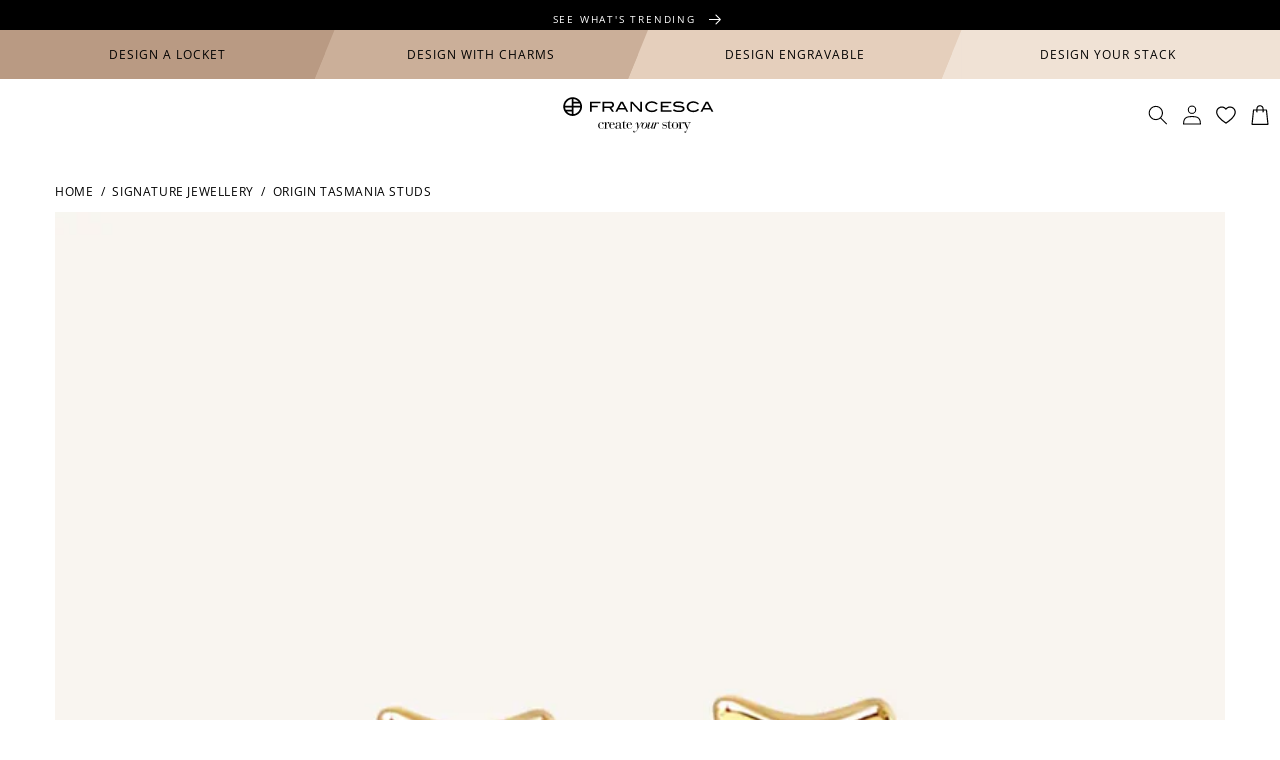

--- FILE ---
content_type: text/css
request_url: https://www.francesca.com.au/cdn/shop/t/996/assets/base.css?v=34049879258661042961768439800
body_size: 9438
content:
:root{--section-padding:6rem;--mobile-scaler:.8;--type-base-mb:1rem;--button-padding:.6rem 3rem}@media screen and (width>=750px){:root{--button-padding:1rem 4rem}}:root,.color-background-1{--color-foreground:var(--color-base-text);--color-background:var(--color-base-background-1);--gradient-background:var(--gradient-base-background-1)}.color-background-2{--color-foreground:var(--color-base-text);--color-background:var(--color-base-background-2);--gradient-background:var(--gradient-base-background-2)}.color-inverse{--color-foreground:var(--color-base-background-1);--color-background:var(--color-base-text);--gradient-background:rgb(var(--color-base-text))}.color-accent-1{--color-foreground:var(--color-base-solid-button-labels);--color-background:var(--color-base-accent-1);--gradient-background:var(--gradient-base-accent-1)}.color-accent-2{--color-foreground:var(--color-base-solid-button-labels);--color-background:var(--color-base-accent-2);--gradient-background:var(--gradient-base-accent-2)}.color-accent-3{--color-foreground:var(--color-base-solid-button-labels);--color-background:var(--color-base-accent-3);--gradient-background:var(--gradient-base-accent-3)}.color-accent-4{--color-foreground:var(--color-base-solid-button-labels);--color-background:var(--color-base-accent-4);--gradient-background:var(--gradient-base-accent-4)}.color-foreground-outline-button{--color-foreground:var(--color-base-outline-button-labels)}.color-foreground-accent-1{--color-foreground:var(--color-base-accent-1)}.color-foreground-accent-2{--color-foreground:var(--color-base-accent-2)}:root,.color-background-1{--color-link:var(--color-base-outline-button-labels);--alpha-link:.85}.color-background-2,.color-inverse,.color-accent-1,.color-accent-2,.color-accent-3,.color-accent-4{--color-link:var(--color-foreground);--alpha-link:.7}:root,.color-background-1{--color-button:var(--color-base-accent-1);--color-button-text:var(--color-base-solid-button-labels);--alpha-button-background:1;--alpha-button-border:1}.color-background-2,.color-inverse,.color-accent-1,.color-accent-2,.color-accent3,.color-accent-4{--color-button:var(--color-foreground);--color-button-text:var(--color-background)}.button--secondary{--color-button:var(--color-background);--color-button-text:var(--color-base-outline-button-labels);--alpha-button-background:1}.color-background-2 .button--secondary,.color-accent-1 .button--secondary,.color-accent-2 .button--secondary,.color-accent-3 .button--secondary,.color-accent-4 .button--secondary{--color-button:var(--color-background);--color-button-text:var(--color-foreground)}.color-inverse .button--secondary{--color-button:var(--color-background);--color-button-text:var(--color-foreground);--alpha-button-background:0}.button--tertiary{--color-button:var(--color-base-outline-button-labels);--color-button-text:var(--color-base-outline-button-labels);--alpha-button-background:0;--alpha-button-border:.2}.button--dark{--color-button:var(--color-base-accent-2);--color-button-text:var(--color-base-outline-button-labels);--alpha-button-background:1}.color-background-2 .button--tertiary,.color-inverse .button--tertiary,.color-accent-1 .button--tertiary,.color-accent-2 .button--tertiary,.color-accent-3 .button--tertiary,.color-accent-4 .button--tertiary{--color-button:var(--color-foreground);--color-button-text:var(--color-foreground)}:root,.color-background-1{--color-badge-background:var(--color-background);--color-badge-border:var(--color-foreground);--alpha-badge-border:.1}.color-background-2,.color-inverse,.color-accent-1,.color-accent-2,.color-accent-3,.color-accent-4{--color-badge-background:var(--color-background);--color-badge-border:var(--color-background);--alpha-badge-border:1}:root,.color-background-1,.color-background-2{--color-card-hover:var(--color-base-text)}.color-inverse{--color-card-hover:var(--color-base-background-1)}.color-accent-1,.color-accent-2,.color-accent-3,.color-accent-4{--color-card-hover:var(--color-base-solid-button-labels)}:root,.color-icon-text{--color-icon:rgb(var(--color-base-text))}.color-icon-accent-1{--color-icon:rgb(var(--color-base-accent-1))}.color-icon-accent-2{--color-icon:rgb(var(--color-base-accent-2))}.color-icon-outline-button{--color-icon:rgb(var(--color-base-outline-button-labels))}.contains-card,.card{--border-radius:var(--card-corner-radius);--border-width:var(--card-border-width);--border-opacity:var(--card-border-opacity);--shadow-horizontal-offset:var(--card-shadow-horizontal-offset);--shadow-vertical-offset:var(--card-shadow-vertical-offset);--shadow-blur-radius:var(--card-shadow-blur-radius);--shadow-opacity:var(--card-shadow-opacity);--shadow-visible:var(--card-shadow-visible)}.contains-content-container,.content-container{--border-radius:var(--text-boxes-radius);--border-width:var(--text-boxes-border-width);--border-opacity:var(--text-boxes-border-opacity);--shadow-horizontal-offset:var(--text-boxes-shadow-horizontal-offset);--shadow-vertical-offset:var(--text-boxes-shadow-vertical-offset);--shadow-blur-radius:var(--text-boxes-shadow-blur-radius);--shadow-opacity:var(--text-boxes-shadow-opacity);--shadow-visible:var(--text-boxes-shadow-visible)}.contains-media,.global-media-settings{--border-radius:var(--media-radius);--border-width:var(--media-border-width);--border-opacity:var(--media-border-opacity);--shadow-horizontal-offset:var(--media-shadow-horizontal-offset);--shadow-vertical-offset:var(--media-shadow-vertical-offset);--shadow-blur-radius:var(--media-shadow-blur-radius);--shadow-opacity:var(--media-shadow-opacity);--shadow-visible:var(--media-shadow-visible)}.no-js:not(html){display:none!important}html.no-js .no-js:not(html){display:block!important}.no-js-inline{display:none!important}html.no-js .no-js-inline{display:inline-block!important}html.no-js .no-js-hidden{display:none!important}.page-width{max-width:var(--page-width);margin:0 auto;padding:0 1.5rem}.page-width-desktop{margin:0 auto;padding:0}@media screen and (width>=750px){.page-width{padding:0 5rem}.page-width--narrow{padding:0 9rem}.page-width-desktop{padding:0}.page-width-tablet{padding:0 5rem}}@media screen and (width>=990px){.page-width--narrow{max-width:72.6rem;padding:0}.page-width-desktop{max-width:var(--page-width);padding:0 5rem}}.isolate{z-index:0;position:relative}.section+.section{margin-top:var(--spacing-sections-mobile)}@media screen and (width>=750px){.section+.section{margin-top:var(--spacing-sections-desktop)}}.element-margin-top{margin-top:5rem}@media screen and (width>=750px){.element-margin{margin-top:calc(5rem + var(--page-width-margin))}}body,.color-background-1,.color-background-2,.color-inverse,.color-accent-1,.color-accent-2,.color-accent-3,.color-accent-4{color:rgba(var(--color-foreground),1);background-color:rgb(var(--color-background))}.background-secondary{background-color:rgba(var(--color-foreground),.04)}.grid-auto-flow{grid-auto-flow:column;display:grid}.page-margin,.shopify-challenge__container{margin:7rem auto}.rte-width{max-width:82rem;margin:0 auto 2rem}.list-unstyled{margin:0;padding:0;list-style:none}.hidden{display:none!important}.visually-hidden{clip:rect(0 0 0 0);border:0;width:1px;height:1px;margin:-1px;padding:0;overflow:hidden;word-wrap:normal!important;position:absolute!important}.visually-hidden--inline{height:1em;margin:0}.overflow-hidden{overflow:hidden}.skip-to-content-link:focus{z-index:9999;position:inherit;clip:auto;width:auto;height:auto;overflow:auto}.full-width-link{z-index:2;position:absolute;inset:0}::selection{background-color:rgba(var(--color-foreground),.2)}.text-body{letter-spacing:.06rem;font-size:1.5rem;line-height:calc(1 + .8/var(--font-body-scale));font-family:var(--font-body-family);font-style:var(--font-body-style);font-weight:var(--font-body-weight)}h1,h2,h3,h4,h5,.h0,.h1,.h2,.h3,.h4,.h5{font-family:var(--font-heading-family);font-style:var(--font-heading-style);font-weight:var(--font-heading-weight);letter-spacing:calc(var(--font-heading-scale)*.06rem);color:rgb(var(--color-foreground));line-height:calc(1 + .3/max(1,var(--font-heading-scale)));word-break:break-word}.hxl{font-size:calc(var(--font-heading-scale)*5rem)}@media only screen and (width>=750px){.hxl{font-size:calc(var(--font-heading-scale)*6.2rem)}}.h0{font-size:calc(var(--font-heading-scale)*4rem)}@media only screen and (width>=750px){.h0{font-size:calc(var(--font-heading-scale)*5.2rem)}}h1,.h1{font-size:calc(var(--font-heading-scale)*3rem)}@media only screen and (width>=750px){h1,.h1{font-size:calc(var(--font-heading-scale)*4rem)}}h2,.h2{font-size:calc(var(--font-heading-scale)*2rem)}@media only screen and (width>=750px){h2,.h2{font-size:calc(var(--font-heading-scale)*2.4rem)}}h3,.h3{font-size:calc(var(--font-heading-scale)*1.7rem)}@media only screen and (width>=750px){h3,.h3{font-size:calc(var(--font-heading-scale)*1.8rem)}}h4,.h4{font-family:var(--font-heading-family);font-style:var(--font-heading-style);font-size:calc(var(--font-heading-scale)*1.5rem)}h5,.h5{font-size:calc(var(--font-heading-scale)*1.2rem)}@media only screen and (width>=750px){h5,.h5{font-size:calc(var(--font-heading-scale)*1.3rem)}}h6,.h6{color:rgba(var(--color-foreground),.75);margin-block:1.67em}blockquote{color:rgba(var(--color-foreground),.75);border-left:.2rem solid rgba(var(--color-foreground),.2);padding-left:1rem;font-style:italic}@media screen and (width>=750px){blockquote{padding-left:1.5rem}}.caption{letter-spacing:.07rem;font-size:1rem;line-height:calc(1 + .7/var(--font-body-scale))}@media screen and (width>=750px){.caption{font-size:1.2rem}}.caption-with-letter-spacing{letter-spacing:.13rem;font-size:1rem;line-height:calc(1 + .2/var(--font-body-scale));text-transform:uppercase}.caption-with-letter-spacing--medium{letter-spacing:.16rem;font-size:1.2rem}.caption-with-letter-spacing--large{letter-spacing:.18rem;font-size:1.4rem}.caption-large,.customer .field input,.customer select,.field__input,.form__label,.select__select{font-size:1.3rem;line-height:calc(1 + .5/var(--font-body-scale));letter-spacing:.04rem}.color-foreground{color:rgb(var(--color-foreground))}table:not([class]){table-layout:fixed;border-collapse:collapse;box-shadow:0 0 0 .1rem rgba(var(--color-foreground),.2);border-style:hidden;font-size:1.4rem}table:not([class]) td,table:not([class]) th{border:.1rem solid rgba(var(--color-foreground),.2);padding:1em}@media screen and (width<=749px){.small-hide{display:none!important}}@media screen and (width>=750px) and (width<=989px){.medium-hide{display:none!important}}@media screen and (width>=990px){.large-up-hide{display:none!important}}.left{text-align:left}.center{text-align:center}.right{text-align:right}.uppercase{text-transform:uppercase}.light{opacity:.7}a:empty,ul:empty,dl:empty,div:empty,section:empty,article:empty,p:empty,h1:empty,h2:empty,h3:empty,h4:empty,h5:empty,h6:empty{display:none}.link--text{color:rgb(var(--color-foreground))}.link--text:hover{color:rgba(var(--color-foreground),.75)}.link-with-icon{letter-spacing:.1rem;white-space:nowrap;margin-bottom:4.5rem;font-size:1.4rem;font-weight:600;text-decoration:none;display:inline-flex}.link-with-icon .icon{width:1.5rem;margin-left:1rem}.circle-divider:after{content:"•";margin:0 1.3rem 0 1.5rem}.circle-divider:last-of-type:after{display:none}hr{background-color:rgba(var(--color-foreground),.2);border:none;height:.1rem;margin:5rem 0;display:block}@media screen and (width>=750px){hr{margin:7rem 0}}.full-unstyled-link{color:currentColor;text-decoration:none;display:block}.placeholder{background-color:rgba(var(--color-foreground),.04);color:rgba(var(--color-foreground),.55);fill:rgba(var(--color-foreground),.55)}details>*{box-sizing:border-box}.break{word-break:break-word}.visibility-hidden{visibility:hidden}@media (prefers-reduced-motion){.motion-reduce{transition:none!important;animation:none!important}}:root{--duration-short:.1s;--duration-default:.2s;--duration-long:.5s}.icon-arrow{width:1.5rem}h3 .icon-arrow,.h3 .icon-arrow{width:calc(var(--font-heading-scale)*1.5rem)}.animate-arrow .icon-arrow path{transition:transform var(--duration-short)ease;transform:translate(-.25rem)}.animate-arrow:hover .icon-arrow path{transform:translate(-.05rem)}summary{cursor:pointer;list-style:none;position:relative}summary .icon-caret{height:.6rem;position:absolute;top:calc(50% - .2rem);right:1.5rem}summary::-webkit-details-marker{display:none}.disclosure-has-popup{position:relative}.disclosure-has-popup[open]>summary:before{z-index:2;cursor:default;content:" ";background:0 0;display:block;position:fixed;inset:0}.disclosure-has-popup>summary:before{display:none}.disclosure-has-popup[open]>summary+*{z-index:100}@media screen and (width>=750px){.disclosure-has-popup[open]>summary+*{z-index:4}.facets .disclosure-has-popup[open]>summary+*{z-index:2}}:focus{box-shadow:none;outline:0}:focus-visible,.focused,.no-js :focus{outline:.2rem solid rgba(var(--color-foreground),.5);outline-offset:.3rem;box-shadow:0 0 0 .3rem rgb(var(--color-background)),0 0 .5rem .4rem rgba(var(--color-foreground),.3)}.no-js :focus:not(:focus-visible){box-shadow:none;outline:0}.focus-inset:focus-visible,.focused.focus-inset,.no-js .focus-inset:focus{outline:.2rem solid rgba(var(--color-foreground),.5);outline-offset:-.2rem;box-shadow:0 0 .2rem 0 rgba(var(--color-foreground),.3)}.no-js .focus-inset:focus:not(:focus-visible){box-shadow:none;outline:0}.focus-none{box-shadow:none!important;outline:0!important}.focus-offset:focus-visible,.focus-offset.focused,.no-js .focus-offset:focus{outline:.2rem solid rgba(var(--color-foreground),.5);outline-offset:1rem;box-shadow:0 0 0 1rem rgb(var(--color-background)),0 0 .2rem 1.2rem rgba(var(--color-foreground),.3)}.no-js .focus-offset:focus:not(:focus-visible){box-shadow:none;outline:0}.title,.title-wrapper-with-link{margin:3rem 0 2rem}.title-wrapper-with-link .title{margin:0}.title .link{font-size:inherit}.title-wrapper{margin-bottom:3rem}.title-wrapper-with-link{flex-wrap:wrap;justify-content:space-between;align-items:flex-end;gap:1rem;margin-bottom:3rem;display:flex}.title--primary{margin:4rem 0}.title-wrapper--self-padded-tablet-down,.title-wrapper--self-padded-mobile{padding-left:1.5rem;padding-right:1.5rem}@media screen and (width>=750px){.title-wrapper--self-padded-mobile{padding-left:0;padding-right:0}}@media screen and (width>=990px){.title,.title-wrapper-with-link{margin:5rem 0 3rem}.title--primary{margin:2rem 0}.title-wrapper-with-link{align-items:center}.title-wrapper-with-link .title{margin-bottom:0}.title-wrapper--self-padded-tablet-down{padding-left:0;padding-right:0}}.title-wrapper-with-link .link-with-icon{flex-shrink:0;align-items:center;margin:0;display:flex}.title-wrapper-with-link .link-with-icon svg{width:1.5rem}.title-wrapper-with-link a{color:rgb(var(--color-link));flex-shrink:0;margin-top:0}.title-wrapper--no-top-margin,.title-wrapper--no-top-margin>.title{margin-top:0}.subtitle{font-size:1.8rem;line-height:calc(1 + .8/var(--font-body-scale));letter-spacing:.06rem;color:rgba(var(--color-foreground),.7)}.subtitle--small{letter-spacing:.1rem;font-size:1.4rem}.subtitle--medium{letter-spacing:.08rem;font-size:1.6rem}.grid{column-gap:var(--grid-mobile-horizontal-spacing);row-gap:var(--grid-mobile-vertical-spacing);flex-wrap:wrap;margin-bottom:2rem;padding:0;list-style:none;display:flex}@media screen and (width>=750px){.grid{column-gap:var(--grid-desktop-horizontal-spacing);row-gap:var(--grid-desktop-vertical-spacing)}}.grid:last-child{margin-bottom:0}.grid__item{width:calc(25% - var(--grid-mobile-horizontal-spacing)*3/4);max-width:calc(50% - var(--grid-mobile-horizontal-spacing)/2);flex-grow:1;flex-shrink:0}@media screen and (width>=750px){.grid__item{width:calc(25% - var(--grid-desktop-horizontal-spacing)*3/4);max-width:calc(50% - var(--grid-desktop-horizontal-spacing)/2)}}.grid--gapless.grid{gap:0}@media screen and (width<=749px){.grid__item.slider__slide--full-width{width:100%;max-width:none}}.grid--1-col .grid__item{width:100%;max-width:100%}.grid--3-col .grid__item{width:calc(33.33% - var(--grid-mobile-horizontal-spacing)*2/3)}@media screen and (width>=750px){.grid--3-col .grid__item{width:calc(33.33% - var(--grid-desktop-horizontal-spacing)*2/3)}}.grid--2-col .grid__item{width:calc(50% - var(--grid-mobile-horizontal-spacing)/2)}@media screen and (width>=750px){.grid--2-col .grid__item{width:calc(50% - var(--grid-desktop-horizontal-spacing)/2)}.grid--4-col-tablet .grid__item{width:calc(25% - var(--grid-desktop-horizontal-spacing)*3/4)}.grid--3-col-tablet .grid__item{width:calc(33.33% - var(--grid-desktop-horizontal-spacing)*2/3)}.grid--2-col-tablet .grid__item{width:calc(50% - var(--grid-desktop-horizontal-spacing)/2)}}@media screen and (width<=989px){.grid--1-col-tablet-down .grid__item{width:100%;max-width:100%}.slider--tablet.grid--peek{width:100%;margin:0}.slider--tablet.grid--peek .grid__item{box-sizing:content-box;margin:0}}@media screen and (width>=990px){.grid--6-col-desktop .grid__item{width:calc(16.66% - var(--grid-desktop-horizontal-spacing)*5/6);max-width:calc(16.66% - var(--grid-desktop-horizontal-spacing)*5/6)}.grid--5-col-desktop .grid__item{width:calc(20% - var(--grid-desktop-horizontal-spacing)*4/5);max-width:calc(20% - var(--grid-desktop-horizontal-spacing)*4/5)}.grid--4-col-desktop .grid__item{width:calc(25% - var(--grid-desktop-horizontal-spacing)*3/4);max-width:calc(25% - var(--grid-desktop-horizontal-spacing)*3/4)}.grid--3-col-desktop .grid__item{width:calc(33.33% - var(--grid-desktop-horizontal-spacing)*2/3);max-width:calc(33.33% - var(--grid-desktop-horizontal-spacing)*2/3)}.grid--2-col-desktop .grid__item{width:calc(50% - var(--grid-desktop-horizontal-spacing)/2);max-width:calc(50% - var(--grid-desktop-horizontal-spacing)/2)}.grid--1-col-desktop{flex:0 0 100%;max-width:100%}.grid--1-col-desktop .grid__item{width:100%;max-width:100%}}@media screen and (width<=749px){.grid--peek.slider--mobile{width:100%;margin:0}.grid--peek.slider--mobile .grid__item{box-sizing:content-box;margin:0}.grid--peek .grid__item{min-width:35%}.grid--peek.slider .grid__item:first-of-type{margin-left:1.5rem}.grid--peek.slider .grid__item:last-of-type{margin-right:1.5rem}.grid--2-col-tablet-down .grid__item{width:calc(50% - var(--grid-mobile-horizontal-spacing)/2)}.slider--tablet.grid--peek.grid--2-col-tablet-down .grid__item,.grid--peek .grid__item{width:calc(50% - var(--grid-mobile-horizontal-spacing) - 3rem)}.slider--tablet.grid--peek.grid--1-col-tablet-down .grid__item,.slider--mobile.grid--peek.grid--1-col-tablet-down .grid__item{width:calc(100% - var(--grid-mobile-horizontal-spacing) - 3rem)}}@media screen and (width>=750px) and (width<=989px){.slider--tablet.grid--peek .grid__item{width:calc(25% - var(--grid-desktop-horizontal-spacing) - 3rem)}.slider--tablet.grid--peek.grid--3-col-tablet .grid__item{width:calc(33.33% - var(--grid-desktop-horizontal-spacing) - 3rem)}.slider--tablet.grid--peek.grid--2-col-tablet .grid__item,.slider--tablet.grid--peek.grid--2-col-tablet-down .grid__item{width:calc(50% - var(--grid-desktop-horizontal-spacing) - 3rem)}.slider--tablet.grid--peek .grid__item:first-of-type{margin-left:1.5rem}.slider--tablet.grid--peek .grid__item:last-of-type{margin-right:1.5rem}.grid--2-col-tablet-down .grid__item{width:calc(50% - var(--grid-desktop-horizontal-spacing)/2)}.grid--1-col-tablet-down.grid--peek .grid__item{width:calc(100% - var(--grid-desktop-horizontal-spacing) - 3rem)}}.media{display:block;position:relative;overflow:hidden}.media--transparent{background-color:#0000}.media>:not(.zoom):not(.deferred-media__poster-button),.media model-viewer{width:100%;max-width:100%;height:100%;display:block;position:absolute;top:0;left:0}.media>img{object-fit:cover;object-position:center center;transition:opacity .4s cubic-bezier(.25,.46,.45,.94)}.media--square{padding-bottom:100%}.media--portrait{padding-bottom:125%}.media--landscape{padding-bottom:66.6%}.media--cropped{padding-bottom:56%}.media--16-9{padding-bottom:56.25%}.media--circle{border-radius:50%;padding-bottom:100%}.media.media--hover-effect>img+img{opacity:0}@media screen and (width>=990px){.media--cropped{padding-bottom:63%}}deferred-media{display:block}.button,.shopify-challenge__button,.customer button,button.shopify-payment-button__button--unbranded,.shopify-payment-button [role=button],.cart__dynamic-checkout-buttons [role=button],.cart__dynamic-checkout-buttons iframe{--shadow-horizontal-offset:var(--buttons-shadow-horizontal-offset);--shadow-vertical-offset:var(--buttons-shadow-vertical-offset);--shadow-blur-radius:var(--buttons-shadow-blur-radius);--shadow-opacity:var(--buttons-shadow-opacity);--shadow-visible:var(--buttons-shadow-visible);--border-offset:var(--buttons-border-offset);--border-opacity:calc(1 - var(--buttons-border-opacity));border-radius:var(--buttons-radius-outset);position:relative}.button,.shopify-challenge__button,.customer button,button.shopify-payment-button__button--unbranded{min-width:calc(12rem + var(--buttons-border-width)*2);min-height:calc(3.5rem + var(--buttons-border-width)*2);text-transform:uppercase}.shopify-payment-button__button--branded{z-index:auto}.cart__dynamic-checkout-buttons iframe{box-shadow:var(--shadow-horizontal-offset)var(--shadow-vertical-offset)var(--shadow-blur-radius)rgba(var(--color-base-text),var(--shadow-opacity))}.button,.shopify-challenge__button,.customer button{cursor:pointer;font:inherit;color:rgb(var(--color-button-text));transition:box-shadow var(--duration-short)ease;appearance:none;background-color:rgba(var(--color-button),var(--alpha-button-background));border:0;justify-content:center;align-items:center;padding:0 3rem;font-size:1.5rem;text-decoration:none;display:inline-flex}.button:before,.shopify-challenge__button:before,.customer button:before,.shopify-payment-button__button--unbranded:before,.shopify-payment-button [role=button]:before,.cart__dynamic-checkout-buttons [role=button]:before{content:"";z-index:-1;border-radius:var(--buttons-radius-outset);box-shadow:var(--shadow-horizontal-offset)var(--shadow-vertical-offset)var(--shadow-blur-radius)rgba(var(--color-shadow),var(--shadow-opacity));position:absolute;inset:0}.button:after,.shopify-challenge__button:after,.customer button:after,.shopify-payment-button__button--unbranded:after{content:"";top:var(--buttons-border-width);right:var(--buttons-border-width);bottom:var(--buttons-border-width);left:var(--buttons-border-width);z-index:1;border-radius:var(--buttons-radius);box-shadow:0 0 0 calc(var(--buttons-border-width) + var(--border-offset))rgba(var(--color-button-text),var(--border-opacity)),0 0 0 var(--buttons-border-width)rgba(var(--color-button),var(--alpha-button-background));transition:box-shadow var(--duration-short)ease;position:absolute}.button:not([disabled]):hover:after,.shopify-challenge__button:hover:after,.customer button:hover:after,.shopify-payment-button__button--unbranded:hover:after{--border-offset:1.3px;box-shadow:0 0 0 calc(var(--buttons-border-width) + var(--border-offset))rgba(var(--color-button-text),var(--border-opacity)),0 0 0 calc(var(--buttons-border-width) + 1px)rgba(var(--color-button),var(--alpha-button-background))}.button--secondary:after{--border-opacity:var(--buttons-border-opacity)}.button:focus-visible,.button:focus,.button.focused,.shopify-payment-button__button--unbranded:focus-visible,.shopify-payment-button [role=button]:focus-visible,.shopify-payment-button__button--unbranded:focus,.shopify-payment-button [role=button]:focus{box-shadow:0 0 0 .3rem rgb(var(--color-background)),0 0 0 .5rem rgba(var(--color-foreground),.5),0 0 .5rem .4rem rgba(var(--color-foreground),.3);outline:0}.button:focus:not(:focus-visible):not(.focused),.shopify-payment-button__button--unbranded:focus:not(:focus-visible):not(.focused),.shopify-payment-button [role=button]:focus:not(:focus-visible):not(.focused){box-shadow:inherit}.button::selection{background-color:rgba(var(--color-button-text),.3)}.shopify-challenge__button::selection{background-color:rgba(var(--color-button-text),.3)}.customer button::selection{background-color:rgba(var(--color-button-text),.3)}.button,.button-label,.shopify-challenge__button,.customer button{letter-spacing:.1rem;font-size:1.5rem;line-height:calc(1 + .2/var(--font-body-scale))}.button--tertiary{min-width:calc(9rem + var(--buttons-border-width)*2);min-height:calc(3.5rem + var(--buttons-border-width)*2);padding:1rem 1.5rem;font-size:1.2rem}.button--small{padding:1.2rem 2.6rem}.button:disabled,.button[aria-disabled=true],.button.disabled,.customer button:disabled,.customer button[aria-disabled=true],.customer button.disabled{cursor:not-allowed;opacity:.5}.button--full-width{width:100%;display:flex}.button.loading{color:#0000;position:relative}@media screen and (forced-colors:active){.button.loading{color:rgb(var(--color-foreground))}}.button.loading>.loading-overlay__spinner{align-items:center;height:1.8rem;display:flex;position:absolute;top:50%;left:50%;transform:translate(-50%,-50%)}.button.loading>.loading-overlay__spinner .path{stroke:rgb(var(--color-button-text))}.share-button{display:block;position:relative}.share-button details{width:fit-content}.share-button__button{min-height:2.4rem;color:rgb(var(--color-link));align-items:center;margin-left:0;padding-left:0;font-size:1.4rem;display:flex}details[open]>.share-button__fallback{animation:animateMenuOpen var(--duration-default)ease}.share-button__button:hover{text-underline-offset:.3rem;text-decoration:underline}.share-button__button,.share-button__fallback button{cursor:pointer;background-color:#0000;border:none}.share-button__button .icon-share{width:1.3rem;height:1.2rem;margin-right:1rem}.share-button__fallback{z-index:3;border-radius:var(--inputs-radius);border:0;align-items:center;width:100%;min-width:max-content;display:flex;position:absolute;top:3rem;left:.1rem}.share-button__fallback:after{pointer-events:none;content:"";top:var(--inputs-border-width);right:var(--inputs-border-width);bottom:var(--inputs-border-width);left:var(--inputs-border-width);border-radius:var(--inputs-radius);box-shadow:0 0 0 var(--inputs-border-width)rgba(var(--color-foreground),var(--inputs-border-opacity));transition:box-shadow var(--duration-short)ease;z-index:1;border:.1rem solid #0000;position:absolute}.share-button__fallback:before{background:rgb(var(--color-background));pointer-events:none;content:"";border-radius:var(--inputs-radius-outset);box-shadow:var(--inputs-shadow-horizontal-offset)var(--inputs-shadow-vertical-offset)var(--inputs-shadow-blur-radius)rgba(var(--color-base-text),var(--inputs-shadow-opacity));z-index:-1;position:absolute;inset:0}.share-button__fallback button{width:4.4rem;height:4.4rem;right:var(--inputs-border-width);flex-shrink:0;justify-content:center;align-items:center;padding:0;display:flex;position:relative}.share-button__fallback button:hover{color:rgba(var(--color-foreground),.75)}.share-button__fallback button:hover svg{transform:scale(1.07)}.share-button__close:not(.hidden)+.share-button__copy{display:none}.share-button__close,.share-button__copy{color:rgb(var(--color-foreground));background-color:#0000}.share-button__copy:focus-visible,.share-button__close:focus-visible,.share-button__copy:focus,.share-button__close:focus{background-color:rgb(var(--color-background));z-index:2}.field:not(:focus-visible):not(.focused)+.share-button__copy:not(:focus-visible):not(.focused),.field:not(:focus-visible):not(.focused)+.share-button__close:not(:focus-visible):not(.focused){background-color:inherit}.share-button__fallback .field:after,.share-button__fallback .field:before{content:none}.share-button__fallback .field{border-radius:0;min-width:auto;min-height:auto;transition:none}:-webkit-any(.share-button__fallback .field__input:focus,.share-button__fallback .field__input:-webkit-autofill){outline:.2rem solid rgba(var(--color-foreground),.5);outline-offset:.1rem;box-shadow:0 0 0 .1rem rgb(var(--color-background)),0 0 .5rem .4rem rgba(var(--color-foreground),.3)}:is(.share-button__fallback .field__input:focus,.share-button__fallback .field__input:autofill){outline:.2rem solid rgba(var(--color-foreground),.5);outline-offset:.1rem;box-shadow:0 0 0 .1rem rgb(var(--color-background)),0 0 .5rem .4rem rgba(var(--color-foreground),.3)}.share-button__fallback .field__input{box-shadow:none;text-overflow:ellipsis;white-space:nowrap;filter:none;min-width:auto;min-height:auto;overflow:hidden}.share-button__fallback .field__input:hover{box-shadow:none}.share-button__fallback .icon{width:1.5rem;height:1.5rem}.share-button__message:not(:empty){width:100%;height:100%;margin-top:0;margin:var(--inputs-border-width);align-items:center;padding:.8rem 0 .8rem 1.5rem;display:flex}.share-button__message:not(:empty):not(.hidden)~*{display:none}.field__input,.select__select,.customer .field input,.customer select{appearance:none;background-color:rgb(var(--color-background));color:rgb(var(--color-foreground));box-sizing:border-box;width:100%;transition:box-shadow var(--duration-short)ease;border-radius:var(--inputs-radius);height:4.5rem;min-height:calc(var(--inputs-border-width)*2);min-width:calc(7rem + var(--inputs-border-width)*2);border:0;font-size:1.6rem;position:relative}.field:before,.select:before,.customer .field:before,.customer select:before,.localization-form__select:before{pointer-events:none;content:"";border-radius:var(--inputs-radius-outset);box-shadow:var(--inputs-shadow-horizontal-offset)var(--inputs-shadow-vertical-offset)var(--inputs-shadow-blur-radius)rgba(var(--color-base-text),var(--inputs-shadow-opacity));z-index:-1;position:absolute;inset:0}.field:after,.select:after,.customer .field:after,.customer select:after,.localization-form__select:after{pointer-events:none;content:"";top:var(--inputs-border-width);right:var(--inputs-border-width);bottom:var(--inputs-border-width);left:var(--inputs-border-width);border-radius:var(--inputs-radius);box-shadow:0 0 0 var(--inputs-border-width)rgba(var(--color-foreground),var(--inputs-border-opacity));transition:box-shadow var(--duration-short)ease;z-index:1;border:.1rem solid #0000;position:absolute}.select__select{font-family:var(--font-body-family);font-style:var(--font-body-style);font-weight:var(--font-body-weight);color:rgba(var(--color-foreground),.75);font-size:1.2rem}.field:hover.field:after,.select:hover.select:after,.select__select:hover.select__select:after,.customer .field:hover.field:after,.customer select:hover.select:after,.localization-form__select:hover.localization-form__select:after{box-shadow:0 0 0 calc(.1rem + var(--inputs-border-width))rgba(var(--color-foreground),var(--inputs-border-opacity));border-radius:var(--inputs-radius);outline:0}.field__input:focus-visible,.select__select:focus-visible,.customer .field input:focus-visible,.customer select:focus-visible,.localization-form__select:focus-visible.localization-form__select:after,.field__input:focus,.select__select:focus,.customer .field input:focus,.customer select:focus,.localization-form__select:focus.localization-form__select:after{box-shadow:0 0 0 calc(.1rem + var(--inputs-border-width))rgba(var(--color-foreground));border-radius:var(--inputs-radius);outline:0}.localization-form__select:focus{box-shadow:none;outline:0}.text-area,.select{width:100%;display:flex;position:relative}.select .icon-caret,.customer select+svg{pointer-events:none;height:.6rem;top:calc(50% - .2rem);right:calc(var(--inputs-border-width) + 1.5rem);position:absolute}.select__select,.customer select{cursor:pointer;line-height:calc(1 + .6/var(--font-body-scale));margin:var(--inputs-border-width);min-height:calc(var(--inputs-border-width)*2);padding:0 2rem}.field{width:100%;transition:box-shadow var(--duration-short)ease;display:flex;position:relative}.customer .field{display:flex}.field--with-error{flex-wrap:wrap}.field__input,.customer .field input{text-align:left;margin:var(--inputs-border-width);transition:box-shadow var(--duration-short)ease;flex-grow:1;padding:1.5rem 1rem}.field__label,.customer .field label{left:calc(var(--inputs-border-width) + 2rem);top:calc(1.4rem + var(--inputs-border-width));pointer-events:none;transition:top var(--duration-short)ease,font-size var(--duration-short)ease;color:rgba(var(--color-foreground),.75);letter-spacing:.1rem;text-transform:uppercase;margin-bottom:0;font-size:1.2rem;line-height:1.5;position:absolute}.field__input:focus~.field__label,.field__input:not(:placeholder-shown)~.field__label,.customer .field input:focus~label,.customer .field input:not(:placeholder-shown)~label{top:calc(var(--inputs-border-width) + .25rem);left:calc(var(--inputs-border-width) + 2rem);letter-spacing:.04rem;font-size:1rem}.field__input:-webkit-autofill~.field__label{top:calc(var(--inputs-border-width) + .25rem);left:calc(var(--inputs-border-width) + 2rem);letter-spacing:.04rem;font-size:1rem}.customer .field input:-webkit-autofill~label{top:calc(var(--inputs-border-width) + .25rem);left:calc(var(--inputs-border-width) + 2rem);letter-spacing:.04rem;font-size:1rem}.field__input:focus,.field__input:not(:placeholder-shown),.customer .field input:focus,.customer .field input:not(:placeholder-shown){margin:var(--inputs-border-width);padding:1.5rem 1.5rem .8rem 2rem}.field__input:-webkit-autofill{margin:var(--inputs-border-width);padding:1.5rem 1.5rem .8rem 2rem}.customer .field input:-webkit-autofill{margin:var(--inputs-border-width);padding:1.5rem 1.5rem .8rem 2rem}.field__input::-webkit-search-cancel-button{display:none}.customer .field input::-webkit-search-cancel-button{display:none}.field__input::placeholder,.customer .field input::placeholder{opacity:0}.field__button{color:currentColor;cursor:pointer;background-color:#0000;border:0;justify-content:center;align-items:center;width:4.4rem;height:4.4rem;padding:0;display:flex;position:absolute;top:0;right:0;overflow:hidden}.field__button>svg{width:2.5rem;height:2.5rem}.field__input:-webkit-autofill~.field__button{color:#000}.field__input:-webkit-autofill~.field__label{color:#000}.customer .field input:-webkit-autofill~label{color:#000}.text-area{font-family:var(--font-body-family);font-style:var(--font-body-style);font-weight:var(--font-body-weight);resize:none;min-height:10rem}input[type=checkbox]{width:auto;margin-right:.5rem;display:inline-block}.form__label{margin-bottom:.6rem;display:block}.form__message{align-items:center;margin-top:1rem;font-size:1.4rem;line-height:1;display:flex}.form__message--large{font-size:1.6rem}.customer .field .form__message{text-align:left;font-size:1.4rem}.form__message .icon,.customer .form__message svg{flex-shrink:0;width:1.3rem;height:1.3rem;margin-right:.5rem}.form__message--large .icon,.customer .form__message svg{width:1.5rem;height:1.5rem;margin-right:1rem}.customer .field .form__message svg{align-self:start}.form-status{margin:0;font-size:1.6rem}.form-status-list{margin:2rem 0 4rem;padding:0}.form-status-list li{list-style-position:inside}.form-status-list .link:first-letter{text-transform:capitalize}.quantity{color:rgba(var(--color-foreground));width:calc(14rem/var(--font-body-scale) + var(--inputs-border-width)*2);border-radius:var(--inputs-radius);min-height:calc(var(--inputs-border-width)*2 + 4.5rem);display:flex;position:relative}.quantity:after{pointer-events:none;content:"";top:var(--inputs-border-width);right:var(--inputs-border-width);bottom:var(--inputs-border-width);left:var(--inputs-border-width);border-radius:var(--inputs-radius);box-shadow:0 0 0 var(--inputs-border-width)rgba(var(--color-foreground),var(--inputs-border-opacity));transition:box-shadow var(--duration-short)ease;z-index:1;border:.1rem solid #0000;position:absolute}.quantity:before{background:rgb(var(--color-background));pointer-events:none;content:"";border-radius:var(--inputs-radius-outset);box-shadow:var(--inputs-shadow-horizontal-offset)var(--inputs-shadow-vertical-offset)var(--inputs-shadow-blur-radius)rgba(var(--color-base-text),var(--inputs-shadow-opacity));z-index:-1;position:absolute;inset:0}.quantity__input{color:currentColor;opacity:.85;text-align:center;appearance:none;background-color:#0000;border:0;flex-grow:1;width:100%;padding:0 .5rem;font-size:1.4rem;font-weight:500}.quantity__button{width:calc(4.5rem/var(--font-body-scale));cursor:pointer;color:rgb(var(--color-foreground));background-color:#0000;border:0;flex-shrink:0;justify-content:center;align-items:center;padding:0;font-size:1.8rem;display:flex}.quantity__button:first-child{margin-left:calc(var(--inputs-border-width))}.quantity__button:last-child{margin-right:calc(var(--inputs-border-width))}.quantity__button svg{pointer-events:none;width:1rem}.quantity__button:focus-visible,.quantity__input:focus-visible,.quantity__button:focus,.quantity__input:focus{background-color:rgb(var(--color-background));z-index:2}.quantity__button:not(:focus-visible):not(.focused),.quantity__input:not(:focus-visible):not(.focused){box-shadow:inherit;background-color:inherit}.quantity__input:-webkit-autofill{box-shadow:0 0 0 10rem rgb(var(--color-background))inset!important;-webkit-box-shadow:0 0 0 10rem rgb(var(--color-background))inset!important}.quantity__input:-webkit-autofill:hover{box-shadow:0 0 0 10rem rgb(var(--color-background))inset!important;-webkit-box-shadow:0 0 0 10rem rgb(var(--color-background))inset!important}.quantity__input:-webkit-autofill:active{box-shadow:0 0 0 10rem rgb(var(--color-background))inset!important;-webkit-box-shadow:0 0 0 10rem rgb(var(--color-background))inset!important}.quantity__input::-webkit-outer-spin-button{-webkit-appearance:none;margin:0}.quantity__input::-webkit-inner-spin-button{-webkit-appearance:none;margin:0}.quantity__input[type=number]{-moz-appearance:textfield}.modal__toggle{list-style-type:none}.no-js details[open] .modal__toggle{z-index:5;position:absolute}.modal__toggle-close{display:none}.no-js details[open] svg.modal__toggle-close{z-index:1;width:1.7rem;height:1.7rem;display:flex}.modal__toggle-open{display:flex}.no-js details[open] .modal__toggle-open,.no-js .modal__close-button.link{display:none}.modal__close-button.link{background-color:#0000;justify-content:center;align-items:center;width:4.4rem;height:4.4rem;padding:0;display:flex}.modal__close-button .icon{width:1.7rem;height:1.7rem}.modal__content{background:rgb(var(--color-background));z-index:4;justify-content:center;align-items:center;display:flex;position:absolute;inset:0}.media-modal{cursor:zoom-out}.media-modal .deferred-media{cursor:initial}.cart-count-bubble:empty{display:none}.cart-count-bubble{background-color:rgb(var(--color-button));color:rgb(var(--color-button-text));width:1.7rem;height:1.7rem;font-size:.9rem;line-height:calc(1 + .1/var(--font-body-scale));border-radius:100%;justify-content:center;align-items:center;display:flex;position:absolute;bottom:.8rem;left:2.2rem}#shopify-section-announcement-bar{z-index:4}.announcement-bar{color:rgb(var(--color-foreground))}.announcement-bar__link{width:100%;padding:1rem 0;text-decoration:none;display:block}.announcement-bar__link:hover{color:rgb(var(--color-foreground));background-color:rgba(var(--color-card-hover),.06)}.announcement-bar__link .icon-arrow{pointer-events:none;vertical-align:middle;margin-bottom:.2rem;margin-left:.8rem;display:inline-block}.announcement-bar__link .announcement-bar__message{padding:0}.announcement-bar__message{letter-spacing:.1rem;margin:0;padding:1rem 0}#shopify-section-header,#header-group,#header-group .header-wrapper{z-index:3}.shopify-section-header-sticky{position:sticky;top:0}.shopify-section-header-hidden{transform:translateY(-100%)}.shopify-section-header-hidden.menu-open{transform:translateY(0)}#header-sticky.animate{transition:transform .15s ease-out}.header-wrapper{background-color:rgb(var(--color-background));z-index:4;display:block;position:relative}.header{grid-template-columns:1fr 2fr 1fr;grid-template-areas:"left-icon heading icons";align-items:center;display:grid}@media screen and (width>=990px){.header--top-left,.header--middle-left:not(.header--has-menu){grid-template-columns:1fr auto;grid-template-areas:"heading icons""navigation navigation"}.header--middle-left{grid-template-columns:1fr auto 1fr;grid-template-areas:"heading navigation icons";column-gap:2rem}.header--top-center{grid-template-areas:"left-icon heading icons""navigation navigation navigation"}.header:not(.header--middle-left) .header__inline-menu{margin-top:1.05rem}}.header [tabindex="-1"]:focus{outline:none}.header__heading{margin:0;line-height:0}.header>.header__heading-link{line-height:0}.header__heading,.header__heading-link{grid-area:heading;justify-self:center}.header__heading-link{word-break:break-word;padding:.75rem;text-decoration:none;display:inline-block}.header__heading-link:hover .h2{color:rgb(var(--color-foreground))}.header__heading-link .h2{color:rgba(var(--color-foreground),.75);line-height:1}.header__heading-logo{width:100%;height:auto}@media screen and (width<=989px){.header__heading,.header__heading-link{text-align:center}}@media screen and (width>=990px){.header__heading-link{margin-left:-.75rem}.header__heading,.header__heading-link{justify-self:start}.header--top-center .header__heading-link,.header--top-center .header__heading{text-align:center;justify-self:center}}.header__icons{grid-area:icons;justify-self:end;display:flex}.header__icon:not(.header__icon--summary),.header__icon span{justify-content:center;align-items:center;display:flex}.header__icon{color:rgb(var(--color-foreground))}.header__icon span{height:100%}.header__icon:after{content:none}.header__icon:hover .icon,.modal__close-button:hover .icon{transform:scale(1.07)}.header__icon .icon{fill:none;vertical-align:middle;width:2rem;height:2rem}.header__icon,.header__icon--cart .icon{width:4.4rem;height:4.4rem;padding:0}.header__icon--cart{margin-right:-1.2rem;position:relative}@media screen and (width<=989px){menu-drawer~.header__icons .header__icon--account{display:none}}.header__icon--menu[aria-expanded=true]:before{content:"";height:calc(var(--viewport-height,100vh) - (var(--header-bottom-position,100%)));background:rgba(var(--color-foreground),.5);width:100%;display:block;position:absolute;top:100%;left:0}menu-drawer+.header__search{display:none}.header>.header__search{grid-area:left-icon;justify-self:start}.header:not(.header--has-menu) *>.header__search{display:none}.header__search{line-height:0;display:inline-flex}.header--top-center>.header__search{display:none}.header--top-center *>.header__search{display:inline-flex}@media screen and (width>=990px){.header:not(.header--top-center) *>.header__search,.header--top-center>.header__search{display:inline-flex}.header:not(.header--top-center)>.header__search,.header--top-center *>.header__search{display:none}}.no-js .predictive-search{display:none}details[open]>.search-modal{opacity:1;animation:animateMenuOpen var(--duration-default)ease}details[open] .modal-overlay{display:block}details[open] .modal-overlay:after{content:"";background-color:rgb(var(--color-foreground),.5);height:100vh;position:absolute;top:100%;left:0;right:0}.no-js details[open]>.header__icon--search{top:1rem;right:.5rem}.search-modal{opacity:0;border-bottom:.1rem solid rgba(var(--color-foreground),.08);min-height:calc(100% + var(--inputs-margin-offset) + 2*var(--inputs-border-width));height:100%}.search-modal__content{width:100%;height:100%;line-height:calc(1 + .8/var(--font-body-scale));justify-content:center;align-items:center;padding:1rem 5rem 1rem 1rem;display:flex;position:relative}.search-modal__content-bottom{bottom:calc(var(--inputs-margin-offset)/2)}.search-modal__content-top{top:calc(var(--inputs-margin-offset)/2)}.search-modal__form{width:100%}.search-modal__close-button{position:absolute;right:.3rem}@media screen and (width>=750px){.search-modal__close-button{right:1rem}.search-modal__content{padding:0 6rem}}@media screen and (width>=990px){.search-modal__form{max-width:47.8rem}.search-modal__close-button{position:initial;margin-left:.5rem}}.header__icon--menu .icon{opacity:1;transition:transform .15s,opacity .15s;display:block;position:absolute;transform:scale(1)}details:not([open])>.header__icon--menu .icon-close,details[open]>.header__icon--menu .icon-hamburger{visibility:hidden;opacity:0;transform:scale(.8)}.js details[open]:not(.menu-opening)>.header__icon--menu .icon-close{visibility:hidden}.js details[open]:not(.menu-opening)>.header__icon--menu .icon-hamburger{visibility:visible;opacity:1;transform:scale(1.07)}.js details>.header__submenu{opacity:0;transform:translateY(-1.5rem)}details[open]>.header__submenu{animation:animateMenuOpen var(--duration-default)ease;z-index:1;animation-fill-mode:forwards}@media (prefers-reduced-motion){details[open]>.header__submenu{opacity:1;transform:translateY(0)}}.header__inline-menu{grid-area:navigation;margin-left:-1.2rem;display:none}.header--top-center .header__inline-menu,.header--top-center .header__heading-link{margin-left:0}@media screen and (width>=990px){.header__inline-menu{display:block}.header--top-center .header__inline-menu{justify-self:center}.header--top-center .header__inline-menu>.list-menu--inline{justify-content:center}.header--middle-left .header__inline-menu{margin-left:0}}.header__menu{padding:0 1rem}.header__menu-item{color:rgba(var(--color-foreground),.75);padding:1.2rem;text-decoration:none}.header__menu-item:hover{color:rgb(var(--color-foreground))}.header__menu-item span{transition:text-decoration var(--duration-short)ease}details[open]>.header__menu-item .icon-caret{transform:translateY(-50%)rotate(180deg)}.header__active-menu-item{transition:text-decoration-thickness var(--duration-short)ease;color:rgb(var(--color-foreground))}.header__submenu{transition:opacity var(--duration-default)ease,transform var(--duration-default)ease}.global-settings-popup,.header__submenu.global-settings-popup{border-radius:var(--popup-corner-radius);border-color:rgba(var(--color-foreground),var(--popup-border-opacity));border-style:solid;border-width:var(--popup-border-width);box-shadow:var(--popup-shadow-horizontal-offset)var(--popup-shadow-vertical-offset)var(--popup-shadow-blur-radius)rgba(var(--color-shadow),var(--popup-shadow-opacity))}.header__submenu.list-menu{padding:2.4rem 0}.header__submenu .header__submenu{background-color:rgba(var(--color-foreground),.03);margin:.5rem 0;padding:.5rem 0}.header__submenu .header__menu-item:after{right:2rem}.header__submenu .header__menu-item{justify-content:space-between;padding:.8rem 2.4rem}.header__submenu .header__submenu .header__menu-item{padding-left:3.4rem}.header__menu-item .icon-caret{right:.8rem}.header__submenu .icon-caret{flex-shrink:0;margin-left:1rem;position:static}header-menu>details,details-disclosure>details{position:relative}@keyframes animateMenuOpen{0%{opacity:0;transform:translateY(-1.5rem)}to{opacity:1;transform:translateY(0)}}.overflow-hidden-mobile,.overflow-hidden-tablet{overflow:hidden}@media screen and (width>=750px){.overflow-hidden-mobile{overflow:auto}}@media screen and (width>=990px){.overflow-hidden-tablet{overflow:auto}}.badge{border-radius:var(--badge-corner-radius);letter-spacing:.1rem;text-align:center;background-color:rgb(var(--color-badge-background));border:1px solid #0000;border-color:rgba(var(--color-badge-border),var(--alpha-badge-border));color:rgb(var(--color-foreground));word-break:break-word;z-index:2;padding:.5rem 1.3rem .6rem;font-size:1.2rem;line-height:1;display:inline-block;position:absolute;top:10px;left:10px}.gradient{background:rgb(var(--color-background));background:var(--gradient-background);background-attachment:fixed}@media screen and (forced-colors:active){.icon{color:canvastext;fill:canvastext!important}.icon-close-small path{stroke:canvastext}}.ratio{align-items:stretch;display:flex;position:relative}.ratio:before{content:"";width:0;height:0;padding-bottom:var(--ratio-percent)}.content-container{border-radius:var(--text-boxes-radius);border:var(--text-boxes-border-width)solid rgba(var(--color-foreground),var(--text-boxes-border-opacity));position:relative}.content-container:after{content:"";top:calc(var(--text-boxes-border-width)*-1);right:calc(var(--text-boxes-border-width)*-1);bottom:calc(var(--text-boxes-border-width)*-1);left:calc(var(--text-boxes-border-width)*-1);border-radius:var(--text-boxes-radius);box-shadow:var(--text-boxes-shadow-horizontal-offset)var(--text-boxes-shadow-vertical-offset)var(--text-boxes-shadow-blur-radius)rgba(var(--color-shadow),var(--text-boxes-shadow-opacity));z-index:-1;position:absolute}.content-container--full-width:after{border-radius:0;left:0;right:0}@media screen and (width<=749px){.content-container--full-width-mobile{border-left:none;border-right:none;border-radius:0}.content-container--full-width-mobile:after{display:none}}.global-media-settings{border:var(--media-border-width)solid rgba(var(--color-foreground),var(--media-border-opacity));border-radius:var(--media-radius);background-color:rgb(var(--color-background));position:relative;overflow:visible!important}.global-media-settings:after{content:"";top:calc(var(--media-border-width)*-1);right:calc(var(--media-border-width)*-1);bottom:calc(var(--media-border-width)*-1);left:calc(var(--media-border-width)*-1);border-radius:var(--media-radius);box-shadow:var(--media-shadow-horizontal-offset)var(--media-shadow-vertical-offset)var(--media-shadow-blur-radius)rgba(var(--color-shadow),var(--media-shadow-opacity));z-index:-1;position:absolute}.global-media-settings--no-shadow{overflow:hidden!important}.global-media-settings--no-shadow:after{content:none}.global-media-settings img,.global-media-settings iframe,.global-media-settings model-viewer,.global-media-settings video{border-radius:calc(var(--media-radius) - var(--media-border-width))}.content-container--full-width,.global-media-settings--full-width,.global-media-settings--full-width img{border-left:none;border-right:none;border-radius:0}@supports not (inset:10px){.grid{margin-left:calc(-1*var(--grid-mobile-horizontal-spacing))}.grid__item{padding-left:var(--grid-mobile-horizontal-spacing);padding-bottom:var(--grid-mobile-vertical-spacing)}@media screen and (width>=750px){.grid{margin-left:calc(-1*var(--grid-desktop-horizontal-spacing))}.grid__item{padding-left:var(--grid-desktop-horizontal-spacing);padding-bottom:var(--grid-desktop-vertical-spacing)}}.grid--gapless .grid__item{padding-bottom:0;padding-left:0}@media screen and (width>=749px){.grid--peek .grid__item{padding-left:var(--grid-mobile-horizontal-spacing)}}.product-grid .grid__item{padding-bottom:var(--grid-mobile-vertical-spacing)}@media screen and (width>=750px){.product-grid .grid__item{padding-bottom:var(--grid-desktop-vertical-spacing)}}}.font-body-bold{font-weight:var(--font-body-weight-bold)}@media (forced-colors:active){.button,.shopify-challenge__button,.customer button{border:1px solid #0000}.button:focus-visible,.button:focus,.button.focused,.shopify-payment-button__button--unbranded:focus-visible,.shopify-payment-button [role=button]:focus-visible,.shopify-payment-button__button--unbranded:focus,.shopify-payment-button [role=button]:focus,.field__input:focus,.select__select:focus,.customer .field input:focus,.customer select:focus,.localization-form__select:focus.localization-form__select:after,.localization-form__select:focus{outline:1px solid #0000}}body{font-size:1.2rem}@media only screen and (width>=750px){body{font-size:1.4rem}}h1,h2,h3,h4,h5,h6,p,.h1,.h2,.h3,.h4,.h5,.h6{margin-top:0;font-weight:400}h1 p,h2 p,h3 p,h4 p,h5 p,h6 p,p p,.h1 p,.h2 p,.h3 p,.h4 p,.h5 p,.h6 p{margin:0}h1,h2,h3,.h1,.h2,.h3{letter-spacing:-.015em;font-weight:400}@media only screen and (width>=750px){h1,.h1{margin-bottom:calc(var(--type-base-mb)*2.5);font-size:5rem}}h2,.h2{margin-bottom:calc(var(--type-base-mb)*2);font-size:2.4rem}@media only screen and (width>=750px){h2,.h2{font-size:4.2rem}h3,.h3{margin-bottom:calc(var(--type-base-mb)*1);font-size:2.6rem}}h4,.h4{font-family:var(--font-body-family);text-transform:uppercase;letter-spacing:.1rem;font-size:1.2rem;line-height:1.6}@media only screen and (width>=750px){h4,.h4{font-size:1.2rem}}h5,.h5{font-family:var(--font-body-family);text-transform:uppercase;font-size:1.1rem}.text-center{text-align:center}.text-standard{text-transform:none}.text-upper{text-transform:uppercase}.heading--rte p{margin:0}.fine{font-size:1.2rem}.small{font-size:1.2rem;line-height:1.6}.bold{font-weight:600}.button.button--square{--buttons-radius:0px;--buttons-radius-outset:0px}.button,.customer button,.shopify-challenge__button,button.shopify-payment-button__button--unbranded{min-height:1px;padding-top:.8rem;padding-bottom:.8rem;font-size:1.2rem}.pad--standard{margin-top:var(--section-padding);margin-bottom:var(--section-padding)}@media only screen and (width<=749px){.pad--standard{margin-top:calc(var(--section-padding)*var(--mobile-scaler));margin-bottom:calc(var(--section-padding)*var(--mobile-scaler))}}.pad--color{padding-top:var(--section-padding);padding-bottom:var(--section-padding)}@media only screen and (width<=749px){.pad--color{padding-top:calc(var(--section-padding)*var(--mobile-scaler));padding-bottom:calc(var(--section-padding)*var(--mobile-scaler))}}.pad--bot-standard{margin-bottom:var(--section-padding)}@media only screen and (width<=749px){.pad--bot-standard{margin-bottom:calc(var(--section-padding)*var(--mobile-scaler))}}.pad--top-standard{margin-top:var(--section-padding)}@media only screen and (width<=749px){.pad--top-standard{margin-top:calc(var(--section-padding)*var(--mobile-scaler))}}.pad--half-standard{margin-top:calc(var(--section-padding)/2);margin-bottom:calc(var(--section-padding)/2)}@media only screen and (width<=749px){.pad--half-standard{margin-top:calc(var(--section-padding)*var(--mobile-scaler)/2);margin-bottom:calc(var(--section-padding)*var(--mobile-scaler)/2)}}.pad--half-bot-standard{margin-bottom:calc(var(--section-padding)/2)}@media only screen and (width<=749px){.pad--half-bot-standard{margin-bottom:calc(var(--section-padding)*var(--mobile-scaler)/2)}}.pad--half-top-standard{margin-top:calc(var(--section-padding)/2)}@media only screen and (width<=749px){.pad--half-top-standard{margin-top:calc(var(--section-padding)*var(--mobile-scaler)/2)}}.pad--half-color{padding-top:calc(var(--section-padding)/2);padding-bottom:calc(var(--section-padding)/2)}@media only screen and (width<=749px){.pad--half-color{padding-top:calc(var(--section-padding)*var(--mobile-scaler)/2);padding-bottom:calc(var(--section-padding)*var(--mobile-scaler)/2)}}.mb-0{margin-bottom:calc(var(--type-base-mb)*0)!important}.mb-1{margin-bottom:calc(var(--type-base-mb)*.5)!important}.mb-2{margin-bottom:calc(var(--type-base-mb)*1)!important}.mb-3{margin-bottom:calc(var(--type-base-mb)*1.5)!important}.mb-4{margin-bottom:calc(var(--type-base-mb)*2)!important}.mb-5{margin-bottom:calc(var(--type-base-mb)*2.5)!important}img{max-width:100%;display:block}.grid.grid--center{justify-content:center}@media only screen and (width<=749px){.grid.grid--escape-mobile{width:100vw;margin-left:-50vw;position:relative;left:50%}}.grid.grid--no-wrap{flex-wrap:nowrap}.grid--4-col .grid__item{width:calc(25% - var(--grid-mobile-horizontal-spacing)*3/4);max-width:calc(25% - var(--grid-mobile-horizontal-spacing)*3/4)}@media screen and (width>=750px){.grid--4-col .grid__item{width:calc(25% - var(--grid-desktop-horizontal-spacing)*3/4);max-width:calc(25% - var(--grid-desktop-horizontal-spacing)*3/4)}}.grid--5-col .grid__item{width:calc(20% - var(--grid-mobile-horizontal-spacing)*4/5);max-width:calc(20% - var(--grid-mobile-horizontal-spacing)*4/5)}@media screen and (width>=750px){.grid--5-col .grid__item,.grid--5-col-desktop .grid__item{width:calc(20% - var(--grid-desktop-horizontal-spacing)*4/5);max-width:calc(20% - var(--grid-desktop-horizontal-spacing)*4/5)}.grid--1-col-tablet .grid__item{width:100%;max-width:100%}}.grid__item.span-full{width:100%;max-width:100%}.grid__item.grid__item--natural{flex:0 auto;width:auto;max-width:100%}@media only screen and (width<=749px){.grid__item.grid__item--natural-mobile{flex:0 auto;width:auto;max-width:100%}}@media only screen and (width>=750px){.grid__item.grid__item--natural-desktop{flex:0 auto;width:auto;max-width:100%}}@media only screen and (width<=749px){.slider.grid--escape-mobile{scroll-padding-left:0}}.slider.dragging a{pointer-events:none}.slider.no-snap{scroll-snap-type:none;scroll-behavior:auto}.slider:not(.slider--loaded):not(.product__media-list) .slider__slide{display:none}.slider:not(.slider--loaded):not(.product__media-list) .slider__slide:first-of-type{display:block}@media only screen and (width<=749px){.slider.slider--mobile:not(.slider--loaded) .slider__slide{display:none}.slider.slider--mobile:not(.slider--loaded) .slider__slide:first-of-type{display:block}}.hide{display:none!important}.button,.button-label,.customer button,.shopify-challenge__button{text-align:center;max-width:100%;transition:background-color .25s}.announcement-bar.slider.slider--mobile{background-color:#000;height:3rem;margin-bottom:0}@media only screen and (width>=750px){.announcement-bar.slider.slider--mobile{justify-content:center}}.announcement-bar.slider.slider--mobile .announcement-bar__message{color:#fff}.announcement-bar.slider.slider--mobile .sep-line{color:#fff;display:none}@media only screen and (width>=750px){.announcement-bar.slider.slider--mobile .sep-line{align-items:center;margin-top:-3px;display:flex}}.announcement-bar.slider.slider--mobile .grid__item{justify-content:center;align-items:center;height:100%;display:flex!important}@media only screen and (width>=750px){.announcement-bar.slider.slider--mobile .grid__item{padding:0 1.5em;position:relative}}.announcement-bar__message{letter-spacing:.18rem;padding:0;font-size:1rem}.header{--page-width:1920px}.header__icon--cart .icon{width:2rem;height:2rem}.text-custom-scroll,.custom-scroll.slider{--scroll-height:.4rem;--scroll-margin:15px;--scroll-padding:15px;scrollbar-width:thin;scrollbar-color:#0003 transparent;scroll-padding:0 var(--scroll-margin);margin-bottom:var(--scroll-padding);padding-bottom:15px;overflow:auto hidden}.text-custom-scroll::-webkit-scrollbar{height:var(--scroll-height);width:var(--scroll-height);display:block}.custom-scroll.slider::-webkit-scrollbar{height:var(--scroll-height);width:var(--scroll-height);display:block}.text-custom-scroll::-webkit-scrollbar-track{margin:0 var(--scroll-margin);background:0 0}.custom-scroll.slider::-webkit-scrollbar-track{margin:0 var(--scroll-margin);background:0 0}.text-custom-scroll::-webkit-scrollbar-thumb{border-radius:var(--scroll-height);background-color:#0003;background-clip:padding-box;border:2px solid #0000}.custom-scroll.slider::-webkit-scrollbar-thumb{border-radius:var(--scroll-height);background-color:#0003;background-clip:padding-box;border:2px solid #0000}@media screen and (width<=749px){.text-custom-scroll.none-mobile,.custom-scroll.slider.none-mobile{-ms-overflow-style:none;scrollbar-width:none}.text-custom-scroll.none-mobile::-webkit-scrollbar{display:none}.custom-scroll.slider.none-mobile::-webkit-scrollbar{display:none}}.text-custom-scroll.custom-scroll--large,.custom-scroll.slider.custom-scroll--large{--scroll-height:1rem;--scroll-margin:clamp(15px,10%,30vw);scrollbar-width:auto;scrollbar-color:rgb(var(--color-base-accent-3))transparent;padding-bottom:45px}@media screen and (width<=749px){.text-custom-scroll.custom-scroll--large,.custom-scroll.slider.custom-scroll--large{padding-bottom:15px}}.text-custom-scroll.custom-scroll--large::-webkit-scrollbar-thumb{background-color:rgb(var(--color-base-accent-3))}.custom-scroll.slider.custom-scroll--large::-webkit-scrollbar-thumb{background-color:rgb(var(--color-base-accent-3))}@supports ((-webkit-hyphens:none)){.text-custom-scroll,.custom-scroll.slider{padding-bottom:calc(var(--scroll-height) + var(--scroll-padding))}.text-custom-scroll::-webkit-scrollbar{-webkit-appearance:none;margin-top:var(--scroll-padding)}.custom-scroll.slider::-webkit-scrollbar{-webkit-appearance:none;margin-top:var(--scroll-padding)}}@media only screen and (width<=749px){.slider.custom-scroll--mobile{scrollbar-width:thin;scrollbar-color:#000 #fff;overflow-x:scroll}.slider.custom-scroll--mobile::-webkit-scrollbar{z-index:1000;width:.4rem;height:.4rem;display:block;position:absolute;bottom:-15px;left:0;right:0;transform:translateY(15px)}.slider.custom-scroll--mobile::-webkit-scrollbar-thumb{background-color:#000}.slider.custom-scroll--mobile::-webkit-scrollbar-button:end:increment{width:15px;display:block}.slider.custom-scroll--mobile::-webkit-scrollbar-button:start:increment{width:15px;display:block}}.header__icon{--icon-size:3.4rem;height:var(--icon-size);width:var(--icon-size);text-decoration:none}.header__icon .account-user{background-color:rgb(var(--color-base-accent-3));color:#fff;height:calc(var(--icon-size)*.75);width:calc(var(--icon-size)*.75);border-radius:100%;justify-content:center;align-items:center;padding:.5rem;font-size:1rem;font-weight:600;display:flex}.header__icon .account-user span{margin:0}.header__icon.header__icon--wishlist{position:relative}@media only screen and (width<=749px){.header__icon.header__icon--wishlist{display:none}}.header__icon.header__icon--wishlist .topbadge{justify-content:center;align-items:center;width:.7rem;min-width:.7rem;max-width:.7rem;height:.7rem;display:flex;position:absolute;bottom:33%;left:2.7rem;transform:translate(-100%);color:#0000!important;background-color:rgb(var(--color-base-accent-3))!important;padding:0!important}.cart-count-bubble{background-color:rgb(var(--color-base-accent-3));width:.7rem;height:.7rem;bottom:33%;left:2.7rem;transform:translate(-100%)}details-custom .details:not([open])>:not(summary){display:none}summary .icon-caret{transition:transform .2s;top:50%;transform:translateY(-50%)}@media only screen and (width<=749px){.button{font-size:1.2rem}}.button.button--square{border-radius:0}.button.button--large{--button-padding:1.2rem 3rem}.button.button--xlarge{--button-padding:1.8rem 6rem}.button.button--black{--color-button:0,0,0;--color-button-text:255,255,255;color:rgb(var(--color-button-text))}.button.button--green{--color-button:63,161,79;--color-button-text:255,255,255}.button.button--red{--color-button:255,72,0;--color-button-text:255,255,255}.button.button--pink{--color-button:var(--color-base-accent-3)}.button.button--white{--color-button:255,255,255;--color-button-text:0,0,0}.button.button--copy-small{font-size:1.1rem}.button.button--round-small,.button.pplr-preview-btn{--buttons-radius:2px;--buttons-radius-outset:2px}.button.button--round-outline{--color-button:0,0,0;--color-button-text:0,0,0;--buttons-radius:6px;background-color:#0000}@media screen and (width<=749px){.button.button--square-mb{border-radius:0}.button.button--large-mb{--button-padding:1.2rem 3rem}.button.button--xlarge-mb{--button-padding:2.8rem 1rem}.button.button--black-mb{--color-button:0,0,0;--color-button-text:255,255,255}.button.button--pink-mb{--color-button:var(--color-base-accent-3)}.button.button--white-mb{--color-button:255,255,255;--color-button-text:0,0,0}.button.button--copy-small-mb{font-size:1.1rem}}@media screen and (width>=750px){.button.button--large-dt{--button-padding:1.2rem 3rem}.button.button--xlarge-dt{--button-padding:1.8rem 6rem}}.button,.customer button,.shopify-challenge__button,button.shopify-payment-button__button--unbranded{padding:var(--button-padding)}button{color:inherit;font:inherit;cursor:pointer;outline:inherit;background:0 0;border:none;padding:0}.badge{color:#fff;text-transform:uppercase;font-size:.8rem;font-weight:600;display:block}.badge.color-grey{color:#000;background-color:#ddd;border:none}.header__inline-menu,.header__inline-menu .list-menu,.header__inline-menu .list-menu__item,.header__inline-menu header-menu,.header__inline-menu details,.header__inline-menu summary{height:100%}.header__inline-menu header-menu{display:block}.jcc{justify-content:center}#inside_holder{z-index:999!important}.shopify-challenge__container input[type=submit]{margin-top:1.5rem}textarea{font-family:var(--font-body-family)}.section-intro{text-align:center;max-width:800px;margin:0 auto 2.5rem;display:block}.section-intro .section-intro__heading{margin-bottom:0}@media only screen and (width<=749px){.section-intro .section-intro__heading{font-size:calc(var(--font-heading-scale)*3rem)}}.section-intro .section-intro__heading *{margin-bottom:0}.section-intro .section-intro__copy{font-size:var(--section-desc-size,1.2rem);line-height:1.5}.section-intro .section-intro__svg{margin:0 auto;display:block}.section-intro .section-intro__svg span{display:block}body{grid-template:"announcement-bar""header-sticky""sentinel""header-group""main-content"1fr"footer"/100%;min-height:100%;display:grid}#header-group-top{grid-area:announcement-bar}#header-sticky{z-index:4;grid-area:header-sticky}#sentinel{grid-area:sentinel;display:block}#shopify-section-scrolling-nav{grid-area:scroll-nav}#header-group{grid-area:header-group}#MainContent{grid-area:main-content}footer.footer{grid-area:footer}#ju_bbox{display:none!important}.loading-overlay__spinner .spinner{background:0 0}#smile-lite-launcher-frame,.smile-launcher-closed{display:none!important}#smile-ui-container:focus-visible,#smile-ui-container:focus,#smile-ui-container:focus-within,#smile-ui-container :focus-visible,#smile-ui-container :focus,#smile-ui-container :focus-within,#inside_holder:focus-visible,#inside_holder:focus,#inside_holder:focus-within,#inside_holder :focus-visible,#inside_holder :focus,#inside_holder :focus-within{box-shadow:none;outline-offset:0rem;outline:none}#smile-ui-container{z-index:2147483646!important}.smile-launcher-frame-container{bottom:23px!important}@media only screen and (width<=749px){.search-modal{bottom:unset;align-items:flex-start;height:auto;position:fixed}}.staff-callout{pointer-events:none;background-color:rgb(var(--color-base-accent-3));text-align:center;justify-content:center;align-items:center;column-gap:1rem;padding:2rem 3.5rem;display:flex}

--- FILE ---
content_type: text/css
request_url: https://www.francesca.com.au/cdn/shop/t/996/assets/component-predictive-search.css?v=106189902480378086541768439816
body_size: 875
content:
.predictive-search{display:block;position:absolute;top:calc(100% + .1rem);left:-.1rem;border-width:var(--popup-border-width);border-style:solid;border-color:rgba(var(--color-foreground),var(--popup-border-opacity));background-color:rgb(var(--color-background));z-index:3;border-bottom-right-radius:var(--popup-corner-radius);border-bottom-left-radius:var(--popup-corner-radius);box-shadow:var(--popup-shadow-horizontal-offset) var(--popup-shadow-vertical-offset) var(--popup-shadow-blur-radius) rgba(var(--color-shadow),var(--popup-shadow-opacity))}.predictive-search--search-template{z-index:3}@media screen and (max-width: 749px){.predictive-search{--p-search-inner-padding: 1rem}.predictive-search--header{right:0;left:0;top:100%}}#predictive-search-option-search-keywords{border-top:1px solid rgba(0,0,0,.5);position:sticky;bottom:0;z-index:3;background-color:#fff}@media screen and (min-width: 750px){.predictive-search{border-top:none;width:calc(100% + .2rem)}}predictive-search[open] .predictive-search,predictive-search[loading] .predictive-search{display:block}.predictive-search__heading{border-bottom:.1rem solid rgba(var(--color-foreground),.08);margin:0 auto;padding:1.5rem 0 .75rem;display:flex;justify-content:space-between;align-items:center;width:calc(100% - 4rem);color:rgba(var(--color-foreground),.7)}predictive-search .spinner{width:3.5rem;height:3.5rem;line-height:0;top:50%;left:50%;transform:translate(-50%,-50%);background:none}.predictive-search__heading .spinner{margin:0 .2rem 0 2rem}predictive-search:not([loading]) .predictive-search__heading .spinner,predictive-search:not([loading]) .predictive-search__loading-state,predictive-search:not([loading]) .predictive-search-status__loading{display:none}predictive-search[loading] .predictive-search__loading-state{display:flex;justify-content:center;padding:1rem;width:100%;height:100%;position:absolute;top:0;left:0;align-items:center;z-index:3}predictive-search .predictive-search__loading-state:before{content:"";width:100%;height:100%;position:absolute;top:0;left:0;background-color:#ffffffa8;opacity:0;transition:.3s ease opacity}predictive-search .predictive-search__loading-state:before{opacity:1}predictive-search[loading] .predictive-search__heading~.predictive-search__loading-state,predictive-search[loading] .predictive-search__results-list:first-child{display:none}.predictive-search__results-list--products .predictive-search__list-item:nth-last-child(1){border-bottom:.1rem solid rgba(var(--color-foreground),.08)}.predictive-search__list-item[aria-selected=true]>*,.predictive-search__list-item:hover>*{color:rgb(var(--color-foreground));background-color:rgba(var(--color-foreground),.04)}.predictive-search__list-item[aria-selected=true] .predictive-search__item-heading,.predictive-search__list-item:hover .predictive-search__item-heading{text-decoration:underline;text-underline-offset:.3rem}.predictive-search__item{display:flex;padding:var(--p-search-inner-padding, 1rem 2rem);text-align:left;text-decoration:none;width:100%}#predictive-search-results-list--collection{padding:var(--p-search-inner-padding, 1rem 2rem)}.predictive-search__item--link{display:grid;grid-template-columns:5rem 1fr;grid-column-gap:2rem;grid-template-areas:"product-image product-content"}.predictive-search__item-content{grid-area:product-content;display:flex;flex-direction:column}.predictive-search__item-content--centered{justify-content:center}.predictive-search__item-vendor{font-size:.9rem}.predictive-search__item-heading{margin:0}.predictive-search__item .price{color:rgba(var(--color-foreground),.7);font-size:1.2rem}.predictive-search__item-vendor+.predictive-search__item-heading,.predictive-search .price{margin-top:.5rem}.predictive-search__item--term{justify-content:space-between;align-items:center;padding:1.3rem 2rem;word-break:break-all;line-height:calc(1 + .4 / var(--font-body-scale))}@media screen and (min-width: 750px){.predictive-search__item--term{padding-top:1rem;padding-bottom:1rem}}.predictive-search__item--term .icon-arrow{width:calc(var(--font-heading-scale) * 1.4rem);height:calc(var(--font-heading-scale) * 1.4rem);flex-shrink:0;margin-left:calc(var(--font-heading-scale) * 2rem);color:rgb(var(--color-link))}.predictive-search__image{grid-area:product-image;object-fit:contain;font-family:"object-fit: contain"}.predictive-search{container-type:size;container-name:pscontainer}.ps-results{background-color:#fff;max-height:var(--max-height);overflow:auto;z-index:3;max-width:1920px;margin:0 auto;position:relative}.ps-results .ps-results__container{--ps-gap: 10px;display:grid;grid-template-columns:1fr;grid-template-rows:repeat(3,auto);padding:1rem}.ps-collection{display:flex;align-items:center}.ps-collection__image{flex:0 0 min(60px,calc(100% / 6));margin-right:var(--ps-gap)}.ps-collection~.ps-collection{margin-top:var(--ps-gap)}.ps-results__item--products{display:grid;grid-gap:var(--ps-gap);grid-template-columns:repeat(2,1fr)}.ps-results__item--products .ps-results__heading{grid-column:1 / -1}.template-search predictive-search .search__button{border:none}predictive-search .search__input:focus,predictive-search .search__input:focus-visible{border:none;box-shadow:none}predictive-search[open=true] .ps-overlay{display:block;position:fixed;top:0;left:0;height:100%;width:100%;background-color:rgb(var(--color-foreground),.5);cursor:pointer;z-index:3}predictive-search[data-search-page]:not([open=true]) .ps-results,predictive-search[data-interacted=true]:not([open=true]) .ps-results{display:none}predictive-search[open=true] .field{z-index:3;background-color:#fff}@container pscontainer (max-width: 1200px){[data-mobile-cutoff]{display:none}.ps-results__item--collections{padding-bottom:10px;display:flex;flex-wrap:wrap;row-gap:5px;column-gap:5px}.ps-results__item--collections .ps-results__heading{width:100%}.ps-results__item--products{border-top:1px solid rgba(0,0,0,.1);padding-top:10px}.ps-collection.ps-colleciton--image{display:none}}@container pscontainer (min-width: 1200px){.ps-results .ps-results__container{padding-top:0;padding-bottom:0;grid-template-columns:calc(100% / 3) calc(100% * 2 / 3)}.ps-results .ps-results__item{padding-top:10px;padding-bottom:10px}.ps-results__item--products{grid-template-columns:repeat(4,1fr)}.ps-results__item--collections{border-right:1px solid rgba(0,0,0,.5);margin-right:15px}#predictive-search-option-search-keywords{grid-column:span 2}.ps-collection.ps-collection--button{display:none}}
/*# sourceMappingURL=/cdn/shop/t/996/assets/component-predictive-search.css.map?v=106189902480378086541768439816 */


--- FILE ---
content_type: text/css
request_url: https://www.francesca.com.au/cdn/shop/t/996/assets/component-menu-drawer.css?v=171150887717395343691768439813
body_size: 553
content:
.header__icon--menu{position:initial}.js menu-drawer>details>summary:before,.js menu-drawer>details[open]:not(.menu-opening)>summary:before{content:"";cursor:default;width:100%;height:calc(100vh - 100%);height:calc(var(--viewport-height,100vh) - (var(--header-bottom-position,100%)));background:rgba(var(--color-foreground),.5);opacity:0;visibility:hidden;z-index:2;transition:opacity,visibility;position:absolute;top:100%;left:0}menu-drawer>details[open]>summary:before{visibility:visible;opacity:1;transition:opacity var(--duration-default)ease,visibility var(--duration-default)ease}.menu-drawer{visibility:hidden;z-index:3;border-width:0 var(--drawer-border-width)0 0;background-color:rgb(var(--color-background));border-style:solid;border-color:rgba(var(--color-foreground),var(--drawer-border-opacity));width:calc(100vw - 4rem);filter:drop-shadow(var(--drawer-shadow-horizontal-offset)var(--drawer-shadow-vertical-offset)var(--drawer-shadow-blur-radius)rgba(var(--color-shadow),var(--drawer-shadow-opacity)));padding:0;position:absolute;top:100%;left:0;overflow-x:hidden;transform:translate(-100%)}.js .menu-drawer{height:calc(100vh - 100%);height:calc(var(--viewport-height,100vh) - (var(--header-bottom-position,100%)))}.js details[open]>.menu-drawer,.js details[open]>.menu-drawer__submenu{transition:transform var(--duration-default)ease,visibility var(--duration-default)ease}.no-js details[open]>.menu-drawer,.js details[open].menu-opening>.menu-drawer,details[open].menu-opening>.menu-drawer__submenu{visibility:visible;transform:translate(0)}.js .menu-drawer__navigation .submenu-open{visibility:hidden}@media screen and (width>=750px){.menu-drawer{width:40rem}.no-js .menu-drawer{height:auto}}.menu-drawer__inner-container{height:100%;position:relative}.menu-drawer__navigation-container{grid-template-rows:1fr auto;align-content:space-between;height:100%;display:grid;overflow-y:auto}.menu-drawer__navigation{padding:5.6rem 0}.menu-drawer__inner-submenu{height:100%;overflow:hidden auto}.no-js .menu-drawer__navigation{padding:0}.no-js .menu-drawer__navigation>ul>li{border-bottom:.1rem solid rgba(var(--color-foreground),.04)}.no-js .menu-drawer__submenu ul>li{border-top:.1rem solid rgba(var(--color-foreground),.04)}.js .menu-drawer__menu li{margin-bottom:.2rem}.menu-drawer__menu-item{padding:1.1rem 3.2rem;font-size:1.8rem;text-decoration:none}.no-js .menu-drawer__menu-item{font-size:1.6rem}.no-js .menu-drawer__submenu .menu-drawer__menu-item{padding:1.2rem 5.2rem 1.2rem 6rem}.no-js .menu-drawer__submenu .menu-drawer__submenu .menu-drawer__menu-item{padding-left:9rem}.menu-drawer summary.menu-drawer__menu-item{padding-right:5.2rem}.no-js .menu-drawer__menu-item .icon-caret{right:3rem}.menu-drawer__close-button:focus,.menu-drawer__menu-item:hover,.menu-drawer__close-button:hover{color:rgb(var(--color-foreground));background-color:rgba(var(--color-foreground),.04)}.menu-drawer__menu-item--active:hover{background-color:rgba(var(--color-foreground),.08)}.js .menu-drawer__menu-item .icon-caret,.no-js .menu-drawer .icon-arrow{display:none}.menu-drawer__menu-item>.icon-arrow{position:absolute;top:50%;right:2.5rem;transform:translateY(-50%)}.js .menu-drawer__submenu{background-color:rgb(var(--color-background));border-left:.1rem solid rgba(var(--color-foreground),.2);z-index:1;visibility:hidden;width:100%;position:absolute;top:0;bottom:0;left:0;transform:translate(100%)}.js .menu-drawer__submenu .menu-drawer__submenu{overflow-y:auto}.menu-drawer__close-button{width:100%;font-size:1.4rem;font-family:var(--font-body-family);font-style:var(--font-body-style);text-align:left;background-color:#0000;align-items:center;margin-top:1.5rem;padding:1.2rem 2.6rem;text-decoration:none;display:flex}.no-js .menu-drawer__close-button{display:none}.menu-drawer__close-button .icon-arrow{margin-right:1rem;transform:rotate(180deg)}.menu-drawer__utility-links{background-color:rgba(var(--color-foreground),.03);padding:2rem}.menu-drawer__account{color:rgb(var(--color-foreground));align-items:center;margin-left:-1.2rem;padding:1.2rem;font-size:1.4rem;text-decoration:none;display:inline-flex}.menu-drawer__account .icon-account{width:2rem;height:2rem;margin-right:1rem}.menu-drawer__account:hover .icon-account{transform:scale(1.07)}.menu-drawer .list-social{justify-content:flex-start;margin-top:2rem;margin-left:-1.25rem}.menu-drawer .list-social:empty{display:none}.menu-drawer .list-social__link{padding:1.3rem 1.25rem}.menu-drawer{--item-padding:1.1rem 2.2rem}.menu-drawer .menu-drawer__navigation{padding:0}.menu-drawer .menu-drawer__menu[data-image]{flex-direction:column;height:100%;display:flex}.menu-drawer .menu-drawer__icons{padding:var(--item-padding);background-color:rgb(var(--color-base-accent-1));justify-content:space-between;align-items:center;margin-bottom:0}.menu-drawer .menu-drawer__icons .topbadge{display:none}.menu-drawer .menu-drawer__icons .grid__item{text-transform:uppercase;flex:0 auto;width:auto;font-size:1rem;font-weight:600}.menu-drawer .menu-drawer__icons .grid__item a{color:inherit;align-items:center;width:auto;text-decoration:none;display:flex}.menu-drawer .menu-drawer__icons .grid__item a:visited{color:inherit}.menu-drawer .menu-drawer__icons .grid__item .header__icon{height:auto;font-size:1rem}.menu-drawer .menu-drawer__icons .grid__item .icon{width:15px;min-width:15px;height:15px}.menu-drawer .menu-drawer__icons .grid__item span{margin-left:5px}.menu-drawer .menu-drawer__image{width:100%;margin-top:auto}.menu-drawer .menu-drawer__image img{width:100%;height:auto;display:block}.menu-drawer .menu-drawer__close-button{background-color:rgb(var(--color-base-accent-1));margin-top:0}.menu-drawer__menu-item{padding:var(--item-padding);font-size:1.4rem}.menu-drawer__menu-item>.icon-arrow,.menu-drawer__menu-item>.icon-chevron{height:1.2rem;position:absolute;top:50%;right:2.5rem;transform:translateY(-50%)}.menu-drawer__close-button{background-color:rgb(var(--color-base-accent-1))}.menu-drawer__close-button .icon-arrow,.menu-drawer__close-button .icon-chevron{margin-right:1rem}.js .menu-drawer__menu li{border-bottom:.1rem rgb(var(--color-base-accent-1))solid;margin-bottom:0}.menu-drawer__close-button:focus,.menu-drawer__close-button:hover,.menu-drawer__menu-item:focus,.menu-drawer__menu-item:hover{background-color:rgb(var(--color-base-accent-1))}.menu-drawer__menu-item:focus{background-color:inherit}
/*# sourceMappingURL=/cdn/shop/t/996/assets/component-menu-drawer.css.map?v=171150887717395343691768439813 */


--- FILE ---
content_type: text/css
request_url: https://www.francesca.com.au/cdn/shop/t/996/assets/component-mega-menu.css?v=48734702284638887541768439813
body_size: 551
content:
.mega-menu{position:static}.mega-menu__content{background-color:rgb(var(--color-background));z-index:-1;border-left:0;border-right:0;border-radius:0;position:absolute;top:100%;left:0;right:0}.shopify-section-header-sticky .mega-menu__content{max-height:calc(100vh - var(--header-bottom-position-desktop,20rem) - 4rem)}.header-wrapper--border-bottom .mega-menu__content{border-top:0}.js .mega-menu__content{opacity:0;transform:translateY(-1.5rem)}.mega-menu[open] .mega-menu__content{opacity:1;transform:translateY(0)}.mega-menu__link{color:rgba(var(--color-foreground),.75);font-size:1.3rem;line-height:calc(1 + .3/var(--font-body-scale));transition:text-decoration var(--duration-short)ease;word-wrap:break-word;padding-top:.6rem;padding-bottom:.6rem;text-decoration:none;display:block}.mega-menu__link--level-2{font-size:1.4rem}.header--top-center .mega-menu__list{flex-wrap:wrap;justify-content:center;column-gap:0;display:flex}.header--top-center .mega-menu__list>li{width:16%;padding-right:2.4rem}.mega-menu__link:hover,.mega-menu__link--active{color:rgb(var(--color-foreground));text-decoration:underline}.mega-menu__link--active:hover{text-decoration-thickness:.2rem}.mega-menu .mega-menu__list--condensed{display:block}.mega-menu__list--condensed .mega-menu__link{font-weight:400}.mega-menu__image{grid-column:span 3}.mega-menu__image img{width:100%;height:auto;display:block}@media screen and (width>=750px){.header__heading{padding:0!important}}.header__heading svg{width:100%;display:block}.mega-alt{overflow:unset}.mega-alt .mega-alt__top{grid-template-rows:repeat(2,auto);grid-template-columns:repeat(1,auto);padding:0}.mega-alt .mega-alt__controls,.mega-alt .mega-alt__content{grid-column:1/2}.mega-alt .mega-alt__controls{justify-content:center;align-items:center;column-gap:1.5rem;margin-bottom:2.4rem;display:flex}.mega-alt .mega-alt__controls .mega-menu__link{letter-spacing:.12rem;margin-bottom:0;padding:0}.mega-alt .mega-alt__controls .mega-menu__link.active{text-decoration:underline}.mega-alt .mega-alt__content{grid-row:2/3;width:100%}.mega-alt .mega-alt__content .slider-buttons{display:none}.mega-alt .mega-alt__content [data-arrow-type=solid]>.slider-buttons .slider-button[disabled=disabled]{opacity:0}.mega-alt .mega-alt__content .mega-alt__item{column-gap:var(--grid-desktop-horizontal-spacing);row-gap:var(--grid-desktop-vertical-spacing);margin:0;padding:0 max(10rem,15%);display:none}.mega-alt .mega-alt__content .mega-alt__item.in-view{margin:0 auto;display:flex;overflow:auto}.mega-alt .mega-alt__content .mega-alt__item.in-view~.slider-buttons{display:flex}.mega-alt .mega-alt__content .mega-alt__item[data-child-size="1"],.mega-alt .mega-alt__content .mega-alt__item[data-child-size="2"],.mega-alt .mega-alt__content .mega-alt__item[data-child-size="3"]{justify-content:center}.mega-alt .nav-alt{flex:0 0 calc(25% - 3*var(--grid-desktop-horizontal-spacing)/4);max-width:calc(25% - 3*var(--grid-desktop-horizontal-spacing)/4)}#menu-drawer .draw-alt{column-gap:var(--grid-desktop-horizontal-spacing);row-gap:var(--grid-desktop-vertical-spacing);flex-wrap:wrap;display:flex;padding:1.2rem 2.6rem!important}#menu-drawer .draw-alt>li{flex:0 0 calc(50% - 1*var(--grid-desktop-horizontal-spacing)/2);max-width:calc(50% - 1*var(--grid-desktop-horizontal-spacing)/2);border:none}.nav-alt{display:block}@media screen and (width<=749px){.nav-alt{text-decoration:none}}.nav-alt .nav-alt__container{width:100%;height:100%;position:relative}.nav-alt .nav-alt__image-container{width:100%;padding-top:100%;display:block;position:relative}.nav-alt .nav-alt__image{z-index:1;object-fit:cover;width:100%;height:100%;display:block;position:absolute;top:0;left:0;right:0}.nav-alt .nav-alt__copy{z-index:2;text-transform:uppercase;color:rgb(var(--color-foreground));letter-spacing:.12rem;text-align:center;justify-content:center;align-items:flex-end;margin:0;padding:1rem 0;font-size:1.2rem;font-weight:400;display:flex}@media screen and (width>=750px){.nav-alt .nav-alt__copy{padding-top:var(--grid-desktop-horizontal-spacing);padding:15px;position:absolute;inset:0}}.mega-menu[open] .mega-menu__content{z-index:0;transition:all .3s}.mega-menu[open] .mega-menu__bg{z-index:-1;opacity:1;pointer-events:all;background:#0003;height:100vw;transition:opacity .3s;display:block;position:absolute;inset:0}.mega-menu .mega-menu__bg{opacity:0;pointer-events:none;display:block}.header__menu-item{font-family:var(--font-heading-family);text-transform:uppercase;padding:1.2rem .6rem;font-size:1.4rem;font-weight:400}.header__menu-item a{--line-thickness:.1rem;text-decoration:none;position:relative;overflow:hidden}.header__menu-item a:before,.header__menu-item a:after{content:"";width:100%;height:var(--line-thickness);background-color:#000;border-radius:100vw;transition:transform .3s;position:absolute;bottom:0;left:0;transform:translate(-100%)}.header__menu-item:hover a.header__active-menu-item:after{transform:translateY(-1px)}.header__menu-item .header__active-menu-item:after,details[open]:hover>.header__menu-item a:before{transform:translate(0%)}.mega-menu__content{text-transform:uppercase;color:rgb(var(--color-foreground));margin:0;font-size:1.2rem}.mega-menu__content .mega-menu__container{background-color:#fff;padding-top:2.4rem;padding-bottom:2.4rem;display:block}.mega-menu__content .mega-menu__container .mega-menu__image{flex:1 0 40%;width:100%;max-width:40%}.mega-menu__content .mega-menu__container .mega-menu__list{flex:auto}.mega-menu__link{font-size:1.2rem}.mega-menu__link--level-2{letter-spacing:1px;font-size:1.3rem;font-weight:500}.mega-menu__link--level-2:not(:only-child){margin-bottom:.5rem}.mega-menu__list{grid-column-gap:1rem;flex-flow:column wrap;grid-template-columns:repeat(3,auto);grid-auto-rows:min-content;list-style:none;display:grid}.mega-menu__list>li{order:1;margin-bottom:1rem}.mega-menu__list>li:not([data-children="0"]) .mega-menu__link--level-2{padding-bottom:0}.mega-menu__list .mega-menu__link--child{text-transform:none;padding-top:.3rem;padding-bottom:.3rem}

--- FILE ---
content_type: text/css
request_url: https://www.francesca.com.au/cdn/shop/t/996/assets/component-cart-drawer.css?v=455515192621091401768440812
body_size: 1769
content:
.drawer{z-index:1000;background-color:rgba(var(--color-foreground),.5);width:100vw;height:100%;transition:visibility var(--duration-default)ease;justify-content:flex-end;display:flex;position:fixed;top:0;left:0}.drawer.active{visibility:visible}.drawer__inner{background-color:rgb(var(--color-background));width:40rem;max-width:calc(100vw - 3rem);height:100%;transition:transform var(--duration-default)ease;border-right:0;flex-direction:column;display:flex;overflow:hidden;transform:translate(100%)}.drawer__inner-empty{background-color:rgb(var(--color-background));flex-direction:column;height:100%;padding:0 1.5rem;display:flex;overflow:hidden}.cart-drawer__warnings{flex-direction:column;flex:1;justify-content:center;display:flex}cart-drawer.is-empty .drawer__inner{grid-template-rows:1fr;align-items:center;padding:0;display:grid}cart-drawer.is-empty .drawer__header,cart-drawer:not(.is-empty) .cart-drawer__warnings,cart-drawer:not(.is-empty) .cart-drawer__collection{display:none}.cart-drawer__warnings--has-collection .cart__login-title{margin-top:2.5rem}.drawer.active .drawer__inner{transform:translate(0)}.drawer__header{background-color:rgb(var(--color-background));justify-content:space-between;align-items:center;padding:1.5rem 0;display:flex;position:relative}.drawer__heading{margin:0 0 1rem}.drawer__close{min-width:4.4rem;min-height:4.4rem;box-shadow:0 0 0 .2rem rgba(var(--color-button),0);color:rgb(var(--color-foreground));cursor:pointer;background-color:#0000;border:none;padding:0;display:inline-block;position:absolute;top:10px;right:-10px}.drawer__contents{flex-direction:column;flex-grow:1;display:flex}.drawer__footer{background-color:rgb(var(--color-background));border-top:.1rem solid rgba(var(--color-foreground),.2);padding:1.5rem 0}cart-drawer-items.is-empty+.drawer__footer{display:none}.drawer__footer>details{border-bottom:.1rem solid rgba(var(--color-foreground),.2);margin-top:-1.5rem}.drawer__footer>details[open]{padding-bottom:1.5rem}.drawer__footer summary{padding:1.5rem 0;line-height:1;display:flex;position:relative}.drawer__footer>details+.cart-drawer__footer{padding-top:1.5rem}cart-drawer{width:100vw;height:100%;position:fixed;top:0;left:0}.cart-drawer__overlay{position:fixed;inset:0}.cart-drawer__overlay:empty{display:block}.cart-drawer__form{flex-wrap:wrap;flex-grow:1;display:flex}.cart-drawer__collection{margin:0 2.5rem 1.5rem}.cart-drawer .drawer__cart-items-wrapper{flex-grow:1}.cart-drawer .cart-items,.cart-drawer tbody{width:100%;display:block}.cart-drawer thead{z-index:2;background-color:rgb(var(--color-base-background-1));width:100%;display:inline-table;position:sticky;top:0}cart-drawer-items{flex:1;overflow:auto}@media screen and (height<=650px){cart-drawer-items{overflow:visible}.drawer__inner{overflow:scroll}}.cart-drawer .cart-item{grid-template:auto auto 1fr/repeat(4,1fr);gap:1.5rem;margin-bottom:0;display:grid}.cart-drawer .cart-item__media{grid-row:1/4}.cart-drawer .cart-item__image{max-width:100%}.cart-drawer .cart-items thead{margin-bottom:.5rem}.cart-drawer .cart-items thead th:first-child,.cart-drawer .cart-items thead th:last-child{width:0;padding:0}.cart-drawer .cart-items thead th:nth-child(2){width:50%;padding-left:0}.cart-drawer .cart-items thead tr{margin-bottom:0;display:table-row}.cart-drawer .cart-items th{border-bottom:.1rem solid rgba(var(--color-foreground),.08)}.cart-drawer .cart-item:last-child{margin-bottom:1.5rem}.cart-drawer .cart-item .loading-overlay{padding-top:2.5rem;right:5px}.cart-drawer .cart-items td{padding-top:2rem}.cart-drawer .cart-item>td+td{padding-left:1rem}.cart-drawer .cart-item__details{grid-column:2/4;width:auto}.cart-item__properties{grid-area:2/2/3/5;padding-top:0!important}.cart-item__properties dl{margin:0}.cart-drawer .cart-item__totals{pointer-events:none;justify-content:flex-end;align-items:flex-start;display:flex}.cart-drawer.cart-drawer .cart-item__price-wrapper>:only-child{margin-top:0}.cart-drawer .cart-item__price-wrapper .cart-item__discounted-prices{flex-direction:column;gap:.6rem;display:flex}.cart-drawer .unit-price{margin-top:.6rem}.cart-drawer .cart-items .cart-item__quantity{grid-column:2/5;padding-top:0}@media screen and (width<=749px){.cart-drawer .cart-item cart-remove-button{margin-left:0}}.cart-drawer__footer>*+*{margin-top:1rem}.cart-drawer .totals{justify-content:space-between}.cart-drawer .price{line-height:1}.cart-drawer .tax-note{text-align:left;margin:1.2rem 0 1rem auto}.cart-drawer .product-option dd{word-break:break-word}.cart-drawer details[open]>summary .icon-caret{transform:rotate(180deg)}.cart-drawer .cart__checkout-button{max-width:none}.drawer__footer .cart__dynamic-checkout-buttons{max-width:100%}.drawer__footer #dynamic-checkout-cart ul{gap:.5rem;flex-flow:wrap!important;margin:.5rem -.5rem 0 0!important}.drawer__footer [data-shopify-buttoncontainer]{justify-content:flex-start}.drawer__footer #dynamic-checkout-cart ul>li{flex-basis:calc(50% - .5rem)!important;margin:0!important}.drawer__footer #dynamic-checkout-cart ul>li:only-child{flex-basis:100%!important;margin-right:.5rem!important}@media screen and (width>=750px){.drawer__footer #dynamic-checkout-cart ul>li{flex-basis:calc(33.3333% - .5rem)!important;margin:0!important}.drawer__footer #dynamic-checkout-cart ul>li:first-child:nth-last-child(2),.drawer__footer #dynamic-checkout-cart ul>li:first-child:nth-last-child(2)~li,.drawer__footer #dynamic-checkout-cart ul>li:first-child:nth-last-child(4),.drawer__footer #dynamic-checkout-cart ul>li:first-child:nth-last-child(4)~li{flex-basis:calc(50% - .5rem)!important}}cart-drawer-items::-webkit-scrollbar{width:3px}cart-drawer-items::-webkit-scrollbar-thumb{background-color:rgba(var(--color-foreground),.7);border-radius:100px}cart-drawer-items::-webkit-scrollbar-track-piece{margin-top:31px}.drawer{z-index:2147483647}.drawer__header{justify-content:center;margin:0}.drawer__close{left:0;right:unset;top:0%}.drawer__close svg{width:1.4rem;height:1.4rem}.drawer__inner .drawer__account{margin:0 -1.5rem}#CartDrawer .drawer__account{margin:0;padding:0}@media only screen and (width<=749px){#CartDrawer .drawer__account .drawer-account{font-size:.9rem}}.drawer__account .drawer-account loyalty-total{background-color:rgb(var(--color-base-accent-2));justify-content:center;align-items:center;padding:.5rem .75rem;display:flex}@media only screen and (width<=749px){.drawer__account .drawer-account loyalty-total{font-size:.9rem}}.drawer__account .drawer-account loyalty-total .icon{width:1.5rem;height:1.5rem;margin-right:.5rem}.drawer__account .drawer-account loyalty-total *{margin-bottom:0}.drawer__account .drawer-account loyalty-total a{font-weight:600}.drawer__inner-empty{justify-content:center}.drawer__inner-empty .cart-drawer__warnings{height:100%}.drawer__inner-empty .cart-drawer__empty-content{flex-direction:column;justify-content:center;align-items:center;height:100%;display:flex}.cart__promo-image{padding:0}.drawer__shipping{border-bottom:.1rem solid rgba(var(--color-foreground),.2)}.drawer__shipping:not(.ca__free-shipping){background-color:var(--shipping-bar-bg);padding:1.5rem 1.5rem 2.5rem}.drawer__shipping.ca__free-shipping{margin-bottom:1rem}.drawer__shipping .sb{--scaler:.2}.drawer__shipping .sb .sb__header{justify-content:center;align-items:center;column-gap:.6rem;margin-bottom:.5rem;font-weight:600;display:flex}.drawer__shipping .sb .sb__header .under{display:block}.drawer__shipping .sb .sb__header .under *{margin-bottom:0}.drawer__shipping .sb .sb__header .over,.drawer__shipping .sb .sb__header .icon--over{display:none}.drawer__shipping .sb .sb__bar{background-color:var(--bar-bg-color,#fff);border-radius:100vw;height:1.5rem;position:relative;overflow:hidden}.drawer__shipping .sb .sb__bar .inner{background-color:var(--shipping-bar);transform:translateX(max(-90%,-100% + var(--shipping-distance) - (100% - var(--shipping-distance))*var(--scaler)));border-radius:100vw;transition:transform .3s ease-out,background-color .4s .2s;display:block;position:absolute;inset:0}.drawer__shipping .sb .sb__bar .bar-tier{width:2px;top:0;bottom:0;left:calc(var(--t-position) - 3px);left:calc(var(--t-position) - (100% - var(--t-position))*var(--scaler) - 3px);font-weight:500;position:absolute}.drawer__shipping .sb .sb__bar .bar-tier[data-over=true]{color:#fff}.drawer__shipping .sb .sb__bar .bar-tier[data-index="0"] span{transform:translate(calc(-100% - 4px),calc(-50% - 1px))}.drawer__shipping .sb .sb__bar .bar-tier span{z-index:2;font-size:.9rem;line-height:1rem;position:absolute;top:50%;left:0;transform:translate(-50%,calc(-50% - 1px))}.drawer__shipping .sb .sb__tier{width:100%;position:relative}.drawer__shipping .sb .sb__tier .tier-copy{left:calc(var(--t-position) - (100% - var(--t-position))*var(--scaler));width:max-content;font-size:.9rem;position:absolute;transform:translate(-50%)}.drawer__shipping .sb .sb__tier .tier-copy .over-copy{display:none}.drawer__shipping .sb .sb__tier .tier-copy[data-index="0"]{left:var(--t-position);transform:translate(-100%)}.drawer__shipping .sb .sb__tier .tier-copy[data-over=true]:has(.over-copy) .over-copy{display:block}.drawer__shipping .sb .sb__tier .tier-copy[data-over=true]:has(.over-copy) span:not(.over-copy){display:none}.drawer__shipping .sb[data-animate=false] .sb__bar .inner{transform:translate(-100%)!important}.drawer__shipping .sb[data-remaining] .sb__bar .inner{transform:translateX(max(-100%,0% - var(--shipping-distance)))}[data-distance="100"] .sb .sb__header .under{display:none}[data-distance="100"] .sb .sb__header .over,[data-distance="100"] .sb .sb__header .icon--over:not(:empty){display:block}[data-distance="100"] .sb .sb__bar .inner{color:var(--shipping-bar-complete-text);background-color:var(--shipping-bar-complete)}.brand-logos{justify-content:center;align-items:center;column-gap:.5rem;margin-top:.5rem;display:flex}.brand-logos>div{max-width:3rem;height:1.4rem}.brand-logos>div svg{width:100%;height:100%;display:block}.cart__checkout-button:visited{color:rgb(var(--color-button-text))}.drawer__footer{background-color:rgb(var(--color-base-accent-1))}.drawer__inner>:not(.cart__promo-image,.drawer__shipping){padding:0 1.5rem}.drawer__inner .drawer__footer,.drawer__inner .drawer__header{padding-top:1.5rem;padding-bottom:1.5rem}.drawer__inner .drawer__upsell{border-bottom:.1rem solid rgba(var(--color-foreground),.2);padding:0}.drawer__inner .drawer__upsell [data-arrows=middle]{width:auto;left:unset;margin-left:0}.drawer__inner .drawer__upsell [data-arrows=middle] .slider-button{width:3rem;height:3rem}.drawer__inner .drawer__upsell [data-arrows=middle] .slider-button:before{width:1.5rem;height:1.5rem}.drawer__inner .drawer__upsell [data-arrows=middle] .slider-button .icon{height:.4rem}.drawer__inner .drawer__upsell .slider{padding-bottom:0}.drawer__contents>*{order:1}.drawer__contents .cart-callout{order:0;margin-top:2rem}.cart-drawer .cart__checkout-button{--color-button:#3fa14f;background-color:#3fa14f;padding-top:1.4rem;padding-bottom:1.4rem;font-weight:600}.cart-drawer .cart__checkout-button .icon{width:2.2rem;height:2.2rem;margin-right:1.2rem;display:block}.cart-drawer .cart__checkout-button .icon svg{width:100%;height:100%;display:block}.cart-drawer .product-option .link{font-size:inherit}.drawer__inner .drawer__header{padding:0}#CartDrawer .drawer__account .drawer-account{font-size:.9rem}.drawer__shipping .sb .sb__header{letter-spacing:.1px;text-transform:inherit}.drawer__contents .cart-callout{margin-top:1rem;line-height:1.7rem}.cart-drawer .cart-item{gap:.4rem 1rem;min-height:140px;padding-bottom:.5rem}.cart-item__name{font-size:1.7rem}.drawer__inner .drawer__footer{padding:1rem}

--- FILE ---
content_type: text/css
request_url: https://www.francesca.com.au/cdn/shop/t/996/assets/component-cart.css?v=104101710694656695041768439809
body_size: 745
content:
.cart{display:block;position:relative}.is-empty .cart__empty-text,.is-empty .cart__warnings{display:block}.cart__warnings{text-align:center;padding:3rem 0 1rem}.cart__empty-text{margin:4.5rem 0 2rem}.cart__contents>*+*{margin-top:2.5rem}.cart__login-title{margin:5.5rem 0 .5rem}.cart__login-paragraph{margin-top:.8rem}.cart__login-paragraph a{font-size:inherit}@media screen and (width>=990px){.cart__warnings{padding:7rem 0 1rem}.cart__empty-text{margin:0 0 3rem}}cart-items{display:block}.cart__items{border-bottom:.1rem solid rgba(var(--color-foreground),.08);position:relative}.cart__items--disabled{pointer-events:none}.cart__footer>div:only-child{margin-left:auto}.cart__footer>*+*{margin-top:4rem}.cart__footer .discounts{margin-top:1rem}.cart__note{height:fit-content}.cart__note label{height:1.8rem;color:rgba(var(--color-foreground),.75);align-items:flex-end;line-height:1;display:flex;position:absolute;top:-3rem}.cart__note .field__input{border-radius:var(--inputs-radius);height:100%;padding:1rem 2rem;position:relative}.cart__note .text-area{resize:vertical}.cart__note:after,.cart__note:hover.cart__note:after,.cart__note:before,.cart__note:hover.cart__note:before,.cart__note .field__input:focus,.cart__note .field__input{border-bottom-right-radius:0}@media screen and (width>=750px){.cart__items{grid-column:1/3}.cart__contents>*+*{margin-top:0}.cart__items+.cart__footer{grid-column:2}.cart__footer{border:0;justify-content:space-between;display:flex}.cart__footer-wrapper:last-child{padding-top:0}.cart__footer>*+*{margin-top:0;margin-left:4rem}}.cart__ctas button,.cart__ctas a{width:100%}.cart__ctas>:not(noscript:first-child)+*{margin-top:1rem}.cart__update-button{margin-bottom:1rem}.cart__dynamic-checkout-buttons{max-width:36rem;margin:0 auto}.cart__blocks>*+*{margin-top:1rem}.cart__dynamic-checkout-buttons div[role=button]{border-radius:var(--buttons-radius-outset)!important}.cart-note__label{line-height:calc(1 + 1/var(--font-body-scale));margin-bottom:1rem;display:inline-block}.tax-note{margin:2.2rem 0 1rem auto;display:block}.cart__checkout-button{max-width:36rem}.cart__ctas{text-align:center}@media screen and (width>=750px){.cart-note{max-width:35rem}.cart__update-button{margin-bottom:0;margin-right:.8rem}[data-shopify-buttoncontainer]{justify-content:flex-end}.cart__ctas{gap:1rem;display:flex}}@media screen and (width<=749px){.title--primary{margin-bottom:0}}.main-cart{display:grid}@media screen and (width<=749px){.main-cart{grid-template-columns:auto;grid-auto-rows:repeat(3,auto);grid-template-areas:"heading""content""totals""accordions"}}@media screen and (width>=750px){.main-cart{grid-template:"heading heading""content totals""accordions totals"1fr/5fr 3fr;column-gap:4rem}}.main-cart .main-cart__heading{grid-area:heading}.main-cart .main-cart__heading h1{font-size:2rem}.main-cart .main-cart__content{grid-area:content}.main-cart .main-cart__accordions{grid-area:accordions;margin-top:1.5rem}@media screen and (width<=749px){.main-cart .main-cart__accordions{margin-top:3rem;margin-bottom:19.5rem}}.main-cart .main-cart__totals{--buttons-radius-outset:0px;grid-area:totals}@media screen and (width>=750px){.main-cart .main-cart__totals>div{position:sticky;top:1.5rem}}.main-cart .main-cart__totals .cart-item__media{min-width:10rem}.cart__items{border-bottom:none}[data-word-limit]{position:relative}[data-word-limit]~.notification{pointer-events:none;opacity:0;width:100%;height:20px;padding:0 .5rem;transition:transform .3s,opacity .2s;display:block;position:absolute;bottom:0;left:0;transform:translateY(100%)}[data-word-limit].over-limit~.notification{opacity:1;pointer-events:all;transform:translateY(0%)}.accordion.accordion--cart{border-left:none;border-right:none;border-color:rgba(var(--color-foreground),.3);margin-top:0}@media screen and (width<=749px){.accordion.accordion--cart details{padding:0}}.accordion.accordion--cart summary{align-items:center}.accordion.accordion--cart .accordion__title{font-weight:600}.accordion.accordion--cart .accordion__content{padding:1rem 0}.accordion.accordion--cart .summary-icon{width:2rem;height:2rem;margin-right:1rem;display:block}.accordion.accordion--cart .summary-icon svg{width:100%;height:100%;display:block}.accordion.accordion--cart .summary-icon.summary-icon--open{width:1.4rem;height:1.4rem;margin-left:auto;margin-right:0;position:relative}.accordion.accordion--cart .summary-icon.summary-icon--open span{background-color:rgb(var(--color-base-text));border-radius:100vw;width:100%;height:2px;transition:transform .3s;display:block;position:absolute;top:50%;left:0;transform:translateY(-50%)}.accordion.accordion--cart .summary-icon.summary-icon--open span:nth-of-type(2){transform:translateY(-50%)rotate(90deg)}.accordion.accordion--cart [open] .summary-icon.summary-icon--open span:nth-of-type(2){transform:translateY(-50%)rotate(0)}.cart__footer{background-color:rgb(var(--color-base-accent-1));margin-bottom:1.5rem;padding:1.5rem}@media screen and (width<=749px){.cart__footer{z-index:3;margin:0;position:fixed;bottom:0;left:0;right:0}.cart__footer:before{--bg-gradient:255,255,255;content:"";background:linear-gradient(180deg,rgba(var(--bg-gradient),0)10%,rgb(var(--bg-gradient))100%);width:100%;height:25px;position:absolute;top:0;left:0;transform:translateY(-100%)}}.cart__footer .cart__blocks{width:100%}.cart__footer .brand-logos{margin-bottom:1rem}.cart__footer .icon{height:2.6rem;margin-right:1rem}cart-note .field__input::placeholder{opacity:1}.cart__blocks .cart__dynamic-checkout-buttons{--buttons-radius-outset:100vw;--button-dynamic-size:36px;margin-top:0}.cart__blocks .cart__dynamic-checkout-buttons .cart__dynamic-heading{text-align:center;text-transform:none;color:rgba(var(--color-foreground),.3);margin-top:1rem;margin-bottom:0;font-weight:600}.cart__blocks .cart__dynamic-checkout-buttons li,.cart__blocks .cart__dynamic-checkout-buttons li>div{height:var(--button-dynamic-size)!important}.cart__blocks .cart__dynamic-checkout-buttons li{border-radius:var(--buttons-radius-outset);overflow:hidden}.cart__blocks .cart__dynamic-checkout-buttons li [title="Checkout with PayPal"]{transform:translateY(calc((54px - var(--button-dynamic-size))/-2))}.cart__blocks .cart__dynamic-checkout-buttons .paypal-button{height:var(--button-dynamic-size)!important;min-height:var(--button-dynamic-size)!important;max-height:var(--button-dynamic-size)!important}@media only screen and (width<=749px){.cart__blocks .cart__dynamic-checkout-buttons{display:none}}.mw-configure-link-container{font-size:1.2rem}

--- FILE ---
content_type: text/css
request_url: https://www.francesca.com.au/cdn/shop/t/996/assets/generic-modal.css?v=49397787667002394101768439826
body_size: -386
content:
.generic-modal{box-sizing:border-box;opacity:0;visibility:hidden;z-index:-1;background:rgba(var(--color-foreground),.2);width:100%;height:100%;margin:0 auto;position:fixed;top:0;left:0;overflow:auto}.generic-modal[open]{opacity:1;visibility:visible;z-index:101}.generic-modal--padless .generic-modal__content{padding:0}.generic-modal__content{border-radius:var(--popup-corner-radius);background-color:rgb(var(--color-background));border-color:rgba(var(--color-foreground),var(--popup-border-opacity));border-style:solid;border-width:var(--popup-border-width);width:92%;max-height:80%;box-shadow:var(--popup-shadow-horizontal-offset)var(--popup-shadow-vertical-offset)var(--popup-shadow-blur-radius)rgba(var(--color-shadow),var(--popup-shadow-opacity));margin:0 auto;padding:1.5rem;position:absolute;top:50%;left:50%;overflow:auto;transform:translate(-50%,-50%)}.generic-modal__content.focused,.generic-modal__content:focus-visible{box-shadow:0 0 0 .3rem rgb(var(--color-background)),0 0 .5rem .4rem rgba(var(--color-foreground),.3),var(--popup-shadow-horizontal-offset)var(--popup-shadow-vertical-offset)var(--popup-shadow-blur-radius)rgba(var(--color-shadow),var(--popup-shadow-opacity))}@media screen and (width>=750px){.generic-modal__content{width:70%;padding:3rem}.product-media-modal__dialog .global-media-settings--no-shadow{overflow:visible!important}}.generic-modal__toggle{background-color:rgb(var(--color-background));color:rgba(var(--color-foreground),.55);cursor:pointer;z-index:2;border-radius:50%;justify-content:center;align-items:center;width:2rem;padding:.5rem;display:flex;position:fixed;top:1rem;right:1rem}

--- FILE ---
content_type: text/css
request_url: https://www.francesca.com.au/cdn/shop/t/996/assets/section-main-product.css?v=88425841792663834721768440812
body_size: 8053
content:
.product{margin:0}.product.grid{gap:0}.product--no-media{max-width:57rem;margin:0 auto}.product__media-wrapper{padding-left:0}.product__info-wrapper{padding-bottom:0;padding-left:0}@media screen and (width>=750px){.product--thumbnail .product__media-gallery,.product--thumbnail_slider .product__media-gallery,.product--stacked .product__info-container--sticky{z-index:2;display:block;position:sticky;top:3rem}.product--thumbnail .thumbnail-list{padding-right:var(--media-shadow-horizontal-offset)}.product__info-wrapper{padding-left:2.5rem}.product__info-wrapper--extra-padding{padding-left:8rem}.product__media-container .slider-buttons{display:none}}@media screen and (width>=990px){.product--large:not(.product--no-media) .product__media-wrapper{max-width:65%;width:calc(65% - var(--grid-desktop-horizontal-spacing)/2)}.product--large:not(.product--no-media) .product__info-wrapper{max-width:35%;width:calc(35% - var(--grid-desktop-horizontal-spacing)/2);padding-left:4rem}.product--medium:not(.product--no-media) .product__media-wrapper,.product--small:not(.product--no-media) .product__info-wrapper{max-width:55%;width:calc(55% - var(--grid-desktop-horizontal-spacing)/2)}.product--medium:not(.product--no-media) .product__info-wrapper,.product--small:not(.product--no-media) .product__media-wrapper{max-width:45%;width:calc(45% - var(--grid-desktop-horizontal-spacing)/2)}}.shopify-payment-button__button{min-height:4.6rem;font-family:inherit}.shopify-payment-button__button [role=button].focused,.no-js .shopify-payment-button__button [role=button]:focus{outline-offset:.3rem;outline:.2rem solid rgba(var(--color-foreground),.5)!important;box-shadow:0 0 0 .1rem rgba(var(--color-button),var(--alpha-button-border)),0 0 0 .3rem rgb(var(--color-background)),0 0 .5rem .4rem rgba(var(--color-foreground),.3)!important}.shopify-payment-button__button [role=button]:focus:not(:focus-visible){outline:0;box-shadow:none!important}.shopify-payment-button__button [role=button]:focus-visible{outline:.2rem solid rgba(var(--color-foreground),.5)!important;box-shadow:0 0 0 .1rem rgba(var(--color-button),var(--alpha-button-border)),0 0 0 .3rem rgb(var(--color-background)),0 0 .5rem .4rem rgba(var(--color-foreground),.3)!important}.shopify-payment-button__button--unbranded{background-color:rgba(var(--color-button),var(--alpha-button-background));color:rgb(var(--color-button-text));font-size:1.4rem;line-height:calc(1 + .2/var(--font-body-scale));letter-spacing:.07rem}.shopify-payment-button__button--unbranded::selection{background-color:rgba(var(--color-button-text),.3)}.shopify-payment-button__button--unbranded:hover,.shopify-payment-button__button--unbranded:hover:not([disabled]){background-color:rgba(var(--color-button),var(--alpha-button-background))}.shopify-payment-button__more-options{font-size:1.2rem;line-height:calc(1 + .5/var(--font-body-scale));letter-spacing:.05rem;text-underline-offset:.3rem;margin:1.6rem 0 1rem;text-decoration:underline}.shopify-payment-button__button+.shopify-payment-button__button--hidden{display:none}.product-form{display:block}.product-form__error-message-wrapper:not([hidden]){align-items:flex-start;margin-bottom:1.5rem;font-size:1.2rem;display:flex}.product-form__error-message-wrapper svg{flex-shrink:0;width:1.2rem;height:1.2rem;margin-top:.5rem;margin-right:.7rem}.product-form__input{border:none;flex:0 0 100%;min-width:fit-content;max-width:37rem;margin:0 0 1.2rem;padding:0}variant-radios,variant-selects{display:block}.product-form__input--dropdown{margin-bottom:1.6rem}.product-form__input .form__label{padding-left:0}fieldset.product-form__input .form__label{margin-bottom:.2rem}.product-form__input input[type=radio]{clip:rect(0,0,0,0);width:1px;height:1px;position:absolute;overflow:hidden}.product-form__input input[type=radio]+label{border:var(--variant-pills-border-width)solid rgba(var(--color-foreground),var(--variant-pills-border-opacity));background-color:rgb(var(--color-background));color:rgb(var(--color-foreground));border-radius:var(--variant-pills-radius);letter-spacing:.1rem;text-align:center;transition:border var(--duration-short)ease;cursor:pointer;margin:.7rem .5rem .2rem 0;padding:1rem 2rem;font-size:1.4rem;line-height:1;display:inline-block;position:relative}.product-form__input input[type=radio]+label:before{content:"";top:calc(var(--variant-pills-border-width)*-1);right:calc(var(--variant-pills-border-width)*-1);bottom:calc(var(--variant-pills-border-width)*-1);left:calc(var(--variant-pills-border-width)*-1);z-index:-1;border-radius:var(--variant-pills-radius);box-shadow:var(--variant-pills-shadow-horizontal-offset)var(--variant-pills-shadow-vertical-offset)var(--variant-pills-shadow-blur-radius)rgba(var(--color-shadow),var(--variant-pills-shadow-opacity));position:absolute}.product-form__input input[type=radio]+label:hover{border-color:rgb(var(--color-foreground))}@media screen and (forced-colors:active){.product-form__input input[type=radio]:checked+label{text-decoration:underline}}.product-form__input input[type=radio]:checked+label::selection{background-color:rgba(var(--color-background),.3)}.product-form__input input[type=radio]:disabled+label{border-color:rgba(var(--color-foreground),.1);color:rgba(var(--color-foreground),.4);text-decoration:line-through}.product-form__input input[type=radio]:focus-visible+label,.product-form__input input[type=radio].focused+label,.no-js .shopify-payment-button__button [role=button]:focus+label{box-shadow:0 0 0 .3rem rgb(var(--color-background)),0 0 0 .5rem rgba(var(--color-foreground),.55)}.no-js .product-form__input input[type=radio]:focus:not(:focus-visible)+label{box-shadow:none}.product-form__submit{margin-bottom:1rem}.no-js .product-form__submit.button--secondary{--color-button:var(--color-base-accent-1);--color-button-text:var(--color-base-solid-button-labels);--alpha-button-background:1}.product-form__submit[aria-disabled=true]+.shopify-payment-button .shopify-payment-button__button[disabled],.product-form__submit[disabled]+.shopify-payment-button .shopify-payment-button__button[disabled]{cursor:not-allowed;opacity:.5}@media screen and (forced-colors:active){.product-form__submit[aria-disabled=true]{color:window}}.shopify-payment-button__more-options{color:rgb(var(--color-foreground))}.shopify-payment-button__button{letter-spacing:.1rem;font-size:1.5rem}.product__info-container>*+*{margin-top:1.5rem}.product__info-container .product-form,.product__info-container .product__description{margin:2.5rem 0}.product__text{margin-bottom:0}a.product__text{color:rgba(var(--color-foreground),.75);text-decoration:none;display:block}.product__text.caption-with-letter-spacing{text-transform:uppercase}.product__title{word-break:break-word;margin-bottom:1.5rem}.product__title>*{margin:0}.product__title>a{display:none}.product__title+.product__text.caption-with-letter-spacing{margin-top:-1.5rem}.product__text.caption-with-letter-spacing+.product__title{margin-top:0}.product .price .badge,.product .price__container{margin-bottom:.5rem}.product .price dl{margin-top:.5rem;margin-bottom:.5rem}.product .price--sold-out .price__badge-sold-out{color:rgb(var(--color-base-text));background:0 0;border-color:#0000}.product .price--sold-out .price__badge-sale{display:none}@media screen and (width>=750px){.product__info-container{max-width:60rem}.product__info-container .price--on-sale .price-item--regular{font-size:1.6rem}.product__info-container>:first-child{margin-top:0}}.product__description-title{font-weight:600}.product--no-media .product__title,.product--no-media .product__text,.product--no-media noscript .product-form__input,.product--no-media .product__tax,.product--no-media shopify-payment-terms{text-align:center}.product--no-media .product__media-wrapper{padding:0}.product--no-media noscript .product-form__input,.product--no-media .share-button{max-width:100%}.product--no-media fieldset.product-form__input,.product--no-media .product-form__quantity,.product--no-media .product-form__input--dropdown,.product--no-media .share-button,.product--no-media .product__view-details,.product--no-media .product__pickup-availabilities,.product--no-media .product-form{text-align:center;justify-content:center;align-items:center;display:flex}.product--no-media .product-form{flex-direction:column}.product--no-media .product-form>.form{width:100%;max-width:30rem}.product--no-media .product-form__quantity,.product--no-media .product-form__input--dropdown{flex-direction:column;max-width:100%}.product-form__quantity .form__label{margin-bottom:.6rem}.product-form__quantity-top .form__label{margin-bottom:1.2rem}.product--no-media fieldset.product-form__input{flex-wrap:wrap;margin:0 auto 1.2rem}.product-form__buttons{max-width:44rem}.product--no-media .product__info-container>modal-opener{text-align:center;display:block}.product--no-media .product-popup-modal__button{padding-right:0}.product--no-media .price{text-align:center}.product--no-media .product__info-wrapper{padding-left:0}.product__media-list video{border-radius:calc(var(--media-radius) - var(--media-border-width))}@media screen and (width<=749px){.product__media-list{width:calc(100% + 4rem);margin-bottom:3rem;margin-left:-2.5rem}.product__media-wrapper slider-component:not(.thumbnail-slider--no-slide){margin-left:-1.5rem;margin-right:-1.5rem}.slider.product__media-list::-webkit-scrollbar{width:.2rem;height:.2rem}.product__media-list::-webkit-scrollbar-thumb{background-color:rgb(var(--color-foreground))}.product__media-list::-webkit-scrollbar-track{background-color:rgba(var(--color-foreground),.2)}.product__media-list .product__media-item{width:calc(100% - 3rem - var(--grid-mobile-horizontal-spacing))}}@media screen and (width>=750px){.product--thumbnail .product__media-list,.product--thumbnail_slider .product__media-list{padding-bottom:calc(var(--media-shadow-vertical-offset)*var(--media-shadow-visible))}.product__media-list{padding-right:calc(var(--media-shadow-horizontal-offset)*var(--media-shadow-visible))}.product--thumbnail .product__media-item:not(.is-active),.product--thumbnail_slider .product__media-item:not(.is-active),.product-media-modal__content>.product__media-item--variant.product__media-item--variant{display:none}.product-media-modal__content>.product__media-item--variant:first-child{display:block}}.product__media-item--variant:first-child{display:block}@media screen and (width<=749px){.product__media-item--variant:first-child{padding-right:1.5rem}}@media screen and (width>=750px) and (width<=989px){.product__media-list .product__media-item:first-child{padding-left:0}.product--thumbnail_slider .product__media-list{margin-left:0}.product__media-list .product__media-item{width:100%}}.product__media-icon,.thumbnail__badge{background-color:rgb(var(--color-background));border:.1rem solid rgba(var(--color-foreground),.1);color:rgb(var(--color-foreground));width:3rem;height:3rem;left:calc(.4rem + var(--media-border-width));top:calc(.4rem + var(--media-border-width));z-index:1;transition:color var(--duration-short)ease,opacity var(--duration-short)ease;border-radius:50%;justify-content:center;align-items:center;display:flex;position:absolute}.product__media-video .product__media-icon{opacity:1}.product__modal-opener--image .product__media-toggle:hover{cursor:zoom-in}.product__modal-opener:hover .product__media-icon{border:.1rem solid rgba(var(--color-foreground),.1)}@media screen and (width>=750px){.grid__item.product__media-item--full{width:100%}}@media screen and (width>=990px){.product--stacked .product__media-item{max-width:calc(50% - var(--grid-desktop-horizontal-spacing)/2)}.product__media-list .product__media-item:first-child,.product__media-list .product__media-item--full{width:100%;max-width:100%}.product__modal-opener .product__media-icon{opacity:0}.product__modal-opener:hover .product__media-icon,.product__modal-opener:focus .product__media-icon{opacity:1}}.product__media-item>*{display:block;position:relative}.product__media-toggle{color:currentColor;background-color:#0000;border:none;padding:0;display:flex}.product__media-toggle:after{content:"";cursor:pointer;z-index:2;width:100%;height:100%;margin:0;padding:0;display:block;position:absolute;top:0;left:0}.product__media-toggle:focus-visible{box-shadow:none;outline:0}@media (forced-colors:active){.product__media-toggle:focus-visible,.product__media-toggle:focus-visible:after,.product-form__input input[type=radio]:focus-visible+label{outline-offset:2px;outline:1px solid #0000}}.product__media-toggle.focused{box-shadow:none;outline:0}.product__media-toggle:focus-visible:after,.product__media-toggle.focused:after{box-shadow:0 0 0 .3rem rgb(var(--color-background)),0 0 0rem .5rem rgba(var(--color-foreground),.5);border-radius:var(--media-radius)}.product-media-modal{background-color:rgb(var(--color-background));visibility:hidden;opacity:0;z-index:-1;width:100%;height:100%;position:fixed;top:0;left:0}.product-media-modal[open]{visibility:visible;opacity:1;z-index:101}.product-media-modal__dialog{align-items:center;height:100vh;display:flex}.product-media-modal__content{width:100%;max-height:100vh;overflow:auto}.product-media-modal__content>:not(.active),.product__media-list .deferred-media,.product__modal-opener:not(.product__modal-opener--image){display:none}@media screen and (width>=750px){.product-media-modal__content{padding-bottom:2rem}.product-media-modal__content>:not(.active){display:block}.product__modal-opener:not(.product__modal-opener--image){display:none}.product__media-list .deferred-media{display:block}}@media screen and (width<=749px){.product--thumbnail .is-active>.product__modal-opener:not(.product__modal-opener--image),.product--thumbnail_slider .is-active>.product__modal-opener:not(.product__modal-opener--image){display:none}.product__media-list .deferred-media{width:100%;display:block}}.product-media-modal__content>*{height:auto;margin:auto;display:block}.product-media-modal__content .media{background:0 0}.product-media-modal__model{width:100%}.product-media-modal__toggle{background-color:rgb(var(--color-background));border:.1rem solid rgba(var(--color-foreground),.1);color:rgba(var(--color-foreground),.55);cursor:pointer;z-index:2;border-radius:50%;justify-content:center;align-items:center;width:4rem;padding:1.2rem;display:flex;position:fixed;top:2rem;right:2rem}.product-media-modal__content .deferred-media{width:100%}@media screen and (width>=750px){.product-media-modal__content{padding:2rem 11rem}.product-media-modal__content>*{width:100%}.product-media-modal__content>*+*{margin-top:2rem}.product-media-modal__toggle{top:2.2rem;right:5rem}}@media screen and (width>=990px){.product-media-modal__content{padding:2rem 11rem}.product-media-modal__content>*+*{margin-top:1.5rem}.product-media-modal__content{padding-bottom:1.5rem}.product-media-modal__toggle{right:5rem}}.product-media-modal__toggle:hover{color:rgba(var(--color-foreground),.75)}.product-media-modal__toggle .icon{width:2.2rem;height:auto;margin:0}.product-popup-modal{box-sizing:border-box;opacity:0;visibility:hidden;z-index:-1;background:rgba(var(--color-foreground),.2);width:100%;height:100%;margin:0 auto;position:fixed;top:0;left:0;overflow:auto}.product-popup-modal[open]{opacity:1;visibility:visible;z-index:101}.product-popup-modal__content{border-radius:var(--popup-corner-radius);background-color:rgb(var(--color-background));border-color:rgba(var(--color-foreground),var(--popup-border-opacity));border-style:solid;border-width:var(--popup-border-width);width:92%;height:80%;box-shadow:var(--popup-shadow-horizontal-offset)var(--popup-shadow-vertical-offset)var(--popup-shadow-blur-radius)rgba(var(--color-shadow),var(--popup-shadow-opacity));margin:5rem auto 0;padding:0 1.5rem 0 3rem;position:absolute;top:0;left:50%;overflow:auto;transform:translate(-50%)}.product-popup-modal__content.focused,.product-popup-modal__content:focus-visible{box-shadow:0 0 0 .3rem rgb(var(--color-background)),0 0 .5rem .4rem rgba(var(--color-foreground),.3),var(--popup-shadow-horizontal-offset)var(--popup-shadow-vertical-offset)var(--popup-shadow-blur-radius)rgba(var(--color-shadow),var(--popup-shadow-opacity))}@media screen and (width>=750px){.product-popup-modal__content{width:70%;margin-top:10rem;padding:0 3rem}.product-media-modal__dialog .global-media-settings--no-shadow{overflow:visible!important}}.product-popup-modal__content img{max-width:100%}@media screen and (width<=749px){.product-popup-modal__content table{white-space:nowrap;max-width:fit-content;margin:0;display:block;overflow-x:auto}.product-media-modal__dialog .global-media-settings,.product-media-modal__dialog .global-media-settings video,.product-media-modal__dialog .global-media-settings model-viewer,.product-media-modal__dialog .global-media-settings iframe,.product-media-modal__dialog .global-media-settings img{border:none;border-radius:0}}.product-popup-modal__opener{display:inline-block}.product-popup-modal__button{text-underline-offset:.3rem;height:4.4rem;transition:text-decoration-thickness var(--duration-short)ease;padding-left:0;padding-right:1.3rem;font-size:1.6rem;text-decoration-thickness:.1rem}.product-popup-modal__button:hover{text-decoration-thickness:.2rem}.product-popup-modal__content-info{padding-right:4.4rem}.product-popup-modal__content-info>*{width:100%;max-width:100%;height:auto;margin:0 auto}@media screen and (width<=749px){.product-popup-modal__content-info>*{max-height:100%}}.product-popup-modal__toggle{background-color:rgb(var(--color-background));border:.1rem solid rgba(var(--color-foreground),.1);color:rgba(var(--color-foreground),.55);cursor:pointer;z-index:2;border-radius:50%;justify-content:center;align-items:center;width:4rem;margin:0 0 0 auto;padding:1.2rem;display:flex;position:sticky;top:1.5rem}.product-popup-modal__toggle:hover{color:rgba(var(--color-foreground),.75)}.product-popup-modal__toggle .icon{width:2.2rem;height:auto;margin:0}.product__media-list .media>*{overflow:hidden}.thumbnail-list{grid-gap:1rem;flex-wrap:wrap}@media screen and (width>=750px){.product--stacked .thumbnail-list{display:none}.thumbnail-list{grid-template-columns:repeat(4,1fr);display:grid}}.thumbnail-list_item--variant:not(:first-child){display:none}@media screen and (width>=990px){.thumbnail-list{grid-template-columns:repeat(4,1fr)}.product--medium .thumbnail-list{grid-template-columns:repeat(5,1fr)}.product--large .thumbnail-list{grid-template-columns:repeat(6,1fr)}}@media screen and (width<=749px){.product__media-item{align-items:center;display:flex}.product__modal-opener{width:100%}.thumbnail-slider{align-items:center;display:flex}.thumbnail-slider .thumbnail-list.slider{flex:1;padding:.5rem;scroll-padding-left:.5rem;display:flex}.thumbnail-list__item.slider__slide{width:calc(33% - .6rem)}}@media screen and (width>=750px){.product--thumbnail_slider .thumbnail-slider{align-items:center;display:flex}.thumbnail-slider .thumbnail-list.slider--tablet-up{flex:1;padding:.5rem;scroll-padding-left:.5rem;display:flex}.product__media-wrapper .slider-mobile-gutter .slider-button{display:none}.thumbnail-list.slider--tablet-up .thumbnail-list__item.slider__slide{width:calc(25% - .8rem)}.product--thumbnail_slider .slider-mobile-gutter .slider-button{display:flex}}@media screen and (width>=900px){.product--small .thumbnail-list.slider--tablet-up .thumbnail-list__item.slider__slide{width:calc(25% - .8rem)}.thumbnail-list.slider--tablet-up .thumbnail-list__item.slider__slide{width:calc(20% - .8rem)}}.thumbnail{width:100%;height:100%;color:rgb(var(--color-base-text));cursor:pointer;background-color:#0000;padding:0;display:block;position:absolute;top:0;left:0}.thumbnail:hover{opacity:.7}.thumbnail.global-media-settings img{border-radius:0}.thumbnail[aria-current]{box-shadow:0 0 0rem .1rem rgb(var(--color-foreground));border-color:rgb(var(--color-foreground))}.thumbnail[aria-current]:focus-visible{box-shadow:0 0 0 .3rem rgb(var(--color-background)),0 0 0rem .5rem rgba(var(--color-foreground),.5)}.thumbnail[aria-current]:focus,.thumbnail.focused{box-shadow:0 0 0 .3rem rgb(var(--color-background)),0 0 0rem .5rem rgba(var(--color-foreground),.5);outline:0}@media (forced-colors:active){.thumbnail[aria-current]:focus,.thumbnail.focused{outline:1px solid #0000}}.thumbnail[aria-current]:focus:not(:focus-visible){box-shadow:0 0 0 .1rem rgb(var(--color-foreground));outline:0}.thumbnail img{pointer-events:none}.thumbnail--narrow img{width:auto;max-width:100%;height:100%}.thumbnail--wide img{width:100%;height:auto}.thumbnail__badge .icon{width:1rem;height:1rem}.thumbnail__badge .icon-3d-model{width:1.2rem;height:1.2rem}.thumbnail__badge{color:rgb(var(--color-foreground),.6);width:2rem;height:2rem;left:auto;right:calc(.4rem + var(--media-border-width));top:calc(.4rem + var(--media-border-width))}@media screen and (width>=750px){.product:not(.product--small) .thumbnail__badge{width:3rem;height:3rem}.product:not(.product--small) .thumbnail__badge .icon{width:1.2rem;height:1.2rem}.product:not(.product--small) .thumbnail__badge .icon-3d-model{width:1.4rem;height:1.4rem}}.thumbnail-list__item{position:relative}.thumbnail-list__item:before{content:"";padding-bottom:100%;display:block}.product:not(.featured-product) .product__view-details{display:none}.product__view-details{text-decoration:none;display:block}.product__view-details:hover{text-underline-offset:.3rem;text-decoration:underline}.product__view-details .icon{flex-shrink:0;width:1.2rem;margin-left:1.2rem}.product-form__input{max-width:100%}.product-form__input input[type=radio]:checked+label{background-color:rgba(var(--color-base-accent-2));color:#000}.product-form__input input[type=radio]:disabled+label{opacity:.5;pointer-events:none}.product-form__input input[type=radio]+label{min-height:1px;padding:var(--button-padding);background-color:rgba(var(--color-base-accent-1));border:none;font-size:1.2rem}@media screen and (width>=750px){.product-form__input input[type=radio]+label{padding:.8rem 3rem}}.extra-atc a{width:100%;height:100%}.upsell{background-color:var(--upsell-bg);border-radius:.8rem;padding:10px 10px 8px}.upsell>div{font-family:var(--font-body-family);text-transform:uppercase;font-size:1.4rem;font-weight:600}.upsell .slider{margin-bottom:0;padding-bottom:0}@media screen and (width<=749px){.product__media-list:before{content:"";padding-left:calc(1.5rem - var(--grid-mobile-horizontal-spacing));display:block}.product__media-list:after{content:"";padding-left:calc(1.5rem - var(--grid-mobile-horizontal-spacing));order:999;display:block}}.product__media-list .product__media-item{order:1}.product__media-list .product__media-item:first-child{width:inherit;max-width:inherit}.product__media-list .product__media-item.featured{order:0}.product__media-list .product__media,.product__media-list .deferred-media{padding-top:100%}.product .product__price{align-items:flex-end;margin-top:0}.product .product__price .price__container{margin-bottom:0}.product .product__price .price--scarcity{vertical-align:bottom;font-size:1rem;font-style:italic}.product .product__media-gallery .slider-button,.product .product__media-gallery .slider-counter{display:none}.product .slider-buttons{position:absolute;bottom:3rem;left:50%;transform:translate(-50%)}.product .slider-buttons .dot{background-color:#7a7a7aa8;border:none}.product .product__modal-opener:hover .product__media-icon{border:0}@media screen and (width<=749px){.product slider-component:not([data-slide-count="1"]) .grid--peek.slider .grid__item:first-of-type{width:calc(100% - 3rem - var(--grid-mobile-horizontal-spacing));max-width:calc(100% - 3rem - var(--grid-mobile-horizontal-spacing));margin-left:0;padding-right:0}.product slider-component[data-slide-count="1"],.product slider-component[data-slide-count="1"] .grid--peek.slider .grid__item:first-of-type{margin:0}.product slider-component:not([data-slide-count="1"]) .grid--peek.slider .grid__item:last-of-type{margin-right:0}}.product .okeReviews{font-size:1.2rem}.product #smartwishlist{display:none!important}.product-form--radios[data-option=colour]{flex-wrap:wrap}.product-form--radios[data-option=colour] .product-form--radio{flex:auto}.product-form--radios[data-option=colour] .product-form--radio label{width:100%}.product-form--radios[data-option=colour] .product-form--radio:nth-of-type(n+4){flex-grow:0}.product-form__input[data-colour=true]:not(:first-of-type){display:none}.product-upsell .product-upsell__item{position:relative}.product-upsell .product-upsell__item[data-atc=true]{flex-direction:column;grid-template-rows:repeat(1,1fr);grid-template-columns:repeat(3,1fr);grid-template-areas:"image image content";align-items:center;gap:5px;display:grid}.product-upsell .product-upsell__item[data-atc=true] .product-upsell__variant select{text-transform:uppercase;width:100%;font-size:1.1rem}.product-upsell .product-upsell__item label{flex:0 0 100%}.product-upsell .product-upsell__item .product-upsell__image{align-self:flex-start;display:block;position:relative}.product-upsell .product-upsell__item .product-upsell__image:before{content:"";width:100%;padding-top:100%;display:block}.product-upsell .product-upsell__item .product-upsell__image img{object-fit:cover;width:100%;height:100%;display:block;position:absolute;top:0;left:0}.product-upsell .product-upsell__item .product-upsell__form{display:none}.product-upsell .product-upsell__item .product-upsell__form .disclaimer{text-transform:uppercase;color:rgba(var(--color-base-accent-2));font-size:1rem;font-style:italic;font-weight:600;line-height:1.4}.product-upsell .product-upsell__item .product-upsell__form .product-form--radios{column-gap:calc(var(--grid-desktop-horizontal-spacing)/2);row-gap:calc(var(--grid-desktop-vertical-spacing)/2)}.product-upsell .product-upsell__item .product-upsell__form .product-form--radios label{padding:.4em 2.4rem}.product-upsell .product-upsell__item .product-upsell__close{--close-size:12px;z-index:1;height:var(--close-size);width:var(--close-size);cursor:pointer;display:none;position:absolute;top:0;right:0}.product-upsell .product-upsell__item .product-upsell__close svg{width:100%;height:100%;display:block}.product-upsell .product-upsell__item .product-upsell__content{grid-area:image;grid-template-rows:repeat(1,1fr);grid-template-columns:repeat(2,1fr);column-gap:5px;display:grid;position:relative}.product-upsell .product-upsell__item.in-view{width:100%;max-width:100%}.product-upsell .product-upsell__item.in-view .product-upsell__content{column-gap:var(--grid-mobile-horizontal-spacing);row-gap:var(--grid-mobile-vertical-spacing);width:100%;display:flex}@media screen and (width>=750px){.product-upsell .product-upsell__item.in-view .product-upsell__content{column-gap:var(--grid-desktop-horizontal-spacing);row-gap:var(--grid-desktop-vertical-spacing)}}.product-upsell .product-upsell__item.in-view .product-upsell__content .product-upsell__image{width:calc(25% - var(--grid-desktop-horizontal-spacing)*3/4);min-width:calc(25% - var(--grid-desktop-horizontal-spacing)*3/4);max-width:calc(25% - var(--grid-desktop-horizontal-spacing)*3/4)}.product-upsell .product-upsell__item.in-view .product-upsell__content .product-upsell__form{flex:auto;display:block}.product-upsell .product-upsell__item.in-view .product-upsell__content .product-upsell__close{display:block}.product-upsell.active .product-upsell__item:not(.in-view),.product-upsell[data-color-current=silver] .product-upsell__variant option:not([data-color=silver]),.product-upsell[data-color-current=gold] .product-upsell__variant option:not([data-color=gold]),.product-upsell[data-color-current=rose] .product-upsell__variant option:not([data-color=rose]){display:none}.product-upsell .product-upsell__atc{--button-padding:8px 5px;--button-radius:0px;margin-top:auto}.product-upsell .product-upsell__atc .button{min-width:auto;font-size:10px}.product-upsell .product-upsell__info{flex-direction:column;row-gap:5px;display:flex}.product-form__submit{margin-bottom:0;font-size:1.6rem}.product-form__submit span{line-height:1}.product-form__submit .icon{width:28px;height:28px}#digital_appointments_container+.product-form__submit{display:none!important}.product__accordion .accordion__content{padding:0}@media only screen and (width<=749px){.product__accordion{margin:0 -1.5rem}}.product-icons .product-icon__svg{flex-basis:20px;min-width:20px}.product-icons .product-icon__svg svg{width:100%;display:block}.product-form__buttons button{padding-top:1.2rem;padding-bottom:1.2rem}.product-form__buttons .icon{margin-right:10px}.product-form__buttons>*~*{margin-top:var(--grid-mobile-horizontal-spacing)}@media screen and (width>=750px){.product-form__buttons>*~*{margin-top:var(--grid-desktop-horizontal-spacing)}}.complete-look .complete-look__item{text-decoration:none;display:block}.complete-look .complete-look__item .image{width:100%;padding-top:100%;display:block;position:relative}.complete-look .complete-look__item .image img{object-fit:cover;width:100%;height:100%;display:block;position:absolute;top:0;left:0}.complete-look__heading,.upsell__heading{justify-content:space-between;align-items:center;margin-bottom:.5rem;display:flex}.complete-look__heading .slider-buttons,.upsell__heading .slider-buttons{position:static;transform:none}.complete-look__heading .slider-buttons .slider-buttons__controls,.upsell__heading .slider-buttons .slider-buttons__controls{display:flex}.complete-look__heading .slider-buttons .slider-buttons__controls .slider-button,.upsell__heading .slider-buttons .slider-buttons__controls .slider-button{width:22px;height:22px}.upsell__heading .heading{text-transform:uppercase;font-weight:600}.upsell__heading .slider-buttons__controls{column-gap:.5rem}.upsell__heading .slider-button{position:relative}.upsell__heading .slider-button:before{content:"";background-color:#0000004d;border-radius:100%;width:20px;height:20px;display:block;position:absolute;top:50%;left:50%;transform:translate(-50%,-50%)}.upsell__heading .slider-button svg,.upsell__heading .slider-button svg *{fill:#000}.upsell__heading .slider-button:before{background-color:#fff}.upsell__heading .slider-button[disabled]{opacity:.4}.product-upsell__details,.complete-look__item .copy{text-transform:none;font-size:1.1rem;line-height:1.1}.product-upsell__details .upsell-title,.complete-look__item .copy .upsell-title{font-weight:600;text-decoration:none}.product-upsell__details .upsell-title:visited,.complete-look__item .copy .upsell-title:visited{color:inherit}.product-upsell__details .upsell_price,.complete-look__item .copy .upsell_price{margin-top:.5rem}.product-upsell__details p,.complete-look__item .copy p{margin-bottom:0}.product-popup-modal .product-popup-modal__content{max-width:600px;height:auto;margin-top:0;padding-bottom:1.5rem;top:50%;left:50%}@media only screen and (width>=750px){.product-popup-modal .product-popup-modal__content{width:50%;max-height:calc(100vh - 30px);transform:translate(-50%,-50%)}}@media only screen and (width<=749px){.product-popup-modal .product-popup-modal__content{top:15px;left:15px;right:15px;transform:translate(0%)}}.product-popup-modal .product-popup-modal__content .product-popup-modal__content-info{padding:0}.product-popup-modal .product-popup-modal__content h2{text-align:center}.product-popup-modal .product-popup-modal__content [style="text-align: center;"] img{margin:0 auto;display:block}@media only screen and (width>=750px){.product-popup-modal .product-popup-modal__content.rewards{width:80%;max-width:1200px}}.product-popup-modal.product-popup-modal--share .product-popup-modal__toggle{background-color:#0000;border-color:#0000;position:absolute;top:0;right:0}@media only screen and (width<=749px){.product-popup-modal.product-popup-modal--share .product-popup-modal__toggle{width:4.5rem;padding:1.5rem;right:0}}.product-popup-modal.product-popup-modal--share .product-popup-modal__share{background-color:rgb(var(--color-base-accent-2));padding:1rem 0}.product-popup-modal.product-popup-modal--share .product-popup-modal__content{background-color:rgb(var(--color-base-accent-2));border-radius:12px;max-width:430px;height:auto;margin-top:0;padding:0;top:50%;left:50%}@media only screen and (width>=750px){.product-popup-modal.product-popup-modal--share .product-popup-modal__content{width:50%;transform:translate(-50%,-50%)}}@media only screen and (width<=749px){.product-popup-modal.product-popup-modal--share .product-popup-modal__content{left:15px;right:15px;transform:translateY(-50%)}}.product-popup-modal.product-popup-modal--share .product-popup-modal__content .title{margin:0;padding-top:1.5rem}.product-popup-modal.product-popup-modal--share .list-social__item{padding:0}.product-popup-modal.product-popup-modal--share .list-social__item:hover .list-social__link{background-color:rgb(var(--color-base-accent-3))}.product-popup-modal.product-popup-modal--share .list-social__item .list-social__link{background-color:rgb(var(--color-base-accent-2));align-items:center;padding-left:3rem;padding-right:3rem;text-decoration:none;transition:background-color .25s}.product-popup-modal.product-popup-modal--share .list-social__item .list-social__link span{margin-left:20px}@media only screen and (width<=749px){.product-popup-modal.product-popup-modal--share .list-social__item .list-social__link{padding-left:1.5rem;padding-right:1.5rem}}.product-popup-modal--size-guide .product-popup-modal__toggle{background-color:#0000;border:none;width:1.5rem;height:1.5rem;padding:0}.product-popup-modal--size-guide .product-popup-modal__content{background-color:rgb(var(--color-base-accent-1))}.share-button__copy{align-items:center;margin:0;display:flex}.share-button__copy .share-button__message:not(:empty){padding:0}.product__media-icon{right:calc(.4rem + var(--media-border-width));bottom:calc(.4rem + var(--media-border-width));left:unset;top:unset;background-color:#0000;border-color:#0000}.product__media-icon .icon{width:1.8rem;height:1.8rem}.product-popup-modal__opener.product-popup-modal__opener--share,.product-popup-modal__opener.product-popup-modal__opener--share .button{width:100%}.product-icons__item{align-items:center;margin-bottom:1rem}.product-afterpay{flex-basis:100%;width:100%}.pay-later__icons{column-gap:10px}.pay-later__icon{justify-content:center;align-items:center;column-gap:4px;display:flex}.pay-later__icon span{align-items:center;display:flex}.pay-later__icon a{display:inline-block}.pay-in-four{margin-top:0;display:block}.pay-in-four__modal .product-popup-modal__content{padding:0}@media only screen and (width>=750px){.pay-in-four__modal .product-popup-modal__content{width:80%;max-width:850px}}.pay-in-four__modal img{height:auto}.product__info-container .product-form{margin:inherit}.product__info-container .installment.gridProductPreOrderForm,.product__info-container .gPreorderWarning{display:none!important}.product__title{margin-bottom:0}.product__title .h2{line-height:1.2}@media screen and (width>=750px){.product__media-gallery{top:var(--grid-mobile-horizontal-spacing);position:sticky}}.form-buttons__container{--button-height:45px;flex-wrap:nowrap;width:100%;display:flex}.form-buttons__container .gPreorderTopMessage,.form-buttons__container .gPreorderBottomMessage{display:none}.form-buttons__container .extra-atc,.form-buttons__container .product-form__submit{flex:auto}.form-buttons__container .product-form__submit{height:var(--button-height);justify-content:center;align-items:center;width:100%;padding:0;display:flex;background-color:#000!important}.form-buttons__container #smartwishlist,.form-buttons__container .wishlist,.form-buttons__container .kl-hub-favorites-widget{--icon-size:20px;--icon-fill-filled:#e4baa1;--icon-stroke-filled:#e4baa1;--icon-stroke-empty:#e4baa1;height:var(--button-height);flex:0 auto;justify-content:center;align-items:center;margin:0;display:flex;position:relative}.form-buttons__container #smartwishlist ::part(button),.form-buttons__container .wishlist ::part(button),.form-buttons__container .kl-hub-favorites-widget ::part(button){--icon-shadow-color:#fff}.form-buttons__container #smartwishlist .fa:before,.form-buttons__container .wishlist .fa:before,.form-buttons__container .kl-hub-favorites-widget .fa:before{font-size:22px!important}.form-buttons__container #smartwishlist:not(:empty),.form-buttons__container .wishlist:not(:empty),.form-buttons__container .kl-hub-favorites-widget:not(:empty){max-width:var(--button-height);width:var(--button-height);margin-left:var(--grid-mobile-horizontal-spacing);border:1px solid #e4baa1}@media screen and (width>=750px){.form-buttons__container #smartwishlist:not(:empty),.form-buttons__container .wishlist:not(:empty),.form-buttons__container .kl-hub-favorites-widget:not(:empty){margin-left:var(--grid-desktop-horizontal-spacing)}}.form-buttons__container #smartwishlist .tooltip,.form-buttons__container .wishlist .tooltip,.form-buttons__container .kl-hub-favorites-widget .tooltip{height:100%;max-width:var(--button-height);width:var(--button-height);justify-content:center;align-items:center;display:flex}.form-buttons__container #smartwishlist #sw_wishlist_label,.form-buttons__container .wishlist #sw_wishlist_label,.form-buttons__container .kl-hub-favorites-widget #sw_wishlist_label{display:none}.kl-hub-favorites-widget{border-radius:0!important}.kl-hub-favorites-widget>span{display:none}.product-personalizer[data-handle=locket-round],.product-personalizer[data-handle=locket-rectangle]{flex-wrap:wrap;display:flex}.product-personalizer .cp-sel-Photos{flex-wrap:wrap-reverse;width:100%;margin-bottom:1rem;display:flex}.product-personalizer .cp-sel-Photos input[type=file]::file-selector-button{visibility:hidden;width:0;height:0}.product-personalizer .cp-sel-Photos .pplrfileuploadbutton{width:100%}.product-personalizer .pplr-preview-btn{--color-button:var(--color-base-accent-2);flex-basis:100%;max-width:100%;margin:20px 0 0;padding-top:13px;padding-bottom:13px}.product-personalizer .ptooltip{background-color:#0000;width:100%;height:auto;display:block}.product-personalizer .ptooltip .ptooltiptext{visibility:visible;color:#a2a2a2;background-color:#0000;max-width:100%;margin:0;font-size:1.2rem;line-height:1.6;display:block;position:relative}.product-personalizer .ptooltip .ptooltiparrow{display:none}.product-personalizer .pplr-font-select[data-index="0"]{margin-top:1.5rem}.product-personalizer .pplr-font-select .pplr-selecter-selected{background-color:#f8f5f0}.product-personalizer .pplr-font-select .pplrlabel{text-transform:uppercase;margin-bottom:0;padding-top:0;font-size:1.2rem;line-height:1}.product-personalizer .pplr-font-select:not([data-hidden=false]){display:none!important}.product-personalizer .pplr-font-select[data-hidden=false]{display:block!important}.product-personalizer .pplr_modify{justify-content:flex-start;align-items:flex-end;width:100%;height:100%;display:flex!important}.product-personalizer .pplr_select{text-transform:uppercase;background-color:rgba(var(--color-base-accent-1));padding:1.5rem;font-size:1.1rem}.product-personalizer .pplrlabel{letter-spacing:.025em;text-transform:uppercase;padding:0;font-size:1.1rem}.pplr-popup.pplr-modal-box .pplr_close,#pplr-preview .pplr_close{border:none;justify-content:center;align-items:center;display:flex}.pplr-popup.pplr-modal-box .pfa,#pplr-preview .pfa{font-size:.8rem}.cart-personalizer-images{font-size:.75rem}.cart-personalizer-images.cart-perso span:first-of-type{padding-top:4px}.product-personalizer .pplr-preview-btn{width:100%}[data-product-handle*=etch-chain] .product-personalizer,[data-product-handle*=petite-etch-bracelet] .product-personalizer{flex-wrap:wrap;margin:0 -3px;display:flex}[data-product-handle*=etch-chain] .product-personalizer>div,[data-product-handle*=petite-etch-bracelet] .product-personalizer>div{order:100;padding:0 3px}[data-product-handle*=etch-chain] .product-personalizer>div:not(.pplr-checkbox),[data-product-handle*=petite-etch-bracelet] .product-personalizer>div:not(.pplr-checkbox){flex-basis:50%;margin-bottom:6px;position:relative}[data-product-handle*=etch-chain] .product-personalizer>div:not(.pplr-checkbox):before,[data-product-handle*=petite-etch-bracelet] .product-personalizer>div:not(.pplr-checkbox):before{transform:none!important}[data-product-handle*=etch-chain] .product-personalizer>div:not(.pplr-checkbox):after,[data-product-handle*=petite-etch-bracelet] .product-personalizer>div:not(.pplr-checkbox):after{font-size:.8rem;font-weight:600;line-height:1;position:absolute;top:4px;left:8px}[data-product-handle*=etch-chain] .product-personalizer>div:not(.pplr-checkbox):first-of-type,[data-product-handle*=petite-etch-bracelet] .product-personalizer>div:not(.pplr-checkbox):first-of-type{order:1}[data-product-handle*=etch-chain] .product-personalizer>div:not(.pplr-checkbox):first-of-type:after,[data-product-handle*=petite-etch-bracelet] .product-personalizer>div:not(.pplr-checkbox):first-of-type:after{content:"1"}[data-product-handle*=etch-chain] .product-personalizer>div:not(.pplr-checkbox):nth-of-type(2),[data-product-handle*=petite-etch-bracelet] .product-personalizer>div:not(.pplr-checkbox):nth-of-type(2){order:2}[data-product-handle*=etch-chain] .product-personalizer>div:not(.pplr-checkbox):nth-of-type(2):after,[data-product-handle*=petite-etch-bracelet] .product-personalizer>div:not(.pplr-checkbox):nth-of-type(2):after{content:"2"}[data-product-handle*=etch-chain] .product-personalizer>div:not(.pplr-checkbox):nth-of-type(3),[data-product-handle*=petite-etch-bracelet] .product-personalizer>div:not(.pplr-checkbox):nth-of-type(3){order:3}[data-product-handle*=etch-chain] .product-personalizer>div:not(.pplr-checkbox):nth-of-type(3):after,[data-product-handle*=petite-etch-bracelet] .product-personalizer>div:not(.pplr-checkbox):nth-of-type(3):after{content:"3"}[data-product-handle*=etch-chain] .product-personalizer>div:not(.pplr-checkbox):nth-of-type(4),[data-product-handle*=petite-etch-bracelet] .product-personalizer>div:not(.pplr-checkbox):nth-of-type(4){order:4}[data-product-handle*=etch-chain] .product-personalizer>div:not(.pplr-checkbox):nth-of-type(4):after,[data-product-handle*=petite-etch-bracelet] .product-personalizer>div:not(.pplr-checkbox):nth-of-type(4):after{content:"4"}[data-product-handle*=etch-chain] .product-personalizer>div:not(.pplr-checkbox):nth-of-type(5),[data-product-handle*=petite-etch-bracelet] .product-personalizer>div:not(.pplr-checkbox):nth-of-type(5){order:5}[data-product-handle*=etch-chain] .product-personalizer>div:not(.pplr-checkbox):nth-of-type(5):after,[data-product-handle*=petite-etch-bracelet] .product-personalizer>div:not(.pplr-checkbox):nth-of-type(5):after{content:"5"}[data-product-handle*=etch-chain] .product-personalizer>div:not(.pplr-checkbox):nth-of-type(6),[data-product-handle*=petite-etch-bracelet] .product-personalizer>div:not(.pplr-checkbox):nth-of-type(6){order:6}[data-product-handle*=etch-chain] .product-personalizer>div:not(.pplr-checkbox):nth-of-type(6):after,[data-product-handle*=petite-etch-bracelet] .product-personalizer>div:not(.pplr-checkbox):nth-of-type(6):after{content:"6"}[data-product-handle*=etch-chain] .product-personalizer>span,[data-product-handle*=petite-etch-bracelet] .product-personalizer>span{order:100}[data-product-handle*=etch-chain] .product-personalizer .pplr_image_loader,[data-product-handle*=petite-etch-bracelet] .product-personalizer .pplr_image_loader{display:none}[data-product-handle*=etch-chain] .product-personalizer .pplrloadfont,[data-product-handle*=petite-etch-bracelet] .product-personalizer .pplrloadfont{height:0}[data-product-handle=etch-chain-necklace] .product-personalizer>div:not(.pplr-checkbox):first-of-type{order:1}[data-product-handle=etch-chain-necklace] .product-personalizer>div:not(.pplr-checkbox):first-of-type:after{content:"1"}[data-product-handle=etch-chain-necklace] .product-personalizer>div:not(.pplr-checkbox):nth-of-type(2){order:3}[data-product-handle=etch-chain-necklace] .product-personalizer>div:not(.pplr-checkbox):nth-of-type(2):after{content:"3"}[data-product-handle=etch-chain-necklace] .product-personalizer>div:not(.pplr-checkbox):nth-of-type(3){order:2}[data-product-handle=etch-chain-necklace] .product-personalizer>div:not(.pplr-checkbox):nth-of-type(3):after{content:"2"}[data-product-handle=etch-chain-necklace] .product-personalizer>div:not(.pplr-checkbox):nth-of-type(4){order:4}[data-product-handle=etch-chain-necklace] .product-personalizer>div:not(.pplr-checkbox):nth-of-type(4):after{content:"4"}.product-personalizer{flex-wrap:wrap;justify-content:center;display:flex}.product-personalizer .fileupload{opacity:0;z-index:2;position:absolute;inset:0}.product-personalizer .pplrfileuploadcover{color:#0000;border:0;height:0;margin-bottom:0;padding:100% 0 0;position:relative}.product-personalizer .pplrfileuploadcover:after{content:"";z-index:2;background-color:#f8f5f0;background-image:url(/cdn/shop/files/Vector.png?v=1665642097);background-position:50%;background-repeat:no-repeat;background-size:33%;width:100%;height:100%;display:block;position:absolute;top:0;left:0}.product-personalizer .jscroll{width:100%;display:flex}.product-personalizer .jscroll ul{width:100%;max-width:120px;margin:0 auto;list-style:none;display:block;position:relative}.product-personalizer .jscroll ul:before{content:"";padding-bottom:100%;display:block}.product-personalizer .jscroll ul>*{position:absolute;inset:0}.product-personalizer .jscroll ul:empty{display:none}.product-personalizer .cp-sel-Photos{--side-padding:4px;flex:0 1 calc(33.3333% - var(--side-padding)*2);width:calc(33.3333% - var(--side-padding)*2);margin:0 calc(var(--side-padding));max-width:120px}.product-personalizer .cp-sel-Photos .pplr_img_w .pplr_img{filter:grayscale()}.product-personalizer .cp-sel-Photos li,.product-personalizer .cp-sel-Photos .pplr_img{width:100%;height:100%}.product-personalizer .cp-sel-Photos .pplrlabel{text-align:center;margin-top:10px;padding:0;font-size:1rem}.product-personalizer .cp-sel-Photos .pplrfileuploadbutton{max-width:120px;margin:0 auto;display:block}.product-personalizer .pplrfileuploadbutton .pplr_monogram{margin-bottom:0}.product-personalizer[data-handle*=illustrate] .cp-sel-Photos{flex-grow:1;flex-basis:100%;width:100%;max-width:100%}.ajax-xmas{max-width:340px}.ajax-xmas .ajax-xmas__container{display:flex}.ajax-xmas .ajax-xmas__item{flex-basis:50%;max-width:50%}.ajax-xmas .ajax-xmas__item input{display:none}.ajax-xmas .ajax-xmas__item input:checked~label{color:#fff;background-color:#413f3b;font-weight:700}.ajax-xmas .ajax-xmas__item label{border:1px solid #e8e8e1;border-radius:100vw;justify-content:center;align-items:center;padding-top:4px;padding-bottom:4px;transition:background-color .3s;display:flex}.ajax-xmas .ajax-xmas__item label.ajax-xmas__label--normal{border-top-right-radius:0;border-bottom-right-radius:0}.ajax-xmas .ajax-xmas__item label.ajax-xmas__label--xmas{border-top-left-radius:0;border-bottom-left-radius:0}.product[data-engravable] .pplr-text.pplr-wrapper label,.product[data-engravable] .pplr-wrapper .pplr-character-count{display:none}.product[data-engravable] .pplr-wrapper input[type=text],.product[data-engravable] .pplr-wrapper textarea{z-index:1;border-radius:6px;margin-bottom:0;padding:10px;font-size:1.1rem;transition:all .5s;position:relative;border-color:#000!important}.product[data-engravable] .pplr-wrapper input[type=text]::placeholder,.product[data-engravable] .pplr-wrapper textarea::placeholder{color:#000c;text-transform:uppercase;font-size:1.1rem}.product[data-engravable] .pplr-wrapper input[type=text]::-webkit-input-placeholder{color:#000c;text-transform:uppercase;font-size:1.1rem}.product[data-engravable] .pplr-wrapper textarea::-webkit-input-placeholder{color:#000c;text-transform:uppercase;font-size:1.1rem}.product[data-engravable] .pplr-text.pplr-wrapper,.product[data-engravable] .pplr-selecter-selected,.product[data-engravable] .pplr_select{margin-bottom:1.7rem}.product[data-engravable] .pplr-text.pplr-wrapper{position:relative}.product[data-engravable] .pplr-text.pplr-wrapper:before{content:"Only letters, numbers or & + . ° , ' \9 \"";z-index:1;text-align:center;opacity:0;width:100%;font-size:.8rem;font-weight:600;line-height:1;display:block;position:absolute;bottom:0;left:0;transform:translateY(calc(100% + 2px))}.product[data-engravable] .pplr-text.pplr-wrapper.show-warning:before{opacity:1}.product[data-engravable] .pplr-text.pplr-wrapper.show-warning--textarea:before{content:"Max characters per line reached (total: " attr(data-max-lines)")";opacity:1}.product[data-engravable] .pplr-wrapper.pplr-checkbox label{letter-spacing:.025em;text-transform:uppercase;justify-content:center;align-items:center;column-gap:.5rem;width:100%;padding:0;font-size:1.1rem;display:flex}.product[data-engravable] .pplr-wrapper.pplr-checkbox input{accent-color:#413f3b;visibility:hidden;height:0;position:relative}.product[data-engravable] .pplr-wrapper.pplr-checkbox input:after{content:"";visibility:visible;border-radius:100%;width:12px;height:12px;transition:background-color .2s;position:absolute;top:50%;bottom:0;left:0;transform:translateY(-50%);box-shadow:0 0 0 1px #fff,0 0 0 2px #413f3b}.product[data-engravable] .pplr-wrapper.pplr-checkbox input:checked:after{background-color:#413f3b}.product[data-engravable] .cp-sel-Photos+.pplr-text{margin-top:1.7rem}.product[data-engravable][data-unetched=true] .pplr-wrapper input[type=text],.product[data-engravable][data-unetched=true] .pplr-wrapper textarea{pointer-events:none;opacity:.75;background-color:#e6e6e6}.product[data-engravable] .pplr_preview_wrapper,.product[data-engravable] .pplr_preview_final{display:none}.product[data-engravable] .pplr img{visibility:visible}[data-handle*=story] .product-personalizer .pplr-btn{margin-top:0}.product-media-modal__content .slider__slide img{width:100%;height:auto}.product-media-modal__content>:not(.active){display:block}.product-media-modal__content .grid__item{max-height:96vh}.product-media-modal__content .grid__item img{object-fit:contain;height:100%}.rte .okeReviews-attributeRatingsTable{table-layout:auto}.rte .okeReviews-review-attributeRatings tbody{position:relative}.pplr-wrapper .pplr-swatch-main .swtooltip{background-color:#f8f5f0}.pplr-wrapper .pplr-swatch-main .swtooltip:before{content:none}.pplr-wrapper .pplr-swatch-main .swtooltip img{filter:contrast(0)}.vrdisabled{opacity:.3;cursor:not-allowed!important}.vrdisabled:before{content:"";background-color:#bfbfbf;border:none;width:100%;height:1px;top:50%;transform:rotate(45deg)scale(1.5)}.locket-disclaimer .locket-disclaimer__item{z-index:-1;opacity:0;justify-content:center;align-items:center;width:100%;height:0;display:flex;position:fixed;top:0;left:0;transform:translateY(-100%)}.locket-disclaimer .locket-disclaimer__item.in-view{opacity:1;z-index:2147483647;height:100%;transform:translateY(0%)}.locket-disclaimer .locket-disclaimer__item.in-view .locket-disclaimer__bg,.locket-disclaimer .locket-disclaimer__item.in-view .locket-disclaimer__content{opacity:1}.locket-disclaimer .locket-disclaimer__item.in-view .locket-disclaimer__content{padding:25px}@media only screen and (width<=767px){.locket-disclaimer .locket-disclaimer__item.in-view .locket-disclaimer__content{padding:25px 15px}}.locket-disclaimer .locket-disclaimer__item .locket-disclaimer__bg{z-index:1;cursor:pointer;background-color:#0006;width:100%;height:100%;transition:opacity .3s;display:block;position:absolute;top:0;left:0}.locket-disclaimer .locket-disclaimer__item .locket-disclaimer__content{z-index:2;opacity:0;background-color:#fff;width:100%;max-width:500px;max-height:600px;transition:opacity .3s;position:relative}@media only screen and (width<=767px){.locket-disclaimer .locket-disclaimer__item .locket-disclaimer__content{max-height:100%;margin:15px;overflow-y:auto}.locket-disclaimer .locket-disclaimer__item .locket-disclaimer__content .grid__item{margin-bottom:15px}}.locket-disclaimer .locket-disclaimer__item .locket-disclaimer__content .button{color:#fff;--color-button-text:255,255,255}.locket-disclaimer .locket-disclaimer__item .locket-disclaimer__content .close{position:absolute;top:15px;right:15px}.locket-disclaimer .locket-disclaimer__item .locket-disclaimer__content .close div{cursor:pointer;width:20px;height:20px;position:relative}.locket-disclaimer .locket-disclaimer__item .locket-disclaimer__content .close div span{z-index:199;background-color:#000;width:100%;height:2px;position:absolute;top:50%;transform:translateY(-50%)rotate(45deg)}.locket-disclaimer .locket-disclaimer__item .locket-disclaimer__content .close div span:first-of-type{transform:translateY(-50%)rotate(-45deg)}.locket-disclaimer .locket-disclaimer__item .locket-disclaimer__content .image{width:100%;height:230px}.locket-disclaimer .locket-disclaimer__item .locket-disclaimer__content .image img{object-fit:cover;width:100%;height:100%;display:block}.locket-disclaimer .locket-disclaimer__item .locket-disclaimer__content .bottom-content{padding-top:15px}.locket-disclaimer .locket-disclaimer__item .locket-disclaimer__content .bottom-content>div{margin-bottom:10px;font-family:Bauer Bodoni,serif;font-size:1.25rem}.locket-disclaimer .locket-disclaimer__item .locket-disclaimer__content .locket-disclaimer__content h5{margin-bottom:15px}.notify-restock{color:#fff;width:100%!important}.mw-options-container{margin-bottom:1rem}.mw-options-container .mw-option+.mw-option{margin-top:0}.mw-options-container select{width:100%;padding:.8rem 1rem}.klaviyo-bis-trigger:visited{color:#fff}@media screen and (width<=749px){#slider-inject .grid__item{width:calc(50% - var(--grid-mobile-horizontal-spacing)/2)}}[data-personalize]{text-align:center;width:100%;margin-top:0;margin-bottom:1.5rem}[data-personalize] .product-popup-modal__button{height:auto;padding:0;font-size:1.2rem}[data-personalize] .product-popup-modal__button em{font-style:normal;text-decoration:underline}[data-personalize=true]:not(.moved){display:none}.crop-modal .pplr-modal-box img{filter:grayscale()}.tag-text{margin:0 0 .5rem}.tag-text h5{margin:0}.combined-products input::-webkit-outer-spin-button{-webkit-appearance:none;margin:0}.combined-products input::-webkit-inner-spin-button{-webkit-appearance:none;margin:0}.combined-products input[type=number]{-moz-appearance:textfield}.combined-products__field{width:50%;min-width:150px}.product__text{font-size:1.2rem}.product__text[data-align=center]{text-align:center}.product__text[data-align=right]{text-align:right}.product-recommendations .yotpo-reviews-star-ratings-widget{justify-content:center!important}.product-recommendations .yotpo-sr-bottom-line-text{font-size:10px!important}.product.comb-loading .product__price{opacity:.6}.product.comb-loading .product-form__input input[type=radio]+label{opacity:.6;pointer-events:none}custom-oos{display:block;position:relative}custom-oos button{z-index:2;width:100%}custom-oos .state{pointer-events:none;opacity:0;z-index:1;font-size:1rem;transition:transform .2s,opacity .2s;position:absolute;bottom:0;left:0;right:0}custom-oos.success .state--success,custom-oos.error .state--error{opacity:1;transform:translateY(100%)}.oos-modal{text-align:center}.oos-modal .product-popup-modal__content{padding-left:15px;padding-right:15px}.oos-modal .oos-modal__intro{margin-bottom:15px}.oos-modal .oos-modal__intro>*{margin-bottom:5px}.oos-modal .oos-modal__intro .oos-modal__heading *{margin-bottom:5px;line-height:1.1}.oos-modal .grid,.oos-modal .oos-modal__inputs{margin-bottom:5px}.oos-modal .grid input:focus,.oos-modal .oos-modal__inputs input:focus{--inputs-border-width:0px}.oos-modal .oos-modal__submit{width:100%}.product-popup-modal__content[data-hide-title=true] .product-popup-modal__content-info>h2{display:none}.loyalty-pdp{justify-content:center;align-items:center;display:flex}.loyalty-pdp svg{width:1.2rem;height:1.2rem;margin-right:5px}.loyalty-pdp p{margin-bottom:0}.sticky-atc{--x-translate:-50%;--top-br:1.5rem;--bg-o:.8;transform:translate(var(--x-translate),100%);z-index:10;will-change:transform;background-color:rgba(var(--color-base-accent-1),var(--bg-o));border-top-left-radius:var(--top-br);border-top-right-radius:var(--top-br);padding:1rem;transition:transform .3s;display:block;position:fixed;bottom:0%;left:50%}@media screen and (width>=750px){.sticky-atc{width:400px}}@media screen and (width<=749px){.sticky-atc{--x-translate:0%;width:100%;left:0;right:0}.sticky-atc .product-form__buttons{margin:0 auto}}.sticky-atc .sticky-atc__info{cursor:pointer;padding:.2rem 0;text-decoration:underline}.sticky-atc.visible{transform:translate(var(--x-translate),0%)}.sticky-atc .form-buttons__container .extra-atc{display:block}.sticky-atc .extra-atc{display:none}.product scarcity-bar .drawer__shipping{border-bottom:none;padding-left:0;padding-right:0}

--- FILE ---
content_type: text/css
request_url: https://www.francesca.com.au/cdn/shop/t/996/assets/component-accordion.css?v=27276213453013293311768439806
body_size: -283
content:
.accordion summary{padding:1.5rem 0;line-height:1;display:flex;position:relative}.accordion .summary__title{flex:1;display:flex}.accordion .summary__title+.icon-caret{height:calc(var(--font-heading-scale)*.6rem)}.accordion+.accordion{border-top:none;margin-top:0}.accordion{border-top:.1rem solid rgba(var(--color-foreground),.08);border-bottom:.1rem solid rgba(var(--color-foreground),.08);margin-top:2.5rem;margin-bottom:0}.accordion__title{word-break:break-word;max-width:calc(100% - 6rem);min-height:1.6rem;margin:0;display:inline-block}.accordion .icon-accordion{fill:rgb(var(--color-foreground));height:calc(var(--font-heading-scale)*2rem);margin-right:calc(var(--font-heading-scale)*1rem);width:calc(var(--font-heading-scale)*2rem);align-self:center}.accordion details[open]>summary .icon-caret{transform:rotate(180deg)}.accordion__content{word-break:break-word;margin-bottom:1.5rem;padding:0 .6rem;overflow-x:auto}.accordion__content img{max-width:100%}.accordion{--icon-size:10px;border:.1rem solid rgba(var(--color-foreground),.08)}.accordion details{padding-left:1.5rem;padding-right:1.5rem}.accordion .accordion__icon{width:var(--icon-size);position:relative}.accordion .accordion__icon span{background-color:#000;border-radius:100vw;max-width:1rem;height:1px;transition:transform .25s .1s;display:block;position:absolute;top:calc(50% - 1px);left:0;right:0}.accordion .accordion__icon span:first-of-type{transform:rotate(90deg)}.accordion [open] .accordion__icon span:first-of-type{transform:rotate(0)}.accordion~.accordion{border-top:none}.accordion .accordion__title .okeReviews{font-family:var(--font-body-family);text-transform:uppercase;align-items:center;font-size:1.1rem;display:flex}.accordion .okeReviews .okeReviews-reviewsSummary-ratingCount{padding-right:4px}.cc-faq__item .accordion{margin-top:0}

--- FILE ---
content_type: text/css
request_url: https://www.francesca.com.au/cdn/shop/t/996/assets/video-banner.css?v=117180791984962917851768439868
body_size: -370
content:
.video-banner lazy-video{display:block;position:relative}.video-banner lazy-video>div{position:relative}.video-banner lazy-video video{object-fit:cover}.video-banner lazy-video:not([data-banner=true]) .video-banner__wrapper{position:relative}.video-banner lazy-video:not([data-banner=true]) .video-banner__wrapper .video-banner__video{height:auto}.video-banner .video-banner__wrapper{z-index:2;position:absolute;inset:0}.video-banner .video-banner__video{object-fit:cover;-webkit-border-radius:1px;width:100%;height:100%;display:block}.video-banner .video-banner__poster{z-index:1;position:relative}.video-banner .video-banner__poster img{object-fit:cover;width:100%;height:auto;display:block}.video-banner .video-banner__container{position:relative}.video-banner .video-banner__container modal-opener{z-index:2;background-color:#00000054;justify-content:center;align-items:center;display:flex;position:absolute;inset:0}.video-banner .splash-banner-section{z-index:2;position:absolute;inset:0}.video-banner .splash-banner-section .splash-banner-section__container{width:100%;height:100%;position:relative;top:0;left:0}.video-banner .splash-banner-section .splash-banner-section__item{height:100%}

--- FILE ---
content_type: text/css
request_url: https://www.francesca.com.au/cdn/shop/t/996/assets/section-footer.css?v=10555598000153331921768439852
body_size: 1252
content:
.footer{border-top:.1rem solid rgba(var(--color-foreground),.08)}.footer:not(.color-background-1){border-top:none}.footer__content-top{padding-bottom:5rem;display:block}@media screen and (width<=749px){.footer .grid{display:block}.footer-block.grid__item{width:100%;margin:4rem 0;padding:0}.footer-block.grid__item:first-child{margin-top:0}.footer__content-top{padding-bottom:3rem;padding-left:calc(4rem/var(--font-body-scale));padding-right:calc(4rem/var(--font-body-scale))}}@media screen and (width>=750px){.footer__content-top .grid{row-gap:6rem;margin-bottom:0}}.footer__content-bottom{border-top:solid .1rem rgba(var(--color-foreground),.08);padding-top:3rem}.footer__content-bottom:only-child{border-top:0}.footer__content-bottom-wrapper{width:100%;display:flex}@media screen and (width<=749px){.footer__content-bottom{flex-wrap:wrap;row-gap:1.5rem;padding-top:0;padding-left:0;padding-right:0}.footer__content-bottom-wrapper{flex-wrap:wrap;row-gap:1.5rem}}.footer__localization:empty+.footer__column--info{align-items:center}@media screen and (width<=749px){.footer__localization:empty+.footer__column{padding-top:1.5rem}}.footer__column{align-items:flex-end;width:100%}.footer__column--info{flex-direction:column;justify-content:center;align-items:center;padding-left:2rem;padding-right:2rem;display:flex}@media screen and (width>=750px){.footer__column--info{align-items:flex-end;padding-left:0;padding-right:0}}.footer-block:only-child:last-child{text-align:center;max-width:76rem;margin:0 auto}@media screen and (width>=750px){.footer-block{margin-top:0;display:block}}.footer-block:empty{display:none}.footer-block--newsletter{flex-wrap:wrap;justify-content:center;align-items:flex-end;margin-top:3rem;display:flex}.footer-block--newsletter:only-child{margin-top:0}.footer-block--newsletter>*{flex:100%}@media screen and (width<=749px){.footer-block.footer-block--menu:only-child{text-align:left}}@media screen and (width>=750px){.footer-block--newsletter{flex-wrap:nowrap;justify-content:space-between}}.footer-block__heading{font-size:calc(var(--font-heading-scale)*1.6rem);margin-top:0;margin-bottom:2rem}@media screen and (width>=990px){.footer-block__heading{font-size:calc(var(--font-heading-scale)*1.8rem)}}.footer__list-social:empty,.footer-block--newsletter:empty{display:none}.footer__list-social.list-social:only-child{justify-content:center}.footer-block__newsletter{text-align:center}.newsletter-form__field-wrapper{max-width:36rem}@media screen and (width>=750px){.footer-block__newsletter:not(:only-child){text-align:left}.footer-block__newsletter:not(:only-child) .footer__newsletter{justify-content:flex-start;margin:0}.footer-block__newsletter:not(:only-child) .newsletter-form__message--success{left:auto}}.footer-block__newsletter+.footer__list-social{margin-top:3rem}@media screen and (width<=749px){.footer__list-social.list-social{justify-content:center}}@media screen and (width>=750px){.footer-block__newsletter+.footer__list-social{margin-top:0}}.footer__localization{flex-flow:wrap;place-content:center;padding:1rem 1rem 0;display:flex}.footer__localization:empty{display:none}.localization-form{flex-direction:column;flex:1 0 auto;margin:0 auto;padding:1rem;display:flex}.localization-form:only-child{flex-wrap:wrap;flex:initial;padding:0;display:inline-flex}.localization-form:only-child .button,.localization-form:only-child .localization-form__select{flex-grow:1;margin:1rem 1rem .5rem}.footer__localization h2{color:rgba(var(--color-foreground),.75);margin:1rem 1rem .5rem}@media screen and (width>=750px){.footer__localization{justify-content:flex-start;padding:.4rem 0}.localization-form{padding:1rem 2rem 1rem 0}.localization-form:first-of-type{padding-left:0}.localization-form:only-child{justify-content:start;width:auto;margin:0 1rem 0 0;padding:1rem 0}.localization-form:only-child .button,.localization-form:only-child .localization-form__select{margin:1rem 0}.footer__localization h2{margin:1rem 0 0}}@media screen and (width<=989px){noscript .localization-form:only-child,.footer__localization noscript{width:100%}}.localization-form .button{padding:1rem}.localization-form__currency{display:inline-block}@media screen and (width<=749px){.localization-form .button{word-break:break-all}}.localization-form__select{border-radius:var(--inputs-radius-outset);text-align:left;min-height:calc(4rem + var(--inputs-border-width)*2);min-width:calc(7rem + var(--inputs-border-width)*2);margin-bottom:1.5rem;padding-left:1rem;position:relative}.disclosure__button.localization-form__select{padding:calc(2rem + var(--inputs-border-width));height:2rem}noscript .localization-form__select{padding-left:0}@media screen and (width>=750px){noscript .localization-form__select{min-width:20rem}}.localization-form__select .icon-caret{content:"";height:.6rem;right:calc(var(--inputs-border-width) + 1.5rem);position:absolute;top:calc(50% - .2rem)}.localization-selector.link{appearance:none;color:rgb(var(--color-foreground));width:100%;padding-bottom:1.5rem;padding-right:4rem;text-decoration:none}noscript .localization-selector.link{padding-top:1.5rem;padding-left:1.5rem}.disclosure .localization-form__select{padding-top:1.5rem}.localization-selector option{color:#000}.localization-selector+.disclosure__list-wrapper{opacity:1;animation:animateLocalization var(--duration-default)ease;margin-left:1rem}@media screen and (width>=750px){.footer__payment{margin-top:1.5rem}}.footer__copyright{text-align:center;margin-top:1.5rem}@media screen and (width>=750px){.footer__copyright{text-align:right}}@keyframes appear-down{0%{opacity:0;margin-top:-1rem}to{opacity:1;margin-top:0}}.footer-block__details-content{margin-bottom:4rem}@media screen and (width>=750px){.footer-block__details-content{margin-bottom:0}.footer-block__details-content>p,.footer-block__details-content>li{padding:0}.footer-block:only-child li{display:inline}.footer-block__details-content>li:not(:last-child){margin-right:1.5rem}}.footer-block__details-content .list-menu__item--link,.copyright__content a{color:rgba(var(--color-foreground),.75)}.footer-block__details-content .list-menu__item--active{transition:text-decoration-thickness var(--duration-short)ease;color:rgb(var(--color-foreground))}@media screen and (width>=750px){.footer-block__details-content .list-menu__item--link:hover,.copyright__content a:hover{color:rgb(var(--color-foreground));text-underline-offset:.3rem;text-decoration:underline}.footer-block__details-content .list-menu__item--active:hover{text-decoration-thickness:.2rem}}@media screen and (width<=989px){.footer-block__details-content .list-menu__item--link{padding-top:1rem;padding-bottom:1rem}}@media screen and (width>=750px){.footer-block__details-content .list-menu__item--link{font-size:1.4rem;display:inline-block}.footer-block__details-content>:first-child .list-menu__item--link{padding-top:0}}@media screen and (width<=749px){.footer-block-image{text-align:center}}.footer-block-image>img{height:auto}.footer-block__details-content .placeholder-svg{max-width:20rem}.copyright__content a{color:currentColor;text-decoration:none}@keyframes animateLocalization{0%{opacity:0;transform:translateY(0)}to{opacity:1;transform:translateY(-1rem)}}.footer .disclosure__link{color:rgba(var(--color-foreground),.75);padding:.95rem 3.5rem .95rem 2rem}.footer .disclosure__link:hover{color:rgb(var(--color-foreground))}.footer .disclosure__link--active{text-decoration:underline}@supports not (inset:10px){@media screen and (width<=749px){.footer .grid{margin-left:0}}@media screen and (width>=750px){.footer__content-top .grid{margin-left:-3rem}.footer__content-top .grid__item{padding-left:3rem}}}.footer{border-top:none;position:relative}.footer>*{z-index:2;position:relative}.footer .footer__overflow-image{position:absolute;transform:translate(-50%,-50%)}@media only screen and (width<=749px){.footer .footer__overflow-image{display:none}}.footer .footer__overflow-image img{height:auto;display:block}.footer .footer__bg{z-index:1;position:absolute;inset:0}.footer .footer__bg>div{position:relative}.footer .footer__bg>div svg{width:100%;min-width:100%;position:absolute;top:0;left:0;right:0;transform:translateY(-100%)}.footer .footer__blocks-wrapper{flex-wrap:nowrap}.footer .footer__blocks-wrapper>*{flex:auto}.footer__content-top{padding-top:inherit}.footer .footer-block .footer-block__heading,.footer .footer-block .list-menu__item--link{font-family:var(--font-body-family);letter-spacing:.1rem;font-size:1rem}.footer .footer-block .footer-block__heading{margin:0;font-weight:600}@media screen and (width>=750px){.footer .footer-block .footer-block__heading{margin-bottom:10px}}.footer .footer-block__newsletter{text-align:left}@media only screen and (width<=749px){.footer .footer-block__newsletter .newsletter-form{display:none}}.footer .list-social,.footer .footer__list-app{justify-content:flex-start;column-gap:var(--grid-desktop-horizontal-spacing);row-gap:var(--grid-desktop-vertical-spacing)}@media only screen and (width<=749px){.footer .list-social,.footer .footer__list-app{column-gap:var(--grid-mobile-horizontal-spacing);row-gap:var(--grid-mobile-vertical-spacing)}}.footer .list-social a,.footer .footer__list-app a{padding:0}.footer .footer__list-app{flex-wrap:nowrap;height:30px;display:flex}.footer .footer__list-app img{width:auto;height:100%}.footer__content-bottom{--font-size-bottom:.8rem;font-size:var(--font-size-bottom);padding-top:15px;padding-bottom:15px}@media screen and (width>=750px){.footer__content-bottom{background-color:rgb(var(--color-base-accent-3));color:#fff}}.footer__content-bottom .footer__content-bottom-wrapper{justify-content:space-between}.footer__content-bottom a{font-size:var(--font-size-bottom)}.footer__content-bottom .footer__copyright{margin-top:0}.footer__content-bottom .footer__column--terms,.footer__content-bottom .footer__copyright{align-items:flex-end;column-gap:var(--grid-desktop-horizontal-spacing);row-gap:var(--grid-desktop-vertical-spacing);display:flex}@media only screen and (width<=749px){.footer__content-bottom .footer__column--terms,.footer__content-bottom .footer__copyright{column-gap:var(--grid-mobile-horizontal-spacing);row-gap:var(--grid-mobile-vertical-spacing)}}.footer__content-bottom .footer__column--terms>*,.footer__content-bottom .footer__copyright>*{flex:auto;width:max-content;display:block}.footer__content-bottom .footer__localization:empty{display:none}.footer__column--info{padding:0}.footer__column{width:auto}@media screen and (width>=750px){.footer-list--mobile{display:none}}@media screen and (width<=749px){.footer-list--desktop{display:none}.footer__content-top{padding-left:0;padding-right:0}.footer__content-top .footer__blocks-wrapper>*{padding-left:1.5rem;padding-right:1.5rem}.footer__content-top .footer-list--mobile{padding-top:1.5rem;padding-bottom:1.5rem}.footer__content-top .footer-block.grid__item{margin:0}.footer__content-top .footer-block__details-content{margin:0;padding-top:1.5rem}.footer__content-top .footer-block--menu{border-bottom:1px solid #000}.footer{padding-top:0}.footer .grid{display:flex}.footer .footer__blocks-wrapper{flex-wrap:wrap}.footer .grid__item{width:100%;max-width:100%}.footer .footer-block__social,.footer .footer-block__newsletter{justify-content:space-between;display:flex}.footer .footer-block__social{flex-direction:row-reverse}.footer .footer-block__social img{max-width:9rem}}.disclosure__button.localization-form__select{min-height:1rem;padding-left:1rem;padding-right:1.5rem}.localization-form__select .icon-caret{right:calc(var(--inputs-border-width) + .5rem)}

--- FILE ---
content_type: text/css
request_url: https://www.francesca.com.au/cdn/shop/t/996/assets/component-list-payment.css?v=92594957993050165451768439812
body_size: -606
content:
.list-payment{flex-wrap:wrap;justify-content:center;margin:-.5rem 0;padding-top:1rem;padding-left:0;display:flex}@media screen and (width>=750px){.list-payment{justify-content:flex-end;margin:-.5rem;padding-top:0}}.list-payment__item{align-items:center;padding:.5rem;display:flex}.list-payment{justify-content:flex-start;column-gap:var(--grid-desktop-horizontal-spacing);row-gap:var(--grid-desktop-vertical-spacing);margin:0}.list-payment .list-payment__item{padding:0}.list-payment .list-payment__item svg{width:2rem;height:auto}@media only screen and (width<=749px){.list-payment{column-gap:var(--grid-mobile-horizontal-spacing);row-gap:var(--grid-mobile-vertical-spacing)}.list-payment .list-payment__item svg{width:2.6rem}}

--- FILE ---
content_type: text/css
request_url: https://cdn-widget-assets.yotpo.com/CouponsRedemptionWidget/jgn_WpmmvG3XUucEFsKB2Q/css-overrides/css-overrides.2025_08_27_05_07_27_117.css
body_size: 451
content:
.yotpo-coupons-redemption-widget .yotpo-redemption-option-container.yotpo-redemption-no-background:not(.yotpo-is-mobile) {
    width: 400px !important;
    column-gap: 10px !important;
    background: #fff;
    border: 0 !important;
    padding: 40px !important;
    border-radius: 40px !important;
}


.yotpo-coupons-redemption-widget .yotpo-redemption-options-list {
    gap: 80px !important;
}

.yotpo-coupons-redemption-widget .yotpo-coupons-redemption-widget-container {
    position: relative;
}

.yotpo-coupons-redemption-widget:not(.yotpo-is-mobile) .yotpo-coupons-redemption-widget-container:before {
    content: none;
    background: url(https://cdn.shopify.com/s/files/1/1203/1874/files/A_ANGLE_2x_4bf2d859-3297-4565-979e-a470e6145588.png?v=1729857381) no-repeat top right/contain;
    height: 250px;
    width: 200px;
    display: block;
    position: absolute;
    right: 379px;
    top: -119px;
}

.yotpo-coupons-redemption-widget .yotpo-coupons-redemption-widget-container.yotpo-is-mobile:before {
    width: 78px;
    top: -65px;
    right: -6px;
}

.yotpo-coupons-redemption-widget .yotpo-coupons-redemption-widget-container{position:relative;}
.yotpo-coupons-redemption-widget:not(.yotpo-is-mobile) .yotpo-coupons-redemption-widget-container:after {
    content: none;
    display:block;
    height: 300px;
    position:absolute;
    left: -240px;
    width: 500px;
    background:url(https://cdn.shopify.com/s/files/1/1203/1874/files/ALPHA_A_DIVISION_BRACELET_GOLD.png?v=1729859871) no-repeat center top/contain;
    bottom: -220px;
}
 
.yotpo-coupons-redemption-widget:not(.yotpo-is-mobile) .yotpo-coupons-redemption-widget-container.yotpo-is-mobile:after {
    bottom: -450px;
    left: 236px;
    z-index: 99;
    width: 120px;
}
.yotpo-coupons-redemption-widget .yotpo-widgets-action-button.yotpo-filled-button:disabled .yotpo-button-label {
  display:none;

  }
.yotpo-coupons-redemption-widget .yotpo-widgets-action-button.yotpo-filled-button:disabled::after {
    content: "Turn Purchases Into Perks"
  }


--- FILE ---
content_type: text/css
request_url: https://cdn-widget-assets.yotpo.com/ReviewsStarRatingsWidget/PoXGxVsm1TW57w4qSThgEdjI5WB0UHkZrJWGgUMy/css-overrides/css-overrides.2024_10_31_19_42_41_678.css
body_size: -81
content:
#yotpo-category-stars .yotpo-sr-bottom-line-summary {
  flex-direction: unset !important;
}

--- FILE ---
content_type: text/css
request_url: https://cdn-widgetsrepository.yotpo.com/brandkit/custom-fonts/PoXGxVsm1TW57w4qSThgEdjI5WB0UHkZrJWGgUMy/bauerbodoni/bauerbodoni-400.css
body_size: -150
content:
@font-face {  font-family: "bauerbodoni";  font-weight: 400;  font-style: normal;  font-display: swap; }

--- FILE ---
content_type: text/css
request_url: https://cdn-widget-assets.yotpo.com/ReviewsMainWidget/PoXGxVsm1TW57w4qSThgEdjI5WB0UHkZrJWGgUMy/css-overrides/css-overrides.2024_10_25_18_01_26_309.css
body_size: 141
content:
@font-face {
    font-family: 'Bauer Bodoni Italic';
    src: url('https://cdn.shopify.com/s/files/1/0708/4605/4708/files/Bauer_Bodoni_Italic_1.otf?v=1729878968') format('opentype');
    font-weight: 700;
    font-style: italic;
}
@font-face {
    font-family: 'Bauer BodoniStd Roman1';
    src: url('https://cdn.shopify.com/s/files/1/0708/4605/4708/files/BauerBodoniStd-Roman_1.otf?v=1729878967') format('opentype');
    font-weight: normal;
    font-style: normal;
}
.yotpo-reviews-main-widget {
  --primary-font-family: "Bauer BodoniStd Roman1", serif !important;
  --primary-font-weight: 700 !important;
  --primary-font-style: normal !important;
  --secondary-font-family: "Open Sans", sans-serif !important;
  --secondary-font-weight: 400 !important;
  --secondary-font-style: normal !important;
}


--- FILE ---
content_type: text/css
request_url: https://cdn-widgetsrepository.yotpo.com/brandkit/custom-fonts/PoXGxVsm1TW57w4qSThgEdjI5WB0UHkZrJWGgUMy/opensans/opensans-400.css
body_size: -154
content:
@font-face {  font-family: "opensans";  font-weight: 400;  font-style: normal;  font-display: swap; }

--- FILE ---
content_type: text/css
request_url: https://cdn-widget-assets.yotpo.com/HeroSectionWidget/jgn_WpmmvG3XUucEFsKB2Q/css-overrides/css-overrides.2024_12_19_15_25_53_162.css
body_size: 444
content:
.yotpo-widget-hero-section.yotpo-widget-override-css .yotpo-text-on-background:not(.yotpo-is-mobile) .yotpo-text-container {
    top: 80px; /* adjust as needed*/
  	max-width: unset !important;
}
      

.yotpo-widget-hero-section.yotpo-widget-override-css .yotpo-text-on-background:not(.yotpo-is-mobile) .yotpo-customer-logged-out-buttons {
  	margin: auto !important;
 	max-width: 660px !important; 
}

.yotpo-widget-hero-section .yotpo-text-on-background .yotpo-text-container .yotpo-title:after {
    display: block;
    background: url(https://cdn.shopify.com/s/files/1/1203/1874/files/image-removebg-preview.png?v=1731659403) no-repeat center top / cover;
	width: 780px !important;
    height: 100px;
    content: "";
    margin: 20px auto;
}

.yotpo-widget-hero-section .yotpo-text-on-background:not(.yotpo-is-mobile) .yotpo-customer-logged-out-buttons:after
{	
    content: "As a Franc Collective member, you'll get access to exclusive offers, early access to sales and vouchers for spending!";
    display: block;
    color: #fff;
    margin: 30px auto 0;
  	line-height:1.5 !important
}

.yotpo-widget-hero-section .yotpo-text-on-background.yotpo-is-mobile .yotpo-text-container .yotpo-title:after {
    margin: 5px auto !important;
}

.yotpo-widget-hero-section .yotpo-text-on-background.yotpo-is-mobile .yotpo-text-and-buttons:after{

   content: "As a Franc Collective member, you'll get access to exclusive offers, early access to sales and vouchers for spending!";
    display: block;
    color: #fff;
    margin: 30px auto 0;
  	line-height:1.5 !important
}

.yotpo-widget-hero-section .yotpo-text-on-background.yotpo-is-mobile{    height: 500px !important;}

.yotpo-widget-hero-section .yotpo-text-on-background.yotpo-is-mobile .yotpo-text-container .yotpo-text-and-buttons {
    padding: 33px 15px !important;
}


@media screen and (max-width: 1024px) {
  .yotpo-widget-hero-section .yotpo-text-on-background .yotpo-text-container .yotpo-title:after {
    height: 80px !important;
    width: 620px !important;
  }
} 

@media screen and (max-width: 768px) {
  .yotpo-widget-hero-section .yotpo-text-on-background .yotpo-text-container .yotpo-title:after {
    height: 55px !important;
    width: 415px !important;
  }
} 

@media screen and (max-width: 425px) {
  .yotpo-widget-hero-section .yotpo-text-on-background .yotpo-text-container .yotpo-title:after {
    height: 40px !important;
    width: 300px !important;
  }
} 

--- FILE ---
content_type: text/css
request_url: https://cdn-widget-assets.yotpo.com/MyRewardsWidget/jgn_WpmmvG3XUucEFsKB2Q/css-overrides/css-overrides.2025_07_03_03_58_55_390.css
body_size: 506
content:
.yotpo-widget-my-rewards-widget .yotpo-step-icons > div img {
    width: 230px;
    height: auto;
}

.yotpo-widget-my-rewards-widget .yotpo-background{position:relative;}
.yotpo-widget-my-rewards-widget:not(.yotpo-is-mobile) .yotpo-background:after {
    content: none;
    display:block;
    height: 300px;
    position:absolute;
    left: -150px;
    width:500px;
    background:url(https://cdn.shopify.com/s/files/1/1203/1874/files/bevel-lock-up.png?v=1729847883) no-repeat center top/contain;
    bottom: -176px;
    right: 0;
}


.yotpo-widget-my-rewards-widget .yotpo-background.yotpo-is-mobile:after{
    width: 100px;
    left: -4px;
    bottom: -253px;
} 

.yotpo-widget-my-rewards-widget .yotpo-is-mobile .yotpo-reward-steps-item {
    flex-direction: column !important;
    align-items: center !important;
}

.yotpo-widget-my-rewards-widget .yotpo-is-mobile .yotpo-reward-steps-title {
    justify-content: center !important;
}

.yotpo-widget-my-rewards-widget.yotpo-widget-override-css .yotpo-reward-steps-content::before {
  display: block;
  font-family: yotpo-bauer-bodoni;
  font-size: 40px;
  color: #000;
  margin-bottom: 5px;
  font-weight: 500;
  margin: auto;
}
.yotpo-widget-my-rewards-widget.yotpo-widget-override-css .yotpo-reward-steps-item-1 .yotpo-reward-steps-content::before {
  content: "STEP 1";
}
.yotpo-widget-my-rewards-widget.yotpo-widget-override-css .yotpo-reward-steps-item-2 .yotpo-reward-steps-content::before {
  content: "STEP 2";
}
.yotpo-widget-my-rewards-widget.yotpo-widget-override-css .yotpo-reward-steps-item-3 .yotpo-reward-steps-content::before {
  content: "STEP 3";
}
/* FRANC CUSTOM */
.yotpo-widget-my-rewards-widget.yotpo-widget-override-css .yotpo-reward-steps-title .yotpo-inner-text, .yotpo-title-text[style*="yotpo-bauer-bodoni"] {
	font-size: 24px !important; 
  margin-bottom: 4px;
}
.yotpo-widget-campaign-widget-container .yotpo-description-text{
	font-size: 14px !important;
}
.yotpo-widget-my-rewards-widget .yotpo-description-points-balance .yotpo-inner-text{
	color: #000 !important;
  font-size: 24px !important; 
}
.yotpo-coupons-redemption-widget-container .yotpo-points-balance-text-part {
	color: #000 !important;
}
.yotpo-coupons-redemption-widget-container .yotpo-points-balance{
 font-size: 24px !important; 
}

--- FILE ---
content_type: text/css
request_url: https://cdn-widget-assets.yotpo.com/CampaignWidget/jgn_WpmmvG3XUucEFsKB2Q/css-overrides/css-overrides.2024_11_28_14_38_31_520.css
body_size: 78
content:
.yotpo-widget-campaign-widget .yotpo-widget-campaign-widget-container{padding: 65px 0 100px !important;}


.yotpo-widget-campaign-widget.yotpo-widget-override-css .yotpo-is-mobile .yotpo-widget-campaign-widget-icon-container {
  height: 45px;
  width: 70px;
  justify-content: center;
  margin-bottom: 8px;
}

.yotpo-widget-campaign-widget-icon-container.yotpo-widget-override-css .yotpo-widget-campaign-widget-custom-icon {
  width: 50px;
}

.yotpo-widget-campaign-widget.yotpo-widget-override-css .yotpo-is-mobile .yotpo-tile {
  justify-content: flex-start;
}

.yotpo-widget-campaign-widget.yotpo-widget-override-css .yotpo-is-mobile .campaigns-wrapper {
  row-gap: 20px;
}

.yotpo-widget-campaign-widget.yotpo-widget-override-css .yotpo-is-mobile .yotpo-outer-tile {
  height: 155px;
}

--- FILE ---
content_type: text/css
request_url: https://stellar-cdn.inside-graph.com/custom/21-customGeneralInside.css?1765331900578
body_size: 149
content:
#inside_holder #inside_liveChatTab:focus-visible {
	box-shadow: none !important;
	outline: none !important;
}

.survey[surveyid="43"] .insideSubmitButton {
  background: #333333;
}

.survey[surveyid="43"] {
  border-color: #333333;
  left: 50% !important;
  transform: translateX(-50%);
  right: auto !important;
}

.survey[surveyid="43"] table, .survey[surveyid="43"] tr, .survey[surveyid="43"] td {
  border: none !important;
  table-layout: initial;
  box-shadow: none;
  padding: 0;
}

.survey[surveyid="43"] .inside_closeButton {
	padding: 0;
}

/* survey link colors */
.inside_visitorNotify .insideSubmitButton, .insideSubmitButton {
  background: #000;
}

.inside_visitorNotify.survey {
  border-bottom-color: #000;
  right: auto !important;
  left: 50% !important;
  transform: translateX(-50%);
}

.mobile-device .inside_visitorNotify.survey {
  width: 90%;
}

.inside_survey_answertype_nps td {
	padding: 0;
}

.inside_survey_answertype_nps table td {
  padding: 0;
  border: none;
}

.inside_survey_answertype_nps table {
  box-shadow: none;
  border-collapse: initial;
}

--- FILE ---
content_type: application/javascript
request_url: https://cdn-widgetsrepository.yotpo.com/widget-assets/widget-loyalty-page/app.v0.7.2-18.js
body_size: 3468
content:
!function(){var t={877:function(t,e,n){var r=n(570),o=n(171),i=o;i.v1=r,i.v4=o,t.exports=i},327:function(t){for(var e=[],n=0;n<256;++n)e[n]=(n+256).toString(16).substr(1);t.exports=function(t,n){var r=n||0,o=e;return[o[t[r++]],o[t[r++]],o[t[r++]],o[t[r++]],"-",o[t[r++]],o[t[r++]],"-",o[t[r++]],o[t[r++]],"-",o[t[r++]],o[t[r++]],"-",o[t[r++]],o[t[r++]],o[t[r++]],o[t[r++]],o[t[r++]],o[t[r++]]].join("")}},217:function(t){var e="undefined"!=typeof crypto&&crypto.getRandomValues&&crypto.getRandomValues.bind(crypto)||"undefined"!=typeof msCrypto&&"function"==typeof window.msCrypto.getRandomValues&&msCrypto.getRandomValues.bind(msCrypto);if(e){var n=new Uint8Array(16);t.exports=function(){return e(n),n}}else{var r=new Array(16);t.exports=function(){for(var t,e=0;e<16;e++)3&e||(t=4294967296*Math.random()),r[e]=t>>>((3&e)<<3)&255;return r}}},570:function(t,e,n){var r,o,i=n(217),a=n(327),s=0,c=0;t.exports=function(t,e,n){var u=e&&n||0,d=e||[],l=(t=t||{}).node||r,y=void 0!==t.clockseq?t.clockseq:o;if(null==l||null==y){var f=i();null==l&&(l=r=[1|f[0],f[1],f[2],f[3],f[4],f[5]]),null==y&&(y=o=16383&(f[6]<<8|f[7]))}var p=void 0!==t.msecs?t.msecs:(new Date).getTime(),v=void 0!==t.nsecs?t.nsecs:c+1,g=p-s+(v-c)/1e4;if(g<0&&void 0===t.clockseq&&(y=y+1&16383),(g<0||p>s)&&void 0===t.nsecs&&(v=0),v>=1e4)throw new Error("uuid.v1(): Can't create more than 10M uuids/sec");s=p,c=v,o=y;var m=(1e4*(268435455&(p+=122192928e5))+v)%4294967296;d[u++]=m>>>24&255,d[u++]=m>>>16&255,d[u++]=m>>>8&255,d[u++]=255&m;var w=p/4294967296*1e4&268435455;d[u++]=w>>>8&255,d[u++]=255&w,d[u++]=w>>>24&15|16,d[u++]=w>>>16&255,d[u++]=y>>>8|128,d[u++]=255&y;for(var b=0;b<6;++b)d[u+b]=l[b];return e||a(d)}},171:function(t,e,n){var r=n(217),o=n(327);t.exports=function(t,e,n){var i=e&&n||0;"string"==typeof t&&(e="binary"===t?new Array(16):null,t=null);var a=(t=t||{}).random||(t.rng||r)();if(a[6]=15&a[6]|64,a[8]=63&a[8]|128,e)for(var s=0;s<16;++s)e[i+s]=a[s];return e||o(a)}}},e={};function n(r){if(e[r])return e[r].exports;var o=e[r]={exports:{}};return t[r](o,o.exports,n),o.exports}!function(){"use strict";var t=function(t,e,n){var r=document.createElement(t);r.setAttribute("class",e);for(var o=Object.keys(n),i=0;i<o.length;i++){var a=o[i];void 0!==n[a]&&r.setAttribute(a,n[a].toString())}return r};function e(t){return e="function"==typeof Symbol&&"symbol"==typeof Symbol.iterator?function(t){return typeof t}:function(t){return t&&"function"==typeof Symbol&&t.constructor===Symbol&&t!==Symbol.prototype?"symbol":typeof t},e(t)}function r(t,e){var n=Object.keys(t);if(Object.getOwnPropertySymbols){var r=Object.getOwnPropertySymbols(t);e&&(r=r.filter(function(e){return Object.getOwnPropertyDescriptor(t,e).enumerable})),n.push.apply(n,r)}return n}function o(t){for(var e=1;e<arguments.length;e++){var n=null!=arguments[e]?arguments[e]:{};e%2?r(Object(n),!0).forEach(function(e){i(t,e,n[e])}):Object.getOwnPropertyDescriptors?Object.defineProperties(t,Object.getOwnPropertyDescriptors(n)):r(Object(n)).forEach(function(e){Object.defineProperty(t,e,Object.getOwnPropertyDescriptor(n,e))})}return t}function i(t,n,r){return(n=function(t){var n=function(t){if("object"!=e(t)||!t)return t;var n=t[Symbol.toPrimitive];if(void 0!==n){var r=n.call(t,"string");if("object"!=e(r))return r;throw new TypeError("@@toPrimitive must return a primitive value.")}return String(t)}(t);return"symbol"==e(n)?n:n+""}(n))in t?Object.defineProperty(t,n,{value:r,enumerable:!0,configurable:!0,writable:!0}):t[n]=r,t}var a=function(t,e,n){for(var r={},o=Object.keys(t),i=0;i<o.length;i++){var a=o[i];if(0===a.indexOf("".concat(e).concat(n))){var s=a.split(n);if(s.length>=2){var c=s[1],u=s.slice(2).join(n);r[c]=r[c]||{},r[c][u]=t[a]}}}return r},s=function(t){var e=t["selected-widgets-ids"];return"string"==typeof e?e.split(","):e},c=function(t){return!(!t||"true"!==t.toString())};function u(t){return u="function"==typeof Symbol&&"symbol"==typeof Symbol.iterator?function(t){return typeof t}:function(t){return t&&"function"==typeof Symbol&&t.constructor===Symbol&&t!==Symbol.prototype?"symbol":typeof t},u(t)}function d(t,e){var n=Object.keys(t);if(Object.getOwnPropertySymbols){var r=Object.getOwnPropertySymbols(t);e&&(r=r.filter(function(e){return Object.getOwnPropertyDescriptor(t,e).enumerable})),n.push.apply(n,r)}return n}function l(t){for(var e=1;e<arguments.length;e++){var n=null!=arguments[e]?arguments[e]:{};e%2?d(Object(n),!0).forEach(function(e){y(t,e,n[e])}):Object.getOwnPropertyDescriptors?Object.defineProperties(t,Object.getOwnPropertyDescriptors(n)):d(Object(n)).forEach(function(e){Object.defineProperty(t,e,Object.getOwnPropertyDescriptor(n,e))})}return t}function y(t,e,n){return(e=function(t){var e=function(t){if("object"!=u(t)||!t)return t;var e=t[Symbol.toPrimitive];if(void 0!==e){var n=e.call(t,"string");if("object"!=u(n))return n;throw new TypeError("@@toPrimitive must return a primitive value.")}return String(t)}(t);return"symbol"==u(e)?e:e+""}(e))in t?Object.defineProperty(t,e,{value:n,enumerable:!0,configurable:!0,writable:!0}):t[e]=n,t}var f,p="yotpo-widget-instance-container",v=function(e,n){var r=l({"mode-read-only":n.isReadOnly},n.specificWidgetCustomizations[e]),o=t("div",p,l({"yotpo-instance-id":e},r)),i=t("div","yotpo-widget-instance",l({"data-yotpo-instance-id":e},r));return o.appendChild(i),o};!function(t){t.FIRST_PARTY="firstParty",t.THIRD_PARTY="thirdParty"}(f||(f={}));const g=Object.freeze({markWidgetLoaded:t=>{"undefined"!=typeof window&&window.performance&&window.performance.mark&&window.performance.mark(`yotpo:${t}:loaded`)},markWidgetStart:(t,e)=>{"undefined"!=typeof window&&window.performance&&window.performance.mark&&window.performance.mark(`yotpo:${t}:start`,{detail:e})},markWidgetEnd:(t,e)=>{"undefined"!=typeof window&&window.performance&&window.performance.mark&&window.performance.mark(`yotpo:${t}:end`,{detail:e})}}),m={};class w{constructor(t){this.getYotpoAnalytics(t)}async trackCustomWidgetAction(t,e,n,r){return this.trackWidgetEvent(t,e,n,r)}async trackClickedOn(t,e,n){return this.trackWidgetEvent("clicked_on",t,e,n)}async trackError(t,e,n){return this.trackWidgetEvent("error",t,e,n)}async trackFilterResults(t,e,n){return this.trackWidgetEvent("filter_results",t,e,n)}async trackHidden(t,e,n){return this.trackWidgetEvent("hidden",t,e,n)}async trackHook(t,e,n){return this.trackWidgetEvent("hook",t,e,n)}async trackHovered(t,e,n){return this.trackWidgetEvent("hovered",t,e,n)}async trackLoaded(t,e,n){return this.trackWidgetEvent("loaded",t,e,n)}async trackShown(t,e,n){return this.trackWidgetEvent("shown",t,e,n)}async trackWidgetLoaded(t,e,n){const r=await this.analyticsLoadingPromise;return r?r.trackWidgetLoaded(t,e,n):Promise.resolve(!1)}createYotpoAnalyticsWithRetries(t,e,n){var r,o;t<=0?e(!1):void 0!==window.Yotpo&&(null===(r=null===window||void 0===window?void 0:window.yotpoWidgetsContainer)||void 0===r?void 0:r.Analytics)&&(null===(o=null===window||void 0===window?void 0:window.yotpoWidgetsContainer)||void 0===o?void 0:o.AnalyticsTools)?e(!0):setTimeout(()=>{t-=1,this.createYotpoAnalyticsWithRetries(t,e,n)},50)}getYotpoAnalytics(t){return this.analyticsLoadingPromise||(this.analyticsLoadingPromise=new Promise((t,e)=>{this.createYotpoAnalyticsWithRetries(10,t,e)}).then(e=>e?window.yotpoWidgetsContainer.AnalyticsTools.WidgetsAnalyticsFactory(t):null)),this.analyticsLoadingPromise}async trackWidgetEvent(t,e,n,r){const o=await this.analyticsLoadingPromise;return o?null==o?void 0:o.trackWidgetEvent(t,e,n,r):Promise.resolve(!1)}}var b,h=n(877);function k(t){return k="function"==typeof Symbol&&"symbol"==typeof Symbol.iterator?function(t){return typeof t}:function(t){return t&&"function"==typeof Symbol&&t.constructor===Symbol&&t!==Symbol.prototype?"symbol":typeof t},k(t)}function O(t,e){for(var n=0;n<e.length;n++){var r=e[n];r.enumerable=r.enumerable||!1,r.configurable=!0,"value"in r&&(r.writable=!0),Object.defineProperty(t,W(r.key),r)}}function P(t,e,n){return(e=W(e))in t?Object.defineProperty(t,e,{value:n,enumerable:!0,configurable:!0,writable:!0}):t[e]=n,t}function W(t){var e=function(t){if("object"!=k(t)||!t)return t;var e=t[Symbol.toPrimitive];if(void 0!==e){var n=e.call(t,"string");if("object"!=k(n))return n;throw new TypeError("@@toPrimitive must return a primitive value.")}return String(t)}(t);return"symbol"==k(e)?e:e+""}var S,j=function(){return e=function t(){!function(t,e){if(!(t instanceof e))throw new TypeError("Cannot call a class as a function")}(this,t),P(this,"element",void 0),P(this,"guid",void 0),P(this,"instanceId",void 0),P(this,"instanceVersionId",void 0),P(this,"customizations",void 0),P(this,"widgetUuid",void 0),P(this,"category",void 0)},n=[{key:"init",value:function(t){this.category="loyalty-page",this.widgetUuid=(0,h.v4)(),g.markWidgetStart(this.category,this.widgetUuid),this.element=t.element,this.guid=t.merchantData&&t.merchantData.guid;var e=t.metadata;this.instanceId=e.instanceId,this.instanceVersionId=e.instanceVersionId;var n,r,i,u=function(t,e){var n,r,i=(n=window.location.search.substring(1),r={},n.split("&").forEach(function(t){var e=t.split("="),n=decodeURIComponent(e[0]).toLowerCase(),o=decodeURIComponent(e.length>1?e[1]:"");r[n]=o}),r),a=function(t){for(var e={},n=0,r=t.attributes,o=r.length;n<o;n++)e[r[n].nodeName.toLowerCase()]=(r[n].nodeValue||"").toString();return e}(e);return o(o(o({},t),a),i)}(t.metadata.customizations,this.element);this.customizations=(r=c((n=u)["mode-read-only"]),i=c(n["mode-preview"]),{subWidgetsIds:s(n),isReadOnly:!0===r,isPreview:i,backgroundColor:n["page-background-color"],specificWidgetCustomizations:a(n,"w","-")})}},{key:"run",value:function(){var e,n,r,o,i,a,s=(e=this.customizations,n=t("div","yotpo-widget-loyalty-page yotpo-widget-override-css",{}),r=function(e){var n={};e.backgroundColor&&(n.style="background-color:"+e.backgroundColor);for(var r=t("div","yotpo-loyalty-page-container",n),o=0;o<e.subWidgetsIds.length;o++)r.appendChild(v(e.subWidgetsIds[o],e));return r}(e),n.appendChild(r),n);if(this.element.parentNode.replaceChild(s,this.element),yotpoWidgetsContainer.initWidgets(),this.customizations.isReadOnly&&this.waitForAllSubwidgets(s,this.customizations.subWidgetsIds.length,p),this.shouldSendAnalytics()){var c={widget_instance_id:this.instanceId,instance_version_id:this.instanceVersionId};o=this.guid,i=this.category,a=this.widgetUuid,b=(t=>{const e=(t=>{const{guid:e,category:n}=t;return`${e}_${n}`})(t);return m[e]||(m[e]=new w(t)),m[e]})({guid:o,category:i,enforceUniqueness:!1,preventEvents:!1,widgetUuid:a,defaultContext:c}),g.markWidgetEnd(this.category,this.widgetUuid),b.trackWidgetLoaded("","")}}},{key:"waitForAllSubwidgets",value:function(t,e,n){var r,o;(r=t,o=function(){if(t.querySelectorAll(".yotpo-main-content-loading").length>0)return!1;for(var r=t.querySelectorAll(".".concat(n)),o=0,i=0;i<r.length;i++)r[i].clientHeight>0&&o++;return o===e},new Promise(function(t,e){var n=new MutationObserver(function(){o()&&(n.disconnect(),t())});n.observe(r,{childList:!0,subtree:!0})})).then(function(){return t=new CustomEvent("yotpoLoyaltyPageWidgetRendered"),void window.dispatchEvent(t);var t})}},{key:"shouldSendAnalytics",value:function(){return!this.customizations.isReadOnly&&!this.customizations.isPreview}}],n&&O(e.prototype,n),Object.defineProperty(e,"prototype",{writable:!1}),e;var e,n}();"undefined"!=typeof yotpoWidgetsContainer?(S=function(){return new j},yotpoWidgetsContainer.LoyaltyPageWidget=S):console.log("yotpoWidgetsContainer is not defined")}()}();
//# sourceMappingURL=app.v0.7.2-18.js.js.map

--- FILE ---
content_type: text/javascript
request_url: https://stellar-cdn.inside-graph.com/custom/21-customScript.js?v=350a283d63-134321
body_size: 1512
content:
!function ($) {

	function videoIsAvailable() {
		var channelLookup = ['Virtual Sales (Video)', 'Test (Chat & Video)'];
		var availableChannels = insideFrontInterface.getAvailableAssistants();
		return availableChannels.filter(function (c) { return $.inArray(c.name, channelLookup) > -1 }).length;
	}

	function chatIsAvailable() {
		var channelLookup = ['Virtual Sales (Video)', 'Customer Service', 'Test (Chat & Video)'];
		var availableChannels = insideFrontInterface.getAvailableAssistants();
		return availableChannels.length;
		return availableChannels.filter(function (c) { return $.inArray(c.name, channelLookup) > -1 }).length;
	}

	function customizePicklist() {
		if (typeof insideChatPane === 'undefined' || typeof insideChatPane.chatPane === 'undefined')
			return;

		var scheduleOption, chatOption;

		var mainMenu = $(insideChatPane.chatPane.querySelector(".picklist[fid='440']"));
		if (mainMenu.length) {
			chatOption = mainMenu.find('.picklistOption[value="3"');
			scheduleOption = mainMenu.find('.picklistOption[value="2"]');
			videoOption = mainMenu.find('.picklistOption[value="1"]');

			if (!mainMenu.hasClass('custom-ui')) {
				mainMenu.addClass('custom-ui').css('opacity', 0).closest('.messageContent').addClass('custom-ui');
				mainMenu.prepend('<p class="heading">' + insideChatPane.getCurrentWorkflow().step.questionTextNoExistingData + '</p>');

				videoOption.before('<p>Connect with an In-store Expert</p>');
				chatOption.before('<p class="heading">Live Chat</p>');

				var chatButtonClick = _insideGraph.jQuery._data(chatOption[0], "events")['click'][0].handler;
				_insideGraph.jQuery._data(chatOption[0], "events")['click'][0].handler = function () {
					if (chatIsAvailable()) {
						chatButtonClick.call(this);
					} else {
						insideFrontInterface.showLeaveMessageForm();
						customizeOfflineForm();
						var leaveMessageForm = $(chatDoc.getElementById('inside_leaveMessageForm'));
						leaveMessageForm.find('#offlineSubmitButton').after('<button id="offlineBackButton" type="submit" role="button" tabindex="0" aria-label="Back" class="insideSubmitButton">Back</button>');
						leaveMessageForm.find('#offlineBackButton').click(function () {
							leaveMessageForm.remove();
						});
					}
				}
			}

			videoOption[videoIsAvailable() ? 'removeClass' : 'addClass']('disabled');
			if (chatIsAvailable()) {
				chatOption.find('.text span').text('Connect to Customer service');
			} else {
				chatOption.find('.text span').text('Leave a message');
			}

			// when visitor coming from direct chat link
			if (videoIsAvailable() && insideFrontInterface.chatLinkVisitor && insideFrontInterface.chatLinkVisitor.isAppointment) {
				videoOption.click();
				insideFrontInterface.chatLinkVisitor = false;
			}
		}

	}

	function customizeOfflineForm() {
		$(chatDoc).find('#inside_leaveMessageForm #inside_name').attr('placeholder', 'Name');
		$(chatDoc).find('#inside_leaveMessageForm #inside_email').attr('placeholder', 'Email');
		$(chatDoc).find('#inside_leaveMessageForm #inside_subject').attr('placeholder', 'Subject');
		$(chatDoc).find('#inside_leaveMessageForm #inside_message').attr('placeholder', 'Message');
	}

	function replaceSVGIcons(selector) {
		$(selector).find('img').filter(function() {
			return $(this).attr('src').toLowerCase().indexOf('.svg') > -1;
		}).each(function () {
			var $img = $(this);
			var imgID = $img.attr('id');
			var imgClass = $img.attr('class');
			var imgURL = $img.attr('src');
			var fileName = imgURL.split('custom/')[1].split('?')[0];
			$.get((_insideSocialUrl) + '/api/websites/GetSvgContent?filename=' + encodeURIComponent(fileName), function (svgContent) {
				var $svg = $(svgContent);
				if (typeof imgID !== 'undefined') {
					$svg = $svg.attr('id', imgID);
				}
				if (typeof imgClass !== 'undefined') {
					$svg = $svg.attr('class', imgClass + ' replaced-svg');
				}
				$svg = $svg.removeAttr('xmlns:a');
				// $svg.find('[fill]').attr('fill', 'currentColor'); // replace with "currentColor" to inherit color setting
				$img.replaceWith($svg);
			});
		});
	}

	_insideGraph.defer(function () {
		replaceSVGIcons('#inside_liveChatTab')
	}, function () {
		return document.getElementById('inside_liveChatTab') !== null;
	});

	var chatDoc, chatWindow;
	// wait for chat pane module
	_insideGraph.defer(function () {
		chatDoc = insideChatPane.frame.contentDocument;
		chatWindow = insideChatPane.frame.contentWindow;

		// VA picklist customization
		customizePicklist();
		_insideGraph.bind('picklistRendered', customizePicklist);
		_insideGraph.bind("openchatv2", customizePicklist);
		insideFrontInterface.bind("assistants", customizePicklist);

		// offline form customization
		_insideGraph.defer(customizeOfflineForm, function () {
			return chatDoc.getElementById('inside_leaveMessageForm');
		});

		// scheduling form customization
		var showSchedulingForm = chatWindow.insideScheduling.showInputFormForTask;
		chatWindow.insideScheduling.showInputFormForTask = function (operators, teams) {
			showSchedulingForm(operators, teams);
			var container = $(chatDoc).find(".schedulingFormContainer");
			container.find('input').each(function () {
				var label = $(this).prev().hide().text();
				$(this).attr('placeholder', label);
			});
		}
	}, function () {
		return typeof insideChatPane !== 'undefined' && insideChatPane.frame && typeof insideChatPane.chatPane != "undefined";
	});
}(_insideGraph.jQuery)


--- FILE ---
content_type: text/javascript
request_url: https://www.francesca.com.au/cdn/shop/t/996/compiled_assets/scripts.js?v=689069
body_size: 716
content:
(function(){var __sections__={};(function(){for(var i=0,s=document.getElementById("sections-script").getAttribute("data-sections").split(",");i<s.length;i++)__sections__[s[i]]=!0})(),function(){if(__sections__.footer)try{class LocalizationForm extends HTMLElement{constructor(){super(),this.elements={input:this.querySelector('input[name="locale_code"], input[name="country_code"]'),button:this.querySelector("button"),panel:this.querySelector(".disclosure__list-wrapper")},!(!this.elements.button||!this.elements.input||!this.elements.panel)&&(this.elements.button.addEventListener("click",this.openSelector.bind(this)),this.elements.button.addEventListener("focusout",this.closeSelector.bind(this)),this.addEventListener("keyup",this.onContainerKeyUp.bind(this)),this.querySelectorAll("a").forEach(item=>item.addEventListener("click",this.onItemClick.bind(this))))}hidePanel(){this.elements.button.setAttribute("aria-expanded","false"),this.elements.panel.setAttribute("hidden",!0)}onContainerKeyUp(event){event.code.toUpperCase()==="ESCAPE"&&(this.hidePanel(),this.elements.button.focus())}onItemClick(event){event.preventDefault();const form=this.querySelector("form");this.elements.input.value=event.currentTarget.dataset.value,form&&form.submit()}openSelector(){this.elements.button.focus(),this.elements.panel.toggleAttribute("hidden"),this.elements.button.setAttribute("aria-expanded",(this.elements.button.getAttribute("aria-expanded")==="false").toString())}closeSelector(event){const shouldClose=event.relatedTarget&&event.relatedTarget.nodeName==="BUTTON";(event.relatedTarget===null||shouldClose)&&this.hidePanel()}}customElements.define("localization-form",LocalizationForm)}catch(e){console.error(e)}}(),function(){if(!(!__sections__.header&&!Shopify.designMode))try{class StickyHeader extends HTMLElement{constructor(){super()}connectedCallback(){if(this.header=document.querySelector("#header-sticky"),!!this.header){if(this.headerIsAlwaysSticky=this.getAttribute("data-sticky-type")==="always",this.headerIsAlwaysSticky){this.header.classList.add("shopify-section-header-sticky");return}this.currentScrollTop=0,this.throttledOnScroll=this.throttle(this.onScroll.bind(this),100),this.createObserver()}}disconnectedCallback(){this.observer&&this.observer.disconnect(),this.sentinel&&this.sentinel.remove(),this.headerResizeObserver&&this.headerResizeObserver.disconnect(),window.removeEventListener("scroll",this.throttledOnScroll)}createObserver(){if(this.sentinel=document.querySelector("#sentinel"),!this.sentinel)return;const observerOptions={root:null,rootMargin:"0px",threshold:0},onIntersection=entries=>{entries.forEach(entry=>{const isScrolled=this.header.classList.contains("is-scrolled");!entry.isIntersecting&&!isScrolled?(this.header.classList.add("is-scrolled","shopify-section-header-sticky","shopify-section-header-hidden"),this.currentScrollTop=window.pageYOffset||document.documentElement.scrollTop,window.addEventListener("scroll",this.throttledOnScroll,{passive:!0})):entry.isIntersecting&&isScrolled&&(this.header.classList.remove("is-scrolled","shopify-section-header-sticky","shopify-section-header-hidden","animate"),window.removeEventListener("scroll",this.throttledOnScroll))})};this.observer=new IntersectionObserver(onIntersection,observerOptions),this.observer.observe(this.sentinel)}onScroll(){const scrollTop=window.pageYOffset||document.documentElement.scrollTop;this.header.classList.contains("is-scrolled")&&(scrollTop>this.currentScrollTop?this.header.classList.add("shopify-section-header-hidden"):(this.header.classList.add("animate"),this.header.classList.remove("shopify-section-header-hidden")),this.currentScrollTop=scrollTop<0?0:scrollTop)}throttle(fn,wait){let inThrottle,lastFn,lastTime;return function(){const context=this,args=arguments;inThrottle?(clearTimeout(lastFn),lastFn=setTimeout(function(){Date.now()-lastTime>=wait&&(fn.apply(context,args),lastTime=Date.now())},Math.max(wait-(Date.now()-lastTime),0))):(fn.apply(context,args),lastTime=Date.now(),inThrottle=!0)}}}customElements.define("sticky-header",StickyHeader)}catch(e){console.error(e)}}(),function(){if(__sections__["product-recommendations"])try{class ProductRecommendations extends HTMLElement{constructor(){super();const base_url=this.dataset.url;if(this.url=base_url,!base_url.includes("product_id")){const viewedProductData=JSON.parse(localStorage.getItem("recentlyViewedProduct"));viewedProductData&&viewedProductData[0]?this.url=base_url+`&product_id=${viewedProductData[0].id}`:this.url=base_url+`&product_id=${this.dataset.backup}`}const handleIntersection=(entries,observer)=>{entries[0].isIntersecting&&(observer.unobserve(this),fetch(this.url).then(response=>response.text()).then(text=>{const html=document.createElement("div");html.innerHTML=text;const recommendations=html.querySelector("product-recommendations");recommendations&&recommendations.innerHTML.trim().length&&(this.innerHTML=recommendations.innerHTML),html.querySelector(".grid__item")&&this.classList.add("product-recommendations--loaded")}).catch(e=>{console.error(e)}))};new IntersectionObserver(handleIntersection.bind(this),{rootMargin:"0px 0px 200px 0px"}).observe(this)}}customElements.define("product-recommendations",ProductRecommendations)}catch(e){console.error(e)}}()})();
//# sourceMappingURL=/cdn/shop/t/996/compiled_assets/scripts.js.map?v=689069


--- FILE ---
content_type: application/javascript; charset=utf-8
request_url: https://cdn-widgetsrepository.yotpo.com/v1/loader/jgn_WpmmvG3XUucEFsKB2Q
body_size: 60003
content:

if (typeof (window) !== 'undefined' && window.performance && window.performance.mark) {
  window.performance.mark('yotpo:loader:loaded');
}
var yotpoWidgetsContainer = yotpoWidgetsContainer || { guids: {} };
(function(){
    var guid = "jgn_WpmmvG3XUucEFsKB2Q";
    var loader = {
        loadDep: function (link, onLoad, strategy) {
            var script = document.createElement('script');
            script.onload = onLoad || function(){};
            script.src = link;
            if (strategy === 'defer') {
                script.defer = true;
            } else if (strategy === 'async') {
                script.async = true;
            }
            script.setAttribute("type", "text/javascript");
            script.setAttribute("charset", "utf-8");
            document.head.appendChild(script);
        },
        config: {
            data: {
                guid: guid
            },
            widgets: {
            
                "1148151": {
                    instanceId: "1148151",
                    instanceVersionId: "483237522",
                    templateAssetUrl: "https://cdn-widgetsrepository.yotpo.com/widget-assets/widget-referral-share/app.v0.5.9-348.js",
                    cssOverrideAssetUrl: "",
                    customizationCssUrl: "",
                    customizations: {
                      "background-color": "#F6F1EE",
                      "customer-email-view-button-text": "Next",
                      "customer-email-view-description-discount-discount": "Give your friends {{friend_reward}} their first purchase of {{min_spent}}, and get {{customer_reward}} for each successful referral.",
                      "customer-email-view-description-discount-points": "Give your friends {{friend_reward}} their first purchase of {{min_spent}}, and get {{customer_reward}} points for each successful referral.",
                      "customer-email-view-description-nothing-discount": "Get {{customer_reward}} for each successful referral.",
                      "customer-email-view-description-nothing-points": "Get {{customer_reward}} points for each successful referral.",
                      "customer-email-view-description-points-discount": "Give your friends {{friend_reward}} points, and get {{customer_reward}} for each successful referral.",
                      "customer-email-view-description-points-points": "Give your friends {{friend_reward}} points, and get {{customer_reward}} points for each successful referral.",
                      "customer-email-view-header": "Refer a Friend",
                      "customer-email-view-input-placeholder": "Your email address",
                      "customer-email-view-title-discount-discount": "GIVE {{friend_reward}}, GET {{customer_reward}}",
                      "customer-email-view-title-discount-points": "GIVE {{friend_reward}}, GET {{customer_reward}} POINTS",
                      "customer-email-view-title-nothing-discount": "REFER A FRIEND, GET {{customer_reward}} FOR REFERRALS",
                      "customer-email-view-title-nothing-points": "REFER A FRIEND, GET {{customer_reward}} POINTS FOR REFERRALS",
                      "customer-email-view-title-points-discount": "GIVE {{friend_reward}} POINTS, GET {{customer_reward}}",
                      "customer-email-view-title-points-points": "GIVE {{friend_reward}} POINTS, GET {{customer_reward}} POINTS",
                      "customer-name-view-input-placeholder": "Your name",
                      "default-toggle": true,
                      "description-color": "#6C6C6C",
                      "description-font-size": "16px",
                      "desktop-background-image-url": "https://cdn-widget-assets.yotpo.com/ReferralShareWidget/assets/0.1.1/assets/background-image.jpg",
                      "disabled-referral-code-error": "Looks like your referral link was deactivated",
                      "email-fill-color": "#F6F1EE",
                      "email-input-type": "rounded_rectangle",
                      "email-outline-color": "#000000",
                      "email-text-color": "#000000",
                      "final-view-button-text": "Refer more friends",
                      "final-view-description": "Remind your friends to check their email",
                      "final-view-error-description": "We were unable to share the referral link. Go back to the previous step to try again.",
                      "final-view-error-text": "Back",
                      "final-view-error-title": "Something went wrong",
                      "final-view-title": "Thank you for referring!",
                      "fonts-primary-font-name-and-url": "Bauer Bodoni Std 1 - Roman@400|https://cdn-widgetsrepository.yotpo.com/brandkit/custom-fonts/PoXGxVsm1TW57w4qSThgEdjI5WB0UHkZrJWGgUMy/bauerbodonistd1-roman/bauerbodonistd-roman-400.css",
                      "fonts-secondary-font-name-and-url": "Open Sans@400|https://cdn-widgetsrepository.yotpo.com/web-fonts/css/open_sans/v1/open_sans_400.css",
                      "header-color": "#000000FF",
                      "header-font-size": "16px",
                      "headline-font-size": 36,
                      "login-view-description-discount-discount": "Give your friends {{friend_reward}} their first purchase of {{min_spent}}, and get {{customer_reward}} for each successful referral.",
                      "login-view-description-discount-points": "Give your friends {{friend_reward}} their first purchase of {{min_spent}}, and get {{customer_reward}} points for each successful referral.",
                      "login-view-description-nothing-discount": "Get {{customer_reward}} for each successful referral.",
                      "login-view-description-nothing-points": "Get {{customer_reward}} points for each successful referral.",
                      "login-view-description-points-discount": "Give your friends {{friend_reward}} points, and get {{customer_reward}} for each successful referral.",
                      "login-view-description-points-points": "Give your friends {{friend_reward}} points, and get {{customer_reward}} points for each successful referral.",
                      "login-view-header": "Refer a Friend",
                      "login-view-log-in-button-text": "Log in",
                      "login-view-sign-up-button-text": "Join now",
                      "login-view-title-discount-discount": "GIVE {{friend_reward}}, GET {{customer_reward}}",
                      "login-view-title-discount-points": "GIVE {{friend_reward}}, GET {{customer_reward}} POINTS",
                      "login-view-title-nothing-discount": "REFER A FRIEND, GET {{customer_reward}} FOR REFERRALS",
                      "login-view-title-nothing-points": "REFER A FRIEND, GET {{customer_reward}} POINTS FOR REFERRALS",
                      "login-view-title-points-discount": "GIVE {{friend_reward}} POINTS, GET {{customer_reward}}",
                      "login-view-title-points-points": "GIVE {{friend_reward}} POINTS, GET {{customer_reward}} POINTS",
                      "main-share-option-desktop": "main_share_copy_link",
                      "main-share-option-mobile": "main_share_sms",
                      "mobile-background-image-url": "https://cdn-widget-assets.yotpo.com/ReferralShareWidget/assets/0.1.1/assets/background-image-mobile.jpg",
                      "more-share-ways-text": "MORE WAYS TO SHARE",
                      "primary-button-background-color": "#FFFFFFFF",
                      "primary-button-font-size": "16px",
                      "primary-button-size": "standard",
                      "primary-button-text-color": "#000000FF",
                      "primary-button-type": "rounded_filled_rectangle",
                      "primary-font-name-and-url": "Bauer Bodoni Std 1 - Roman@400|https://cdn-widgetsrepository.yotpo.com/brandkit/custom-fonts/PoXGxVsm1TW57w4qSThgEdjI5WB0UHkZrJWGgUMy/bauerbodonistd1-roman/bauerbodonistd-roman-400.css",
                      "referral-history-completed-points-text": "{{points}} POINTS",
                      "referral-history-completed-status-type": "text",
                      "referral-history-confirmed-status": "Completed",
                      "referral-history-pending-status": "Pending",
                      "referral-history-redeem-text": "You can redeem your points for a reward, or apply your reward code at checkout.",
                      "referral-history-sumup-line-points-text": "{{points}} POINTS",
                      "referral-history-sumup-line-text": "Your Rewards",
                      "referral-views-button-text": "Next",
                      "referral-views-copy-link-button-text": "Copy link",
                      "referral-views-description-discount-discount": "Give your friends {{friend_reward}} their first purchase of {{min_spent}}, and get {{customer_reward}} for each successful referral.",
                      "referral-views-description-discount-points": "Give your friends {{friend_reward}} their first purchase of {{min_spent}}, and get {{customer_reward}} points for each successful referral.",
                      "referral-views-description-nothing-discount": "Get {{customer_reward}} for each successful referral.",
                      "referral-views-description-nothing-points": "Get {{customer_reward}} points for each successful referral.",
                      "referral-views-description-points-discount": "Give your friends {{friend_reward}} points, and get {{customer_reward}} for each successful referral.",
                      "referral-views-description-points-points": "Give your friends {{friend_reward}} points, and get {{customer_reward}} points for each successful referral.",
                      "referral-views-email-share-body": "How does a discount off your first order at {{company_name}} sound? Use the link below and once you've shopped, I'll get a reward too.\n{{referral_link}}",
                      "referral-views-email-share-subject": "Discount to a Store You'll Love!",
                      "referral-views-email-share-type": "personal_email",
                      "referral-views-friends-input-placeholder": "Friend’s email address",
                      "referral-views-header": "Refer a Friend",
                      "referral-views-personal-email-button-text": "Share via email",
                      "referral-views-sms-button-text": "Share via SMS",
                      "referral-views-title-discount-discount": "GIVE {{friend_reward}}, GET {{customer_reward}}",
                      "referral-views-title-discount-points": "GIVE {{friend_reward}}, GET {{customer_reward}} POINTS",
                      "referral-views-title-nothing-discount": "REFER A FRIEND, GET {{customer_reward}} FOR REFERRALS",
                      "referral-views-title-nothing-points": "REFER A FRIEND, GET {{customer_reward}} POINTS FOR REFERRALS",
                      "referral-views-title-points-discount": "GIVE {{friend_reward}} POINTS, GET {{customer_reward}}",
                      "referral-views-title-points-points": "GIVE {{friend_reward}} POINTS, GET {{customer_reward}} POINTS",
                      "referral-views-whatsapp-button-text": "Share via WhatsApp",
                      "secondary-button-background-color": "#FFFFFFFF",
                      "secondary-button-text-color": "#000000FF",
                      "secondary-button-type": "rounded_rectangle",
                      "share-allow-copy-link": true,
                      "share-allow-email": true,
                      "share-allow-sms": true,
                      "share-allow-whatsapp": true,
                      "share-headline-text-color": "#000000FF",
                      "share-icons-color": "#000000FF",
                      "share-settings-copyLink": true,
                      "share-settings-default-checkbox": true,
                      "share-settings-default-mobile-checkbox": true,
                      "share-settings-email": true,
                      "share-settings-mobile-copyLink": true,
                      "share-settings-mobile-email": true,
                      "share-settings-mobile-sms": true,
                      "share-settings-mobile-whatsapp": true,
                      "share-settings-whatsapp": true,
                      "share-sms-message": "I love {{company_name}}! Shop through my link to get a reward {{referral_link}}",
                      "share-whatsapp-message": "I love {{company_name}}! Shop through my link to get a reward {{referral_link}}",
                      "tab-size": "small",
                      "tab-type": "lower_line",
                      "tab-view-primary-tab-text": "Refer a Friend",
                      "tab-view-secondary-tab-text": "Your Referrals",
                      "tile-color": "#F2E2D3FF",
                      "title-color": "#000000FF",
                      "title-font-size": 36,
                      "view-exit-intent-enabled": false,
                      "view-exit-intent-mobile-timeout-ms": 10000,
                      "view-is-popup": false,
                      "view-layout": "left",
                      "view-popup-delay-ms": 0,
                      "view-show-customer-name": false,
                      "view-show-popup-on-exit": false,
                      "view-show-referral-history": false,
                      "view-table-rectangular-dark-pending-color": "rgba( 0, 0, 0, 0.6 )",
                      "view-table-rectangular-light-pending-color": "#FFFFFF",
                      "view-table-selected-color": "#0F8383",
                      "view-table-theme": "dark",
                      "view-table-type": "lines",
                      "wadmin-text-and-share-choose-sreen": "step_1"
                    },
                    staticContent: {
                      "advocateLoggedInRequirement": true,
                      "advocateRewardType": "REWARD_OPTION",
                      "companyName": "Francesca Jewellery",
                      "cssEditorEnabled": true,
                      "currency": "USD",
                      "friendRewardType": "REWARD_OPTION",
                      "hasPrimaryFontsFeature": true,
                      "isFreeMerchant": false,
                      "isHidden": false,
                      "isMultiCurrencyEnabled": false,
                      "merchantId": "204470",
                      "migrateTabColorToBackground": true,
                      "platformName": "shopify",
                      "referralHistoryEnabled": true,
                      "referralHost": "http://rwrd.io",
                      "storeId": "PoXGxVsm1TW57w4qSThgEdjI5WB0UHkZrJWGgUMy"
                    },
                    className: "ReferralShareWidget",
                    dependencyGroupId: null
                },
            
                "1148150": {
                    instanceId: "1148150",
                    instanceVersionId: "483195128",
                    templateAssetUrl: "https://cdn-widgetsrepository.yotpo.com/widget-assets/widget-visual-redemption/app.v1.1.6-14.js",
                    cssOverrideAssetUrl: "",
                    customizationCssUrl: "",
                    customizations: {
                      "description-color": "#6C6C6C",
                      "description-font-size": "16",
                      "headline-color": "#000000FF",
                      "headline-font-size": 36,
                      "layout-add-background": "true",
                      "layout-background-color": "rgba(248,245,240,1)",
                      "primary-font-name-and-url": "Bauer Bodoni Std 1 - Roman@400|https://cdn-widgetsrepository.yotpo.com/brandkit/custom-fonts/PoXGxVsm1TW57w4qSThgEdjI5WB0UHkZrJWGgUMy/bauerbodonistd1-roman/bauerbodonistd-roman-400.css",
                      "redemption-1-displayname": "Tile 1",
                      "redemption-1-settings-cost": "0 points",
                      "redemption-1-settings-cost-color": "#6C6C6C",
                      "redemption-1-settings-cost-font-size": "16",
                      "redemption-1-settings-frame-color": "#BCBCBC",
                      "redemption-1-settings-reward": "$0 off",
                      "redemption-1-settings-reward-color": "#000000",
                      "redemption-1-settings-reward-font-size": "20",
                      "redemption-2-displayname": "Tile 2",
                      "redemption-2-settings-cost": "0 points",
                      "redemption-2-settings-cost-color": "#6C6C6C",
                      "redemption-2-settings-cost-font-size": "16",
                      "redemption-2-settings-frame-color": "#BCBCBC",
                      "redemption-2-settings-reward": "$0 off",
                      "redemption-2-settings-reward-color": "#000000",
                      "redemption-2-settings-reward-font-size": "20",
                      "redemption-3-displayname": "Tile 3",
                      "redemption-3-settings-cost": "0 points",
                      "redemption-3-settings-cost-color": "#6C6C6C",
                      "redemption-3-settings-cost-font-size": "16",
                      "redemption-3-settings-frame-color": "#BCBCBC",
                      "redemption-3-settings-reward": "$0 off",
                      "redemption-3-settings-reward-color": "#000000",
                      "redemption-3-settings-reward-font-size": "20",
                      "rule-color": "#000000FF",
                      "rule-dots-color": "#FFFFFFFF",
                      "rule-font-size": "16",
                      "secondary-font-name-and-url": "Open Sans@400|https://cdn-widgetsrepository.yotpo.com/web-fonts/css/open_sans/v1/open_sans_400.css",
                      "selected-extensions": [
                        "1",
                        "2",
                        "3"
                      ],
                      "view-layout": "full-layout",
                      "visual-redemption-description": "Redeeming your points is easy! Just log in, and choose an eligible reward at checkout.",
                      "visual-redemption-headline": "How to Use Your Points",
                      "visual-redemption-rule": "100 points equals $1"
                    },
                    staticContent: {
                      "cssEditorEnabled": true,
                      "currency": "USD",
                      "isHidden": false,
                      "isMultiCurrencyEnabled": false,
                      "isShopifyNewAccountsVersion": false,
                      "platformName": "shopify",
                      "storeId": "PoXGxVsm1TW57w4qSThgEdjI5WB0UHkZrJWGgUMy"
                    },
                    className: "VisualRedemptionWidget",
                    dependencyGroupId: 2
                },
            
                "1148149": {
                    instanceId: "1148149",
                    instanceVersionId: "347135317",
                    templateAssetUrl: "https://cdn-widgetsrepository.yotpo.com/widget-assets/widget-vip-tiers/app.v2.2.3-6757.js",
                    cssOverrideAssetUrl: "https://cdn-widget-assets.yotpo.com/VipTiersWidget/jgn_WpmmvG3XUucEFsKB2Q/css-overrides/css-overrides.2024_10_28_12_34_30_992.css",
                    customizationCssUrl: "",
                    customizations: {
                      "background-color": "rgba(255,255,255,1)",
                      "background-enabled": "true",
                      "benefits-font-size": "14px",
                      "benefits-icon-color": "#FFFFFFFF",
                      "benefits-icon-type": "none",
                      "benefits-text-color": "#000000FF",
                      "card-background-border-color": "rgba(0,0,0,0)",
                      "card-background-color": "rgba(248,245,240,1)",
                      "card-background-shadow": "false",
                      "card-separator-color": "#BCBCBC",
                      "card-separator-enabled": "false",
                      "current-status-bg-color": "#000000FF",
                      "current-status-tag": "true",
                      "current-status-text": "Current status",
                      "current-status-text-color": "#000000FF",
                      "current-tier-border-color": "#000000",
                      "grid-lines-color": "#ACB5D4",
                      "headline-font-size": 36,
                      "headline-text-color": "#000000FF",
                      "layout": "card",
                      "primary-font-name-and-url": "Bauer Bodoni Std 1 - Roman@400|https://cdn-widgetsrepository.yotpo.com/brandkit/custom-fonts/PoXGxVsm1TW57w4qSThgEdjI5WB0UHkZrJWGgUMy/bauerbodonistd1-roman/bauerbodonistd-roman-400.css",
                      "progress-bar-current-status": "{{amount_spent}} Spent",
                      "progress-bar-enabled": "false",
                      "progress-bar-headline-font-size": "14px",
                      "progress-bar-primary-color": "#000000FF",
                      "progress-bar-secondary-color": "#FFFFFFFF",
                      "progress-bar-summary-current": "You have {{current_vip_tier_name}} through the next earning period.",
                      "progress-bar-summary-font-size": "14px",
                      "progress-bar-summary-maintain": "Spend {{spend_needed}} by {{tier_expiration_date}} to maintain {{current_vip_tier_name}}",
                      "progress-bar-summary-next": "Spend {{spend_needed}} to unlock {{next_vip_tier_name}}.",
                      "progress-bar-tier-status": "Tier status",
                      "progress-bar-you": "YOU",
                      "secondary-font-name-and-url": "Open Sans@400|https://cdn-widgetsrepository.yotpo.com/web-fonts/css/open_sans/v1/open_sans_400.css",
                      "selected-extensions": [
                        "29651",
                        "29652",
                        "29653"
                      ],
                      "show-less-text": "- See less",
                      "show-more-text": "+ See more",
                      "tier-spacing": "small",
                      "tiers-29651-design-header-bg-color": "#FFFFFF",
                      "tiers-29651-design-icon-fill-color": "#FFFFFFFF",
                      "tiers-29651-design-icon-type": "none",
                      "tiers-29651-design-icon-url": "",
                      "tiers-29651-design-include-header-bg": "false",
                      "tiers-29651-design-name-font-size": "20px",
                      "tiers-29651-design-name-text-color": "#000000FF",
                      "tiers-29651-design-threshold-font-size": "16px",
                      "tiers-29651-design-threshold-text-color": "rgba(0,0,0,1)",
                      "tiers-29651-text-benefits": "Welcome Discount ||Birthday reward",
                      "tiers-29651-text-name": "Tier 1",
                      "tiers-29651-text-rank": 1,
                      "tiers-29651-text-threshold": "FREE TO JOIN",
                      "tiers-29652-design-header-bg-color": "#FFFFFF",
                      "tiers-29652-design-icon-fill-color": "#FFFFFFFF",
                      "tiers-29652-design-icon-type": "none",
                      "tiers-29652-design-icon-url": "",
                      "tiers-29652-design-include-header-bg": "false",
                      "tiers-29652-design-name-font-size": "20px",
                      "tiers-29652-design-name-text-color": "#000000FF",
                      "tiers-29652-design-threshold-font-size": "16px",
                      "tiers-29652-design-threshold-text-color": "rgba(0,0,0,1)",
                      "tiers-29652-text-benefits": "Receive 50 points ||Birthday reward||Early access to sales",
                      "tiers-29652-text-name": "Tier 2",
                      "tiers-29652-text-rank": 2,
                      "tiers-29652-text-threshold": "Spend {{amount_spent}}",
                      "tiers-29653-design-header-bg-color": "#FFFFFF",
                      "tiers-29653-design-icon-fill-color": "#FFFFFFFF",
                      "tiers-29653-design-icon-type": "none",
                      "tiers-29653-design-icon-url": "",
                      "tiers-29653-design-include-header-bg": "false",
                      "tiers-29653-design-name-font-size": "20px",
                      "tiers-29653-design-name-text-color": "#000000FF",
                      "tiers-29653-design-threshold-font-size": "16px",
                      "tiers-29653-design-threshold-text-color": "rgba(0,0,0,1)",
                      "tiers-29653-text-benefits": "Receive 100 points ||Birthday reward||Early access to sales",
                      "tiers-29653-text-name": "Tier 3",
                      "tiers-29653-text-rank": 3,
                      "tiers-29653-text-threshold": "Spend {{amount_spent}}",
                      "widget-headline": "VIPs Earn Even More"
                    },
                    staticContent: {
                      "cssEditorEnabled": true,
                      "currency": "USD",
                      "isHidden": false,
                      "isMultiCurrencyEnabled": false,
                      "merchantId": "204470",
                      "platformName": "shopify",
                      "storeId": "PoXGxVsm1TW57w4qSThgEdjI5WB0UHkZrJWGgUMy"
                    },
                    className: "VipTiersWidget",
                    dependencyGroupId: 2
                },
            
                "1148148": {
                    instanceId: "1148148",
                    instanceVersionId: "347135316",
                    templateAssetUrl: "https://cdn-widgetsrepository.yotpo.com/widget-assets/widget-coupons-redemption/app.v1.1.4-6731.js",
                    cssOverrideAssetUrl: "https://cdn-widget-assets.yotpo.com/CouponsRedemptionWidget/jgn_WpmmvG3XUucEFsKB2Q/css-overrides/css-overrides.2024_10_28_12_42_16_580.css",
                    customizationCssUrl: "",
                    customizations: {
                      "confirmation-step-cancel-option": "No",
                      "confirmation-step-confirm-option": "Yes",
                      "confirmation-step-title": "Are you sure?",
                      "coupon-background-type": "no-background",
                      "coupon-code-copied-message-body": "Thank you for redeeming your points. Please paste the code at checkout",
                      "coupon-code-copied-message-color": "#707997",
                      "coupon-code-copied-message-title": "",
                      "coupons-redemption-description": "Redeeming your points is easy! Just click Redeem my points, and select an eligible reward.",
                      "coupons-redemption-headline": "How to Use Your Points",
                      "coupons-redemption-rule": "100 points equals $1",
                      "description-color": "rgba(0,0,0,1)",
                      "description-font-size": "16",
                      "discount-bigger-than-subscription-cost-text": "Your next subscription is lower than the redemption amount",
                      "donate-button-text": "Donate",
                      "donation-success-message-body": "Thank you for donating ${{donation_amount}} to {{company_name}}",
                      "donation-success-message-color": "#707997",
                      "donation-success-message-title": "Success",
                      "error-message-color": "#f04860",
                      "error-message-title": "",
                      "headline-color": "#000000FF",
                      "headline-font-size": 42,
                      "layout-add-background": "#F2E2D3FF",
                      "layout-background-color": "rgba(229,207,189,1)",
                      "login-button-color": "#FFFFFFFF",
                      "login-button-text": "Redeem my points",
                      "login-button-text-color": "#000000FF",
                      "login-button-type": "filled_rectangle",
                      "message-font-size": "14",
                      "missing-points-amount-text": "You don't have enough points to redeem",
                      "next-subscription-headline-text": "NEXT ORDER",
                      "next-subscription-subtitle-text": "{{product_name}} {{next_order_amount}}",
                      "no-subscription-subtitle-text": "No ongoing subscriptions",
                      "point-balance-text": "You have {{current_point_balance}} points",
                      "points-balance-color": "#000000FF",
                      "points-balance-font-size": "16",
                      "points-balance-number-color": "#FFFFFFFF",
                      "primary-font-name-and-url": "yotpo-bauer-bodoni@500|https://cdn-widgetsrepository.yotpo.com/brandkit/custom-fonts/PoXGxVsm1TW57w4qSThgEdjI5WB0UHkZrJWGgUMy/yotpo-bauer-bodoni/bauerbodoniregular-500.css",
                      "redeem-button-color": "#0F8383",
                      "redeem-button-text": "Redeem",
                      "redeem-button-text-color": "#FFFFFF",
                      "redeem-button-type": "rounded_filled_rectangle",
                      "redeem-frame-color": "#BCBCBC",
                      "redemption-907217-displayname": "$10 off",
                      "redemption-907217-settings-button-color": "rgba(0,0,0,1)",
                      "redemption-907217-settings-button-text": "Redeem",
                      "redemption-907217-settings-button-text-color": "rgba(255,255,255,1)",
                      "redemption-907217-settings-button-type": "rounded_filled_rectangle",
                      "redemption-907217-settings-call-to-action-button-text": "Redeem",
                      "redemption-907217-settings-cost": 200,
                      "redemption-907217-settings-cost-color": "rgba(0,0,0,1)",
                      "redemption-907217-settings-cost-font-size": "16",
                      "redemption-907217-settings-cost-text": "{{points}} POINTS",
                      "redemption-907217-settings-coupon-cost-font-size": "15",
                      "redemption-907217-settings-coupon-reward-font-size": "20",
                      "redemption-907217-settings-discount-amount-cents": 1000,
                      "redemption-907217-settings-discount-type": "fixed_amount",
                      "redemption-907217-settings-frame-color": "#000000FF",
                      "redemption-907217-settings-reward": "$10 OFF",
                      "redemption-907217-settings-reward-color": "#000000FF",
                      "redemption-907217-settings-reward-font-size": 50,
                      "redemption-907217-settings-success-message-text": "Reward Applied",
                      "redemption-907218-displayname": "$15 off",
                      "redemption-907218-settings-button-color": "rgba(0,0,0,1)",
                      "redemption-907218-settings-button-text": "Redeem",
                      "redemption-907218-settings-button-text-color": "rgba(255,255,255,1)",
                      "redemption-907218-settings-button-type": "rounded_filled_rectangle",
                      "redemption-907218-settings-call-to-action-button-text": "Redeem",
                      "redemption-907218-settings-cost": 300,
                      "redemption-907218-settings-cost-color": "rgba(0,0,0,1)",
                      "redemption-907218-settings-cost-font-size": "16",
                      "redemption-907218-settings-cost-text": "{{points}} POINTS",
                      "redemption-907218-settings-coupon-cost-font-size": "15",
                      "redemption-907218-settings-coupon-reward-font-size": "20",
                      "redemption-907218-settings-discount-amount-cents": 1500,
                      "redemption-907218-settings-discount-type": "fixed_amount",
                      "redemption-907218-settings-frame-color": "#000000FF",
                      "redemption-907218-settings-reward": "$15 OFF",
                      "redemption-907218-settings-reward-color": "#000000FF",
                      "redemption-907218-settings-reward-font-size": 50,
                      "redemption-907218-settings-success-message-text": "Reward Applied",
                      "redemption-907219-displayname": "$25 off",
                      "redemption-907219-settings-button-color": "rgba(0,0,0,1)",
                      "redemption-907219-settings-button-text": "Redeem",
                      "redemption-907219-settings-button-text-color": "rgba(255,255,255,1)",
                      "redemption-907219-settings-button-type": "rounded_filled_rectangle",
                      "redemption-907219-settings-call-to-action-button-text": "Redeem",
                      "redemption-907219-settings-cost": 500,
                      "redemption-907219-settings-cost-color": "rgba(0,0,0,1)",
                      "redemption-907219-settings-cost-font-size": "16",
                      "redemption-907219-settings-cost-text": "{{points}} POINTS",
                      "redemption-907219-settings-coupon-cost-font-size": "15",
                      "redemption-907219-settings-coupon-reward-font-size": "20",
                      "redemption-907219-settings-discount-amount-cents": 2500,
                      "redemption-907219-settings-discount-type": "fixed_amount",
                      "redemption-907219-settings-frame-color": "#000000FF",
                      "redemption-907219-settings-reward": "$25 OFF",
                      "redemption-907219-settings-reward-color": "#000000FF",
                      "redemption-907219-settings-reward-font-size": 50,
                      "redemption-907219-settings-success-message-text": "Reward Applied",
                      "redemption-907222-displayname": "$50 off",
                      "redemption-907222-settings-button-color": "rgba(0,0,0,1)",
                      "redemption-907222-settings-button-text": "Redeem",
                      "redemption-907222-settings-button-text-color": "rgba(255,255,255,1)",
                      "redemption-907222-settings-button-type": "rounded_filled_rectangle",
                      "redemption-907222-settings-call-to-action-button-text": "Redeem",
                      "redemption-907222-settings-cost": 1000,
                      "redemption-907222-settings-cost-color": "rgba(0,0,0,1)",
                      "redemption-907222-settings-cost-font-size": "16",
                      "redemption-907222-settings-cost-text": "{{points}} POINTS",
                      "redemption-907222-settings-coupon-cost-font-size": "15",
                      "redemption-907222-settings-coupon-reward-font-size": "20",
                      "redemption-907222-settings-discount-amount-cents": 5000,
                      "redemption-907222-settings-discount-type": "fixed_amount",
                      "redemption-907222-settings-frame-color": "#000000FF",
                      "redemption-907222-settings-reward": "$50 OFF",
                      "redemption-907222-settings-reward-color": "#000000FF",
                      "redemption-907222-settings-reward-font-size": 50,
                      "redemption-907222-settings-success-message-text": "Reward Applied",
                      "redemption-928599-displayname": "$30 off",
                      "redemption-928599-settings-button-color": "rgba(0,0,0,1)",
                      "redemption-928599-settings-button-text": "Redeem",
                      "redemption-928599-settings-button-text-color": "rgba(255,255,255,1)",
                      "redemption-928599-settings-button-type": "rounded_filled_rectangle",
                      "redemption-928599-settings-call-to-action-button-text": "Redeem",
                      "redemption-928599-settings-cost": "510",
                      "redemption-928599-settings-cost-color": "rgba(0,0,0,1)",
                      "redemption-928599-settings-cost-font-size": "16",
                      "redemption-928599-settings-cost-text": "{{points}} POINTS",
                      "redemption-928599-settings-coupon-cost-font-size": "15",
                      "redemption-928599-settings-coupon-reward-font-size": "20",
                      "redemption-928599-settings-discount-amount-cents": "3000",
                      "redemption-928599-settings-discount-type": "fixed_amount",
                      "redemption-928599-settings-frame-color": "#000000FF",
                      "redemption-928599-settings-reward": "$30 off",
                      "redemption-928599-settings-reward-color": "#000000FF",
                      "redemption-928599-settings-reward-font-size": 50,
                      "redemption-928599-settings-success-message-text": "Reward Applied",
                      "redemption-928600-displayname": "$60 off",
                      "redemption-928600-settings-button-color": "rgba(0,0,0,1)",
                      "redemption-928600-settings-button-text": "Redeem",
                      "redemption-928600-settings-button-text-color": "rgba(255,255,255,1)",
                      "redemption-928600-settings-button-type": "rounded_filled_rectangle",
                      "redemption-928600-settings-call-to-action-button-text": "Redeem",
                      "redemption-928600-settings-cost": "1020",
                      "redemption-928600-settings-cost-color": "rgba(0,0,0,1)",
                      "redemption-928600-settings-cost-font-size": "16",
                      "redemption-928600-settings-cost-text": "{{points}} POINTS",
                      "redemption-928600-settings-coupon-cost-font-size": "15",
                      "redemption-928600-settings-coupon-reward-font-size": "20",
                      "redemption-928600-settings-discount-amount-cents": "6000",
                      "redemption-928600-settings-discount-type": "fixed_amount",
                      "redemption-928600-settings-frame-color": "#000000FF",
                      "redemption-928600-settings-reward": "$60 off",
                      "redemption-928600-settings-reward-color": "#000000FF",
                      "redemption-928600-settings-reward-font-size": 50,
                      "redemption-928600-settings-success-message-text": "Reward Applied",
                      "redemption-937280-displayname": "$150 off",
                      "redemption-937280-settings-button-color": "#0F8383",
                      "redemption-937280-settings-button-text": "Redeem",
                      "redemption-937280-settings-button-text-color": "#FFFFFF",
                      "redemption-937280-settings-button-type": "rounded_filled_rectangle",
                      "redemption-937280-settings-call-to-action-button-text": "Redeem",
                      "redemption-937280-settings-cost": "1950",
                      "redemption-937280-settings-cost-color": "rgba(44,44,44,1)",
                      "redemption-937280-settings-cost-font-size": "16",
                      "redemption-937280-settings-cost-text": "{{points}} points",
                      "redemption-937280-settings-coupon-cost-font-size": "15",
                      "redemption-937280-settings-coupon-reward-font-size": "20",
                      "redemption-937280-settings-discount-amount-cents": "15000",
                      "redemption-937280-settings-discount-type": "fixed_amount",
                      "redemption-937280-settings-reward": "$150 off",
                      "redemption-937280-settings-reward-color": "#000000",
                      "redemption-937280-settings-reward-font-size": 50,
                      "redemption-937280-settings-success-message-text": "Reward Applied",
                      "redemption-937281-displayname": "$200 off",
                      "redemption-937281-settings-button-color": "#0F8383",
                      "redemption-937281-settings-button-text": "Redeem",
                      "redemption-937281-settings-button-text-color": "#FFFFFF",
                      "redemption-937281-settings-button-type": "rounded_filled_rectangle",
                      "redemption-937281-settings-call-to-action-button-text": "Redeem",
                      "redemption-937281-settings-cost": "3000",
                      "redemption-937281-settings-cost-color": "rgba(44,44,44,1)",
                      "redemption-937281-settings-cost-font-size": 16,
                      "redemption-937281-settings-cost-text": "{{points}} points",
                      "redemption-937281-settings-coupon-cost-font-size": "15",
                      "redemption-937281-settings-coupon-reward-font-size": "20",
                      "redemption-937281-settings-discount-amount-cents": "20000",
                      "redemption-937281-settings-discount-type": "fixed_amount",
                      "redemption-937281-settings-reward": "$200 off",
                      "redemption-937281-settings-reward-color": "#000000",
                      "redemption-937281-settings-reward-font-size": 50,
                      "redemption-937281-settings-success-message-text": "Reward Applied",
                      "rule-color": "#000000FF",
                      "rule-dots-color": "#FFFFFFFF",
                      "rule-font-size": "16",
                      "secondary-font-name-and-url": "Open Sans@400|https://cdn-widgetsrepository.yotpo.com/web-fonts/css/open_sans/v1/open_sans_400.css",
                      "selected-extensions": [
                        "907217",
                        "907218",
                        "928599",
                        "928600",
                        "937280",
                        "937281"
                      ],
                      "selected-redemptions-modes": "regular",
                      "subscription-coupon-applied-message-body": "The discount was applied to your upcoming subscription order. You’ll be able to get another discount once the next order is processed.",
                      "subscription-coupon-applied-message-color": "#707997",
                      "subscription-coupon-applied-message-title": "",
                      "subscription-divider-color": "#c2cdf4",
                      "subscription-headline-color": "#666d8b",
                      "subscription-headline-font-size": "14",
                      "subscription-points-headline-text": "YOUR POINT BALANCE",
                      "subscription-points-subtitle-text": "{{current_point_balance}} Points",
                      "subscription-redemptions-description": "Choose a discount option that will automatically apply to your next subscription order.",
                      "subscription-redemptions-headline": "Redeem for Subscription Discount",
                      "subscription-subtitle-color": "#768cdc",
                      "subscription-subtitle-font-size": "20",
                      "view-layout": "redemptions-only"
                    },
                    staticContent: {
                      "cssEditorEnabled": true,
                      "currency": "USD",
                      "isHidden": false,
                      "isMultiCurrencyEnabled": false,
                      "isShopifyNewAccountsVersion": false,
                      "merchantId": "204470",
                      "platformName": "shopify",
                      "storeId": "PoXGxVsm1TW57w4qSThgEdjI5WB0UHkZrJWGgUMy",
                      "storeLoginUrl": "https://www.francesca.com.au/pages/rewards#status",
                      "subunitsPerUnit": 100
                    },
                    className: "CouponsRedemptionWidget",
                    dependencyGroupId: 2
                },
            
                "1148147": {
                    instanceId: "1148147",
                    instanceVersionId: "347135315",
                    templateAssetUrl: "https://cdn-widgetsrepository.yotpo.com/widget-assets/widget-loyalty-campaigns/app.v1.2.5-6990.js",
                    cssOverrideAssetUrl: "https://cdn-widget-assets.yotpo.com/CampaignWidget/jgn_WpmmvG3XUucEFsKB2Q/css-overrides/css-overrides.2024_11_28_14_38_31_520.css",
                    customizationCssUrl: "",
                    customizations: {
                      "campaign-description-font-color": "#6C6C6C",
                      "campaign-description-size": "16px",
                      "campaign-item-1526086-background-color": "transparent",
                      "campaign-item-1526086-background-image-color-overlay": "rgba(0, 0, 0, .4)",
                      "campaign-item-1526086-background-type": "color",
                      "campaign-item-1526086-border-color": "rgba(0,0,0,0)",
                      "campaign-item-1526086-description-font-color": "rgba(0,0,0,1)",
                      "campaign-item-1526086-description-font-size": "16",
                      "campaign-item-1526086-exclude_audience_names": [],
                      "campaign-item-1526086-hover-view-tile-message": "Earn 1 point for every $1 spent",
                      "campaign-item-1526086-icon-color": "#FFFFFFFF",
                      "campaign-item-1526086-icon-type": "customIcon",
                      "campaign-item-1526086-icon-url": "https://cdn-widget-assets.yotpo.com/static_assets/jgn_WpmmvG3XUucEFsKB2Q/images/image_2025_06_10_03_53_00_496",
                      "campaign-item-1526086-include_audience_ids": "1",
                      "campaign-item-1526086-include_audience_names": [
                        "All customers"
                      ],
                      "campaign-item-1526086-special-reward-enabled": "false",
                      "campaign-item-1526086-special-reward-headline-background-color": "#000000FF",
                      "campaign-item-1526086-special-reward-headline-text": "Just for you!",
                      "campaign-item-1526086-special-reward-headline-title-font-color": "#000000FF",
                      "campaign-item-1526086-special-reward-headline-title-font-size": "12",
                      "campaign-item-1526086-special-reward-tile-border-color": "#000000FF",
                      "campaign-item-1526086-tile-description": "Make a purchase \u0026 earn!",
                      "campaign-item-1526086-tile-reward": "+1 point for every $1 spent",
                      "campaign-item-1526086-title-font-color": "#000000FF",
                      "campaign-item-1526086-title-font-size": "18",
                      "campaign-item-1526086-type": "PointsForPurchasesCampaign",
                      "campaign-item-1526087-background-color": "transparent",
                      "campaign-item-1526087-background-image-color-overlay": "rgba(0, 0, 0, .4)",
                      "campaign-item-1526087-background-type": "color",
                      "campaign-item-1526087-border-color": "rgba(0,0,0,0)",
                      "campaign-item-1526087-description-font-color": "rgba(0,0,0,1)",
                      "campaign-item-1526087-description-font-size": "16",
                      "campaign-item-1526087-exclude_audience_names": [],
                      "campaign-item-1526087-hover-view-tile-message": "Earn 50 points after your first purchase!",
                      "campaign-item-1526087-icon-color": "#FFFFFFFF",
                      "campaign-item-1526087-icon-type": "customIcon",
                      "campaign-item-1526087-icon-url": "https://cdn-widget-assets.yotpo.com/static_assets/jgn_WpmmvG3XUucEFsKB2Q/images/image_2025_06_10_03_53_18_573",
                      "campaign-item-1526087-include_audience_ids": "1",
                      "campaign-item-1526087-include_audience_names": [
                        "All customers"
                      ],
                      "campaign-item-1526087-special-reward-enabled": "false",
                      "campaign-item-1526087-special-reward-headline-background-color": "#000000FF",
                      "campaign-item-1526087-special-reward-headline-text": "Just for you!",
                      "campaign-item-1526087-special-reward-headline-title-font-color": "#000000FF",
                      "campaign-item-1526087-special-reward-headline-title-font-size": "12",
                      "campaign-item-1526087-special-reward-tile-border-color": "#000000FF",
                      "campaign-item-1526087-tile-description": "Join Franc Collective \u0026 earn 50 points after your first purchase!",
                      "campaign-item-1526087-tile-reward": "+50 points",
                      "campaign-item-1526087-title-font-color": "#000000FF",
                      "campaign-item-1526087-title-font-size": "18",
                      "campaign-item-1526087-type": "CreateAccountCampaign",
                      "campaign-item-1526090-action-tile-action-text": "Follow us",
                      "campaign-item-1526090-action-tile-title": "Earn 30 points when you follow us on Instagram",
                      "campaign-item-1526090-background-color": "transparent",
                      "campaign-item-1526090-background-image-color-overlay": "rgba(0, 0, 0, .4)",
                      "campaign-item-1526090-background-type": "color",
                      "campaign-item-1526090-border-color": "rgba(0,0,0,0)",
                      "campaign-item-1526090-description-font-color": "rgba(0,0,0,1)",
                      "campaign-item-1526090-description-font-size": "16",
                      "campaign-item-1526090-exclude_audience_names": [],
                      "campaign-item-1526090-icon-color": "#FFFFFFFF",
                      "campaign-item-1526090-icon-type": "customIcon",
                      "campaign-item-1526090-icon-url": "https://cdn-widget-assets.yotpo.com/static_assets/jgn_WpmmvG3XUucEFsKB2Q/images/image_2025_06_10_03_54_30_756",
                      "campaign-item-1526090-include_audience_ids": "1",
                      "campaign-item-1526090-include_audience_names": [
                        "All customers"
                      ],
                      "campaign-item-1526090-special-reward-enabled": "false",
                      "campaign-item-1526090-special-reward-headline-background-color": "#000000FF",
                      "campaign-item-1526090-special-reward-headline-text": "Just for you!",
                      "campaign-item-1526090-special-reward-headline-title-font-color": "#000000FF",
                      "campaign-item-1526090-special-reward-headline-title-font-size": "12",
                      "campaign-item-1526090-special-reward-tile-border-color": "#000000FF",
                      "campaign-item-1526090-tile-description": "When you follow us on Instagram!",
                      "campaign-item-1526090-tile-reward": "+30 points",
                      "campaign-item-1526090-title-font-color": "#000000FF",
                      "campaign-item-1526090-title-font-size": "18",
                      "campaign-item-1526090-type": "InstagramFollowCampaign",
                      "campaign-item-1529147-action-tile-action-text": "Visit Page",
                      "campaign-item-1529147-action-tile-title": "Earn 30 points when you visit our page",
                      "campaign-item-1529147-background-color": "transparent",
                      "campaign-item-1529147-background-image-color-overlay": "rgba(0, 0, 0, .4)",
                      "campaign-item-1529147-background-type": "color",
                      "campaign-item-1529147-border-color": "rgba(0,0,0,0)",
                      "campaign-item-1529147-description-font-color": "rgba(0,0,0,1)",
                      "campaign-item-1529147-description-font-size": "16",
                      "campaign-item-1529147-exclude_audience_names": [],
                      "campaign-item-1529147-icon-color": "#FFFFFFFF",
                      "campaign-item-1529147-icon-type": "customIcon",
                      "campaign-item-1529147-icon-url": "https://cdn-widget-assets.yotpo.com/static_assets/jgn_WpmmvG3XUucEFsKB2Q/images/image_2025_06_10_03_53_53_030",
                      "campaign-item-1529147-include_audience_ids": "1",
                      "campaign-item-1529147-include_audience_names": [
                        "All customers"
                      ],
                      "campaign-item-1529147-special-reward-enabled": "false",
                      "campaign-item-1529147-special-reward-headline-background-color": "#000000FF",
                      "campaign-item-1529147-special-reward-headline-text": "Just for you!",
                      "campaign-item-1529147-special-reward-headline-title-font-color": "#000000FF",
                      "campaign-item-1529147-special-reward-headline-title-font-size": "12",
                      "campaign-item-1529147-special-reward-tile-border-color": "#000000FF",
                      "campaign-item-1529147-tile-description": "Follow us on Tiktok!",
                      "campaign-item-1529147-tile-reward": "+30 points",
                      "campaign-item-1529147-title-font-color": "#000000FF",
                      "campaign-item-1529147-title-font-size": "18",
                      "campaign-item-1529147-type": "FacebookPageVisitCampaign",
                      "campaign-item-1529148-action-tile-action-text": "Sign up for texts",
                      "campaign-item-1529148-action-tile-title": "Earn 50 points when you sign up for text messages!",
                      "campaign-item-1529148-background-color": "transparent",
                      "campaign-item-1529148-background-image-color-overlay": "rgba(0, 0, 0, .4)",
                      "campaign-item-1529148-background-type": "color",
                      "campaign-item-1529148-border-color": "rgba(0,0,0,0)",
                      "campaign-item-1529148-description-font-color": "rgba(0,0,0,1)",
                      "campaign-item-1529148-description-font-size": "16",
                      "campaign-item-1529148-exclude_audience_names": [],
                      "campaign-item-1529148-icon-color": "#FFFFFFFF",
                      "campaign-item-1529148-icon-type": "customIcon",
                      "campaign-item-1529148-icon-url": "https://cdn-widget-assets.yotpo.com/static_assets/jgn_WpmmvG3XUucEFsKB2Q/images/image_2025_06_10_03_54_21_090",
                      "campaign-item-1529148-include_audience_ids": "1",
                      "campaign-item-1529148-include_audience_names": [
                        "All customers"
                      ],
                      "campaign-item-1529148-special-reward-enabled": "false",
                      "campaign-item-1529148-special-reward-headline-background-color": "#000000FF",
                      "campaign-item-1529148-special-reward-headline-text": "Just for you!",
                      "campaign-item-1529148-special-reward-headline-title-font-color": "#000000FF",
                      "campaign-item-1529148-special-reward-headline-title-font-size": "12",
                      "campaign-item-1529148-special-reward-tile-border-color": "#000000FF",
                      "campaign-item-1529148-tile-description": "Sign up for SMS",
                      "campaign-item-1529148-tile-reward": "+50 points",
                      "campaign-item-1529148-title-font-color": "#000000FF",
                      "campaign-item-1529148-title-font-size": "18",
                      "campaign-item-1529148-type": "SmsSignUpCampaign",
                      "campaign-item-1529149-background-color": "transparent",
                      "campaign-item-1529149-background-image-color-overlay": "rgba(0, 0, 0, .4)",
                      "campaign-item-1529149-background-type": "color",
                      "campaign-item-1529149-border-color": "rgba(0,0,0,0)",
                      "campaign-item-1529149-description-font-color": "rgba(0,0,0,1)",
                      "campaign-item-1529149-description-font-size": "16",
                      "campaign-item-1529149-exclude_audience_names": [],
                      "campaign-item-1529149-hover-view-tile-message": "Earn 10 points when you leave a review",
                      "campaign-item-1529149-icon-color": "#FFFFFFFF",
                      "campaign-item-1529149-icon-type": "customIcon",
                      "campaign-item-1529149-icon-url": "https://cdn-widget-assets.yotpo.com/static_assets/jgn_WpmmvG3XUucEFsKB2Q/images/image_2025_06_10_03_54_47_631",
                      "campaign-item-1529149-include_audience_ids": "1",
                      "campaign-item-1529149-include_audience_names": [
                        "All customers"
                      ],
                      "campaign-item-1529149-special-reward-enabled": "false",
                      "campaign-item-1529149-special-reward-headline-background-color": "#000000FF",
                      "campaign-item-1529149-special-reward-headline-text": "Just for you!",
                      "campaign-item-1529149-special-reward-headline-title-font-color": "#000000FF",
                      "campaign-item-1529149-special-reward-headline-title-font-size": "12",
                      "campaign-item-1529149-special-reward-tile-border-color": "#000000FF",
                      "campaign-item-1529149-tile-description": "Leave a review!",
                      "campaign-item-1529149-tile-reward": "+10 points",
                      "campaign-item-1529149-title-font-color": "#000000FF",
                      "campaign-item-1529149-title-font-size": "18",
                      "campaign-item-1529149-type": "YotpoReviewCampaign",
                      "campaign-item-1529150-background-color": "transparent",
                      "campaign-item-1529150-background-image-color-overlay": "rgba(0, 0, 0, .4)",
                      "campaign-item-1529150-background-type": "color",
                      "campaign-item-1529150-border-color": "rgba(0,0,0,0)",
                      "campaign-item-1529150-description-font-color": "rgba(0,0,0,1)",
                      "campaign-item-1529150-description-font-size": "16",
                      "campaign-item-1529150-exclude_audience_names": [],
                      "campaign-item-1529150-hover-view-tile-message": "Earn 10 points when you leave a photo review",
                      "campaign-item-1529150-icon-color": "#FFFFFFFF",
                      "campaign-item-1529150-icon-type": "customIcon",
                      "campaign-item-1529150-icon-url": "https://cdn-widget-assets.yotpo.com/static_assets/jgn_WpmmvG3XUucEFsKB2Q/images/image_2025_06_10_03_55_04_215",
                      "campaign-item-1529150-include_audience_ids": "1",
                      "campaign-item-1529150-include_audience_names": [
                        "All customers"
                      ],
                      "campaign-item-1529150-special-reward-enabled": "false",
                      "campaign-item-1529150-special-reward-headline-background-color": "#000000FF",
                      "campaign-item-1529150-special-reward-headline-text": "Just for you!",
                      "campaign-item-1529150-special-reward-headline-title-font-color": "#000000FF",
                      "campaign-item-1529150-special-reward-headline-title-font-size": "12",
                      "campaign-item-1529150-special-reward-tile-border-color": "#000000FF",
                      "campaign-item-1529150-tile-description": "Add photo to your review...",
                      "campaign-item-1529150-tile-reward": "+10 points",
                      "campaign-item-1529150-title-font-color": "#000000FF",
                      "campaign-item-1529150-title-font-size": "18",
                      "campaign-item-1529150-type": "YotpoReviewImageCampaign",
                      "campaign-item-1542932-action-tile-action-text": "Like on Facebook",
                      "campaign-item-1542932-action-tile-title": "Earn 30 points when you like us on Facebook",
                      "campaign-item-1542932-background-color": "transparent",
                      "campaign-item-1542932-background-image-color-overlay": "rgba(0, 0, 0, .4)",
                      "campaign-item-1542932-background-type": "color",
                      "campaign-item-1542932-border-color": "rgba(0,0,0,0)",
                      "campaign-item-1542932-description-font-color": "rgba(0,0,0,1)",
                      "campaign-item-1542932-description-font-size": "16",
                      "campaign-item-1542932-exclude_audience_names": "",
                      "campaign-item-1542932-icon-color": "#FFFFFFFF",
                      "campaign-item-1542932-icon-type": "customIcon",
                      "campaign-item-1542932-icon-url": "https://cdn-widget-assets.yotpo.com/static_assets/jgn_WpmmvG3XUucEFsKB2Q/images/image_2025_06_10_03_53_34_145",
                      "campaign-item-1542932-include_audience_ids": "1",
                      "campaign-item-1542932-include_audience_names": "All customers",
                      "campaign-item-1542932-special-reward-enabled": "false",
                      "campaign-item-1542932-special-reward-headline-background-color": "#D2E3E3",
                      "campaign-item-1542932-special-reward-headline-text": "Just for you!",
                      "campaign-item-1542932-special-reward-headline-title-font-color": "#000000",
                      "campaign-item-1542932-special-reward-headline-title-font-size": "12",
                      "campaign-item-1542932-special-reward-tile-border-color": "#000000",
                      "campaign-item-1542932-tile-description": "When you like us on Facebook",
                      "campaign-item-1542932-tile-reward": "+30 points",
                      "campaign-item-1542932-title-font-color": "#000000FF",
                      "campaign-item-1542932-title-font-size": "18",
                      "campaign-item-1542932-type": "FacebookPageVisitCampaign",
                      "campaign-title-font-color": "#000000",
                      "campaign-title-size": "20px",
                      "completed-tile-headline": "Completed",
                      "completed-tile-message": "You've already used this option",
                      "container-headline": "Ways to Earn",
                      "general-hover-tile-button-color": "#000000FF",
                      "general-hover-tile-button-text-color": "rgba(255,255,255,1)",
                      "general-hover-tile-button-type": "filled_rectangle",
                      "general-hover-tile-color-overlay": "rgba(0,0,0,0)",
                      "general-hover-tile-text-color": "rgba(44,44,44,1)",
                      "headline-font-color": "#000000FF",
                      "headline-font-size": 42,
                      "layout-background-color": "rgba(255,255,255,1)",
                      "layout-background-enabled": "true",
                      "logged-in-non-member-link-destination": "banner_section",
                      "logged-out-is-redirect-after-login-to-current-page": "true",
                      "logged-out-message": "Already a member?",
                      "logged-out-sign-in-text": "Log in",
                      "logged-out-sign-up-text": "Sign up",
                      "main-text-font-name-and-url": "yotpo-bauer-bodoni@500|https://cdn-widgetsrepository.yotpo.com/brandkit/custom-fonts/PoXGxVsm1TW57w4qSThgEdjI5WB0UHkZrJWGgUMy/yotpo-bauer-bodoni/bauerbodoniregular-500.css",
                      "primary-font-name-and-url": "Bauer Bodoni Std 1 - Roman@400|https://cdn-widgetsrepository.yotpo.com/brandkit/custom-fonts/PoXGxVsm1TW57w4qSThgEdjI5WB0UHkZrJWGgUMy/bauerbodonistd1-roman/bauerbodonistd-roman-400.css",
                      "secondary-text-font-name-and-url": "Open Sans@400|https://cdn-widgetsrepository.yotpo.com/web-fonts/css/open_sans/v1/open_sans_400.css",
                      "selected-audiences": "1",
                      "selected-extensions": [
                        "1526086",
                        "1526087",
                        "1542932",
                        "1529147",
                        "1529148",
                        "1529149",
                        "1529150",
                        "1526090"
                      ],
                      "special-reward-enabled": "false",
                      "special-reward-headline-background-color": "#000000FF",
                      "special-reward-headline-text": "Special for you",
                      "special-reward-headline-title-font-color": "#000000FF",
                      "special-reward-headline-title-font-size": "12",
                      "special-reward-tile-border-color": "#000000FF",
                      "tile-border-color": "#BCBCBC",
                      "tile-spacing-type": "small",
                      "tiles-background-color": "#FFFFFF",
                      "time-between-rewards-days": "You'll be eligible again in *|days|* days",
                      "time-between-rewards-hours": "You'll be eligible again in *|hours|* hours"
                    },
                    staticContent: {
                      "companyName": "Francesca Jewellery",
                      "cssEditorEnabled": true,
                      "currency": "USD",
                      "facebookAppId": "1647129615540489",
                      "isHidden": false,
                      "isMultiCurrencyEnabled": false,
                      "isSegmentationsPickerEnabled": true,
                      "isShopifyNewAccountsVersion": false,
                      "merchantId": "204470",
                      "platformName": "shopify",
                      "storeAccountLoginUrl": "https://www.francesca.com.au/account/login",
                      "storeAccountRegistrationUrl": "https://www.francesca.com.au/account/register",
                      "storeId": "PoXGxVsm1TW57w4qSThgEdjI5WB0UHkZrJWGgUMy"
                    },
                    className: "CampaignWidget",
                    dependencyGroupId: 2
                },
            
                "1148146": {
                    instanceId: "1148146",
                    instanceVersionId: "347135314",
                    templateAssetUrl: "https://cdn-widgetsrepository.yotpo.com/widget-assets/widget-my-rewards/app.v1.4.2-6792.js",
                    cssOverrideAssetUrl: "https://cdn-widget-assets.yotpo.com/MyRewardsWidget/jgn_WpmmvG3XUucEFsKB2Q/css-overrides/css-overrides.2024_12_19_15_53_05_503.css",
                    customizationCssUrl: "",
                    customizations: {
                      "headline-font-size": 36,
                      "layout-add-background": "true",
                      "layout-background-color": "#F2E2D3FF",
                      "logged-in-description-color": "#FFFFFFFF",
                      "logged-in-description-font-size": "22",
                      "logged-in-description-text": "{{current_point_balance}} points",
                      "logged-in-description-tier-status-text": "{{current_vip_tier_name}} tier",
                      "logged-in-headline-color": "#000000FF",
                      "logged-in-headline-font-size": 36,
                      "logged-in-headline-text": "Hi {{first_name}}!",
                      "logged-in-primary-button-cta-type": "redemptionWidget",
                      "logged-in-primary-button-text": "Redeem points",
                      "logged-in-secondary-button-text": "Rewards history",
                      "logged-out-headline-color": "#000000FF",
                      "logged-out-headline-font-size": 42,
                      "logged-out-headline-text": "How it Works",
                      "logged-out-selected-step-name": "step_3",
                      "primary-button-background-color": "#FFFFFFFF",
                      "primary-button-text-color": "#000000FF",
                      "primary-button-type": "rounded_filled_rectangle",
                      "primary-font-name-and-url": "yotpo-bauer-bodoni@500|https://cdn-widgetsrepository.yotpo.com/brandkit/custom-fonts/PoXGxVsm1TW57w4qSThgEdjI5WB0UHkZrJWGgUMy/yotpo-bauer-bodoni/bauerbodoniregular-500.css",
                      "reward-step-1-displayname": "Step 1",
                      "reward-step-1-settings-description": "Create an account and\nearn 100 points.",
                      "reward-step-1-settings-description-color": "rgba(0,0,0,1)",
                      "reward-step-1-settings-description-font-size": "16",
                      "reward-step-1-settings-icon": "noIcon",
                      "reward-step-1-settings-icon-color": "#000000FF",
                      "reward-step-1-settings-icon-url": "",
                      "reward-step-1-settings-title": "Sign Up",
                      "reward-step-1-settings-title-color": "#000000FF",
                      "reward-step-1-settings-title-font-size": "20",
                      "reward-step-2-displayname": "Step 2",
                      "reward-step-2-settings-description": "Earn points every time\nyou shop.",
                      "reward-step-2-settings-description-color": "rgba(0,0,0,1)",
                      "reward-step-2-settings-description-font-size": "16",
                      "reward-step-2-settings-icon": "noIcon",
                      "reward-step-2-settings-icon-color": "#000000FF",
                      "reward-step-2-settings-icon-url": "https://cdn-widget-assets.yotpo.com/static_assets/jgn_WpmmvG3XUucEFsKB2Q/images/image_2024_10_25_08_58_44_215",
                      "reward-step-2-settings-title": "Earn Points",
                      "reward-step-2-settings-title-color": "#000000FF",
                      "reward-step-2-settings-title-font-size": "20",
                      "reward-step-3-displayname": "Step 3",
                      "reward-step-3-settings-description": "Redeem points for\nexclusive rewards.",
                      "reward-step-3-settings-description-color": "rgba(0,0,0,1)",
                      "reward-step-3-settings-description-font-size": "16",
                      "reward-step-3-settings-icon": "noIcon",
                      "reward-step-3-settings-icon-color": "#000000FF",
                      "reward-step-3-settings-icon-url": "https://cdn-widget-assets.yotpo.com/static_assets/jgn_WpmmvG3XUucEFsKB2Q/images/image_2024_10_25_08_59_03_860",
                      "reward-step-3-settings-title": "Redeem Points",
                      "reward-step-3-settings-title-color": "#000000FF",
                      "reward-step-3-settings-title-font-size": "20",
                      "rewards-history-approved-text": "Approved",
                      "rewards-history-background-color": "rgba(0,0,0,0.79)",
                      "rewards-history-headline-color": "#000000FF",
                      "rewards-history-headline-font-size": "26",
                      "rewards-history-headline-text": "Rewards History",
                      "rewards-history-pending-text": "Pending",
                      "rewards-history-refunded-text": "Refunded",
                      "rewards-history-reversed-text": "Reversed",
                      "rewards-history-table-action-col-text": "Action",
                      "rewards-history-table-date-col-text": "Date",
                      "rewards-history-table-expiration-col-text": "Points expire on",
                      "rewards-history-table-points-col-text": "Points",
                      "rewards-history-table-status-col-text": "Status",
                      "rewards-history-table-store-col-text": "Store",
                      "secondary-button-background-color": "#000000FF",
                      "secondary-button-text-color": "#000000FF",
                      "secondary-button-type": "rounded_rectangle",
                      "secondary-font-name-and-url": "Open Sans@400|https://cdn-widgetsrepository.yotpo.com/web-fonts/css/open_sans/v1/open_sans_400.css",
                      "show-logged-in-description-points-balance": true,
                      "show-logged-in-description-tier-status": false,
                      "view-grid-points-column-color": "#FFFFFFFF",
                      "view-grid-rectangular-background-color": "#FFFFFFFF",
                      "view-grid-type": "border"
                    },
                    staticContent: {
                      "cssEditorEnabled": true,
                      "currency": "USD",
                      "isHidden": false,
                      "isMultiCurrencyEnabled": false,
                      "isMultiStoreMerchant": false,
                      "isVipTiersEnabled": true,
                      "merchantId": "204470",
                      "platformName": "shopify",
                      "storeId": "PoXGxVsm1TW57w4qSThgEdjI5WB0UHkZrJWGgUMy"
                    },
                    className: "MyRewardsWidget",
                    dependencyGroupId: 2
                },
            
                "1148145": {
                    instanceId: "1148145",
                    instanceVersionId: "347135313",
                    templateAssetUrl: "https://cdn-widgetsrepository.yotpo.com/widget-assets/widget-hero-section/app.v1.7.13-7014.js",
                    cssOverrideAssetUrl: "https://cdn-widget-assets.yotpo.com/HeroSectionWidget/jgn_WpmmvG3XUucEFsKB2Q/css-overrides/css-overrides.2024_12_19_15_25_53_162.css",
                    customizationCssUrl: "",
                    customizations: {
                      "background-image-url": "https://cdn-widget-assets.yotpo.com/static_assets/jgn_WpmmvG3XUucEFsKB2Q/images/image_2024_11_04_01_20_51_823",
                      "description-color": "rgba(255,255,255,1)",
                      "description-font-size": "16",
                      "description-text-logged-in": "",
                      "description-text-logged-out": "",
                      "headline-color": "rgba(255,255,255,1)",
                      "headline-font-size": 36,
                      "headline-text-logged-in": "WELCOME TO",
                      "headline-text-logged-in-non-member": "Welcome to the club",
                      "headline-text-logged-in-subtitle-text-non-member": "Join our rewards program and earn points and exclusive rewards every time you shop.",
                      "headline-text-logged-out": "WELCOME TO",
                      "login-button-color": "rgba(255,255,255,1)",
                      "login-button-text": "LOG IN",
                      "login-button-text-color": "#000000FF",
                      "login-button-type": "filled_rectangle",
                      "member-optin-disclaimer": "To customize the disclaimer and button asking non-members to join your program, go to Page Settings",
                      "mobile-background-image-url": "https://cdn-widget-assets.yotpo.com/static_assets/jgn_WpmmvG3XUucEFsKB2Q/images/image_2024_11_04_01_21_23_327",
                      "mode-is-page-settings": false,
                      "primary-font-name-and-url": "Open Sans@400|https://cdn-widgetsrepository.yotpo.com/web-fonts/css/open_sans/v1/open_sans_400.css",
                      "register-button-color": "rgba(255,255,255,1)",
                      "register-button-text": "JOIN NOW",
                      "register-button-text-color": "rgba(255,255,255,1)",
                      "register-button-type": "rectangular_outline",
                      "reward-opt-in-join-now-button-label": "Join now",
                      "rewards-disclaimer-text": "I agree to the program’s [terms](http://example.net/terms) and [privacy policy](http://example.net/privacy-policy)",
                      "rewards-disclaimer-text-color": "#00000",
                      "rewards-disclaimer-text-size": "12px",
                      "rewards-disclaimer-type": "no-disclaimer",
                      "secondary-font-name-and-url": "Open Sans@400|https://cdn-widgetsrepository.yotpo.com/web-fonts/css/open_sans/v1/open_sans_400.css",
                      "text-background-color": "#F8EDE3FF",
                      "text-background-show-on-desktop": false,
                      "text-background-show-on-mobile": false,
                      "view-layout": "center-layout"
                    },
                    staticContent: {
                      "cssEditorEnabled": true,
                      "isHidden": false,
                      "isOptInFlowEnabled": false,
                      "isShopifyNewAccountsVersion": false,
                      "merchantId": "204470",
                      "platformName": "shopify",
                      "storeId": "PoXGxVsm1TW57w4qSThgEdjI5WB0UHkZrJWGgUMy",
                      "storeLoginUrl": "https://www.francesca.com.au/account/login",
                      "storeRegistrationUrl": "https://www.francesca.com.au/account/register"
                    },
                    className: "HeroSectionWidget",
                    dependencyGroupId: 2
                },
            
                "1060377": {
                    instanceId: "1060377",
                    instanceVersionId: "483407645",
                    templateAssetUrl: "https://cdn-widgetsrepository.yotpo.com/widget-assets/widget-product-points/app.v0.3.40-445.js",
                    cssOverrideAssetUrl: "",
                    customizationCssUrl: "",
                    customizations: {
                      "apply-tags-restrictions": true,
                      "icon-color": "#000000FF",
                      "icon-type": "defaultIcon",
                      "logged-in-non-member-confirmation-text": "You’re now a member of our rewards program!",
                      "logged-in-non-member-popover-background-color": "#FFFFFFFF",
                      "logged-in-non-member-popover-button-color": "#FFFFFFFF",
                      "logged-in-non-member-popover-button-style": 40,
                      "logged-in-non-member-popover-button-text-color": "#000000FF",
                      "logged-in-non-member-popover-disclaimer-text-size": "8px",
                      "logged-in-non-member-popover-text-color": "#000000FF",
                      "logged-in-non-member-popover-title-text": "You’re a step away from rewards!",
                      "logged-in-non-member-popover-title-text-size": "16px",
                      "logged-in-non-member-text": "Use **{{points_amount}} points** to show how many points a product will cost. Use the [Complete program signup] brackets for the CTA.",
                      "logged-in-text": "Earn **{{points_amount}} points** for this product with [Francesca Jewellery Rewards](http://francesca.com.au/pages/rewards)",
                      "logged-out-text": "Earn **{{points_amount}} points** for this product. [Log in or sign up](https://francesca.com.au/account/login)",
                      "non-member-rewards-disclaimer-text": "I agree to the program’s [terms](http://example.net/terms) and [privacy policy](http://example.net/privacy-policy)",
                      "non-member-rewards-join-button-text": "Complete program signup",
                      "show-background-enabled": false,
                      "view-background-color": "#FFFFFFFF",
                      "view-link-color": "#FFFFFFFF",
                      "view-link-style-underline": true,
                      "view-points-color": "#000000FF",
                      "view-primary-font": "OpenSans@400|https://cdn-widgetsrepository.yotpo.com/brandkit/custom-fonts/PoXGxVsm1TW57w4qSThgEdjI5WB0UHkZrJWGgUMy/opensans/opensans-400.css",
                      "view-secondary-font": "OpenSans@400|https://cdn-widgetsrepository.yotpo.com/brandkit/custom-fonts/PoXGxVsm1TW57w4qSThgEdjI5WB0UHkZrJWGgUMy/opensans/opensans-400.css",
                      "view-text-color": "#000000FF",
                      "view-text-size": "12px"
                    },
                    staticContent: {
                      "cssEditorEnabled": true,
                      "currency": "AUD",
                      "isHidden": false,
                      "isOptInFlowEnabled": false,
                      "isShopifyNewAccountsVersion": false,
                      "merchantId": "204470",
                      "platformName": "shopify",
                      "storeId": "PoXGxVsm1TW57w4qSThgEdjI5WB0UHkZrJWGgUMy",
                      "storeLoginUrl": "https://francesca.com.au/account/login"
                    },
                    className: "ProductPoints",
                    dependencyGroupId: null
                },
            
                "929554": {
                    instanceId: "929554",
                    instanceVersionId: "483250848",
                    templateAssetUrl: "https://cdn-widgetsrepository.yotpo.com/widget-assets/widget-referral-share/app.v0.5.9-348.js",
                    cssOverrideAssetUrl: "",
                    customizationCssUrl: "",
                    customizations: {
                      "background-color": "#F6F1EE",
                      "customer-email-view-button-text": "Next",
                      "customer-email-view-description-discount-discount": "Give your friends {{friend_reward}} their first purchase of {{min_spent}}, and get {{customer_reward}} for each successful referral.",
                      "customer-email-view-description-discount-points": "Give your friends {{friend_reward}} their first purchase of {{min_spent}}, and get {{customer_reward}} points for each successful referral.",
                      "customer-email-view-description-nothing-discount": "Get {{customer_reward}} for each successful referral.",
                      "customer-email-view-description-nothing-points": "Get {{customer_reward}} points for each successful referral.",
                      "customer-email-view-description-points-discount": "Give your friends {{friend_reward}} points, and get {{customer_reward}} for each successful referral.",
                      "customer-email-view-description-points-points": "Give your friends {{friend_reward}} points, and get {{customer_reward}} points for each successful referral.",
                      "customer-email-view-header": "Refer a Friend",
                      "customer-email-view-input-placeholder": "Your email address",
                      "customer-email-view-title-discount-discount": "GIVE {{friend_reward}}, GET {{customer_reward}}",
                      "customer-email-view-title-discount-points": "GIVE {{friend_reward}}, GET {{customer_reward}} POINTS",
                      "customer-email-view-title-nothing-discount": "REFER A FRIEND, GET {{customer_reward}} FOR REFERRALS",
                      "customer-email-view-title-nothing-points": "REFER A FRIEND, GET {{customer_reward}} POINTS FOR REFERRALS",
                      "customer-email-view-title-points-discount": "GIVE {{friend_reward}} POINTS, GET {{customer_reward}}",
                      "customer-email-view-title-points-points": "GIVE {{friend_reward}} POINTS, GET {{customer_reward}} POINTS",
                      "customer-name-view-input-placeholder": "Your name",
                      "default-toggle": true,
                      "description-color": "#6C6C6C",
                      "description-font-size": "16px",
                      "desktop-background-image-url": "https://cdn-widget-assets.yotpo.com/ReferralShareWidget/assets/0.1.1/assets/background-image.jpg",
                      "disabled-referral-code-error": "Looks like your referral link was deactivated",
                      "email-fill-color": "#F6F1EE",
                      "email-input-type": "rounded_rectangle",
                      "email-outline-color": "#000000",
                      "email-text-color": "#000000",
                      "final-view-button-text": "Refer more friends",
                      "final-view-description": "Remind your friends to check their email",
                      "final-view-error-description": "We were unable to share the referral link. Go back to the previous step to try again.",
                      "final-view-error-text": "Back",
                      "final-view-error-title": "Something went wrong",
                      "final-view-title": "Thank you for referring!",
                      "fonts-primary-font-name-and-url": "Bauer Bodoni Std 1 - Roman@400|https://cdn-widgetsrepository.yotpo.com/brandkit/custom-fonts/PoXGxVsm1TW57w4qSThgEdjI5WB0UHkZrJWGgUMy/bauerbodonistd1-roman/bauerbodonistd-roman-400.css",
                      "fonts-secondary-font-name-and-url": "Open Sans@400|https://cdn-widgetsrepository.yotpo.com/web-fonts/css/open_sans/v1/open_sans_400.css",
                      "header-color": "#000000FF",
                      "header-font-size": "16px",
                      "headline-font-size": 36,
                      "login-view-description-discount-discount": "Give your friends {{friend_reward}} their first purchase of {{min_spent}}, and get {{customer_reward}} for each successful referral.",
                      "login-view-description-discount-points": "Give your friends {{friend_reward}} their first purchase of {{min_spent}}, and get {{customer_reward}} points for each successful referral.",
                      "login-view-description-nothing-discount": "Get {{customer_reward}} for each successful referral.",
                      "login-view-description-nothing-points": "Get {{customer_reward}} points for each successful referral.",
                      "login-view-description-points-discount": "Give your friends {{friend_reward}} points, and get {{customer_reward}} for each successful referral.",
                      "login-view-description-points-points": "Give your friends {{friend_reward}} points, and get {{customer_reward}} points for each successful referral.",
                      "login-view-header": "Refer a Friend",
                      "login-view-log-in-button-text": "Log in",
                      "login-view-sign-up-button-text": "Join now",
                      "login-view-title-discount-discount": "GIVE {{friend_reward}}, GET {{customer_reward}}",
                      "login-view-title-discount-points": "GIVE {{friend_reward}}, GET {{customer_reward}} POINTS",
                      "login-view-title-nothing-discount": "REFER A FRIEND, GET {{customer_reward}} FOR REFERRALS",
                      "login-view-title-nothing-points": "REFER A FRIEND, GET {{customer_reward}} POINTS FOR REFERRALS",
                      "login-view-title-points-discount": "GIVE {{friend_reward}} POINTS, GET {{customer_reward}}",
                      "login-view-title-points-points": "GIVE {{friend_reward}} POINTS, GET {{customer_reward}} POINTS",
                      "main-share-option-desktop": "main_share_copy_link",
                      "main-share-option-mobile": "main_share_sms",
                      "mobile-background-image-url": "https://cdn-widget-assets.yotpo.com/ReferralShareWidget/assets/0.1.1/assets/background-image-mobile.jpg",
                      "more-share-ways-text": "MORE WAYS TO SHARE",
                      "primary-button-background-color": "#FFFFFFFF",
                      "primary-button-font-size": "16px",
                      "primary-button-size": "standard",
                      "primary-button-text-color": "#000000FF",
                      "primary-button-type": "rounded_filled_rectangle",
                      "primary-font-name-and-url": "Bauer Bodoni Std 1 - Roman@400|https://cdn-widgetsrepository.yotpo.com/brandkit/custom-fonts/PoXGxVsm1TW57w4qSThgEdjI5WB0UHkZrJWGgUMy/bauerbodonistd1-roman/bauerbodonistd-roman-400.css",
                      "referral-history-completed-points-text": "{{points}} POINTS",
                      "referral-history-completed-status-type": "text",
                      "referral-history-confirmed-status": "Completed",
                      "referral-history-pending-status": "Pending",
                      "referral-history-redeem-text": "You can redeem your points for a reward, or apply your reward code at checkout.",
                      "referral-history-sumup-line-points-text": "{{points}} POINTS",
                      "referral-history-sumup-line-text": "Your Rewards",
                      "referral-views-button-text": "Next",
                      "referral-views-copy-link-button-text": "Copy link",
                      "referral-views-description-discount-discount": "Give your friends {{friend_reward}} their first purchase of {{min_spent}}, and get {{customer_reward}} for each successful referral.",
                      "referral-views-description-discount-points": "Give your friends {{friend_reward}} their first purchase of {{min_spent}}, and get {{customer_reward}} points for each successful referral.",
                      "referral-views-description-nothing-discount": "Get {{customer_reward}} for each successful referral.",
                      "referral-views-description-nothing-points": "Get {{customer_reward}} points for each successful referral.",
                      "referral-views-description-points-discount": "Give your friends {{friend_reward}} points, and get {{customer_reward}} for each successful referral.",
                      "referral-views-description-points-points": "Give your friends {{friend_reward}} points, and get {{customer_reward}} points for each successful referral.",
                      "referral-views-email-share-body": "How does a discount off your first order at {{company_name}} sound? Use the link below and once you've shopped, I'll get a reward too.\n{{referral_link}}",
                      "referral-views-email-share-subject": "Discount to a Store You'll Love!",
                      "referral-views-email-share-type": "personal_email",
                      "referral-views-friends-input-placeholder": "Friend’s email address",
                      "referral-views-header": "Refer a Friend",
                      "referral-views-personal-email-button-text": "Share via email",
                      "referral-views-sms-button-text": "Share via SMS",
                      "referral-views-title-discount-discount": "GIVE {{friend_reward}}, GET {{customer_reward}}",
                      "referral-views-title-discount-points": "GIVE {{friend_reward}}, GET {{customer_reward}} POINTS",
                      "referral-views-title-nothing-discount": "REFER A FRIEND, GET {{customer_reward}} FOR REFERRALS",
                      "referral-views-title-nothing-points": "REFER A FRIEND, GET {{customer_reward}} POINTS FOR REFERRALS",
                      "referral-views-title-points-discount": "GIVE {{friend_reward}} POINTS, GET {{customer_reward}}",
                      "referral-views-title-points-points": "GIVE {{friend_reward}} POINTS, GET {{customer_reward}} POINTS",
                      "referral-views-whatsapp-button-text": "Share via WhatsApp",
                      "secondary-button-background-color": "#FFFFFFFF",
                      "secondary-button-text-color": "#000000FF",
                      "secondary-button-type": "rounded_rectangle",
                      "share-allow-copy-link": true,
                      "share-allow-email": true,
                      "share-allow-sms": true,
                      "share-allow-whatsapp": true,
                      "share-headline-text-color": "#000000FF",
                      "share-icons-color": "#000000FF",
                      "share-settings-copyLink": true,
                      "share-settings-default-checkbox": true,
                      "share-settings-default-mobile-checkbox": true,
                      "share-settings-email": true,
                      "share-settings-mobile-copyLink": true,
                      "share-settings-mobile-email": true,
                      "share-settings-mobile-sms": true,
                      "share-settings-mobile-whatsapp": true,
                      "share-settings-whatsapp": true,
                      "share-sms-message": "I love {{company_name}}! Shop through my link to get a reward {{referral_link}}",
                      "share-whatsapp-message": "I love {{company_name}}! Shop through my link to get a reward {{referral_link}}",
                      "tab-size": "small",
                      "tab-type": "lower_line",
                      "tab-view-primary-tab-text": "Refer a Friend",
                      "tab-view-secondary-tab-text": "Your Referrals",
                      "tile-color": "#F2E2D3FF",
                      "title-color": "#000000FF",
                      "title-font-size": 36,
                      "view-exit-intent-enabled": false,
                      "view-exit-intent-mobile-timeout-ms": 10000,
                      "view-is-popup": false,
                      "view-layout": "left",
                      "view-popup-delay-ms": 0,
                      "view-show-customer-name": false,
                      "view-show-popup-on-exit": false,
                      "view-show-referral-history": false,
                      "view-table-rectangular-dark-pending-color": "rgba( 0, 0, 0, 0.6 )",
                      "view-table-rectangular-light-pending-color": "#FFFFFF",
                      "view-table-selected-color": "#0F8383",
                      "view-table-theme": "dark",
                      "view-table-type": "lines",
                      "wadmin-text-and-share-choose-sreen": "step_1"
                    },
                    staticContent: {
                      "advocateLoggedInRequirement": true,
                      "advocateRewardType": "REWARD_OPTION",
                      "companyName": "Francesca Jewellery",
                      "cssEditorEnabled": true,
                      "currency": "USD",
                      "friendRewardType": "REWARD_OPTION",
                      "hasPrimaryFontsFeature": true,
                      "isFreeMerchant": false,
                      "isHidden": false,
                      "isMultiCurrencyEnabled": false,
                      "merchantId": "204470",
                      "migrateTabColorToBackground": true,
                      "platformName": "shopify",
                      "referralHistoryEnabled": true,
                      "referralHost": "http://rwrd.io",
                      "storeId": "PoXGxVsm1TW57w4qSThgEdjI5WB0UHkZrJWGgUMy"
                    },
                    className: "ReferralShareWidget",
                    dependencyGroupId: null
                },
            
                "929553": {
                    instanceId: "929553",
                    instanceVersionId: "483210723",
                    templateAssetUrl: "https://cdn-widgetsrepository.yotpo.com/widget-assets/widget-visual-redemption/app.v1.1.6-14.js",
                    cssOverrideAssetUrl: "",
                    customizationCssUrl: "",
                    customizations: {
                      "description-color": "#6C6C6C",
                      "description-font-size": "16",
                      "headline-color": "#000000FF",
                      "headline-font-size": 36,
                      "layout-add-background": "true",
                      "layout-background-color": "rgba(248,245,240,1)",
                      "primary-font-name-and-url": "Bauer Bodoni Std 1 - Roman@400|https://cdn-widgetsrepository.yotpo.com/brandkit/custom-fonts/PoXGxVsm1TW57w4qSThgEdjI5WB0UHkZrJWGgUMy/bauerbodonistd1-roman/bauerbodonistd-roman-400.css",
                      "redemption-1-displayname": "Tile 1",
                      "redemption-1-settings-cost": "0 points",
                      "redemption-1-settings-cost-color": "#6C6C6C",
                      "redemption-1-settings-cost-font-size": "16",
                      "redemption-1-settings-frame-color": "#BCBCBC",
                      "redemption-1-settings-reward": "$0 off",
                      "redemption-1-settings-reward-color": "#000000",
                      "redemption-1-settings-reward-font-size": "20",
                      "redemption-2-displayname": "Tile 2",
                      "redemption-2-settings-cost": "0 points",
                      "redemption-2-settings-cost-color": "#6C6C6C",
                      "redemption-2-settings-cost-font-size": "16",
                      "redemption-2-settings-frame-color": "#BCBCBC",
                      "redemption-2-settings-reward": "$0 off",
                      "redemption-2-settings-reward-color": "#000000",
                      "redemption-2-settings-reward-font-size": "20",
                      "redemption-3-displayname": "Tile 3",
                      "redemption-3-settings-cost": "0 points",
                      "redemption-3-settings-cost-color": "#6C6C6C",
                      "redemption-3-settings-cost-font-size": "16",
                      "redemption-3-settings-frame-color": "#BCBCBC",
                      "redemption-3-settings-reward": "$0 off",
                      "redemption-3-settings-reward-color": "#000000",
                      "redemption-3-settings-reward-font-size": "20",
                      "rule-color": "#000000FF",
                      "rule-dots-color": "#FFFFFFFF",
                      "rule-font-size": "16",
                      "secondary-font-name-and-url": "Open Sans@400|https://cdn-widgetsrepository.yotpo.com/web-fonts/css/open_sans/v1/open_sans_400.css",
                      "selected-extensions": [
                        "1",
                        "2",
                        "3"
                      ],
                      "view-layout": "full-layout",
                      "visual-redemption-description": "Redeeming your points is easy! Just log in, and choose an eligible reward at checkout.",
                      "visual-redemption-headline": "How to Use Your Points",
                      "visual-redemption-rule": "100 points equals $1"
                    },
                    staticContent: {
                      "cssEditorEnabled": true,
                      "currency": "USD",
                      "isHidden": false,
                      "isMultiCurrencyEnabled": false,
                      "isShopifyNewAccountsVersion": false,
                      "platformName": "shopify",
                      "storeId": "PoXGxVsm1TW57w4qSThgEdjI5WB0UHkZrJWGgUMy"
                    },
                    className: "VisualRedemptionWidget",
                    dependencyGroupId: 2
                },
            
                "929552": {
                    instanceId: "929552",
                    instanceVersionId: "318654053",
                    templateAssetUrl: "https://cdn-widgetsrepository.yotpo.com/widget-assets/widget-vip-tiers/app.v2.2.3-6757.js",
                    cssOverrideAssetUrl: "https://cdn-widget-assets.yotpo.com/VipTiersWidget/jgn_WpmmvG3XUucEFsKB2Q/css-overrides/css-overrides.2024_10_28_12_34_30_992.css",
                    customizationCssUrl: "",
                    customizations: {
                      "background-color": "rgba(255,255,255,1)",
                      "background-enabled": "true",
                      "benefits-font-size": "14px",
                      "benefits-icon-color": "#FFFFFFFF",
                      "benefits-icon-type": "none",
                      "benefits-text-color": "#000000FF",
                      "card-background-border-color": "rgba(0,0,0,0)",
                      "card-background-color": "rgba(248,245,240,1)",
                      "card-background-shadow": "false",
                      "card-separator-color": "#BCBCBC",
                      "card-separator-enabled": "false",
                      "current-status-bg-color": "#000000FF",
                      "current-status-tag": "true",
                      "current-status-text": "Current status",
                      "current-status-text-color": "#000000FF",
                      "current-tier-border-color": "#000000",
                      "grid-lines-color": "#ACB5D4",
                      "headline-font-size": 36,
                      "headline-text-color": "#000000FF",
                      "layout": "card",
                      "primary-font-name-and-url": "Bauer Bodoni Std 1 - Roman@400|https://cdn-widgetsrepository.yotpo.com/brandkit/custom-fonts/PoXGxVsm1TW57w4qSThgEdjI5WB0UHkZrJWGgUMy/bauerbodonistd1-roman/bauerbodonistd-roman-400.css",
                      "progress-bar-current-status": "{{amount_spent}} Spent",
                      "progress-bar-enabled": "false",
                      "progress-bar-headline-font-size": "14px",
                      "progress-bar-primary-color": "#000000FF",
                      "progress-bar-secondary-color": "#FFFFFFFF",
                      "progress-bar-summary-current": "You have {{current_vip_tier_name}} through the next earning period.",
                      "progress-bar-summary-font-size": "14px",
                      "progress-bar-summary-maintain": "Spend {{spend_needed}} by {{tier_expiration_date}} to maintain {{current_vip_tier_name}}",
                      "progress-bar-summary-next": "Spend {{spend_needed}} to unlock {{next_vip_tier_name}}.",
                      "progress-bar-tier-status": "Tier status",
                      "progress-bar-you": "YOU",
                      "secondary-font-name-and-url": "Open Sans@400|https://cdn-widgetsrepository.yotpo.com/web-fonts/css/open_sans/v1/open_sans_400.css",
                      "selected-extensions": [
                        "29651",
                        "29652",
                        "29653"
                      ],
                      "show-less-text": "- See less",
                      "show-more-text": "+ See more",
                      "tier-spacing": "small",
                      "tiers-29651-design-header-bg-color": "#FFFFFF",
                      "tiers-29651-design-icon-fill-color": "#FFFFFFFF",
                      "tiers-29651-design-icon-type": "none",
                      "tiers-29651-design-icon-url": "",
                      "tiers-29651-design-include-header-bg": "false",
                      "tiers-29651-design-name-font-size": "20px",
                      "tiers-29651-design-name-text-color": "#000000FF",
                      "tiers-29651-design-threshold-font-size": "16px",
                      "tiers-29651-design-threshold-text-color": "rgba(0,0,0,1)",
                      "tiers-29651-text-benefits": "Welcome Discount ||Birthday reward",
                      "tiers-29651-text-name": "Tier 1",
                      "tiers-29651-text-rank": 1,
                      "tiers-29651-text-threshold": "FREE TO JOIN",
                      "tiers-29652-design-header-bg-color": "#FFFFFF",
                      "tiers-29652-design-icon-fill-color": "#FFFFFFFF",
                      "tiers-29652-design-icon-type": "none",
                      "tiers-29652-design-icon-url": "",
                      "tiers-29652-design-include-header-bg": "false",
                      "tiers-29652-design-name-font-size": "20px",
                      "tiers-29652-design-name-text-color": "#000000FF",
                      "tiers-29652-design-threshold-font-size": "16px",
                      "tiers-29652-design-threshold-text-color": "rgba(0,0,0,1)",
                      "tiers-29652-text-benefits": "Receive 50 points ||Birthday reward||Early access to sales",
                      "tiers-29652-text-name": "Tier 2",
                      "tiers-29652-text-rank": 2,
                      "tiers-29652-text-threshold": "Spend {{amount_spent}}",
                      "tiers-29653-design-header-bg-color": "#FFFFFF",
                      "tiers-29653-design-icon-fill-color": "#FFFFFFFF",
                      "tiers-29653-design-icon-type": "none",
                      "tiers-29653-design-icon-url": "",
                      "tiers-29653-design-include-header-bg": "false",
                      "tiers-29653-design-name-font-size": "20px",
                      "tiers-29653-design-name-text-color": "#000000FF",
                      "tiers-29653-design-threshold-font-size": "16px",
                      "tiers-29653-design-threshold-text-color": "rgba(0,0,0,1)",
                      "tiers-29653-text-benefits": "Receive 100 points ||Birthday reward||Early access to sales",
                      "tiers-29653-text-name": "Tier 3",
                      "tiers-29653-text-rank": 3,
                      "tiers-29653-text-threshold": "Spend {{amount_spent}}",
                      "widget-headline": "VIPs Earn Even More"
                    },
                    staticContent: {
                      "cssEditorEnabled": true,
                      "currency": "USD",
                      "isHidden": false,
                      "isMultiCurrencyEnabled": false,
                      "merchantId": "204470",
                      "platformName": "shopify",
                      "storeId": "PoXGxVsm1TW57w4qSThgEdjI5WB0UHkZrJWGgUMy"
                    },
                    className: "VipTiersWidget",
                    dependencyGroupId: 2
                },
            
                "929551": {
                    instanceId: "929551",
                    instanceVersionId: "460255614",
                    templateAssetUrl: "https://cdn-widgetsrepository.yotpo.com/widget-assets/widget-coupons-redemption/app.v1.1.4-6731.js",
                    cssOverrideAssetUrl: "https://cdn-widget-assets.yotpo.com/CouponsRedemptionWidget/jgn_WpmmvG3XUucEFsKB2Q/css-overrides/css-overrides.2025_08_27_05_07_27_117.css",
                    customizationCssUrl: "",
                    customizations: {
                      "confirmation-step-cancel-option": "No",
                      "confirmation-step-confirm-option": "Yes",
                      "confirmation-step-title": "Are you sure?",
                      "coupon-background-type": "no-background",
                      "coupon-code-copied-message-body": "Thank you for redeeming your points. Please paste the code at checkout",
                      "coupon-code-copied-message-color": "#707997",
                      "coupon-code-copied-message-title": "",
                      "coupons-redemption-description": "Redeeming your points is easy! Just click Redeem my points, and select an eligible reward.",
                      "coupons-redemption-headline": "How to Use Your Points",
                      "coupons-redemption-rule": "100 points equals $1",
                      "description-color": "rgba(0,0,0,1)",
                      "description-font-size": "16",
                      "discount-bigger-than-subscription-cost-text": "Your next subscription is lower than the redemption amount",
                      "donate-button-text": "Donate",
                      "donation-success-message-body": "Thank you for donating ${{donation_amount}} to {{company_name}}",
                      "donation-success-message-color": "#707997",
                      "donation-success-message-title": "Success",
                      "error-message-color": "#f04860",
                      "error-message-title": "",
                      "headline-color": "#000000FF",
                      "headline-font-size": 42,
                      "layout-add-background": "#F2E2D3FF",
                      "layout-background-color": "rgba(229,207,189,1)",
                      "login-button-color": "#FFFFFFFF",
                      "login-button-text": "Redeem my points",
                      "login-button-text-color": "#000000FF",
                      "login-button-type": "filled_rectangle",
                      "message-font-size": "14",
                      "missing-points-amount-text": "You don't have enough points to redeem",
                      "next-subscription-headline-text": "NEXT ORDER",
                      "next-subscription-subtitle-text": "{{product_name}} {{next_order_amount}}",
                      "no-subscription-subtitle-text": "No ongoing subscriptions",
                      "point-balance-text": "You have {{current_point_balance}} points",
                      "points-balance-color": "#000000FF",
                      "points-balance-font-size": 20,
                      "points-balance-number-color": "rgba(44,44,44,1)",
                      "primary-font-name-and-url": "BauerBodoni@400|https://cdn-widgetsrepository.yotpo.com/brandkit/custom-fonts/PoXGxVsm1TW57w4qSThgEdjI5WB0UHkZrJWGgUMy/bauerbodoni/bauerbodoni-400.css",
                      "redeem-button-color": "#0F8383",
                      "redeem-button-text": "Redeem",
                      "redeem-button-text-color": "#FFFFFF",
                      "redeem-button-type": "rounded_filled_rectangle",
                      "redeem-frame-color": "#BCBCBC",
                      "redemption-907217-displayname": "$10 off",
                      "redemption-907217-settings-button-color": "rgba(0,0,0,1)",
                      "redemption-907217-settings-button-text": "Claim your Reward",
                      "redemption-907217-settings-button-text-color": "rgba(255,255,255,1)",
                      "redemption-907217-settings-button-type": "rounded_filled_rectangle",
                      "redemption-907217-settings-call-to-action-button-text": "Redeem",
                      "redemption-907217-settings-cost": 200,
                      "redemption-907217-settings-cost-color": "rgba(0,0,0,1)",
                      "redemption-907217-settings-cost-font-size": "16",
                      "redemption-907217-settings-cost-text": "{{points}} POINTS",
                      "redemption-907217-settings-coupon-cost-font-size": "15",
                      "redemption-907217-settings-coupon-reward-font-size": "20",
                      "redemption-907217-settings-discount-amount-cents": 1000,
                      "redemption-907217-settings-discount-type": "fixed_amount",
                      "redemption-907217-settings-frame-color": "#000000FF",
                      "redemption-907217-settings-reward": "$10 OFF",
                      "redemption-907217-settings-reward-color": "#000000FF",
                      "redemption-907217-settings-reward-font-size": 50,
                      "redemption-907217-settings-success-message-text": "Reward Applied",
                      "redemption-907218-displayname": "$15 off",
                      "redemption-907218-settings-button-color": "rgba(0,0,0,1)",
                      "redemption-907218-settings-button-text": "Redeem",
                      "redemption-907218-settings-button-text-color": "rgba(255,255,255,1)",
                      "redemption-907218-settings-button-type": "rounded_filled_rectangle",
                      "redemption-907218-settings-call-to-action-button-text": "Redeem",
                      "redemption-907218-settings-cost": 300,
                      "redemption-907218-settings-cost-color": "rgba(0,0,0,1)",
                      "redemption-907218-settings-cost-font-size": "16",
                      "redemption-907218-settings-cost-text": "{{points}} POINTS",
                      "redemption-907218-settings-coupon-cost-font-size": "15",
                      "redemption-907218-settings-coupon-reward-font-size": "20",
                      "redemption-907218-settings-discount-amount-cents": 1500,
                      "redemption-907218-settings-discount-type": "fixed_amount",
                      "redemption-907218-settings-frame-color": "#000000FF",
                      "redemption-907218-settings-reward": "$15 OFF",
                      "redemption-907218-settings-reward-color": "#000000FF",
                      "redemption-907218-settings-reward-font-size": 50,
                      "redemption-907218-settings-success-message-text": "Reward Applied",
                      "redemption-907219-displayname": "$25 off",
                      "redemption-907219-settings-button-color": "rgba(0,0,0,1)",
                      "redemption-907219-settings-button-text": "Redeem",
                      "redemption-907219-settings-button-text-color": "rgba(255,255,255,1)",
                      "redemption-907219-settings-button-type": "rounded_filled_rectangle",
                      "redemption-907219-settings-call-to-action-button-text": "Redeem",
                      "redemption-907219-settings-cost": 500,
                      "redemption-907219-settings-cost-color": "rgba(0,0,0,1)",
                      "redemption-907219-settings-cost-font-size": "16",
                      "redemption-907219-settings-cost-text": "{{points}} POINTS",
                      "redemption-907219-settings-coupon-cost-font-size": "15",
                      "redemption-907219-settings-coupon-reward-font-size": "20",
                      "redemption-907219-settings-discount-amount-cents": 2500,
                      "redemption-907219-settings-discount-type": "fixed_amount",
                      "redemption-907219-settings-frame-color": "#000000FF",
                      "redemption-907219-settings-reward": "$25 OFF",
                      "redemption-907219-settings-reward-color": "#000000FF",
                      "redemption-907219-settings-reward-font-size": 50,
                      "redemption-907219-settings-success-message-text": "Reward Applied",
                      "redemption-907222-displayname": "$50 off",
                      "redemption-907222-settings-button-color": "rgba(0,0,0,1)",
                      "redemption-907222-settings-button-text": "Redeem",
                      "redemption-907222-settings-button-text-color": "rgba(255,255,255,1)",
                      "redemption-907222-settings-button-type": "rounded_filled_rectangle",
                      "redemption-907222-settings-call-to-action-button-text": "Redeem",
                      "redemption-907222-settings-cost": 1000,
                      "redemption-907222-settings-cost-color": "rgba(0,0,0,1)",
                      "redemption-907222-settings-cost-font-size": "16",
                      "redemption-907222-settings-cost-text": "{{points}} POINTS",
                      "redemption-907222-settings-coupon-cost-font-size": "15",
                      "redemption-907222-settings-coupon-reward-font-size": "20",
                      "redemption-907222-settings-discount-amount-cents": 5000,
                      "redemption-907222-settings-discount-type": "fixed_amount",
                      "redemption-907222-settings-frame-color": "#000000FF",
                      "redemption-907222-settings-reward": "$50 OFF",
                      "redemption-907222-settings-reward-color": "#000000FF",
                      "redemption-907222-settings-reward-font-size": 50,
                      "redemption-907222-settings-success-message-text": "Reward Applied",
                      "redemption-928599-displayname": "$30 off",
                      "redemption-928599-settings-button-color": "rgba(0,0,0,1)",
                      "redemption-928599-settings-button-text": "Redeem",
                      "redemption-928599-settings-button-text-color": "rgba(255,255,255,1)",
                      "redemption-928599-settings-button-type": "rounded_filled_rectangle",
                      "redemption-928599-settings-call-to-action-button-text": "Redeem",
                      "redemption-928599-settings-cost": "510",
                      "redemption-928599-settings-cost-color": "rgba(0,0,0,1)",
                      "redemption-928599-settings-cost-font-size": "16",
                      "redemption-928599-settings-cost-text": "{{points}} POINTS",
                      "redemption-928599-settings-coupon-cost-font-size": "15",
                      "redemption-928599-settings-coupon-reward-font-size": "20",
                      "redemption-928599-settings-discount-amount-cents": "3000",
                      "redemption-928599-settings-discount-type": "fixed_amount",
                      "redemption-928599-settings-frame-color": "#000000FF",
                      "redemption-928599-settings-reward": "$30 off",
                      "redemption-928599-settings-reward-color": "#000000FF",
                      "redemption-928599-settings-reward-font-size": 50,
                      "redemption-928599-settings-success-message-text": "Reward Applied",
                      "redemption-928600-displayname": "$60 off",
                      "redemption-928600-settings-button-color": "rgba(0,0,0,1)",
                      "redemption-928600-settings-button-text": "Redeem",
                      "redemption-928600-settings-button-text-color": "rgba(255,255,255,1)",
                      "redemption-928600-settings-button-type": "rounded_filled_rectangle",
                      "redemption-928600-settings-call-to-action-button-text": "Redeem",
                      "redemption-928600-settings-cost": "1020",
                      "redemption-928600-settings-cost-color": "rgba(0,0,0,1)",
                      "redemption-928600-settings-cost-font-size": "16",
                      "redemption-928600-settings-cost-text": "{{points}} POINTS",
                      "redemption-928600-settings-coupon-cost-font-size": "15",
                      "redemption-928600-settings-coupon-reward-font-size": "20",
                      "redemption-928600-settings-discount-amount-cents": "6000",
                      "redemption-928600-settings-discount-type": "fixed_amount",
                      "redemption-928600-settings-frame-color": "#000000FF",
                      "redemption-928600-settings-reward": "$60 off",
                      "redemption-928600-settings-reward-color": "#000000FF",
                      "redemption-928600-settings-reward-font-size": 50,
                      "redemption-928600-settings-success-message-text": "Reward Applied",
                      "redemption-937280-displayname": "$150 off",
                      "redemption-937280-settings-button-color": "#0F8383",
                      "redemption-937280-settings-button-text": "Redeem",
                      "redemption-937280-settings-button-text-color": "#FFFFFF",
                      "redemption-937280-settings-button-type": "rounded_filled_rectangle",
                      "redemption-937280-settings-call-to-action-button-text": "Redeem",
                      "redemption-937280-settings-cost": "1950",
                      "redemption-937280-settings-cost-color": "rgba(44,44,44,1)",
                      "redemption-937280-settings-cost-font-size": "16",
                      "redemption-937280-settings-cost-text": "{{points}} points",
                      "redemption-937280-settings-coupon-cost-font-size": "15",
                      "redemption-937280-settings-coupon-reward-font-size": "20",
                      "redemption-937280-settings-discount-amount-cents": "15000",
                      "redemption-937280-settings-discount-type": "fixed_amount",
                      "redemption-937280-settings-reward": "$150 off",
                      "redemption-937280-settings-reward-color": "#000000",
                      "redemption-937280-settings-reward-font-size": 50,
                      "redemption-937280-settings-success-message-text": "Reward Applied",
                      "redemption-937281-displayname": "$200 off",
                      "redemption-937281-settings-button-color": "#0F8383",
                      "redemption-937281-settings-button-text": "Redeem",
                      "redemption-937281-settings-button-text-color": "#FFFFFF",
                      "redemption-937281-settings-button-type": "rounded_filled_rectangle",
                      "redemption-937281-settings-call-to-action-button-text": "Redeem",
                      "redemption-937281-settings-cost": "3000",
                      "redemption-937281-settings-cost-color": "rgba(44,44,44,1)",
                      "redemption-937281-settings-cost-font-size": 16,
                      "redemption-937281-settings-cost-text": "{{points}} points",
                      "redemption-937281-settings-coupon-cost-font-size": "15",
                      "redemption-937281-settings-coupon-reward-font-size": "20",
                      "redemption-937281-settings-discount-amount-cents": "20000",
                      "redemption-937281-settings-discount-type": "fixed_amount",
                      "redemption-937281-settings-reward": "$200 off",
                      "redemption-937281-settings-reward-color": "#000000",
                      "redemption-937281-settings-reward-font-size": 50,
                      "redemption-937281-settings-success-message-text": "Reward Applied",
                      "redemption-977731-displayname": "$30 off",
                      "redemption-977731-settings-button-color": "#0F8383",
                      "redemption-977731-settings-button-text": "Redeem",
                      "redemption-977731-settings-button-text-color": "#FFFFFF",
                      "redemption-977731-settings-button-type": "rounded_filled_rectangle",
                      "redemption-977731-settings-call-to-action-button-text": "Redeem",
                      "redemption-977731-settings-cost": "600",
                      "redemption-977731-settings-cost-color": "rgba(44,44,44,1)",
                      "redemption-977731-settings-cost-font-size": "16",
                      "redemption-977731-settings-cost-text": "{{points}} points",
                      "redemption-977731-settings-coupon-cost-font-size": "15",
                      "redemption-977731-settings-coupon-reward-font-size": "20",
                      "redemption-977731-settings-discount-amount-cents": "3000",
                      "redemption-977731-settings-discount-type": "fixed_amount",
                      "redemption-977731-settings-reward": "$30 off",
                      "redemption-977731-settings-reward-color": "#000000",
                      "redemption-977731-settings-reward-font-size": 50,
                      "redemption-977731-settings-success-message-text": "Reward Applied",
                      "redemption-977732-displayname": "$60 off",
                      "redemption-977732-settings-button-color": "#0F8383",
                      "redemption-977732-settings-button-text": "Redeem",
                      "redemption-977732-settings-button-text-color": "#FFFFFF",
                      "redemption-977732-settings-button-type": "rounded_filled_rectangle",
                      "redemption-977732-settings-call-to-action-button-text": "Redeem",
                      "redemption-977732-settings-cost": "1200",
                      "redemption-977732-settings-cost-color": "rgba(0,0,0,1)",
                      "redemption-977732-settings-cost-font-size": "16",
                      "redemption-977732-settings-cost-text": "{{points}} points",
                      "redemption-977732-settings-coupon-cost-font-size": "15",
                      "redemption-977732-settings-coupon-reward-font-size": "20",
                      "redemption-977732-settings-discount-amount-cents": "6000",
                      "redemption-977732-settings-discount-type": "fixed_amount",
                      "redemption-977732-settings-reward": "$60 off",
                      "redemption-977732-settings-reward-color": "#000000",
                      "redemption-977732-settings-reward-font-size": 50,
                      "redemption-977732-settings-success-message-text": "Reward Applied",
                      "redemption-977733-displayname": "$150 off",
                      "redemption-977733-settings-button-color": "#0F8383",
                      "redemption-977733-settings-button-text": "Redeem",
                      "redemption-977733-settings-button-text-color": "#FFFFFF",
                      "redemption-977733-settings-button-type": "rounded_filled_rectangle",
                      "redemption-977733-settings-call-to-action-button-text": "Redeem",
                      "redemption-977733-settings-cost": "3000",
                      "redemption-977733-settings-cost-color": "rgba(0,0,0,1)",
                      "redemption-977733-settings-cost-font-size": "16",
                      "redemption-977733-settings-cost-text": "{{points}} points",
                      "redemption-977733-settings-coupon-cost-font-size": "15",
                      "redemption-977733-settings-coupon-reward-font-size": "20",
                      "redemption-977733-settings-discount-amount-cents": "15000",
                      "redemption-977733-settings-discount-type": "fixed_amount",
                      "redemption-977733-settings-reward": "$150 off",
                      "redemption-977733-settings-reward-color": "#000000",
                      "redemption-977733-settings-reward-font-size": 50,
                      "redemption-977733-settings-success-message-text": "Reward Applied",
                      "redemption-977734-displayname": "$200 off",
                      "redemption-977734-settings-button-color": "#0F8383",
                      "redemption-977734-settings-button-text": "Redeem",
                      "redemption-977734-settings-button-text-color": "#FFFFFF",
                      "redemption-977734-settings-button-type": "rounded_filled_rectangle",
                      "redemption-977734-settings-call-to-action-button-text": "Redeem",
                      "redemption-977734-settings-cost": "4000",
                      "redemption-977734-settings-cost-color": "rgba(0,0,0,1)",
                      "redemption-977734-settings-cost-font-size": "16",
                      "redemption-977734-settings-cost-text": "{{points}} points",
                      "redemption-977734-settings-coupon-cost-font-size": "15",
                      "redemption-977734-settings-coupon-reward-font-size": "20",
                      "redemption-977734-settings-discount-amount-cents": "20000",
                      "redemption-977734-settings-discount-type": "fixed_amount",
                      "redemption-977734-settings-reward": "$200 off",
                      "redemption-977734-settings-reward-color": "#000000",
                      "redemption-977734-settings-reward-font-size": 50,
                      "redemption-977734-settings-success-message-text": "Reward Applied",
                      "rule-color": "#000000FF",
                      "rule-dots-color": "#FFFFFFFF",
                      "rule-font-size": "16",
                      "secondary-font-name-and-url": "OpenSans@400|https://cdn-widgetsrepository.yotpo.com/brandkit/custom-fonts/PoXGxVsm1TW57w4qSThgEdjI5WB0UHkZrJWGgUMy/opensans/opensans-400.css",
                      "selected-extensions": [
                        "907217",
                        "907218",
                        "977731",
                        "977732",
                        "977733",
                        "977734"
                      ],
                      "selected-redemptions-modes": "regular",
                      "subscription-coupon-applied-message-body": "The discount was applied to your upcoming subscription order. You’ll be able to get another discount once the next order is processed.",
                      "subscription-coupon-applied-message-color": "#707997",
                      "subscription-coupon-applied-message-title": "",
                      "subscription-divider-color": "#c2cdf4",
                      "subscription-headline-color": "#666d8b",
                      "subscription-headline-font-size": "14",
                      "subscription-points-headline-text": "YOUR POINT BALANCE",
                      "subscription-points-subtitle-text": "{{current_point_balance}} Points",
                      "subscription-redemptions-description": "Choose a discount option that will automatically apply to your next subscription order.",
                      "subscription-redemptions-headline": "Redeem for Subscription Discount",
                      "subscription-subtitle-color": "#768cdc",
                      "subscription-subtitle-font-size": "20",
                      "view-layout": "redemptions-only"
                    },
                    staticContent: {
                      "cssEditorEnabled": true,
                      "currency": "USD",
                      "isHidden": false,
                      "isMultiCurrencyEnabled": false,
                      "isShopifyNewAccountsVersion": false,
                      "merchantId": "204470",
                      "platformName": "shopify",
                      "storeId": "PoXGxVsm1TW57w4qSThgEdjI5WB0UHkZrJWGgUMy",
                      "storeLoginUrl": "https://www.francesca.com.au/pages/rewards#status",
                      "subunitsPerUnit": 100
                    },
                    className: "CouponsRedemptionWidget",
                    dependencyGroupId: 2
                },
            
                "929550": {
                    instanceId: "929550",
                    instanceVersionId: "460255615",
                    templateAssetUrl: "https://cdn-widgetsrepository.yotpo.com/widget-assets/widget-loyalty-campaigns/app.v1.2.5-6990.js",
                    cssOverrideAssetUrl: "https://cdn-widget-assets.yotpo.com/CampaignWidget/jgn_WpmmvG3XUucEFsKB2Q/css-overrides/css-overrides.2024_11_28_14_38_31_520.css",
                    customizationCssUrl: "",
                    customizations: {
                      "campaign-description-font-color": "#6C6C6C",
                      "campaign-description-size": "16px",
                      "campaign-item-1526086-background-color": "transparent",
                      "campaign-item-1526086-background-image-color-overlay": "rgba(0, 0, 0, .4)",
                      "campaign-item-1526086-background-type": "color",
                      "campaign-item-1526086-border-color": "rgba(0,0,0,0)",
                      "campaign-item-1526086-description-font-color": "rgba(0,0,0,1)",
                      "campaign-item-1526086-description-font-size": "16",
                      "campaign-item-1526086-exclude_audience_names": [],
                      "campaign-item-1526086-hover-view-tile-message": "Earn 1 point for every $1 spent",
                      "campaign-item-1526086-icon-color": "#FFFFFFFF",
                      "campaign-item-1526086-icon-type": "customIcon",
                      "campaign-item-1526086-icon-url": "https://cdn-widget-assets.yotpo.com/static_assets/jgn_WpmmvG3XUucEFsKB2Q/images/image_2025_06_10_03_53_00_496",
                      "campaign-item-1526086-include_audience_ids": "1",
                      "campaign-item-1526086-include_audience_names": [
                        "All customers"
                      ],
                      "campaign-item-1526086-special-reward-enabled": "false",
                      "campaign-item-1526086-special-reward-headline-background-color": "#000000FF",
                      "campaign-item-1526086-special-reward-headline-text": "Just for you!",
                      "campaign-item-1526086-special-reward-headline-title-font-color": "#000000FF",
                      "campaign-item-1526086-special-reward-headline-title-font-size": "12",
                      "campaign-item-1526086-special-reward-tile-border-color": "#000000FF",
                      "campaign-item-1526086-tile-description": "Make a purchase \u0026 earn!",
                      "campaign-item-1526086-tile-reward": "+1 point for every $1 spent",
                      "campaign-item-1526086-title-font-color": "#000000FF",
                      "campaign-item-1526086-title-font-size": "18",
                      "campaign-item-1526086-type": "PointsForPurchasesCampaign",
                      "campaign-item-1526087-background-color": "transparent",
                      "campaign-item-1526087-background-image-color-overlay": "rgba(0, 0, 0, .4)",
                      "campaign-item-1526087-background-type": "color",
                      "campaign-item-1526087-border-color": "rgba(0,0,0,0)",
                      "campaign-item-1526087-description-font-color": "rgba(0,0,0,1)",
                      "campaign-item-1526087-description-font-size": "16",
                      "campaign-item-1526087-exclude_audience_names": [],
                      "campaign-item-1526087-hover-view-tile-message": "Earn 50 points after your first purchase!",
                      "campaign-item-1526087-icon-color": "#FFFFFFFF",
                      "campaign-item-1526087-icon-type": "customIcon",
                      "campaign-item-1526087-icon-url": "https://cdn-widget-assets.yotpo.com/static_assets/jgn_WpmmvG3XUucEFsKB2Q/images/image_2025_06_10_03_53_18_573",
                      "campaign-item-1526087-include_audience_ids": "1",
                      "campaign-item-1526087-include_audience_names": [
                        "All customers"
                      ],
                      "campaign-item-1526087-special-reward-enabled": "false",
                      "campaign-item-1526087-special-reward-headline-background-color": "#000000FF",
                      "campaign-item-1526087-special-reward-headline-text": "Just for you!",
                      "campaign-item-1526087-special-reward-headline-title-font-color": "#000000FF",
                      "campaign-item-1526087-special-reward-headline-title-font-size": "12",
                      "campaign-item-1526087-special-reward-tile-border-color": "#000000FF",
                      "campaign-item-1526087-tile-description": "Join Franc Collective \u0026 earn 50 points after your first purchase!",
                      "campaign-item-1526087-tile-reward": "+50 points",
                      "campaign-item-1526087-title-font-color": "#000000FF",
                      "campaign-item-1526087-title-font-size": "18",
                      "campaign-item-1526087-type": "CreateAccountCampaign",
                      "campaign-item-1526090-action-tile-action-text": "Follow us",
                      "campaign-item-1526090-action-tile-title": "Earn 30 points when you follow us on Instagram",
                      "campaign-item-1526090-background-color": "transparent",
                      "campaign-item-1526090-background-image-color-overlay": "rgba(0, 0, 0, .4)",
                      "campaign-item-1526090-background-type": "color",
                      "campaign-item-1526090-border-color": "rgba(0,0,0,0)",
                      "campaign-item-1526090-description-font-color": "rgba(0,0,0,1)",
                      "campaign-item-1526090-description-font-size": "16",
                      "campaign-item-1526090-exclude_audience_names": [],
                      "campaign-item-1526090-icon-color": "#FFFFFFFF",
                      "campaign-item-1526090-icon-type": "customIcon",
                      "campaign-item-1526090-icon-url": "https://cdn-widget-assets.yotpo.com/static_assets/jgn_WpmmvG3XUucEFsKB2Q/images/image_2025_06_10_03_54_30_756",
                      "campaign-item-1526090-include_audience_ids": "1",
                      "campaign-item-1526090-include_audience_names": [
                        "All customers"
                      ],
                      "campaign-item-1526090-special-reward-enabled": "false",
                      "campaign-item-1526090-special-reward-headline-background-color": "#000000FF",
                      "campaign-item-1526090-special-reward-headline-text": "Just for you!",
                      "campaign-item-1526090-special-reward-headline-title-font-color": "#000000FF",
                      "campaign-item-1526090-special-reward-headline-title-font-size": "12",
                      "campaign-item-1526090-special-reward-tile-border-color": "#000000FF",
                      "campaign-item-1526090-tile-description": "When you follow us on Instagram!",
                      "campaign-item-1526090-tile-reward": "+30 points",
                      "campaign-item-1526090-title-font-color": "#000000FF",
                      "campaign-item-1526090-title-font-size": "18",
                      "campaign-item-1526090-type": "InstagramFollowCampaign",
                      "campaign-item-1529147-action-tile-action-text": "Visit Page",
                      "campaign-item-1529147-action-tile-title": "Earn 30 points when you visit our page",
                      "campaign-item-1529147-background-color": "transparent",
                      "campaign-item-1529147-background-image-color-overlay": "rgba(0, 0, 0, .4)",
                      "campaign-item-1529147-background-type": "color",
                      "campaign-item-1529147-border-color": "rgba(0,0,0,0)",
                      "campaign-item-1529147-description-font-color": "rgba(0,0,0,1)",
                      "campaign-item-1529147-description-font-size": "16",
                      "campaign-item-1529147-exclude_audience_names": [],
                      "campaign-item-1529147-icon-color": "#FFFFFFFF",
                      "campaign-item-1529147-icon-type": "customIcon",
                      "campaign-item-1529147-icon-url": "https://cdn-widget-assets.yotpo.com/static_assets/jgn_WpmmvG3XUucEFsKB2Q/images/image_2025_06_10_03_53_53_030",
                      "campaign-item-1529147-include_audience_ids": "1",
                      "campaign-item-1529147-include_audience_names": [
                        "All customers"
                      ],
                      "campaign-item-1529147-special-reward-enabled": "false",
                      "campaign-item-1529147-special-reward-headline-background-color": "#000000FF",
                      "campaign-item-1529147-special-reward-headline-text": "Just for you!",
                      "campaign-item-1529147-special-reward-headline-title-font-color": "#000000FF",
                      "campaign-item-1529147-special-reward-headline-title-font-size": "12",
                      "campaign-item-1529147-special-reward-tile-border-color": "#000000FF",
                      "campaign-item-1529147-tile-description": "Follow us on Tiktok!",
                      "campaign-item-1529147-tile-reward": "+30 points",
                      "campaign-item-1529147-title-font-color": "#000000FF",
                      "campaign-item-1529147-title-font-size": "18",
                      "campaign-item-1529147-type": "FacebookPageVisitCampaign",
                      "campaign-item-1529148-action-tile-action-text": "Sign up for texts",
                      "campaign-item-1529148-action-tile-title": "Earn 50 points when you sign up for text messages!",
                      "campaign-item-1529148-background-color": "transparent",
                      "campaign-item-1529148-background-image-color-overlay": "rgba(0, 0, 0, .4)",
                      "campaign-item-1529148-background-type": "color",
                      "campaign-item-1529148-border-color": "rgba(0,0,0,0)",
                      "campaign-item-1529148-description-font-color": "rgba(0,0,0,1)",
                      "campaign-item-1529148-description-font-size": "16",
                      "campaign-item-1529148-exclude_audience_names": [],
                      "campaign-item-1529148-icon-color": "#FFFFFFFF",
                      "campaign-item-1529148-icon-type": "customIcon",
                      "campaign-item-1529148-icon-url": "https://cdn-widget-assets.yotpo.com/static_assets/jgn_WpmmvG3XUucEFsKB2Q/images/image_2025_06_10_03_54_21_090",
                      "campaign-item-1529148-include_audience_ids": "1",
                      "campaign-item-1529148-include_audience_names": [
                        "All customers"
                      ],
                      "campaign-item-1529148-special-reward-enabled": "false",
                      "campaign-item-1529148-special-reward-headline-background-color": "#000000FF",
                      "campaign-item-1529148-special-reward-headline-text": "Just for you!",
                      "campaign-item-1529148-special-reward-headline-title-font-color": "#000000FF",
                      "campaign-item-1529148-special-reward-headline-title-font-size": "12",
                      "campaign-item-1529148-special-reward-tile-border-color": "#000000FF",
                      "campaign-item-1529148-tile-description": "Sign up for SMS",
                      "campaign-item-1529148-tile-reward": "+50 points",
                      "campaign-item-1529148-title-font-color": "#000000FF",
                      "campaign-item-1529148-title-font-size": "18",
                      "campaign-item-1529148-type": "SmsSignUpCampaign",
                      "campaign-item-1529149-background-color": "transparent",
                      "campaign-item-1529149-background-image-color-overlay": "rgba(0, 0, 0, .4)",
                      "campaign-item-1529149-background-type": "color",
                      "campaign-item-1529149-border-color": "rgba(0,0,0,0)",
                      "campaign-item-1529149-description-font-color": "rgba(0,0,0,1)",
                      "campaign-item-1529149-description-font-size": "16",
                      "campaign-item-1529149-exclude_audience_names": [],
                      "campaign-item-1529149-hover-view-tile-message": "Earn 10 points when you leave a review",
                      "campaign-item-1529149-icon-color": "#FFFFFFFF",
                      "campaign-item-1529149-icon-type": "customIcon",
                      "campaign-item-1529149-icon-url": "https://cdn-widget-assets.yotpo.com/static_assets/jgn_WpmmvG3XUucEFsKB2Q/images/image_2025_06_10_03_54_47_631",
                      "campaign-item-1529149-include_audience_ids": "1",
                      "campaign-item-1529149-include_audience_names": [
                        "All customers"
                      ],
                      "campaign-item-1529149-special-reward-enabled": "false",
                      "campaign-item-1529149-special-reward-headline-background-color": "#000000FF",
                      "campaign-item-1529149-special-reward-headline-text": "Just for you!",
                      "campaign-item-1529149-special-reward-headline-title-font-color": "#000000FF",
                      "campaign-item-1529149-special-reward-headline-title-font-size": "12",
                      "campaign-item-1529149-special-reward-tile-border-color": "#000000FF",
                      "campaign-item-1529149-tile-description": "Leave a review!",
                      "campaign-item-1529149-tile-reward": "+10 points",
                      "campaign-item-1529149-title-font-color": "#000000FF",
                      "campaign-item-1529149-title-font-size": "18",
                      "campaign-item-1529149-type": "YotpoReviewCampaign",
                      "campaign-item-1529150-background-color": "transparent",
                      "campaign-item-1529150-background-image-color-overlay": "rgba(0, 0, 0, .4)",
                      "campaign-item-1529150-background-type": "color",
                      "campaign-item-1529150-border-color": "rgba(0,0,0,0)",
                      "campaign-item-1529150-description-font-color": "rgba(0,0,0,1)",
                      "campaign-item-1529150-description-font-size": "16",
                      "campaign-item-1529150-exclude_audience_names": [],
                      "campaign-item-1529150-hover-view-tile-message": "Earn 10 points when you leave a photo review",
                      "campaign-item-1529150-icon-color": "#FFFFFFFF",
                      "campaign-item-1529150-icon-type": "customIcon",
                      "campaign-item-1529150-icon-url": "https://cdn-widget-assets.yotpo.com/static_assets/jgn_WpmmvG3XUucEFsKB2Q/images/image_2025_06_10_03_55_04_215",
                      "campaign-item-1529150-include_audience_ids": "1",
                      "campaign-item-1529150-include_audience_names": [
                        "All customers"
                      ],
                      "campaign-item-1529150-special-reward-enabled": "false",
                      "campaign-item-1529150-special-reward-headline-background-color": "#000000FF",
                      "campaign-item-1529150-special-reward-headline-text": "Just for you!",
                      "campaign-item-1529150-special-reward-headline-title-font-color": "#000000FF",
                      "campaign-item-1529150-special-reward-headline-title-font-size": "12",
                      "campaign-item-1529150-special-reward-tile-border-color": "#000000FF",
                      "campaign-item-1529150-tile-description": "Add photo to your review...",
                      "campaign-item-1529150-tile-reward": "+10 points",
                      "campaign-item-1529150-title-font-color": "#000000FF",
                      "campaign-item-1529150-title-font-size": "18",
                      "campaign-item-1529150-type": "YotpoReviewImageCampaign",
                      "campaign-item-1542932-action-tile-action-text": "Like on Facebook",
                      "campaign-item-1542932-action-tile-title": "Earn 30 points when you like us on Facebook",
                      "campaign-item-1542932-background-color": "transparent",
                      "campaign-item-1542932-background-image-color-overlay": "rgba(0, 0, 0, .4)",
                      "campaign-item-1542932-background-type": "color",
                      "campaign-item-1542932-border-color": "rgba(0,0,0,0)",
                      "campaign-item-1542932-description-font-color": "rgba(0,0,0,1)",
                      "campaign-item-1542932-description-font-size": "16",
                      "campaign-item-1542932-exclude_audience_names": "",
                      "campaign-item-1542932-icon-color": "#FFFFFFFF",
                      "campaign-item-1542932-icon-type": "customIcon",
                      "campaign-item-1542932-icon-url": "https://cdn-widget-assets.yotpo.com/static_assets/jgn_WpmmvG3XUucEFsKB2Q/images/image_2025_06_10_03_53_34_145",
                      "campaign-item-1542932-include_audience_ids": "1",
                      "campaign-item-1542932-include_audience_names": "All customers",
                      "campaign-item-1542932-special-reward-enabled": "false",
                      "campaign-item-1542932-special-reward-headline-background-color": "#D2E3E3",
                      "campaign-item-1542932-special-reward-headline-text": "Just for you!",
                      "campaign-item-1542932-special-reward-headline-title-font-color": "#000000",
                      "campaign-item-1542932-special-reward-headline-title-font-size": "12",
                      "campaign-item-1542932-special-reward-tile-border-color": "#000000",
                      "campaign-item-1542932-tile-description": "When you like us on Facebook",
                      "campaign-item-1542932-tile-reward": "+30 points",
                      "campaign-item-1542932-title-font-color": "#000000FF",
                      "campaign-item-1542932-title-font-size": "18",
                      "campaign-item-1542932-type": "FacebookPageVisitCampaign",
                      "campaign-title-font-color": "#000000",
                      "campaign-title-size": "20px",
                      "completed-tile-headline": "Completed",
                      "completed-tile-message": "You've already used this option",
                      "container-headline": "Ways to Earn",
                      "general-hover-tile-button-color": "#000000FF",
                      "general-hover-tile-button-text-color": "rgba(255,255,255,1)",
                      "general-hover-tile-button-type": "filled_rectangle",
                      "general-hover-tile-color-overlay": "rgba(0,0,0,0)",
                      "general-hover-tile-text-color": "rgba(44,44,44,1)",
                      "headline-font-color": "#000000FF",
                      "headline-font-size": 42,
                      "layout-background-color": "rgba(255,255,255,1)",
                      "layout-background-enabled": "true",
                      "logged-in-non-member-link-destination": "banner_section",
                      "logged-out-is-redirect-after-login-to-current-page": "true",
                      "logged-out-message": "Already a member?",
                      "logged-out-sign-in-text": "Log in",
                      "logged-out-sign-up-text": "Sign up",
                      "main-text-font-name-and-url": "BauerBodoni@400|https://cdn-widgetsrepository.yotpo.com/brandkit/custom-fonts/PoXGxVsm1TW57w4qSThgEdjI5WB0UHkZrJWGgUMy/bauerbodoni/bauerbodoni-400.css",
                      "primary-font-name-and-url": "BauerBodoni@400|https://cdn-widgetsrepository.yotpo.com/brandkit/custom-fonts/PoXGxVsm1TW57w4qSThgEdjI5WB0UHkZrJWGgUMy/bauerbodoni/bauerbodoni-400.css",
                      "secondary-font-name-and-url": "OpenSans@400|https://cdn-widgetsrepository.yotpo.com/brandkit/custom-fonts/PoXGxVsm1TW57w4qSThgEdjI5WB0UHkZrJWGgUMy/opensans/opensans-400.css",
                      "secondary-text-font-name-and-url": "OpenSans@400|https://cdn-widgetsrepository.yotpo.com/brandkit/custom-fonts/PoXGxVsm1TW57w4qSThgEdjI5WB0UHkZrJWGgUMy/opensans/opensans-400.css",
                      "selected-audiences": "1",
                      "selected-extensions": [
                        "1526086",
                        "1526087",
                        "1542932",
                        "1529147",
                        "1529148",
                        "1529149",
                        "1529150",
                        "1526090"
                      ],
                      "special-reward-enabled": "false",
                      "special-reward-headline-background-color": "#000000FF",
                      "special-reward-headline-text": "Special for you",
                      "special-reward-headline-title-font-color": "#000000FF",
                      "special-reward-headline-title-font-size": "12",
                      "special-reward-tile-border-color": "#000000FF",
                      "tile-border-color": "#BCBCBC",
                      "tile-spacing-type": "small",
                      "tiles-background-color": "#FFFFFF",
                      "time-between-rewards-days": "You'll be eligible again in *|days|* days",
                      "time-between-rewards-hours": "You'll be eligible again in *|hours|* hours"
                    },
                    staticContent: {
                      "companyName": "Francesca Jewellery",
                      "cssEditorEnabled": true,
                      "currency": "USD",
                      "facebookAppId": "1647129615540489",
                      "isHidden": false,
                      "isMultiCurrencyEnabled": false,
                      "isSegmentationsPickerEnabled": true,
                      "isShopifyNewAccountsVersion": false,
                      "merchantId": "204470",
                      "platformName": "shopify",
                      "storeAccountLoginUrl": "https://www.francesca.com.au/account/login",
                      "storeAccountRegistrationUrl": "https://www.francesca.com.au/account/register",
                      "storeId": "PoXGxVsm1TW57w4qSThgEdjI5WB0UHkZrJWGgUMy"
                    },
                    className: "CampaignWidget",
                    dependencyGroupId: 2
                },
            
                "929549": {
                    instanceId: "929549",
                    instanceVersionId: "460255613",
                    templateAssetUrl: "https://cdn-widgetsrepository.yotpo.com/widget-assets/widget-my-rewards/app.v1.4.2-6792.js",
                    cssOverrideAssetUrl: "https://cdn-widget-assets.yotpo.com/MyRewardsWidget/jgn_WpmmvG3XUucEFsKB2Q/css-overrides/css-overrides.2025_07_03_03_58_55_390.css",
                    customizationCssUrl: "",
                    customizations: {
                      "headline-font-size": 36,
                      "layout-add-background": "true",
                      "layout-background-color": "#F2E2D3FF",
                      "logged-in-description-color": "#FFFFFFFF",
                      "logged-in-description-font-size": "22",
                      "logged-in-description-text": "{{current_point_balance}} points",
                      "logged-in-description-tier-status-text": "{{current_vip_tier_name}} tier",
                      "logged-in-headline-color": "#000000FF",
                      "logged-in-headline-font-size": 36,
                      "logged-in-headline-text": "Hi {{first_name}}!",
                      "logged-in-primary-button-cta-type": "redemptionWidget",
                      "logged-in-primary-button-text": "Redeem points",
                      "logged-in-secondary-button-text": "Rewards history",
                      "logged-out-headline-color": "#000000FF",
                      "logged-out-headline-font-size": 42,
                      "logged-out-headline-text": "How it Works",
                      "logged-out-selected-step-name": "step_3",
                      "mode-is-page-settings": false,
                      "primary-button-background-color": "#FFFFFFFF",
                      "primary-button-text-color": "#000000FF",
                      "primary-button-type": "rounded_filled_rectangle",
                      "primary-font-name-and-url": "BauerBodoni@400|https://cdn-widgetsrepository.yotpo.com/brandkit/custom-fonts/PoXGxVsm1TW57w4qSThgEdjI5WB0UHkZrJWGgUMy/bauerbodoni/bauerbodoni-400.css",
                      "reward-step-1-displayname": "Step 1",
                      "reward-step-1-settings-description": "Create an account and\nearn 100 points.",
                      "reward-step-1-settings-description-color": "rgba(0,0,0,1)",
                      "reward-step-1-settings-description-font-size": "16",
                      "reward-step-1-settings-icon": "noIcon",
                      "reward-step-1-settings-icon-color": "#000000FF",
                      "reward-step-1-settings-icon-url": "",
                      "reward-step-1-settings-title": "Sign Up",
                      "reward-step-1-settings-title-color": "#000000FF",
                      "reward-step-1-settings-title-font-size": "20",
                      "reward-step-2-displayname": "Step 2",
                      "reward-step-2-settings-description": "Earn points every time\nyou shop.",
                      "reward-step-2-settings-description-color": "rgba(0,0,0,1)",
                      "reward-step-2-settings-description-font-size": "16",
                      "reward-step-2-settings-icon": "noIcon",
                      "reward-step-2-settings-icon-color": "#000000FF",
                      "reward-step-2-settings-icon-url": "https://cdn-widget-assets.yotpo.com/static_assets/jgn_WpmmvG3XUucEFsKB2Q/images/image_2024_10_25_08_58_44_215",
                      "reward-step-2-settings-title": "Earn Points",
                      "reward-step-2-settings-title-color": "#000000FF",
                      "reward-step-2-settings-title-font-size": "20",
                      "reward-step-3-displayname": "Step 3",
                      "reward-step-3-settings-description": "Redeem points for\nexclusive rewards.",
                      "reward-step-3-settings-description-color": "rgba(0,0,0,1)",
                      "reward-step-3-settings-description-font-size": "16",
                      "reward-step-3-settings-icon": "noIcon",
                      "reward-step-3-settings-icon-color": "#000000FF",
                      "reward-step-3-settings-icon-url": "https://cdn-widget-assets.yotpo.com/static_assets/jgn_WpmmvG3XUucEFsKB2Q/images/image_2024_10_25_08_59_03_860",
                      "reward-step-3-settings-title": "Redeem Points",
                      "reward-step-3-settings-title-color": "#000000FF",
                      "reward-step-3-settings-title-font-size": "20",
                      "rewards-history-approved-text": "Approved",
                      "rewards-history-background-color": "rgba(0,0,0,0.79)",
                      "rewards-history-headline-color": "#000000FF",
                      "rewards-history-headline-font-size": "26",
                      "rewards-history-headline-text": "Rewards History",
                      "rewards-history-pending-text": "Pending",
                      "rewards-history-refunded-text": "Refunded",
                      "rewards-history-reversed-text": "Reversed",
                      "rewards-history-table-action-col-text": "Action",
                      "rewards-history-table-date-col-text": "Date",
                      "rewards-history-table-expiration-col-text": "Points expire on",
                      "rewards-history-table-points-col-text": "Points",
                      "rewards-history-table-status-col-text": "Status",
                      "rewards-history-table-store-col-text": "Store",
                      "secondary-button-background-color": "#000000FF",
                      "secondary-button-text-color": "#000000FF",
                      "secondary-button-type": "rounded_rectangle",
                      "secondary-font-name-and-url": "OpenSans@400|https://cdn-widgetsrepository.yotpo.com/brandkit/custom-fonts/PoXGxVsm1TW57w4qSThgEdjI5WB0UHkZrJWGgUMy/opensans/opensans-400.css",
                      "show-logged-in-description-points-balance": true,
                      "show-logged-in-description-tier-status": false,
                      "view-grid-points-column-color": "#FFFFFFFF",
                      "view-grid-rectangular-background-color": "#FFFFFFFF",
                      "view-grid-type": "border"
                    },
                    staticContent: {
                      "cssEditorEnabled": true,
                      "currency": "USD",
                      "isHidden": false,
                      "isMultiCurrencyEnabled": false,
                      "isMultiStoreMerchant": false,
                      "isVipTiersEnabled": true,
                      "merchantId": "204470",
                      "platformName": "shopify",
                      "storeId": "PoXGxVsm1TW57w4qSThgEdjI5WB0UHkZrJWGgUMy"
                    },
                    className: "MyRewardsWidget",
                    dependencyGroupId: 2
                },
            
                "929548": {
                    instanceId: "929548",
                    instanceVersionId: "460255612",
                    templateAssetUrl: "https://cdn-widgetsrepository.yotpo.com/widget-assets/widget-hero-section/app.v1.7.13-7014.js",
                    cssOverrideAssetUrl: "https://cdn-widget-assets.yotpo.com/HeroSectionWidget/jgn_WpmmvG3XUucEFsKB2Q/css-overrides/css-overrides.2024_12_19_15_25_53_162.css",
                    customizationCssUrl: "",
                    customizations: {
                      "background-image-url": "https://cdn-widget-assets.yotpo.com/static_assets/jgn_WpmmvG3XUucEFsKB2Q/images/image_2024_11_04_01_20_51_823",
                      "description-color": "rgba(255,255,255,1)",
                      "description-font-size": "16",
                      "description-text-logged-in": "",
                      "description-text-logged-out": "",
                      "headline-color": "rgba(255,255,255,1)",
                      "headline-font-size": 36,
                      "headline-text-logged-in": "WELCOME TO",
                      "headline-text-logged-in-non-member": "Welcome to the club",
                      "headline-text-logged-in-subtitle-text-non-member": "Join our rewards program and earn points and exclusive rewards every time you shop.",
                      "headline-text-logged-out": "WELCOME TO",
                      "login-button-color": "rgba(255,255,255,1)",
                      "login-button-text": "LOG IN",
                      "login-button-text-color": "#000000FF",
                      "login-button-type": "filled_rectangle",
                      "member-optin-disclaimer": "To customize the disclaimer and button asking non-members to join your program, go to Page Settings",
                      "mobile-background-image-url": "https://cdn-widget-assets.yotpo.com/static_assets/jgn_WpmmvG3XUucEFsKB2Q/images/image_2024_11_04_01_21_23_327",
                      "mode-is-page-settings": false,
                      "primary-font-name-and-url": "BauerBodoni@400|https://cdn-widgetsrepository.yotpo.com/brandkit/custom-fonts/PoXGxVsm1TW57w4qSThgEdjI5WB0UHkZrJWGgUMy/bauerbodoni/bauerbodoni-400.css",
                      "register-button-color": "rgba(255,255,255,1)",
                      "register-button-text": "JOIN NOW",
                      "register-button-text-color": "rgba(255,255,255,1)",
                      "register-button-type": "rectangular_outline",
                      "reward-opt-in-join-now-button-label": "Join now",
                      "rewards-disclaimer-text": "I agree to the program’s [terms](http://example.net/terms) and [privacy policy](http://example.net/privacy-policy)",
                      "rewards-disclaimer-text-color": "#00000",
                      "rewards-disclaimer-text-size": "12px",
                      "rewards-disclaimer-type": "no-disclaimer",
                      "secondary-font-name-and-url": "OpenSans@400|https://cdn-widgetsrepository.yotpo.com/brandkit/custom-fonts/PoXGxVsm1TW57w4qSThgEdjI5WB0UHkZrJWGgUMy/opensans/opensans-400.css",
                      "text-background-color": "#F8EDE3FF",
                      "text-background-show-on-desktop": false,
                      "text-background-show-on-mobile": false,
                      "view-layout": "center-layout"
                    },
                    staticContent: {
                      "cssEditorEnabled": true,
                      "isHidden": false,
                      "isOptInFlowEnabled": false,
                      "isShopifyNewAccountsVersion": false,
                      "merchantId": "204470",
                      "platformName": "shopify",
                      "storeId": "PoXGxVsm1TW57w4qSThgEdjI5WB0UHkZrJWGgUMy",
                      "storeLoginUrl": "https://www.francesca.com.au/account/login",
                      "storeRegistrationUrl": "https://www.francesca.com.au/account/register"
                    },
                    className: "HeroSectionWidget",
                    dependencyGroupId: 2
                },
            
                "929547": {
                    instanceId: "929547",
                    instanceVersionId: "483313650",
                    templateAssetUrl: "https://cdn-widgetsrepository.yotpo.com/widget-assets/widget-loyalty-page/app.v0.7.2-18.js",
                    cssOverrideAssetUrl: "",
                    customizationCssUrl: "",
                    customizations: {
                      "headline-color": "#000000FF",
                      "headline-font-size": 36,
                      "page-background-color": "",
                      "primary-font-name-and-url": "BauerBodoni@400|https://cdn-widgetsrepository.yotpo.com/brandkit/custom-fonts/PoXGxVsm1TW57w4qSThgEdjI5WB0UHkZrJWGgUMy/bauerbodoni/bauerbodoni-400.css",
                      "reward-opt-in-join-now-button-label": "Join now",
                      "rewards-disclaimer-text": "I agree to the program’s [terms](http://example.net/terms) and [privacy policy](http://example.net/privacy-policy)",
                      "rewards-disclaimer-text-color": "#000000FF",
                      "rewards-disclaimer-text-size": "12px",
                      "rewards-disclaimer-type": "no-disclaimer",
                      "secondary-font-name-and-url": "OpenSans@400|https://cdn-widgetsrepository.yotpo.com/brandkit/custom-fonts/PoXGxVsm1TW57w4qSThgEdjI5WB0UHkZrJWGgUMy/opensans/opensans-400.css",
                      "selected-widgets-ids": [
                        "929548",
                        "929549",
                        "929550",
                        "929551"
                      ],
                      "widget-929548-type": "HeroSectionWidget",
                      "widget-929549-type": "MyRewardsWidget",
                      "widget-929550-type": "CampaignWidget",
                      "widget-929551-type": null,
                      "widget-929552-type": "VipTiersWidget",
                      "widget-929553-type": "VisualRedemptionWidget",
                      "widget-929554-type": "ReferralShareWidget"
                    },
                    staticContent: {
                      "isHidden": false,
                      "isOptInFlowEnabled": false,
                      "platformName": "shopify",
                      "storeId": "PoXGxVsm1TW57w4qSThgEdjI5WB0UHkZrJWGgUMy"
                    },
                    className: "LoyaltyPageWidget",
                    dependencyGroupId: null
                },
            
                "911838": {
                    instanceId: "911838",
                    instanceVersionId: "318654057",
                    templateAssetUrl: "https://cdn-widgetsrepository.yotpo.com/widget-assets/widget-loyalty-campaigns/app.v1.2.0-6710.js",
                    cssOverrideAssetUrl: "https://cdn-widget-assets.yotpo.com/CampaignWidget/jgn_WpmmvG3XUucEFsKB2Q/css-overrides/css-overrides.2024_10_25_12_05_15_138.css",
                    customizationCssUrl: "",
                    customizations: {
                      "campaign-description-font-color": "#6C6C6C",
                      "campaign-description-size": "16px",
                      "campaign-item-1526086-background-color": "transparent",
                      "campaign-item-1526086-background-image-color-overlay": "rgba(0, 0, 0, .4)",
                      "campaign-item-1526086-background-type": "color",
                      "campaign-item-1526086-border-color": "rgba(0,0,0,0)",
                      "campaign-item-1526086-description-font-color": "rgba(0,0,0,1)",
                      "campaign-item-1526086-description-font-size": "16",
                      "campaign-item-1526086-exclude_audience_ids": null,
                      "campaign-item-1526086-exclude_audience_names": [],
                      "campaign-item-1526086-hover-view-tile-message": "Earn 1 point for every $1 spent",
                      "campaign-item-1526086-icon-color": "#FFFFFFFF",
                      "campaign-item-1526086-icon-type": "customIcon",
                      "campaign-item-1526086-icon-url": "https://cdn-widget-assets.yotpo.com/static_assets/jgn_WpmmvG3XUucEFsKB2Q/images/image_2024_10_25_09_23_09_498",
                      "campaign-item-1526086-include_audience_ids": "1",
                      "campaign-item-1526086-include_audience_names": [
                        "All customers"
                      ],
                      "campaign-item-1526086-special-reward-enabled": "false",
                      "campaign-item-1526086-special-reward-headline-background-color": "#000000FF",
                      "campaign-item-1526086-special-reward-headline-text": "Just for you!",
                      "campaign-item-1526086-special-reward-headline-title-font-color": "#000000FF",
                      "campaign-item-1526086-special-reward-headline-title-font-size": "12",
                      "campaign-item-1526086-special-reward-tile-border-color": "#000000FF",
                      "campaign-item-1526086-tile-description": "Make a purchase \u0026 earn!",
                      "campaign-item-1526086-tile-reward": "+1 point for every $1 spent",
                      "campaign-item-1526086-title-font-color": "#000000FF",
                      "campaign-item-1526086-title-font-size": "18",
                      "campaign-item-1526086-type": "PointsForPurchasesCampaign",
                      "campaign-item-1526087-background-color": "transparent",
                      "campaign-item-1526087-background-image-color-overlay": "rgba(0, 0, 0, .4)",
                      "campaign-item-1526087-background-type": "color",
                      "campaign-item-1526087-border-color": "rgba(0,0,0,0)",
                      "campaign-item-1526087-description-font-color": "rgba(0,0,0,1)",
                      "campaign-item-1526087-description-font-size": "16",
                      "campaign-item-1526087-exclude_audience_ids": null,
                      "campaign-item-1526087-exclude_audience_names": [],
                      "campaign-item-1526087-hover-view-tile-message": "Earn 50 points when you join our rewards program",
                      "campaign-item-1526087-icon-color": "#FFFFFFFF",
                      "campaign-item-1526087-icon-type": "customIcon",
                      "campaign-item-1526087-icon-url": "https://cdn-widget-assets.yotpo.com/static_assets/jgn_WpmmvG3XUucEFsKB2Q/images/image_2024_10_25_09_30_17_390",
                      "campaign-item-1526087-include_audience_ids": "1",
                      "campaign-item-1526087-include_audience_names": [
                        "All customers"
                      ],
                      "campaign-item-1526087-special-reward-enabled": "false",
                      "campaign-item-1526087-special-reward-headline-background-color": "#000000FF",
                      "campaign-item-1526087-special-reward-headline-text": "Just for you!",
                      "campaign-item-1526087-special-reward-headline-title-font-color": "#000000FF",
                      "campaign-item-1526087-special-reward-headline-title-font-size": "12",
                      "campaign-item-1526087-special-reward-tile-border-color": "#000000FF",
                      "campaign-item-1526087-tile-description": "Join Franc Collective \u0026 earn 50 points!",
                      "campaign-item-1526087-tile-reward": "+50 points",
                      "campaign-item-1526087-title-font-color": "#000000FF",
                      "campaign-item-1526087-title-font-size": "18",
                      "campaign-item-1526087-type": "CreateAccountCampaign",
                      "campaign-item-1526089-action-tile-action-text": "Share on Facebook",
                      "campaign-item-1526089-action-tile-title": "Earn 30 points when you share us on Facebook",
                      "campaign-item-1526089-background-color": "transparent",
                      "campaign-item-1526089-background-image-color-overlay": "rgba(0, 0, 0, .4)",
                      "campaign-item-1526089-background-type": "color",
                      "campaign-item-1526089-border-color": "rgba(0,0,0,0)",
                      "campaign-item-1526089-description-font-color": "rgba(0,0,0,1)",
                      "campaign-item-1526089-description-font-size": "16",
                      "campaign-item-1526089-exclude_audience_ids": null,
                      "campaign-item-1526089-exclude_audience_names": [],
                      "campaign-item-1526089-icon-color": "#FFFFFFFF",
                      "campaign-item-1526089-icon-type": "customIcon",
                      "campaign-item-1526089-icon-url": "https://cdn-widget-assets.yotpo.com/static_assets/jgn_WpmmvG3XUucEFsKB2Q/images/image_2024_10_25_09_31_04_001",
                      "campaign-item-1526089-include_audience_ids": "1",
                      "campaign-item-1526089-include_audience_names": [
                        "All customers"
                      ],
                      "campaign-item-1526089-special-reward-enabled": "false",
                      "campaign-item-1526089-special-reward-headline-background-color": "#000000FF",
                      "campaign-item-1526089-special-reward-headline-text": "Just for you!",
                      "campaign-item-1526089-special-reward-headline-title-font-color": "#000000FF",
                      "campaign-item-1526089-special-reward-headline-title-font-size": "12",
                      "campaign-item-1526089-special-reward-tile-border-color": "#000000FF",
                      "campaign-item-1526089-tile-description": "Share Francesca to your facebook friends...",
                      "campaign-item-1526089-tile-reward": "+5 points",
                      "campaign-item-1526089-title-font-color": "#000000FF",
                      "campaign-item-1526089-title-font-size": "18",
                      "campaign-item-1526089-type": "FacebookShareCampaign",
                      "campaign-item-1526090-action-tile-action-text": "Follow us",
                      "campaign-item-1526090-action-tile-title": "Earn 30 points when you follow us on Instagram",
                      "campaign-item-1526090-background-color": "transparent",
                      "campaign-item-1526090-background-image-color-overlay": "rgba(0, 0, 0, .4)",
                      "campaign-item-1526090-background-type": "color",
                      "campaign-item-1526090-border-color": "rgba(0,0,0,0)",
                      "campaign-item-1526090-description-font-color": "rgba(0,0,0,1)",
                      "campaign-item-1526090-description-font-size": "16",
                      "campaign-item-1526090-exclude_audience_ids": null,
                      "campaign-item-1526090-exclude_audience_names": [],
                      "campaign-item-1526090-icon-color": "#FFFFFFFF",
                      "campaign-item-1526090-icon-type": "customIcon",
                      "campaign-item-1526090-icon-url": "https://cdn-widget-assets.yotpo.com/static_assets/jgn_WpmmvG3XUucEFsKB2Q/images/image_2024_10_25_09_31_41_930",
                      "campaign-item-1526090-include_audience_ids": "1",
                      "campaign-item-1526090-include_audience_names": [
                        "All customers"
                      ],
                      "campaign-item-1526090-special-reward-enabled": "false",
                      "campaign-item-1526090-special-reward-headline-background-color": "#000000FF",
                      "campaign-item-1526090-special-reward-headline-text": "Just for you!",
                      "campaign-item-1526090-special-reward-headline-title-font-color": "#000000FF",
                      "campaign-item-1526090-special-reward-headline-title-font-size": "12",
                      "campaign-item-1526090-special-reward-tile-border-color": "#000000FF",
                      "campaign-item-1526090-tile-description": "When you follow us on Instagram!",
                      "campaign-item-1526090-tile-reward": "+5 points",
                      "campaign-item-1526090-title-font-color": "#000000FF",
                      "campaign-item-1526090-title-font-size": "18",
                      "campaign-item-1526090-type": "InstagramFollowCampaign",
                      "campaign-item-1529147-action-tile-action-text": "Visit Page",
                      "campaign-item-1529147-action-tile-title": "Earn 30 points when you visit our page",
                      "campaign-item-1529147-background-color": "transparent",
                      "campaign-item-1529147-background-image-color-overlay": "rgba(0, 0, 0, .4)",
                      "campaign-item-1529147-background-type": "color",
                      "campaign-item-1529147-border-color": "rgba(0,0,0,0)",
                      "campaign-item-1529147-description-font-color": "rgba(0,0,0,1)",
                      "campaign-item-1529147-description-font-size": "16",
                      "campaign-item-1529147-exclude_audience_ids": null,
                      "campaign-item-1529147-exclude_audience_names": [],
                      "campaign-item-1529147-icon-color": "#FFFFFFFF",
                      "campaign-item-1529147-icon-type": "customIcon",
                      "campaign-item-1529147-icon-url": "https://cdn-widget-assets.yotpo.com/static_assets/jgn_WpmmvG3XUucEFsKB2Q/images/image_2024_10_25_09_32_47_245",
                      "campaign-item-1529147-include_audience_ids": "1",
                      "campaign-item-1529147-include_audience_names": [
                        "All customers"
                      ],
                      "campaign-item-1529147-special-reward-enabled": "false",
                      "campaign-item-1529147-special-reward-headline-background-color": "#000000FF",
                      "campaign-item-1529147-special-reward-headline-text": "Just for you!",
                      "campaign-item-1529147-special-reward-headline-title-font-color": "#000000FF",
                      "campaign-item-1529147-special-reward-headline-title-font-size": "12",
                      "campaign-item-1529147-special-reward-tile-border-color": "#000000FF",
                      "campaign-item-1529147-tile-description": "Follow us on Tiktok!",
                      "campaign-item-1529147-tile-reward": "+50 points",
                      "campaign-item-1529147-title-font-color": "#000000FF",
                      "campaign-item-1529147-title-font-size": "18",
                      "campaign-item-1529147-type": "FacebookPageVisitCampaign",
                      "campaign-item-1529148-action-tile-action-text": "Sign up for texts",
                      "campaign-item-1529148-action-tile-title": "Earn 50 points when you sign up for text messages!",
                      "campaign-item-1529148-background-color": "transparent",
                      "campaign-item-1529148-background-image-color-overlay": "rgba(0, 0, 0, .4)",
                      "campaign-item-1529148-background-type": "color",
                      "campaign-item-1529148-border-color": "rgba(0,0,0,0)",
                      "campaign-item-1529148-description-font-color": "rgba(0,0,0,1)",
                      "campaign-item-1529148-description-font-size": "16",
                      "campaign-item-1529148-exclude_audience_ids": null,
                      "campaign-item-1529148-exclude_audience_names": [],
                      "campaign-item-1529148-icon-color": "#FFFFFFFF",
                      "campaign-item-1529148-icon-type": "customIcon",
                      "campaign-item-1529148-icon-url": "https://cdn-widget-assets.yotpo.com/static_assets/jgn_WpmmvG3XUucEFsKB2Q/images/image_2024_10_25_09_34_58_265",
                      "campaign-item-1529148-include_audience_ids": "1",
                      "campaign-item-1529148-include_audience_names": [
                        "All customers"
                      ],
                      "campaign-item-1529148-special-reward-enabled": "false",
                      "campaign-item-1529148-special-reward-headline-background-color": "#000000FF",
                      "campaign-item-1529148-special-reward-headline-text": "Just for you!",
                      "campaign-item-1529148-special-reward-headline-title-font-color": "#000000FF",
                      "campaign-item-1529148-special-reward-headline-title-font-size": "12",
                      "campaign-item-1529148-special-reward-tile-border-color": "#000000FF",
                      "campaign-item-1529148-tile-description": "Sign up for SMS",
                      "campaign-item-1529148-tile-reward": "+50 points",
                      "campaign-item-1529148-title-font-color": "#000000FF",
                      "campaign-item-1529148-title-font-size": "18",
                      "campaign-item-1529148-type": "SmsSignUpCampaign",
                      "campaign-item-1529149-background-color": "transparent",
                      "campaign-item-1529149-background-image-color-overlay": "rgba(0, 0, 0, .4)",
                      "campaign-item-1529149-background-type": "color",
                      "campaign-item-1529149-border-color": "rgba(0,0,0,0)",
                      "campaign-item-1529149-description-font-color": "rgba(0,0,0,1)",
                      "campaign-item-1529149-description-font-size": "16",
                      "campaign-item-1529149-exclude_audience_ids": null,
                      "campaign-item-1529149-exclude_audience_names": [],
                      "campaign-item-1529149-hover-view-tile-message": "Earn 10 points when you leave a review",
                      "campaign-item-1529149-icon-color": "#FFFFFFFF",
                      "campaign-item-1529149-icon-type": "customIcon",
                      "campaign-item-1529149-icon-url": "https://cdn-widget-assets.yotpo.com/static_assets/jgn_WpmmvG3XUucEFsKB2Q/images/image_2024_10_25_09_36_40_012",
                      "campaign-item-1529149-include_audience_ids": "1",
                      "campaign-item-1529149-include_audience_names": [
                        "All customers"
                      ],
                      "campaign-item-1529149-special-reward-enabled": "false",
                      "campaign-item-1529149-special-reward-headline-background-color": "#000000FF",
                      "campaign-item-1529149-special-reward-headline-text": "Just for you!",
                      "campaign-item-1529149-special-reward-headline-title-font-color": "#000000FF",
                      "campaign-item-1529149-special-reward-headline-title-font-size": "12",
                      "campaign-item-1529149-special-reward-tile-border-color": "#000000FF",
                      "campaign-item-1529149-tile-description": "Leave a review!",
                      "campaign-item-1529149-tile-reward": "+10 points",
                      "campaign-item-1529149-title-font-color": "#000000FF",
                      "campaign-item-1529149-title-font-size": "18",
                      "campaign-item-1529149-type": "YotpoReviewCampaign",
                      "campaign-item-1529150-background-color": "transparent",
                      "campaign-item-1529150-background-image-color-overlay": "rgba(0, 0, 0, .4)",
                      "campaign-item-1529150-background-type": "color",
                      "campaign-item-1529150-border-color": "rgba(0,0,0,0)",
                      "campaign-item-1529150-description-font-color": "rgba(0,0,0,1)",
                      "campaign-item-1529150-description-font-size": "16",
                      "campaign-item-1529150-exclude_audience_ids": null,
                      "campaign-item-1529150-exclude_audience_names": [],
                      "campaign-item-1529150-hover-view-tile-message": "Earn 10 points when you leave a photo review",
                      "campaign-item-1529150-icon-color": "#FFFFFFFF",
                      "campaign-item-1529150-icon-type": "customIcon",
                      "campaign-item-1529150-icon-url": "https://cdn-widget-assets.yotpo.com/static_assets/jgn_WpmmvG3XUucEFsKB2Q/images/image_2024_10_25_09_37_57_022",
                      "campaign-item-1529150-include_audience_ids": "1",
                      "campaign-item-1529150-include_audience_names": [
                        "All customers"
                      ],
                      "campaign-item-1529150-special-reward-enabled": "false",
                      "campaign-item-1529150-special-reward-headline-background-color": "#000000FF",
                      "campaign-item-1529150-special-reward-headline-text": "Just for you!",
                      "campaign-item-1529150-special-reward-headline-title-font-color": "#000000FF",
                      "campaign-item-1529150-special-reward-headline-title-font-size": "12",
                      "campaign-item-1529150-special-reward-tile-border-color": "#000000FF",
                      "campaign-item-1529150-tile-description": "Add photo to your review...",
                      "campaign-item-1529150-tile-reward": "+10 points",
                      "campaign-item-1529150-title-font-color": "#000000FF",
                      "campaign-item-1529150-title-font-size": "18",
                      "campaign-item-1529150-type": "YotpoReviewImageCampaign",
                      "campaign-title-font-color": "#000000",
                      "campaign-title-size": "20px",
                      "completed-tile-headline": "Completed",
                      "completed-tile-message": "You've already used this option",
                      "container-headline": "Ways to Earn",
                      "general-hover-tile-button-color": "#000000FF",
                      "general-hover-tile-button-text-color": "rgba(255,255,255,1)",
                      "general-hover-tile-button-type": "filled_rectangle",
                      "general-hover-tile-color-overlay": "rgba(229,207,189,1)",
                      "general-hover-tile-text-color": "#000000FF",
                      "headline-font-color": "#000000FF",
                      "headline-font-size": 36,
                      "layout-background-color": "rgba(255,255,255,1)",
                      "layout-background-enabled": "true",
                      "logged-out-is-redirect-after-login-to-current-page": "true",
                      "logged-out-message": "Already a member?",
                      "logged-out-sign-in-text": "Log in",
                      "logged-out-sign-up-text": "Sign up",
                      "main-text-font-name-and-url": "Bauer Bodoni Std 1 - Roman@400|https://cdn-widgetsrepository.yotpo.com/brandkit/custom-fonts/PoXGxVsm1TW57w4qSThgEdjI5WB0UHkZrJWGgUMy/bauerbodonistd1-roman/bauerbodonistd-roman-400.css",
                      "primary-font-name-and-url": "Bauer Bodoni Std 1 - Roman@400|https://cdn-widgetsrepository.yotpo.com/brandkit/custom-fonts/PoXGxVsm1TW57w4qSThgEdjI5WB0UHkZrJWGgUMy/bauerbodonistd1-roman/bauerbodonistd-roman-400.css",
                      "secondary-text-font-name-and-url": "Open Sans@400|https://cdn-widgetsrepository.yotpo.com/web-fonts/css/open_sans/v1/open_sans_400.css",
                      "selected-audiences": "1",
                      "selected-extensions": [
                        "1526086",
                        "1526087",
                        "1526089",
                        "1526090",
                        "1529147",
                        "1529148",
                        "1529149",
                        "1529150"
                      ],
                      "special-reward-enabled": "false",
                      "special-reward-headline-background-color": "#000000FF",
                      "special-reward-headline-text": "Special for you",
                      "special-reward-headline-title-font-color": "#000000FF",
                      "special-reward-headline-title-font-size": "12",
                      "special-reward-tile-border-color": "#000000FF",
                      "tile-border-color": "#BCBCBC",
                      "tile-spacing-type": "small",
                      "tiles-background-color": "#FFFFFF",
                      "time-between-rewards-days": "You'll be eligible again in *|days|* days",
                      "time-between-rewards-hours": "You'll be eligible again in *|hours|* hours"
                    },
                    staticContent: {
                      "companyName": "Francesca Jewellery",
                      "cssEditorEnabled": true,
                      "currency": "USD",
                      "facebookAppId": "1647129615540489",
                      "isHidden": false,
                      "isMultiCurrencyEnabled": false,
                      "isSegmentationsPickerEnabled": true,
                      "isShopifyNewAccountsVersion": false,
                      "merchantId": "204470",
                      "platformName": "shopify",
                      "storeAccountLoginUrl": "https://www.francesca.com.au/pages/rewards#status",
                      "storeAccountRegistrationUrl": "https://www.francesca.com.au/pages/rewards#status",
                      "storeId": "PoXGxVsm1TW57w4qSThgEdjI5WB0UHkZrJWGgUMy"
                    },
                    className: "CampaignWidget",
                    dependencyGroupId: 2
                },
            
                "911837": {
                    instanceId: "911837",
                    instanceVersionId: "483423572",
                    templateAssetUrl: "https://cdn-widgetsrepository.yotpo.com/widget-assets/widget-hero-section/app.v1.8.2-31.js",
                    cssOverrideAssetUrl: "",
                    customizationCssUrl: "",
                    customizations: {
                      "background-image-url": "https://cdn-widget-assets.yotpo.com/static_assets/jgn_WpmmvG3XUucEFsKB2Q/images/image_2024_10_25_09_05_10_406",
                      "description-color": "rgba(255,255,255,1)",
                      "description-font-size": "16",
                      "description-text-logged-in": "As a member, you'll earn points and exclusive rewards every time you shop.",
                      "description-text-logged-out": "Become a member and earn points and exclusive rewards every time you shop.",
                      "headline-color": "rgba(255,255,255,1)",
                      "headline-font-size": 36,
                      "headline-text-logged-in": "Welcome to the club",
                      "headline-text-logged-in-non-member": "Welcome to the club",
                      "headline-text-logged-in-subtitle-text-non-member": "Join our rewards program and earn points and exclusive rewards every time you shop.",
                      "headline-text-logged-out": "WELCOME TO",
                      "login-button-color": "rgba(255,255,255,1)",
                      "login-button-text": "LOG IN",
                      "login-button-text-color": "#000000FF",
                      "login-button-type": "filled_rectangle",
                      "member-optin-disclaimer": "To customize the disclaimer and button asking non-members to join your program, go to Page Settings",
                      "mobile-background-image-url": "https://cdn-widget-assets.yotpo.com/static_assets/jgn_WpmmvG3XUucEFsKB2Q/images/image_2024_10_25_09_57_25_318",
                      "mode-is-page-settings": false,
                      "primary-font-name-and-url": "Bauer Bodoni Std 1 - Roman@400|https://cdn-widgetsrepository.yotpo.com/brandkit/custom-fonts/PoXGxVsm1TW57w4qSThgEdjI5WB0UHkZrJWGgUMy/bauerbodonistd1-roman/bauerbodonistd-roman-400.css",
                      "register-button-color": "rgba(255,255,255,1)",
                      "register-button-text": "JOIN NOW",
                      "register-button-text-color": "rgba(255,255,255,1)",
                      "register-button-type": "rectangular_outline",
                      "reward-opt-in-join-now-button-label": "Join now",
                      "rewards-disclaimer-text": "I agree to the program’s [terms](http://example.net/terms) and [privacy policy](http://example.net/privacy-policy)",
                      "rewards-disclaimer-text-color": "#00000",
                      "rewards-disclaimer-text-size": "12px",
                      "rewards-disclaimer-type": "no-disclaimer",
                      "secondary-font-name-and-url": "Open Sans@400|https://cdn-widgetsrepository.yotpo.com/web-fonts/css/open_sans/v1/open_sans_400.css",
                      "text-background-color": "#F8EDE3FF",
                      "text-background-show-on-desktop": false,
                      "text-background-show-on-mobile": false,
                      "view-layout": "center-layout"
                    },
                    staticContent: {
                      "cssEditorEnabled": true,
                      "isHidden": false,
                      "isOptInFlowEnabled": false,
                      "isShopifyNewAccountsVersion": false,
                      "merchantId": "204470",
                      "platformName": "shopify",
                      "storeId": "PoXGxVsm1TW57w4qSThgEdjI5WB0UHkZrJWGgUMy",
                      "storeLoginUrl": "https://www.francesca.com.au/account/login",
                      "storeRegistrationUrl": "https://www.francesca.com.au/account/register"
                    },
                    className: "HeroSectionWidget",
                    dependencyGroupId: 2
                },
            
                "911836": {
                    instanceId: "911836",
                    instanceVersionId: "318654060",
                    templateAssetUrl: "https://cdn-widgetsrepository.yotpo.com/widget-assets/widget-my-rewards/app.v1.4.2-6792.js",
                    cssOverrideAssetUrl: "https://cdn-widget-assets.yotpo.com/MyRewardsWidget/jgn_WpmmvG3XUucEFsKB2Q/css-overrides/css-overrides.2024_10_28_11_38_24_511.css",
                    customizationCssUrl: "",
                    customizations: {
                      "headline-font-size": 36,
                      "layout-add-background": "true",
                      "layout-background-color": "rgba(248,245,240,1)",
                      "logged-in-description-color": "rgba(0,0,0,1)",
                      "logged-in-description-font-size": "22",
                      "logged-in-description-text": "{{current_point_balance}} points",
                      "logged-in-description-tier-status-text": "{{current_vip_tier_name}} tier",
                      "logged-in-headline-color": "#000000FF",
                      "logged-in-headline-font-size": 36,
                      "logged-in-headline-text": "Hi {{first_name}}!",
                      "logged-in-primary-button-cta-type": "redemptionWidget",
                      "logged-in-primary-button-text": "Redeem points",
                      "logged-in-secondary-button-text": "Rewards history",
                      "logged-out-headline-color": "#000000FF",
                      "logged-out-headline-font-size": 36,
                      "logged-out-headline-text": "How it Works",
                      "logged-out-selected-step-name": "step_3",
                      "primary-button-background-color": "#FFFFFFFF",
                      "primary-button-text-color": "#000000FF",
                      "primary-button-type": "rounded_filled_rectangle",
                      "primary-font-name-and-url": "Bauer Bodoni Std 1 - Roman@400|https://cdn-widgetsrepository.yotpo.com/brandkit/custom-fonts/PoXGxVsm1TW57w4qSThgEdjI5WB0UHkZrJWGgUMy/bauerbodonistd1-roman/bauerbodonistd-roman-400.css",
                      "reward-step-1-displayname": "Step 1",
                      "reward-step-1-settings-description": "Create an account and\nearn 100 points.",
                      "reward-step-1-settings-description-color": "rgba(0,0,0,1)",
                      "reward-step-1-settings-description-font-size": "16",
                      "reward-step-1-settings-icon": "custom",
                      "reward-step-1-settings-icon-color": "#000000FF",
                      "reward-step-1-settings-icon-url": "https://cdn-widget-assets.yotpo.com/static_assets/jgn_WpmmvG3XUucEFsKB2Q/images/image_2024_10_25_08_58_22_634",
                      "reward-step-1-settings-title": "Sign Up",
                      "reward-step-1-settings-title-color": "#000000FF",
                      "reward-step-1-settings-title-font-size": "20",
                      "reward-step-2-displayname": "Step 2",
                      "reward-step-2-settings-description": "Earn points every time\nyou shop.",
                      "reward-step-2-settings-description-color": "rgba(0,0,0,1)",
                      "reward-step-2-settings-description-font-size": "16",
                      "reward-step-2-settings-icon": "custom",
                      "reward-step-2-settings-icon-color": "#000000FF",
                      "reward-step-2-settings-icon-url": "https://cdn-widget-assets.yotpo.com/static_assets/jgn_WpmmvG3XUucEFsKB2Q/images/image_2024_10_25_08_58_44_215",
                      "reward-step-2-settings-title": "Earn Points",
                      "reward-step-2-settings-title-color": "#000000FF",
                      "reward-step-2-settings-title-font-size": "20",
                      "reward-step-3-displayname": "Step 3",
                      "reward-step-3-settings-description": "Redeem points for\nexclusive rewards.",
                      "reward-step-3-settings-description-color": "rgba(0,0,0,1)",
                      "reward-step-3-settings-description-font-size": "16",
                      "reward-step-3-settings-icon": "custom",
                      "reward-step-3-settings-icon-color": "#000000FF",
                      "reward-step-3-settings-icon-url": "https://cdn-widget-assets.yotpo.com/static_assets/jgn_WpmmvG3XUucEFsKB2Q/images/image_2024_10_25_08_59_03_860",
                      "reward-step-3-settings-title": "Redeem Points",
                      "reward-step-3-settings-title-color": "#000000FF",
                      "reward-step-3-settings-title-font-size": "20",
                      "rewards-history-approved-text": "Approved",
                      "rewards-history-background-color": "rgba(0,0,0,0.79)",
                      "rewards-history-headline-color": "#000000FF",
                      "rewards-history-headline-font-size": "26",
                      "rewards-history-headline-text": "Rewards History",
                      "rewards-history-pending-text": "Pending",
                      "rewards-history-refunded-text": "Refunded",
                      "rewards-history-reversed-text": "Reversed",
                      "rewards-history-table-action-col-text": "Action",
                      "rewards-history-table-date-col-text": "Date",
                      "rewards-history-table-expiration-col-text": "Points expire on",
                      "rewards-history-table-points-col-text": "Points",
                      "rewards-history-table-status-col-text": "Status",
                      "rewards-history-table-store-col-text": "Store",
                      "secondary-button-background-color": "#000000FF",
                      "secondary-button-text-color": "#000000FF",
                      "secondary-button-type": "rounded_rectangle",
                      "secondary-font-name-and-url": "Open Sans@400|https://cdn-widgetsrepository.yotpo.com/web-fonts/css/open_sans/v1/open_sans_400.css",
                      "show-logged-in-description-points-balance": true,
                      "show-logged-in-description-tier-status": false,
                      "view-grid-points-column-color": "#FFFFFFFF",
                      "view-grid-rectangular-background-color": "#FFFFFFFF",
                      "view-grid-type": "border"
                    },
                    staticContent: {
                      "cssEditorEnabled": true,
                      "currency": "USD",
                      "isHidden": false,
                      "isMultiCurrencyEnabled": false,
                      "isMultiStoreMerchant": false,
                      "isVipTiersEnabled": true,
                      "merchantId": "204470",
                      "platformName": "shopify",
                      "storeId": "PoXGxVsm1TW57w4qSThgEdjI5WB0UHkZrJWGgUMy"
                    },
                    className: "MyRewardsWidget",
                    dependencyGroupId: 2
                },
            
                "911835": {
                    instanceId: "911835",
                    instanceVersionId: "483252255",
                    templateAssetUrl: "https://cdn-widgetsrepository.yotpo.com/widget-assets/widget-referral-share/app.v0.5.9-348.js",
                    cssOverrideAssetUrl: "",
                    customizationCssUrl: "",
                    customizations: {
                      "background-color": "#F6F1EE",
                      "customer-email-view-button-text": "Next",
                      "customer-email-view-description-discount-discount": "Give your friends {{friend_reward}} their first purchase of {{min_spent}}, and get {{customer_reward}} for each successful referral.",
                      "customer-email-view-description-discount-points": "Give your friends {{friend_reward}} their first purchase of {{min_spent}}, and get {{customer_reward}} points for each successful referral.",
                      "customer-email-view-description-nothing-discount": "Get {{customer_reward}} for each successful referral.",
                      "customer-email-view-description-nothing-points": "Get {{customer_reward}} points for each successful referral.",
                      "customer-email-view-description-points-discount": "Give your friends {{friend_reward}} points, and get {{customer_reward}} for each successful referral.",
                      "customer-email-view-description-points-points": "Give your friends {{friend_reward}} points, and get {{customer_reward}} points for each successful referral.",
                      "customer-email-view-header": "Refer a Friend",
                      "customer-email-view-input-placeholder": "Your email address",
                      "customer-email-view-title-discount-discount": "GIVE {{friend_reward}}, GET {{customer_reward}}",
                      "customer-email-view-title-discount-points": "GIVE {{friend_reward}}, GET {{customer_reward}} POINTS",
                      "customer-email-view-title-nothing-discount": "REFER A FRIEND, GET {{customer_reward}} FOR REFERRALS",
                      "customer-email-view-title-nothing-points": "REFER A FRIEND, GET {{customer_reward}} POINTS FOR REFERRALS",
                      "customer-email-view-title-points-discount": "GIVE {{friend_reward}} POINTS, GET {{customer_reward}}",
                      "customer-email-view-title-points-points": "GIVE {{friend_reward}} POINTS, GET {{customer_reward}} POINTS",
                      "customer-name-view-input-placeholder": "Your name",
                      "default-toggle": true,
                      "description-color": "#6C6C6C",
                      "description-font-size": "16px",
                      "desktop-background-image-url": "https://cdn-widget-assets.yotpo.com/ReferralShareWidget/assets/0.1.1/assets/background-image.jpg",
                      "disabled-referral-code-error": "Looks like your referral link was deactivated",
                      "email-fill-color": "#F6F1EE",
                      "email-input-type": "rounded_rectangle",
                      "email-outline-color": "#000000",
                      "email-text-color": "#000000",
                      "final-view-button-text": "Refer more friends",
                      "final-view-description": "Remind your friends to check their email",
                      "final-view-error-description": "We were unable to share the referral link. Go back to the previous step to try again.",
                      "final-view-error-text": "Back",
                      "final-view-error-title": "Something went wrong",
                      "final-view-title": "Thank you for referring!",
                      "fonts-primary-font-name-and-url": "Bauer Bodoni Std 1 - Roman@400|https://cdn-widgetsrepository.yotpo.com/brandkit/custom-fonts/PoXGxVsm1TW57w4qSThgEdjI5WB0UHkZrJWGgUMy/bauerbodonistd1-roman/bauerbodonistd-roman-400.css",
                      "fonts-secondary-font-name-and-url": "Open Sans@400|https://cdn-widgetsrepository.yotpo.com/web-fonts/css/open_sans/v1/open_sans_400.css",
                      "header-color": "#000000FF",
                      "header-font-size": "16px",
                      "headline-font-size": 36,
                      "login-view-description-discount-discount": "Give your friends {{friend_reward}} their first purchase of {{min_spent}}, and get {{customer_reward}} for each successful referral.",
                      "login-view-description-discount-points": "Give your friends {{friend_reward}} their first purchase of {{min_spent}}, and get {{customer_reward}} points for each successful referral.",
                      "login-view-description-nothing-discount": "Get {{customer_reward}} for each successful referral.",
                      "login-view-description-nothing-points": "Get {{customer_reward}} points for each successful referral.",
                      "login-view-description-points-discount": "Give your friends {{friend_reward}} points, and get {{customer_reward}} for each successful referral.",
                      "login-view-description-points-points": "Give your friends {{friend_reward}} points, and get {{customer_reward}} points for each successful referral.",
                      "login-view-header": "Refer a Friend",
                      "login-view-log-in-button-text": "Log in",
                      "login-view-sign-up-button-text": "Join now",
                      "login-view-title-discount-discount": "GIVE {{friend_reward}}, GET {{customer_reward}}",
                      "login-view-title-discount-points": "GIVE {{friend_reward}}, GET {{customer_reward}} POINTS",
                      "login-view-title-nothing-discount": "REFER A FRIEND, GET {{customer_reward}} FOR REFERRALS",
                      "login-view-title-nothing-points": "REFER A FRIEND, GET {{customer_reward}} POINTS FOR REFERRALS",
                      "login-view-title-points-discount": "GIVE {{friend_reward}} POINTS, GET {{customer_reward}}",
                      "login-view-title-points-points": "GIVE {{friend_reward}} POINTS, GET {{customer_reward}} POINTS",
                      "main-share-option-desktop": "main_share_copy_link",
                      "main-share-option-mobile": "main_share_sms",
                      "mobile-background-image-url": "https://cdn-widget-assets.yotpo.com/ReferralShareWidget/assets/0.1.1/assets/background-image-mobile.jpg",
                      "more-share-ways-text": "MORE WAYS TO SHARE",
                      "primary-button-background-color": "#FFFFFFFF",
                      "primary-button-font-size": "16px",
                      "primary-button-size": "standard",
                      "primary-button-text-color": "#000000FF",
                      "primary-button-type": "rounded_filled_rectangle",
                      "primary-font-name-and-url": "Bauer Bodoni Std 1 - Roman@400|https://cdn-widgetsrepository.yotpo.com/brandkit/custom-fonts/PoXGxVsm1TW57w4qSThgEdjI5WB0UHkZrJWGgUMy/bauerbodonistd1-roman/bauerbodonistd-roman-400.css",
                      "referral-history-completed-points-text": "{{points}} POINTS",
                      "referral-history-completed-status-type": "text",
                      "referral-history-confirmed-status": "Completed",
                      "referral-history-pending-status": "Pending",
                      "referral-history-redeem-text": "You can redeem your points for a reward, or apply your reward code at checkout.",
                      "referral-history-sumup-line-points-text": "{{points}} POINTS",
                      "referral-history-sumup-line-text": "Your Rewards",
                      "referral-views-button-text": "Next",
                      "referral-views-copy-link-button-text": "Copy link",
                      "referral-views-description-discount-discount": "Give your friends {{friend_reward}} their first purchase of {{min_spent}}, and get {{customer_reward}} for each successful referral.",
                      "referral-views-description-discount-points": "Give your friends {{friend_reward}} their first purchase of {{min_spent}}, and get {{customer_reward}} points for each successful referral.",
                      "referral-views-description-nothing-discount": "Get {{customer_reward}} for each successful referral.",
                      "referral-views-description-nothing-points": "Get {{customer_reward}} points for each successful referral.",
                      "referral-views-description-points-discount": "Give your friends {{friend_reward}} points, and get {{customer_reward}} for each successful referral.",
                      "referral-views-description-points-points": "Give your friends {{friend_reward}} points, and get {{customer_reward}} points for each successful referral.",
                      "referral-views-email-share-body": "How does a discount off your first order at {{company_name}} sound? Use the link below and once you've shopped, I'll get a reward too.\n{{referral_link}}",
                      "referral-views-email-share-subject": "Discount to a Store You'll Love!",
                      "referral-views-email-share-type": "personal_email",
                      "referral-views-friends-input-placeholder": "Friend’s email address",
                      "referral-views-header": "Refer a Friend",
                      "referral-views-personal-email-button-text": "Share via email",
                      "referral-views-sms-button-text": "Share via SMS",
                      "referral-views-title-discount-discount": "GIVE {{friend_reward}}, GET {{customer_reward}}",
                      "referral-views-title-discount-points": "GIVE {{friend_reward}}, GET {{customer_reward}} POINTS",
                      "referral-views-title-nothing-discount": "REFER A FRIEND, GET {{customer_reward}} FOR REFERRALS",
                      "referral-views-title-nothing-points": "REFER A FRIEND, GET {{customer_reward}} POINTS FOR REFERRALS",
                      "referral-views-title-points-discount": "GIVE {{friend_reward}} POINTS, GET {{customer_reward}}",
                      "referral-views-title-points-points": "GIVE {{friend_reward}} POINTS, GET {{customer_reward}} POINTS",
                      "referral-views-whatsapp-button-text": "Share via WhatsApp",
                      "secondary-button-background-color": "#FFFFFFFF",
                      "secondary-button-text-color": "#000000FF",
                      "secondary-button-type": "rounded_rectangle",
                      "share-allow-copy-link": true,
                      "share-allow-email": true,
                      "share-allow-sms": true,
                      "share-allow-whatsapp": true,
                      "share-headline-text-color": "#000000FF",
                      "share-icons-color": "#000000FF",
                      "share-settings-copyLink": true,
                      "share-settings-default-checkbox": true,
                      "share-settings-default-mobile-checkbox": true,
                      "share-settings-email": true,
                      "share-settings-mobile-copyLink": true,
                      "share-settings-mobile-email": true,
                      "share-settings-mobile-sms": true,
                      "share-settings-mobile-whatsapp": true,
                      "share-settings-whatsapp": true,
                      "share-sms-message": "I love {{company_name}}! Shop through my link to get a reward {{referral_link}}",
                      "share-whatsapp-message": "I love {{company_name}}! Shop through my link to get a reward {{referral_link}}",
                      "tab-size": "small",
                      "tab-type": "lower_line",
                      "tab-view-primary-tab-text": "Refer a Friend",
                      "tab-view-secondary-tab-text": "Your Referrals",
                      "tile-color": "#F2E2D3FF",
                      "title-color": "#000000FF",
                      "title-font-size": 36,
                      "view-exit-intent-enabled": false,
                      "view-exit-intent-mobile-timeout-ms": 10000,
                      "view-is-popup": false,
                      "view-layout": "left",
                      "view-popup-delay-ms": 0,
                      "view-show-customer-name": false,
                      "view-show-popup-on-exit": false,
                      "view-show-referral-history": false,
                      "view-table-rectangular-dark-pending-color": "rgba( 0, 0, 0, 0.6 )",
                      "view-table-rectangular-light-pending-color": "#FFFFFF",
                      "view-table-selected-color": "#0F8383",
                      "view-table-theme": "dark",
                      "view-table-type": "lines",
                      "wadmin-text-and-share-choose-sreen": "step_1"
                    },
                    staticContent: {
                      "advocateLoggedInRequirement": true,
                      "advocateRewardType": "REWARD_OPTION",
                      "companyName": "Francesca Jewellery",
                      "cssEditorEnabled": true,
                      "currency": "USD",
                      "friendRewardType": "REWARD_OPTION",
                      "hasPrimaryFontsFeature": true,
                      "isFreeMerchant": false,
                      "isHidden": false,
                      "isMultiCurrencyEnabled": false,
                      "merchantId": "204470",
                      "migrateTabColorToBackground": true,
                      "platformName": "shopify",
                      "referralHistoryEnabled": true,
                      "referralHost": "http://rwrd.io",
                      "storeId": "PoXGxVsm1TW57w4qSThgEdjI5WB0UHkZrJWGgUMy"
                    },
                    className: "ReferralShareWidget",
                    dependencyGroupId: null
                },
            
                "911834": {
                    instanceId: "911834",
                    instanceVersionId: "483211914",
                    templateAssetUrl: "https://cdn-widgetsrepository.yotpo.com/widget-assets/widget-visual-redemption/app.v1.1.6-14.js",
                    cssOverrideAssetUrl: "",
                    customizationCssUrl: "",
                    customizations: {
                      "description-color": "#6C6C6C",
                      "description-font-size": "16",
                      "headline-color": "#000000FF",
                      "headline-font-size": 36,
                      "layout-add-background": "true",
                      "layout-background-color": "rgba(248,245,240,1)",
                      "primary-font-name-and-url": "Bauer Bodoni Std 1 - Roman@400|https://cdn-widgetsrepository.yotpo.com/brandkit/custom-fonts/PoXGxVsm1TW57w4qSThgEdjI5WB0UHkZrJWGgUMy/bauerbodonistd1-roman/bauerbodonistd-roman-400.css",
                      "redemption-1-displayname": "Tile 1",
                      "redemption-1-settings-cost": "0 points",
                      "redemption-1-settings-cost-color": "#6C6C6C",
                      "redemption-1-settings-cost-font-size": "16",
                      "redemption-1-settings-frame-color": "#BCBCBC",
                      "redemption-1-settings-reward": "$0 off",
                      "redemption-1-settings-reward-color": "#000000",
                      "redemption-1-settings-reward-font-size": "20",
                      "redemption-2-displayname": "Tile 2",
                      "redemption-2-settings-cost": "0 points",
                      "redemption-2-settings-cost-color": "#6C6C6C",
                      "redemption-2-settings-cost-font-size": "16",
                      "redemption-2-settings-frame-color": "#BCBCBC",
                      "redemption-2-settings-reward": "$0 off",
                      "redemption-2-settings-reward-color": "#000000",
                      "redemption-2-settings-reward-font-size": "20",
                      "redemption-3-displayname": "Tile 3",
                      "redemption-3-settings-cost": "0 points",
                      "redemption-3-settings-cost-color": "#6C6C6C",
                      "redemption-3-settings-cost-font-size": "16",
                      "redemption-3-settings-frame-color": "#BCBCBC",
                      "redemption-3-settings-reward": "$0 off",
                      "redemption-3-settings-reward-color": "#000000",
                      "redemption-3-settings-reward-font-size": "20",
                      "rule-color": "#000000FF",
                      "rule-dots-color": "#FFFFFFFF",
                      "rule-font-size": "16",
                      "secondary-font-name-and-url": "Open Sans@400|https://cdn-widgetsrepository.yotpo.com/web-fonts/css/open_sans/v1/open_sans_400.css",
                      "selected-extensions": [
                        "1",
                        "2",
                        "3"
                      ],
                      "view-layout": "full-layout",
                      "visual-redemption-description": "Redeeming your points is easy! Just log in, and choose an eligible reward at checkout.",
                      "visual-redemption-headline": "How to Use Your Points",
                      "visual-redemption-rule": "100 points equals $1"
                    },
                    staticContent: {
                      "cssEditorEnabled": true,
                      "currency": "USD",
                      "isHidden": false,
                      "isMultiCurrencyEnabled": false,
                      "isShopifyNewAccountsVersion": false,
                      "platformName": "shopify",
                      "storeId": "PoXGxVsm1TW57w4qSThgEdjI5WB0UHkZrJWGgUMy"
                    },
                    className: "VisualRedemptionWidget",
                    dependencyGroupId: 2
                },
            
                "911833": {
                    instanceId: "911833",
                    instanceVersionId: "318654059",
                    templateAssetUrl: "https://cdn-widgetsrepository.yotpo.com/widget-assets/widget-vip-tiers/app.v2.2.3-6757.js",
                    cssOverrideAssetUrl: "https://cdn-widget-assets.yotpo.com/VipTiersWidget/jgn_WpmmvG3XUucEFsKB2Q/css-overrides/css-overrides.2024_10_28_12_34_30_992.css",
                    customizationCssUrl: "",
                    customizations: {
                      "background-color": "rgba(255,255,255,1)",
                      "background-enabled": "true",
                      "benefits-font-size": "14px",
                      "benefits-icon-color": "#FFFFFFFF",
                      "benefits-icon-type": "none",
                      "benefits-text-color": "#000000FF",
                      "card-background-border-color": "rgba(0,0,0,0)",
                      "card-background-color": "rgba(248,245,240,1)",
                      "card-background-shadow": "false",
                      "card-separator-color": "#BCBCBC",
                      "card-separator-enabled": "false",
                      "current-status-bg-color": "#000000FF",
                      "current-status-tag": "true",
                      "current-status-text": "Current status",
                      "current-status-text-color": "#000000FF",
                      "current-tier-border-color": "#000000",
                      "grid-lines-color": "#ACB5D4",
                      "headline-font-size": 36,
                      "headline-text-color": "#000000FF",
                      "layout": "card",
                      "primary-font-name-and-url": "Bauer Bodoni Std 1 - Roman@400|https://cdn-widgetsrepository.yotpo.com/brandkit/custom-fonts/PoXGxVsm1TW57w4qSThgEdjI5WB0UHkZrJWGgUMy/bauerbodonistd1-roman/bauerbodonistd-roman-400.css",
                      "progress-bar-current-status": "{{amount_spent}} Spent",
                      "progress-bar-enabled": "false",
                      "progress-bar-headline-font-size": "14px",
                      "progress-bar-primary-color": "#000000FF",
                      "progress-bar-secondary-color": "#FFFFFFFF",
                      "progress-bar-summary-current": "You have {{current_vip_tier_name}} through the next earning period.",
                      "progress-bar-summary-font-size": "14px",
                      "progress-bar-summary-maintain": "Spend {{spend_needed}} by {{tier_expiration_date}} to maintain {{current_vip_tier_name}}",
                      "progress-bar-summary-next": "Spend {{spend_needed}} to unlock {{next_vip_tier_name}}.",
                      "progress-bar-tier-status": "Tier status",
                      "progress-bar-you": "YOU",
                      "secondary-font-name-and-url": "Open Sans@400|https://cdn-widgetsrepository.yotpo.com/web-fonts/css/open_sans/v1/open_sans_400.css",
                      "selected-extensions": [
                        "29651",
                        "29652",
                        "29653"
                      ],
                      "show-less-text": "- See less",
                      "show-more-text": "+ See more",
                      "tier-spacing": "small",
                      "tiers-29651-design-header-bg-color": "#FFFFFF",
                      "tiers-29651-design-icon-fill-color": "#FFFFFFFF",
                      "tiers-29651-design-icon-type": "none",
                      "tiers-29651-design-icon-url": "",
                      "tiers-29651-design-include-header-bg": "false",
                      "tiers-29651-design-name-font-size": "20px",
                      "tiers-29651-design-name-text-color": "#000000FF",
                      "tiers-29651-design-threshold-font-size": "16px",
                      "tiers-29651-design-threshold-text-color": "rgba(0,0,0,1)",
                      "tiers-29651-text-benefits": "Welcome Discount ||Birthday reward",
                      "tiers-29651-text-name": "Tier 1",
                      "tiers-29651-text-rank": 1,
                      "tiers-29651-text-threshold": "FREE TO JOIN",
                      "tiers-29652-design-header-bg-color": "#FFFFFF",
                      "tiers-29652-design-icon-fill-color": "#FFFFFFFF",
                      "tiers-29652-design-icon-type": "none",
                      "tiers-29652-design-icon-url": "",
                      "tiers-29652-design-include-header-bg": "false",
                      "tiers-29652-design-name-font-size": "20px",
                      "tiers-29652-design-name-text-color": "#000000FF",
                      "tiers-29652-design-threshold-font-size": "16px",
                      "tiers-29652-design-threshold-text-color": "rgba(0,0,0,1)",
                      "tiers-29652-text-benefits": "Receive 50 points ||Birthday reward||Early access to sales",
                      "tiers-29652-text-name": "Tier 2",
                      "tiers-29652-text-rank": 2,
                      "tiers-29652-text-threshold": "Spend {{amount_spent}}",
                      "tiers-29653-design-header-bg-color": "#FFFFFF",
                      "tiers-29653-design-icon-fill-color": "#FFFFFFFF",
                      "tiers-29653-design-icon-type": "none",
                      "tiers-29653-design-icon-url": "",
                      "tiers-29653-design-include-header-bg": "false",
                      "tiers-29653-design-name-font-size": "20px",
                      "tiers-29653-design-name-text-color": "#000000FF",
                      "tiers-29653-design-threshold-font-size": "16px",
                      "tiers-29653-design-threshold-text-color": "rgba(0,0,0,1)",
                      "tiers-29653-text-benefits": "Receive 100 points ||Birthday reward||Early access to sales||Free standard shipping",
                      "tiers-29653-text-name": "Tier 3",
                      "tiers-29653-text-rank": 3,
                      "tiers-29653-text-threshold": "Spend {{amount_spent}}",
                      "widget-headline": "VIPs Earn Even More"
                    },
                    staticContent: {
                      "cssEditorEnabled": true,
                      "currency": "USD",
                      "isHidden": false,
                      "isMultiCurrencyEnabled": false,
                      "merchantId": "204470",
                      "platformName": "shopify",
                      "storeId": "PoXGxVsm1TW57w4qSThgEdjI5WB0UHkZrJWGgUMy"
                    },
                    className: "VipTiersWidget",
                    dependencyGroupId: 2
                },
            
                "911832": {
                    instanceId: "911832",
                    instanceVersionId: "318654061",
                    templateAssetUrl: "https://cdn-widgetsrepository.yotpo.com/widget-assets/widget-coupons-redemption/app.v1.1.4-6731.js",
                    cssOverrideAssetUrl: "https://cdn-widget-assets.yotpo.com/CouponsRedemptionWidget/jgn_WpmmvG3XUucEFsKB2Q/css-overrides/css-overrides.2024_10_28_12_42_16_580.css",
                    customizationCssUrl: "",
                    customizations: {
                      "confirmation-step-cancel-option": "No",
                      "confirmation-step-confirm-option": "Yes",
                      "confirmation-step-title": "Are you sure?",
                      "coupon-background-type": "no-background",
                      "coupon-code-copied-message-body": "Thank you for redeeming your points. Please paste the code at checkout",
                      "coupon-code-copied-message-color": "#707997",
                      "coupon-code-copied-message-title": "",
                      "coupons-redemption-description": "Redeeming your points is easy! Just click Redeem my points, and select an eligible reward.",
                      "coupons-redemption-headline": "How to Use Your Points",
                      "coupons-redemption-rule": "100 points equals $1",
                      "description-color": "rgba(0,0,0,1)",
                      "description-font-size": "16",
                      "discount-bigger-than-subscription-cost-text": "Your next subscription is lower than the redemption amount",
                      "donate-button-text": "Donate",
                      "donation-success-message-body": "Thank you for donating ${{donation_amount}} to {{company_name}}",
                      "donation-success-message-color": "#707997",
                      "donation-success-message-title": "Success",
                      "error-message-color": "#f04860",
                      "error-message-title": "",
                      "headline-color": "#000000FF",
                      "headline-font-size": 36,
                      "layout-add-background": "true",
                      "layout-background-color": "rgba(229,207,189,1)",
                      "login-button-color": "rgba(0,0,0,1)",
                      "login-button-text": "Redeem my points",
                      "login-button-text-color": "rgba(255,255,255,1)",
                      "login-button-type": "filled_rectangle",
                      "message-font-size": "14",
                      "missing-points-amount-text": "You don't have enough points to redeem",
                      "next-subscription-headline-text": "NEXT ORDER",
                      "next-subscription-subtitle-text": "{{product_name}} {{next_order_amount}}",
                      "no-subscription-subtitle-text": "No ongoing subscriptions",
                      "point-balance-text": "You have {{current_point_balance}} points",
                      "points-balance-color": "#000000FF",
                      "points-balance-font-size": "16",
                      "points-balance-number-color": "#FFFFFFFF",
                      "primary-font-name-and-url": "Bauer Bodoni Std 1 - Roman@400|https://cdn-widgetsrepository.yotpo.com/brandkit/custom-fonts/PoXGxVsm1TW57w4qSThgEdjI5WB0UHkZrJWGgUMy/bauerbodonistd1-roman/bauerbodonistd-roman-400.css",
                      "redeem-button-color": "#0F8383",
                      "redeem-button-text": "Redeem",
                      "redeem-button-text-color": "#FFFFFF",
                      "redeem-button-type": "rounded_filled_rectangle",
                      "redeem-frame-color": "#BCBCBC",
                      "redemption-907217-displayname": "$10 off",
                      "redemption-907217-settings-button-color": "rgba(0,0,0,1)",
                      "redemption-907217-settings-button-text": "Redeem",
                      "redemption-907217-settings-button-text-color": "rgba(255,255,255,1)",
                      "redemption-907217-settings-button-type": "rounded_filled_rectangle",
                      "redemption-907217-settings-call-to-action-button-text": "Redeem",
                      "redemption-907217-settings-cost": 200,
                      "redemption-907217-settings-cost-color": "rgba(0,0,0,1)",
                      "redemption-907217-settings-cost-font-size": "16",
                      "redemption-907217-settings-cost-text": "{{points}} POINTS",
                      "redemption-907217-settings-coupon-cost-font-size": "15",
                      "redemption-907217-settings-coupon-reward-font-size": "20",
                      "redemption-907217-settings-discount-amount-cents": 1000,
                      "redemption-907217-settings-discount-type": "fixed_amount",
                      "redemption-907217-settings-frame-color": "#000000FF",
                      "redemption-907217-settings-reward": "$10 OFF",
                      "redemption-907217-settings-reward-color": "#000000FF",
                      "redemption-907217-settings-reward-font-size": 50,
                      "redemption-907217-settings-success-message-text": "Reward Applied",
                      "redemption-907218-displayname": "$15 off",
                      "redemption-907218-settings-button-color": "rgba(0,0,0,1)",
                      "redemption-907218-settings-button-text": "Redeem",
                      "redemption-907218-settings-button-text-color": "rgba(255,255,255,1)",
                      "redemption-907218-settings-button-type": "rounded_filled_rectangle",
                      "redemption-907218-settings-call-to-action-button-text": "Redeem",
                      "redemption-907218-settings-cost": 300,
                      "redemption-907218-settings-cost-color": "rgba(0,0,0,1)",
                      "redemption-907218-settings-cost-font-size": "16",
                      "redemption-907218-settings-cost-text": "{{points}} POINTS",
                      "redemption-907218-settings-coupon-cost-font-size": "15",
                      "redemption-907218-settings-coupon-reward-font-size": "20",
                      "redemption-907218-settings-discount-amount-cents": 1500,
                      "redemption-907218-settings-discount-type": "fixed_amount",
                      "redemption-907218-settings-frame-color": "#000000FF",
                      "redemption-907218-settings-reward": "$15 OFF",
                      "redemption-907218-settings-reward-color": "#000000FF",
                      "redemption-907218-settings-reward-font-size": 50,
                      "redemption-907218-settings-success-message-text": "Reward Applied",
                      "redemption-907219-displayname": "$25 off",
                      "redemption-907219-settings-button-color": "rgba(0,0,0,1)",
                      "redemption-907219-settings-button-text": "Redeem",
                      "redemption-907219-settings-button-text-color": "rgba(255,255,255,1)",
                      "redemption-907219-settings-button-type": "rounded_filled_rectangle",
                      "redemption-907219-settings-call-to-action-button-text": "Redeem",
                      "redemption-907219-settings-cost": 500,
                      "redemption-907219-settings-cost-color": "rgba(0,0,0,1)",
                      "redemption-907219-settings-cost-font-size": "16",
                      "redemption-907219-settings-cost-text": "{{points}} POINTS",
                      "redemption-907219-settings-coupon-cost-font-size": "15",
                      "redemption-907219-settings-coupon-reward-font-size": "20",
                      "redemption-907219-settings-discount-amount-cents": 2500,
                      "redemption-907219-settings-discount-type": "fixed_amount",
                      "redemption-907219-settings-frame-color": "#000000FF",
                      "redemption-907219-settings-reward": "$25 OFF",
                      "redemption-907219-settings-reward-color": "#000000FF",
                      "redemption-907219-settings-reward-font-size": 50,
                      "redemption-907219-settings-success-message-text": "Reward Applied",
                      "redemption-907222-displayname": "$50 off",
                      "redemption-907222-settings-button-color": "rgba(0,0,0,1)",
                      "redemption-907222-settings-button-text": "Redeem",
                      "redemption-907222-settings-button-text-color": "rgba(255,255,255,1)",
                      "redemption-907222-settings-button-type": "rounded_filled_rectangle",
                      "redemption-907222-settings-call-to-action-button-text": "Redeem",
                      "redemption-907222-settings-cost": 1000,
                      "redemption-907222-settings-cost-color": "rgba(0,0,0,1)",
                      "redemption-907222-settings-cost-font-size": "16",
                      "redemption-907222-settings-cost-text": "{{points}} POINTS",
                      "redemption-907222-settings-coupon-cost-font-size": "15",
                      "redemption-907222-settings-coupon-reward-font-size": "20",
                      "redemption-907222-settings-discount-amount-cents": 5000,
                      "redemption-907222-settings-discount-type": "fixed_amount",
                      "redemption-907222-settings-frame-color": "#000000FF",
                      "redemption-907222-settings-reward": "$50 OFF",
                      "redemption-907222-settings-reward-color": "#000000FF",
                      "redemption-907222-settings-reward-font-size": 50,
                      "redemption-907222-settings-success-message-text": "Reward Applied",
                      "rule-color": "#000000FF",
                      "rule-dots-color": "#FFFFFFFF",
                      "rule-font-size": "16",
                      "secondary-font-name-and-url": "Open Sans@400|https://cdn-widgetsrepository.yotpo.com/web-fonts/css/open_sans/v1/open_sans_400.css",
                      "selected-extensions": [
                        "907217",
                        "907218",
                        "907219",
                        "907222"
                      ],
                      "selected-redemptions-modes": "regular",
                      "subscription-coupon-applied-message-body": "The discount was applied to your upcoming subscription order. You’ll be able to get another discount once the next order is processed.",
                      "subscription-coupon-applied-message-color": "#707997",
                      "subscription-coupon-applied-message-title": "",
                      "subscription-divider-color": "#c2cdf4",
                      "subscription-headline-color": "#666d8b",
                      "subscription-headline-font-size": "14",
                      "subscription-points-headline-text": "YOUR POINT BALANCE",
                      "subscription-points-subtitle-text": "{{current_point_balance}} Points",
                      "subscription-redemptions-description": "Choose a discount option that will automatically apply to your next subscription order.",
                      "subscription-redemptions-headline": "Redeem for Subscription Discount",
                      "subscription-subtitle-color": "#768cdc",
                      "subscription-subtitle-font-size": "20",
                      "view-layout": "redemptions-only"
                    },
                    staticContent: {
                      "cssEditorEnabled": true,
                      "currency": "USD",
                      "isHidden": false,
                      "isMultiCurrencyEnabled": false,
                      "isShopifyNewAccountsVersion": false,
                      "merchantId": "204470",
                      "platformName": "shopify",
                      "storeId": "PoXGxVsm1TW57w4qSThgEdjI5WB0UHkZrJWGgUMy",
                      "storeLoginUrl": "https://www.francesca.com.au/pages/rewards#status",
                      "subunitsPerUnit": 100
                    },
                    className: "CouponsRedemptionWidget",
                    dependencyGroupId: 2
                },
            
                "906702": {
                    instanceId: "906702",
                    instanceVersionId: "483142243",
                    templateAssetUrl: "https://cdn-widgetsrepository.yotpo.com/widget-assets/widget-my-rewards/app.v1.4.18-28.js",
                    cssOverrideAssetUrl: "",
                    customizationCssUrl: "",
                    customizations: {
                      "layout-add-background": "true",
                      "layout-background-color": "#F2E2D3FF",
                      "logged-in-description-color": "#FFFFFFFF",
                      "logged-in-description-font-size": "22",
                      "logged-in-description-text": "{{current_point_balance}} points",
                      "logged-in-description-tier-status-text": "{{current_vip_tier_name}} tier",
                      "logged-in-headline-color": "#000000FF",
                      "logged-in-headline-font-size": "40",
                      "logged-in-headline-text": "Hi {{first_name}}!",
                      "logged-in-primary-button-cta-type": "redemptionWidget",
                      "logged-in-primary-button-text": "Redeem points",
                      "logged-in-secondary-button-text": "Rewards history",
                      "logged-out-headline-color": "#000000FF",
                      "logged-out-headline-font-size": "26",
                      "logged-out-headline-text": "How it Works",
                      "primary-button-background-color": "#FFFFFFFF",
                      "primary-button-text-color": "#000000FF",
                      "primary-button-type": "rounded_filled_rectangle",
                      "primary-font-name-and-url": "Bauer Bodoni BT - Italic@500i|https://cdn-widgetsrepository.yotpo.com/brandkit/custom-fonts/PoXGxVsm1TW57w4qSThgEdjI5WB0UHkZrJWGgUMy/bauerbodonibt-italic/bauerbodoniitalic-500i.css",
                      "reward-step-1-displayname": "Step 1",
                      "reward-step-1-settings-description": "Create an account and\nearn 100 points.",
                      "reward-step-1-settings-description-color": "#6C6C6C",
                      "reward-step-1-settings-description-font-size": "16",
                      "reward-step-1-settings-icon": "default",
                      "reward-step-1-settings-icon-color": "#000000FF",
                      "reward-step-1-settings-title": "Sign up",
                      "reward-step-1-settings-title-color": "#000000FF",
                      "reward-step-1-settings-title-font-size": "20",
                      "reward-step-2-displayname": "Step 2",
                      "reward-step-2-settings-description": "Earn points every time\nyou shop.",
                      "reward-step-2-settings-description-color": "#6C6C6C",
                      "reward-step-2-settings-description-font-size": "16",
                      "reward-step-2-settings-icon": "default",
                      "reward-step-2-settings-icon-color": "#000000FF",
                      "reward-step-2-settings-title": "Earn points",
                      "reward-step-2-settings-title-color": "#000000FF",
                      "reward-step-2-settings-title-font-size": "20",
                      "reward-step-3-displayname": "Step 3",
                      "reward-step-3-settings-description": "Redeem points for\nexclusive rewards.",
                      "reward-step-3-settings-description-color": "#6C6C6C",
                      "reward-step-3-settings-description-font-size": "16",
                      "reward-step-3-settings-icon": "default",
                      "reward-step-3-settings-icon-color": "#000000FF",
                      "reward-step-3-settings-title": "Redeem points",
                      "reward-step-3-settings-title-color": "#000000FF",
                      "reward-step-3-settings-title-font-size": "20",
                      "rewards-history-approved-text": "Approved",
                      "rewards-history-background-color": "rgba(0,0,0,0.79)",
                      "rewards-history-headline-color": "#000000FF",
                      "rewards-history-headline-font-size": "26",
                      "rewards-history-headline-text": "Rewards History",
                      "rewards-history-pending-text": "Pending",
                      "rewards-history-refunded-text": "Refunded",
                      "rewards-history-reversed-text": "Reversed",
                      "rewards-history-table-action-col-text": "Action",
                      "rewards-history-table-date-col-text": "Date",
                      "rewards-history-table-expiration-col-text": "Points expire on",
                      "rewards-history-table-points-col-text": "Points",
                      "rewards-history-table-status-col-text": "Status",
                      "rewards-history-table-store-col-text": "Store",
                      "secondary-button-background-color": "#000000FF",
                      "secondary-button-text-color": "#000000FF",
                      "secondary-button-type": "rounded_rectangle",
                      "secondary-font-name-and-url": "Open Sans@400|https://cdn-widgetsrepository.yotpo.com/web-fonts/css/open_sans/v1/open_sans_400.css",
                      "show-logged-in-description-points-balance": true,
                      "show-logged-in-description-tier-status": false,
                      "view-grid-points-column-color": "#FFFFFFFF",
                      "view-grid-rectangular-background-color": "#FFFFFFFF",
                      "view-grid-type": "border"
                    },
                    staticContent: {
                      "cssEditorEnabled": true,
                      "currency": "USD",
                      "isHidden": false,
                      "isMultiCurrencyEnabled": false,
                      "isMultiStoreMerchant": false,
                      "isVipTiersEnabled": true,
                      "merchantId": "204470",
                      "platformName": "shopify",
                      "storeId": "PoXGxVsm1TW57w4qSThgEdjI5WB0UHkZrJWGgUMy"
                    },
                    className: "MyRewardsWidget",
                    dependencyGroupId: 2
                },
            
                "906701": {
                    instanceId: "906701",
                    instanceVersionId: "483255768",
                    templateAssetUrl: "https://cdn-widgetsrepository.yotpo.com/widget-assets/widget-referral-share/app.v0.5.9-348.js",
                    cssOverrideAssetUrl: "",
                    customizationCssUrl: "",
                    customizations: {
                      "background-color": "#F6F1EE",
                      "customer-email-view-button-text": "Next",
                      "customer-email-view-description-discount-discount": "Give your friends {{friend_reward}} their first purchase of {{min_spent}}, and get {{customer_reward}} for each successful referral.",
                      "customer-email-view-description-discount-points": "Give your friends {{friend_reward}} their first purchase of {{min_spent}}, and get {{customer_reward}} points for each successful referral.",
                      "customer-email-view-description-nothing-discount": "Get {{customer_reward}} for each successful referral.",
                      "customer-email-view-description-nothing-points": "Get {{customer_reward}} points for each successful referral.",
                      "customer-email-view-description-points-discount": "Give your friends {{friend_reward}} points, and get {{customer_reward}} for each successful referral.",
                      "customer-email-view-description-points-points": "Give your friends {{friend_reward}} points, and get {{customer_reward}} points for each successful referral.",
                      "customer-email-view-header": "Refer a Friend",
                      "customer-email-view-input-placeholder": "Your email address",
                      "customer-email-view-title-discount-discount": "GIVE {{friend_reward}}, GET {{customer_reward}}",
                      "customer-email-view-title-discount-points": "GIVE {{friend_reward}}, GET {{customer_reward}} POINTS",
                      "customer-email-view-title-nothing-discount": "REFER A FRIEND, GET {{customer_reward}} FOR REFERRALS",
                      "customer-email-view-title-nothing-points": "REFER A FRIEND, GET {{customer_reward}} POINTS FOR REFERRALS",
                      "customer-email-view-title-points-discount": "GIVE {{friend_reward}} POINTS, GET {{customer_reward}}",
                      "customer-email-view-title-points-points": "GIVE {{friend_reward}} POINTS, GET {{customer_reward}} POINTS",
                      "customer-name-view-input-placeholder": "Your name",
                      "default-toggle": true,
                      "description-color": "#6C6C6C",
                      "description-font-size": "16px",
                      "desktop-background-image-url": "https://cdn-widget-assets.yotpo.com/ReferralShareWidget/assets/0.1.1/assets/background-image.jpg",
                      "disabled-referral-code-error": "Looks like your referral link was deactivated",
                      "email-fill-color": "#F6F1EE",
                      "email-input-type": "rounded_rectangle",
                      "email-outline-color": "#000000",
                      "email-text-color": "#000000",
                      "final-view-button-text": "Refer more friends",
                      "final-view-description": "Remind your friends to check their email",
                      "final-view-error-description": "We were unable to share the referral link. Go back to the previous step to try again.",
                      "final-view-error-text": "Back",
                      "final-view-error-title": "Something went wrong",
                      "final-view-title": "Thank you for referring!",
                      "fonts-primary-font-name-and-url": "Bauer Bodoni BT - Italic@500i|https://cdn-widgetsrepository.yotpo.com/brandkit/custom-fonts/PoXGxVsm1TW57w4qSThgEdjI5WB0UHkZrJWGgUMy/bauerbodonibt-italic/bauerbodoniitalic-500i.css",
                      "fonts-secondary-font-name-and-url": "Open Sans@400|https://cdn-widgetsrepository.yotpo.com/web-fonts/css/open_sans/v1/open_sans_400.css",
                      "header-color": "#000000FF",
                      "header-font-size": "16px",
                      "login-view-description-discount-discount": "Give your friends {{friend_reward}} their first purchase of {{min_spent}}, and get {{customer_reward}} for each successful referral.",
                      "login-view-description-discount-points": "Give your friends {{friend_reward}} their first purchase of {{min_spent}}, and get {{customer_reward}} points for each successful referral.",
                      "login-view-description-nothing-discount": "Get {{customer_reward}} for each successful referral.",
                      "login-view-description-nothing-points": "Get {{customer_reward}} points for each successful referral.",
                      "login-view-description-points-discount": "Give your friends {{friend_reward}} points, and get {{customer_reward}} for each successful referral.",
                      "login-view-description-points-points": "Give your friends {{friend_reward}} points, and get {{customer_reward}} points for each successful referral.",
                      "login-view-header": "Refer a Friend",
                      "login-view-log-in-button-text": "Log in",
                      "login-view-sign-up-button-text": "Join now",
                      "login-view-title-discount-discount": "GIVE {{friend_reward}}, GET {{customer_reward}}",
                      "login-view-title-discount-points": "GIVE {{friend_reward}}, GET {{customer_reward}} POINTS",
                      "login-view-title-nothing-discount": "REFER A FRIEND, GET {{customer_reward}} FOR REFERRALS",
                      "login-view-title-nothing-points": "REFER A FRIEND, GET {{customer_reward}} POINTS FOR REFERRALS",
                      "login-view-title-points-discount": "GIVE {{friend_reward}} POINTS, GET {{customer_reward}}",
                      "login-view-title-points-points": "GIVE {{friend_reward}} POINTS, GET {{customer_reward}} POINTS",
                      "main-share-option-desktop": "main_share_copy_link",
                      "main-share-option-mobile": "main_share_sms",
                      "mobile-background-image-url": "https://cdn-widget-assets.yotpo.com/ReferralShareWidget/assets/0.1.1/assets/background-image-mobile.jpg",
                      "more-share-ways-text": "MORE WAYS TO SHARE",
                      "primary-button-background-color": "#FFFFFFFF",
                      "primary-button-font-size": "16px",
                      "primary-button-size": "standard",
                      "primary-button-text-color": "#000000FF",
                      "primary-button-type": "rounded_filled_rectangle",
                      "referral-history-completed-points-text": "{{points}} POINTS",
                      "referral-history-completed-status-type": "text",
                      "referral-history-confirmed-status": "Completed",
                      "referral-history-pending-status": "Pending",
                      "referral-history-redeem-text": "You can redeem your points for a reward, or apply your reward code at checkout.",
                      "referral-history-sumup-line-points-text": "{{points}} POINTS",
                      "referral-history-sumup-line-text": "Your Rewards",
                      "referral-views-button-text": "Next",
                      "referral-views-copy-link-button-text": "Copy link",
                      "referral-views-description-discount-discount": "Give your friends {{friend_reward}} their first purchase of {{min_spent}}, and get {{customer_reward}} for each successful referral.",
                      "referral-views-description-discount-points": "Give your friends {{friend_reward}} their first purchase of {{min_spent}}, and get {{customer_reward}} points for each successful referral.",
                      "referral-views-description-nothing-discount": "Get {{customer_reward}} for each successful referral.",
                      "referral-views-description-nothing-points": "Get {{customer_reward}} points for each successful referral.",
                      "referral-views-description-points-discount": "Give your friends {{friend_reward}} points, and get {{customer_reward}} for each successful referral.",
                      "referral-views-description-points-points": "Give your friends {{friend_reward}} points, and get {{customer_reward}} points for each successful referral.",
                      "referral-views-email-share-body": "How does a discount off your first order at {{company_name}} sound? Use the link below and once you've shopped, I'll get a reward too.\n{{referral_link}}",
                      "referral-views-email-share-subject": "Discount to a Store You'll Love!",
                      "referral-views-email-share-type": "personal_email",
                      "referral-views-friends-input-placeholder": "Friend’s email address",
                      "referral-views-header": "Refer a Friend",
                      "referral-views-personal-email-button-text": "Share via email",
                      "referral-views-sms-button-text": "Share via SMS",
                      "referral-views-title-discount-discount": "GIVE {{friend_reward}}, GET {{customer_reward}}",
                      "referral-views-title-discount-points": "GIVE {{friend_reward}}, GET {{customer_reward}} POINTS",
                      "referral-views-title-nothing-discount": "REFER A FRIEND, GET {{customer_reward}} FOR REFERRALS",
                      "referral-views-title-nothing-points": "REFER A FRIEND, GET {{customer_reward}} POINTS FOR REFERRALS",
                      "referral-views-title-points-discount": "GIVE {{friend_reward}} POINTS, GET {{customer_reward}}",
                      "referral-views-title-points-points": "GIVE {{friend_reward}} POINTS, GET {{customer_reward}} POINTS",
                      "referral-views-whatsapp-button-text": "Share via WhatsApp",
                      "secondary-button-background-color": "#FFFFFFFF",
                      "secondary-button-text-color": "#000000FF",
                      "secondary-button-type": "rounded_rectangle",
                      "share-allow-copy-link": true,
                      "share-allow-email": true,
                      "share-allow-sms": true,
                      "share-allow-whatsapp": true,
                      "share-headline-text-color": "#000000FF",
                      "share-icons-color": "#000000FF",
                      "share-settings-copyLink": true,
                      "share-settings-default-checkbox": true,
                      "share-settings-default-mobile-checkbox": true,
                      "share-settings-email": true,
                      "share-settings-mobile-copyLink": true,
                      "share-settings-mobile-email": true,
                      "share-settings-mobile-sms": true,
                      "share-settings-mobile-whatsapp": true,
                      "share-settings-whatsapp": true,
                      "share-sms-message": "I love {{company_name}}! Shop through my link to get a reward {{referral_link}}",
                      "share-whatsapp-message": "I love {{company_name}}! Shop through my link to get a reward {{referral_link}}",
                      "tab-size": "small",
                      "tab-type": "lower_line",
                      "tab-view-primary-tab-text": "Refer a Friend",
                      "tab-view-secondary-tab-text": "Your Referrals",
                      "tile-color": "#F2E2D3FF",
                      "title-color": "#000000FF",
                      "title-font-size": "26px",
                      "view-exit-intent-enabled": false,
                      "view-exit-intent-mobile-timeout-ms": 10000,
                      "view-is-popup": false,
                      "view-layout": "left",
                      "view-popup-delay-ms": 0,
                      "view-show-customer-name": false,
                      "view-show-popup-on-exit": false,
                      "view-show-referral-history": false,
                      "view-table-rectangular-dark-pending-color": "rgba( 0, 0, 0, 0.6 )",
                      "view-table-rectangular-light-pending-color": "#FFFFFF",
                      "view-table-selected-color": "#0F8383",
                      "view-table-theme": "dark",
                      "view-table-type": "lines"
                    },
                    staticContent: {
                      "advocateLoggedInRequirement": true,
                      "advocateRewardType": "REWARD_OPTION",
                      "companyName": "Francesca Jewellery",
                      "cssEditorEnabled": true,
                      "currency": "USD",
                      "friendRewardType": "REWARD_OPTION",
                      "hasPrimaryFontsFeature": true,
                      "isFreeMerchant": false,
                      "isHidden": false,
                      "isMultiCurrencyEnabled": false,
                      "merchantId": "204470",
                      "migrateTabColorToBackground": true,
                      "platformName": "shopify",
                      "referralHistoryEnabled": true,
                      "referralHost": "http://rwrd.io",
                      "storeId": "PoXGxVsm1TW57w4qSThgEdjI5WB0UHkZrJWGgUMy"
                    },
                    className: "ReferralShareWidget",
                    dependencyGroupId: null
                },
            
                "906700": {
                    instanceId: "906700",
                    instanceVersionId: "466711897",
                    templateAssetUrl: "https://cdn-widgetsrepository.yotpo.com/widget-assets/widget-loyalty-campaigns/app.v1.2.14-7481.js",
                    cssOverrideAssetUrl: "",
                    customizationCssUrl: "",
                    customizations: {
                      "campaign-description-font-color": "#6C6C6C",
                      "campaign-description-size": "16px",
                      "campaign-item-1526086-background-color": "transparent",
                      "campaign-item-1526086-background-image-color-overlay": "rgba(0, 0, 0, .4)",
                      "campaign-item-1526086-background-type": "color",
                      "campaign-item-1526086-border-color": "#BCBCBC",
                      "campaign-item-1526086-description-font-color": "#6c6c6c",
                      "campaign-item-1526086-description-font-size": "16",
                      "campaign-item-1526086-exclude_audience_ids": null,
                      "campaign-item-1526086-exclude_audience_names": [],
                      "campaign-item-1526086-hover-view-tile-message": "Earn 1 point for every $1 spent",
                      "campaign-item-1526086-icon-color": "#FFFFFFFF",
                      "campaign-item-1526086-icon-type": "defaultIcon",
                      "campaign-item-1526086-include_audience_ids": "1",
                      "campaign-item-1526086-include_audience_names": [
                        "All customers"
                      ],
                      "campaign-item-1526086-special-reward-enabled": "false",
                      "campaign-item-1526086-special-reward-headline-background-color": "#000000FF",
                      "campaign-item-1526086-special-reward-headline-text": "Just for you!",
                      "campaign-item-1526086-special-reward-headline-title-font-color": "#000000FF",
                      "campaign-item-1526086-special-reward-headline-title-font-size": "12",
                      "campaign-item-1526086-special-reward-tile-border-color": "#000000FF",
                      "campaign-item-1526086-tile-description": "Make a purchase",
                      "campaign-item-1526086-tile-reward": "1 point for every $1 spent",
                      "campaign-item-1526086-title-font-color": "#000000FF",
                      "campaign-item-1526086-title-font-size": "18",
                      "campaign-item-1526086-type": "PointsForPurchasesCampaign",
                      "campaign-item-1526087-background-color": "transparent",
                      "campaign-item-1526087-background-image-color-overlay": "rgba(0, 0, 0, .4)",
                      "campaign-item-1526087-background-type": "color",
                      "campaign-item-1526087-border-color": "#BCBCBC",
                      "campaign-item-1526087-description-font-color": "#6c6c6c",
                      "campaign-item-1526087-description-font-size": "16",
                      "campaign-item-1526087-exclude_audience_ids": null,
                      "campaign-item-1526087-exclude_audience_names": [],
                      "campaign-item-1526087-hover-view-tile-message": "Earn 50 points when you join our rewards program",
                      "campaign-item-1526087-icon-color": "#FFFFFFFF",
                      "campaign-item-1526087-icon-type": "defaultIcon",
                      "campaign-item-1526087-include_audience_ids": "1",
                      "campaign-item-1526087-include_audience_names": [
                        "All customers"
                      ],
                      "campaign-item-1526087-special-reward-enabled": "false",
                      "campaign-item-1526087-special-reward-headline-background-color": "#000000FF",
                      "campaign-item-1526087-special-reward-headline-text": "Just for you!",
                      "campaign-item-1526087-special-reward-headline-title-font-color": "#000000FF",
                      "campaign-item-1526087-special-reward-headline-title-font-size": "12",
                      "campaign-item-1526087-special-reward-tile-border-color": "#000000FF",
                      "campaign-item-1526087-tile-description": "Join our program",
                      "campaign-item-1526087-tile-reward": "50 points",
                      "campaign-item-1526087-title-font-color": "#000000FF",
                      "campaign-item-1526087-title-font-size": "18",
                      "campaign-item-1526087-type": "CreateAccountCampaign",
                      "campaign-item-1526089-action-tile-action-text": "Share on Facebook",
                      "campaign-item-1526089-action-tile-title": "Earn 30 points when you share us on Facebook",
                      "campaign-item-1526089-background-color": "transparent",
                      "campaign-item-1526089-background-image-color-overlay": "rgba(0, 0, 0, .4)",
                      "campaign-item-1526089-background-type": "color",
                      "campaign-item-1526089-border-color": "#BCBCBC",
                      "campaign-item-1526089-description-font-color": "#6c6c6c",
                      "campaign-item-1526089-description-font-size": "16",
                      "campaign-item-1526089-exclude_audience_ids": null,
                      "campaign-item-1526089-exclude_audience_names": [],
                      "campaign-item-1526089-icon-color": "#FFFFFFFF",
                      "campaign-item-1526089-icon-type": "defaultIcon",
                      "campaign-item-1526089-include_audience_ids": "1",
                      "campaign-item-1526089-include_audience_names": [
                        "All customers"
                      ],
                      "campaign-item-1526089-special-reward-enabled": "false",
                      "campaign-item-1526089-special-reward-headline-background-color": "#000000FF",
                      "campaign-item-1526089-special-reward-headline-text": "Just for you!",
                      "campaign-item-1526089-special-reward-headline-title-font-color": "#000000FF",
                      "campaign-item-1526089-special-reward-headline-title-font-size": "12",
                      "campaign-item-1526089-special-reward-tile-border-color": "#000000FF",
                      "campaign-item-1526089-tile-description": "Like on Facebook",
                      "campaign-item-1526089-tile-reward": "30 points",
                      "campaign-item-1526089-title-font-color": "#000000FF",
                      "campaign-item-1526089-title-font-size": "18",
                      "campaign-item-1526089-type": "FacebookShareCampaign",
                      "campaign-item-1526090-action-tile-action-text": "Follow us",
                      "campaign-item-1526090-action-tile-title": "Earn 30 points when you follow us on Instagram",
                      "campaign-item-1526090-background-color": "transparent",
                      "campaign-item-1526090-background-image-color-overlay": "rgba(0, 0, 0, .4)",
                      "campaign-item-1526090-background-type": "color",
                      "campaign-item-1526090-border-color": "#BCBCBC",
                      "campaign-item-1526090-description-font-color": "#6c6c6c",
                      "campaign-item-1526090-description-font-size": "16",
                      "campaign-item-1526090-exclude_audience_ids": null,
                      "campaign-item-1526090-exclude_audience_names": [],
                      "campaign-item-1526090-icon-color": "#FFFFFFFF",
                      "campaign-item-1526090-icon-type": "defaultIcon",
                      "campaign-item-1526090-include_audience_ids": "1",
                      "campaign-item-1526090-include_audience_names": [
                        "All customers"
                      ],
                      "campaign-item-1526090-special-reward-enabled": "false",
                      "campaign-item-1526090-special-reward-headline-background-color": "#000000FF",
                      "campaign-item-1526090-special-reward-headline-text": "Just for you!",
                      "campaign-item-1526090-special-reward-headline-title-font-color": "#000000FF",
                      "campaign-item-1526090-special-reward-headline-title-font-size": "12",
                      "campaign-item-1526090-special-reward-tile-border-color": "#000000FF",
                      "campaign-item-1526090-tile-description": "Follow us on Instagram",
                      "campaign-item-1526090-tile-reward": "30 points",
                      "campaign-item-1526090-title-font-color": "#000000FF",
                      "campaign-item-1526090-title-font-size": "18",
                      "campaign-item-1526090-type": "InstagramFollowCampaign",
                      "campaign-item-1529147-action-tile-action-text": "Visit Page",
                      "campaign-item-1529147-action-tile-title": "Earn 50 points when you visit our page",
                      "campaign-item-1529147-background-color": "transparent",
                      "campaign-item-1529147-background-image-color-overlay": "rgba(0, 0, 0, .4)",
                      "campaign-item-1529147-background-type": "color",
                      "campaign-item-1529147-border-color": "#BCBCBC",
                      "campaign-item-1529147-description-font-color": "#6c6c6c",
                      "campaign-item-1529147-description-font-size": "16",
                      "campaign-item-1529147-exclude_audience_ids": null,
                      "campaign-item-1529147-exclude_audience_names": [],
                      "campaign-item-1529147-icon-color": "#FFFFFFFF",
                      "campaign-item-1529147-icon-type": "defaultIcon",
                      "campaign-item-1529147-include_audience_ids": "1",
                      "campaign-item-1529147-include_audience_names": [
                        "All customers"
                      ],
                      "campaign-item-1529147-special-reward-enabled": "false",
                      "campaign-item-1529147-special-reward-headline-background-color": "#000000FF",
                      "campaign-item-1529147-special-reward-headline-text": "Just for you!",
                      "campaign-item-1529147-special-reward-headline-title-font-color": "#000000FF",
                      "campaign-item-1529147-special-reward-headline-title-font-size": "12",
                      "campaign-item-1529147-special-reward-tile-border-color": "#000000FF",
                      "campaign-item-1529147-tile-description": "Follow us on TikTok",
                      "campaign-item-1529147-tile-reward": "50 points",
                      "campaign-item-1529147-title-font-color": "#000000FF",
                      "campaign-item-1529147-title-font-size": "18",
                      "campaign-item-1529147-type": "FacebookPageVisitCampaign",
                      "campaign-item-1529148-action-tile-action-text": "Sign up for texts",
                      "campaign-item-1529148-action-tile-title": "Earn 50 points when you sign up for text messages!",
                      "campaign-item-1529148-background-color": "transparent",
                      "campaign-item-1529148-background-image-color-overlay": "rgba(0, 0, 0, .4)",
                      "campaign-item-1529148-background-type": "color",
                      "campaign-item-1529148-border-color": "#BCBCBC",
                      "campaign-item-1529148-description-font-color": "#6c6c6c",
                      "campaign-item-1529148-description-font-size": "16",
                      "campaign-item-1529148-exclude_audience_ids": null,
                      "campaign-item-1529148-exclude_audience_names": [],
                      "campaign-item-1529148-icon-color": "#FFFFFFFF",
                      "campaign-item-1529148-icon-type": "defaultIcon",
                      "campaign-item-1529148-include_audience_ids": "1",
                      "campaign-item-1529148-include_audience_names": [
                        "All customers"
                      ],
                      "campaign-item-1529148-special-reward-enabled": "false",
                      "campaign-item-1529148-special-reward-headline-background-color": "#000000FF",
                      "campaign-item-1529148-special-reward-headline-text": "Just for you!",
                      "campaign-item-1529148-special-reward-headline-title-font-color": "#000000FF",
                      "campaign-item-1529148-special-reward-headline-title-font-size": "12",
                      "campaign-item-1529148-special-reward-tile-border-color": "#000000FF",
                      "campaign-item-1529148-tile-description": "Sign up for texts",
                      "campaign-item-1529148-tile-reward": "50 points",
                      "campaign-item-1529148-title-font-color": "#000000FF",
                      "campaign-item-1529148-title-font-size": "18",
                      "campaign-item-1529148-type": "SmsSignUpCampaign",
                      "campaign-item-1529149-background-color": "transparent",
                      "campaign-item-1529149-background-image-color-overlay": "rgba(0, 0, 0, .4)",
                      "campaign-item-1529149-background-type": "color",
                      "campaign-item-1529149-border-color": "#BCBCBC",
                      "campaign-item-1529149-description-font-color": "#6c6c6c",
                      "campaign-item-1529149-description-font-size": "16",
                      "campaign-item-1529149-exclude_audience_ids": null,
                      "campaign-item-1529149-exclude_audience_names": [],
                      "campaign-item-1529149-hover-view-tile-message": "Earn 10 points when you leave a review",
                      "campaign-item-1529149-icon-color": "#FFFFFFFF",
                      "campaign-item-1529149-icon-type": "defaultIcon",
                      "campaign-item-1529149-include_audience_ids": "1",
                      "campaign-item-1529149-include_audience_names": [
                        "All customers"
                      ],
                      "campaign-item-1529149-special-reward-enabled": "false",
                      "campaign-item-1529149-special-reward-headline-background-color": "#000000FF",
                      "campaign-item-1529149-special-reward-headline-text": "Just for you!",
                      "campaign-item-1529149-special-reward-headline-title-font-color": "#000000FF",
                      "campaign-item-1529149-special-reward-headline-title-font-size": "12",
                      "campaign-item-1529149-special-reward-tile-border-color": "#000000FF",
                      "campaign-item-1529149-tile-description": "Leave a review",
                      "campaign-item-1529149-tile-reward": "10 points",
                      "campaign-item-1529149-title-font-color": "#000000FF",
                      "campaign-item-1529149-title-font-size": "18",
                      "campaign-item-1529149-type": "YotpoReviewCampaign",
                      "campaign-item-1529150-background-color": "transparent",
                      "campaign-item-1529150-background-image-color-overlay": "rgba(0, 0, 0, .4)",
                      "campaign-item-1529150-background-type": "color",
                      "campaign-item-1529150-border-color": "#BCBCBC",
                      "campaign-item-1529150-description-font-color": "#6c6c6c",
                      "campaign-item-1529150-description-font-size": "16",
                      "campaign-item-1529150-exclude_audience_ids": null,
                      "campaign-item-1529150-exclude_audience_names": [],
                      "campaign-item-1529150-hover-view-tile-message": "Earn 10 points when you leave a photo review",
                      "campaign-item-1529150-icon-color": "#FFFFFFFF",
                      "campaign-item-1529150-icon-type": "defaultIcon",
                      "campaign-item-1529150-include_audience_ids": "1",
                      "campaign-item-1529150-include_audience_names": [
                        "All customers"
                      ],
                      "campaign-item-1529150-special-reward-enabled": "false",
                      "campaign-item-1529150-special-reward-headline-background-color": "#000000FF",
                      "campaign-item-1529150-special-reward-headline-text": "Just for you!",
                      "campaign-item-1529150-special-reward-headline-title-font-color": "#000000FF",
                      "campaign-item-1529150-special-reward-headline-title-font-size": "12",
                      "campaign-item-1529150-special-reward-tile-border-color": "#000000FF",
                      "campaign-item-1529150-tile-description": "Add photo to review",
                      "campaign-item-1529150-tile-reward": "10 points",
                      "campaign-item-1529150-title-font-color": "#000000FF",
                      "campaign-item-1529150-title-font-size": "18",
                      "campaign-item-1529150-type": "YotpoReviewImageCampaign",
                      "campaign-title-font-color": "#000000",
                      "campaign-title-size": "20px",
                      "completed-tile-headline": "Completed",
                      "completed-tile-message": "You've already used this option",
                      "container-headline": "Ways to Earn",
                      "general-hover-tile-button-color": "#000000FF",
                      "general-hover-tile-button-text-color": "#000000FF",
                      "general-hover-tile-button-type": "rounded_filled_rectangle",
                      "general-hover-tile-color-overlay": "#000000FF",
                      "general-hover-tile-text-color": "#000000FF",
                      "headline-font-color": "#000000FF",
                      "headline-font-size": "26px",
                      "layout-background-color": "#F8EDE3FF",
                      "layout-background-enabled": "true",
                      "logged-out-is-redirect-after-login-to-current-page": "true",
                      "logged-out-message": "Already a member?",
                      "logged-out-sign-in-text": "Log in",
                      "logged-out-sign-up-text": "Sign up",
                      "main-text-font-name-and-url": "Bauer Bodoni BT - Italic@500i|https://cdn-widgetsrepository.yotpo.com/brandkit/custom-fonts/PoXGxVsm1TW57w4qSThgEdjI5WB0UHkZrJWGgUMy/bauerbodonibt-italic/bauerbodoniitalic-500i.css",
                      "secondary-text-font-name-and-url": "Open Sans@400|https://cdn-widgetsrepository.yotpo.com/web-fonts/css/open_sans/v1/open_sans_400.css",
                      "selected-audiences": "1",
                      "selected-extensions": [
                        "1526086",
                        "1526087",
                        "1526089",
                        "1526090",
                        "1529147",
                        "1529148",
                        "1529149",
                        "1529150"
                      ],
                      "special-reward-enabled": "false",
                      "special-reward-headline-background-color": "#000000FF",
                      "special-reward-headline-text": "Special for you",
                      "special-reward-headline-title-font-color": "#000000FF",
                      "special-reward-headline-title-font-size": "12",
                      "special-reward-tile-border-color": "#000000FF",
                      "tile-border-color": "#BCBCBC",
                      "tile-spacing-type": "small",
                      "tiles-background-color": "#FFFFFF",
                      "time-between-rewards-days": "You'll be eligible again in *|days|* days",
                      "time-between-rewards-hours": "You'll be eligible again in *|hours|* hours"
                    },
                    staticContent: {
                      "companyName": "Francesca Jewellery",
                      "cssEditorEnabled": true,
                      "currency": "USD",
                      "facebookAppId": "1647129615540489",
                      "isHidden": false,
                      "isMultiCurrencyEnabled": false,
                      "isSegmentationsPickerEnabled": true,
                      "isShopifyNewAccountsVersion": false,
                      "merchantId": "204470",
                      "platformName": "shopify",
                      "storeAccountLoginUrl": "https://www.francesca.com.au/pages/rewards#status",
                      "storeAccountRegistrationUrl": "https://www.francesca.com.au/pages/rewards#status",
                      "storeId": "PoXGxVsm1TW57w4qSThgEdjI5WB0UHkZrJWGgUMy"
                    },
                    className: "CampaignWidget",
                    dependencyGroupId: 2
                },
            
                "906699": {
                    instanceId: "906699",
                    instanceVersionId: "483165828",
                    templateAssetUrl: "https://cdn-widgetsrepository.yotpo.com/widget-assets/widget-vip-tiers/app.v2.4.4-21.js",
                    cssOverrideAssetUrl: "",
                    customizationCssUrl: "",
                    customizations: {
                      "background-color": "#F8EDE3FF",
                      "background-enabled": "true",
                      "benefits-font-size": "14px",
                      "benefits-icon-color": "#FFFFFFFF",
                      "benefits-icon-type": "default",
                      "benefits-text-color": "#000000FF",
                      "card-background-border-color": "#BCBCBC",
                      "card-background-color": "#FFFFFF",
                      "card-background-shadow": "false",
                      "card-separator-color": "#BCBCBC",
                      "card-separator-enabled": "false",
                      "current-status-bg-color": "#000000FF",
                      "current-status-text-color": "#000000FF",
                      "current-tier-border-color": "#000000",
                      "grid-lines-color": "#ACB5D4",
                      "headline-font-size": "26px",
                      "headline-text-color": "#000000FF",
                      "layout": "card",
                      "primary-font-name-and-url": "Bauer Bodoni BT - Italic@500i|https://cdn-widgetsrepository.yotpo.com/brandkit/custom-fonts/PoXGxVsm1TW57w4qSThgEdjI5WB0UHkZrJWGgUMy/bauerbodonibt-italic/bauerbodoniitalic-500i.css",
                      "progress-bar-current-status": "{{amount_spent}} Spent",
                      "progress-bar-enabled": "false",
                      "progress-bar-headline-font-size": "14px",
                      "progress-bar-primary-color": "#000000FF",
                      "progress-bar-secondary-color": "#FFFFFFFF",
                      "progress-bar-summary-current": "You have {{current_vip_tier_name}} through the next earning period.",
                      "progress-bar-summary-font-size": "14px",
                      "progress-bar-summary-maintain": "Spend {{spend_needed}} by {{tier_expiration_date}} to maintain {{current_vip_tier_name}}",
                      "progress-bar-summary-next": "Spend {{spend_needed}} to unlock {{next_vip_tier_name}}.",
                      "progress-bar-tier-status": "Tier status",
                      "progress-bar-you": "YOU",
                      "secondary-font-name-and-url": "Open Sans@400|https://cdn-widgetsrepository.yotpo.com/web-fonts/css/open_sans/v1/open_sans_400.css",
                      "selected-extensions": [
                        "29651",
                        "29652",
                        "29653"
                      ],
                      "show-less-text": "- See less",
                      "show-more-text": "+ See more",
                      "tier-spacing": "small",
                      "tiers-29651-design-header-bg-color": "#FFFFFF",
                      "tiers-29651-design-icon-fill-color": "#FFFFFFFF",
                      "tiers-29651-design-icon-type": "default",
                      "tiers-29651-design-icon-url": "",
                      "tiers-29651-design-include-header-bg": "false",
                      "tiers-29651-design-name-font-size": "20px",
                      "tiers-29651-design-name-text-color": "#000000FF",
                      "tiers-29651-design-threshold-font-size": "16px",
                      "tiers-29651-design-threshold-text-color": "#6C6C6C",
                      "tiers-29651-text-benefits": "Benefit 1||Benefit 2||Benefit 3",
                      "tiers-29651-text-name": "Tier 1",
                      "tiers-29651-text-rank": 1,
                      "tiers-29651-text-threshold": "",
                      "tiers-29652-design-header-bg-color": "#FFFFFF",
                      "tiers-29652-design-icon-fill-color": "#FFFFFFFF",
                      "tiers-29652-design-icon-type": "default",
                      "tiers-29652-design-icon-url": "",
                      "tiers-29652-design-include-header-bg": "false",
                      "tiers-29652-design-name-font-size": "20px",
                      "tiers-29652-design-name-text-color": "#000000FF",
                      "tiers-29652-design-threshold-font-size": "16px",
                      "tiers-29652-design-threshold-text-color": "#6C6C6C",
                      "tiers-29652-text-benefits": "Benefit 1||Benefit 2||Benefit 3",
                      "tiers-29652-text-name": "Tier 2",
                      "tiers-29652-text-rank": 2,
                      "tiers-29652-text-threshold": "Spend {{amount_spent}}",
                      "tiers-29653-design-header-bg-color": "#FFFFFF",
                      "tiers-29653-design-icon-fill-color": "#FFFFFFFF",
                      "tiers-29653-design-icon-type": "default",
                      "tiers-29653-design-icon-url": "",
                      "tiers-29653-design-include-header-bg": "false",
                      "tiers-29653-design-name-font-size": "20px",
                      "tiers-29653-design-name-text-color": "#000000FF",
                      "tiers-29653-design-threshold-font-size": "16px",
                      "tiers-29653-design-threshold-text-color": "#6C6C6C",
                      "tiers-29653-text-benefits": "Benefit 1||Benefit 2||Benefit 3",
                      "tiers-29653-text-name": "Tier 3",
                      "tiers-29653-text-rank": 3,
                      "tiers-29653-text-threshold": "Spend {{amount_spent}}",
                      "widget-headline": "VIPs Earn Even More"
                    },
                    staticContent: {
                      "cssEditorEnabled": true,
                      "currency": "USD",
                      "isHidden": false,
                      "isMultiCurrencyEnabled": false,
                      "merchantId": "204470",
                      "platformName": "shopify",
                      "storeId": "PoXGxVsm1TW57w4qSThgEdjI5WB0UHkZrJWGgUMy"
                    },
                    className: "VipTiersWidget",
                    dependencyGroupId: 2
                },
            
                "906698": {
                    instanceId: "906698",
                    instanceVersionId: "483424000",
                    templateAssetUrl: "https://cdn-widgetsrepository.yotpo.com/widget-assets/widget-hero-section/app.v1.8.2-31.js",
                    cssOverrideAssetUrl: "",
                    customizationCssUrl: "",
                    customizations: {
                      "background-image-url": "https://cdn-widget-assets.yotpo.com/widget-hero-section/customizations/defaults/background-image.jpg",
                      "description-color": "#000000FF",
                      "description-font-size": "16",
                      "description-text-logged-in": "As a member, you'll earn points and exclusive rewards every time you shop.",
                      "description-text-logged-out": "Become a member and earn points and exclusive rewards every time you shop.",
                      "headline-color": "#000000FF",
                      "headline-font-size": "26",
                      "headline-text-logged-in": "Welcome to the club",
                      "headline-text-logged-in-non-member": "Welcome to the club",
                      "headline-text-logged-out": "Join the club",
                      "login-button-color": "#000000FF",
                      "login-button-text": "LOG IN",
                      "login-button-text-color": "#000000FF",
                      "login-button-type": "rounded_rectangle",
                      "member-optin-disclaimer": "To customize the disclaimer and button asking non-members to join your program, go to Page Settings",
                      "mobile-background-image-url": "https://cdn-widget-assets.yotpo.com/widget-hero-section/customizations/defaults/background-image-mobile.png",
                      "mode-is-page-settings": false,
                      "primary-font-name-and-url": "Bauer Bodoni BT - Italic@500i|https://cdn-widgetsrepository.yotpo.com/brandkit/custom-fonts/PoXGxVsm1TW57w4qSThgEdjI5WB0UHkZrJWGgUMy/bauerbodonibt-italic/bauerbodoniitalic-500i.css",
                      "register-button-color": "#000000FF",
                      "register-button-text": "JOIN NOW",
                      "register-button-text-color": "#000000FF",
                      "register-button-type": "rounded_filled_rectangle",
                      "reward-opt-in-join-now-button-label": "Join now",
                      "rewards-disclaimer-text": "I agree to the program’s [terms](http://example.net/terms) and [privacy policy](http://example.net/privacy-policy)",
                      "rewards-disclaimer-text-color": "#00000",
                      "rewards-disclaimer-text-size": "12px",
                      "rewards-disclaimer-type": "no-disclaimer",
                      "secondary-font-name-and-url": "Open Sans@400|https://cdn-widgetsrepository.yotpo.com/web-fonts/css/open_sans/v1/open_sans_400.css",
                      "text-background-color": "#F8EDE3FF",
                      "text-background-show-on-desktop": "true",
                      "text-background-show-on-mobile": "true",
                      "view-layout": "left-layout"
                    },
                    staticContent: {
                      "cssEditorEnabled": true,
                      "isHidden": false,
                      "isOptInFlowEnabled": false,
                      "isShopifyNewAccountsVersion": false,
                      "merchantId": "204470",
                      "platformName": "shopify",
                      "storeId": "PoXGxVsm1TW57w4qSThgEdjI5WB0UHkZrJWGgUMy",
                      "storeLoginUrl": "https://www.francesca.com.au/account/login",
                      "storeRegistrationUrl": "https://www.francesca.com.au/account/register"
                    },
                    className: "HeroSectionWidget",
                    dependencyGroupId: 2
                },
            
                "906697": {
                    instanceId: "906697",
                    instanceVersionId: "483213270",
                    templateAssetUrl: "https://cdn-widgetsrepository.yotpo.com/widget-assets/widget-visual-redemption/app.v1.1.6-14.js",
                    cssOverrideAssetUrl: "",
                    customizationCssUrl: "",
                    customizations: {
                      "description-color": "#6C6C6C",
                      "description-font-size": "16",
                      "headline-color": "#000000FF",
                      "headline-font-size": "26",
                      "layout-background-color": "#F2E2D3FF",
                      "primary-font-name-and-url": "Bauer Bodoni BT - Italic@500i|https://cdn-widgetsrepository.yotpo.com/brandkit/custom-fonts/PoXGxVsm1TW57w4qSThgEdjI5WB0UHkZrJWGgUMy/bauerbodonibt-italic/bauerbodoniitalic-500i.css",
                      "redemption-1-displayname": "Tile 1",
                      "redemption-1-settings-cost": "0 points",
                      "redemption-1-settings-cost-color": "#6C6C6C",
                      "redemption-1-settings-cost-font-size": "16",
                      "redemption-1-settings-frame-color": "#BCBCBC",
                      "redemption-1-settings-reward": "$0 off",
                      "redemption-1-settings-reward-color": "#000000",
                      "redemption-1-settings-reward-font-size": "20",
                      "redemption-2-displayname": "Tile 2",
                      "redemption-2-settings-cost": "0 points",
                      "redemption-2-settings-cost-color": "#6C6C6C",
                      "redemption-2-settings-cost-font-size": "16",
                      "redemption-2-settings-frame-color": "#BCBCBC",
                      "redemption-2-settings-reward": "$0 off",
                      "redemption-2-settings-reward-color": "#000000",
                      "redemption-2-settings-reward-font-size": "20",
                      "redemption-3-displayname": "Tile 3",
                      "redemption-3-settings-cost": "0 points",
                      "redemption-3-settings-cost-color": "#6C6C6C",
                      "redemption-3-settings-cost-font-size": "16",
                      "redemption-3-settings-frame-color": "#BCBCBC",
                      "redemption-3-settings-reward": "$0 off",
                      "redemption-3-settings-reward-color": "#000000",
                      "redemption-3-settings-reward-font-size": "20",
                      "rule-color": "#000000FF",
                      "rule-dots-color": "#FFFFFFFF",
                      "rule-font-size": "16",
                      "secondary-font-name-and-url": "Open Sans@400|https://cdn-widgetsrepository.yotpo.com/web-fonts/css/open_sans/v1/open_sans_400.css",
                      "selected-extensions": [
                        "1",
                        "2",
                        "3"
                      ],
                      "view-layout": "full-layout",
                      "visual-redemption-description": "Redeeming your points is easy! Just log in, and choose an eligible reward at checkout.",
                      "visual-redemption-headline": "How to Use Your Points",
                      "visual-redemption-rule": "100 points equals $1"
                    },
                    staticContent: {
                      "cssEditorEnabled": true,
                      "currency": "USD",
                      "isHidden": false,
                      "isMultiCurrencyEnabled": false,
                      "isShopifyNewAccountsVersion": false,
                      "platformName": "shopify",
                      "storeId": "PoXGxVsm1TW57w4qSThgEdjI5WB0UHkZrJWGgUMy"
                    },
                    className: "VisualRedemptionWidget",
                    dependencyGroupId: 2
                },
            
                "906696": {
                    instanceId: "906696",
                    instanceVersionId: "483333080",
                    templateAssetUrl: "https://cdn-widgetsrepository.yotpo.com/widget-assets/widget-coupons-redemption/app.v1.1.28-101.js",
                    cssOverrideAssetUrl: "",
                    customizationCssUrl: "",
                    customizations: {
                      "confirmation-step-cancel-option": "No",
                      "confirmation-step-confirm-option": "Yes",
                      "confirmation-step-title": "Are you sure?",
                      "coupon-background-type": "no-background",
                      "coupon-code-copied-message-body": "Thank you for redeeming your points. Please paste the code at checkout",
                      "coupon-code-copied-message-color": "#707997",
                      "coupon-code-copied-message-title": "",
                      "coupons-redemption-description": "Redeeming your points is easy! Just click Redeem my points, and select an eligible reward.",
                      "coupons-redemption-headline": "How to Use Your Points",
                      "coupons-redemption-rule": "100 points equals $1",
                      "description-color": "#6C6C6C",
                      "description-font-size": "16",
                      "discount-bigger-than-subscription-cost-text": "Your next subscription is lower than the redemption amount",
                      "donate-button-text": "Donate",
                      "donation-success-message-body": "Thank you for donating ${{donation_amount}} to {{company_name}}",
                      "donation-success-message-color": "#707997",
                      "donation-success-message-title": "Success",
                      "error-message-color": "#f04860",
                      "error-message-title": "",
                      "headline-color": "#000000FF",
                      "headline-font-size": "26",
                      "layout-background-color": "#F6F1EE",
                      "login-button-color": "#FFFFFFFF",
                      "login-button-text": "Redeem my points",
                      "login-button-text-color": "#000000FF",
                      "login-button-type": "rounded_filled_rectangle",
                      "message-font-size": "14",
                      "missing-points-amount-text": "You don't have enough points to redeem",
                      "next-subscription-headline-text": "NEXT ORDER",
                      "next-subscription-subtitle-text": "{{product_name}} {{next_order_amount}}",
                      "no-subscription-subtitle-text": "No ongoing subscriptions",
                      "point-balance-text": "You have {{current_point_balance}} points",
                      "points-balance-color": "#000000FF",
                      "points-balance-font-size": "16",
                      "points-balance-number-color": "#FFFFFFFF",
                      "primary-font-name-and-url": "Bauer Bodoni BT - Italic@500i|https://cdn-widgetsrepository.yotpo.com/brandkit/custom-fonts/PoXGxVsm1TW57w4qSThgEdjI5WB0UHkZrJWGgUMy/bauerbodonibt-italic/bauerbodoniitalic-500i.css",
                      "redeem-button-color": "#0F8383",
                      "redeem-button-text": "Redeem",
                      "redeem-button-text-color": "#FFFFFF",
                      "redeem-button-type": "rounded_filled_rectangle",
                      "redeem-frame-color": "#BCBCBC",
                      "rule-color": "#000000FF",
                      "rule-dots-color": "#FFFFFFFF",
                      "rule-font-size": "16",
                      "secondary-font-name-and-url": "Open Sans@400|https://cdn-widgetsrepository.yotpo.com/web-fonts/css/open_sans/v1/open_sans_400.css",
                      "selected-extensions": [],
                      "selected-redemptions-modes": "regular",
                      "subscription-coupon-applied-message-body": "The discount was applied to your upcoming subscription order. You’ll be able to get another discount once the next order is processed.",
                      "subscription-coupon-applied-message-color": "#707997",
                      "subscription-coupon-applied-message-title": "",
                      "subscription-divider-color": "#c2cdf4",
                      "subscription-headline-color": "#666d8b",
                      "subscription-headline-font-size": "14",
                      "subscription-points-headline-text": "YOUR POINT BALANCE",
                      "subscription-points-subtitle-text": "{{current_point_balance}} Points",
                      "subscription-redemptions-description": "Choose a discount option that will automatically apply to your next subscription order.",
                      "subscription-redemptions-headline": "Redeem for Subscription Discount",
                      "subscription-subtitle-color": "#768cdc",
                      "subscription-subtitle-font-size": "20",
                      "view-layout": "full-layout"
                    },
                    staticContent: {
                      "cssEditorEnabled": true,
                      "currency": "USD",
                      "isHidden": false,
                      "isMultiCurrencyEnabled": false,
                      "isShopifyNewAccountsVersion": false,
                      "merchantId": "204470",
                      "platformName": "shopify",
                      "storeId": "PoXGxVsm1TW57w4qSThgEdjI5WB0UHkZrJWGgUMy",
                      "storeLoginUrl": "https://www.francesca.com.au/pages/rewards#status",
                      "subunitsPerUnit": 100
                    },
                    className: "CouponsRedemptionWidget",
                    dependencyGroupId: 2
                },
            
                "871647": {
                    instanceId: "871647",
                    instanceVersionId: "483165961",
                    templateAssetUrl: "https://cdn-widgetsrepository.yotpo.com/widget-assets/widget-vip-tiers/app.v2.4.4-21.js",
                    cssOverrideAssetUrl: "",
                    customizationCssUrl: "",
                    customizations: {
                      "background-color": "rgba(248,237,227,1)",
                      "background-enabled": "true",
                      "benefits-font-size": "14px",
                      "benefits-icon-color": "#FFFFFFFF",
                      "benefits-icon-type": "default",
                      "benefits-text-color": "#000000FF",
                      "card-background-border-color": "#BCBCBC",
                      "card-background-color": "#FFFFFF",
                      "card-background-shadow": "false",
                      "card-separator-color": "#BCBCBC",
                      "card-separator-enabled": "false",
                      "current-status-bg-color": "#000000FF",
                      "current-status-tag": "true",
                      "current-status-text": "Current status",
                      "current-status-text-color": "#000000FF",
                      "current-tier-border-color": "#000000",
                      "grid-lines-color": "#ACB5D4",
                      "headline-font-size": "26px",
                      "headline-text-color": "#000000FF",
                      "layout": "card",
                      "primary-font-name-and-url": "Bauer Bodoni BT - Italic@500i|https://cdn-widgetsrepository.yotpo.com/brandkit/custom-fonts/PoXGxVsm1TW57w4qSThgEdjI5WB0UHkZrJWGgUMy/bauerbodonibt-italic/bauerbodoniitalic-500i.css",
                      "progress-bar-current-status": "{{amount_spent}} Spent",
                      "progress-bar-enabled": "false",
                      "progress-bar-headline-font-size": "14px",
                      "progress-bar-primary-color": "#000000FF",
                      "progress-bar-secondary-color": "#FFFFFFFF",
                      "progress-bar-summary-current": "You have {{current_vip_tier_name}} through the next earning period.",
                      "progress-bar-summary-font-size": "14px",
                      "progress-bar-summary-maintain": "Spend {{spend_needed}} by {{tier_expiration_date}} to maintain {{current_vip_tier_name}}",
                      "progress-bar-summary-next": "Spend {{spend_needed}} to unlock {{next_vip_tier_name}}.",
                      "progress-bar-tier-status": "Tier status",
                      "progress-bar-you": "YOU",
                      "secondary-font-name-and-url": "Open Sans@400|https://cdn-widgetsrepository.yotpo.com/web-fonts/css/open_sans/v1/open_sans_400.css",
                      "selected-extensions": [
                        "29651",
                        "29652",
                        "29653"
                      ],
                      "show-less-text": "- See less",
                      "show-more-text": "+ See more",
                      "tier-spacing": "small",
                      "tiers-29651-design-header-bg-color": "#FFFFFF",
                      "tiers-29651-design-icon-fill-color": "rgba(232,220,213,1)",
                      "tiers-29651-design-icon-type": "default",
                      "tiers-29651-design-icon-url": "",
                      "tiers-29651-design-include-header-bg": "false",
                      "tiers-29651-design-name-font-size": "20px",
                      "tiers-29651-design-name-text-color": "#000000",
                      "tiers-29651-design-threshold-font-size": "16px",
                      "tiers-29651-design-threshold-text-color": "#6C6C6C",
                      "tiers-29651-text-benefits": "Welcome Discount||Birthday Reward",
                      "tiers-29651-text-name": "Tier 1",
                      "tiers-29651-text-rank": 1,
                      "tiers-29651-text-threshold": "Free to Join",
                      "tiers-29652-design-header-bg-color": "#FFFFFF",
                      "tiers-29652-design-icon-fill-color": "rgba(232,220,213,1)",
                      "tiers-29652-design-icon-type": "default",
                      "tiers-29652-design-icon-url": "",
                      "tiers-29652-design-include-header-bg": "false",
                      "tiers-29652-design-name-font-size": "20px",
                      "tiers-29652-design-name-text-color": "#000000",
                      "tiers-29652-design-threshold-font-size": "16px",
                      "tiers-29652-design-threshold-text-color": "#6C6C6C",
                      "tiers-29652-text-benefits": "Tier Entry Reward||Birthday Reward||Early Access to Sales",
                      "tiers-29652-text-name": "Tier 2",
                      "tiers-29652-text-rank": 2,
                      "tiers-29652-text-threshold": "Spend {{amount_spent}}",
                      "tiers-29653-design-header-bg-color": "#FFFFFF",
                      "tiers-29653-design-icon-fill-color": "rgba(232,220,213,1)",
                      "tiers-29653-design-icon-type": "default",
                      "tiers-29653-design-icon-url": "",
                      "tiers-29653-design-include-header-bg": "false",
                      "tiers-29653-design-name-font-size": "20px",
                      "tiers-29653-design-name-text-color": "#000000",
                      "tiers-29653-design-threshold-font-size": "16px",
                      "tiers-29653-design-threshold-text-color": "#6C6C6C",
                      "tiers-29653-text-benefits": "Tier Entry Reward||Birthday Reward||Early Access to Sales||Free Shipping",
                      "tiers-29653-text-name": "Tier 3",
                      "tiers-29653-text-rank": 3,
                      "tiers-29653-text-threshold": "Spend {{amount_spent}}",
                      "widget-headline": "VIPs Earn Even More"
                    },
                    staticContent: {
                      "cssEditorEnabled": true,
                      "currency": "USD",
                      "isHidden": false,
                      "isMultiCurrencyEnabled": false,
                      "merchantId": "204470",
                      "platformName": "shopify",
                      "storeId": "PoXGxVsm1TW57w4qSThgEdjI5WB0UHkZrJWGgUMy"
                    },
                    className: "VipTiersWidget",
                    dependencyGroupId: 2
                },
            
                "871644": {
                    instanceId: "871644",
                    instanceVersionId: "483143004",
                    templateAssetUrl: "https://cdn-widgetsrepository.yotpo.com/widget-assets/widget-my-rewards/app.v1.4.18-28.js",
                    cssOverrideAssetUrl: "",
                    customizationCssUrl: "",
                    customizations: {
                      "layout-add-background": "true",
                      "layout-background-color": "rgba(255,255,255,1)",
                      "logged-in-description-color": "rgba(44,44,44,1)",
                      "logged-in-description-font-size": "22",
                      "logged-in-description-text": "{{current_point_balance}} points",
                      "logged-in-description-tier-status-text": "{{current_vip_tier_name}} tier",
                      "logged-in-headline-color": "#000000FF",
                      "logged-in-headline-font-size": "40",
                      "logged-in-headline-text": "Hi {{first_name}}!",
                      "logged-in-primary-button-cta-type": "redemptionWidget",
                      "logged-in-primary-button-text": "Redeem points",
                      "logged-in-secondary-button-text": "Rewards history",
                      "logged-out-headline-color": "#000000FF",
                      "logged-out-headline-font-size": "26",
                      "logged-out-headline-text": "How it Works",
                      "logged-out-selected-step-name": "step_1",
                      "primary-button-background-color": "rgba(0,0,0,1)",
                      "primary-button-text-color": "#000000FF",
                      "primary-button-type": "rounded_rectangle",
                      "primary-font-name-and-url": "Bauer Bodoni BT - Italic@500i|https://cdn-widgetsrepository.yotpo.com/brandkit/custom-fonts/PoXGxVsm1TW57w4qSThgEdjI5WB0UHkZrJWGgUMy/bauerbodonibt-italic/bauerbodoniitalic-500i.css",
                      "reward-step-1-displayname": "Step 1",
                      "reward-step-1-settings-description": "Create an account and\nearn 50 points.",
                      "reward-step-1-settings-description-color": "#6C6C6C",
                      "reward-step-1-settings-description-font-size": "16",
                      "reward-step-1-settings-icon": "default",
                      "reward-step-1-settings-icon-color": "#000000FF",
                      "reward-step-1-settings-title": "Sign up",
                      "reward-step-1-settings-title-color": "#000000FF",
                      "reward-step-1-settings-title-font-size": "20",
                      "reward-step-2-displayname": "Step 2",
                      "reward-step-2-settings-description": "Earn points every time\nyou shop.",
                      "reward-step-2-settings-description-color": "#6C6C6C",
                      "reward-step-2-settings-description-font-size": "16",
                      "reward-step-2-settings-icon": "default",
                      "reward-step-2-settings-icon-color": "#000000FF",
                      "reward-step-2-settings-title": "Earn points",
                      "reward-step-2-settings-title-color": "#000000FF",
                      "reward-step-2-settings-title-font-size": "20",
                      "reward-step-3-displayname": "Step 3",
                      "reward-step-3-settings-description": "Redeem points for\nexclusive rewards.",
                      "reward-step-3-settings-description-color": "#6C6C6C",
                      "reward-step-3-settings-description-font-size": "16",
                      "reward-step-3-settings-icon": "default",
                      "reward-step-3-settings-icon-color": "#000000FF",
                      "reward-step-3-settings-title": "Redeem points",
                      "reward-step-3-settings-title-color": "#000000FF",
                      "reward-step-3-settings-title-font-size": "20",
                      "rewards-history-approved-text": "Approved",
                      "rewards-history-background-color": "rgba(0,0,0,0.79)",
                      "rewards-history-headline-color": "#000000FF",
                      "rewards-history-headline-font-size": "26",
                      "rewards-history-headline-text": "Rewards History",
                      "rewards-history-pending-text": "Pending",
                      "rewards-history-refunded-text": "Refunded",
                      "rewards-history-reversed-text": "Reversed",
                      "rewards-history-table-action-col-text": "Action",
                      "rewards-history-table-date-col-text": "Date",
                      "rewards-history-table-expiration-col-text": "Points expire on",
                      "rewards-history-table-points-col-text": "Points",
                      "rewards-history-table-status-col-text": "Status",
                      "rewards-history-table-store-col-text": "Store",
                      "secondary-button-background-color": "#000000FF",
                      "secondary-button-text-color": "#000000FF",
                      "secondary-button-type": "rounded_rectangle",
                      "secondary-font-name-and-url": "Open Sans@400|https://cdn-widgetsrepository.yotpo.com/web-fonts/css/open_sans/v1/open_sans_400.css",
                      "show-logged-in-description-points-balance": true,
                      "show-logged-in-description-tier-status": false,
                      "view-grid-points-column-color": "#FFFFFFFF",
                      "view-grid-rectangular-background-color": "#FFFFFFFF",
                      "view-grid-type": "border"
                    },
                    staticContent: {
                      "cssEditorEnabled": true,
                      "currency": "USD",
                      "isHidden": false,
                      "isMultiCurrencyEnabled": false,
                      "isMultiStoreMerchant": false,
                      "isVipTiersEnabled": true,
                      "merchantId": "204470",
                      "platformName": "shopify",
                      "storeId": "PoXGxVsm1TW57w4qSThgEdjI5WB0UHkZrJWGgUMy"
                    },
                    className: "MyRewardsWidget",
                    dependencyGroupId: 2
                },
            
                "871643": {
                    instanceId: "871643",
                    instanceVersionId: "466712668",
                    templateAssetUrl: "https://cdn-widgetsrepository.yotpo.com/widget-assets/widget-loyalty-campaigns/app.v1.2.14-7481.js",
                    cssOverrideAssetUrl: "",
                    customizationCssUrl: "",
                    customizations: {
                      "campaign-description-font-color": "#6C6C6C",
                      "campaign-description-size": "16px",
                      "campaign-item-1526086-background-color": "rgba(255,255,255,1)",
                      "campaign-item-1526086-background-image-color-overlay": "rgba(0, 0, 0, .4)",
                      "campaign-item-1526086-background-type": "color",
                      "campaign-item-1526086-border-color": "#BCBCBC",
                      "campaign-item-1526086-description-font-color": "#6c6c6c",
                      "campaign-item-1526086-description-font-size": "16",
                      "campaign-item-1526086-exclude_audience_names": [],
                      "campaign-item-1526086-hover-view-tile-message": "Earn 1 point for every $1 spent",
                      "campaign-item-1526086-icon-color": "rgba(232,220,213,1)",
                      "campaign-item-1526086-icon-type": "defaultIcon",
                      "campaign-item-1526086-include_audience_ids": "1",
                      "campaign-item-1526086-include_audience_names": [
                        "All customers"
                      ],
                      "campaign-item-1526086-special-reward-enabled": "false",
                      "campaign-item-1526086-special-reward-headline-background-color": "#e5cfbd",
                      "campaign-item-1526086-special-reward-headline-text": "Just for you!",
                      "campaign-item-1526086-special-reward-headline-title-font-color": "#000000",
                      "campaign-item-1526086-special-reward-headline-title-font-size": "12",
                      "campaign-item-1526086-special-reward-tile-border-color": "#000000",
                      "campaign-item-1526086-tile-description": "Make a purchase",
                      "campaign-item-1526086-tile-reward": "1 point for every $1 spent",
                      "campaign-item-1526086-title-font-color": "#000000",
                      "campaign-item-1526086-title-font-size": "18",
                      "campaign-item-1526086-type": "PointsForPurchasesCampaign",
                      "campaign-item-1526087-background-color": "rgba(255,255,255,1)",
                      "campaign-item-1526087-background-image-color-overlay": "rgba(0, 0, 0, .4)",
                      "campaign-item-1526087-background-type": "color",
                      "campaign-item-1526087-border-color": "#BCBCBC",
                      "campaign-item-1526087-description-font-color": "#6c6c6c",
                      "campaign-item-1526087-description-font-size": "16",
                      "campaign-item-1526087-exclude_audience_names": [],
                      "campaign-item-1526087-hover-view-tile-message": "Earn 50 points when you join our rewards program",
                      "campaign-item-1526087-icon-color": "rgba(232,220,213,1)",
                      "campaign-item-1526087-icon-type": "defaultIcon",
                      "campaign-item-1526087-include_audience_ids": "1",
                      "campaign-item-1526087-include_audience_names": [
                        "All customers"
                      ],
                      "campaign-item-1526087-special-reward-enabled": "false",
                      "campaign-item-1526087-special-reward-headline-background-color": "#e5cfbd",
                      "campaign-item-1526087-special-reward-headline-text": "Just for you!",
                      "campaign-item-1526087-special-reward-headline-title-font-color": "#000000",
                      "campaign-item-1526087-special-reward-headline-title-font-size": "12",
                      "campaign-item-1526087-special-reward-tile-border-color": "#000000",
                      "campaign-item-1526087-tile-description": "Join our program",
                      "campaign-item-1526087-tile-reward": "50 points",
                      "campaign-item-1526087-title-font-color": "#000000",
                      "campaign-item-1526087-title-font-size": "18",
                      "campaign-item-1526087-type": "CreateAccountCampaign",
                      "campaign-item-1526088-action-tile-action-text": "Click here",
                      "campaign-item-1526088-action-tile-ask-year": "true",
                      "campaign-item-1526088-action-tile-birthday-required-field-message": "This field is required",
                      "campaign-item-1526088-action-tile-birthday-thank-you-message": "Thanks! We're looking forward to helping you celebrate :)",
                      "campaign-item-1526088-action-tile-european-date-format": "false",
                      "campaign-item-1526088-action-tile-message-text": "If your birthday is within the next 30 days, your reward will be granted in delay, up to 30 days.",
                      "campaign-item-1526088-action-tile-month-names": "January,February,March,April,May,June,July,August,September,October,November,December",
                      "campaign-item-1526088-action-tile-title": "Earn 50 points on your birthday",
                      "campaign-item-1526088-background-color": "rgba(255,255,255,1)",
                      "campaign-item-1526088-background-image-color-overlay": "rgba(0, 0, 0, .4)",
                      "campaign-item-1526088-background-type": "color",
                      "campaign-item-1526088-border-color": "#BCBCBC",
                      "campaign-item-1526088-description-font-color": "#6c6c6c",
                      "campaign-item-1526088-description-font-size": "16",
                      "campaign-item-1526088-displayname": "campaign-item-1526088",
                      "campaign-item-1526088-exclude_audience_names": [],
                      "campaign-item-1526088-icon-color": "rgba(232,220,213,1)",
                      "campaign-item-1526088-icon-type": "defaultIcon",
                      "campaign-item-1526088-include_audience_ids": "1",
                      "campaign-item-1526088-include_audience_names": [
                        "All customers"
                      ],
                      "campaign-item-1526088-special-reward-enabled": "false",
                      "campaign-item-1526088-special-reward-headline-background-color": "#e5cfbd",
                      "campaign-item-1526088-special-reward-headline-text": "Just for you!",
                      "campaign-item-1526088-special-reward-headline-title-font-color": "#000000",
                      "campaign-item-1526088-special-reward-headline-title-font-size": "12",
                      "campaign-item-1526088-special-reward-tile-border-color": "#000000",
                      "campaign-item-1526088-tile-description": "Birthday reward",
                      "campaign-item-1526088-tile-reward": "50 points",
                      "campaign-item-1526088-title-font-color": "#000000",
                      "campaign-item-1526088-title-font-size": "18",
                      "campaign-item-1526088-type": "BirthdayCampaign",
                      "campaign-item-1526088-view-show-custom-action-button": "false",
                      "campaign-item-1526089-action-tile-action-text": "Share on Facebook",
                      "campaign-item-1526089-action-tile-title": "Earn 30 points when you share us on Facebook",
                      "campaign-item-1526089-background-color": "rgba(255,255,255,1)",
                      "campaign-item-1526089-background-image-color-overlay": "rgba(0, 0, 0, .4)",
                      "campaign-item-1526089-background-type": "color",
                      "campaign-item-1526089-border-color": "#BCBCBC",
                      "campaign-item-1526089-description-font-color": "#6c6c6c",
                      "campaign-item-1526089-description-font-size": "16",
                      "campaign-item-1526089-exclude_audience_names": [],
                      "campaign-item-1526089-icon-color": "rgba(232,220,213,1)",
                      "campaign-item-1526089-icon-type": "defaultIcon",
                      "campaign-item-1526089-include_audience_ids": "1",
                      "campaign-item-1526089-include_audience_names": [
                        "All customers"
                      ],
                      "campaign-item-1526089-special-reward-enabled": "false",
                      "campaign-item-1526089-special-reward-headline-background-color": "#e5cfbd",
                      "campaign-item-1526089-special-reward-headline-text": "Just for you!",
                      "campaign-item-1526089-special-reward-headline-title-font-color": "#000000",
                      "campaign-item-1526089-special-reward-headline-title-font-size": "12",
                      "campaign-item-1526089-special-reward-tile-border-color": "#000000",
                      "campaign-item-1526089-tile-description": "Share on Facebook",
                      "campaign-item-1526089-tile-reward": "30 points",
                      "campaign-item-1526089-title-font-color": "#000000",
                      "campaign-item-1526089-title-font-size": "18",
                      "campaign-item-1526089-type": "FacebookShareCampaign",
                      "campaign-item-1526090-action-tile-action-text": "Follow us",
                      "campaign-item-1526090-action-tile-title": "Earn 30 points when you follow us on Instagram",
                      "campaign-item-1526090-background-color": "rgba(255,255,255,1)",
                      "campaign-item-1526090-background-image-color-overlay": "rgba(0, 0, 0, .4)",
                      "campaign-item-1526090-background-type": "color",
                      "campaign-item-1526090-border-color": "#BCBCBC",
                      "campaign-item-1526090-description-font-color": "#6c6c6c",
                      "campaign-item-1526090-description-font-size": "16",
                      "campaign-item-1526090-exclude_audience_names": [],
                      "campaign-item-1526090-icon-color": "rgba(232,220,213,1)",
                      "campaign-item-1526090-icon-type": "defaultIcon",
                      "campaign-item-1526090-include_audience_ids": "1",
                      "campaign-item-1526090-include_audience_names": [
                        "All customers"
                      ],
                      "campaign-item-1526090-special-reward-enabled": "false",
                      "campaign-item-1526090-special-reward-headline-background-color": "#e5cfbd",
                      "campaign-item-1526090-special-reward-headline-text": "Just for you!",
                      "campaign-item-1526090-special-reward-headline-title-font-color": "#000000",
                      "campaign-item-1526090-special-reward-headline-title-font-size": "12",
                      "campaign-item-1526090-special-reward-tile-border-color": "#000000",
                      "campaign-item-1526090-tile-description": "Follow us on Instagram",
                      "campaign-item-1526090-tile-reward": "30 points",
                      "campaign-item-1526090-title-font-color": "#000000",
                      "campaign-item-1526090-title-font-size": "18",
                      "campaign-item-1526090-type": "InstagramFollowCampaign",
                      "campaign-item-1529147-action-tile-action-text": "Visit Page",
                      "campaign-item-1529147-action-tile-title": "Earn 30 points when you visit our page",
                      "campaign-item-1529147-background-color": "rgba(255,255,255,1)",
                      "campaign-item-1529147-background-image-color-overlay": "rgba(0, 0, 0, .4)",
                      "campaign-item-1529147-background-type": "color",
                      "campaign-item-1529147-border-color": "#BCBCBC",
                      "campaign-item-1529147-description-font-color": "#6c6c6c",
                      "campaign-item-1529147-description-font-size": "16",
                      "campaign-item-1529147-exclude_audience_names": "",
                      "campaign-item-1529147-icon-color": "rgba(232,220,213,1)",
                      "campaign-item-1529147-icon-type": "defaultIcon",
                      "campaign-item-1529147-include_audience_ids": "1",
                      "campaign-item-1529147-include_audience_names": "All customers",
                      "campaign-item-1529147-special-reward-enabled": "false",
                      "campaign-item-1529147-special-reward-headline-background-color": "#D2E3E3",
                      "campaign-item-1529147-special-reward-headline-text": "Just for you!",
                      "campaign-item-1529147-special-reward-headline-title-font-color": "#000000",
                      "campaign-item-1529147-special-reward-headline-title-font-size": "12",
                      "campaign-item-1529147-special-reward-tile-border-color": "#000000",
                      "campaign-item-1529147-tile-description": "Follow us on TikTok",
                      "campaign-item-1529147-tile-reward": "30 points",
                      "campaign-item-1529147-title-font-color": "#000000",
                      "campaign-item-1529147-title-font-size": "18",
                      "campaign-item-1529147-type": "FacebookPageVisitCampaign",
                      "campaign-item-1529148-action-tile-action-text": "Sign up for texts",
                      "campaign-item-1529148-action-tile-title": "Earn 50 points when you sign up for text messages!",
                      "campaign-item-1529148-background-color": "rgba(255,255,255,1)",
                      "campaign-item-1529148-background-image-color-overlay": "rgba(0, 0, 0, .4)",
                      "campaign-item-1529148-background-type": "color",
                      "campaign-item-1529148-border-color": "#BCBCBC",
                      "campaign-item-1529148-description-font-color": "#6c6c6c",
                      "campaign-item-1529148-description-font-size": "16",
                      "campaign-item-1529148-exclude_audience_names": "",
                      "campaign-item-1529148-icon-color": "rgba(232,220,213,1)",
                      "campaign-item-1529148-icon-type": "defaultIcon",
                      "campaign-item-1529148-include_audience_ids": "1",
                      "campaign-item-1529148-include_audience_names": "All customers",
                      "campaign-item-1529148-special-reward-enabled": "false",
                      "campaign-item-1529148-special-reward-headline-background-color": "#D2E3E3",
                      "campaign-item-1529148-special-reward-headline-text": "Just for you!",
                      "campaign-item-1529148-special-reward-headline-title-font-color": "#000000",
                      "campaign-item-1529148-special-reward-headline-title-font-size": "12",
                      "campaign-item-1529148-special-reward-tile-border-color": "#000000",
                      "campaign-item-1529148-tile-description": "Sign up for texts",
                      "campaign-item-1529148-tile-reward": "50 points",
                      "campaign-item-1529148-title-font-color": "#000000",
                      "campaign-item-1529148-title-font-size": "18",
                      "campaign-item-1529148-type": "SmsSignUpCampaign",
                      "campaign-item-1529149-background-color": "rgba(255,255,255,1)",
                      "campaign-item-1529149-background-image-color-overlay": "rgba(0, 0, 0, .4)",
                      "campaign-item-1529149-background-type": "color",
                      "campaign-item-1529149-border-color": "#BCBCBC",
                      "campaign-item-1529149-description-font-color": "#6c6c6c",
                      "campaign-item-1529149-description-font-size": "16",
                      "campaign-item-1529149-exclude_audience_names": "",
                      "campaign-item-1529149-hover-view-tile-message": "Earn 10 points when you leave a review",
                      "campaign-item-1529149-icon-color": "rgba(232,220,213,1)",
                      "campaign-item-1529149-icon-type": "defaultIcon",
                      "campaign-item-1529149-include_audience_ids": "1",
                      "campaign-item-1529149-include_audience_names": "All customers",
                      "campaign-item-1529149-special-reward-enabled": "false",
                      "campaign-item-1529149-special-reward-headline-background-color": "#D2E3E3",
                      "campaign-item-1529149-special-reward-headline-text": "Just for you!",
                      "campaign-item-1529149-special-reward-headline-title-font-color": "#000000",
                      "campaign-item-1529149-special-reward-headline-title-font-size": "12",
                      "campaign-item-1529149-special-reward-tile-border-color": "#000000",
                      "campaign-item-1529149-tile-description": "Leave a review",
                      "campaign-item-1529149-tile-reward": "10 points",
                      "campaign-item-1529149-title-font-color": "#000000",
                      "campaign-item-1529149-title-font-size": "18",
                      "campaign-item-1529149-type": "YotpoReviewCampaign",
                      "campaign-item-1529150-background-color": "rgba(255,255,255,1)",
                      "campaign-item-1529150-background-image-color-overlay": "rgba(0, 0, 0, .4)",
                      "campaign-item-1529150-background-type": "color",
                      "campaign-item-1529150-border-color": "#BCBCBC",
                      "campaign-item-1529150-description-font-color": "#6c6c6c",
                      "campaign-item-1529150-description-font-size": "16",
                      "campaign-item-1529150-exclude_audience_names": "",
                      "campaign-item-1529150-hover-view-tile-message": "Earn 10 points when you leave a photo review",
                      "campaign-item-1529150-icon-color": "rgba(232,220,213,1)",
                      "campaign-item-1529150-icon-type": "defaultIcon",
                      "campaign-item-1529150-include_audience_ids": "1",
                      "campaign-item-1529150-include_audience_names": "All customers",
                      "campaign-item-1529150-special-reward-enabled": "false",
                      "campaign-item-1529150-special-reward-headline-background-color": "#D2E3E3",
                      "campaign-item-1529150-special-reward-headline-text": "Just for you!",
                      "campaign-item-1529150-special-reward-headline-title-font-color": "#000000",
                      "campaign-item-1529150-special-reward-headline-title-font-size": "12",
                      "campaign-item-1529150-special-reward-tile-border-color": "#000000",
                      "campaign-item-1529150-tile-description": "Add photo to review",
                      "campaign-item-1529150-tile-reward": "10 points",
                      "campaign-item-1529150-title-font-color": "#000000",
                      "campaign-item-1529150-title-font-size": "18",
                      "campaign-item-1529150-type": "YotpoReviewImageCampaign",
                      "campaign-item-1529151-action-tile-action-text": "Click here",
                      "campaign-item-1529151-action-tile-title": "Earn points for an action",
                      "campaign-item-1529151-background-color": "rgba(255,255,255,1)",
                      "campaign-item-1529151-background-image-color-overlay": "rgba(0, 0, 0, .4)",
                      "campaign-item-1529151-background-type": "color",
                      "campaign-item-1529151-border-color": "#BCBCBC",
                      "campaign-item-1529151-description-font-color": "#6c6c6c",
                      "campaign-item-1529151-description-font-size": "16",
                      "campaign-item-1529151-displayname": "campaign-item-1529151",
                      "campaign-item-1529151-exclude_audience_names": "",
                      "campaign-item-1529151-hover-view-tile-message": "Earn 10 points when you leave a video review",
                      "campaign-item-1529151-icon-color": "rgba(232,220,213,1)",
                      "campaign-item-1529151-icon-type": "defaultIcon",
                      "campaign-item-1529151-include_audience_ids": "1",
                      "campaign-item-1529151-include_audience_names": "All customers",
                      "campaign-item-1529151-special-reward-enabled": "false",
                      "campaign-item-1529151-special-reward-headline-background-color": "#D2E3E3",
                      "campaign-item-1529151-special-reward-headline-text": "Just for you!",
                      "campaign-item-1529151-special-reward-headline-title-font-color": "#000000",
                      "campaign-item-1529151-special-reward-headline-title-font-size": "12",
                      "campaign-item-1529151-special-reward-tile-border-color": "#000000",
                      "campaign-item-1529151-tile-description": "Add video to review",
                      "campaign-item-1529151-tile-reward": "10 points",
                      "campaign-item-1529151-title-font-color": "#000000",
                      "campaign-item-1529151-title-font-size": "18",
                      "campaign-item-1529151-type": "YotpoReviewVideoCampaign",
                      "campaign-item-1529151-view-show-custom-action-button": "false",
                      "campaign-title-font-color": "#000000",
                      "campaign-title-size": "20px",
                      "completed-tile-headline": "Completed",
                      "completed-tile-message": "You've already used this option",
                      "container-headline": "Ways to Earn",
                      "general-hover-tile-button-color": "rgba(229,207,189,1)",
                      "general-hover-tile-button-text-color": "#000000FF",
                      "general-hover-tile-button-type": "rounded_rectangle",
                      "general-hover-tile-color-overlay": "rgba(242,226,211,1)",
                      "general-hover-tile-text-color": "#000000FF",
                      "headline-font-color": "#000000FF",
                      "headline-font-size": "26px",
                      "layout-background-color": "#F8EDE3FF",
                      "layout-background-enabled": "true",
                      "logged-out-is-redirect-after-login-to-current-page": "true",
                      "logged-out-message": "Already a member?",
                      "logged-out-sign-in-text": "Log in",
                      "logged-out-sign-up-text": "Sign up",
                      "main-text-font-name-and-url": "Bauer Bodoni BT - Italic@500i|https://cdn-widgetsrepository.yotpo.com/brandkit/custom-fonts/PoXGxVsm1TW57w4qSThgEdjI5WB0UHkZrJWGgUMy/bauerbodonibt-italic/bauerbodoniitalic-500i.css",
                      "secondary-text-font-name-and-url": "Open Sans@400|https://cdn-widgetsrepository.yotpo.com/web-fonts/css/open_sans/v1/open_sans_400.css",
                      "selected-audiences": "1",
                      "selected-extensions": [
                        "1526086",
                        "1526087",
                        "1526088",
                        "1526089",
                        "1526090",
                        "1529147",
                        "1529148",
                        "1529149",
                        "1529150",
                        "1529151"
                      ],
                      "special-reward-enabled": "false",
                      "special-reward-headline-background-color": "#000000FF",
                      "special-reward-headline-text": "Special for you",
                      "special-reward-headline-title-font-color": "#000000FF",
                      "special-reward-headline-title-font-size": "12",
                      "special-reward-tile-border-color": "#000000FF",
                      "tile-border-color": "#BCBCBC",
                      "tile-spacing-type": "small",
                      "tiles-background-color": "#FFFFFF",
                      "time-between-rewards-days": "You'll be eligible again in *|days|* days",
                      "time-between-rewards-hours": "You'll be eligible again in *|hours|* hours"
                    },
                    staticContent: {
                      "companyName": "Francesca Jewellery",
                      "cssEditorEnabled": true,
                      "currency": "USD",
                      "facebookAppId": "1647129615540489",
                      "isHidden": false,
                      "isMultiCurrencyEnabled": false,
                      "isSegmentationsPickerEnabled": true,
                      "isShopifyNewAccountsVersion": false,
                      "merchantId": "204470",
                      "platformName": "shopify",
                      "storeAccountLoginUrl": "https://www.francesca.com.au/pages/rewards#status",
                      "storeAccountRegistrationUrl": "https://www.francesca.com.au/pages/rewards#status",
                      "storeId": "PoXGxVsm1TW57w4qSThgEdjI5WB0UHkZrJWGgUMy"
                    },
                    className: "CampaignWidget",
                    dependencyGroupId: 2
                },
            
                "871642": {
                    instanceId: "871642",
                    instanceVersionId: "318654152",
                    templateAssetUrl: "https://cdn-widgetsrepository.yotpo.com/widget-assets/widget-hero-section/app.v1.7.0-6633.js",
                    cssOverrideAssetUrl: "https://cdn-widget-assets.yotpo.com/HeroSectionWidget/jgn_WpmmvG3XUucEFsKB2Q/css-overrides/css-overrides.2024_10_18_10_34_49_900.css",
                    customizationCssUrl: "",
                    customizations: {
                      "background-image-url": "https://cdn-widget-assets.yotpo.com/static_assets/jgn_WpmmvG3XUucEFsKB2Q/images/image_2024_10_11_11_15_40_075",
                      "description-color": "rgba(255,255,255,1)",
                      "description-font-size": "16",
                      "description-text-logged-in": "As a member, you'll earn points and exclusive rewards every time you shop.",
                      "description-text-logged-out": "Become a member and earn points and exclusive rewards every time you shop.",
                      "headline-color": "rgba(255,255,255,1)",
                      "headline-font-size": "26",
                      "headline-text-logged-in": "Welcome to the club",
                      "headline-text-logged-in-non-member": "Welcome to the club",
                      "headline-text-logged-in-subtitle-text-non-member": "Join our rewards program and earn points and exclusive rewards every time you shop.",
                      "headline-text-logged-out": "Join the club",
                      "login-button-color": "rgba(255,255,255,1)",
                      "login-button-text": "LOG IN",
                      "login-button-text-color": "rgba(255,255,255,1)",
                      "login-button-type": "rounded_rectangle",
                      "member-optin-disclaimer": "To customize the disclaimer and button asking non-members to join your program, go to Page Settings",
                      "mobile-background-image-url": "https://cdn-widget-assets.yotpo.com/static_assets/jgn_WpmmvG3XUucEFsKB2Q/images/image_2024_10_11_11_18_34_154",
                      "mode-is-page-settings": false,
                      "primary-font-name-and-url": "Bauer Bodoni BT - Italic@500i|https://cdn-widgetsrepository.yotpo.com/brandkit/custom-fonts/PoXGxVsm1TW57w4qSThgEdjI5WB0UHkZrJWGgUMy/bauerbodonibt-italic/bauerbodoniitalic-500i.css",
                      "register-button-color": "rgba(255,255,255,1)",
                      "register-button-text": "JOIN NOW",
                      "register-button-text-color": "rgba(44,44,44,1)",
                      "register-button-type": "rounded_filled_rectangle",
                      "reward-opt-in-join-now-button-label": "Join now",
                      "rewards-disclaimer-text": "I agree to the program’s [terms](http://example.net/terms) and [privacy policy](http://example.net/privacy-policy)",
                      "rewards-disclaimer-text-color": "#00000",
                      "rewards-disclaimer-text-size": "12px",
                      "rewards-disclaimer-type": "no-disclaimer",
                      "secondary-font-name-and-url": "Open Sans@400|https://cdn-widgetsrepository.yotpo.com/web-fonts/css/open_sans/v1/open_sans_400.css",
                      "text-background-color": "rgba(0,0,0,0)",
                      "text-background-show-on-desktop": "true",
                      "text-background-show-on-mobile": "true",
                      "view-layout": "center-layout"
                    },
                    staticContent: {
                      "cssEditorEnabled": true,
                      "isHidden": false,
                      "isOptInFlowEnabled": false,
                      "isShopifyNewAccountsVersion": false,
                      "merchantId": "204470",
                      "platformName": "shopify",
                      "storeId": "PoXGxVsm1TW57w4qSThgEdjI5WB0UHkZrJWGgUMy",
                      "storeLoginUrl": "https://www.francesca.com.au/account/login",
                      "storeRegistrationUrl": "https://www.francesca.com.au/account/register"
                    },
                    className: "HeroSectionWidget",
                    dependencyGroupId: 2
                },
            
                "871641": {
                    instanceId: "871641",
                    instanceVersionId: "483212763",
                    templateAssetUrl: "https://cdn-widgetsrepository.yotpo.com/widget-assets/widget-visual-redemption/app.v1.1.6-14.js",
                    cssOverrideAssetUrl: "",
                    customizationCssUrl: "",
                    customizations: {
                      "description-color": "#6C6C6C",
                      "description-font-size": "16",
                      "headline-color": "#000000",
                      "headline-font-size": "26",
                      "layout-background-color": "#f3f3f3",
                      "primary-font-name-and-url": "Poppins@600|https://cdn-widgetsrepository.yotpo.com/web-fonts/css/poppins/v1/poppins_600.css",
                      "redemption-1-displayname": "Tile 1",
                      "redemption-1-settings-cost": "0 points",
                      "redemption-1-settings-cost-color": "#6C6C6C",
                      "redemption-1-settings-cost-font-size": "16",
                      "redemption-1-settings-frame-color": "#BCBCBC",
                      "redemption-1-settings-reward": "$0 off",
                      "redemption-1-settings-reward-color": "#000000",
                      "redemption-1-settings-reward-font-size": "20",
                      "redemption-2-displayname": "Tile 2",
                      "redemption-2-settings-cost": "0 points",
                      "redemption-2-settings-cost-color": "#6C6C6C",
                      "redemption-2-settings-cost-font-size": "16",
                      "redemption-2-settings-frame-color": "#BCBCBC",
                      "redemption-2-settings-reward": "$0 off",
                      "redemption-2-settings-reward-color": "#000000",
                      "redemption-2-settings-reward-font-size": "20",
                      "redemption-3-displayname": "Tile 3",
                      "redemption-3-settings-cost": "0 points",
                      "redemption-3-settings-cost-color": "#6C6C6C",
                      "redemption-3-settings-cost-font-size": "16",
                      "redemption-3-settings-frame-color": "#BCBCBC",
                      "redemption-3-settings-reward": "$0 off",
                      "redemption-3-settings-reward-color": "#000000",
                      "redemption-3-settings-reward-font-size": "20",
                      "rule-color": "#000000",
                      "rule-dots-color": "#f8f5f0",
                      "rule-font-size": "16",
                      "secondary-font-name-and-url": "Poppins@400|https://cdn-widgetsrepository.yotpo.com/web-fonts/css/poppins/v1/poppins_400.css",
                      "selected-extensions": [
                        "1",
                        "2",
                        "3"
                      ],
                      "view-layout": "full-layout",
                      "visual-redemption-description": "Redeeming your points is easy! Just log in, and choose an eligible reward at checkout.",
                      "visual-redemption-headline": "How to Use Your Points",
                      "visual-redemption-rule": "100 points equals $1"
                    },
                    staticContent: {
                      "cssEditorEnabled": true,
                      "currency": "USD",
                      "isHidden": false,
                      "isMultiCurrencyEnabled": false,
                      "isShopifyNewAccountsVersion": false,
                      "platformName": "shopify",
                      "storeId": "PoXGxVsm1TW57w4qSThgEdjI5WB0UHkZrJWGgUMy"
                    },
                    className: "VisualRedemptionWidget",
                    dependencyGroupId: 2
                },
            
                "871640": {
                    instanceId: "871640",
                    instanceVersionId: "483336974",
                    templateAssetUrl: "https://cdn-widgetsrepository.yotpo.com/widget-assets/widget-coupons-redemption/app.v1.1.28-101.js",
                    cssOverrideAssetUrl: "",
                    customizationCssUrl: "",
                    customizations: {
                      "confirmation-step-cancel-option": "No",
                      "confirmation-step-confirm-option": "Yes",
                      "confirmation-step-title": "Are you sure?",
                      "coupon-background-type": "no-background",
                      "coupon-code-copied-message-body": "Thank you for redeeming your points. Please paste the code at checkout",
                      "coupon-code-copied-message-color": "#707997",
                      "coupon-code-copied-message-title": "",
                      "coupons-redemption-description": "Redeeming your points is easy! Just click Redeem my points, and select an eligible reward.",
                      "coupons-redemption-headline": "How to Use Your Points",
                      "coupons-redemption-rule": "100 points equals $5",
                      "description-color": "#6C6C6C",
                      "description-font-size": "16",
                      "discount-bigger-than-subscription-cost-text": "Your next subscription is lower than the redemption amount",
                      "donate-button-text": "Donate",
                      "donation-success-message-body": "Thank you for donating ${{donation_amount}} to {{company_name}}",
                      "donation-success-message-color": "#707997",
                      "donation-success-message-title": "Success",
                      "error-message-color": "#f04860",
                      "error-message-title": "",
                      "headline-color": "#000000FF",
                      "headline-font-size": "26",
                      "layout-add-background": "true",
                      "layout-background-color": "rgba(255,255,255,1)",
                      "login-button-color": "rgba(248,237,227,1)",
                      "login-button-text": "Redeem my points",
                      "login-button-text-color": "#000000FF",
                      "login-button-type": "filled_capsule",
                      "message-font-size": "14",
                      "missing-points-amount-text": "You don't have enough points to redeem",
                      "next-subscription-headline-text": "NEXT ORDER",
                      "next-subscription-subtitle-text": "{{product_name}} {{next_order_amount}}",
                      "no-subscription-subtitle-text": "No ongoing subscriptions",
                      "point-balance-text": "You have {{current_point_balance}} points",
                      "points-balance-color": "#000000FF",
                      "points-balance-font-size": "16",
                      "points-balance-number-color": "#FFFFFFFF",
                      "primary-font-name-and-url": "Bauer Bodoni BT - Italic@500i|https://cdn-widgetsrepository.yotpo.com/brandkit/custom-fonts/PoXGxVsm1TW57w4qSThgEdjI5WB0UHkZrJWGgUMy/bauerbodonibt-italic/bauerbodoniitalic-500i.css",
                      "redeem-button-color": "#0F8383",
                      "redeem-button-text": "Redeem",
                      "redeem-button-text-color": "#FFFFFF",
                      "redeem-button-type": "rounded_filled_rectangle",
                      "redeem-frame-color": "#BCBCBC",
                      "redemption-907217-displayname": "$10 off",
                      "redemption-907217-settings-button-color": "#f8f5f0",
                      "redemption-907217-settings-button-text": "Redeem",
                      "redemption-907217-settings-button-text-color": "#000000",
                      "redemption-907217-settings-button-type": "rounded_filled_rectangle",
                      "redemption-907217-settings-call-to-action-button-text": "Redeem",
                      "redemption-907217-settings-cost": 100,
                      "redemption-907217-settings-cost-color": "#6C6C6C",
                      "redemption-907217-settings-cost-font-size": "16",
                      "redemption-907217-settings-cost-text": "{{points}} points",
                      "redemption-907217-settings-coupon-cost-font-size": "15",
                      "redemption-907217-settings-coupon-reward-font-size": "20",
                      "redemption-907217-settings-discount-amount-cents": 1000,
                      "redemption-907217-settings-discount-type": "fixed_amount",
                      "redemption-907217-settings-frame-color": "#000000",
                      "redemption-907217-settings-reward": "$10 off",
                      "redemption-907217-settings-reward-color": "#000000",
                      "redemption-907217-settings-reward-font-size": "20",
                      "redemption-907217-settings-success-message-text": "Reward Applied",
                      "redemption-907218-displayname": "$15 off",
                      "redemption-907218-settings-button-color": "#f8f5f0",
                      "redemption-907218-settings-button-text": "Redeem",
                      "redemption-907218-settings-button-text-color": "#000000",
                      "redemption-907218-settings-button-type": "rounded_filled_rectangle",
                      "redemption-907218-settings-call-to-action-button-text": "Redeem",
                      "redemption-907218-settings-cost": 150,
                      "redemption-907218-settings-cost-color": "#6C6C6C",
                      "redemption-907218-settings-cost-font-size": "16",
                      "redemption-907218-settings-cost-text": "{{points}} points",
                      "redemption-907218-settings-coupon-cost-font-size": "15",
                      "redemption-907218-settings-coupon-reward-font-size": "20",
                      "redemption-907218-settings-discount-amount-cents": 1500,
                      "redemption-907218-settings-discount-type": "fixed_amount",
                      "redemption-907218-settings-frame-color": "#000000",
                      "redemption-907218-settings-reward": "$15 off",
                      "redemption-907218-settings-reward-color": "#000000",
                      "redemption-907218-settings-reward-font-size": "20",
                      "redemption-907218-settings-success-message-text": "Reward Applied",
                      "redemption-907219-displayname": "$20 off",
                      "redemption-907219-settings-button-color": "#f8f5f0",
                      "redemption-907219-settings-button-text": "Redeem",
                      "redemption-907219-settings-button-text-color": "#000000",
                      "redemption-907219-settings-button-type": "rounded_filled_rectangle",
                      "redemption-907219-settings-call-to-action-button-text": "Redeem",
                      "redemption-907219-settings-cost": 200,
                      "redemption-907219-settings-cost-color": "#6C6C6C",
                      "redemption-907219-settings-cost-font-size": "16",
                      "redemption-907219-settings-cost-text": "{{points}} points",
                      "redemption-907219-settings-coupon-cost-font-size": "15",
                      "redemption-907219-settings-coupon-reward-font-size": "20",
                      "redemption-907219-settings-discount-amount-cents": 2000,
                      "redemption-907219-settings-discount-type": "fixed_amount",
                      "redemption-907219-settings-frame-color": "#000000",
                      "redemption-907219-settings-reward": "$20 off",
                      "redemption-907219-settings-reward-color": "#000000",
                      "redemption-907219-settings-reward-font-size": "20",
                      "redemption-907219-settings-success-message-text": "Reward Applied",
                      "redemption-907222-displayname": "$50 off",
                      "redemption-907222-settings-button-color": "#f8f5f0",
                      "redemption-907222-settings-button-text": "Redeem",
                      "redemption-907222-settings-button-text-color": "#000000",
                      "redemption-907222-settings-button-type": "rounded_filled_rectangle",
                      "redemption-907222-settings-call-to-action-button-text": "Redeem",
                      "redemption-907222-settings-cost": 500,
                      "redemption-907222-settings-cost-color": "#6C6C6C",
                      "redemption-907222-settings-cost-font-size": "16",
                      "redemption-907222-settings-cost-text": "{{points}} points",
                      "redemption-907222-settings-coupon-cost-font-size": "15",
                      "redemption-907222-settings-coupon-reward-font-size": "20",
                      "redemption-907222-settings-discount-amount-cents": 5000,
                      "redemption-907222-settings-discount-type": "fixed_amount",
                      "redemption-907222-settings-frame-color": "#000000",
                      "redemption-907222-settings-reward": "$50 off",
                      "redemption-907222-settings-reward-color": "#000000",
                      "redemption-907222-settings-reward-font-size": "20",
                      "redemption-907222-settings-success-message-text": "Reward Applied",
                      "rule-color": "#000000FF",
                      "rule-dots-color": "#FFFFFFFF",
                      "rule-font-size": "16",
                      "secondary-font-name-and-url": "Open Sans@400|https://cdn-widgetsrepository.yotpo.com/web-fonts/css/open_sans/v1/open_sans_400.css",
                      "selected-extensions": [
                        "907217",
                        "907218",
                        "907219",
                        "907222"
                      ],
                      "selected-redemptions-modes": "regular",
                      "subscription-coupon-applied-message-body": "The discount was applied to your upcoming subscription order. You’ll be able to get another discount once the next order is processed.",
                      "subscription-coupon-applied-message-color": "#707997",
                      "subscription-coupon-applied-message-title": "",
                      "subscription-divider-color": "#c2cdf4",
                      "subscription-headline-color": "#666d8b",
                      "subscription-headline-font-size": "14",
                      "subscription-points-headline-text": "YOUR POINT BALANCE",
                      "subscription-points-subtitle-text": "{{current_point_balance}} Points",
                      "subscription-redemptions-description": "Choose a discount option that will automatically apply to your next subscription order.",
                      "subscription-redemptions-headline": "Redeem for Subscription Discount",
                      "subscription-subtitle-color": "#768cdc",
                      "subscription-subtitle-font-size": "20",
                      "view-layout": "full-layout"
                    },
                    staticContent: {
                      "cssEditorEnabled": true,
                      "currency": "USD",
                      "isHidden": false,
                      "isMultiCurrencyEnabled": false,
                      "isShopifyNewAccountsVersion": false,
                      "merchantId": "204470",
                      "platformName": "shopify",
                      "storeId": "PoXGxVsm1TW57w4qSThgEdjI5WB0UHkZrJWGgUMy",
                      "storeLoginUrl": "https://www.francesca.com.au/pages/rewards#status",
                      "subunitsPerUnit": 100
                    },
                    className: "CouponsRedemptionWidget",
                    dependencyGroupId: 2
                },
            
                "871639": {
                    instanceId: "871639",
                    instanceVersionId: "483272208",
                    templateAssetUrl: "https://cdn-widgetsrepository.yotpo.com/widget-assets/widget-referral-share/app.v0.5.9-348.js",
                    cssOverrideAssetUrl: "",
                    customizationCssUrl: "",
                    customizations: {
                      "background-color": "#F6F1EE",
                      "customer-email-view-button-text": "Next",
                      "customer-email-view-description-discount-discount": "Give your friends {{friend_reward}} their first purchase of {{min_spent}}, and get {{customer_reward}} for each successful referral.",
                      "customer-email-view-description-discount-points": "Give your friends {{friend_reward}} their first purchase of {{min_spent}}, and get {{customer_reward}} points for each successful referral.",
                      "customer-email-view-description-nothing-discount": "Get {{customer_reward}} for each successful referral.",
                      "customer-email-view-description-nothing-points": "Get {{customer_reward}} points for each successful referral.",
                      "customer-email-view-description-points-discount": "Give your friends {{friend_reward}} points, and get {{customer_reward}} for each successful referral.",
                      "customer-email-view-description-points-points": "Give your friends {{friend_reward}} points, and get {{customer_reward}} points for each successful referral.",
                      "customer-email-view-header": "Refer a Friend",
                      "customer-email-view-input-placeholder": "Your email address",
                      "customer-email-view-title-discount-discount": "GIVE {{friend_reward}}, GET {{customer_reward}}",
                      "customer-email-view-title-discount-points": "GIVE {{friend_reward}}, GET {{customer_reward}} POINTS",
                      "customer-email-view-title-nothing-discount": "REFER A FRIEND, GET {{customer_reward}} FOR REFERRALS",
                      "customer-email-view-title-nothing-points": "REFER A FRIEND, GET {{customer_reward}} POINTS FOR REFERRALS",
                      "customer-email-view-title-points-discount": "GIVE {{friend_reward}} POINTS, GET {{customer_reward}}",
                      "customer-email-view-title-points-points": "GIVE {{friend_reward}} POINTS, GET {{customer_reward}} POINTS",
                      "customer-name-view-input-placeholder": "Your name",
                      "default-toggle": true,
                      "description-color": "#6C6C6C",
                      "description-font-size": "16px",
                      "desktop-background-image-url": "https://cdn-widget-assets.yotpo.com/ReferralShareWidget/assets/0.1.1/assets/background-image.jpg",
                      "disabled-referral-code-error": "Looks like your referral link was deactivated",
                      "email-fill-color": "#F6F1EE",
                      "email-input-type": "rounded_rectangle",
                      "email-outline-color": "#000000",
                      "email-text-color": "#000000",
                      "final-view-button-text": "Refer more friends",
                      "final-view-description": "Remind your friends to check their email",
                      "final-view-error-description": "We were unable to share the referral link. Go back to the previous step to try again.",
                      "final-view-error-text": "Back",
                      "final-view-error-title": "Something went wrong",
                      "final-view-title": "Thank you for referring!",
                      "fonts-primary-font-name-and-url": "Poppins@600|https://cdn-widgetsrepository.yotpo.com/web-fonts/css/poppins/v1/poppins_600.css",
                      "fonts-secondary-font-name-and-url": "Poppins@400|https://cdn-widgetsrepository.yotpo.com/web-fonts/css/poppins/v1/poppins_400.css",
                      "header-color": "#000000",
                      "header-font-size": "16px",
                      "login-view-description-discount-discount": "Give your friends {{friend_reward}} their first purchase of {{min_spent}}, and get {{customer_reward}} for each successful referral.",
                      "login-view-description-discount-points": "Give your friends {{friend_reward}} their first purchase of {{min_spent}}, and get {{customer_reward}} points for each successful referral.",
                      "login-view-description-nothing-discount": "Get {{customer_reward}} for each successful referral.",
                      "login-view-description-nothing-points": "Get {{customer_reward}} points for each successful referral.",
                      "login-view-description-points-discount": "Give your friends {{friend_reward}} points, and get {{customer_reward}} for each successful referral.",
                      "login-view-description-points-points": "Give your friends {{friend_reward}} points, and get {{customer_reward}} points for each successful referral.",
                      "login-view-header": "Refer a Friend",
                      "login-view-log-in-button-text": "Log in",
                      "login-view-sign-up-button-text": "Join now",
                      "login-view-title-discount-discount": "GIVE {{friend_reward}}, GET {{customer_reward}}",
                      "login-view-title-discount-points": "GIVE {{friend_reward}}, GET {{customer_reward}} POINTS",
                      "login-view-title-nothing-discount": "REFER A FRIEND, GET {{customer_reward}} FOR REFERRALS",
                      "login-view-title-nothing-points": "REFER A FRIEND, GET {{customer_reward}} POINTS FOR REFERRALS",
                      "login-view-title-points-discount": "GIVE {{friend_reward}} POINTS, GET {{customer_reward}}",
                      "login-view-title-points-points": "GIVE {{friend_reward}} POINTS, GET {{customer_reward}} POINTS",
                      "main-share-option-desktop": "main_share_copy_link",
                      "main-share-option-mobile": "main_share_sms",
                      "mobile-background-image-url": "https://cdn-widget-assets.yotpo.com/ReferralShareWidget/assets/0.1.1/assets/background-image-mobile.jpg",
                      "more-share-ways-text": "MORE WAYS TO SHARE",
                      "primary-button-background-color": "#f8f5f0",
                      "primary-button-font-size": "16px",
                      "primary-button-size": "standard",
                      "primary-button-text-color": "#000000",
                      "primary-button-type": "rounded_filled_rectangle",
                      "referral-history-completed-points-text": "{{points}} POINTS",
                      "referral-history-completed-status-type": "text",
                      "referral-history-confirmed-status": "Completed",
                      "referral-history-pending-status": "Pending",
                      "referral-history-redeem-text": "You can redeem your points for a reward, or apply your reward code at checkout.",
                      "referral-history-sumup-line-points-text": "{{points}} POINTS",
                      "referral-history-sumup-line-text": "Your Rewards",
                      "referral-views-button-text": "Next",
                      "referral-views-copy-link-button-text": "Copy link",
                      "referral-views-description-discount-discount": "Give your friends {{friend_reward}} their first purchase of {{min_spent}}, and get {{customer_reward}} for each successful referral.",
                      "referral-views-description-discount-points": "Give your friends {{friend_reward}} their first purchase of {{min_spent}}, and get {{customer_reward}} points for each successful referral.",
                      "referral-views-description-nothing-discount": "Get {{customer_reward}} for each successful referral.",
                      "referral-views-description-nothing-points": "Get {{customer_reward}} points for each successful referral.",
                      "referral-views-description-points-discount": "Give your friends {{friend_reward}} points, and get {{customer_reward}} for each successful referral.",
                      "referral-views-description-points-points": "Give your friends {{friend_reward}} points, and get {{customer_reward}} points for each successful referral.",
                      "referral-views-email-share-body": "How does a discount off your first order at {{company_name}} sound? Use the link below and once you've shopped, I'll get a reward too.\n{{referral_link}}",
                      "referral-views-email-share-subject": "Discount to a Store You'll Love!",
                      "referral-views-email-share-type": "personal_email",
                      "referral-views-friends-input-placeholder": "Friend’s email address",
                      "referral-views-header": "Refer a Friend",
                      "referral-views-personal-email-button-text": "Share via email",
                      "referral-views-sms-button-text": "Share via SMS",
                      "referral-views-title-discount-discount": "GIVE {{friend_reward}}, GET {{customer_reward}}",
                      "referral-views-title-discount-points": "GIVE {{friend_reward}}, GET {{customer_reward}} POINTS",
                      "referral-views-title-nothing-discount": "REFER A FRIEND, GET {{customer_reward}} FOR REFERRALS",
                      "referral-views-title-nothing-points": "REFER A FRIEND, GET {{customer_reward}} POINTS FOR REFERRALS",
                      "referral-views-title-points-discount": "GIVE {{friend_reward}} POINTS, GET {{customer_reward}}",
                      "referral-views-title-points-points": "GIVE {{friend_reward}} POINTS, GET {{customer_reward}} POINTS",
                      "referral-views-whatsapp-button-text": "Share via WhatsApp",
                      "secondary-button-background-color": "#f8f5f0",
                      "secondary-button-text-color": "#000000",
                      "secondary-button-type": "rounded_rectangle",
                      "share-allow-copy-link": true,
                      "share-allow-email": true,
                      "share-allow-sms": true,
                      "share-allow-whatsapp": true,
                      "share-headline-text-color": "#000000",
                      "share-icons-color": "#000000",
                      "share-settings-copyLink": true,
                      "share-settings-default-checkbox": true,
                      "share-settings-default-mobile-checkbox": true,
                      "share-settings-email": true,
                      "share-settings-mobile-copyLink": true,
                      "share-settings-mobile-email": true,
                      "share-settings-mobile-sms": true,
                      "share-settings-mobile-whatsapp": true,
                      "share-settings-whatsapp": true,
                      "share-sms-message": "I love {{company_name}}! Shop through my link to get a reward {{referral_link}}",
                      "share-whatsapp-message": "I love {{company_name}}! Shop through my link to get a reward {{referral_link}}",
                      "tab-size": "small",
                      "tab-type": "lower_line",
                      "tab-view-primary-tab-text": "Refer a Friend",
                      "tab-view-secondary-tab-text": "Your Referrals",
                      "tile-color": "#f3f3f3",
                      "title-color": "#000000",
                      "title-font-size": "26px",
                      "view-exit-intent-enabled": false,
                      "view-exit-intent-mobile-timeout-ms": 10000,
                      "view-is-popup": false,
                      "view-layout": "left",
                      "view-popup-delay-ms": 0,
                      "view-show-customer-name": false,
                      "view-show-popup-on-exit": false,
                      "view-show-referral-history": false,
                      "view-table-rectangular-dark-pending-color": "rgba( 0, 0, 0, 0.6 )",
                      "view-table-rectangular-light-pending-color": "#FFFFFF",
                      "view-table-selected-color": "#0F8383",
                      "view-table-theme": "dark",
                      "view-table-type": "lines",
                      "wadmin-text-and-share-choose-sreen": "step_2"
                    },
                    staticContent: {
                      "advocateLoggedInRequirement": true,
                      "advocateRewardType": "REWARD_OPTION",
                      "companyName": "Francesca Jewellery",
                      "cssEditorEnabled": true,
                      "currency": "USD",
                      "friendRewardType": "REWARD_OPTION",
                      "hasPrimaryFontsFeature": true,
                      "isFreeMerchant": false,
                      "isHidden": false,
                      "isMultiCurrencyEnabled": false,
                      "merchantId": "204470",
                      "migrateTabColorToBackground": true,
                      "platformName": "shopify",
                      "referralHistoryEnabled": true,
                      "referralHost": "http://rwrd.io",
                      "storeId": "PoXGxVsm1TW57w4qSThgEdjI5WB0UHkZrJWGgUMy"
                    },
                    className: "ReferralShareWidget",
                    dependencyGroupId: null
                },
            
                "871636": {
                    instanceId: "871636",
                    instanceVersionId: "483292113",
                    templateAssetUrl: "https://cdn-widgetsrepository.yotpo.com/widget-assets/widget-referral-friend/app.v0.2.20-294.js",
                    cssOverrideAssetUrl: "",
                    customizationCssUrl: "",
                    customizations: {
                      "background-color": "rgba(0, 0, 0, 0.7)",
                      "background-image-url": "https://cdn-widget-assets.yotpo.com/ReferralFriendWidget/assets/0.1.16/assets/backgroundImage-desktop.jpg",
                      "background-image-url-mobile": "https://cdn-widget-assets.yotpo.com/ReferralFriendWidget/assets/0.1.16/assets/backgroundImage-mobile-v2.jpg",
                      "copy-code-copied-text": "COPIED",
                      "copy-code-icon-color": "#f8f5f0",
                      "coupon-background-color": "#ffffff",
                      "default-toggle": true,
                      "email-activation": "true",
                      "email-capture-description-color": "#000000",
                      "email-capture-description-font-size": "14px",
                      "email-capture-description-text": "Enter your email to get your discount.",
                      "email-capture-title-color": "#000000",
                      "email-capture-title-font-size": "20px",
                      "email-capture-title-text": "Hey, friend! Your friend sent you {{reward}} your first purchase of {{min_spent}} or more.",
                      "email-verification-button-background-color": "#0F8383",
                      "email-verification-button-text": "Next",
                      "email-verification-button-text-color": "#FFFFFF",
                      "email-verification-button-type": "rounded_filled_rectangle",
                      "email-verification-resend-button-color": "#0F8383",
                      "email-verification-resend-button-font-size": "12px",
                      "email-verification-resend-link-sent-text": "Code sent",
                      "email-verification-resend-link-text": "Resend code",
                      "email-verification-resend-text": "Didn't get an email?",
                      "email-verification-resend-text-color": "#000000",
                      "email-verification-resend-text-font-size": "12px",
                      "email-verification-subtitle-color": "#000000",
                      "email-verification-subtitle-font-size": "14px",
                      "email-verification-subtitle-text": "Enter the code we sent to your email.",
                      "email-verification-title-color": "#000000",
                      "email-verification-title-font-size": "20px",
                      "email-verification-title-text": "Enter verification code",
                      "error-already-used-coupon-text": "Looks like you’ve already used this offer",
                      "error-general-failure-text": "Something went wrong generating your reward.",
                      "error-incorrect-verification-code-text": "Incorrect code. Try entering the code again.",
                      "error-message-invalid-email": "Please fill in a valid email address",
                      "error-message-text-color": "#C10000",
                      "error-message-verification-code-text-color": "#C10000",
                      "error-not-eligible-coupon-text": "Looks like you’re not eligible to use this offer.",
                      "next-button-background-color": "#f8f5f0",
                      "next-button-text": "Next",
                      "next-button-text-color": "#000000",
                      "next-button-type": "rounded_filled_rectangle",
                      "no-reward-subtitle-text": "Enter your email so we can let your friend know you received their referral.",
                      "no-reward-title-text": "Welcome to Body \u0026 Soul!",
                      "nothing-reward-subtitle-text": "Check out our products, and opportunities to earn rewards off purchases through our rewards program.",
                      "nothing-reward-title-text": "Did you know you can earn points off every order?",
                      "points-reward-subtitle-text": "Log in or create an account to use them",
                      "points-reward-title-text": "You’ve got {{points}} points to spend on rewards 🎉",
                      "points-subtitle-text": "Enter your email to get started",
                      "points-title-text": "Hey, friend! Your friend sent you {{points}} points to spend",
                      "popup-background-color": "#FFFFFF",
                      "primary-font-name-and-url": "Poppins@600|https://cdn-widgetsrepository.yotpo.com/web-fonts/css/poppins/v1/poppins_600.css",
                      "reward-option-auto-apply-title-text": "You got it! Your discount will  be automatically applied at checkout.",
                      "reward-option-title-text": "You got it! Just copy this code and paste it at checkout to use your discount.",
                      "rewards-page-button-background-color": "#0F8383",
                      "rewards-page-button-text": "Check out rewards program",
                      "rewards-page-button-text-color": "#0F8383",
                      "rewards-page-button-type": "rounded_rectangle",
                      "secondary-font-name-and-url": "Poppins@400|https://cdn-widgetsrepository.yotpo.com/web-fonts/css/poppins/v1/poppins_400.css",
                      "show-email-capture": false,
                      "sign-up-button-background-color": "#f8f5f0",
                      "sign-up-button-text": "Go to account page",
                      "sign-up-button-text-color": "#000000",
                      "sign-up-button-type": "rounded_filled_rectangle",
                      "start-button-background-color": "#f8f5f0",
                      "start-button-text": "Start shopping",
                      "start-button-text-color": "#000000",
                      "start-button-type": "rounded_filled_rectangle",
                      "subtitle-color": "#000000",
                      "subtitle-font-size": "14px",
                      "subtitle-text": "You can also copy and save this code for later.",
                      "text-design-choose-screen": "email_capture_display",
                      "title-color": "#000000",
                      "title-font-size": "20px",
                      "title-text": "Your discount will be automatically applied at checkout!"
                    },
                    staticContent: {
                      "cssEditorEnabled": true,
                      "currency": "USD",
                      "forceEmailCapture": false,
                      "friendVerificationEnabled": "disabled",
                      "hideFriendCoupon": false,
                      "isHidden": false,
                      "isMultiCurrencyEnabled": false,
                      "merchantId": "204470",
                      "platformName": "shopify",
                      "rewardType": "REWARD_OPTION",
                      "selfExecutable": true,
                      "shouldAutoApplyCoupon": true,
                      "shouldShowInfoMessage": false,
                      "showRewardsButton": false,
                      "storeId": "PoXGxVsm1TW57w4qSThgEdjI5WB0UHkZrJWGgUMy",
                      "urlMatch": "https?://(?!yap.yotpo.com).*sref_id=.*"
                    },
                    className: "ReferralFriendWidget",
                    dependencyGroupId: null
                },
            
                "855817": {
                    instanceId: "855817",
                    instanceVersionId: "291206291",
                    templateAssetUrl: "https://cdn-widgetsrepository.yotpo.com/widget-assets/widget-customer-preview/app.v0.2.8-6189.js",
                    cssOverrideAssetUrl: "",
                    customizationCssUrl: "",
                    customizations: {
                      "view-background-color": "transparent",
                      "view-primary-color": "#2e4f7c",
                      "view-primary-font": "Nunito Sans@700|https://cdn-widgetsrepository.yotpo.com/web-fonts/css/nunito_sans/v1/nunito_sans_700.css",
                      "view-text-color": "#202020",
                      "welcome-text": "Good morning"
                    },
                    staticContent: {
                      "currency": "USD",
                      "hideIfMatchingQueryParam": [
                        "oseid"
                      ],
                      "isHidden": true,
                      "platformName": "shopify",
                      "selfExecutable": true,
                      "storeId": "PoXGxVsm1TW57w4qSThgEdjI5WB0UHkZrJWGgUMy",
                      "storeLoginUrl": "https://www.francesca.com.au/pages/rewards#status",
                      "storeRegistrationUrl": "https://www.francesca.com.au/pages/rewards#status",
                      "storeRewardsPageUrl": "https://null/pages/rewards",
                      "urlMatch": "^(?!.*\\.yotpo\\.com).*$"
                    },
                    className: "CustomerPreview",
                    dependencyGroupId: null
                },
            
            },
            guidStaticContent: {},
            dependencyGroups: {
                      "2": [
                        "https://cdn-widget-assets.yotpo.com/widget-vue-core/app.v0.1.0-2295.js"
                      ]
                    }
        },
        initializer: "https://cdn-widgetsrepository.yotpo.com/widget-assets/widgets-initializer/app.v0.9.8-7487.js",
        analytics: "https://cdn-widgetsrepository.yotpo.com/widget-assets/yotpo-pixel/2025-12-31_09-59-10/bundle.js"
    }
    
    
    const initWidgets = function (config, initializeWidgets = true) {
        const widgetInitializer = yotpoWidgetsContainer['yotpo_widget_initializer'](config);
        return widgetInitializer.initWidgets(initializeWidgets);
    };
    const initWidget = function (config, instanceId, widgetPlaceHolder) {
        const widgetInitializer = yotpoWidgetsContainer['yotpo_widget_initializer'](config);
        if (widgetInitializer.initWidget) {
            return widgetInitializer.initWidget(instanceId, widgetPlaceHolder);
        }
        console.error("initWidget is not supported widgetInitializer");
    };
    const onInitializerLoad = function (config) {
        const prevInitWidgets = yotpoWidgetsContainer.initWidgets;
        yotpoWidgetsContainer.initWidgets = function (initializeWidgets = true) {
            if (prevInitWidgets) {
                if (typeof Promise !== 'undefined' && Promise.all) {
                    return Promise.all([prevInitWidgets(initializeWidgets), initWidgets(config, initializeWidgets)]);
                }
                console.warn('[deprecated] promise is not supported in initWidgets');
                prevInitWidgets(initializeWidgets);
            }
            return initWidgets(config, initializeWidgets);
        }
        const prevInitWidget = yotpoWidgetsContainer.initWidget;
        yotpoWidgetsContainer.initWidget = function (instanceId, widgetPlaceHolder) {
            if (prevInitWidget) {
              prevInitWidget(instanceId, widgetPlaceHolder)
            }
            return initWidget(config, instanceId, widgetPlaceHolder);
        }
        const guidWidgetContainer = getGuidWidgetsContainer();
        guidWidgetContainer.initWidgets = function () {
            return initWidgets(config);
        }
        guidWidgetContainer.initWidgets();
    };
    function getGuidWidgetsContainer () {
        if (!yotpoWidgetsContainer.guids) {
            yotpoWidgetsContainer.guids = {};
        }
        if (!yotpoWidgetsContainer.guids[guid]) {
            yotpoWidgetsContainer.guids[guid] = {};
        }
        return yotpoWidgetsContainer.guids[guid];
    }

    

    const guidWidgetContainer = getGuidWidgetsContainer();
    guidWidgetContainer.config = loader.config;
    if (!guidWidgetContainer.yotpo_widget_scripts_loaded) {
        guidWidgetContainer.yotpo_widget_scripts_loaded = true;
        guidWidgetContainer.onInitializerLoad = function () { onInitializerLoad(loader.config) };
        
        
        loader.loadDep(loader.analytics, function () {}, 'defer');
        
        
        
        loader.loadDep(loader.initializer, function () { guidWidgetContainer.onInitializerLoad() }, 'async');
        
    }
})()




--- FILE ---
content_type: text/javascript
request_url: https://www.francesca.com.au/cdn/shop/t/996/assets/cart.js?v=79048877817777546251768439804
body_size: 1600
content:
class CartPage extends HTMLElement{constructor(){super(),this.addEventListener("keyup",this.handleTextareaChange.bind(this))}handleTextareaChange(e){const element=e.target;if(element.hasAttribute("data-word-limit")){var parent=element.parentNode;if(!parent.querySelector(".notification")){var notification=document.createElement("div");notification.classList.add("notification"),notification.classList.add("fine"),notification.innerText="Maximum 25 words",parent.appendChild(notification)}var words=element.value.match(/\S+/g)?element.value.match(/\S+/g).length:0;if(words>25){var trimmed=element.value.split(/\s+/,25).join(" ");element.value=trimmed,element.classList.add("over-limit")}else words<20&&element.classList.remove("over-limit")}}}customElements.define("cart-page",CartPage);class CartRemoveButton extends HTMLElement{constructor(){super(),this.addEventListener("click",event=>{event.preventDefault(),(this.closest("cart-items")||this.closest("cart-drawer-items")).updateQuantity(this.dataset.index,0,"",event)})}}customElements.define("cart-remove-button",CartRemoveButton);class CartStackRemoveButton extends HTMLElement{constructor(){super(),this.addEventListener("click",event=>{event.preventDefault();const cartItems=this.closest("cart-items")||this.closest("cart-drawer-items"),updates=this.dataset.keys.split(",").reduce((acc,key)=>(acc[key]=0,acc),{});cartItems.updateQuantities(updates,event)})}}customElements.define("cart-stack-remove-button",CartStackRemoveButton);class CartWishlist extends HTMLElement{constructor(){super(),this.addEventListener("click",event=>{event.preventDefault();const cartItems=this.closest("cart-items")||this.closest("cart-drawer-items");var wishlist=this.querySelector("#smartwishlist"),w_product_id=wishlist.dataset.product,w_product_variant=wishlist.dataset.variant;typeof AddToSmartWishlist<"u"&&AddToSmartWishlist(w_product_id,w_product_variant),cartItems.updateQuantity(this.dataset.index,0)})}}customElements.define("cart-wishlist",CartWishlist);class CartItems extends HTMLElement{constructor(){super(),this.lineItemStatusElement=document.getElementById("shopping-cart-line-item-status")||document.getElementById("CartDrawer-LineItemStatus"),this.currentItemCount=Array.from(this.querySelectorAll('[name="updates[]"]')).reduce((total,quantityInput)=>total+parseInt(quantityInput.value),0),this.debouncedOnChange=debounce(event=>{this.onChange(event)},300),this.checkAPO(),this.addEventListener("change",this.debouncedOnChange.bind(this)),this.image_observer;var lines_images=this.querySelectorAll(".cart-item__media img");Array.from(lines_images).forEach(image=>this.addImageMutationObserver(image))}checkAPO(){var aprod_variants=this.querySelectorAll(".cart-item[data-aprod-variant]");aprod_variants[0]&&Array.from(aprod_variants).forEach((aprod_variant,i)=>{var hash=aprod_variant.dataset.aprodVariant,base_product=this.querySelector(`[data-aprod-relation="${hash}"]:not([data-aprod-variant])`);base_product?aprod_variant.classList.add("aprod_variant"):aprod_variant.classList.remove("aprod_variant")})}getCappAttribute(event){var capp_base=event.target.closest("[data-capp-base]"),attribute=!1;capp_base&&(attribute={attributes:{[`Custom Charm (${capp_base.dataset.cappBase})`]:null}},fetch("/cart/update.js",{method:"POST",headers:{"Content-Type":"application/json"},body:JSON.stringify(attribute)}).then(response=>response.json()).then(data=>console.log("Attribute removed:",data)).catch(error=>console.error("Error:",error)))}onChange(event){this.updateQuantity(event.target.dataset.index,event.target.value,document.activeElement.getAttribute("name"),event)}getSectionsToRender(){return[{id:"main-cart__content",section:document.getElementById("main-cart-items").dataset.id,selector:".main-cart__content"},{id:"cart-icon-bubble",section:"cart-icon-bubble",selector:".shopify-section"},{id:"cart-live-region-text",section:"cart-live-region-text",selector:".shopify-section"},{id:"main-cart-footer",section:document.getElementById("main-cart-footer").dataset.id,selector:".main-cart__totals"},{id:"cart-wrapping",section:document.getElementById("cart-wrapping").dataset.id,selector:".wrapping-items__container"}]}updateQuantities(updates,event){this.enableLoading();const bodyData={updates,sections:this.getSectionsToRender().map(section=>section.section),sections_url:window.location.pathname},body=JSON.stringify(bodyData);fetch(`${routes.cart_update_url}`,{...fetchConfig(),body}).then(response=>response.text()).then(state=>{const parsedState=JSON.parse(state);document.body.dispatchEvent(new CustomEvent("cartChange",{detail:{cart:parsedState}})),this.classList.toggle("is-empty",parsedState.item_count===0);const cartDrawerWrapper=document.querySelector("cart-drawer"),cartFooter=document.getElementById("main-cart-footer");cartFooter&&cartFooter.classList.toggle("is-empty",parsedState.item_count===0),cartDrawerWrapper&&cartDrawerWrapper.classList.toggle("is-empty",parsedState.item_count===0),this.getSectionsToRender().forEach(section=>{const elementToReplace=document.getElementById(section.id).querySelector(section.selector)||document.getElementById(section.id);elementToReplace.innerHTML=this.getSectionInnerHTML(parsedState.sections[section.section],section.selector)}),this.updateLiveRegions(0,parsedState.item_count)}).catch(e=>{console.error(e),this.querySelectorAll(".loading-overlay").forEach(overlay=>overlay.classList.add("hidden"));const errors=document.getElementById("cart-errors")||document.getElementById("CartDrawer-CartErrors");errors.textContent=window.cartStrings.error,this.disableLoading()}).finally(()=>{event&&this.getCappAttribute(event)})}updateQuantity(line,quantity,name,event){this.enableLoading(line);const bodyData={line,quantity,sections:this.getSectionsToRender().map(section=>section.section),sections_url:window.location.pathname},body=JSON.stringify(bodyData);fetch(`${routes.cart_change_url}`,{...fetchConfig(),body}).then(response=>response.text()).then(state=>{const parsedState=JSON.parse(state);document.body.dispatchEvent(new CustomEvent("cartChange",{detail:{cart:parsedState}})),this.classList.toggle("is-empty",parsedState.item_count===0);const cartDrawerWrapper=document.querySelector("cart-drawer"),cartFooter=document.getElementById("main-cart-footer");cartFooter&&cartFooter.classList.toggle("is-empty",parsedState.item_count===0),cartDrawerWrapper&&cartDrawerWrapper.classList.toggle("is-empty",parsedState.item_count===0),this.getSectionsToRender().forEach(section=>{const elementToReplace=document.getElementById(section.id).querySelector(section.selector)||document.getElementById(section.id);elementToReplace.innerHTML=this.getSectionInnerHTML(parsedState.sections[section.section],section.selector)}),this.updateLiveRegions(line,parsedState.item_count)}).catch(e=>{console.error(e),this.querySelectorAll(".loading-overlay").forEach(overlay=>overlay.classList.add("hidden"));const errors=document.getElementById("cart-errors")||document.getElementById("CartDrawer-CartErrors");errors.textContent=window.cartStrings.error,this.disableLoading()}).finally(()=>{event&&this.getCappAttribute(event)})}checkForGWPUnderLimit(cart,limit_cents,product_id){if(!(!cart||!limit_cents||!product_id)){var cart_total=cart.total_price;if(cart_total!=0&&!(cart_total>=limit_cents)){var item_ids=cart.items.map(item=>item.product_id);if(item_ids.includes(product_id)){var remove_index=item_ids.indexOf(product_id);return this.updateQuantity(remove_index,0,"removeGWP",null)}}}}renderContent(response){this.getSectionsToRender().forEach(section=>{const elementToReplace=document.getElementById(section.id).querySelector(section.selector)||document.getElementById(section.id);elementToReplace.innerHTML=this.getSectionInnerHTML(response.sections[section.section],section.selector)})}updateLiveRegions(line,itemCount){if(this.currentItemCount===itemCount){const lineItemError=document.getElementById(`Line-item-error-${line}`)||document.getElementById(`CartDrawer-LineItemError-${line}`),quantityElement=document.getElementById(`Quantity-${line}`)||document.getElementById(`Drawer-quantity-${line}`);lineItemError.querySelector(".cart-item__error-text").innerHTML=window.cartStrings.quantityError.replace("[quantity]",quantityElement.value)}this.currentItemCount=itemCount,this.lineItemStatusElement.setAttribute("aria-hidden",!0);const cartStatus=document.getElementById("cart-live-region-text")||document.getElementById("CartDrawer-LiveRegionText");cartStatus&&cartStatus.setAttribute("aria-hidden",!1),setTimeout(()=>{cartStatus&&cartStatus.setAttribute("aria-hidden",!0)},1e3)}getSectionInnerHTML(html,selector){if(html)return new DOMParser().parseFromString(html,"text/html").querySelector(selector).innerHTML}enableLoading(line){if((document.getElementById("main-cart-items")||document.getElementById("CartDrawer-CartItems")).classList.add("cart__items--disabled"),line){const cartItemElements=this.querySelectorAll(`#CartItem-${line} .loading-overlay`),cartDrawerItemElements=this.querySelectorAll(`#CartDrawer-Item-${line} .loading-overlay`);[...cartItemElements,...cartDrawerItemElements].forEach(overlay=>overlay.classList.remove("hidden"))}document.activeElement.blur(),this.lineItemStatusElement.setAttribute("aria-hidden",!1)}disableLoading(){(document.getElementById("main-cart-items")||document.getElementById("CartDrawer-CartItems")).classList.remove("cart__items--disabled")}addImageMutationObserver(image_el){var initial_search=image_el.src;const config={attributes:!0,childList:!1,subtree:!1},callback=(mutationList,observer)=>{for(const mutation of mutationList)mutation.attributeName=="src"&&mutation.target.src!=initial_search&&(mutation.target.src=initial_search)};this.image_observer=new MutationObserver(callback),this.image_observer.observe(image_el,config)}disconnectedCallback(){this.image_observer.disconnect()}}customElements.define("cart-items",CartItems),customElements.get("cart-note")||customElements.define("cart-note",class extends HTMLElement{constructor(){super(),this.addEventListener("change",debounce(event=>{const body=JSON.stringify({note:event.target.value});fetch(`${routes.cart_update_url}`,{...fetchConfig(),body})},300))}});
//# sourceMappingURL=/cdn/shop/t/996/assets/cart.js.map?v=79048877817777546251768439804


--- FILE ---
content_type: text/javascript
request_url: https://www.francesca.com.au/cdn/shop/t/996/assets/shipping-bar.js?v=90973010507423603431768442203
body_size: 481
content:
customElements.get("shipping-bar")||customElements.define("shipping-bar",class extends HTMLElement{static get observedAttributes(){return["updated-value"]}constructor(){super(),this.init()}init(){if(this.amount_els=this.querySelectorAll(".value"),this.cartDraw=this.closest("cart-drawer")||this.closest(".ca__free-shipping")||this.closest(".main-cart")||this.closest(".product"),this.inner_bar=this.querySelector(".sb__bar .inner"),!!this.cartDraw){var tier_data_el=this.querySelector(".gwp_tier_data");this.tier_data=[],tier_data_el&&(this.tier_data=JSON.parse(tier_data_el.content.textContent??this.tier_data.innerText)),this.setSize(),this.tiers=this.querySelectorAll(".bar-tier"),this.tiers[0]&&this.inner_bar&&requestAnimationFrame(this.collisionCheck.bind(this))}}collisionCheck(){for(let i=0;i<Array.from(this.tiers).length;i++){const tier_el=this.tiers[i],over_limit=this.inner_bar.getBoundingClientRect().right>tier_el.getBoundingClientRect().right;tier_el.dataset.over=over_limit,this.handleTierCopy(tier_el.dataset.index,over_limit)}requestAnimationFrame(this.collisionCheck.bind(this))}handleTierCopy(index,isOver){var matching_copy_el=this.querySelector(`.tier-copy[data-index="${index}"]`);matching_copy_el&&(matching_copy_el.dataset.over=isOver)}setSize(){var limit=parseInt(this.dataset.limit),total_value=this.dataset.cartTotalFe??this.dataset.cartTotal,total=this.dataset.potentialItems?parseInt(total_value)+parseInt(this.dataset.potentialItems):parseInt(total_value),distance=total/limit*100,current_location=document.querySelector("main")?.dataset.location??"en",current_currency=document.querySelector("main")?.dataset.currency??"AUD";Array.from(this.amount_els).forEach(amount_el=>{let money=new Intl.NumberFormat(current_location,{style:"currency",currency:current_currency,currencyDisplay:"narrowSymbol"});amount_el.innerHTML=money.format((limit-total)/100)}),setTimeout(()=>{this.cartDraw.style.setProperty("--shipping-distance",`${distance>100?100:distance}%`),this.cartDraw.dataset.distance=distance>100?100:distance},0),this.tier_data?.length>0&&this.setCopy(limit,total)}setCopy(limit,total){var current_tier=!1,current_tier_limit=0;this.tier_data.forEach(tier=>{var limit_cents=parseInt(tier.limit*100);total<=limit_cents&&(current_tier=tier,current_tier_limit=limit_cents)});var icon_el=this.querySelector(".icon:not(.icon--over)"),under_el=this.querySelector(".under"),dom_parser=new DOMParser;if(icon_el&&current_tier.top_icon&&(icon_el.innerHTML=current_tier.top_icon),under_el&&current_tier.top_copy){var distanct_to_tier=current_tier_limit-total,current_location=document.querySelector("main")?.dataset.location??"en",current_currency=document.querySelector("main")?.dataset.currency??"AUD",money=new Intl.NumberFormat(current_location,{style:"currency",currency:current_currency,currencyDisplay:"narrowSymbol"}),value_replaced=current_tier.top_copy.replaceAll("[value]",money.format(distanct_to_tier/100));this.hasAttribute("data-exclude-price")&&(value_replaced=current_tier.top_copy.replaceAll("[value]",distanct_to_tier/100)),under_el.innerHTML=this.decodeHtmlEntities(value_replaced)}}decodeHtmlEntities(text){const textArea=document.createElement("textarea");return textArea.innerHTML=text,textArea.value}attributeChangedCallback(name,oldValue,newValue){this.cartDraw&&oldValue!==newValue&&name==="updated-value"&&(this.dataset.cartTotal=newValue,this.setSize())}});
//# sourceMappingURL=/cdn/shop/t/996/assets/shipping-bar.js.map?v=90973010507423603431768442203


--- FILE ---
content_type: text/javascript
request_url: https://www.francesca.com.au/cdn/shop/t/996/assets/overflow-slider.js?v=130113220024679823981768439839
body_size: -465
content:
customElements.get("overflow-slider")||customElements.define("overflow-slider",class extends SlideshowComponent{constructor(){super(),console.log("run constructor")}connectedCallback(){super.connectedCallback(),document.addEventListener("DOMContentLoaded",()=>{this.setInitialCenter()},!1)}getSlideClass(){return".slider__slide"}setInitialCenter(){const slider_width=this.slider.offsetWidth,slides=this.slider.querySelectorAll(".slider__slide"),final_slide=slides[slides.length-1];if(!final_slide)return;const scroll_center=final_slide.getBoundingClientRect().right/2-slider_width/2;console.log("run",scroll_center),this.slider.scrollLeft=scroll_center,super.update(),this.slider.classList.add("loaded")}});
//# sourceMappingURL=/cdn/shop/t/996/assets/overflow-slider.js.map?v=130113220024679823981768439839


--- FILE ---
content_type: text/javascript
request_url: https://www.francesca.com.au/cdn/shop/t/996/assets/quick-add.js?v=141698352370452786541768439847
body_size: 353
content:
customElements.get("quick-add-modal")||customElements.define("quick-add-modal",class extends ModalDialog{constructor(){super(),this.modalContent=this.querySelector('[id^="QuickAddInfo-"]'),this.ppr_base_prod=!1,this.parent_doc_app_container,this.document_app_el}hide(preventFocus=!1){const cartNotification=document.querySelector("cart-notification")||document.querySelector("cart-drawer");cartNotification&&cartNotification.setActiveElement(this.openedBy),this.modalContent.innerHTML="",preventFocus&&(this.openedBy=null),this.ppr_base_prod&&this.parent_doc_app_container&&this.document_app_el&&(this.parent_doc_app_container.appendChild(this.document_app_el),this.variant_el.reinitApps(document.querySelector(".product"))),super.hide()}show(opener){opener.setAttribute("aria-disabled",!0),opener.classList.add("loading"),this.classList.add("loading"),opener.querySelector(".loading-overlay__spinner").classList.remove("hidden"),this.loadContent(opener.getAttribute("data-product-url"),opener)}loadContent(url,opener=!1){fetch(url).then(response=>response.text()).then(responseText=>{const responseHTML=new DOMParser().parseFromString(responseText,"text/html");this.productElement=responseHTML.querySelector('section[id^="MainProduct-"]'),this.preventDuplicatedIDs(),this.removeDOMElements(),this.setInnerHTML(this.modalContent,this.productElement.innerHTML),window.Shopify&&Shopify.PaymentButton&&Shopify.PaymentButton.init(),window.ProductModel&&window.ProductModel.loadShopifyXR(),this.removeGalleryListSemantic(),this.preventVariantURLSwitching(),super.show(opener)}).finally(()=>{opener&&(opener.removeAttribute("aria-disabled"),opener.classList.remove("loading"),opener.querySelector(".loading-overlay__spinner").classList.add("hidden")),this.classList.remove("loading"),this.variant_el=this.querySelector("variant-radios, variant-selects"),this.variant_el&&typeof this.variant_el.reinitApps=="function"&&this.variant_el.reinitApps(this)})}setInnerHTML(element,html){console.log(html),element.innerHTML=html,element.querySelectorAll("script").forEach(oldScriptTag=>{const newScriptTag=document.createElement("script");Array.from(oldScriptTag.attributes).forEach(attribute=>{newScriptTag.setAttribute(attribute.name,attribute.value)}),newScriptTag.appendChild(document.createTextNode(oldScriptTag.innerHTML)),oldScriptTag.parentNode.replaceChild(newScriptTag,oldScriptTag)})}preventVariantURLSwitching(){this.modalContent.querySelector("variant-radios,variant-selects").setAttribute("data-update-url","false")}removeDOMElements(){const pickupAvailability=this.productElement.querySelector("pickup-availability");pickupAvailability&&pickupAvailability.remove();const productModal=this.productElement.querySelector("product-modal");productModal&&productModal.remove()}preventDuplicatedIDs(){const sectionId=this.productElement.dataset.section;this.productElement.innerHTML=this.productElement.innerHTML.replaceAll(sectionId,`quickadd-${sectionId}`),this.productElement.querySelectorAll("variant-selects, variant-radios").forEach(variantSelect=>{variantSelect.dataset.originalSection=sectionId})}removeGalleryListSemantic(){const galleryList=this.modalContent.querySelector('[id^="Slider-Gallery"]');galleryList&&(galleryList.setAttribute("role","presentation"),galleryList.querySelectorAll('[id^="Slide-"]').forEach(li=>li.setAttribute("role","presentation")))}});
//# sourceMappingURL=/cdn/shop/t/996/assets/quick-add.js.map?v=141698352370452786541768439847


--- FILE ---
content_type: text/javascript
request_url: https://www.francesca.com.au/cdn/shop/t/996/assets/product-upsell.js?v=125320407071877858351768439846
body_size: 92
content:
customElements.get("product-upsell")||customElements.define("product-upsell",class extends HTMLElement{constructor(){super(),this.upsellData=this.getUpsellData(),this.upsellEl=this.querySelector(".product-upsell"),document.body.addEventListener("variantChange",this.handleVariantChange.bind(this)),this.atc=JSON.parse(this.getAttribute("data-atc")),this.addEventListener("change",this.updateUpsellId.bind(this))}handleVariantChange(){var current_location=document.querySelector("main")?.dataset.location??"en",current_currency=document.querySelector("main")?.dataset.currency??"AUD",money=new Intl.NumberFormat(current_location,{style:"currency",currency:current_currency,currencyDisplay:"narrowSymbol"});const all_upsells=this.upsellEl.querySelectorAll(".product-upsell__item");var current_color=this.upsellEl.dataset.colorCurrent;this.upsellData.forEach((product,index)=>{for(let i=0;i<product.length;i++){const variant=product[i];var lower_title=variant.title.toLowerCase(),variant_id=variant.id;if(lower_title.includes(current_color)){let upsell_item=all_upsells[index],price=upsell_item.querySelector(".upsell_price");if(price.innerHTML=money.format(variant.price/100),this.atc){var upsell_select=upsell_item.querySelector(".product-upsell__variant"),quick_atc=upsell_item.querySelector(".quick-add__submit");if(quick_atc){var current_url=quick_atc.dataset.productUrl.split("?")[0];quick_atc.dataset.productUrl=`${current_url}?variant=${variant_id}`}var newly_selected_option=upsell_item.querySelector(`[data-title="${variant.title}"]`);newly_selected_option&&(newly_selected_option.selected=!0,variant.available?this.enableATC(upsell_item):this.disableATC(upsell_item))}break}}})}getUpsellData(){return this.upsellData=this.upsellData||JSON.parse(this.querySelector('[type="application/json"]').textContent),this.upsellData}updateUpsellId(e){var changed_upsell=e.target.closest(".product-upsell__item"),input_value=e.target.value;if(!changed_upsell||!input_value){this.disableATC(changed_upsell);return}var id_input=changed_upsell.querySelector('input[name="id"]');if(!id_input){this.disableATC(changed_upsell);return}let available_string=e.target.selectedOptions[0].dataset.available;JSON.parse(available_string)?this.enableATC(changed_upsell):this.disableATC(changed_upsell),id_input.value=input_value}disableATC(upsell_item){const submit_button=upsell_item.querySelector(".quick-add__submit");if(!submit_button)return;const soldOutMessage=submit_button.querySelector(".sold-out-message");soldOutMessage&&(submit_button.querySelector("span").classList.add("hidden"),soldOutMessage.classList.remove("hidden")),submit_button.setAttribute("aria-disabled",!0),submit_button.setAttribute("disabled","disabled")}enableATC(upsell_item){const submit_button=upsell_item.querySelector(".quick-add__submit");if(!submit_button)return;const soldOutMessage=submit_button.querySelector(".sold-out-message");soldOutMessage&&(submit_button.querySelector("span").classList.remove("hidden"),soldOutMessage.classList.add("hidden")),submit_button.setAttribute("aria-disabled",!1),submit_button.removeAttribute("disabled")}});
//# sourceMappingURL=/cdn/shop/t/996/assets/product-upsell.js.map?v=125320407071877858351768439846


--- FILE ---
content_type: text/javascript
request_url: https://www.francesca.com.au/cdn/shop/t/996/assets/mega-alternative.js?v=56521512733708224351768439835
body_size: -229
content:
if(!customElements.get("mega-alternative")){class AlternateMega extends HTMLElement{constructor(){super(),this.controls=this.querySelectorAll(".mega-alt__controls > .mega-menu__link[data-content]"),this.content=this.querySelectorAll(".mega-alt__content .mega-alt__item[data-control]"),!(this.controls.length!=this.content.length||this.controls.length==0||this.content.length==0)&&this.controls.forEach(control=>{control.addEventListener("mouseenter",this.handleControlClick.bind(this))})}handleControlClick(e){e.preventDefault();const target_index=e.currentTarget.dataset.content;this._showContent(target_index),this._setActiveControl(target_index)}_showContent(index){const target_content=this.querySelector(`.mega-alt__content .mega-alt__item[data-control="${index}"]`),visible_content=this.querySelector(".mega-alt__content .mega-alt__item.in-view");target_content&&(visible_content?.classList.remove("in-view"),target_content.classList.add("in-view"))}_setActiveControl(index){const active_control=this.querySelector(".mega-alt__controls > .mega-menu__link.mega-menu__link--active"),target_control=this.querySelector(`.mega-alt__controls > .mega-menu__link[data-content="${index}"]`);target_control&&(active_control?.classList.remove("mega-menu__link--active"),target_control.classList.add("mega-menu__link--active"))}}customElements.define("mega-alternative",AlternateMega)}
//# sourceMappingURL=/cdn/shop/t/996/assets/mega-alternative.js.map?v=56521512733708224351768439835


--- FILE ---
content_type: application/javascript
request_url: https://cdn-widgetsrepository.yotpo.com/widget-assets/widget-my-rewards/app.v1.4.2-6792.js
body_size: 121216
content:
(function(t){var e={};function n(r){if(e[r])return e[r].exports;var o=e[r]={i:r,l:!1,exports:{}};return t[r].call(o.exports,o,o.exports,n),o.l=!0,o.exports}n.m=t,n.c=e,n.d=function(t,e,r){n.o(t,e)||Object.defineProperty(t,e,{enumerable:!0,get:r})},n.r=function(t){"undefined"!==typeof Symbol&&Symbol.toStringTag&&Object.defineProperty(t,Symbol.toStringTag,{value:"Module"}),Object.defineProperty(t,"__esModule",{value:!0})},n.t=function(t,e){if(1&e&&(t=n(t)),8&e)return t;if(4&e&&"object"===typeof t&&t&&t.__esModule)return t;var r=Object.create(null);if(n.r(r),Object.defineProperty(r,"default",{enumerable:!0,value:t}),2&e&&"string"!=typeof t)for(var o in t)n.d(r,o,function(e){return t[e]}.bind(null,o));return r},n.n=function(t){var e=t&&t.__esModule?function(){return t["default"]}:function(){return t};return n.d(e,"a",e),e},n.o=function(t,e){return Object.prototype.hasOwnProperty.call(t,e)},n.p="/",n(n.s=0)})({0:function(t,e,n){t.exports=n("cd49")},"014b":function(t,e,n){"use strict";var r=n("e53d"),o=n("07e3"),i=n("8e60"),a=n("63b6"),s=n("9138"),u=n("ebfd").KEY,c=n("294c"),l=n("dbdb"),d=n("45f2"),f=n("62a0"),p=n("5168"),y=n("ccb9"),h=n("6718"),v=n("47ee"),m=n("9003"),g=n("e4ae"),b=n("f772"),w=n("241e"),x=n("36c3"),_=n("1bc3"),C=n("aebd"),k=n("a159"),O=n("0395"),S=n("bf0b"),E=n("9aa9"),P=n("d9f6"),j=n("c3a1"),A=S.f,T=P.f,M=O.f,I=r.Symbol,R=r.JSON,D=R&&R.stringify,N="prototype",L=p("_hidden"),F=p("toPrimitive"),U={}.propertyIsEnumerable,$=l("symbol-registry"),z=l("symbols"),B=l("op-symbols"),H=Object[N],V="function"==typeof I&&!!E.f,W=r.QObject,G=!W||!W[N]||!W[N].findChild,q=i&&c(function(){return 7!=k(T({},"a",{get:function(){return T(this,"a",{value:7}).a}})).a})?function(t,e,n){var r=A(H,e);r&&delete H[e],T(t,e,n),r&&t!==H&&T(H,e,r)}:T,K=function(t){var e=z[t]=k(I[N]);return e._k=t,e},Y=V&&"symbol"==typeof I.iterator?function(t){return"symbol"==typeof t}:function(t){return t instanceof I},Z=function(t,e,n){return t===H&&Z(B,e,n),g(t),e=_(e,!0),g(n),o(z,e)?(n.enumerable?(o(t,L)&&t[L][e]&&(t[L][e]=!1),n=k(n,{enumerable:C(0,!1)})):(o(t,L)||T(t,L,C(1,{})),t[L][e]=!0),q(t,e,n)):T(t,e,n)},J=function(t,e){g(t);var n,r=v(e=x(e)),o=0,i=r.length;while(i>o)Z(t,n=r[o++],e[n]);return t},X=function(t,e){return void 0===e?k(t):J(k(t),e)},Q=function(t){var e=U.call(this,t=_(t,!0));return!(this===H&&o(z,t)&&!o(B,t))&&(!(e||!o(this,t)||!o(z,t)||o(this,L)&&this[L][t])||e)},tt=function(t,e){if(t=x(t),e=_(e,!0),t!==H||!o(z,e)||o(B,e)){var n=A(t,e);return!n||!o(z,e)||o(t,L)&&t[L][e]||(n.enumerable=!0),n}},et=function(t){var e,n=M(x(t)),r=[],i=0;while(n.length>i)o(z,e=n[i++])||e==L||e==u||r.push(e);return r},nt=function(t){var e,n=t===H,r=M(n?B:x(t)),i=[],a=0;while(r.length>a)!o(z,e=r[a++])||n&&!o(H,e)||i.push(z[e]);return i};V||(I=function(){if(this instanceof I)throw TypeError("Symbol is not a constructor!");var t=f(arguments.length>0?arguments[0]:void 0),e=function(n){this===H&&e.call(B,n),o(this,L)&&o(this[L],t)&&(this[L][t]=!1),q(this,t,C(1,n))};return i&&G&&q(H,t,{configurable:!0,set:e}),K(t)},s(I[N],"toString",function(){return this._k}),S.f=tt,P.f=Z,n("6abf").f=O.f=et,n("355d").f=Q,E.f=nt,i&&!n("b8e3")&&s(H,"propertyIsEnumerable",Q,!0),y.f=function(t){return K(p(t))}),a(a.G+a.W+a.F*!V,{Symbol:I});for(var rt="hasInstance,isConcatSpreadable,iterator,match,replace,search,species,split,toPrimitive,toStringTag,unscopables".split(","),ot=0;rt.length>ot;)p(rt[ot++]);for(var it=j(p.store),at=0;it.length>at;)h(it[at++]);a(a.S+a.F*!V,"Symbol",{for:function(t){return o($,t+="")?$[t]:$[t]=I(t)},keyFor:function(t){if(!Y(t))throw TypeError(t+" is not a symbol!");for(var e in $)if($[e]===t)return e},useSetter:function(){G=!0},useSimple:function(){G=!1}}),a(a.S+a.F*!V,"Object",{create:X,defineProperty:Z,defineProperties:J,getOwnPropertyDescriptor:tt,getOwnPropertyNames:et,getOwnPropertySymbols:nt});var st=c(function(){E.f(1)});a(a.S+a.F*st,"Object",{getOwnPropertySymbols:function(t){return E.f(w(t))}}),R&&a(a.S+a.F*(!V||c(function(){var t=I();return"[null]"!=D([t])||"{}"!=D({a:t})||"{}"!=D(Object(t))})),"JSON",{stringify:function(t){var e,n,r=[t],o=1;while(arguments.length>o)r.push(arguments[o++]);if(n=e=r[1],(b(e)||void 0!==t)&&!Y(t))return m(e)||(e=function(t,e){if("function"==typeof n&&(e=n.call(this,t,e)),!Y(e))return e}),r[1]=e,D.apply(R,r)}}),I[N][F]||n("35e8")(I[N],F,I[N].valueOf),d(I,"Symbol"),d(Math,"Math",!0),d(r.JSON,"JSON",!0)},"01f9":function(t,e,n){"use strict";var r=n("2d00"),o=n("5ca1"),i=n("2aba"),a=n("32e9"),s=n("84f2"),u=n("41a0"),c=n("7f20"),l=n("38fd"),d=n("2b4c")("iterator"),f=!([].keys&&"next"in[].keys()),p="@@iterator",y="keys",h="values",v=function(){return this};t.exports=function(t,e,n,m,g,b,w){u(n,e,m);var x,_,C,k=function(t){if(!f&&t in P)return P[t];switch(t){case y:return function(){return new n(this,t)};case h:return function(){return new n(this,t)}}return function(){return new n(this,t)}},O=e+" Iterator",S=g==h,E=!1,P=t.prototype,j=P[d]||P[p]||g&&P[g],A=j||k(g),T=g?S?k("entries"):A:void 0,M="Array"==e&&P.entries||j;if(M&&(C=l(M.call(new t)),C!==Object.prototype&&C.next&&(c(C,O,!0),r||"function"==typeof C[d]||a(C,d,v))),S&&j&&j.name!==h&&(E=!0,A=function(){return j.call(this)}),r&&!w||!f&&!E&&P[d]||a(P,d,A),s[e]=A,s[O]=v,g)if(x={values:S?A:k(h),keys:b?A:k(y),entries:T},w)for(_ in x)_ in P||i(P,_,x[_]);else o(o.P+o.F*(f||E),e,x);return x}},"0293":function(t,e,n){var r=n("241e"),o=n("53e2");n("ce7e")("getPrototypeOf",function(){return function(t){return o(r(t))}})},"02f4":function(t,e,n){var r=n("4588"),o=n("be13");t.exports=function(t){return function(e,n){var i,a,s=String(o(e)),u=r(n),c=s.length;return u<0||u>=c?t?"":void 0:(i=s.charCodeAt(u),i<55296||i>56319||u+1===c||(a=s.charCodeAt(u+1))<56320||a>57343?t?s.charAt(u):i:t?s.slice(u,u+2):a-56320+(i-55296<<10)+65536)}}},"034f":function(t,e,n){"use strict";var r=n("e2a1"),o=n.n(r);o.a},"0390":function(t,e,n){"use strict";var r=n("02f4")(!0);t.exports=function(t,e,n){return e+(n?r(t,e).length:1)}},"0395":function(t,e,n){var r=n("36c3"),o=n("6abf").f,i={}.toString,a="object"==typeof window&&window&&Object.getOwnPropertyNames?Object.getOwnPropertyNames(window):[],s=function(t){try{return o(t)}catch(e){return a.slice()}};t.exports.f=function(t){return a&&"[object Window]"==i.call(t)?s(t):o(r(t))}},"03a3":function(t,e,n){var r=n("c6e0");"string"===typeof r&&(r=[[t.i,r,""]]),r.locals&&(t.exports=r.locals);var o=n("499e").default;o("3afd6c99",r,!0,{sourceMap:!1,shadowMode:!1})},"061b":function(t,e,n){t.exports=n("fa99")},"0757":function(t,e,n){},"07e3":function(t,e){var n={}.hasOwnProperty;t.exports=function(t,e){return n.call(t,e)}},"0933":function(t,e,n){"use strict";var r=n("4ea4");Object.defineProperty(e,"__esModule",{value:!0}),e.Magento2Cart=void 0;var o=r(n("a34a")),i=r(n("c973")),a=r(n("970b")),s=r(n("5bc3")),u=r(n("9523")),c=r(n("bc3a")),l=function(){function t(e){(0,a.default)(this,t),(0,u.default)(this,"baseUri",""),this.baseUri=e||"/rest/V1"}return(0,s.default)(t,[{key:"pointsUsed",value:function(){var t=(0,i.default)(o.default.mark(function t(){var e,n,r,i,a,s;return o.default.wrap(function(t){while(1)switch(t.prev=t.next){case 0:return t.next=2,this.getCartContents();case 2:for(n=t.sent,r=null!==(e=n.items)&&void 0!==e?e:[],i=0,a=0;a<r.length;a++)s=r[a].swell_points_used,s&&(i+=parseInt(s,10));return t.abrupt("return",i);case 7:case"end":return t.stop()}},t,this)}));function e(){return t.apply(this,arguments)}return e}()},{key:"getCartContents",value:function(){var t=(0,i.default)(o.default.mark(function t(){var e;return o.default.wrap(function(t){while(1)switch(t.prev=t.next){case 0:return t.next=2,c.default.get("".concat(this.baseUri,"/swell/session/getcart"));case 2:return e=t.sent,t.abrupt("return",JSON.parse(e.data));case 4:case"end":return t.stop()}},t,this)}));function e(){return t.apply(this,arguments)}return e}()},{key:"hasItemsInCart",value:function(){var t=(0,i.default)(o.default.mark(function t(){var e;return o.default.wrap(function(t){while(1)switch(t.prev=t.next){case 0:return t.next=2,this.getCartContents();case 2:return e=t.sent,t.abrupt("return",0!==e.items.length);case 4:case"end":return t.stop()}},t,this)}));function e(){return t.apply(this,arguments)}return e}()},{key:"addCoupon",value:function(){var t=(0,i.default)(o.default.mark(function t(e){var n;return o.default.wrap(function(t){while(1)switch(t.prev=t.next){case 0:return t.next=2,c.default.post("".concat(this.baseUri,"/swell/session/coupon"),{coupon_code:e});case 2:return n=t.sent,t.abrupt("return",JSON.parse(n.data));case 4:case"end":return t.stop()}},t,this)}));function e(e){return t.apply(this,arguments)}return e}()},{key:"getAppliedCoupon",value:function(){var t=(0,i.default)(o.default.mark(function t(){var e;return o.default.wrap(function(t){while(1)switch(t.prev=t.next){case 0:return t.next=2,this.getCartContents();case 2:return e=t.sent,t.abrupt("return",e.coupons[0]);case 4:case"end":return t.stop()}},t,this)}));function e(){return t.apply(this,arguments)}return e}()},{key:"removeCoupon",value:function(){var t=(0,i.default)(o.default.mark(function t(e){var n;return o.default.wrap(function(t){while(1)switch(t.prev=t.next){case 0:return t.next=2,c.default.post("".concat(this.baseUri,"/swell/session/remove_code"),{swell_coupon_code_cancel:e});case 2:return n=t.sent,t.abrupt("return",JSON.parse(n.data));case 4:case"end":return t.stop()}},t,this)}));function e(e){return t.apply(this,arguments)}return e}()},{key:"getCartSubtotalCents",value:function(){var t=(0,i.default)(o.default.mark(function t(){var e,n,r,i,a,s;return o.default.wrap(function(t){while(1)switch(t.prev=t.next){case 0:return t.next=2,this.getCartContents();case 2:for(n=t.sent,r=null!==(e=n.items)&&void 0!==e?e:[],i=0,a=0;a<r.length;a++)s=parseFloat((100*parseFloat(r[a].price)).toFixed(2)),r[a].qty?i+=s*r[a].qty:i+=s;return t.abrupt("return",i);case 7:case"end":return t.stop()}},t,this)}));function e(){return t.apply(this,arguments)}return e}()}]),t}();e.Magento2Cart=l},"097d":function(t,e,n){"use strict";var r=n("5ca1"),o=n("8378"),i=n("7726"),a=n("ebd6"),s=n("bcaa");r(r.P+r.R,"Promise",{finally:function(t){var e=a(this,o.Promise||i.Promise),n="function"==typeof t;return this.then(n?function(n){return s(e,t()).then(function(){return n})}:t,n?function(n){return s(e,t()).then(function(){throw n})}:t)}})},"09d1":function(t,e,n){"use strict";function r(t){return r="function"==typeof Symbol&&"symbol"==typeof Symbol.iterator?function(t){return typeof t}:function(t){return t&&"function"==typeof Symbol&&t.constructor===Symbol&&t!==Symbol.prototype?"symbol":typeof t},r(t)}function o(t,e){var n=Object.keys(t);if(Object.getOwnPropertySymbols){var r=Object.getOwnPropertySymbols(t);e&&(r=r.filter(function(e){return Object.getOwnPropertyDescriptor(t,e).enumerable})),n.push.apply(n,r)}return n}function i(t){for(var e=1;e<arguments.length;e++){var n=null!=arguments[e]?arguments[e]:{};e%2?o(Object(n),!0).forEach(function(e){a(t,e,n[e])}):Object.getOwnPropertyDescriptors?Object.defineProperties(t,Object.getOwnPropertyDescriptors(n)):o(Object(n)).forEach(function(e){Object.defineProperty(t,e,Object.getOwnPropertyDescriptor(n,e))})}return t}function a(t,e,n){return e=l(e),e in t?Object.defineProperty(t,e,{value:n,enumerable:!0,configurable:!0,writable:!0}):t[e]=n,t}function s(t,e){if(!(t instanceof e))throw new TypeError("Cannot call a class as a function")}function u(t,e){for(var n=0;n<e.length;n++){var r=e[n];r.enumerable=r.enumerable||!1,r.configurable=!0,"value"in r&&(r.writable=!0),Object.defineProperty(t,l(r.key),r)}}function c(t,e,n){return e&&u(t.prototype,e),n&&u(t,n),Object.defineProperty(t,"prototype",{writable:!1}),t}function l(t){var e=d(t,"string");return"symbol"===r(e)?e:String(e)}function d(t,e){if("object"!==r(t)||null===t)return t;var n=t[Symbol.toPrimitive];if(void 0!==n){var o=n.call(t,e||"default");if("object"!==r(o))return o;throw new TypeError("@@toPrimitive must return a primitive value.")}return("string"===e?String:Number)(t)}Object.defineProperty(e,"__esModule",{value:!0}),e.UrlUtils=void 0;var f=function(){function t(){s(this,t)}return c(t,null,[{key:"mapUriEncode",value:function(t){var e=[];for(var n in t)e.push("".concat(encodeURIComponent(n),"=").concat(encodeURIComponent(t[n])));return e.join("&")}},{key:"getQueryParams",value:function(t){var e={},n=t.split("&");return n.forEach(function(t){var n=t.split("="),r=decodeURIComponent(n[0]).toLowerCase(),o=decodeURIComponent(n.length>1?n[1]:"");e[r]=o}),e}},{key:"getFullUrl",value:function(t){return t.match(/^https?:\/\//i)||t.startsWith("//")?t:"//"+t}},{key:"addUrlParams",value:function(t,e){if(!e)return t;var n="",r=[],o=Object.keys(e);if(o.length>0){if(t.indexOf("?")>=0){var a={};t.substring(t.indexOf("?")+1).split("&").forEach(function(t){var e=t.split("=");a[e[0]]=e[1]}),t=t.substring(0,t.indexOf("?")),e=i(i({},a),e)}n+="?";for(var s=0,u=Object.keys(e);s<u.length;s++){var c=u[s];"undefined"===typeof e[c]?r.push("".concat(c,"=")):r.push("".concat(c,"=").concat(e[c]))}n+=r.join("&")}return"".concat(t).concat(n)}}]),t}();e.UrlUtils=f},"0a06":function(t,e,n){"use strict";var r=n("c532"),o=n("30b5"),i=n("f6b4"),a=n("5270"),s=n("4a7b");function u(t){this.defaults=t,this.interceptors={request:new i,response:new i}}u.prototype.request=function(t){"string"===typeof t?(t=arguments[1]||{},t.url=arguments[0]):t=t||{},t=s(this.defaults,t),t.method?t.method=t.method.toLowerCase():this.defaults.method?t.method=this.defaults.method.toLowerCase():t.method="get";var e=[a,void 0],n=Promise.resolve(t);this.interceptors.request.forEach(function(t){e.unshift(t.fulfilled,t.rejected)}),this.interceptors.response.forEach(function(t){e.push(t.fulfilled,t.rejected)});while(e.length)n=n.then(e.shift(),e.shift());return n},u.prototype.getUri=function(t){return t=s(this.defaults,t),o(t.url,t.params,t.paramsSerializer).replace(/^\?/,"")},r.forEach(["delete","get","head","options"],function(t){u.prototype[t]=function(e,n){return this.request(s(n||{},{method:t,url:e,data:(n||{}).data}))}}),r.forEach(["post","put","patch"],function(t){u.prototype[t]=function(e,n,r){return this.request(s(r||{},{method:t,url:e,data:n}))}}),t.exports=u},"0b3f":function(t,e,n){e=t.exports=n("2350")(!1),e.push([t.i,'.yotpo-widget-my-rewards-widget .yotpo-is-mobile .yotpo-grid-wrapper{width:330px;margin:0 auto}.yotpo-widget-my-rewards-widget .yotpo-shadow-gap-desktop{height:5px}.yotpo-widget-my-rewards-widget .yotpo-grid{overflow:auto;height:330px}.yotpo-widget-my-rewards-widget .yotpo-is-mobile .yotpo-grid{width:100%;height:calc(100vh - 180px)}.yotpo-widget-my-rewards-widget .yotpo-grid:before{top:0}.yotpo-widget-my-rewards-widget .yotpo-grid:after{bottom:0}.yotpo-widget-my-rewards-widget .yotpo-grid:after,.yotpo-widget-my-rewards-widget .yotpo-grid:before{content:"";display:block;height:1px;left:0}',""])},"0bfb":function(t,e,n){"use strict";var r=n("cb7c");t.exports=function(){var t=r(this),e="";return t.global&&(e+="g"),t.ignoreCase&&(e+="i"),t.multiline&&(e+="m"),t.unicode&&(e+="u"),t.sticky&&(e+="y"),e}},"0d58":function(t,e,n){var r=n("ce10"),o=n("e11e");t.exports=Object.keys||function(t){return r(t,o)}},"0df6":function(t,e,n){"use strict";t.exports=function(t){return function(e){return t.apply(null,e)}}},"0e01":function(t,e,n){"use strict";var r=n("b85d"),o=n.n(r);o.a},"0fc9":function(t,e,n){var r=n("3a38"),o=Math.max,i=Math.min;t.exports=function(t,e){return t=r(t),t<0?o(t+e,0):i(t,e)}},"101f":function(t,e,n){"use strict";var r=n("4ea4");Object.defineProperty(e,"__esModule",{value:!0}),e.CouponLocalStorage=void 0;var o=r(n("970b")),i=r(n("5bc3")),a=r(n("9523")),s=function(){function t(){(0,o.default)(this,t),(0,a.default)(this,"appliedCouponStorageKey","loyalty-applied-coupon")}return(0,i.default)(t,[{key:"saveCoupon",value:function(t){localStorage.setItem(this.appliedCouponStorageKey,JSON.stringify(t))}},{key:"getCoupon",value:function(){var t=localStorage.getItem(this.appliedCouponStorageKey);return t?JSON.parse(t):null}},{key:"removeCoupon",value:function(){localStorage.removeItem(this.appliedCouponStorageKey)}}]),t}();e.CouponLocalStorage=s},1055:function(t,e,n){"use strict";var r=n("4ea4");Object.defineProperty(e,"__esModule",{value:!0}),e.ShopifyCart=void 0;var o=r(n("a34a")),i=r(n("c973")),a=r(n("970b")),s=r(n("5bc3")),u=r(n("9523")),c=r(n("bc3a"));function l(t,e){var n;if("undefined"===typeof Symbol||null==t[Symbol.iterator]){if(Array.isArray(t)||(n=d(t))||e&&t&&"number"===typeof t.length){n&&(t=n);var r=0,o=function(){};return{s:o,n:function(){return r>=t.length?{done:!0}:{done:!1,value:t[r++]}},e:function(t){throw t},f:o}}throw new TypeError("Invalid attempt to iterate non-iterable instance.\nIn order to be iterable, non-array objects must have a [Symbol.iterator]() method.")}var i,a=!0,s=!1;return{s:function(){n=t[Symbol.iterator]()},n:function(){var t=n.next();return a=t.done,t},e:function(t){s=!0,i=t},f:function(){try{a||null==n.return||n.return()}finally{if(s)throw i}}}}function d(t,e){if(t){if("string"===typeof t)return f(t,e);var n=Object.prototype.toString.call(t).slice(8,-1);return"Object"===n&&t.constructor&&(n=t.constructor.name),"Map"===n||"Set"===n?Array.from(t):"Arguments"===n||/^(?:Ui|I)nt(?:8|16|32)(?:Clamped)?Array$/.test(n)?f(t,e):void 0}}function f(t,e){(null==e||e>t.length)&&(e=t.length);for(var n=0,r=new Array(e);n<e;n++)r[n]=t[n];return r}var p=function(){function t(e,n){(0,a.default)(this,t),(0,u.default)(this,"baseUri",""),this.baseUri=e||""}return(0,s.default)(t,[{key:"addItem",value:function(){var t=(0,i.default)(o.default.mark(function t(e){return o.default.wrap(function(t){while(1)switch(t.prev=t.next){case 0:return t.abrupt("return",c.default.post("".concat(this.baseUri,"/cart/add.js"),e));case 1:case"end":return t.stop()}},t,this)}));function e(e){return t.apply(this,arguments)}return e}()},{key:"changeItem",value:function(){var t=(0,i.default)(o.default.mark(function t(e){return o.default.wrap(function(t){while(1)switch(t.prev=t.next){case 0:return t.abrupt("return",c.default.post("".concat(this.baseUri,"/cart/change.js"),e));case 1:case"end":return t.stop()}},t,this)}));function e(e){return t.apply(this,arguments)}return e}()},{key:"pointsUsed",value:function(){var t=(0,i.default)(o.default.mark(function t(e){var n,r,i,a,s,u,c,d,f,p,y,h;return o.default.wrap(function(t){while(1)switch(t.prev=t.next){case 0:return t.next=2,this.getCartContents();case 2:r=t.sent,i=null!==(n=r.items)&&void 0!==n?n:[],a=0,s=l(i),t.prev=6,s.s();case 8:if((u=s.n()).done){t.next=17;break}if(p=u.value,y="product"===(null===(c=p.properties)||void 0===c?void 0:c._swell_discount_type)||"product"===(null===(d=p.properties)||void 0===d?void 0:d._yotpo_loyalty_discount_type),!e||y){t.next=13;break}return t.abrupt("continue",15);case 13:h=null===(f=p.properties)||void 0===f?void 0:f._swell_points_used,h&&(a+=parseInt(h,10));case 15:t.next=8;break;case 17:t.next=22;break;case 19:t.prev=19,t.t0=t["catch"](6),s.e(t.t0);case 22:return t.prev=22,s.f(),t.finish(22);case 25:return t.abrupt("return",a);case 26:case"end":return t.stop()}},t,this,[[6,19,22,25]])}));function e(e){return t.apply(this,arguments)}return e}()},{key:"getCartContents",value:function(){var t=(0,i.default)(o.default.mark(function t(){var e;return o.default.wrap(function(t){while(1)switch(t.prev=t.next){case 0:return t.next=2,c.default.get("".concat(this.baseUri,"/cart.js"));case 2:return e=t.sent,t.abrupt("return",e.data);case 4:case"end":return t.stop()}},t,this)}));function e(){return t.apply(this,arguments)}return e}()},{key:"getCartCurrencyCode",value:function(){var t=(0,i.default)(o.default.mark(function t(){var e;return o.default.wrap(function(t){while(1)switch(t.prev=t.next){case 0:return t.next=2,this.getCartContents();case 2:return e=t.sent,t.abrupt("return",e.currency);case 4:case"end":return t.stop()}},t,this)}));function e(){return t.apply(this,arguments)}return e}()}]),t}();e.ShopifyCart=p},1173:function(t,e){t.exports=function(t,e,n,r){if(!(t instanceof e)||void 0!==r&&r in t)throw TypeError(n+": incorrect invocation!");return t}},"11c1":function(t,e,n){var r=n("c437"),o=n("c64e"),i=o;i.v1=r,i.v4=o,t.exports=i},"11e9":function(t,e,n){var r=n("52a7"),o=n("4630"),i=n("6821"),a=n("6a99"),s=n("69a8"),u=n("c69a"),c=Object.getOwnPropertyDescriptor;e.f=n("9e1e")?c:function(t,e){if(t=i(t),e=a(e,!0),u)try{return c(t,e)}catch(n){}if(s(t,e))return o(!r.f.call(t,e),t[e])}},"11ec":function(t,e,n){"use strict";Object.defineProperty(e,"__esModule",{value:!0});var r=n("f9a5");Object.keys(r).forEach(function(t){"default"!==t&&"__esModule"!==t&&(t in e&&e[t]===r[t]||Object.defineProperty(e,t,{enumerable:!0,get:function(){return r[t]}}))});var o=n("d368");Object.keys(o).forEach(function(t){"default"!==t&&"__esModule"!==t&&(t in e&&e[t]===o[t]||Object.defineProperty(e,t,{enumerable:!0,get:function(){return o[t]}}))});var i=n("ed63");Object.keys(i).forEach(function(t){"default"!==t&&"__esModule"!==t&&(t in e&&e[t]===i[t]||Object.defineProperty(e,t,{enumerable:!0,get:function(){return i[t]}}))})},1335:function(t,e,n){},1495:function(t,e,n){var r=n("86cc"),o=n("cb7c"),i=n("0d58");t.exports=n("9e1e")?Object.defineProperties:function(t,e){o(t);var n,a=i(e),s=a.length,u=0;while(s>u)r.f(t,n=a[u++],e[n]);return t}},"15b9":function(t,e,n){"use strict";Object.defineProperty(e,"__esModule",{value:!0});var r=n("6e13");Object.keys(r).forEach(function(t){"default"!==t&&"__esModule"!==t&&(t in e&&e[t]===r[t]||Object.defineProperty(e,t,{enumerable:!0,get:function(){return r[t]}}))});var o=n("4176");Object.keys(o).forEach(function(t){"default"!==t&&"__esModule"!==t&&(t in e&&e[t]===o[t]||Object.defineProperty(e,t,{enumerable:!0,get:function(){return o[t]}}))});var i=n("fe07");Object.keys(i).forEach(function(t){"default"!==t&&"__esModule"!==t&&(t in e&&e[t]===i[t]||Object.defineProperty(e,t,{enumerable:!0,get:function(){return i[t]}}))});var a=n("a249");Object.keys(a).forEach(function(t){"default"!==t&&"__esModule"!==t&&(t in e&&e[t]===a[t]||Object.defineProperty(e,t,{enumerable:!0,get:function(){return a[t]}}))});var s=n("c7bb");Object.keys(s).forEach(function(t){"default"!==t&&"__esModule"!==t&&(t in e&&e[t]===s[t]||Object.defineProperty(e,t,{enumerable:!0,get:function(){return s[t]}}))})},"15f1":function(t,e,n){var r=n("d3b2");"string"===typeof r&&(r=[[t.i,r,""]]),r.locals&&(t.exports=r.locals);var o=n("499e").default;o("080a96f6",r,!0,{sourceMap:!1,shadowMode:!1})},1654:function(t,e,n){"use strict";var r=n("71c1")(!0);n("30f1")(String,"String",function(t){this._t=String(t),this._i=0},function(){var t,e=this._t,n=this._i;return n>=e.length?{value:void 0,done:!0}:(t=r(e,n),this._i+=t.length,{value:t,done:!1})})},1691:function(t,e){t.exports="constructor,hasOwnProperty,isPrototypeOf,propertyIsEnumerable,toLocaleString,toString,valueOf".split(",")},1991:function(t,e,n){var r,o,i,a=n("9b43"),s=n("31f4"),u=n("fab2"),c=n("230e"),l=n("7726"),d=l.process,f=l.setImmediate,p=l.clearImmediate,y=l.MessageChannel,h=l.Dispatch,v=0,m={},g="onreadystatechange",b=function(){var t=+this;if(m.hasOwnProperty(t)){var e=m[t];delete m[t],e()}},w=function(t){b.call(t.data)};f&&p||(f=function(t){var e=[],n=1;while(arguments.length>n)e.push(arguments[n++]);return m[++v]=function(){s("function"==typeof t?t:Function(t),e)},r(v),v},p=function(t){delete m[t]},"process"==n("2d95")(d)?r=function(t){d.nextTick(a(b,t,1))}:h&&h.now?r=function(t){h.now(a(b,t,1))}:y?(o=new y,i=o.port2,o.port1.onmessage=w,r=a(i.postMessage,i,1)):l.addEventListener&&"function"==typeof postMessage&&!l.importScripts?(r=function(t){l.postMessage(t+"","*")},l.addEventListener("message",w,!1)):r=g in c("script")?function(t){u.appendChild(c("script"))[g]=function(){u.removeChild(this),b.call(t)}}:function(t){setTimeout(a(b,t,1),0)}),t.exports={set:f,clear:p}},"1bc3":function(t,e,n){var r=n("f772");t.exports=function(t,e){if(!r(t))return t;var n,o;if(e&&"function"==typeof(n=t.toString)&&!r(o=n.call(t)))return o;if("function"==typeof(n=t.valueOf)&&!r(o=n.call(t)))return o;if(!e&&"function"==typeof(n=t.toString)&&!r(o=n.call(t)))return o;throw TypeError("Can't convert object to primitive value")}},"1d2b":function(t,e,n){"use strict";t.exports=function(t,e){return function(){for(var n=new Array(arguments.length),r=0;r<n.length;r++)n[r]=arguments[r];return t.apply(e,n)}}},"1d6b":function(t,e,n){"use strict";var r=n("4ea4");Object.defineProperty(e,"__esModule",{value:!0}),e.CheckoutFactory=void 0;var o=r(n("970b")),i=r(n("5bc3")),a=r(n("9523")),s=n("f7eb"),u=n("ee7b"),c=n("c89c"),l=n("cd2e"),d=n("5487"),f=n("101f"),p=n("1055"),y=n("4079"),h=n("935e"),v=n("e499"),m=function(){function t(e,n){(0,o.default)(this,t),(0,a.default)(this,"loyaltyApi",void 0),(0,a.default)(this,"baseUri",""),this.loyaltyApi=e,this.baseUri=n||""}return(0,i.default)(t,[{key:"getCheckout",value:function(t,e){var n=new f.CouponLocalStorage;switch(t.toLowerCase()){case"shopify":var r=new p.ShopifyCart,o=new y.ShopifyCartFixedAmount(this.loyaltyApi,r);return new s.ShopifyCheckout(n,this.loyaltyApi,o,r);case"commerce_cloud":var i=new h.CommerceCloudCart(this.loyaltyApi,e);return new u.CommerceCloudCheckout(this.loyaltyApi,e,i);case"bigcommerce":var a=new v.BigCommerceCart(this.loyaltyApi,e);return new c.BigcommerceCheckout(n,this.loyaltyApi,a);case"magento2":var m=new v.Magento2Cart(this.baseUri);return new l.Magento2Checkout(n,this.loyaltyApi,m);case"custom":var g=new v.CustomCart;return new d.CustomCheckout(this.loyaltyApi,g);default:var b=new v.CustomCart;return new d.CustomCheckout(this.loyaltyApi,b)}}}]),t}();e.CheckoutFactory=m},"1df8":function(t,e,n){var r=n("63b6");r(r.S,"Object",{setPrototypeOf:n("ead6").set})},"1e3f":function(t,e,n){"use strict";Object.defineProperty(e,"__esModule",{value:!0});var r=n("c46e");Object.keys(r).forEach(function(t){"default"!==t&&"__esModule"!==t&&Object.defineProperty(e,t,{enumerable:!0,get:function(){return r[t]}})});var o=n("e992");Object.keys(o).forEach(function(t){"default"!==t&&"__esModule"!==t&&Object.defineProperty(e,t,{enumerable:!0,get:function(){return o[t]}})});var i=n("aa7e");Object.keys(i).forEach(function(t){"default"!==t&&"__esModule"!==t&&Object.defineProperty(e,t,{enumerable:!0,get:function(){return i[t]}})});var a=n("898a");Object.keys(a).forEach(function(t){"default"!==t&&"__esModule"!==t&&Object.defineProperty(e,t,{enumerable:!0,get:function(){return a[t]}})});var s=n("c334");Object.keys(s).forEach(function(t){"default"!==t&&"__esModule"!==t&&Object.defineProperty(e,t,{enumerable:!0,get:function(){return s[t]}})})},"1ec9":function(t,e,n){var r=n("f772"),o=n("e53d").document,i=r(o)&&r(o.createElement);t.exports=function(t){return i?o.createElement(t):{}}},"1fa8":function(t,e,n){var r=n("cb7c");t.exports=function(t,e,n,o){try{return o?e(r(n)[0],n[1]):e(n)}catch(a){var i=t["return"];throw void 0!==i&&r(i.call(t)),a}}},"214f":function(t,e,n){"use strict";n("b0c5");var r=n("2aba"),o=n("32e9"),i=n("79e5"),a=n("be13"),s=n("2b4c"),u=n("520a"),c=s("species"),l=!i(function(){var t=/./;return t.exec=function(){var t=[];return t.groups={a:"7"},t},"7"!=="".replace(t,"$<a>")}),d=function(){var t=/(?:)/,e=t.exec;t.exec=function(){return e.apply(this,arguments)};var n="ab".split(t);return 2===n.length&&"a"===n[0]&&"b"===n[1]}();t.exports=function(t,e,n){var f=s(t),p=!i(function(){var e={};return e[f]=function(){return 7},7!=""[t](e)}),y=p?!i(function(){var e=!1,n=/a/;return n.exec=function(){return e=!0,null},"split"===t&&(n.constructor={},n.constructor[c]=function(){return n}),n[f](""),!e}):void 0;if(!p||!y||"replace"===t&&!l||"split"===t&&!d){var h=/./[f],v=n(a,f,""[t],function(t,e,n,r,o){return e.exec===u?p&&!o?{done:!0,value:h.call(e,n,r)}:{done:!0,value:t.call(n,e,r)}:{done:!1}}),m=v[0],g=v[1];r(String.prototype,t,m),o(RegExp.prototype,f,2==e?function(t,e){return g.call(t,this,e)}:function(t){return g.call(t,this)})}}},2186:function(t,e,n){"use strict";var r=n("cc47"),o=n.n(r);o.a},2274:function(t,e,n){e=t.exports=n("2350")(!1),e.push([t.i,".yotpo-widget-my-rewards-widget .yotpo-row-display{display:-webkit-box;display:-ms-flexbox;display:flex;-webkit-box-pack:justify;-ms-flex-pack:justify;justify-content:space-between;-webkit-box-align:center;-ms-flex-align:center;align-items:center;font-size:16px;height:42px;margin:0 auto;width:88%}.yotpo-widget-my-rewards-widget .first-row-desktop{display:-webkit-box;display:-ms-flexbox;display:flex;width:424px}.yotpo-widget-my-rewards-widget .second-row-desktop{display:-webkit-box;display:-ms-flexbox;display:flex;-webkit-box-flex:1;-ms-flex-positive:1;flex-grow:1;width:240px}.yotpo-widget-my-rewards-widget .third-row-desktop{display:-webkit-box;display:-ms-flexbox;display:flex;min-width:150px}.yotpo-widget-my-rewards-widget .row-points-column-wrapper{width:101px}.yotpo-widget-my-rewards-widget .yotpo-is-mobile .row-points-column-wrapper{width:50%}.yotpo-widget-my-rewards-widget :not(.is-mobile) .row-store-column-wrapper{width:165px}.yotpo-widget-my-rewards-widget .first-row-mobile{display:-webkit-box;display:-ms-flexbox;display:flex;width:100%;-webkit-box-orient:horizontal;-webkit-box-direction:reverse;-ms-flex-flow:row-reverse;flex-flow:row-reverse}.yotpo-widget-my-rewards-widget .second-row-mobile{display:-webkit-box;display:-ms-flexbox;display:flex;width:100%;margin-top:3px}.yotpo-widget-my-rewards-widget .yotpo-grid-row{margin-bottom:10px}.yotpo-widget-my-rewards-widget .yotpo-grid-wrapper.yotpo-is-scroll .yotpo-grid-row-headers{margin-right:15px}.yotpo-widget-my-rewards-widget .yotpo-is-mobile .yotpo-grid-row{margin-bottom:14px}.yotpo-widget-my-rewards-widget .yotpo-row-display.yotpo-border-style.border-style-rectangular.yotpo-is-mobile{border:1px solid;border-radius:9px}.yotpo-widget-my-rewards-widget .yotpo-row-display.yotpo-border-style.border-style-rectangular{border:1px solid;border-radius:5px}.yotpo-widget-my-rewards-widget .yotpo-row-display.yotpo-border-style.border-style-stripes{border-bottom:1px solid}.yotpo-widget-my-rewards-widget .yotpo-row-display.yotpo-is-mobile{display:block;height:auto;padding:15px 16px}.yotpo-widget-my-rewards-widget .yotpo-row-desktop-text{text-align:left}.yotpo-widget-my-rewards-widget .yotpo-row-mobile-text{text-align:right}.yotpo-widget-my-rewards-widget .row-store-column.yotpo-row-mobile-text{text-align:left;margin-bottom:12px}.yotpo-widget-my-rewards-widget .row-date-column.yotpo-row-mobile-text{text-align:right}.yotpo-widget-my-rewards-widget .second-row-mobile .row-points-column{width:100%}.yotpo-widget-my-rewards-widget .row-action-column.yotpo-row-mobile-text{text-align:left}.yotpo-widget-my-rewards-widget .row-points-column.yotpo-row-mobile-text{text-align:left;width:100%}.yotpo-widget-my-rewards-widget .row-status-column .yotpo-row-mobile-text{display:inline-block}.yotpo-widget-my-rewards-widget .yotpo-is-mobile .row-status-column{text-align:right;width:50%}.yotpo-widget-my-rewards-widget .row-date-column{width:43%;padding-left:23px;-webkit-box-sizing:border-box;box-sizing:border-box}.yotpo-widget-my-rewards-widget .row-action-column{width:62%}.yotpo-widget-my-rewards-widget .row-points-column{width:50%;text-align:right}.yotpo-widget-my-rewards-widget .row-status-column{display:-webkit-box;display:-ms-flexbox;display:flex;padding-left:15px;width:100px}.yotpo-widget-my-rewards-widget .yotpo-is-mobile .row-status-column{display:initial;padding-left:0}.yotpo-widget-my-rewards-widget .row-status-column .yotpo-customized-text.yotpo-row-desktop-text{padding-right:9px}.yotpo-widget-my-rewards-widget .row-expiration-column{display:-webkit-box;display:-ms-flexbox;display:flex}.yotpo-widget-my-rewards-widget .yotpo-is-mobile .row-expiration-column{padding-top:10px}",""])},"230e":function(t,e,n){var r=n("d3f4"),o=n("7726").document,i=r(o)&&r(o.createElement);t.exports=function(t){return i?o.createElement(t):{}}},2350:function(t,e){function n(t,e){var n=t[1]||"",o=t[3];if(!o)return n;if(e&&"function"===typeof btoa){var i=r(o),a=o.sources.map(function(t){return"/*# sourceURL="+o.sourceRoot+t+" */"});return[n].concat(a).concat([i]).join("\n")}return[n].join("\n")}function r(t){var e=btoa(unescape(encodeURIComponent(JSON.stringify(t)))),n="sourceMappingURL=data:application/json;charset=utf-8;base64,"+e;return"/*# "+n+" */"}t.exports=function(t){var e=[];return e.toString=function(){return this.map(function(e){var r=n(e,t);return e[2]?"@media "+e[2]+"{"+r+"}":r}).join("")},e.i=function(t,n){"string"===typeof t&&(t=[[null,t,""]]);for(var r={},o=0;o<this.length;o++){var i=this[o][0];"number"===typeof i&&(r[i]=!0)}for(o=0;o<t.length;o++){var a=t[o];"number"===typeof a[0]&&r[a[0]]||(n&&!a[2]?a[2]=n:n&&(a[2]="("+a[2]+") and ("+n+")"),e.push(a))}},e}},2360:function(t,e,n){e=t.exports=n("2350")(!1),e.push([t.i,".yotpo-widget-my-rewards-widget .yotpo-rewards-guide-tile-wrapper{width:100%;max-width:960px;margin:0 auto}.yotpo-widget-my-rewards-widget .yotpo-tile{width:100%;padding:0;margin:0;-webkit-box-sizing:border-box;box-sizing:border-box}.yotpo-widget-my-rewards-widget .yotpo-tile-box{width:100%;margin:0 auto;height:100%;padding:65px 0}.yotpo-widget-my-rewards-widget .yotpo-is-mobile .yotpo-tile-box{width:90%;padding:40px 0}.yotpo-widget-my-rewards-widget .yotpo-rewards-guide-tile-wrapper .yotpo-headline{margin-bottom:30px}.yotpo-widget-my-rewards-widget .yotpo-rewards-guide-tile-wrapper .yotpo-is-mobile .yotpo-headline{margin-bottom:12px}.yotpo-widget-my-rewards-widget .yotpo-rewards-guide-tile-wrapper .yotpo-description{margin-bottom:32px}.yotpo-widget-my-rewards-widget .yotpo-rewards-guide-tile-wrapper .yotpo-is-mobile .yotpo-description{margin-bottom:45px}.yotpo-widget-my-rewards-widget .yotpo-info{max-width:720px;margin:0 auto}.yotpo-widget-my-rewards-widget .yotpo-is-mobile .yotpo-info{margin-bottom:32px}@media only screen and (max-width:850px){.yotpo-widget-my-rewards-widget .yotpo-rewards-guide-tile-wrapper{max-width:500px;margin:auto}}",""])},2366:function(t,e){for(var n=[],r=0;r<256;++r)n[r]=(r+256).toString(16).substr(1);function o(t,e){var r=e||0,o=n;return[o[t[r++]],o[t[r++]],o[t[r++]],o[t[r++]],"-",o[t[r++]],o[t[r++]],"-",o[t[r++]],o[t[r++]],"-",o[t[r++]],o[t[r++]],"-",o[t[r++]],o[t[r++]],o[t[r++]],o[t[r++]],o[t[r++]],o[t[r++]]].join("")}t.exports=o},"23c6":function(t,e,n){var r=n("2d95"),o=n("2b4c")("toStringTag"),i="Arguments"==r(function(){return arguments}()),a=function(t,e){try{return t[e]}catch(n){}};t.exports=function(t){var e,n,s;return void 0===t?"Undefined":null===t?"Null":"string"==typeof(n=a(e=Object(t),o))?n:i?r(e):"Object"==(s=r(e))&&"function"==typeof e.callee?"Arguments":s}},"241e":function(t,e,n){var r=n("25eb");t.exports=function(t){return Object(r(t))}},2444:function(t,e,n){"use strict";(function(e){var r=n("c532"),o=n("c8af"),i={"Content-Type":"application/x-www-form-urlencoded"};function a(t,e){!r.isUndefined(t)&&r.isUndefined(t["Content-Type"])&&(t["Content-Type"]=e)}function s(){var t;return"undefined"!==typeof XMLHttpRequest?t=n("b50d"):"undefined"!==typeof e&&"[object process]"===Object.prototype.toString.call(e)&&(t=n("b50d")),t}var u={adapter:s(),transformRequest:[function(t,e){return o(e,"Accept"),o(e,"Content-Type"),r.isFormData(t)||r.isArrayBuffer(t)||r.isBuffer(t)||r.isStream(t)||r.isFile(t)||r.isBlob(t)?t:r.isArrayBufferView(t)?t.buffer:r.isURLSearchParams(t)?(a(e,"application/x-www-form-urlencoded;charset=utf-8"),t.toString()):r.isObject(t)?(a(e,"application/json;charset=utf-8"),JSON.stringify(t)):t}],transformResponse:[function(t){if("string"===typeof t)try{t=JSON.parse(t)}catch(e){}return t}],timeout:0,xsrfCookieName:"XSRF-TOKEN",xsrfHeaderName:"X-XSRF-TOKEN",maxContentLength:-1,maxBodyLength:-1,validateStatus:function(t){return t>=200&&t<300},headers:{common:{Accept:"application/json, text/plain, */*"}}};r.forEach(["delete","get","head"],function(t){u.headers[t]={}}),r.forEach(["post","put","patch"],function(t){u.headers[t]=r.merge(i)}),t.exports=u}).call(this,n("f28c"))},"24c5":function(t,e,n){"use strict";var r,o,i,a,s=n("b8e3"),u=n("e53d"),c=n("d864"),l=n("40c3"),d=n("63b6"),f=n("f772"),p=n("79aa"),y=n("1173"),h=n("a22a"),v=n("f201"),m=n("4178").set,g=n("aba2")(),b=n("656e"),w=n("4439"),x=n("bc13"),_=n("cd78"),C="Promise",k=u.TypeError,O=u.process,S=O&&O.versions,E=S&&S.v8||"",P=u[C],j="process"==l(O),A=function(){},T=o=b.f,M=!!function(){try{var t=P.resolve(1),e=(t.constructor={})[n("5168")("species")]=function(t){t(A,A)};return(j||"function"==typeof PromiseRejectionEvent)&&t.then(A)instanceof e&&0!==E.indexOf("6.6")&&-1===x.indexOf("Chrome/66")}catch(r){}}(),I=function(t){var e;return!(!f(t)||"function"!=typeof(e=t.then))&&e},R=function(t,e){if(!t._n){t._n=!0;var n=t._c;g(function(){var r=t._v,o=1==t._s,i=0,a=function(e){var n,i,a,s=o?e.ok:e.fail,u=e.resolve,c=e.reject,l=e.domain;try{s?(o||(2==t._h&&L(t),t._h=1),!0===s?n=r:(l&&l.enter(),n=s(r),l&&(l.exit(),a=!0)),n===e.promise?c(k("Promise-chain cycle")):(i=I(n))?i.call(n,u,c):u(n)):c(r)}catch(d){l&&!a&&l.exit(),c(d)}};while(n.length>i)a(n[i++]);t._c=[],t._n=!1,e&&!t._h&&D(t)})}},D=function(t){m.call(u,function(){var e,n,r,o=t._v,i=N(t);if(i&&(e=w(function(){j?O.emit("unhandledRejection",o,t):(n=u.onunhandledrejection)?n({promise:t,reason:o}):(r=u.console)&&r.error&&r.error("Unhandled promise rejection",o)}),t._h=j||N(t)?2:1),t._a=void 0,i&&e.e)throw e.v})},N=function(t){return 1!==t._h&&0===(t._a||t._c).length},L=function(t){m.call(u,function(){var e;j?O.emit("rejectionHandled",t):(e=u.onrejectionhandled)&&e({promise:t,reason:t._v})})},F=function(t){var e=this;e._d||(e._d=!0,e=e._w||e,e._v=t,e._s=2,e._a||(e._a=e._c.slice()),R(e,!0))},U=function(t){var e,n=this;if(!n._d){n._d=!0,n=n._w||n;try{if(n===t)throw k("Promise can't be resolved itself");(e=I(t))?g(function(){var r={_w:n,_d:!1};try{e.call(t,c(U,r,1),c(F,r,1))}catch(o){F.call(r,o)}}):(n._v=t,n._s=1,R(n,!1))}catch(r){F.call({_w:n,_d:!1},r)}}};M||(P=function(t){y(this,P,C,"_h"),p(t),r.call(this);try{t(c(U,this,1),c(F,this,1))}catch(e){F.call(this,e)}},r=function(t){this._c=[],this._a=void 0,this._s=0,this._d=!1,this._v=void 0,this._h=0,this._n=!1},r.prototype=n("5c95")(P.prototype,{then:function(t,e){var n=T(v(this,P));return n.ok="function"!=typeof t||t,n.fail="function"==typeof e&&e,n.domain=j?O.domain:void 0,this._c.push(n),this._a&&this._a.push(n),this._s&&R(this,!1),n.promise},catch:function(t){return this.then(void 0,t)}}),i=function(){var t=new r;this.promise=t,this.resolve=c(U,t,1),this.reject=c(F,t,1)},b.f=T=function(t){return t===P||t===a?new i(t):o(t)}),d(d.G+d.W+d.F*!M,{Promise:P}),n("45f2")(P,C),n("4c95")(C),a=n("584a")[C],d(d.S+d.F*!M,C,{reject:function(t){var e=T(this),n=e.reject;return n(t),e.promise}}),d(d.S+d.F*(s||!M),C,{resolve:function(t){return _(s&&this===a?P:this,t)}}),d(d.S+d.F*!(M&&n("4ee1")(function(t){P.all(t)["catch"](A)})),C,{all:function(t){var e=this,n=T(e),r=n.resolve,o=n.reject,i=w(function(){var n=[],i=0,a=1;h(t,!1,function(t){var s=i++,u=!1;n.push(void 0),a++,e.resolve(t).then(function(t){u||(u=!0,n[s]=t,--a||r(n))},o)}),--a||r(n)});return i.e&&o(i.v),n.promise},race:function(t){var e=this,n=T(e),r=n.reject,o=w(function(){h(t,!1,function(t){e.resolve(t).then(n.resolve,r)})});return o.e&&r(o.v),n.promise}})},"25b0":function(t,e,n){n("1df8"),t.exports=n("584a").Object.setPrototypeOf},"25eb":function(t,e){t.exports=function(t){if(void 0==t)throw TypeError("Can't call method on  "+t);return t}},2621:function(t,e){e.f=Object.getOwnPropertySymbols},"278c":function(t,e,n){var r=n("c135"),o=n("9b42"),i=n("c240");function a(t,e){return r(t)||o(t,e)||i()}t.exports=a},"27ee":function(t,e,n){var r=n("23c6"),o=n("2b4c")("iterator"),i=n("84f2");t.exports=n("8378").getIteratorMethod=function(t){if(void 0!=t)return t[o]||t["@@iterator"]||i[r(t)]}},"28a5":function(t,e,n){"use strict";var r=n("aae3"),o=n("cb7c"),i=n("ebd6"),a=n("0390"),s=n("9def"),u=n("5f1b"),c=n("520a"),l=n("79e5"),d=Math.min,f=[].push,p="split",y="length",h="lastIndex",v=4294967295,m=!l(function(){RegExp(v,"y")});n("214f")("split",2,function(t,e,n,l){var g;return g="c"=="abbc"[p](/(b)*/)[1]||4!="test"[p](/(?:)/,-1)[y]||2!="ab"[p](/(?:ab)*/)[y]||4!="."[p](/(.?)(.?)/)[y]||"."[p](/()()/)[y]>1||""[p](/.?/)[y]?function(t,e){var o=String(this);if(void 0===t&&0===e)return[];if(!r(t))return n.call(o,t,e);var i,a,s,u=[],l=(t.ignoreCase?"i":"")+(t.multiline?"m":"")+(t.unicode?"u":"")+(t.sticky?"y":""),d=0,p=void 0===e?v:e>>>0,m=new RegExp(t.source,l+"g");while(i=c.call(m,o)){if(a=m[h],a>d&&(u.push(o.slice(d,i.index)),i[y]>1&&i.index<o[y]&&f.apply(u,i.slice(1)),s=i[0][y],d=a,u[y]>=p))break;m[h]===i.index&&m[h]++}return d===o[y]?!s&&m.test("")||u.push(""):u.push(o.slice(d)),u[y]>p?u.slice(0,p):u}:"0"[p](void 0,0)[y]?function(t,e){return void 0===t&&0===e?[]:n.call(this,t,e)}:n,[function(n,r){var o=t(this),i=void 0==n?void 0:n[e];return void 0!==i?i.call(n,o,r):g.call(String(o),n,r)},function(t,e){var r=l(g,t,this,e,g!==n);if(r.done)return r.value;var c=o(t),f=String(this),p=i(c,RegExp),y=c.unicode,h=(c.ignoreCase?"i":"")+(c.multiline?"m":"")+(c.unicode?"u":"")+(m?"y":"g"),b=new p(m?c:"^(?:"+c.source+")",h),w=void 0===e?v:e>>>0;if(0===w)return[];if(0===f.length)return null===u(b,f)?[f]:[];var x=0,_=0,C=[];while(_<f.length){b.lastIndex=m?_:0;var k,O=u(b,m?f:f.slice(_));if(null===O||(k=d(s(b.lastIndex+(m?0:_)),f.length))===x)_=a(f,_,y);else{if(C.push(f.slice(x,_)),C.length===w)return C;for(var S=1;S<=O.length-1;S++)if(C.push(O[S]),C.length===w)return C;_=x=k}}return C.push(f.slice(x)),C}]})},2938:function(t,e,n){"use strict";Object.defineProperty(e,"__esModule",{value:!0}),e.publishRedemptionCompletedEvent=e.subscribeToRedemptionCompletedEvent=void 0;var r=n("cba8"),o="redemption-completed",i=function(t){var e=(0,r.getOrCreateEventBus)();return e.subscribe(o,t)};e.subscribeToRedemptionCompletedEvent=i;var a=function(t,e){var n=(0,r.getOrCreateEventBus)();return n.publish(o,t,e)};e.publishRedemptionCompletedEvent=a},"294c":function(t,e){t.exports=function(t){try{return!!t()}catch(e){return!0}}},"29ed":function(t,e,n){"use strict";var r=n("4ea4");Object.defineProperty(e,"__esModule",{value:!0}),e.LocalStorage=void 0;var o=r(n("970b")),i=r(n("5bc3")),a=function(){function t(){(0,o.default)(this,t)}return(0,i.default)(t,null,[{key:"remove",value:function(t){"undefined"!==typeof localStorage&&localStorage.removeItem(t)}},{key:"get",value:function(t){return"undefined"!==typeof localStorage?localStorage.getItem(t):null}},{key:"set",value:function(t,e){"undefined"!==typeof localStorage&&localStorage.setItem(t,e)}}]),t}();e.LocalStorage=a},"2ab6":function(t,e,n){e=t.exports=n("2350")(!1),e.push([t.i,".yotpo-widget-my-rewards-widget .yotpo-custom-step-icon{height:100%}.yotpo-widget-my-rewards-widget .yotpo-step-icons{margin-bottom:8px}.yotpo-widget-my-rewards-widget .yotpo-is-mobile .yotpo-step-icons{margin-bottom:0}.yotpo-widget-my-rewards-widget .yotpo-step-icons svg{width:65px;height:42px;padding:10px;-webkit-box-sizing:content-box;box-sizing:content-box}.yotpo-widget-my-rewards-widget .yotpo-is-mobile .yotpo-step-icons svg{width:54px;height:35px}",""])},"2aba":function(t,e,n){var r=n("7726"),o=n("32e9"),i=n("69a8"),a=n("ca5a")("src"),s=n("fa5b"),u="toString",c=(""+s).split(u);n("8378").inspectSource=function(t){return s.call(t)},(t.exports=function(t,e,n,s){var u="function"==typeof n;u&&(i(n,"name")||o(n,"name",e)),t[e]!==n&&(u&&(i(n,a)||o(n,a,t[e]?""+t[e]:c.join(String(e)))),t===r?t[e]=n:s?t[e]?t[e]=n:o(t,e,n):(delete t[e],o(t,e,n)))})(Function.prototype,u,function(){return"function"==typeof this&&this[a]||s.call(this)})},"2aeb":function(t,e,n){var r=n("cb7c"),o=n("1495"),i=n("e11e"),a=n("613b")("IE_PROTO"),s=function(){},u="prototype",c=function(){var t,e=n("230e")("iframe"),r=i.length,o="<",a=">";e.style.display="none",n("fab2").appendChild(e),e.src="javascript:",t=e.contentWindow.document,t.open(),t.write(o+"script"+a+"document.F=Object"+o+"/script"+a),t.close(),c=t.F;while(r--)delete c[u][i[r]];return c()};t.exports=Object.create||function(t,e){var n;return null!==t?(s[u]=r(t),n=new s,s[u]=null,n[a]=t):n=c(),void 0===e?n:o(n,e)}},"2b0e":function(t,e,n){"use strict";(function(t){
/*!
 * Vue.js v2.6.10
 * (c) 2014-2019 Evan You
 * Released under the MIT License.
 */
var n=Object.freeze({});function r(t){return void 0===t||null===t}function o(t){return void 0!==t&&null!==t}function i(t){return!0===t}function a(t){return!1===t}function s(t){return"string"===typeof t||"number"===typeof t||"symbol"===typeof t||"boolean"===typeof t}function u(t){return null!==t&&"object"===typeof t}var c=Object.prototype.toString;function l(t){return"[object Object]"===c.call(t)}function d(t){return"[object RegExp]"===c.call(t)}function f(t){var e=parseFloat(String(t));return e>=0&&Math.floor(e)===e&&isFinite(t)}function p(t){return o(t)&&"function"===typeof t.then&&"function"===typeof t.catch}function y(t){return null==t?"":Array.isArray(t)||l(t)&&t.toString===c?JSON.stringify(t,null,2):String(t)}function h(t){var e=parseFloat(t);return isNaN(e)?t:e}function v(t,e){for(var n=Object.create(null),r=t.split(","),o=0;o<r.length;o++)n[r[o]]=!0;return e?function(t){return n[t.toLowerCase()]}:function(t){return n[t]}}v("slot,component",!0);var m=v("key,ref,slot,slot-scope,is");function g(t,e){if(t.length){var n=t.indexOf(e);if(n>-1)return t.splice(n,1)}}var b=Object.prototype.hasOwnProperty;function w(t,e){return b.call(t,e)}function x(t){var e=Object.create(null);return function(n){var r=e[n];return r||(e[n]=t(n))}}var _=/-(\w)/g,C=x(function(t){return t.replace(_,function(t,e){return e?e.toUpperCase():""})}),k=x(function(t){return t.charAt(0).toUpperCase()+t.slice(1)}),O=/\B([A-Z])/g,S=x(function(t){return t.replace(O,"-$1").toLowerCase()});function E(t,e){function n(n){var r=arguments.length;return r?r>1?t.apply(e,arguments):t.call(e,n):t.call(e)}return n._length=t.length,n}function P(t,e){return t.bind(e)}var j=Function.prototype.bind?P:E;function A(t,e){e=e||0;var n=t.length-e,r=new Array(n);while(n--)r[n]=t[n+e];return r}function T(t,e){for(var n in e)t[n]=e[n];return t}function M(t){for(var e={},n=0;n<t.length;n++)t[n]&&T(e,t[n]);return e}function I(t,e,n){}var R=function(t,e,n){return!1},D=function(t){return t};function N(t,e){if(t===e)return!0;var n=u(t),r=u(e);if(!n||!r)return!n&&!r&&String(t)===String(e);try{var o=Array.isArray(t),i=Array.isArray(e);if(o&&i)return t.length===e.length&&t.every(function(t,n){return N(t,e[n])});if(t instanceof Date&&e instanceof Date)return t.getTime()===e.getTime();if(o||i)return!1;var a=Object.keys(t),s=Object.keys(e);return a.length===s.length&&a.every(function(n){return N(t[n],e[n])})}catch(c){return!1}}function L(t,e){for(var n=0;n<t.length;n++)if(N(t[n],e))return n;return-1}function F(t){var e=!1;return function(){e||(e=!0,t.apply(this,arguments))}}var U="data-server-rendered",$=["component","directive","filter"],z=["beforeCreate","created","beforeMount","mounted","beforeUpdate","updated","beforeDestroy","destroyed","activated","deactivated","errorCaptured","serverPrefetch"],B={optionMergeStrategies:Object.create(null),silent:!1,productionTip:!1,devtools:!1,performance:!1,errorHandler:null,warnHandler:null,ignoredElements:[],keyCodes:Object.create(null),isReservedTag:R,isReservedAttr:R,isUnknownElement:R,getTagNamespace:I,parsePlatformTagName:D,mustUseProp:R,async:!0,_lifecycleHooks:z},H=/a-zA-Z\u00B7\u00C0-\u00D6\u00D8-\u00F6\u00F8-\u037D\u037F-\u1FFF\u200C-\u200D\u203F-\u2040\u2070-\u218F\u2C00-\u2FEF\u3001-\uD7FF\uF900-\uFDCF\uFDF0-\uFFFD/;function V(t){var e=(t+"").charCodeAt(0);return 36===e||95===e}function W(t,e,n,r){Object.defineProperty(t,e,{value:n,enumerable:!!r,writable:!0,configurable:!0})}var G=new RegExp("[^"+H.source+".$_\\d]");function q(t){if(!G.test(t)){var e=t.split(".");return function(t){for(var n=0;n<e.length;n++){if(!t)return;t=t[e[n]]}return t}}}var K,Y="__proto__"in{},Z="undefined"!==typeof window,J="undefined"!==typeof WXEnvironment&&!!WXEnvironment.platform,X=J&&WXEnvironment.platform.toLowerCase(),Q=Z&&window.navigator.userAgent.toLowerCase(),tt=Q&&/msie|trident/.test(Q),et=Q&&Q.indexOf("msie 9.0")>0,nt=Q&&Q.indexOf("edge/")>0,rt=(Q&&Q.indexOf("android"),Q&&/iphone|ipad|ipod|ios/.test(Q)||"ios"===X),ot=(Q&&/chrome\/\d+/.test(Q),Q&&/phantomjs/.test(Q),Q&&Q.match(/firefox\/(\d+)/)),it={}.watch,at=!1;if(Z)try{var st={};Object.defineProperty(st,"passive",{get:function(){at=!0}}),window.addEventListener("test-passive",null,st)}catch(Ca){}var ut=function(){return void 0===K&&(K=!Z&&!J&&"undefined"!==typeof t&&(t["process"]&&"server"===t["process"].env.VUE_ENV)),K},ct=Z&&window.__VUE_DEVTOOLS_GLOBAL_HOOK__;function lt(t){return"function"===typeof t&&/native code/.test(t.toString())}var dt,ft="undefined"!==typeof Symbol&&lt(Symbol)&&"undefined"!==typeof Reflect&&lt(Reflect.ownKeys);dt="undefined"!==typeof Set&&lt(Set)?Set:function(){function t(){this.set=Object.create(null)}return t.prototype.has=function(t){return!0===this.set[t]},t.prototype.add=function(t){this.set[t]=!0},t.prototype.clear=function(){this.set=Object.create(null)},t}();var pt=I,yt=0,ht=function(){this.id=yt++,this.subs=[]};ht.prototype.addSub=function(t){this.subs.push(t)},ht.prototype.removeSub=function(t){g(this.subs,t)},ht.prototype.depend=function(){ht.target&&ht.target.addDep(this)},ht.prototype.notify=function(){var t=this.subs.slice();for(var e=0,n=t.length;e<n;e++)t[e].update()},ht.target=null;var vt=[];function mt(t){vt.push(t),ht.target=t}function gt(){vt.pop(),ht.target=vt[vt.length-1]}var bt=function(t,e,n,r,o,i,a,s){this.tag=t,this.data=e,this.children=n,this.text=r,this.elm=o,this.ns=void 0,this.context=i,this.fnContext=void 0,this.fnOptions=void 0,this.fnScopeId=void 0,this.key=e&&e.key,this.componentOptions=a,this.componentInstance=void 0,this.parent=void 0,this.raw=!1,this.isStatic=!1,this.isRootInsert=!0,this.isComment=!1,this.isCloned=!1,this.isOnce=!1,this.asyncFactory=s,this.asyncMeta=void 0,this.isAsyncPlaceholder=!1},wt={child:{configurable:!0}};wt.child.get=function(){return this.componentInstance},Object.defineProperties(bt.prototype,wt);var xt=function(t){void 0===t&&(t="");var e=new bt;return e.text=t,e.isComment=!0,e};function _t(t){return new bt(void 0,void 0,void 0,String(t))}function Ct(t){var e=new bt(t.tag,t.data,t.children&&t.children.slice(),t.text,t.elm,t.context,t.componentOptions,t.asyncFactory);return e.ns=t.ns,e.isStatic=t.isStatic,e.key=t.key,e.isComment=t.isComment,e.fnContext=t.fnContext,e.fnOptions=t.fnOptions,e.fnScopeId=t.fnScopeId,e.asyncMeta=t.asyncMeta,e.isCloned=!0,e}var kt=Array.prototype,Ot=Object.create(kt),St=["push","pop","shift","unshift","splice","sort","reverse"];St.forEach(function(t){var e=kt[t];W(Ot,t,function(){var n=[],r=arguments.length;while(r--)n[r]=arguments[r];var o,i=e.apply(this,n),a=this.__ob__;switch(t){case"push":case"unshift":o=n;break;case"splice":o=n.slice(2);break}return o&&a.observeArray(o),a.dep.notify(),i})});var Et=Object.getOwnPropertyNames(Ot),Pt=!0;function jt(t){Pt=t}var At=function(t){this.value=t,this.dep=new ht,this.vmCount=0,W(t,"__ob__",this),Array.isArray(t)?(Y?Tt(t,Ot):Mt(t,Ot,Et),this.observeArray(t)):this.walk(t)};function Tt(t,e){t.__proto__=e}function Mt(t,e,n){for(var r=0,o=n.length;r<o;r++){var i=n[r];W(t,i,e[i])}}function It(t,e){var n;if(u(t)&&!(t instanceof bt))return w(t,"__ob__")&&t.__ob__ instanceof At?n=t.__ob__:Pt&&!ut()&&(Array.isArray(t)||l(t))&&Object.isExtensible(t)&&!t._isVue&&(n=new At(t)),e&&n&&n.vmCount++,n}function Rt(t,e,n,r,o){var i=new ht,a=Object.getOwnPropertyDescriptor(t,e);if(!a||!1!==a.configurable){var s=a&&a.get,u=a&&a.set;s&&!u||2!==arguments.length||(n=t[e]);var c=!o&&It(n);Object.defineProperty(t,e,{enumerable:!0,configurable:!0,get:function(){var e=s?s.call(t):n;return ht.target&&(i.depend(),c&&(c.dep.depend(),Array.isArray(e)&&Lt(e))),e},set:function(e){var r=s?s.call(t):n;e===r||e!==e&&r!==r||s&&!u||(u?u.call(t,e):n=e,c=!o&&It(e),i.notify())}})}}function Dt(t,e,n){if(Array.isArray(t)&&f(e))return t.length=Math.max(t.length,e),t.splice(e,1,n),n;if(e in t&&!(e in Object.prototype))return t[e]=n,n;var r=t.__ob__;return t._isVue||r&&r.vmCount?n:r?(Rt(r.value,e,n),r.dep.notify(),n):(t[e]=n,n)}function Nt(t,e){if(Array.isArray(t)&&f(e))t.splice(e,1);else{var n=t.__ob__;t._isVue||n&&n.vmCount||w(t,e)&&(delete t[e],n&&n.dep.notify())}}function Lt(t){for(var e=void 0,n=0,r=t.length;n<r;n++)e=t[n],e&&e.__ob__&&e.__ob__.dep.depend(),Array.isArray(e)&&Lt(e)}At.prototype.walk=function(t){for(var e=Object.keys(t),n=0;n<e.length;n++)Rt(t,e[n])},At.prototype.observeArray=function(t){for(var e=0,n=t.length;e<n;e++)It(t[e])};var Ft=B.optionMergeStrategies;function Ut(t,e){if(!e)return t;for(var n,r,o,i=ft?Reflect.ownKeys(e):Object.keys(e),a=0;a<i.length;a++)n=i[a],"__ob__"!==n&&(r=t[n],o=e[n],w(t,n)?r!==o&&l(r)&&l(o)&&Ut(r,o):Dt(t,n,o));return t}function $t(t,e,n){return n?function(){var r="function"===typeof e?e.call(n,n):e,o="function"===typeof t?t.call(n,n):t;return r?Ut(r,o):o}:e?t?function(){return Ut("function"===typeof e?e.call(this,this):e,"function"===typeof t?t.call(this,this):t)}:e:t}function zt(t,e){var n=e?t?t.concat(e):Array.isArray(e)?e:[e]:t;return n?Bt(n):n}function Bt(t){for(var e=[],n=0;n<t.length;n++)-1===e.indexOf(t[n])&&e.push(t[n]);return e}function Ht(t,e,n,r){var o=Object.create(t||null);return e?T(o,e):o}Ft.data=function(t,e,n){return n?$t(t,e,n):e&&"function"!==typeof e?t:$t(t,e)},z.forEach(function(t){Ft[t]=zt}),$.forEach(function(t){Ft[t+"s"]=Ht}),Ft.watch=function(t,e,n,r){if(t===it&&(t=void 0),e===it&&(e=void 0),!e)return Object.create(t||null);if(!t)return e;var o={};for(var i in T(o,t),e){var a=o[i],s=e[i];a&&!Array.isArray(a)&&(a=[a]),o[i]=a?a.concat(s):Array.isArray(s)?s:[s]}return o},Ft.props=Ft.methods=Ft.inject=Ft.computed=function(t,e,n,r){if(!t)return e;var o=Object.create(null);return T(o,t),e&&T(o,e),o},Ft.provide=$t;var Vt=function(t,e){return void 0===e?t:e};function Wt(t,e){var n=t.props;if(n){var r,o,i,a={};if(Array.isArray(n)){r=n.length;while(r--)o=n[r],"string"===typeof o&&(i=C(o),a[i]={type:null})}else if(l(n))for(var s in n)o=n[s],i=C(s),a[i]=l(o)?o:{type:o};else 0;t.props=a}}function Gt(t,e){var n=t.inject;if(n){var r=t.inject={};if(Array.isArray(n))for(var o=0;o<n.length;o++)r[n[o]]={from:n[o]};else if(l(n))for(var i in n){var a=n[i];r[i]=l(a)?T({from:i},a):{from:a}}else 0}}function qt(t){var e=t.directives;if(e)for(var n in e){var r=e[n];"function"===typeof r&&(e[n]={bind:r,update:r})}}function Kt(t,e,n){if("function"===typeof e&&(e=e.options),Wt(e,n),Gt(e,n),qt(e),!e._base&&(e.extends&&(t=Kt(t,e.extends,n)),e.mixins))for(var r=0,o=e.mixins.length;r<o;r++)t=Kt(t,e.mixins[r],n);var i,a={};for(i in t)s(i);for(i in e)w(t,i)||s(i);function s(r){var o=Ft[r]||Vt;a[r]=o(t[r],e[r],n,r)}return a}function Yt(t,e,n,r){if("string"===typeof n){var o=t[e];if(w(o,n))return o[n];var i=C(n);if(w(o,i))return o[i];var a=k(i);if(w(o,a))return o[a];var s=o[n]||o[i]||o[a];return s}}function Zt(t,e,n,r){var o=e[t],i=!w(n,t),a=n[t],s=te(Boolean,o.type);if(s>-1)if(i&&!w(o,"default"))a=!1;else if(""===a||a===S(t)){var u=te(String,o.type);(u<0||s<u)&&(a=!0)}if(void 0===a){a=Jt(r,o,t);var c=Pt;jt(!0),It(a),jt(c)}return a}function Jt(t,e,n){if(w(e,"default")){var r=e.default;return t&&t.$options.propsData&&void 0===t.$options.propsData[n]&&void 0!==t._props[n]?t._props[n]:"function"===typeof r&&"Function"!==Xt(e.type)?r.call(t):r}}function Xt(t){var e=t&&t.toString().match(/^\s*function (\w+)/);return e?e[1]:""}function Qt(t,e){return Xt(t)===Xt(e)}function te(t,e){if(!Array.isArray(e))return Qt(e,t)?0:-1;for(var n=0,r=e.length;n<r;n++)if(Qt(e[n],t))return n;return-1}function ee(t,e,n){mt();try{if(e){var r=e;while(r=r.$parent){var o=r.$options.errorCaptured;if(o)for(var i=0;i<o.length;i++)try{var a=!1===o[i].call(r,t,e,n);if(a)return}catch(Ca){re(Ca,r,"errorCaptured hook")}}}re(t,e,n)}finally{gt()}}function ne(t,e,n,r,o){var i;try{i=n?t.apply(e,n):t.call(e),i&&!i._isVue&&p(i)&&!i._handled&&(i.catch(function(t){return ee(t,r,o+" (Promise/async)")}),i._handled=!0)}catch(Ca){ee(Ca,r,o)}return i}function re(t,e,n){if(B.errorHandler)try{return B.errorHandler.call(null,t,e,n)}catch(Ca){Ca!==t&&oe(Ca,null,"config.errorHandler")}oe(t,e,n)}function oe(t,e,n){if(!Z&&!J||"undefined"===typeof console)throw t;console.error(t)}var ie,ae=!1,se=[],ue=!1;function ce(){ue=!1;var t=se.slice(0);se.length=0;for(var e=0;e<t.length;e++)t[e]()}if("undefined"!==typeof Promise&&lt(Promise)){var le=Promise.resolve();ie=function(){le.then(ce),rt&&setTimeout(I)},ae=!0}else if(tt||"undefined"===typeof MutationObserver||!lt(MutationObserver)&&"[object MutationObserverConstructor]"!==MutationObserver.toString())ie="undefined"!==typeof setImmediate&&lt(setImmediate)?function(){setImmediate(ce)}:function(){setTimeout(ce,0)};else{var de=1,fe=new MutationObserver(ce),pe=document.createTextNode(String(de));fe.observe(pe,{characterData:!0}),ie=function(){de=(de+1)%2,pe.data=String(de)},ae=!0}function ye(t,e){var n;if(se.push(function(){if(t)try{t.call(e)}catch(Ca){ee(Ca,e,"nextTick")}else n&&n(e)}),ue||(ue=!0,ie()),!t&&"undefined"!==typeof Promise)return new Promise(function(t){n=t})}var he=new dt;function ve(t){me(t,he),he.clear()}function me(t,e){var n,r,o=Array.isArray(t);if(!(!o&&!u(t)||Object.isFrozen(t)||t instanceof bt)){if(t.__ob__){var i=t.__ob__.dep.id;if(e.has(i))return;e.add(i)}if(o){n=t.length;while(n--)me(t[n],e)}else{r=Object.keys(t),n=r.length;while(n--)me(t[r[n]],e)}}}var ge=x(function(t){var e="&"===t.charAt(0);t=e?t.slice(1):t;var n="~"===t.charAt(0);t=n?t.slice(1):t;var r="!"===t.charAt(0);return t=r?t.slice(1):t,{name:t,once:n,capture:r,passive:e}});function be(t,e){function n(){var t=arguments,r=n.fns;if(!Array.isArray(r))return ne(r,null,arguments,e,"v-on handler");for(var o=r.slice(),i=0;i<o.length;i++)ne(o[i],null,t,e,"v-on handler")}return n.fns=t,n}function we(t,e,n,o,a,s){var u,c,l,d;for(u in t)c=t[u],l=e[u],d=ge(u),r(c)||(r(l)?(r(c.fns)&&(c=t[u]=be(c,s)),i(d.once)&&(c=t[u]=a(d.name,c,d.capture)),n(d.name,c,d.capture,d.passive,d.params)):c!==l&&(l.fns=c,t[u]=l));for(u in e)r(t[u])&&(d=ge(u),o(d.name,e[u],d.capture))}function xe(t,e,n){var a;t instanceof bt&&(t=t.data.hook||(t.data.hook={}));var s=t[e];function u(){n.apply(this,arguments),g(a.fns,u)}r(s)?a=be([u]):o(s.fns)&&i(s.merged)?(a=s,a.fns.push(u)):a=be([s,u]),a.merged=!0,t[e]=a}function _e(t,e,n){var i=e.options.props;if(!r(i)){var a={},s=t.attrs,u=t.props;if(o(s)||o(u))for(var c in i){var l=S(c);Ce(a,u,c,l,!0)||Ce(a,s,c,l,!1)}return a}}function Ce(t,e,n,r,i){if(o(e)){if(w(e,n))return t[n]=e[n],i||delete e[n],!0;if(w(e,r))return t[n]=e[r],i||delete e[r],!0}return!1}function ke(t){for(var e=0;e<t.length;e++)if(Array.isArray(t[e]))return Array.prototype.concat.apply([],t);return t}function Oe(t){return s(t)?[_t(t)]:Array.isArray(t)?Ee(t):void 0}function Se(t){return o(t)&&o(t.text)&&a(t.isComment)}function Ee(t,e){var n,a,u,c,l=[];for(n=0;n<t.length;n++)a=t[n],r(a)||"boolean"===typeof a||(u=l.length-1,c=l[u],Array.isArray(a)?a.length>0&&(a=Ee(a,(e||"")+"_"+n),Se(a[0])&&Se(c)&&(l[u]=_t(c.text+a[0].text),a.shift()),l.push.apply(l,a)):s(a)?Se(c)?l[u]=_t(c.text+a):""!==a&&l.push(_t(a)):Se(a)&&Se(c)?l[u]=_t(c.text+a.text):(i(t._isVList)&&o(a.tag)&&r(a.key)&&o(e)&&(a.key="__vlist"+e+"_"+n+"__"),l.push(a)));return l}function Pe(t){var e=t.$options.provide;e&&(t._provided="function"===typeof e?e.call(t):e)}function je(t){var e=Ae(t.$options.inject,t);e&&(jt(!1),Object.keys(e).forEach(function(n){Rt(t,n,e[n])}),jt(!0))}function Ae(t,e){if(t){for(var n=Object.create(null),r=ft?Reflect.ownKeys(t):Object.keys(t),o=0;o<r.length;o++){var i=r[o];if("__ob__"!==i){var a=t[i].from,s=e;while(s){if(s._provided&&w(s._provided,a)){n[i]=s._provided[a];break}s=s.$parent}if(!s)if("default"in t[i]){var u=t[i].default;n[i]="function"===typeof u?u.call(e):u}else 0}}return n}}function Te(t,e){if(!t||!t.length)return{};for(var n={},r=0,o=t.length;r<o;r++){var i=t[r],a=i.data;if(a&&a.attrs&&a.attrs.slot&&delete a.attrs.slot,i.context!==e&&i.fnContext!==e||!a||null==a.slot)(n.default||(n.default=[])).push(i);else{var s=a.slot,u=n[s]||(n[s]=[]);"template"===i.tag?u.push.apply(u,i.children||[]):u.push(i)}}for(var c in n)n[c].every(Me)&&delete n[c];return n}function Me(t){return t.isComment&&!t.asyncFactory||" "===t.text}function Ie(t,e,r){var o,i=Object.keys(e).length>0,a=t?!!t.$stable:!i,s=t&&t.$key;if(t){if(t._normalized)return t._normalized;if(a&&r&&r!==n&&s===r.$key&&!i&&!r.$hasNormal)return r;for(var u in o={},t)t[u]&&"$"!==u[0]&&(o[u]=Re(e,u,t[u]))}else o={};for(var c in e)c in o||(o[c]=De(e,c));return t&&Object.isExtensible(t)&&(t._normalized=o),W(o,"$stable",a),W(o,"$key",s),W(o,"$hasNormal",i),o}function Re(t,e,n){var r=function(){var t=arguments.length?n.apply(null,arguments):n({});return t=t&&"object"===typeof t&&!Array.isArray(t)?[t]:Oe(t),t&&(0===t.length||1===t.length&&t[0].isComment)?void 0:t};return n.proxy&&Object.defineProperty(t,e,{get:r,enumerable:!0,configurable:!0}),r}function De(t,e){return function(){return t[e]}}function Ne(t,e){var n,r,i,a,s;if(Array.isArray(t)||"string"===typeof t)for(n=new Array(t.length),r=0,i=t.length;r<i;r++)n[r]=e(t[r],r);else if("number"===typeof t)for(n=new Array(t),r=0;r<t;r++)n[r]=e(r+1,r);else if(u(t))if(ft&&t[Symbol.iterator]){n=[];var c=t[Symbol.iterator](),l=c.next();while(!l.done)n.push(e(l.value,n.length)),l=c.next()}else for(a=Object.keys(t),n=new Array(a.length),r=0,i=a.length;r<i;r++)s=a[r],n[r]=e(t[s],s,r);return o(n)||(n=[]),n._isVList=!0,n}function Le(t,e,n,r){var o,i=this.$scopedSlots[t];i?(n=n||{},r&&(n=T(T({},r),n)),o=i(n)||e):o=this.$slots[t]||e;var a=n&&n.slot;return a?this.$createElement("template",{slot:a},o):o}function Fe(t){return Yt(this.$options,"filters",t,!0)||D}function Ue(t,e){return Array.isArray(t)?-1===t.indexOf(e):t!==e}function $e(t,e,n,r,o){var i=B.keyCodes[e]||n;return o&&r&&!B.keyCodes[e]?Ue(o,r):i?Ue(i,t):r?S(r)!==e:void 0}function ze(t,e,n,r,o){if(n)if(u(n)){var i;Array.isArray(n)&&(n=M(n));var a=function(a){if("class"===a||"style"===a||m(a))i=t;else{var s=t.attrs&&t.attrs.type;i=r||B.mustUseProp(e,s,a)?t.domProps||(t.domProps={}):t.attrs||(t.attrs={})}var u=C(a),c=S(a);if(!(u in i)&&!(c in i)&&(i[a]=n[a],o)){var l=t.on||(t.on={});l["update:"+a]=function(t){n[a]=t}}};for(var s in n)a(s)}else;return t}function Be(t,e){var n=this._staticTrees||(this._staticTrees=[]),r=n[t];return r&&!e?r:(r=n[t]=this.$options.staticRenderFns[t].call(this._renderProxy,null,this),Ve(r,"__static__"+t,!1),r)}function He(t,e,n){return Ve(t,"__once__"+e+(n?"_"+n:""),!0),t}function Ve(t,e,n){if(Array.isArray(t))for(var r=0;r<t.length;r++)t[r]&&"string"!==typeof t[r]&&We(t[r],e+"_"+r,n);else We(t,e,n)}function We(t,e,n){t.isStatic=!0,t.key=e,t.isOnce=n}function Ge(t,e){if(e)if(l(e)){var n=t.on=t.on?T({},t.on):{};for(var r in e){var o=n[r],i=e[r];n[r]=o?[].concat(o,i):i}}else;return t}function qe(t,e,n,r){e=e||{$stable:!n};for(var o=0;o<t.length;o++){var i=t[o];Array.isArray(i)?qe(i,e,n):i&&(i.proxy&&(i.fn.proxy=!0),e[i.key]=i.fn)}return r&&(e.$key=r),e}function Ke(t,e){for(var n=0;n<e.length;n+=2){var r=e[n];"string"===typeof r&&r&&(t[e[n]]=e[n+1])}return t}function Ye(t,e){return"string"===typeof t?e+t:t}function Ze(t){t._o=He,t._n=h,t._s=y,t._l=Ne,t._t=Le,t._q=N,t._i=L,t._m=Be,t._f=Fe,t._k=$e,t._b=ze,t._v=_t,t._e=xt,t._u=qe,t._g=Ge,t._d=Ke,t._p=Ye}function Je(t,e,r,o,a){var s,u=this,c=a.options;w(o,"_uid")?(s=Object.create(o),s._original=o):(s=o,o=o._original);var l=i(c._compiled),d=!l;this.data=t,this.props=e,this.children=r,this.parent=o,this.listeners=t.on||n,this.injections=Ae(c.inject,o),this.slots=function(){return u.$slots||Ie(t.scopedSlots,u.$slots=Te(r,o)),u.$slots},Object.defineProperty(this,"scopedSlots",{enumerable:!0,get:function(){return Ie(t.scopedSlots,this.slots())}}),l&&(this.$options=c,this.$slots=this.slots(),this.$scopedSlots=Ie(t.scopedSlots,this.$slots)),c._scopeId?this._c=function(t,e,n,r){var i=dn(s,t,e,n,r,d);return i&&!Array.isArray(i)&&(i.fnScopeId=c._scopeId,i.fnContext=o),i}:this._c=function(t,e,n,r){return dn(s,t,e,n,r,d)}}function Xe(t,e,r,i,a){var s=t.options,u={},c=s.props;if(o(c))for(var l in c)u[l]=Zt(l,c,e||n);else o(r.attrs)&&tn(u,r.attrs),o(r.props)&&tn(u,r.props);var d=new Je(r,u,a,i,t),f=s.render.call(null,d._c,d);if(f instanceof bt)return Qe(f,r,d.parent,s,d);if(Array.isArray(f)){for(var p=Oe(f)||[],y=new Array(p.length),h=0;h<p.length;h++)y[h]=Qe(p[h],r,d.parent,s,d);return y}}function Qe(t,e,n,r,o){var i=Ct(t);return i.fnContext=n,i.fnOptions=r,e.slot&&((i.data||(i.data={})).slot=e.slot),i}function tn(t,e){for(var n in e)t[C(n)]=e[n]}Ze(Je.prototype);var en={init:function(t,e){if(t.componentInstance&&!t.componentInstance._isDestroyed&&t.data.keepAlive){var n=t;en.prepatch(n,n)}else{var r=t.componentInstance=on(t,An);r.$mount(e?t.elm:void 0,e)}},prepatch:function(t,e){var n=e.componentOptions,r=e.componentInstance=t.componentInstance;Dn(r,n.propsData,n.listeners,e,n.children)},insert:function(t){var e=t.context,n=t.componentInstance;n._isMounted||(n._isMounted=!0,Un(n,"mounted")),t.data.keepAlive&&(e._isMounted?Xn(n):Ln(n,!0))},destroy:function(t){var e=t.componentInstance;e._isDestroyed||(t.data.keepAlive?Fn(e,!0):e.$destroy())}},nn=Object.keys(en);function rn(t,e,n,a,s){if(!r(t)){var c=n.$options._base;if(u(t)&&(t=c.extend(t)),"function"===typeof t){var l;if(r(t.cid)&&(l=t,t=xn(l,c),void 0===t))return wn(l,e,n,a,s);e=e||{},xr(t),o(e.model)&&un(t.options,e);var d=_e(e,t,s);if(i(t.options.functional))return Xe(t,d,e,n,a);var f=e.on;if(e.on=e.nativeOn,i(t.options.abstract)){var p=e.slot;e={},p&&(e.slot=p)}an(e);var y=t.options.name||s,h=new bt("vue-component-"+t.cid+(y?"-"+y:""),e,void 0,void 0,void 0,n,{Ctor:t,propsData:d,listeners:f,tag:s,children:a},l);return h}}}function on(t,e){var n={_isComponent:!0,_parentVnode:t,parent:e},r=t.data.inlineTemplate;return o(r)&&(n.render=r.render,n.staticRenderFns=r.staticRenderFns),new t.componentOptions.Ctor(n)}function an(t){for(var e=t.hook||(t.hook={}),n=0;n<nn.length;n++){var r=nn[n],o=e[r],i=en[r];o===i||o&&o._merged||(e[r]=o?sn(i,o):i)}}function sn(t,e){var n=function(n,r){t(n,r),e(n,r)};return n._merged=!0,n}function un(t,e){var n=t.model&&t.model.prop||"value",r=t.model&&t.model.event||"input";(e.attrs||(e.attrs={}))[n]=e.model.value;var i=e.on||(e.on={}),a=i[r],s=e.model.callback;o(a)?(Array.isArray(a)?-1===a.indexOf(s):a!==s)&&(i[r]=[s].concat(a)):i[r]=s}var cn=1,ln=2;function dn(t,e,n,r,o,a){return(Array.isArray(n)||s(n))&&(o=r,r=n,n=void 0),i(a)&&(o=ln),fn(t,e,n,r,o)}function fn(t,e,n,r,i){if(o(n)&&o(n.__ob__))return xt();if(o(n)&&o(n.is)&&(e=n.is),!e)return xt();var a,s,u;(Array.isArray(r)&&"function"===typeof r[0]&&(n=n||{},n.scopedSlots={default:r[0]},r.length=0),i===ln?r=Oe(r):i===cn&&(r=ke(r)),"string"===typeof e)?(s=t.$vnode&&t.$vnode.ns||B.getTagNamespace(e),a=B.isReservedTag(e)?new bt(B.parsePlatformTagName(e),n,r,void 0,void 0,t):n&&n.pre||!o(u=Yt(t.$options,"components",e))?new bt(e,n,r,void 0,void 0,t):rn(u,n,t,r,e)):a=rn(e,n,t,r);return Array.isArray(a)?a:o(a)?(o(s)&&pn(a,s),o(n)&&yn(n),a):xt()}function pn(t,e,n){if(t.ns=e,"foreignObject"===t.tag&&(e=void 0,n=!0),o(t.children))for(var a=0,s=t.children.length;a<s;a++){var u=t.children[a];o(u.tag)&&(r(u.ns)||i(n)&&"svg"!==u.tag)&&pn(u,e,n)}}function yn(t){u(t.style)&&ve(t.style),u(t.class)&&ve(t.class)}function hn(t){t._vnode=null,t._staticTrees=null;var e=t.$options,r=t.$vnode=e._parentVnode,o=r&&r.context;t.$slots=Te(e._renderChildren,o),t.$scopedSlots=n,t._c=function(e,n,r,o){return dn(t,e,n,r,o,!1)},t.$createElement=function(e,n,r,o){return dn(t,e,n,r,o,!0)};var i=r&&r.data;Rt(t,"$attrs",i&&i.attrs||n,null,!0),Rt(t,"$listeners",e._parentListeners||n,null,!0)}var vn,mn=null;function gn(t){Ze(t.prototype),t.prototype.$nextTick=function(t){return ye(t,this)},t.prototype._render=function(){var t,e=this,n=e.$options,r=n.render,o=n._parentVnode;o&&(e.$scopedSlots=Ie(o.data.scopedSlots,e.$slots,e.$scopedSlots)),e.$vnode=o;try{mn=e,t=r.call(e._renderProxy,e.$createElement)}catch(Ca){ee(Ca,e,"render"),t=e._vnode}finally{mn=null}return Array.isArray(t)&&1===t.length&&(t=t[0]),t instanceof bt||(t=xt()),t.parent=o,t}}function bn(t,e){return(t.__esModule||ft&&"Module"===t[Symbol.toStringTag])&&(t=t.default),u(t)?e.extend(t):t}function wn(t,e,n,r,o){var i=xt();return i.asyncFactory=t,i.asyncMeta={data:e,context:n,children:r,tag:o},i}function xn(t,e){if(i(t.error)&&o(t.errorComp))return t.errorComp;if(o(t.resolved))return t.resolved;var n=mn;if(n&&o(t.owners)&&-1===t.owners.indexOf(n)&&t.owners.push(n),i(t.loading)&&o(t.loadingComp))return t.loadingComp;if(n&&!o(t.owners)){var a=t.owners=[n],s=!0,c=null,l=null;n.$on("hook:destroyed",function(){return g(a,n)});var d=function(t){for(var e=0,n=a.length;e<n;e++)a[e].$forceUpdate();t&&(a.length=0,null!==c&&(clearTimeout(c),c=null),null!==l&&(clearTimeout(l),l=null))},f=F(function(n){t.resolved=bn(n,e),s?a.length=0:d(!0)}),y=F(function(e){o(t.errorComp)&&(t.error=!0,d(!0))}),h=t(f,y);return u(h)&&(p(h)?r(t.resolved)&&h.then(f,y):p(h.component)&&(h.component.then(f,y),o(h.error)&&(t.errorComp=bn(h.error,e)),o(h.loading)&&(t.loadingComp=bn(h.loading,e),0===h.delay?t.loading=!0:c=setTimeout(function(){c=null,r(t.resolved)&&r(t.error)&&(t.loading=!0,d(!1))},h.delay||200)),o(h.timeout)&&(l=setTimeout(function(){l=null,r(t.resolved)&&y(null)},h.timeout)))),s=!1,t.loading?t.loadingComp:t.resolved}}function _n(t){return t.isComment&&t.asyncFactory}function Cn(t){if(Array.isArray(t))for(var e=0;e<t.length;e++){var n=t[e];if(o(n)&&(o(n.componentOptions)||_n(n)))return n}}function kn(t){t._events=Object.create(null),t._hasHookEvent=!1;var e=t.$options._parentListeners;e&&Pn(t,e)}function On(t,e){vn.$on(t,e)}function Sn(t,e){vn.$off(t,e)}function En(t,e){var n=vn;return function r(){var o=e.apply(null,arguments);null!==o&&n.$off(t,r)}}function Pn(t,e,n){vn=t,we(e,n||{},On,Sn,En,t),vn=void 0}function jn(t){var e=/^hook:/;t.prototype.$on=function(t,n){var r=this;if(Array.isArray(t))for(var o=0,i=t.length;o<i;o++)r.$on(t[o],n);else(r._events[t]||(r._events[t]=[])).push(n),e.test(t)&&(r._hasHookEvent=!0);return r},t.prototype.$once=function(t,e){var n=this;function r(){n.$off(t,r),e.apply(n,arguments)}return r.fn=e,n.$on(t,r),n},t.prototype.$off=function(t,e){var n=this;if(!arguments.length)return n._events=Object.create(null),n;if(Array.isArray(t)){for(var r=0,o=t.length;r<o;r++)n.$off(t[r],e);return n}var i,a=n._events[t];if(!a)return n;if(!e)return n._events[t]=null,n;var s=a.length;while(s--)if(i=a[s],i===e||i.fn===e){a.splice(s,1);break}return n},t.prototype.$emit=function(t){var e=this,n=e._events[t];if(n){n=n.length>1?A(n):n;for(var r=A(arguments,1),o='event handler for "'+t+'"',i=0,a=n.length;i<a;i++)ne(n[i],e,r,e,o)}return e}}var An=null;function Tn(t){var e=An;return An=t,function(){An=e}}function Mn(t){var e=t.$options,n=e.parent;if(n&&!e.abstract){while(n.$options.abstract&&n.$parent)n=n.$parent;n.$children.push(t)}t.$parent=n,t.$root=n?n.$root:t,t.$children=[],t.$refs={},t._watcher=null,t._inactive=null,t._directInactive=!1,t._isMounted=!1,t._isDestroyed=!1,t._isBeingDestroyed=!1}function In(t){t.prototype._update=function(t,e){var n=this,r=n.$el,o=n._vnode,i=Tn(n);n._vnode=t,n.$el=o?n.__patch__(o,t):n.__patch__(n.$el,t,e,!1),i(),r&&(r.__vue__=null),n.$el&&(n.$el.__vue__=n),n.$vnode&&n.$parent&&n.$vnode===n.$parent._vnode&&(n.$parent.$el=n.$el)},t.prototype.$forceUpdate=function(){var t=this;t._watcher&&t._watcher.update()},t.prototype.$destroy=function(){var t=this;if(!t._isBeingDestroyed){Un(t,"beforeDestroy"),t._isBeingDestroyed=!0;var e=t.$parent;!e||e._isBeingDestroyed||t.$options.abstract||g(e.$children,t),t._watcher&&t._watcher.teardown();var n=t._watchers.length;while(n--)t._watchers[n].teardown();t._data.__ob__&&t._data.__ob__.vmCount--,t._isDestroyed=!0,t.__patch__(t._vnode,null),Un(t,"destroyed"),t.$off(),t.$el&&(t.$el.__vue__=null),t.$vnode&&(t.$vnode.parent=null)}}}function Rn(t,e,n){var r;return t.$el=e,t.$options.render||(t.$options.render=xt),Un(t,"beforeMount"),r=function(){t._update(t._render(),n)},new nr(t,r,I,{before:function(){t._isMounted&&!t._isDestroyed&&Un(t,"beforeUpdate")}},!0),n=!1,null==t.$vnode&&(t._isMounted=!0,Un(t,"mounted")),t}function Dn(t,e,r,o,i){var a=o.data.scopedSlots,s=t.$scopedSlots,u=!!(a&&!a.$stable||s!==n&&!s.$stable||a&&t.$scopedSlots.$key!==a.$key),c=!!(i||t.$options._renderChildren||u);if(t.$options._parentVnode=o,t.$vnode=o,t._vnode&&(t._vnode.parent=o),t.$options._renderChildren=i,t.$attrs=o.data.attrs||n,t.$listeners=r||n,e&&t.$options.props){jt(!1);for(var l=t._props,d=t.$options._propKeys||[],f=0;f<d.length;f++){var p=d[f],y=t.$options.props;l[p]=Zt(p,y,e,t)}jt(!0),t.$options.propsData=e}r=r||n;var h=t.$options._parentListeners;t.$options._parentListeners=r,Pn(t,r,h),c&&(t.$slots=Te(i,o.context),t.$forceUpdate())}function Nn(t){while(t&&(t=t.$parent))if(t._inactive)return!0;return!1}function Ln(t,e){if(e){if(t._directInactive=!1,Nn(t))return}else if(t._directInactive)return;if(t._inactive||null===t._inactive){t._inactive=!1;for(var n=0;n<t.$children.length;n++)Ln(t.$children[n]);Un(t,"activated")}}function Fn(t,e){if((!e||(t._directInactive=!0,!Nn(t)))&&!t._inactive){t._inactive=!0;for(var n=0;n<t.$children.length;n++)Fn(t.$children[n]);Un(t,"deactivated")}}function Un(t,e){mt();var n=t.$options[e],r=e+" hook";if(n)for(var o=0,i=n.length;o<i;o++)ne(n[o],t,null,t,r);t._hasHookEvent&&t.$emit("hook:"+e),gt()}var $n=[],zn=[],Bn={},Hn=!1,Vn=!1,Wn=0;function Gn(){Wn=$n.length=zn.length=0,Bn={},Hn=Vn=!1}var qn=0,Kn=Date.now;if(Z&&!tt){var Yn=window.performance;Yn&&"function"===typeof Yn.now&&Kn()>document.createEvent("Event").timeStamp&&(Kn=function(){return Yn.now()})}function Zn(){var t,e;for(qn=Kn(),Vn=!0,$n.sort(function(t,e){return t.id-e.id}),Wn=0;Wn<$n.length;Wn++)t=$n[Wn],t.before&&t.before(),e=t.id,Bn[e]=null,t.run();var n=zn.slice(),r=$n.slice();Gn(),Qn(n),Jn(r),ct&&B.devtools&&ct.emit("flush")}function Jn(t){var e=t.length;while(e--){var n=t[e],r=n.vm;r._watcher===n&&r._isMounted&&!r._isDestroyed&&Un(r,"updated")}}function Xn(t){t._inactive=!1,zn.push(t)}function Qn(t){for(var e=0;e<t.length;e++)t[e]._inactive=!0,Ln(t[e],!0)}function tr(t){var e=t.id;if(null==Bn[e]){if(Bn[e]=!0,Vn){var n=$n.length-1;while(n>Wn&&$n[n].id>t.id)n--;$n.splice(n+1,0,t)}else $n.push(t);Hn||(Hn=!0,ye(Zn))}}var er=0,nr=function(t,e,n,r,o){this.vm=t,o&&(t._watcher=this),t._watchers.push(this),r?(this.deep=!!r.deep,this.user=!!r.user,this.lazy=!!r.lazy,this.sync=!!r.sync,this.before=r.before):this.deep=this.user=this.lazy=this.sync=!1,this.cb=n,this.id=++er,this.active=!0,this.dirty=this.lazy,this.deps=[],this.newDeps=[],this.depIds=new dt,this.newDepIds=new dt,this.expression="","function"===typeof e?this.getter=e:(this.getter=q(e),this.getter||(this.getter=I)),this.value=this.lazy?void 0:this.get()};nr.prototype.get=function(){var t;mt(this);var e=this.vm;try{t=this.getter.call(e,e)}catch(Ca){if(!this.user)throw Ca;ee(Ca,e,'getter for watcher "'+this.expression+'"')}finally{this.deep&&ve(t),gt(),this.cleanupDeps()}return t},nr.prototype.addDep=function(t){var e=t.id;this.newDepIds.has(e)||(this.newDepIds.add(e),this.newDeps.push(t),this.depIds.has(e)||t.addSub(this))},nr.prototype.cleanupDeps=function(){var t=this.deps.length;while(t--){var e=this.deps[t];this.newDepIds.has(e.id)||e.removeSub(this)}var n=this.depIds;this.depIds=this.newDepIds,this.newDepIds=n,this.newDepIds.clear(),n=this.deps,this.deps=this.newDeps,this.newDeps=n,this.newDeps.length=0},nr.prototype.update=function(){this.lazy?this.dirty=!0:this.sync?this.run():tr(this)},nr.prototype.run=function(){if(this.active){var t=this.get();if(t!==this.value||u(t)||this.deep){var e=this.value;if(this.value=t,this.user)try{this.cb.call(this.vm,t,e)}catch(Ca){ee(Ca,this.vm,'callback for watcher "'+this.expression+'"')}else this.cb.call(this.vm,t,e)}}},nr.prototype.evaluate=function(){this.value=this.get(),this.dirty=!1},nr.prototype.depend=function(){var t=this.deps.length;while(t--)this.deps[t].depend()},nr.prototype.teardown=function(){if(this.active){this.vm._isBeingDestroyed||g(this.vm._watchers,this);var t=this.deps.length;while(t--)this.deps[t].removeSub(this);this.active=!1}};var rr={enumerable:!0,configurable:!0,get:I,set:I};function or(t,e,n){rr.get=function(){return this[e][n]},rr.set=function(t){this[e][n]=t},Object.defineProperty(t,n,rr)}function ir(t){t._watchers=[];var e=t.$options;e.props&&ar(t,e.props),e.methods&&yr(t,e.methods),e.data?sr(t):It(t._data={},!0),e.computed&&lr(t,e.computed),e.watch&&e.watch!==it&&hr(t,e.watch)}function ar(t,e){var n=t.$options.propsData||{},r=t._props={},o=t.$options._propKeys=[],i=!t.$parent;i||jt(!1);var a=function(i){o.push(i);var a=Zt(i,e,n,t);Rt(r,i,a),i in t||or(t,"_props",i)};for(var s in e)a(s);jt(!0)}function sr(t){var e=t.$options.data;e=t._data="function"===typeof e?ur(e,t):e||{},l(e)||(e={});var n=Object.keys(e),r=t.$options.props,o=(t.$options.methods,n.length);while(o--){var i=n[o];0,r&&w(r,i)||V(i)||or(t,"_data",i)}It(e,!0)}function ur(t,e){mt();try{return t.call(e,e)}catch(Ca){return ee(Ca,e,"data()"),{}}finally{gt()}}var cr={lazy:!0};function lr(t,e){var n=t._computedWatchers=Object.create(null),r=ut();for(var o in e){var i=e[o],a="function"===typeof i?i:i.get;0,r||(n[o]=new nr(t,a||I,I,cr)),o in t||dr(t,o,i)}}function dr(t,e,n){var r=!ut();"function"===typeof n?(rr.get=r?fr(e):pr(n),rr.set=I):(rr.get=n.get?r&&!1!==n.cache?fr(e):pr(n.get):I,rr.set=n.set||I),Object.defineProperty(t,e,rr)}function fr(t){return function(){var e=this._computedWatchers&&this._computedWatchers[t];if(e)return e.dirty&&e.evaluate(),ht.target&&e.depend(),e.value}}function pr(t){return function(){return t.call(this,this)}}function yr(t,e){t.$options.props;for(var n in e)t[n]="function"!==typeof e[n]?I:j(e[n],t)}function hr(t,e){for(var n in e){var r=e[n];if(Array.isArray(r))for(var o=0;o<r.length;o++)vr(t,n,r[o]);else vr(t,n,r)}}function vr(t,e,n,r){return l(n)&&(r=n,n=n.handler),"string"===typeof n&&(n=t[n]),t.$watch(e,n,r)}function mr(t){var e={get:function(){return this._data}},n={get:function(){return this._props}};Object.defineProperty(t.prototype,"$data",e),Object.defineProperty(t.prototype,"$props",n),t.prototype.$set=Dt,t.prototype.$delete=Nt,t.prototype.$watch=function(t,e,n){var r=this;if(l(e))return vr(r,t,e,n);n=n||{},n.user=!0;var o=new nr(r,t,e,n);if(n.immediate)try{e.call(r,o.value)}catch(i){ee(i,r,'callback for immediate watcher "'+o.expression+'"')}return function(){o.teardown()}}}var gr=0;function br(t){t.prototype._init=function(t){var e=this;e._uid=gr++,e._isVue=!0,t&&t._isComponent?wr(e,t):e.$options=Kt(xr(e.constructor),t||{},e),e._renderProxy=e,e._self=e,Mn(e),kn(e),hn(e),Un(e,"beforeCreate"),je(e),ir(e),Pe(e),Un(e,"created"),e.$options.el&&e.$mount(e.$options.el)}}function wr(t,e){var n=t.$options=Object.create(t.constructor.options),r=e._parentVnode;n.parent=e.parent,n._parentVnode=r;var o=r.componentOptions;n.propsData=o.propsData,n._parentListeners=o.listeners,n._renderChildren=o.children,n._componentTag=o.tag,e.render&&(n.render=e.render,n.staticRenderFns=e.staticRenderFns)}function xr(t){var e=t.options;if(t.super){var n=xr(t.super),r=t.superOptions;if(n!==r){t.superOptions=n;var o=_r(t);o&&T(t.extendOptions,o),e=t.options=Kt(n,t.extendOptions),e.name&&(e.components[e.name]=t)}}return e}function _r(t){var e,n=t.options,r=t.sealedOptions;for(var o in n)n[o]!==r[o]&&(e||(e={}),e[o]=n[o]);return e}function Cr(t){this._init(t)}function kr(t){t.use=function(t){var e=this._installedPlugins||(this._installedPlugins=[]);if(e.indexOf(t)>-1)return this;var n=A(arguments,1);return n.unshift(this),"function"===typeof t.install?t.install.apply(t,n):"function"===typeof t&&t.apply(null,n),e.push(t),this}}function Or(t){t.mixin=function(t){return this.options=Kt(this.options,t),this}}function Sr(t){t.cid=0;var e=1;t.extend=function(t){t=t||{};var n=this,r=n.cid,o=t._Ctor||(t._Ctor={});if(o[r])return o[r];var i=t.name||n.options.name;var a=function(t){this._init(t)};return a.prototype=Object.create(n.prototype),a.prototype.constructor=a,a.cid=e++,a.options=Kt(n.options,t),a["super"]=n,a.options.props&&Er(a),a.options.computed&&Pr(a),a.extend=n.extend,a.mixin=n.mixin,a.use=n.use,$.forEach(function(t){a[t]=n[t]}),i&&(a.options.components[i]=a),a.superOptions=n.options,a.extendOptions=t,a.sealedOptions=T({},a.options),o[r]=a,a}}function Er(t){var e=t.options.props;for(var n in e)or(t.prototype,"_props",n)}function Pr(t){var e=t.options.computed;for(var n in e)dr(t.prototype,n,e[n])}function jr(t){$.forEach(function(e){t[e]=function(t,n){return n?("component"===e&&l(n)&&(n.name=n.name||t,n=this.options._base.extend(n)),"directive"===e&&"function"===typeof n&&(n={bind:n,update:n}),this.options[e+"s"][t]=n,n):this.options[e+"s"][t]}})}function Ar(t){return t&&(t.Ctor.options.name||t.tag)}function Tr(t,e){return Array.isArray(t)?t.indexOf(e)>-1:"string"===typeof t?t.split(",").indexOf(e)>-1:!!d(t)&&t.test(e)}function Mr(t,e){var n=t.cache,r=t.keys,o=t._vnode;for(var i in n){var a=n[i];if(a){var s=Ar(a.componentOptions);s&&!e(s)&&Ir(n,i,r,o)}}}function Ir(t,e,n,r){var o=t[e];!o||r&&o.tag===r.tag||o.componentInstance.$destroy(),t[e]=null,g(n,e)}br(Cr),mr(Cr),jn(Cr),In(Cr),gn(Cr);var Rr=[String,RegExp,Array],Dr={name:"keep-alive",abstract:!0,props:{include:Rr,exclude:Rr,max:[String,Number]},created:function(){this.cache=Object.create(null),this.keys=[]},destroyed:function(){for(var t in this.cache)Ir(this.cache,t,this.keys)},mounted:function(){var t=this;this.$watch("include",function(e){Mr(t,function(t){return Tr(e,t)})}),this.$watch("exclude",function(e){Mr(t,function(t){return!Tr(e,t)})})},render:function(){var t=this.$slots.default,e=Cn(t),n=e&&e.componentOptions;if(n){var r=Ar(n),o=this,i=o.include,a=o.exclude;if(i&&(!r||!Tr(i,r))||a&&r&&Tr(a,r))return e;var s=this,u=s.cache,c=s.keys,l=null==e.key?n.Ctor.cid+(n.tag?"::"+n.tag:""):e.key;u[l]?(e.componentInstance=u[l].componentInstance,g(c,l),c.push(l)):(u[l]=e,c.push(l),this.max&&c.length>parseInt(this.max)&&Ir(u,c[0],c,this._vnode)),e.data.keepAlive=!0}return e||t&&t[0]}},Nr={KeepAlive:Dr};function Lr(t){var e={get:function(){return B}};Object.defineProperty(t,"config",e),t.util={warn:pt,extend:T,mergeOptions:Kt,defineReactive:Rt},t.set=Dt,t.delete=Nt,t.nextTick=ye,t.observable=function(t){return It(t),t},t.options=Object.create(null),$.forEach(function(e){t.options[e+"s"]=Object.create(null)}),t.options._base=t,T(t.options.components,Nr),kr(t),Or(t),Sr(t),jr(t)}Lr(Cr),Object.defineProperty(Cr.prototype,"$isServer",{get:ut}),Object.defineProperty(Cr.prototype,"$ssrContext",{get:function(){return this.$vnode&&this.$vnode.ssrContext}}),Object.defineProperty(Cr,"FunctionalRenderContext",{value:Je}),Cr.version="2.6.10";var Fr=v("style,class"),Ur=v("input,textarea,option,select,progress"),$r=function(t,e,n){return"value"===n&&Ur(t)&&"button"!==e||"selected"===n&&"option"===t||"checked"===n&&"input"===t||"muted"===n&&"video"===t},zr=v("contenteditable,draggable,spellcheck"),Br=v("events,caret,typing,plaintext-only"),Hr=function(t,e){return Kr(e)||"false"===e?"false":"contenteditable"===t&&Br(e)?e:"true"},Vr=v("allowfullscreen,async,autofocus,autoplay,checked,compact,controls,declare,default,defaultchecked,defaultmuted,defaultselected,defer,disabled,enabled,formnovalidate,hidden,indeterminate,inert,ismap,itemscope,loop,multiple,muted,nohref,noresize,noshade,novalidate,nowrap,open,pauseonexit,readonly,required,reversed,scoped,seamless,selected,sortable,translate,truespeed,typemustmatch,visible"),Wr="http://www.w3.org/1999/xlink",Gr=function(t){return":"===t.charAt(5)&&"xlink"===t.slice(0,5)},qr=function(t){return Gr(t)?t.slice(6,t.length):""},Kr=function(t){return null==t||!1===t};function Yr(t){var e=t.data,n=t,r=t;while(o(r.componentInstance))r=r.componentInstance._vnode,r&&r.data&&(e=Zr(r.data,e));while(o(n=n.parent))n&&n.data&&(e=Zr(e,n.data));return Jr(e.staticClass,e.class)}function Zr(t,e){return{staticClass:Xr(t.staticClass,e.staticClass),class:o(t.class)?[t.class,e.class]:e.class}}function Jr(t,e){return o(t)||o(e)?Xr(t,Qr(e)):""}function Xr(t,e){return t?e?t+" "+e:t:e||""}function Qr(t){return Array.isArray(t)?to(t):u(t)?eo(t):"string"===typeof t?t:""}function to(t){for(var e,n="",r=0,i=t.length;r<i;r++)o(e=Qr(t[r]))&&""!==e&&(n&&(n+=" "),n+=e);return n}function eo(t){var e="";for(var n in t)t[n]&&(e&&(e+=" "),e+=n);return e}var no={svg:"http://www.w3.org/2000/svg",math:"http://www.w3.org/1998/Math/MathML"},ro=v("html,body,base,head,link,meta,style,title,address,article,aside,footer,header,h1,h2,h3,h4,h5,h6,hgroup,nav,section,div,dd,dl,dt,figcaption,figure,picture,hr,img,li,main,ol,p,pre,ul,a,b,abbr,bdi,bdo,br,cite,code,data,dfn,em,i,kbd,mark,q,rp,rt,rtc,ruby,s,samp,small,span,strong,sub,sup,time,u,var,wbr,area,audio,map,track,video,embed,object,param,source,canvas,script,noscript,del,ins,caption,col,colgroup,table,thead,tbody,td,th,tr,button,datalist,fieldset,form,input,label,legend,meter,optgroup,option,output,progress,select,textarea,details,dialog,menu,menuitem,summary,content,element,shadow,template,blockquote,iframe,tfoot"),oo=v("svg,animate,circle,clippath,cursor,defs,desc,ellipse,filter,font-face,foreignObject,g,glyph,image,line,marker,mask,missing-glyph,path,pattern,polygon,polyline,rect,switch,symbol,text,textpath,tspan,use,view",!0),io=function(t){return ro(t)||oo(t)};function ao(t){return oo(t)?"svg":"math"===t?"math":void 0}var so=Object.create(null);function uo(t){if(!Z)return!0;if(io(t))return!1;if(t=t.toLowerCase(),null!=so[t])return so[t];var e=document.createElement(t);return t.indexOf("-")>-1?so[t]=e.constructor===window.HTMLUnknownElement||e.constructor===window.HTMLElement:so[t]=/HTMLUnknownElement/.test(e.toString())}var co=v("text,number,password,search,email,tel,url");function lo(t){if("string"===typeof t){var e=document.querySelector(t);return e||document.createElement("div")}return t}function fo(t,e){var n=document.createElement(t);return"select"!==t?n:(e.data&&e.data.attrs&&void 0!==e.data.attrs.multiple&&n.setAttribute("multiple","multiple"),n)}function po(t,e){return document.createElementNS(no[t],e)}function yo(t){return document.createTextNode(t)}function ho(t){return document.createComment(t)}function vo(t,e,n){t.insertBefore(e,n)}function mo(t,e){t.removeChild(e)}function go(t,e){t.appendChild(e)}function bo(t){return t.parentNode}function wo(t){return t.nextSibling}function xo(t){return t.tagName}function _o(t,e){t.textContent=e}function Co(t,e){t.setAttribute(e,"")}var ko=Object.freeze({createElement:fo,createElementNS:po,createTextNode:yo,createComment:ho,insertBefore:vo,removeChild:mo,appendChild:go,parentNode:bo,nextSibling:wo,tagName:xo,setTextContent:_o,setStyleScope:Co}),Oo={create:function(t,e){So(e)},update:function(t,e){t.data.ref!==e.data.ref&&(So(t,!0),So(e))},destroy:function(t){So(t,!0)}};function So(t,e){var n=t.data.ref;if(o(n)){var r=t.context,i=t.componentInstance||t.elm,a=r.$refs;e?Array.isArray(a[n])?g(a[n],i):a[n]===i&&(a[n]=void 0):t.data.refInFor?Array.isArray(a[n])?a[n].indexOf(i)<0&&a[n].push(i):a[n]=[i]:a[n]=i}}var Eo=new bt("",{},[]),Po=["create","activate","update","remove","destroy"];function jo(t,e){return t.key===e.key&&(t.tag===e.tag&&t.isComment===e.isComment&&o(t.data)===o(e.data)&&Ao(t,e)||i(t.isAsyncPlaceholder)&&t.asyncFactory===e.asyncFactory&&r(e.asyncFactory.error))}function Ao(t,e){if("input"!==t.tag)return!0;var n,r=o(n=t.data)&&o(n=n.attrs)&&n.type,i=o(n=e.data)&&o(n=n.attrs)&&n.type;return r===i||co(r)&&co(i)}function To(t,e,n){var r,i,a={};for(r=e;r<=n;++r)i=t[r].key,o(i)&&(a[i]=r);return a}function Mo(t){var e,n,a={},u=t.modules,c=t.nodeOps;for(e=0;e<Po.length;++e)for(a[Po[e]]=[],n=0;n<u.length;++n)o(u[n][Po[e]])&&a[Po[e]].push(u[n][Po[e]]);function l(t){return new bt(c.tagName(t).toLowerCase(),{},[],void 0,t)}function d(t,e){function n(){0===--n.listeners&&f(t)}return n.listeners=e,n}function f(t){var e=c.parentNode(t);o(e)&&c.removeChild(e,t)}function p(t,e,n,r,a,s,u){if(o(t.elm)&&o(s)&&(t=s[u]=Ct(t)),t.isRootInsert=!a,!y(t,e,n,r)){var l=t.data,d=t.children,f=t.tag;o(f)?(t.elm=t.ns?c.createElementNS(t.ns,f):c.createElement(f,t),_(t),b(t,d,e),o(l)&&x(t,e),g(n,t.elm,r)):i(t.isComment)?(t.elm=c.createComment(t.text),g(n,t.elm,r)):(t.elm=c.createTextNode(t.text),g(n,t.elm,r))}}function y(t,e,n,r){var a=t.data;if(o(a)){var s=o(t.componentInstance)&&a.keepAlive;if(o(a=a.hook)&&o(a=a.init)&&a(t,!1),o(t.componentInstance))return h(t,e),g(n,t.elm,r),i(s)&&m(t,e,n,r),!0}}function h(t,e){o(t.data.pendingInsert)&&(e.push.apply(e,t.data.pendingInsert),t.data.pendingInsert=null),t.elm=t.componentInstance.$el,w(t)?(x(t,e),_(t)):(So(t),e.push(t))}function m(t,e,n,r){var i,s=t;while(s.componentInstance)if(s=s.componentInstance._vnode,o(i=s.data)&&o(i=i.transition)){for(i=0;i<a.activate.length;++i)a.activate[i](Eo,s);e.push(s);break}g(n,t.elm,r)}function g(t,e,n){o(t)&&(o(n)?c.parentNode(n)===t&&c.insertBefore(t,e,n):c.appendChild(t,e))}function b(t,e,n){if(Array.isArray(e)){0;for(var r=0;r<e.length;++r)p(e[r],n,t.elm,null,!0,e,r)}else s(t.text)&&c.appendChild(t.elm,c.createTextNode(String(t.text)))}function w(t){while(t.componentInstance)t=t.componentInstance._vnode;return o(t.tag)}function x(t,n){for(var r=0;r<a.create.length;++r)a.create[r](Eo,t);e=t.data.hook,o(e)&&(o(e.create)&&e.create(Eo,t),o(e.insert)&&n.push(t))}function _(t){var e;if(o(e=t.fnScopeId))c.setStyleScope(t.elm,e);else{var n=t;while(n)o(e=n.context)&&o(e=e.$options._scopeId)&&c.setStyleScope(t.elm,e),n=n.parent}o(e=An)&&e!==t.context&&e!==t.fnContext&&o(e=e.$options._scopeId)&&c.setStyleScope(t.elm,e)}function C(t,e,n,r,o,i){for(;r<=o;++r)p(n[r],i,t,e,!1,n,r)}function k(t){var e,n,r=t.data;if(o(r))for(o(e=r.hook)&&o(e=e.destroy)&&e(t),e=0;e<a.destroy.length;++e)a.destroy[e](t);if(o(e=t.children))for(n=0;n<t.children.length;++n)k(t.children[n])}function O(t,e,n,r){for(;n<=r;++n){var i=e[n];o(i)&&(o(i.tag)?(S(i),k(i)):f(i.elm))}}function S(t,e){if(o(e)||o(t.data)){var n,r=a.remove.length+1;for(o(e)?e.listeners+=r:e=d(t.elm,r),o(n=t.componentInstance)&&o(n=n._vnode)&&o(n.data)&&S(n,e),n=0;n<a.remove.length;++n)a.remove[n](t,e);o(n=t.data.hook)&&o(n=n.remove)?n(t,e):e()}else f(t.elm)}function E(t,e,n,i,a){var s,u,l,d,f=0,y=0,h=e.length-1,v=e[0],m=e[h],g=n.length-1,b=n[0],w=n[g],x=!a;while(f<=h&&y<=g)r(v)?v=e[++f]:r(m)?m=e[--h]:jo(v,b)?(j(v,b,i,n,y),v=e[++f],b=n[++y]):jo(m,w)?(j(m,w,i,n,g),m=e[--h],w=n[--g]):jo(v,w)?(j(v,w,i,n,g),x&&c.insertBefore(t,v.elm,c.nextSibling(m.elm)),v=e[++f],w=n[--g]):jo(m,b)?(j(m,b,i,n,y),x&&c.insertBefore(t,m.elm,v.elm),m=e[--h],b=n[++y]):(r(s)&&(s=To(e,f,h)),u=o(b.key)?s[b.key]:P(b,e,f,h),r(u)?p(b,i,t,v.elm,!1,n,y):(l=e[u],jo(l,b)?(j(l,b,i,n,y),e[u]=void 0,x&&c.insertBefore(t,l.elm,v.elm)):p(b,i,t,v.elm,!1,n,y)),b=n[++y]);f>h?(d=r(n[g+1])?null:n[g+1].elm,C(t,d,n,y,g,i)):y>g&&O(t,e,f,h)}function P(t,e,n,r){for(var i=n;i<r;i++){var a=e[i];if(o(a)&&jo(t,a))return i}}function j(t,e,n,s,u,l){if(t!==e){o(e.elm)&&o(s)&&(e=s[u]=Ct(e));var d=e.elm=t.elm;if(i(t.isAsyncPlaceholder))o(e.asyncFactory.resolved)?M(t.elm,e,n):e.isAsyncPlaceholder=!0;else if(i(e.isStatic)&&i(t.isStatic)&&e.key===t.key&&(i(e.isCloned)||i(e.isOnce)))e.componentInstance=t.componentInstance;else{var f,p=e.data;o(p)&&o(f=p.hook)&&o(f=f.prepatch)&&f(t,e);var y=t.children,h=e.children;if(o(p)&&w(e)){for(f=0;f<a.update.length;++f)a.update[f](t,e);o(f=p.hook)&&o(f=f.update)&&f(t,e)}r(e.text)?o(y)&&o(h)?y!==h&&E(d,y,h,n,l):o(h)?(o(t.text)&&c.setTextContent(d,""),C(d,null,h,0,h.length-1,n)):o(y)?O(d,y,0,y.length-1):o(t.text)&&c.setTextContent(d,""):t.text!==e.text&&c.setTextContent(d,e.text),o(p)&&o(f=p.hook)&&o(f=f.postpatch)&&f(t,e)}}}function A(t,e,n){if(i(n)&&o(t.parent))t.parent.data.pendingInsert=e;else for(var r=0;r<e.length;++r)e[r].data.hook.insert(e[r])}var T=v("attrs,class,staticClass,staticStyle,key");function M(t,e,n,r){var a,s=e.tag,u=e.data,c=e.children;if(r=r||u&&u.pre,e.elm=t,i(e.isComment)&&o(e.asyncFactory))return e.isAsyncPlaceholder=!0,!0;if(o(u)&&(o(a=u.hook)&&o(a=a.init)&&a(e,!0),o(a=e.componentInstance)))return h(e,n),!0;if(o(s)){if(o(c))if(t.hasChildNodes())if(o(a=u)&&o(a=a.domProps)&&o(a=a.innerHTML)){if(a!==t.innerHTML)return!1}else{for(var l=!0,d=t.firstChild,f=0;f<c.length;f++){if(!d||!M(d,c[f],n,r)){l=!1;break}d=d.nextSibling}if(!l||d)return!1}else b(e,c,n);if(o(u)){var p=!1;for(var y in u)if(!T(y)){p=!0,x(e,n);break}!p&&u["class"]&&ve(u["class"])}}else t.data!==e.text&&(t.data=e.text);return!0}return function(t,e,n,s){if(!r(e)){var u=!1,d=[];if(r(t))u=!0,p(e,d);else{var f=o(t.nodeType);if(!f&&jo(t,e))j(t,e,d,null,null,s);else{if(f){if(1===t.nodeType&&t.hasAttribute(U)&&(t.removeAttribute(U),n=!0),i(n)&&M(t,e,d))return A(e,d,!0),t;t=l(t)}var y=t.elm,h=c.parentNode(y);if(p(e,d,y._leaveCb?null:h,c.nextSibling(y)),o(e.parent)){var v=e.parent,m=w(e);while(v){for(var g=0;g<a.destroy.length;++g)a.destroy[g](v);if(v.elm=e.elm,m){for(var b=0;b<a.create.length;++b)a.create[b](Eo,v);var x=v.data.hook.insert;if(x.merged)for(var _=1;_<x.fns.length;_++)x.fns[_]()}else So(v);v=v.parent}}o(h)?O(h,[t],0,0):o(t.tag)&&k(t)}}return A(e,d,u),e.elm}o(t)&&k(t)}}var Io={create:Ro,update:Ro,destroy:function(t){Ro(t,Eo)}};function Ro(t,e){(t.data.directives||e.data.directives)&&Do(t,e)}function Do(t,e){var n,r,o,i=t===Eo,a=e===Eo,s=Lo(t.data.directives,t.context),u=Lo(e.data.directives,e.context),c=[],l=[];for(n in u)r=s[n],o=u[n],r?(o.oldValue=r.value,o.oldArg=r.arg,Uo(o,"update",e,t),o.def&&o.def.componentUpdated&&l.push(o)):(Uo(o,"bind",e,t),o.def&&o.def.inserted&&c.push(o));if(c.length){var d=function(){for(var n=0;n<c.length;n++)Uo(c[n],"inserted",e,t)};i?xe(e,"insert",d):d()}if(l.length&&xe(e,"postpatch",function(){for(var n=0;n<l.length;n++)Uo(l[n],"componentUpdated",e,t)}),!i)for(n in s)u[n]||Uo(s[n],"unbind",t,t,a)}var No=Object.create(null);function Lo(t,e){var n,r,o=Object.create(null);if(!t)return o;for(n=0;n<t.length;n++)r=t[n],r.modifiers||(r.modifiers=No),o[Fo(r)]=r,r.def=Yt(e.$options,"directives",r.name,!0);return o}function Fo(t){return t.rawName||t.name+"."+Object.keys(t.modifiers||{}).join(".")}function Uo(t,e,n,r,o){var i=t.def&&t.def[e];if(i)try{i(n.elm,t,n,r,o)}catch(Ca){ee(Ca,n.context,"directive "+t.name+" "+e+" hook")}}var $o=[Oo,Io];function zo(t,e){var n=e.componentOptions;if((!o(n)||!1!==n.Ctor.options.inheritAttrs)&&(!r(t.data.attrs)||!r(e.data.attrs))){var i,a,s,u=e.elm,c=t.data.attrs||{},l=e.data.attrs||{};for(i in o(l.__ob__)&&(l=e.data.attrs=T({},l)),l)a=l[i],s=c[i],s!==a&&Bo(u,i,a);for(i in(tt||nt)&&l.value!==c.value&&Bo(u,"value",l.value),c)r(l[i])&&(Gr(i)?u.removeAttributeNS(Wr,qr(i)):zr(i)||u.removeAttribute(i))}}function Bo(t,e,n){t.tagName.indexOf("-")>-1?Ho(t,e,n):Vr(e)?Kr(n)?t.removeAttribute(e):(n="allowfullscreen"===e&&"EMBED"===t.tagName?"true":e,t.setAttribute(e,n)):zr(e)?t.setAttribute(e,Hr(e,n)):Gr(e)?Kr(n)?t.removeAttributeNS(Wr,qr(e)):t.setAttributeNS(Wr,e,n):Ho(t,e,n)}function Ho(t,e,n){if(Kr(n))t.removeAttribute(e);else{if(tt&&!et&&"TEXTAREA"===t.tagName&&"placeholder"===e&&""!==n&&!t.__ieph){var r=function(e){e.stopImmediatePropagation(),t.removeEventListener("input",r)};t.addEventListener("input",r),t.__ieph=!0}t.setAttribute(e,n)}}var Vo={create:zo,update:zo};function Wo(t,e){var n=e.elm,i=e.data,a=t.data;if(!(r(i.staticClass)&&r(i.class)&&(r(a)||r(a.staticClass)&&r(a.class)))){var s=Yr(e),u=n._transitionClasses;o(u)&&(s=Xr(s,Qr(u))),s!==n._prevClass&&(n.setAttribute("class",s),n._prevClass=s)}}var Go,qo={create:Wo,update:Wo},Ko="__r",Yo="__c";function Zo(t){if(o(t[Ko])){var e=tt?"change":"input";t[e]=[].concat(t[Ko],t[e]||[]),delete t[Ko]}o(t[Yo])&&(t.change=[].concat(t[Yo],t.change||[]),delete t[Yo])}function Jo(t,e,n){var r=Go;return function o(){var i=e.apply(null,arguments);null!==i&&ti(t,o,n,r)}}var Xo=ae&&!(ot&&Number(ot[1])<=53);function Qo(t,e,n,r){if(Xo){var o=qn,i=e;e=i._wrapper=function(t){if(t.target===t.currentTarget||t.timeStamp>=o||t.timeStamp<=0||t.target.ownerDocument!==document)return i.apply(this,arguments)}}Go.addEventListener(t,e,at?{capture:n,passive:r}:n)}function ti(t,e,n,r){(r||Go).removeEventListener(t,e._wrapper||e,n)}function ei(t,e){if(!r(t.data.on)||!r(e.data.on)){var n=e.data.on||{},o=t.data.on||{};Go=e.elm,Zo(n),we(n,o,Qo,ti,Jo,e.context),Go=void 0}}var ni,ri={create:ei,update:ei};function oi(t,e){if(!r(t.data.domProps)||!r(e.data.domProps)){var n,i,a=e.elm,s=t.data.domProps||{},u=e.data.domProps||{};for(n in o(u.__ob__)&&(u=e.data.domProps=T({},u)),s)n in u||(a[n]="");for(n in u){if(i=u[n],"textContent"===n||"innerHTML"===n){if(e.children&&(e.children.length=0),i===s[n])continue;1===a.childNodes.length&&a.removeChild(a.childNodes[0])}if("value"===n&&"PROGRESS"!==a.tagName){a._value=i;var c=r(i)?"":String(i);ii(a,c)&&(a.value=c)}else if("innerHTML"===n&&oo(a.tagName)&&r(a.innerHTML)){ni=ni||document.createElement("div"),ni.innerHTML="<svg>"+i+"</svg>";var l=ni.firstChild;while(a.firstChild)a.removeChild(a.firstChild);while(l.firstChild)a.appendChild(l.firstChild)}else if(i!==s[n])try{a[n]=i}catch(Ca){}}}}function ii(t,e){return!t.composing&&("OPTION"===t.tagName||ai(t,e)||si(t,e))}function ai(t,e){var n=!0;try{n=document.activeElement!==t}catch(Ca){}return n&&t.value!==e}function si(t,e){var n=t.value,r=t._vModifiers;if(o(r)){if(r.number)return h(n)!==h(e);if(r.trim)return n.trim()!==e.trim()}return n!==e}var ui={create:oi,update:oi},ci=x(function(t){var e={},n=/;(?![^(]*\))/g,r=/:(.+)/;return t.split(n).forEach(function(t){if(t){var n=t.split(r);n.length>1&&(e[n[0].trim()]=n[1].trim())}}),e});function li(t){var e=di(t.style);return t.staticStyle?T(t.staticStyle,e):e}function di(t){return Array.isArray(t)?M(t):"string"===typeof t?ci(t):t}function fi(t,e){var n,r={};if(e){var o=t;while(o.componentInstance)o=o.componentInstance._vnode,o&&o.data&&(n=li(o.data))&&T(r,n)}(n=li(t.data))&&T(r,n);var i=t;while(i=i.parent)i.data&&(n=li(i.data))&&T(r,n);return r}var pi,yi=/^--/,hi=/\s*!important$/,vi=function(t,e,n){if(yi.test(e))t.style.setProperty(e,n);else if(hi.test(n))t.style.setProperty(S(e),n.replace(hi,""),"important");else{var r=gi(e);if(Array.isArray(n))for(var o=0,i=n.length;o<i;o++)t.style[r]=n[o];else t.style[r]=n}},mi=["Webkit","Moz","ms"],gi=x(function(t){if(pi=pi||document.createElement("div").style,t=C(t),"filter"!==t&&t in pi)return t;for(var e=t.charAt(0).toUpperCase()+t.slice(1),n=0;n<mi.length;n++){var r=mi[n]+e;if(r in pi)return r}});function bi(t,e){var n=e.data,i=t.data;if(!(r(n.staticStyle)&&r(n.style)&&r(i.staticStyle)&&r(i.style))){var a,s,u=e.elm,c=i.staticStyle,l=i.normalizedStyle||i.style||{},d=c||l,f=di(e.data.style)||{};e.data.normalizedStyle=o(f.__ob__)?T({},f):f;var p=fi(e,!0);for(s in d)r(p[s])&&vi(u,s,"");for(s in p)a=p[s],a!==d[s]&&vi(u,s,null==a?"":a)}}var wi={create:bi,update:bi},xi=/\s+/;function _i(t,e){if(e&&(e=e.trim()))if(t.classList)e.indexOf(" ")>-1?e.split(xi).forEach(function(e){return t.classList.add(e)}):t.classList.add(e);else{var n=" "+(t.getAttribute("class")||"")+" ";n.indexOf(" "+e+" ")<0&&t.setAttribute("class",(n+e).trim())}}function Ci(t,e){if(e&&(e=e.trim()))if(t.classList)e.indexOf(" ")>-1?e.split(xi).forEach(function(e){return t.classList.remove(e)}):t.classList.remove(e),t.classList.length||t.removeAttribute("class");else{var n=" "+(t.getAttribute("class")||"")+" ",r=" "+e+" ";while(n.indexOf(r)>=0)n=n.replace(r," ");n=n.trim(),n?t.setAttribute("class",n):t.removeAttribute("class")}}function ki(t){if(t){if("object"===typeof t){var e={};return!1!==t.css&&T(e,Oi(t.name||"v")),T(e,t),e}return"string"===typeof t?Oi(t):void 0}}var Oi=x(function(t){return{enterClass:t+"-enter",enterToClass:t+"-enter-to",enterActiveClass:t+"-enter-active",leaveClass:t+"-leave",leaveToClass:t+"-leave-to",leaveActiveClass:t+"-leave-active"}}),Si=Z&&!et,Ei="transition",Pi="animation",ji="transition",Ai="transitionend",Ti="animation",Mi="animationend";Si&&(void 0===window.ontransitionend&&void 0!==window.onwebkittransitionend&&(ji="WebkitTransition",Ai="webkitTransitionEnd"),void 0===window.onanimationend&&void 0!==window.onwebkitanimationend&&(Ti="WebkitAnimation",Mi="webkitAnimationEnd"));var Ii=Z?window.requestAnimationFrame?window.requestAnimationFrame.bind(window):setTimeout:function(t){return t()};function Ri(t){Ii(function(){Ii(t)})}function Di(t,e){var n=t._transitionClasses||(t._transitionClasses=[]);n.indexOf(e)<0&&(n.push(e),_i(t,e))}function Ni(t,e){t._transitionClasses&&g(t._transitionClasses,e),Ci(t,e)}function Li(t,e,n){var r=Ui(t,e),o=r.type,i=r.timeout,a=r.propCount;if(!o)return n();var s=o===Ei?Ai:Mi,u=0,c=function(){t.removeEventListener(s,l),n()},l=function(e){e.target===t&&++u>=a&&c()};setTimeout(function(){u<a&&c()},i+1),t.addEventListener(s,l)}var Fi=/\b(transform|all)(,|$)/;function Ui(t,e){var n,r=window.getComputedStyle(t),o=(r[ji+"Delay"]||"").split(", "),i=(r[ji+"Duration"]||"").split(", "),a=$i(o,i),s=(r[Ti+"Delay"]||"").split(", "),u=(r[Ti+"Duration"]||"").split(", "),c=$i(s,u),l=0,d=0;e===Ei?a>0&&(n=Ei,l=a,d=i.length):e===Pi?c>0&&(n=Pi,l=c,d=u.length):(l=Math.max(a,c),n=l>0?a>c?Ei:Pi:null,d=n?n===Ei?i.length:u.length:0);var f=n===Ei&&Fi.test(r[ji+"Property"]);return{type:n,timeout:l,propCount:d,hasTransform:f}}function $i(t,e){while(t.length<e.length)t=t.concat(t);return Math.max.apply(null,e.map(function(e,n){return zi(e)+zi(t[n])}))}function zi(t){return 1e3*Number(t.slice(0,-1).replace(",","."))}function Bi(t,e){var n=t.elm;o(n._leaveCb)&&(n._leaveCb.cancelled=!0,n._leaveCb());var i=ki(t.data.transition);if(!r(i)&&!o(n._enterCb)&&1===n.nodeType){var a=i.css,s=i.type,c=i.enterClass,l=i.enterToClass,d=i.enterActiveClass,f=i.appearClass,p=i.appearToClass,y=i.appearActiveClass,v=i.beforeEnter,m=i.enter,g=i.afterEnter,b=i.enterCancelled,w=i.beforeAppear,x=i.appear,_=i.afterAppear,C=i.appearCancelled,k=i.duration,O=An,S=An.$vnode;while(S&&S.parent)O=S.context,S=S.parent;var E=!O._isMounted||!t.isRootInsert;if(!E||x||""===x){var P=E&&f?f:c,j=E&&y?y:d,A=E&&p?p:l,T=E&&w||v,M=E&&"function"===typeof x?x:m,I=E&&_||g,R=E&&C||b,D=h(u(k)?k.enter:k);0;var N=!1!==a&&!et,L=Wi(M),U=n._enterCb=F(function(){N&&(Ni(n,A),Ni(n,j)),U.cancelled?(N&&Ni(n,P),R&&R(n)):I&&I(n),n._enterCb=null});t.data.show||xe(t,"insert",function(){var e=n.parentNode,r=e&&e._pending&&e._pending[t.key];r&&r.tag===t.tag&&r.elm._leaveCb&&r.elm._leaveCb(),M&&M(n,U)}),T&&T(n),N&&(Di(n,P),Di(n,j),Ri(function(){Ni(n,P),U.cancelled||(Di(n,A),L||(Vi(D)?setTimeout(U,D):Li(n,s,U)))})),t.data.show&&(e&&e(),M&&M(n,U)),N||L||U()}}}function Hi(t,e){var n=t.elm;o(n._enterCb)&&(n._enterCb.cancelled=!0,n._enterCb());var i=ki(t.data.transition);if(r(i)||1!==n.nodeType)return e();if(!o(n._leaveCb)){var a=i.css,s=i.type,c=i.leaveClass,l=i.leaveToClass,d=i.leaveActiveClass,f=i.beforeLeave,p=i.leave,y=i.afterLeave,v=i.leaveCancelled,m=i.delayLeave,g=i.duration,b=!1!==a&&!et,w=Wi(p),x=h(u(g)?g.leave:g);0;var _=n._leaveCb=F(function(){n.parentNode&&n.parentNode._pending&&(n.parentNode._pending[t.key]=null),b&&(Ni(n,l),Ni(n,d)),_.cancelled?(b&&Ni(n,c),v&&v(n)):(e(),y&&y(n)),n._leaveCb=null});m?m(C):C()}function C(){_.cancelled||(!t.data.show&&n.parentNode&&((n.parentNode._pending||(n.parentNode._pending={}))[t.key]=t),f&&f(n),b&&(Di(n,c),Di(n,d),Ri(function(){Ni(n,c),_.cancelled||(Di(n,l),w||(Vi(x)?setTimeout(_,x):Li(n,s,_)))})),p&&p(n,_),b||w||_())}}function Vi(t){return"number"===typeof t&&!isNaN(t)}function Wi(t){if(r(t))return!1;var e=t.fns;return o(e)?Wi(Array.isArray(e)?e[0]:e):(t._length||t.length)>1}function Gi(t,e){!0!==e.data.show&&Bi(e)}var qi=Z?{create:Gi,activate:Gi,remove:function(t,e){!0!==t.data.show?Hi(t,e):e()}}:{},Ki=[Vo,qo,ri,ui,wi,qi],Yi=Ki.concat($o),Zi=Mo({nodeOps:ko,modules:Yi});et&&document.addEventListener("selectionchange",function(){var t=document.activeElement;t&&t.vmodel&&oa(t,"input")});var Ji={inserted:function(t,e,n,r){"select"===n.tag?(r.elm&&!r.elm._vOptions?xe(n,"postpatch",function(){Ji.componentUpdated(t,e,n)}):Xi(t,e,n.context),t._vOptions=[].map.call(t.options,ea)):("textarea"===n.tag||co(t.type))&&(t._vModifiers=e.modifiers,e.modifiers.lazy||(t.addEventListener("compositionstart",na),t.addEventListener("compositionend",ra),t.addEventListener("change",ra),et&&(t.vmodel=!0)))},componentUpdated:function(t,e,n){if("select"===n.tag){Xi(t,e,n.context);var r=t._vOptions,o=t._vOptions=[].map.call(t.options,ea);if(o.some(function(t,e){return!N(t,r[e])})){var i=t.multiple?e.value.some(function(t){return ta(t,o)}):e.value!==e.oldValue&&ta(e.value,o);i&&oa(t,"change")}}}};function Xi(t,e,n){Qi(t,e,n),(tt||nt)&&setTimeout(function(){Qi(t,e,n)},0)}function Qi(t,e,n){var r=e.value,o=t.multiple;if(!o||Array.isArray(r)){for(var i,a,s=0,u=t.options.length;s<u;s++)if(a=t.options[s],o)i=L(r,ea(a))>-1,a.selected!==i&&(a.selected=i);else if(N(ea(a),r))return void(t.selectedIndex!==s&&(t.selectedIndex=s));o||(t.selectedIndex=-1)}}function ta(t,e){return e.every(function(e){return!N(e,t)})}function ea(t){return"_value"in t?t._value:t.value}function na(t){t.target.composing=!0}function ra(t){t.target.composing&&(t.target.composing=!1,oa(t.target,"input"))}function oa(t,e){var n=document.createEvent("HTMLEvents");n.initEvent(e,!0,!0),t.dispatchEvent(n)}function ia(t){return!t.componentInstance||t.data&&t.data.transition?t:ia(t.componentInstance._vnode)}var aa={bind:function(t,e,n){var r=e.value;n=ia(n);var o=n.data&&n.data.transition,i=t.__vOriginalDisplay="none"===t.style.display?"":t.style.display;r&&o?(n.data.show=!0,Bi(n,function(){t.style.display=i})):t.style.display=r?i:"none"},update:function(t,e,n){var r=e.value,o=e.oldValue;if(!r!==!o){n=ia(n);var i=n.data&&n.data.transition;i?(n.data.show=!0,r?Bi(n,function(){t.style.display=t.__vOriginalDisplay}):Hi(n,function(){t.style.display="none"})):t.style.display=r?t.__vOriginalDisplay:"none"}},unbind:function(t,e,n,r,o){o||(t.style.display=t.__vOriginalDisplay)}},sa={model:Ji,show:aa},ua={name:String,appear:Boolean,css:Boolean,mode:String,type:String,enterClass:String,leaveClass:String,enterToClass:String,leaveToClass:String,enterActiveClass:String,leaveActiveClass:String,appearClass:String,appearActiveClass:String,appearToClass:String,duration:[Number,String,Object]};function ca(t){var e=t&&t.componentOptions;return e&&e.Ctor.options.abstract?ca(Cn(e.children)):t}function la(t){var e={},n=t.$options;for(var r in n.propsData)e[r]=t[r];var o=n._parentListeners;for(var i in o)e[C(i)]=o[i];return e}function da(t,e){if(/\d-keep-alive$/.test(e.tag))return t("keep-alive",{props:e.componentOptions.propsData})}function fa(t){while(t=t.parent)if(t.data.transition)return!0}function pa(t,e){return e.key===t.key&&e.tag===t.tag}var ya=function(t){return t.tag||_n(t)},ha=function(t){return"show"===t.name},va={name:"transition",props:ua,abstract:!0,render:function(t){var e=this,n=this.$slots.default;if(n&&(n=n.filter(ya),n.length)){0;var r=this.mode;0;var o=n[0];if(fa(this.$vnode))return o;var i=ca(o);if(!i)return o;if(this._leaving)return da(t,o);var a="__transition-"+this._uid+"-";i.key=null==i.key?i.isComment?a+"comment":a+i.tag:s(i.key)?0===String(i.key).indexOf(a)?i.key:a+i.key:i.key;var u=(i.data||(i.data={})).transition=la(this),c=this._vnode,l=ca(c);if(i.data.directives&&i.data.directives.some(ha)&&(i.data.show=!0),l&&l.data&&!pa(i,l)&&!_n(l)&&(!l.componentInstance||!l.componentInstance._vnode.isComment)){var d=l.data.transition=T({},u);if("out-in"===r)return this._leaving=!0,xe(d,"afterLeave",function(){e._leaving=!1,e.$forceUpdate()}),da(t,o);if("in-out"===r){if(_n(i))return c;var f,p=function(){f()};xe(u,"afterEnter",p),xe(u,"enterCancelled",p),xe(d,"delayLeave",function(t){f=t})}}return o}}},ma=T({tag:String,moveClass:String},ua);delete ma.mode;var ga={props:ma,beforeMount:function(){var t=this,e=this._update;this._update=function(n,r){var o=Tn(t);t.__patch__(t._vnode,t.kept,!1,!0),t._vnode=t.kept,o(),e.call(t,n,r)}},render:function(t){for(var e=this.tag||this.$vnode.data.tag||"span",n=Object.create(null),r=this.prevChildren=this.children,o=this.$slots.default||[],i=this.children=[],a=la(this),s=0;s<o.length;s++){var u=o[s];if(u.tag)if(null!=u.key&&0!==String(u.key).indexOf("__vlist"))i.push(u),n[u.key]=u,(u.data||(u.data={})).transition=a;else;}if(r){for(var c=[],l=[],d=0;d<r.length;d++){var f=r[d];f.data.transition=a,f.data.pos=f.elm.getBoundingClientRect(),n[f.key]?c.push(f):l.push(f)}this.kept=t(e,null,c),this.removed=l}return t(e,null,i)},updated:function(){var t=this.prevChildren,e=this.moveClass||(this.name||"v")+"-move";t.length&&this.hasMove(t[0].elm,e)&&(t.forEach(ba),t.forEach(wa),t.forEach(xa),this._reflow=document.body.offsetHeight,t.forEach(function(t){if(t.data.moved){var n=t.elm,r=n.style;Di(n,e),r.transform=r.WebkitTransform=r.transitionDuration="",n.addEventListener(Ai,n._moveCb=function t(r){r&&r.target!==n||r&&!/transform$/.test(r.propertyName)||(n.removeEventListener(Ai,t),n._moveCb=null,Ni(n,e))})}}))},methods:{hasMove:function(t,e){if(!Si)return!1;if(this._hasMove)return this._hasMove;var n=t.cloneNode();t._transitionClasses&&t._transitionClasses.forEach(function(t){Ci(n,t)}),_i(n,e),n.style.display="none",this.$el.appendChild(n);var r=Ui(n);return this.$el.removeChild(n),this._hasMove=r.hasTransform}}};function ba(t){t.elm._moveCb&&t.elm._moveCb(),t.elm._enterCb&&t.elm._enterCb()}function wa(t){t.data.newPos=t.elm.getBoundingClientRect()}function xa(t){var e=t.data.pos,n=t.data.newPos,r=e.left-n.left,o=e.top-n.top;if(r||o){t.data.moved=!0;var i=t.elm.style;i.transform=i.WebkitTransform="translate("+r+"px,"+o+"px)",i.transitionDuration="0s"}}var _a={Transition:va,TransitionGroup:ga};Cr.config.mustUseProp=$r,Cr.config.isReservedTag=io,Cr.config.isReservedAttr=Fr,Cr.config.getTagNamespace=ao,Cr.config.isUnknownElement=uo,T(Cr.options.directives,sa),T(Cr.options.components,_a),Cr.prototype.__patch__=Z?Zi:I,Cr.prototype.$mount=function(t,e){return t=t&&Z?lo(t):void 0,Rn(this,t,e)},Z&&setTimeout(function(){B.devtools&&ct&&ct.emit("init",Cr)},0),e["a"]=Cr}).call(this,n("c8ba"))},"2b4c":function(t,e,n){var r=n("5537")("wks"),o=n("ca5a"),i=n("7726").Symbol,a="function"==typeof i,s=t.exports=function(t){return r[t]||(r[t]=a&&i[t]||(a?i:o)("Symbol."+t))};s.store=r},"2d00":function(t,e){t.exports=!1},"2d83":function(t,e,n){"use strict";var r=n("387f");t.exports=function(t,e,n,o,i){var a=new Error(t);return r(a,e,n,o,i)}},"2d95":function(t,e){var n={}.toString;t.exports=function(t){return n.call(t).slice(8,-1)}},"2e67":function(t,e,n){"use strict";t.exports=function(t){return!(!t||!t.__CANCEL__)}},"2f21":function(t,e,n){"use strict";var r=n("79e5");t.exports=function(t,e){return!!t&&r(function(){e?t.call(null,function(){},1):t.call(null)})}},"2f62":function(t,e,n){"use strict";(function(t){
/**
 * vuex v3.1.1
 * (c) 2019 Evan You
 * @license MIT
 */
function n(t){var e=Number(t.version.split(".")[0]);if(e>=2)t.mixin({beforeCreate:r});else{var n=t.prototype._init;t.prototype._init=function(t){void 0===t&&(t={}),t.init=t.init?[r].concat(t.init):r,n.call(this,t)}}function r(){var t=this.$options;t.store?this.$store="function"===typeof t.store?t.store():t.store:t.parent&&t.parent.$store&&(this.$store=t.parent.$store)}}var r="undefined"!==typeof window?window:"undefined"!==typeof t?t:{},o=r.__VUE_DEVTOOLS_GLOBAL_HOOK__;function i(t){o&&(t._devtoolHook=o,o.emit("vuex:init",t),o.on("vuex:travel-to-state",function(e){t.replaceState(e)}),t.subscribe(function(t,e){o.emit("vuex:mutation",t,e)}))}function a(t,e){Object.keys(t).forEach(function(n){return e(t[n],n)})}function s(t){return null!==t&&"object"===typeof t}function u(t){return t&&"function"===typeof t.then}function c(t,e){return function(){return t(e)}}var l=function(t,e){this.runtime=e,this._children=Object.create(null),this._rawModule=t;var n=t.state;this.state=("function"===typeof n?n():n)||{}},d={namespaced:{configurable:!0}};d.namespaced.get=function(){return!!this._rawModule.namespaced},l.prototype.addChild=function(t,e){this._children[t]=e},l.prototype.removeChild=function(t){delete this._children[t]},l.prototype.getChild=function(t){return this._children[t]},l.prototype.update=function(t){this._rawModule.namespaced=t.namespaced,t.actions&&(this._rawModule.actions=t.actions),t.mutations&&(this._rawModule.mutations=t.mutations),t.getters&&(this._rawModule.getters=t.getters)},l.prototype.forEachChild=function(t){a(this._children,t)},l.prototype.forEachGetter=function(t){this._rawModule.getters&&a(this._rawModule.getters,t)},l.prototype.forEachAction=function(t){this._rawModule.actions&&a(this._rawModule.actions,t)},l.prototype.forEachMutation=function(t){this._rawModule.mutations&&a(this._rawModule.mutations,t)},Object.defineProperties(l.prototype,d);var f=function(t){this.register([],t,!1)};function p(t,e,n){if(e.update(n),n.modules)for(var r in n.modules){if(!e.getChild(r))return void 0;p(t.concat(r),e.getChild(r),n.modules[r])}}f.prototype.get=function(t){return t.reduce(function(t,e){return t.getChild(e)},this.root)},f.prototype.getNamespace=function(t){var e=this.root;return t.reduce(function(t,n){return e=e.getChild(n),t+(e.namespaced?n+"/":"")},"")},f.prototype.update=function(t){p([],this.root,t)},f.prototype.register=function(t,e,n){var r=this;void 0===n&&(n=!0);var o=new l(e,n);if(0===t.length)this.root=o;else{var i=this.get(t.slice(0,-1));i.addChild(t[t.length-1],o)}e.modules&&a(e.modules,function(e,o){r.register(t.concat(o),e,n)})},f.prototype.unregister=function(t){var e=this.get(t.slice(0,-1)),n=t[t.length-1];e.getChild(n).runtime&&e.removeChild(n)};var y;var h=function(t){var e=this;void 0===t&&(t={}),!y&&"undefined"!==typeof window&&window.Vue&&j(window.Vue);var n=t.plugins;void 0===n&&(n=[]);var r=t.strict;void 0===r&&(r=!1),this._committing=!1,this._actions=Object.create(null),this._actionSubscribers=[],this._mutations=Object.create(null),this._wrappedGetters=Object.create(null),this._modules=new f(t),this._modulesNamespaceMap=Object.create(null),this._subscribers=[],this._watcherVM=new y;var o=this,a=this,s=a.dispatch,u=a.commit;this.dispatch=function(t,e){return s.call(o,t,e)},this.commit=function(t,e,n){return u.call(o,t,e,n)},this.strict=r;var c=this._modules.root.state;w(this,c,[],this._modules.root),b(this,c),n.forEach(function(t){return t(e)});var l=void 0!==t.devtools?t.devtools:y.config.devtools;l&&i(this)},v={state:{configurable:!0}};function m(t,e){return e.indexOf(t)<0&&e.push(t),function(){var n=e.indexOf(t);n>-1&&e.splice(n,1)}}function g(t,e){t._actions=Object.create(null),t._mutations=Object.create(null),t._wrappedGetters=Object.create(null),t._modulesNamespaceMap=Object.create(null);var n=t.state;w(t,n,[],t._modules.root,!0),b(t,n,e)}function b(t,e,n){var r=t._vm;t.getters={};var o=t._wrappedGetters,i={};a(o,function(e,n){i[n]=c(e,t),Object.defineProperty(t.getters,n,{get:function(){return t._vm[n]},enumerable:!0})});var s=y.config.silent;y.config.silent=!0,t._vm=new y({data:{$$state:e},computed:i}),y.config.silent=s,t.strict&&S(t),r&&(n&&t._withCommit(function(){r._data.$$state=null}),y.nextTick(function(){return r.$destroy()}))}function w(t,e,n,r,o){var i=!n.length,a=t._modules.getNamespace(n);if(r.namespaced&&(t._modulesNamespaceMap[a]=r),!i&&!o){var s=E(e,n.slice(0,-1)),u=n[n.length-1];t._withCommit(function(){y.set(s,u,r.state)})}var c=r.context=x(t,a,n);r.forEachMutation(function(e,n){var r=a+n;C(t,r,e,c)}),r.forEachAction(function(e,n){var r=e.root?n:a+n,o=e.handler||e;k(t,r,o,c)}),r.forEachGetter(function(e,n){var r=a+n;O(t,r,e,c)}),r.forEachChild(function(r,i){w(t,e,n.concat(i),r,o)})}function x(t,e,n){var r=""===e,o={dispatch:r?t.dispatch:function(n,r,o){var i=P(n,r,o),a=i.payload,s=i.options,u=i.type;return s&&s.root||(u=e+u),t.dispatch(u,a)},commit:r?t.commit:function(n,r,o){var i=P(n,r,o),a=i.payload,s=i.options,u=i.type;s&&s.root||(u=e+u),t.commit(u,a,s)}};return Object.defineProperties(o,{getters:{get:r?function(){return t.getters}:function(){return _(t,e)}},state:{get:function(){return E(t.state,n)}}}),o}function _(t,e){var n={},r=e.length;return Object.keys(t.getters).forEach(function(o){if(o.slice(0,r)===e){var i=o.slice(r);Object.defineProperty(n,i,{get:function(){return t.getters[o]},enumerable:!0})}}),n}function C(t,e,n,r){var o=t._mutations[e]||(t._mutations[e]=[]);o.push(function(e){n.call(t,r.state,e)})}function k(t,e,n,r){var o=t._actions[e]||(t._actions[e]=[]);o.push(function(e,o){var i=n.call(t,{dispatch:r.dispatch,commit:r.commit,getters:r.getters,state:r.state,rootGetters:t.getters,rootState:t.state},e,o);return u(i)||(i=Promise.resolve(i)),t._devtoolHook?i.catch(function(e){throw t._devtoolHook.emit("vuex:error",e),e}):i})}function O(t,e,n,r){t._wrappedGetters[e]||(t._wrappedGetters[e]=function(t){return n(r.state,r.getters,t.state,t.getters)})}function S(t){t._vm.$watch(function(){return this._data.$$state},function(){0},{deep:!0,sync:!0})}function E(t,e){return e.length?e.reduce(function(t,e){return t[e]},t):t}function P(t,e,n){return s(t)&&t.type&&(n=e,e=t,t=t.type),{type:t,payload:e,options:n}}function j(t){y&&t===y||(y=t,n(y))}v.state.get=function(){return this._vm._data.$$state},v.state.set=function(t){0},h.prototype.commit=function(t,e,n){var r=this,o=P(t,e,n),i=o.type,a=o.payload,s=(o.options,{type:i,payload:a}),u=this._mutations[i];u&&(this._withCommit(function(){u.forEach(function(t){t(a)})}),this._subscribers.forEach(function(t){return t(s,r.state)}))},h.prototype.dispatch=function(t,e){var n=this,r=P(t,e),o=r.type,i=r.payload,a={type:o,payload:i},s=this._actions[o];if(s){try{this._actionSubscribers.filter(function(t){return t.before}).forEach(function(t){return t.before(a,n.state)})}catch(c){0}var u=s.length>1?Promise.all(s.map(function(t){return t(i)})):s[0](i);return u.then(function(t){try{n._actionSubscribers.filter(function(t){return t.after}).forEach(function(t){return t.after(a,n.state)})}catch(c){0}return t})}},h.prototype.subscribe=function(t){return m(t,this._subscribers)},h.prototype.subscribeAction=function(t){var e="function"===typeof t?{before:t}:t;return m(e,this._actionSubscribers)},h.prototype.watch=function(t,e,n){var r=this;return this._watcherVM.$watch(function(){return t(r.state,r.getters)},e,n)},h.prototype.replaceState=function(t){var e=this;this._withCommit(function(){e._vm._data.$$state=t})},h.prototype.registerModule=function(t,e,n){void 0===n&&(n={}),"string"===typeof t&&(t=[t]),this._modules.register(t,e),w(this,this.state,t,this._modules.get(t),n.preserveState),b(this,this.state)},h.prototype.unregisterModule=function(t){var e=this;"string"===typeof t&&(t=[t]),this._modules.unregister(t),this._withCommit(function(){var n=E(e.state,t.slice(0,-1));y.delete(n,t[t.length-1])}),g(this)},h.prototype.hotUpdate=function(t){this._modules.update(t),g(this,!0)},h.prototype._withCommit=function(t){var e=this._committing;this._committing=!0,t(),this._committing=e},Object.defineProperties(h.prototype,v);var A=N(function(t,e){var n={};return D(e).forEach(function(e){var r=e.key,o=e.val;n[r]=function(){var e=this.$store.state,n=this.$store.getters;if(t){var r=L(this.$store,"mapState",t);if(!r)return;e=r.context.state,n=r.context.getters}return"function"===typeof o?o.call(this,e,n):e[o]},n[r].vuex=!0}),n}),T=N(function(t,e){var n={};return D(e).forEach(function(e){var r=e.key,o=e.val;n[r]=function(){var e=[],n=arguments.length;while(n--)e[n]=arguments[n];var r=this.$store.commit;if(t){var i=L(this.$store,"mapMutations",t);if(!i)return;r=i.context.commit}return"function"===typeof o?o.apply(this,[r].concat(e)):r.apply(this.$store,[o].concat(e))}}),n}),M=N(function(t,e){var n={};return D(e).forEach(function(e){var r=e.key,o=e.val;o=t+o,n[r]=function(){if(!t||L(this.$store,"mapGetters",t))return this.$store.getters[o]},n[r].vuex=!0}),n}),I=N(function(t,e){var n={};return D(e).forEach(function(e){var r=e.key,o=e.val;n[r]=function(){var e=[],n=arguments.length;while(n--)e[n]=arguments[n];var r=this.$store.dispatch;if(t){var i=L(this.$store,"mapActions",t);if(!i)return;r=i.context.dispatch}return"function"===typeof o?o.apply(this,[r].concat(e)):r.apply(this.$store,[o].concat(e))}}),n}),R=function(t){return{mapState:A.bind(null,t),mapGetters:M.bind(null,t),mapMutations:T.bind(null,t),mapActions:I.bind(null,t)}};function D(t){return Array.isArray(t)?t.map(function(t){return{key:t,val:t}}):Object.keys(t).map(function(e){return{key:e,val:t[e]}})}function N(t){return function(e,n){return"string"!==typeof e?(n=e,e=""):"/"!==e.charAt(e.length-1)&&(e+="/"),t(e,n)}}function L(t,e,n){var r=t._modulesNamespaceMap[n];return r}var F={Store:h,install:j,version:"3.1.1",mapState:A,mapMutations:T,mapGetters:M,mapActions:I,createNamespacedHelpers:R};e["a"]=F}).call(this,n("c8ba"))},"2fdb":function(t,e,n){"use strict";var r=n("5ca1"),o=n("d2c8"),i="includes";r(r.P+r.F*n("5147")(i),"String",{includes:function(t){return!!~o(this,t,i).indexOf(t,arguments.length>1?arguments[1]:void 0)}})},3024:function(t,e){t.exports=function(t,e,n){var r=void 0===n;switch(e.length){case 0:return r?t():t.call(n);case 1:return r?t(e[0]):t.call(n,e[0]);case 2:return r?t(e[0],e[1]):t.call(n,e[0],e[1]);case 3:return r?t(e[0],e[1],e[2]):t.call(n,e[0],e[1],e[2]);case 4:return r?t(e[0],e[1],e[2],e[3]):t.call(n,e[0],e[1],e[2],e[3])}return t.apply(n,e)}},"30b5":function(t,e,n){"use strict";var r=n("c532");function o(t){return encodeURIComponent(t).replace(/%3A/gi,":").replace(/%24/g,"$").replace(/%2C/gi,",").replace(/%20/g,"+").replace(/%5B/gi,"[").replace(/%5D/gi,"]")}t.exports=function(t,e,n){if(!e)return t;var i;if(n)i=n(e);else if(r.isURLSearchParams(e))i=e.toString();else{var a=[];r.forEach(e,function(t,e){null!==t&&"undefined"!==typeof t&&(r.isArray(t)?e+="[]":t=[t],r.forEach(t,function(t){r.isDate(t)?t=t.toISOString():r.isObject(t)&&(t=JSON.stringify(t)),a.push(o(e)+"="+o(t))}))}),i=a.join("&")}if(i){var s=t.indexOf("#");-1!==s&&(t=t.slice(0,s)),t+=(-1===t.indexOf("?")?"?":"&")+i}return t}},"30f1":function(t,e,n){"use strict";var r=n("b8e3"),o=n("63b6"),i=n("9138"),a=n("35e8"),s=n("481b"),u=n("8f60"),c=n("45f2"),l=n("53e2"),d=n("5168")("iterator"),f=!([].keys&&"next"in[].keys()),p="@@iterator",y="keys",h="values",v=function(){return this};t.exports=function(t,e,n,m,g,b,w){u(n,e,m);var x,_,C,k=function(t){if(!f&&t in P)return P[t];switch(t){case y:return function(){return new n(this,t)};case h:return function(){return new n(this,t)}}return function(){return new n(this,t)}},O=e+" Iterator",S=g==h,E=!1,P=t.prototype,j=P[d]||P[p]||g&&P[g],A=j||k(g),T=g?S?k("entries"):A:void 0,M="Array"==e&&P.entries||j;if(M&&(C=l(M.call(new t)),C!==Object.prototype&&C.next&&(c(C,O,!0),r||"function"==typeof C[d]||a(C,d,v))),S&&j&&j.name!==h&&(E=!0,A=function(){return j.call(this)}),r&&!w||!f&&!E&&P[d]||a(P,d,A),s[e]=A,s[O]=v,g)if(x={values:S?A:k(h),keys:b?A:k(y),entries:T},w)for(_ in x)_ in P||i(P,_,x[_]);else o(o.P+o.F*(f||E),e,x);return x}},"31f4":function(t,e){t.exports=function(t,e,n){var r=void 0===n;switch(e.length){case 0:return r?t():t.call(n);case 1:return r?t(e[0]):t.call(n,e[0]);case 2:return r?t(e[0],e[1]):t.call(n,e[0],e[1]);case 3:return r?t(e[0],e[1],e[2]):t.call(n,e[0],e[1],e[2]);case 4:return r?t(e[0],e[1],e[2],e[3]):t.call(n,e[0],e[1],e[2],e[3])}return t.apply(n,e)}},"32e9":function(t,e,n){var r=n("86cc"),o=n("4630");t.exports=n("9e1e")?function(t,e,n){return r.f(t,e,o(1,n))}:function(t,e,n){return t[e]=n,t}},"32fc":function(t,e,n){var r=n("e53d").document;t.exports=r&&r.documentElement},"335c":function(t,e,n){var r=n("6b4c");t.exports=Object("z").propertyIsEnumerable(0)?Object:function(t){return"String"==r(t)?t.split(""):Object(t)}},"33a4":function(t,e,n){var r=n("84f2"),o=n("2b4c")("iterator"),i=Array.prototype;t.exports=function(t){return void 0!==t&&(r.Array===t||i[o]===t)}},"33c7":function(t,e,n){"use strict";var r=n("9c85"),o=n.n(r);o.a},"355d":function(t,e){e.f={}.propertyIsEnumerable},"35e8":function(t,e,n){var r=n("d9f6"),o=n("aebd");t.exports=n("8e60")?function(t,e,n){return r.f(t,e,o(1,n))}:function(t,e,n){return t[e]=n,t}},"36c3":function(t,e,n){var r=n("335c"),o=n("25eb");t.exports=function(t){return r(o(t))}},3702:function(t,e,n){var r=n("481b"),o=n("5168")("iterator"),i=Array.prototype;t.exports=function(t){return void 0!==t&&(r.Array===t||i[o]===t)}},"37ca":function(t,e,n){e=t.exports=n("2350")(!1),e.push([t.i,".yotpo-widget-my-rewards-widget .yotpo-close-icon{display:block;width:14px;height:14px}.yotpo-widget-my-rewards-widget .yotpo-is-mobile .yotpo-close-icon{width:20px;height:20px}",""])},"382d":function(t,e,n){},3846:function(t,e,n){n("9e1e")&&"g"!=/./g.flags&&n("86cc").f(RegExp.prototype,"flags",{configurable:!0,get:n("0bfb")})},"386d":function(t,e,n){"use strict";var r=n("cb7c"),o=n("83a1"),i=n("5f1b");n("214f")("search",1,function(t,e,n,a){return[function(n){var r=t(this),o=void 0==n?void 0:n[e];return void 0!==o?o.call(n,r):new RegExp(n)[e](String(r))},function(t){var e=a(n,t,this);if(e.done)return e.value;var s=r(t),u=String(this),c=s.lastIndex;o(c,0)||(s.lastIndex=0);var l=i(s,u);return o(s.lastIndex,c)||(s.lastIndex=c),null===l?-1:l.index}]})},"387f":function(t,e,n){"use strict";t.exports=function(t,e,n,r,o){return t.config=e,n&&(t.code=n),t.request=r,t.response=o,t.isAxiosError=!0,t.toJSON=function(){return{message:this.message,name:this.name,description:this.description,number:this.number,fileName:this.fileName,lineNumber:this.lineNumber,columnNumber:this.columnNumber,stack:this.stack,config:this.config,code:this.code}},t}},"38fd":function(t,e,n){var r=n("69a8"),o=n("4bf8"),i=n("613b")("IE_PROTO"),a=Object.prototype;t.exports=Object.getPrototypeOf||function(t){return t=o(t),r(t,i)?t[i]:"function"==typeof t.constructor&&t instanceof t.constructor?t.constructor.prototype:t instanceof Object?a:null}},3934:function(t,e,n){"use strict";var r=n("c532");t.exports=r.isStandardBrowserEnv()?function(){var t,e=/(msie|trident)/i.test(navigator.userAgent),n=document.createElement("a");function o(t){var r=t;return e&&(n.setAttribute("href",r),r=n.href),n.setAttribute("href",r),{href:n.href,protocol:n.protocol?n.protocol.replace(/:$/,""):"",host:n.host,search:n.search?n.search.replace(/^\?/,""):"",hash:n.hash?n.hash.replace(/^#/,""):"",hostname:n.hostname,port:n.port,pathname:"/"===n.pathname.charAt(0)?n.pathname:"/"+n.pathname}}return t=o(window.location.href),function(e){var n=r.isString(e)?o(e):e;return n.protocol===t.protocol&&n.host===t.host}}():function(){return function(){return!0}}()},"3a38":function(t,e){var n=Math.ceil,r=Math.floor;t.exports=function(t){return isNaN(t=+t)?0:(t>0?r:n)(t)}},"3b16":function(t,e,n){var r=n("37ca");"string"===typeof r&&(r=[[t.i,r,""]]),r.locals&&(t.exports=r.locals);var o=n("499e").default;o("00846e76",r,!0,{sourceMap:!1,shadowMode:!1})},"3bdc":function(t,e,n){"use strict";var r=n("4ea4");Object.defineProperty(e,"__esModule",{value:!0}),e.LoyaltyApi=void 0;var o=r(n("a34a")),i=r(n("c973")),a=r(n("970b")),s=r(n("5bc3")),u=r(n("9523")),c=r(n("bc3a")),l=n("7dd6"),d=n("6c61"),f=n("9d63"),p=function(){function t(e,n,r){(0,a.default)(this,t),(0,u.default)(this,"baseUrl",void 0),(0,u.default)(this,"baseCdnUrl",void 0),(0,u.default)(this,"requestCache",void 0),this.baseUrl=e||"https://loyalty.yotpo.com",this.baseCdnUrl=r||"https://cdn-loyalty.yotpo.com",this.requestCache=n||(0,d.getRequestCache)()}return(0,s.default)(t,[{key:"getCustomerDetails",value:function(){var t=(0,i.default)(o.default.mark(function t(e,n,r){var i,a,s;return o.default.wrap(function(t){while(1)switch(t.prev=t.next){case 0:return i="".concat(this.baseUrl,"/api/public/v1/customer_details"),a={params:{guid:e,customer_email:n,customer_external_id:r}},t.next=4,this.get(i,a);case 4:return s=t.sent,t.abrupt("return",this.mapCustomerDetails(s));case 6:case"end":return t.stop()}},t,this)}));function e(e,n,r){return t.apply(this,arguments)}return e}()},{key:"getCampaigns",value:function(){var t=(0,i.default)(o.default.mark(function t(e,n,r){var i,a,s=this;return o.default.wrap(function(t){while(1)switch(t.prev=t.next){case 0:return i={params:{guid:e,merchant_id:n,campaign_types:r}},t.next=3,this.get("".concat(this.baseCdnUrl,"/api/public/v1/campaigns"),i);case 3:return a=t.sent,t.abrupt("return",a.data.map(function(t){return{id:t.id,type:t.type,title:t.title,hidden:t.hidden,minActionsRequired:t.minActionsRequired,details:t.details,rewardPoints:t.reward_points,rewardText:t.reward_text?t.reward_text:null,referralRewardPoints:t.referral_reward_points?t.referral_reward_points:null,redemptionOption:t.redemption_option?s.mapRedemptionOption(t.redemption_option):null,referralRedemptionOption:t.referral_redemption_option?s.mapRedemptionOption(t.referral_redemption_option):null}}));case 5:case"end":return t.stop()}},t,this)}));function e(e,n,r){return t.apply(this,arguments)}return e}()},{key:"getDisplayInPopup",value:function(t){switch(t){case l.RedemptionType.Direct:return!1;case l.RedemptionType.Redeemable:return!0;default:return null}}},{key:"mapCustomerDetails",value:function(t){var e=parseInt(t.data.points_balance,10),n=void 0;return t.data.vip_tier_id&&!isNaN(t.data.vip_tier_id)&&(n=parseInt(t.data.vip_tier_id,10)),{id:t.data.id,firstName:t.data.first_name,pointBalance:isNaN(e)?0:e,vipTierId:n}}},{key:"mapRedemptionOption",value:function(t){return{id:t.id,name:t.name,unrenderedName:t.unrendered_name,discountType:t.discount_type,amount:t.amount}}},{key:"mapVipTierStats",value:function(t){return t?{pointsEarned:t.points_earned,amountSpentCents:t.amount_spent_cents,purchasesMade:t.purchases_made,referralsCompleted:t.referrals_completed}:{pointsEarned:0,amountSpentCents:0,purchasesMade:0,referralsCompleted:0}}},{key:"mapVipTierStatsNeeded",value:function(t){return t?{pointsNeeded:t.points_needed,amountCentsNeeded:t.amount_cents_needed,purchasesNeeded:t.purchases_needed,referralsNeeded:t.referrals_needed}:{pointsNeeded:0,amountCentsNeeded:0,purchasesNeeded:0,referralsNeeded:0}}},{key:"findOrCreateCustomer",value:function(){var t=(0,i.default)(o.default.mark(function t(e){var n,r,i,a,s,u,l,d,f,p,y;return o.default.wrap(function(t){while(1)switch(t.prev=t.next){case 0:return s={params:{customer_email:e.loggedInCustomerInfo.email,customer_external_id:e.loggedInCustomerInfo.customerExternalId,customer_token:e.loggedInCustomerInfo.customerToken,merchant_id:e.merchantId}},e.isReferringCustomer&&(s.params.is_referring_customer=e.isReferringCustomer),t.next=4,c.default.get("".concat(this.baseUrl,"/api/v1/customer_details"),s);case 4:return u=t.sent,l=u.data.referral_receipts.map(function(t){return{email:t.email,completedAt:t.completed_at?new Date(t.completed_at):null}}),d=u.data.perks.map(function(t){return{campaign:{hidden:t.campaign.hidden,title:t.campaign.title,type:t.campaign.type,vipTierId:t.campaign.vip_tier_id,minActionsRequired:t.campaign.min_actions_required,details:t.campaign.details},completedAt:t.completed_at?new Date(t.completed_at):null,createdAt:t.created_at?new Date(t.created_at):null,rewardPoints:t.reward_points,historyTitle:t.history_title,reversed:t.reversed,awarded:t.awarded,pending:t.pending,percentCompleted:t.percent_completed,awardedAt:t.awarded_at?new Date(t.awarded_at):null,expiresAt:t.expiration_date?new Date(t.expiration_date):null,merchant:{companyName:t.merchant.company_name}}}),f=u.data.point_redemptions.map(function(t){return{createdAt:t.created_at?new Date(t.created_at):null,rewardText:t.reward_text,amount:t.amount,token:t.token,rewardTitle:t.reward_title,redemptionOption:{id:t.redemption_option.id,name:t.redemption_option.name,unrenderedName:t.redemption_option.unrendered_name,discountType:t.redemption_option.discount_type,amount:t.redemption_option.amount},merchant:{companyName:t.merchant.company_name}}}),p=null!==(n=null===(r=u.data.vip_tier)||void 0===r?void 0:r.id)&&void 0!==n?n:null,y=null!==(i=null===(a=u.data.vip_tier)||void 0===a?void 0:a.name)&&void 0!==i?i:null,t.abrupt("return",{customerId:u.data.id,referralCode:u.data.referral_code,referralReceipts:l,perks:d,pointRedemptions:f,name:u.data.name,firstName:u.data.first_name,lastName:u.data.last_name,vipTierId:p,vipTierName:y,pointsBalance:u.data.points_balance,referralDiscountCode:u.data.referral_discount_code,vipTierExpirationDate:u.data.vip_tier_expiration_date,vipTierStats:this.mapVipTierStats(u.data.vip_tier_stats),vipTierStatsNeeded:this.mapVipTierStatsNeeded(u.data.vip_tier_stats_needed),vipTierStatsNeededMaintain:this.mapVipTierStatsNeeded(u.data.vip_tier_stats_needed_maintain)});case 11:case"end":return t.stop()}},t,this)}));function e(e){return t.apply(this,arguments)}return e}()},{key:"bigcommerceDecodeJwt",value:function(){var t=(0,i.default)(o.default.mark(function t(e){return o.default.wrap(function(t){while(1)switch(t.prev=t.next){case 0:return t.abrupt("return",c.default.get("".concat(this.baseUrl,"/bigcommerce/decode_jwt?jwt=").concat(e)));case 1:case"end":return t.stop()}},t,this)}));function e(e){return t.apply(this,arguments)}return e}()},{key:"post",value:function(){var t=(0,i.default)(o.default.mark(function t(e,n){return o.default.wrap(function(t){while(1)switch(t.prev=t.next){case 0:return t.abrupt("return",c.default.post(e,n));case 1:case"end":return t.stop()}},t)}));function e(e,n){return t.apply(this,arguments)}return e}()},{key:"getRedemptionOptions",value:function(){var t=(0,i.default)(o.default.mark(function t(e,n,r){var i,a,s;return o.default.wrap(function(t){while(1)switch(t.prev=t.next){case 0:return i={guid:e,discount_types:n?n.join(","):null},a=this.getDisplayInPopup(r),null!==a&&(i.display_in_popup=a),t.next=5,this.get("".concat(this.baseUrl,"/api/public/v1/redemption_options"),{params:i});case 5:return s=t.sent,t.abrupt("return",s.data.map(function(t){return{id:t.id,name:t.name,unrenderedName:t.unrendered_name,costText:t.cost_text,isOffline:t.is_offline,discountRateCents:t.discount_rate_cents,discountAmountCents:t.discount_amount_cents,type:t.type,discountType:t.discount_type,minAmount:t.min_amount,amount:t.cost_in_points?t.cost_in_points:0,cartGreaterThanCents:t.cart_greater_than_cents||0,subunitToUnit:t.subunit_to_unit,currencySybmol:t.currency_symbol,minPointsToRedeem:t.min_amount||0,variantId:t.variant_id}}));case 7:case"end":return t.stop()}},t,this)}));function e(e,n,r){return t.apply(this,arguments)}return e}()},{key:"createPointRedemption",value:function(){var t=(0,i.default)(o.default.mark(function t(e){var n,r;return o.default.wrap(function(t){while(1)switch(t.prev=t.next){case 0:return n={redemption_option_id:e.redemptionOptionId,merchant_id:e.merchantId,customer_email:e.customerEmail,customer_external_id:e.customerExternalId,delay_points_deduction:e.delayPointDeduction,amount:e.amount,cart_id:e.cartId,points_in_cart:e.pointsInCart,currency:e.currency,skip_add_product:e.skipAddProduct,redemption_source:e.redemptionSource},e.apiVersion&&(n.api_version=e.apiVersion),t.next=4,c.default.post("".concat(this.baseUrl,"/api/public/v1/point_redemptions"),n);case 4:return r=t.sent,t.abrupt("return",{id:r.data.id,rewardText:r.data.reward_text,token:r.data.token,rewardTitle:r.data.reward_title});case 6:case"end":return t.stop()}},t,this)}));function e(e){return t.apply(this,arguments)}return e}()},{key:"getCommerceCloudCartDetails",value:function(){var t=(0,i.default)(o.default.mark(function t(e,n,r){var i,a,s;return o.default.wrap(function(t){while(1)switch(t.prev=t.next){case 0:return i="".concat(this.baseUrl,"/commerce-cloud/baskets/").concat(n),a={merchant_guid:e,basket_token:r},t.next=4,this.get(i,{params:a});case 4:return s=t.sent,t.abrupt("return",this.convertToCommerceCloudCartDetails(s));case 6:case"end":return t.stop()}},t,this)}));function e(e,n,r){return t.apply(this,arguments)}return e}()},{key:"removeCommerceCloudPriceAdjustment",value:function(){var t=(0,i.default)(o.default.mark(function t(e,n,r,i){var a,s;return o.default.wrap(function(t){while(1)switch(t.prev=t.next){case 0:return a={merchant_guid:n,basket_token:i},t.next=3,c.default.post("".concat(this.baseUrl,"/commerce-cloud/baskets/").concat(r,"/price-adjustments/").concat(e,"/remove"),{},{params:a});case 3:return s=t.sent,t.abrupt("return",this.convertToCommerceCloudCartDetails(s));case 5:case"end":return t.stop()}},t,this)}));function e(e,n,r,o){return t.apply(this,arguments)}return e}()},{key:"addCommerceCloudCoupon",value:function(){var t=(0,i.default)(o.default.mark(function t(e,n,r,i){var a,s,u;return o.default.wrap(function(t){while(1)switch(t.prev=t.next){case 0:return a="".concat(this.baseUrl,"/commerce-cloud/baskets/").concat(n,"/coupons"),s={merchant_guid:e,basket_token:r,coupon_code:i},t.next=4,this.post(a,s);case 4:return u=t.sent,t.abrupt("return",this.convertToCommerceCloudCartDetails(u));case 6:case"end":return t.stop()}},t,this)}));function e(e,n,r,o){return t.apply(this,arguments)}return e}()},{key:"getMerchantCurrencies",value:function(){var t=(0,i.default)(o.default.mark(function t(e){var n,r;return o.default.wrap(function(t){while(1)switch(t.prev=t.next){case 0:return n={guid:e},t.next=3,this.get("".concat(this.baseUrl,"/api/public/v1/merchant_currencies"),{params:n});case 3:return r=t.sent,t.abrupt("return",this.convertToExchangeRates(r));case 5:case"end":return t.stop()}},t,this)}));function e(e){return t.apply(this,arguments)}return e}()},{key:"convertToCommerceCloudCartDetails",value:function(t){return{items:t.data.items,coupons:t.data.coupons,priceAdjustments:t.data.price_adjustments,orderTotal:parseFloat(t.data.order_total),productSubtotal:parseFloat(t.data.product_sub_total),productSubtotalCents:parseFloat(t.data.product_sub_total_cents),productTotal:parseFloat(t.data.product_total),currency:t.data.currency}}},{key:"convertToExchangeRates",value:function(t){var e={};return t.data.forEach(function(t){e[t.currency_symbol]=t.loyalty_exchange_rate}),e}},{key:"findOrCreateReferralDiscountCode",value:function(){var t=(0,i.default)(o.default.mark(function t(e,n){var r,i,a;return o.default.wrap(function(t){while(1)switch(t.prev=t.next){case 0:return r="".concat(this.baseUrl,"/api/v1/referral_discount_codes/find_or_create"),i={customer_id:e,merchant_id:n},t.next=4,c.default.post(r,i);case 4:return a=t.sent,t.abrupt("return",a.data.code);case 6:case"end":return t.stop()}},t,this)}));function e(e,n){return t.apply(this,arguments)}return e}()},{key:"logShareAction",value:function(){var t=(0,i.default)(o.default.mark(function t(e,n,r){var i;return o.default.wrap(function(t){while(1)switch(t.prev=t.next){case 0:return i={ckey:e,code:n,last_seen_currency:r},t.abrupt("return",this.post("".concat(this.baseUrl,"/api/v1/share_actions"),i));case 2:case"end":return t.stop()}},t,this)}));function e(e,n,r){return t.apply(this,arguments)}return e}()},{key:"shareReferralWithFriends",value:function(){var t=(0,i.default)(o.default.mark(function t(e){var n;return o.default.wrap(function(t){while(1)switch(t.prev=t.next){case 0:return n={emails:e.friendsEmails,customer_email:e.customerEmail,customer_external_id:e.customerStoreAccountId,merchant_id:e.merchantId,product_external_id:e.productExternalId},t.abrupt("return",this.post("".concat(this.baseUrl,"/api/v1/referral_email_shares"),n));case 2:case"end":return t.stop()}},t,this)}));function e(e){return t.apply(this,arguments)}return e}()},{key:"get",value:function(t,e){var n=new f.AxiosRequest(t,e),r=new f.AxiosGetClient;return this.requestCache?this.requestCache.call(n,r):r.call(n)}}]),t}();e.LoyaltyApi=p},"3c11":function(t,e,n){"use strict";var r=n("63b6"),o=n("584a"),i=n("e53d"),a=n("f201"),s=n("cd78");r(r.P+r.R,"Promise",{finally:function(t){var e=a(this,o.Promise||i.Promise),n="function"==typeof t;return this.then(n?function(n){return s(e,t()).then(function(){return n})}:t,n?function(n){return s(e,t()).then(function(){throw n})}:t)}})},"3c20":function(t,e,n){"use strict";function r(t,e){var n=Object.keys(t);if(Object.getOwnPropertySymbols){var r=Object.getOwnPropertySymbols(t);e&&(r=r.filter(function(e){return Object.getOwnPropertyDescriptor(t,e).enumerable})),n.push.apply(n,r)}return n}function o(t){for(var e=1;e<arguments.length;e++){var n=null!=arguments[e]?arguments[e]:{};e%2?r(Object(n),!0).forEach(function(e){i(t,e,n[e])}):Object.getOwnPropertyDescriptors?Object.defineProperties(t,Object.getOwnPropertyDescriptors(n)):r(Object(n)).forEach(function(e){Object.defineProperty(t,e,Object.getOwnPropertyDescriptor(n,e))})}return t}function i(t,e,n){return e in t?Object.defineProperty(t,e,{value:n,enumerable:!0,configurable:!0,writable:!0}):t[e]=n,t}function a(t){return a="function"===typeof Symbol&&"symbol"===typeof Symbol.iterator?function(t){return typeof t}:function(t){return t&&"function"===typeof Symbol&&t.constructor===Symbol&&t!==Symbol.prototype?"symbol":typeof t},a(t)}function s(t,e){if(!(t instanceof e))throw new TypeError("Cannot call a class as a function")}function u(t,e){for(var n=0;n<e.length;n++){var r=e[n];r.enumerable=r.enumerable||!1,r.configurable=!0,"value"in r&&(r.writable=!0),Object.defineProperty(t,r.key,r)}}function c(t,e,n){return e&&u(t.prototype,e),n&&u(t,n),t}Object.defineProperty(e,"__esModule",{value:!0}),e.ObjectUtils=void 0;var l=function(){function t(){s(this,t)}return c(t,null,[{key:"removeEmptyFields",value:function(e){return e&&Object.keys(e).forEach(function(n){e[n]&&"object"===a(e[n])?t.removeEmptyFields(e[n]):void 0!==e[n]&&null!==e[n]&&""!==e[n]||delete e[n]}),e}},{key:"htmlDecodeDeep",value:function(e){return e&&Object.keys(e).forEach(function(n){e[n]&&"object"===a(e[n])?t.htmlDecodeDeep(e[n]):e[n]&&(e[n]=t.decode(e[n]))}),e}},{key:"decode",value:function(t){var e=new DOMParser,n=e.parseFromString("<!doctype html><body>"+t,"text/html");return n.body.textContent}},{key:"deepMerge",value:function(){for(var e={},n=arguments.length,r=new Array(n),a=0;a<n;a++)r[a]=arguments[a];for(var s=0,u=r;s<u.length;s++){var c=u[s];if(c instanceof Object&&!Array.isArray(c))for(var l=0,d=Object.keys(c);l<d.length;l++){var f=d[l],p=c[f];p instanceof Object&&f in e&&(p=t.deepMerge(e[f],p)),e=o(o({},e),{},i({},f,p))}}return e}}]),t}();e.ObjectUtils=l},"3e20":function(t,e,n){"use strict";var r=n("4ea4");Object.defineProperty(e,"__esModule",{value:!0}),e.DelayedDeductionPoints=void 0;var o=r(n("a34a")),i=r(n("c973")),a=r(n("970b")),s=r(n("5bc3")),u=r(n("9523")),c=n("1055"),l=n("0933"),d=n("935e"),f=n("6548"),p=n("3bdc"),y=n("101f"),h=n("c89c"),v=n("cd2e"),m=n("4079"),g=n("f7eb"),b=n("b334"),w=function(){function t(e,n,r){(0,a.default)(this,t),(0,u.default)(this,"loyaltyApi",void 0),(0,u.default)(this,"merchantGuid",void 0),(0,u.default)(this,"baseUri",""),this.loyaltyApi=e,this.merchantGuid=n,this.baseUri=r||""}return(0,s.default)(t,[{key:"getCustomerDelayedPoints",value:function(){var t=(0,i.default)(o.default.mark(function t(e){return o.default.wrap(function(t){while(1)switch(t.prev=t.next){case 0:t.t0=e,t.next="shopify"===t.t0?3:"magento2"===t.t0?6:"commerce_cloud"===t.t0?9:"bigcommerce"===t.t0?10:"custom"===t.t0?13:14;break;case 3:return t.next=5,this.getShopifyDelayedPoints();case 5:return t.abrupt("return",t.sent);case 6:return t.next=8,this.getMagento2DelayedPoints();case 8:return t.abrupt("return",t.sent);case 9:return t.abrupt("return",new d.CommerceCloudCart(this.loyaltyApi,this.merchantGuid).pointsUsed());case 10:return t.next=12,this.getBigCommerceDelayedPoints();case 12:return t.abrupt("return",t.sent);case 13:return t.abrupt("return",this.getCustomDelayedPoints());case 14:throw new Error("Customer delayed points is not supporting platform: ".concat(e));case 15:case"end":return t.stop()}},t,this)}));function e(e){return t.apply(this,arguments)}return e}()},{key:"getShopifyDelayedPoints",value:function(){var t=(0,i.default)(o.default.mark(function t(){var e,n,r,i,a;return o.default.wrap(function(t){while(1)switch(t.prev=t.next){case 0:return e=new c.ShopifyCart(this.baseUri),t.next=3,e.pointsUsed();case 3:if(n=t.sent,r=new p.LoyaltyApi,i=new g.ShopifyCheckout(new y.CouponLocalStorage,r,new m.ShopifyCartFixedAmount(r,e),e),!i.isCheckoutPage(top.location.href)){t.next=11;break}return t.next=9,i.getLoyaltyAppliedCoupon(!0);case 9:a=t.sent,a&&(n+=a.costInPoints);case 11:return t.abrupt("return",n);case 12:case"end":return t.stop()}},t,this)}));function e(){return t.apply(this,arguments)}return e}()},{key:"getMagento2DelayedPoints",value:function(){var t=(0,i.default)(o.default.mark(function t(){var e,n,r,i;return o.default.wrap(function(t){while(1)switch(t.prev=t.next){case 0:return e=new l.Magento2Cart(this.baseUri),t.next=3,e.pointsUsed();case 3:return n=t.sent,r=new v.Magento2Checkout(new y.CouponLocalStorage,this.loyaltyApi,e),t.next=7,r.getLoyaltyAppliedCoupon();case 7:return i=t.sent,i&&i.costInPoints&&(n+=i.costInPoints),t.abrupt("return",n);case 10:case"end":return t.stop()}},t,this)}));function e(){return t.apply(this,arguments)}return e}()},{key:"getBigCommerceDelayedPoints",value:function(){var t=(0,i.default)(o.default.mark(function t(){var e,n,r,i;return o.default.wrap(function(t){while(1)switch(t.prev=t.next){case 0:return e=new f.BigCommerceCart(this.loyaltyApi,this.merchantGuid),t.next=3,e.pointsUsed();case 3:return n=t.sent,r=new h.BigcommerceCheckout(new y.CouponLocalStorage,this.loyaltyApi,e),t.next=7,r.getLoyaltyAppliedCoupon();case 7:return i=t.sent,i&&i.costInPoints&&(n+=i.costInPoints),t.abrupt("return",n);case 10:case"end":return t.stop()}},t,this)}));function e(){return t.apply(this,arguments)}return e}()},{key:"getCustomDelayedPoints",value:function(){var t=(0,i.default)(o.default.mark(function t(){var e;return o.default.wrap(function(t){while(1)switch(t.prev=t.next){case 0:return e=new b.CustomCart,t.abrupt("return",e.pointsUsed());case 2:case"end":return t.stop()}},t)}));function e(){return t.apply(this,arguments)}return e}()}]),t}();e.DelayedDeductionPoints=w},"3f89":function(t,e,n){e=t.exports=n("2350")(!1),e.push([t.i,".yotpo-widget-my-rewards-widget .yotpo-close-btn-wrapper{position:relative;left:0;top:0;margin:0 auto}.yotpo-widget-my-rewards-widget .yotpo-close-button{position:absolute;top:16px;right:16px;cursor:pointer}.yotpo-widget-my-rewards-widget .yotpo-is-mobile .yotpo-close-button{top:20px;right:20px;z-index:1}.yotpo-widget-my-rewards-widget .yotpo-loyalty-popup-overlay .yotpo-popup-tile-wrapper{display:table-cell;vertical-align:middle}.yotpo-widget-my-rewards-widget .yotpo-is-mobile .yotpo-loyalty-popup-overlay .yotpo-popup-tile-wrapper{vertical-align:initial}.yotpo-widget-my-rewards-widget .yotpo-loyalty-popup-overlay-mobile-preview{width:375px;margin:0 auto}.yotpo-widget-my-rewards-widget .yotpo-loyalty-popup-overlay-mobile-preview .yotpo-grid{max-height:600px}.yotpo-widget-my-rewards-widget .yotpo-loyalty-popup-overlay{position:fixed;top:0;left:0;width:100vw;height:100vh;display:table;z-index:9999}.yotpo-widget-my-rewards-widget .yotpo-is-mobile .yotpo-loyalty-popup-overlay{background-color:#fff}.yotpo-widget-my-rewards-widget .yotpo-loyalty-popup-overlay-admin .yotpo-popup-tile-wrapper{padding-top:50px}.yotpo-widget-my-rewards-widget .yotpo-is-mobile .yotpo-loyalty-popup-overlay-admin .yotpo-popup-tile-wrapper{padding-top:0}.yotpo-widget-my-rewards-widget .yotpo-loyalty-popup-overlay-admin{height:650px;margin:auto;width:100%}.yotpo-widget-my-rewards-widget .yotpo-is-mobile .yotpo-loyalty-popup-overlay-admin .yotpo-grid{max-height:520px}",""])},"3f8c":function(t,e,n){e=t.exports=n("2350")(!1),e.push([t.i,".yotpo-widget-my-rewards-widget{font-family:NunitoSans,Avenir,Helvetica,Arial,sans-serif;-webkit-font-smoothing:antialiased;-moz-osx-font-smoothing:grayscale;text-align:center;color:#373330}.yotpo-widget-clear,.yotpo-widget-clear button,.yotpo-widget-clear form input,.yotpo-widget-clear span{-webkit-animation:none;animation:none;-webkit-animation-delay:0;animation-delay:0;-webkit-animation-direction:normal;animation-direction:normal;-webkit-animation-duration:0;animation-duration:0;-webkit-animation-fill-mode:none;animation-fill-mode:none;-webkit-animation-iteration-count:1;animation-iteration-count:1;-webkit-animation-name:none;animation-name:none;-webkit-animation-play-state:running;animation-play-state:running;-webkit-animation-timing-function:ease;animation-timing-function:ease;-webkit-backface-visibility:visible;backface-visibility:visible;background:0;background-attachment:scroll;background-clip:border-box;background-color:transparent;background-image:none;background-origin:padding-box;background-position:0 0;background-position-x:0;background-position-y:0;background-repeat:repeat;background-size:auto auto;border:0;border-style:none;border-width:medium;border-color:inherit;border-bottom:0;border-bottom-color:inherit;border-bottom-left-radius:0;border-bottom-right-radius:0;border-bottom-style:none;border-bottom-width:medium;border-collapse:separate;-o-border-image:none;border-image:none;border-left:0;border-left-color:inherit;border-left-style:none;border-left-width:medium;border-radius:0;border-right:0;border-right-color:inherit;border-right-style:none;border-right-width:medium;border-spacing:0;border-top:0;border-top-color:inherit;border-top-left-radius:0;border-top-right-radius:0;border-top-style:none;border-top-width:medium;bottom:auto;-webkit-box-shadow:none;box-shadow:none;-webkit-box-sizing:content-box;box-sizing:content-box;caption-side:top;clear:none;clip:auto;color:inherit;-webkit-columns:auto;-moz-columns:auto;columns:auto;-webkit-column-count:auto;-moz-column-count:auto;column-count:auto;-webkit-column-fill:balance;-moz-column-fill:balance;column-fill:balance;-webkit-column-gap:normal;-moz-column-gap:normal;column-gap:normal;-webkit-column-rule:medium none currentColor;-moz-column-rule:medium none currentColor;column-rule:medium none currentColor;-webkit-column-rule-color:currentColor;-moz-column-rule-color:currentColor;column-rule-color:currentColor;-webkit-column-rule-style:none;-moz-column-rule-style:none;column-rule-style:none;-webkit-column-rule-width:none;-moz-column-rule-width:none;column-rule-width:none;-webkit-column-span:1;-moz-column-span:1;column-span:1;-webkit-column-width:auto;-moz-column-width:auto;column-width:auto;content:normal;counter-increment:none;counter-reset:none;cursor:auto;direction:ltr;display:inline;empty-cells:show;float:none;font:normal;font-family:inherit;font-size:medium;font-style:normal;font-variant:normal;font-weight:400;height:auto;-webkit-hyphens:none;-ms-hyphens:none;hyphens:none;left:auto;letter-spacing:normal;line-height:normal;list-style:none;list-style-image:none;list-style-position:outside;list-style-type:disc;margin:0;margin-bottom:0;margin-left:0;margin-right:0;margin-top:0;max-height:none;max-width:none;min-height:0;min-width:0;opacity:1;orphans:0;outline:0;outline-color:invert;outline-style:none;outline-width:medium;overflow:visible;overflow-x:visible;overflow-y:visible;padding:0;padding-bottom:0;padding-left:0;padding-right:0;padding-top:0;page-break-after:auto;page-break-before:auto;page-break-inside:auto;-webkit-perspective:none;perspective:none;-webkit-perspective-origin:50% 50%;perspective-origin:50% 50%;position:static;right:auto;-moz-tab-size:8;-o-tab-size:8;tab-size:8;table-layout:auto;text-align:inherit;-moz-text-align-last:auto;text-align-last:auto;text-decoration:none;-webkit-text-decoration-color:inherit;text-decoration-color:inherit;-webkit-text-decoration-line:none;text-decoration-line:none;-webkit-text-decoration-style:solid;text-decoration-style:solid;text-indent:0;text-shadow:none;text-transform:none;top:auto;-webkit-transform:none;transform:none;-webkit-transform-style:flat;transform-style:flat;-webkit-transition:none;transition:none;-webkit-transition-delay:0s;transition-delay:0s;-webkit-transition-duration:0s;transition-duration:0s;-webkit-transition-property:none;transition-property:none;-webkit-transition-timing-function:ease;transition-timing-function:ease;unicode-bidi:normal;vertical-align:baseline;visibility:visible;white-space:normal;widows:0;width:auto;word-spacing:normal;z-index:auto}.yotpo-widget-my-rewards-widget :focus{-webkit-box-shadow:0 0 3px 3px #76bffd;box-shadow:0 0 3px 3px #76bffd;outline:none}.yotpo-widget-my-rewards-widget div:empty{display:block}",""])},4079:function(t,e,n){"use strict";var r=n("4ea4");Object.defineProperty(e,"__esModule",{value:!0}),e.ShopifyCartFixedAmount=void 0;var o=r(n("a34a")),i=r(n("c973")),a=r(n("970b")),s=r(n("5bc3")),u=r(n("9523"));function c(t,e){var n=Object.keys(t);if(Object.getOwnPropertySymbols){var r=Object.getOwnPropertySymbols(t);e&&(r=r.filter(function(e){return Object.getOwnPropertyDescriptor(t,e).enumerable})),n.push.apply(n,r)}return n}function l(t){for(var e=1;e<arguments.length;e++){var n=null!=arguments[e]?arguments[e]:{};e%2?c(Object(n),!0).forEach(function(e){(0,u.default)(t,e,n[e])}):Object.getOwnPropertyDescriptors?Object.defineProperties(t,Object.getOwnPropertyDescriptors(n)):c(Object(n)).forEach(function(e){Object.defineProperty(t,e,Object.getOwnPropertyDescriptor(n,e))})}return t}var d=function(){function t(e,n){(0,a.default)(this,t),(0,u.default)(this,"loyaltyApi",void 0),(0,u.default)(this,"cart",void 0),this.loyaltyApi=e,this.cart=n}return(0,s.default)(t,[{key:"apply",value:function(){var t=(0,i.default)(o.default.mark(function t(e,n,r,i){var a,s,u,c,d;return o.default.wrap(function(t){while(1)switch(t.prev=t.next){case 0:if("cart_fixed_amount"===e.discountType){t.next=2;break}throw new Error("Redemption option is not cart fixed amount");case 2:return a={redemptionOptionId:e.id,merchantId:n,customerEmail:r,customerExternalId:i,delayPointDeduction:!0},t.next=5,this.loyaltyApi.createPointRedemption(a);case 5:return s=t.sent,t.next=8,this.getItemToApplyDiscountTo();case 8:if(u=t.sent,u.item){t.next=11;break}throw new Error("No product to apply discount to");case 11:return c=l(l({},u.item.properties),{},{_swell_redemption_id:s.id,_swell_redemption_option_id:e.id,_swell_redemption_token:s.token,_swell_points_used:e.amount,_swell_discount_type:e.discountType,_swell_discount_amount_cents:e.discountAmountCents}),d={quantity:u.item.quantity,line:u.index,properties:c},t.next=15,this.cart.changeItem(d);case 15:case"end":return t.stop()}},t,this)}));function e(e,n,r,o){return t.apply(this,arguments)}return e}()},{key:"getItemToApplyDiscountTo",value:function(){var t=(0,i.default)(o.default.mark(function t(){var e,n,r,i,a,s,u;return o.default.wrap(function(t){while(1)switch(t.prev=t.next){case 0:return t.next=2,this.cart.getCartContents();case 2:e=t.sent,n=null,r=-1,i=0;case 6:if(!(i<e.items.length)){t.next=19;break}if(s=e.items[i],u=null===(a=s.properties)||void 0===a?void 0:a._swell_discount_type,"cart_fixed_amount"!==u){t.next=15;break}return n=s,r=i,t.abrupt("break",19);case 15:u||n||(n=s,r=i);case 16:i++,t.next=6;break;case 19:return t.abrupt("return",{item:n,index:r+1});case 20:case"end":return t.stop()}},t,this)}));function e(){return t.apply(this,arguments)}return e}()},{key:"getAppliedRedemption",value:function(){var t=(0,i.default)(o.default.mark(function t(){var e,n,r,i,a,s,u,c,l,d,f;return o.default.wrap(function(t){while(1)switch(t.prev=t.next){case 0:return t.next=2,this.cart.getCartContents();case 2:e=t.sent,n=0;case 4:if(!(n<e.items.length)){t.next=12;break}if(i=e.items[n],a=null===(r=i.properties)||void 0===r?void 0:r._swell_discount_type,"cart_fixed_amount"!==a){t.next=9;break}return t.abrupt("return",{pointRedemptionId:parseInt(null===(s=i.properties)||void 0===s?void 0:s._swell_redemption_id,10),redemptionOptionId:parseInt(null===(u=i.properties)||void 0===u?void 0:u._swell_redemption_option_id,10),redemptionToken:null===(c=i.properties)||void 0===c?void 0:c._swell_redemption_token,pointsUsed:parseInt(null===(l=i.properties)||void 0===l?void 0:l._swell_points_used,10),discountType:null===(d=i.properties)||void 0===d?void 0:d._swell_discount_type,discountAmountCents:parseInt(null===(f=i.properties)||void 0===f?void 0:f._swell_discount_amount_cents,10)});case 9:n++,t.next=4;break;case 12:return t.abrupt("return",null);case 13:case"end":return t.stop()}},t,this)}));function e(){return t.apply(this,arguments)}return e}()}]),t}();e.ShopifyCartFixedAmount=d},"40c3":function(t,e,n){var r=n("6b4c"),o=n("5168")("toStringTag"),i="Arguments"==r(function(){return arguments}()),a=function(t,e){try{return t[e]}catch(n){}};t.exports=function(t){var e,n,s;return void 0===t?"Undefined":null===t?"Null":"string"==typeof(n=a(e=Object(t),o))?n:i?r(e):"Object"==(s=r(e))&&"function"==typeof e.callee?"Arguments":s}},4176:function(t,e,n){"use strict";var r=n("4ea4");Object.defineProperty(e,"__esModule",{value:!0}),e.Popup=void 0;var o=r(n("970b")),i=r(n("5bc3")),a=n("09d1"),s=n("68ea"),u=function(){function t(){(0,o.default)(this,t)}return(0,i.default)(t,null,[{key:"open",value:function(t){var e=a.UrlUtils.mapUriEncode(t.params),n="".concat(t.url,"?").concat(e);if(window.focus){t.windowSize||(t.windowSize={width:600,height:350});var r="feedDialog",o=screen.height/2-t.windowSize.width/2,i=screen.width/2-t.windowSize.height/2;s.SafeWindow.open({url:n,name:r,width:t.windowSize.width,height:t.windowSize.width,top:o,left:i})}}}]),t}();e.Popup=u},4178:function(t,e,n){var r,o,i,a=n("d864"),s=n("3024"),u=n("32fc"),c=n("1ec9"),l=n("e53d"),d=l.process,f=l.setImmediate,p=l.clearImmediate,y=l.MessageChannel,h=l.Dispatch,v=0,m={},g="onreadystatechange",b=function(){var t=+this;if(m.hasOwnProperty(t)){var e=m[t];delete m[t],e()}},w=function(t){b.call(t.data)};f&&p||(f=function(t){var e=[],n=1;while(arguments.length>n)e.push(arguments[n++]);return m[++v]=function(){s("function"==typeof t?t:Function(t),e)},r(v),v},p=function(t){delete m[t]},"process"==n("6b4c")(d)?r=function(t){d.nextTick(a(b,t,1))}:h&&h.now?r=function(t){h.now(a(b,t,1))}:y?(o=new y,i=o.port2,o.port1.onmessage=w,r=a(i.postMessage,i,1)):l.addEventListener&&"function"==typeof postMessage&&!l.importScripts?(r=function(t){l.postMessage(t+"","*")},l.addEventListener("message",w,!1)):r=g in c("script")?function(t){u.appendChild(c("script"))[g]=function(){u.removeChild(this),b.call(t)}}:function(t){setTimeout(a(b,t,1),0)}),t.exports={set:f,clear:p}},"41a0":function(t,e,n){"use strict";var r=n("2aeb"),o=n("4630"),i=n("7f20"),a={};n("32e9")(a,n("2b4c")("iterator"),function(){return this}),t.exports=function(t,e,n){t.prototype=r(a,{next:o(1,n)}),i(t,e+" Iterator")}},"41dd":function(t,e,n){"use strict";var r=n("4ea4");Object.defineProperty(e,"__esModule",{value:!0}),e.LoyaltyExchangeRateProvider=void 0;var o=r(n("a34a")),i=r(n("c973")),a=r(n("970b")),s=r(n("5bc3")),u=r(n("9523")),c=n("3bdc"),l=function(){function t(e){(0,a.default)(this,t),(0,u.default)(this,"loyaltyApi",void 0),(0,u.default)(this,"merchantGuid",void 0),this.loyaltyApi=new c.LoyaltyApi(Object({NODE_ENV:"production",BASE_URL:"/"}).VUE_APP_LOYALTY_BASE_URL||"https://loyalty.yotpo.com"),this.merchantGuid=e}return(0,s.default)(t,[{key:"getExchangeRate",value:function(){var t=(0,i.default)(o.default.mark(function t(e){var n;return o.default.wrap(function(t){while(1)switch(t.prev=t.next){case 0:return t.next=2,this.loyaltyApi.getMerchantCurrencies(this.merchantGuid);case 2:return n=t.sent,t.abrupt("return",n[e]);case 4:case"end":return t.stop()}},t,this)}));function e(e){return t.apply(this,arguments)}return e}()}]),t}();e.LoyaltyExchangeRateProvider=l},4246:function(t,e,n){e=t.exports=n("2350")(!1),e.push([t.i,".yotpo-widgets-shared-action-button[data-v-e1e5bf92]{height:40px;padding:0 20px;box-sizing:border-box;cursor:pointer;font-size:var(--font-size);font-weight:var(--font-weight);font-family:var(--font-family)}.yotpo-widgets-shared-action-button[data-v-e1e5bf92]:focus{box-shadow:0 0 3px 3px #76bffd}.yotpo-widgets-shared-action-button[data-v-e1e5bf92]:disabled{cursor:default}.yotpo-widgets-shared-action-button.yotpo-filled-button[data-v-e1e5bf92]{background:var(--color);color:var(--text-color);border:1px solid var(--color)}.yotpo-widgets-shared-action-button.yotpo-filled-button[data-v-e1e5bf92]:hover:not(:disabled){background:none;color:var(--color)}.yotpo-widgets-shared-action-button.yotpo-filled-button[data-v-e1e5bf92]:disabled{background:#c8c8c8;color:#fff}.yotpo-widgets-shared-action-button.yotpo-outlined-button[data-v-e1e5bf92]{background:none;color:var(--text-color);border:1px solid var(--color)}.yotpo-widgets-shared-action-button.yotpo-outlined-button[data-v-e1e5bf92]:hover:not(:disabled){background-color:color-mix(in srgb,var(--color) 30%,transparent)}.yotpo-widgets-shared-action-button.yotpo-outlined-button[data-v-e1e5bf92]:disabled{background:none;color:#a3a0a0;border:1px solid #a3a0a0}.yotpo-widgets-shared-action-button.yotpo-rounded-btn-type[data-v-e1e5bf92]{border-radius:4px}.yotpo-widgets-shared-action-button.yotpo-capsule-btn-type[data-v-e1e5bf92]{border-radius:32.6px}",""])},4310:function(t,e,n){"use strict";Object.defineProperty(e,"__esModule",{value:!0});var r=n("765f");Object.keys(r).forEach(function(t){"default"!==t&&"__esModule"!==t&&Object.defineProperty(e,t,{enumerable:!0,get:function(){return r[t]}})});var o=n("101f");Object.keys(o).forEach(function(t){"default"!==t&&"__esModule"!==t&&Object.defineProperty(e,t,{enumerable:!0,get:function(){return o[t]}})});var i=n("1d6b");Object.keys(i).forEach(function(t){"default"!==t&&"__esModule"!==t&&Object.defineProperty(e,t,{enumerable:!0,get:function(){return i[t]}})});var a=n("f7eb");Object.keys(a).forEach(function(t){"default"!==t&&"__esModule"!==t&&Object.defineProperty(e,t,{enumerable:!0,get:function(){return a[t]}})});var s=n("ee7b");Object.keys(s).forEach(function(t){"default"!==t&&"__esModule"!==t&&Object.defineProperty(e,t,{enumerable:!0,get:function(){return s[t]}})});var u=n("c89c");Object.keys(u).forEach(function(t){"default"!==t&&"__esModule"!==t&&Object.defineProperty(e,t,{enumerable:!0,get:function(){return u[t]}})});var c=n("5487");Object.keys(c).forEach(function(t){"default"!==t&&"__esModule"!==t&&Object.defineProperty(e,t,{enumerable:!0,get:function(){return c[t]}})})},"43fc":function(t,e,n){"use strict";var r=n("63b6"),o=n("656e"),i=n("4439");r(r.S,"Promise",{try:function(t){var e=o.f(this),n=i(t);return(n.e?e.reject:e.resolve)(n.v),e.promise}})},4407:function(t,e,n){"use strict";var r=n("af73"),o=n.n(r);o.a},4439:function(t,e){t.exports=function(t){try{return{e:!1,v:t()}}catch(e){return{e:!0,v:e}}}},"454f":function(t,e,n){n("46a7");var r=n("584a").Object;t.exports=function(t,e,n){return r.defineProperty(t,e,n)}},"456d":function(t,e,n){var r=n("4bf8"),o=n("0d58");n("5eda")("keys",function(){return function(t){return o(r(t))}})},4588:function(t,e){var n=Math.ceil,r=Math.floor;t.exports=function(t){return isNaN(t=+t)?0:(t>0?r:n)(t)}},"45f2":function(t,e,n){var r=n("d9f6").f,o=n("07e3"),i=n("5168")("toStringTag");t.exports=function(t,e,n){t&&!o(t=n?t:t.prototype,i)&&r(t,i,{configurable:!0,value:e})}},4630:function(t,e){t.exports=function(t,e){return{enumerable:!(1&t),configurable:!(2&t),writable:!(4&t),value:e}}},"467f":function(t,e,n){"use strict";var r=n("2d83");t.exports=function(t,e,n){var o=n.config.validateStatus;n.status&&o&&!o(n.status)?e(r("Request failed with status code "+n.status,n.config,null,n.request,n)):t(n)}},"46a7":function(t,e,n){var r=n("63b6");r(r.S+r.F*!n("8e60"),"Object",{defineProperty:n("d9f6").f})},"47ee":function(t,e,n){var r=n("c3a1"),o=n("9aa9"),i=n("355d");t.exports=function(t){var e=r(t),n=o.f;if(n){var a,s=n(t),u=i.f,c=0;while(s.length>c)u.call(t,a=s[c++])&&e.push(a)}return e}},"47fb":function(t,e,n){"use strict";var r=n("4ea4");Object.defineProperty(e,"__esModule",{value:!0}),e.CartCurrency=void 0;var o=r(n("a34a")),i=r(n("c973")),a=r(n("970b")),s=r(n("5bc3")),u=n("b334"),c=n("1055"),l=function(){function t(){(0,a.default)(this,t)}return(0,s.default)(t,null,[{key:"getCurrency",value:function(){var t=(0,i.default)(o.default.mark(function t(e,n){var r;return o.default.wrap(function(t){while(1)switch(t.prev=t.next){case 0:r=e.toLowerCase(),t.t0=r,t.next="shopify"===t.t0?4:"custom"===t.t0?5:6;break;case 4:return t.abrupt("return",new c.ShopifyCart(n).getCartCurrencyCode());case 5:return t.abrupt("return",(new u.CustomCart).getCartCurrencyCode());case 6:throw new Error("getting cart currency is not supporting platform: ".concat(r));case 7:case"end":return t.stop()}},t)}));function e(e,n){return t.apply(this,arguments)}return e}()}]),t}();e.CartCurrency=l},"481b":function(t,e){t.exports={}},4884:function(t,e,n){var r=n("4be9");"string"===typeof r&&(r=[[t.i,r,""]]),r.locals&&(t.exports=r.locals);var o=n("499e").default;o("923a1568",r,!0,{sourceMap:!1,shadowMode:!1})},4917:function(t,e,n){"use strict";var r=n("cb7c"),o=n("9def"),i=n("0390"),a=n("5f1b");n("214f")("match",1,function(t,e,n,s){return[function(n){var r=t(this),o=void 0==n?void 0:n[e];return void 0!==o?o.call(n,r):new RegExp(n)[e](String(r))},function(t){var e=s(n,t,this);if(e.done)return e.value;var u=r(t),c=String(this);if(!u.global)return a(u,c);var l=u.unicode;u.lastIndex=0;var d,f=[],p=0;while(null!==(d=a(u,c))){var y=String(d[0]);f[p]=y,""===y&&(u.lastIndex=i(c,o(u.lastIndex),l)),p++}return 0===p?null:f}]})},"499e":function(t,e,n){"use strict";function r(t,e){for(var n=[],r={},o=0;o<e.length;o++){var i=e[o],a=i[0],s=i[1],u=i[2],c=i[3],l={id:t+":"+o,css:s,media:u,sourceMap:c};r[a]?r[a].parts.push(l):n.push(r[a]={id:a,parts:[l]})}return n}n.r(e),n.d(e,"default",function(){return y});var o="undefined"!==typeof document;if("undefined"!==typeof DEBUG&&DEBUG&&!o)throw new Error("vue-style-loader cannot be used in a non-browser environment. Use { target: 'node' } in your Webpack config to indicate a server-rendering environment.");var i={},a=o&&(document.head||document.getElementsByTagName("head")[0]),s=null,u=0,c=!1,l=function(){},d=null,f="data-vue-ssr-id",p="undefined"!==typeof navigator&&/msie [6-9]\b/.test(navigator.userAgent.toLowerCase());function y(t,e,n,o){c=n,d=o||{};var a=r(t,e);return h(a),function(e){for(var n=[],o=0;o<a.length;o++){var s=a[o],u=i[s.id];u.refs--,n.push(u)}e?(a=r(t,e),h(a)):a=[];for(o=0;o<n.length;o++){u=n[o];if(0===u.refs){for(var c=0;c<u.parts.length;c++)u.parts[c]();delete i[u.id]}}}}function h(t){for(var e=0;e<t.length;e++){var n=t[e],r=i[n.id];if(r){r.refs++;for(var o=0;o<r.parts.length;o++)r.parts[o](n.parts[o]);for(;o<n.parts.length;o++)r.parts.push(m(n.parts[o]));r.parts.length>n.parts.length&&(r.parts.length=n.parts.length)}else{var a=[];for(o=0;o<n.parts.length;o++)a.push(m(n.parts[o]));i[n.id]={id:n.id,refs:1,parts:a}}}}function v(){var t=document.createElement("style");return t.type="text/css",a.appendChild(t),t}function m(t){var e,n,r=document.querySelector("style["+f+'~="'+t.id+'"]');if(r){if(c)return l;r.parentNode.removeChild(r)}if(p){var o=u++;r=s||(s=v()),e=b.bind(null,r,o,!1),n=b.bind(null,r,o,!0)}else r=v(),e=w.bind(null,r),n=function(){r.parentNode.removeChild(r)};return e(t),function(r){if(r){if(r.css===t.css&&r.media===t.media&&r.sourceMap===t.sourceMap)return;e(t=r)}else n()}}var g=function(){var t=[];return function(e,n){return t[e]=n,t.filter(Boolean).join("\n")}}();function b(t,e,n,r){var o=n?"":r.css;if(t.styleSheet)t.styleSheet.cssText=g(e,o);else{var i=document.createTextNode(o),a=t.childNodes;a[e]&&t.removeChild(a[e]),a.length?t.insertBefore(i,a[e]):t.appendChild(i)}}function w(t,e){var n=e.css,r=e.media,o=e.sourceMap;if(r&&t.setAttribute("media",r),d.ssrId&&t.setAttribute(f,e.id),o&&(n+="\n/*# sourceURL="+o.sources[0]+" */",n+="\n/*# sourceMappingURL=data:application/json;base64,"+btoa(unescape(encodeURIComponent(JSON.stringify(o))))+" */"),t.styleSheet)t.styleSheet.cssText=n;else{while(t.firstChild)t.removeChild(t.firstChild);t.appendChild(document.createTextNode(n))}}},"4a59":function(t,e,n){var r=n("9b43"),o=n("1fa8"),i=n("33a4"),a=n("cb7c"),s=n("9def"),u=n("27ee"),c={},l={};e=t.exports=function(t,e,n,d,f){var p,y,h,v,m=f?function(){return t}:u(t),g=r(n,d,e?2:1),b=0;if("function"!=typeof m)throw TypeError(t+" is not iterable!");if(i(m)){for(p=s(t.length);p>b;b++)if(v=e?g(a(y=t[b])[0],y[1]):g(t[b]),v===c||v===l)return v}else for(h=m.call(t);!(y=h.next()).done;)if(v=o(h,g,y.value,e),v===c||v===l)return v};e.BREAK=c,e.RETURN=l},"4a7b":function(t,e,n){"use strict";var r=n("c532");t.exports=function(t,e){e=e||{};var n={},o=["url","method","data"],i=["headers","auth","proxy","params"],a=["baseURL","transformRequest","transformResponse","paramsSerializer","timeout","timeoutMessage","withCredentials","adapter","responseType","xsrfCookieName","xsrfHeaderName","onUploadProgress","onDownloadProgress","decompress","maxContentLength","maxBodyLength","maxRedirects","transport","httpAgent","httpsAgent","cancelToken","socketPath","responseEncoding"],s=["validateStatus"];function u(t,e){return r.isPlainObject(t)&&r.isPlainObject(e)?r.merge(t,e):r.isPlainObject(e)?r.merge({},e):r.isArray(e)?e.slice():e}function c(o){r.isUndefined(e[o])?r.isUndefined(t[o])||(n[o]=u(void 0,t[o])):n[o]=u(t[o],e[o])}r.forEach(o,function(t){r.isUndefined(e[t])||(n[t]=u(void 0,e[t]))}),r.forEach(i,c),r.forEach(a,function(o){r.isUndefined(e[o])?r.isUndefined(t[o])||(n[o]=u(void 0,t[o])):n[o]=u(void 0,e[o])}),r.forEach(s,function(r){r in e?n[r]=u(t[r],e[r]):r in t&&(n[r]=u(void 0,t[r]))});var l=o.concat(i).concat(a).concat(s),d=Object.keys(t).concat(Object.keys(e)).filter(function(t){return-1===l.indexOf(t)});return r.forEach(d,c),n}},"4aa6":function(t,e,n){t.exports=n("dc62")},"4bad":function(t,e,n){e=t.exports=n("2350")(!1),e.push([t.i,"ol.yotpo-reward-steps-list{list-style-type:none;counter-reset:item;margin:0;padding:0}.yotpo-widget-my-rewards-widget .yotpo-reward-steps-list{display:-webkit-box;display:-ms-flexbox;display:flex;-webkit-box-align:start;-ms-flex-align:start;align-items:flex-start;-webkit-box-pack:center;-ms-flex-pack:center;justify-content:center;-webkit-column-gap:112px;-moz-column-gap:112px;column-gap:112px}.yotpo-widget-my-rewards-widget .yotpo-reward-steps-list .yotpo-step-selected-border{outline:2px solid #0042e4}.yotpo-widget-my-rewards-widget .yotpo-reward-steps-item{display:-webkit-box;display:-ms-flexbox;display:flex;-webkit-box-align:center;-ms-flex-align:center;align-items:center;-webkit-box-orient:vertical;-webkit-box-direction:normal;-ms-flex-direction:column;flex-direction:column;text-align:center;width:188px}.yotpo-widget-my-rewards-widget .yotpo-reward-steps-title{display:-webkit-box;display:-ms-flexbox;display:flex;-webkit-box-pack:center;-ms-flex-pack:center;justify-content:center}.yotpo-widget-my-rewards-widget .yotpo-is-mobile .yotpo-reward-steps-list{row-gap:33px;-webkit-box-orient:vertical;-webkit-box-direction:normal;-ms-flex-direction:column;flex-direction:column;-webkit-box-align:center;-ms-flex-align:center;align-items:center}.yotpo-widget-my-rewards-widget .yotpo-is-mobile .yotpo-reward-steps-item{display:-webkit-box;display:-ms-flexbox;display:flex;-webkit-box-orient:horizontal;-webkit-box-direction:normal;-ms-flex-direction:row;flex-direction:row;-webkit-box-align:start;-ms-flex-align:start;align-items:flex-start;-webkit-column-gap:24px;-moz-column-gap:24px;column-gap:24px;width:262px}@media screen and (max-width:400px){.yotpo-widget-my-rewards-widget .yotpo-is-mobile .yotpo-reward-steps-item{width:220px}}.yotpo-widget-my-rewards-widget .yotpo-is-mobile .yotpo-reward-steps-content{display:-webkit-box;display:-ms-flexbox;display:flex;-webkit-box-orient:vertical;-webkit-box-direction:normal;-ms-flex-direction:column;flex-direction:column;text-align:left}.yotpo-widget-my-rewards-widget .yotpo-is-mobile .yotpo-reward-steps-title{-webkit-box-pack:left;-ms-flex-pack:left;justify-content:left}",""])},"4be9":function(t,e,n){e=t.exports=n("2350")(!1),e.push([t.i,".yotpo-widget-my-rewards-widget .yotpo-rewards-history-wrapper{max-width:1027px;margin:0 auto;display:-webkit-box;display:-ms-flexbox;display:flex;-webkit-box-orient:vertical;-webkit-box-direction:normal;-ms-flex-flow:column;flex-flow:column}.yotpo-widget-my-rewards-widget .yotpo-rewards-history-wrapper .yotpo-rewards-history{background-color:#fff;border-radius:5px}.yotpo-widget-my-rewards-widget .yotpo-is-mobile .yotpo-rewards-history-wrapper .yotpo-rewards-history{border-radius:initial}.yotpo-widget-my-rewards-widget .yotpo-rewards-history-wrapper .yotpo-rewards-history .yotpo-rewards-history-tile{display:-webkit-box;display:-ms-flexbox;display:flex;-webkit-box-orient:vertical;-webkit-box-direction:normal;-ms-flex-flow:column;flex-flow:column;-webkit-box-pack:center;-ms-flex-pack:center;justify-content:center;padding-bottom:47px;margin-left:auto;margin-right:auto}.yotpo-widget-my-rewards-widget .yotpo-rewards-history-wrapper .yotpo-is-mobile .yotpo-shadow-gap{width:100%;height:10px}.yotpo-widget-my-rewards-widget .yotpo-rewards-history-wrapper .yotpo-grid-wrapper .yotpo-grid-row-headers,.yotpo-widget-my-rewards-widget .yotpo-rewards-history-wrapper .yotpo-is-mobile .yotpo-shadow-gap{-webkit-transition:-webkit-box-shadow .3s ease-in-out;transition:-webkit-box-shadow .3s ease-in-out;transition:box-shadow .3s ease-in-out;transition:box-shadow .3s ease-in-out,-webkit-box-shadow .3s ease-in-out}.yotpo-widget-my-rewards-widget .yotpo-rewards-history-wrapper .yotpo-is-mobile .yotpo-rewards-history-title.yotpo-scroll-shadow+.yotpo-shadow-gap{-webkit-box-shadow:0 6px 9px -3px rgba(0,0,0,.12);box-shadow:0 6px 9px -3px rgba(0,0,0,.12)}.yotpo-widget-my-rewards-widget .yotpo-rewards-history-wrapper .yotpo-scroll-shadow+.yotpo-grid-wrapper .yotpo-grid-row-headers{-webkit-box-shadow:0 8px 9px -9px rgba(0,0,0,.12);box-shadow:0 8px 9px -9px rgba(0,0,0,.12)}.yotpo-widget-my-rewards-widget .yotpo-rewards-history-wrapper .yotpo-is-mobile .yotpo-headline{margin-bottom:12px}.yotpo-widget-my-rewards-widget .yotpo-rewards-history-wrapper .yotpo-rewards-history-title{text-align:left;margin-left:auto;margin-right:auto}.yotpo-widget-my-rewards-widget .yotpo-rewards-history-wrapper :not(.yotpo-is-mobile) .yotpo-rewards-history-title{margin-top:44px;margin-bottom:35px}.yotpo-widget-my-rewards-widget .yotpo-rewards-history-wrapper .yotpo-is-mobile .yotpo-rewards-history-title{width:330px;margin-top:0;margin-bottom:0;padding-top:47px;padding-bottom:18px}",""])},"4bf8":function(t,e,n){var r=n("be13");t.exports=function(t){return Object(r(t))}},"4c95":function(t,e,n){"use strict";var r=n("e53d"),o=n("584a"),i=n("d9f6"),a=n("8e60"),s=n("5168")("species");t.exports=function(t){var e="function"==typeof o[t]?o[t]:r[t];a&&e&&!e[s]&&i.f(e,s,{configurable:!0,get:function(){return this}})}},"4d16":function(t,e,n){t.exports=n("25b0")},"4e12":function(t,e,n){"use strict";var r=n("7406"),o=n.n(r);o.a},"4ea4":function(t,e){function n(t){return t&&t.__esModule?t:{default:t}}t.exports=n},"4ee1":function(t,e,n){var r=n("5168")("iterator"),o=!1;try{var i=[7][r]();i["return"]=function(){o=!0},Array.from(i,function(){throw 2})}catch(a){}t.exports=function(t,e){if(!e&&!o)return!1;var n=!1;try{var i=[7],s=i[r]();s.next=function(){return{done:n=!0}},i[r]=function(){return s},t(i)}catch(a){}return n}},"4f4d":function(t,e,n){"use strict";t.exports={aliceblue:[240,248,255],antiquewhite:[250,235,215],aqua:[0,255,255],aquamarine:[127,255,212],azure:[240,255,255],beige:[245,245,220],bisque:[255,228,196],black:[0,0,0],blanchedalmond:[255,235,205],blue:[0,0,255],blueviolet:[138,43,226],brown:[165,42,42],burlywood:[222,184,135],cadetblue:[95,158,160],chartreuse:[127,255,0],chocolate:[210,105,30],coral:[255,127,80],cornflowerblue:[100,149,237],cornsilk:[255,248,220],crimson:[220,20,60],cyan:[0,255,255],darkblue:[0,0,139],darkcyan:[0,139,139],darkgoldenrod:[184,134,11],darkgray:[169,169,169],darkgreen:[0,100,0],darkgrey:[169,169,169],darkkhaki:[189,183,107],darkmagenta:[139,0,139],darkolivegreen:[85,107,47],darkorange:[255,140,0],darkorchid:[153,50,204],darkred:[139,0,0],darksalmon:[233,150,122],darkseagreen:[143,188,143],darkslateblue:[72,61,139],darkslategray:[47,79,79],darkslategrey:[47,79,79],darkturquoise:[0,206,209],darkviolet:[148,0,211],deeppink:[255,20,147],deepskyblue:[0,191,255],dimgray:[105,105,105],dimgrey:[105,105,105],dodgerblue:[30,144,255],firebrick:[178,34,34],floralwhite:[255,250,240],forestgreen:[34,139,34],fuchsia:[255,0,255],gainsboro:[220,220,220],ghostwhite:[248,248,255],gold:[255,215,0],goldenrod:[218,165,32],gray:[128,128,128],green:[0,128,0],greenyellow:[173,255,47],grey:[128,128,128],honeydew:[240,255,240],hotpink:[255,105,180],indianred:[205,92,92],indigo:[75,0,130],ivory:[255,255,240],khaki:[240,230,140],lavender:[230,230,250],lavenderblush:[255,240,245],lawngreen:[124,252,0],lemonchiffon:[255,250,205],lightblue:[173,216,230],lightcoral:[240,128,128],lightcyan:[224,255,255],lightgoldenrodyellow:[250,250,210],lightgray:[211,211,211],lightgreen:[144,238,144],lightgrey:[211,211,211],lightpink:[255,182,193],lightsalmon:[255,160,122],lightseagreen:[32,178,170],lightskyblue:[135,206,250],lightslategray:[119,136,153],lightslategrey:[119,136,153],lightsteelblue:[176,196,222],lightyellow:[255,255,224],lime:[0,255,0],limegreen:[50,205,50],linen:[250,240,230],magenta:[255,0,255],maroon:[128,0,0],mediumaquamarine:[102,205,170],mediumblue:[0,0,205],mediumorchid:[186,85,211],mediumpurple:[147,112,219],mediumseagreen:[60,179,113],mediumslateblue:[123,104,238],mediumspringgreen:[0,250,154],mediumturquoise:[72,209,204],mediumvioletred:[199,21,133],midnightblue:[25,25,112],mintcream:[245,255,250],mistyrose:[255,228,225],moccasin:[255,228,181],navajowhite:[255,222,173],navy:[0,0,128],oldlace:[253,245,230],olive:[128,128,0],olivedrab:[107,142,35],orange:[255,165,0],orangered:[255,69,0],orchid:[218,112,214],palegoldenrod:[238,232,170],palegreen:[152,251,152],paleturquoise:[175,238,238],palevioletred:[219,112,147],papayawhip:[255,239,213],peachpuff:[255,218,185],peru:[205,133,63],pink:[255,192,203],plum:[221,160,221],powderblue:[176,224,230],purple:[128,0,128],rebeccapurple:[102,51,153],red:[255,0,0],rosybrown:[188,143,143],royalblue:[65,105,225],saddlebrown:[139,69,19],salmon:[250,128,114],sandybrown:[244,164,96],seagreen:[46,139,87],seashell:[255,245,238],sienna:[160,82,45],silver:[192,192,192],skyblue:[135,206,235],slateblue:[106,90,205],slategray:[112,128,144],slategrey:[112,128,144],snow:[255,250,250],springgreen:[0,255,127],steelblue:[70,130,180],tan:[210,180,140],teal:[0,128,128],thistle:[216,191,216],tomato:[255,99,71],turquoise:[64,224,208],violet:[238,130,238],wheat:[245,222,179],white:[255,255,255],whitesmoke:[245,245,245],yellow:[255,255,0],yellowgreen:[154,205,50]}},"50ed":function(t,e){t.exports=function(t,e){return{value:e,done:!!t}}},5145:function(t,e,n){var r=n("0b3f");"string"===typeof r&&(r=[[t.i,r,""]]),r.locals&&(t.exports=r.locals);var o=n("499e").default;o("5aef5d24",r,!0,{sourceMap:!1,shadowMode:!1})},5147:function(t,e,n){var r=n("2b4c")("match");t.exports=function(t){var e=/./;try{"/./"[t](e)}catch(n){try{return e[r]=!1,!"/./"[t](e)}catch(o){}}return!0}},5168:function(t,e,n){var r=n("dbdb")("wks"),o=n("62a0"),i=n("e53d").Symbol,a="function"==typeof i,s=t.exports=function(t){return r[t]||(r[t]=a&&i[t]||(a?i:o)("Symbol."+t))};s.store=r},"520a":function(t,e,n){"use strict";var r=n("0bfb"),o=RegExp.prototype.exec,i=String.prototype.replace,a=o,s="lastIndex",u=function(){var t=/a/,e=/b*/g;return o.call(t,"a"),o.call(e,"a"),0!==t[s]||0!==e[s]}(),c=void 0!==/()??/.exec("")[1],l=u||c;l&&(a=function(t){var e,n,a,l,d=this;return c&&(n=new RegExp("^"+d.source+"$(?!\\s)",r.call(d))),u&&(e=d[s]),a=o.call(d,t),u&&a&&(d[s]=d.global?a.index+a[0].length:e),c&&a&&a.length>1&&i.call(a[0],n,function(){for(l=1;l<arguments.length-2;l++)void 0===arguments[l]&&(a[l]=void 0)}),a}),t.exports=a},5270:function(t,e,n){"use strict";var r=n("c532"),o=n("c401"),i=n("2e67"),a=n("2444");function s(t){t.cancelToken&&t.cancelToken.throwIfRequested()}t.exports=function(t){s(t),t.headers=t.headers||{},t.data=o(t.data,t.headers,t.transformRequest),t.headers=r.merge(t.headers.common||{},t.headers[t.method]||{},t.headers),r.forEach(["delete","get","head","post","put","patch","common"],function(e){delete t.headers[e]});var e=t.adapter||a.adapter;return e(t).then(function(e){return s(t),e.data=o(e.data,e.headers,t.transformResponse),e},function(e){return i(e)||(s(t),e&&e.response&&(e.response.data=o(e.response.data,e.response.headers,t.transformResponse))),Promise.reject(e)})}},"52a7":function(t,e){e.f={}.propertyIsEnumerable},"53db":function(t,e,n){},"53e2":function(t,e,n){var r=n("07e3"),o=n("241e"),i=n("5559")("IE_PROTO"),a=Object.prototype;t.exports=Object.getPrototypeOf||function(t){return t=o(t),r(t,i)?t[i]:"function"==typeof t.constructor&&t instanceof t.constructor?t.constructor.prototype:t instanceof Object?a:null}},5487:function(t,e,n){"use strict";var r=n("4ea4");Object.defineProperty(e,"__esModule",{value:!0}),e.CustomCheckout=e.ALLOWED_DELAY_POINTS_DEDUCTION_DISCOUNT_TYPES=void 0;var o=r(n("a34a")),i=r(n("c973")),a=r(n("970b")),s=r(n("5bc3")),u=r(n("9523")),c=["fixed_amount","variable"];e.ALLOWED_DELAY_POINTS_DEDUCTION_DISCOUNT_TYPES=c;var l=function(){function t(e,n){(0,a.default)(this,t),(0,u.default)(this,"discountAppliedEventName","yotpoLoyaltyDiscountApplied"),(0,u.default)(this,"discountRemovedEventName","yotpoLoyaltyDiscountRemoved"),(0,u.default)(this,"loyaltyApi",void 0),(0,u.default)(this,"customCart",void 0),this.loyaltyApi=e,this.customCart=n}return(0,s.default)(t,[{key:"getCheckoutId",value:function(){return null}},{key:"shouldInjectWidget",value:function(){return!0}},{key:"injectRedemptionWidget",value:function(){var t=(0,i.default)(o.default.mark(function t(e,n){return o.default.wrap(function(t){while(1)switch(t.prev=t.next){case 0:case"end":return t.stop()}},t)}));function e(e,n){return t.apply(this,arguments)}return e}()},{key:"renameAppliedDiscount",value:function(){var t=(0,i.default)(o.default.mark(function t(){return o.default.wrap(function(t){while(1)switch(t.prev=t.next){case 0:case"end":return t.stop()}},t)}));function e(){return t.apply(this,arguments)}return e}()},{key:"getCartSubtotalCents",value:function(){var t=(0,i.default)(o.default.mark(function t(){var e,n,r;return o.default.wrap(function(t){while(1)switch(t.prev=t.next){case 0:if(e=this.getCheckoutDataElement(),e){t.next=3;break}throw new Error("checkout data element does not exist, can not get cart subtotal");case 3:if(n=e.getAttribute("cart-subtotal-cents"),n){t.next=6;break}throw new Error("cart subtotal value is missing");case 6:if(r=parseFloat(n),!isNaN(r)){t.next=9;break}throw new Error("subtotal value '".concat(n,"' is not a number'"));case 9:return t.abrupt("return",r);case 10:case"end":return t.stop()}},t,this)}));function e(){return t.apply(this,arguments)}return e}()},{key:"getLoyaltyAppliedCoupon",value:function(){var t=(0,i.default)(o.default.mark(function t(){var e;return o.default.wrap(function(t){while(1)switch(t.prev=t.next){case 0:if(e=this.customCart.getCartData(),e){t.next=3;break}throw new Error("cart data element does not exist, can not get applied coupon");case 3:if(0!==e.appliedCouponPoints){t.next=5;break}return t.abrupt("return",null);case 5:return t.abrupt("return",{code:"",costInPoints:e.appliedCouponPoints,discountType:"",displayText:"",redemptionOptionId:0,redemptionOptionName:""});case 6:case"end":return t.stop()}},t,this)}));function e(){return t.apply(this,arguments)}return e}()},{key:"getFreeProductsPointsInCart",value:function(){var t=(0,i.default)(o.default.mark(function t(){var e;return o.default.wrap(function(t){while(1)switch(t.prev=t.next){case 0:if(e=this.customCart.getCartData(),e){t.next=3;break}throw new Error("loyalty data element does not exist, can not get free product points");case 3:return t.abrupt("return",e.freeProductPoints);case 4:case"end":return t.stop()}},t,this)}));function e(){return t.apply(this,arguments)}return e}()},{key:"getCheckoutDataElement",value:function(){return document.querySelector("#yotpo-loyalty-checkout-data")}},{key:"applyDiscount",value:function(){var t=(0,i.default)(o.default.mark(function t(e){var n,r,i,a;return o.default.wrap(function(t){while(1)switch(t.prev=t.next){case 0:return n={redemptionOptionId:e.redemptionOption.id,merchantId:e.merchantId,customerEmail:e.customerEmail,customerExternalId:e.customerExternalId,amount:e.amount,currency:e.currency},-1!==c.indexOf(e.redemptionOption.discountType)&&(n.delayPointDeduction=!0),t.next=4,this.loyaltyApi.createPointRedemption(n);case 4:return r=t.sent,i=e.amount||e.redemptionOption.amount,t.next=8,this.notifyMerchantOnAppliedCoupon(r.rewardText,i);case 8:a=new CustomEvent(this.discountAppliedEventName,{detail:{discountCode:r.rewardText,costInPoints:i}}),document.body.dispatchEvent(a);case 10:case"end":return t.stop()}},t,this)}));function e(e){return t.apply(this,arguments)}return e}()},{key:"listenToCouponRemoval",value:function(){return new Promise(function(t,e){})}},{key:"removeAppliedDiscount",value:function(){var t=(0,i.default)(o.default.mark(function t(){var e;return o.default.wrap(function(t){while(1)switch(t.prev=t.next){case 0:if("function"===typeof window.onDiscountCodeRemoved){t.next=2;break}throw new Error("remove applied discount: method not implemented");case 2:return t.next=4,window.onDiscountCodeRemoved();case 4:if(e=t.sent,e){t.next=7;break}throw new Error("the removal of the discount code has failed");case 7:case"end":return t.stop()}},t)}));function e(){return t.apply(this,arguments)}return e}()},{key:"isCheckoutPage",value:function(t){return!1}},{key:"notifyMerchantOnAppliedCoupon",value:function(){var t=(0,i.default)(o.default.mark(function t(e,n){var r;return o.default.wrap(function(t){while(1)switch(t.prev=t.next){case 0:if(!(window.yotpoOnApplyCouponCallback instanceof Function)){t.next=5;break}return r={discountCode:e,costInPoints:n},t.next=4,window.yotpoOnApplyCouponCallback(r);case 4:return t.abrupt("return",t.sent);case 5:case"end":return t.stop()}},t)}));function e(e,n){return t.apply(this,arguments)}return e}()},{key:"observeLogin",value:function(){return new Promise(function(t){})}}]),t}();e.CustomCheckout=l},"551c":function(t,e,n){"use strict";var r,o,i,a,s=n("2d00"),u=n("7726"),c=n("9b43"),l=n("23c6"),d=n("5ca1"),f=n("d3f4"),p=n("d8e8"),y=n("f605"),h=n("4a59"),v=n("ebd6"),m=n("1991").set,g=n("8079")(),b=n("a5b8"),w=n("9c80"),x=n("a25f"),_=n("bcaa"),C="Promise",k=u.TypeError,O=u.process,S=O&&O.versions,E=S&&S.v8||"",P=u[C],j="process"==l(O),A=function(){},T=o=b.f,M=!!function(){try{var t=P.resolve(1),e=(t.constructor={})[n("2b4c")("species")]=function(t){t(A,A)};return(j||"function"==typeof PromiseRejectionEvent)&&t.then(A)instanceof e&&0!==E.indexOf("6.6")&&-1===x.indexOf("Chrome/66")}catch(r){}}(),I=function(t){var e;return!(!f(t)||"function"!=typeof(e=t.then))&&e},R=function(t,e){if(!t._n){t._n=!0;var n=t._c;g(function(){var r=t._v,o=1==t._s,i=0,a=function(e){var n,i,a,s=o?e.ok:e.fail,u=e.resolve,c=e.reject,l=e.domain;try{s?(o||(2==t._h&&L(t),t._h=1),!0===s?n=r:(l&&l.enter(),n=s(r),l&&(l.exit(),a=!0)),n===e.promise?c(k("Promise-chain cycle")):(i=I(n))?i.call(n,u,c):u(n)):c(r)}catch(d){l&&!a&&l.exit(),c(d)}};while(n.length>i)a(n[i++]);t._c=[],t._n=!1,e&&!t._h&&D(t)})}},D=function(t){m.call(u,function(){var e,n,r,o=t._v,i=N(t);if(i&&(e=w(function(){j?O.emit("unhandledRejection",o,t):(n=u.onunhandledrejection)?n({promise:t,reason:o}):(r=u.console)&&r.error&&r.error("Unhandled promise rejection",o)}),t._h=j||N(t)?2:1),t._a=void 0,i&&e.e)throw e.v})},N=function(t){return 1!==t._h&&0===(t._a||t._c).length},L=function(t){m.call(u,function(){var e;j?O.emit("rejectionHandled",t):(e=u.onrejectionhandled)&&e({promise:t,reason:t._v})})},F=function(t){var e=this;e._d||(e._d=!0,e=e._w||e,e._v=t,e._s=2,e._a||(e._a=e._c.slice()),R(e,!0))},U=function(t){var e,n=this;if(!n._d){n._d=!0,n=n._w||n;try{if(n===t)throw k("Promise can't be resolved itself");(e=I(t))?g(function(){var r={_w:n,_d:!1};try{e.call(t,c(U,r,1),c(F,r,1))}catch(o){F.call(r,o)}}):(n._v=t,n._s=1,R(n,!1))}catch(r){F.call({_w:n,_d:!1},r)}}};M||(P=function(t){y(this,P,C,"_h"),p(t),r.call(this);try{t(c(U,this,1),c(F,this,1))}catch(e){F.call(this,e)}},r=function(t){this._c=[],this._a=void 0,this._s=0,this._d=!1,this._v=void 0,this._h=0,this._n=!1},r.prototype=n("dcbc")(P.prototype,{then:function(t,e){var n=T(v(this,P));return n.ok="function"!=typeof t||t,n.fail="function"==typeof e&&e,n.domain=j?O.domain:void 0,this._c.push(n),this._a&&this._a.push(n),this._s&&R(this,!1),n.promise},catch:function(t){return this.then(void 0,t)}}),i=function(){var t=new r;this.promise=t,this.resolve=c(U,t,1),this.reject=c(F,t,1)},b.f=T=function(t){return t===P||t===a?new i(t):o(t)}),d(d.G+d.W+d.F*!M,{Promise:P}),n("7f20")(P,C),n("7a56")(C),a=n("8378")[C],d(d.S+d.F*!M,C,{reject:function(t){var e=T(this),n=e.reject;return n(t),e.promise}}),d(d.S+d.F*(s||!M),C,{resolve:function(t){return _(s&&this===a?P:this,t)}}),d(d.S+d.F*!(M&&n("5cc5")(function(t){P.all(t)["catch"](A)})),C,{all:function(t){var e=this,n=T(e),r=n.resolve,o=n.reject,i=w(function(){var n=[],i=0,a=1;h(t,!1,function(t){var s=i++,u=!1;n.push(void 0),a++,e.resolve(t).then(function(t){u||(u=!0,n[s]=t,--a||r(n))},o)}),--a||r(n)});return i.e&&o(i.v),n.promise},race:function(t){var e=this,n=T(e),r=n.reject,o=w(function(){h(t,!1,function(t){e.resolve(t).then(n.resolve,r)})});return o.e&&r(o.v),n.promise}})},5524:function(t,e,n){"use strict";var r=n("03a3"),o=n.n(r);o.a},5537:function(t,e,n){var r=n("8378"),o=n("7726"),i="__core-js_shared__",a=o[i]||(o[i]={});(t.exports=function(t,e){return a[t]||(a[t]=void 0!==e?e:{})})("versions",[]).push({version:r.version,mode:n("2d00")?"pure":"global",copyright:"© 2019 Denis Pushkarev (zloirock.ru)"})},5559:function(t,e,n){var r=n("dbdb")("keys"),o=n("62a0");t.exports=function(t){return r[t]||(r[t]=o(t))}},"55a4":function(t,e,n){"use strict";var r=n("4ea4");Object.defineProperty(e,"__esModule",{value:!0}),e.GettersVariable=void 0;var o=r(n("970b")),i=r(n("5bc3")),a=function(){function t(e){(0,o.default)(this,t),this.getter=e}return(0,i.default)(t,[{key:"getValue",value:function(t,e,n){return this.getter(t,e,n)}}]),t}();e.GettersVariable=a},"55dd":function(t,e,n){"use strict";var r=n("5ca1"),o=n("d8e8"),i=n("4bf8"),a=n("79e5"),s=[].sort,u=[1,2,3];r(r.P+r.F*(a(function(){u.sort(void 0)})||!a(function(){u.sort(null)})||!n("2f21")(s)),"Array",{sort:function(t){return void 0===t?s.call(i(this)):s.call(i(this),o(t))}})},5778:function(t,e,n){"use strict";var r=n("4ea4");Object.defineProperty(e,"__esModule",{value:!0}),e.Customizations=void 0;var o=r(n("970b")),i=r(n("5bc3")),a=r(n("9523"));function s(t,e){var n=Object.keys(t);if(Object.getOwnPropertySymbols){var r=Object.getOwnPropertySymbols(t);e&&(r=r.filter(function(e){return Object.getOwnPropertyDescriptor(t,e).enumerable})),n.push.apply(n,r)}return n}function u(t){for(var e=1;e<arguments.length;e++){var n=null!=arguments[e]?arguments[e]:{};e%2?s(Object(n),!0).forEach(function(e){(0,a.default)(t,e,n[e])}):Object.getOwnPropertyDescriptors?Object.defineProperties(t,Object.getOwnPropertyDescriptors(n)):s(Object(n)).forEach(function(e){Object.defineProperty(t,e,Object.getOwnPropertyDescriptor(n,e))})}return t}var c=function(t){return"undefined"===typeof t||null===t},l=function(t){return"true"===t||"false"===t?"true"===t:t},d=function(t,e){var n=t.hasOwnProperty("getter");return n?t.getter(e):e},f=function(t,e,n){var r=t.hasOwnProperty("getter");return r?t.getter(e,n):n},p=function(t,e){var n=t.hasOwnProperty("getIdAttribute");if(!n)throw new Error('No getIdAttribute method was specified for regex item "'.concat(t,'"'));var r=[],o=new RegExp(t.regex),i=function(){if(s.match(o)){var n=l(e[s]);n=f(t,s,e[s]);var i=t.getIdAttribute(s)||{},d=i.id,p=i.attribute;if(!c(d)&&p){var y=r.find(function(t){return t.id===d});y?y[p]=n:r.push(u(u({},t.defaults),{},(0,a.default)({id:d},p,n)))}}};for(var s in e)i();return r},y=function(){function t(){(0,o.default)(this,t)}return(0,i.default)(t,null,[{key:"mapValuesToKeys",value:function(e,n){var r=!(arguments.length>2&&void 0!==arguments[2])||arguments[2],o={};for(var i in e){var a=void 0,s=e[i];if(s.key){var u=s.key.toLowerCase();a=s.default,u in n&&(a=l(n[u])),a=d(s,a)}else if("regex"===s.type)a=p(s,n);else{if(""===s.key&&r)throw new Error('No key was specified for "'.concat(i,'"'));a=!s.hasOwnProperty("key")&&s.hasOwnProperty("default")?s.default:t.mapValuesToKeys(s,n)}o[i]=a}return o}},{key:"defaults",value:function(e){return t.mapValuesToKeys(e,{})}},{key:"getCustomizationKeys",value:function(e){var n={};for(var r in e){var o=void 0,i=e[r];o=i.key?i.key.toLowerCase():t.getCustomizationKeys(i),n[r]=o}return n}}]),t}();e.Customizations=y},"584a":function(t,e){var n=t.exports={version:"2.6.11"};"number"==typeof __e&&(__e=n)},"5b4e":function(t,e,n){var r=n("36c3"),o=n("b447"),i=n("0fc9");t.exports=function(t){return function(e,n,a){var s,u=r(e),c=o(u.length),l=i(a,c);if(t&&n!=n){while(c>l)if(s=u[l++],s!=s)return!0}else for(;c>l;l++)if((t||l in u)&&u[l]===n)return t||l||0;return!t&&-1}}},"5bc3":function(t,e){function n(t,e){for(var n=0;n<e.length;n++){var r=e[n];r.enumerable=r.enumerable||!1,r.configurable=!0,"value"in r&&(r.writable=!0),Object.defineProperty(t,r.key,r)}}function r(t,e,r){return e&&n(t.prototype,e),r&&n(t,r),t}t.exports=r},"5c95":function(t,e,n){var r=n("35e8");t.exports=function(t,e,n){for(var o in e)n&&t[o]?t[o]=e[o]:r(t,o,e[o]);return t}},"5ca1":function(t,e,n){var r=n("7726"),o=n("8378"),i=n("32e9"),a=n("2aba"),s=n("9b43"),u="prototype",c=function(t,e,n){var l,d,f,p,y=t&c.F,h=t&c.G,v=t&c.S,m=t&c.P,g=t&c.B,b=h?r:v?r[e]||(r[e]={}):(r[e]||{})[u],w=h?o:o[e]||(o[e]={}),x=w[u]||(w[u]={});for(l in h&&(n=e),n)d=!y&&b&&void 0!==b[l],f=(d?b:n)[l],p=g&&d?s(f,r):m&&"function"==typeof f?s(Function.call,f):f,b&&a(b,l,f,t&c.U),w[l]!=f&&i(w,l,p),m&&x[l]!=f&&(x[l]=f)};r.core=o,c.F=1,c.G=2,c.S=4,c.P=8,c.B=16,c.W=32,c.U=64,c.R=128,t.exports=c},"5cc5":function(t,e,n){var r=n("2b4c")("iterator"),o=!1;try{var i=[7][r]();i["return"]=function(){o=!0},Array.from(i,function(){throw 2})}catch(a){}t.exports=function(t,e){if(!e&&!o)return!1;var n=!1;try{var i=[7],s=i[r]();s.next=function(){return{done:n=!0}},i[r]=function(){return s},t(i)}catch(a){}return n}},"5d58":function(t,e,n){t.exports=n("d8d6")},"5dbc":function(t,e,n){var r=n("d3f4"),o=n("8b97").set;t.exports=function(t,e,n){var i,a=e.constructor;return a!==n&&"function"==typeof a&&(i=a.prototype)!==n.prototype&&r(i)&&o&&o(t,i),t}},"5df3":function(t,e,n){"use strict";var r=n("02f4")(!0);n("01f9")(String,"String",function(t){this._t=String(t),this._i=0},function(){var t,e=this._t,n=this._i;return n>=e.length?{value:void 0,done:!0}:(t=r(e,n),this._i+=t.length,{value:t,done:!1})})},"5eda":function(t,e,n){var r=n("5ca1"),o=n("8378"),i=n("79e5");t.exports=function(t,e){var n=(o.Object||{})[t]||Object[t],a={};a[t]=e(n),r(r.S+r.F*i(function(){n(1)}),"Object",a)}},"5f02":function(t,e,n){"use strict";t.exports=function(t){return"object"===typeof t&&!0===t.isAxiosError}},"5f1b":function(t,e,n){"use strict";var r=n("23c6"),o=RegExp.prototype.exec;t.exports=function(t,e){var n=t.exec;if("function"===typeof n){var i=n.call(t,e);if("object"!==typeof i)throw new TypeError("RegExp exec method returned something other than an Object or null");return i}if("RegExp"!==r(t))throw new TypeError("RegExp#exec called on incompatible receiver");return o.call(t,e)}},"5f65":function(t,e,n){},"613b":function(t,e,n){var r=n("5537")("keys"),o=n("ca5a");t.exports=function(t){return r[t]||(r[t]=o(t))}},"626a":function(t,e,n){var r=n("2d95");t.exports=Object("z").propertyIsEnumerable(0)?Object:function(t){return"String"==r(t)?t.split(""):Object(t)}},"62a0":function(t,e){var n=0,r=Math.random();t.exports=function(t){return"Symbol(".concat(void 0===t?"":t,")_",(++n+r).toString(36))}},6328:function(t,e,n){e=t.exports=n("2350")(!1),e.push([t.i,".yotpo-widget-my-rewards-widget .yotpo-tooltip-container{position:relative;max-width:-webkit-max-content;max-width:-moz-max-content;max-width:max-content}.yotpo-widget-my-rewards-widget .yotpo-tooltip-container .yotpo-tooltip-content{display:none;padding:8px 16px;-webkit-box-shadow:0 2px 10px 0 rgba(0,0,0,.17);box-shadow:0 2px 10px 0 rgba(0,0,0,.17);border:1px solid #d7d7d7;background-color:#fff;width:-webkit-max-content;width:-moz-max-content;width:max-content;position:absolute;top:3px;left:30px;z-index:1;-webkit-animation:yotpo-my-rewards-tooltip-animation .2s ease-in;animation:yotpo-my-rewards-tooltip-animation .2s ease-in}.yotpo-widget-my-rewards-widget .yotpo-tooltip-container:hover .yotpo-tooltip-content{display:block}@-webkit-keyframes yotpo-my-rewards-tooltip-animation{0%{opacity:0}to{opacity:1}}@keyframes yotpo-my-rewards-tooltip-animation{0%{opacity:0}to{opacity:1}}",""])},"63b6":function(t,e,n){var r=n("e53d"),o=n("584a"),i=n("d864"),a=n("35e8"),s=n("07e3"),u="prototype",c=function(t,e,n){var l,d,f,p=t&c.F,y=t&c.G,h=t&c.S,v=t&c.P,m=t&c.B,g=t&c.W,b=y?o:o[e]||(o[e]={}),w=b[u],x=y?r:h?r[e]:(r[e]||{})[u];for(l in y&&(n=e),n)d=!p&&x&&void 0!==x[l],d&&s(b,l)||(f=d?x[l]:n[l],b[l]=y&&"function"!=typeof x[l]?n[l]:m&&d?i(f,r):g&&x[l]==f?function(t){var e=function(e,n,r){if(this instanceof t){switch(arguments.length){case 0:return new t;case 1:return new t(e);case 2:return new t(e,n)}return new t(e,n,r)}return t.apply(this,arguments)};return e[u]=t[u],e}(f):v&&"function"==typeof f?i(Function.call,f):f,v&&((b.virtual||(b.virtual={}))[l]=f,t&c.R&&w&&!w[l]&&a(w,l,f)))};c.F=1,c.G=2,c.S=4,c.P=8,c.B=16,c.W=32,c.U=64,c.R=128,t.exports=c},6548:function(t,e,n){"use strict";var r=n("4ea4");Object.defineProperty(e,"__esModule",{value:!0}),e.BigCommerceCart=void 0;var o=r(n("a34a")),i=r(n("c973")),a=r(n("970b")),s=r(n("5bc3")),u=r(n("9523")),c=r(n("bc3a")),l=function(){function t(e,n){(0,a.default)(this,t),(0,u.default)(this,"loyaltyApi",void 0),(0,u.default)(this,"merchantGuid",void 0),this.loyaltyApi=e,this.merchantGuid=n}return(0,s.default)(t,[{key:"pointsUsed",value:function(){var e=(0,i.default)(o.default.mark(function e(){var n,r,i,a,s;return o.default.wrap(function(e){while(1)switch(e.prev=e.next){case 0:return e.next=2,this.loyaltyApi.getRedemptionOptions(this.merchantGuid,[t.productRedemptionType]);case 2:return n=e.sent,e.next=5,this.getCartContents();case 5:if(r=e.sent,r&&0!==r.length&&r.lineItems&&0!==r.lineItems.length){e.next=8;break}return e.abrupt("return",0);case 8:return i=r.lineItems,a=["physicalItems","digitalItems"],s=0,n.forEach(function(t){a.forEach(function(e){var n=i[e];n.forEach(function(e){e&&e.productId&&"undefined"!==e.listPrice&&String(e.productId)===String(t.variantId)&&0===e.listPrice&&(s+=t.amount*e.quantity)})})}),e.abrupt("return",s);case 13:case"end":return e.stop()}},e,this)}));function n(){return e.apply(this,arguments)}return n}()},{key:"deleteItemFromCart",value:function(){var t=(0,i.default)(o.default.mark(function t(e,n){return o.default.wrap(function(t){while(1)switch(t.prev=t.next){case 0:if(!e||!n){t.next=2;break}return t.abrupt("return",c.default.delete("/api/storefront/carts/".concat(e,"/items/").concat(n)));case 2:throw Error("could not delete item from bigcommerce cart");case 3:case"end":return t.stop()}},t)}));function e(e,n){return t.apply(this,arguments)}return e}()},{key:"createCart",value:function(){var t=(0,i.default)(o.default.mark(function t(e){var n;return o.default.wrap(function(t){while(1)switch(t.prev=t.next){case 0:return n={lineItems:[{quantity:1,productId:e}]},t.abrupt("return",c.default.post("/api/storefront/carts",JSON.stringify(n)));case 2:case"end":return t.stop()}},t)}));function e(e){return t.apply(this,arguments)}return e}()},{key:"getCartContents",value:function(){var t=(0,i.default)(o.default.mark(function t(){var e;return o.default.wrap(function(t){while(1)switch(t.prev=t.next){case 0:return t.next=2,c.default.get("/api/storefront/carts");case 2:return e=t.sent,t.abrupt("return",e.data[0]);case 4:case"end":return t.stop()}},t)}));function e(){return t.apply(this,arguments)}return e}()},{key:"addProduct",value:function(){var t=(0,i.default)(o.default.mark(function t(e,n){var r;return o.default.wrap(function(t){while(1)switch(t.prev=t.next){case 0:return r="/cart.php?action=add&product_id=".concat(e),n&&(r+="&couponcode=".concat(n)),t.abrupt("return",c.default.get(r));case 3:case"end":return t.stop()}},t)}));function e(e,n){return t.apply(this,arguments)}return e}()},{key:"applyCoupon",value:function(){var t=(0,i.default)(o.default.mark(function t(e,n){return o.default.wrap(function(t){while(1)switch(t.prev=t.next){case 0:return t.abrupt("return",c.default.post("/api/storefront/checkouts/".concat(e,"/coupons"),{couponCode:n}));case 1:case"end":return t.stop()}},t)}));function e(e,n){return t.apply(this,arguments)}return e}()},{key:"hasItemsInCart",value:function(){var t=(0,i.default)(o.default.mark(function t(){var e,n,r;return o.default.wrap(function(t){while(1)switch(t.prev=t.next){case 0:return t.next=2,this.getCartContents();case 2:if(e=t.sent,e&&e.lineItems&&0!==e.lineItems.length){t.next=5;break}return t.abrupt("return",!1);case 5:return n=e.lineItems,r=["physicalItems","digitalItems"],r.forEach(function(t){if(n[t].length>0)return!0}),t.abrupt("return",!1);case 9:case"end":return t.stop()}},t,this)}));function e(){return t.apply(this,arguments)}return e}()}]),t}();e.BigCommerceCart=l,(0,u.default)(l,"productRedemptionType","product")},"656e":function(t,e,n){"use strict";var r=n("79aa");function o(t){var e,n;this.promise=new t(function(t,r){if(void 0!==e||void 0!==n)throw TypeError("Bad Promise constructor");e=t,n=r}),this.resolve=r(e),this.reject=r(n)}t.exports.f=function(t){return new o(t)}},6718:function(t,e,n){var r=n("e53d"),o=n("584a"),i=n("b8e3"),a=n("ccb9"),s=n("d9f6").f;t.exports=function(t){var e=o.Symbol||(o.Symbol=i?{}:r.Symbol||{});"_"==t.charAt(0)||t in e||s(e,t,{value:a.f(t)})}},6762:function(t,e,n){"use strict";var r=n("5ca1"),o=n("c366")(!0);r(r.P,"Array",{includes:function(t){return o(this,t,arguments.length>1?arguments[1]:void 0)}}),n("9c6c")("includes")},"67ab":function(t,e,n){var r=n("ca5a")("meta"),o=n("d3f4"),i=n("69a8"),a=n("86cc").f,s=0,u=Object.isExtensible||function(){return!0},c=!n("79e5")(function(){return u(Object.preventExtensions({}))}),l=function(t){a(t,r,{value:{i:"O"+ ++s,w:{}}})},d=function(t,e){if(!o(t))return"symbol"==typeof t?t:("string"==typeof t?"S":"P")+t;if(!i(t,r)){if(!u(t))return"F";if(!e)return"E";l(t)}return t[r].i},f=function(t,e){if(!i(t,r)){if(!u(t))return!0;if(!e)return!1;l(t)}return t[r].w},p=function(t){return c&&y.NEED&&u(t)&&!i(t,r)&&l(t),t},y=t.exports={KEY:r,NEED:!1,fastKey:d,getWeak:f,onFreeze:p}},"67bb":function(t,e,n){t.exports=n("f921")},6813:function(t,e,n){"use strict";var r=n("4ea4");Object.defineProperty(e,"__esModule",{value:!0}),e.ShopifyExchangeRateProvider=void 0;var o=r(n("a34a")),i=r(n("c973")),a=r(n("970b")),s=r(n("5bc3")),u=r(n("9523")),c=function(){function t(e){(0,a.default)(this,t),(0,u.default)(this,"baseUri",void 0),(0,u.default)(this,"baseCurrency",void 0),this.baseUri=Object({NODE_ENV:"production",BASE_URL:"/"}).VUE_APP_SHOPIFY_CDN_URL||"https://cdn.shopify.com",this.baseCurrency=e.toUpperCase()}return(0,s.default)(t,[{key:"getExchangeRate",value:function(){var t=(0,i.default)(o.default.mark(function t(e){var n=this;return o.default.wrap(function(t){while(1)switch(t.prev=t.next){case 0:return t.abrupt("return",new Promise(function(t,r){var o=window.Currency;if(o)n.convertCurrency(o,e,t,r);else{var i=function(){n.getExchangeRateCallback(e,t,r)};n.injectScript(window.document,"".concat(n.baseUri,"/s/javascripts/currencies.js"),i,!1)}}));case 1:case"end":return t.stop()}},t)}));function e(e){return t.apply(this,arguments)}return e}()},{key:"convertCurrency",value:function(t,e,n,r){void 0===t.rates[this.baseCurrency]&&r("".concat(this.baseCurrency," currency is not supported")),void 0===t.rates[e]&&r("".concat(e," currency is not supported")),n(t.rates[this.baseCurrency]/t.rates[e])}},{key:"injectScript",value:function(t,e,n,r){var o=t,i=o.createElement("script");if(i.onload=n,i.src=e,r){var a=o.getElementsByTagName("script")[0];a&&a.parentNode?a.parentNode.insertBefore(i,a):o.head.appendChild(i)}else i.async=!0,o.head.appendChild(i)}},{key:"getExchangeRateCallback",value:function(t,e,n){var r=window.Currency;r?this.convertCurrency(r,t,e,n):n("Currency object is undefined")}}]),t}();e.ShopifyExchangeRateProvider=c},6821:function(t,e,n){var r=n("626a"),o=n("be13");t.exports=function(t){return r(o(t))}},6859:function(t,e,n){var r=n("4246");"string"===typeof r&&(r=[[t.i,r,""]]),r.locals&&(t.exports=r.locals);var o=n("499e").default;o("7fc54326",r,!0,{sourceMap:!1,shadowMode:!1})},"68ea":function(t,e,n){"use strict";Object.defineProperty(e,"__esModule",{value:!0});var r=n("29ed");Object.keys(r).forEach(function(t){"default"!==t&&"__esModule"!==t&&(t in e&&e[t]===r[t]||Object.defineProperty(e,t,{enumerable:!0,get:function(){return r[t]}}))});var o=n("a5c8");Object.keys(o).forEach(function(t){"default"!==t&&"__esModule"!==t&&(t in e&&e[t]===o[t]||Object.defineProperty(e,t,{enumerable:!0,get:function(){return o[t]}}))});var i=n("ba15");Object.keys(i).forEach(function(t){"default"!==t&&"__esModule"!==t&&(t in e&&e[t]===i[t]||Object.defineProperty(e,t,{enumerable:!0,get:function(){return i[t]}}))});var a=n("0757");Object.keys(a).forEach(function(t){"default"!==t&&"__esModule"!==t&&(t in e&&e[t]===a[t]||Object.defineProperty(e,t,{enumerable:!0,get:function(){return a[t]}}))})},"692c":function(t,e,n){"use strict";Object.defineProperty(e,"__esModule",{value:!0});var r=n("a885");Object.keys(r).forEach(function(t){"default"!==t&&"__esModule"!==t&&(t in e&&e[t]===r[t]||Object.defineProperty(e,t,{enumerable:!0,get:function(){return r[t]}}))});var o=n("a443");Object.keys(o).forEach(function(t){"default"!==t&&"__esModule"!==t&&(t in e&&e[t]===o[t]||Object.defineProperty(e,t,{enumerable:!0,get:function(){return o[t]}}))})},"696e":function(t,e,n){n("c207"),n("1654"),n("6c1c"),n("24c5"),n("3c11"),n("43fc"),t.exports=n("584a").Promise},"69a8":function(t,e){var n={}.hasOwnProperty;t.exports=function(t,e){return n.call(t,e)}},"69d3":function(t,e,n){n("6718")("asyncIterator")},"6a99":function(t,e,n){var r=n("d3f4");t.exports=function(t,e){if(!r(t))return t;var n,o;if(e&&"function"==typeof(n=t.toString)&&!r(o=n.call(t)))return o;if("function"==typeof(n=t.valueOf)&&!r(o=n.call(t)))return o;if(!e&&"function"==typeof(n=t.toString)&&!r(o=n.call(t)))return o;throw TypeError("Can't convert object to primitive value")}},"6abf":function(t,e,n){var r=n("e6f3"),o=n("1691").concat("length","prototype");e.f=Object.getOwnPropertyNames||function(t){return r(t,o)}},"6b4c":function(t,e){var n={}.toString;t.exports=function(t){return n.call(t).slice(8,-1)}},"6b54":function(t,e,n){"use strict";n("3846");var r=n("cb7c"),o=n("0bfb"),i=n("9e1e"),a="toString",s=/./[a],u=function(t){n("2aba")(RegExp.prototype,a,t,!0)};n("79e5")(function(){return"/a/b"!=s.call({source:"a",flags:"b"})})?u(function(){var t=r(this);return"/".concat(t.source,"/","flags"in t?t.flags:!i&&t instanceof RegExp?o.call(t):void 0)}):s.name!=a&&u(function(){return s.call(this)})},"6b8b":function(t,e,n){"use strict";var r=n("4ea4");Object.defineProperty(e,"__esModule",{value:!0}),e.ReferralLoyaltyApi=void 0;var o=r(n("a34a")),i=r(n("c973")),a=r(n("970b")),s=r(n("5bc3")),u=r(n("9523")),c=n("6c61"),l=r(n("bc3a")),d=n("9d63"),f=function(){function t(e,n){(0,a.default)(this,t),(0,u.default)(this,"baseUrl",void 0),(0,u.default)(this,"requestCache",void 0),this.baseUrl=e||"https://storefront.yotpo.com/loyalty/v3",this.requestCache=n||(0,c.getRequestCache)()}return(0,s.default)(t,[{key:"getProgramDetails",value:function(){var t=(0,i.default)(o.default.mark(function t(e){var n,r;return o.default.wrap(function(t){while(1)switch(t.prev=t.next){case 0:return n="".concat(this.baseUrl,"/stores/").concat(e,"/referrals/programs"),t.next=3,this.get(n,{});case 3:return r=t.sent,t.abrupt("return",r.data.programs);case 5:case"end":return t.stop()}},t,this)}));function e(e){return t.apply(this,arguments)}return e}()},{key:"get",value:function(t,e){var n=new d.AxiosRequest(t,e),r=new d.AxiosGetClient;return this.requestCache?this.requestCache.call(n,r):r.call(n)}},{key:"shareReferral",value:function(){var t=(0,i.default)(o.default.mark(function t(e,n){return o.default.wrap(function(t){while(1)switch(t.prev=t.next){case 0:return t.next=2,this.post("".concat(this.baseUrl,"/stores/").concat(e,"/referrals/shares"),n);case 2:return t.abrupt("return",t.sent);case 3:case"end":return t.stop()}},t,this)}));function e(e,n){return t.apply(this,arguments)}return e}()},{key:"post",value:function(){var t=(0,i.default)(o.default.mark(function t(e,n){return o.default.wrap(function(t){while(1)switch(t.prev=t.next){case 0:return t.abrupt("return",l.default.post(e,n));case 1:case"end":return t.stop()}},t)}));function e(e,n){return t.apply(this,arguments)}return e}()}]),t}();e.ReferralLoyaltyApi=f},"6c1c":function(t,e,n){n("c367");for(var r=n("e53d"),o=n("35e8"),i=n("481b"),a=n("5168")("toStringTag"),s="CSSRuleList,CSSStyleDeclaration,CSSValueList,ClientRectList,DOMRectList,DOMStringList,DOMTokenList,DataTransferItemList,FileList,HTMLAllCollection,HTMLCollection,HTMLFormElement,HTMLSelectElement,MediaList,MimeTypeArray,NamedNodeMap,NodeList,PaintRequestList,Plugin,PluginArray,SVGLengthList,SVGNumberList,SVGPathSegList,SVGPointList,SVGStringList,SVGTransformList,SourceBufferList,StyleSheetList,TextTrackCueList,TextTrackList,TouchList".split(","),u=0;u<s.length;u++){var c=s[u],l=r[c],d=l&&l.prototype;d&&!d[a]&&o(d,a,c),i[c]=i.Array}},"6c61":function(t,e,n){"use strict";n.r(e),n.d(e,"getRequestCache",function(){return r});var r=function(){var t=window;if(t.yotpoWidgetsContainer){var e=t.yotpoWidgetsContainer["yotpo_request_cache"];if(e)return e}}},"6ccd":function(t,e,n){"use strict";var r=n("3b16"),o=n.n(r);o.a},"6e13":function(t,e,n){"use strict";var r=n("4ea4");Object.defineProperty(e,"__esModule",{value:!0}),e.Facebook=void 0;var o=r(n("970b")),i=r(n("5bc3")),a=n("4176"),s=function(){function t(){(0,o.default)(this,t)}return(0,i.default)(t,null,[{key:"shareLink",value:function(e,n,r){t.openPopup("https://www.facebook.com/dialog/feed",e,n,r)}},{key:"sendLink",value:function(e,n,r,o){var i="http://www.facebook.com/dialog/send";o&&(i="fb-messenger://share"),t.openPopup(i,e,n,r,{width:1e3,height:400})}},{key:"openSharePopup",value:function(t,e,n){var r={url:"https://www.facebook.com/dialog/share",params:{app_id:t}};e&&(r.params.href=e),n&&(r.params.redirect_uri=n),a.Popup.open(r)}},{key:"openPopup",value:function(t,e,n,r,o){var i={url:t,params:{app_id:e,link:n,redirect_uri:r}};o&&(i.windowSize=o),a.Popup.open(i)}}]),t}();e.Facebook=s},"717b":function(t,e,n){"use strict";Object.defineProperty(e,"__esModule",{value:!0});var r=n("9d63");Object.keys(r).forEach(function(t){"default"!==t&&"__esModule"!==t&&Object.defineProperty(e,t,{enumerable:!0,get:function(){return r[t]}})})},"71c1":function(t,e,n){var r=n("3a38"),o=n("25eb");t.exports=function(t){return function(e,n){var i,a,s=String(o(e)),u=r(n),c=s.length;return u<0||u>=c?t?"":void 0:(i=s.charCodeAt(u),i<55296||i>56319||u+1===c||(a=s.charCodeAt(u+1))<56320||a>57343?t?s.charAt(u):i:t?s.slice(u,u+2):a-56320+(i-55296<<10)+65536)}}},"71f2":function(t,e,n){"use strict";Object.defineProperty(e,"__esModule",{value:!0}),e.updateCustomizationsEventName=e.registerToUpdateCustomizationEvent=void 0;var r=n("ab60"),o="v1/update_customizations";e.updateCustomizationsEventName=o;var i=function(t,e){var n=(0,r.getOrCreateEventBus)();n&&n.subscribe(o,function(n,r){r.instanceId&&r.instanceId.toString()===t.toString()&&e(n,r)})};e.registerToUpdateCustomizationEvent=i},7333:function(t,e,n){"use strict";var r=n("9e1e"),o=n("0d58"),i=n("2621"),a=n("52a7"),s=n("4bf8"),u=n("626a"),c=Object.assign;t.exports=!c||n("79e5")(function(){var t={},e={},n=Symbol(),r="abcdefghijklmnopqrst";return t[n]=7,r.split("").forEach(function(t){e[t]=t}),7!=c({},t)[n]||Object.keys(c({},e)).join("")!=r})?function(t,e){var n=s(t),c=arguments.length,l=1,d=i.f,f=a.f;while(c>l){var p,y=u(arguments[l++]),h=d?o(y).concat(d(y)):o(y),v=h.length,m=0;while(v>m)p=h[m++],r&&!f.call(y,p)||(n[p]=y[p])}return n}:c},7406:function(t,e,n){var r=n("2360");"string"===typeof r&&(r=[[t.i,r,""]]),r.locals&&(t.exports=r.locals);var o=n("499e").default;o("191f6a6e",r,!0,{sourceMap:!1,shadowMode:!1})},"765d":function(t,e,n){n("6718")("observable")},"765f":function(t,e,n){"use strict";Object.defineProperty(e,"__esModule",{value:!0}),e.DISCOUNT_APPLIED_EVENT_NAME=e.DISCOUNT_REMOVED_EVENT_NAME=void 0;var r="yotpoLoyaltyDiscountRemoved";e.DISCOUNT_REMOVED_EVENT_NAME=r;var o="yotpoLoyaltyDiscountApplied";e.DISCOUNT_APPLIED_EVENT_NAME=o},7726:function(t,e){var n=t.exports="undefined"!=typeof window&&window.Math==Math?window:"undefined"!=typeof self&&self.Math==Math?self:Function("return this")();"number"==typeof __g&&(__g=n)},"77f1":function(t,e,n){var r=n("4588"),o=Math.max,i=Math.min;t.exports=function(t,e){return t=r(t),t<0?o(t+e,0):i(t,e)}},7905:function(t,e,n){"use strict";var r=n("7f39"),o=n.n(r);o.a},"794b":function(t,e,n){t.exports=!n("8e60")&&!n("294c")(function(){return 7!=Object.defineProperty(n("1ec9")("div"),"a",{get:function(){return 7}}).a})},"795b":function(t,e,n){t.exports=n("696e")},"79aa":function(t,e){t.exports=function(t){if("function"!=typeof t)throw TypeError(t+" is not a function!");return t}},"79e5":function(t,e){t.exports=function(t){try{return!!t()}catch(e){return!0}}},"7a56":function(t,e,n){"use strict";var r=n("7726"),o=n("86cc"),i=n("9e1e"),a=n("2b4c")("species");t.exports=function(t){var e=r[t];i&&e&&!e[a]&&o.f(e,a,{configurable:!0,get:function(){return this}})}},"7a77":function(t,e,n){"use strict";function r(t){this.message=t}r.prototype.toString=function(){return"Cancel"+(this.message?": "+this.message:"")},r.prototype.__CANCEL__=!0,t.exports=r},"7aac":function(t,e,n){"use strict";var r=n("c532");t.exports=r.isStandardBrowserEnv()?function(){return{write:function(t,e,n,o,i,a){var s=[];s.push(t+"="+encodeURIComponent(e)),r.isNumber(n)&&s.push("expires="+new Date(n).toGMTString()),r.isString(o)&&s.push("path="+o),r.isString(i)&&s.push("domain="+i),!0===a&&s.push("secure"),document.cookie=s.join("; ")},read:function(t){var e=document.cookie.match(new RegExp("(^|;\\s*)("+t+")=([^;]*)"));return e?decodeURIComponent(e[3]):null},remove:function(t){this.write(t,"",Date.now()-864e5)}}}():function(){return{write:function(){},read:function(){return null},remove:function(){}}}()},"7cd6":function(t,e,n){var r=n("40c3"),o=n("5168")("iterator"),i=n("481b");t.exports=n("584a").getIteratorMethod=function(t){if(void 0!=t)return t[o]||t["@@iterator"]||i[r(t)]}},"7dbb":function(t,e,n){"use strict";Object.defineProperty(e,"__esModule",{value:!0});var r=n("55a4");Object.keys(r).forEach(function(t){"default"!==t&&"__esModule"!==t&&(t in e&&e[t]===r[t]||Object.defineProperty(e,t,{enumerable:!0,get:function(){return r[t]}}))});var o=n("d8b7");Object.keys(o).forEach(function(t){"default"!==t&&"__esModule"!==t&&(t in e&&e[t]===o[t]||Object.defineProperty(e,t,{enumerable:!0,get:function(){return o[t]}}))});var i=n("9912");Object.keys(i).forEach(function(t){"default"!==t&&"__esModule"!==t&&(t in e&&e[t]===i[t]||Object.defineProperty(e,t,{enumerable:!0,get:function(){return i[t]}}))});var a=n("382d");Object.keys(a).forEach(function(t){"default"!==t&&"__esModule"!==t&&(t in e&&e[t]===a[t]||Object.defineProperty(e,t,{enumerable:!0,get:function(){return a[t]}}))})},"7dd6":function(t,e,n){"use strict";var r,o,i;Object.defineProperty(e,"__esModule",{value:!0}),e.ShareType=e.RewardType=e.RedemptionType=void 0,e.RedemptionType=r,function(t){t["Direct"]="direct",t["Redeemable"]="redeemable"}(r||(e.RedemptionType=r={})),e.RewardType=o,function(t){t["REWARD_OPTION"]="REWARD_OPTION",t["POINTS"]="POINTS",t["NOTHING"]="NOTHING"}(o||(e.RewardType=o={})),e.ShareType=i,function(t){t["COPY_LINK"]="COPY_LINK",t["SMS"]="SMS",t["WHATSAPP"]="WHATSAPP",t["EMAIL"]="EMAIL",t["UNKNOWN"]="UNKNOWN"}(i||(e.ShareType=i={}))},"7e90":function(t,e,n){var r=n("d9f6"),o=n("e4ae"),i=n("c3a1");t.exports=n("8e60")?Object.defineProperties:function(t,e){o(t);var n,a=i(e),s=a.length,u=0;while(s>u)r.f(t,n=a[u++],e[n]);return t}},"7eb7":function(t,e,n){"use strict";function r(t,e){if(!(t instanceof e))throw new TypeError("Cannot call a class as a function")}function o(t,e){for(var n=0;n<e.length;n++){var r=e[n];r.enumerable=r.enumerable||!1,r.configurable=!0,"value"in r&&(r.writable=!0),Object.defineProperty(t,r.key,r)}}function i(t,e,n){return e&&o(t.prototype,e),n&&o(t,n),t}Object.defineProperty(e,"__esModule",{value:!0}),e.ColorUtils=void 0;var a=function(){function t(){r(this,t)}return i(t,null,[{key:"getContrastColor",value:function(e){if(!e)return"black";var r=e;if(e.indexOf("rgb")>=0&&(r=t.convertRgbaToHex(e)),0!=r.indexOf("#")||r.length<=6){var o=n("4f4d"),i=o[e];if(!i)return"black";r=t.getHexFromRgbParts(i)}return t.getContrastColorFromHex(r)}},{key:"getContrastColorFromHex",value:function(t){t=t.replace("#","");var e=parseInt(t.substr(0,2),16),n=parseInt(t.substr(2,2),16),r=parseInt(t.substr(4,2),16),o=(299*e+587*n+114*r)/1e3;return o>=128?"black":"white"}},{key:"convertRgbaToHex",value:function(e){var n=e.match(/^rgba?[\s+]?\([\s+]?(\d+)[\s+]?,[\s+]?(\d+)[\s+]?,[\s+]?(\d+)[\s+]?/i);return n&&4===n.length?t.getHexFromRgbParts([n[1],n[2],n[3]]):""}},{key:"getHexFromRgbParts",value:function(t){return t&&3===t.length?"#"+("0"+parseInt(t[0],10).toString(16)).slice(-2)+("0"+parseInt(t[1],10).toString(16)).slice(-2)+("0"+parseInt(t[2],10).toString(16)).slice(-2):""}}]),t}();e.ColorUtils=a},"7f20":function(t,e,n){var r=n("86cc").f,o=n("69a8"),i=n("2b4c")("toStringTag");t.exports=function(t,e,n){t&&!o(t=n?t:t.prototype,i)&&r(t,i,{configurable:!0,value:e})}},"7f39":function(t,e,n){var r=n("2ab6");"string"===typeof r&&(r=[[t.i,r,""]]),r.locals&&(t.exports=r.locals);var o=n("499e").default;o("32a44fcb",r,!0,{sourceMap:!1,shadowMode:!1})},"7f7f":function(t,e,n){var r=n("86cc").f,o=Function.prototype,i=/^\s*function ([^ (]*)/,a="name";a in o||n("9e1e")&&r(o,a,{configurable:!0,get:function(){try{return(""+this).match(i)[1]}catch(t){return""}}})},8079:function(t,e,n){var r=n("7726"),o=n("1991").set,i=r.MutationObserver||r.WebKitMutationObserver,a=r.process,s=r.Promise,u="process"==n("2d95")(a);t.exports=function(){var t,e,n,c=function(){var r,o;u&&(r=a.domain)&&r.exit();while(t){o=t.fn,t=t.next;try{o()}catch(i){throw t?n():e=void 0,i}}e=void 0,r&&r.enter()};if(u)n=function(){a.nextTick(c)};else if(!i||r.navigator&&r.navigator.standalone)if(s&&s.resolve){var l=s.resolve(void 0);n=function(){l.then(c)}}else n=function(){o.call(r,c)};else{var d=!0,f=document.createTextNode("");new i(c).observe(f,{characterData:!0}),n=function(){f.data=d=!d}}return function(r){var o={fn:r,next:void 0};e&&(e.next=o),t||(t=o,n()),e=o}}},"80d8":function(t,e,n){},8116:function(t,e,n){},8378:function(t,e){var n=t.exports={version:"2.6.11"};"number"==typeof __e&&(__e=n)},"83a1":function(t,e){t.exports=Object.is||function(t,e){return t===e?0!==t||1/t===1/e:t!=t&&e!=e}},"83b9":function(t,e,n){"use strict";var r=n("d925"),o=n("e683");t.exports=function(t,e){return t&&!r(e)?o(t,e):e}},8436:function(t,e){t.exports=function(){}},"84f2":function(t,e){t.exports={}},"856e":function(t,e,n){var r=n("4bad");"string"===typeof r&&(r=[[t.i,r,""]]),r.locals&&(t.exports=r.locals);var o=n("499e").default;o("242beea0",r,!0,{sourceMap:!1,shadowMode:!1})},"85f2":function(t,e,n){t.exports=n("454f")},"868b":function(t,e,n){"use strict";Object.defineProperty(e,"__esModule",{value:!0});var r=n("cb84");Object.keys(r).forEach(function(t){"default"!==t&&"__esModule"!==t&&(t in e&&e[t]===r[t]||Object.defineProperty(e,t,{enumerable:!0,get:function(){return r[t]}}))})},"86cc":function(t,e,n){var r=n("cb7c"),o=n("c69a"),i=n("6a99"),a=Object.defineProperty;e.f=n("9e1e")?Object.defineProperty:function(t,e,n){if(r(t),e=i(e,!0),r(n),o)try{return a(t,e,n)}catch(s){}if("get"in n||"set"in n)throw TypeError("Accessors not supported!");return"value"in n&&(t[e]=n.value),t}},"898a":function(t,e,n){"use strict";Object.defineProperty(e,"__esModule",{value:!0});var r=n("b854");Object.keys(r).forEach(function(t){"default"!==t&&"__esModule"!==t&&Object.defineProperty(e,t,{enumerable:!0,get:function(){return r[t]}})});var o=n("80d8");Object.keys(o).forEach(function(t){"default"!==t&&"__esModule"!==t&&Object.defineProperty(e,t,{enumerable:!0,get:function(){return o[t]}})});var i=n("cf90");Object.keys(i).forEach(function(t){"default"!==t&&"__esModule"!==t&&Object.defineProperty(e,t,{enumerable:!0,get:function(){return i[t]}})})},"8b97":function(t,e,n){var r=n("d3f4"),o=n("cb7c"),i=function(t,e){if(o(t),!r(e)&&null!==e)throw TypeError(e+": can't set as prototype!")};t.exports={set:Object.setPrototypeOf||("__proto__"in{}?function(t,e,r){try{r=n("9b43")(Function.call,n("11e9").f(Object.prototype,"__proto__").set,2),r(t,[]),e=!(t instanceof Array)}catch(o){e=!0}return function(t,n){return i(t,n),e?t.__proto__=n:r(t,n),t}}({},!1):void 0),check:i}},"8df4":function(t,e,n){"use strict";var r=n("7a77");function o(t){if("function"!==typeof t)throw new TypeError("executor must be a function.");var e;this.promise=new Promise(function(t){e=t});var n=this;t(function(t){n.reason||(n.reason=new r(t),e(n.reason))})}o.prototype.throwIfRequested=function(){if(this.reason)throw this.reason},o.source=function(){var t,e=new o(function(e){t=e});return{token:e,cancel:t}},t.exports=o},"8e60":function(t,e,n){t.exports=!n("294c")(function(){return 7!=Object.defineProperty({},"a",{get:function(){return 7}}).a})},"8e6e":function(t,e,n){var r=n("5ca1"),o=n("990b"),i=n("6821"),a=n("11e9"),s=n("f1ae");r(r.S,"Object",{getOwnPropertyDescriptors:function(t){var e,n,r=i(t),u=a.f,c=o(r),l={},d=0;while(c.length>d)n=u(r,e=c[d++]),void 0!==n&&s(l,e,n);return l}})},"8f60":function(t,e,n){"use strict";var r=n("a159"),o=n("aebd"),i=n("45f2"),a={};n("35e8")(a,n("5168")("iterator"),function(){return this}),t.exports=function(t,e,n){t.prototype=r(a,{next:o(1,n)}),i(t,e+" Iterator")}},9003:function(t,e,n){var r=n("6b4c");t.exports=Array.isArray||function(t){return"Array"==r(t)}},9093:function(t,e,n){var r=n("ce10"),o=n("e11e").concat("length","prototype");e.f=Object.getOwnPropertyNames||function(t){return r(t,o)}},9138:function(t,e,n){t.exports=n("35e8")},"935e":function(t,e,n){"use strict";var r=n("4ea4");Object.defineProperty(e,"__esModule",{value:!0}),e.CommerceCloudCart=void 0;var o=r(n("a34a")),i=r(n("c973")),a=r(n("970b")),s=r(n("5bc3")),u=r(n("9523")),c=function(){function t(e,n){(0,a.default)(this,t),(0,u.default)(this,"merchantGuid",void 0),(0,u.default)(this,"loyaltyApi",void 0),this.merchantGuid=n,this.loyaltyApi=e}return(0,s.default)(t,[{key:"pointsUsed",value:function(){var t=(0,i.default)(o.default.mark(function t(e){var n,r,i,a,s,u;return o.default.wrap(function(t){while(1)switch(t.prev=t.next){case 0:return n=[],e&&e.excludeItem||n.push("item"),e&&e.excludeOrder||n.push("order"),t.next=5,this.getPriceAdjustments.apply(this,n);case 5:for(r=t.sent,i=0,a=0;a<r.length;a++)s=r[a],u=s.swell_points_used,u&&(i+=parseInt(u,10));return t.abrupt("return",i);case 9:case"end":return t.stop()}},t,this)}));function e(e){return t.apply(this,arguments)}return e}()},{key:"getFreeProductsPointsInCart",value:function(){var t=(0,i.default)(o.default.mark(function t(){return o.default.wrap(function(t){while(1)switch(t.prev=t.next){case 0:return t.abrupt("return",this.pointsUsed({excludeOrder:!0}));case 1:case"end":return t.stop()}},t,this)}));function e(){return t.apply(this,arguments)}return e}()},{key:"getPriceAdjustments",value:function(){var t=(0,i.default)(o.default.mark(function t(){var e,n,r,i,a,s,u,c=arguments;return o.default.wrap(function(t){while(1)switch(t.prev=t.next){case 0:return t.next=2,this.getCartContents();case 2:if(e=t.sent,n=[],e.priceAdjustments&&e.priceAdjustments.length>0){for(r=c.length,i=new Array(r),a=0;a<r;a++)i[a]=c[a];for(s=0;s<e.priceAdjustments.length;s++)u=e.priceAdjustments[s],i.indexOf(u.type)>-1&&n.push(u)}return t.abrupt("return",n);case 6:case"end":return t.stop()}},t,this)}));function e(){return t.apply(this,arguments)}return e}()},{key:"getOrderPriceAdjustment",value:function(){var t=(0,i.default)(o.default.mark(function t(){var e;return o.default.wrap(function(t){while(1)switch(t.prev=t.next){case 0:return t.next=2,this.getPriceAdjustments("order");case 2:if(e=t.sent,!(e.length>0)){t.next=5;break}return t.abrupt("return",e[0]);case 5:return t.abrupt("return",null);case 6:case"end":return t.stop()}},t,this)}));function e(){return t.apply(this,arguments)}return e}()},{key:"getItemPriceAdjustments",value:function(){var t=(0,i.default)(o.default.mark(function t(){return o.default.wrap(function(t){while(1)switch(t.prev=t.next){case 0:return t.abrupt("return",this.getPriceAdjustments("item"));case 1:case"end":return t.stop()}},t,this)}));function e(){return t.apply(this,arguments)}return e}()},{key:"getCartSubtotalCents",value:function(){var t=(0,i.default)(o.default.mark(function t(){var e;return o.default.wrap(function(t){while(1)switch(t.prev=t.next){case 0:return t.next=2,this.getCartContents();case 2:return e=t.sent,t.abrupt("return",e.productSubtotalCents);case 4:case"end":return t.stop()}},t,this)}));function e(){return t.apply(this,arguments)}return e}()},{key:"getCartContents",value:function(){var t=(0,i.default)(o.default.mark(function t(){var e;return o.default.wrap(function(t){while(1)switch(t.prev=t.next){case 0:if(e=this.getCartDetails(),e&&e.id&&e.token){t.next=3;break}throw new Error("no cart data is available");case 3:return t.abrupt("return",this.loyaltyApi.getCommerceCloudCartDetails(this.merchantGuid,e.id,e.token));case 4:case"end":return t.stop()}},t,this)}));function e(){return t.apply(this,arguments)}return e}()},{key:"getCartDetails",value:function(){var t=document.querySelector("#swell-cart-identification");return t?{id:t.getAttribute("data-cart-id"),token:t.getAttribute("data-cart-token")}:null}}]),t}();e.CommerceCloudCart=c},"941d":function(t,e,n){"use strict";var r=n("4ea4");Object.defineProperty(e,"__esModule",{value:!0}),e.ShopifyApi=void 0;var o=r(n("a34a")),i=r(n("c973")),a=r(n("970b")),s=r(n("5bc3")),u=r(n("9523")),c=n("9d63"),l=function(){function t(e){(0,a.default)(this,t),(0,u.default)(this,"requestCache",void 0),this.requestCache=e}return(0,s.default)(t,[{key:"fetchLoggedInCustomerInfo",value:function(){var t=(0,i.default)(o.default.mark(function t(){var e,n,r,i;return o.default.wrap(function(t){while(1)switch(t.prev=t.next){case 0:if(e="/apps/loggedincustomer",n=new c.AxiosRequest(e),r=new c.AxiosGetClient,!this.requestCache){t.next=9;break}return t.next=6,this.requestCache.call(n,r);case 6:t.t0=t.sent,t.next=12;break;case 9:return t.next=11,r.call(n);case 11:t.t0=t.sent;case 12:return i=t.t0,t.abrupt("return",this.convertToCustomerInfo(i));case 14:case"end":return t.stop()}},t,this)}));function e(){return t.apply(this,arguments)}return e}()},{key:"convertToCustomerInfo",value:function(t){var e={email:t.data.email,customerExternalId:t.data.id,customerToken:t.data.token};return e}}]),t}();e.ShopifyApi=l},9427:function(t,e,n){var r=n("63b6");r(r.S,"Object",{create:n("a159")})},9523:function(t,e){function n(t,e,n){return e in t?Object.defineProperty(t,e,{value:n,enumerable:!0,configurable:!0,writable:!0}):t[e]=n,t}t.exports=n},"96cf":function(t,e,n){var r=function(t){"use strict";var e,n=Object.prototype,r=n.hasOwnProperty,o="function"===typeof Symbol?Symbol:{},i=o.iterator||"@@iterator",a=o.asyncIterator||"@@asyncIterator",s=o.toStringTag||"@@toStringTag";function u(t,e,n,r){var o=e&&e.prototype instanceof h?e:h,i=Object.create(o.prototype),a=new P(r||[]);return i._invoke=k(t,n,a),i}function c(t,e,n){try{return{type:"normal",arg:t.call(e,n)}}catch(r){return{type:"throw",arg:r}}}t.wrap=u;var l="suspendedStart",d="suspendedYield",f="executing",p="completed",y={};function h(){}function v(){}function m(){}var g={};g[i]=function(){return this};var b=Object.getPrototypeOf,w=b&&b(b(j([])));w&&w!==n&&r.call(w,i)&&(g=w);var x=m.prototype=h.prototype=Object.create(g);function _(t){["next","throw","return"].forEach(function(e){t[e]=function(t){return this._invoke(e,t)}})}function C(t,e){function n(o,i,a,s){var u=c(t[o],t,i);if("throw"!==u.type){var l=u.arg,d=l.value;return d&&"object"===typeof d&&r.call(d,"__await")?e.resolve(d.__await).then(function(t){n("next",t,a,s)},function(t){n("throw",t,a,s)}):e.resolve(d).then(function(t){l.value=t,a(l)},function(t){return n("throw",t,a,s)})}s(u.arg)}var o;function i(t,r){function i(){return new e(function(e,o){n(t,r,e,o)})}return o=o?o.then(i,i):i()}this._invoke=i}function k(t,e,n){var r=l;return function(o,i){if(r===f)throw new Error("Generator is already running");if(r===p){if("throw"===o)throw i;return A()}n.method=o,n.arg=i;while(1){var a=n.delegate;if(a){var s=O(a,n);if(s){if(s===y)continue;return s}}if("next"===n.method)n.sent=n._sent=n.arg;else if("throw"===n.method){if(r===l)throw r=p,n.arg;n.dispatchException(n.arg)}else"return"===n.method&&n.abrupt("return",n.arg);r=f;var u=c(t,e,n);if("normal"===u.type){if(r=n.done?p:d,u.arg===y)continue;return{value:u.arg,done:n.done}}"throw"===u.type&&(r=p,n.method="throw",n.arg=u.arg)}}}function O(t,n){var r=t.iterator[n.method];if(r===e){if(n.delegate=null,"throw"===n.method){if(t.iterator["return"]&&(n.method="return",n.arg=e,O(t,n),"throw"===n.method))return y;n.method="throw",n.arg=new TypeError("The iterator does not provide a 'throw' method")}return y}var o=c(r,t.iterator,n.arg);if("throw"===o.type)return n.method="throw",n.arg=o.arg,n.delegate=null,y;var i=o.arg;return i?i.done?(n[t.resultName]=i.value,n.next=t.nextLoc,"return"!==n.method&&(n.method="next",n.arg=e),n.delegate=null,y):i:(n.method="throw",n.arg=new TypeError("iterator result is not an object"),n.delegate=null,y)}function S(t){var e={tryLoc:t[0]};1 in t&&(e.catchLoc=t[1]),2 in t&&(e.finallyLoc=t[2],e.afterLoc=t[3]),this.tryEntries.push(e)}function E(t){var e=t.completion||{};e.type="normal",delete e.arg,t.completion=e}function P(t){this.tryEntries=[{tryLoc:"root"}],t.forEach(S,this),this.reset(!0)}function j(t){if(t){var n=t[i];if(n)return n.call(t);if("function"===typeof t.next)return t;if(!isNaN(t.length)){var o=-1,a=function n(){while(++o<t.length)if(r.call(t,o))return n.value=t[o],n.done=!1,n;return n.value=e,n.done=!0,n};return a.next=a}}return{next:A}}function A(){return{value:e,done:!0}}return v.prototype=x.constructor=m,m.constructor=v,m[s]=v.displayName="GeneratorFunction",t.isGeneratorFunction=function(t){var e="function"===typeof t&&t.constructor;return!!e&&(e===v||"GeneratorFunction"===(e.displayName||e.name))},t.mark=function(t){return Object.setPrototypeOf?Object.setPrototypeOf(t,m):(t.__proto__=m,s in t||(t[s]="GeneratorFunction")),t.prototype=Object.create(x),t},t.awrap=function(t){return{__await:t}},_(C.prototype),C.prototype[a]=function(){return this},t.AsyncIterator=C,t.async=function(e,n,r,o,i){void 0===i&&(i=Promise);var a=new C(u(e,n,r,o),i);return t.isGeneratorFunction(n)?a:a.next().then(function(t){return t.done?t.value:a.next()})},_(x),x[s]="Generator",x[i]=function(){return this},x.toString=function(){return"[object Generator]"},t.keys=function(t){var e=[];for(var n in t)e.push(n);return e.reverse(),function n(){while(e.length){var r=e.pop();if(r in t)return n.value=r,n.done=!1,n}return n.done=!0,n}},t.values=j,P.prototype={constructor:P,reset:function(t){if(this.prev=0,this.next=0,this.sent=this._sent=e,this.done=!1,this.delegate=null,this.method="next",this.arg=e,this.tryEntries.forEach(E),!t)for(var n in this)"t"===n.charAt(0)&&r.call(this,n)&&!isNaN(+n.slice(1))&&(this[n]=e)},stop:function(){this.done=!0;var t=this.tryEntries[0],e=t.completion;if("throw"===e.type)throw e.arg;return this.rval},dispatchException:function(t){if(this.done)throw t;var n=this;function o(r,o){return s.type="throw",s.arg=t,n.next=r,o&&(n.method="next",n.arg=e),!!o}for(var i=this.tryEntries.length-1;i>=0;--i){var a=this.tryEntries[i],s=a.completion;if("root"===a.tryLoc)return o("end");if(a.tryLoc<=this.prev){var u=r.call(a,"catchLoc"),c=r.call(a,"finallyLoc");if(u&&c){if(this.prev<a.catchLoc)return o(a.catchLoc,!0);if(this.prev<a.finallyLoc)return o(a.finallyLoc)}else if(u){if(this.prev<a.catchLoc)return o(a.catchLoc,!0)}else{if(!c)throw new Error("try statement without catch or finally");if(this.prev<a.finallyLoc)return o(a.finallyLoc)}}}},abrupt:function(t,e){for(var n=this.tryEntries.length-1;n>=0;--n){var o=this.tryEntries[n];if(o.tryLoc<=this.prev&&r.call(o,"finallyLoc")&&this.prev<o.finallyLoc){var i=o;break}}i&&("break"===t||"continue"===t)&&i.tryLoc<=e&&e<=i.finallyLoc&&(i=null);var a=i?i.completion:{};return a.type=t,a.arg=e,i?(this.method="next",this.next=i.finallyLoc,y):this.complete(a)},complete:function(t,e){if("throw"===t.type)throw t.arg;return"break"===t.type||"continue"===t.type?this.next=t.arg:"return"===t.type?(this.rval=this.arg=t.arg,this.method="return",this.next="end"):"normal"===t.type&&e&&(this.next=e),y},finish:function(t){for(var e=this.tryEntries.length-1;e>=0;--e){var n=this.tryEntries[e];if(n.finallyLoc===t)return this.complete(n.completion,n.afterLoc),E(n),y}},catch:function(t){for(var e=this.tryEntries.length-1;e>=0;--e){var n=this.tryEntries[e];if(n.tryLoc===t){var r=n.completion;if("throw"===r.type){var o=r.arg;E(n)}return o}}throw new Error("illegal catch attempt")},delegateYield:function(t,n,r){return this.delegate={iterator:j(t),resultName:n,nextLoc:r},"next"===this.method&&(this.arg=e),y}},t}(t.exports);try{regeneratorRuntime=r}catch(o){Function("r","regeneratorRuntime = r")(r)}},"970b":function(t,e){function n(t,e){if(!(t instanceof e))throw new TypeError("Cannot call a class as a function")}t.exports=n},"990b":function(t,e,n){var r=n("9093"),o=n("2621"),i=n("cb7c"),a=n("7726").Reflect;t.exports=a&&a.ownKeys||function(t){var e=r.f(i(t)),n=o.f;return n?e.concat(n(t)):e}},9912:function(t,e,n){"use strict";var r=n("4ea4");Object.defineProperty(e,"__esModule",{value:!0}),e.StringVariable=void 0;var o=r(n("970b")),i=r(n("5bc3")),a=function(){function t(e){(0,o.default)(this,t),this.value=e}return(0,i.default)(t,[{key:"getValue",value:function(t,e,n){return this.value}}]),t}();e.StringVariable=a},"9aa9":function(t,e){e.f=Object.getOwnPropertySymbols},"9b42":function(t,e){function n(t,e){var n=[],r=!0,o=!1,i=void 0;try{for(var a,s=t[Symbol.iterator]();!(r=(a=s.next()).done);r=!0)if(n.push(a.value),e&&n.length===e)break}catch(u){o=!0,i=u}finally{try{r||null==s["return"]||s["return"]()}finally{if(o)throw i}}return n}t.exports=n},"9b43":function(t,e,n){var r=n("d8e8");t.exports=function(t,e,n){if(r(t),void 0===e)return t;switch(n){case 1:return function(n){return t.call(e,n)};case 2:return function(n,r){return t.call(e,n,r)};case 3:return function(n,r,o){return t.call(e,n,r,o)}}return function(){return t.apply(e,arguments)}}},"9c11":function(t,e,n){"use strict";Object.defineProperty(e,"__esModule",{value:!0}),Object.defineProperty(e,"ScrollVisibility",{enumerable:!0,get:function(){return r.ScrollVisibility}});var r=n("dc13")},"9c6c":function(t,e,n){var r=n("2b4c")("unscopables"),o=Array.prototype;void 0==o[r]&&n("32e9")(o,r,{}),t.exports=function(t){o[r][t]=!0}},"9c80":function(t,e){t.exports=function(t){try{return{e:!1,v:t()}}catch(e){return{e:!0,v:e}}}},"9c85":function(t,e,n){var r=n("6328");"string"===typeof r&&(r=[[t.i,r,""]]),r.locals&&(t.exports=r.locals);var o=n("499e").default;o("20c277e9",r,!0,{sourceMap:!1,shadowMode:!1})},"9d63":function(t,e,n){"use strict";var r=n("4ea4");Object.defineProperty(e,"__esModule",{value:!0}),e.AxiosGetClient=e.AxiosRequest=void 0;var o=r(n("a34a")),i=r(n("c973")),a=r(n("970b")),s=r(n("5bc3")),u=r(n("9523")),c=r(n("bc3a")),l=function(){function t(e,n){(0,a.default)(this,t),(0,u.default)(this,"url",void 0),(0,u.default)(this,"config",void 0),this.url=e,this.config=n}return(0,s.default)(t,[{key:"getCacheKey",value:function(){var t=this.url;return this.config&&(t+=JSON.stringify(this.config.params)+JSON.stringify(this.config.headers)),t}}]),t}();e.AxiosRequest=l;var d=function(){function t(){(0,a.default)(this,t)}return(0,s.default)(t,[{key:"call",value:function(){var t=(0,i.default)(o.default.mark(function t(e){return o.default.wrap(function(t){while(1)switch(t.prev=t.next){case 0:return t.abrupt("return",c.default.get(e.url,e.config));case 1:case"end":return t.stop()}},t)}));function e(e){return t.apply(this,arguments)}return e}()}]),t}();e.AxiosGetClient=d},"9def":function(t,e,n){var r=n("4588"),o=Math.min;t.exports=function(t){return t>0?o(r(t),9007199254740991):0}},"9e1e":function(t,e,n){t.exports=!n("79e5")(function(){return 7!=Object.defineProperty({},"a",{get:function(){return 7}}).a})},"9f15":function(t,e,n){"use strict";Object.defineProperty(e,"__esModule",{value:!0});var r=n("eb9e");Object.keys(r).forEach(function(t){"default"!==t&&"__esModule"!==t&&(t in e&&e[t]===r[t]||Object.defineProperty(e,t,{enumerable:!0,get:function(){return r[t]}}))})},"9f5f":function(t,e,n){"use strict";var r=n("4ea4");Object.defineProperty(e,"__esModule",{value:!0}),e.ExchangeRateProviderFactory=void 0;var o=r(n("970b")),i=r(n("5bc3")),a=n("41dd"),s=n("6813"),u=function(){function t(){(0,o.default)(this,t)}return(0,i.default)(t,null,[{key:"getExchangeRateProvider",value:function(t,e,n){switch(t.toLowerCase()){case"shopify":return new s.ShopifyExchangeRateProvider(n);default:return new a.LoyaltyExchangeRateProvider(e)}}}]),t}();e.ExchangeRateProviderFactory=u},a0e5:function(t,e,n){"use strict";Object.defineProperty(e,"__esModule",{value:!0});var r=n("bfcf");Object.keys(r).forEach(function(t){"default"!==t&&"__esModule"!==t&&(t in e&&e[t]===r[t]||Object.defineProperty(e,t,{enumerable:!0,get:function(){return r[t]}}))});var o=n("bbc4");Object.keys(o).forEach(function(t){"default"!==t&&"__esModule"!==t&&(t in e&&e[t]===o[t]||Object.defineProperty(e,t,{enumerable:!0,get:function(){return o[t]}}))});var i=n("692c");Object.keys(i).forEach(function(t){"default"!==t&&"__esModule"!==t&&(t in e&&e[t]===i[t]||Object.defineProperty(e,t,{enumerable:!0,get:function(){return i[t]}}))});var a=n("68ea");Object.keys(a).forEach(function(t){"default"!==t&&"__esModule"!==t&&(t in e&&e[t]===a[t]||Object.defineProperty(e,t,{enumerable:!0,get:function(){return a[t]}}))});var s=n("15b9");Object.keys(s).forEach(function(t){"default"!==t&&"__esModule"!==t&&(t in e&&e[t]===s[t]||Object.defineProperty(e,t,{enumerable:!0,get:function(){return s[t]}}))});var u=n("7dbb");Object.keys(u).forEach(function(t){"default"!==t&&"__esModule"!==t&&(t in e&&e[t]===u[t]||Object.defineProperty(e,t,{enumerable:!0,get:function(){return u[t]}}))});var c=n("11ec");Object.keys(c).forEach(function(t){"default"!==t&&"__esModule"!==t&&(t in e&&e[t]===c[t]||Object.defineProperty(e,t,{enumerable:!0,get:function(){return c[t]}}))});var l=n("868b");Object.keys(l).forEach(function(t){"default"!==t&&"__esModule"!==t&&(t in e&&e[t]===l[t]||Object.defineProperty(e,t,{enumerable:!0,get:function(){return l[t]}}))});var d=n("9f15");Object.keys(d).forEach(function(t){"default"!==t&&"__esModule"!==t&&(t in e&&e[t]===d[t]||Object.defineProperty(e,t,{enumerable:!0,get:function(){return d[t]}}))});var f=n("9c11");Object.keys(f).forEach(function(t){"default"!==t&&"__esModule"!==t&&(t in e&&e[t]===f[t]||Object.defineProperty(e,t,{enumerable:!0,get:function(){return f[t]}}))})},a159:function(t,e,n){var r=n("e4ae"),o=n("7e90"),i=n("1691"),a=n("5559")("IE_PROTO"),s=function(){},u="prototype",c=function(){var t,e=n("1ec9")("iframe"),r=i.length,o="<",a=">";e.style.display="none",n("32fc").appendChild(e),e.src="javascript:",t=e.contentWindow.document,t.open(),t.write(o+"script"+a+"document.F=Object"+o+"/script"+a),t.close(),c=t.F;while(r--)delete c[u][i[r]];return c()};t.exports=Object.create||function(t,e){var n;return null!==t?(s[u]=r(t),n=new s,s[u]=null,n[a]=t):n=c(),void 0===e?n:o(n,e)}},a22a:function(t,e,n){var r=n("d864"),o=n("b0dc"),i=n("3702"),a=n("e4ae"),s=n("b447"),u=n("7cd6"),c={},l={};e=t.exports=function(t,e,n,d,f){var p,y,h,v,m=f?function(){return t}:u(t),g=r(n,d,e?2:1),b=0;if("function"!=typeof m)throw TypeError(t+" is not iterable!");if(i(m)){for(p=s(t.length);p>b;b++)if(v=e?g(a(y=t[b])[0],y[1]):g(t[b]),v===c||v===l)return v}else for(h=m.call(t);!(y=h.next()).done;)if(v=o(h,g,y.value,e),v===c||v===l)return v};e.BREAK=c,e.RETURN=l},a249:function(t,e,n){"use strict";var r=n("4ea4");Object.defineProperty(e,"__esModule",{value:!0}),e.Twitter=void 0;var o=r(n("970b")),i=r(n("5bc3")),a=n("4176"),s=function(){function t(){(0,o.default)(this,t)}return(0,i.default)(t,null,[{key:"shareLink",value:function(t,e){a.Popup.open({url:"https://twitter.com/intent/tweet",params:{url:t,text:e}})}}]),t}();e.Twitter=s},a24c:function(t,e,n){"use strict";var r=n("4ea4");Object.defineProperty(e,"__esModule",{value:!0}),e.BigcommerceApi=void 0;var o=r(n("a34a")),i=r(n("c973")),a=r(n("970b")),s=r(n("5bc3")),u=r(n("9523")),c=r(n("bc3a")),l=n("3bdc"),d=function(){function t(e){(0,a.default)(this,t),(0,u.default)(this,"loyaltyApi",void 0),(0,u.default)(this,"bigcommerceClientId","2941qmei2tfnac1aanjwhv3h7gotf74"),this.loyaltyApi=e||new l.LoyaltyApi}return(0,s.default)(t,[{key:"fetchLoggedInCustomerInfo",value:function(){var t=(0,i.default)(o.default.mark(function t(){var e,n,r,i;return o.default.wrap(function(t){while(1)switch(t.prev=t.next){case 0:return t.prev=0,t.next=3,c.default.get("/customer/current.jwt?app_client_id=".concat(this.bigcommerceClientId));case 3:return e=t.sent,n=e.data.token,t.next=7,this.loyaltyApi.bigcommerceDecodeJwt(n);case 7:return r=t.sent,t.abrupt("return",{email:r.data.email,customerExternalId:r.data.id,customerTags:[r.data.group_id]});case 11:if(t.prev=11,t.t0=t["catch"](0),i=t.t0,void 0===i||!i.response||404!==i.response.status){t.next=16;break}return t.abrupt("return",{});case 16:throw t.t0;case 17:case"end":return t.stop()}},t,this,[[0,11]])}));function e(){return t.apply(this,arguments)}return e}()}]),t}();e.BigcommerceApi=d},a25f:function(t,e,n){var r=n("7726"),o=r.navigator;t.exports=o&&o.userAgent||""},a34a:function(t,e,n){t.exports=n("96cf")},a443:function(t,e,n){"use strict";Object.defineProperty(e,"__esModule",{value:!0}),e.emptyFont=void 0;var r={url:"",family:"",weight:"",style:""};e.emptyFont=r},a5b8:function(t,e,n){"use strict";var r=n("d8e8");function o(t){var e,n;this.promise=new t(function(t,r){if(void 0!==e||void 0!==n)throw TypeError("Bad Promise constructor");e=t,n=r}),this.resolve=r(e),this.reject=r(n)}t.exports.f=function(t){return new o(t)}},a5c8:function(t,e,n){"use strict";var r=n("4ea4");Object.defineProperty(e,"__esModule",{value:!0}),e.SessionStorage=void 0;var o=r(n("970b")),i=r(n("5bc3")),a=function(){function t(){(0,o.default)(this,t)}return(0,i.default)(t,null,[{key:"remove",value:function(t){"undefined"!==typeof sessionStorage&&sessionStorage.removeItem(t)}},{key:"get",value:function(t){return"undefined"!==typeof sessionStorage?sessionStorage.getItem(t):null}},{key:"set",value:function(t,e){"undefined"!==typeof sessionStorage&&sessionStorage.setItem(t,e)}}]),t}();e.SessionStorage=a},a885:function(t,e,n){"use strict";var r=n("4ea4");Object.defineProperty(e,"__esModule",{value:!0}),e.FontService=void 0;var o=r(n("9523")),i=r(n("970b")),a=r(n("5bc3")),s=n("a443");function u(t,e){var n=Object.keys(t);if(Object.getOwnPropertySymbols){var r=Object.getOwnPropertySymbols(t);e&&(r=r.filter(function(e){return Object.getOwnPropertyDescriptor(t,e).enumerable})),n.push.apply(n,r)}return n}function c(t){for(var e=1;e<arguments.length;e++){var n=null!=arguments[e]?arguments[e]:{};e%2?u(Object(n),!0).forEach(function(e){(0,o.default)(t,e,n[e])}):Object.getOwnPropertyDescriptors?Object.defineProperties(t,Object.getOwnPropertyDescriptors(n)):u(Object(n)).forEach(function(e){Object.defineProperty(t,e,Object.getOwnPropertyDescriptor(n,e))})}return t}var l=function(){function t(){(0,i.default)(this,t)}return(0,a.default)(t,null,[{key:"getFontFamily",value:function(t){var e=arguments.length>1&&void 0!==arguments[1]?arguments[1]:"#";return this.getFontParts(t,e).family}},{key:"getFontUrl",value:function(t){var e=arguments.length>1&&void 0!==arguments[1]?arguments[1]:"#";return this.getFontParts(t,e).url}},{key:"getFontWeight",value:function(t){var e=arguments.length>1&&void 0!==arguments[1]?arguments[1]:"|";return this.getFontParts(t,e).weight}},{key:"getFontStyle",value:function(t){var e=arguments.length>1&&void 0!==arguments[1]?arguments[1]:"|";return this.getFontParts(t,e).style}},{key:"getPixelFontSize",value:function(t){return t?(t=t.toString(),"px"===t.slice(-2)?t:t+"px"):""}},{key:"loadFont",value:function(t,e){var n=document.createElement("style"),r="";t.url.includes("fonts.googleapis.com/css")||t.url.includes("cdn-widgetsrepository.yotpo.com")?r="@import url('".concat(t.url,"');"):t.url&&(r='\n      @font-face {\n        font-family: "'.concat(t.family,"\";\n        src: url('").concat(t.url,"');\n      }")),n.innerHTML=r,e.appendChild(n)}},{key:"calulcateMobileFontSize",value:function(t){var e=parseInt(t,10),n=.8*e,r=14;return n<=r?r:n}},{key:"getFontParts",value:function(e,n){if(!e)return s.emptyFont;if(!n){var r=2===e.split("#").length;n=r?"#":"|"}var o=e.split(n);if(1==o.length)return c(c({},s.emptyFont),{},{family:o[0]});var i=o[1];return c(c({},t.getFontStyleParts(o[0])),{},{url:i})}},{key:"getFontStyleParts",value:function(t){var e=t.split("@");if(1==e.length)return{family:t,style:"",weight:""};var n=e[0],r=e[1],o=null!==r.match(/i$/),i=o?r.substring(0,r.length-1):r,a=o?"italic":"normal";return{weight:i,style:a,family:n}}}]),t}();e.FontService=l},aa77:function(t,e,n){var r=n("5ca1"),o=n("be13"),i=n("79e5"),a=n("fdef"),s="["+a+"]",u="​",c=RegExp("^"+s+s+"*"),l=RegExp(s+s+"*$"),d=function(t,e,n){var o={},s=i(function(){return!!a[t]()||u[t]()!=u}),c=o[t]=s?e(f):a[t];n&&(o[n]=c),r(r.P+r.F*s,"String",o)},f=d.trim=function(t,e){return t=String(o(t)),1&e&&(t=t.replace(c,"")),2&e&&(t=t.replace(l,"")),t};t.exports=d},aa7e:function(t,e,n){"use strict";Object.defineProperty(e,"__esModule",{value:!0});var r=n("a24c");Object.keys(r).forEach(function(t){"default"!==t&&"__esModule"!==t&&Object.defineProperty(e,t,{enumerable:!0,get:function(){return r[t]}})});var o=n("53db");Object.keys(o).forEach(function(t){"default"!==t&&"__esModule"!==t&&Object.defineProperty(e,t,{enumerable:!0,get:function(){return o[t]}})});var i=n("941d");Object.keys(i).forEach(function(t){"default"!==t&&"__esModule"!==t&&Object.defineProperty(e,t,{enumerable:!0,get:function(){return i[t]}})});var a=n("4310");Object.keys(a).forEach(function(t){"default"!==t&&"__esModule"!==t&&Object.defineProperty(e,t,{enumerable:!0,get:function(){return a[t]}})});var s=n("e499");Object.keys(s).forEach(function(t){"default"!==t&&"__esModule"!==t&&Object.defineProperty(e,t,{enumerable:!0,get:function(){return s[t]}})})},aae3:function(t,e,n){var r=n("d3f4"),o=n("2d95"),i=n("2b4c")("match");t.exports=function(t){var e;return r(t)&&(void 0!==(e=t[i])?!!e:"RegExp"==o(t))}},ab60:function(t,e,n){"use strict";n.r(e);n("6b54"),n("ac6a"),n("5df3"),n("f400");var r=n("d225"),o=n("b0b4"),i=function(){function t(e){Object(r["a"])(this,t),this.subscriptions=new Map,this.logErrors=e}return Object(o["a"])(t,[{key:"subscribe",value:function(t,e){var n=this.getRandomId(),r=this.subscriptions.get(t);r||(r=new Map,this.subscriptions.set(t,r)),r.set(n,e);var o={eventName:t,callback:e,unsubscribe:function(){r&&r.delete(n)}};return o}},{key:"publish",value:function(t,e){for(var n=this,r=arguments.length,o=new Array(r>2?r-2:0),i=2;i<r;i++)o[i-2]=arguments[i];var a=this.subscriptions.get(t);a&&a.forEach(function(t){try{t.apply(void 0,[e].concat(o))}catch(r){n.logErrors&&console.error(r)}})}},{key:"getRandomId",value:function(){return Math.random().toString(36).substr(2,9)}}]),t}();n.d(e,"getOrCreateEventBus",function(){return a});var a=function(){var t=window,e=t.yotpoWidgetsContainer["yotpo_event_bus"];if(e)return e;var n=new i(!0);return t.yotpoWidgetsContainer["yotpo_event_bus"]=n,n}},aba2:function(t,e,n){var r=n("e53d"),o=n("4178").set,i=r.MutationObserver||r.WebKitMutationObserver,a=r.process,s=r.Promise,u="process"==n("6b4c")(a);t.exports=function(){var t,e,n,c=function(){var r,o;u&&(r=a.domain)&&r.exit();while(t){o=t.fn,t=t.next;try{o()}catch(i){throw t?n():e=void 0,i}}e=void 0,r&&r.enter()};if(u)n=function(){a.nextTick(c)};else if(!i||r.navigator&&r.navigator.standalone)if(s&&s.resolve){var l=s.resolve(void 0);n=function(){l.then(c)}}else n=function(){o.call(r,c)};else{var d=!0,f=document.createTextNode("");new i(c).observe(f,{characterData:!0}),n=function(){f.data=d=!d}}return function(r){var o={fn:r,next:void 0};e&&(e.next=o),t||(t=o,n()),e=o}}},ac6a:function(t,e,n){for(var r=n("cadf"),o=n("0d58"),i=n("2aba"),a=n("7726"),s=n("32e9"),u=n("84f2"),c=n("2b4c"),l=c("iterator"),d=c("toStringTag"),f=u.Array,p={CSSRuleList:!0,CSSStyleDeclaration:!1,CSSValueList:!1,ClientRectList:!1,DOMRectList:!1,DOMStringList:!1,DOMTokenList:!0,DataTransferItemList:!1,FileList:!1,HTMLAllCollection:!1,HTMLCollection:!1,HTMLFormElement:!1,HTMLSelectElement:!1,MediaList:!0,MimeTypeArray:!1,NamedNodeMap:!1,NodeList:!0,PaintRequestList:!1,Plugin:!1,PluginArray:!1,SVGLengthList:!1,SVGNumberList:!1,SVGPathSegList:!1,SVGPointList:!1,SVGStringList:!1,SVGTransformList:!1,SourceBufferList:!1,StyleSheetList:!0,TextTrackCueList:!1,TextTrackList:!1,TouchList:!1},y=o(p),h=0;h<y.length;h++){var v,m=y[h],g=p[m],b=a[m],w=b&&b.prototype;if(w&&(w[l]||s(w,l,f),w[d]||s(w,d,m),u[m]=f,g))for(v in r)w[v]||i(w,v,r[v],!0)}},aebd:function(t,e){t.exports=function(t,e){return{enumerable:!(1&t),configurable:!(2&t),writable:!(4&t),value:e}}},af73:function(t,e,n){var r=n("3f89");"string"===typeof r&&(r=[[t.i,r,""]]),r.locals&&(t.exports=r.locals);var o=n("499e").default;o("7ab01210",r,!0,{sourceMap:!1,shadowMode:!1})},b0b4:function(t,e,n){"use strict";n.d(e,"a",function(){return a});var r=n("85f2"),o=n.n(r);function i(t,e){for(var n=0;n<e.length;n++){var r=e[n];r.enumerable=r.enumerable||!1,r.configurable=!0,"value"in r&&(r.writable=!0),o()(t,r.key,r)}}function a(t,e,n){return e&&i(t.prototype,e),n&&i(t,n),t}},b0c5:function(t,e,n){"use strict";var r=n("520a");n("5ca1")({target:"RegExp",proto:!0,forced:r!==/./.exec},{exec:r})},b0dc:function(t,e,n){var r=n("e4ae");t.exports=function(t,e,n,o){try{return o?e(r(n)[0],n[1]):e(n)}catch(a){var i=t["return"];throw void 0!==i&&r(i.call(t)),a}}},b334:function(t,e,n){"use strict";var r=n("4ea4");Object.defineProperty(e,"__esModule",{value:!0}),e.CustomCart=void 0;var o=r(n("970b")),i=r(n("5bc3")),a=function(){function t(){(0,o.default)(this,t)}return(0,i.default)(t,[{key:"getCartData",value:function(){var t=document.querySelector("#yotpo-loyalty-cart-data");if(!t)return null;var e=t.getAttribute("data-free-product-points")||"0",n=t.getAttribute("data-applied-coupon-points")||"0",r=t.getAttribute("data-cart-currency")||"";return{id:t.getAttribute("data-cart-id"),appliedCouponPoints:parseInt(n,10),freeProductPoints:parseInt(e,10),hasPaidProduct:"true"===t.getAttribute("data-has-paid-product"),hasFreeProduct:"true"===t.getAttribute("data-has-free-product"),cartCurrency:r}}},{key:"getCartCurrencyCode",value:function(){var t=this.getCartData();return t?t.cartCurrency:""}},{key:"pointsUsed",value:function(){var t=this.getCartData();if(t){var e=t.freeProductPoints||0;return e+=t.appliedCouponPoints||0,e}return 0}}]),t}();e.CustomCart=a},b39a:function(t,e,n){var r=n("d3f4");t.exports=function(t,e){if(!r(t)||t._t!==e)throw TypeError("Incompatible receiver, "+e+" required!");return t}},b447:function(t,e,n){var r=n("3a38"),o=Math.min;t.exports=function(t){return t>0?o(r(t),9007199254740991):0}},b50d:function(t,e,n){"use strict";var r=n("c532"),o=n("467f"),i=n("7aac"),a=n("30b5"),s=n("83b9"),u=n("c345"),c=n("3934"),l=n("2d83");t.exports=function(t){return new Promise(function(e,n){var d=t.data,f=t.headers;r.isFormData(d)&&delete f["Content-Type"];var p=new XMLHttpRequest;if(t.auth){var y=t.auth.username||"",h=t.auth.password?unescape(encodeURIComponent(t.auth.password)):"";f.Authorization="Basic "+btoa(y+":"+h)}var v=s(t.baseURL,t.url);if(p.open(t.method.toUpperCase(),a(v,t.params,t.paramsSerializer),!0),p.timeout=t.timeout,p.onreadystatechange=function(){if(p&&4===p.readyState&&(0!==p.status||p.responseURL&&0===p.responseURL.indexOf("file:"))){var r="getAllResponseHeaders"in p?u(p.getAllResponseHeaders()):null,i=t.responseType&&"text"!==t.responseType?p.response:p.responseText,a={data:i,status:p.status,statusText:p.statusText,headers:r,config:t,request:p};o(e,n,a),p=null}},p.onabort=function(){p&&(n(l("Request aborted",t,"ECONNABORTED",p)),p=null)},p.onerror=function(){n(l("Network Error",t,null,p)),p=null},p.ontimeout=function(){var e="timeout of "+t.timeout+"ms exceeded";t.timeoutErrorMessage&&(e=t.timeoutErrorMessage),n(l(e,t,"ECONNABORTED",p)),p=null},r.isStandardBrowserEnv()){var m=(t.withCredentials||c(v))&&t.xsrfCookieName?i.read(t.xsrfCookieName):void 0;m&&(f[t.xsrfHeaderName]=m)}if("setRequestHeader"in p&&r.forEach(f,function(t,e){"undefined"===typeof d&&"content-type"===e.toLowerCase()?delete f[e]:p.setRequestHeader(e,t)}),r.isUndefined(t.withCredentials)||(p.withCredentials=!!t.withCredentials),t.responseType)try{p.responseType=t.responseType}catch(g){if("json"!==t.responseType)throw g}"function"===typeof t.onDownloadProgress&&p.addEventListener("progress",t.onDownloadProgress),"function"===typeof t.onUploadProgress&&p.upload&&p.upload.addEventListener("progress",t.onUploadProgress),t.cancelToken&&t.cancelToken.promise.then(function(t){p&&(p.abort(),n(t),p=null)}),d||(d=null),p.send(d)})}},b854:function(t,e,n){"use strict";Object.defineProperty(e,"__esModule",{value:!0});var r=n("5f65");Object.keys(r).forEach(function(t){"default"!==t&&"__esModule"!==t&&Object.defineProperty(e,t,{enumerable:!0,get:function(){return r[t]}})});var o=n("9f5f");Object.keys(o).forEach(function(t){"default"!==t&&"__esModule"!==t&&Object.defineProperty(e,t,{enumerable:!0,get:function(){return o[t]}})});var i=n("41dd");Object.keys(i).forEach(function(t){"default"!==t&&"__esModule"!==t&&Object.defineProperty(e,t,{enumerable:!0,get:function(){return i[t]}})});var a=n("6813");Object.keys(a).forEach(function(t){"default"!==t&&"__esModule"!==t&&Object.defineProperty(e,t,{enumerable:!0,get:function(){return a[t]}})})},b85d:function(t,e,n){var r=n("d3bc");"string"===typeof r&&(r=[[t.i,r,""]]),r.locals&&(t.exports=r.locals);var o=n("499e").default;o("7ac746ba",r,!0,{sourceMap:!1,shadowMode:!1})},b8e3:function(t,e){t.exports=!0},ba15:function(t,e,n){"use strict";var r=n("4ea4");Object.defineProperty(e,"__esModule",{value:!0}),e.default=e.SafeWindow=void 0;var o=r(n("970b")),i=r(n("5bc3")),a=function(){function t(){(0,o.default)(this,t)}return(0,i.default)(t,null,[{key:"open",value:function(t){"undefined"!==typeof window&&(t.width||t.height||t.top||t.left?window.open(t.url,t.name,"width=".concat(t.width,",\n            height=").concat(t.height,",\n            top=").concat(t.top,",\n            left=").concat(t.left,",\n            resizable=yes,\n            scrollbars=yes")):window.open(t.url,t.name))}},{key:"queryString",value:function(){return"undefined"!==typeof window?window.location.search.substring(1):""}},{key:"addEventListener",value:function(t,e,n){if("undefined"!==typeof window){var r=n||!1;window.addEventListener(t,function(t){return e(t)},r)}}},{key:"removeEventListener",value:function(t,e,n){if("undefined"!==typeof window){var r=n||!1;window.removeEventListener(t,function(t){return e(t)},r)}}}]),t}();e.SafeWindow=a;var s=new a;e.default=s},bbc4:function(t,e,n){"use strict";Object.defineProperty(e,"__esModule",{value:!0});var r=n("71f2");Object.keys(r).forEach(function(t){"default"!==t&&"__esModule"!==t&&(t in e&&e[t]===r[t]||Object.defineProperty(e,t,{enumerable:!0,get:function(){return r[t]}}))})},bc13:function(t,e,n){var r=n("e53d"),o=r.navigator;t.exports=o&&o.userAgent||""},bc3a:function(t,e,n){t.exports=n("cee4")},bcaa:function(t,e,n){var r=n("cb7c"),o=n("d3f4"),i=n("a5b8");t.exports=function(t,e){if(r(t),o(e)&&e.constructor===t)return e;var n=i.f(t),a=n.resolve;return a(e),n.promise}},be13:function(t,e){t.exports=function(t){if(void 0==t)throw TypeError("Can't call method on  "+t);return t}},bf0b:function(t,e,n){var r=n("355d"),o=n("aebd"),i=n("36c3"),a=n("1bc3"),s=n("07e3"),u=n("794b"),c=Object.getOwnPropertyDescriptor;e.f=n("8e60")?c:function(t,e){if(t=i(t),e=a(e,!0),u)try{return c(t,e)}catch(n){}if(s(t,e))return o(!r.f.call(t,e),t[e])}},bfcf:function(t,e,n){"use strict";Object.defineProperty(e,"__esModule",{value:!0});var r=n("5778");Object.keys(r).forEach(function(t){"default"!==t&&"__esModule"!==t&&(t in e&&e[t]===r[t]||Object.defineProperty(e,t,{enumerable:!0,get:function(){return r[t]}}))});var o=n("8116");Object.keys(o).forEach(function(t){"default"!==t&&"__esModule"!==t&&(t in e&&e[t]===o[t]||Object.defineProperty(e,t,{enumerable:!0,get:function(){return o[t]}}))})},c135:function(t,e){function n(t){if(Array.isArray(t))return t}t.exports=n},c1ec:function(t,e,n){"use strict";function r(t,e){if(!(t instanceof e))throw new TypeError("Cannot call a class as a function")}function o(t,e){for(var n=0;n<e.length;n++){var r=e[n];r.enumerable=r.enumerable||!1,r.configurable=!0,"value"in r&&(r.writable=!0),Object.defineProperty(t,r.key,r)}}function i(t,e,n){return e&&o(t.prototype,e),n&&o(t,n),t}Object.defineProperty(e,"__esModule",{value:!0}),e.EmailUtils=void 0;var a=function(){function t(){r(this,t)}return i(t,null,[{key:"validateEmailAddress",value:function(t){return/^(([^<>()[\]\\.,;:\s@"]+(\.[^<>()[\]\\.,;:\s@"]+)*)|(".+"))@((\[[0-9]{1,3}\.[0-9]{1,3}\.[0-9]{1,3}\.[0-9]{1,3}])|(([a-zA-Z\-0-9]+\.)+[a-zA-Z]{2,}))$/.test(t)}}]),t}();e.EmailUtils=a},c207:function(t,e){},c240:function(t,e){function n(){throw new TypeError("Invalid attempt to destructure non-iterable instance")}t.exports=n},c26b:function(t,e,n){"use strict";var r=n("86cc").f,o=n("2aeb"),i=n("dcbc"),a=n("9b43"),s=n("f605"),u=n("4a59"),c=n("01f9"),l=n("d53b"),d=n("7a56"),f=n("9e1e"),p=n("67ab").fastKey,y=n("b39a"),h=f?"_s":"size",v=function(t,e){var n,r=p(e);if("F"!==r)return t._i[r];for(n=t._f;n;n=n.n)if(n.k==e)return n};t.exports={getConstructor:function(t,e,n,c){var l=t(function(t,r){s(t,l,e,"_i"),t._t=e,t._i=o(null),t._f=void 0,t._l=void 0,t[h]=0,void 0!=r&&u(r,n,t[c],t)});return i(l.prototype,{clear:function(){for(var t=y(this,e),n=t._i,r=t._f;r;r=r.n)r.r=!0,r.p&&(r.p=r.p.n=void 0),delete n[r.i];t._f=t._l=void 0,t[h]=0},delete:function(t){var n=y(this,e),r=v(n,t);if(r){var o=r.n,i=r.p;delete n._i[r.i],r.r=!0,i&&(i.n=o),o&&(o.p=i),n._f==r&&(n._f=o),n._l==r&&(n._l=i),n[h]--}return!!r},forEach:function(t){y(this,e);var n,r=a(t,arguments.length>1?arguments[1]:void 0,3);while(n=n?n.n:this._f){r(n.v,n.k,this);while(n&&n.r)n=n.p}},has:function(t){return!!v(y(this,e),t)}}),f&&r(l.prototype,"size",{get:function(){return y(this,e)[h]}}),l},def:function(t,e,n){var r,o,i=v(t,e);return i?i.v=n:(t._l=i={i:o=p(e,!0),k:e,v:n,p:r=t._l,n:void 0,r:!1},t._f||(t._f=i),r&&(r.n=i),t[h]++,"F"!==o&&(t._i[o]=i)),t},getEntry:v,setStrong:function(t,e,n){c(t,e,function(t,n){this._t=y(t,e),this._k=n,this._l=void 0},function(){var t=this,e=t._k,n=t._l;while(n&&n.r)n=n.p;return t._t&&(t._l=n=n?n.n:t._t._f)?l(0,"keys"==e?n.k:"values"==e?n.v:[n.k,n.v]):(t._t=void 0,l(1))},n?"entries":"values",!n,!0),d(e)}}},c334:function(t,e,n){"use strict";Object.defineProperty(e,"__esModule",{value:!0});var r=n("1335");Object.keys(r).forEach(function(t){"default"!==t&&"__esModule"!==t&&Object.defineProperty(e,t,{enumerable:!0,get:function(){return r[t]}})})},c345:function(t,e,n){"use strict";var r=n("c532"),o=["age","authorization","content-length","content-type","etag","expires","from","host","if-modified-since","if-unmodified-since","last-modified","location","max-forwards","proxy-authorization","referer","retry-after","user-agent"];t.exports=function(t){var e,n,i,a={};return t?(r.forEach(t.split("\n"),function(t){if(i=t.indexOf(":"),e=r.trim(t.substr(0,i)).toLowerCase(),n=r.trim(t.substr(i+1)),e){if(a[e]&&o.indexOf(e)>=0)return;a[e]="set-cookie"===e?(a[e]?a[e]:[]).concat([n]):a[e]?a[e]+", "+n:n}}),a):a}},c366:function(t,e,n){var r=n("6821"),o=n("9def"),i=n("77f1");t.exports=function(t){return function(e,n,a){var s,u=r(e),c=o(u.length),l=i(a,c);if(t&&n!=n){while(c>l)if(s=u[l++],s!=s)return!0}else for(;c>l;l++)if((t||l in u)&&u[l]===n)return t||l||0;return!t&&-1}}},c367:function(t,e,n){"use strict";var r=n("8436"),o=n("50ed"),i=n("481b"),a=n("36c3");t.exports=n("30f1")(Array,"Array",function(t,e){this._t=a(t),this._i=0,this._k=e},function(){var t=this._t,e=this._k,n=this._i++;return!t||n>=t.length?(this._t=void 0,o(1)):o(0,"keys"==e?n:"values"==e?t[n]:[n,t[n]])},"values"),i.Arguments=i.Array,r("keys"),r("values"),r("entries")},c3a1:function(t,e,n){var r=n("e6f3"),o=n("1691");t.exports=Object.keys||function(t){return r(t,o)}},c401:function(t,e,n){"use strict";var r=n("c532");t.exports=function(t,e,n){return r.forEach(n,function(n){t=n(t,e)}),t}},c437:function(t,e,n){var r,o,i=n("e1f4"),a=n("2366"),s=0,u=0;function c(t,e,n){var c=e&&n||0,l=e||[];t=t||{};var d=t.node||r,f=void 0!==t.clockseq?t.clockseq:o;if(null==d||null==f){var p=i();null==d&&(d=r=[1|p[0],p[1],p[2],p[3],p[4],p[5]]),null==f&&(f=o=16383&(p[6]<<8|p[7]))}var y=void 0!==t.msecs?t.msecs:(new Date).getTime(),h=void 0!==t.nsecs?t.nsecs:u+1,v=y-s+(h-u)/1e4;if(v<0&&void 0===t.clockseq&&(f=f+1&16383),(v<0||y>s)&&void 0===t.nsecs&&(h=0),h>=1e4)throw new Error("uuid.v1(): Can't create more than 10M uuids/sec");s=y,u=h,o=f,y+=122192928e5;var m=(1e4*(268435455&y)+h)%4294967296;l[c++]=m>>>24&255,l[c++]=m>>>16&255,l[c++]=m>>>8&255,l[c++]=255&m;var g=y/4294967296*1e4&268435455;l[c++]=g>>>8&255,l[c++]=255&g,l[c++]=g>>>24&15|16,l[c++]=g>>>16&255,l[c++]=f>>>8|128,l[c++]=255&f;for(var b=0;b<6;++b)l[c+b]=d[b];return e||a(l)}t.exports=c},c46e:function(t,e,n){"use strict";Object.defineProperty(e,"__esModule",{value:!0});var r=n("2938");Object.keys(r).forEach(function(t){"default"!==t&&"__esModule"!==t&&Object.defineProperty(e,t,{enumerable:!0,get:function(){return r[t]}})});var o=n("fa95");Object.keys(o).forEach(function(t){"default"!==t&&"__esModule"!==t&&Object.defineProperty(e,t,{enumerable:!0,get:function(){return o[t]}})})},c4dc:function(t,e,n){var r=n("f92f");"string"===typeof r&&(r=[[t.i,r,""]]),r.locals&&(t.exports=r.locals);var o=n("499e").default;o("3bbd5f4a",r,!0,{sourceMap:!1,shadowMode:!1})},c532:function(t,e,n){"use strict";var r=n("1d2b"),o=Object.prototype.toString;function i(t){return"[object Array]"===o.call(t)}function a(t){return"undefined"===typeof t}function s(t){return null!==t&&!a(t)&&null!==t.constructor&&!a(t.constructor)&&"function"===typeof t.constructor.isBuffer&&t.constructor.isBuffer(t)}function u(t){return"[object ArrayBuffer]"===o.call(t)}function c(t){return"undefined"!==typeof FormData&&t instanceof FormData}function l(t){var e;return e="undefined"!==typeof ArrayBuffer&&ArrayBuffer.isView?ArrayBuffer.isView(t):t&&t.buffer&&t.buffer instanceof ArrayBuffer,e}function d(t){return"string"===typeof t}function f(t){return"number"===typeof t}function p(t){return null!==t&&"object"===typeof t}function y(t){if("[object Object]"!==o.call(t))return!1;var e=Object.getPrototypeOf(t);return null===e||e===Object.prototype}function h(t){return"[object Date]"===o.call(t)}function v(t){return"[object File]"===o.call(t)}function m(t){return"[object Blob]"===o.call(t)}function g(t){return"[object Function]"===o.call(t)}function b(t){return p(t)&&g(t.pipe)}function w(t){return"undefined"!==typeof URLSearchParams&&t instanceof URLSearchParams}function x(t){return t.replace(/^\s*/,"").replace(/\s*$/,"")}function _(){return("undefined"===typeof navigator||"ReactNative"!==navigator.product&&"NativeScript"!==navigator.product&&"NS"!==navigator.product)&&("undefined"!==typeof window&&"undefined"!==typeof document)}function C(t,e){if(null!==t&&"undefined"!==typeof t)if("object"!==typeof t&&(t=[t]),i(t))for(var n=0,r=t.length;n<r;n++)e.call(null,t[n],n,t);else for(var o in t)Object.prototype.hasOwnProperty.call(t,o)&&e.call(null,t[o],o,t)}function k(){var t={};function e(e,n){y(t[n])&&y(e)?t[n]=k(t[n],e):y(e)?t[n]=k({},e):i(e)?t[n]=e.slice():t[n]=e}for(var n=0,r=arguments.length;n<r;n++)C(arguments[n],e);return t}function O(t,e,n){return C(e,function(e,o){t[o]=n&&"function"===typeof e?r(e,n):e}),t}function S(t){return 65279===t.charCodeAt(0)&&(t=t.slice(1)),t}t.exports={isArray:i,isArrayBuffer:u,isBuffer:s,isFormData:c,isArrayBufferView:l,isString:d,isNumber:f,isObject:p,isPlainObject:y,isUndefined:a,isDate:h,isFile:v,isBlob:m,isFunction:g,isStream:b,isURLSearchParams:w,isStandardBrowserEnv:_,forEach:C,merge:k,extend:O,trim:x,stripBOM:S}},c5f6:function(t,e,n){"use strict";var r=n("7726"),o=n("69a8"),i=n("2d95"),a=n("5dbc"),s=n("6a99"),u=n("79e5"),c=n("9093").f,l=n("11e9").f,d=n("86cc").f,f=n("aa77").trim,p="Number",y=r[p],h=y,v=y.prototype,m=i(n("2aeb")(v))==p,g="trim"in String.prototype,b=function(t){var e=s(t,!1);if("string"==typeof e&&e.length>2){e=g?e.trim():f(e,3);var n,r,o,i=e.charCodeAt(0);if(43===i||45===i){if(n=e.charCodeAt(2),88===n||120===n)return NaN}else if(48===i){switch(e.charCodeAt(1)){case 66:case 98:r=2,o=49;break;case 79:case 111:r=8,o=55;break;default:return+e}for(var a,u=e.slice(2),c=0,l=u.length;c<l;c++)if(a=u.charCodeAt(c),a<48||a>o)return NaN;return parseInt(u,r)}}return+e};if(!y(" 0o1")||!y("0b1")||y("+0x1")){y=function(t){var e=arguments.length<1?0:t,n=this;return n instanceof y&&(m?u(function(){v.valueOf.call(n)}):i(n)!=p)?a(new h(b(e)),n,y):b(e)};for(var w,x=n("9e1e")?c(h):"MAX_VALUE,MIN_VALUE,NaN,NEGATIVE_INFINITY,POSITIVE_INFINITY,EPSILON,isFinite,isInteger,isNaN,isSafeInteger,MAX_SAFE_INTEGER,MIN_SAFE_INTEGER,parseFloat,parseInt,isInteger".split(","),_=0;x.length>_;_++)o(h,w=x[_])&&!o(y,w)&&d(y,w,l(h,w));y.prototype=v,v.constructor=y,n("2aba")(r,p,y)}},c64e:function(t,e,n){var r=n("e1f4"),o=n("2366");function i(t,e,n){var i=e&&n||0;"string"==typeof t&&(e="binary"===t?new Array(16):null,t=null),t=t||{};var a=t.random||(t.rng||r)();if(a[6]=15&a[6]|64,a[8]=63&a[8]|128,e)for(var s=0;s<16;++s)e[i+s]=a[s];return e||o(a)}t.exports=i},c69a:function(t,e,n){t.exports=!n("9e1e")&&!n("79e5")(function(){return 7!=Object.defineProperty(n("230e")("div"),"a",{get:function(){return 7}}).a})},c6e0:function(t,e,n){e=t.exports=n("2350")(!1),e.push([t.i,".yotpo-widget-my-rewards-widget .yotpto-widget-tooltip-wrapper{position:absolute;top:5px;left:-70px;-webkit-transform:translateX(-33%);transform:translateX(-33%);font-size:15px;background-color:#fff;color:#000;-webkit-box-shadow:0 3px 12px 0 rgba(0,0,0,.19);box-shadow:0 3px 12px 0 rgba(0,0,0,.19);border:1px solid #dcd9e0;opacity:0;-webkit-box-sizing:border-box;box-sizing:border-box;-webkit-animation:yotpo-widget-show-tooltip 5s ease-in-out both;animation:yotpo-widget-show-tooltip 5s ease-in-out both;width:96px;padding-top:6px;padding-left:13px;height:32px;display:-webkit-box;display:-ms-flexbox;display:flex}.yotpo-widget-my-rewards-widget .yotpo-widget-tooltip-message.yotpo-is-mobile{left:50%;-webkit-transform:translateX(-50%);transform:translateX(-50%)}.yotpo-widget-my-rewards-widget .yotpo-widget-v-icon-wrapper{padding-top:2px;padding-right:4px}@-webkit-keyframes yotpo-widget-show-tooltip{0%{opacity:0;margin-top:0}5%{margin-top:-10px;opacity:1}95%{margin-top:-10px;opacity:1}to{opacity:0;margin-top:0}}@keyframes yotpo-widget-show-tooltip{0%{opacity:0;margin-top:0}5%{margin-top:-10px;opacity:1}95%{margin-top:-10px;opacity:1}to{opacity:0;margin-top:0}}",""])},c7bb:function(t,e,n){"use strict";var r=n("4ea4");Object.defineProperty(e,"__esModule",{value:!0}),e.Whatsapp=void 0;var o=r(n("970b")),i=r(n("5bc3")),a=n("4176"),s=n("68ea"),u=function(){function t(){(0,o.default)(this,t)}return(0,i.default)(t,null,[{key:"sendMessage",value:function(t,e){if(e){var n="whatsapp://send?text=".concat(encodeURIComponent(t)),r="_self";s.SafeWindow.open({url:n,name:r})}else{var o={url:"https://wa.me/",params:{text:t}};a.Popup.open(o)}}}]),t}();e.Whatsapp=u},c89c:function(t,e,n){"use strict";var r=n("4ea4");Object.defineProperty(e,"__esModule",{value:!0}),e.BigcommerceCheckout=void 0;var o=r(n("a34a")),i=r(n("c973")),a=r(n("970b")),s=r(n("5bc3")),u=r(n("9523")),c=r(n("bc3a")),l=function(){function t(e,n,r){(0,a.default)(this,t),(0,u.default)(this,"loyaltyApi",void 0),(0,u.default)(this,"couponStorage",void 0),(0,u.default)(this,"cart",void 0),this.couponStorage=e,this.loyaltyApi=n,this.cart=r}return(0,s.default)(t,[{key:"getCheckoutId",value:function(){return null}},{key:"shouldInjectWidget",value:function(){return!0}},{key:"injectRedemptionWidget",value:function(){var t=(0,i.default)(o.default.mark(function t(e,n,r){var i=this;return o.default.wrap(function(t){while(1)switch(t.prev=t.next){case 0:return t.abrupt("return",new Promise(function(t,n){var o=new MutationObserver(function(){i.insertWidget(e,t,o,r)});o.observe(document,{childList:!0,subtree:!0}),i.insertWidget(e,t,o,r)}));case 1:case"end":return t.stop()}},t)}));function e(e,n,r){return t.apply(this,arguments)}return e}()},{key:"getLoyaltyAppliedCoupon",value:function(){var t=(0,i.default)(o.default.mark(function t(){var e;return o.default.wrap(function(t){while(1)switch(t.prev=t.next){case 0:if(e=this.couponStorage.getCoupon(),e){t.next=3;break}return t.abrupt("return",null);case 3:return t.next=5,this.isDiscountApplied(e);case 5:if(t.sent){t.next=7;break}return t.abrupt("return",null);case 7:return t.abrupt("return",e);case 8:case"end":return t.stop()}},t,this)}));function e(){return t.apply(this,arguments)}return e}()},{key:"getCartSubtotalCents",value:function(){var t=(0,i.default)(o.default.mark(function t(){return o.default.wrap(function(t){while(1)switch(t.prev=t.next){case 0:return t.next=2,this.cart.getCartContents();case 2:return t.t0=t.sent.baseAmount,t.abrupt("return",100*t.t0);case 4:case"end":return t.stop()}},t,this)}));function e(){return t.apply(this,arguments)}return e}()},{key:"listenToCouponRemoval",value:function(){var t=(0,i.default)(o.default.mark(function t(){var e,n=this;return o.default.wrap(function(t){while(1)switch(t.prev=t.next){case 0:return t.next=2,this.getLoyaltyAppliedCoupon();case 2:return e=t.sent,t.abrupt("return",new Promise(function(t,r){if(e){var a,s="[data-test=cart-coupon]",u=".redeemable-remove";if(a=n.isStoreCredit(e.discountType)?document.querySelector("[data-test=cart-store-credit]"):document.querySelector(s),a){var c=a.parentElement;if(!c)return void r(new Error("failed to find discount parent element"));var l=new MutationObserver(function(){var r=(0,i.default)(o.default.mark(function r(i){var a;return o.default.wrap(function(r){while(1)switch(r.prev=r.next){case 0:return r.next=2,n.couponStorage.getCoupon();case 2:if(e=r.sent,e){r.next=8;break}l.disconnect(),t(n.emptyCoupon()),r.next=12;break;case 8:return r.next=10,n.isDiscountApplied(e);case 10:a=r.sent,a||(l.disconnect(),n.couponStorage.removeCoupon(),t(e));case 12:case"end":return r.stop()}},r)}));return function(t){return r.apply(this,arguments)}}());l.observe(c,{childList:!0,subtree:!0})}else{var d=document.querySelector(u);d?d.addEventListener("click",(0,i.default)(o.default.mark(function n(){return o.default.wrap(function(n){while(1)switch(n.prev=n.next){case 0:e&&t(e);case 1:case"end":return n.stop()}},n)}))):r(new Error("failed to find discount element"))}}else t(n.emptyCoupon())}));case 4:case"end":return t.stop()}},t,this)}));function e(){return t.apply(this,arguments)}return e}()},{key:"emptyCoupon",value:function(){return{code:"",costInPoints:0,discountType:"",displayText:"",redemptionOptionId:-1,redemptionOptionName:""}}},{key:"renameAppliedDiscount",value:function(){var t=(0,i.default)(o.default.mark(function t(){return o.default.wrap(function(t){while(1)switch(t.prev=t.next){case 0:case"end":return t.stop()}},t)}));function e(){return t.apply(this,arguments)}return e}()},{key:"applyDiscount",value:function(){var t=(0,i.default)(o.default.mark(function t(e){var n,r,i,a,s;return o.default.wrap(function(t){while(1)switch(t.prev=t.next){case 0:return t.next=2,this.cart.getCartContents();case 2:return n=t.sent.id,r=this.isStoreCredit(e.redemptionOption.discountType),i={redemptionOptionId:e.redemptionOption.id,merchantId:e.merchantId,customerEmail:e.customerEmail,customerExternalId:e.customerExternalId,cartId:n,pointsInCart:0,delayPointDeduction:!r,amount:e.amount},t.next=7,this.loyaltyApi.createPointRedemption(i);case 7:if(a=t.sent,s={code:a.rewardText,displayText:e.displayText||e.redemptionOption.name,costInPoints:e.amount||e.redemptionOption.amount,type:e.redemptionOption.type,redemptionOptionId:e.redemptionOption.id,redemptionOptionName:e.redemptionOption.name,discountType:e.redemptionOption.discountType},!r){t.next=14;break}return t.next=12,this.applyStoreCreditAtCheckout(n);case 12:t.next=16;break;case 14:return t.next=16,this.applyCouponAtCheckout(n,s.code);case 16:this.couponStorage.saveCoupon(s);case 17:case"end":return t.stop()}},t,this)}));function e(e){return t.apply(this,arguments)}return e}()},{key:"applyStoreCreditAtCheckout",value:function(){var t=(0,i.default)(o.default.mark(function t(e){return o.default.wrap(function(t){while(1)switch(t.prev=t.next){case 0:return t.abrupt("return",c.default.post("/api/storefront/checkouts/".concat(e,"/store-credit")));case 1:case"end":return t.stop()}},t)}));function e(e){return t.apply(this,arguments)}return e}()},{key:"applyCouponAtCheckout",value:function(){var t=(0,i.default)(o.default.mark(function t(e,n){return o.default.wrap(function(t){while(1)switch(t.prev=t.next){case 0:return t.abrupt("return",c.default.post("/api/storefront/checkouts/".concat(e,"/coupons"),{couponCode:n}));case 1:case"end":return t.stop()}},t)}));function e(e,n){return t.apply(this,arguments)}return e}()},{key:"getFreeProductsPointsInCart",value:function(){var t=(0,i.default)(o.default.mark(function t(){return o.default.wrap(function(t){while(1)switch(t.prev=t.next){case 0:return t.abrupt("return",this.cart.pointsUsed());case 1:case"end":return t.stop()}},t,this)}));function e(){return t.apply(this,arguments)}return e}()},{key:"removeAppliedDiscount",value:function(){var t=(0,i.default)(o.default.mark(function t(){return o.default.wrap(function(t){while(1)switch(t.prev=t.next){case 0:case"end":return t.stop()}},t)}));function e(){return t.apply(this,arguments)}return e}()},{key:"isCheckoutPage",value:function(t){return-1!=t.toLowerCase().indexOf("/checkout")}},{key:"insertWidget",value:function(t,e,n,r){r?this.insertAboveRedeemableLabel(t,e,n):this.insertWidgetToOrderSummary(t,e,n)}},{key:"insertWidgetToOrderSummary",value:function(t,e,n){var r=document.querySelectorAll(".cart-section");if(r){var o=null,i=null;r.forEach(function(t){var e=t.querySelector(".redeemable-label");e&&(o=t,i=e)}),o&&i&&(o.insertBefore(t,i),n.disconnect(),e())}}},{key:"insertAboveRedeemableLabel",value:function(t,e,n){var r=".checkout-step--payment .redeemable-label",o=document.querySelector(r);if(o){var i=o.parentElement;i.insertBefore(t,o),n.disconnect(),e()}setInterval(function(){if(!document.body.contains(t)&&(o=document.querySelector(r),o)){var e=o.parentElement;e.insertBefore(t,o)}},1e3)}},{key:"isDiscountApplied",value:function(){var t=(0,i.default)(o.default.mark(function t(e){return o.default.wrap(function(t){while(1)switch(t.prev=t.next){case 0:if(!this.isStoreCredit(e.discountType)){t.next=4;break}return t.abrupt("return",!1);case 4:return t.abrupt("return",this.isCouponApplied(e.code));case 5:case"end":return t.stop()}},t,this)}));function e(e){return t.apply(this,arguments)}return e}()},{key:"isCouponApplied",value:function(){var t=(0,i.default)(o.default.mark(function t(e){var n,r,i;return o.default.wrap(function(t){while(1)switch(t.prev=t.next){case 0:return t.next=2,this.cart.getCartContents();case 2:for(n=t.sent.coupons,i=0;i<n.length;i++)n[i].code==e&&(r=!0);return t.abrupt("return",!!r);case 5:case"end":return t.stop()}},t,this)}));function e(e){return t.apply(this,arguments)}return e}()},{key:"isStoreCredit",value:function(t){return-1!==t.indexOf("store_credit")}},{key:"observeLogin",value:function(){var t=(0,i.default)(o.default.mark(function t(){return o.default.wrap(function(t){while(1)switch(t.prev=t.next){case 0:return t.abrupt("return",new Promise(function(t,e){var n=new MutationObserver(function(e){e.forEach(function(e){var r=e.target,o=r.querySelector("li.checkout-step--customer");if(o){var i=new MutationObserver(function(e){e.forEach(function(e){var n=e.target;n&&n.querySelector('[data-test="sign-out-link"][type="button"]')&&(i.disconnect(),t())})});n.disconnect(),i.observe(o,{childList:!0,subtree:!0})}})});n.observe(document,{childList:!0,subtree:!0})}));case 1:case"end":return t.stop()}},t)}));function e(){return t.apply(this,arguments)}return e}()}]),t}();e.BigcommerceCheckout=l},c8af:function(t,e,n){"use strict";var r=n("c532");t.exports=function(t,e){r.forEach(t,function(n,r){r!==e&&r.toUpperCase()===e.toUpperCase()&&(t[e]=n,delete t[r])})}},c8ba:function(t,e){var n;n=function(){return this}();try{n=n||new Function("return this")()}catch(r){"object"===typeof window&&(n=window)}t.exports=n},c973:function(t,e){function n(t,e,n,r,o,i,a){try{var s=t[i](a),u=s.value}catch(c){return void n(c)}s.done?e(u):Promise.resolve(u).then(r,o)}function r(t){return function(){var e=this,r=arguments;return new Promise(function(o,i){var a=t.apply(e,r);function s(t){n(a,o,i,s,u,"next",t)}function u(t){n(a,o,i,s,u,"throw",t)}s(void 0)})}}t.exports=r},ca5a:function(t,e){var n=0,r=Math.random();t.exports=function(t){return"Symbol(".concat(void 0===t?"":t,")_",(++n+r).toString(36))}},cadf:function(t,e,n){"use strict";var r=n("9c6c"),o=n("d53b"),i=n("84f2"),a=n("6821");t.exports=n("01f9")(Array,"Array",function(t,e){this._t=a(t),this._i=0,this._k=e},function(){var t=this._t,e=this._k,n=this._i++;return!t||n>=t.length?(this._t=void 0,o(1)):o(0,"keys"==e?n:"values"==e?t[n]:[n,t[n]])},"values"),i.Arguments=i.Array,r("keys"),r("values"),r("entries")},cb7c:function(t,e,n){var r=n("d3f4");t.exports=function(t){if(!r(t))throw TypeError(t+" is not an object!");return t}},cb84:function(t,e,n){"use strict";var r=n("4ea4");Object.defineProperty(e,"__esModule",{value:!0}),e.WidgetAnalytics=void 0;var o=r(n("a34a")),i=r(n("278c")),a=r(n("c973")),s=r(n("970b")),u=r(n("5bc3")),c=r(n("9523")),l=n("f9a5"),d=n("ed63"),f=n("11c1");function p(t,e){var n=Object.keys(t);if(Object.getOwnPropertySymbols){var r=Object.getOwnPropertySymbols(t);e&&(r=r.filter(function(e){return Object.getOwnPropertyDescriptor(t,e).enumerable})),n.push.apply(n,r)}return n}function y(t){for(var e=1;e<arguments.length;e++){var n=null!=arguments[e]?arguments[e]:{};e%2?p(Object(n),!0).forEach(function(e){(0,c.default)(t,e,n[e])}):Object.getOwnPropertyDescriptors?Object.defineProperties(t,Object.getOwnPropertyDescriptors(n)):p(Object(n)).forEach(function(e){Object.defineProperty(t,e,Object.getOwnPropertyDescriptor(n,e))})}return t}var h=function(){function t(e,n,r,o){(0,s.default)(this,t),(0,c.default)(this,"loaded",!1),(0,c.default)(this,"widgetLoaded",!1),this.storeId=e,this.category=n,this.widgetUuid=o,this.baseEventContext={session_id:o||(0,f.v4)(),sequence:0},this.loadedContext=r}return(0,u.default)(t,[{key:"trackWidgetLoaded",value:function(){var t=(0,a.default)(o.default.mark(function t(e,n,r){var i=this;return o.default.wrap(function(t){while(1)switch(t.prev=t.next){case 0:if(!this.widgetLoaded){t.next=2;break}return t.abrupt("return",!1);case 2:return t.abrupt("return",this.trackEvent("loaded",e,n,r,function(t){return i.createLoadedEventContext(t)}).then(function(t){return i.widgetLoaded=!0,t}));case 3:case"end":return t.stop()}},t,this)}));function e(e,n,r){return t.apply(this,arguments)}return e}()},{key:"trackClickedOn",value:function(){var t=(0,a.default)(o.default.mark(function t(e,n,r){return o.default.wrap(function(t){while(1)switch(t.prev=t.next){case 0:return t.abrupt("return",this.trackEvent("clicked_on",e,n,r));case 1:case"end":return t.stop()}},t,this)}));function e(e,n,r){return t.apply(this,arguments)}return e}()},{key:"trackShown",value:function(){var t=(0,a.default)(o.default.mark(function t(e,n,r){return o.default.wrap(function(t){while(1)switch(t.prev=t.next){case 0:return t.abrupt("return",this.trackEvent("shown",e,n,r));case 1:case"end":return t.stop()}},t,this)}));function e(e,n,r){return t.apply(this,arguments)}return e}()},{key:"trackHovered",value:function(){var t=(0,a.default)(o.default.mark(function t(e,n,r){return o.default.wrap(function(t){while(1)switch(t.prev=t.next){case 0:return t.abrupt("return",this.trackEvent("hovered",e,n,r));case 1:case"end":return t.stop()}},t,this)}));function e(e,n,r){return t.apply(this,arguments)}return e}()},{key:"trackHook",value:function(){var t=(0,a.default)(o.default.mark(function t(e,n,r){return o.default.wrap(function(t){while(1)switch(t.prev=t.next){case 0:return t.abrupt("return",this.trackEvent("hook",e,n,r));case 1:case"end":return t.stop()}},t,this)}));function e(e,n,r){return t.apply(this,arguments)}return e}()},{key:"trackHidden",value:function(){var t=(0,a.default)(o.default.mark(function t(e,n,r){return o.default.wrap(function(t){while(1)switch(t.prev=t.next){case 0:return t.abrupt("return",this.trackEvent("hidden",e,n,r));case 1:case"end":return t.stop()}},t,this)}));function e(e,n,r){return t.apply(this,arguments)}return e}()},{key:"trackFilterResults",value:function(){var t=(0,a.default)(o.default.mark(function t(e,n,r){return o.default.wrap(function(t){while(1)switch(t.prev=t.next){case 0:return t.abrupt("return",this.trackEvent("filter_results",e,n,r));case 1:case"end":return t.stop()}},t,this)}));function e(e,n,r){return t.apply(this,arguments)}return e}()},{key:"trackError",value:function(){var t=(0,a.default)(o.default.mark(function t(e,n,r){return o.default.wrap(function(t){while(1)switch(t.prev=t.next){case 0:return t.abrupt("return",this.trackEvent("error",e,n,r));case 1:case"end":return t.stop()}},t,this)}));function e(e,n,r){return t.apply(this,arguments)}return e}()},{key:"trackEvent",value:function(){var t=(0,a.default)(o.default.mark(function t(e,n,r,i,a){var s=this;return o.default.wrap(function(t){while(1)switch(t.prev=t.next){case 0:return t.abrupt("return",this.getYotpoAnalytics().then(function(){var t=a?a(i):i;return s.trackInternal(s.createEvent(e,n,r,t))}));case 1:case"end":return t.stop()}},t,this)}));function e(e,n,r,o,i){return t.apply(this,arguments)}return e}()},{key:"trackInternal",value:function(t){return!!this.yotpoAnalytics&&(this.yotpoAnalytics.trackEvent(t.category,t.action,t.label,t.property,t.context),!0)}},{key:"getYotpoAnalytics",value:function(){var t=this;return this.loaded?Promise.resolve():new Promise(function(e,n){t.createYotpoAnalyticsWithRetries(l.trackRetries,e,n)}).then(function(){t.loaded=!0})}},{key:"createYotpoAnalytics",value:function(){var t={reporting_end_points:l.reportingEndPoints,supportedCookies:l.supportedCookies},e=this.storeId,n={getAnalyticsVersion:function(){return l.apiId},getUserSetting:function(e){return t[e]},getAppKey:function(){return e}};this.yotpoAnalytics=new yotpoWidgetsContainer.Analytics(n),this.pixelId=m(l.pixelCookieKey)}},{key:"createYotpoAnalyticsWithRetries",value:function(t,e,n){var r=this;t<=0?e(!1):v()?this.createYotpoAnalytics():setTimeout(function(){t-=1,r.createYotpoAnalyticsWithRetries(t,e,n)},l.trackRetriesIntervalMs)}},{key:"createLoadedEventContext",value:function(t){return y(y(y({},t||{}),this.loadedContext),{},{duration:(0,d.getWidgetDurationStats)(this.category,this.widgetUuid)})}},{key:"createEvent",value:function(t,e,n,r){return{category:this.category,action:t,label:e,property:n,context:y(y({},r||{}),{},{session_id:this.baseEventContext.session_id,sequence:(this.baseEventContext.sequence++).toString(),pixel_id:this.pixelId})}}}]),t}();e.WidgetAnalytics=h;var v=function(){return!("undefined"===typeof Yotpo||!yotpoWidgetsContainer||!yotpoWidgetsContainer.Analytics)},m=function(t){var e={};return document.cookie.split(";").forEach(function(t){var n=t.split("="),r=(0,i.default)(n,2),o=r[0],a=r[1];e[o.trim()]=a}),e[t]||""}},cb9a:function(t,e,n){"use strict";var r=n("5145"),o=n.n(r);o.a},cba8:function(t,e,n){"use strict";n.r(e);n("6b54"),n("ac6a"),n("5df3"),n("f400");var r=n("d225"),o=n("b0b4"),i=function(){function t(e){Object(r["a"])(this,t),this.subscriptions=new Map,this.logErrors=e}return Object(o["a"])(t,[{key:"subscribe",value:function(t,e){var n=this.getRandomId(),r=this.subscriptions.get(t);r||(r=new Map,this.subscriptions.set(t,r)),r.set(n,e);var o={eventName:t,callback:e,unsubscribe:function(){r&&r.delete(n)}};return o}},{key:"publish",value:function(t,e){for(var n=this,r=arguments.length,o=new Array(r>2?r-2:0),i=2;i<r;i++)o[i-2]=arguments[i];var a=this.subscriptions.get(t);a&&a.forEach(function(t){try{t.apply(void 0,[e].concat(o))}catch(r){n.logErrors&&console.error(r)}})}},{key:"getRandomId",value:function(){return Math.random().toString(36).substr(2,9)}}]),t}();n.d(e,"getOrCreateEventBus",function(){return a});var a=function(){var t=window,e=t.yotpoWidgetsContainer["yotpo_event_bus"];if(e)return e;var n=new i(!0);return t.yotpoWidgetsContainer["yotpo_event_bus"]=n,n}},cbc3:function(t,e,n){e=t.exports=n("2350")(!1),e.push([t.i,".yotpo-widget-my-rewards-widget .yotpo-logged-in-view{width:100%;max-width:650px;margin:0 auto;padding:65px 0}.yotpo-widget-my-rewards-widget .yotpo-is-mobile .yotpo-logged-in-view{padding:40px 0}.yotpo-widget-my-rewards-widget .yotpo-logged-in-view .yotpo-description{display:-webkit-box;display:-ms-flexbox;display:flex;-webkit-box-orient:horizontal;-webkit-box-direction:normal;-ms-flex-direction:row;flex-direction:row;-webkit-box-pack:center;-ms-flex-pack:center;justify-content:center;-webkit-box-align:center;-ms-flex-align:center;align-items:center;-webkit-column-gap:10px;-moz-column-gap:10px;column-gap:10px;margin-bottom:32px}.yotpo-widget-my-rewards-widget .yotpo-is-mobile .yotpo-logged-in-view .yotpo-description{margin-bottom:24px}.yotpo-widget-my-rewards-widget .yotpo-logged-in-view .yotpo-description-margin-top{margin-top:4px}.yotpo-widget-my-rewards-widget .yotpo-action-buttons-tile{display:-webkit-box;display:-ms-flexbox;display:flex;-ms-flex-wrap:wrap;flex-wrap:wrap;-webkit-box-align:center;-ms-flex-align:center;align-items:center;-webkit-box-pack:center;-ms-flex-pack:center;justify-content:center;-webkit-column-gap:18px;-moz-column-gap:18px;column-gap:18px}.yotpo-widget-my-rewards-widget .yotpo-action-buttons-tile .yotpo-inactive-button{pointer-events:none}.yotpo-widget-my-rewards-widget .yotpo-is-mobile .yotpo-action-buttons-tile{-webkit-column-gap:8px;-moz-column-gap:8px;column-gap:8px}.yotpo-widget-my-rewards-widget .yotpo-vertical-divider{border-left:1px solid #6c6c6c}",""])},cbfe:function(t,e,n){"use strict";var r=n("4ea4");Object.defineProperty(e,"__esModule",{value:!0}),e.LoggedInCustomerInfoProvider=void 0;var o=r(n("a34a")),i=r(n("c973")),a=r(n("970b")),s=r(n("5bc3")),u=r(n("9523")),c=n("941d"),l=n("a24c"),d=n("6c61"),f=function(){function t(e,n,r){(0,a.default)(this,t),(0,u.default)(this,"bigcommerceApi",void 0),(0,u.default)(this,"shopifyApi",void 0),r||(r=(0,d.getRequestCache)()),this.bigcommerceApi=e||new l.BigcommerceApi,this.shopifyApi=n||new c.ShopifyApi(r)}return(0,s.default)(t,[{key:"fetchLoggedInCustomerInfo",value:function(){var t=(0,i.default)(o.default.mark(function t(e){var n,r=this;return o.default.wrap(function(t){while(1)switch(t.prev=t.next){case 0:if(n=this.findCustomerDetailsInDom(),!n){t.next=3;break}return t.abrupt("return",Promise.resolve(n));case 3:t.t0=e,t.next="shopify"===t.t0?6:"bigcommerce"===t.t0?7:"magento2"===t.t0?8:9;break;case 6:return t.abrupt("return",this.shopifyApi.fetchLoggedInCustomerInfo());case 7:return t.abrupt("return",this.bigcommerceApi.fetchLoggedInCustomerInfo());case 8:return t.abrupt("return",new Promise(function(t,e){return r.fetchLoggedInCustomerInfoWithRetry(1,t,e)}));case 9:return t.abrupt("return",Promise.resolve(void 0));case 10:case"end":return t.stop()}},t,this)}));function e(e){return t.apply(this,arguments)}return e}()},{key:"fetchLoggedInCustomerInfoWithRetry",value:function(t,e,n){var r=this;if(t>100)n("timeout waiting for logged in customer");else if(this.getDomElement()){var o=this.findCustomerDetailsInDom();e(o)}else setTimeout(function(){r.fetchLoggedInCustomerInfoWithRetry(t+1,e,n)},50)}},{key:"getDomElement",value:function(){return document.querySelector(t.CustomerIdenitificationSelector)}},{key:"findCustomerDetailsInDom",value:function(){var t=this.getDomElement();if(t){var e=t.dataset.authenticated;if(e&&"true"===e.toString().toLowerCase()){var n=[],r=t.dataset.tags;if(r)try{n=JSON.parse(r)}catch(o){console.log("data-tags are malformed and not in JSON format, data-tags: ".concat(r))}return{email:t.dataset.email,customerExternalId:t.dataset.id,customerToken:t.dataset.token,customerTags:n}}}}}]),t}();e.LoggedInCustomerInfoProvider=f,(0,u.default)(f,"CustomerIdenitificationSelector","#swell-customer-identification")},cc47:function(t,e,n){var r=n("e240");"string"===typeof r&&(r=[[t.i,r,""]]),r.locals&&(t.exports=r.locals);var o=n("499e").default;o("99214710",r,!0,{sourceMap:!1,shadowMode:!1})},ccb9:function(t,e,n){e.f=n("5168")},cd2e:function(t,e,n){"use strict";var r=n("4ea4");Object.defineProperty(e,"__esModule",{value:!0}),e.Magento2Checkout=void 0;var o=r(n("a34a")),i=r(n("c973")),a=r(n("970b")),s=r(n("5bc3")),u=r(n("9523")),c=n("765f"),l=function(){function t(e,n,r){(0,a.default)(this,t),(0,u.default)(this,"loyaltyApi",void 0),(0,u.default)(this,"couponStorage",void 0),(0,u.default)(this,"cart",void 0),this.couponStorage=e,this.loyaltyApi=n,this.cart=r}return(0,s.default)(t,[{key:"getCheckoutId",value:function(){return null}},{key:"shouldInjectWidget",value:function(){return!0}},{key:"injectRedemptionWidget",value:function(){var t=(0,i.default)(o.default.mark(function t(e){return o.default.wrap(function(t){while(1)switch(t.prev=t.next){case 0:case"end":return t.stop()}},t)}));function e(e){return t.apply(this,arguments)}return e}()},{key:"getLoyaltyAppliedCoupon",value:function(){var t=(0,i.default)(o.default.mark(function t(){var e,n;return o.default.wrap(function(t){while(1)switch(t.prev=t.next){case 0:if(e=this.couponStorage.getCoupon(),e){t.next=3;break}return t.abrupt("return",null);case 3:return t.next=5,this.cart.getAppliedCoupon();case 5:if(n=t.sent,!n||n!==e.code){t.next=8;break}return t.abrupt("return",e);case 8:return t.abrupt("return",null);case 9:case"end":return t.stop()}},t,this)}));function e(){return t.apply(this,arguments)}return e}()},{key:"getCartSubtotalCents",value:function(){var t=(0,i.default)(o.default.mark(function t(){return o.default.wrap(function(t){while(1)switch(t.prev=t.next){case 0:return t.next=2,this.cart.getCartSubtotalCents();case 2:return t.abrupt("return",t.sent);case 3:case"end":return t.stop()}},t,this)}));function e(){return t.apply(this,arguments)}return e}()},{key:"listenToCouponRemoval",value:function(){var t=this;return new Promise(function(e,n){document.body.addEventListener(c.DISCOUNT_REMOVED_EVENT_NAME,function(n){t.couponStorage.removeCoupon();var r={code:"",costInPoints:0,displayText:"",redemptionOptionId:0,redemptionOptionName:"",discountType:""};e(r)},{once:!0})})}},{key:"renameAppliedDiscount",value:function(){var t=(0,i.default)(o.default.mark(function t(){return o.default.wrap(function(t){while(1)switch(t.prev=t.next){case 0:case"end":return t.stop()}},t)}));function e(){return t.apply(this,arguments)}return e}()},{key:"applyDiscount",value:function(){var t=(0,i.default)(o.default.mark(function t(e){var n,r,i,a,s,u;return o.default.wrap(function(t){while(1)switch(t.prev=t.next){case 0:return t.next=2,this.cart.getCartContents();case 2:if(n=t.sent,r=n.quoteId,r){t.next=6;break}throw new Error("can not apply coupon because cart id is missing");case 6:return i={redemptionOptionId:e.redemptionOption.id,merchantId:e.merchantId,customerEmail:e.customerEmail,customerExternalId:e.customerExternalId,pointsInCart:e.pointsInCart,delayPointDeduction:!0,amount:e.amount,cartId:r},t.next=9,this.loyaltyApi.createPointRedemption(i);case 9:return a=t.sent,s={code:a.rewardText,displayText:e.displayText||e.redemptionOption.name,costInPoints:e.amount||e.redemptionOption.amount,type:e.redemptionOption.type,redemptionOptionId:e.redemptionOption.id,redemptionOptionName:e.redemptionOption.name,discountType:e.redemptionOption.discountType},t.next=13,this.cart.addCoupon(s.code);case 13:this.couponStorage.saveCoupon(s),u=document.createEvent("Event"),u.initEvent(c.DISCOUNT_APPLIED_EVENT_NAME,!0,!0),document.body.dispatchEvent(u);case 17:case"end":return t.stop()}},t,this)}));function e(e){return t.apply(this,arguments)}return e}()},{key:"getFreeProductsPointsInCart",value:function(){var t=(0,i.default)(o.default.mark(function t(){return o.default.wrap(function(t){while(1)switch(t.prev=t.next){case 0:return t.next=2,this.cart.pointsUsed();case 2:return t.abrupt("return",t.sent);case 3:case"end":return t.stop()}},t,this)}));function e(){return t.apply(this,arguments)}return e}()},{key:"removeAppliedDiscount",value:function(){var t=(0,i.default)(o.default.mark(function t(){var e,n;return o.default.wrap(function(t){while(1)switch(t.prev=t.next){case 0:return t.next=2,this.cart.getAppliedCoupon();case 2:return e=t.sent,t.next=5,this.cart.removeCoupon(e);case 5:n=document.createEvent("Event"),n.initEvent(c.DISCOUNT_REMOVED_EVENT_NAME,!0,!0),document.body.dispatchEvent(n);case 8:case"end":return t.stop()}},t,this)}));function e(){return t.apply(this,arguments)}return e}()},{key:"isCheckoutPage",value:function(t){return!1}},{key:"observeLogin",value:function(){return new Promise(function(t){})}}]),t}();e.Magento2Checkout=l},cd49:function(t,e,n){"use strict";n.r(e);n("cadf"),n("551c"),n("f751"),n("097d"),n("8e6e"),n("456d"),n("ac6a"),n("28a5"),n("386d"),n("6b54");var r=n("85f2"),o=n.n(r);function i(t,e,n){return e in t?o()(t,e,{value:n,enumerable:!0,configurable:!0,writable:!0}):t[e]=n,t}var a=n("d225"),s=n("b0b4"),u=n("2b0e"),c=function(){var t=this,e=t.$createElement,n=t._self._c||e;return n("div",{staticClass:"yotpo-widget-my-rewards-widget yotpo-widget-override-css"},[n("div",{staticClass:"yotpo-widget-clear"},[n("LayoutContainer")],1)])},l=[],d=n("5d58"),f=n.n(d),p=n("67bb"),y=n.n(p);function h(t){return h="function"===typeof y.a&&"symbol"===typeof f.a?function(t){return typeof t}:function(t){return t&&"function"===typeof y.a&&t.constructor===y.a&&t!==y.a.prototype?"symbol":typeof t},h(t)}function v(t){return v="function"===typeof y.a&&"symbol"===h(f.a)?function(t){return h(t)}:function(t){return t&&"function"===typeof y.a&&t.constructor===y.a&&t!==y.a.prototype?"symbol":h(t)},v(t)}function m(t){if(void 0===t)throw new ReferenceError("this hasn't been initialised - super() hasn't been called");return t}function g(t,e){return!e||"object"!==v(e)&&"function"!==typeof e?m(t):e}var b=n("061b"),w=n.n(b),x=n("4d16"),_=n.n(x);function C(t){return C=_.a?w.a:function(t){return t.__proto__||w()(t)},C(t)}var k=n("4aa6"),O=n.n(k);function S(t,e){return S=_.a||function(t,e){return t.__proto__=e,t},S(t,e)}function E(t,e){if("function"!==typeof e&&null!==e)throw new TypeError("Super expression must either be null or a function");t.prototype=O()(e&&e.prototype,{constructor:{value:t,writable:!0,configurable:!0}}),e&&S(t,e)}
/*! *****************************************************************************
Copyright (c) Microsoft Corporation. All rights reserved.
Licensed under the Apache License, Version 2.0 (the "License"); you may not use
this file except in compliance with the License. You may obtain a copy of the
License at http://www.apache.org/licenses/LICENSE-2.0

THIS CODE IS PROVIDED ON AN *AS IS* BASIS, WITHOUT WARRANTIES OR CONDITIONS OF ANY
KIND, EITHER EXPRESS OR IMPLIED, INCLUDING WITHOUT LIMITATION ANY IMPLIED
WARRANTIES OR CONDITIONS OF TITLE, FITNESS FOR A PARTICULAR PURPOSE,
MERCHANTABLITY OR NON-INFRINGEMENT.

See the Apache Version 2.0 License for specific language governing permissions
and limitations under the License.
***************************************************************************** */function P(t,e,n,r){var o,i=arguments.length,a=i<3?e:null===r?r=Object.getOwnPropertyDescriptor(e,n):r;if("object"===typeof Reflect&&"function"===typeof Reflect.decorate)a=Reflect.decorate(t,e,n,r);else for(var s=t.length-1;s>=0;s--)(o=t[s])&&(a=(i<3?o(a):i>3?o(e,n,a):o(e,n))||a);return i>3&&a&&Object.defineProperty(e,n,a),a}
/**
  * vue-class-component v7.1.0
  * (c) 2015-present Evan You
  * @license MIT
  */
var j="undefined"!==typeof Reflect&&Reflect.defineMetadata&&Reflect.getOwnMetadataKeys;function A(t,e){T(t,e),Object.getOwnPropertyNames(e.prototype).forEach(function(n){T(t.prototype,e.prototype,n)}),Object.getOwnPropertyNames(e).forEach(function(n){T(t,e,n)})}function T(t,e,n){var r=n?Reflect.getOwnMetadataKeys(e,n):Reflect.getOwnMetadataKeys(e);r.forEach(function(r){var o=n?Reflect.getOwnMetadata(r,e,n):Reflect.getOwnMetadata(r,e);n?Reflect.defineMetadata(r,o,t,n):Reflect.defineMetadata(r,o,t)})}var M={__proto__:[]},I=M instanceof Array;function R(t){var e=typeof t;return null==t||"object"!==e&&"function"!==e}function D(t,e){var n=e.prototype._init;e.prototype._init=function(){var e=this,n=Object.getOwnPropertyNames(t);if(t.$options.props)for(var r in t.$options.props)t.hasOwnProperty(r)||n.push(r);n.forEach(function(n){"_"!==n.charAt(0)&&Object.defineProperty(e,n,{get:function(){return t[n]},set:function(e){t[n]=e},configurable:!0})})};var r=new e;e.prototype._init=n;var o={};return Object.keys(r).forEach(function(t){void 0!==r[t]&&(o[t]=r[t])}),o}var N=["data","beforeCreate","created","beforeMount","mounted","beforeDestroy","destroyed","beforeUpdate","updated","activated","deactivated","render","errorCaptured","serverPrefetch"];function L(t,e){void 0===e&&(e={}),e.name=e.name||t._componentTag||t.name;var n=t.prototype;Object.getOwnPropertyNames(n).forEach(function(t){if("constructor"!==t)if(N.indexOf(t)>-1)e[t]=n[t];else{var r=Object.getOwnPropertyDescriptor(n,t);void 0!==r.value?"function"===typeof r.value?(e.methods||(e.methods={}))[t]=r.value:(e.mixins||(e.mixins=[])).push({data:function(){var e;return e={},e[t]=r.value,e}}):(r.get||r.set)&&((e.computed||(e.computed={}))[t]={get:r.get,set:r.set})}}),(e.mixins||(e.mixins=[])).push({data:function(){return D(this,t)}});var r=t.__decorators__;r&&(r.forEach(function(t){return t(e)}),delete t.__decorators__);var o=Object.getPrototypeOf(t.prototype),i=o instanceof u["a"]?o.constructor:u["a"],a=i.extend(e);return U(a,t,i),j&&A(a,t),a}var F={prototype:!0,arguments:!0,callee:!0,caller:!0};function U(t,e,n){Object.getOwnPropertyNames(e).forEach(function(r){if(!F[r]){var o=Object.getOwnPropertyDescriptor(t,r);if(!o||o.configurable){var i=Object.getOwnPropertyDescriptor(e,r);if(!I){if("cid"===r)return;var a=Object.getOwnPropertyDescriptor(n,r);if(!R(i.value)&&a&&a.value===i.value)return}0,Object.defineProperty(t,r,i)}}})}function $(t){return"function"===typeof t?L(t):function(e){return L(e,t)}}$.registerHooks=function(t){N.push.apply(N,t)};var z=$;"undefined"!==typeof Reflect&&Reflect.getMetadata;var B=function(){var t=this,e=t.$createElement,n=t._self._c||e;return t.isReflection?n("div",[n("ReflectionContainer")],1):n("div",[n("div",{staticClass:"yotpo-background",class:{"yotpo-is-mobile":t.view.isMobile},style:{backgroundColor:t.view.addBackground?t.view.backgroundColor:"#FFFFFF",padding:"0 20px"}},[t.currentScreen==t.screens.LoggedOut?n("RewardsGuideTile"):t.currentScreen==t.screens.LoggedIn?n("LoggedInView",{attrs:{"is-read-only":t.mode.isReadOnly,"should-focus-rewards-history":t.shouldFocusRewardsHistory}}):t.currentScreen==t.screens.RewardsHistory?n("PopupLayoutContainer",{on:{closeBtnClick:t.onCloseBtnClick}}):t.mode.isReadOnly?n("RewardsGuideTile"):t._e()],1)])},H=[],V=function(){var t=this,e=t.$createElement,n=t._self._c||e;return n("div",{staticClass:"yotpo-customized-text"},[n("div",{staticClass:"yotpo-inner-text",class:{"yotpo-overflow-ellipsis":t.overflowEllipsis},style:{color:t.textColor,fontSize:t.customFontSize(t.fontSize),fontFamily:t.fontFamily,fontWeight:t.fontWeight,fontStyle:t.fontStyle}},[t._v(t._s(t.text))])])},W=[],G=n("a0e5"),q=u["a"].extend({props:{text:{type:String,default:""},textColor:{type:String,default:"#373330"},fontSize:{type:String,default:"40px"},fontFamily:{type:String,default:"Nunito Sans"},fontWeight:{type:String,default:"400"},fontStyle:{type:String,default:""},isMobile:{type:Boolean,default:!1},overflowEllipsis:{type:Boolean,default:!1}}}),K=function(t){function e(){return Object(a["a"])(this,e),g(this,C(e).apply(this,arguments))}return E(e,t),Object(s["a"])(e,[{key:"customFontSize",value:function(t){return this.isMobile?G["FontService"].calulcateMobileFontSize(t)+"px":t}}]),e}(q);K=P([z],K);var Y=K,Z=Y;n("cfc1");function J(t,e,n,r,o,i,a,s){var u,c="function"===typeof t?t.options:t;if(e&&(c.render=e,c.staticRenderFns=n,c._compiled=!0),r&&(c.functional=!0),i&&(c._scopeId="data-v-"+i),a?(u=function(t){t=t||this.$vnode&&this.$vnode.ssrContext||this.parent&&this.parent.$vnode&&this.parent.$vnode.ssrContext,t||"undefined"===typeof __VUE_SSR_CONTEXT__||(t=__VUE_SSR_CONTEXT__),o&&o.call(this,t),t&&t._registeredComponents&&t._registeredComponents.add(a)},c._ssrRegister=u):o&&(u=s?function(){o.call(this,this.$root.$options.shadowRoot)}:o),u)if(c.functional){c._injectStyles=u;var l=c.render;c.render=function(t,e){return u.call(e),l(t,e)}}else{var d=c.beforeCreate;c.beforeCreate=d?[].concat(d,u):[u]}return{exports:t,options:c}}var X,Q=J(Z,V,W,!1,null,null,null),tt=Q.exports,et=function(){var t=this,e=t.$createElement,n=t._self._c||e;return n("div",{staticClass:"yotpo-widget-reflection align-left"},[n("h2",[t._v("Example Widget")]),n("h3",[t._v("Mode data")]),n("pre",[t._v(" "+t._s(t.mode))]),n("h3",[t._v("View data")]),n("pre",[t._v(" "+t._s(t.view))]),n("h3",[t._v("Content data")]),n("pre",[t._v(" "+t._s(t.content))]),n("h3",[t._v("Customization keys")]),n("pre",[t._v(" "+t._s(t.customizationKeys))])])},nt=[],rt=n("daa1"),ot="customer/FETCH_DELAYED_POINTS",it="customer/SET_DELAYED_POINTS",at="customer/FETCH_LOGGED_IN_CUSTOMER",st="customer/SET_LOGGED_IN_CUSTOMER_INFO",ut="customer/SET_LOGGED_IN_CUSTOMER",ct="customer/FIND_OR_CREATE_CUSTOMER",lt="customer/SET_CUSTOMER_IS_NOT_LOGGED_IN",dt="customer/UPDATE_CUSTOMER_POINTS",ft="customer/UPDATE_CUSTOMER_POINTS_BALANCE",pt="mode/SET_SCREEN";(function(t){t["LoggedOut"]="logged_out",t["LoggedIn"]="logged_in",t["RewardsHistory"]="rewards_history",t["Empty"]=""})(X||(X={}));var yt,ht,vt,mt,gt="redemptionOptions/FETCH_REDEMPTION_OPTIONS",bt="redemptionOptions/SET_VARIABLE_REDEMPTION_OPTION",wt=(yt={},i(yt,bt,function(t,e){t.isRewardsHistoryOnly?t.screen=X.Empty:t.screen=X.LoggedIn}),i(yt,lt,function(t){t.isRewardsHistoryOnly?t.screen=X.Empty:t.screen=X.LoggedOut}),i(yt,pt,function(t,e){t.screen=e}),yt),xt={reflection:{default:!1,key:"mode-reflection"},screen:{default:"",key:"mode-screen"},isReadOnly:{default:!1,key:"mode-read-only"},isPreview:{default:!1,key:"mode-preview"},isDummy:{default:!1,key:"mode-dummy"},isRewardsHistoryOnly:{default:!1,key:"mode-rewards-history-only"},hasLoyaltyPageMenuInPreview:{default:!1,key:"show-menu-in-preview"}},_t=function(){function t(){Object(a["a"])(this,t)}return Object(s["a"])(t,[{key:"create",value:function(t){var e=rt["ObjectUtils"].removeEmptyFields(t),n=G["Customizations"].mapValuesToKeys(xt,e),r=n;return{state:r,mutations:wt}}}]),t}(),Ct=new _t,kt={"{{first_name}}":new G["GettersVariable"](function(t,e,n){return e.customerDetails.firstName}),"{{last_name}}":new G["GettersVariable"](function(t,e,n){return e.customerDetails.lastName}),"{{current_point_balance}}":new G["GettersVariable"](function(t,e,n){return e.customerDetails.pointsBalance.toLocaleString()}),"{{points_as_credit}}":new G["GettersVariable"](function(t,e,n){return e.getPointsAsCreditWithCurrency(e.customerDetails.pointsBalance)}),"{{current_vip_tier_name}}":new G["GettersVariable"](function(t,e,n){return e.customerDetails.vipTierName})},Ot={templatedContent:function(t,e,n){return function(r){return G["Render"].template(t,e,n,r,kt)}},getPointsAsCreditWithCurrency:function(t,e,n){return function(t){var n=e.variableRedemptionOption;if(!n||0===n.subunitToUnit)return e.currencyConversion.convertAndFormat(0,!0,2,!1);var r=t*n.discountRateCents;return e.currencyConversion.convertAndFormat(r,!0,2,!1)}}};(function(t){t["Pending"]="Pending",t["Approved"]="Approved",t["Refunded"]="Refunded",t["Reversed"]="Reversed"})(ht||(ht={})),function(t){t["Perk"]="Perk",t["Redemption"]="Redemption"}(vt||(vt={})),function(t){t["Points"]="points",t["Credits"]="credits"}(mt||(mt={}));var St,Et,Pt={loggedOut:{headline:{default:"",key:"logged-out-headline-text"}},loggedIn:{headline:{default:"",key:"logged-in-headline-text"},description:{pointsBalance:{default:"",key:"logged-in-description-text"},tierStatus:{default:"",key:"logged-in-description-tier-status-text"}},primaryButton:{text:{default:"",key:"logged-in-primary-button-text"},ctaType:{default:"",key:"logged-in-primary-button-cta-type"},url:{default:"",key:"logged-in-primary-button-url"}},secondaryButton:{default:"",key:"logged-in-secondary-button-text"}},rewardsHistory:{headline:{default:"",key:"rewards-history-headline-text"},dateColumn:{default:"Date",key:"rewards-history-table-date-col-text"},actionColumn:{default:"Action",key:"rewards-history-table-action-col-text"},pointsColumn:{default:"Points",key:"rewards-history-table-points-col-text"},storeColumn:{default:"Store",key:"rewards-history-table-store-col-text"},statusColumn:{default:"Status",key:"rewards-history-table-status-col-text"},expirationColumn:{default:"Points expire on",key:"rewards-history-table-expiration-col-text"},statusText:{approved:{default:ht.Approved,key:"rewards-history-approved-text"},pending:{default:ht.Pending,key:"rewards-history-pending-text"},refunded:{default:ht.Pending,key:"rewards-history-refunded-text"},reversed:{default:ht.Reversed,key:"rewards-history-reversed-text"}},balanceDisplay:{default:mt.Points,key:"rewards-history-balance-display"},noRewardsText:{default:"You haven’t received any rewards yet",key:"rewards-history-no-rewards-text"},couponCopiedMessage:{default:"COPIED",key:"rewards-history-coupon-copied-text"}}},jt=function(){function t(){Object(a["a"])(this,t)}return Object(s["a"])(t,[{key:"create",value:function(t){var e=rt["ObjectUtils"].removeEmptyFields(t),n=G["Customizations"].mapValuesToKeys(Pt,e),r=n;return{state:rt["ObjectUtils"].htmlDecodeDeep(r),getters:Ot}}}]),t}(),At=new jt,Tt=(n("4917"),"view/LOAD_CUSTOM_FONTS"),Mt="view/ON_REWARDS_HISTORY_BTN_CLICKED",It="view/BIND_REWARDS_HISTORY_POPUP",Rt="view/SAVE_BODY_OVERFLOW_PREVIOUS_STATE",Dt="view/ON_CLOSE_REWARDS_HISTORY",Nt="view/HANDLE_POPUP_TAB_TRAP",Lt="view/FOCUS_ON_ELEMENT",Ft="view/SET_FIRST_ELEMENT",Ut="view/SET_LAST_ELEMENT",$t=(St={},i(St,Tt,function(t,e){var n=t.rootState,r=[n.view.fonts.primary,n.view.fonts.secondary];r.forEach(function(t){G["FontService"].loadFont(t,e.parentElement)})}),i(St,Mt,function(t){var e=t.commit;e(pt,X.RewardsHistory),e(Rt,document.body.style.overflow),document.body.style.overflow="hidden"}),i(St,Dt,function(t){var e=t.commit,n=t.rootState;document.body.style.overflow=n.view.previousBodyOverflowState,zt(n.mode)||(n.mode.isRewardsHistoryOnly?e(pt,X.Empty):e(pt,X.LoggedIn))}),i(St,It,function(t){var e=t.commit,n=t.rootState;if(n.mode.isRewardsHistoryOnly){var r=document.querySelector(".yotpo-rewards-pop-up");null!=r&&r.addEventListener("click",function(){e(pt,X.RewardsHistory)})}}),i(St,Nt,function(t,e){var n=t.state,r=t.dispatch;if(n.rewardsHistory.popupFocus&&(n.rewardsHistory.popupFocus.firstElementSelector||n.rewardsHistory.popupFocus.lastElementSelector))if(e.isForward){var o=document.querySelector(n.rewardsHistory.popupFocus.lastElementSelector);document.activeElement===o&&r(Lt,{selector:n.rewardsHistory.popupFocus.firstElementSelector,event:event})}else if(!e.isForward&&n.rewardsHistory.popupFocus.firstElementSelector){var i=document.querySelector(n.rewardsHistory.popupFocus.firstElementSelector);document.activeElement===i&&r(Lt,{selector:n.rewardsHistory.popupFocus.lastElementSelector,event:event})}}),i(St,Lt,function(t,e){var n=t.rootState,r=(t.state,document.querySelector(e.selector));n.mode.isReadOnly&&!n.mode.isPreview||r&&(e.event&&e.event.preventDefault(),r.focus())}),St),zt=function(t){return t.isReadOnly&&t.screen===X.RewardsHistory};function Bt(t,e){var n=Object.keys(t);return Object.getOwnPropertySymbols&&n.push.apply(n,Object.getOwnPropertySymbols(t)),e&&(n=n.filter(function(e){return Object.getOwnPropertyDescriptor(t,e).enumerable})),n}function Ht(t){for(var e=1;e<arguments.length;e++)if(e%2){var n=null!=arguments[e]?arguments[e]:{};Bt(n,!0).forEach(function(e){i(t,e,n[e])})}else Object.getOwnPropertyDescriptors?Object.defineProperties(t,Object.getOwnPropertyDescriptors(arguments[e])):Bt(n).forEach(function(n){Object.defineProperty(t,n,Object.getOwnPropertyDescriptor(arguments[e],n))});return t}var Vt,Wt=(Et={},i(Et,Rt,function(t,e){t.previousBodyOverflowState=e}),i(Et,Ft,function(t,e){t.rewardsHistory.popupFocus=Ht({},t.rewardsHistory.popupFocus,{firstElementSelector:e})}),i(Et,Ut,function(t,e){t.rewardsHistory.popupFocus=Ht({},t.rewardsHistory.popupFocus,{lastElementSelector:e})}),Et),Gt={rewardsHistoryPopupMaxWidthInt:function(t,e,n){return n.staticContent.isMultiStoreMerchant?1140:1027},rewardsHistoryPopupMaxWidth:function(t,e,n){return e.rewardsHistoryPopupMaxWidthInt.toString()+"px"}};(function(t){t["Rectangular"]="rectangular",t["Stripes"]="stripes",t["Border"]="border"})(Vt||(Vt={}));var qt={isMobile:{key:"is-mobile",default:!1},addBackground:{key:"layout-add-background",default:!0},backgroundColor:{key:"layout-background-color",default:"#F6F1EE"},fonts:{primary:{family:{default:"Montserrat@600|https://cdn-widgetsrepository.yotpo.com/web-fonts/css/montserrat/v1/montserrat_600.css",key:"primary-font-name-and-url",getter:function(t){return G["FontService"].getFontParts(t).family}},url:{default:"Montserrat@600|https://cdn-widgetsrepository.yotpo.com/web-fonts/css/montserrat/v1/montserrat_600.css",key:"primary-font-name-and-url",getter:function(t){return G["FontService"].getFontParts(t).url}},weight:{default:"Montserrat@600|https://cdn-widgetsrepository.yotpo.com/web-fonts/css/montserrat/v1/montserrat_600.css",key:"primary-font-name-and-url",getter:function(t){return G["FontService"].getFontParts(t).weight}},style:{default:"Montserrat@600|https://cdn-widgetsrepository.yotpo.com/web-fonts/css/montserrat/v1/montserrat_600.css",key:"primary-font-name-and-url",getter:function(t){return G["FontService"].getFontParts(t).style}}},secondary:{family:{default:"Nunito Sans@400|https://cdn-widgetsrepository.yotpo.com/web-fonts/css/nunito_sans/v1/nunito_sans_400.css",key:"secondary-font-name-and-url",getter:function(t){return G["FontService"].getFontParts(t).family}},url:{default:"Nunito Sans@400|https://cdn-widgetsrepository.yotpo.com/web-fonts/css/nunito_sans/v1/nunito_sans_400.css",key:"secondary-font-name-and-url",getter:function(t){return G["FontService"].getFontParts(t).url}},weight:{default:"Nunito Sans@400|https://cdn-widgetsrepository.yotpo.com/web-fonts/css/nunito_sans/v1/nunito_sans_400.css",key:"secondary-font-name-and-url",getter:function(t){return G["FontService"].getFontParts(t).weight}},style:{default:"Nunito Sans@400|https://cdn-widgetsrepository.yotpo.com/web-fonts/css/nunito_sans/v1/nunito_sans_400.css",key:"secondary-font-name-and-url",getter:function(t){return G["FontService"].getFontParts(t).style}}}},previousBodyOverflowState:{default:"",key:"previous-body-overflow-state"},loggedOut:{headline:{color:{default:"#000000",key:"logged-out-headline-color"},font:{size:{default:"36",key:"logged-out-headline-font-size",getter:function(t){return G["FontService"].getPixelFontSize(t)}}}},isStepsConfigOpen:{key:"logged-out-is-steps-config-open",default:!1},selectedStepName:{default:"0",key:"logged-out-selected-step-name"}},loggedIn:{headline:{color:{default:"#011247",key:"logged-in-headline-color"},font:{size:{default:"36",key:"logged-in-headline-font-size",getter:function(t){return G["FontService"].getPixelFontSize(t)}}}},description:{color:{default:"#011247",key:"logged-in-description-color"},font:{size:{default:"46",key:"logged-in-description-font-size",getter:function(t){return G["FontService"].getPixelFontSize(t)}}}},showDescription:{pointsBalance:{default:!0,key:"show-logged-in-description-points-balance"},tierStatus:{default:!1,key:"show-logged-in-description-tier-status"}},primaryButton:{backgroundColor:{default:"#000000",key:"primary-button-background-color"},textColor:{default:"#FFFFFF",key:"primary-button-text-color"},size:{default:"standard",key:"primary-button-size"},type:{default:"filled_rectangle",key:"primary-button-type"},fontSize:{default:"16px",key:"primary-button-font-size"}},secondaryButton:{backgroundColor:{default:"#000000",key:"secondary-button-background-color"},textColor:{default:"#000000",key:"secondary-button-text-color"},size:{default:"standard",key:"secondary-button-size"},type:{default:"rectangular_outline",key:"secondary-button-type"},fontSize:{default:"16px",key:"secondary-button-font-size"}},redemptionModuleScrollPreOffset:{default:0,key:"logged-in-redemption-module-scroll-pre-offset"}},rewardsHistory:{headline:{color:{default:"#10055c",key:"rewards-history-headline-color"},font:{size:{default:"28",key:"rewards-history-headline-font-size",getter:function(t){return G["FontService"].getPixelFontSize(t)}}}},noRewardsText:{font:{size:{default:"16",key:"rewards-history-no-rewrads-text-font-size",getter:function(t){return G["FontService"].getPixelFontSize(t)}}}},backgroundColor:{default:"rgba(1,18,71,0.8)",key:"rewards-history-background-color"},displayCouponCode:{default:!0,key:"display-coupon-code"},gridStyle:{pointsColumnColor:{default:"#7a97e8",key:"view-grid-points-column-color"},type:{default:Vt.Rectangular,key:"view-grid-type"},rectangularBackgroundColor:{default:"",key:"view-grid-rectangular-background-color"},headers:{font:{size:{default:"15",key:"rewards-history-grid-headers-font-size",getter:function(t){return G["FontService"].getPixelFontSize(t)}},weight:{default:"600",key:"rewards-history-grid-headers-font-weight"}},color:{default:"#1C1D21",key:"rewards-history-grid-headers-font-color"}},content:{font:{size:{default:"15",key:"rewards-history-grid-content-font-size",getter:function(t){return G["FontService"].getPixelFontSize(t)}},weight:{default:"400",key:"rewards-history-grid-content-font-weight"}},color:{default:"#1C1D21",key:"rewards-history-grid-content-font-color"}},contentMobile:{font:{size:{default:"15",key:"rewards-history-grid-content-font-size",getter:function(t){return G["FontService"].getPixelFontSize(t)}}},color:{default:"#82899A",key:"rewards-history-grid-content-mobile-font-color"}}},gridDefaultStyle:{rowBackgroundColor:{key:"view-grid-row-background-color",default:"#ffffff"},borderColor:{key:"view-grid-border-row-border-color",default:"#d8d8d8"}}}},Kt=function(){function t(){Object(a["a"])(this,t)}return Object(s["a"])(t,[{key:"create",value:function(t){var e=rt["ObjectUtils"].removeEmptyFields(t),n=G["Customizations"].mapValuesToKeys(qt,e);this.isOverridingMobile(e)||(n.isMobile=this.isMobile());var r=n;return{state:r,actions:$t,mutations:Wt,getters:Gt}}},{key:"isOverridingMobile",value:function(t){return"undefined"!==typeof t["is-mobile"]}},{key:"isMobile",value:function(){return!!(navigator.userAgent.match(/Android/i)||navigator.userAgent.match(/\bAndroid(?:.+)Mobile\b/i)||navigator.userAgent.match(/\bAndroid(?:.+)(?:KF[A-Z]{2,4})\b/i)||navigator.userAgent.match(/\bokhttp\b/i)||navigator.userAgent.match(/\bWindows(?:.+)ARM\b/i)||navigator.userAgent.match(/webOS/i)||navigator.userAgent.match(/iPhone/i)||navigator.userAgent.match(/iPad/i)||navigator.userAgent.match(/iPod/i)||navigator.userAgent.match(/BlackBerry/i)||navigator.userAgent.match(/BB10/i)||navigator.userAgent.match(/Opera Mini/i)||navigator.userAgent.match(/\b(CriOS|Chrome)(?:.+)Mobile/i)||navigator.userAgent.match(/Mobile(?:.+)Firefox\b/i)||navigator.userAgent.match(/Windows Phone/i))}}]),t}(),Yt=new Kt,Zt=function(t){function e(){return Object(a["a"])(this,e),g(this,C(e).apply(this,arguments))}return E(e,t),Object(s["a"])(e,[{key:"mode",get:function(){return this.$store.state.mode}},{key:"content",get:function(){return this.$store.state.content}},{key:"view",get:function(){return this.$store.state.view}},{key:"customizationKeys",get:function(){var t=G["Customizations"].getCustomizationKeys(xt),e=G["Customizations"].getCustomizationKeys(qt),n=G["Customizations"].getCustomizationKeys(Pt);return{mode:t,view:e,content:n}}}]),e}(u["a"]);Zt=P([z],Zt);var Jt,Xt,Qt,te,ee,ne,re=Zt,oe=re,ie=(n("2186"),J(oe,et,nt,!1,null,null,null)),ae=ie.exports,se=function(){var t=this,e=t.$createElement,n=t._self._c||e;return n("div",{staticClass:"yotpo-rewards-guide-tile-wrapper"},[n("div",{staticClass:"yotpo-tile"},[n("div",{staticClass:"yotpo-tile-box"},[n("div",{staticClass:"yotpo-info"},[n("CustomizedText",{staticClass:"yotpo-headline",class:{"yotpo-is-mobile":t.view.isMobile},attrs:{role:"heading","aria-level":"2",text:t.content.loggedOut.headline,"text-color":t.view.loggedOut.headline.color,"font-size":t.view.loggedOut.headline.font.size,"font-family":t.view.fonts.primary.family,"font-weight":t.view.fonts.primary.weight,"font-style":t.view.fonts.primary.style,"is-mobile":t.view.isMobile}})],1),n("RewardStepsListContainer")],1)])])},ue=[],ce=function(){var t=this,e=t.$createElement,n=t._self._c||e;return n("ol",{staticClass:"yotpo-reward-steps-list"},t._l(t.rewardSteps.rewardStepsList,function(e,r){return n("li",{key:r,staticClass:"yotpo-reward-steps-item",class:[{"yotpo-step-selected-border":t.isSelectedStep(r+1)},"yotpo-reward-steps-item-"+t.getId(r)]},["noIcon"!==e.icon?n("StepIcon",{staticClass:"yotpo-reward-steps-icon",style:{color:e.iconColor},attrs:{"step-number":r+1,"user-icon":e.icon,"user-icon-url":e.iconUrl}}):t._e(),n("div",{staticClass:"yotpo-reward-steps-content"},[n("CustomizedText",{staticClass:"yotpo-reward-steps-title",attrs:{role:"heading","aria-level":"3",text:e.title,"text-color":e.titleColor,"font-size":e.titleFontSize,"font-family":t.view.fonts.primary.family,"font-weight":t.view.fonts.primary.weight,"font-style":t.view.fonts.primary.style,"is-mobile":t.view.isMobile}}),n("CustomizedText",{staticClass:"yotpo-reward-steps-description",attrs:{text:e.description,"text-color":e.descriptionColor,"font-size":e.descriptionFontSize,"font-family":t.view.fonts.secondary.family,"font-weight":t.view.fonts.secondary.weight,"font-style":t.view.fonts.secondary.style,"is-mobile":t.view.isMobile}})],1)],1)}),0)},le=[],de=function(){var t=this,e=t.$createElement,n=t._self._c||e;return n("div",{staticClass:"yotpo-step-icons"},[t.isIcon(1)?n("div",{staticStyle:{display:"flex"},attrs:{"aria-label":"Step 1"}},["custom"===t.userIcon&&t.userIconUrl?n("img",{staticClass:"yotpo-custom-step-icon",attrs:{src:t.userIconUrl,"aria-hidden":"true",alt:""}}):n("StepOneIcon",{attrs:{"aria-hidden":"true"}})],1):t.isIcon(2)?n("div",{staticStyle:{display:"flex"},attrs:{"aria-label":"Step 2"}},["custom"===t.userIcon&&t.userIconUrl?n("img",{staticClass:"yotpo-custom-step-icon",attrs:{src:t.userIconUrl,"aria-hidden":"true",alt:""}}):n("StepTwoIcon",{attrs:{"aria-hidden":"true"}})],1):t.isIcon(3)?n("div",{staticStyle:{display:"flex"},attrs:{"aria-label":"Step 3"}},["custom"===t.userIcon&&t.userIconUrl?n("img",{staticClass:"yotpo-custom-step-icon",attrs:{src:t.userIconUrl,"aria-hidden":"true",alt:""}}):n("StepThreeIcon",{attrs:{"aria-hidden":"true"}})],1):t._e()])},fe=[],pe=(n("c5f6"),function(){var t=this,e=t.$createElement,n=t._self._c||e;return n("svg",{attrs:{width:"65",height:"42",viewBox:"0 0 65 42",fill:"none",xmlns:"http://www.w3.org/2000/svg"}},[n("path",{attrs:{id:"01","fill-rule":"evenodd","clip-rule":"evenodd",d:"M15.1551 42C20.0724 42 23.8276 40.1942 26.4207 36.5825C29.0137 32.9709 30.3103 27.7476 30.3103 20.9126C30.3103 14.1553 29.0041 8.98058 26.3918 5.38835C23.7796 1.79612 20.034 0 15.1551 0C10.2763 0 6.53073 1.79612 3.91844 5.38835C1.30615 8.98058 0 14.1553 0 20.9126C0 27.7476 1.29654 32.9709 3.88963 36.5825C6.48271 40.1942 10.2379 42 15.1551 42ZM15.1551 35.0681C12.9269 35.0681 11.3039 33.9419 10.2858 31.6895C9.2678 29.4371 8.75879 25.8448 8.75879 20.9128C8.75879 16.0196 9.2678 12.4662 10.2858 10.2526C11.3039 8.039 12.9269 6.9322 15.1551 6.9322C17.3832 6.9322 19.0063 8.039 20.0243 10.2526C21.0423 12.4662 21.5513 16.0196 21.5513 20.9128C21.5513 25.8448 21.0423 29.4371 20.0243 31.6895C19.0063 33.9419 17.3832 35.0681 15.1551 35.0681ZM65 34.1942V41.4758H38.4929V34.1942H47.2517V10.4855L40.3368 14.5632L36.937 8.03891L49.8448 0.407841H56.2411V34.1942H65Z",fill:"currentColor"}})])}),ye=[],he=(Jt=z({}),Jt(Xt=function(t){function e(){return Object(a["a"])(this,e),g(this,C(e).apply(this,arguments))}return E(e,t),e}(u["a"]))||Xt),ve=he,me=J(ve,pe,ye,!1,null,null,null),ge=me.exports,be=function(){var t=this,e=t.$createElement,n=t._self._c||e;return n("svg",{attrs:{width:"65",height:"42",viewBox:"0 0 65 42",fill:"none",xmlns:"http://www.w3.org/2000/svg"}},[n("path",{attrs:{id:"02","fill-rule":"evenodd","clip-rule":"evenodd",d:"M65 34.2158V41.4772H36.7011V34.7967L50.4129 20.3319C53.2914 17.3112 54.7307 14.5228 54.7307 11.9668C54.7307 8.71369 52.8636 7.08714 49.1293 7.08714C47.4177 7.08714 45.6284 7.426 43.7612 8.10373C41.8941 8.78147 40.0658 9.75934 38.2765 11.0373L35.4174 4.58921C37.0512 3.19502 39.1517 2.0816 41.719 1.24896C44.2864 0.416321 46.912 0 49.596 0C53.8749 0 57.2883 1.02628 59.8362 3.07884C62.384 5.1314 63.658 7.88105 63.658 11.3278C63.658 13.6902 63.162 15.8783 62.1701 17.8921C61.1782 19.9059 59.5153 22.1521 57.1813 24.6307L48.0206 34.2158H65ZM15.3456 42C20.3247 42 24.127 40.1991 26.7527 36.5975C29.3784 32.9958 30.6912 27.787 30.6912 20.9709C30.6912 14.2323 29.3686 9.0719 26.7235 5.4896C24.0784 1.90731 20.2858 0.11616 15.3456 0.11616C10.4054 0.11616 6.61281 1.90731 3.96768 5.4896C1.32256 9.0719 0 14.2323 0 20.9709C0 27.787 1.31284 32.9958 3.93851 36.5975C6.56418 40.1991 10.3665 42 15.3456 42ZM15.3456 35.0871C13.0894 35.0871 11.4459 33.964 10.4151 31.7178C9.38431 29.4716 8.8689 25.8893 8.8689 20.9709C8.8689 16.0912 9.38431 12.5476 10.4151 10.3402C11.4459 8.1327 13.0894 7.02896 15.3456 7.02896C17.6017 7.02896 19.2452 8.1327 20.276 10.3402C21.3068 12.5476 21.8222 16.0912 21.8222 20.9709C21.8222 25.8893 21.3068 29.4716 20.276 31.7178C19.2452 33.964 17.6017 35.0871 15.3456 35.0871Z",fill:"currentColor"}})])},we=[],xe=(Qt=z({}),Qt(te=function(t){function e(){return Object(a["a"])(this,e),g(this,C(e).apply(this,arguments))}return E(e,t),e}(u["a"]))||te),_e=xe,Ce=J(_e,be,we,!1,null,null,null),ke=Ce.exports,Oe=function(){var t=this,e=t.$createElement,n=t._self._c||e;return n("svg",{attrs:{width:"66",height:"42",viewBox:"0 0 66 42",fill:"none",xmlns:"http://www.w3.org/2000/svg"}},[n("g",{attrs:{id:"03"}},[n("path",{attrs:{id:"03_2","fill-rule":"evenodd","clip-rule":"evenodd",d:"M59.5362 38.0398C56.8442 40.0694 53.2042 41.0841 48.6162 41.0841C45.8483 41.0841 43.1942 40.6858 40.6538 39.8892C38.1133 39.0925 36.0469 37.9924 34.4544 36.5888L37.2413 30.2725C40.8813 32.8521 44.5402 34.1419 48.2181 34.1419C50.6448 34.1419 52.4079 33.7152 53.5075 32.8616C54.6071 32.0081 55.1569 30.6708 55.1569 28.8499C55.1569 27.067 54.6071 25.7772 53.5075 24.9805C52.4079 24.1839 50.6448 23.7855 48.2181 23.7855H42.4738V16.9003H47.2513C49.5642 16.9003 51.2799 16.5019 52.3984 15.7053C53.517 14.9086 54.0762 13.6757 54.0762 12.0066C54.0762 10.3754 53.5833 9.12348 52.5975 8.25097C51.6117 7.37845 50.1898 6.94219 48.3319 6.94219C46.6635 6.94219 44.9194 7.27413 43.0994 7.938C41.2794 8.60187 39.5163 9.55974 37.81 10.8116L35.0231 4.49535C36.6156 3.12968 38.6726 2.03903 41.1941 1.22342C43.7155 0.407806 46.3033 0 48.9575 0C51.6875 0 54.0762 0.445742 56.1237 1.33723C58.1712 2.22871 59.7543 3.49006 60.8728 5.12129C61.9914 6.75252 62.5506 8.64929 62.5506 10.8116C62.5506 12.9739 61.9914 14.8612 60.8728 16.4735C59.7543 18.0857 58.2092 19.2523 56.2375 19.973C58.5883 20.6559 60.3989 21.8414 61.6691 23.5295C62.9393 25.2176 63.5744 27.2756 63.5744 29.7035C63.5744 33.2315 62.2283 36.0103 59.5362 38.0398ZM15.4581 41.1411C20.3115 41.1411 24.0178 39.3771 26.5772 35.8491C29.1366 32.3211 30.4162 27.2187 30.4162 20.5421C30.4162 13.9413 29.1271 8.88641 26.5487 5.37738C23.9704 1.86835 20.2735 0.113834 15.4581 0.113834C10.6427 0.113834 6.94583 1.86835 4.3675 5.37738C1.78917 8.88641 0.5 13.9413 0.5 20.5421C0.5 27.2187 1.77969 32.3211 4.33906 35.8491C6.89844 39.3771 10.6048 41.1411 15.4581 41.1411ZM15.458 34.3695C13.2589 34.3695 11.6569 33.2694 10.6521 31.0691C9.6473 28.8689 9.14491 25.3598 9.14491 20.542C9.14491 15.7621 9.6473 12.291 10.6521 10.1287C11.6569 7.9664 13.2589 6.88524 15.458 6.88524C17.6572 6.88524 19.2592 7.9664 20.264 10.1287C21.2688 12.291 21.7712 15.7621 21.7712 20.542C21.7712 25.3598 21.2688 28.8689 20.264 31.0691C19.2592 33.2694 17.6572 34.3695 15.458 34.3695Z",fill:"currentColor"}})])])},Se=[],Ee=(ee=z({}),ee(ne=function(t){function e(){return Object(a["a"])(this,e),g(this,C(e).apply(this,arguments))}return E(e,t),e}(u["a"]))||ne),Pe=Ee,je=J(Pe,Oe,Se,!1,null,null,null),Ae=je.exports,Te=u["a"].extend({props:{stepNumber:{type:Number,default:1},userIcon:{type:String,default:""},userIconUrl:{type:String,default:""}}}),Me=function(t){function e(){return Object(a["a"])(this,e),g(this,C(e).apply(this,arguments))}return E(e,t),Object(s["a"])(e,[{key:"isIcon",value:function(t){return this.stepNumber===t}}]),e}(Te);Me=P([z({components:{StepOneIcon:ge,StepTwoIcon:ke,StepThreeIcon:Ae}})],Me);var Ie=Me,Re=Ie,De=(n("7905"),J(Re,de,fe,!1,null,null,null)),Ne=De.exports,Le=function(t){function e(){return Object(a["a"])(this,e),g(this,C(e).apply(this,arguments))}return E(e,t),Object(s["a"])(e,[{key:"getId",value:function(t){return t+1}},{key:"isSelectedStep",value:function(t){return this.$store.state.view.loggedOut.isStepsConfigOpen&&this.$store.state.view.loggedOut.selectedStepName==="step_".concat(t.toString())}},{key:"view",get:function(){return this.$store.state.view}},{key:"rewardSteps",get:function(){return this.$store.state.rewardSteps}}]),e}(u["a"]);Le=P([z({components:{CustomizedText:tt,StepIcon:Ne}})],Le);var Fe=Le,Ue=Fe,$e=(n("f4ef"),J(Ue,ce,le,!1,null,null,null)),ze=$e.exports,Be=function(t){function e(){return Object(a["a"])(this,e),g(this,C(e).apply(this,arguments))}return E(e,t),Object(s["a"])(e,[{key:"content",get:function(){return this.$store.state.content}},{key:"view",get:function(){return this.$store.state.view}}]),e}(u["a"]);Be=P([z({components:{RewardStepsListContainer:ze,CustomizedText:tt}})],Be);var He=Be,Ve=He,We=(n("4e12"),J(Ve,se,ue,!1,null,null,null)),Ge=We.exports,qe=function(){var t=this,e=t.$createElement,n=t._self._c||e;return n("div",{staticClass:"yotpo-logged-in-view"},[n("CustomizedText",{staticClass:"yotpo-headline",attrs:{text:t.headlineText,"text-color":t.view.loggedIn.headline.color,"font-size":t.view.loggedIn.headline.font.size,"font-family":t.view.fonts.primary.family,"font-weight":t.view.fonts.primary.weight,"font-style":t.view.fonts.primary.style,"is-mobile":t.view.isMobile,role:"heading","aria-level":"2"}}),n("div",{staticClass:"yotpo-description",class:{"yotpo-description-margin-top":t.showPointsBalance||t.showTierStatus}},[t.showPointsBalance?n("CustomizedText",{staticClass:"yotpo-description-points-balance",attrs:{text:t.templatedContent(t.content.loggedIn.description.pointsBalance),"text-color":t.view.loggedIn.description.color,"font-size":t.view.loggedIn.description.font.size,"font-family":t.view.fonts.primary.family,"font-weight":t.view.fonts.primary.weight,"font-style":t.view.fonts.primary.style,"is-mobile":t.view.isMobile,role:"heading","aria-level":"2"}}):t._e(),t.showPointsBalance&&t.showTierStatus?n("div",{staticClass:"yotpo-vertical-divider",style:{height:t.view.loggedIn.description.font.size}}):t._e(),t.showTierStatus?n("CustomizedText",{staticClass:"yotpo-description-tier-status",attrs:{text:t.templatedContent(t.content.loggedIn.description.tierStatus),"text-color":t.view.loggedIn.description.color,"font-size":t.view.loggedIn.description.font.size,"font-family":t.view.fonts.primary.family,"font-weight":t.view.fonts.primary.weight,"font-style":t.view.fonts.primary.style,"is-mobile":t.view.isMobile,role:"heading","aria-level":"2"}}):t._e()],1),n("div",{staticClass:"yotpo-action-buttons-tile"},[n("a",{staticClass:"yotpo-primary-button-link",class:{"yotpo-inactive-button":t.shouldDisableButton},attrs:{href:t.isRedemptionWidgetCtaUsed?null:t.content.loggedIn.primaryButton.url}},[n("ActionButton",{staticClass:"yotpo-action-button yotpo-primary-button",attrs:{role:"button","font-size":"16px","aria-label":t.content.loggedIn.primaryButton.text,"text-color":t.view.loggedIn.primaryButton.textColor,color:t.view.loggedIn.primaryButton.backgroundColor,"font-family":t.view.fonts.secondary.family,shape:t.getButtonShapeFromCustomization(t.view.loggedIn.primaryButton.type),"is-filled":t.isCustomizationButtonFilled(t.view.loggedIn.primaryButton.type)},nativeOn:{click:function(e){return t.onPrimaryBtnClicked(e)}}},[t._v("\n        "+t._s(t.content.loggedIn.primaryButton.text)+"\n      ")])],1),n("ActionButton",{ref:"rewardsHistoryButton",staticClass:"yotpo-action-button yotpo-secondary-button",attrs:{role:"button","font-size":"16px","aria-label":t.content.loggedIn.secondaryButton,"text-color":t.view.loggedIn.secondaryButton.textColor,"font-family":t.view.fonts.secondary.family,color:t.view.loggedIn.secondaryButton.backgroundColor,shape:t.getButtonShapeFromCustomization(t.view.loggedIn.secondaryButton.type),"is-filled":t.isCustomizationButtonFilled(t.view.loggedIn.secondaryButton.type)},nativeOn:{click:function(e){return t.rewardsHistoryBtnClicked(e)}}},[t._v("\n      "+t._s(t.content.loggedIn.secondaryButton)+"\n    ")])],1)],1)},Ke=[],Ye=(n("6762"),n("2fdb"),function(){var t,e=this,n=e.$createElement,r=e._self._c||n;return r("button",e._b({class:["yotpo-widgets-shared-action-button",e.isFilled?"yotpo-filled-button":"yotpo-outlined-button",(t={},t["yotpo-rectangular-btn-type"]="rectangle"==e.shape,t["yotpo-rounded-btn-type"]="rounded_rectangle"==e.shape,t["yotpo-capsule-btn-type"]="capsule"==e.shape,t)],style:e.cssVars},"button",e.$attrs,!1),[e._t("default")],2)}),Ze=[];
/**
  * vue-class-component v7.2.6
  * (c) 2015-present Evan You
  * @license MIT
  */
function Je(t){return Je="function"===typeof Symbol&&"symbol"===typeof Symbol.iterator?function(t){return typeof t}:function(t){return t&&"function"===typeof Symbol&&t.constructor===Symbol&&t!==Symbol.prototype?"symbol":typeof t},Je(t)}function Xe(t,e,n){return e in t?Object.defineProperty(t,e,{value:n,enumerable:!0,configurable:!0,writable:!0}):t[e]=n,t}function Qe(t){return tn(t)||en(t)||nn()}function tn(t){if(Array.isArray(t)){for(var e=0,n=new Array(t.length);e<t.length;e++)n[e]=t[e];return n}}function en(t){if(Symbol.iterator in Object(t)||"[object Arguments]"===Object.prototype.toString.call(t))return Array.from(t)}function nn(){throw new TypeError("Invalid attempt to spread non-iterable instance")}function rn(){return"undefined"!==typeof Reflect&&Reflect.defineMetadata&&Reflect.getOwnMetadataKeys}function on(t,e){an(t,e),Object.getOwnPropertyNames(e.prototype).forEach(function(n){an(t.prototype,e.prototype,n)}),Object.getOwnPropertyNames(e).forEach(function(n){an(t,e,n)})}function an(t,e,n){var r=n?Reflect.getOwnMetadataKeys(e,n):Reflect.getOwnMetadataKeys(e);r.forEach(function(r){var o=n?Reflect.getOwnMetadata(r,e,n):Reflect.getOwnMetadata(r,e);n?Reflect.defineMetadata(r,o,t,n):Reflect.defineMetadata(r,o,t)})}var sn={__proto__:[]},un=sn instanceof Array;function cn(t){var e=Je(t);return null==t||"object"!==e&&"function"!==e}function ln(t,e){var n=e.prototype._init;e.prototype._init=function(){var e=this,n=Object.getOwnPropertyNames(t);if(t.$options.props)for(var r in t.$options.props)t.hasOwnProperty(r)||n.push(r);n.forEach(function(n){Object.defineProperty(e,n,{get:function(){return t[n]},set:function(e){t[n]=e},configurable:!0})})};var r=new e;e.prototype._init=n;var o={};return Object.keys(r).forEach(function(t){void 0!==r[t]&&(o[t]=r[t])}),o}var dn=["data","beforeCreate","created","beforeMount","mounted","beforeDestroy","destroyed","beforeUpdate","updated","activated","deactivated","render","errorCaptured","serverPrefetch"];function fn(t){var e=arguments.length>1&&void 0!==arguments[1]?arguments[1]:{};e.name=e.name||t._componentTag||t.name;var n=t.prototype;Object.getOwnPropertyNames(n).forEach(function(t){if("constructor"!==t)if(dn.indexOf(t)>-1)e[t]=n[t];else{var r=Object.getOwnPropertyDescriptor(n,t);void 0!==r.value?"function"===typeof r.value?(e.methods||(e.methods={}))[t]=r.value:(e.mixins||(e.mixins=[])).push({data:function(){return Xe({},t,r.value)}}):(r.get||r.set)&&((e.computed||(e.computed={}))[t]={get:r.get,set:r.set})}}),(e.mixins||(e.mixins=[])).push({data:function(){return ln(this,t)}});var r=t.__decorators__;r&&(r.forEach(function(t){return t(e)}),delete t.__decorators__);var o=Object.getPrototypeOf(t.prototype),i=o instanceof u["a"]?o.constructor:u["a"],a=i.extend(e);return yn(a,t,i),rn()&&on(a,t),a}var pn={prototype:!0,arguments:!0,callee:!0,caller:!0};function yn(t,e,n){Object.getOwnPropertyNames(e).forEach(function(r){if(!pn[r]){var o=Object.getOwnPropertyDescriptor(t,r);if(!o||o.configurable){var i=Object.getOwnPropertyDescriptor(e,r);if(!un){if("cid"===r)return;var a=Object.getOwnPropertyDescriptor(n,r);if(!cn(i.value)&&a&&a.value===i.value)return}0,Object.defineProperty(t,r,i)}}})}function hn(t){return"function"===typeof t?fn(t):function(e){return fn(e,t)}}hn.registerHooks=function(t){dn.push.apply(dn,Qe(t))};var vn=hn;"undefined"!==typeof Reflect&&Reflect.getMetadata;var mn=u["a"].extend({props:{textColor:{type:String,default:"#558342"},color:{type:String,default:"#ffffff"},shape:{type:String,default:"rectangular"},isFilled:{type:Boolean,default:!1},fontWeight:{type:String,default:"400"},fontSize:{type:String,default:""},fontStyle:{type:String,default:"normal"},fontFamily:{type:String,default:""}}}),gn=function(t){function e(){return Object(a["a"])(this,e),g(this,C(e).apply(this,arguments))}return E(e,t),Object(s["a"])(e,[{key:"cssVars",get:function(){return{"--font-weight":this.fontWeight,"--font-size":this.fontSize,"--font-style":this.fontStyle,"--font-family":this.fontFamily,"--text-color":this.textColor,"--color":this.color}}}]),e}(mn);gn=P([vn({components:{}})],gn);var bn=gn,wn=bn,xn=(n("eda4"),J(wn,Ye,Ze,!1,null,"e1e5bf92",null)),_n=xn.exports,Cn=u["a"].extend({props:{isReadOnly:{type:Boolean,default:!1},shouldFocusRewardsHistory:{type:Boolean,default:!1}}}),kn=function(t){function e(){return Object(a["a"])(this,e),g(this,C(e).apply(this,arguments))}return E(e,t),Object(s["a"])(e,[{key:"mounted",value:function(){var t=this;this.shouldFocusRewardsHistory&&setTimeout(function(){var e=t.$refs.rewardsHistoryButton,n=e.$el.firstElementChild;n.focus()},100)}},{key:"isRedemptionWidgetExists",value:function(){var t=this.getRedemptionWidgets();return 0===t.length}},{key:"getRedemptionWidgets",value:function(){return document.querySelectorAll(".yotpo-widget-visual-redemption-widget, .yotpo-coupons-redemption-widget, .yotpo-widget-products-redemption")}},{key:"onPrimaryBtnClicked",value:function(){if(!this.isReadOnly&&"redemptionWidget"===this.content.loggedIn.primaryButton.ctaType){var t=this.getRedemptionWidgets(),e=t[0],n=e.offsetTop-this.view.loggedIn.redemptionModuleScrollPreOffset;window.scrollTo(0,n)}}},{key:"rewardsHistoryBtnClicked",value:function(){this.isReadOnly||this.$store.dispatch(Mt)}},{key:"getButtonShapeFromCustomization",value:function(t){switch(t.toLowerCase()){case"rectangular_outline":case"filled_rectangle":return"rectangle";case"rounded_rectangle":case"rounded_filled_rectangle":return"rounded_rectangle";case"capsule_outline":case"filled_capsule":return"capsule"}return""}},{key:"isCustomizationButtonFilled",value:function(t){switch(t.toLowerCase()){case"rectangular_outline":case"rounded_rectangle":case"capsule_outline":return!1;case"filled_rectangle":case"rounded_filled_rectangle":case"filled_capsule":return!0}return!1}},{key:"content",get:function(){return this.$store.state.content}},{key:"staticContent",get:function(){return this.$store.state.staticContent}},{key:"view",get:function(){return this.$store.state.view}},{key:"mode",get:function(){return this.$store.state.mode}},{key:"customerDetails",get:function(){return this.$store.getters.customerDetails}},{key:"headlineText",get:function(){var t=this.content.loggedIn.headline,e="{{first_name}}";return t.includes(e)&&""===this.customerDetails.firstName?"":this.templatedContent(t)}},{key:"templatedContent",get:function(){return this.$store.getters.templatedContent}},{key:"shouldDisableButton",get:function(){var t=this.content.loggedIn.primaryButton.ctaType,e=this.isRedemptionWidgetExists();return this.isReadOnly||"custom"===t&&""===this.content.loggedIn.primaryButton.url||"redemptionWidget"===t&&e}},{key:"isRedemptionWidgetCtaUsed",get:function(){return"redemptionWidget"===this.content.loggedIn.primaryButton.ctaType}},{key:"showPointsBalance",get:function(){return this.view.loggedIn.showDescription.pointsBalance}},{key:"showTierStatus",get:function(){return this.staticContent.isVipTiersEnabled&&this.view.loggedIn.showDescription.tierStatus&&this.customerHasVipTier}},{key:"customerHasVipTier",get:function(){return""!==this.customerDetails.vipTierName}}]),e}(Cn);kn=P([z({components:{CustomizedText:tt,ActionButton:_n}})],kn);var On=kn,Sn=On,En=(n("d9a4"),J(Sn,qe,Ke,!1,null,null,null)),Pn=En.exports,jn=function(){var t=this,e=t.$createElement,n=t._self._c||e;return n("div",{ref:"popupOverlay",class:t.getPopUplayout,style:[t.view.isMobile?"":{backgroundColor:t.view.rewardsHistory.backgroundColor}],attrs:{role:"dialog","aria-modal":"true","aria-label":t.content.rewardsHistory.headline},on:{keydown:t.handleKeyDown,click:function(e){return t.closeOnLayoutClick(e)}}},[n("div",{staticClass:"yotpo-popup-tile-wrapper"},[n("div",{staticClass:"yotpo-close-btn-wrapper",style:{maxWidth:t.rewardsHistoryPopupMaxWidth}},[n("div",{ref:"popupCloseButton",staticClass:"yotpo-close-button",attrs:{tabindex:0,role:"button","aria-label":"close window"},on:{click:t.close,keydown:function(e){return!e.type.indexOf("key")&&t._k(e.keyCode,"enter",13,e.key,"Enter")?null:t.close(e)}}},[n("CloseIcon",{style:{color:"#BEBEBE"}})],1)]),n("RewardsHistoryView")],1)])},An=[],Tn=function(){var t=this,e=t.$createElement,n=t._self._c||e;return n("svg",{staticClass:"yotpo-close-icon",attrs:{xmlns:"http://www.w3.org/2000/svg",width:"14",height:"14",viewBox:"0 0 14 14"}},[n("path",{attrs:{fill:"currentColor",d:"M14 1.41L12.59 0 7 5.59 1.41 0 0 1.41 5.59 7 0 12.59 1.41 14 7 8.41 12.59 14 14 12.59 8.41 7z"}})])},Mn=[],In=function(t){function e(){return Object(a["a"])(this,e),g(this,C(e).apply(this,arguments))}return E(e,t),e}(u["a"]);In=P([z({})],In);var Rn,Dn,Nn=In,Ln=Nn,Fn=(n("6ccd"),J(Ln,Tn,Mn,!1,null,null,null)),Un=Fn.exports,$n=function(){var t=this,e=t.$createElement,n=t._self._c||e;return n("div",{staticClass:"yotpo-rewards-history-wrapper",style:{maxWidth:t.rewardsHistoryPopupMaxWidth}},[n("div",{staticClass:"yotpo-rewards-history"},[n("div",{staticClass:"yotpo-rewards-history-tile"},[n("div",{staticClass:"yotpo-rewards-history-title yotpo-rewards-history-title-text",class:{"yotpo-scroll-shadow":t.isScrolling},style:t.titleStyle,attrs:{tabindex:"0"}},[n("CustomizedText",{attrs:{role:"heading","aria-level":"1",text:t.content.rewardsHistory.headline,"text-color":t.view.rewardsHistory.headline.color,"font-size":t.view.rewardsHistory.headline.font.size,"font-family":t.view.fonts.primary.family,"font-weight":t.view.fonts.primary.weight,"font-style":t.view.fonts.primary.style,"is-mobile":t.view.isMobile}})],1),t.view.isMobile?n("div",{staticClass:"yotpo-shadow-gap"}):t._e(),t.rewardsHistoryData.length>0?n("Grid",{attrs:{rows:t.rewardsHistoryData,attributes:t.getGridStyleAttributes,"show-store":t.showStore,"border-style":t.getGridBorderStyle,"is-mobile":t.view.isMobile},on:{gridRef:t.getGridElement}}):n("NoRewardsView")],1)])])},zn=[],Bn=function(){var t=this,e=t.$createElement,n=t._self._c||e;return n("div",{staticClass:"yotpo-grid-wrapper",class:{"yotpo-is-scroll":t.isScrollVisible},attrs:{role:"grid",tabindex:"0","aria-colcount":"6"}},[t.isMobile?t._e():n("Row",{attrs:{date:t.attributes.headersColumnNames.date,action:t.attributes.headersColumnNames.action,points:t.attributes.headersColumnNames.points,"show-store":t.showStore,store:t.attributes.headersColumnNames.store,status:t.attributes.headersColumnNames.status,"expiration-date":t.attributes.headersColumnNames.expirationDate,"font-family":t.attributes.headersFont.family,"font-style":t.attributes.headersFont.style,"font-weight":t.attributes.headersFont.weight,"text-color":t.attributes.headersFont.color,"font-size":t.attributes.headersFont.size,"points-color":t.attributes.headersFont.color,"action-color":t.attributes.headersFont.color,"is-header":!0,"is-mobile":t.isMobile}}),t.isMobile?t._e():n("div",{staticClass:"yotpo-shadow-gap-desktop"}),n("div",{ref:"grid",staticClass:"yotpo-grid"},t._l(t.rows,function(e,r){return n("Row",{key:r,attrs:{date:e.date,action:e.action,points:e.points,"expiration-date":e.expiresAt,"show-store":t.showStore,store:e.store,status:e.status,type:e.type,"display-coupon-code":e.displayCouponCode,"font-family":t.attributes.contentFont.family,"font-style":t.attributes.contentFont.style,"font-weight":t.attributes.contentFont.weight,"text-color":t.attributes.contentFont.color,"font-size":t.attributes.contentFont.size,"points-color":t.attributes.pointsColumnColor,"action-color":t.attributes.actionColumnColor,"background-color":t.attributes.rowBackgroundColor,"border-color":t.attributes.borderColor,"border-style":t.borderStyle,"is-mobile":t.isMobile}})}),1)],1)},Hn=[],Vn=function(){var t=this,e=t.$createElement,n=t._self._c||e;return n("div",{class:{"yotpo-grid-row":!t.isHeader,"yotpo-grid-row-headers":t.isHeader},attrs:{role:"rowgroup"}},[n("div",{staticClass:"yotpo-row-display",class:[t.borderStyle,{"yotpo-is-mobile":t.isMobile,"yotpo-border-style":!t.isHeader}],style:{backgroundColor:t.backgroundColor,borderColor:t.borderColor},attrs:{role:"row"}},[t.showStore&&t.isMobile?n("div",{staticClass:"store-row-mobile"},[n("CustomizedText",{staticClass:"row-store-column",class:[t.getCustomizedTextClass],attrs:{role:[t.isHeader?"columnheader":"gridcell"],"aria-colindex":"1","aria-colindextext":"Store",tabindex:"0",text:t.store,"text-color":t.actionColor,"font-family":t.fontFamily,"font-style":t.fontStyle,"font-size":t.fontSize,"font-weight":t.fontWeight}})],1):t._e(),n("div",{class:[t.isMobile?"first-row-mobile":"first-row-desktop"]},[n("CustomizedText",{staticClass:"row-date-column",class:[t.getCustomizedTextClass],attrs:{role:[t.isHeader?"columnheader":"gridcell"],"aria-colindex":"2","aria-colindextext":"Date",scope:"col",tabindex:"0",text:t.date,"text-color":t.textColor,"font-family":t.fontFamily,"font-style":t.fontStyle,"font-size":t.fontSize,"font-weight":t.fontWeight}}),n("CustomizedText",{staticClass:"row-action-column",class:[t.getCustomizedTextClass],attrs:{role:[t.isHeader?"columnheader":"gridcell"],"aria-colindex":"3","aria-colindextext":"Action",scope:"col",tabindex:"0",text:t.action,"text-color":t.actionColor,"font-family":t.fontFamily,"font-style":t.fontStyle,"font-size":t.fontSize,"font-weight":t.fontWeight}})],1),n("div",{class:[t.isMobile?"second-row-mobile":"second-row-desktop"]},[n("div",{staticClass:"row-points-column-wrapper"},[n("CustomizedText",{staticClass:"row-points-column",class:[t.getCustomizedTextClass],attrs:{role:[t.isHeader?"columnheader":"gridcell"],"aria-colindex":"4","aria-colindextext":"Points",scope:"col",tabindex:"0",text:t.points,"text-color":t.pointsColor,"font-weight":t.fontWeight,"font-size":t.fontSize,"font-family":t.fontFamily,"font-style":t.fontStyle}})],1),t.showStore&&!t.isMobile?n("div",{staticClass:"row-store-column-wrapper"},[n("Tooltip",{attrs:{disabled:t.isHeader},scopedSlots:t._u([{key:"activator",fn:function(){return[n("CustomizedText",{staticClass:"row-store-column",class:[t.getCustomizedTextClass],attrs:{role:[t.isHeader?"columnheader":"gridcell"],"aria-colindex":"5","aria-colindextext":"Store",tabindex:"0",text:t.store,"text-color":t.textColor,"font-weight":t.fontWeight,"font-size":t.fontSize,"font-family":t.fontFamily,"font-style":t.fontStyle,"overflow-ellipsis":!0}})]},proxy:!0}],null,!1,2129633782)},[t.isHeader?t._e():n("CustomizedText",{staticClass:"yotpo-tooltip-text",attrs:{text:t.store,"text-color":t.textColor,"font-weight":t.fontWeight,"font-size":t.fontSize,"font-family":t.fontFamily,"font-style":t.fontStyle,"overflow-ellipsis":!0}})],1)],1):t._e(),!t.isRedemption||t.isRedemption&&t.displayCouponCode?n("div",{staticClass:"row-status-column"},[n("CustomizedText",{class:[t.getCustomizedTextClass],attrs:{role:[t.isHeader?"columnheader":"gridcell"],"aria-colindex":"6","aria-colindextext":"Status",scope:"col",tabindex:"0",text:t.status,"text-color":t.textColor,"font-size":t.fontSize,"font-weight":t.fontWeight,"font-family":t.fontFamily,"font-style":t.fontStyle}}),n("CopyCodeButton",{directives:[{name:"show",rawName:"v-show",value:t.isRedemption,expression:"isRedemption"}],style:{color:t.pointsColor},attrs:{tabindex:"0",code:t.status}})],1):t._e()]),n("div",{class:[t.isMobile?"third-row-mobile":"third-row-desktop"]},[n("div",[n("CustomizedText",{staticClass:"row-expiration-column",class:[t.getCustomizedTextClass],attrs:{role:[t.isHeader?"columnheader":"gridcell"],"aria-colindex":"4","aria-colindextext":"Points expire on",scope:"col",tabindex:"0",text:t.expirationDate,"text-color":t.textColor,"font-weight":t.fontWeight,"font-size":t.fontSize,"font-family":t.fontFamily,"font-style":t.fontStyle}})],1)])])])},Wn=[],Gn=function(){var t=this,e=t.$createElement,n=t._self._c||e;return n("div",{staticClass:"yotpo-copy-code-button",attrs:{"aria-label":t.code},on:{click:t.onCopyCodeClick,keydown:function(e){return!e.type.indexOf("key")&&t._k(e.keyCode,"enter",13,e.key,"Enter")?null:t.onCopyCodeClick(e)}}},[n("CopyIcon",{style:{color:t.color}}),t.isCopyBtnClicked?n("Tooltip",{attrs:{text:t.content.rewardsHistory.couponCopiedMessage,"text-color":t.view.rewardsHistory.gridStyle.pointsColumnColor,"font-family":t.view.fonts.secondary.family,"font-style":t.view.fonts.secondary.style}}):t._e()],1)},qn=[],Kn=function(){var t=this,e=t.$createElement,n=t._self._c||e;return n("svg",{staticClass:"yotpo-copy-icon",attrs:{xmlns:"http://www.w3.org/2000/svg",width:"14",height:"14",viewBox:"0 0 14 14",role:"button","aria-label":"copy to clipboard",focusable:"false"}},[n("path",{attrs:{fill:"currentColor","fill-rule":"evenodd",d:"M11.7 3.4H9.967V1.275C9.967.578 9.377 0 8.667 0H1.3C.59 0 0 .578 0 1.275v8.05c0 .697.59 1.275 1.3 1.275h1.733v2.125c0 .697.59 1.275 1.3 1.275H11.7c.71 0 1.3-.578 1.3-1.275v-8.05c0-.697-.59-1.275-1.3-1.275zM3.033 4.675v4.65H1.3v-8.05h7.367V3.4H4.333c-.71 0-1.3.578-1.3 1.275zm8.667 8.05H4.333v-8.05H11.7v8.05z"}})])},Yn=[],Zn=function(t){function e(){return Object(a["a"])(this,e),g(this,C(e).apply(this,arguments))}return E(e,t),e}(u["a"]),Jn=Zn,Xn=(n("ed16"),J(Jn,Kn,Yn,!1,null,null,null)),Qn=Xn.exports,tr=function(){var t=this,e=t.$createElement,n=t._self._c||e;return n("div",{staticClass:"yotpto-widget-tooltip-wrapper",class:{"yotpo-is-mobile":t.isMobile},style:{"animation-duration":t.animationDurationValue(t.animationDuration),color:t.textColor,fontFamily:t.fontFamily,fontStyle:t.fontStyle,fontSize:t.fontSize}},[n("VIcon",{staticClass:"yotpo-widget-v-icon-wrapper"}),n("div",{staticClass:"yotpo-widget-tooltip-message",attrs:{role:"alert",tabindex:"-1","aria-label":t.text}},[t._v("\n    "+t._s(t.text)+"\n  ")])],1)},er=[],nr=function(){var t=this,e=t.$createElement,n=t._self._c||e;return n("svg",{staticClass:"yotpo-widget-v-icon",attrs:{xmlns:"http://www.w3.org/2000/svg",width:"14",height:"14",viewBox:"0 0 14 14","aria-hidden":"true",focusable:"false"}},[n("path",{attrs:{fill:"currentColor","fill-rule":"evenodd",d:"M4.063 11.746c.155.152.38.254.605.254.224 0 .449-.102.622-.254l7.45-7.291c.346-.338.346-.863 0-1.201-.345-.339-.881-.339-1.227 0L4.668 9.953l-3.181-3.13c-.346-.338-.882-.338-1.228 0-.345.339-.345.863 0 1.201l3.804 3.722z"}})])},rr=[],or=(Rn=z({}),Rn(Dn=function(t){function e(){return Object(a["a"])(this,e),g(this,C(e).apply(this,arguments))}return E(e,t),e}(u["a"]))||Dn),ir=or,ar=J(ir,nr,rr,!1,null,null,null),sr=ar.exports,ur=u["a"].extend({props:{text:{type:String,default:""},textColor:{type:String,default:""},fontFamily:{type:String,default:""},fontSize:{type:String,default:"14px"},fontStyle:{type:String,default:""},isMobile:{type:Boolean,default:!1},animationDuration:{type:Number,default:5e3}}}),cr=function(t){function e(){return Object(a["a"])(this,e),g(this,C(e).apply(this,arguments))}return E(e,t),Object(s["a"])(e,[{key:"animationDurationValue",value:function(t){return t/1e3+"s"}}]),e}(ur);cr=P([z({components:{VIcon:sr}})],cr);var lr=cr,dr=lr,fr=(n("5524"),J(dr,tr,er,!1,null,null,null)),pr=fr.exports,yr=u["a"].extend({props:{code:{type:String,default:""},color:{type:String,default:""}}}),hr=function(t){function e(){var t;return Object(a["a"])(this,e),t=g(this,C(e).apply(this,arguments)),t.isCopyBtnClicked=!1,t.animationDuration=3500,t}return E(e,t),Object(s["a"])(e,[{key:"onCopyCodeClick",value:function(){var t=this;if(navigator&&navigator.clipboard)navigator.clipboard.writeText(this.code);else{var e=document.createElement("textarea");e.value=this.code;var n=document.querySelector("body");n&&(n.appendChild(e),e.select(),e.setSelectionRange(0,this.code.length),document.execCommand("copy"),e.remove())}this.isCopyBtnClicked=!0,setTimeout(function(){t.isCopyBtnClicked=!1},this.animationDuration)}},{key:"content",get:function(){return this.$store.state.content}},{key:"view",get:function(){return this.$store.state.view}}]),e}(yr);hr=P([z({components:{CopyIcon:Qn,Tooltip:pr}})],hr);var vr=hr,mr=vr,gr=(n("f487"),J(mr,Gn,qn,!1,null,null,null)),br=gr.exports,wr=function(){var t=this,e=t.$createElement,n=t._self._c||e;return n("div",{staticClass:"yotpo-tooltip-container"},[t._t("activator"),t.disabled?t._e():n("span",{staticClass:"yotpo-tooltip-content"},[t._t("default")],2)],2)},xr=[],_r=u["a"].extend({props:{disabled:{type:Boolean,default:!1}}}),Cr=function(t){function e(){return Object(a["a"])(this,e),g(this,C(e).apply(this,arguments))}return E(e,t),e}(_r);Cr=P([z],Cr);var kr=Cr,Or=kr,Sr=(n("33c7"),J(Or,wr,xr,!1,null,null,null)),Er=Sr.exports,Pr=u["a"].extend({props:{date:{type:String,default:""},expirationDate:{type:String,default:""},points:{type:String,default:""},pointsColor:{type:String,default:""},showStore:{type:Boolean,default:!1},store:{type:String,default:""},actionColor:{type:String,default:""},status:{type:String,default:""},action:{type:String,default:""},fontFamily:{type:String,default:""},fontStyle:{type:String,default:""},fontWeight:{type:String,default:""},fontSize:{type:String,default:""},textColor:{type:String,default:""},backgroundColor:{type:String,default:""},borderColor:{type:String,default:""},borderStyle:{type:String,default:""},isHeader:{type:Boolean,default:!1},type:{type:String,default:""},displayCouponCode:{type:Boolean,default:!1},isMobile:{type:Boolean,default:!1}}}),jr=function(t){function e(){return Object(a["a"])(this,e),g(this,C(e).apply(this,arguments))}return E(e,t),Object(s["a"])(e,[{key:"getCustomizedTextClass",get:function(){return this.isMobile?"yotpo-row-mobile-text":"yotpo-row-desktop-text"}},{key:"isRedemption",get:function(){return this.type===vt.Redemption}}]),e}(Pr);jr=P([z({components:{CustomizedText:tt,CopyCodeButton:br,Tooltip:Er}})],jr);var Ar=jr,Tr=Ar,Mr=(n("fdc9"),J(Tr,Vn,Wn,!1,null,null,null)),Ir=Mr.exports,Rr=u["a"].extend({props:{rows:{type:Array,required:!0},attributes:{type:Object,required:!0},showStore:{type:Boolean,default:!1},borderStyle:{type:String,default:""},isMobile:{type:Boolean,default:!1}}}),Dr=function(t){function e(){var t;return Object(a["a"])(this,e),t=g(this,C(e).apply(this,arguments)),t.isScrollVisible=!1,t}return E(e,t),Object(s["a"])(e,[{key:"mounted",value:function(){this.$emit("gridRef",this.$refs.grid),this.checkScrollVisibility(),window.addEventListener("resize",this.checkScrollVisibility)}},{key:"checkScrollVisibility",value:function(){var t=document.getElementsByClassName("yotpo-grid");if(t.length>0){var e=t[0];this.isScrollVisible=e.scrollHeight>e.clientHeight}}}]),e}(Rr);Dr=P([z({components:{Row:Ir,CustomizedText:tt}})],Dr);var Nr,Lr,Fr=Dr,Ur=Fr,$r=(n("cb9a"),J(Ur,Bn,Hn,!1,null,null,null)),zr=$r.exports,Br=function(){var t=this,e=t.$createElement,n=t._self._c||e;return n("div",{staticClass:"yotpo-no-rewards-wrapper"},[n("NoRewardsIcon",{staticClass:"no-rewards-icon-wrapper",style:{color:t.view.rewardsHistory.gridStyle.pointsColumnColor},attrs:{"aria-hidden":"true"}}),n("CustomizedText",{staticClass:"no-rewards-text",attrs:{text:t.content.rewardsHistory.noRewardsText,"text-color":t.view.rewardsHistory.gridStyle.content.color,"font-size":t.view.rewardsHistory.noRewardsText.font.size,"font-weight":t.view.rewardsHistory.gridStyle.content.font.weight,"font-family":t.view.fonts.secondary.family,"font-style":t.view.fonts.secondary.style,"is-mobile":t.view.isMobile}})],1)},Hr=[],Vr=function(){var t=this,e=t.$createElement,n=t._self._c||e;return n("svg",{attrs:{width:"55",height:"47",viewBox:"0 0 55 47",fill:"none",xmlns:"http://www.w3.org/2000/svg"}},[n("path",{attrs:{d:"M13.3261 23.7085C13.3265 25.3884 12.7334 27.0122 11.6554 28.2821C10.5774 29.5523 9.0867 30.3834 7.45652 30.6235V36.6801H48.5435V30.6235C46.3485 30.3042 44.4408 28.9213 43.424 26.9117C42.4075 24.902 42.4075 22.5151 43.424 20.5054C44.4409 18.4957 46.3486 17.1128 48.5435 16.7936V10.7369H7.45652V16.7936C9.0867 17.0337 10.5774 17.8647 11.6554 19.135C12.7335 20.4049 13.3265 22.0286 13.3261 23.7085ZM5.5 17.7216V9.73903C5.5 9.47438 5.60318 9.22063 5.7866 9.03354C5.97003 8.84645 6.2188 8.74121 6.47826 8.74121H49.5217C49.7812 8.74121 50.03 8.84645 50.2134 9.03354C50.3968 9.22063 50.5 9.47438 50.5 9.73903V17.7216C50.5 17.9862 50.3968 18.24 50.2134 18.4271C50.03 18.6142 49.7812 18.7194 49.5217 18.7194C47.7743 18.7194 46.1594 19.6704 45.2858 21.2139C44.4118 22.7575 44.4118 24.6595 45.2858 26.203C46.1593 27.7466 47.7743 28.6976 49.5217 28.6976C49.7812 28.6976 50.03 28.8028 50.2134 28.9899C50.3968 29.177 50.5 29.4307 50.5 29.6954V37.6779C50.5 37.9426 50.3968 38.1964 50.2134 38.3834C50.03 38.5705 49.7812 38.6758 49.5217 38.6758H6.47826C6.2188 38.6758 5.97003 38.5705 5.7866 38.3834C5.60318 38.1964 5.5 37.9426 5.5 37.6779V29.6954C5.5 29.4307 5.60318 29.177 5.7866 28.9899C5.97003 28.8028 6.2188 28.6976 6.47826 28.6976C8.22573 28.6976 9.84064 27.7465 10.7142 26.203C11.5882 24.6595 11.5882 22.7575 10.7142 21.2139C9.84067 19.6704 8.22573 18.7194 6.47826 18.7194C6.2188 18.7194 5.97003 18.6142 5.7866 18.4271C5.60318 18.24 5.5 17.9862 5.5 17.7216ZM16.8478 10.7945C16.8478 10.2433 17.2858 9.79665 17.8261 9.79665C18.3664 9.79665 18.8043 10.2433 18.8043 10.7945V14.7857C18.8043 15.3369 18.3664 15.7836 17.8261 15.7836C17.2858 15.7836 16.8478 15.3369 16.8478 14.7857V10.7945ZM16.8478 18.0422C16.8478 17.4911 17.2858 17.0444 17.8261 17.0444C18.3664 17.0444 18.8043 17.4911 18.8043 18.0422V22.0335C18.8043 23.0313 18.3664 23.0313 17.8261 23.0313C17.2858 23.0313 16.8478 22.5846 16.8478 22.0335V18.0422ZM16.8478 33.5077C16.8478 32.9566 17.2858 32.5099 17.8261 32.5099C18.3664 32.5099 18.8043 32.9566 18.8043 33.5077V37.499C18.8043 38.0501 18.3664 38.4968 17.8261 38.4968C17.2858 38.4968 16.8478 38.0501 16.8478 37.499V33.5077Z",fill:"#0F8383"}}),n("path",{attrs:{d:"M17.8261 24.7063C17.2858 24.7063 16.8478 25.153 16.8478 25.7041V29.6954C16.8478 30.2465 17.2858 30.6932 17.8261 30.6932C18.3664 30.6932 18.8043 30.2465 18.8043 29.6954V25.7041C18.8043 25.153 18.3664 24.7063 17.8261 24.7063Z",fill:"#0F8383"}}),n("rect",{attrs:{x:"25.9316",y:"28.5654",width:"16.1215",height:"1.7027",rx:"0.851351",transform:"rotate(-45.0109 25.9316 28.5654)",fill:"#0F8383"}}),n("circle",{attrs:{cx:"28.2426",cy:"19.3378",r:"2.06757",stroke:"#0F8383","stroke-width":"1.45946"}}),n("circle",{attrs:{cx:"35.2973",cy:"28.8246",r:"2.06757",stroke:"#0F8383","stroke-width":"1.45946"}}),n("mask",{staticStyle:{"mask-type":"alpha"},attrs:{id:"mask0_1472_13239",maskUnits:"userSpaceOnUse",x:"1",y:"0",width:"54",height:"46"}},[n("path",{attrs:{d:"M14.7544 17.3331C14.0846 18.8737 12.893 20.1261 11.3979 20.8605C9.90264 21.5953 8.20418 21.7627 6.61356 21.3325L4.19742 26.8864L41.8735 43.2769L44.2896 37.7231C42.4042 36.5547 41.2066 34.5256 41.0759 32.2772C40.9455 30.0288 41.8977 27.8401 43.6316 26.4027C45.3658 24.9655 47.6667 24.4584 49.8067 25.0413L52.2229 19.4875L14.5468 3.09689L12.1306 8.65075C13.5297 9.52123 14.5651 10.8779 15.0469 12.4728C15.5289 14.0674 15.4249 15.7928 14.7544 17.3331ZM9.96634 8.72118L13.1508 1.40131C13.2563 1.15863 13.4522 0.967111 13.695 0.868724C13.9378 0.770337 14.2079 0.773073 14.4459 0.87658L53.916 18.0477C54.154 18.1512 54.3401 18.3469 54.4337 18.5916C54.5272 18.8364 54.5206 19.1102 54.415 19.3529L51.2306 26.6728C51.125 26.9154 50.9292 27.107 50.6864 27.2053C50.4435 27.3037 50.1734 27.301 49.9355 27.1975C48.3331 26.5004 46.4729 26.7282 45.0561 27.7951C43.6389 28.8619 42.8802 30.606 43.0658 32.37C43.2511 34.1339 44.3526 35.6502 45.955 36.3473C46.1929 36.4508 46.379 36.6466 46.4726 36.8913C46.5662 37.136 46.5596 37.4099 46.454 37.6526L43.2695 44.9724C43.164 45.2151 42.9681 45.4066 42.7253 45.505C42.4825 45.6034 42.2124 45.6007 41.9744 45.4972L2.50426 28.3261C2.26633 28.2226 2.0802 28.0268 1.98664 27.7821C1.89307 27.5374 1.89969 27.2635 2.00526 27.0209L5.18969 19.701C5.29527 19.4583 5.49111 19.2668 5.73394 19.1684C5.97677 19.07 6.24687 19.0727 6.4848 19.1763C8.0872 19.8734 9.94744 19.6455 11.3642 18.5786C12.7814 17.5119 13.5402 15.7677 13.3545 14.0037C13.1692 12.2398 12.0677 10.7235 10.4653 10.0264C10.2274 9.92291 10.0413 9.72717 9.94771 9.48243C9.85415 9.2377 9.86076 8.96386 9.96634 8.72118Z",fill:"#0F8383"}})]),n("g",{attrs:{mask:"url(#mask0_1472_13239)"}},[n("rect",{attrs:{x:"7.44531",y:"0.486328",width:"36",height:"9.24324",fill:"#0F8383"}})]),n("mask",{staticStyle:{"mask-type":"alpha"},attrs:{id:"mask1_1472_13239",maskUnits:"userSpaceOnUse",x:"1",y:"0",width:"54",height:"46"}},[n("path",{attrs:{d:"M14.7544 17.3331C14.0846 18.8737 12.893 20.1261 11.3979 20.8605C9.90264 21.5953 8.20418 21.7627 6.61356 21.3325L4.19742 26.8864L41.8735 43.2769L44.2896 37.7231C42.4042 36.5547 41.2066 34.5256 41.0759 32.2772C40.9455 30.0288 41.8977 27.8401 43.6316 26.4027C45.3658 24.9655 47.6667 24.4584 49.8067 25.0413L52.2229 19.4875L14.5468 3.09689L12.1306 8.65075C13.5297 9.52123 14.5651 10.8779 15.0469 12.4728C15.5289 14.0674 15.4249 15.7928 14.7544 17.3331ZM9.96634 8.72118L13.1508 1.40131C13.2563 1.15863 13.4522 0.967111 13.695 0.868724C13.9378 0.770337 14.2079 0.773073 14.4459 0.87658L53.916 18.0477C54.154 18.1512 54.3401 18.3469 54.4337 18.5916C54.5272 18.8364 54.5206 19.1102 54.415 19.3529L51.2306 26.6728C51.125 26.9154 50.9292 27.107 50.6864 27.2053C50.4435 27.3037 50.1734 27.301 49.9355 27.1975C48.3331 26.5004 46.4729 26.7282 45.0561 27.7951C43.6389 28.8619 42.8802 30.606 43.0658 32.37C43.2511 34.1339 44.3526 35.6502 45.955 36.3473C46.1929 36.4508 46.379 36.6466 46.4726 36.8913C46.5662 37.136 46.5596 37.4099 46.454 37.6526L43.2695 44.9724C43.164 45.2151 42.9681 45.4066 42.7253 45.505C42.4825 45.6034 42.2124 45.6007 41.9744 45.4972L2.50426 28.3261C2.26633 28.2226 2.0802 28.0268 1.98664 27.7821C1.89307 27.5374 1.89969 27.2635 2.00526 27.0209L5.18969 19.701C5.29527 19.4583 5.49111 19.2668 5.73394 19.1684C5.97677 19.07 6.24687 19.0727 6.4848 19.1763C8.0872 19.8734 9.94744 19.6455 11.3642 18.5786C12.7814 17.5119 13.5402 15.7677 13.3545 14.0037C13.1692 12.2398 12.0677 10.7235 10.4653 10.0264C10.2274 9.92291 10.0413 9.72717 9.94771 9.48243C9.85415 9.2377 9.86076 8.96386 9.96634 8.72118Z",fill:"#0F8383"}})]),n("g",{attrs:{mask:"url(#mask1_1472_13239)"}},[n("rect",{attrs:{x:"7.44531",y:"0.486328",width:"36",height:"9.24324",fill:"#0F8383"}})]),n("mask",{staticStyle:{"mask-type":"alpha"},attrs:{id:"mask2_1472_13239",maskUnits:"userSpaceOnUse",x:"2",y:"0",width:"54",height:"46"}},[n("path",{attrs:{d:"M42.4491 29.0651C43.1161 27.5233 44.3054 26.2688 45.7991 25.5316C47.293 24.7941 48.9912 24.6236 50.5826 25.0509L52.9886 19.4926L15.2827 3.17077L12.8767 8.72903C14.7643 9.89396 15.9655 11.9209 16.1003 14.1691C16.2348 16.4172 15.2866 18.6077 13.5554 20.0482C11.8238 21.4886 9.52386 21.9998 7.38276 21.4208L4.97674 26.9791L42.6826 43.3009L45.0887 37.7427C43.688 36.8747 42.6501 35.52 42.1654 33.926C41.6806 32.3323 41.7813 30.6067 42.4491 29.0651ZM47.2528 37.6683L44.0817 44.994C43.9766 45.2368 43.7811 45.4287 43.5385 45.5275C43.2958 45.6264 43.0257 45.6241 42.7876 45.5211L3.28618 28.422C3.04806 28.3189 2.86156 28.1235 2.76756 27.8789C2.67355 27.6344 2.67967 27.3605 2.7848 27.1177L5.95588 19.792C6.06101 19.5491 6.25649 19.3572 6.49915 19.2584C6.7418 19.1596 7.01191 19.1618 7.25002 19.2649C8.85369 19.9591 10.7135 19.7278 12.1284 18.6584C13.5436 17.589 14.2992 15.8435 14.1103 14.0798C13.9218 12.3163 12.8175 10.802 11.2139 10.1078C10.9758 10.0047 10.7893 9.80934 10.6952 9.56478C10.6012 9.32022 10.6074 9.04637 10.7125 8.8035L13.8836 1.47783C13.9887 1.23496 14.1842 1.04308 14.4268 0.944248C14.6695 0.845417 14.9396 0.847667 15.1777 0.950739L54.6791 18.0498C54.9173 18.1529 55.1037 18.3483 55.1978 18.5928C55.2918 18.8374 55.2856 19.1113 55.1805 19.3541L52.0094 26.6798C51.9043 26.9227 51.7088 27.1146 51.4662 27.2134C51.2235 27.3122 50.9534 27.31 50.7153 27.2069C49.1116 26.5127 47.2518 26.744 45.8369 27.8134C44.4218 28.8828 43.6662 30.6283 43.855 32.392C44.0435 34.1555 45.1478 35.6698 46.7514 36.364C46.9896 36.467 47.1761 36.6625 47.2701 36.907C47.3641 37.1516 47.358 37.4254 47.2528 37.6683Z",fill:"#0F8383"}})]),n("g",{attrs:{mask:"url(#mask2_1472_13239)"}},[n("rect",{attrs:{x:"49.7889",y:"45.8984",width:"36",height:"9.24324",transform:"rotate(179.896 49.7889 45.8984)",fill:"#0F8383"}})])])},Wr=[],Gr=(Nr=z({}),Nr(Lr=function(t){function e(){return Object(a["a"])(this,e),g(this,C(e).apply(this,arguments))}return E(e,t),e}(u["a"]))||Lr),qr=Gr,Kr=J(qr,Vr,Wr,!1,null,null,null),Yr=Kr.exports,Zr=u["a"].extend({props:{buttonText:{type:String,default:""}}}),Jr=function(t){function e(){return Object(a["a"])(this,e),g(this,C(e).apply(this,arguments))}return E(e,t),Object(s["a"])(e,[{key:"content",get:function(){return this.$store.state.content}},{key:"view",get:function(){return this.$store.state.view}}]),e}(Zr);Jr=P([z({components:{CustomizedText:tt,NoRewardsIcon:Yr}})],Jr);var Xr=Jr,Qr=Xr,to=(n("0e01"),J(Qr,Br,Hr,!1,null,null,null)),eo=to.exports,no=function(){function t(){Object(a["a"])(this,t)}return Object(s["a"])(t,[{key:"YYYYMMDDformat",value:function(t,e){return t.toISOString().split("T")[0].split("-").join(e)}}]),t}(),ro=new no;function oo(t,e){var n=Object.keys(t);return Object.getOwnPropertySymbols&&n.push.apply(n,Object.getOwnPropertySymbols(t)),e&&(n=n.filter(function(e){return Object.getOwnPropertyDescriptor(t,e).enumerable})),n}function io(t){for(var e=1;e<arguments.length;e++)if(e%2){var n=null!=arguments[e]?arguments[e]:{};oo(n,!0).forEach(function(e){i(t,e,n[e])})}else Object.getOwnPropertyDescriptors?Object.defineProperties(t,Object.getOwnPropertyDescriptors(arguments[e])):oo(n).forEach(function(n){Object.defineProperty(t,n,Object.getOwnPropertyDescriptor(arguments[e],n))});return t}var ao=function(t){function e(){var t;return Object(a["a"])(this,e),t=g(this,C(e).apply(this,arguments)),t.gridScrollPosition=0,t}return E(e,t),Object(s["a"])(e,[{key:"mounted",value:function(){this.$store.commit(Ut,".yotpo-grid-row:last-child .row-status-column .yotpo-customized-text"),this.$store.dispatch(Lt,{selector:".yotpo-rewards-history-title-text"})}},{key:"getStatus",value:function(t){switch(t.status.toLowerCase()){case"approved":return this.content.rewardsHistory.statusText.approved;case"pending":return this.content.rewardsHistory.statusText.pending;case"refunded":return this.content.rewardsHistory.statusText.refunded;case"reversed":return this.content.rewardsHistory.statusText.reversed}return t.status}},{key:"getPointsText",value:function(t){if(t.shouldHidePoints)return"-";if(this.content.rewardsHistory.balanceDisplay===mt.Credits)return this.$store.getters.getPointsAsCreditWithCurrency(t.points);var e=t.points?t.points.toString():"0";return this.view.isMobile?"".concat(e," ").concat(this.content.rewardsHistory.pointsColumn):e}},{key:"getExpirationText",value:function(t){if(!t.expiresAt)return"Never";var e=ro.YYYYMMDDformat(t.expiresAt,"/");return this.view.isMobile?"".concat(this.content.rewardsHistory.expirationColumn," ").concat(e):e}},{key:"getGridElement",value:function(t){t.addEventListener("scroll",this.onScroll)}},{key:"onScroll",value:function(t){this.gridScrollPosition=t.target.scrollTop}},{key:"rewardsHistoryPopupMaxWidth",get:function(){return this.$store.getters.rewardsHistoryPopupMaxWidth}},{key:"titleStyle",get:function(){return this.view.isMobile?null:{width:this.titleDesktopWidth}}},{key:"titleDesktopWidth",get:function(){var t=this.$store.getters.rewardsHistoryPopupMaxWidthInt,e=.88*t;return e.toString()+"px"}},{key:"content",get:function(){return this.$store.state.content}},{key:"view",get:function(){return this.$store.state.view}},{key:"rewardsHistory",get:function(){return this.$store.getters.rewardsHistory}},{key:"isScrolling",get:function(){return this.gridScrollPosition>0}},{key:"rewardsHistoryData",get:function(){var t=this,e=this.rewardsHistory.map(function(e){return{date:ro.YYYYMMDDformat(e.date,"/"),action:e.action,points:t.getPointsText(e),expiresAt:t.getExpirationText(e),store:e.storeName||"",status:t.getStatus(e),type:e.type,displayCouponCode:t.view.rewardsHistory.displayCouponCode}});return e}},{key:"getGridStyleAttributes",get:function(){var t=this.view.rewardsHistory,e={rowBackgroundColor:t.gridDefaultStyle.rowBackgroundColor,pointsColumnColor:t.gridStyle.pointsColumnColor,actionColumnColor:this.actionColumnColor,borderColor:t.gridDefaultStyle.borderColor,headersFont:{color:t.gridStyle.headers.color,size:t.gridStyle.headers.font.size,weight:t.gridStyle.headers.font.weight,family:this.view.fonts.primary.family,style:this.view.fonts.primary.style},headersColumnNames:{date:this.content.rewardsHistory.dateColumn,action:this.content.rewardsHistory.actionColumn,points:this.content.rewardsHistory.pointsColumn,store:this.content.rewardsHistory.storeColumn,status:this.content.rewardsHistory.statusColumn,expirationDate:this.content.rewardsHistory.expirationColumn},contentFont:{color:this.gridContentColor,size:t.gridStyle.content.font.size,weight:t.gridStyle.content.font.weight,family:this.view.fonts.secondary.family,style:this.view.fonts.secondary.style}};return t.gridStyle.type===Vt.Rectangular?io({},e,{rowBackgroundColor:t.gridStyle.rectangularBackgroundColor,borderColor:t.gridStyle.rectangularBackgroundColor}):e}},{key:"showStore",get:function(){return this.staticContent.isMultiStoreMerchant}},{key:"staticContent",get:function(){return this.$store.state.staticContent}},{key:"getGridBorderStyle",get:function(){return this.view.rewardsHistory.gridStyle.type===Vt.Stripes?"border-style-stripes":"border-style-rectangular"}},{key:"actionColumnColor",get:function(){return this.view.isMobile?this.view.rewardsHistory.headline.color:this.view.rewardsHistory.gridStyle.headers.color}},{key:"gridContentColor",get:function(){return this.view.isMobile?this.view.rewardsHistory.gridStyle.contentMobile.color:this.view.rewardsHistory.gridStyle.content.color}}]),e}(u["a"]);ao=P([z({components:{CustomizedText:tt,Grid:zr,NoRewardsView:eo}})],ao);var so=ao,uo=so,co=(n("fc0f"),J(uo,$n,zn,!1,null,null,null)),lo=co.exports,fo=function(t){function e(){return Object(a["a"])(this,e),g(this,C(e).apply(this,arguments))}return E(e,t),Object(s["a"])(e,[{key:"mounted",value:function(){this.$store.commit(Ft,".yotpo-close-button"),this.isAdminLayout||this.$refs.popupOverlay.focus()}},{key:"close",value:function(){this.$store.dispatch(Dt),this.$emit("closeBtnClick")}},{key:"closeOnLayoutClick",value:function(t){t.target.classList.toString().indexOf("yotpo-popup-tile-wrapper")>=0&&this.close()}},{key:"handleKeyDown",value:function(t){var e=9,n=27;switch(t.keyCode){case e:this.$store.dispatch(Nt,{event:t,isForward:!t.shiftKey});break;case n:this.close();break}}},{key:"rewardsHistoryPopupMaxWidth",get:function(){return this.$store.getters.rewardsHistoryPopupMaxWidth}},{key:"mode",get:function(){return this.$store.state.mode}},{key:"view",get:function(){return this.$store.state.view}},{key:"content",get:function(){return this.$store.state.content}},{key:"getPopUplayout",get:function(){return this.isAdminLayout?"yotpo-loyalty-popup-overlay-admin":this.isPreviewMode&&this.view.isMobile?"yotpo-loyalty-popup-overlay-mobile-preview":"yotpo-loyalty-popup-overlay"}},{key:"isPreviewMode",get:function(){return this.mode.isPreview}},{key:"isAdminLayout",get:function(){return this.mode.isReadOnly&&!this.mode.isPreview}}]),e}(u["a"]);fo=P([z({components:{RewardsHistoryView:lo,CloseIcon:Un}})],fo);var po=fo,yo=po,ho=(n("4407"),J(yo,jn,An,!1,null,null,null)),vo=ho.exports,mo=function(t){function e(){var t;return Object(a["a"])(this,e),t=g(this,C(e).apply(this,arguments)),t.shouldFocusRewardsHistory=!1,t}return E(e,t),Object(s["a"])(e,[{key:"onCloseBtnClick",value:function(){this.shouldFocusRewardsHistory=!0}},{key:"isReflection",get:function(){return this.$store.state.mode.reflection}},{key:"view",get:function(){return this.$store.state.view}},{key:"content",get:function(){return this.$store.state.content}},{key:"mode",get:function(){return this.$store.state.mode}},{key:"currentScreen",get:function(){return this.mode.isDummy?this.mode.screen===X.RewardsHistory?X.RewardsHistory:X.LoggedIn:this.mode.hasLoyaltyPageMenuInPreview?X.LoggedOut:this.mode.screen}},{key:"screens",get:function(){return X}}]),e}(u["a"]);mo=P([z({components:{CustomizedText:tt,ReflectionContainer:ae,RewardsGuideTile:Ge,LoggedInView:Pn,PopupLayoutContainer:vo}})],mo);var go=mo,bo=go,wo=J(bo,B,H,!1,null,null,null),xo=wo.exports,_o=function(t){function e(){return Object(a["a"])(this,e),g(this,C(e).apply(this,arguments))}return E(e,t),e}(u["a"]);_o=P([z({components:{LayoutContainer:xo}})],_o);var Co=_o,ko=Co,Oo=(n("034f"),J(ko,c,l,!1,null,null,null)),So=Oo.exports,Eo=n("2f62");function Po(t,e){var n=Object.keys(t);return Object.getOwnPropertySymbols&&n.push.apply(n,Object.getOwnPropertySymbols(t)),e&&(n=n.filter(function(e){return Object.getOwnPropertyDescriptor(t,e).enumerable})),n}function jo(t){for(var e=1;e<arguments.length;e++)if(e%2){var n=null!=arguments[e]?arguments[e]:{};Po(n,!0).forEach(function(e){i(t,e,n[e])})}else Object.getOwnPropertyDescriptors?Object.defineProperties(t,Object.getOwnPropertyDescriptors(arguments[e])):Po(n).forEach(function(n){Object.defineProperty(t,n,Object.getOwnPropertyDescriptor(arguments[e],n))});return t}var Ao,To={guid:"",platformName:"",merchantId:0,currency:"",isMultiCurrencyEnabled:!1,baseUrl:void 0,isMultiStoreMerchant:!1,isVipTiersEnabled:!1,instanceId:""},Mo=function(){function t(){Object(a["a"])(this,t)}return Object(s["a"])(t,[{key:"create",value:function(t,e){var n=arguments.length>2&&void 0!==arguments[2]?arguments[2]:"",r=arguments.length>3&&void 0!==arguments[3]?arguments[3]:"";e&&e.loyalty&&e.loyalty.platformName&&(t.platformName=e.loyalty.platformName);var o=rt["ObjectUtils"].removeEmptyFields(t),i=jo({},To,{},o,{guid:n,instanceId:r});return{state:i}}}]),t}(),Io=new Mo,Ro={rewardStepsList:{type:"regex",regex:"^reward-step-[A-Za-z0-9]+-.+",defaults:{displayname:"",icon:"",iconUrl:"",iconColor:"",title:"",titleColor:"",titleFontSize:"",description:"",descriptionColor:"",descriptionFontSize:""},getter:function(t,e){return t.includes("font-size")&&(e=G["FontService"].getPixelFontSize(e)),e},getIdAttribute:function(t){var e=t.split("-"),n=e[2],r=e[4];return"displayname"===e[3]?r=e[3]:e.length>5&&(r=e.slice(4).reduce(function(t,e){return t+e[0].toUpperCase()+e.substr(1)})),{id:n,attribute:r}}}},Do=function(){function t(){Object(a["a"])(this,t)}return Object(s["a"])(t,[{key:"create",value:function(t){var e=rt["ObjectUtils"].removeEmptyFields(t),n=G["Customizations"].mapValuesToKeys(Ro,e),r=n;return{state:r}}}]),t}(),No=new Do,Lo=(Ao={},i(Ao,st,function(t,e){t.loggedInCustomerInfo=e}),i(Ao,ut,function(t,e){t.id=e.id,t.email=e.email||"",t.firstName=e.firstName||"",t.lastName=e.lastName||"",t.perks=e.perks||[],t.pointsBalance=e.pointsBalance||0,t.pointRedemptions=e.pointRedemptions||[],t.vipTierName=e.vipTierName||""}),i(Ao,it,function(t,e){t.delayedPoints=e}),i(Ao,dt,function(t,e){t.pointsBalance=t.pointsBalance-e}),i(Ao,ft,function(t,e){t.pointsBalance=t.pointsBalance+e}),Ao),Fo=(n("96cf"),n("795b")),Uo=n.n(Fo);function $o(t,e,n,r,o,i,a){try{var s=t[i](a),u=s.value}catch(c){return void n(c)}s.done?e(u):Uo.a.resolve(u).then(r,o)}function zo(t){return function(){var e=this,n=arguments;return new Uo.a(function(r,o){var i=t.apply(e,n);function a(t){$o(i,r,o,a,s,"next",t)}function s(t){$o(i,r,o,a,s,"throw",t)}a(void 0)})}}var Bo,Ho=n("1e3f"),Vo=n("bc3a"),Wo=n.n(Vo),Go=function(){function t(){Object(a["a"])(this,t),this.baseUrl=Object({NODE_ENV:"production",BASE_URL:"/"}).VUE_APP_SWELL_BASE_URL||"https://loyalty.yotpo.com",this.api=new Ho["LoyaltyApi"](this.baseUrl)}return Object(s["a"])(t,[{key:"findOrCreateCustomer",value:function(){var t=zo(regeneratorRuntime.mark(function t(e){return regeneratorRuntime.wrap(function(t){while(1)switch(t.prev=t.next){case 0:return t.abrupt("return",this.api.findOrCreateCustomer(e));case 1:case"end":return t.stop()}},t,this)}));function e(e){return t.apply(this,arguments)}return e}()},{key:"getVariableRedemptionOptions",value:function(){var t=zo(regeneratorRuntime.mark(function t(e){var n;return regeneratorRuntime.wrap(function(t){while(1)switch(t.prev=t.next){case 0:return n={guid:e,discount_types:"variable,gift_certificate_variable,price_adjustment_variable,store_credit_variable,generic_variable"},t.abrupt("return",Wo.a.get("".concat(this.baseUrl,"/api/public/v1/redemption_options"),{params:n}));case 2:case"end":return t.stop()}},t,this)}));function e(e){return t.apply(this,arguments)}return e}()}]),t}(),qo=new Go,Ko=(Bo={},i(Bo,at,function(){var t=zo(regeneratorRuntime.mark(function t(e){var n,r,o,i;return regeneratorRuntime.wrap(function(t){while(1)switch(t.prev=t.next){case 0:if(n=e.dispatch,r=e.commit,o=e.rootState,!o.mode.isReadOnly){t.next=3;break}return t.abrupt("return");case 3:if(o.mode.isPreview){t.next=13;break}return t.prev=4,t.next=7,(new Ho["LoggedInCustomerInfoProvider"]).fetchLoggedInCustomerInfo(o.staticContent.platformName);case 7:i=t.sent,t.next=13;break;case 10:t.prev=10,t.t0=t["catch"](4),console.error("couldn't fetch logged in customer info. exception: ".concat(t.t0));case 13:if(i&&i.email){t.next=16;break}return r(lt),t.abrupt("return");case 16:r(st,i),n(ct);case 18:case"end":return t.stop()}},t,null,[[4,10]])}));return function(e){return t.apply(this,arguments)}}()),i(Bo,ct,function(){var t=zo(regeneratorRuntime.mark(function t(e,n){var r,o,i,a,s,u,c,l,d,f,p,y,h,v;return regeneratorRuntime.wrap(function(t){while(1)switch(t.prev=t.next){case 0:if(r=e.state,o=e.dispatch,i=e.commit,a=e.rootState,r.loggedInCustomerInfo){t.next=3;break}return t.abrupt("return");case 3:if(s={loggedInCustomerInfo:r.loggedInCustomerInfo,merchantId:a.staticContent.merchantId},u=s.loggedInCustomerInfo.email,""===u){t.next=25;break}return t.prev=6,t.next=9,qo.findOrCreateCustomer(s);case 9:c=t.sent,l=c.customerId,d=c.firstName,f=c.lastName,p=c.perks,y=c.pointsBalance,h=c.pointRedemptions,v=c.vipTierName,i(ut,{email:u,id:l,firstName:d,lastName:f,perks:p,pointsBalance:y,pointRedemptions:h,vipTierName:v}),n||(o(It),o(gt)),t.next=25;break;case 21:t.prev=21,t.t0=t["catch"](6),n||i(lt),console.error("couldn't find or create customer. exception: ".concat(t.t0));case 25:case"end":return t.stop()}},t,null,[[6,21]])}));return function(e,n){return t.apply(this,arguments)}}()),i(Bo,ot,function(){var t=zo(regeneratorRuntime.mark(function t(e){var n,r,o;return regeneratorRuntime.wrap(function(t){while(1)switch(t.prev=t.next){case 0:if(n=e.commit,r=e.rootState,!r.mode.isReadOnly&&!r.mode.isPreview){t.next=3;break}return t.abrupt("return");case 3:return t.next=5,new Ho["DelayedDeductionPoints"](new Ho["LoyaltyApi"],r.staticContent.guid,r.staticContent.baseUrl).getCustomerDelayedPoints(r.staticContent.platformName);case 5:o=t.sent,n(it,o);case 7:case"end":return t.stop()}},t)}));return function(e){return t.apply(this,arguments)}}()),Bo),Yo=(n("7f7f"),n("55dd"),{firstName:"Danielle",lastName:"Turner",pointsBalance:500,vipTierName:"Base"}),Zo=[{date:new Date("2020-06-26"),action:"Make a purchase",points:320,expiresAt:new Date("2021-06-26"),shouldHidePoints:!1,storeName:"Ogi",status:ht.Pending,type:vt.Perk},{date:new Date("2020-06-03"),action:"Make a purchase",points:320,expiresAt:new Date("2021-06-03"),shouldHidePoints:!1,storeName:"Luna",status:ht.Approved,type:vt.Perk},{date:new Date("2020-05-13"),action:"Share On Facebook",points:25,expiresAt:new Date("2021-05-13"),shouldHidePoints:!1,storeName:"Decora",status:ht.Approved,type:vt.Perk},{date:new Date("2020-05-07"),action:"Earned Tier Bronze",points:100,expiresAt:new Date("2021-05-07"),shouldHidePoints:!1,storeName:"Kick",status:ht.Reversed,type:vt.Perk},{date:new Date("2020-05-07"),action:"Make a purchase",points:0,expiresAt:new Date("2021-05-07"),shouldHidePoints:!1,storeName:"Cuisiner",status:ht.Refunded,type:vt.Perk},{date:new Date("2020-05-07"),action:"10% Off",points:-200,expiresAt:new Date("2021-05-07"),shouldHidePoints:!1,storeName:"Ogi",status:"GR8S793P",type:vt.Redemption},{date:new Date("2020-04-28"),action:"5% Off",points:0,expiresAt:new Date("2021-04-28"),shouldHidePoints:!1,storeName:"Luna",status:"XMNRMB25",type:vt.Redemption},{date:new Date("2020-04-28"),action:"Follow us on Instagram",points:0,expiresAt:new Date("2021-04-28"),shouldHidePoints:!1,storeName:"Decora",status:ht.Approved,type:vt.Perk},{date:new Date("2020-04-15"),action:"Make a purchase",points:200,expiresAt:new Date("2021-04-15"),shouldHidePoints:!1,storeName:"Kick",status:ht.Approved,type:vt.Perk},{date:new Date("2020-04-14"),action:"Create an Account",points:100,expiresAt:new Date("2021-04-14"),shouldHidePoints:!1,storeName:"Cuisiner",status:ht.Approved,type:vt.Perk}],Jo={customerDetails:function(t,e,n){if(n.mode.isDummy)return Yo;var r=t.pointsBalance?t.pointsBalance-t.delayedPoints:0,o={firstName:t.firstName,lastName:t.lastName,pointsBalance:r,vipTierName:t.vipTierName};return o},rewardsHistory:function(t,e,n){return n.mode.isDummy?Zo:e.getRewardItemsFromPointRedemptions.concat(e.getRewardItemsFromPerks).sort(function(t,e){return e.date.getTime()-t.date.getTime()})},getRewardItemsFromPointRedemptions:function(t,e,n){var r=[];return t.pointRedemptions.forEach(function(t){if(void 0!==t.redemptionOption){var e=t.redemptionOption.discountType&&t.redemptionOption.discountType.includes("variable");void 0===t.amount||e&&t.amount<=0||r.push({date:t.createdAt,action:t.rewardTitle&&""!==t.rewardTitle?t.rewardTitle:t.redemptionOption.name,points:e?-1*t.amount:-1*t.redemptionOption.amount,shouldHidePoints:!1,storeName:t.merchant?t.merchant.companyName:"",status:t.rewardText,type:vt.Redemption})}}),r},getRewardItemsFromPerks:function(t,e,n){var r=[];return t.perks.forEach(function(t){if(!t.campaign.hidden){var e={date:t.createdAt,action:t.historyTitle?t.historyTitle:t.campaign.title,points:t.rewardPoints,shouldHidePoints:Xo(t,t.campaign),storeName:t.merchant?t.merchant.companyName:"",status:ht.Approved,type:vt.Perk,expiresAt:t.expiresAt};return t.reversed&&(t.campaign.vipTierId||"VipActionBasedCampaign"===t.campaign.type)?(e.status=ht.Reversed,void r.push(e)):!t.awarded&&t.pending?(e.status=ht.Pending,e.date=t.completedAt,void r.push(e)):t.awarded||t.pending?void(t.awarded&&(e.date=t.awardedAt,0===t.rewardPoints&&t.reversed&&(e.status=ht.Refunded),r.push(e))):(e.status=ht.Refunded,"ReferralCampaign"===t.campaign.type&&(e.points=0),-1===["ReferralCampaign","PointsForPurchasesCampaign"].indexOf(t.campaign.type)&&(e.status="".concat(t.percentCompleted,"%")),void r.push(e))}}),r}};function Xo(t,e){var n="SpendBasedCampaign"===e.type||"TransactionBasedCampaign"===e.type||e.minActionsRequired>0,r=t.percentCompleted<100;return!t.awarded&&n&&r}var Qo,ti=function(t){return{loggedInCustomerInfo:void 0,id:0,email:"",firstName:"",lastName:"",perks:[],pointRedemptions:[],pointsBalance:0,delayedPoints:0,vipTierName:""}},ei=function(){function t(){Object(a["a"])(this,t)}return Object(s["a"])(t,[{key:"create",value:function(t){return{state:ti(t),mutations:Lo,actions:Ko,getters:Jo}}}]),t}(),ni=new ei,ri=i({},gt,function(){var t=zo(regeneratorRuntime.mark(function t(e){var n,r,o,i,a;return regeneratorRuntime.wrap(function(t){while(1)switch(t.prev=t.next){case 0:if(n=e.commit,e.dispatch,r=e.rootState,!r.mode.isReadOnly){t.next=4;break}return n(bt),t.abrupt("return");case 4:return t.prev=4,t.next=7,qo.getVariableRedemptionOptions(r.staticContent.guid);case 7:if(o=t.sent,o&&o.data){t.next=11;break}return n(bt),t.abrupt("return");case 11:i=o.data.map(function(t){return{id:t.id,costInPoints:t.cost_in_points?t.cost_in_points:0,subunitToUnit:t.subunit_to_unit?t.subunit_to_unit:0,discountRateCents:t.discount_rate_cents?t.discount_rate_cents:0,currencySymbol:t.currency_symbol?t.currency_symbol:""}}).sort(function(t,e){return e.costInPoints-t.costInPoints}),a=i.length>0?i[0]:null,n(bt,a),t.next=19;break;case 16:t.prev=16,t.t0=t["catch"](4),n(bt);case 19:case"end":return t.stop()}},t,null,[[4,16]])}));return function(e){return t.apply(this,arguments)}}()),oi=i({},bt,function(t,e){t.variableRedemptionOption=e}),ii={id:1,costInPoints:100,subunitToUnit:100,discountRateCents:10,currencySymbol:"$"},ai={variableRedemptionOption:function(t,e,n){return n.mode.isDummy?ii:t.variableRedemptionOption}},si={variableRedemptionOption:null},ui=function(){function t(){Object(a["a"])(this,t)}return Object(s["a"])(t,[{key:"create",value:function(){return{state:si,actions:ri,getters:ai,mutations:oi}}}]),t}(),ci=new ui,li={currencyConversion:function(t){return new Ho["CurrencyConversion"](t.cartCurrency,t.exchangeRate)}},di="currency/FETCH_EXCHANGE_RATE",fi="currency/FETCH_CART_CURRENCY",pi="currency/SET_EXCHANGE_RATE",yi="currency/SET_CART_CURRENCY";(function(t){t["FIRST_PARTY"]="firstParty",t["THIRD_PARTY"]="thirdParty"})(Qo||(Qo={}));Object.freeze({markWidgetLoaded:t=>{"undefined"!==typeof window&&window.performance&&window.performance.mark&&window.performance.mark(`yotpo:${t}:loaded`)},markWidgetStart:(t,e)=>{"undefined"!==typeof window&&window.performance&&window.performance.mark&&window.performance.mark(`yotpo:${t}:start`,{detail:e})},markWidgetEnd:(t,e)=>{"undefined"!==typeof window&&window.performance&&window.performance.mark&&window.performance.mark(`yotpo:${t}:end`,{detail:e})}});const hi=10,vi=50,mi=()=>{var t,e;return!!("undefined"!==typeof window.Yotpo&&(null===(t=null===window||void 0===window?void 0:window.yotpoWidgetsContainer)||void 0===t?void 0:t.Analytics)&&(null===(e=null===window||void 0===window?void 0:window.yotpoWidgetsContainer)||void 0===e?void 0:e.AnalyticsTools))},gi={},bi=t=>{const{guid:e,category:n}=t;return`${e}_${n}`},wi=t=>{const e=bi(t);return gi[e]||(gi[e]=new xi(t)),gi[e]};class xi{constructor(t){this.getYotpoAnalytics(t)}async trackCustomWidgetAction(t,e,n,r){return this.trackWidgetEvent(t,e,n,r)}async trackClickedOn(t,e,n){return this.trackWidgetEvent("clicked_on",t,e,n)}async trackError(t,e,n){return this.trackWidgetEvent("error",t,e,n)}async trackFilterResults(t,e,n){return this.trackWidgetEvent("filter_results",t,e,n)}async trackHidden(t,e,n){return this.trackWidgetEvent("hidden",t,e,n)}async trackHook(t,e,n){return this.trackWidgetEvent("hook",t,e,n)}async trackHovered(t,e,n){return this.trackWidgetEvent("hovered",t,e,n)}async trackLoaded(t,e,n){return this.trackWidgetEvent("loaded",t,e,n)}async trackShown(t,e,n){return this.trackWidgetEvent("shown",t,e,n)}async trackWidgetLoaded(t,e,n){const r=await this.analyticsLoadingPromise;return r?r.trackWidgetLoaded(t,e,n):Promise.resolve(!1)}createYotpoAnalyticsWithRetries(t,e,n){t<=0?e(!1):mi()?e(!0):setTimeout(()=>{t-=1,this.createYotpoAnalyticsWithRetries(t,e,n)},vi)}getYotpoAnalytics(t){return this.analyticsLoadingPromise||(this.analyticsLoadingPromise=new Promise((t,e)=>{this.createYotpoAnalyticsWithRetries(hi,t,e)}).then(e=>{return e?window.yotpoWidgetsContainer.AnalyticsTools.WidgetsAnalyticsFactory(t):null})),this.analyticsLoadingPromise}async trackWidgetEvent(t,e,n,r){const o=await this.analyticsLoadingPromise;return o?null===o||void 0===o?void 0:o.trackWidgetEvent(t,e,n,r):Promise.resolve(!1)}}var _i,Ci,ki,Oi=function(){function t(e,n,r,o){Object(a["a"])(this,t),t.instance=wi({guid:e,category:r,enforceUniqueness:!1,preventEvents:!1,widgetUuid:n,defaultContext:o})}return Object(s["a"])(t,null,[{key:"createInstance",value:function(e,n,r,o){return t.instance||new t(e,n,r,o),t.instance}},{key:"getInstance",value:function(){return t.instance}}]),t}(),Si=(_i={},i(_i,fi,function(){var t=zo(regeneratorRuntime.mark(function t(e){var n,r,o,i,a;return regeneratorRuntime.wrap(function(t){while(1)switch(t.prev=t.next){case 0:if(n=e.dispatch,r=e.rootState,o=e.state,!r.mode.isReadOnly&&!r.mode.isPreview){t.next=3;break}return t.abrupt("return");case 3:return t.prev=3,t.next=6,Ho["CartCurrency"].getCurrency(o.platformName,r.staticContent.baseUrl);case 6:i=t.sent,i!==o.baseCurrency&&n(di,i),t.next=15;break;case 10:t.prev=10,t.t0=t["catch"](3),a=Oi.getInstance(),a.trackError("cart_currency_fetch_error","",{error_message:t.t0.message}),console.error(t.t0.message);case 15:case"end":return t.stop()}},t,null,[[3,10]])}));return function(e){return t.apply(this,arguments)}}()),i(_i,di,function(){var t=zo(regeneratorRuntime.mark(function t(e,n){var r,o,i,a,s;return regeneratorRuntime.wrap(function(t){while(1)switch(t.prev=t.next){case 0:return e.dispatch,r=e.commit,o=e.state,t.prev=1,i=Ho["ExchangeRateProviderFactory"].getExchangeRateProvider(o.platformName,o.guid,o.baseCurrency),t.next=5,i.getExchangeRate(n);case 5:a=t.sent,null!==a&&(r(yi,n),r(pi,a)),t.next=14;break;case 9:t.prev=9,t.t0=t["catch"](1),s=Oi.getInstance(),s.trackError("exchange_rate_fetch_error","",{error_message:t.t0.message}),console.error(t.t0.message);case 14:case"end":return t.stop()}},t,null,[[1,9]])}));return function(e,n){return t.apply(this,arguments)}}()),_i),Ei=(Ci={},i(Ci,yi,function(t,e){t.cartCurrency=e}),i(Ci,pi,function(t,e){t.exchangeRate=e}),Ci),Pi={exchangeRate:1,baseCurrency:"",cartCurrency:"",platformName:"",guid:"",isMultiCurrencyEnabled:!1},ji=function(){function t(){Object(a["a"])(this,t)}return Object(s["a"])(t,[{key:"create",value:function(t,e,n,r){return Pi.baseCurrency=t,Pi.cartCurrency=t,Pi.platformName=e.toLowerCase(),Pi.isMultiCurrencyEnabled=n,Pi.guid=r,{state:Pi,getters:li,actions:Si,mutations:Ei}}}]),t}(),Ai=new ji,Ti="main/REGISTER_TO_UPDATE_CUSTOMIZATIONS",Mi="main/UPDATE_CUSTOMIZATIONS",Ii=(ki={},i(ki,Ti,function(t,e){var n=t.state,r=t.dispatch;Object(G["registerToUpdateCustomizationEvent"])(n.staticContent.instanceId,function(t,n){r(Mi,{customizations:n.customizations,fullUpdate:n.fullUpdate,parentElement:e.parentElement})})}),i(ki,Mi,function(t,e){var n=t.commit,r=t.dispatch;if(e&&e.customizations&&e.fullUpdate){var o=Fi.customizationsModules(e.customizations);n(Mi,o),n(pt,e.customizations["mode-screen"]||X.LoggedOut),r(Tt,{parentElement:e.parentElement})}}),ki),Ri=i({},Mi,function(t,e){Object.keys(e).forEach(function(n){t[n]=e[n].state})});function Di(t,e){var n=Object.keys(t);return Object.getOwnPropertySymbols&&n.push.apply(n,Object.getOwnPropertySymbols(t)),e&&(n=n.filter(function(e){return Object.getOwnPropertyDescriptor(t,e).enumerable})),n}function Ni(t){for(var e=1;e<arguments.length;e++)if(e%2){var n=null!=arguments[e]?arguments[e]:{};Di(n,!0).forEach(function(e){i(t,e,n[e])})}else Object.getOwnPropertyDescriptors?Object.defineProperties(t,Object.getOwnPropertyDescriptors(arguments[e])):Di(n).forEach(function(n){Object.defineProperty(t,n,Object.getOwnPropertyDescriptor(arguments[e],n))});return t}u["a"].use(Eo["a"]);var Li=function(){function t(){Object(a["a"])(this,t)}return Object(s["a"])(t,[{key:"createStore",value:function(t,e,n,r,o,i){var a=this.getPlatformName(e,i),s=this.customizationsModules(t),u=Io.create(e,i,n,r),c=ni.create(e),l=ci.create(),d=this.isMultiCurrencyEnabled(u.state,t),f=Ai.create(e.currency,a,d,n);return new Eo["a"].Store({modules:Ni({},s,{staticContent:u,customer:c,redemptionOptions:l,currency:f}),actions:Ii,mutations:Ri})}},{key:"customizationsModules",value:function(t){var e=Yt.create(t),n=At.create(t),r=Ct.create(t),o=No.create(t);return{mode:r,view:e,content:n,rewardSteps:o}}},{key:"getPlatformName",value:function(t,e){return e&&e.loyalty&&e.loyalty.platformName?e.loyalty.platformName:t.platformName}},{key:"isMultiCurrencyEnabled",value:function(t,e){var n=t.isMultiCurrencyEnabled,r={isMultiCurrencyEnabled:{default:n,key:"multi-currency"}},o=G["Customizations"].mapValuesToKeys(r,e),i=o;return i.isMultiCurrencyEnabled}}]),t}(),Fi=new Li,Ui=n("11c1");function $i(t,e){var n=Object.keys(t);return Object.getOwnPropertySymbols&&n.push.apply(n,Object.getOwnPropertySymbols(t)),e&&(n=n.filter(function(e){return Object.getOwnPropertyDescriptor(t,e).enumerable})),n}function zi(t){for(var e=1;e<arguments.length;e++)if(e%2){var n=null!=arguments[e]?arguments[e]:{};$i(n,!0).forEach(function(e){i(t,e,n[e])})}else Object.getOwnPropertyDescriptors?Object.defineProperties(t,Object.getOwnPropertyDescriptors(arguments[e])):$i(n).forEach(function(n){Object.defineProperty(t,n,Object.getOwnPropertyDescriptor(arguments[e],n))});return t}var Bi=function(){function t(){Object(a["a"])(this,t)}return Object(s["a"])(t,[{key:"init",value:function(t){this.element=t.element,this.instanceId=this.element.getAttribute("data-yotpo-instance-id")||"",this.instanceVersionId=t.metadata.instanceVersionId||"",this.merchantData=t.merchantData,this.staticContent=t.metadata.staticContent;var e=this.getLowerCaseKeysMap(t.metadata.customizations);this.overridenCustomizations=this.getCustomizations(e),this.guidStaticContent=t.guidStaticContent,this.widgetUuid=Object(Ui["v4"])(),this.category="my-rewards-widget"}},{key:"run",value:function(){var t=this.element.parentNode,e=Fi.createStore(this.overridenCustomizations,this.staticContent,this.merchantData.guid,this.instanceId,this.instanceVersionId,this.guidStaticContent);new u["a"]({store:e,render:function(t){return t(So)}}).$mount(this.element);e.dispatch(Tt,{parentElement:t}),e.dispatch(at),e.dispatch(ot),Object(Ho["subscribeToRedemptionCompletedEvent"])(function(t,n){e.commit(dt,n.costInPoints),e.dispatch(ct,!0)}),Object(Ho["subscribeToPointBalanceChangedEvent"])(function(t,n){e.commit(ft,n.pointsChange),e.dispatch(ct,!0)}),e.dispatch(Ti,{parentElement:t}),e.state.currency.isMultiCurrencyEnabled&&e.dispatch(fi);var n={widget_instance_id:this.instanceId,instance_version_id:this.instanceVersionId,is_mobile:e.state.view.isMobile},r=Oi.createInstance(this.merchantData.guid,this.widgetUuid,this.category,n);r.trackWidgetLoaded("loaded","")}},{key:"getCustomizations",value:function(t){var e=this.getQueryParams(),n=this.getElementAttributes();return zi({},t,{},n,{},e)}},{key:"getElementAttributes",value:function(){for(var t={},e=0,n=this.element.attributes,r=n.length;e<r;e++){var o=n[e].nodeName;t[o.toLowerCase()]=(n[e].nodeValue||"").toString()}return t}},{key:"getQueryParams",value:function(){var t=window.location.search.substring(1),e={},n=t.split("&");return n.forEach(function(t){var n=t.split("="),r=decodeURIComponent(n[0]).toLowerCase(),o=decodeURIComponent(n.length>1?n[1]:"");e[r]=o}),e}},{key:"getLowerCaseKeysMap",value:function(t){var e={};return Object.keys(t).forEach(function(n){e[n.toLowerCase()]=t[n]}),e}}]),t}();"undefined"===typeof yotpoWidgetsContainer?console.log("yotpoWidgetsContainer is not defined"):yotpoWidgetsContainer["MyRewardsWidget"]=function(){return new Bi}},cd78:function(t,e,n){var r=n("e4ae"),o=n("f772"),i=n("656e");t.exports=function(t,e){if(r(t),o(e)&&e.constructor===t)return e;var n=i.f(t),a=n.resolve;return a(e),n.promise}},ce10:function(t,e,n){var r=n("69a8"),o=n("6821"),i=n("c366")(!1),a=n("613b")("IE_PROTO");t.exports=function(t,e){var n,s=o(t),u=0,c=[];for(n in s)n!=a&&r(s,n)&&c.push(n);while(e.length>u)r(s,n=e[u++])&&(~i(c,n)||c.push(n));return c}},ce7e:function(t,e,n){var r=n("63b6"),o=n("584a"),i=n("294c");t.exports=function(t,e){var n=(o.Object||{})[t]||Object[t],a={};a[t]=e(n),r(r.S+r.F*i(function(){n(1)}),"Object",a)}},cee4:function(t,e,n){"use strict";var r=n("c532"),o=n("1d2b"),i=n("0a06"),a=n("4a7b"),s=n("2444");function u(t){var e=new i(t),n=o(i.prototype.request,e);return r.extend(n,i.prototype,e),r.extend(n,e),n}var c=u(s);c.Axios=i,c.create=function(t){return u(a(c.defaults,t))},c.Cancel=n("7a77"),c.CancelToken=n("8df4"),c.isCancel=n("2e67"),c.all=function(t){return Promise.all(t)},c.spread=n("0df6"),c.isAxiosError=n("5f02"),t.exports=c,t.exports.default=c},cf90:function(t,e,n){"use strict";var r=n("4ea4");Object.defineProperty(e,"__esModule",{value:!0}),e.CurrencyConversion=e.currenciesLocales=e.platformsWithCurrencyRoundDown=e.currenciesSubUnits=void 0;var o=r(n("970b")),i=r(n("5bc3")),a=r(n("9523"));function s(t,e){var n=Object.keys(t);if(Object.getOwnPropertySymbols){var r=Object.getOwnPropertySymbols(t);e&&(r=r.filter(function(e){return Object.getOwnPropertyDescriptor(t,e).enumerable})),n.push.apply(n,r)}return n}function u(t){for(var e=1;e<arguments.length;e++){var n=null!=arguments[e]?arguments[e]:{};e%2?s(Object(n),!0).forEach(function(e){(0,a.default)(t,e,n[e])}):Object.getOwnPropertyDescriptors?Object.defineProperties(t,Object.getOwnPropertyDescriptors(n)):s(Object(n)).forEach(function(e){Object.defineProperty(t,e,Object.getOwnPropertyDescriptor(n,e))})}return t}var c={1:["CLP","JPY","KRW","XAG","VUV","XDR","XAU"],5:["MGA","MRO","MRU"],10:["VND"],100:["USD","EUR","GBP","CAD","ARS","AUD","BRL","CNY","CZK","DKK","EEK","HKD","HUF","ISK","INR","JMD","LVL","LTL","MTL","MXN","NZD","NOK","PLN","SGD","SKK","ZAR","SEK","CHF","TWD","UYU","MYR","BSD","CRC","RON","PHP","AED","IDR","TRY","THB","TTD","ILS","SYP","XCD","COP","RUB","HRK","KZT","TZS","SAR","NIO","LAK","AMD","CDF","KPW","KES","ZWD","KHR","MVR","GTQ","BZD","BYR","DZD","BIF","GIP","BOB","XOF","STD","NGN","PGK","ERN","MWK","CUP","GMD","CVE","BTN","XAF","UGX","MAD","MNT","LSL","TOP","SHP","RSD","HTG","MZN","FKP","BWP","HNL","PYG","JEP","EGP","LBP","ANG","WST","GYD","NPR","KMF","IRR","SRD","TMM","SZL","MOP","BMD","XPF","ETB","JOD","MDL","YER","BAM","AWG","PEN","VEF","SLL","KYD","AOA","TJS","SCR","LKR","DJF","GNF","SDG","GEL","FJD","DOP","MUR","MMK","LRD","BBD","ZMK","UAH","TMT","BGN","KGS","RWF","UZS","PKR","MKD","AFN","NAD","BDT","AZN","SOS","QAR","PAB","CUC","SVC","SBD","ALL","BND","GHS","ZMW","TVD","GGP","IMP","BYN","STN","VES"],1e3:["OMR","LYD","TND","IQD","BHD","KWD"]};e.currenciesSubUnits=c;var l=["shopify"];e.platformsWithCurrencyRoundDown=l;var d={AED:"ar-AE",ALL:"sq-AL",ARS:"es-AR",AUD:"en-AU",BAM:"sr-BA",BGN:"bg-BG",BHD:"ar-BH",BOB:"es-BO",BRL:"pt-BR",BYN:"ru-BY",CAD:"en-CA",CHE:"fr-CH",CLF:"es-CL",CNY:"zh-CN",COP:"es-CO",CRC:"es-CR",CZK:"cs-CZ",DKK:"da-DK",DOP:"es-DO",DZD:"ar-DZ",EGP:"ar-EG",EUR:"fr-FR",GBP:"en-GB",GTQ:"es-GT",HKD:"zh-HK",HNL:"es-HN",HRK:"hr-HR",HUF:"hu-HU",IDR:"in-ID",ILS:"il",INR:"en-IN",IQD:"ar-IQ",ISK:"is-IS",JOD:"ar-JO",JPY:"ja-JP",KRW:"ko-KR",KWD:"ar-KW",LBP:"ar-LB",LYD:"ar-LY",MAD:"ar-MA",MKD:"mk-MK",MXN:"es-MX",MYR:"ms-MY",NIO:"es-NI",NOK:"no-NO",NZD:"en-NZ",OMR:"ar-OM",PAB:"es-PA",PEN:"es-PE",PHP:"en-PH",PLN:"pl-PL",PYG:"es-PY",QAR:"ar-QA",RON:"ro-RO",RSD:"sr-RS",RUB:"ru-RU",SAR:"ar-SA",SDG:"ar-SD",SEK:"sv-SE",SGD:"en-SG",SVC:"es-SV",SYP:"ar-SY",THB:"th-TH",TND:"ar-TN",TRY:"tr-TR",TWD:"zh-TW",UAH:"uk-UA",USD:"en-US",UYU:"es-UY",VEF:"es-VE",VND:"vi-VN",YER:"ar-YE",ZAR:"en-ZA"};e.currenciesLocales=d;var f=function(){function t(e,n){(0,o.default)(this,t),(0,a.default)(this,"cartCurrency",void 0),(0,a.default)(this,"exchangeRate",void 0),this.cartCurrency=e,this.exchangeRate=n}return(0,i.default)(t,[{key:"convertAndFormat",value:function(t,e,n,r){var o=this.convert(t,e);return this.formatNumber(o,n,r)}},{key:"convert",value:function(t,e){var n=t*this.exchangeRate;return e?this.subunitToUnit(n):n}},{key:"subunitToUnit",value:function(t){return t/this.getSubunit()}},{key:"getSubunit",value:function(){for(var t in c){var e=c[t];if(e.includes(this.cartCurrency))return parseInt(t,10)}return 100}},{key:"getLocale",value:function(t){var e=d[t];if(e)return e}},{key:"formatNumber",value:function(t,e,n){var r={style:"currency",currency:this.cartCurrency};void 0!==e&&(r=u(u({},r),{},{minimumFractionDigits:0,maximumFractionDigits:e})),n&&(t=Math.floor(t));var o=this.getLocale(this.cartCurrency);return new Intl.NumberFormat(o,r).format(t)}}]),t}();e.CurrencyConversion=f},cfc1:function(t,e,n){"use strict";var r=n("d741"),o=n.n(r);o.a},d225:function(t,e,n){"use strict";function r(t,e){if(!(t instanceof e))throw new TypeError("Cannot call a class as a function")}n.d(e,"a",function(){return r})},d2c8:function(t,e,n){var r=n("aae3"),o=n("be13");t.exports=function(t,e,n){if(r(e))throw TypeError("String#"+n+" doesn't accept regex!");return String(o(t))}},d368:function(t,e,n){"use strict";var r;Object.defineProperty(e,"__esModule",{value:!0}),e.CookieTypes=void 0,e.CookieTypes=r,function(t){t["FIRST_PARTY"]="firstParty",t["THIRD_PARTY"]="thirdParty"}(r||(e.CookieTypes=r={}))},d3b2:function(t,e,n){e=t.exports=n("2350")(!1),e.push([t.i,".yotpo-widget-my-rewards-widget .yotpo-copy-icon{cursor:pointer}",""])},d3bc:function(t,e,n){e=t.exports=n("2350")(!1),e.push([t.i,".yotpo-widget-my-rewards-widget .yotpo-no-rewards-wrapper{height:400px;display:-webkit-box;display:-ms-flexbox;display:flex;-webkit-box-orient:vertical;-webkit-box-direction:normal;-ms-flex-flow:column;flex-flow:column;position:relative;top:-40px;-webkit-box-pack:center;-ms-flex-pack:center;justify-content:center}.yotpo-widget-my-rewards-widget .yotpo-is-mobile .yotpo-no-rewards-wrapper{height:100vh;position:relative;top:-107px}.yotpo-widget-my-rewards-widget .no-rewards-icon-wrapper{margin:0 auto}.yotpo-widget-my-rewards-widget .no-rewards-text{padding-top:13px}.yotpo-widget-my-rewards-widget .yotpo-is-mobile .no-rewards-text{width:150px;margin:0 auto}",""])},d3f4:function(t,e){t.exports=function(t){return"object"===typeof t?null!==t:"function"===typeof t}},d53b:function(t,e){t.exports=function(t,e){return{value:e,done:!!t}}},d741:function(t,e,n){var r=n("e229");"string"===typeof r&&(r=[[t.i,r,""]]),r.locals&&(t.exports=r.locals);var o=n("499e").default;o("41bb4b2b",r,!0,{sourceMap:!1,shadowMode:!1})},d864:function(t,e,n){var r=n("79aa");t.exports=function(t,e,n){if(r(t),void 0===e)return t;switch(n){case 1:return function(n){return t.call(e,n)};case 2:return function(n,r){return t.call(e,n,r)};case 3:return function(n,r,o){return t.call(e,n,r,o)}}return function(){return t.apply(e,arguments)}}},d8b7:function(t,e,n){"use strict";var r=n("4ea4");Object.defineProperty(e,"__esModule",{value:!0}),e.Render=void 0;var o=r(n("970b")),i=r(n("5bc3")),a=function(){function t(){(0,o.default)(this,t)}return(0,i.default)(t,null,[{key:"template",value:function(t,e,n,r,o){if(!r)return r;var i=r;return Object.keys(o).forEach(function(r){if(i.indexOf(r)>=0){var a=o[r],s=a.getValue(t,e,n);i=i.replace(r,s)}}),i}}]),t}();e.Render=a},d8d6:function(t,e,n){n("1654"),n("6c1c"),t.exports=n("ccb9").f("iterator")},d8e8:function(t,e){t.exports=function(t){if("function"!=typeof t)throw TypeError(t+" is not a function!");return t}},d925:function(t,e,n){"use strict";t.exports=function(t){return/^([a-z][a-z\d\+\-\.]*:)?\/\//i.test(t)}},d9a4:function(t,e,n){"use strict";var r=n("e2df"),o=n.n(r);o.a},d9f6:function(t,e,n){var r=n("e4ae"),o=n("794b"),i=n("1bc3"),a=Object.defineProperty;e.f=n("8e60")?Object.defineProperty:function(t,e,n){if(r(t),e=i(e,!0),r(n),o)try{return a(t,e,n)}catch(s){}if("get"in n||"set"in n)throw TypeError("Accessors not supported!");return"value"in n&&(t[e]=n.value),t}},daa1:function(t,e,n){"use strict";Object.defineProperty(e,"__esModule",{value:!0});var r=n("7eb7");Object.keys(r).forEach(function(t){"default"!==t&&"__esModule"!==t&&Object.defineProperty(e,t,{enumerable:!0,get:function(){return r[t]}})});var o=n("3c20");Object.keys(o).forEach(function(t){"default"!==t&&"__esModule"!==t&&Object.defineProperty(e,t,{enumerable:!0,get:function(){return o[t]}})});var i=n("f69e");Object.keys(i).forEach(function(t){"default"!==t&&"__esModule"!==t&&Object.defineProperty(e,t,{enumerable:!0,get:function(){return i[t]}})});var a=n("c1ec");Object.keys(a).forEach(function(t){"default"!==t&&"__esModule"!==t&&Object.defineProperty(e,t,{enumerable:!0,get:function(){return a[t]}})})},dbdb:function(t,e,n){var r=n("584a"),o=n("e53d"),i="__core-js_shared__",a=o[i]||(o[i]={});(t.exports=function(t,e){return a[t]||(a[t]=void 0!==e?e:{})})("versions",[]).push({version:r.version,mode:n("b8e3")?"pure":"global",copyright:"© 2019 Denis Pushkarev (zloirock.ru)"})},dc13:function(t,e,n){"use strict";Object.defineProperty(e,"__esModule",{value:!0}),e.ScrollVisibility=void 0;var r={bind:function(t,e){var n=!1,r=function(){var r=o(t);r&&!n&&(n=!0,e.value.callback())},o=function(t){var e=t.getBoundingClientRect(),n=e.top;return n>=0&&n<=window.innerHeight};window.addEventListener("scroll",r),t._scrollVisibilityListener=r},unbind:function(t){window.removeEventListener("scroll",t._scrollVisibilityListener),delete t._scrollVisibilityListener}};e.ScrollVisibility=r},dc62:function(t,e,n){n("9427");var r=n("584a").Object;t.exports=function(t,e){return r.create(t,e)}},dcbc:function(t,e,n){var r=n("2aba");t.exports=function(t,e,n){for(var o in e)r(t,o,e[o],n);return t}},e0b8:function(t,e,n){"use strict";var r=n("7726"),o=n("5ca1"),i=n("2aba"),a=n("dcbc"),s=n("67ab"),u=n("4a59"),c=n("f605"),l=n("d3f4"),d=n("79e5"),f=n("5cc5"),p=n("7f20"),y=n("5dbc");t.exports=function(t,e,n,h,v,m){var g=r[t],b=g,w=v?"set":"add",x=b&&b.prototype,_={},C=function(t){var e=x[t];i(x,t,"delete"==t?function(t){return!(m&&!l(t))&&e.call(this,0===t?0:t)}:"has"==t?function(t){return!(m&&!l(t))&&e.call(this,0===t?0:t)}:"get"==t?function(t){return m&&!l(t)?void 0:e.call(this,0===t?0:t)}:"add"==t?function(t){return e.call(this,0===t?0:t),this}:function(t,n){return e.call(this,0===t?0:t,n),this})};if("function"==typeof b&&(m||x.forEach&&!d(function(){(new b).entries().next()}))){var k=new b,O=k[w](m?{}:-0,1)!=k,S=d(function(){k.has(1)}),E=f(function(t){new b(t)}),P=!m&&d(function(){var t=new b,e=5;while(e--)t[w](e,e);return!t.has(-0)});E||(b=e(function(e,n){c(e,b,t);var r=y(new g,e,b);return void 0!=n&&u(n,v,r[w],r),r}),b.prototype=x,x.constructor=b),(S||P)&&(C("delete"),C("has"),v&&C("get")),(P||O)&&C(w),m&&x.clear&&delete x.clear}else b=h.getConstructor(e,t,v,w),a(b.prototype,n),s.NEED=!0;return p(b,t),_[t]=b,o(o.G+o.W+o.F*(b!=g),_),m||h.setStrong(b,t,v),b}},e11e:function(t,e){t.exports="constructor,hasOwnProperty,isPrototypeOf,propertyIsEnumerable,toLocaleString,toString,valueOf".split(",")},e1f4:function(t,e){var n="undefined"!=typeof crypto&&crypto.getRandomValues&&crypto.getRandomValues.bind(crypto)||"undefined"!=typeof msCrypto&&"function"==typeof window.msCrypto.getRandomValues&&msCrypto.getRandomValues.bind(msCrypto);if(n){var r=new Uint8Array(16);t.exports=function(){return n(r),r}}else{var o=new Array(16);t.exports=function(){for(var t,e=0;e<16;e++)0===(3&e)&&(t=4294967296*Math.random()),o[e]=t>>>((3&e)<<3)&255;return o}}},e229:function(t,e,n){e=t.exports=n("2350")(!1),e.push([t.i,".yotpo-widget-my-rewards-widget .yotpo-customized-text .yotpo-inner-text{line-height:1.4}.yotpo-widget-my-rewards-widget .yotpo-customized-text .yotpo-inner-text.yotpo-overflow-ellipsis{display:-webkit-box;display:-ms-flexbox;display:flex;white-space:nowrap;overflow:hidden;text-overflow:ellipsis}",""])},e240:function(t,e,n){e=t.exports=n("2350")(!1),e.push([t.i,".yotpo-widget-my-rewards-widget .align-left{text-align:left}",""])},e2a1:function(t,e,n){var r=n("3f8c");"string"===typeof r&&(r=[[t.i,r,""]]),r.locals&&(t.exports=r.locals);var o=n("499e").default;o("1f50beb8",r,!0,{sourceMap:!1,shadowMode:!1})},e2df:function(t,e,n){var r=n("cbc3");"string"===typeof r&&(r=[[t.i,r,""]]),r.locals&&(t.exports=r.locals);var o=n("499e").default;o("2308b47a",r,!0,{sourceMap:!1,shadowMode:!1})},e499:function(t,e,n){"use strict";Object.defineProperty(e,"__esModule",{value:!0});var r=n("1055");Object.keys(r).forEach(function(t){"default"!==t&&"__esModule"!==t&&Object.defineProperty(e,t,{enumerable:!0,get:function(){return r[t]}})});var o=n("4079");Object.keys(o).forEach(function(t){"default"!==t&&"__esModule"!==t&&Object.defineProperty(e,t,{enumerable:!0,get:function(){return o[t]}})});var i=n("0933");Object.keys(i).forEach(function(t){"default"!==t&&"__esModule"!==t&&Object.defineProperty(e,t,{enumerable:!0,get:function(){return i[t]}})});var a=n("935e");Object.keys(a).forEach(function(t){"default"!==t&&"__esModule"!==t&&Object.defineProperty(e,t,{enumerable:!0,get:function(){return a[t]}})});var s=n("6548");Object.keys(s).forEach(function(t){"default"!==t&&"__esModule"!==t&&Object.defineProperty(e,t,{enumerable:!0,get:function(){return s[t]}})});var u=n("b334");Object.keys(u).forEach(function(t){"default"!==t&&"__esModule"!==t&&Object.defineProperty(e,t,{enumerable:!0,get:function(){return u[t]}})});var c=n("47fb");Object.keys(c).forEach(function(t){"default"!==t&&"__esModule"!==t&&Object.defineProperty(e,t,{enumerable:!0,get:function(){return c[t]}})})},e4ae:function(t,e,n){var r=n("f772");t.exports=function(t){if(!r(t))throw TypeError(t+" is not an object!");return t}},e53d:function(t,e){var n=t.exports="undefined"!=typeof window&&window.Math==Math?window:"undefined"!=typeof self&&self.Math==Math?self:Function("return this")();"number"==typeof __g&&(__g=n)},e683:function(t,e,n){"use strict";t.exports=function(t,e){return e?t.replace(/\/+$/,"")+"/"+e.replace(/^\/+/,""):t}},e6ae:function(t,e,n){var r=n("2274");"string"===typeof r&&(r=[[t.i,r,""]]),r.locals&&(t.exports=r.locals);var o=n("499e").default;o("c4fd3104",r,!0,{sourceMap:!1,shadowMode:!1})},e6f3:function(t,e,n){var r=n("07e3"),o=n("36c3"),i=n("5b4e")(!1),a=n("5559")("IE_PROTO");t.exports=function(t,e){var n,s=o(t),u=0,c=[];for(n in s)n!=a&&r(s,n)&&c.push(n);while(e.length>u)r(s,n=e[u++])&&(~i(c,n)||c.push(n));return c}},e992:function(t,e,n){"use strict";Object.defineProperty(e,"__esModule",{value:!0});var r=n("3e20");Object.keys(r).forEach(function(t){"default"!==t&&"__esModule"!==t&&Object.defineProperty(e,t,{enumerable:!0,get:function(){return r[t]}})});var o=n("cbfe");Object.keys(o).forEach(function(t){"default"!==t&&"__esModule"!==t&&Object.defineProperty(e,t,{enumerable:!0,get:function(){return o[t]}})});var i=n("3bdc");Object.keys(i).forEach(function(t){"default"!==t&&"__esModule"!==t&&Object.defineProperty(e,t,{enumerable:!0,get:function(){return i[t]}})});var a=n("7dd6");Object.keys(a).forEach(function(t){"default"!==t&&"__esModule"!==t&&Object.defineProperty(e,t,{enumerable:!0,get:function(){return a[t]}})});var s=n("717b");Object.keys(s).forEach(function(t){"default"!==t&&"__esModule"!==t&&Object.defineProperty(e,t,{enumerable:!0,get:function(){return s[t]}})});var u=n("6b8b");Object.keys(u).forEach(function(t){"default"!==t&&"__esModule"!==t&&Object.defineProperty(e,t,{enumerable:!0,get:function(){return u[t]}})})},ead6:function(t,e,n){var r=n("f772"),o=n("e4ae"),i=function(t,e){if(o(t),!r(e)&&null!==e)throw TypeError(e+": can't set as prototype!")};t.exports={set:Object.setPrototypeOf||("__proto__"in{}?function(t,e,r){try{r=n("d864")(Function.call,n("bf0b").f(Object.prototype,"__proto__").set,2),r(t,[]),e=!(t instanceof Array)}catch(o){e=!0}return function(t,n){return i(t,n),e?t.__proto__=n:r(t,n),t}}({},!1):void 0),check:i}},eb9e:function(t,e,n){"use strict";var r=n("4ea4");Object.defineProperty(e,"__esModule",{value:!0}),e.YotpoAnalytics=void 0;var o=r(n("278c")),i=r(n("970b")),a=r(n("5bc3")),s=r(n("9523")),u=n("f9a5");function c(t,e){var n=Object.keys(t);if(Object.getOwnPropertySymbols){var r=Object.getOwnPropertySymbols(t);e&&(r=r.filter(function(e){return Object.getOwnPropertyDescriptor(t,e).enumerable})),n.push.apply(n,r)}return n}function l(t){for(var e=1;e<arguments.length;e++){var n=null!=arguments[e]?arguments[e]:{};e%2?c(Object(n),!0).forEach(function(e){(0,s.default)(t,e,n[e])}):Object.getOwnPropertyDescriptors?Object.defineProperties(t,Object.getOwnPropertyDescriptors(n)):c(Object(n)).forEach(function(e){Object.defineProperty(t,e,Object.getOwnPropertyDescriptor(n,e))})}return t}var d=function(){function t(){(0,i.default)(this,t)}return(0,a.default)(t,null,[{key:"track",value:function(e,n){return new Promise(function(r,o){t.isYotpoAnalyticsExists()?t.doTrack(e,n,r):t.retryTrack(e,n,u.trackRetries,r,o)})}},{key:"isYotpoAnalyticsExists",value:function(){return!("undefined"===typeof Yotpo||!yotpoWidgetsContainer||!yotpoWidgetsContainer.Analytics)}},{key:"doTrack",value:function(t,e,n){var r={reporting_end_points:u.reportingEndPoints,supportedCookies:u.supportedCookies},o={getAnalyticsVersion:function(){return u.apiId},getUserSetting:function(t){return r[t]},getAppKey:function(){return t}},i=l(l({},e.context||{}),{},{pixel_id:this.getCookieByName(u.pixelCookieKey)}),a=new yotpoWidgetsContainer.Analytics(o);a.trackEvent(e.category,e.action,e.label,e.property,i),n(!0)}},{key:"retryTrack",value:function(e,n,r,o,i){r<=0?i(!1):t.isYotpoAnalyticsExists()?t.doTrack(e,n,o):setTimeout(function(){r-=1,t.retryTrack(e,n,r,o,i)},u.trackRetriesIntervalMs)}}]),t}();e.YotpoAnalytics=d,(0,s.default)(d,"getCookieByName",function(t){var e={};return document.cookie.split(";").forEach(function(t){var n=t.split("="),r=(0,o.default)(n,2),i=r[0],a=r[1];e[i.trim()]=a}),e[t]||""})},ebd6:function(t,e,n){var r=n("cb7c"),o=n("d8e8"),i=n("2b4c")("species");t.exports=function(t,e){var n,a=r(t).constructor;return void 0===a||void 0==(n=r(a)[i])?e:o(n)}},ebfd:function(t,e,n){var r=n("62a0")("meta"),o=n("f772"),i=n("07e3"),a=n("d9f6").f,s=0,u=Object.isExtensible||function(){return!0},c=!n("294c")(function(){return u(Object.preventExtensions({}))}),l=function(t){a(t,r,{value:{i:"O"+ ++s,w:{}}})},d=function(t,e){if(!o(t))return"symbol"==typeof t?t:("string"==typeof t?"S":"P")+t;if(!i(t,r)){if(!u(t))return"F";if(!e)return"E";l(t)}return t[r].i},f=function(t,e){if(!i(t,r)){if(!u(t))return!0;if(!e)return!1;l(t)}return t[r].w},p=function(t){return c&&y.NEED&&u(t)&&!i(t,r)&&l(t),t},y=t.exports={KEY:r,NEED:!1,fastKey:d,getWeak:f,onFreeze:p}},ed16:function(t,e,n){"use strict";var r=n("15f1"),o=n.n(r);o.a},ed63:function(t,e,n){"use strict";Object.defineProperty(e,"__esModule",{value:!0}),e.markWidgetStart=e.markWidgetLoaded=e.getWidgetDurationStats=e.getDurationStats=void 0;var r=function(t){"undefined"!==typeof window&&window.performance&&window.performance.mark&&window.performance.mark("yotpo:".concat(t,":loaded"))};e.markWidgetLoaded=r;var o=function(t,e){"undefined"!==typeof window&&window.performance&&window.performance.mark&&window.performance.mark("yotpo:".concat(t,":start"),{detail:e})};e.markWidgetStart=o;var i=function(){if("undefined"!==typeof window&&window.performance){var t=window.performance.now(),e=c(),n=null===e||void 0===e?void 0:e.filter(function(t){return"mark"===t.entryType&&t.name.startsWith("yotpo")}),r=s(n),o=l(e),i=y(o),a=r?Math.round(t-r):void 0,u=i?Math.round(t-i):void 0;return{time_from_page_start:Math.round(t),time_from_init_start:a,time_from_dom_loaded:u,initializer_load_time:r,dom_loaded_time:i}}};e.getDurationStats=i;var a=function(t,e){if("undefined"!==typeof window&&window.performance){var n=window.performance.now(),r=c(),o=null===r||void 0===r?void 0:r.filter(function(t){return"mark"===t.entryType&&t.name.startsWith("yotpo")}),i=u(o),a=s(o),f=h(t,"loaded",o),v=h(t,"start",o,e),m=l(r),g=y(m),b=p(m),w=d(n,r),x=a?Math.round(n-a):void 0,_=v?Math.round(n-v):void 0,C=g?Math.round(n-g):void 0,k=i?Math.round(n-i):void 0;return{time_from_page_start:Math.round(n),time_from_init_start:x,time_from_initializer_mark:x,time_from_loader_mark:k,time_from_widget_mark:_,time_from_dom_loaded:C,initializer_load_time:a,widget_load_time:f,loader_load_time:i,dom_loaded_time:g,page_load_duration:b,loader_script_start:null===w||void 0===w?void 0:w.loader_script_start,loader_script_duration:null===w||void 0===w?void 0:w.loader_script_duration,initializer_script_start:null===w||void 0===w?void 0:w.initializer_script_start,initializer_script_duration:null===w||void 0===w?void 0:w.initializer_script_duration,analytics_script_start:null===w||void 0===w?void 0:w.analytics_script_start,analytics_script_duration:null===w||void 0===w?void 0:w.analytics_script_duration}}};e.getWidgetDurationStats=a;var s=function(t){return h("initializer","loaded",t)},u=function(t){return h("loader","loaded",t)},c=function(){var t,e,n;return null===(t=window)||void 0===t?void 0:null===(e=t.performance)||void 0===e?void 0:null===(n=e.getEntries)||void 0===n?void 0:n.call(e)},l=function(t){var e,n;if(t){var r=t.find(function(t){return"navigation"===t.entryType});if(r)return r}return null===(e=window)||void 0===e?void 0:null===(n=e.performance)||void 0===n?void 0:n.timing},d=function(t,e){var n=null===e||void 0===e?void 0:e.filter(function(t){return"resource"===t.entryType&&"script"===t.initiatorType});if(n&&n.length>0){var r,o,i=f(n,t,"cdn-widgetsrepository.yotpo.com/v1/loader"),a=f(n,t,"cdn-widget-assets.yotpo.com/widgets-initializer");a||(a=f(n,t,"cdn-widgetsrepository.yotpo.com/widget-assets/widgets-initializer"));var s=f(n,t,"cdn-widgetsrepository.yotpo.com/widget-assets/yotpo-pixel");return{loader_script_start:null===i||void 0===i?void 0:i.startTime,loader_script_duration:null!==i&&void 0!==i&&i.duration?Math.round(i.duration):void 0,initializer_script_start:null===(r=a)||void 0===r?void 0:r.startTime,initializer_script_duration:null!==(o=a)&&void 0!==o&&o.duration?Math.round(a.duration):void 0,analytics_script_start:null===s||void 0===s?void 0:s.startTime,analytics_script_duration:null!==s&&void 0!==s&&s.duration?Math.round(s.duration):void 0}}},f=function(t,e,n){var r=t.filter(function(t){return t.name.includes(n)});if(r.length>0)return r.reduce(function(t,n){return n.startTime<=e&&n.startTime>t.startTime?n:t},r[0])},p=function(t){if(t&&t.loadEventEnd){var e="startTime"in t?t.startTime:t.navigationStart;return Math.round(t.loadEventEnd-e)}},y=function(t){if(t){var e="startTime"in t?t.startTime:t.navigationStart;return Math.round(t.domContentLoadedEventStart-e)}},h=function(t,e,n,r){if(n){var o=n.filter(function(n){return n.name==="yotpo:".concat(t,":").concat(e)});if(o.length>0){var i=window.performance.now(),a=void 0;return r&&(a=o.find(function(t){return"detail"in t&&t.detail===r})),a||(a=o.reduce(function(t,e){return e.startTime<=i&&e.startTime>t.startTime?e:t},o[0])),Math.round(a.startTime)}}}},eda4:function(t,e,n){"use strict";var r=n("6859"),o=n.n(r);o.a},ee7b:function(t,e,n){"use strict";var r=n("4ea4");Object.defineProperty(e,"__esModule",{value:!0}),e.CommerceCloudCheckout=void 0;var o=r(n("a34a")),i=r(n("c973")),a=r(n("970b")),s=r(n("5bc3")),u=r(n("9523")),c=n("765f"),l=function(){function t(e,n,r){(0,a.default)(this,t),(0,u.default)(this,"loyaltyApi",void 0),(0,u.default)(this,"merchantGuid",void 0),(0,u.default)(this,"cart",void 0),this.loyaltyApi=e,this.merchantGuid=n,this.cart=r}return(0,s.default)(t,[{key:"getCheckoutId",value:function(){var t=this.cart.getCartDetails();return t?t.id:null}},{key:"shouldInjectWidget",value:function(){return!0}},{key:"injectRedemptionWidget",value:function(){var t=(0,i.default)(o.default.mark(function t(e){return o.default.wrap(function(t){while(1)switch(t.prev=t.next){case 0:case"end":return t.stop()}},t)}));function e(e){return t.apply(this,arguments)}return e}()},{key:"renameAppliedDiscount",value:function(){var t=(0,i.default)(o.default.mark(function t(){return o.default.wrap(function(t){while(1)switch(t.prev=t.next){case 0:case"end":return t.stop()}},t)}));function e(){return t.apply(this,arguments)}return e}()},{key:"getCartSubtotalCents",value:function(){var t=(0,i.default)(o.default.mark(function t(){return o.default.wrap(function(t){while(1)switch(t.prev=t.next){case 0:return t.abrupt("return",this.cart.getCartSubtotalCents());case 1:case"end":return t.stop()}},t,this)}));function e(){return t.apply(this,arguments)}return e}()},{key:"getLoyaltyAppliedCoupon",value:function(){var t=(0,i.default)(o.default.mark(function t(){var e;return o.default.wrap(function(t){while(1)switch(t.prev=t.next){case 0:return t.next=2,this.cart.getOrderPriceAdjustment();case 2:if(e=t.sent,!e){t.next=5;break}return t.abrupt("return",{code:"",displayText:"",costInPoints:e.swell_points_used,redemptionOptionId:e.redemption_option_id,redemptionOptionName:e.redemption_option_name,discountType:""});case 5:return t.abrupt("return",null);case 6:case"end":return t.stop()}},t,this)}));function e(){return t.apply(this,arguments)}return e}()},{key:"getFreeProductsPointsInCart",value:function(){var t=(0,i.default)(o.default.mark(function t(){return o.default.wrap(function(t){while(1)switch(t.prev=t.next){case 0:return t.abrupt("return",this.cart.pointsUsed({excludeOrder:!0}));case 1:case"end":return t.stop()}},t,this)}));function e(){return t.apply(this,arguments)}return e}()},{key:"applyDiscount",value:function(){var t=(0,i.default)(o.default.mark(function t(e){var n,r,i;return o.default.wrap(function(t){while(1)switch(t.prev=t.next){case 0:if(n=this.cart.getCartDetails(),n&&n.id){t.next=3;break}throw new Error("failed to get cart id");case 3:return r={redemptionOptionId:e.redemptionOption.id,merchantId:e.merchantId,customerEmail:e.customerEmail,customerExternalId:e.customerExternalId,cartId:n.id,pointsInCart:e.pointsInCart,delayPointDeduction:!0,amount:e.amount},t.next=6,this.loyaltyApi.createPointRedemption(r);case 6:i=document.createEvent("Event"),i.initEvent(c.DISCOUNT_APPLIED_EVENT_NAME,!0,!0),document.body.dispatchEvent(i);case 9:case"end":return t.stop()}},t,this)}));function e(e){return t.apply(this,arguments)}return e}()},{key:"listenToCouponRemoval",value:function(){return new Promise(function(t,e){document.body.addEventListener(c.DISCOUNT_REMOVED_EVENT_NAME,function(e){var n={code:"",costInPoints:0,displayText:"",redemptionOptionId:0,redemptionOptionName:"",discountType:""};t(n)},{once:!0})})}},{key:"removeAppliedDiscount",value:function(){var t=(0,i.default)(o.default.mark(function t(){var e,n,r;return o.default.wrap(function(t){while(1)switch(t.prev=t.next){case 0:if(e=this.cart.getCartDetails(),e&&e.id&&e.token){t.next=3;break}throw new Error("can not remove price adjustment because cart data is missing");case 3:if(this.merchantGuid){t.next=5;break}throw new Error("merchant guid is missing");case 5:return t.next=7,this.cart.getOrderPriceAdjustment();case 7:if(n=t.sent,!n){t.next=14;break}return t.next=11,this.loyaltyApi.removeCommerceCloudPriceAdjustment(n.price_adjustment_id,this.merchantGuid,e.id,e.token);case 11:r=document.createEvent("Event"),r.initEvent(c.DISCOUNT_REMOVED_EVENT_NAME,!0,!0),document.body.dispatchEvent(r);case 14:case"end":return t.stop()}},t,this)}));function e(){return t.apply(this,arguments)}return e}()},{key:"isCheckoutPage",value:function(t){return!1}},{key:"observeLogin",value:function(){return new Promise(function(t){})}}]),t}();e.CommerceCloudCheckout=l},f1ae:function(t,e,n){"use strict";var r=n("86cc"),o=n("4630");t.exports=function(t,e,n){e in t?r.f(t,e,o(0,n)):t[e]=n}},f201:function(t,e,n){var r=n("e4ae"),o=n("79aa"),i=n("5168")("species");t.exports=function(t,e){var n,a=r(t).constructor;return void 0===a||void 0==(n=r(a)[i])?e:o(n)}},f28c:function(t,e){var n,r,o=t.exports={};function i(){throw new Error("setTimeout has not been defined")}function a(){throw new Error("clearTimeout has not been defined")}function s(t){if(n===setTimeout)return setTimeout(t,0);if((n===i||!n)&&setTimeout)return n=setTimeout,setTimeout(t,0);try{return n(t,0)}catch(e){try{return n.call(null,t,0)}catch(e){return n.call(this,t,0)}}}function u(t){if(r===clearTimeout)return clearTimeout(t);if((r===a||!r)&&clearTimeout)return r=clearTimeout,clearTimeout(t);try{return r(t)}catch(e){try{return r.call(null,t)}catch(e){return r.call(this,t)}}}(function(){try{n="function"===typeof setTimeout?setTimeout:i}catch(t){n=i}try{r="function"===typeof clearTimeout?clearTimeout:a}catch(t){r=a}})();var c,l=[],d=!1,f=-1;function p(){d&&c&&(d=!1,c.length?l=c.concat(l):f=-1,l.length&&y())}function y(){if(!d){var t=s(p);d=!0;var e=l.length;while(e){c=l,l=[];while(++f<e)c&&c[f].run();f=-1,e=l.length}c=null,d=!1,u(t)}}function h(t,e){this.fun=t,this.array=e}function v(){}o.nextTick=function(t){var e=new Array(arguments.length-1);if(arguments.length>1)for(var n=1;n<arguments.length;n++)e[n-1]=arguments[n];l.push(new h(t,e)),1!==l.length||d||s(y)},h.prototype.run=function(){this.fun.apply(null,this.array)},o.title="browser",o.browser=!0,o.env={},o.argv=[],o.version="",o.versions={},o.on=v,o.addListener=v,o.once=v,o.off=v,o.removeListener=v,o.removeAllListeners=v,o.emit=v,o.prependListener=v,o.prependOnceListener=v,o.listeners=function(t){return[]},o.binding=function(t){throw new Error("process.binding is not supported")},o.cwd=function(){return"/"},o.chdir=function(t){throw new Error("process.chdir is not supported")},o.umask=function(){return 0}},f400:function(t,e,n){"use strict";var r=n("c26b"),o=n("b39a"),i="Map";t.exports=n("e0b8")(i,function(t){return function(){return t(this,arguments.length>0?arguments[0]:void 0)}},{get:function(t){var e=r.getEntry(o(this,i),t);return e&&e.v},set:function(t,e){return r.def(o(this,i),0===t?0:t,e)}},r,!0)},f487:function(t,e,n){"use strict";var r=n("c4dc"),o=n.n(r);o.a},f4ef:function(t,e,n){"use strict";var r=n("856e"),o=n.n(r);o.a},f605:function(t,e){t.exports=function(t,e,n,r){if(!(t instanceof e)||void 0!==r&&r in t)throw TypeError(n+": incorrect invocation!");return t}},f69e:function(t,e,n){"use strict";function r(t,e){if(!(t instanceof e))throw new TypeError("Cannot call a class as a function")}function o(t,e){for(var n=0;n<e.length;n++){var r=e[n];r.enumerable=r.enumerable||!1,r.configurable=!0,"value"in r&&(r.writable=!0),Object.defineProperty(t,r.key,r)}}function i(t,e,n){return e&&o(t.prototype,e),n&&o(t,n),t}Object.defineProperty(e,"__esModule",{value:!0}),e.UrlUtils=void 0;var a=function(){function t(){r(this,t)}return i(t,null,[{key:"mapUriEncode",value:function(t){var e=[];for(var n in t)e.push("".concat(encodeURIComponent(n),"=").concat(encodeURIComponent(t[n])));return e.join("&")}},{key:"getQueryParams",value:function(t){var e={},n=t.split("&");return n.forEach(function(t){var n=t.split("="),r=decodeURIComponent(n[0]).toLowerCase(),o=decodeURIComponent(n.length>1?n[1]:"");e[r]=o}),e}}]),t}();e.UrlUtils=a},f6b4:function(t,e,n){"use strict";var r=n("c532");function o(){this.handlers=[]}o.prototype.use=function(t,e){return this.handlers.push({fulfilled:t,rejected:e}),this.handlers.length-1},o.prototype.eject=function(t){this.handlers[t]&&(this.handlers[t]=null)},o.prototype.forEach=function(t){r.forEach(this.handlers,function(e){null!==e&&t(e)})},t.exports=o},f751:function(t,e,n){var r=n("5ca1");r(r.S+r.F,"Object",{assign:n("7333")})},f772:function(t,e){t.exports=function(t){return"object"===typeof t?null!==t:"function"===typeof t}},f7eb:function(t,e,n){"use strict";var r=n("4ea4");Object.defineProperty(e,"__esModule",{value:!0}),e.ShopifyCheckout=void 0;var o=r(n("a34a")),i=r(n("c973")),a=r(n("970b")),s=r(n("5bc3")),u=r(n("9523")),c=n("cf90");function l(t,e){var n;if("undefined"===typeof Symbol||null==t[Symbol.iterator]){if(Array.isArray(t)||(n=d(t))||e&&t&&"number"===typeof t.length){n&&(t=n);var r=0,o=function(){};return{s:o,n:function(){return r>=t.length?{done:!0}:{done:!1,value:t[r++]}},e:function(t){throw t},f:o}}throw new TypeError("Invalid attempt to iterate non-iterable instance.\nIn order to be iterable, non-array objects must have a [Symbol.iterator]() method.")}var i,a=!0,s=!1;return{s:function(){n=t[Symbol.iterator]()},n:function(){var t=n.next();return a=t.done,t},e:function(t){s=!0,i=t},f:function(){try{a||null==n.return||n.return()}finally{if(s)throw i}}}}function d(t,e){if(t){if("string"===typeof t)return f(t,e);var n=Object.prototype.toString.call(t).slice(8,-1);return"Object"===n&&t.constructor&&(n=t.constructor.name),"Map"===n||"Set"===n?Array.from(t):"Arguments"===n||/^(?:Ui|I)nt(?:8|16|32)(?:Clamped)?Array$/.test(n)?f(t,e):void 0}}function f(t,e){(null==e||e>t.length)&&(e=t.length);for(var n=0,r=new Array(e);n<e;n++)r[n]=t[n];return r}var p=function(){function t(e,n,r,o){(0,a.default)(this,t),(0,u.default)(this,"couponStorage",void 0),(0,u.default)(this,"loyaltyApi",void 0),(0,u.default)(this,"cartFixedAmount",void 0),(0,u.default)(this,"cart",void 0),(0,u.default)(this,"discountCodeInputElementSelector",'#checkout_reduction_code, [name="checkout[reduction_code]"]'),this.couponStorage=e,this.loyaltyApi=n,this.cartFixedAmount=r,this.cart=o}return(0,s.default)(t,[{key:"getCheckoutId",value:function(){var t=window.location.pathname.split("/"),e=t.indexOf("checkouts");return-1===e||t.length<=e+1?null:t[e+1]}},{key:"shouldInjectWidget",value:function(){return null!==this.getFirstVisibleInputElement()}},{key:"applyCoupon",value:function(){var t=(0,i.default)(o.default.mark(function t(e){var n,r;return o.default.wrap(function(t){while(1)switch(t.prev=t.next){case 0:return t.next=2,this.getLoyaltyAppliedCoupon();case 2:if(n=t.sent,!n){t.next=6;break}return t.next=6,this.removeCoupon(n);case 6:return r=this.getInputvalue(),this.setInputValue(e.code),this.clickApply(),this.setInputValue(r),t.next=12,this.waitForCouponToBeAdded(e);case 12:this.modifyCouponDisplayText(e),this.couponStorage.saveCoupon(e);case 14:case"end":return t.stop()}},t,this)}));function e(e){return t.apply(this,arguments)}return e}()},{key:"getInputvalue",value:function(){var t=this.getFirstVisibleInputElement();if(!t)throw new Error("Could not find discount code input element");return t.value}},{key:"setInputValue",value:function(t){var e=this.getDiscountFormInputElements();if(!e)throw new Error("Could not find discount code input element");e.forEach(function(e){e.value=t});var n=["focus","keypress","input","blur"];e.forEach(function(t){n.forEach(function(e){var n=new CustomEvent(e,{bubbles:!0});t.dispatchEvent(n)})})}},{key:"getDiscountFormInputElements",value:function(){return document.querySelectorAll(this.discountCodeInputElementSelector)}},{key:"getFirstVisibleInputElement",value:function(){return this.getFirstVisibleElement(this.discountCodeInputElementSelector)}},{key:"getFirstVisibleElement",value:function(t){var e=document.querySelectorAll(t);if(0===e.length)return null;if(1===e.length)return e[0];for(var n=0;n<e.length;n++){var r,o=e[n];if("none"!==(null===o||void 0===o?void 0:null===(r=o.style)||void 0===r?void 0:r.display))return o}return e[0]}},{key:"clickApply",value:function(){var t=".order-summary__section--discount form button.field__input-btn",e=this.getFirstVisibleElement(t);if(!e)throw new Error("Could not find discount apply button");e.click()}},{key:"injectRedemptionWidget",value:function(){var t=(0,i.default)(o.default.mark(function t(e,n){var r,i,a;return o.default.wrap(function(t){while(1)switch(t.prev=t.next){case 0:if(r=".order-summary__section--product-list",i=n||r,a=document.querySelector(i),a){t.next=5;break}throw new Error("Failed to find previous sibling with selector: "+i);case 5:if(a.parentNode){t.next=7;break}throw new Error("Previous sibling with selector ".concat(i," has no parent node"));case 7:a.nextSibling?a.parentNode.insertBefore(e,a.nextSibling):a.parentNode.appendChild(e);case 8:case"end":return t.stop()}},t)}));function e(e,n){return t.apply(this,arguments)}return e}()},{key:"renameAppliedDiscount",value:function(){var t=(0,i.default)(o.default.mark(function t(){var e;return o.default.wrap(function(t){while(1)switch(t.prev=t.next){case 0:return t.next=2,this.getLoyaltyAppliedCoupon(!0);case 2:e=t.sent,e&&this.modifyCouponDisplayText(e);case 4:case"end":return t.stop()}},t,this)}));function e(){return t.apply(this,arguments)}return e}()},{key:"getLoyaltyAppliedCoupon",value:function(){var t=(0,i.default)(o.default.mark(function t(){var e,n,r,i=arguments;return o.default.wrap(function(t){while(1)switch(t.prev=t.next){case 0:if(e=i.length>0&&void 0!==i[0]&&i[0],n=this.couponStorage.getCoupon(),!n){t.next=5;break}if(!this.isCouponApplied(n.displayText)&&!this.isCouponApplied(n.code.slice(-4))){t.next=5;break}return t.abrupt("return",n);case 5:if(!e){t.next=7;break}return t.abrupt("return",null);case 7:return t.prev=7,t.next=10,this.cartFixedAmount.getAppliedRedemption();case 10:if(r=t.sent,!r){t.next=13;break}return t.abrupt("return",{code:"",costInPoints:r.pointsUsed,discountType:r.discountType,displayText:"",redemptionOptionId:r.redemptionOptionId,redemptionOptionName:""});case 13:t.next=17;break;case 15:t.prev=15,t.t0=t["catch"](7);case 17:return t.abrupt("return",null);case 18:case"end":return t.stop()}},t,this,[[7,15]])}));function e(){return t.apply(this,arguments)}return e}()},{key:"isCheckoutPage",value:function(t){var e=new RegExp(/[0-9]+(\/checkouts\/)+[a-z0-9]+/),n=t.match(e);return null!==n||this.isOrdersPage(t)}},{key:"hasCartItemsAtCheckout",value:function(){var t=(0,i.default)(o.default.mark(function t(){var e,n,r,i,a,s,u,c,d,f,p,y;return o.default.wrap(function(t){while(1)switch(t.prev=t.next){case 0:return e=document.querySelectorAll("tbody[data-order-summary-section] tr[data-variant-id]"),n=document.querySelectorAll("span.product-thumbnail__quantity"),r=0,n.forEach(function(t){return r+=parseInt(t.innerHTML,10)}),t.next=6,this.cart.getCartContents();case 6:if(i=t.sent,i&&i.items&&i.item_count&&i.item_count===r){t.next=9;break}return t.abrupt("return",!1);case 9:a={},s=l(i.items);try{for(s.s();!(u=s.n()).done;)c=u.value,a[c.variant_id.toString()]=!0}catch(o){s.e(o)}finally{s.f()}d=l(e),t.prev=13,d.s();case 15:if((f=d.n()).done){t.next=22;break}if(p=f.value,y=p.getAttribute("data-variant-id")||"",a[y]){t.next=20;break}return t.abrupt("return",!1);case 20:t.next=15;break;case 22:t.next=27;break;case 24:t.prev=24,t.t0=t["catch"](13),d.e(t.t0);case 27:return t.prev=27,d.f(),t.finish(27);case 30:return t.abrupt("return",!0);case 31:case"end":return t.stop()}},t,this,[[13,24,27,30]])}));function e(){return t.apply(this,arguments)}return e}()},{key:"isOrdersPage",value:function(t){var e=new RegExp(/[0-9]+(\/orders\/)+[a-z0-9]+/),n=t.match(e);return null!==n}},{key:"isCouponApplied",value:function(t){return this.getDiscountElements(t).length>0}},{key:"getDiscountElements",value:function(t){for(var e=document.querySelectorAll(this.getDiscountCodeSelector()),n=[],r=0;r<e.length;r++)this.elementContainsText(e[r],t)&&n.push(e[r]);return n}},{key:"elementContainsText",value:function(t,e){return!!t.textContent&&t.textContent.includes(e)}},{key:"getDiscountCodeSelector",value:function(){var t=".reduction-code__text",e=".reduction-code > span:not(".concat(t,")");return"".concat(t,", ").concat(e)}},{key:"getFreeProductsPointsInCart",value:function(){var t=(0,i.default)(o.default.mark(function t(){var e;return o.default.wrap(function(t){while(1)switch(t.prev=t.next){case 0:return e=!0,t.abrupt("return",this.cart.pointsUsed(e));case 2:case"end":return t.stop()}},t,this)}));function e(){return t.apply(this,arguments)}return e}()},{key:"normalizeSubtotalCents",value:function(){var t=(0,i.default)(o.default.mark(function t(e){var n,r;return o.default.wrap(function(t){while(1)switch(t.prev=t.next){case 0:return t.next=2,this.cart.getCartCurrencyCode();case 2:if(n=t.sent,n){t.next=5;break}return t.abrupt("return",null);case 5:return r=new c.CurrencyConversion(n,1),t.abrupt("return",1e3===r.getSubunit()?10*e:e);case 7:case"end":return t.stop()}},t,this)}));function e(e){return t.apply(this,arguments)}return e}()},{key:"getCartSubtotalCents",value:function(){var t=this;return new Promise(function(e,n){var r="data-checkout-subtotal-price-target",o=document.querySelector("span[".concat(r,"]"));if(o){var i=o.getAttribute(r);if(i){var a=parseInt(i,10);if(isNaN(a))e(null);else{var s=t.normalizeSubtotalCents(a);e(s||null)}}else e(null)}else e(null)})}},{key:"applyDiscount",value:function(){var t=(0,i.default)(o.default.mark(function t(e){var n,r,i;return o.default.wrap(function(t){while(1)switch(t.prev=t.next){case 0:if("cart_fixed_amount"!==e.redemptionOption.discountType){t.next=5;break}return t.next=3,this.cartFixedAmount.apply(e.redemptionOption,e.merchantId,e.customerEmail,e.customerExternalId);case 3:t.next=12;break;case 5:return n={redemptionOptionId:e.redemptionOption.id,merchantId:e.merchantId,customerEmail:e.customerEmail,customerExternalId:e.customerExternalId,delayPointDeduction:!0,amount:e.amount,redemptionSource:e.redemptionSource},t.next=8,this.loyaltyApi.createPointRedemption(n);case 8:return r=t.sent,i={code:r.rewardText,displayText:e.displayText||e.redemptionOption.name,costInPoints:e.amount||e.redemptionOption.amount,type:e.redemptionOption.type,redemptionOptionId:e.redemptionOption.id,redemptionOptionName:e.redemptionOption.name,discountType:e.redemptionOption.discountType},t.next=12,this.applyCoupon(i);case 12:case"end":return t.stop()}},t,this)}));function e(e){return t.apply(this,arguments)}return e}()},{key:"waitForCouponToBeAdded",value:function(t){var e=this,n=t.code.slice(-4);return new Promise(function(t,r){e.checkCouponElement(n,t,r,0)})}},{key:"checkCouponElement",value:function(t,e,n,r){var o=this;if(r>=500)n();else{var i=this.getDiscountElements(t);0!==i.length?e():setTimeout(function(){o.checkCouponElement(t,e,n,r+1)},10)}}},{key:"modifyCouponDisplayText",value:function(t){var e=this.getDiscountElements(t.code.slice(-4));e.forEach(function(e){e.textContent=t.displayText})}},{key:"toggleOrderSummarySectionVisibility",value:function(){var t=document.querySelector(".order-summary-toggle");t&&!this.isHidden(t)&&t.click()}},{key:"isHidden",value:function(t){return null===t.offsetParent}},{key:"listenToCouponRemoval",value:function(){var t=(0,i.default)(o.default.mark(function t(){var e,n=this;return o.default.wrap(function(t){while(1)switch(t.prev=t.next){case 0:return t.next=2,this.getLoyaltyAppliedCoupon();case 2:if(e=t.sent,!e||"cart_fixed_amount"!==e.discountType){t.next=5;break}return t.abrupt("return",new Promise(function(t,e){}));case 5:return t.abrupt("return",new Promise(function(t,r){if(e){var o=document.querySelector(".order-summary");if(o){var i=new MutationObserver(function(r){n.isCouponApplied(e.displayText)||(i.disconnect(),t(e))});i.observe(o,{childList:!0,subtree:!0})}else r(new Error("failed to find coupon parent element"))}else t({code:"",costInPoints:0,discountType:"",displayText:"",redemptionOptionId:-1,redemptionOptionName:""})}));case 6:case"end":return t.stop()}},t,this)}));function e(){return t.apply(this,arguments)}return e}()},{key:"removeAppliedDiscount",value:function(){var t=(0,i.default)(o.default.mark(function t(){var e;return o.default.wrap(function(t){while(1)switch(t.prev=t.next){case 0:return t.next=2,this.getLoyaltyAppliedCoupon();case 2:if(e=t.sent,!e){t.next=6;break}return t.next=6,this.removeCoupon(e);case 6:case"end":return t.stop()}},t,this)}));function e(){return t.apply(this,arguments)}return e}()},{key:"removeCoupon",value:function(){var t=(0,i.default)(o.default.mark(function t(e){var n;return o.default.wrap(function(t){while(1)switch(t.prev=t.next){case 0:if(n=this.getDiscountRemoveButton(e),n){t.next=3;break}return t.abrupt("return");case 3:return n.click(),t.next=6,this.listenToCouponRemoval();case 6:case"end":return t.stop()}},t,this)}));function e(e){return t.apply(this,arguments)}return e}()},{key:"getDiscountRemoveButton",value:function(t){for(var e=document.querySelectorAll(".tags-list button.tag__button"),n=0;n<e.length;n++){var r=e[n].parentElement;if(r){var o=r.querySelector(this.getDiscountCodeSelector());if(o&&o.textContent&&o.textContent.includes(t.displayText))return e[n]}}return null}},{key:"observeLogin",value:function(){return new Promise(function(t){})}}]),t}();e.ShopifyCheckout=p},f921:function(t,e,n){n("014b"),n("c207"),n("69d3"),n("765d"),t.exports=n("584a").Symbol},f92f:function(t,e,n){e=t.exports=n("2350")(!1),e.push([t.i,".yotpo-widget-my-rewards-widget .yotpo-copy-code-button{position:relative;padding-top:2px}.yotpo-widget-my-rewards-widget .yotpo-is-mobile .yotpo-copy-code-button{display:inline-block;padding-left:7px}",""])},f9a5:function(t,e,n){"use strict";Object.defineProperty(e,"__esModule",{value:!0}),e.trackRetriesIntervalMs=e.trackRetries=e.supportedCookies=e.reportingEndPoints=e.pixelCookieKey=e.apiId=void 0;var r=n("d368"),o=10;e.trackRetries=o;var i=50;e.trackRetriesIntervalMs=i;var a=["p.yotpo.com"];e.reportingEndPoints=a;var s="onsite_v3";e.apiId=s;var u="yotpo_pixel";e.pixelCookieKey=u;var c=[r.CookieTypes.FIRST_PARTY,r.CookieTypes.THIRD_PARTY];e.supportedCookies=c},fa5b:function(t,e,n){t.exports=n("5537")("native-function-to-string",Function.toString)},fa95:function(t,e,n){"use strict";Object.defineProperty(e,"__esModule",{value:!0}),e.publishPointBalanceChangedEvent=e.subscribeToPointBalanceChangedEvent=void 0;var r=n("cba8"),o="point-balance-changed",i=function(t){var e=(0,r.getOrCreateEventBus)();return e.subscribe(o,t)};e.subscribeToPointBalanceChangedEvent=i;var a=function(t,e){var n=(0,r.getOrCreateEventBus)();return n.publish(o,t,e)};e.publishPointBalanceChangedEvent=a},fa99:function(t,e,n){n("0293"),t.exports=n("584a").Object.getPrototypeOf},fab2:function(t,e,n){var r=n("7726").document;t.exports=r&&r.documentElement},fc0f:function(t,e,n){"use strict";var r=n("4884"),o=n.n(r);o.a},fdc9:function(t,e,n){"use strict";var r=n("e6ae"),o=n.n(r);o.a},fdef:function(t,e){t.exports="\t\n\v\f\r   ᠎             　\u2028\u2029\ufeff"},fe07:function(t,e,n){"use strict";var r=n("4ea4");Object.defineProperty(e,"__esModule",{value:!0}),e.SMS=void 0;var o=r(n("970b")),i=r(n("5bc3")),a=n("ba15"),s=function(){function t(){(0,o.default)(this,t)}return(0,i.default)(t,null,[{key:"open",value:function(t,e){var n="?";e&&(n="&");var r="sms:".concat(n,"body=").concat(encodeURIComponent(t)),o="_self";a.SafeWindow.open({url:r,name:o})}}]),t}();e.SMS=s}});
//# sourceMappingURL=app.v1.4.2-6792.js.js.map

--- FILE ---
content_type: text/javascript
request_url: https://www.francesca.com.au/cdn/shop/t/996/assets/product-form.js?v=93036086794635004031768439844
body_size: 2217
content:
customElements.get("product-form")||customElements.define("product-form",class extends HTMLElement{constructor(){super(),this.querySelector("form")&&this.querySelector("[type='submit']")&&this.init()}init(){this.cart_page=document.querySelector("cart-items"),this.form=this.querySelector("form");var id_input=this.form.querySelector("[name=id]")||this.form.querySelector('[name="items[0][id]"]');id_input.disabled=!1,this.form.addEventListener("submit",this.onSubmitHandler.bind(this)),this.cart=document.querySelector("cart-notification")||document.querySelector("cart-drawer"),this.submitButton=this.querySelector('[type="submit"]'),this.wrappingProducts=this.dataset.wrappingProducts,this.wrappingProductKey=this.dataset.wrappingProductKey,this.currentVariant,document.querySelector("cart-drawer")&&this.submitButton.setAttribute("aria-haspopup","dialog");var product_container=this.closest(".product");product_container&&this.initEngravable(product_container),document.body.addEventListener("variantChange",this.handleVariantChange.bind(this))}handleVariantChange(e){var current_variant=e.detail.currentVariant;current_variant&&(this.currentVariant=current_variant)}onSubmitHandler(evt){evt.preventDefault();var pp_check=evt.target.closest("form").querySelector(".product-personalizer");if(pp_check?.classList.contains("product-personalizer")||this.submitButton.getAttribute("aria-disabled")==="true")return;this.handleErrorMessage();const aprod_el=document.querySelector(`accompanying-products[data-product-form="${this.form.getAttribute("id")}"]`);if(aprod_el){const select_input=aprod_el.querySelector("select");if(select_input&&select_input.required&&select_input.value==""){this.handleErrorMessage("Please select an option");return}}this.submitButton.setAttribute("aria-disabled",!0),this.submitButton.classList.add("loading"),this.querySelector(".loading-overlay__spinner").classList.remove("hidden");const config=fetchConfig("javascript");config.headers["X-Requested-With"]="XMLHttpRequest",delete config.headers["Content-Type"];const formData=new FormData(this.form);if(this.cart&&(this.cart_page?formData.append("sections",this.cart_page.getSectionsToRender().map(section=>section.section)):formData.append("sections",this.cart.getSectionsToRender().map(section=>section.id)),formData.append("sections_url",window.location.pathname),this.cart.setActiveElement(document.activeElement)),this.wrappingProducts){var name=this.currentVariant?this.currentVariant.name:this.dataset.base;name&&name!=""&&formData.append(`attributes[${this.wrappingProductKey}]`,`${this.wrappingProducts}, ${name}`)}config.body=formData,fetch(`${routes.cart_add_url}`,config).then(response=>response.json()).then(response=>{if(response.status){this.handleErrorMessage(response.description);const soldOutMessage=this.submitButton.querySelector(".sold-out-message");if(!soldOutMessage)return;this.submitButton.setAttribute("aria-disabled",!0),this.submitButton.querySelector("span").classList.add("hidden"),soldOutMessage.classList.remove("hidden"),this.error=!0;return}else if(!this.cart){window.location=window.routes.cart_url;return}this.error=!1;const quickAddModal=this.closest("quick-add-modal");if(quickAddModal)document.body.addEventListener("modalClosed",()=>{setTimeout(()=>{this.cart.renderContents(response)})},{once:!0}),quickAddModal.hide(!0);else if(!this.hasAttribute("data-cart-page"))this.cart.renderContents(response);else{const cart_page=document.querySelector("cart-items");cart_page&&cart_page.renderContent(response)}}).catch(e=>{console.error(e)}).finally(()=>{this.submitButton.classList.remove("loading"),this.cart&&this.cart.classList.contains("is-empty")&&this.cart.classList.remove("is-empty"),this.error||this.submitButton.removeAttribute("aria-disabled"),this.querySelector(".loading-overlay__spinner").classList.add("hidden")})}handleErrorMessage(errorMessage=!1){this.errorMessageWrapper=this.errorMessageWrapper||this.querySelector(".product-form__error-message-wrapper"),this.errorMessageWrapper&&(this.errorMessage=this.errorMessage||this.errorMessageWrapper.querySelector(".product-form__error-message"),this.errorMessageWrapper.toggleAttribute("hidden",!errorMessage),errorMessage&&(this.errorMessage.textContent=errorMessage))}initEngravable(container){var pp_check=document.querySelector(".product-personalizer");if(!container.hasAttribute("data-engravable"))return;container.addEventListener("change",e=>{if(!e.target.matches(".pplr-wrapper.pplr-checkbox input"))return;let checkbox_state=e.target.checked;container.dataset.unetched=checkbox_state;const current_input=container.querySelectorAll("[data-engravable] .pplr-wrapper [type=text],[data-engravable] .pplr-wrapper textarea");Array.from(current_input).forEach(input=>{const input_name=input.name;checkbox_state&&(input.value="")})});var handle=container.dataset.productHandle,paceholders=container.dataset.etchPlaceholder?.split(",")||[],MONOGRAM_PLACEHOLDER="Enter monogram initials",SINGLE_MONOGRAM_PLACEHOLDER="Enter monogram initial",NAME_PLACEHOLDER="Enter names";SINGLE_MONOGRAM_PLACEHOLDER=!1,(handle.includes("bracelet")||handle.includes("engravable-hexagon")||handle.includes("etch-hive")||handle.includes("etch-orbit"))&&(MONOGRAM_PLACEHOLDER="Enter Front Alpha",NAME_PLACEHOLDER="Enter Back Alpha"),handle.includes("etch-chain")&&(MONOGRAM_PLACEHOLDER="Enter Front Text",NAME_PLACEHOLDER="Enter Back Text"),handle.includes("studs")&&(MONOGRAM_PLACEHOLDER="Enter Left Stud",NAME_PLACEHOLDER="Enter Right Stud"),handle.includes("empower")&&(MONOGRAM_PLACEHOLDER="Enter Your Quote. 12 Characters Per Line"),handle.includes("illustrate")&&(MONOGRAM_PLACEHOLDER="Side One: Enter monogram initial"),handle.includes("illustrate-pendant")&&(MONOGRAM_PLACEHOLDER="Side one: enter initials or up to 30 characters"),handle=="etch-bar-necklace"&&(MONOGRAM_PLACEHOLDER="Side one: Enter name/date",NAME_PLACEHOLDER="Side two: Enter name/date"),handle.includes("etch-behold")&&(NAME_PLACEHOLDER="Enter date/word"),handle.includes("bridesmaids-set")&&(MONOGRAM_PLACEHOLDER="Enter date/word"),handle.includes("etch-rope")&&(NAME_PLACEHOLDER="Enter Message"),handle.includes("inspire")&&(MONOGRAM_PLACEHOLDER="Enter Your Quote. 10 Characters Per Line");var pp_check=document.querySelector(".product-personalizer");if(pp_check){const pp_text_inputs=container.querySelectorAll(".pplr-wrapper [type=text]");if(console.log(pp_text_inputs),pp_text_inputs[0])setupCustom(container.querySelectorAll(".pplr-wrapper [type=text]"),container);else{console.log("---- No inputs ----"),console.log(pp_check.cloneNode(!0));var one_pp_observer=!1,one_pp_font_observer=!1;const config={attributes:!0,childList:!0,subtree:!0},callback=function(mutationsList,observer2){for(const mutation of mutationsList)if(one_pp_observer&&observer2.disconnect(),mutation.type==="childList"){if(!one_pp_font_observer&&container.querySelector(".pplr-font-select")){one_pp_font_observer=!0;const all_font_selects=container.querySelectorAll(".pplr-font-select");var current_font_names=[];all_font_selects.forEach((font_select,i)=>{const font_index=font_select.dataset.frame,font_name=font_select.querySelector("input").name,input=pp_check.querySelector(`.pplr-wrapper[data-main="${font_index}"]`);current_font_names.includes(font_name)?font_select.dataset.hidden=!0:(font_select.dataset.index=i,font_select.dataset.hidden=!1),current_font_names.push(font_name),input.before(font_select)})}container.querySelectorAll(".pplr-wrapper [type=text]").length>0&&!one_pp_observer&&(setupCustom(container.querySelectorAll(".pplr-wrapper [type=text]"),container),one_pp_observer=!0,observer2.disconnect())}};new MutationObserver(callback).observe(pp_check,config)}}function setupCustom(inputs,container2){Array.from(inputs).forEach((input,index)=>{if(paceholders.length>0)input.placeholder=paceholders[index%paceholders.length];else if(handle=="engravable-oval-charm"||handle=="etch-amore-necklace")index==0?input.placeholder=input.dataset.maxlength==1&&SINGLE_MONOGRAM_PLACEHOLDER?SINGLE_MONOGRAM_PLACEHOLDER:MONOGRAM_PLACEHOLDER:input.placeholder=`Enter name ${index}`;else if(container2.hasAttribute("data-vida"))switch(index){case 0:input.placeholder=input.dataset.maxlength==1&&SINGLE_MONOGRAM_PLACEHOLDER?SINGLE_MONOGRAM_PLACEHOLDER:MONOGRAM_PLACEHOLDER;break;case 1:input.placeholder="Enter Top Etch";break;case 2:input.placeholder="Enter Middle Etch";break;case 3:input.placeholder="Enter Bottom Etch";break}else if(handle.includes("story"))switch(index){case 0:input.placeholder="Front Of Locket Text";break;case 1:input.placeholder="Inside Panel Front Text";break;case 2:input.placeholder="Inside Panel Back Text";break}else switch(index%2){case 0:input.placeholder=input.dataset.maxlength==1&&SINGLE_MONOGRAM_PLACEHOLDER?SINGLE_MONOGRAM_PLACEHOLDER:MONOGRAM_PLACEHOLDER;break;case 1:input.placeholder=NAME_PLACEHOLDER;break}if(input.oninput){const app_input_event=input.oninput;input.oninput="";const input_wrapper=input.closest(".pplr-wrapper");input.addEventListener("input",e=>{var pattern=/[^a-zA-Z0-9&.+° ,'"\t\n`~!@#$%^*()\-_={}\[\]|\\:;<>?/]+/g;let found=input.value.match(pattern);if(console.log(input.value,found),found?(input.value=input.value.replace(pattern,""),input_wrapper&&(input_wrapper.classList.contains("show-warning--textarea")&&input_wrapper.classList.remove("show-warning--textarea"),input_wrapper.classList.add("show-warning"))):input_wrapper&&input_wrapper.classList.remove("show-warning"),input.type=="textarea"){const app_input_event2=input.oninput;input.oninput="";let max_lines=input.getAttribute("maxline"),max_chars=input.dataset.maxlength,char_limit=max_lines&&max_chars?parseInt(parseInt(max_chars)/parseInt(max_lines)):5,current_encoded_value=encodeURIComponent(input.value);var line_length=handle.includes("empower")?12:10;!handle.includes("empower")&&!handle.includes("etch-rope")&&!handle.includes("inspire")&&!handle.includes("story")&&!handle.includes("etch-birthstone")&&(current_encoded_value=current_encoded_value.replace(/\%20/g,"")),input_wrapper.dataset.maxLines=line_length;let current_array=current_encoded_value.split("%0A");for(let i=0;i<current_array.length;i++){const line=decodeURIComponent(current_array[i]);if(handle.includes("etch-rope")&&(line_length=12,(i==0||i==3)&&(line_length=10),input_wrapper.dataset.maxLines=line_length),console.log(line.length,line_length/2),line.length>line_length){let capped_line=line.substring(0,line_length);i==current_array.length-1&&(capped_line=capped_line+`\r
`),current_array[i]=capped_line,input_wrapper.classList.add("show-warning--textarea")}else current_array[current_array.length-1].length>3&&input_wrapper.classList.contains("show-warning--textarea")&&input_wrapper.classList.remove("show-warning--textarea")}input.value=decodeURIComponent(current_array.join(`\r
`));const max_lines_attb=input.getAttribute("maxline");if(max_lines){const max_lines2=parseInt(max_lines_attb);current_array.length>max_lines2&&(current_array=current_array.slice(0,max_lines2),input.value=decodeURIComponent(current_array.join(`\r
`)))}}})}})}}});
//# sourceMappingURL=/cdn/shop/t/996/assets/product-form.js.map?v=93036086794635004031768439844


--- FILE ---
content_type: text/javascript
request_url: https://www.francesca.com.au/cdn/shop/t/996/assets/pay-in-four.js?v=160583205548161782901768439840
body_size: -238
content:
customElements.get("pay-in-four")||customElements.define("pay-in-four",class extends HTMLElement{static observedAttributes=["price"];constructor(){super(),this.under_template=this.querySelector("#under"),this.over_template=this.querySelector("#over"),this.money_format=this.getAttribute("format"),this.container=this.querySelector(".pay-in-four__container")}attributeChangedCallback(name,oldValue,newValue){if(newValue!==oldValue&&this.container){var full_price=Number(newValue),installment=full_price/4,installment_money=(installment/100).toFixed(2),template=full_price<1e4?this.under_template:this.over_template,content=template.content.cloneNode(!0),price_el=content.querySelector(".inst-price");price_el&&(price_el.innerHTML=this.money_format.replace("{{amount}}",installment_money)),this.container.innerHTML="",this.container.appendChild(content)}}});
//# sourceMappingURL=/cdn/shop/t/996/assets/pay-in-four.js.map?v=160583205548161782901768439840


--- FILE ---
content_type: application/javascript
request_url: https://cdn-widgetsrepository.yotpo.com/widget-assets/widget-loyalty-campaigns/app.v1.2.5-6990.js
body_size: 162110
content:
(function(t){var e={};function n(r){if(e[r])return e[r].exports;var i=e[r]={i:r,l:!1,exports:{}};return t[r].call(i.exports,i,i.exports,n),i.l=!0,i.exports}n.m=t,n.c=e,n.d=function(t,e,r){n.o(t,e)||Object.defineProperty(t,e,{enumerable:!0,get:r})},n.r=function(t){"undefined"!==typeof Symbol&&Symbol.toStringTag&&Object.defineProperty(t,Symbol.toStringTag,{value:"Module"}),Object.defineProperty(t,"__esModule",{value:!0})},n.t=function(t,e){if(1&e&&(t=n(t)),8&e)return t;if(4&e&&"object"===typeof t&&t&&t.__esModule)return t;var r=Object.create(null);if(n.r(r),Object.defineProperty(r,"default",{enumerable:!0,value:t}),2&e&&"string"!=typeof t)for(var i in t)n.d(r,i,function(e){return t[e]}.bind(null,i));return r},n.n=function(t){var e=t&&t.__esModule?function(){return t["default"]}:function(){return t};return n.d(e,"a",e),e},n.o=function(t,e){return Object.prototype.hasOwnProperty.call(t,e)},n.p="/",n(n.s=0)})({0:function(t,e,n){t.exports=n("cd49")},"014b":function(t,e,n){"use strict";var r=n("e53d"),i=n("07e3"),o=n("8e60"),a=n("63b6"),c=n("9138"),s=n("ebfd").KEY,u=n("294c"),l=n("dbdb"),p=n("45f2"),d=n("62a0"),f=n("5168"),h=n("ccb9"),m=n("6718"),y=n("47ee"),v=n("9003"),g=n("e4ae"),b=n("f772"),w=n("241e"),x=n("36c3"),_=n("1bc3"),C=n("aebd"),k=n("a159"),S=n("0395"),O=n("bf0b"),T=n("9aa9"),E=n("d9f6"),P=n("c3a1"),A=O.f,j=E.f,R=S.f,I=r.Symbol,M=r.JSON,D=M&&M.stringify,L="prototype",F=f("_hidden"),N=f("toPrimitive"),$={}.propertyIsEnumerable,U=l("symbol-registry"),B=l("symbols"),z=l("op-symbols"),H=Object[L],V="function"==typeof I&&!!T.f,W=r.QObject,q=!W||!W[L]||!W[L].findChild,G=o&&u((function(){return 7!=k(j({},"a",{get:function(){return j(this,"a",{value:7}).a}})).a}))?function(t,e,n){var r=A(H,e);r&&delete H[e],j(t,e,n),r&&t!==H&&j(H,e,r)}:j,Y=function(t){var e=B[t]=k(I[L]);return e._k=t,e},K=V&&"symbol"==typeof I.iterator?function(t){return"symbol"==typeof t}:function(t){return t instanceof I},J=function(t,e,n){return t===H&&J(z,e,n),g(t),e=_(e,!0),g(n),i(B,e)?(n.enumerable?(i(t,F)&&t[F][e]&&(t[F][e]=!1),n=k(n,{enumerable:C(0,!1)})):(i(t,F)||j(t,F,C(1,{})),t[F][e]=!0),G(t,e,n)):j(t,e,n)},X=function(t,e){g(t);var n,r=y(e=x(e)),i=0,o=r.length;while(o>i)J(t,n=r[i++],e[n]);return t},Z=function(t,e){return void 0===e?k(t):X(k(t),e)},Q=function(t){var e=$.call(this,t=_(t,!0));return!(this===H&&i(B,t)&&!i(z,t))&&(!(e||!i(this,t)||!i(B,t)||i(this,F)&&this[F][t])||e)},tt=function(t,e){if(t=x(t),e=_(e,!0),t!==H||!i(B,e)||i(z,e)){var n=A(t,e);return!n||!i(B,e)||i(t,F)&&t[F][e]||(n.enumerable=!0),n}},et=function(t){var e,n=R(x(t)),r=[],o=0;while(n.length>o)i(B,e=n[o++])||e==F||e==s||r.push(e);return r},nt=function(t){var e,n=t===H,r=R(n?z:x(t)),o=[],a=0;while(r.length>a)!i(B,e=r[a++])||n&&!i(H,e)||o.push(B[e]);return o};V||(I=function(){if(this instanceof I)throw TypeError("Symbol is not a constructor!");var t=d(arguments.length>0?arguments[0]:void 0),e=function(n){this===H&&e.call(z,n),i(this,F)&&i(this[F],t)&&(this[F][t]=!1),G(this,t,C(1,n))};return o&&q&&G(H,t,{configurable:!0,set:e}),Y(t)},c(I[L],"toString",(function(){return this._k})),O.f=tt,E.f=J,n("6abf").f=S.f=et,n("355d").f=Q,T.f=nt,o&&!n("b8e3")&&c(H,"propertyIsEnumerable",Q,!0),h.f=function(t){return Y(f(t))}),a(a.G+a.W+a.F*!V,{Symbol:I});for(var rt="hasInstance,isConcatSpreadable,iterator,match,replace,search,species,split,toPrimitive,toStringTag,unscopables".split(","),it=0;rt.length>it;)f(rt[it++]);for(var ot=P(f.store),at=0;ot.length>at;)m(ot[at++]);a(a.S+a.F*!V,"Symbol",{for:function(t){return i(U,t+="")?U[t]:U[t]=I(t)},keyFor:function(t){if(!K(t))throw TypeError(t+" is not a symbol!");for(var e in U)if(U[e]===t)return e},useSetter:function(){q=!0},useSimple:function(){q=!1}}),a(a.S+a.F*!V,"Object",{create:Z,defineProperty:J,defineProperties:X,getOwnPropertyDescriptor:tt,getOwnPropertyNames:et,getOwnPropertySymbols:nt});var ct=u((function(){T.f(1)}));a(a.S+a.F*ct,"Object",{getOwnPropertySymbols:function(t){return T.f(w(t))}}),M&&a(a.S+a.F*(!V||u((function(){var t=I();return"[null]"!=D([t])||"{}"!=D({a:t})||"{}"!=D(Object(t))}))),"JSON",{stringify:function(t){var e,n,r=[t],i=1;while(arguments.length>i)r.push(arguments[i++]);if(n=e=r[1],(b(e)||void 0!==t)&&!K(t))return v(e)||(e=function(t,e){if("function"==typeof n&&(e=n.call(this,t,e)),!K(e))return e}),r[1]=e,D.apply(M,r)}}),I[L][N]||n("35e8")(I[L],N,I[L].valueOf),p(I,"Symbol"),p(Math,"Math",!0),p(r.JSON,"JSON",!0)},"01f9":function(t,e,n){"use strict";var r=n("2d00"),i=n("5ca1"),o=n("2aba"),a=n("32e9"),c=n("84f2"),s=n("41a0"),u=n("7f20"),l=n("38fd"),p=n("2b4c")("iterator"),d=!([].keys&&"next"in[].keys()),f="@@iterator",h="keys",m="values",y=function(){return this};t.exports=function(t,e,n,v,g,b,w){s(n,e,v);var x,_,C,k=function(t){if(!d&&t in E)return E[t];switch(t){case h:return function(){return new n(this,t)};case m:return function(){return new n(this,t)}}return function(){return new n(this,t)}},S=e+" Iterator",O=g==m,T=!1,E=t.prototype,P=E[p]||E[f]||g&&E[g],A=P||k(g),j=g?O?k("entries"):A:void 0,R="Array"==e&&E.entries||P;if(R&&(C=l(R.call(new t)),C!==Object.prototype&&C.next&&(u(C,S,!0),r||"function"==typeof C[p]||a(C,p,y))),O&&P&&P.name!==m&&(T=!0,A=function(){return P.call(this)}),r&&!w||!d&&!T&&E[p]||a(E,p,A),c[e]=A,c[S]=y,g)if(x={values:O?A:k(m),keys:b?A:k(h),entries:j},w)for(_ in x)_ in E||o(E,_,x[_]);else i(i.P+i.F*(d||T),e,x);return x}},"0293":function(t,e,n){var r=n("241e"),i=n("53e2");n("ce7e")("getPrototypeOf",(function(){return function(t){return i(r(t))}}))},"02f4":function(t,e,n){var r=n("4588"),i=n("be13");t.exports=function(t){return function(e,n){var o,a,c=String(i(e)),s=r(n),u=c.length;return s<0||s>=u?t?"":void 0:(o=c.charCodeAt(s),o<55296||o>56319||s+1===u||(a=c.charCodeAt(s+1))<56320||a>57343?t?c.charAt(s):o:t?c.slice(s,s+2):a-56320+(o-55296<<10)+65536)}}},"034f":function(t,e,n){"use strict";var r=n("8fce"),i=n.n(r);i.a},"0390":function(t,e,n){"use strict";var r=n("02f4")(!0);t.exports=function(t,e,n){return e+(n?r(t,e).length:1)}},"0395":function(t,e,n){var r=n("36c3"),i=n("6abf").f,o={}.toString,a="object"==typeof window&&window&&Object.getOwnPropertyNames?Object.getOwnPropertyNames(window):[],c=function(t){try{return i(t)}catch(e){return a.slice()}};t.exports.f=function(t){return a&&"[object Window]"==o.call(t)?c(t):i(r(t))}},"061b":function(t,e,n){t.exports=n("fa99")},"06b7":function(t,e,n){"use strict";var r=n("1c3b"),i=n.n(r);i.a},"0757":function(t,e,n){},"07e3":function(t,e){var n={}.hasOwnProperty;t.exports=function(t,e){return n.call(t,e)}},"0933":function(t,e,n){"use strict";var r=n("4ea4");Object.defineProperty(e,"__esModule",{value:!0}),e.Magento2Cart=void 0;var i=r(n("a34a")),o=r(n("c973")),a=r(n("970b")),c=r(n("5bc3")),s=r(n("9523")),u=r(n("bc3a")),l=function(){function t(e){(0,a.default)(this,t),(0,s.default)(this,"baseUri",""),this.baseUri=e||"/rest/V1"}return(0,c.default)(t,[{key:"pointsUsed",value:function(){var t=(0,o.default)(i.default.mark((function t(){var e,n,r,o,a,c;return i.default.wrap((function(t){while(1)switch(t.prev=t.next){case 0:return t.next=2,this.getCartContents();case 2:for(n=t.sent,r=null!==(e=n.items)&&void 0!==e?e:[],o=0,a=0;a<r.length;a++)c=r[a].swell_points_used,c&&(o+=parseInt(c,10));return t.abrupt("return",o);case 7:case"end":return t.stop()}}),t,this)})));function e(){return t.apply(this,arguments)}return e}()},{key:"getCartContents",value:function(){var t=(0,o.default)(i.default.mark((function t(){var e;return i.default.wrap((function(t){while(1)switch(t.prev=t.next){case 0:return t.next=2,u.default.get("".concat(this.baseUri,"/swell/session/getcart"));case 2:return e=t.sent,t.abrupt("return",JSON.parse(e.data));case 4:case"end":return t.stop()}}),t,this)})));function e(){return t.apply(this,arguments)}return e}()},{key:"hasItemsInCart",value:function(){var t=(0,o.default)(i.default.mark((function t(){var e;return i.default.wrap((function(t){while(1)switch(t.prev=t.next){case 0:return t.next=2,this.getCartContents();case 2:return e=t.sent,t.abrupt("return",0!==e.items.length);case 4:case"end":return t.stop()}}),t,this)})));function e(){return t.apply(this,arguments)}return e}()},{key:"addCoupon",value:function(){var t=(0,o.default)(i.default.mark((function t(e){var n;return i.default.wrap((function(t){while(1)switch(t.prev=t.next){case 0:return t.next=2,u.default.post("".concat(this.baseUri,"/swell/session/coupon"),{coupon_code:e});case 2:return n=t.sent,t.abrupt("return",JSON.parse(n.data));case 4:case"end":return t.stop()}}),t,this)})));function e(e){return t.apply(this,arguments)}return e}()},{key:"getAppliedCoupon",value:function(){var t=(0,o.default)(i.default.mark((function t(){var e;return i.default.wrap((function(t){while(1)switch(t.prev=t.next){case 0:return t.next=2,this.getCartContents();case 2:return e=t.sent,t.abrupt("return",e.coupons[0]);case 4:case"end":return t.stop()}}),t,this)})));function e(){return t.apply(this,arguments)}return e}()},{key:"removeCoupon",value:function(){var t=(0,o.default)(i.default.mark((function t(e){var n;return i.default.wrap((function(t){while(1)switch(t.prev=t.next){case 0:return t.next=2,u.default.post("".concat(this.baseUri,"/swell/session/remove_code"),{swell_coupon_code_cancel:e});case 2:return n=t.sent,t.abrupt("return",JSON.parse(n.data));case 4:case"end":return t.stop()}}),t,this)})));function e(e){return t.apply(this,arguments)}return e}()},{key:"getCartSubtotalCents",value:function(){var t=(0,o.default)(i.default.mark((function t(){var e,n,r,o,a,c;return i.default.wrap((function(t){while(1)switch(t.prev=t.next){case 0:return t.next=2,this.getCartContents();case 2:for(n=t.sent,r=null!==(e=n.items)&&void 0!==e?e:[],o=0,a=0;a<r.length;a++)c=parseFloat((100*parseFloat(r[a].price)).toFixed(2)),r[a].qty?o+=c*r[a].qty:o+=c;return t.abrupt("return",o);case 7:case"end":return t.stop()}}),t,this)})));function e(){return t.apply(this,arguments)}return e}()}]),t}();e.Magento2Cart=l},"097d":function(t,e,n){"use strict";var r=n("5ca1"),i=n("8378"),o=n("7726"),a=n("ebd6"),c=n("bcaa");r(r.P+r.R,"Promise",{finally:function(t){var e=a(this,i.Promise||o.Promise),n="function"==typeof t;return this.then(n?function(n){return c(e,t()).then((function(){return n}))}:t,n?function(n){return c(e,t()).then((function(){throw n}))}:t)}})},"09d1":function(t,e,n){"use strict";function r(t){return r="function"==typeof Symbol&&"symbol"==typeof Symbol.iterator?function(t){return typeof t}:function(t){return t&&"function"==typeof Symbol&&t.constructor===Symbol&&t!==Symbol.prototype?"symbol":typeof t},r(t)}function i(t,e){var n=Object.keys(t);if(Object.getOwnPropertySymbols){var r=Object.getOwnPropertySymbols(t);e&&(r=r.filter((function(e){return Object.getOwnPropertyDescriptor(t,e).enumerable}))),n.push.apply(n,r)}return n}function o(t){for(var e=1;e<arguments.length;e++){var n=null!=arguments[e]?arguments[e]:{};e%2?i(Object(n),!0).forEach((function(e){a(t,e,n[e])})):Object.getOwnPropertyDescriptors?Object.defineProperties(t,Object.getOwnPropertyDescriptors(n)):i(Object(n)).forEach((function(e){Object.defineProperty(t,e,Object.getOwnPropertyDescriptor(n,e))}))}return t}function a(t,e,n){return e=l(e),e in t?Object.defineProperty(t,e,{value:n,enumerable:!0,configurable:!0,writable:!0}):t[e]=n,t}function c(t,e){if(!(t instanceof e))throw new TypeError("Cannot call a class as a function")}function s(t,e){for(var n=0;n<e.length;n++){var r=e[n];r.enumerable=r.enumerable||!1,r.configurable=!0,"value"in r&&(r.writable=!0),Object.defineProperty(t,l(r.key),r)}}function u(t,e,n){return e&&s(t.prototype,e),n&&s(t,n),Object.defineProperty(t,"prototype",{writable:!1}),t}function l(t){var e=p(t,"string");return"symbol"===r(e)?e:String(e)}function p(t,e){if("object"!==r(t)||null===t)return t;var n=t[Symbol.toPrimitive];if(void 0!==n){var i=n.call(t,e||"default");if("object"!==r(i))return i;throw new TypeError("@@toPrimitive must return a primitive value.")}return("string"===e?String:Number)(t)}Object.defineProperty(e,"__esModule",{value:!0}),e.UrlUtils=void 0;var d=function(){function t(){c(this,t)}return u(t,null,[{key:"mapUriEncode",value:function(t){var e=[];for(var n in t)e.push("".concat(encodeURIComponent(n),"=").concat(encodeURIComponent(t[n])));return e.join("&")}},{key:"getQueryParams",value:function(t){var e={},n=t.split("&");return n.forEach((function(t){var n=t.split("="),r=decodeURIComponent(n[0]).toLowerCase(),i=decodeURIComponent(n.length>1?n[1]:"");e[r]=i})),e}},{key:"getFullUrl",value:function(t){return t.match(/^https?:\/\//i)||t.startsWith("//")?t:"//"+t}},{key:"addUrlParams",value:function(t,e){if(!e)return t;var n="",r=[],i=Object.keys(e);if(i.length>0){if(t.indexOf("?")>=0){var a={};t.substring(t.indexOf("?")+1).split("&").forEach((function(t){var e=t.split("=");a[e[0]]=e[1]})),t=t.substring(0,t.indexOf("?")),e=o(o({},a),e)}n+="?";for(var c=0,s=Object.keys(e);c<s.length;c++){var u=s[c];"undefined"===typeof e[u]?r.push("".concat(u,"=")):r.push("".concat(u,"=").concat(e[u]))}n+=r.join("&")}return"".concat(t).concat(n)}}]),t}();e.UrlUtils=d},"0a06":function(t,e,n){"use strict";var r=n("c532"),i=n("30b5"),o=n("f6b4"),a=n("5270"),c=n("4a7b"),s=n("848b"),u=s.validators;function l(t){this.defaults=t,this.interceptors={request:new o,response:new o}}l.prototype.request=function(t){"string"===typeof t?(t=arguments[1]||{},t.url=arguments[0]):t=t||{},t=c(this.defaults,t),t.method?t.method=t.method.toLowerCase():this.defaults.method?t.method=this.defaults.method.toLowerCase():t.method="get";var e=t.transitional;void 0!==e&&s.assertOptions(e,{silentJSONParsing:u.transitional(u.boolean,"1.0.0"),forcedJSONParsing:u.transitional(u.boolean,"1.0.0"),clarifyTimeoutError:u.transitional(u.boolean,"1.0.0")},!1);var n=[],r=!0;this.interceptors.request.forEach((function(e){"function"===typeof e.runWhen&&!1===e.runWhen(t)||(r=r&&e.synchronous,n.unshift(e.fulfilled,e.rejected))}));var i,o=[];if(this.interceptors.response.forEach((function(t){o.push(t.fulfilled,t.rejected)})),!r){var l=[a,void 0];Array.prototype.unshift.apply(l,n),l=l.concat(o),i=Promise.resolve(t);while(l.length)i=i.then(l.shift(),l.shift());return i}var p=t;while(n.length){var d=n.shift(),f=n.shift();try{p=d(p)}catch(h){f(h);break}}try{i=a(p)}catch(h){return Promise.reject(h)}while(o.length)i=i.then(o.shift(),o.shift());return i},l.prototype.getUri=function(t){return t=c(this.defaults,t),i(t.url,t.params,t.paramsSerializer).replace(/^\?/,"")},r.forEach(["delete","get","head","options"],(function(t){l.prototype[t]=function(e,n){return this.request(c(n||{},{method:t,url:e,data:(n||{}).data}))}})),r.forEach(["post","put","patch"],(function(t){l.prototype[t]=function(e,n,r){return this.request(c(r||{},{method:t,url:e,data:n}))}})),t.exports=l},"0a49":function(t,e,n){var r=n("9b43"),i=n("626a"),o=n("4bf8"),a=n("9def"),c=n("cd1c");t.exports=function(t,e){var n=1==t,s=2==t,u=3==t,l=4==t,p=6==t,d=5==t||p,f=e||c;return function(e,c,h){for(var m,y,v=o(e),g=i(v),b=r(c,h,3),w=a(g.length),x=0,_=n?f(e,w):s?f(e,0):void 0;w>x;x++)if((d||x in g)&&(m=g[x],y=b(m,x,v),t))if(n)_[x]=y;else if(y)switch(t){case 3:return!0;case 5:return m;case 6:return x;case 2:_.push(m)}else if(l)return!1;return p?-1:u||l?l:_}}},"0bfb":function(t,e,n){"use strict";var r=n("cb7c");t.exports=function(){var t=r(this),e="";return t.global&&(e+="g"),t.ignoreCase&&(e+="i"),t.multiline&&(e+="m"),t.unicode&&(e+="u"),t.sticky&&(e+="y"),e}},"0ce9":function(t,e,n){e=t.exports=n("2350")(!1),e.push([t.i,".yotpo-widget-campaign-widget .yotpo-container-campaign-action-tile{width:100%;height:100%}.yotpo-widget-campaign-widget .yotpo-container-campaign-action-tile:not(.yotpo-is-mobile){position:absolute;top:0;left:0}",""])},"0d58":function(t,e,n){var r=n("ce10"),i=n("e11e");t.exports=Object.keys||function(t){return r(t,i)}},"0d63":function(t,e,n){var r=n("773d");"string"===typeof r&&(r=[[t.i,r,""]]),r.locals&&(t.exports=r.locals);var i=n("499e").default;i("1ef9b24a",r,!0,{sourceMap:!1,shadowMode:!1})},"0df6":function(t,e,n){"use strict";t.exports=function(t){return function(e){return t.apply(null,e)}}},"0fc9":function(t,e,n){var r=n("3a38"),i=Math.max,o=Math.min;t.exports=function(t,e){return t=r(t),t<0?i(t+e,0):o(t,e)}},"101f":function(t,e,n){"use strict";var r=n("4ea4");Object.defineProperty(e,"__esModule",{value:!0}),e.CouponLocalStorage=void 0;var i=r(n("970b")),o=r(n("5bc3")),a=r(n("9523")),c=function(){function t(){(0,i.default)(this,t),(0,a.default)(this,"appliedCouponStorageKey","loyalty-applied-coupon")}return(0,o.default)(t,[{key:"saveCoupon",value:function(t){localStorage.setItem(this.appliedCouponStorageKey,JSON.stringify(t))}},{key:"getCoupon",value:function(){var t=localStorage.getItem(this.appliedCouponStorageKey);return t?JSON.parse(t):null}},{key:"removeCoupon",value:function(){localStorage.removeItem(this.appliedCouponStorageKey)}}]),t}();e.CouponLocalStorage=c},1055:function(t,e,n){"use strict";var r=n("4ea4");Object.defineProperty(e,"__esModule",{value:!0}),e.ShopifyCart=void 0;var i=r(n("a34a")),o=r(n("c973")),a=r(n("970b")),c=r(n("5bc3")),s=r(n("9523")),u=r(n("bc3a"));function l(t,e){var n;if("undefined"===typeof Symbol||null==t[Symbol.iterator]){if(Array.isArray(t)||(n=p(t))||e&&t&&"number"===typeof t.length){n&&(t=n);var r=0,i=function(){};return{s:i,n:function(){return r>=t.length?{done:!0}:{done:!1,value:t[r++]}},e:function(t){throw t},f:i}}throw new TypeError("Invalid attempt to iterate non-iterable instance.\nIn order to be iterable, non-array objects must have a [Symbol.iterator]() method.")}var o,a=!0,c=!1;return{s:function(){n=t[Symbol.iterator]()},n:function(){var t=n.next();return a=t.done,t},e:function(t){c=!0,o=t},f:function(){try{a||null==n.return||n.return()}finally{if(c)throw o}}}}function p(t,e){if(t){if("string"===typeof t)return d(t,e);var n=Object.prototype.toString.call(t).slice(8,-1);return"Object"===n&&t.constructor&&(n=t.constructor.name),"Map"===n||"Set"===n?Array.from(t):"Arguments"===n||/^(?:Ui|I)nt(?:8|16|32)(?:Clamped)?Array$/.test(n)?d(t,e):void 0}}function d(t,e){(null==e||e>t.length)&&(e=t.length);for(var n=0,r=new Array(e);n<e;n++)r[n]=t[n];return r}var f=function(){function t(e,n){(0,a.default)(this,t),(0,s.default)(this,"baseUri",""),this.baseUri=e||""}return(0,c.default)(t,[{key:"addItem",value:function(){var t=(0,o.default)(i.default.mark((function t(e){return i.default.wrap((function(t){while(1)switch(t.prev=t.next){case 0:return t.abrupt("return",u.default.post("".concat(this.baseUri,"/cart/add.js"),e));case 1:case"end":return t.stop()}}),t,this)})));function e(e){return t.apply(this,arguments)}return e}()},{key:"changeItem",value:function(){var t=(0,o.default)(i.default.mark((function t(e){return i.default.wrap((function(t){while(1)switch(t.prev=t.next){case 0:return t.abrupt("return",u.default.post("".concat(this.baseUri,"/cart/change.js"),e));case 1:case"end":return t.stop()}}),t,this)})));function e(e){return t.apply(this,arguments)}return e}()},{key:"pointsUsed",value:function(){var t=(0,o.default)(i.default.mark((function t(e){var n,r,o,a,c,s,u,p,d,f,h,m;return i.default.wrap((function(t){while(1)switch(t.prev=t.next){case 0:return t.next=2,this.getCartContents();case 2:r=t.sent,o=null!==(n=r.items)&&void 0!==n?n:[],a=0,c=l(o),t.prev=6,c.s();case 8:if((s=c.n()).done){t.next=17;break}if(f=s.value,h="product"===(null===(u=f.properties)||void 0===u?void 0:u._swell_discount_type)||"product"===(null===(p=f.properties)||void 0===p?void 0:p._yotpo_loyalty_discount_type),!e||h){t.next=13;break}return t.abrupt("continue",15);case 13:m=null===(d=f.properties)||void 0===d?void 0:d._swell_points_used,m&&(a+=parseInt(m,10));case 15:t.next=8;break;case 17:t.next=22;break;case 19:t.prev=19,t.t0=t["catch"](6),c.e(t.t0);case 22:return t.prev=22,c.f(),t.finish(22);case 25:return t.abrupt("return",a);case 26:case"end":return t.stop()}}),t,this,[[6,19,22,25]])})));function e(e){return t.apply(this,arguments)}return e}()},{key:"getCartContents",value:function(){var t=(0,o.default)(i.default.mark((function t(){var e;return i.default.wrap((function(t){while(1)switch(t.prev=t.next){case 0:return t.next=2,u.default.get("".concat(this.baseUri,"/cart.js"));case 2:return e=t.sent,t.abrupt("return",e.data);case 4:case"end":return t.stop()}}),t,this)})));function e(){return t.apply(this,arguments)}return e}()},{key:"getCartCurrencyCode",value:function(){var t=(0,o.default)(i.default.mark((function t(){var e;return i.default.wrap((function(t){while(1)switch(t.prev=t.next){case 0:return t.next=2,this.getCartContents();case 2:return e=t.sent,t.abrupt("return",e.currency);case 4:case"end":return t.stop()}}),t,this)})));function e(){return t.apply(this,arguments)}return e}()}]),t}();e.ShopifyCart=f},1169:function(t,e,n){var r=n("2d95");t.exports=Array.isArray||function(t){return"Array"==r(t)}},1173:function(t,e){t.exports=function(t,e,n,r){if(!(t instanceof e)||void 0!==r&&r in t)throw TypeError(n+": incorrect invocation!");return t}},"11c1":function(t,e,n){var r=n("c437"),i=n("c64e"),o=i;o.v1=r,o.v4=i,t.exports=o},"11c2":function(t,e,n){e=t.exports=n("2350")(!1),e.push([t.i,".yotpo-widget-campaign-widget .yotpo-campaign-error-tile{display:flex;justify-content:center;flex-direction:column;width:100%;height:100%;text-align:center}.yotpo-widget-campaign-widget .yotpo-campaign-error-tile:not(.yotpo-is-mobile){position:absolute;top:0;left:0;border-radius:10px}.yotpo-widget-campaign-widget .yotpo-error-description{font-size:20px;line-height:1.3;max-width:90%;margin:0 auto}",""])},"11e9":function(t,e,n){var r=n("52a7"),i=n("4630"),o=n("6821"),a=n("6a99"),c=n("69a8"),s=n("c69a"),u=Object.getOwnPropertyDescriptor;e.f=n("9e1e")?u:function(t,e){if(t=o(t),e=a(e,!0),s)try{return u(t,e)}catch(n){}if(c(t,e))return i(!r.f.call(t,e),t[e])}},"11ec":function(t,e,n){"use strict";Object.defineProperty(e,"__esModule",{value:!0});var r=n("f9a5");Object.keys(r).forEach((function(t){"default"!==t&&"__esModule"!==t&&(t in e&&e[t]===r[t]||Object.defineProperty(e,t,{enumerable:!0,get:function(){return r[t]}}))}));var i=n("d368");Object.keys(i).forEach((function(t){"default"!==t&&"__esModule"!==t&&(t in e&&e[t]===i[t]||Object.defineProperty(e,t,{enumerable:!0,get:function(){return i[t]}}))}));var o=n("ed63");Object.keys(o).forEach((function(t){"default"!==t&&"__esModule"!==t&&(t in e&&e[t]===o[t]||Object.defineProperty(e,t,{enumerable:!0,get:function(){return o[t]}}))}))},1335:function(t,e,n){},1495:function(t,e,n){var r=n("86cc"),i=n("cb7c"),o=n("0d58");t.exports=n("9e1e")?Object.defineProperties:function(t,e){i(t);var n,a=o(e),c=a.length,s=0;while(c>s)r.f(t,n=a[s++],e[n]);return t}},"15b9":function(t,e,n){"use strict";Object.defineProperty(e,"__esModule",{value:!0});var r=n("6e13");Object.keys(r).forEach((function(t){"default"!==t&&"__esModule"!==t&&(t in e&&e[t]===r[t]||Object.defineProperty(e,t,{enumerable:!0,get:function(){return r[t]}}))}));var i=n("4176");Object.keys(i).forEach((function(t){"default"!==t&&"__esModule"!==t&&(t in e&&e[t]===i[t]||Object.defineProperty(e,t,{enumerable:!0,get:function(){return i[t]}}))}));var o=n("fe07");Object.keys(o).forEach((function(t){"default"!==t&&"__esModule"!==t&&(t in e&&e[t]===o[t]||Object.defineProperty(e,t,{enumerable:!0,get:function(){return o[t]}}))}));var a=n("a249");Object.keys(a).forEach((function(t){"default"!==t&&"__esModule"!==t&&(t in e&&e[t]===a[t]||Object.defineProperty(e,t,{enumerable:!0,get:function(){return a[t]}}))}));var c=n("c7bb");Object.keys(c).forEach((function(t){"default"!==t&&"__esModule"!==t&&(t in e&&e[t]===c[t]||Object.defineProperty(e,t,{enumerable:!0,get:function(){return c[t]}}))}))},1654:function(t,e,n){"use strict";var r=n("71c1")(!0);n("30f1")(String,"String",(function(t){this._t=String(t),this._i=0}),(function(){var t,e=this._t,n=this._i;return n>=e.length?{value:void 0,done:!0}:(t=r(e,n),this._i+=t.length,{value:t,done:!1})}))},1691:function(t,e){t.exports="constructor,hasOwnProperty,isPrototypeOf,propertyIsEnumerable,toLocaleString,toString,valueOf".split(",")},1991:function(t,e,n){var r,i,o,a=n("9b43"),c=n("31f4"),s=n("fab2"),u=n("230e"),l=n("7726"),p=l.process,d=l.setImmediate,f=l.clearImmediate,h=l.MessageChannel,m=l.Dispatch,y=0,v={},g="onreadystatechange",b=function(){var t=+this;if(v.hasOwnProperty(t)){var e=v[t];delete v[t],e()}},w=function(t){b.call(t.data)};d&&f||(d=function(t){var e=[],n=1;while(arguments.length>n)e.push(arguments[n++]);return v[++y]=function(){c("function"==typeof t?t:Function(t),e)},r(y),y},f=function(t){delete v[t]},"process"==n("2d95")(p)?r=function(t){p.nextTick(a(b,t,1))}:m&&m.now?r=function(t){m.now(a(b,t,1))}:h?(i=new h,o=i.port2,i.port1.onmessage=w,r=a(o.postMessage,o,1)):l.addEventListener&&"function"==typeof postMessage&&!l.importScripts?(r=function(t){l.postMessage(t+"","*")},l.addEventListener("message",w,!1)):r=g in u("script")?function(t){s.appendChild(u("script"))[g]=function(){s.removeChild(this),b.call(t)}}:function(t){setTimeout(a(b,t,1),0)}),t.exports={set:d,clear:f}},"1af6":function(t,e,n){var r=n("63b6");r(r.S,"Array",{isArray:n("9003")})},"1bc3":function(t,e,n){var r=n("f772");t.exports=function(t,e){if(!r(t))return t;var n,i;if(e&&"function"==typeof(n=t.toString)&&!r(i=n.call(t)))return i;if("function"==typeof(n=t.valueOf)&&!r(i=n.call(t)))return i;if(!e&&"function"==typeof(n=t.toString)&&!r(i=n.call(t)))return i;throw TypeError("Can't convert object to primitive value")}},"1c3b":function(t,e,n){var r=n("d218");"string"===typeof r&&(r=[[t.i,r,""]]),r.locals&&(t.exports=r.locals);var i=n("499e").default;i("26d9600a",r,!0,{sourceMap:!1,shadowMode:!1})},"1d2b":function(t,e,n){"use strict";t.exports=function(t,e){return function(){for(var n=new Array(arguments.length),r=0;r<n.length;r++)n[r]=arguments[r];return t.apply(e,n)}}},"1d6b":function(t,e,n){"use strict";var r=n("4ea4");Object.defineProperty(e,"__esModule",{value:!0}),e.CheckoutFactory=void 0;var i=r(n("970b")),o=r(n("5bc3")),a=r(n("9523")),c=n("f7eb"),s=n("ee7b"),u=n("c89c"),l=n("cd2e"),p=n("5487"),d=n("101f"),f=n("1055"),h=n("4079"),m=n("935e"),y=n("e499"),v=function(){function t(e,n){(0,i.default)(this,t),(0,a.default)(this,"loyaltyApi",void 0),(0,a.default)(this,"baseUri",""),this.loyaltyApi=e,this.baseUri=n||""}return(0,o.default)(t,[{key:"getCheckout",value:function(t,e){var n=new d.CouponLocalStorage;switch(t.toLowerCase()){case"shopify":var r=new f.ShopifyCart,i=new h.ShopifyCartFixedAmount(this.loyaltyApi,r);return new c.ShopifyCheckout(n,this.loyaltyApi,i,r);case"commerce_cloud":var o=new m.CommerceCloudCart(this.loyaltyApi,e);return new s.CommerceCloudCheckout(this.loyaltyApi,e,o);case"bigcommerce":var a=new y.BigCommerceCart(this.loyaltyApi,e);return new u.BigcommerceCheckout(n,this.loyaltyApi,a);case"magento2":var v=new y.Magento2Cart(this.baseUri);return new l.Magento2Checkout(n,this.loyaltyApi,v);case"custom":var g=new y.CustomCart;return new p.CustomCheckout(this.loyaltyApi,g);default:var b=new y.CustomCart;return new p.CustomCheckout(this.loyaltyApi,b)}}}]),t}();e.CheckoutFactory=v},"1d95":function(t,e,n){"use strict";var r=n("c31b"),i=n.n(r);i.a},"1df8":function(t,e,n){var r=n("63b6");r(r.S,"Object",{setPrototypeOf:n("ead6").set})},"1e3f":function(t,e,n){"use strict";Object.defineProperty(e,"__esModule",{value:!0});var r=n("c46e");Object.keys(r).forEach((function(t){"default"!==t&&"__esModule"!==t&&Object.defineProperty(e,t,{enumerable:!0,get:function(){return r[t]}})}));var i=n("e992");Object.keys(i).forEach((function(t){"default"!==t&&"__esModule"!==t&&Object.defineProperty(e,t,{enumerable:!0,get:function(){return i[t]}})}));var o=n("aa7e");Object.keys(o).forEach((function(t){"default"!==t&&"__esModule"!==t&&Object.defineProperty(e,t,{enumerable:!0,get:function(){return o[t]}})}));var a=n("898a");Object.keys(a).forEach((function(t){"default"!==t&&"__esModule"!==t&&Object.defineProperty(e,t,{enumerable:!0,get:function(){return a[t]}})}));var c=n("c334");Object.keys(c).forEach((function(t){"default"!==t&&"__esModule"!==t&&Object.defineProperty(e,t,{enumerable:!0,get:function(){return c[t]}})}))},"1ec9":function(t,e,n){var r=n("f772"),i=n("e53d").document,o=r(i)&&r(i.createElement);t.exports=function(t){return o?i.createElement(t):{}}},"1fa8":function(t,e,n){var r=n("cb7c");t.exports=function(t,e,n,i){try{return i?e(r(n)[0],n[1]):e(n)}catch(a){var o=t["return"];throw void 0!==o&&r(o.call(t)),a}}},"20d6":function(t,e,n){"use strict";var r=n("5ca1"),i=n("0a49")(6),o="findIndex",a=!0;o in[]&&Array(1)[o]((function(){a=!1})),r(r.P+r.F*a,"Array",{findIndex:function(t){return i(this,t,arguments.length>1?arguments[1]:void 0)}}),n("9c6c")(o)},"20fd":function(t,e,n){"use strict";var r=n("d9f6"),i=n("aebd");t.exports=function(t,e,n){e in t?r.f(t,e,i(0,n)):t[e]=n}},"214f":function(t,e,n){"use strict";n("b0c5");var r=n("2aba"),i=n("32e9"),o=n("79e5"),a=n("be13"),c=n("2b4c"),s=n("520a"),u=c("species"),l=!o((function(){var t=/./;return t.exec=function(){var t=[];return t.groups={a:"7"},t},"7"!=="".replace(t,"$<a>")})),p=function(){var t=/(?:)/,e=t.exec;t.exec=function(){return e.apply(this,arguments)};var n="ab".split(t);return 2===n.length&&"a"===n[0]&&"b"===n[1]}();t.exports=function(t,e,n){var d=c(t),f=!o((function(){var e={};return e[d]=function(){return 7},7!=""[t](e)})),h=f?!o((function(){var e=!1,n=/a/;return n.exec=function(){return e=!0,null},"split"===t&&(n.constructor={},n.constructor[u]=function(){return n}),n[d](""),!e})):void 0;if(!f||!h||"replace"===t&&!l||"split"===t&&!p){var m=/./[d],y=n(a,d,""[t],(function(t,e,n,r,i){return e.exec===s?f&&!i?{done:!0,value:m.call(e,n,r)}:{done:!0,value:t.call(n,e,r)}:{done:!1}})),v=y[0],g=y[1];r(String.prototype,t,v),i(RegExp.prototype,d,2==e?function(t,e){return g.call(t,this,e)}:function(t){return g.call(t,this)})}}},"230e":function(t,e,n){var r=n("d3f4"),i=n("7726").document,o=r(i)&&r(i.createElement);t.exports=function(t){return o?i.createElement(t):{}}},2350:function(t,e){function n(t,e){var n=t[1]||"",i=t[3];if(!i)return n;if(e&&"function"===typeof btoa){var o=r(i),a=i.sources.map((function(t){return"/*# sourceURL="+i.sourceRoot+t+" */"}));return[n].concat(a).concat([o]).join("\n")}return[n].join("\n")}function r(t){var e=btoa(unescape(encodeURIComponent(JSON.stringify(t)))),n="sourceMappingURL=data:application/json;charset=utf-8;base64,"+e;return"/*# "+n+" */"}t.exports=function(t){var e=[];return e.toString=function(){return this.map((function(e){var r=n(e,t);return e[2]?"@media "+e[2]+"{"+r+"}":r})).join("")},e.i=function(t,n){"string"===typeof t&&(t=[[null,t,""]]);for(var r={},i=0;i<this.length;i++){var o=this[i][0];"number"===typeof o&&(r[o]=!0)}for(i=0;i<t.length;i++){var a=t[i];"number"===typeof a[0]&&r[a[0]]||(n&&!a[2]?a[2]=n:n&&(a[2]="("+a[2]+") and ("+n+")"),e.push(a))}},e}},2366:function(t,e){for(var n=[],r=0;r<256;++r)n[r]=(r+256).toString(16).substr(1);function i(t,e){var r=e||0,i=n;return[i[t[r++]],i[t[r++]],i[t[r++]],i[t[r++]],"-",i[t[r++]],i[t[r++]],"-",i[t[r++]],i[t[r++]],"-",i[t[r++]],i[t[r++]],"-",i[t[r++]],i[t[r++]],i[t[r++]],i[t[r++]],i[t[r++]],i[t[r++]]].join("")}t.exports=i},2397:function(t,e,n){var r=n("5ca1"),i=n("2aeb"),o=n("d8e8"),a=n("cb7c"),c=n("d3f4"),s=n("79e5"),u=n("f0c1"),l=(n("7726").Reflect||{}).construct,p=s((function(){function t(){}return!(l((function(){}),[],t)instanceof t)})),d=!s((function(){l((function(){}))}));r(r.S+r.F*(p||d),"Reflect",{construct:function(t,e){o(t),a(e);var n=arguments.length<3?t:o(arguments[2]);if(d&&!p)return l(t,e,n);if(t==n){switch(e.length){case 0:return new t;case 1:return new t(e[0]);case 2:return new t(e[0],e[1]);case 3:return new t(e[0],e[1],e[2]);case 4:return new t(e[0],e[1],e[2],e[3])}var r=[null];return r.push.apply(r,e),new(u.apply(t,r))}var s=n.prototype,f=i(c(s)?s:Object.prototype),h=Function.apply.call(t,f,e);return c(h)?h:f}})},"23c6":function(t,e,n){var r=n("2d95"),i=n("2b4c")("toStringTag"),o="Arguments"==r(function(){return arguments}()),a=function(t,e){try{return t[e]}catch(n){}};t.exports=function(t){var e,n,c;return void 0===t?"Undefined":null===t?"Null":"string"==typeof(n=a(e=Object(t),i))?n:o?r(e):"Object"==(c=r(e))&&"function"==typeof e.callee?"Arguments":c}},"241e":function(t,e,n){var r=n("25eb");t.exports=function(t){return Object(r(t))}},2444:function(t,e,n){"use strict";(function(e){var r=n("c532"),i=n("c8af"),o=n("387f"),a={"Content-Type":"application/x-www-form-urlencoded"};function c(t,e){!r.isUndefined(t)&&r.isUndefined(t["Content-Type"])&&(t["Content-Type"]=e)}function s(){var t;return("undefined"!==typeof XMLHttpRequest||"undefined"!==typeof e&&"[object process]"===Object.prototype.toString.call(e))&&(t=n("b50d")),t}function u(t,e,n){if(r.isString(t))try{return(e||JSON.parse)(t),r.trim(t)}catch(i){if("SyntaxError"!==i.name)throw i}return(n||JSON.stringify)(t)}var l={transitional:{silentJSONParsing:!0,forcedJSONParsing:!0,clarifyTimeoutError:!1},adapter:s(),transformRequest:[function(t,e){return i(e,"Accept"),i(e,"Content-Type"),r.isFormData(t)||r.isArrayBuffer(t)||r.isBuffer(t)||r.isStream(t)||r.isFile(t)||r.isBlob(t)?t:r.isArrayBufferView(t)?t.buffer:r.isURLSearchParams(t)?(c(e,"application/x-www-form-urlencoded;charset=utf-8"),t.toString()):r.isObject(t)||e&&"application/json"===e["Content-Type"]?(c(e,"application/json"),u(t)):t}],transformResponse:[function(t){var e=this.transitional,n=e&&e.silentJSONParsing,i=e&&e.forcedJSONParsing,a=!n&&"json"===this.responseType;if(a||i&&r.isString(t)&&t.length)try{return JSON.parse(t)}catch(c){if(a){if("SyntaxError"===c.name)throw o(c,this,"E_JSON_PARSE");throw c}}return t}],timeout:0,xsrfCookieName:"XSRF-TOKEN",xsrfHeaderName:"X-XSRF-TOKEN",maxContentLength:-1,maxBodyLength:-1,validateStatus:function(t){return t>=200&&t<300},headers:{common:{Accept:"application/json, text/plain, */*"}}};r.forEach(["delete","get","head"],(function(t){l.headers[t]={}})),r.forEach(["post","put","patch"],(function(t){l.headers[t]=r.merge(a)})),t.exports=l}).call(this,n("f28c"))},"24c5":function(t,e,n){"use strict";var r,i,o,a,c=n("b8e3"),s=n("e53d"),u=n("d864"),l=n("40c3"),p=n("63b6"),d=n("f772"),f=n("79aa"),h=n("1173"),m=n("a22a"),y=n("f201"),v=n("4178").set,g=n("aba2")(),b=n("656e"),w=n("4439"),x=n("bc13"),_=n("cd78"),C="Promise",k=s.TypeError,S=s.process,O=S&&S.versions,T=O&&O.v8||"",E=s[C],P="process"==l(S),A=function(){},j=i=b.f,R=!!function(){try{var t=E.resolve(1),e=(t.constructor={})[n("5168")("species")]=function(t){t(A,A)};return(P||"function"==typeof PromiseRejectionEvent)&&t.then(A)instanceof e&&0!==T.indexOf("6.6")&&-1===x.indexOf("Chrome/66")}catch(r){}}(),I=function(t){var e;return!(!d(t)||"function"!=typeof(e=t.then))&&e},M=function(t,e){if(!t._n){t._n=!0;var n=t._c;g((function(){var r=t._v,i=1==t._s,o=0,a=function(e){var n,o,a,c=i?e.ok:e.fail,s=e.resolve,u=e.reject,l=e.domain;try{c?(i||(2==t._h&&F(t),t._h=1),!0===c?n=r:(l&&l.enter(),n=c(r),l&&(l.exit(),a=!0)),n===e.promise?u(k("Promise-chain cycle")):(o=I(n))?o.call(n,s,u):s(n)):u(r)}catch(p){l&&!a&&l.exit(),u(p)}};while(n.length>o)a(n[o++]);t._c=[],t._n=!1,e&&!t._h&&D(t)}))}},D=function(t){v.call(s,(function(){var e,n,r,i=t._v,o=L(t);if(o&&(e=w((function(){P?S.emit("unhandledRejection",i,t):(n=s.onunhandledrejection)?n({promise:t,reason:i}):(r=s.console)&&r.error&&r.error("Unhandled promise rejection",i)})),t._h=P||L(t)?2:1),t._a=void 0,o&&e.e)throw e.v}))},L=function(t){return 1!==t._h&&0===(t._a||t._c).length},F=function(t){v.call(s,(function(){var e;P?S.emit("rejectionHandled",t):(e=s.onrejectionhandled)&&e({promise:t,reason:t._v})}))},N=function(t){var e=this;e._d||(e._d=!0,e=e._w||e,e._v=t,e._s=2,e._a||(e._a=e._c.slice()),M(e,!0))},$=function(t){var e,n=this;if(!n._d){n._d=!0,n=n._w||n;try{if(n===t)throw k("Promise can't be resolved itself");(e=I(t))?g((function(){var r={_w:n,_d:!1};try{e.call(t,u($,r,1),u(N,r,1))}catch(i){N.call(r,i)}})):(n._v=t,n._s=1,M(n,!1))}catch(r){N.call({_w:n,_d:!1},r)}}};R||(E=function(t){h(this,E,C,"_h"),f(t),r.call(this);try{t(u($,this,1),u(N,this,1))}catch(e){N.call(this,e)}},r=function(t){this._c=[],this._a=void 0,this._s=0,this._d=!1,this._v=void 0,this._h=0,this._n=!1},r.prototype=n("5c95")(E.prototype,{then:function(t,e){var n=j(y(this,E));return n.ok="function"!=typeof t||t,n.fail="function"==typeof e&&e,n.domain=P?S.domain:void 0,this._c.push(n),this._a&&this._a.push(n),this._s&&M(this,!1),n.promise},catch:function(t){return this.then(void 0,t)}}),o=function(){var t=new r;this.promise=t,this.resolve=u($,t,1),this.reject=u(N,t,1)},b.f=j=function(t){return t===E||t===a?new o(t):i(t)}),p(p.G+p.W+p.F*!R,{Promise:E}),n("45f2")(E,C),n("4c95")(C),a=n("584a")[C],p(p.S+p.F*!R,C,{reject:function(t){var e=j(this),n=e.reject;return n(t),e.promise}}),p(p.S+p.F*(c||!R),C,{resolve:function(t){return _(c&&this===a?E:this,t)}}),p(p.S+p.F*!(R&&n("4ee1")((function(t){E.all(t)["catch"](A)}))),C,{all:function(t){var e=this,n=j(e),r=n.resolve,i=n.reject,o=w((function(){var n=[],o=0,a=1;m(t,!1,(function(t){var c=o++,s=!1;n.push(void 0),a++,e.resolve(t).then((function(t){s||(s=!0,n[c]=t,--a||r(n))}),i)})),--a||r(n)}));return o.e&&i(o.v),n.promise},race:function(t){var e=this,n=j(e),r=n.reject,i=w((function(){m(t,!1,(function(t){e.resolve(t).then(n.resolve,r)}))}));return i.e&&r(i.v),n.promise}})},"250b":function(t,e,n){e=t.exports=n("2350")(!1),e.push([t.i,".yotpo-widget-campaign-widget .yotpo-campaign-widget-error-message{font-size:12px;font-family:inherit;color:inherit;text-align:left;position:absolute;margin-top:6px;opacity:0;animation:yotpo-campaign-widget-error-message .1s ease-in-out both;display:flex;align-items:center;line-height:1.1;left:50%;transform:translateX(-50%);width:202px}.yotpo-widget-campaign-widget .yotpo-campaign-widget-error-message .yotpo-campaign-widget-warning-icon{margin-right:4px}@keyframes yotpo-campaign-widget-error-message{0%{opacity:0;margin-top:8px}to{opacity:1;margin-top:6px}}",""])},"25b0":function(t,e,n){n("1df8"),t.exports=n("584a").Object.setPrototypeOf},"25eb":function(t,e){t.exports=function(t){if(void 0==t)throw TypeError("Can't call method on  "+t);return t}},2621:function(t,e){e.f=Object.getOwnPropertySymbols},"278c":function(t,e,n){var r=n("c135"),i=n("9b42"),o=n("6613"),a=n("c240");function c(t,e){return r(t)||i(t,e)||o(t,e)||a()}t.exports=c},"27ee":function(t,e,n){var r=n("23c6"),i=n("2b4c")("iterator"),o=n("84f2");t.exports=n("8378").getIteratorMethod=function(t){if(void 0!=t)return t[i]||t["@@iterator"]||o[r(t)]}},"28a5":function(t,e,n){"use strict";var r=n("aae3"),i=n("cb7c"),o=n("ebd6"),a=n("0390"),c=n("9def"),s=n("5f1b"),u=n("520a"),l=n("79e5"),p=Math.min,d=[].push,f="split",h="length",m="lastIndex",y=4294967295,v=!l((function(){RegExp(y,"y")}));n("214f")("split",2,(function(t,e,n,l){var g;return g="c"=="abbc"[f](/(b)*/)[1]||4!="test"[f](/(?:)/,-1)[h]||2!="ab"[f](/(?:ab)*/)[h]||4!="."[f](/(.?)(.?)/)[h]||"."[f](/()()/)[h]>1||""[f](/.?/)[h]?function(t,e){var i=String(this);if(void 0===t&&0===e)return[];if(!r(t))return n.call(i,t,e);var o,a,c,s=[],l=(t.ignoreCase?"i":"")+(t.multiline?"m":"")+(t.unicode?"u":"")+(t.sticky?"y":""),p=0,f=void 0===e?y:e>>>0,v=new RegExp(t.source,l+"g");while(o=u.call(v,i)){if(a=v[m],a>p&&(s.push(i.slice(p,o.index)),o[h]>1&&o.index<i[h]&&d.apply(s,o.slice(1)),c=o[0][h],p=a,s[h]>=f))break;v[m]===o.index&&v[m]++}return p===i[h]?!c&&v.test("")||s.push(""):s.push(i.slice(p)),s[h]>f?s.slice(0,f):s}:"0"[f](void 0,0)[h]?function(t,e){return void 0===t&&0===e?[]:n.call(this,t,e)}:n,[function(n,r){var i=t(this),o=void 0==n?void 0:n[e];return void 0!==o?o.call(n,i,r):g.call(String(i),n,r)},function(t,e){var r=l(g,t,this,e,g!==n);if(r.done)return r.value;var u=i(t),d=String(this),f=o(u,RegExp),h=u.unicode,m=(u.ignoreCase?"i":"")+(u.multiline?"m":"")+(u.unicode?"u":"")+(v?"y":"g"),b=new f(v?u:"^(?:"+u.source+")",m),w=void 0===e?y:e>>>0;if(0===w)return[];if(0===d.length)return null===s(b,d)?[d]:[];var x=0,_=0,C=[];while(_<d.length){b.lastIndex=v?_:0;var k,S=s(b,v?d:d.slice(_));if(null===S||(k=p(c(b.lastIndex+(v?0:_)),d.length))===x)_=a(d,_,h);else{if(C.push(d.slice(x,_)),C.length===w)return C;for(var O=1;O<=S.length-1;O++)if(C.push(S[O]),C.length===w)return C;_=x=k}}return C.push(d.slice(x)),C}]}))},2938:function(t,e,n){"use strict";Object.defineProperty(e,"__esModule",{value:!0}),e.publishRedemptionCompletedEvent=e.subscribeToRedemptionCompletedEvent=void 0;var r=n("d7f6"),i="redemption-completed",o=function(t){var e=(0,r.getOrCreateEventBus)();return e.subscribe(i,t)};e.subscribeToRedemptionCompletedEvent=o;var a=function(t,e){var n=(0,r.getOrCreateEventBus)();return n.publish(i,t,e)};e.publishRedemptionCompletedEvent=a},"294c":function(t,e){t.exports=function(t){try{return!!t()}catch(e){return!0}}},"29ed":function(t,e,n){"use strict";var r=n("4ea4");Object.defineProperty(e,"__esModule",{value:!0}),e.LocalStorage=void 0;var i=r(n("970b")),o=r(n("5bc3")),a=function(){function t(){(0,i.default)(this,t)}return(0,o.default)(t,null,[{key:"remove",value:function(t){"undefined"!==typeof localStorage&&localStorage.removeItem(t)}},{key:"get",value:function(t){return"undefined"!==typeof localStorage?localStorage.getItem(t):null}},{key:"set",value:function(t,e){"undefined"!==typeof localStorage&&localStorage.setItem(t,e)}}]),t}();e.LocalStorage=a},"2aba":function(t,e,n){var r=n("7726"),i=n("32e9"),o=n("69a8"),a=n("ca5a")("src"),c=n("fa5b"),s="toString",u=(""+c).split(s);n("8378").inspectSource=function(t){return c.call(t)},(t.exports=function(t,e,n,c){var s="function"==typeof n;s&&(o(n,"name")||i(n,"name",e)),t[e]!==n&&(s&&(o(n,a)||i(n,a,t[e]?""+t[e]:u.join(String(e)))),t===r?t[e]=n:c?t[e]?t[e]=n:i(t,e,n):(delete t[e],i(t,e,n)))})(Function.prototype,s,(function(){return"function"==typeof this&&this[a]||c.call(this)}))},"2aeb":function(t,e,n){var r=n("cb7c"),i=n("1495"),o=n("e11e"),a=n("613b")("IE_PROTO"),c=function(){},s="prototype",u=function(){var t,e=n("230e")("iframe"),r=o.length,i="<",a=">";e.style.display="none",n("fab2").appendChild(e),e.src="javascript:",t=e.contentWindow.document,t.open(),t.write(i+"script"+a+"document.F=Object"+i+"/script"+a),t.close(),u=t.F;while(r--)delete u[s][o[r]];return u()};t.exports=Object.create||function(t,e){var n;return null!==t?(c[s]=r(t),n=new c,c[s]=null,n[a]=t):n=u(),void 0===e?n:i(n,e)}},"2b0e":function(t,e,n){"use strict";(function(t){
/*!
 * Vue.js v2.6.10
 * (c) 2014-2019 Evan You
 * Released under the MIT License.
 */
var n=Object.freeze({});function r(t){return void 0===t||null===t}function i(t){return void 0!==t&&null!==t}function o(t){return!0===t}function a(t){return!1===t}function c(t){return"string"===typeof t||"number"===typeof t||"symbol"===typeof t||"boolean"===typeof t}function s(t){return null!==t&&"object"===typeof t}var u=Object.prototype.toString;function l(t){return"[object Object]"===u.call(t)}function p(t){return"[object RegExp]"===u.call(t)}function d(t){var e=parseFloat(String(t));return e>=0&&Math.floor(e)===e&&isFinite(t)}function f(t){return i(t)&&"function"===typeof t.then&&"function"===typeof t.catch}function h(t){return null==t?"":Array.isArray(t)||l(t)&&t.toString===u?JSON.stringify(t,null,2):String(t)}function m(t){var e=parseFloat(t);return isNaN(e)?t:e}function y(t,e){for(var n=Object.create(null),r=t.split(","),i=0;i<r.length;i++)n[r[i]]=!0;return e?function(t){return n[t.toLowerCase()]}:function(t){return n[t]}}y("slot,component",!0);var v=y("key,ref,slot,slot-scope,is");function g(t,e){if(t.length){var n=t.indexOf(e);if(n>-1)return t.splice(n,1)}}var b=Object.prototype.hasOwnProperty;function w(t,e){return b.call(t,e)}function x(t){var e=Object.create(null);return function(n){var r=e[n];return r||(e[n]=t(n))}}var _=/-(\w)/g,C=x((function(t){return t.replace(_,(function(t,e){return e?e.toUpperCase():""}))})),k=x((function(t){return t.charAt(0).toUpperCase()+t.slice(1)})),S=/\B([A-Z])/g,O=x((function(t){return t.replace(S,"-$1").toLowerCase()}));function T(t,e){function n(n){var r=arguments.length;return r?r>1?t.apply(e,arguments):t.call(e,n):t.call(e)}return n._length=t.length,n}function E(t,e){return t.bind(e)}var P=Function.prototype.bind?E:T;function A(t,e){e=e||0;var n=t.length-e,r=new Array(n);while(n--)r[n]=t[n+e];return r}function j(t,e){for(var n in e)t[n]=e[n];return t}function R(t){for(var e={},n=0;n<t.length;n++)t[n]&&j(e,t[n]);return e}function I(t,e,n){}var M=function(t,e,n){return!1},D=function(t){return t};function L(t,e){if(t===e)return!0;var n=s(t),r=s(e);if(!n||!r)return!n&&!r&&String(t)===String(e);try{var i=Array.isArray(t),o=Array.isArray(e);if(i&&o)return t.length===e.length&&t.every((function(t,n){return L(t,e[n])}));if(t instanceof Date&&e instanceof Date)return t.getTime()===e.getTime();if(i||o)return!1;var a=Object.keys(t),c=Object.keys(e);return a.length===c.length&&a.every((function(n){return L(t[n],e[n])}))}catch(u){return!1}}function F(t,e){for(var n=0;n<t.length;n++)if(L(t[n],e))return n;return-1}function N(t){var e=!1;return function(){e||(e=!0,t.apply(this,arguments))}}var $="data-server-rendered",U=["component","directive","filter"],B=["beforeCreate","created","beforeMount","mounted","beforeUpdate","updated","beforeDestroy","destroyed","activated","deactivated","errorCaptured","serverPrefetch"],z={optionMergeStrategies:Object.create(null),silent:!1,productionTip:!1,devtools:!1,performance:!1,errorHandler:null,warnHandler:null,ignoredElements:[],keyCodes:Object.create(null),isReservedTag:M,isReservedAttr:M,isUnknownElement:M,getTagNamespace:I,parsePlatformTagName:D,mustUseProp:M,async:!0,_lifecycleHooks:B},H=/a-zA-Z\u00B7\u00C0-\u00D6\u00D8-\u00F6\u00F8-\u037D\u037F-\u1FFF\u200C-\u200D\u203F-\u2040\u2070-\u218F\u2C00-\u2FEF\u3001-\uD7FF\uF900-\uFDCF\uFDF0-\uFFFD/;function V(t){var e=(t+"").charCodeAt(0);return 36===e||95===e}function W(t,e,n,r){Object.defineProperty(t,e,{value:n,enumerable:!!r,writable:!0,configurable:!0})}var q=new RegExp("[^"+H.source+".$_\\d]");function G(t){if(!q.test(t)){var e=t.split(".");return function(t){for(var n=0;n<e.length;n++){if(!t)return;t=t[e[n]]}return t}}}var Y,K="__proto__"in{},J="undefined"!==typeof window,X="undefined"!==typeof WXEnvironment&&!!WXEnvironment.platform,Z=X&&WXEnvironment.platform.toLowerCase(),Q=J&&window.navigator.userAgent.toLowerCase(),tt=Q&&/msie|trident/.test(Q),et=Q&&Q.indexOf("msie 9.0")>0,nt=Q&&Q.indexOf("edge/")>0,rt=(Q&&Q.indexOf("android"),Q&&/iphone|ipad|ipod|ios/.test(Q)||"ios"===Z),it=(Q&&/chrome\/\d+/.test(Q),Q&&/phantomjs/.test(Q),Q&&Q.match(/firefox\/(\d+)/)),ot={}.watch,at=!1;if(J)try{var ct={};Object.defineProperty(ct,"passive",{get:function(){at=!0}}),window.addEventListener("test-passive",null,ct)}catch(Ca){}var st=function(){return void 0===Y&&(Y=!J&&!X&&"undefined"!==typeof t&&(t["process"]&&"server"===t["process"].env.VUE_ENV)),Y},ut=J&&window.__VUE_DEVTOOLS_GLOBAL_HOOK__;function lt(t){return"function"===typeof t&&/native code/.test(t.toString())}var pt,dt="undefined"!==typeof Symbol&&lt(Symbol)&&"undefined"!==typeof Reflect&&lt(Reflect.ownKeys);pt="undefined"!==typeof Set&&lt(Set)?Set:function(){function t(){this.set=Object.create(null)}return t.prototype.has=function(t){return!0===this.set[t]},t.prototype.add=function(t){this.set[t]=!0},t.prototype.clear=function(){this.set=Object.create(null)},t}();var ft=I,ht=0,mt=function(){this.id=ht++,this.subs=[]};mt.prototype.addSub=function(t){this.subs.push(t)},mt.prototype.removeSub=function(t){g(this.subs,t)},mt.prototype.depend=function(){mt.target&&mt.target.addDep(this)},mt.prototype.notify=function(){var t=this.subs.slice();for(var e=0,n=t.length;e<n;e++)t[e].update()},mt.target=null;var yt=[];function vt(t){yt.push(t),mt.target=t}function gt(){yt.pop(),mt.target=yt[yt.length-1]}var bt=function(t,e,n,r,i,o,a,c){this.tag=t,this.data=e,this.children=n,this.text=r,this.elm=i,this.ns=void 0,this.context=o,this.fnContext=void 0,this.fnOptions=void 0,this.fnScopeId=void 0,this.key=e&&e.key,this.componentOptions=a,this.componentInstance=void 0,this.parent=void 0,this.raw=!1,this.isStatic=!1,this.isRootInsert=!0,this.isComment=!1,this.isCloned=!1,this.isOnce=!1,this.asyncFactory=c,this.asyncMeta=void 0,this.isAsyncPlaceholder=!1},wt={child:{configurable:!0}};wt.child.get=function(){return this.componentInstance},Object.defineProperties(bt.prototype,wt);var xt=function(t){void 0===t&&(t="");var e=new bt;return e.text=t,e.isComment=!0,e};function _t(t){return new bt(void 0,void 0,void 0,String(t))}function Ct(t){var e=new bt(t.tag,t.data,t.children&&t.children.slice(),t.text,t.elm,t.context,t.componentOptions,t.asyncFactory);return e.ns=t.ns,e.isStatic=t.isStatic,e.key=t.key,e.isComment=t.isComment,e.fnContext=t.fnContext,e.fnOptions=t.fnOptions,e.fnScopeId=t.fnScopeId,e.asyncMeta=t.asyncMeta,e.isCloned=!0,e}var kt=Array.prototype,St=Object.create(kt),Ot=["push","pop","shift","unshift","splice","sort","reverse"];Ot.forEach((function(t){var e=kt[t];W(St,t,(function(){var n=[],r=arguments.length;while(r--)n[r]=arguments[r];var i,o=e.apply(this,n),a=this.__ob__;switch(t){case"push":case"unshift":i=n;break;case"splice":i=n.slice(2);break}return i&&a.observeArray(i),a.dep.notify(),o}))}));var Tt=Object.getOwnPropertyNames(St),Et=!0;function Pt(t){Et=t}var At=function(t){this.value=t,this.dep=new mt,this.vmCount=0,W(t,"__ob__",this),Array.isArray(t)?(K?jt(t,St):Rt(t,St,Tt),this.observeArray(t)):this.walk(t)};function jt(t,e){t.__proto__=e}function Rt(t,e,n){for(var r=0,i=n.length;r<i;r++){var o=n[r];W(t,o,e[o])}}function It(t,e){var n;if(s(t)&&!(t instanceof bt))return w(t,"__ob__")&&t.__ob__ instanceof At?n=t.__ob__:Et&&!st()&&(Array.isArray(t)||l(t))&&Object.isExtensible(t)&&!t._isVue&&(n=new At(t)),e&&n&&n.vmCount++,n}function Mt(t,e,n,r,i){var o=new mt,a=Object.getOwnPropertyDescriptor(t,e);if(!a||!1!==a.configurable){var c=a&&a.get,s=a&&a.set;c&&!s||2!==arguments.length||(n=t[e]);var u=!i&&It(n);Object.defineProperty(t,e,{enumerable:!0,configurable:!0,get:function(){var e=c?c.call(t):n;return mt.target&&(o.depend(),u&&(u.dep.depend(),Array.isArray(e)&&Ft(e))),e},set:function(e){var r=c?c.call(t):n;e===r||e!==e&&r!==r||c&&!s||(s?s.call(t,e):n=e,u=!i&&It(e),o.notify())}})}}function Dt(t,e,n){if(Array.isArray(t)&&d(e))return t.length=Math.max(t.length,e),t.splice(e,1,n),n;if(e in t&&!(e in Object.prototype))return t[e]=n,n;var r=t.__ob__;return t._isVue||r&&r.vmCount?n:r?(Mt(r.value,e,n),r.dep.notify(),n):(t[e]=n,n)}function Lt(t,e){if(Array.isArray(t)&&d(e))t.splice(e,1);else{var n=t.__ob__;t._isVue||n&&n.vmCount||w(t,e)&&(delete t[e],n&&n.dep.notify())}}function Ft(t){for(var e=void 0,n=0,r=t.length;n<r;n++)e=t[n],e&&e.__ob__&&e.__ob__.dep.depend(),Array.isArray(e)&&Ft(e)}At.prototype.walk=function(t){for(var e=Object.keys(t),n=0;n<e.length;n++)Mt(t,e[n])},At.prototype.observeArray=function(t){for(var e=0,n=t.length;e<n;e++)It(t[e])};var Nt=z.optionMergeStrategies;function $t(t,e){if(!e)return t;for(var n,r,i,o=dt?Reflect.ownKeys(e):Object.keys(e),a=0;a<o.length;a++)n=o[a],"__ob__"!==n&&(r=t[n],i=e[n],w(t,n)?r!==i&&l(r)&&l(i)&&$t(r,i):Dt(t,n,i));return t}function Ut(t,e,n){return n?function(){var r="function"===typeof e?e.call(n,n):e,i="function"===typeof t?t.call(n,n):t;return r?$t(r,i):i}:e?t?function(){return $t("function"===typeof e?e.call(this,this):e,"function"===typeof t?t.call(this,this):t)}:e:t}function Bt(t,e){var n=e?t?t.concat(e):Array.isArray(e)?e:[e]:t;return n?zt(n):n}function zt(t){for(var e=[],n=0;n<t.length;n++)-1===e.indexOf(t[n])&&e.push(t[n]);return e}function Ht(t,e,n,r){var i=Object.create(t||null);return e?j(i,e):i}Nt.data=function(t,e,n){return n?Ut(t,e,n):e&&"function"!==typeof e?t:Ut(t,e)},B.forEach((function(t){Nt[t]=Bt})),U.forEach((function(t){Nt[t+"s"]=Ht})),Nt.watch=function(t,e,n,r){if(t===ot&&(t=void 0),e===ot&&(e=void 0),!e)return Object.create(t||null);if(!t)return e;var i={};for(var o in j(i,t),e){var a=i[o],c=e[o];a&&!Array.isArray(a)&&(a=[a]),i[o]=a?a.concat(c):Array.isArray(c)?c:[c]}return i},Nt.props=Nt.methods=Nt.inject=Nt.computed=function(t,e,n,r){if(!t)return e;var i=Object.create(null);return j(i,t),e&&j(i,e),i},Nt.provide=Ut;var Vt=function(t,e){return void 0===e?t:e};function Wt(t,e){var n=t.props;if(n){var r,i,o,a={};if(Array.isArray(n)){r=n.length;while(r--)i=n[r],"string"===typeof i&&(o=C(i),a[o]={type:null})}else if(l(n))for(var c in n)i=n[c],o=C(c),a[o]=l(i)?i:{type:i};else 0;t.props=a}}function qt(t,e){var n=t.inject;if(n){var r=t.inject={};if(Array.isArray(n))for(var i=0;i<n.length;i++)r[n[i]]={from:n[i]};else if(l(n))for(var o in n){var a=n[o];r[o]=l(a)?j({from:o},a):{from:a}}else 0}}function Gt(t){var e=t.directives;if(e)for(var n in e){var r=e[n];"function"===typeof r&&(e[n]={bind:r,update:r})}}function Yt(t,e,n){if("function"===typeof e&&(e=e.options),Wt(e,n),qt(e,n),Gt(e),!e._base&&(e.extends&&(t=Yt(t,e.extends,n)),e.mixins))for(var r=0,i=e.mixins.length;r<i;r++)t=Yt(t,e.mixins[r],n);var o,a={};for(o in t)c(o);for(o in e)w(t,o)||c(o);function c(r){var i=Nt[r]||Vt;a[r]=i(t[r],e[r],n,r)}return a}function Kt(t,e,n,r){if("string"===typeof n){var i=t[e];if(w(i,n))return i[n];var o=C(n);if(w(i,o))return i[o];var a=k(o);if(w(i,a))return i[a];var c=i[n]||i[o]||i[a];return c}}function Jt(t,e,n,r){var i=e[t],o=!w(n,t),a=n[t],c=te(Boolean,i.type);if(c>-1)if(o&&!w(i,"default"))a=!1;else if(""===a||a===O(t)){var s=te(String,i.type);(s<0||c<s)&&(a=!0)}if(void 0===a){a=Xt(r,i,t);var u=Et;Pt(!0),It(a),Pt(u)}return a}function Xt(t,e,n){if(w(e,"default")){var r=e.default;return t&&t.$options.propsData&&void 0===t.$options.propsData[n]&&void 0!==t._props[n]?t._props[n]:"function"===typeof r&&"Function"!==Zt(e.type)?r.call(t):r}}function Zt(t){var e=t&&t.toString().match(/^\s*function (\w+)/);return e?e[1]:""}function Qt(t,e){return Zt(t)===Zt(e)}function te(t,e){if(!Array.isArray(e))return Qt(e,t)?0:-1;for(var n=0,r=e.length;n<r;n++)if(Qt(e[n],t))return n;return-1}function ee(t,e,n){vt();try{if(e){var r=e;while(r=r.$parent){var i=r.$options.errorCaptured;if(i)for(var o=0;o<i.length;o++)try{var a=!1===i[o].call(r,t,e,n);if(a)return}catch(Ca){re(Ca,r,"errorCaptured hook")}}}re(t,e,n)}finally{gt()}}function ne(t,e,n,r,i){var o;try{o=n?t.apply(e,n):t.call(e),o&&!o._isVue&&f(o)&&!o._handled&&(o.catch((function(t){return ee(t,r,i+" (Promise/async)")})),o._handled=!0)}catch(Ca){ee(Ca,r,i)}return o}function re(t,e,n){if(z.errorHandler)try{return z.errorHandler.call(null,t,e,n)}catch(Ca){Ca!==t&&ie(Ca,null,"config.errorHandler")}ie(t,e,n)}function ie(t,e,n){if(!J&&!X||"undefined"===typeof console)throw t;console.error(t)}var oe,ae=!1,ce=[],se=!1;function ue(){se=!1;var t=ce.slice(0);ce.length=0;for(var e=0;e<t.length;e++)t[e]()}if("undefined"!==typeof Promise&&lt(Promise)){var le=Promise.resolve();oe=function(){le.then(ue),rt&&setTimeout(I)},ae=!0}else if(tt||"undefined"===typeof MutationObserver||!lt(MutationObserver)&&"[object MutationObserverConstructor]"!==MutationObserver.toString())oe="undefined"!==typeof setImmediate&&lt(setImmediate)?function(){setImmediate(ue)}:function(){setTimeout(ue,0)};else{var pe=1,de=new MutationObserver(ue),fe=document.createTextNode(String(pe));de.observe(fe,{characterData:!0}),oe=function(){pe=(pe+1)%2,fe.data=String(pe)},ae=!0}function he(t,e){var n;if(ce.push((function(){if(t)try{t.call(e)}catch(Ca){ee(Ca,e,"nextTick")}else n&&n(e)})),se||(se=!0,oe()),!t&&"undefined"!==typeof Promise)return new Promise((function(t){n=t}))}var me=new pt;function ye(t){ve(t,me),me.clear()}function ve(t,e){var n,r,i=Array.isArray(t);if(!(!i&&!s(t)||Object.isFrozen(t)||t instanceof bt)){if(t.__ob__){var o=t.__ob__.dep.id;if(e.has(o))return;e.add(o)}if(i){n=t.length;while(n--)ve(t[n],e)}else{r=Object.keys(t),n=r.length;while(n--)ve(t[r[n]],e)}}}var ge=x((function(t){var e="&"===t.charAt(0);t=e?t.slice(1):t;var n="~"===t.charAt(0);t=n?t.slice(1):t;var r="!"===t.charAt(0);return t=r?t.slice(1):t,{name:t,once:n,capture:r,passive:e}}));function be(t,e){function n(){var t=arguments,r=n.fns;if(!Array.isArray(r))return ne(r,null,arguments,e,"v-on handler");for(var i=r.slice(),o=0;o<i.length;o++)ne(i[o],null,t,e,"v-on handler")}return n.fns=t,n}function we(t,e,n,i,a,c){var s,u,l,p;for(s in t)u=t[s],l=e[s],p=ge(s),r(u)||(r(l)?(r(u.fns)&&(u=t[s]=be(u,c)),o(p.once)&&(u=t[s]=a(p.name,u,p.capture)),n(p.name,u,p.capture,p.passive,p.params)):u!==l&&(l.fns=u,t[s]=l));for(s in e)r(t[s])&&(p=ge(s),i(p.name,e[s],p.capture))}function xe(t,e,n){var a;t instanceof bt&&(t=t.data.hook||(t.data.hook={}));var c=t[e];function s(){n.apply(this,arguments),g(a.fns,s)}r(c)?a=be([s]):i(c.fns)&&o(c.merged)?(a=c,a.fns.push(s)):a=be([c,s]),a.merged=!0,t[e]=a}function _e(t,e,n){var o=e.options.props;if(!r(o)){var a={},c=t.attrs,s=t.props;if(i(c)||i(s))for(var u in o){var l=O(u);Ce(a,s,u,l,!0)||Ce(a,c,u,l,!1)}return a}}function Ce(t,e,n,r,o){if(i(e)){if(w(e,n))return t[n]=e[n],o||delete e[n],!0;if(w(e,r))return t[n]=e[r],o||delete e[r],!0}return!1}function ke(t){for(var e=0;e<t.length;e++)if(Array.isArray(t[e]))return Array.prototype.concat.apply([],t);return t}function Se(t){return c(t)?[_t(t)]:Array.isArray(t)?Te(t):void 0}function Oe(t){return i(t)&&i(t.text)&&a(t.isComment)}function Te(t,e){var n,a,s,u,l=[];for(n=0;n<t.length;n++)a=t[n],r(a)||"boolean"===typeof a||(s=l.length-1,u=l[s],Array.isArray(a)?a.length>0&&(a=Te(a,(e||"")+"_"+n),Oe(a[0])&&Oe(u)&&(l[s]=_t(u.text+a[0].text),a.shift()),l.push.apply(l,a)):c(a)?Oe(u)?l[s]=_t(u.text+a):""!==a&&l.push(_t(a)):Oe(a)&&Oe(u)?l[s]=_t(u.text+a.text):(o(t._isVList)&&i(a.tag)&&r(a.key)&&i(e)&&(a.key="__vlist"+e+"_"+n+"__"),l.push(a)));return l}function Ee(t){var e=t.$options.provide;e&&(t._provided="function"===typeof e?e.call(t):e)}function Pe(t){var e=Ae(t.$options.inject,t);e&&(Pt(!1),Object.keys(e).forEach((function(n){Mt(t,n,e[n])})),Pt(!0))}function Ae(t,e){if(t){for(var n=Object.create(null),r=dt?Reflect.ownKeys(t):Object.keys(t),i=0;i<r.length;i++){var o=r[i];if("__ob__"!==o){var a=t[o].from,c=e;while(c){if(c._provided&&w(c._provided,a)){n[o]=c._provided[a];break}c=c.$parent}if(!c)if("default"in t[o]){var s=t[o].default;n[o]="function"===typeof s?s.call(e):s}else 0}}return n}}function je(t,e){if(!t||!t.length)return{};for(var n={},r=0,i=t.length;r<i;r++){var o=t[r],a=o.data;if(a&&a.attrs&&a.attrs.slot&&delete a.attrs.slot,o.context!==e&&o.fnContext!==e||!a||null==a.slot)(n.default||(n.default=[])).push(o);else{var c=a.slot,s=n[c]||(n[c]=[]);"template"===o.tag?s.push.apply(s,o.children||[]):s.push(o)}}for(var u in n)n[u].every(Re)&&delete n[u];return n}function Re(t){return t.isComment&&!t.asyncFactory||" "===t.text}function Ie(t,e,r){var i,o=Object.keys(e).length>0,a=t?!!t.$stable:!o,c=t&&t.$key;if(t){if(t._normalized)return t._normalized;if(a&&r&&r!==n&&c===r.$key&&!o&&!r.$hasNormal)return r;for(var s in i={},t)t[s]&&"$"!==s[0]&&(i[s]=Me(e,s,t[s]))}else i={};for(var u in e)u in i||(i[u]=De(e,u));return t&&Object.isExtensible(t)&&(t._normalized=i),W(i,"$stable",a),W(i,"$key",c),W(i,"$hasNormal",o),i}function Me(t,e,n){var r=function(){var t=arguments.length?n.apply(null,arguments):n({});return t=t&&"object"===typeof t&&!Array.isArray(t)?[t]:Se(t),t&&(0===t.length||1===t.length&&t[0].isComment)?void 0:t};return n.proxy&&Object.defineProperty(t,e,{get:r,enumerable:!0,configurable:!0}),r}function De(t,e){return function(){return t[e]}}function Le(t,e){var n,r,o,a,c;if(Array.isArray(t)||"string"===typeof t)for(n=new Array(t.length),r=0,o=t.length;r<o;r++)n[r]=e(t[r],r);else if("number"===typeof t)for(n=new Array(t),r=0;r<t;r++)n[r]=e(r+1,r);else if(s(t))if(dt&&t[Symbol.iterator]){n=[];var u=t[Symbol.iterator](),l=u.next();while(!l.done)n.push(e(l.value,n.length)),l=u.next()}else for(a=Object.keys(t),n=new Array(a.length),r=0,o=a.length;r<o;r++)c=a[r],n[r]=e(t[c],c,r);return i(n)||(n=[]),n._isVList=!0,n}function Fe(t,e,n,r){var i,o=this.$scopedSlots[t];o?(n=n||{},r&&(n=j(j({},r),n)),i=o(n)||e):i=this.$slots[t]||e;var a=n&&n.slot;return a?this.$createElement("template",{slot:a},i):i}function Ne(t){return Kt(this.$options,"filters",t,!0)||D}function $e(t,e){return Array.isArray(t)?-1===t.indexOf(e):t!==e}function Ue(t,e,n,r,i){var o=z.keyCodes[e]||n;return i&&r&&!z.keyCodes[e]?$e(i,r):o?$e(o,t):r?O(r)!==e:void 0}function Be(t,e,n,r,i){if(n)if(s(n)){var o;Array.isArray(n)&&(n=R(n));var a=function(a){if("class"===a||"style"===a||v(a))o=t;else{var c=t.attrs&&t.attrs.type;o=r||z.mustUseProp(e,c,a)?t.domProps||(t.domProps={}):t.attrs||(t.attrs={})}var s=C(a),u=O(a);if(!(s in o)&&!(u in o)&&(o[a]=n[a],i)){var l=t.on||(t.on={});l["update:"+a]=function(t){n[a]=t}}};for(var c in n)a(c)}else;return t}function ze(t,e){var n=this._staticTrees||(this._staticTrees=[]),r=n[t];return r&&!e||(r=n[t]=this.$options.staticRenderFns[t].call(this._renderProxy,null,this),Ve(r,"__static__"+t,!1)),r}function He(t,e,n){return Ve(t,"__once__"+e+(n?"_"+n:""),!0),t}function Ve(t,e,n){if(Array.isArray(t))for(var r=0;r<t.length;r++)t[r]&&"string"!==typeof t[r]&&We(t[r],e+"_"+r,n);else We(t,e,n)}function We(t,e,n){t.isStatic=!0,t.key=e,t.isOnce=n}function qe(t,e){if(e)if(l(e)){var n=t.on=t.on?j({},t.on):{};for(var r in e){var i=n[r],o=e[r];n[r]=i?[].concat(i,o):o}}else;return t}function Ge(t,e,n,r){e=e||{$stable:!n};for(var i=0;i<t.length;i++){var o=t[i];Array.isArray(o)?Ge(o,e,n):o&&(o.proxy&&(o.fn.proxy=!0),e[o.key]=o.fn)}return r&&(e.$key=r),e}function Ye(t,e){for(var n=0;n<e.length;n+=2){var r=e[n];"string"===typeof r&&r&&(t[e[n]]=e[n+1])}return t}function Ke(t,e){return"string"===typeof t?e+t:t}function Je(t){t._o=He,t._n=m,t._s=h,t._l=Le,t._t=Fe,t._q=L,t._i=F,t._m=ze,t._f=Ne,t._k=Ue,t._b=Be,t._v=_t,t._e=xt,t._u=Ge,t._g=qe,t._d=Ye,t._p=Ke}function Xe(t,e,r,i,a){var c,s=this,u=a.options;w(i,"_uid")?(c=Object.create(i),c._original=i):(c=i,i=i._original);var l=o(u._compiled),p=!l;this.data=t,this.props=e,this.children=r,this.parent=i,this.listeners=t.on||n,this.injections=Ae(u.inject,i),this.slots=function(){return s.$slots||Ie(t.scopedSlots,s.$slots=je(r,i)),s.$slots},Object.defineProperty(this,"scopedSlots",{enumerable:!0,get:function(){return Ie(t.scopedSlots,this.slots())}}),l&&(this.$options=u,this.$slots=this.slots(),this.$scopedSlots=Ie(t.scopedSlots,this.$slots)),u._scopeId?this._c=function(t,e,n,r){var o=pn(c,t,e,n,r,p);return o&&!Array.isArray(o)&&(o.fnScopeId=u._scopeId,o.fnContext=i),o}:this._c=function(t,e,n,r){return pn(c,t,e,n,r,p)}}function Ze(t,e,r,o,a){var c=t.options,s={},u=c.props;if(i(u))for(var l in u)s[l]=Jt(l,u,e||n);else i(r.attrs)&&tn(s,r.attrs),i(r.props)&&tn(s,r.props);var p=new Xe(r,s,a,o,t),d=c.render.call(null,p._c,p);if(d instanceof bt)return Qe(d,r,p.parent,c,p);if(Array.isArray(d)){for(var f=Se(d)||[],h=new Array(f.length),m=0;m<f.length;m++)h[m]=Qe(f[m],r,p.parent,c,p);return h}}function Qe(t,e,n,r,i){var o=Ct(t);return o.fnContext=n,o.fnOptions=r,e.slot&&((o.data||(o.data={})).slot=e.slot),o}function tn(t,e){for(var n in e)t[C(n)]=e[n]}Je(Xe.prototype);var en={init:function(t,e){if(t.componentInstance&&!t.componentInstance._isDestroyed&&t.data.keepAlive){var n=t;en.prepatch(n,n)}else{var r=t.componentInstance=on(t,An);r.$mount(e?t.elm:void 0,e)}},prepatch:function(t,e){var n=e.componentOptions,r=e.componentInstance=t.componentInstance;Dn(r,n.propsData,n.listeners,e,n.children)},insert:function(t){var e=t.context,n=t.componentInstance;n._isMounted||(n._isMounted=!0,$n(n,"mounted")),t.data.keepAlive&&(e._isMounted?Zn(n):Fn(n,!0))},destroy:function(t){var e=t.componentInstance;e._isDestroyed||(t.data.keepAlive?Nn(e,!0):e.$destroy())}},nn=Object.keys(en);function rn(t,e,n,a,c){if(!r(t)){var u=n.$options._base;if(s(t)&&(t=u.extend(t)),"function"===typeof t){var l;if(r(t.cid)&&(l=t,t=xn(l,u),void 0===t))return wn(l,e,n,a,c);e=e||{},xr(t),i(e.model)&&sn(t.options,e);var p=_e(e,t,c);if(o(t.options.functional))return Ze(t,p,e,n,a);var d=e.on;if(e.on=e.nativeOn,o(t.options.abstract)){var f=e.slot;e={},f&&(e.slot=f)}an(e);var h=t.options.name||c,m=new bt("vue-component-"+t.cid+(h?"-"+h:""),e,void 0,void 0,void 0,n,{Ctor:t,propsData:p,listeners:d,tag:c,children:a},l);return m}}}function on(t,e){var n={_isComponent:!0,_parentVnode:t,parent:e},r=t.data.inlineTemplate;return i(r)&&(n.render=r.render,n.staticRenderFns=r.staticRenderFns),new t.componentOptions.Ctor(n)}function an(t){for(var e=t.hook||(t.hook={}),n=0;n<nn.length;n++){var r=nn[n],i=e[r],o=en[r];i===o||i&&i._merged||(e[r]=i?cn(o,i):o)}}function cn(t,e){var n=function(n,r){t(n,r),e(n,r)};return n._merged=!0,n}function sn(t,e){var n=t.model&&t.model.prop||"value",r=t.model&&t.model.event||"input";(e.attrs||(e.attrs={}))[n]=e.model.value;var o=e.on||(e.on={}),a=o[r],c=e.model.callback;i(a)?(Array.isArray(a)?-1===a.indexOf(c):a!==c)&&(o[r]=[c].concat(a)):o[r]=c}var un=1,ln=2;function pn(t,e,n,r,i,a){return(Array.isArray(n)||c(n))&&(i=r,r=n,n=void 0),o(a)&&(i=ln),dn(t,e,n,r,i)}function dn(t,e,n,r,o){if(i(n)&&i(n.__ob__))return xt();if(i(n)&&i(n.is)&&(e=n.is),!e)return xt();var a,c,s;(Array.isArray(r)&&"function"===typeof r[0]&&(n=n||{},n.scopedSlots={default:r[0]},r.length=0),o===ln?r=Se(r):o===un&&(r=ke(r)),"string"===typeof e)?(c=t.$vnode&&t.$vnode.ns||z.getTagNamespace(e),a=z.isReservedTag(e)?new bt(z.parsePlatformTagName(e),n,r,void 0,void 0,t):n&&n.pre||!i(s=Kt(t.$options,"components",e))?new bt(e,n,r,void 0,void 0,t):rn(s,n,t,r,e)):a=rn(e,n,t,r);return Array.isArray(a)?a:i(a)?(i(c)&&fn(a,c),i(n)&&hn(n),a):xt()}function fn(t,e,n){if(t.ns=e,"foreignObject"===t.tag&&(e=void 0,n=!0),i(t.children))for(var a=0,c=t.children.length;a<c;a++){var s=t.children[a];i(s.tag)&&(r(s.ns)||o(n)&&"svg"!==s.tag)&&fn(s,e,n)}}function hn(t){s(t.style)&&ye(t.style),s(t.class)&&ye(t.class)}function mn(t){t._vnode=null,t._staticTrees=null;var e=t.$options,r=t.$vnode=e._parentVnode,i=r&&r.context;t.$slots=je(e._renderChildren,i),t.$scopedSlots=n,t._c=function(e,n,r,i){return pn(t,e,n,r,i,!1)},t.$createElement=function(e,n,r,i){return pn(t,e,n,r,i,!0)};var o=r&&r.data;Mt(t,"$attrs",o&&o.attrs||n,null,!0),Mt(t,"$listeners",e._parentListeners||n,null,!0)}var yn,vn=null;function gn(t){Je(t.prototype),t.prototype.$nextTick=function(t){return he(t,this)},t.prototype._render=function(){var t,e=this,n=e.$options,r=n.render,i=n._parentVnode;i&&(e.$scopedSlots=Ie(i.data.scopedSlots,e.$slots,e.$scopedSlots)),e.$vnode=i;try{vn=e,t=r.call(e._renderProxy,e.$createElement)}catch(Ca){ee(Ca,e,"render"),t=e._vnode}finally{vn=null}return Array.isArray(t)&&1===t.length&&(t=t[0]),t instanceof bt||(t=xt()),t.parent=i,t}}function bn(t,e){return(t.__esModule||dt&&"Module"===t[Symbol.toStringTag])&&(t=t.default),s(t)?e.extend(t):t}function wn(t,e,n,r,i){var o=xt();return o.asyncFactory=t,o.asyncMeta={data:e,context:n,children:r,tag:i},o}function xn(t,e){if(o(t.error)&&i(t.errorComp))return t.errorComp;if(i(t.resolved))return t.resolved;var n=vn;if(n&&i(t.owners)&&-1===t.owners.indexOf(n)&&t.owners.push(n),o(t.loading)&&i(t.loadingComp))return t.loadingComp;if(n&&!i(t.owners)){var a=t.owners=[n],c=!0,u=null,l=null;n.$on("hook:destroyed",(function(){return g(a,n)}));var p=function(t){for(var e=0,n=a.length;e<n;e++)a[e].$forceUpdate();t&&(a.length=0,null!==u&&(clearTimeout(u),u=null),null!==l&&(clearTimeout(l),l=null))},d=N((function(n){t.resolved=bn(n,e),c?a.length=0:p(!0)})),h=N((function(e){i(t.errorComp)&&(t.error=!0,p(!0))})),m=t(d,h);return s(m)&&(f(m)?r(t.resolved)&&m.then(d,h):f(m.component)&&(m.component.then(d,h),i(m.error)&&(t.errorComp=bn(m.error,e)),i(m.loading)&&(t.loadingComp=bn(m.loading,e),0===m.delay?t.loading=!0:u=setTimeout((function(){u=null,r(t.resolved)&&r(t.error)&&(t.loading=!0,p(!1))}),m.delay||200)),i(m.timeout)&&(l=setTimeout((function(){l=null,r(t.resolved)&&h(null)}),m.timeout)))),c=!1,t.loading?t.loadingComp:t.resolved}}function _n(t){return t.isComment&&t.asyncFactory}function Cn(t){if(Array.isArray(t))for(var e=0;e<t.length;e++){var n=t[e];if(i(n)&&(i(n.componentOptions)||_n(n)))return n}}function kn(t){t._events=Object.create(null),t._hasHookEvent=!1;var e=t.$options._parentListeners;e&&En(t,e)}function Sn(t,e){yn.$on(t,e)}function On(t,e){yn.$off(t,e)}function Tn(t,e){var n=yn;return function r(){var i=e.apply(null,arguments);null!==i&&n.$off(t,r)}}function En(t,e,n){yn=t,we(e,n||{},Sn,On,Tn,t),yn=void 0}function Pn(t){var e=/^hook:/;t.prototype.$on=function(t,n){var r=this;if(Array.isArray(t))for(var i=0,o=t.length;i<o;i++)r.$on(t[i],n);else(r._events[t]||(r._events[t]=[])).push(n),e.test(t)&&(r._hasHookEvent=!0);return r},t.prototype.$once=function(t,e){var n=this;function r(){n.$off(t,r),e.apply(n,arguments)}return r.fn=e,n.$on(t,r),n},t.prototype.$off=function(t,e){var n=this;if(!arguments.length)return n._events=Object.create(null),n;if(Array.isArray(t)){for(var r=0,i=t.length;r<i;r++)n.$off(t[r],e);return n}var o,a=n._events[t];if(!a)return n;if(!e)return n._events[t]=null,n;var c=a.length;while(c--)if(o=a[c],o===e||o.fn===e){a.splice(c,1);break}return n},t.prototype.$emit=function(t){var e=this,n=e._events[t];if(n){n=n.length>1?A(n):n;for(var r=A(arguments,1),i='event handler for "'+t+'"',o=0,a=n.length;o<a;o++)ne(n[o],e,r,e,i)}return e}}var An=null;function jn(t){var e=An;return An=t,function(){An=e}}function Rn(t){var e=t.$options,n=e.parent;if(n&&!e.abstract){while(n.$options.abstract&&n.$parent)n=n.$parent;n.$children.push(t)}t.$parent=n,t.$root=n?n.$root:t,t.$children=[],t.$refs={},t._watcher=null,t._inactive=null,t._directInactive=!1,t._isMounted=!1,t._isDestroyed=!1,t._isBeingDestroyed=!1}function In(t){t.prototype._update=function(t,e){var n=this,r=n.$el,i=n._vnode,o=jn(n);n._vnode=t,n.$el=i?n.__patch__(i,t):n.__patch__(n.$el,t,e,!1),o(),r&&(r.__vue__=null),n.$el&&(n.$el.__vue__=n),n.$vnode&&n.$parent&&n.$vnode===n.$parent._vnode&&(n.$parent.$el=n.$el)},t.prototype.$forceUpdate=function(){var t=this;t._watcher&&t._watcher.update()},t.prototype.$destroy=function(){var t=this;if(!t._isBeingDestroyed){$n(t,"beforeDestroy"),t._isBeingDestroyed=!0;var e=t.$parent;!e||e._isBeingDestroyed||t.$options.abstract||g(e.$children,t),t._watcher&&t._watcher.teardown();var n=t._watchers.length;while(n--)t._watchers[n].teardown();t._data.__ob__&&t._data.__ob__.vmCount--,t._isDestroyed=!0,t.__patch__(t._vnode,null),$n(t,"destroyed"),t.$off(),t.$el&&(t.$el.__vue__=null),t.$vnode&&(t.$vnode.parent=null)}}}function Mn(t,e,n){var r;return t.$el=e,t.$options.render||(t.$options.render=xt),$n(t,"beforeMount"),r=function(){t._update(t._render(),n)},new nr(t,r,I,{before:function(){t._isMounted&&!t._isDestroyed&&$n(t,"beforeUpdate")}},!0),n=!1,null==t.$vnode&&(t._isMounted=!0,$n(t,"mounted")),t}function Dn(t,e,r,i,o){var a=i.data.scopedSlots,c=t.$scopedSlots,s=!!(a&&!a.$stable||c!==n&&!c.$stable||a&&t.$scopedSlots.$key!==a.$key),u=!!(o||t.$options._renderChildren||s);if(t.$options._parentVnode=i,t.$vnode=i,t._vnode&&(t._vnode.parent=i),t.$options._renderChildren=o,t.$attrs=i.data.attrs||n,t.$listeners=r||n,e&&t.$options.props){Pt(!1);for(var l=t._props,p=t.$options._propKeys||[],d=0;d<p.length;d++){var f=p[d],h=t.$options.props;l[f]=Jt(f,h,e,t)}Pt(!0),t.$options.propsData=e}r=r||n;var m=t.$options._parentListeners;t.$options._parentListeners=r,En(t,r,m),u&&(t.$slots=je(o,i.context),t.$forceUpdate())}function Ln(t){while(t&&(t=t.$parent))if(t._inactive)return!0;return!1}function Fn(t,e){if(e){if(t._directInactive=!1,Ln(t))return}else if(t._directInactive)return;if(t._inactive||null===t._inactive){t._inactive=!1;for(var n=0;n<t.$children.length;n++)Fn(t.$children[n]);$n(t,"activated")}}function Nn(t,e){if((!e||(t._directInactive=!0,!Ln(t)))&&!t._inactive){t._inactive=!0;for(var n=0;n<t.$children.length;n++)Nn(t.$children[n]);$n(t,"deactivated")}}function $n(t,e){vt();var n=t.$options[e],r=e+" hook";if(n)for(var i=0,o=n.length;i<o;i++)ne(n[i],t,null,t,r);t._hasHookEvent&&t.$emit("hook:"+e),gt()}var Un=[],Bn=[],zn={},Hn=!1,Vn=!1,Wn=0;function qn(){Wn=Un.length=Bn.length=0,zn={},Hn=Vn=!1}var Gn=0,Yn=Date.now;if(J&&!tt){var Kn=window.performance;Kn&&"function"===typeof Kn.now&&Yn()>document.createEvent("Event").timeStamp&&(Yn=function(){return Kn.now()})}function Jn(){var t,e;for(Gn=Yn(),Vn=!0,Un.sort((function(t,e){return t.id-e.id})),Wn=0;Wn<Un.length;Wn++)t=Un[Wn],t.before&&t.before(),e=t.id,zn[e]=null,t.run();var n=Bn.slice(),r=Un.slice();qn(),Qn(n),Xn(r),ut&&z.devtools&&ut.emit("flush")}function Xn(t){var e=t.length;while(e--){var n=t[e],r=n.vm;r._watcher===n&&r._isMounted&&!r._isDestroyed&&$n(r,"updated")}}function Zn(t){t._inactive=!1,Bn.push(t)}function Qn(t){for(var e=0;e<t.length;e++)t[e]._inactive=!0,Fn(t[e],!0)}function tr(t){var e=t.id;if(null==zn[e]){if(zn[e]=!0,Vn){var n=Un.length-1;while(n>Wn&&Un[n].id>t.id)n--;Un.splice(n+1,0,t)}else Un.push(t);Hn||(Hn=!0,he(Jn))}}var er=0,nr=function(t,e,n,r,i){this.vm=t,i&&(t._watcher=this),t._watchers.push(this),r?(this.deep=!!r.deep,this.user=!!r.user,this.lazy=!!r.lazy,this.sync=!!r.sync,this.before=r.before):this.deep=this.user=this.lazy=this.sync=!1,this.cb=n,this.id=++er,this.active=!0,this.dirty=this.lazy,this.deps=[],this.newDeps=[],this.depIds=new pt,this.newDepIds=new pt,this.expression="","function"===typeof e?this.getter=e:(this.getter=G(e),this.getter||(this.getter=I)),this.value=this.lazy?void 0:this.get()};nr.prototype.get=function(){var t;vt(this);var e=this.vm;try{t=this.getter.call(e,e)}catch(Ca){if(!this.user)throw Ca;ee(Ca,e,'getter for watcher "'+this.expression+'"')}finally{this.deep&&ye(t),gt(),this.cleanupDeps()}return t},nr.prototype.addDep=function(t){var e=t.id;this.newDepIds.has(e)||(this.newDepIds.add(e),this.newDeps.push(t),this.depIds.has(e)||t.addSub(this))},nr.prototype.cleanupDeps=function(){var t=this.deps.length;while(t--){var e=this.deps[t];this.newDepIds.has(e.id)||e.removeSub(this)}var n=this.depIds;this.depIds=this.newDepIds,this.newDepIds=n,this.newDepIds.clear(),n=this.deps,this.deps=this.newDeps,this.newDeps=n,this.newDeps.length=0},nr.prototype.update=function(){this.lazy?this.dirty=!0:this.sync?this.run():tr(this)},nr.prototype.run=function(){if(this.active){var t=this.get();if(t!==this.value||s(t)||this.deep){var e=this.value;if(this.value=t,this.user)try{this.cb.call(this.vm,t,e)}catch(Ca){ee(Ca,this.vm,'callback for watcher "'+this.expression+'"')}else this.cb.call(this.vm,t,e)}}},nr.prototype.evaluate=function(){this.value=this.get(),this.dirty=!1},nr.prototype.depend=function(){var t=this.deps.length;while(t--)this.deps[t].depend()},nr.prototype.teardown=function(){if(this.active){this.vm._isBeingDestroyed||g(this.vm._watchers,this);var t=this.deps.length;while(t--)this.deps[t].removeSub(this);this.active=!1}};var rr={enumerable:!0,configurable:!0,get:I,set:I};function ir(t,e,n){rr.get=function(){return this[e][n]},rr.set=function(t){this[e][n]=t},Object.defineProperty(t,n,rr)}function or(t){t._watchers=[];var e=t.$options;e.props&&ar(t,e.props),e.methods&&hr(t,e.methods),e.data?cr(t):It(t._data={},!0),e.computed&&lr(t,e.computed),e.watch&&e.watch!==ot&&mr(t,e.watch)}function ar(t,e){var n=t.$options.propsData||{},r=t._props={},i=t.$options._propKeys=[],o=!t.$parent;o||Pt(!1);var a=function(o){i.push(o);var a=Jt(o,e,n,t);Mt(r,o,a),o in t||ir(t,"_props",o)};for(var c in e)a(c);Pt(!0)}function cr(t){var e=t.$options.data;e=t._data="function"===typeof e?sr(e,t):e||{},l(e)||(e={});var n=Object.keys(e),r=t.$options.props,i=(t.$options.methods,n.length);while(i--){var o=n[i];0,r&&w(r,o)||V(o)||ir(t,"_data",o)}It(e,!0)}function sr(t,e){vt();try{return t.call(e,e)}catch(Ca){return ee(Ca,e,"data()"),{}}finally{gt()}}var ur={lazy:!0};function lr(t,e){var n=t._computedWatchers=Object.create(null),r=st();for(var i in e){var o=e[i],a="function"===typeof o?o:o.get;0,r||(n[i]=new nr(t,a||I,I,ur)),i in t||pr(t,i,o)}}function pr(t,e,n){var r=!st();"function"===typeof n?(rr.get=r?dr(e):fr(n),rr.set=I):(rr.get=n.get?r&&!1!==n.cache?dr(e):fr(n.get):I,rr.set=n.set||I),Object.defineProperty(t,e,rr)}function dr(t){return function(){var e=this._computedWatchers&&this._computedWatchers[t];if(e)return e.dirty&&e.evaluate(),mt.target&&e.depend(),e.value}}function fr(t){return function(){return t.call(this,this)}}function hr(t,e){t.$options.props;for(var n in e)t[n]="function"!==typeof e[n]?I:P(e[n],t)}function mr(t,e){for(var n in e){var r=e[n];if(Array.isArray(r))for(var i=0;i<r.length;i++)yr(t,n,r[i]);else yr(t,n,r)}}function yr(t,e,n,r){return l(n)&&(r=n,n=n.handler),"string"===typeof n&&(n=t[n]),t.$watch(e,n,r)}function vr(t){var e={get:function(){return this._data}},n={get:function(){return this._props}};Object.defineProperty(t.prototype,"$data",e),Object.defineProperty(t.prototype,"$props",n),t.prototype.$set=Dt,t.prototype.$delete=Lt,t.prototype.$watch=function(t,e,n){var r=this;if(l(e))return yr(r,t,e,n);n=n||{},n.user=!0;var i=new nr(r,t,e,n);if(n.immediate)try{e.call(r,i.value)}catch(o){ee(o,r,'callback for immediate watcher "'+i.expression+'"')}return function(){i.teardown()}}}var gr=0;function br(t){t.prototype._init=function(t){var e=this;e._uid=gr++,e._isVue=!0,t&&t._isComponent?wr(e,t):e.$options=Yt(xr(e.constructor),t||{},e),e._renderProxy=e,e._self=e,Rn(e),kn(e),mn(e),$n(e,"beforeCreate"),Pe(e),or(e),Ee(e),$n(e,"created"),e.$options.el&&e.$mount(e.$options.el)}}function wr(t,e){var n=t.$options=Object.create(t.constructor.options),r=e._parentVnode;n.parent=e.parent,n._parentVnode=r;var i=r.componentOptions;n.propsData=i.propsData,n._parentListeners=i.listeners,n._renderChildren=i.children,n._componentTag=i.tag,e.render&&(n.render=e.render,n.staticRenderFns=e.staticRenderFns)}function xr(t){var e=t.options;if(t.super){var n=xr(t.super),r=t.superOptions;if(n!==r){t.superOptions=n;var i=_r(t);i&&j(t.extendOptions,i),e=t.options=Yt(n,t.extendOptions),e.name&&(e.components[e.name]=t)}}return e}function _r(t){var e,n=t.options,r=t.sealedOptions;for(var i in n)n[i]!==r[i]&&(e||(e={}),e[i]=n[i]);return e}function Cr(t){this._init(t)}function kr(t){t.use=function(t){var e=this._installedPlugins||(this._installedPlugins=[]);if(e.indexOf(t)>-1)return this;var n=A(arguments,1);return n.unshift(this),"function"===typeof t.install?t.install.apply(t,n):"function"===typeof t&&t.apply(null,n),e.push(t),this}}function Sr(t){t.mixin=function(t){return this.options=Yt(this.options,t),this}}function Or(t){t.cid=0;var e=1;t.extend=function(t){t=t||{};var n=this,r=n.cid,i=t._Ctor||(t._Ctor={});if(i[r])return i[r];var o=t.name||n.options.name;var a=function(t){this._init(t)};return a.prototype=Object.create(n.prototype),a.prototype.constructor=a,a.cid=e++,a.options=Yt(n.options,t),a["super"]=n,a.options.props&&Tr(a),a.options.computed&&Er(a),a.extend=n.extend,a.mixin=n.mixin,a.use=n.use,U.forEach((function(t){a[t]=n[t]})),o&&(a.options.components[o]=a),a.superOptions=n.options,a.extendOptions=t,a.sealedOptions=j({},a.options),i[r]=a,a}}function Tr(t){var e=t.options.props;for(var n in e)ir(t.prototype,"_props",n)}function Er(t){var e=t.options.computed;for(var n in e)pr(t.prototype,n,e[n])}function Pr(t){U.forEach((function(e){t[e]=function(t,n){return n?("component"===e&&l(n)&&(n.name=n.name||t,n=this.options._base.extend(n)),"directive"===e&&"function"===typeof n&&(n={bind:n,update:n}),this.options[e+"s"][t]=n,n):this.options[e+"s"][t]}}))}function Ar(t){return t&&(t.Ctor.options.name||t.tag)}function jr(t,e){return Array.isArray(t)?t.indexOf(e)>-1:"string"===typeof t?t.split(",").indexOf(e)>-1:!!p(t)&&t.test(e)}function Rr(t,e){var n=t.cache,r=t.keys,i=t._vnode;for(var o in n){var a=n[o];if(a){var c=Ar(a.componentOptions);c&&!e(c)&&Ir(n,o,r,i)}}}function Ir(t,e,n,r){var i=t[e];!i||r&&i.tag===r.tag||i.componentInstance.$destroy(),t[e]=null,g(n,e)}br(Cr),vr(Cr),Pn(Cr),In(Cr),gn(Cr);var Mr=[String,RegExp,Array],Dr={name:"keep-alive",abstract:!0,props:{include:Mr,exclude:Mr,max:[String,Number]},created:function(){this.cache=Object.create(null),this.keys=[]},destroyed:function(){for(var t in this.cache)Ir(this.cache,t,this.keys)},mounted:function(){var t=this;this.$watch("include",(function(e){Rr(t,(function(t){return jr(e,t)}))})),this.$watch("exclude",(function(e){Rr(t,(function(t){return!jr(e,t)}))}))},render:function(){var t=this.$slots.default,e=Cn(t),n=e&&e.componentOptions;if(n){var r=Ar(n),i=this,o=i.include,a=i.exclude;if(o&&(!r||!jr(o,r))||a&&r&&jr(a,r))return e;var c=this,s=c.cache,u=c.keys,l=null==e.key?n.Ctor.cid+(n.tag?"::"+n.tag:""):e.key;s[l]?(e.componentInstance=s[l].componentInstance,g(u,l),u.push(l)):(s[l]=e,u.push(l),this.max&&u.length>parseInt(this.max)&&Ir(s,u[0],u,this._vnode)),e.data.keepAlive=!0}return e||t&&t[0]}},Lr={KeepAlive:Dr};function Fr(t){var e={get:function(){return z}};Object.defineProperty(t,"config",e),t.util={warn:ft,extend:j,mergeOptions:Yt,defineReactive:Mt},t.set=Dt,t.delete=Lt,t.nextTick=he,t.observable=function(t){return It(t),t},t.options=Object.create(null),U.forEach((function(e){t.options[e+"s"]=Object.create(null)})),t.options._base=t,j(t.options.components,Lr),kr(t),Sr(t),Or(t),Pr(t)}Fr(Cr),Object.defineProperty(Cr.prototype,"$isServer",{get:st}),Object.defineProperty(Cr.prototype,"$ssrContext",{get:function(){return this.$vnode&&this.$vnode.ssrContext}}),Object.defineProperty(Cr,"FunctionalRenderContext",{value:Xe}),Cr.version="2.6.10";var Nr=y("style,class"),$r=y("input,textarea,option,select,progress"),Ur=function(t,e,n){return"value"===n&&$r(t)&&"button"!==e||"selected"===n&&"option"===t||"checked"===n&&"input"===t||"muted"===n&&"video"===t},Br=y("contenteditable,draggable,spellcheck"),zr=y("events,caret,typing,plaintext-only"),Hr=function(t,e){return Yr(e)||"false"===e?"false":"contenteditable"===t&&zr(e)?e:"true"},Vr=y("allowfullscreen,async,autofocus,autoplay,checked,compact,controls,declare,default,defaultchecked,defaultmuted,defaultselected,defer,disabled,enabled,formnovalidate,hidden,indeterminate,inert,ismap,itemscope,loop,multiple,muted,nohref,noresize,noshade,novalidate,nowrap,open,pauseonexit,readonly,required,reversed,scoped,seamless,selected,sortable,translate,truespeed,typemustmatch,visible"),Wr="http://www.w3.org/1999/xlink",qr=function(t){return":"===t.charAt(5)&&"xlink"===t.slice(0,5)},Gr=function(t){return qr(t)?t.slice(6,t.length):""},Yr=function(t){return null==t||!1===t};function Kr(t){var e=t.data,n=t,r=t;while(i(r.componentInstance))r=r.componentInstance._vnode,r&&r.data&&(e=Jr(r.data,e));while(i(n=n.parent))n&&n.data&&(e=Jr(e,n.data));return Xr(e.staticClass,e.class)}function Jr(t,e){return{staticClass:Zr(t.staticClass,e.staticClass),class:i(t.class)?[t.class,e.class]:e.class}}function Xr(t,e){return i(t)||i(e)?Zr(t,Qr(e)):""}function Zr(t,e){return t?e?t+" "+e:t:e||""}function Qr(t){return Array.isArray(t)?ti(t):s(t)?ei(t):"string"===typeof t?t:""}function ti(t){for(var e,n="",r=0,o=t.length;r<o;r++)i(e=Qr(t[r]))&&""!==e&&(n&&(n+=" "),n+=e);return n}function ei(t){var e="";for(var n in t)t[n]&&(e&&(e+=" "),e+=n);return e}var ni={svg:"http://www.w3.org/2000/svg",math:"http://www.w3.org/1998/Math/MathML"},ri=y("html,body,base,head,link,meta,style,title,address,article,aside,footer,header,h1,h2,h3,h4,h5,h6,hgroup,nav,section,div,dd,dl,dt,figcaption,figure,picture,hr,img,li,main,ol,p,pre,ul,a,b,abbr,bdi,bdo,br,cite,code,data,dfn,em,i,kbd,mark,q,rp,rt,rtc,ruby,s,samp,small,span,strong,sub,sup,time,u,var,wbr,area,audio,map,track,video,embed,object,param,source,canvas,script,noscript,del,ins,caption,col,colgroup,table,thead,tbody,td,th,tr,button,datalist,fieldset,form,input,label,legend,meter,optgroup,option,output,progress,select,textarea,details,dialog,menu,menuitem,summary,content,element,shadow,template,blockquote,iframe,tfoot"),ii=y("svg,animate,circle,clippath,cursor,defs,desc,ellipse,filter,font-face,foreignObject,g,glyph,image,line,marker,mask,missing-glyph,path,pattern,polygon,polyline,rect,switch,symbol,text,textpath,tspan,use,view",!0),oi=function(t){return ri(t)||ii(t)};function ai(t){return ii(t)?"svg":"math"===t?"math":void 0}var ci=Object.create(null);function si(t){if(!J)return!0;if(oi(t))return!1;if(t=t.toLowerCase(),null!=ci[t])return ci[t];var e=document.createElement(t);return t.indexOf("-")>-1?ci[t]=e.constructor===window.HTMLUnknownElement||e.constructor===window.HTMLElement:ci[t]=/HTMLUnknownElement/.test(e.toString())}var ui=y("text,number,password,search,email,tel,url");function li(t){if("string"===typeof t){var e=document.querySelector(t);return e||document.createElement("div")}return t}function pi(t,e){var n=document.createElement(t);return"select"!==t||e.data&&e.data.attrs&&void 0!==e.data.attrs.multiple&&n.setAttribute("multiple","multiple"),n}function di(t,e){return document.createElementNS(ni[t],e)}function fi(t){return document.createTextNode(t)}function hi(t){return document.createComment(t)}function mi(t,e,n){t.insertBefore(e,n)}function yi(t,e){t.removeChild(e)}function vi(t,e){t.appendChild(e)}function gi(t){return t.parentNode}function bi(t){return t.nextSibling}function wi(t){return t.tagName}function xi(t,e){t.textContent=e}function _i(t,e){t.setAttribute(e,"")}var Ci=Object.freeze({createElement:pi,createElementNS:di,createTextNode:fi,createComment:hi,insertBefore:mi,removeChild:yi,appendChild:vi,parentNode:gi,nextSibling:bi,tagName:wi,setTextContent:xi,setStyleScope:_i}),ki={create:function(t,e){Si(e)},update:function(t,e){t.data.ref!==e.data.ref&&(Si(t,!0),Si(e))},destroy:function(t){Si(t,!0)}};function Si(t,e){var n=t.data.ref;if(i(n)){var r=t.context,o=t.componentInstance||t.elm,a=r.$refs;e?Array.isArray(a[n])?g(a[n],o):a[n]===o&&(a[n]=void 0):t.data.refInFor?Array.isArray(a[n])?a[n].indexOf(o)<0&&a[n].push(o):a[n]=[o]:a[n]=o}}var Oi=new bt("",{},[]),Ti=["create","activate","update","remove","destroy"];function Ei(t,e){return t.key===e.key&&(t.tag===e.tag&&t.isComment===e.isComment&&i(t.data)===i(e.data)&&Pi(t,e)||o(t.isAsyncPlaceholder)&&t.asyncFactory===e.asyncFactory&&r(e.asyncFactory.error))}function Pi(t,e){if("input"!==t.tag)return!0;var n,r=i(n=t.data)&&i(n=n.attrs)&&n.type,o=i(n=e.data)&&i(n=n.attrs)&&n.type;return r===o||ui(r)&&ui(o)}function Ai(t,e,n){var r,o,a={};for(r=e;r<=n;++r)o=t[r].key,i(o)&&(a[o]=r);return a}function ji(t){var e,n,a={},s=t.modules,u=t.nodeOps;for(e=0;e<Ti.length;++e)for(a[Ti[e]]=[],n=0;n<s.length;++n)i(s[n][Ti[e]])&&a[Ti[e]].push(s[n][Ti[e]]);function l(t){return new bt(u.tagName(t).toLowerCase(),{},[],void 0,t)}function p(t,e){function n(){0===--n.listeners&&d(t)}return n.listeners=e,n}function d(t){var e=u.parentNode(t);i(e)&&u.removeChild(e,t)}function f(t,e,n,r,a,c,s){if(i(t.elm)&&i(c)&&(t=c[s]=Ct(t)),t.isRootInsert=!a,!h(t,e,n,r)){var l=t.data,p=t.children,d=t.tag;i(d)?(t.elm=t.ns?u.createElementNS(t.ns,d):u.createElement(d,t),_(t),b(t,p,e),i(l)&&x(t,e),g(n,t.elm,r)):o(t.isComment)?(t.elm=u.createComment(t.text),g(n,t.elm,r)):(t.elm=u.createTextNode(t.text),g(n,t.elm,r))}}function h(t,e,n,r){var a=t.data;if(i(a)){var c=i(t.componentInstance)&&a.keepAlive;if(i(a=a.hook)&&i(a=a.init)&&a(t,!1),i(t.componentInstance))return m(t,e),g(n,t.elm,r),o(c)&&v(t,e,n,r),!0}}function m(t,e){i(t.data.pendingInsert)&&(e.push.apply(e,t.data.pendingInsert),t.data.pendingInsert=null),t.elm=t.componentInstance.$el,w(t)?(x(t,e),_(t)):(Si(t),e.push(t))}function v(t,e,n,r){var o,c=t;while(c.componentInstance)if(c=c.componentInstance._vnode,i(o=c.data)&&i(o=o.transition)){for(o=0;o<a.activate.length;++o)a.activate[o](Oi,c);e.push(c);break}g(n,t.elm,r)}function g(t,e,n){i(t)&&(i(n)?u.parentNode(n)===t&&u.insertBefore(t,e,n):u.appendChild(t,e))}function b(t,e,n){if(Array.isArray(e)){0;for(var r=0;r<e.length;++r)f(e[r],n,t.elm,null,!0,e,r)}else c(t.text)&&u.appendChild(t.elm,u.createTextNode(String(t.text)))}function w(t){while(t.componentInstance)t=t.componentInstance._vnode;return i(t.tag)}function x(t,n){for(var r=0;r<a.create.length;++r)a.create[r](Oi,t);e=t.data.hook,i(e)&&(i(e.create)&&e.create(Oi,t),i(e.insert)&&n.push(t))}function _(t){var e;if(i(e=t.fnScopeId))u.setStyleScope(t.elm,e);else{var n=t;while(n)i(e=n.context)&&i(e=e.$options._scopeId)&&u.setStyleScope(t.elm,e),n=n.parent}i(e=An)&&e!==t.context&&e!==t.fnContext&&i(e=e.$options._scopeId)&&u.setStyleScope(t.elm,e)}function C(t,e,n,r,i,o){for(;r<=i;++r)f(n[r],o,t,e,!1,n,r)}function k(t){var e,n,r=t.data;if(i(r))for(i(e=r.hook)&&i(e=e.destroy)&&e(t),e=0;e<a.destroy.length;++e)a.destroy[e](t);if(i(e=t.children))for(n=0;n<t.children.length;++n)k(t.children[n])}function S(t,e,n,r){for(;n<=r;++n){var o=e[n];i(o)&&(i(o.tag)?(O(o),k(o)):d(o.elm))}}function O(t,e){if(i(e)||i(t.data)){var n,r=a.remove.length+1;for(i(e)?e.listeners+=r:e=p(t.elm,r),i(n=t.componentInstance)&&i(n=n._vnode)&&i(n.data)&&O(n,e),n=0;n<a.remove.length;++n)a.remove[n](t,e);i(n=t.data.hook)&&i(n=n.remove)?n(t,e):e()}else d(t.elm)}function T(t,e,n,o,a){var c,s,l,p,d=0,h=0,m=e.length-1,y=e[0],v=e[m],g=n.length-1,b=n[0],w=n[g],x=!a;while(d<=m&&h<=g)r(y)?y=e[++d]:r(v)?v=e[--m]:Ei(y,b)?(P(y,b,o,n,h),y=e[++d],b=n[++h]):Ei(v,w)?(P(v,w,o,n,g),v=e[--m],w=n[--g]):Ei(y,w)?(P(y,w,o,n,g),x&&u.insertBefore(t,y.elm,u.nextSibling(v.elm)),y=e[++d],w=n[--g]):Ei(v,b)?(P(v,b,o,n,h),x&&u.insertBefore(t,v.elm,y.elm),v=e[--m],b=n[++h]):(r(c)&&(c=Ai(e,d,m)),s=i(b.key)?c[b.key]:E(b,e,d,m),r(s)?f(b,o,t,y.elm,!1,n,h):(l=e[s],Ei(l,b)?(P(l,b,o,n,h),e[s]=void 0,x&&u.insertBefore(t,l.elm,y.elm)):f(b,o,t,y.elm,!1,n,h)),b=n[++h]);d>m?(p=r(n[g+1])?null:n[g+1].elm,C(t,p,n,h,g,o)):h>g&&S(t,e,d,m)}function E(t,e,n,r){for(var o=n;o<r;o++){var a=e[o];if(i(a)&&Ei(t,a))return o}}function P(t,e,n,c,s,l){if(t!==e){i(e.elm)&&i(c)&&(e=c[s]=Ct(e));var p=e.elm=t.elm;if(o(t.isAsyncPlaceholder))i(e.asyncFactory.resolved)?R(t.elm,e,n):e.isAsyncPlaceholder=!0;else if(o(e.isStatic)&&o(t.isStatic)&&e.key===t.key&&(o(e.isCloned)||o(e.isOnce)))e.componentInstance=t.componentInstance;else{var d,f=e.data;i(f)&&i(d=f.hook)&&i(d=d.prepatch)&&d(t,e);var h=t.children,m=e.children;if(i(f)&&w(e)){for(d=0;d<a.update.length;++d)a.update[d](t,e);i(d=f.hook)&&i(d=d.update)&&d(t,e)}r(e.text)?i(h)&&i(m)?h!==m&&T(p,h,m,n,l):i(m)?(i(t.text)&&u.setTextContent(p,""),C(p,null,m,0,m.length-1,n)):i(h)?S(p,h,0,h.length-1):i(t.text)&&u.setTextContent(p,""):t.text!==e.text&&u.setTextContent(p,e.text),i(f)&&i(d=f.hook)&&i(d=d.postpatch)&&d(t,e)}}}function A(t,e,n){if(o(n)&&i(t.parent))t.parent.data.pendingInsert=e;else for(var r=0;r<e.length;++r)e[r].data.hook.insert(e[r])}var j=y("attrs,class,staticClass,staticStyle,key");function R(t,e,n,r){var a,c=e.tag,s=e.data,u=e.children;if(r=r||s&&s.pre,e.elm=t,o(e.isComment)&&i(e.asyncFactory))return e.isAsyncPlaceholder=!0,!0;if(i(s)&&(i(a=s.hook)&&i(a=a.init)&&a(e,!0),i(a=e.componentInstance)))return m(e,n),!0;if(i(c)){if(i(u))if(t.hasChildNodes())if(i(a=s)&&i(a=a.domProps)&&i(a=a.innerHTML)){if(a!==t.innerHTML)return!1}else{for(var l=!0,p=t.firstChild,d=0;d<u.length;d++){if(!p||!R(p,u[d],n,r)){l=!1;break}p=p.nextSibling}if(!l||p)return!1}else b(e,u,n);if(i(s)){var f=!1;for(var h in s)if(!j(h)){f=!0,x(e,n);break}!f&&s["class"]&&ye(s["class"])}}else t.data!==e.text&&(t.data=e.text);return!0}return function(t,e,n,c){if(!r(e)){var s=!1,p=[];if(r(t))s=!0,f(e,p);else{var d=i(t.nodeType);if(!d&&Ei(t,e))P(t,e,p,null,null,c);else{if(d){if(1===t.nodeType&&t.hasAttribute($)&&(t.removeAttribute($),n=!0),o(n)&&R(t,e,p))return A(e,p,!0),t;t=l(t)}var h=t.elm,m=u.parentNode(h);if(f(e,p,h._leaveCb?null:m,u.nextSibling(h)),i(e.parent)){var y=e.parent,v=w(e);while(y){for(var g=0;g<a.destroy.length;++g)a.destroy[g](y);if(y.elm=e.elm,v){for(var b=0;b<a.create.length;++b)a.create[b](Oi,y);var x=y.data.hook.insert;if(x.merged)for(var _=1;_<x.fns.length;_++)x.fns[_]()}else Si(y);y=y.parent}}i(m)?S(m,[t],0,0):i(t.tag)&&k(t)}}return A(e,p,s),e.elm}i(t)&&k(t)}}var Ri={create:Ii,update:Ii,destroy:function(t){Ii(t,Oi)}};function Ii(t,e){(t.data.directives||e.data.directives)&&Mi(t,e)}function Mi(t,e){var n,r,i,o=t===Oi,a=e===Oi,c=Li(t.data.directives,t.context),s=Li(e.data.directives,e.context),u=[],l=[];for(n in s)r=c[n],i=s[n],r?(i.oldValue=r.value,i.oldArg=r.arg,Ni(i,"update",e,t),i.def&&i.def.componentUpdated&&l.push(i)):(Ni(i,"bind",e,t),i.def&&i.def.inserted&&u.push(i));if(u.length){var p=function(){for(var n=0;n<u.length;n++)Ni(u[n],"inserted",e,t)};o?xe(e,"insert",p):p()}if(l.length&&xe(e,"postpatch",(function(){for(var n=0;n<l.length;n++)Ni(l[n],"componentUpdated",e,t)})),!o)for(n in c)s[n]||Ni(c[n],"unbind",t,t,a)}var Di=Object.create(null);function Li(t,e){var n,r,i=Object.create(null);if(!t)return i;for(n=0;n<t.length;n++)r=t[n],r.modifiers||(r.modifiers=Di),i[Fi(r)]=r,r.def=Kt(e.$options,"directives",r.name,!0);return i}function Fi(t){return t.rawName||t.name+"."+Object.keys(t.modifiers||{}).join(".")}function Ni(t,e,n,r,i){var o=t.def&&t.def[e];if(o)try{o(n.elm,t,n,r,i)}catch(Ca){ee(Ca,n.context,"directive "+t.name+" "+e+" hook")}}var $i=[ki,Ri];function Ui(t,e){var n=e.componentOptions;if((!i(n)||!1!==n.Ctor.options.inheritAttrs)&&(!r(t.data.attrs)||!r(e.data.attrs))){var o,a,c,s=e.elm,u=t.data.attrs||{},l=e.data.attrs||{};for(o in i(l.__ob__)&&(l=e.data.attrs=j({},l)),l)a=l[o],c=u[o],c!==a&&Bi(s,o,a);for(o in(tt||nt)&&l.value!==u.value&&Bi(s,"value",l.value),u)r(l[o])&&(qr(o)?s.removeAttributeNS(Wr,Gr(o)):Br(o)||s.removeAttribute(o))}}function Bi(t,e,n){t.tagName.indexOf("-")>-1?zi(t,e,n):Vr(e)?Yr(n)?t.removeAttribute(e):(n="allowfullscreen"===e&&"EMBED"===t.tagName?"true":e,t.setAttribute(e,n)):Br(e)?t.setAttribute(e,Hr(e,n)):qr(e)?Yr(n)?t.removeAttributeNS(Wr,Gr(e)):t.setAttributeNS(Wr,e,n):zi(t,e,n)}function zi(t,e,n){if(Yr(n))t.removeAttribute(e);else{if(tt&&!et&&"TEXTAREA"===t.tagName&&"placeholder"===e&&""!==n&&!t.__ieph){var r=function(e){e.stopImmediatePropagation(),t.removeEventListener("input",r)};t.addEventListener("input",r),t.__ieph=!0}t.setAttribute(e,n)}}var Hi={create:Ui,update:Ui};function Vi(t,e){var n=e.elm,o=e.data,a=t.data;if(!(r(o.staticClass)&&r(o.class)&&(r(a)||r(a.staticClass)&&r(a.class)))){var c=Kr(e),s=n._transitionClasses;i(s)&&(c=Zr(c,Qr(s))),c!==n._prevClass&&(n.setAttribute("class",c),n._prevClass=c)}}var Wi,qi={create:Vi,update:Vi},Gi="__r",Yi="__c";function Ki(t){if(i(t[Gi])){var e=tt?"change":"input";t[e]=[].concat(t[Gi],t[e]||[]),delete t[Gi]}i(t[Yi])&&(t.change=[].concat(t[Yi],t.change||[]),delete t[Yi])}function Ji(t,e,n){var r=Wi;return function i(){var o=e.apply(null,arguments);null!==o&&Qi(t,i,n,r)}}var Xi=ae&&!(it&&Number(it[1])<=53);function Zi(t,e,n,r){if(Xi){var i=Gn,o=e;e=o._wrapper=function(t){if(t.target===t.currentTarget||t.timeStamp>=i||t.timeStamp<=0||t.target.ownerDocument!==document)return o.apply(this,arguments)}}Wi.addEventListener(t,e,at?{capture:n,passive:r}:n)}function Qi(t,e,n,r){(r||Wi).removeEventListener(t,e._wrapper||e,n)}function to(t,e){if(!r(t.data.on)||!r(e.data.on)){var n=e.data.on||{},i=t.data.on||{};Wi=e.elm,Ki(n),we(n,i,Zi,Qi,Ji,e.context),Wi=void 0}}var eo,no={create:to,update:to};function ro(t,e){if(!r(t.data.domProps)||!r(e.data.domProps)){var n,o,a=e.elm,c=t.data.domProps||{},s=e.data.domProps||{};for(n in i(s.__ob__)&&(s=e.data.domProps=j({},s)),c)n in s||(a[n]="");for(n in s){if(o=s[n],"textContent"===n||"innerHTML"===n){if(e.children&&(e.children.length=0),o===c[n])continue;1===a.childNodes.length&&a.removeChild(a.childNodes[0])}if("value"===n&&"PROGRESS"!==a.tagName){a._value=o;var u=r(o)?"":String(o);io(a,u)&&(a.value=u)}else if("innerHTML"===n&&ii(a.tagName)&&r(a.innerHTML)){eo=eo||document.createElement("div"),eo.innerHTML="<svg>"+o+"</svg>";var l=eo.firstChild;while(a.firstChild)a.removeChild(a.firstChild);while(l.firstChild)a.appendChild(l.firstChild)}else if(o!==c[n])try{a[n]=o}catch(Ca){}}}}function io(t,e){return!t.composing&&("OPTION"===t.tagName||oo(t,e)||ao(t,e))}function oo(t,e){var n=!0;try{n=document.activeElement!==t}catch(Ca){}return n&&t.value!==e}function ao(t,e){var n=t.value,r=t._vModifiers;if(i(r)){if(r.number)return m(n)!==m(e);if(r.trim)return n.trim()!==e.trim()}return n!==e}var co={create:ro,update:ro},so=x((function(t){var e={},n=/;(?![^(]*\))/g,r=/:(.+)/;return t.split(n).forEach((function(t){if(t){var n=t.split(r);n.length>1&&(e[n[0].trim()]=n[1].trim())}})),e}));function uo(t){var e=lo(t.style);return t.staticStyle?j(t.staticStyle,e):e}function lo(t){return Array.isArray(t)?R(t):"string"===typeof t?so(t):t}function po(t,e){var n,r={};if(e){var i=t;while(i.componentInstance)i=i.componentInstance._vnode,i&&i.data&&(n=uo(i.data))&&j(r,n)}(n=uo(t.data))&&j(r,n);var o=t;while(o=o.parent)o.data&&(n=uo(o.data))&&j(r,n);return r}var fo,ho=/^--/,mo=/\s*!important$/,yo=function(t,e,n){if(ho.test(e))t.style.setProperty(e,n);else if(mo.test(n))t.style.setProperty(O(e),n.replace(mo,""),"important");else{var r=go(e);if(Array.isArray(n))for(var i=0,o=n.length;i<o;i++)t.style[r]=n[i];else t.style[r]=n}},vo=["Webkit","Moz","ms"],go=x((function(t){if(fo=fo||document.createElement("div").style,t=C(t),"filter"!==t&&t in fo)return t;for(var e=t.charAt(0).toUpperCase()+t.slice(1),n=0;n<vo.length;n++){var r=vo[n]+e;if(r in fo)return r}}));function bo(t,e){var n=e.data,o=t.data;if(!(r(n.staticStyle)&&r(n.style)&&r(o.staticStyle)&&r(o.style))){var a,c,s=e.elm,u=o.staticStyle,l=o.normalizedStyle||o.style||{},p=u||l,d=lo(e.data.style)||{};e.data.normalizedStyle=i(d.__ob__)?j({},d):d;var f=po(e,!0);for(c in p)r(f[c])&&yo(s,c,"");for(c in f)a=f[c],a!==p[c]&&yo(s,c,null==a?"":a)}}var wo={create:bo,update:bo},xo=/\s+/;function _o(t,e){if(e&&(e=e.trim()))if(t.classList)e.indexOf(" ")>-1?e.split(xo).forEach((function(e){return t.classList.add(e)})):t.classList.add(e);else{var n=" "+(t.getAttribute("class")||"")+" ";n.indexOf(" "+e+" ")<0&&t.setAttribute("class",(n+e).trim())}}function Co(t,e){if(e&&(e=e.trim()))if(t.classList)e.indexOf(" ")>-1?e.split(xo).forEach((function(e){return t.classList.remove(e)})):t.classList.remove(e),t.classList.length||t.removeAttribute("class");else{var n=" "+(t.getAttribute("class")||"")+" ",r=" "+e+" ";while(n.indexOf(r)>=0)n=n.replace(r," ");n=n.trim(),n?t.setAttribute("class",n):t.removeAttribute("class")}}function ko(t){if(t){if("object"===typeof t){var e={};return!1!==t.css&&j(e,So(t.name||"v")),j(e,t),e}return"string"===typeof t?So(t):void 0}}var So=x((function(t){return{enterClass:t+"-enter",enterToClass:t+"-enter-to",enterActiveClass:t+"-enter-active",leaveClass:t+"-leave",leaveToClass:t+"-leave-to",leaveActiveClass:t+"-leave-active"}})),Oo=J&&!et,To="transition",Eo="animation",Po="transition",Ao="transitionend",jo="animation",Ro="animationend";Oo&&(void 0===window.ontransitionend&&void 0!==window.onwebkittransitionend&&(Po="WebkitTransition",Ao="webkitTransitionEnd"),void 0===window.onanimationend&&void 0!==window.onwebkitanimationend&&(jo="WebkitAnimation",Ro="webkitAnimationEnd"));var Io=J?window.requestAnimationFrame?window.requestAnimationFrame.bind(window):setTimeout:function(t){return t()};function Mo(t){Io((function(){Io(t)}))}function Do(t,e){var n=t._transitionClasses||(t._transitionClasses=[]);n.indexOf(e)<0&&(n.push(e),_o(t,e))}function Lo(t,e){t._transitionClasses&&g(t._transitionClasses,e),Co(t,e)}function Fo(t,e,n){var r=$o(t,e),i=r.type,o=r.timeout,a=r.propCount;if(!i)return n();var c=i===To?Ao:Ro,s=0,u=function(){t.removeEventListener(c,l),n()},l=function(e){e.target===t&&++s>=a&&u()};setTimeout((function(){s<a&&u()}),o+1),t.addEventListener(c,l)}var No=/\b(transform|all)(,|$)/;function $o(t,e){var n,r=window.getComputedStyle(t),i=(r[Po+"Delay"]||"").split(", "),o=(r[Po+"Duration"]||"").split(", "),a=Uo(i,o),c=(r[jo+"Delay"]||"").split(", "),s=(r[jo+"Duration"]||"").split(", "),u=Uo(c,s),l=0,p=0;e===To?a>0&&(n=To,l=a,p=o.length):e===Eo?u>0&&(n=Eo,l=u,p=s.length):(l=Math.max(a,u),n=l>0?a>u?To:Eo:null,p=n?n===To?o.length:s.length:0);var d=n===To&&No.test(r[Po+"Property"]);return{type:n,timeout:l,propCount:p,hasTransform:d}}function Uo(t,e){while(t.length<e.length)t=t.concat(t);return Math.max.apply(null,e.map((function(e,n){return Bo(e)+Bo(t[n])})))}function Bo(t){return 1e3*Number(t.slice(0,-1).replace(",","."))}function zo(t,e){var n=t.elm;i(n._leaveCb)&&(n._leaveCb.cancelled=!0,n._leaveCb());var o=ko(t.data.transition);if(!r(o)&&!i(n._enterCb)&&1===n.nodeType){var a=o.css,c=o.type,u=o.enterClass,l=o.enterToClass,p=o.enterActiveClass,d=o.appearClass,f=o.appearToClass,h=o.appearActiveClass,y=o.beforeEnter,v=o.enter,g=o.afterEnter,b=o.enterCancelled,w=o.beforeAppear,x=o.appear,_=o.afterAppear,C=o.appearCancelled,k=o.duration,S=An,O=An.$vnode;while(O&&O.parent)S=O.context,O=O.parent;var T=!S._isMounted||!t.isRootInsert;if(!T||x||""===x){var E=T&&d?d:u,P=T&&h?h:p,A=T&&f?f:l,j=T&&w||y,R=T&&"function"===typeof x?x:v,I=T&&_||g,M=T&&C||b,D=m(s(k)?k.enter:k);0;var L=!1!==a&&!et,F=Wo(R),$=n._enterCb=N((function(){L&&(Lo(n,A),Lo(n,P)),$.cancelled?(L&&Lo(n,E),M&&M(n)):I&&I(n),n._enterCb=null}));t.data.show||xe(t,"insert",(function(){var e=n.parentNode,r=e&&e._pending&&e._pending[t.key];r&&r.tag===t.tag&&r.elm._leaveCb&&r.elm._leaveCb(),R&&R(n,$)})),j&&j(n),L&&(Do(n,E),Do(n,P),Mo((function(){Lo(n,E),$.cancelled||(Do(n,A),F||(Vo(D)?setTimeout($,D):Fo(n,c,$)))}))),t.data.show&&(e&&e(),R&&R(n,$)),L||F||$()}}}function Ho(t,e){var n=t.elm;i(n._enterCb)&&(n._enterCb.cancelled=!0,n._enterCb());var o=ko(t.data.transition);if(r(o)||1!==n.nodeType)return e();if(!i(n._leaveCb)){var a=o.css,c=o.type,u=o.leaveClass,l=o.leaveToClass,p=o.leaveActiveClass,d=o.beforeLeave,f=o.leave,h=o.afterLeave,y=o.leaveCancelled,v=o.delayLeave,g=o.duration,b=!1!==a&&!et,w=Wo(f),x=m(s(g)?g.leave:g);0;var _=n._leaveCb=N((function(){n.parentNode&&n.parentNode._pending&&(n.parentNode._pending[t.key]=null),b&&(Lo(n,l),Lo(n,p)),_.cancelled?(b&&Lo(n,u),y&&y(n)):(e(),h&&h(n)),n._leaveCb=null}));v?v(C):C()}function C(){_.cancelled||(!t.data.show&&n.parentNode&&((n.parentNode._pending||(n.parentNode._pending={}))[t.key]=t),d&&d(n),b&&(Do(n,u),Do(n,p),Mo((function(){Lo(n,u),_.cancelled||(Do(n,l),w||(Vo(x)?setTimeout(_,x):Fo(n,c,_)))}))),f&&f(n,_),b||w||_())}}function Vo(t){return"number"===typeof t&&!isNaN(t)}function Wo(t){if(r(t))return!1;var e=t.fns;return i(e)?Wo(Array.isArray(e)?e[0]:e):(t._length||t.length)>1}function qo(t,e){!0!==e.data.show&&zo(e)}var Go=J?{create:qo,activate:qo,remove:function(t,e){!0!==t.data.show?Ho(t,e):e()}}:{},Yo=[Hi,qi,no,co,wo,Go],Ko=Yo.concat($i),Jo=ji({nodeOps:Ci,modules:Ko});et&&document.addEventListener("selectionchange",(function(){var t=document.activeElement;t&&t.vmodel&&ia(t,"input")}));var Xo={inserted:function(t,e,n,r){"select"===n.tag?(r.elm&&!r.elm._vOptions?xe(n,"postpatch",(function(){Xo.componentUpdated(t,e,n)})):Zo(t,e,n.context),t._vOptions=[].map.call(t.options,ea)):("textarea"===n.tag||ui(t.type))&&(t._vModifiers=e.modifiers,e.modifiers.lazy||(t.addEventListener("compositionstart",na),t.addEventListener("compositionend",ra),t.addEventListener("change",ra),et&&(t.vmodel=!0)))},componentUpdated:function(t,e,n){if("select"===n.tag){Zo(t,e,n.context);var r=t._vOptions,i=t._vOptions=[].map.call(t.options,ea);if(i.some((function(t,e){return!L(t,r[e])}))){var o=t.multiple?e.value.some((function(t){return ta(t,i)})):e.value!==e.oldValue&&ta(e.value,i);o&&ia(t,"change")}}}};function Zo(t,e,n){Qo(t,e,n),(tt||nt)&&setTimeout((function(){Qo(t,e,n)}),0)}function Qo(t,e,n){var r=e.value,i=t.multiple;if(!i||Array.isArray(r)){for(var o,a,c=0,s=t.options.length;c<s;c++)if(a=t.options[c],i)o=F(r,ea(a))>-1,a.selected!==o&&(a.selected=o);else if(L(ea(a),r))return void(t.selectedIndex!==c&&(t.selectedIndex=c));i||(t.selectedIndex=-1)}}function ta(t,e){return e.every((function(e){return!L(e,t)}))}function ea(t){return"_value"in t?t._value:t.value}function na(t){t.target.composing=!0}function ra(t){t.target.composing&&(t.target.composing=!1,ia(t.target,"input"))}function ia(t,e){var n=document.createEvent("HTMLEvents");n.initEvent(e,!0,!0),t.dispatchEvent(n)}function oa(t){return!t.componentInstance||t.data&&t.data.transition?t:oa(t.componentInstance._vnode)}var aa={bind:function(t,e,n){var r=e.value;n=oa(n);var i=n.data&&n.data.transition,o=t.__vOriginalDisplay="none"===t.style.display?"":t.style.display;r&&i?(n.data.show=!0,zo(n,(function(){t.style.display=o}))):t.style.display=r?o:"none"},update:function(t,e,n){var r=e.value,i=e.oldValue;if(!r!==!i){n=oa(n);var o=n.data&&n.data.transition;o?(n.data.show=!0,r?zo(n,(function(){t.style.display=t.__vOriginalDisplay})):Ho(n,(function(){t.style.display="none"}))):t.style.display=r?t.__vOriginalDisplay:"none"}},unbind:function(t,e,n,r,i){i||(t.style.display=t.__vOriginalDisplay)}},ca={model:Xo,show:aa},sa={name:String,appear:Boolean,css:Boolean,mode:String,type:String,enterClass:String,leaveClass:String,enterToClass:String,leaveToClass:String,enterActiveClass:String,leaveActiveClass:String,appearClass:String,appearActiveClass:String,appearToClass:String,duration:[Number,String,Object]};function ua(t){var e=t&&t.componentOptions;return e&&e.Ctor.options.abstract?ua(Cn(e.children)):t}function la(t){var e={},n=t.$options;for(var r in n.propsData)e[r]=t[r];var i=n._parentListeners;for(var o in i)e[C(o)]=i[o];return e}function pa(t,e){if(/\d-keep-alive$/.test(e.tag))return t("keep-alive",{props:e.componentOptions.propsData})}function da(t){while(t=t.parent)if(t.data.transition)return!0}function fa(t,e){return e.key===t.key&&e.tag===t.tag}var ha=function(t){return t.tag||_n(t)},ma=function(t){return"show"===t.name},ya={name:"transition",props:sa,abstract:!0,render:function(t){var e=this,n=this.$slots.default;if(n&&(n=n.filter(ha),n.length)){0;var r=this.mode;0;var i=n[0];if(da(this.$vnode))return i;var o=ua(i);if(!o)return i;if(this._leaving)return pa(t,i);var a="__transition-"+this._uid+"-";o.key=null==o.key?o.isComment?a+"comment":a+o.tag:c(o.key)?0===String(o.key).indexOf(a)?o.key:a+o.key:o.key;var s=(o.data||(o.data={})).transition=la(this),u=this._vnode,l=ua(u);if(o.data.directives&&o.data.directives.some(ma)&&(o.data.show=!0),l&&l.data&&!fa(o,l)&&!_n(l)&&(!l.componentInstance||!l.componentInstance._vnode.isComment)){var p=l.data.transition=j({},s);if("out-in"===r)return this._leaving=!0,xe(p,"afterLeave",(function(){e._leaving=!1,e.$forceUpdate()})),pa(t,i);if("in-out"===r){if(_n(o))return u;var d,f=function(){d()};xe(s,"afterEnter",f),xe(s,"enterCancelled",f),xe(p,"delayLeave",(function(t){d=t}))}}return i}}},va=j({tag:String,moveClass:String},sa);delete va.mode;var ga={props:va,beforeMount:function(){var t=this,e=this._update;this._update=function(n,r){var i=jn(t);t.__patch__(t._vnode,t.kept,!1,!0),t._vnode=t.kept,i(),e.call(t,n,r)}},render:function(t){for(var e=this.tag||this.$vnode.data.tag||"span",n=Object.create(null),r=this.prevChildren=this.children,i=this.$slots.default||[],o=this.children=[],a=la(this),c=0;c<i.length;c++){var s=i[c];if(s.tag)if(null!=s.key&&0!==String(s.key).indexOf("__vlist"))o.push(s),n[s.key]=s,(s.data||(s.data={})).transition=a;else;}if(r){for(var u=[],l=[],p=0;p<r.length;p++){var d=r[p];d.data.transition=a,d.data.pos=d.elm.getBoundingClientRect(),n[d.key]?u.push(d):l.push(d)}this.kept=t(e,null,u),this.removed=l}return t(e,null,o)},updated:function(){var t=this.prevChildren,e=this.moveClass||(this.name||"v")+"-move";t.length&&this.hasMove(t[0].elm,e)&&(t.forEach(ba),t.forEach(wa),t.forEach(xa),this._reflow=document.body.offsetHeight,t.forEach((function(t){if(t.data.moved){var n=t.elm,r=n.style;Do(n,e),r.transform=r.WebkitTransform=r.transitionDuration="",n.addEventListener(Ao,n._moveCb=function t(r){r&&r.target!==n||r&&!/transform$/.test(r.propertyName)||(n.removeEventListener(Ao,t),n._moveCb=null,Lo(n,e))})}})))},methods:{hasMove:function(t,e){if(!Oo)return!1;if(this._hasMove)return this._hasMove;var n=t.cloneNode();t._transitionClasses&&t._transitionClasses.forEach((function(t){Co(n,t)})),_o(n,e),n.style.display="none",this.$el.appendChild(n);var r=$o(n);return this.$el.removeChild(n),this._hasMove=r.hasTransform}}};function ba(t){t.elm._moveCb&&t.elm._moveCb(),t.elm._enterCb&&t.elm._enterCb()}function wa(t){t.data.newPos=t.elm.getBoundingClientRect()}function xa(t){var e=t.data.pos,n=t.data.newPos,r=e.left-n.left,i=e.top-n.top;if(r||i){t.data.moved=!0;var o=t.elm.style;o.transform=o.WebkitTransform="translate("+r+"px,"+i+"px)",o.transitionDuration="0s"}}var _a={Transition:ya,TransitionGroup:ga};Cr.config.mustUseProp=Ur,Cr.config.isReservedTag=oi,Cr.config.isReservedAttr=Nr,Cr.config.getTagNamespace=ai,Cr.config.isUnknownElement=si,j(Cr.options.directives,ca),j(Cr.options.components,_a),Cr.prototype.__patch__=J?Jo:I,Cr.prototype.$mount=function(t,e){return t=t&&J?li(t):void 0,Mn(this,t,e)},J&&setTimeout((function(){z.devtools&&ut&&ut.emit("init",Cr)}),0),e["a"]=Cr}).call(this,n("c8ba"))},"2b4c":function(t,e,n){var r=n("5537")("wks"),i=n("ca5a"),o=n("7726").Symbol,a="function"==typeof o,c=t.exports=function(t){return r[t]||(r[t]=a&&o[t]||(a?o:i)("Symbol."+t))};c.store=r},"2c7e":function(t,e,n){var r=n("ee79");"string"===typeof r&&(r=[[t.i,r,""]]),r.locals&&(t.exports=r.locals);var i=n("499e").default;i("5306e26c",r,!0,{sourceMap:!1,shadowMode:!1})},"2d00":function(t,e){t.exports=!1},"2d83":function(t,e,n){"use strict";var r=n("387f");t.exports=function(t,e,n,i,o){var a=new Error(t);return r(a,e,n,i,o)}},"2d95":function(t,e){var n={}.toString;t.exports=function(t){return n.call(t).slice(8,-1)}},"2dca":function(t,e,n){e=t.exports=n("2350")(!1),e.push([t.i,".yotpo-widget-campaign-widget-icon{height:100%}",""])},"2e67":function(t,e,n){"use strict";t.exports=function(t){return!(!t||!t.__CANCEL__)}},"2f62":function(t,e,n){"use strict";(function(t){
/*!
 * vuex v3.5.1
 * (c) 2020 Evan You
 * @license MIT
 */
function n(t){var e=Number(t.version.split(".")[0]);if(e>=2)t.mixin({beforeCreate:r});else{var n=t.prototype._init;t.prototype._init=function(t){void 0===t&&(t={}),t.init=t.init?[r].concat(t.init):r,n.call(this,t)}}function r(){var t=this.$options;t.store?this.$store="function"===typeof t.store?t.store():t.store:t.parent&&t.parent.$store&&(this.$store=t.parent.$store)}}var r="undefined"!==typeof window?window:"undefined"!==typeof t?t:{},i=r.__VUE_DEVTOOLS_GLOBAL_HOOK__;function o(t){i&&(t._devtoolHook=i,i.emit("vuex:init",t),i.on("vuex:travel-to-state",(function(e){t.replaceState(e)})),t.subscribe((function(t,e){i.emit("vuex:mutation",t,e)}),{prepend:!0}),t.subscribeAction((function(t,e){i.emit("vuex:action",t,e)}),{prepend:!0}))}function a(t,e){return t.filter(e)[0]}function c(t,e){if(void 0===e&&(e=[]),null===t||"object"!==typeof t)return t;var n=a(e,(function(e){return e.original===t}));if(n)return n.copy;var r=Array.isArray(t)?[]:{};return e.push({original:t,copy:r}),Object.keys(t).forEach((function(n){r[n]=c(t[n],e)})),r}function s(t,e){Object.keys(t).forEach((function(n){return e(t[n],n)}))}function u(t){return null!==t&&"object"===typeof t}function l(t){return t&&"function"===typeof t.then}function p(t,e){return function(){return t(e)}}var d=function(t,e){this.runtime=e,this._children=Object.create(null),this._rawModule=t;var n=t.state;this.state=("function"===typeof n?n():n)||{}},f={namespaced:{configurable:!0}};f.namespaced.get=function(){return!!this._rawModule.namespaced},d.prototype.addChild=function(t,e){this._children[t]=e},d.prototype.removeChild=function(t){delete this._children[t]},d.prototype.getChild=function(t){return this._children[t]},d.prototype.hasChild=function(t){return t in this._children},d.prototype.update=function(t){this._rawModule.namespaced=t.namespaced,t.actions&&(this._rawModule.actions=t.actions),t.mutations&&(this._rawModule.mutations=t.mutations),t.getters&&(this._rawModule.getters=t.getters)},d.prototype.forEachChild=function(t){s(this._children,t)},d.prototype.forEachGetter=function(t){this._rawModule.getters&&s(this._rawModule.getters,t)},d.prototype.forEachAction=function(t){this._rawModule.actions&&s(this._rawModule.actions,t)},d.prototype.forEachMutation=function(t){this._rawModule.mutations&&s(this._rawModule.mutations,t)},Object.defineProperties(d.prototype,f);var h=function(t){this.register([],t,!1)};function m(t,e,n){if(e.update(n),n.modules)for(var r in n.modules){if(!e.getChild(r))return void 0;m(t.concat(r),e.getChild(r),n.modules[r])}}h.prototype.get=function(t){return t.reduce((function(t,e){return t.getChild(e)}),this.root)},h.prototype.getNamespace=function(t){var e=this.root;return t.reduce((function(t,n){return e=e.getChild(n),t+(e.namespaced?n+"/":"")}),"")},h.prototype.update=function(t){m([],this.root,t)},h.prototype.register=function(t,e,n){var r=this;void 0===n&&(n=!0);var i=new d(e,n);if(0===t.length)this.root=i;else{var o=this.get(t.slice(0,-1));o.addChild(t[t.length-1],i)}e.modules&&s(e.modules,(function(e,i){r.register(t.concat(i),e,n)}))},h.prototype.unregister=function(t){var e=this.get(t.slice(0,-1)),n=t[t.length-1],r=e.getChild(n);r&&r.runtime&&e.removeChild(n)},h.prototype.isRegistered=function(t){var e=this.get(t.slice(0,-1)),n=t[t.length-1];return e.hasChild(n)};var y;var v=function(t){var e=this;void 0===t&&(t={}),!y&&"undefined"!==typeof window&&window.Vue&&j(window.Vue);var n=t.plugins;void 0===n&&(n=[]);var r=t.strict;void 0===r&&(r=!1),this._committing=!1,this._actions=Object.create(null),this._actionSubscribers=[],this._mutations=Object.create(null),this._wrappedGetters=Object.create(null),this._modules=new h(t),this._modulesNamespaceMap=Object.create(null),this._subscribers=[],this._watcherVM=new y,this._makeLocalGettersCache=Object.create(null);var i=this,a=this,c=a.dispatch,s=a.commit;this.dispatch=function(t,e){return c.call(i,t,e)},this.commit=function(t,e,n){return s.call(i,t,e,n)},this.strict=r;var u=this._modules.root.state;_(this,u,[],this._modules.root),x(this,u),n.forEach((function(t){return t(e)}));var l=void 0!==t.devtools?t.devtools:y.config.devtools;l&&o(this)},g={state:{configurable:!0}};function b(t,e,n){return e.indexOf(t)<0&&(n&&n.prepend?e.unshift(t):e.push(t)),function(){var n=e.indexOf(t);n>-1&&e.splice(n,1)}}function w(t,e){t._actions=Object.create(null),t._mutations=Object.create(null),t._wrappedGetters=Object.create(null),t._modulesNamespaceMap=Object.create(null);var n=t.state;_(t,n,[],t._modules.root,!0),x(t,n,e)}function x(t,e,n){var r=t._vm;t.getters={},t._makeLocalGettersCache=Object.create(null);var i=t._wrappedGetters,o={};s(i,(function(e,n){o[n]=p(e,t),Object.defineProperty(t.getters,n,{get:function(){return t._vm[n]},enumerable:!0})}));var a=y.config.silent;y.config.silent=!0,t._vm=new y({data:{$$state:e},computed:o}),y.config.silent=a,t.strict&&E(t),r&&(n&&t._withCommit((function(){r._data.$$state=null})),y.nextTick((function(){return r.$destroy()})))}function _(t,e,n,r,i){var o=!n.length,a=t._modules.getNamespace(n);if(r.namespaced&&(t._modulesNamespaceMap[a],t._modulesNamespaceMap[a]=r),!o&&!i){var c=P(e,n.slice(0,-1)),s=n[n.length-1];t._withCommit((function(){y.set(c,s,r.state)}))}var u=r.context=C(t,a,n);r.forEachMutation((function(e,n){var r=a+n;S(t,r,e,u)})),r.forEachAction((function(e,n){var r=e.root?n:a+n,i=e.handler||e;O(t,r,i,u)})),r.forEachGetter((function(e,n){var r=a+n;T(t,r,e,u)})),r.forEachChild((function(r,o){_(t,e,n.concat(o),r,i)}))}function C(t,e,n){var r=""===e,i={dispatch:r?t.dispatch:function(n,r,i){var o=A(n,r,i),a=o.payload,c=o.options,s=o.type;return c&&c.root||(s=e+s),t.dispatch(s,a)},commit:r?t.commit:function(n,r,i){var o=A(n,r,i),a=o.payload,c=o.options,s=o.type;c&&c.root||(s=e+s),t.commit(s,a,c)}};return Object.defineProperties(i,{getters:{get:r?function(){return t.getters}:function(){return k(t,e)}},state:{get:function(){return P(t.state,n)}}}),i}function k(t,e){if(!t._makeLocalGettersCache[e]){var n={},r=e.length;Object.keys(t.getters).forEach((function(i){if(i.slice(0,r)===e){var o=i.slice(r);Object.defineProperty(n,o,{get:function(){return t.getters[i]},enumerable:!0})}})),t._makeLocalGettersCache[e]=n}return t._makeLocalGettersCache[e]}function S(t,e,n,r){var i=t._mutations[e]||(t._mutations[e]=[]);i.push((function(e){n.call(t,r.state,e)}))}function O(t,e,n,r){var i=t._actions[e]||(t._actions[e]=[]);i.push((function(e){var i=n.call(t,{dispatch:r.dispatch,commit:r.commit,getters:r.getters,state:r.state,rootGetters:t.getters,rootState:t.state},e);return l(i)||(i=Promise.resolve(i)),t._devtoolHook?i.catch((function(e){throw t._devtoolHook.emit("vuex:error",e),e})):i}))}function T(t,e,n,r){t._wrappedGetters[e]||(t._wrappedGetters[e]=function(t){return n(r.state,r.getters,t.state,t.getters)})}function E(t){t._vm.$watch((function(){return this._data.$$state}),(function(){0}),{deep:!0,sync:!0})}function P(t,e){return e.reduce((function(t,e){return t[e]}),t)}function A(t,e,n){return u(t)&&t.type&&(n=e,e=t,t=t.type),{type:t,payload:e,options:n}}function j(t){y&&t===y||(y=t,n(y))}g.state.get=function(){return this._vm._data.$$state},g.state.set=function(t){0},v.prototype.commit=function(t,e,n){var r=this,i=A(t,e,n),o=i.type,a=i.payload,c=(i.options,{type:o,payload:a}),s=this._mutations[o];s&&(this._withCommit((function(){s.forEach((function(t){t(a)}))})),this._subscribers.slice().forEach((function(t){return t(c,r.state)})))},v.prototype.dispatch=function(t,e){var n=this,r=A(t,e),i=r.type,o=r.payload,a={type:i,payload:o},c=this._actions[i];if(c){try{this._actionSubscribers.slice().filter((function(t){return t.before})).forEach((function(t){return t.before(a,n.state)}))}catch(u){0}var s=c.length>1?Promise.all(c.map((function(t){return t(o)}))):c[0](o);return new Promise((function(t,e){s.then((function(e){try{n._actionSubscribers.filter((function(t){return t.after})).forEach((function(t){return t.after(a,n.state)}))}catch(u){0}t(e)}),(function(t){try{n._actionSubscribers.filter((function(t){return t.error})).forEach((function(e){return e.error(a,n.state,t)}))}catch(u){0}e(t)}))}))}},v.prototype.subscribe=function(t,e){return b(t,this._subscribers,e)},v.prototype.subscribeAction=function(t,e){var n="function"===typeof t?{before:t}:t;return b(n,this._actionSubscribers,e)},v.prototype.watch=function(t,e,n){var r=this;return this._watcherVM.$watch((function(){return t(r.state,r.getters)}),e,n)},v.prototype.replaceState=function(t){var e=this;this._withCommit((function(){e._vm._data.$$state=t}))},v.prototype.registerModule=function(t,e,n){void 0===n&&(n={}),"string"===typeof t&&(t=[t]),this._modules.register(t,e),_(this,this.state,t,this._modules.get(t),n.preserveState),x(this,this.state)},v.prototype.unregisterModule=function(t){var e=this;"string"===typeof t&&(t=[t]),this._modules.unregister(t),this._withCommit((function(){var n=P(e.state,t.slice(0,-1));y.delete(n,t[t.length-1])})),w(this)},v.prototype.hasModule=function(t){return"string"===typeof t&&(t=[t]),this._modules.isRegistered(t)},v.prototype.hotUpdate=function(t){this._modules.update(t),w(this,!0)},v.prototype._withCommit=function(t){var e=this._committing;this._committing=!0,t(),this._committing=e},Object.defineProperties(v.prototype,g);var R=$((function(t,e){var n={};return F(e).forEach((function(e){var r=e.key,i=e.val;n[r]=function(){var e=this.$store.state,n=this.$store.getters;if(t){var r=U(this.$store,"mapState",t);if(!r)return;e=r.context.state,n=r.context.getters}return"function"===typeof i?i.call(this,e,n):e[i]},n[r].vuex=!0})),n})),I=$((function(t,e){var n={};return F(e).forEach((function(e){var r=e.key,i=e.val;n[r]=function(){var e=[],n=arguments.length;while(n--)e[n]=arguments[n];var r=this.$store.commit;if(t){var o=U(this.$store,"mapMutations",t);if(!o)return;r=o.context.commit}return"function"===typeof i?i.apply(this,[r].concat(e)):r.apply(this.$store,[i].concat(e))}})),n})),M=$((function(t,e){var n={};return F(e).forEach((function(e){var r=e.key,i=e.val;i=t+i,n[r]=function(){if(!t||U(this.$store,"mapGetters",t))return this.$store.getters[i]},n[r].vuex=!0})),n})),D=$((function(t,e){var n={};return F(e).forEach((function(e){var r=e.key,i=e.val;n[r]=function(){var e=[],n=arguments.length;while(n--)e[n]=arguments[n];var r=this.$store.dispatch;if(t){var o=U(this.$store,"mapActions",t);if(!o)return;r=o.context.dispatch}return"function"===typeof i?i.apply(this,[r].concat(e)):r.apply(this.$store,[i].concat(e))}})),n})),L=function(t){return{mapState:R.bind(null,t),mapGetters:M.bind(null,t),mapMutations:I.bind(null,t),mapActions:D.bind(null,t)}};function F(t){return N(t)?Array.isArray(t)?t.map((function(t){return{key:t,val:t}})):Object.keys(t).map((function(e){return{key:e,val:t[e]}})):[]}function N(t){return Array.isArray(t)||u(t)}function $(t){return function(e,n){return"string"!==typeof e?(n=e,e=""):"/"!==e.charAt(e.length-1)&&(e+="/"),t(e,n)}}function U(t,e,n){var r=t._modulesNamespaceMap[n];return r}function B(t){void 0===t&&(t={});var e=t.collapsed;void 0===e&&(e=!0);var n=t.filter;void 0===n&&(n=function(t,e,n){return!0});var r=t.transformer;void 0===r&&(r=function(t){return t});var i=t.mutationTransformer;void 0===i&&(i=function(t){return t});var o=t.actionFilter;void 0===o&&(o=function(t,e){return!0});var a=t.actionTransformer;void 0===a&&(a=function(t){return t});var s=t.logMutations;void 0===s&&(s=!0);var u=t.logActions;void 0===u&&(u=!0);var l=t.logger;return void 0===l&&(l=console),function(t){var p=c(t.state);"undefined"!==typeof l&&(s&&t.subscribe((function(t,o){var a=c(o);if(n(t,p,a)){var s=V(),u=i(t),d="mutation "+t.type+s;z(l,d,e),l.log("%c prev state","color: #9E9E9E; font-weight: bold",r(p)),l.log("%c mutation","color: #03A9F4; font-weight: bold",u),l.log("%c next state","color: #4CAF50; font-weight: bold",r(a)),H(l)}p=a})),u&&t.subscribeAction((function(t,n){if(o(t,n)){var r=V(),i=a(t),c="action "+t.type+r;z(l,c,e),l.log("%c action","color: #03A9F4; font-weight: bold",i),H(l)}})))}}function z(t,e,n){var r=n?t.groupCollapsed:t.group;try{r.call(t,e)}catch(i){t.log(e)}}function H(t){try{t.groupEnd()}catch(e){t.log("—— log end ——")}}function V(){var t=new Date;return" @ "+q(t.getHours(),2)+":"+q(t.getMinutes(),2)+":"+q(t.getSeconds(),2)+"."+q(t.getMilliseconds(),3)}function W(t,e){return new Array(e+1).join(t)}function q(t,e){return W("0",e-t.toString().length)+t}var G={Store:v,install:j,version:"3.5.1",mapState:R,mapMutations:I,mapGetters:M,mapActions:D,createNamespacedHelpers:L,createLogger:B};e["a"]=G}).call(this,n("c8ba"))},"2fdb":function(t,e,n){"use strict";var r=n("5ca1"),i=n("d2c8"),o="includes";r(r.P+r.F*n("5147")(o),"String",{includes:function(t){return!!~i(this,t,o).indexOf(t,arguments.length>1?arguments[1]:void 0)}})},3024:function(t,e){t.exports=function(t,e,n){var r=void 0===n;switch(e.length){case 0:return r?t():t.call(n);case 1:return r?t(e[0]):t.call(n,e[0]);case 2:return r?t(e[0],e[1]):t.call(n,e[0],e[1]);case 3:return r?t(e[0],e[1],e[2]):t.call(n,e[0],e[1],e[2]);case 4:return r?t(e[0],e[1],e[2],e[3]):t.call(n,e[0],e[1],e[2],e[3])}return t.apply(n,e)}},"30b5":function(t,e,n){"use strict";var r=n("c532");function i(t){return encodeURIComponent(t).replace(/%3A/gi,":").replace(/%24/g,"$").replace(/%2C/gi,",").replace(/%20/g,"+").replace(/%5B/gi,"[").replace(/%5D/gi,"]")}t.exports=function(t,e,n){if(!e)return t;var o;if(n)o=n(e);else if(r.isURLSearchParams(e))o=e.toString();else{var a=[];r.forEach(e,(function(t,e){null!==t&&"undefined"!==typeof t&&(r.isArray(t)?e+="[]":t=[t],r.forEach(t,(function(t){r.isDate(t)?t=t.toISOString():r.isObject(t)&&(t=JSON.stringify(t)),a.push(i(e)+"="+i(t))})))})),o=a.join("&")}if(o){var c=t.indexOf("#");-1!==c&&(t=t.slice(0,c)),t+=(-1===t.indexOf("?")?"?":"&")+o}return t}},"30f1":function(t,e,n){"use strict";var r=n("b8e3"),i=n("63b6"),o=n("9138"),a=n("35e8"),c=n("481b"),s=n("8f60"),u=n("45f2"),l=n("53e2"),p=n("5168")("iterator"),d=!([].keys&&"next"in[].keys()),f="@@iterator",h="keys",m="values",y=function(){return this};t.exports=function(t,e,n,v,g,b,w){s(n,e,v);var x,_,C,k=function(t){if(!d&&t in E)return E[t];switch(t){case h:return function(){return new n(this,t)};case m:return function(){return new n(this,t)}}return function(){return new n(this,t)}},S=e+" Iterator",O=g==m,T=!1,E=t.prototype,P=E[p]||E[f]||g&&E[g],A=P||k(g),j=g?O?k("entries"):A:void 0,R="Array"==e&&E.entries||P;if(R&&(C=l(R.call(new t)),C!==Object.prototype&&C.next&&(u(C,S,!0),r||"function"==typeof C[p]||a(C,p,y))),O&&P&&P.name!==m&&(T=!0,A=function(){return P.call(this)}),r&&!w||!d&&!T&&E[p]||a(E,p,A),c[e]=A,c[S]=y,g)if(x={values:O?A:k(m),keys:b?A:k(h),entries:j},w)for(_ in x)_ in E||o(E,_,x[_]);else i(i.P+i.F*(d||T),e,x);return x}},"31f4":function(t,e){t.exports=function(t,e,n){var r=void 0===n;switch(e.length){case 0:return r?t():t.call(n);case 1:return r?t(e[0]):t.call(n,e[0]);case 2:return r?t(e[0],e[1]):t.call(n,e[0],e[1]);case 3:return r?t(e[0],e[1],e[2]):t.call(n,e[0],e[1],e[2]);case 4:return r?t(e[0],e[1],e[2],e[3]):t.call(n,e[0],e[1],e[2],e[3])}return t.apply(n,e)}},"32e9":function(t,e,n){var r=n("86cc"),i=n("4630");t.exports=n("9e1e")?function(t,e,n){return r.f(t,e,i(1,n))}:function(t,e,n){return t[e]=n,t}},"32fc":function(t,e,n){var r=n("e53d").document;t.exports=r&&r.documentElement},"335c":function(t,e,n){var r=n("6b4c");t.exports=Object("z").propertyIsEnumerable(0)?Object:function(t){return"String"==r(t)?t.split(""):Object(t)}},"33a4":function(t,e,n){var r=n("84f2"),i=n("2b4c")("iterator"),o=Array.prototype;t.exports=function(t){return void 0!==t&&(r.Array===t||o[i]===t)}},"33a6":function(t,e,n){e=t.exports=n("2350")(!1),e.push([t.i,".yotpo-widget-campaign-widget .yotpo-action-button-widget .yotpo-button-style{cursor:pointer;line-height:normal}.yotpo-widget-campaign-widget .yotpo-action-button-widget .yotpo-button-style:focus{outline:none}.yotpo-widget-campaign-widget .yotpo-action-button-widget .yotpo-button-size{box-sizing:border-box;width:fit-content;max-width:180px;padding:6px 20px}.yotpo-widget-campaign-widget .yotpo-action-button-widget .yotpo-min-button-size{min-width:100px}.yotpo-widget-campaign-widget .yotpo-action-button-widget .yotpo-rounded-btn-type{border-radius:4px}.yotpo-widget-campaign-widget .yotpo-action-button-widget .yotpo-capsule-btn-type{border-radius:32.6px}.yotpo-widget-campaign-widget .yotpo-action-button-widget .yotpo-filled-button{border:none}.yotpo-widget-campaign-widget .yotpo-action-button-widget .yotpo-file-select{display:flex;justify-content:center}.yotpo-widget-campaign-widget .yotpo-action-button-widget .yotpo-file-button-style{display:flex;justify-content:center;align-items:center}.yotpo-widget-campaign-widget .yotpo-action-button-widget .yotpo-file-select-button{display:none}.yotpo-widget-campaign-widget .yotpo-action-button-widget .yotpo-file-select-textbox{display:flex;align-items:center;justify-content:center}.yotpo-widget-campaign-widget .yotpo-action-button-widget .yotpo-file-select-textbox-text{padding-left:5px}.yotpo-widget-campaign-widget .yotpo-action-button-widget .yotpo-attach-icon{height:17px}.yotpo-widget-campaign-widget .yotpo-action-button-widget .yotpo-action-file-button-container{margin:0 auto}",""])},"355d":function(t,e){e.f={}.propertyIsEnumerable},"35e8":function(t,e,n){var r=n("d9f6"),i=n("aebd");t.exports=n("8e60")?function(t,e,n){return r.f(t,e,i(1,n))}:function(t,e,n){return t[e]=n,t}},"36c3":function(t,e,n){var r=n("335c"),i=n("25eb");t.exports=function(t){return r(i(t))}},3702:function(t,e,n){var r=n("481b"),i=n("5168")("iterator"),o=Array.prototype;t.exports=function(t){return void 0!==t&&(r.Array===t||o[i]===t)}},"382d":function(t,e,n){},3846:function(t,e,n){n("9e1e")&&"g"!=/./g.flags&&n("86cc").f(RegExp.prototype,"flags",{configurable:!0,get:n("0bfb")})},"386d":function(t,e,n){"use strict";var r=n("cb7c"),i=n("83a1"),o=n("5f1b");n("214f")("search",1,(function(t,e,n,a){return[function(n){var r=t(this),i=void 0==n?void 0:n[e];return void 0!==i?i.call(n,r):new RegExp(n)[e](String(r))},function(t){var e=a(n,t,this);if(e.done)return e.value;var c=r(t),s=String(this),u=c.lastIndex;i(u,0)||(c.lastIndex=0);var l=o(c,s);return i(c.lastIndex,u)||(c.lastIndex=u),null===l?-1:l.index}]}))},"387f":function(t,e,n){"use strict";t.exports=function(t,e,n,r,i){return t.config=e,n&&(t.code=n),t.request=r,t.response=i,t.isAxiosError=!0,t.toJSON=function(){return{message:this.message,name:this.name,description:this.description,number:this.number,fileName:this.fileName,lineNumber:this.lineNumber,columnNumber:this.columnNumber,stack:this.stack,config:this.config,code:this.code}},t}},"38d7":function(t,e,n){e=t.exports=n("2350")(!1),e.push([t.i,".yotpo-widget-campaign-widget .yotpo-container-campaign-final-tile{width:100%;height:100%}.yotpo-widget-campaign-widget .yotpo-container-campaign-final-tile:not(.yotpo-is-mobile){position:absolute;top:0;left:0;border-radius:10px}.yotpo-widget-campaign-widget .yotpo-go-back-link{text-decoration:underline;margin:14px 5px 5px 5px}",""])},"38fd":function(t,e,n){var r=n("69a8"),i=n("4bf8"),o=n("613b")("IE_PROTO"),a=Object.prototype;t.exports=Object.getPrototypeOf||function(t){return t=i(t),r(t,o)?t[o]:"function"==typeof t.constructor&&t instanceof t.constructor?t.constructor.prototype:t instanceof Object?a:null}},3934:function(t,e,n){"use strict";var r=n("c532");t.exports=r.isStandardBrowserEnv()?function(){var t,e=/(msie|trident)/i.test(navigator.userAgent),n=document.createElement("a");function i(t){var r=t;return e&&(n.setAttribute("href",r),r=n.href),n.setAttribute("href",r),{href:n.href,protocol:n.protocol?n.protocol.replace(/:$/,""):"",host:n.host,search:n.search?n.search.replace(/^\?/,""):"",hash:n.hash?n.hash.replace(/^#/,""):"",hostname:n.hostname,port:n.port,pathname:"/"===n.pathname.charAt(0)?n.pathname:"/"+n.pathname}}return t=i(window.location.href),function(e){var n=r.isString(e)?i(e):e;return n.protocol===t.protocol&&n.host===t.host}}():function(){return function(){return!0}}()},3962:function(t,e,n){"use strict";var r=n("a1ca"),i=n.n(r);i.a},"3a32":function(t,e,n){var r=n("cd9a");"string"===typeof r&&(r=[[t.i,r,""]]),r.locals&&(t.exports=r.locals);var i=n("499e").default;i("02313c8a",r,!0,{sourceMap:!1,shadowMode:!1})},"3a38":function(t,e){var n=Math.ceil,r=Math.floor;t.exports=function(t){return isNaN(t=+t)?0:(t>0?r:n)(t)}},"3b2b":function(t,e,n){var r=n("7726"),i=n("5dbc"),o=n("86cc").f,a=n("9093").f,c=n("aae3"),s=n("0bfb"),u=r.RegExp,l=u,p=u.prototype,d=/a/g,f=/a/g,h=new u(d)!==d;if(n("9e1e")&&(!h||n("79e5")((function(){return f[n("2b4c")("match")]=!1,u(d)!=d||u(f)==f||"/a/i"!=u(d,"i")})))){u=function(t,e){var n=this instanceof u,r=c(t),o=void 0===e;return!n&&r&&t.constructor===u&&o?t:i(h?new l(r&&!o?t.source:t,e):l((r=t instanceof u)?t.source:t,r&&o?s.call(t):e),n?this:p,u)};for(var m=function(t){t in u||o(u,t,{configurable:!0,get:function(){return l[t]},set:function(e){l[t]=e}})},y=a(l),v=0;y.length>v;)m(y[v++]);p.constructor=u,u.prototype=p,n("2aba")(r,"RegExp",u)}n("7a56")("RegExp")},"3b57":function(t,e,n){"use strict";Object.defineProperty(e,"__esModule",{value:!0}),e.Color=void 0;var r=n("9ab1");function i(t){return i="function"==typeof Symbol&&"symbol"==typeof Symbol.iterator?function(t){return typeof t}:function(t){return t&&"function"==typeof Symbol&&t.constructor===Symbol&&t!==Symbol.prototype?"symbol":typeof t},i(t)}function o(t,e){if(!(t instanceof e))throw new TypeError("Cannot call a class as a function")}function a(t,e){for(var n=0;n<e.length;n++){var r=e[n];r.enumerable=r.enumerable||!1,r.configurable=!0,"value"in r&&(r.writable=!0),Object.defineProperty(t,s(r.key),r)}}function c(t,e,n){return e&&a(t.prototype,e),n&&a(t,n),Object.defineProperty(t,"prototype",{writable:!1}),t}function s(t){var e=u(t,"string");return"symbol"===i(e)?e:String(e)}function u(t,e){if("object"!==i(t)||null===t)return t;var n=t[Symbol.toPrimitive];if(void 0!==n){var r=n.call(t,e||"default");if("object"!==i(r))return r;throw new TypeError("@@toPrimitive must return a primitive value.")}return("string"===e?String:Number)(t)}var l=function(){function t(e){if(o(this,t),this.r=void 0,this.g=void 0,this.b=void 0,this.a=void 0,e=e.trim(),e.indexOf("rgb")>=0){var i=r.ColorUtils.getRgbaParts(e);return i?(this.r=parseInt(i[1],10),this.g=parseInt(i[2],10),this.b=parseInt(i[3],10),void(this.a=i[5]?parseFloat(i[5]):1)):(this.r=0,this.g=0,this.b=0,void(this.a=1))}if(0===e.indexOf("#")){if(e.length>=4&&e.length<=5){if(this.r=parseInt(e[1]+e[1],16),this.g=parseInt(e[2]+e[2],16),this.b=parseInt(e[3]+e[3],16),5===e.length){var a=parseInt(e[4]+e[4],16);this.a=+(a/255).toFixed(3)}else this.a=1;return}if(e.length>=7&&e.length<=9){if(this.r=parseInt(e.substring(1,3),16),this.g=parseInt(e.substring(3,5),16),this.b=parseInt(e.substring(5,7),16),9===e.length){var c=parseInt(e.substring(7,9),16);this.a=+(c/255).toFixed(3)}else this.a=1;return}return this.r=0,this.g=0,this.b=0,void(this.a=1)}var s=n("4f4d"),u=s[e.toLowerCase()];this.r=parseInt(u[0],10),this.g=parseInt(u[1],10),this.b=parseInt(u[2],10),this.a=1}return c(t,[{key:"tint",value:function(t){this.r=this.calculateTintValue(this.r,t),this.g=this.calculateTintValue(this.g,t),this.b=this.calculateTintValue(this.b,t)}},{key:"calculateTintValue",value:function(t,e){return(255-t)*(1-e)+t}},{key:"toHex",value:function(){return r.ColorUtils.getHexFromRgbParts([this.r.toString(),this.g.toString(),this.b.toString()])}},{key:"toRgb",value:function(){return"rgb(".concat(this.r,", ").concat(this.g,", ").concat(this.b,")")}},{key:"toRgba",value:function(){return"rgba(".concat(this.r,", ").concat(this.g,", ").concat(this.b,", ").concat(this.a,")")}}]),t}();e.Color=l},"3b98":function(t,e,n){"use strict";var r=n("ba25"),i=n.n(r);i.a},"3bdc":function(t,e,n){"use strict";var r=n("4ea4");Object.defineProperty(e,"__esModule",{value:!0}),e.LoyaltyApi=void 0;var i=r(n("a34a")),o=r(n("c973")),a=r(n("970b")),c=r(n("5bc3")),s=r(n("9523")),u=r(n("bc3a")),l=n("7dd6"),p=n("fdeb"),d=n("9d63"),f=function(){function t(e,n,r){(0,a.default)(this,t),(0,s.default)(this,"baseUrl",void 0),(0,s.default)(this,"baseCdnUrl",void 0),(0,s.default)(this,"requestCache",void 0),this.baseUrl=e||"https://loyalty.yotpo.com",this.baseCdnUrl=r||"https://cdn-loyalty.yotpo.com",this.requestCache=n||(0,p.getRequestCache)()}return(0,c.default)(t,[{key:"setBaseCdnUrl",value:function(t){this.baseCdnUrl=t}},{key:"setBaseUrl",value:function(t){this.baseUrl=t}},{key:"getCustomerDetails",value:function(){var t=(0,o.default)(i.default.mark((function t(e,n,r){var o,a,c;return i.default.wrap((function(t){while(1)switch(t.prev=t.next){case 0:return o="".concat(this.baseUrl,"/api/public/v1/customer_details"),a={params:{guid:e,customer_email:n,customer_external_id:r}},t.next=4,this.get(o,a);case 4:return c=t.sent,t.abrupt("return",this.mapCustomerDetails(c));case 6:case"end":return t.stop()}}),t,this)})));function e(e,n,r){return t.apply(this,arguments)}return e}()},{key:"getCampaigns",value:function(){var t=(0,o.default)(i.default.mark((function t(e,n,r){var o,a,c=this;return i.default.wrap((function(t){while(1)switch(t.prev=t.next){case 0:return o={params:{guid:e,merchant_id:n,campaign_types:r}},t.next=3,this.get("".concat(this.baseCdnUrl,"/api/public/v1/campaigns"),o);case 3:return a=t.sent,t.abrupt("return",a.data.map((function(t){return{id:t.id,type:t.type,title:t.title,hidden:t.hidden,minActionsRequired:t.minActionsRequired,details:t.details,rewardPoints:t.reward_points,rewardText:t.reward_text?t.reward_text:null,referralRewardPoints:t.referral_reward_points?t.referral_reward_points:null,redemptionOption:t.redemption_option?c.mapRedemptionOption(t.redemption_option):null,referralRedemptionOption:t.referral_redemption_option?c.mapRedemptionOption(t.referral_redemption_option):null}})));case 5:case"end":return t.stop()}}),t,this)})));function e(e,n,r){return t.apply(this,arguments)}return e}()},{key:"getDisplayInPopup",value:function(t){switch(t){case l.RedemptionType.Direct:return!1;case l.RedemptionType.Redeemable:return!0;default:return null}}},{key:"mapCustomerDetails",value:function(t){var e=parseInt(t.data.points_balance,10),n=void 0;return t.data.vip_tier_id&&!isNaN(t.data.vip_tier_id)&&(n=parseInt(t.data.vip_tier_id,10)),{id:t.data.id,firstName:t.data.first_name,pointBalance:isNaN(e)?0:e,vipTierId:n}}},{key:"mapRedemptionOption",value:function(t){return{id:t.id,name:t.name,unrenderedName:t.unrendered_name,discountType:t.discount_type,amount:t.amount}}},{key:"mapVipTierStats",value:function(t){return t?{pointsEarned:t.points_earned,amountSpentCents:t.amount_spent_cents,purchasesMade:t.purchases_made,referralsCompleted:t.referrals_completed}:{pointsEarned:0,amountSpentCents:0,purchasesMade:0,referralsCompleted:0}}},{key:"mapVipTierStatsNeeded",value:function(t){return t?{pointsNeeded:t.points_needed,amountCentsNeeded:t.amount_cents_needed,purchasesNeeded:t.purchases_needed,referralsNeeded:t.referrals_needed}:{pointsNeeded:0,amountCentsNeeded:0,purchasesNeeded:0,referralsNeeded:0}}},{key:"findOrCreateCustomer",value:function(){var t=(0,o.default)(i.default.mark((function t(e){var n,r,o,a,c,s,l,p,d,f,h;return i.default.wrap((function(t){while(1)switch(t.prev=t.next){case 0:return c={params:{customer_email:e.loggedInCustomerInfo.email,customer_name:e.loggedInCustomerInfo.name,customer_external_id:e.loggedInCustomerInfo.customerExternalId,customer_token:e.loggedInCustomerInfo.customerToken,merchant_id:e.merchantId}},e.isReferringCustomer&&(c.params.is_referring_customer=e.isReferringCustomer),t.next=4,u.default.get("".concat(this.baseUrl,"/api/v1/customer_details"),c);case 4:return s=t.sent,l=s.data.referral_receipts.map((function(t){return{email:t.email,completedAt:t.completed_at?new Date(t.completed_at):null}})),p=s.data.perks.map((function(t){return{campaign:{hidden:t.campaign.hidden,title:t.campaign.title,type:t.campaign.type,vipTierId:t.campaign.vip_tier_id,minActionsRequired:t.campaign.min_actions_required,details:t.campaign.details},completedAt:t.completed_at?new Date(t.completed_at):null,createdAt:t.created_at?new Date(t.created_at):null,rewardPoints:t.reward_points,historyTitle:t.history_title,reversed:t.reversed,awarded:t.awarded,pending:t.pending,percentCompleted:t.percent_completed,awardedAt:t.awarded_at?new Date(t.awarded_at):null,expiresAt:t.expiration_date?new Date(t.expiration_date):null,merchant:{companyName:t.merchant.company_name}}})),d=s.data.point_redemptions.map((function(t){return{createdAt:t.created_at?new Date(t.created_at):null,rewardText:t.reward_text,amount:t.amount,token:t.token,rewardTitle:t.reward_title,redemptionOption:{id:t.redemption_option.id,name:t.redemption_option.name,unrenderedName:t.redemption_option.unrendered_name,discountType:t.redemption_option.discount_type,amount:t.redemption_option.amount},merchant:{companyName:t.merchant.company_name}}})),f=null!==(n=null===(r=s.data.vip_tier)||void 0===r?void 0:r.id)&&void 0!==n?n:null,h=null!==(o=null===(a=s.data.vip_tier)||void 0===a?void 0:a.name)&&void 0!==o?o:null,t.abrupt("return",{customerId:s.data.id,referralCode:s.data.referral_code,referralReceipts:l,perks:p,isOptIn:s.data.is_opt_in,pointRedemptions:d,name:s.data.name,firstName:s.data.first_name,lastName:s.data.last_name,vipTierId:f,vipTierName:h,pointsBalance:s.data.points_balance,referralDiscountCode:s.data.referral_discount_code,vipTierExpirationDate:s.data.vip_tier_expiration_date,vipTierStats:this.mapVipTierStats(s.data.vip_tier_stats),vipTierStatsNeeded:this.mapVipTierStatsNeeded(s.data.vip_tier_stats_needed),vipTierStatsNeededMaintain:this.mapVipTierStatsNeeded(s.data.vip_tier_stats_needed_maintain)});case 11:case"end":return t.stop()}}),t,this)})));function e(e){return t.apply(this,arguments)}return e}()},{key:"updateUserOptInState",value:function(){var t=(0,o.default)(i.default.mark((function t(e){var n,r,o,a,c,s,l,p;return i.default.wrap((function(t){while(1)switch(t.prev=t.next){case 0:return n=e.customerEmail,r=e.merchantId,o=e.customerExternalId,a=e.shouldOptIn,c=void 0===a||a,s=e.rewardOnOptIn,l=void 0===s?"false":s,p={customer_email:n,merchant_id:r,customer_external_id:o,should_opt_in:c,reward_on_opt_in:l},t.abrupt("return",u.default.post("".concat(this.baseUrl,"/api/public/v1/update_opt_in_customer"),p));case 3:case"end":return t.stop()}}),t,this)})));function e(e){return t.apply(this,arguments)}return e}()},{key:"bigcommerceDecodeJwt",value:function(){var t=(0,o.default)(i.default.mark((function t(e){return i.default.wrap((function(t){while(1)switch(t.prev=t.next){case 0:return t.abrupt("return",u.default.get("".concat(this.baseUrl,"/bigcommerce/decode_jwt?jwt=").concat(e)));case 1:case"end":return t.stop()}}),t,this)})));function e(e){return t.apply(this,arguments)}return e}()},{key:"post",value:function(){var t=(0,o.default)(i.default.mark((function t(e,n){return i.default.wrap((function(t){while(1)switch(t.prev=t.next){case 0:return t.abrupt("return",u.default.post(e,n));case 1:case"end":return t.stop()}}),t)})));function e(e,n){return t.apply(this,arguments)}return e}()},{key:"getRedemptionOptions",value:function(){var t=(0,o.default)(i.default.mark((function t(e,n,r){var o,a,c;return i.default.wrap((function(t){while(1)switch(t.prev=t.next){case 0:return o={guid:e,discount_types:n?n.join(","):null},a=this.getDisplayInPopup(r),null!==a&&(o.display_in_popup=a),t.next=5,this.get("".concat(this.baseUrl,"/api/public/v1/redemption_options"),{params:o});case 5:return c=t.sent,t.abrupt("return",c.data.map((function(t){return{id:t.id,name:t.name,unrenderedName:t.unrendered_name,costText:t.cost_text,isOffline:t.is_offline,discountRateCents:t.discount_rate_cents,discountAmountCents:t.discount_amount_cents,type:t.type,discountType:t.discount_type,minAmount:t.min_amount,amount:t.cost_in_points?t.cost_in_points:0,cartGreaterThanCents:t.cart_greater_than_cents||0,subunitToUnit:t.subunit_to_unit,currencySybmol:t.currency_symbol,minPointsToRedeem:t.min_amount||0,variantId:t.variant_id}})));case 7:case"end":return t.stop()}}),t,this)})));function e(e,n,r){return t.apply(this,arguments)}return e}()},{key:"createPointRedemption",value:function(){var t=(0,o.default)(i.default.mark((function t(e){var n,r;return i.default.wrap((function(t){while(1)switch(t.prev=t.next){case 0:return n={redemption_option_id:e.redemptionOptionId,merchant_id:e.merchantId,customer_email:e.customerEmail,customer_external_id:e.customerExternalId,delay_points_deduction:e.delayPointDeduction,amount:e.amount,cart_id:e.cartId,points_in_cart:e.pointsInCart,currency:e.currency,skip_add_product:e.skipAddProduct,redemption_source:e.redemptionSource},e.apiVersion&&(n.api_version=e.apiVersion),t.next=4,u.default.post("".concat(this.baseUrl,"/api/public/v1/point_redemptions"),n);case 4:return r=t.sent,t.abrupt("return",{id:r.data.id,rewardText:r.data.reward_text,token:r.data.token,rewardTitle:r.data.reward_title});case 6:case"end":return t.stop()}}),t,this)})));function e(e){return t.apply(this,arguments)}return e}()},{key:"getCommerceCloudCartDetails",value:function(){var t=(0,o.default)(i.default.mark((function t(e,n,r){var o,a,c;return i.default.wrap((function(t){while(1)switch(t.prev=t.next){case 0:return o="".concat(this.baseUrl,"/commerce-cloud/baskets/").concat(n),a={merchant_guid:e,basket_token:r},t.next=4,this.get(o,{params:a});case 4:return c=t.sent,t.abrupt("return",this.convertToCommerceCloudCartDetails(c));case 6:case"end":return t.stop()}}),t,this)})));function e(e,n,r){return t.apply(this,arguments)}return e}()},{key:"removeCommerceCloudPriceAdjustment",value:function(){var t=(0,o.default)(i.default.mark((function t(e,n,r,o){var a,c;return i.default.wrap((function(t){while(1)switch(t.prev=t.next){case 0:return a={merchant_guid:n,basket_token:o},t.next=3,u.default.post("".concat(this.baseUrl,"/commerce-cloud/baskets/").concat(r,"/price-adjustments/").concat(e,"/remove"),{},{params:a});case 3:return c=t.sent,t.abrupt("return",this.convertToCommerceCloudCartDetails(c));case 5:case"end":return t.stop()}}),t,this)})));function e(e,n,r,i){return t.apply(this,arguments)}return e}()},{key:"addCommerceCloudCoupon",value:function(){var t=(0,o.default)(i.default.mark((function t(e,n,r,o){var a,c,s;return i.default.wrap((function(t){while(1)switch(t.prev=t.next){case 0:return a="".concat(this.baseUrl,"/commerce-cloud/baskets/").concat(n,"/coupons"),c={merchant_guid:e,basket_token:r,coupon_code:o},t.next=4,this.post(a,c);case 4:return s=t.sent,t.abrupt("return",this.convertToCommerceCloudCartDetails(s));case 6:case"end":return t.stop()}}),t,this)})));function e(e,n,r,i){return t.apply(this,arguments)}return e}()},{key:"getMerchantCurrencies",value:function(){var t=(0,o.default)(i.default.mark((function t(e){var n,r;return i.default.wrap((function(t){while(1)switch(t.prev=t.next){case 0:return n={guid:e},t.next=3,this.get("".concat(this.baseUrl,"/api/public/v1/merchant_currencies"),{params:n});case 3:return r=t.sent,t.abrupt("return",this.convertToExchangeRates(r));case 5:case"end":return t.stop()}}),t,this)})));function e(e){return t.apply(this,arguments)}return e}()},{key:"convertToCommerceCloudCartDetails",value:function(t){return{items:t.data.items,coupons:t.data.coupons,priceAdjustments:t.data.price_adjustments,orderTotal:parseFloat(t.data.order_total),productSubtotal:parseFloat(t.data.product_sub_total),productSubtotalCents:parseFloat(t.data.product_sub_total_cents),productTotal:parseFloat(t.data.product_total),currency:t.data.currency}}},{key:"convertToExchangeRates",value:function(t){var e={};return t.data.forEach((function(t){e[t.currency_symbol]=t.loyalty_exchange_rate})),e}},{key:"findOrCreateReferralDiscountCode",value:function(){var t=(0,o.default)(i.default.mark((function t(e,n){var r,o,a;return i.default.wrap((function(t){while(1)switch(t.prev=t.next){case 0:return r="".concat(this.baseUrl,"/api/v1/referral_discount_codes/find_or_create"),o={customer_id:e,merchant_id:n},t.next=4,u.default.post(r,o);case 4:return a=t.sent,t.abrupt("return",a.data.code);case 6:case"end":return t.stop()}}),t,this)})));function e(e,n){return t.apply(this,arguments)}return e}()},{key:"logShareAction",value:function(){var t=(0,o.default)(i.default.mark((function t(e,n,r){var o;return i.default.wrap((function(t){while(1)switch(t.prev=t.next){case 0:return o={ckey:e,code:n,last_seen_currency:r},t.abrupt("return",this.post("".concat(this.baseUrl,"/api/v1/share_actions"),o));case 2:case"end":return t.stop()}}),t,this)})));function e(e,n,r){return t.apply(this,arguments)}return e}()},{key:"shareReferralWithFriends",value:function(){var t=(0,o.default)(i.default.mark((function t(e){var n;return i.default.wrap((function(t){while(1)switch(t.prev=t.next){case 0:return n={emails:e.friendsEmails,customer_email:e.customerEmail,customer_external_id:e.customerStoreAccountId,merchant_id:e.merchantId,product_external_id:e.productExternalId},t.abrupt("return",this.post("".concat(this.baseUrl,"/api/v1/referral_email_shares"),n));case 2:case"end":return t.stop()}}),t,this)})));function e(e){return t.apply(this,arguments)}return e}()},{key:"get",value:function(t,e){var n=new d.AxiosRequest(t,e),r=new d.AxiosGetClient;return this.requestCache?this.requestCache.call(n,r):r.call(n)}}]),t}();e.LoyaltyApi=f},"3c11":function(t,e,n){"use strict";var r=n("63b6"),i=n("584a"),o=n("e53d"),a=n("f201"),c=n("cd78");r(r.P+r.R,"Promise",{finally:function(t){var e=a(this,i.Promise||o.Promise),n="function"==typeof t;return this.then(n?function(n){return c(e,t()).then((function(){return n}))}:t,n?function(n){return c(e,t()).then((function(){throw n}))}:t)}})},"3e20":function(t,e,n){"use strict";var r=n("4ea4");Object.defineProperty(e,"__esModule",{value:!0}),e.DelayedDeductionPoints=void 0;var i=r(n("a34a")),o=r(n("c973")),a=r(n("970b")),c=r(n("5bc3")),s=r(n("9523")),u=n("1055"),l=n("0933"),p=n("935e"),d=n("6548"),f=n("3bdc"),h=n("101f"),m=n("c89c"),y=n("cd2e"),v=n("4079"),g=n("f7eb"),b=n("b334"),w=function(){function t(e,n,r){(0,a.default)(this,t),(0,s.default)(this,"loyaltyApi",void 0),(0,s.default)(this,"merchantGuid",void 0),(0,s.default)(this,"baseUri",""),this.loyaltyApi=e,this.merchantGuid=n,this.baseUri=r||""}return(0,c.default)(t,[{key:"getCustomerDelayedPoints",value:function(){var t=(0,o.default)(i.default.mark((function t(e){return i.default.wrap((function(t){while(1)switch(t.prev=t.next){case 0:t.t0=e,t.next="shopify"===t.t0?3:"magento2"===t.t0?6:"commerce_cloud"===t.t0?9:"bigcommerce"===t.t0?10:"custom"===t.t0?13:14;break;case 3:return t.next=5,this.getShopifyDelayedPoints();case 5:return t.abrupt("return",t.sent);case 6:return t.next=8,this.getMagento2DelayedPoints();case 8:return t.abrupt("return",t.sent);case 9:return t.abrupt("return",new p.CommerceCloudCart(this.loyaltyApi,this.merchantGuid).pointsUsed());case 10:return t.next=12,this.getBigCommerceDelayedPoints();case 12:return t.abrupt("return",t.sent);case 13:return t.abrupt("return",this.getCustomDelayedPoints());case 14:throw new Error("Customer delayed points is not supporting platform: ".concat(e));case 15:case"end":return t.stop()}}),t,this)})));function e(e){return t.apply(this,arguments)}return e}()},{key:"getShopifyDelayedPoints",value:function(){var t=(0,o.default)(i.default.mark((function t(){var e,n,r,o,a;return i.default.wrap((function(t){while(1)switch(t.prev=t.next){case 0:return e=new u.ShopifyCart(this.baseUri),t.next=3,e.pointsUsed();case 3:if(n=t.sent,r=new f.LoyaltyApi,o=new g.ShopifyCheckout(new h.CouponLocalStorage,r,new v.ShopifyCartFixedAmount(r,e),e),!o.isCheckoutPage(top.location.href)){t.next=11;break}return t.next=9,o.getLoyaltyAppliedCoupon(!0);case 9:a=t.sent,a&&(n+=a.costInPoints);case 11:return t.abrupt("return",n);case 12:case"end":return t.stop()}}),t,this)})));function e(){return t.apply(this,arguments)}return e}()},{key:"getMagento2DelayedPoints",value:function(){var t=(0,o.default)(i.default.mark((function t(){var e,n,r,o;return i.default.wrap((function(t){while(1)switch(t.prev=t.next){case 0:return e=new l.Magento2Cart(this.baseUri),t.next=3,e.pointsUsed();case 3:return n=t.sent,r=new y.Magento2Checkout(new h.CouponLocalStorage,this.loyaltyApi,e),t.next=7,r.getLoyaltyAppliedCoupon();case 7:return o=t.sent,o&&o.costInPoints&&(n+=o.costInPoints),t.abrupt("return",n);case 10:case"end":return t.stop()}}),t,this)})));function e(){return t.apply(this,arguments)}return e}()},{key:"getBigCommerceDelayedPoints",value:function(){var t=(0,o.default)(i.default.mark((function t(){var e,n,r,o;return i.default.wrap((function(t){while(1)switch(t.prev=t.next){case 0:return e=new d.BigCommerceCart(this.loyaltyApi,this.merchantGuid),t.next=3,e.pointsUsed();case 3:return n=t.sent,r=new m.BigcommerceCheckout(new h.CouponLocalStorage,this.loyaltyApi,e),t.next=7,r.getLoyaltyAppliedCoupon();case 7:return o=t.sent,o&&o.costInPoints&&(n+=o.costInPoints),t.abrupt("return",n);case 10:case"end":return t.stop()}}),t,this)})));function e(){return t.apply(this,arguments)}return e}()},{key:"getCustomDelayedPoints",value:function(){var t=(0,o.default)(i.default.mark((function t(){var e;return i.default.wrap((function(t){while(1)switch(t.prev=t.next){case 0:return e=new b.CustomCart,t.abrupt("return",e.pointsUsed());case 2:case"end":return t.stop()}}),t)})));function e(){return t.apply(this,arguments)}return e}()}]),t}();e.DelayedDeductionPoints=w},4079:function(t,e,n){"use strict";var r=n("4ea4");Object.defineProperty(e,"__esModule",{value:!0}),e.ShopifyCartFixedAmount=void 0;var i=r(n("a34a")),o=r(n("c973")),a=r(n("970b")),c=r(n("5bc3")),s=r(n("9523"));function u(t,e){var n=Object.keys(t);if(Object.getOwnPropertySymbols){var r=Object.getOwnPropertySymbols(t);e&&(r=r.filter((function(e){return Object.getOwnPropertyDescriptor(t,e).enumerable}))),n.push.apply(n,r)}return n}function l(t){for(var e=1;e<arguments.length;e++){var n=null!=arguments[e]?arguments[e]:{};e%2?u(Object(n),!0).forEach((function(e){(0,s.default)(t,e,n[e])})):Object.getOwnPropertyDescriptors?Object.defineProperties(t,Object.getOwnPropertyDescriptors(n)):u(Object(n)).forEach((function(e){Object.defineProperty(t,e,Object.getOwnPropertyDescriptor(n,e))}))}return t}var p=function(){function t(e,n){(0,a.default)(this,t),(0,s.default)(this,"loyaltyApi",void 0),(0,s.default)(this,"cart",void 0),this.loyaltyApi=e,this.cart=n}return(0,c.default)(t,[{key:"apply",value:function(){var t=(0,o.default)(i.default.mark((function t(e,n,r,o){var a,c,s,u,p;return i.default.wrap((function(t){while(1)switch(t.prev=t.next){case 0:if("cart_fixed_amount"===e.discountType){t.next=2;break}throw new Error("Redemption option is not cart fixed amount");case 2:return a={redemptionOptionId:e.id,merchantId:n,customerEmail:r,customerExternalId:o,delayPointDeduction:!0},t.next=5,this.loyaltyApi.createPointRedemption(a);case 5:return c=t.sent,t.next=8,this.getItemToApplyDiscountTo();case 8:if(s=t.sent,s.item){t.next=11;break}throw new Error("No product to apply discount to");case 11:return u=l(l({},s.item.properties),{},{_swell_redemption_id:c.id,_swell_redemption_option_id:e.id,_swell_redemption_token:c.token,_swell_points_used:e.amount,_swell_discount_type:e.discountType,_swell_discount_amount_cents:e.discountAmountCents}),p={quantity:s.item.quantity,line:s.index,properties:u},t.next=15,this.cart.changeItem(p);case 15:case"end":return t.stop()}}),t,this)})));function e(e,n,r,i){return t.apply(this,arguments)}return e}()},{key:"getItemToApplyDiscountTo",value:function(){var t=(0,o.default)(i.default.mark((function t(){var e,n,r,o,a,c,s;return i.default.wrap((function(t){while(1)switch(t.prev=t.next){case 0:return t.next=2,this.cart.getCartContents();case 2:e=t.sent,n=null,r=-1,o=0;case 6:if(!(o<e.items.length)){t.next=19;break}if(c=e.items[o],s=null===(a=c.properties)||void 0===a?void 0:a._swell_discount_type,"cart_fixed_amount"!==s){t.next=15;break}return n=c,r=o,t.abrupt("break",19);case 15:s||n||(n=c,r=o);case 16:o++,t.next=6;break;case 19:return t.abrupt("return",{item:n,index:r+1});case 20:case"end":return t.stop()}}),t,this)})));function e(){return t.apply(this,arguments)}return e}()},{key:"getAppliedRedemption",value:function(){var t=(0,o.default)(i.default.mark((function t(){var e,n,r,o,a,c,s,u,l,p,d;return i.default.wrap((function(t){while(1)switch(t.prev=t.next){case 0:return t.next=2,this.cart.getCartContents();case 2:e=t.sent,n=0;case 4:if(!(n<e.items.length)){t.next=12;break}if(o=e.items[n],a=null===(r=o.properties)||void 0===r?void 0:r._swell_discount_type,"cart_fixed_amount"!==a){t.next=9;break}return t.abrupt("return",{pointRedemptionId:parseInt(null===(c=o.properties)||void 0===c?void 0:c._swell_redemption_id,10),redemptionOptionId:parseInt(null===(s=o.properties)||void 0===s?void 0:s._swell_redemption_option_id,10),redemptionToken:null===(u=o.properties)||void 0===u?void 0:u._swell_redemption_token,pointsUsed:parseInt(null===(l=o.properties)||void 0===l?void 0:l._swell_points_used,10),discountType:null===(p=o.properties)||void 0===p?void 0:p._swell_discount_type,discountAmountCents:parseInt(null===(d=o.properties)||void 0===d?void 0:d._swell_discount_amount_cents,10)});case 9:n++,t.next=4;break;case 12:return t.abrupt("return",null);case 13:case"end":return t.stop()}}),t,this)})));function e(){return t.apply(this,arguments)}return e}()}]),t}();e.ShopifyCartFixedAmount=p},"40c3":function(t,e,n){var r=n("6b4c"),i=n("5168")("toStringTag"),o="Arguments"==r(function(){return arguments}()),a=function(t,e){try{return t[e]}catch(n){}};t.exports=function(t){var e,n,c;return void 0===t?"Undefined":null===t?"Null":"string"==typeof(n=a(e=Object(t),i))?n:o?r(e):"Object"==(c=r(e))&&"function"==typeof e.callee?"Arguments":c}},4176:function(t,e,n){"use strict";var r=n("4ea4");Object.defineProperty(e,"__esModule",{value:!0}),e.Popup=void 0;var i=r(n("970b")),o=r(n("5bc3")),a=n("09d1"),c=n("68ea"),s=function(){function t(){(0,i.default)(this,t)}return(0,o.default)(t,null,[{key:"open",value:function(t){var e=a.UrlUtils.mapUriEncode(t.params),n="".concat(t.url,"?").concat(e);if(window.focus){t.windowSize||(t.windowSize={width:600,height:350});var r="feedDialog",i=screen.height/2-t.windowSize.width/2,o=screen.width/2-t.windowSize.height/2;c.SafeWindow.open({url:n,name:r,width:t.windowSize.width,height:t.windowSize.width,top:i,left:o})}}}]),t}();e.Popup=s},4178:function(t,e,n){var r,i,o,a=n("d864"),c=n("3024"),s=n("32fc"),u=n("1ec9"),l=n("e53d"),p=l.process,d=l.setImmediate,f=l.clearImmediate,h=l.MessageChannel,m=l.Dispatch,y=0,v={},g="onreadystatechange",b=function(){var t=+this;if(v.hasOwnProperty(t)){var e=v[t];delete v[t],e()}},w=function(t){b.call(t.data)};d&&f||(d=function(t){var e=[],n=1;while(arguments.length>n)e.push(arguments[n++]);return v[++y]=function(){c("function"==typeof t?t:Function(t),e)},r(y),y},f=function(t){delete v[t]},"process"==n("6b4c")(p)?r=function(t){p.nextTick(a(b,t,1))}:m&&m.now?r=function(t){m.now(a(b,t,1))}:h?(i=new h,o=i.port2,i.port1.onmessage=w,r=a(o.postMessage,o,1)):l.addEventListener&&"function"==typeof postMessage&&!l.importScripts?(r=function(t){l.postMessage(t+"","*")},l.addEventListener("message",w,!1)):r=g in u("script")?function(t){s.appendChild(u("script"))[g]=function(){s.removeChild(this),b.call(t)}}:function(t){setTimeout(a(b,t,1),0)}),t.exports={set:d,clear:f}},"41a0":function(t,e,n){"use strict";var r=n("2aeb"),i=n("4630"),o=n("7f20"),a={};n("32e9")(a,n("2b4c")("iterator"),(function(){return this})),t.exports=function(t,e,n){t.prototype=r(a,{next:i(1,n)}),o(t,e+" Iterator")}},"41dd":function(t,e,n){"use strict";var r=n("4ea4");Object.defineProperty(e,"__esModule",{value:!0}),e.LoyaltyExchangeRateProvider=void 0;var i=r(n("a34a")),o=r(n("c973")),a=r(n("970b")),c=r(n("5bc3")),s=r(n("9523")),u=n("3bdc"),l=function(){function t(e){(0,a.default)(this,t),(0,s.default)(this,"loyaltyApi",void 0),(0,s.default)(this,"merchantGuid",void 0),this.loyaltyApi=new u.LoyaltyApi("https://loyalty.yotpo.com"),this.merchantGuid=e}return(0,c.default)(t,[{key:"getExchangeRate",value:function(){var t=(0,o.default)(i.default.mark((function t(e){var n;return i.default.wrap((function(t){while(1)switch(t.prev=t.next){case 0:return t.next=2,this.loyaltyApi.getMerchantCurrencies(this.merchantGuid);case 2:return n=t.sent,t.abrupt("return",n[e]);case 4:case"end":return t.stop()}}),t,this)})));function e(e){return t.apply(this,arguments)}return e}()}]),t}();e.LoyaltyExchangeRateProvider=l},"41f4":function(t,e,n){var r=n("945f");"string"===typeof r&&(r=[[t.i,r,""]]),r.locals&&(t.exports=r.locals);var i=n("499e").default;i("b96f1048",r,!0,{sourceMap:!1,shadowMode:!1})},4201:function(t,e,n){e=t.exports=n("2350")(!1),e.push([t.i,".yotpo-widget-campaign-widget .yotpo-limit-completion-tile{height:100%;width:100%;display:flex;justify-content:center;flex-direction:column;text-align:center}.yotpo-widget-campaign-widget .yotpo-limit-completion-tile:not(.yotpo-is-mobile){position:absolute;top:0;left:0;border-radius:10px}.yotpo-widget-campaign-widget .yotpo-limit-completion-tile .yotpo-title-text{padding:0 20px}.yotpo-widget-campaign-widget .yotpo-limit-completion-tile.yotpo-is-mobile{position:fixed;top:0;left:0;width:100%;z-index:2147483647}",""])},4310:function(t,e,n){"use strict";Object.defineProperty(e,"__esModule",{value:!0});var r=n("765f");Object.keys(r).forEach((function(t){"default"!==t&&"__esModule"!==t&&Object.defineProperty(e,t,{enumerable:!0,get:function(){return r[t]}})}));var i=n("101f");Object.keys(i).forEach((function(t){"default"!==t&&"__esModule"!==t&&Object.defineProperty(e,t,{enumerable:!0,get:function(){return i[t]}})}));var o=n("1d6b");Object.keys(o).forEach((function(t){"default"!==t&&"__esModule"!==t&&Object.defineProperty(e,t,{enumerable:!0,get:function(){return o[t]}})}));var a=n("f7eb");Object.keys(a).forEach((function(t){"default"!==t&&"__esModule"!==t&&Object.defineProperty(e,t,{enumerable:!0,get:function(){return a[t]}})}));var c=n("ee7b");Object.keys(c).forEach((function(t){"default"!==t&&"__esModule"!==t&&Object.defineProperty(e,t,{enumerable:!0,get:function(){return c[t]}})}));var s=n("c89c");Object.keys(s).forEach((function(t){"default"!==t&&"__esModule"!==t&&Object.defineProperty(e,t,{enumerable:!0,get:function(){return s[t]}})}));var u=n("5487");Object.keys(u).forEach((function(t){"default"!==t&&"__esModule"!==t&&Object.defineProperty(e,t,{enumerable:!0,get:function(){return u[t]}})}))},"43fb":function(t,e,n){"use strict";var r=n("903e"),i=n.n(r);i.a},"43fc":function(t,e,n){"use strict";var r=n("63b6"),i=n("656e"),o=n("4439");r(r.S,"Promise",{try:function(t){var e=i.f(this),n=o(t);return(n.e?e.reject:e.resolve)(n.v),e.promise}})},4439:function(t,e){t.exports=function(t){try{return{e:!1,v:t()}}catch(e){return{e:!0,v:e}}}},"44ca":function(t,e,n){e=t.exports=n("2350")(!1),e.push([t.i,".yotpo-widget-campaign-widget .yotpo-container-birthday-action-tile{height:100%;width:100%}.yotpo-widget-campaign-widget .yotpo-container-birthday-action-tile:not(.yotpo-is-mobile){position:absolute;top:0;left:0}.yotpo-widget-campaign-widget .yotpo-date-picker{width:215px;height:40px;align-self:center;margin:15px 0 40px;background-color:transparent;color:#fff}",""])},"454f":function(t,e,n){n("46a7");var r=n("584a").Object;t.exports=function(t,e,n){return r.defineProperty(t,e,n)}},"456d":function(t,e,n){var r=n("4bf8"),i=n("0d58");n("5eda")("keys",(function(){return function(t){return i(r(t))}}))},4588:function(t,e){var n=Math.ceil,r=Math.floor;t.exports=function(t){return isNaN(t=+t)?0:(t>0?r:n)(t)}},"45f2":function(t,e,n){var r=n("d9f6").f,i=n("07e3"),o=n("5168")("toStringTag");t.exports=function(t,e,n){t&&!i(t=n?t:t.prototype,o)&&r(t,o,{configurable:!0,value:e})}},4630:function(t,e){t.exports=function(t,e){return{enumerable:!(1&t),configurable:!(2&t),writable:!(4&t),value:e}}},"467f":function(t,e,n){"use strict";var r=n("2d83");t.exports=function(t,e,n){var i=n.config.validateStatus;n.status&&i&&!i(n.status)?e(r("Request failed with status code "+n.status,n.config,null,n.request,n)):t(n)}},"46a7":function(t,e,n){var r=n("63b6");r(r.S+r.F*!n("8e60"),"Object",{defineProperty:n("d9f6").f})},"47e4":function(t,e,n){var r=n("6d29");"string"===typeof r&&(r=[[t.i,r,""]]),r.locals&&(t.exports=r.locals);var i=n("499e").default;i("00616e8e",r,!0,{sourceMap:!1,shadowMode:!1})},"47ee":function(t,e,n){var r=n("c3a1"),i=n("9aa9"),o=n("355d");t.exports=function(t){var e=r(t),n=i.f;if(n){var a,c=n(t),s=o.f,u=0;while(c.length>u)s.call(t,a=c[u++])&&e.push(a)}return e}},"47fb":function(t,e,n){"use strict";var r=n("4ea4");Object.defineProperty(e,"__esModule",{value:!0}),e.CartCurrency=void 0;var i=r(n("a34a")),o=r(n("c973")),a=r(n("970b")),c=r(n("5bc3")),s=n("b334"),u=n("1055"),l=function(){function t(){(0,a.default)(this,t)}return(0,c.default)(t,null,[{key:"getCurrency",value:function(){var t=(0,o.default)(i.default.mark((function t(e,n){var r;return i.default.wrap((function(t){while(1)switch(t.prev=t.next){case 0:r=e.toLowerCase(),t.t0=r,t.next="shopify"===t.t0?4:"custom"===t.t0?5:6;break;case 4:return t.abrupt("return",new u.ShopifyCart(n).getCartCurrencyCode());case 5:return t.abrupt("return",(new s.CustomCart).getCartCurrencyCode());case 6:throw new Error("getting cart currency is not supporting platform: ".concat(r));case 7:case"end":return t.stop()}}),t)})));function e(e,n){return t.apply(this,arguments)}return e}()}]),t}();e.CartCurrency=l},"481b":function(t,e){t.exports={}},4917:function(t,e,n){"use strict";var r=n("cb7c"),i=n("9def"),o=n("0390"),a=n("5f1b");n("214f")("match",1,(function(t,e,n,c){return[function(n){var r=t(this),i=void 0==n?void 0:n[e];return void 0!==i?i.call(n,r):new RegExp(n)[e](String(r))},function(t){var e=c(n,t,this);if(e.done)return e.value;var s=r(t),u=String(this);if(!s.global)return a(s,u);var l=s.unicode;s.lastIndex=0;var p,d=[],f=0;while(null!==(p=a(s,u))){var h=String(p[0]);d[f]=h,""===h&&(s.lastIndex=o(u,i(s.lastIndex),l)),f++}return 0===f?null:d}]}))},"499e":function(t,e,n){"use strict";function r(t,e){for(var n=[],r={},i=0;i<e.length;i++){var o=e[i],a=o[0],c=o[1],s=o[2],u=o[3],l={id:t+":"+i,css:c,media:s,sourceMap:u};r[a]?r[a].parts.push(l):n.push(r[a]={id:a,parts:[l]})}return n}n.r(e),n.d(e,"default",(function(){return h}));var i="undefined"!==typeof document;if("undefined"!==typeof DEBUG&&DEBUG&&!i)throw new Error("vue-style-loader cannot be used in a non-browser environment. Use { target: 'node' } in your Webpack config to indicate a server-rendering environment.");var o={},a=i&&(document.head||document.getElementsByTagName("head")[0]),c=null,s=0,u=!1,l=function(){},p=null,d="data-vue-ssr-id",f="undefined"!==typeof navigator&&/msie [6-9]\b/.test(navigator.userAgent.toLowerCase());function h(t,e,n,i){u=n,p=i||{};var a=r(t,e);return m(a),function(e){for(var n=[],i=0;i<a.length;i++){var c=a[i],s=o[c.id];s.refs--,n.push(s)}e?(a=r(t,e),m(a)):a=[];for(i=0;i<n.length;i++){s=n[i];if(0===s.refs){for(var u=0;u<s.parts.length;u++)s.parts[u]();delete o[s.id]}}}}function m(t){for(var e=0;e<t.length;e++){var n=t[e],r=o[n.id];if(r){r.refs++;for(var i=0;i<r.parts.length;i++)r.parts[i](n.parts[i]);for(;i<n.parts.length;i++)r.parts.push(v(n.parts[i]));r.parts.length>n.parts.length&&(r.parts.length=n.parts.length)}else{var a=[];for(i=0;i<n.parts.length;i++)a.push(v(n.parts[i]));o[n.id]={id:n.id,refs:1,parts:a}}}}function y(){var t=document.createElement("style");return t.type="text/css",a.appendChild(t),t}function v(t){var e,n,r=document.querySelector("style["+d+'~="'+t.id+'"]');if(r){if(u)return l;r.parentNode.removeChild(r)}if(f){var i=s++;r=c||(c=y()),e=b.bind(null,r,i,!1),n=b.bind(null,r,i,!0)}else r=y(),e=w.bind(null,r),n=function(){r.parentNode.removeChild(r)};return e(t),function(r){if(r){if(r.css===t.css&&r.media===t.media&&r.sourceMap===t.sourceMap)return;e(t=r)}else n()}}var g=function(){var t=[];return function(e,n){return t[e]=n,t.filter(Boolean).join("\n")}}();function b(t,e,n,r){var i=n?"":r.css;if(t.styleSheet)t.styleSheet.cssText=g(e,i);else{var o=document.createTextNode(i),a=t.childNodes;a[e]&&t.removeChild(a[e]),a.length?t.insertBefore(o,a[e]):t.appendChild(o)}}function w(t,e){var n=e.css,r=e.media,i=e.sourceMap;if(r&&t.setAttribute("media",r),p.ssrId&&t.setAttribute(d,e.id),i&&(n+="\n/*# sourceURL="+i.sources[0]+" */",n+="\n/*# sourceMappingURL=data:application/json;base64,"+btoa(unescape(encodeURIComponent(JSON.stringify(i))))+" */"),t.styleSheet)t.styleSheet.cssText=n;else{while(t.firstChild)t.removeChild(t.firstChild);t.appendChild(document.createTextNode(n))}}},"4a0c":function(t){t.exports=JSON.parse('{"_args":[["axios@0.21.4","/widget"]],"_from":"axios@0.21.4","_id":"axios@0.21.4","_inBundle":false,"_integrity":"sha512-ut5vewkiu8jjGBdqpM44XxjuCjq9LAKeHVmoVfHVzy8eHgxxq8SbAVQNovDA8mVi05kP0Ea/n/UzcSHcTJQfNg==","_location":"/axios","_phantomChildren":{},"_requested":{"type":"version","registry":true,"raw":"axios@0.21.4","name":"axios","escapedName":"axios","rawSpec":"0.21.4","saveSpec":null,"fetchSpec":"0.21.4"},"_requiredBy":["/","/localtunnel","/loyalty-shared-services"],"_resolved":"https://yotpo.jfrog.io/yotpo/api/npm/npm-vrt/axios/-/axios-0.21.4.tgz","_spec":"0.21.4","_where":"/widget","author":{"name":"Matt Zabriskie"},"browser":{"./lib/adapters/http.js":"./lib/adapters/xhr.js"},"bugs":{"url":"https://github.com/axios/axios/issues"},"bundlesize":[{"path":"./dist/axios.min.js","threshold":"5kB"}],"dependencies":{"follow-redirects":"^1.14.0"},"description":"Promise based HTTP client for the browser and node.js","devDependencies":{"coveralls":"^3.0.0","es6-promise":"^4.2.4","grunt":"^1.3.0","grunt-banner":"^0.6.0","grunt-cli":"^1.2.0","grunt-contrib-clean":"^1.1.0","grunt-contrib-watch":"^1.0.0","grunt-eslint":"^23.0.0","grunt-karma":"^4.0.0","grunt-mocha-test":"^0.13.3","grunt-ts":"^6.0.0-beta.19","grunt-webpack":"^4.0.2","istanbul-instrumenter-loader":"^1.0.0","jasmine-core":"^2.4.1","karma":"^6.3.2","karma-chrome-launcher":"^3.1.0","karma-firefox-launcher":"^2.1.0","karma-jasmine":"^1.1.1","karma-jasmine-ajax":"^0.1.13","karma-safari-launcher":"^1.0.0","karma-sauce-launcher":"^4.3.6","karma-sinon":"^1.0.5","karma-sourcemap-loader":"^0.3.8","karma-webpack":"^4.0.2","load-grunt-tasks":"^3.5.2","minimist":"^1.2.0","mocha":"^8.2.1","sinon":"^4.5.0","terser-webpack-plugin":"^4.2.3","typescript":"^4.0.5","url-search-params":"^0.10.0","webpack":"^4.44.2","webpack-dev-server":"^3.11.0"},"homepage":"https://axios-http.com","jsdelivr":"dist/axios.min.js","keywords":["xhr","http","ajax","promise","node"],"license":"MIT","main":"index.js","name":"axios","repository":{"type":"git","url":"git+https://github.com/axios/axios.git"},"scripts":{"build":"NODE_ENV=production grunt build","coveralls":"cat coverage/lcov.info | ./node_modules/coveralls/bin/coveralls.js","examples":"node ./examples/server.js","fix":"eslint --fix lib/**/*.js","postversion":"git push && git push --tags","preversion":"npm test","start":"node ./sandbox/server.js","test":"grunt test","version":"npm run build && grunt version && git add -A dist && git add CHANGELOG.md bower.json package.json"},"typings":"./index.d.ts","unpkg":"dist/axios.min.js","version":"0.21.4"}')},"4a35":function(t,e,n){var r=n("38d7");"string"===typeof r&&(r=[[t.i,r,""]]),r.locals&&(t.exports=r.locals);var i=n("499e").default;i("6be793b8",r,!0,{sourceMap:!1,shadowMode:!1})},"4a59":function(t,e,n){var r=n("9b43"),i=n("1fa8"),o=n("33a4"),a=n("cb7c"),c=n("9def"),s=n("27ee"),u={},l={};e=t.exports=function(t,e,n,p,d){var f,h,m,y,v=d?function(){return t}:s(t),g=r(n,p,e?2:1),b=0;if("function"!=typeof v)throw TypeError(t+" is not iterable!");if(o(v)){for(f=c(t.length);f>b;b++)if(y=e?g(a(h=t[b])[0],h[1]):g(t[b]),y===u||y===l)return y}else for(m=v.call(t);!(h=m.next()).done;)if(y=i(m,g,h.value,e),y===u||y===l)return y};e.BREAK=u,e.RETURN=l},"4a7a":function(t,e,n){!function(e,n){t.exports=n()}("undefined"!=typeof self&&self,(function(){return function(t){var e={};function n(r){if(e[r])return e[r].exports;var i=e[r]={i:r,l:!1,exports:{}};return t[r].call(i.exports,i,i.exports,n),i.l=!0,i.exports}return n.m=t,n.c=e,n.d=function(t,e,r){n.o(t,e)||Object.defineProperty(t,e,{enumerable:!0,get:r})},n.r=function(t){"undefined"!=typeof Symbol&&Symbol.toStringTag&&Object.defineProperty(t,Symbol.toStringTag,{value:"Module"}),Object.defineProperty(t,"__esModule",{value:!0})},n.t=function(t,e){if(1&e&&(t=n(t)),8&e)return t;if(4&e&&"object"==typeof t&&t&&t.__esModule)return t;var r=Object.create(null);if(n.r(r),Object.defineProperty(r,"default",{enumerable:!0,value:t}),2&e&&"string"!=typeof t)for(var i in t)n.d(r,i,function(e){return t[e]}.bind(null,i));return r},n.n=function(t){var e=t&&t.__esModule?function(){return t.default}:function(){return t};return n.d(e,"a",e),e},n.o=function(t,e){return Object.prototype.hasOwnProperty.call(t,e)},n.p="/",n(n.s=8)}([function(t,e,n){var r=n(4),i=n(5),o=n(6);t.exports=function(t){return r(t)||i(t)||o()}},function(t,e){function n(e){return"function"==typeof Symbol&&"symbol"==typeof Symbol.iterator?t.exports=n=function(t){return typeof t}:t.exports=n=function(t){return t&&"function"==typeof Symbol&&t.constructor===Symbol&&t!==Symbol.prototype?"symbol":typeof t},n(e)}t.exports=n},function(t,e,n){},function(t,e){t.exports=function(t,e,n){return e in t?Object.defineProperty(t,e,{value:n,enumerable:!0,configurable:!0,writable:!0}):t[e]=n,t}},function(t,e){t.exports=function(t){if(Array.isArray(t)){for(var e=0,n=new Array(t.length);e<t.length;e++)n[e]=t[e];return n}}},function(t,e){t.exports=function(t){if(Symbol.iterator in Object(t)||"[object Arguments]"===Object.prototype.toString.call(t))return Array.from(t)}},function(t,e){t.exports=function(){throw new TypeError("Invalid attempt to spread non-iterable instance")}},function(t,e,n){"use strict";var r=n(2);n.n(r).a},function(t,e,n){"use strict";n.r(e);var r=n(0),i=n.n(r),o=n(1),a=n.n(o),c=n(3),s=n.n(c),u={props:{autoscroll:{type:Boolean,default:!0}},watch:{typeAheadPointer:function(){this.autoscroll&&this.maybeAdjustScroll()}},methods:{maybeAdjustScroll:function(){var t,e=(null===(t=this.$refs.dropdownMenu)||void 0===t?void 0:t.children[this.typeAheadPointer])||!1;if(e){var n=this.getDropdownViewport(),r=e.getBoundingClientRect(),i=r.top,o=r.bottom,a=r.height;if(i<n.top)return this.$refs.dropdownMenu.scrollTop=e.offsetTop;if(o>n.bottom)return this.$refs.dropdownMenu.scrollTop=e.offsetTop-(n.height-a)}},getDropdownViewport:function(){return this.$refs.dropdownMenu?this.$refs.dropdownMenu.getBoundingClientRect():{height:0,top:0,bottom:0}}}},l={data:function(){return{typeAheadPointer:-1}},watch:{filteredOptions:function(){for(var t=0;t<this.filteredOptions.length;t++)if(this.selectable(this.filteredOptions[t])){this.typeAheadPointer=t;break}}},methods:{typeAheadUp:function(){for(var t=this.typeAheadPointer-1;t>=0;t--)if(this.selectable(this.filteredOptions[t])){this.typeAheadPointer=t;break}},typeAheadDown:function(){for(var t=this.typeAheadPointer+1;t<this.filteredOptions.length;t++)if(this.selectable(this.filteredOptions[t])){this.typeAheadPointer=t;break}},typeAheadSelect:function(){var t=this.filteredOptions[this.typeAheadPointer];t&&this.select(t)}}},p={props:{loading:{type:Boolean,default:!1}},data:function(){return{mutableLoading:!1}},watch:{search:function(){this.$emit("search",this.search,this.toggleLoading)},loading:function(t){this.mutableLoading=t}},methods:{toggleLoading:function(){var t=arguments.length>0&&void 0!==arguments[0]?arguments[0]:null;return this.mutableLoading=null==t?!this.mutableLoading:t}}};function d(t,e,n,r,i,o,a,c){var s,u="function"==typeof t?t.options:t;if(e&&(u.render=e,u.staticRenderFns=n,u._compiled=!0),r&&(u.functional=!0),o&&(u._scopeId="data-v-"+o),a?(s=function(t){(t=t||this.$vnode&&this.$vnode.ssrContext||this.parent&&this.parent.$vnode&&this.parent.$vnode.ssrContext)||"undefined"==typeof __VUE_SSR_CONTEXT__||(t=__VUE_SSR_CONTEXT__),i&&i.call(this,t),t&&t._registeredComponents&&t._registeredComponents.add(a)},u._ssrRegister=s):i&&(s=c?function(){i.call(this,this.$root.$options.shadowRoot)}:i),s)if(u.functional){u._injectStyles=s;var l=u.render;u.render=function(t,e){return s.call(e),l(t,e)}}else{var p=u.beforeCreate;u.beforeCreate=p?[].concat(p,s):[s]}return{exports:t,options:u}}var f={Deselect:d({},(function(){var t=this.$createElement,e=this._self._c||t;return e("svg",{attrs:{xmlns:"http://www.w3.org/2000/svg",width:"10",height:"10"}},[e("path",{attrs:{d:"M6.895455 5l2.842897-2.842898c.348864-.348863.348864-.914488 0-1.263636L9.106534.261648c-.348864-.348864-.914489-.348864-1.263636 0L5 3.104545 2.157102.261648c-.348863-.348864-.914488-.348864-1.263636 0L.261648.893466c-.348864.348864-.348864.914489 0 1.263636L3.104545 5 .261648 7.842898c-.348864.348863-.348864.914488 0 1.263636l.631818.631818c.348864.348864.914773.348864 1.263636 0L5 6.895455l2.842898 2.842897c.348863.348864.914772.348864 1.263636 0l.631818-.631818c.348864-.348864.348864-.914489 0-1.263636L6.895455 5z"}})])}),[],!1,null,null,null).exports,OpenIndicator:d({},(function(){var t=this.$createElement,e=this._self._c||t;return e("svg",{attrs:{xmlns:"http://www.w3.org/2000/svg",width:"14",height:"10"}},[e("path",{attrs:{d:"M9.211364 7.59931l4.48338-4.867229c.407008-.441854.407008-1.158247 0-1.60046l-.73712-.80023c-.407008-.441854-1.066904-.441854-1.474243 0L7 5.198617 2.51662.33139c-.407008-.441853-1.066904-.441853-1.474243 0l-.737121.80023c-.407008.441854-.407008 1.158248 0 1.600461l4.48338 4.867228L7 10l2.211364-2.40069z"}})])}),[],!1,null,null,null).exports},h={inserted:function(t,e,n){var r=n.context;if(r.appendToBody){var i=r.$refs.toggle.getBoundingClientRect(),o=i.height,a=i.top,c=i.left,s=i.width,u=window.scrollX||window.pageXOffset,l=window.scrollY||window.pageYOffset;t.unbindPosition=r.calculatePosition(t,r,{width:s+"px",left:u+c+"px",top:l+a+o+"px"}),document.body.appendChild(t)}},unbind:function(t,e,n){n.context.appendToBody&&(t.unbindPosition&&"function"==typeof t.unbindPosition&&t.unbindPosition(),t.parentNode&&t.parentNode.removeChild(t))}},m=function(t){var e={};return Object.keys(t).sort().forEach((function(n){e[n]=t[n]})),JSON.stringify(e)},y=0,v=function(){return++y};function g(t,e){var n=Object.keys(t);if(Object.getOwnPropertySymbols){var r=Object.getOwnPropertySymbols(t);e&&(r=r.filter((function(e){return Object.getOwnPropertyDescriptor(t,e).enumerable}))),n.push.apply(n,r)}return n}function b(t){for(var e=1;e<arguments.length;e++){var n=null!=arguments[e]?arguments[e]:{};e%2?g(Object(n),!0).forEach((function(e){s()(t,e,n[e])})):Object.getOwnPropertyDescriptors?Object.defineProperties(t,Object.getOwnPropertyDescriptors(n)):g(Object(n)).forEach((function(e){Object.defineProperty(t,e,Object.getOwnPropertyDescriptor(n,e))}))}return t}var w={components:b({},f),mixins:[u,l,p],directives:{appendToBody:h},props:{value:{},components:{type:Object,default:function(){return{}}},options:{type:Array,default:function(){return[]}},disabled:{type:Boolean,default:!1},clearable:{type:Boolean,default:!0},searchable:{type:Boolean,default:!0},multiple:{type:Boolean,default:!1},placeholder:{type:String,default:""},transition:{type:String,default:"vs__fade"},clearSearchOnSelect:{type:Boolean,default:!0},closeOnSelect:{type:Boolean,default:!0},label:{type:String,default:"label"},autocomplete:{type:String,default:"off"},reduce:{type:Function,default:function(t){return t}},selectable:{type:Function,default:function(t){return!0}},getOptionLabel:{type:Function,default:function(t){return"object"===a()(t)?t.hasOwnProperty(this.label)?t[this.label]:console.warn('[vue-select warn]: Label key "option.'.concat(this.label,'" does not')+" exist in options object ".concat(JSON.stringify(t),".\n")+"https://vue-select.org/api/props.html#getoptionlabel"):t}},getOptionKey:{type:Function,default:function(t){if("object"!==a()(t))return t;try{return t.hasOwnProperty("id")?t.id:m(t)}catch(e){return console.warn("[vue-select warn]: Could not stringify this option to generate unique key. Please provide'getOptionKey' prop to return a unique key for each option.\nhttps://vue-select.org/api/props.html#getoptionkey",t,e)}}},onTab:{type:Function,default:function(){this.selectOnTab&&!this.isComposing&&this.typeAheadSelect()}},taggable:{type:Boolean,default:!1},tabindex:{type:Number,default:null},pushTags:{type:Boolean,default:!1},filterable:{type:Boolean,default:!0},filterBy:{type:Function,default:function(t,e,n){return(e||"").toLowerCase().indexOf(n.toLowerCase())>-1}},filter:{type:Function,default:function(t,e){var n=this;return t.filter((function(t){var r=n.getOptionLabel(t);return"number"==typeof r&&(r=r.toString()),n.filterBy(t,r,e)}))}},createOption:{type:Function,default:function(t){return"object"===a()(this.optionList[0])?s()({},this.label,t):t}},resetOnOptionsChange:{default:!1,validator:function(t){return["function","boolean"].includes(a()(t))}},clearSearchOnBlur:{type:Function,default:function(t){var e=t.clearSearchOnSelect,n=t.multiple;return e&&!n}},noDrop:{type:Boolean,default:!1},inputId:{type:String},dir:{type:String,default:"auto"},selectOnTab:{type:Boolean,default:!1},selectOnKeyCodes:{type:Array,default:function(){return[13]}},searchInputQuerySelector:{type:String,default:"[type=search]"},mapKeydown:{type:Function,default:function(t,e){return t}},appendToBody:{type:Boolean,default:!1},calculatePosition:{type:Function,default:function(t,e,n){var r=n.width,i=n.top,o=n.left;t.style.top=i,t.style.left=o,t.style.width=r}}},data:function(){return{uid:v(),search:"",open:!1,isComposing:!1,pushedTags:[],_value:[]}},watch:{options:function(t,e){var n=this;!this.taggable&&("function"==typeof n.resetOnOptionsChange?n.resetOnOptionsChange(t,e,n.selectedValue):n.resetOnOptionsChange)&&this.clearSelection(),this.value&&this.isTrackingValues&&this.setInternalValueFromOptions(this.value)},value:function(t){this.isTrackingValues&&this.setInternalValueFromOptions(t)},multiple:function(){this.clearSelection()},open:function(t){this.$emit(t?"open":"close")}},created:function(){this.mutableLoading=this.loading,void 0!==this.value&&this.isTrackingValues&&this.setInternalValueFromOptions(this.value),this.$on("option:created",this.pushTag)},methods:{setInternalValueFromOptions:function(t){var e=this;Array.isArray(t)?this.$data._value=t.map((function(t){return e.findOptionFromReducedValue(t)})):this.$data._value=this.findOptionFromReducedValue(t)},select:function(t){this.isOptionSelected(t)||(this.taggable&&!this.optionExists(t)&&this.$emit("option:created",t),this.multiple&&(t=this.selectedValue.concat(t)),this.updateValue(t)),this.onAfterSelect(t)},deselect:function(t){var e=this;this.updateValue(this.selectedValue.filter((function(n){return!e.optionComparator(n,t)})))},clearSelection:function(){this.updateValue(this.multiple?[]:null)},onAfterSelect:function(t){this.closeOnSelect&&(this.open=!this.open,this.searchEl.blur()),this.clearSearchOnSelect&&(this.search="")},updateValue:function(t){var e=this;void 0===this.value&&(this.$data._value=t),null!==t&&(t=Array.isArray(t)?t.map((function(t){return e.reduce(t)})):this.reduce(t)),this.$emit("input",t)},toggleDropdown:function(t){var e=t.target!==this.searchEl;e&&t.preventDefault(),[].concat(i()(this.$refs.deselectButtons||[]),i()([this.$refs.clearButton]||!1)).some((function(e){return e.contains(t.target)||e===t.target}))?t.preventDefault():this.open&&e?this.searchEl.blur():this.disabled||(this.open=!0,this.searchEl.focus())},isOptionSelected:function(t){var e=this;return this.selectedValue.some((function(n){return e.optionComparator(n,t)}))},optionComparator:function(t,e){return this.getOptionKey(t)===this.getOptionKey(e)},findOptionFromReducedValue:function(t){var e=this,n=[].concat(i()(this.options),i()(this.pushedTags)).filter((function(n){return JSON.stringify(e.reduce(n))===JSON.stringify(t)}));return 1===n.length?n[0]:n.find((function(t){return e.optionComparator(t,e.$data._value)}))||t},closeSearchOptions:function(){this.open=!1,this.$emit("search:blur")},maybeDeleteValue:function(){if(!this.searchEl.value.length&&this.selectedValue&&this.selectedValue.length&&this.clearable){var t=null;this.multiple&&(t=i()(this.selectedValue.slice(0,this.selectedValue.length-1))),this.updateValue(t)}},optionExists:function(t){var e=this;return this.optionList.some((function(n){return e.optionComparator(n,t)}))},normalizeOptionForSlot:function(t){return"object"===a()(t)?t:s()({},this.label,t)},pushTag:function(t){this.pushedTags.push(t)},onEscape:function(){this.search.length?this.search="":this.searchEl.blur()},onSearchBlur:function(){if(!this.mousedown||this.searching){var t=this.clearSearchOnSelect,e=this.multiple;return this.clearSearchOnBlur({clearSearchOnSelect:t,multiple:e})&&(this.search=""),void this.closeSearchOptions()}this.mousedown=!1,0!==this.search.length||0!==this.options.length||this.closeSearchOptions()},onSearchFocus:function(){this.open=!0,this.$emit("search:focus")},onMousedown:function(){this.mousedown=!0},onMouseUp:function(){this.mousedown=!1},onSearchKeyDown:function(t){var e=this,n=function(t){return t.preventDefault(),!e.isComposing&&e.typeAheadSelect()},r={8:function(t){return e.maybeDeleteValue()},9:function(t){return e.onTab()},27:function(t){return e.onEscape()},38:function(t){return t.preventDefault(),e.typeAheadUp()},40:function(t){return t.preventDefault(),e.typeAheadDown()}};this.selectOnKeyCodes.forEach((function(t){return r[t]=n}));var i=this.mapKeydown(r,this);if("function"==typeof i[t.keyCode])return i[t.keyCode](t)}},computed:{isTrackingValues:function(){return void 0===this.value||this.$options.propsData.hasOwnProperty("reduce")},selectedValue:function(){var t=this.value;return this.isTrackingValues&&(t=this.$data._value),t?[].concat(t):[]},optionList:function(){return this.options.concat(this.pushTags?this.pushedTags:[])},searchEl:function(){return this.$scopedSlots.search?this.$refs.selectedOptions.querySelector(this.searchInputQuerySelector):this.$refs.search},scope:function(){var t=this,e={search:this.search,loading:this.loading,searching:this.searching,filteredOptions:this.filteredOptions};return{search:{attributes:b({disabled:this.disabled,placeholder:this.searchPlaceholder,tabindex:this.tabindex,readonly:!this.searchable,id:this.inputId,"aria-autocomplete":"list","aria-labelledby":"vs".concat(this.uid,"__combobox"),"aria-controls":"vs".concat(this.uid,"__listbox"),ref:"search",type:"search",autocomplete:this.autocomplete,value:this.search},this.dropdownOpen&&this.filteredOptions[this.typeAheadPointer]?{"aria-activedescendant":"vs".concat(this.uid,"__option-").concat(this.typeAheadPointer)}:{}),events:{compositionstart:function(){return t.isComposing=!0},compositionend:function(){return t.isComposing=!1},keydown:this.onSearchKeyDown,blur:this.onSearchBlur,focus:this.onSearchFocus,input:function(e){return t.search=e.target.value}}},spinner:{loading:this.mutableLoading},noOptions:{search:this.search,loading:this.loading,searching:this.searching},openIndicator:{attributes:{ref:"openIndicator",role:"presentation",class:"vs__open-indicator"}},listHeader:e,listFooter:e,header:b({},e,{deselect:this.deselect}),footer:b({},e,{deselect:this.deselect})}},childComponents:function(){return b({},f,{},this.components)},stateClasses:function(){return{"vs--open":this.dropdownOpen,"vs--single":!this.multiple,"vs--searching":this.searching&&!this.noDrop,"vs--searchable":this.searchable&&!this.noDrop,"vs--unsearchable":!this.searchable,"vs--loading":this.mutableLoading,"vs--disabled":this.disabled}},searching:function(){return!!this.search},dropdownOpen:function(){return!this.noDrop&&this.open&&!this.mutableLoading},searchPlaceholder:function(){if(this.isValueEmpty&&this.placeholder)return this.placeholder},filteredOptions:function(){var t=[].concat(this.optionList);if(!this.filterable&&!this.taggable)return t;var e=this.search.length?this.filter(t,this.search,this):t;if(this.taggable&&this.search.length){var n=this.createOption(this.search);this.optionExists(n)||e.unshift(n)}return e},isValueEmpty:function(){return 0===this.selectedValue.length},showClearButton:function(){return!this.multiple&&this.clearable&&!this.open&&!this.isValueEmpty}}},x=(n(7),d(w,(function(){var t=this,e=t.$createElement,n=t._self._c||e;return n("div",{staticClass:"v-select",class:t.stateClasses,attrs:{dir:t.dir}},[t._t("header",null,null,t.scope.header),t._v(" "),n("div",{ref:"toggle",staticClass:"vs__dropdown-toggle",attrs:{id:"vs"+t.uid+"__combobox",role:"combobox","aria-expanded":t.dropdownOpen.toString(),"aria-owns":"vs"+t.uid+"__listbox","aria-label":"Search for option"},on:{mousedown:function(e){return t.toggleDropdown(e)}}},[n("div",{ref:"selectedOptions",staticClass:"vs__selected-options"},[t._l(t.selectedValue,(function(e){return t._t("selected-option-container",[n("span",{key:t.getOptionKey(e),staticClass:"vs__selected"},[t._t("selected-option",[t._v("\n            "+t._s(t.getOptionLabel(e))+"\n          ")],null,t.normalizeOptionForSlot(e)),t._v(" "),t.multiple?n("button",{ref:"deselectButtons",refInFor:!0,staticClass:"vs__deselect",attrs:{disabled:t.disabled,type:"button",title:"Deselect "+t.getOptionLabel(e),"aria-label":"Deselect "+t.getOptionLabel(e)},on:{click:function(n){return t.deselect(e)}}},[n(t.childComponents.Deselect,{tag:"component"})],1):t._e()],2)],{option:t.normalizeOptionForSlot(e),deselect:t.deselect,multiple:t.multiple,disabled:t.disabled})})),t._v(" "),t._t("search",[n("input",t._g(t._b({staticClass:"vs__search"},"input",t.scope.search.attributes,!1),t.scope.search.events))],null,t.scope.search)],2),t._v(" "),n("div",{ref:"actions",staticClass:"vs__actions"},[n("button",{directives:[{name:"show",rawName:"v-show",value:t.showClearButton,expression:"showClearButton"}],ref:"clearButton",staticClass:"vs__clear",attrs:{disabled:t.disabled,type:"button",title:"Clear Selected","aria-label":"Clear Selected"},on:{click:t.clearSelection}},[n(t.childComponents.Deselect,{tag:"component"})],1),t._v(" "),t._t("open-indicator",[t.noDrop?t._e():n(t.childComponents.OpenIndicator,t._b({tag:"component"},"component",t.scope.openIndicator.attributes,!1))],null,t.scope.openIndicator),t._v(" "),t._t("spinner",[n("div",{directives:[{name:"show",rawName:"v-show",value:t.mutableLoading,expression:"mutableLoading"}],staticClass:"vs__spinner"},[t._v("Loading...")])],null,t.scope.spinner)],2)]),t._v(" "),n("transition",{attrs:{name:t.transition}},[t.dropdownOpen?n("ul",{directives:[{name:"append-to-body",rawName:"v-append-to-body"}],key:"vs"+t.uid+"__listbox",ref:"dropdownMenu",staticClass:"vs__dropdown-menu",attrs:{id:"vs"+t.uid+"__listbox",role:"listbox"},on:{mousedown:function(e){return e.preventDefault(),t.onMousedown(e)},mouseup:t.onMouseUp}},[t._t("list-header",null,null,t.scope.listHeader),t._v(" "),t._l(t.filteredOptions,(function(e,r){return n("li",{key:t.getOptionKey(e),staticClass:"vs__dropdown-option",class:{"vs__dropdown-option--selected":t.isOptionSelected(e),"vs__dropdown-option--highlight":r===t.typeAheadPointer,"vs__dropdown-option--disabled":!t.selectable(e)},attrs:{role:"option",id:"vs"+t.uid+"__option-"+r,"aria-selected":r===t.typeAheadPointer||null},on:{mouseover:function(n){t.selectable(e)&&(t.typeAheadPointer=r)},mousedown:function(n){n.preventDefault(),n.stopPropagation(),t.selectable(e)&&t.select(e)}}},[t._t("option",[t._v("\n          "+t._s(t.getOptionLabel(e))+"\n        ")],null,t.normalizeOptionForSlot(e))],2)})),t._v(" "),0===t.filteredOptions.length?n("li",{staticClass:"vs__no-options"},[t._t("no-options",[t._v("Sorry, no matching options.")],null,t.scope.noOptions)],2):t._e(),t._v(" "),t._t("list-footer",null,null,t.scope.listFooter)],2):n("ul",{staticStyle:{display:"none",visibility:"hidden"},attrs:{id:"vs"+t.uid+"__listbox",role:"listbox"}})]),t._v(" "),t._t("footer",null,null,t.scope.footer)],2)}),[],!1,null,null,null).exports),_={ajax:p,pointer:l,pointerScroll:u};n.d(e,"VueSelect",(function(){return x})),n.d(e,"mixins",(function(){return _})),e.default=x}])}))},"4a7b":function(t,e,n){"use strict";var r=n("c532");t.exports=function(t,e){e=e||{};var n={},i=["url","method","data"],o=["headers","auth","proxy","params"],a=["baseURL","transformRequest","transformResponse","paramsSerializer","timeout","timeoutMessage","withCredentials","adapter","responseType","xsrfCookieName","xsrfHeaderName","onUploadProgress","onDownloadProgress","decompress","maxContentLength","maxBodyLength","maxRedirects","transport","httpAgent","httpsAgent","cancelToken","socketPath","responseEncoding"],c=["validateStatus"];function s(t,e){return r.isPlainObject(t)&&r.isPlainObject(e)?r.merge(t,e):r.isPlainObject(e)?r.merge({},e):r.isArray(e)?e.slice():e}function u(i){r.isUndefined(e[i])?r.isUndefined(t[i])||(n[i]=s(void 0,t[i])):n[i]=s(t[i],e[i])}r.forEach(i,(function(t){r.isUndefined(e[t])||(n[t]=s(void 0,e[t]))})),r.forEach(o,u),r.forEach(a,(function(i){r.isUndefined(e[i])?r.isUndefined(t[i])||(n[i]=s(void 0,t[i])):n[i]=s(void 0,e[i])})),r.forEach(c,(function(r){r in e?n[r]=s(t[r],e[r]):r in t&&(n[r]=s(void 0,t[r]))}));var l=i.concat(o).concat(a).concat(c),p=Object.keys(t).concat(Object.keys(e)).filter((function(t){return-1===l.indexOf(t)}));return r.forEach(p,u),n}},"4aa6":function(t,e,n){t.exports=n("dc62")},"4bf8":function(t,e,n){var r=n("be13");t.exports=function(t){return Object(r(t))}},"4c90":function(t,e,n){e=t.exports=n("2350")(!1),e.push([t.i,".yotpo-widget-campaign-widget .yotpo-container-campaign-action-with-input-tile{width:100%;height:100%}.yotpo-widget-campaign-widget .yotpo-container-campaign-action-with-input-tile:not(.yotpo-is-mobile){position:absolute;top:0;left:0}.yotpo-widget-campaign-widget .yotpo-input-text{box-sizing:border-box;border:1px solid;border-radius:4px;padding:7px 0 7px 14px;font-size:14px;font-family:Helvetica,Arial}.yotpo-widget-campaign-widget .yotpo-textarea-text{padding:7px 13px;resize:none;box-sizing:border-box;max-height:93px;height:auto;scrollbar-width:none}.yotpo-textarea-text::-webkit-scrollbar{display:none}.yotpo-widget-campaign-widget .yotpo-input-text::placeholder{color:inherit;opacity:.5}",""])},"4c95":function(t,e,n){"use strict";var r=n("e53d"),i=n("584a"),o=n("d9f6"),a=n("8e60"),c=n("5168")("species");t.exports=function(t){var e="function"==typeof i[t]?i[t]:r[t];a&&e&&!e[c]&&o.f(e,c,{configurable:!0,get:function(){return this}})}},"4d16":function(t,e,n){t.exports=n("25b0")},"4ea4":function(t,e){function n(t){return t&&t.__esModule?t:{default:t}}t.exports=n},"4ee1":function(t,e,n){var r=n("5168")("iterator"),i=!1;try{var o=[7][r]();o["return"]=function(){i=!0},Array.from(o,(function(){throw 2}))}catch(a){}t.exports=function(t,e){if(!e&&!i)return!1;var n=!1;try{var o=[7],c=o[r]();c.next=function(){return{done:n=!0}},o[r]=function(){return c},t(o)}catch(a){}return n}},"4f4d":function(t,e,n){"use strict";t.exports={aliceblue:[240,248,255],antiquewhite:[250,235,215],aqua:[0,255,255],aquamarine:[127,255,212],azure:[240,255,255],beige:[245,245,220],bisque:[255,228,196],black:[0,0,0],blanchedalmond:[255,235,205],blue:[0,0,255],blueviolet:[138,43,226],brown:[165,42,42],burlywood:[222,184,135],cadetblue:[95,158,160],chartreuse:[127,255,0],chocolate:[210,105,30],coral:[255,127,80],cornflowerblue:[100,149,237],cornsilk:[255,248,220],crimson:[220,20,60],cyan:[0,255,255],darkblue:[0,0,139],darkcyan:[0,139,139],darkgoldenrod:[184,134,11],darkgray:[169,169,169],darkgreen:[0,100,0],darkgrey:[169,169,169],darkkhaki:[189,183,107],darkmagenta:[139,0,139],darkolivegreen:[85,107,47],darkorange:[255,140,0],darkorchid:[153,50,204],darkred:[139,0,0],darksalmon:[233,150,122],darkseagreen:[143,188,143],darkslateblue:[72,61,139],darkslategray:[47,79,79],darkslategrey:[47,79,79],darkturquoise:[0,206,209],darkviolet:[148,0,211],deeppink:[255,20,147],deepskyblue:[0,191,255],dimgray:[105,105,105],dimgrey:[105,105,105],dodgerblue:[30,144,255],firebrick:[178,34,34],floralwhite:[255,250,240],forestgreen:[34,139,34],fuchsia:[255,0,255],gainsboro:[220,220,220],ghostwhite:[248,248,255],gold:[255,215,0],goldenrod:[218,165,32],gray:[128,128,128],green:[0,128,0],greenyellow:[173,255,47],grey:[128,128,128],honeydew:[240,255,240],hotpink:[255,105,180],indianred:[205,92,92],indigo:[75,0,130],ivory:[255,255,240],khaki:[240,230,140],lavender:[230,230,250],lavenderblush:[255,240,245],lawngreen:[124,252,0],lemonchiffon:[255,250,205],lightblue:[173,216,230],lightcoral:[240,128,128],lightcyan:[224,255,255],lightgoldenrodyellow:[250,250,210],lightgray:[211,211,211],lightgreen:[144,238,144],lightgrey:[211,211,211],lightpink:[255,182,193],lightsalmon:[255,160,122],lightseagreen:[32,178,170],lightskyblue:[135,206,250],lightslategray:[119,136,153],lightslategrey:[119,136,153],lightsteelblue:[176,196,222],lightyellow:[255,255,224],lime:[0,255,0],limegreen:[50,205,50],linen:[250,240,230],magenta:[255,0,255],maroon:[128,0,0],mediumaquamarine:[102,205,170],mediumblue:[0,0,205],mediumorchid:[186,85,211],mediumpurple:[147,112,219],mediumseagreen:[60,179,113],mediumslateblue:[123,104,238],mediumspringgreen:[0,250,154],mediumturquoise:[72,209,204],mediumvioletred:[199,21,133],midnightblue:[25,25,112],mintcream:[245,255,250],mistyrose:[255,228,225],moccasin:[255,228,181],navajowhite:[255,222,173],navy:[0,0,128],oldlace:[253,245,230],olive:[128,128,0],olivedrab:[107,142,35],orange:[255,165,0],orangered:[255,69,0],orchid:[218,112,214],palegoldenrod:[238,232,170],palegreen:[152,251,152],paleturquoise:[175,238,238],palevioletred:[219,112,147],papayawhip:[255,239,213],peachpuff:[255,218,185],peru:[205,133,63],pink:[255,192,203],plum:[221,160,221],powderblue:[176,224,230],purple:[128,0,128],rebeccapurple:[102,51,153],red:[255,0,0],rosybrown:[188,143,143],royalblue:[65,105,225],saddlebrown:[139,69,19],salmon:[250,128,114],sandybrown:[244,164,96],seagreen:[46,139,87],seashell:[255,245,238],sienna:[160,82,45],silver:[192,192,192],skyblue:[135,206,235],slateblue:[106,90,205],slategray:[112,128,144],slategrey:[112,128,144],snow:[255,250,250],springgreen:[0,255,127],steelblue:[70,130,180],tan:[210,180,140],teal:[0,128,128],thistle:[216,191,216],tomato:[255,99,71],turquoise:[64,224,208],violet:[238,130,238],wheat:[245,222,179],white:[255,255,255],whitesmoke:[245,245,245],yellow:[255,255,0],yellowgreen:[154,205,50]}},"4f7f":function(t,e,n){"use strict";var r=n("c26b"),i=n("b39a"),o="Set";t.exports=n("e0b8")(o,(function(t){return function(){return t(this,arguments.length>0?arguments[0]:void 0)}}),{add:function(t){return r.def(i(this,o),t=0===t?0:t,t)}},r)},"50ed":function(t,e){t.exports=function(t,e){return{value:e,done:!!t}}},5147:function(t,e,n){var r=n("2b4c")("match");t.exports=function(t){var e=/./;try{"/./"[t](e)}catch(n){try{return e[r]=!1,!"/./"[t](e)}catch(i){}}return!0}},5168:function(t,e,n){var r=n("dbdb")("wks"),i=n("62a0"),o=n("e53d").Symbol,a="function"==typeof o,c=t.exports=function(t){return r[t]||(r[t]=a&&o[t]||(a?o:i)("Symbol."+t))};c.store=r},"520a":function(t,e,n){"use strict";var r=n("0bfb"),i=RegExp.prototype.exec,o=String.prototype.replace,a=i,c="lastIndex",s=function(){var t=/a/,e=/b*/g;return i.call(t,"a"),i.call(e,"a"),0!==t[c]||0!==e[c]}(),u=void 0!==/()??/.exec("")[1],l=s||u;l&&(a=function(t){var e,n,a,l,p=this;return u&&(n=new RegExp("^"+p.source+"$(?!\\s)",r.call(p))),s&&(e=p[c]),a=i.call(p,t),s&&a&&(p[c]=p.global?a.index+a[0].length:e),u&&a&&a.length>1&&o.call(a[0],n,(function(){for(l=1;l<arguments.length-2;l++)void 0===arguments[l]&&(a[l]=void 0)})),a}),t.exports=a},5270:function(t,e,n){"use strict";var r=n("c532"),i=n("c401"),o=n("2e67"),a=n("2444");function c(t){t.cancelToken&&t.cancelToken.throwIfRequested()}t.exports=function(t){c(t),t.headers=t.headers||{},t.data=i.call(t,t.data,t.headers,t.transformRequest),t.headers=r.merge(t.headers.common||{},t.headers[t.method]||{},t.headers),r.forEach(["delete","get","head","post","put","patch","common"],(function(e){delete t.headers[e]}));var e=t.adapter||a.adapter;return e(t).then((function(e){return c(t),e.data=i.call(t,e.data,e.headers,t.transformResponse),e}),(function(e){return o(e)||(c(t),e&&e.response&&(e.response.data=i.call(t,e.response.data,e.response.headers,t.transformResponse))),Promise.reject(e)}))}},"52a7":function(t,e){e.f={}.propertyIsEnumerable},"53db":function(t,e,n){},"53e2":function(t,e,n){var r=n("07e3"),i=n("241e"),o=n("5559")("IE_PROTO"),a=Object.prototype;t.exports=Object.getPrototypeOf||function(t){return t=i(t),r(t,o)?t[o]:"function"==typeof t.constructor&&t instanceof t.constructor?t.constructor.prototype:t instanceof Object?a:null}},5487:function(t,e,n){"use strict";var r=n("4ea4");Object.defineProperty(e,"__esModule",{value:!0}),e.CustomCheckout=e.ALLOWED_DELAY_POINTS_DEDUCTION_DISCOUNT_TYPES=void 0;var i=r(n("a34a")),o=r(n("c973")),a=r(n("970b")),c=r(n("5bc3")),s=r(n("9523")),u=["fixed_amount","variable"];e.ALLOWED_DELAY_POINTS_DEDUCTION_DISCOUNT_TYPES=u;var l=function(){function t(e,n){(0,a.default)(this,t),(0,s.default)(this,"discountAppliedEventName","yotpoLoyaltyDiscountApplied"),(0,s.default)(this,"discountRemovedEventName","yotpoLoyaltyDiscountRemoved"),(0,s.default)(this,"loyaltyApi",void 0),(0,s.default)(this,"customCart",void 0),this.loyaltyApi=e,this.customCart=n}return(0,c.default)(t,[{key:"getCheckoutId",value:function(){return null}},{key:"shouldInjectWidget",value:function(){return!0}},{key:"injectRedemptionWidget",value:function(){var t=(0,o.default)(i.default.mark((function t(e,n){return i.default.wrap((function(t){while(1)switch(t.prev=t.next){case 0:case"end":return t.stop()}}),t)})));function e(e,n){return t.apply(this,arguments)}return e}()},{key:"renameAppliedDiscount",value:function(){var t=(0,o.default)(i.default.mark((function t(){return i.default.wrap((function(t){while(1)switch(t.prev=t.next){case 0:case"end":return t.stop()}}),t)})));function e(){return t.apply(this,arguments)}return e}()},{key:"getCartSubtotalCents",value:function(){var t=(0,o.default)(i.default.mark((function t(){var e,n,r;return i.default.wrap((function(t){while(1)switch(t.prev=t.next){case 0:if(e=this.getCheckoutDataElement(),e){t.next=3;break}throw new Error("checkout data element does not exist, can not get cart subtotal");case 3:if(n=e.getAttribute("cart-subtotal-cents"),n){t.next=6;break}throw new Error("cart subtotal value is missing");case 6:if(r=parseFloat(n),!isNaN(r)){t.next=9;break}throw new Error("subtotal value '".concat(n,"' is not a number'"));case 9:return t.abrupt("return",r);case 10:case"end":return t.stop()}}),t,this)})));function e(){return t.apply(this,arguments)}return e}()},{key:"getLoyaltyAppliedCoupon",value:function(){var t=(0,o.default)(i.default.mark((function t(){var e;return i.default.wrap((function(t){while(1)switch(t.prev=t.next){case 0:if(e=this.customCart.getCartData(),e){t.next=3;break}throw new Error("cart data element does not exist, can not get applied coupon");case 3:if(0!==e.appliedCouponPoints){t.next=5;break}return t.abrupt("return",null);case 5:return t.abrupt("return",{code:"",costInPoints:e.appliedCouponPoints,discountType:"",displayText:"",redemptionOptionId:0,redemptionOptionName:""});case 6:case"end":return t.stop()}}),t,this)})));function e(){return t.apply(this,arguments)}return e}()},{key:"getFreeProductsPointsInCart",value:function(){var t=(0,o.default)(i.default.mark((function t(){var e;return i.default.wrap((function(t){while(1)switch(t.prev=t.next){case 0:if(e=this.customCart.getCartData(),e){t.next=3;break}throw new Error("loyalty data element does not exist, can not get free product points");case 3:return t.abrupt("return",e.freeProductPoints);case 4:case"end":return t.stop()}}),t,this)})));function e(){return t.apply(this,arguments)}return e}()},{key:"getCheckoutDataElement",value:function(){return document.querySelector("#yotpo-loyalty-checkout-data")}},{key:"applyDiscount",value:function(){var t=(0,o.default)(i.default.mark((function t(e){var n,r,o,a;return i.default.wrap((function(t){while(1)switch(t.prev=t.next){case 0:return n={redemptionOptionId:e.redemptionOption.id,merchantId:e.merchantId,customerEmail:e.customerEmail,customerExternalId:e.customerExternalId,amount:e.amount,currency:e.currency},-1!==u.indexOf(e.redemptionOption.discountType)&&(n.delayPointDeduction=!0),t.next=4,this.loyaltyApi.createPointRedemption(n);case 4:return r=t.sent,o=e.amount||e.redemptionOption.amount,t.next=8,this.notifyMerchantOnAppliedCoupon(r.rewardText,o);case 8:a=new CustomEvent(this.discountAppliedEventName,{detail:{discountCode:r.rewardText,costInPoints:o}}),document.body.dispatchEvent(a);case 10:case"end":return t.stop()}}),t,this)})));function e(e){return t.apply(this,arguments)}return e}()},{key:"listenToCouponRemoval",value:function(){return new Promise((function(t,e){}))}},{key:"removeAppliedDiscount",value:function(){var t=(0,o.default)(i.default.mark((function t(){var e;return i.default.wrap((function(t){while(1)switch(t.prev=t.next){case 0:if("function"===typeof window.onDiscountCodeRemoved){t.next=2;break}throw new Error("remove applied discount: method not implemented");case 2:return t.next=4,window.onDiscountCodeRemoved();case 4:if(e=t.sent,e){t.next=7;break}throw new Error("the removal of the discount code has failed");case 7:case"end":return t.stop()}}),t)})));function e(){return t.apply(this,arguments)}return e}()},{key:"isCheckoutPage",value:function(t){return!1}},{key:"notifyMerchantOnAppliedCoupon",value:function(){var t=(0,o.default)(i.default.mark((function t(e,n){var r;return i.default.wrap((function(t){while(1)switch(t.prev=t.next){case 0:if(!(window.yotpoOnApplyCouponCallback instanceof Function)){t.next=5;break}return r={discountCode:e,costInPoints:n},t.next=4,window.yotpoOnApplyCouponCallback(r);case 4:return t.abrupt("return",t.sent);case 5:case"end":return t.stop()}}),t)})));function e(e,n){return t.apply(this,arguments)}return e}()},{key:"observeLogin",value:function(){return new Promise((function(t){}))}}]),t}();e.CustomCheckout=l},"549b":function(t,e,n){"use strict";var r=n("d864"),i=n("63b6"),o=n("241e"),a=n("b0dc"),c=n("3702"),s=n("b447"),u=n("20fd"),l=n("7cd6");i(i.S+i.F*!n("4ee1")((function(t){Array.from(t)})),"Array",{from:function(t){var e,n,i,p,d=o(t),f="function"==typeof this?this:Array,h=arguments.length,m=h>1?arguments[1]:void 0,y=void 0!==m,v=0,g=l(d);if(y&&(m=r(m,h>2?arguments[2]:void 0,2)),void 0==g||f==Array&&c(g))for(e=s(d.length),n=new f(e);e>v;v++)u(n,v,y?m(d[v],v):d[v]);else for(p=g.call(d),n=new f;!(i=p.next()).done;v++)u(n,v,y?a(p,m,[i.value,v],!0):i.value);return n.length=v,n}})},"54a1":function(t,e,n){n("6c1c"),n("1654"),t.exports=n("95d5")},"551c":function(t,e,n){"use strict";var r,i,o,a,c=n("2d00"),s=n("7726"),u=n("9b43"),l=n("23c6"),p=n("5ca1"),d=n("d3f4"),f=n("d8e8"),h=n("f605"),m=n("4a59"),y=n("ebd6"),v=n("1991").set,g=n("8079")(),b=n("a5b8"),w=n("9c80"),x=n("a25f"),_=n("bcaa"),C="Promise",k=s.TypeError,S=s.process,O=S&&S.versions,T=O&&O.v8||"",E=s[C],P="process"==l(S),A=function(){},j=i=b.f,R=!!function(){try{var t=E.resolve(1),e=(t.constructor={})[n("2b4c")("species")]=function(t){t(A,A)};return(P||"function"==typeof PromiseRejectionEvent)&&t.then(A)instanceof e&&0!==T.indexOf("6.6")&&-1===x.indexOf("Chrome/66")}catch(r){}}(),I=function(t){var e;return!(!d(t)||"function"!=typeof(e=t.then))&&e},M=function(t,e){if(!t._n){t._n=!0;var n=t._c;g((function(){var r=t._v,i=1==t._s,o=0,a=function(e){var n,o,a,c=i?e.ok:e.fail,s=e.resolve,u=e.reject,l=e.domain;try{c?(i||(2==t._h&&F(t),t._h=1),!0===c?n=r:(l&&l.enter(),n=c(r),l&&(l.exit(),a=!0)),n===e.promise?u(k("Promise-chain cycle")):(o=I(n))?o.call(n,s,u):s(n)):u(r)}catch(p){l&&!a&&l.exit(),u(p)}};while(n.length>o)a(n[o++]);t._c=[],t._n=!1,e&&!t._h&&D(t)}))}},D=function(t){v.call(s,(function(){var e,n,r,i=t._v,o=L(t);if(o&&(e=w((function(){P?S.emit("unhandledRejection",i,t):(n=s.onunhandledrejection)?n({promise:t,reason:i}):(r=s.console)&&r.error&&r.error("Unhandled promise rejection",i)})),t._h=P||L(t)?2:1),t._a=void 0,o&&e.e)throw e.v}))},L=function(t){return 1!==t._h&&0===(t._a||t._c).length},F=function(t){v.call(s,(function(){var e;P?S.emit("rejectionHandled",t):(e=s.onrejectionhandled)&&e({promise:t,reason:t._v})}))},N=function(t){var e=this;e._d||(e._d=!0,e=e._w||e,e._v=t,e._s=2,e._a||(e._a=e._c.slice()),M(e,!0))},$=function(t){var e,n=this;if(!n._d){n._d=!0,n=n._w||n;try{if(n===t)throw k("Promise can't be resolved itself");(e=I(t))?g((function(){var r={_w:n,_d:!1};try{e.call(t,u($,r,1),u(N,r,1))}catch(i){N.call(r,i)}})):(n._v=t,n._s=1,M(n,!1))}catch(r){N.call({_w:n,_d:!1},r)}}};R||(E=function(t){h(this,E,C,"_h"),f(t),r.call(this);try{t(u($,this,1),u(N,this,1))}catch(e){N.call(this,e)}},r=function(t){this._c=[],this._a=void 0,this._s=0,this._d=!1,this._v=void 0,this._h=0,this._n=!1},r.prototype=n("dcbc")(E.prototype,{then:function(t,e){var n=j(y(this,E));return n.ok="function"!=typeof t||t,n.fail="function"==typeof e&&e,n.domain=P?S.domain:void 0,this._c.push(n),this._a&&this._a.push(n),this._s&&M(this,!1),n.promise},catch:function(t){return this.then(void 0,t)}}),o=function(){var t=new r;this.promise=t,this.resolve=u($,t,1),this.reject=u(N,t,1)},b.f=j=function(t){return t===E||t===a?new o(t):i(t)}),p(p.G+p.W+p.F*!R,{Promise:E}),n("7f20")(E,C),n("7a56")(C),a=n("8378")[C],p(p.S+p.F*!R,C,{reject:function(t){var e=j(this),n=e.reject;return n(t),e.promise}}),p(p.S+p.F*(c||!R),C,{resolve:function(t){return _(c&&this===a?E:this,t)}}),p(p.S+p.F*!(R&&n("5cc5")((function(t){E.all(t)["catch"](A)}))),C,{all:function(t){var e=this,n=j(e),r=n.resolve,i=n.reject,o=w((function(){var n=[],o=0,a=1;m(t,!1,(function(t){var c=o++,s=!1;n.push(void 0),a++,e.resolve(t).then((function(t){s||(s=!0,n[c]=t,--a||r(n))}),i)})),--a||r(n)}));return o.e&&i(o.v),n.promise},race:function(t){var e=this,n=j(e),r=n.reject,i=w((function(){m(t,!1,(function(t){e.resolve(t).then(n.resolve,r)}))}));return i.e&&r(i.v),n.promise}})},5537:function(t,e,n){var r=n("8378"),i=n("7726"),o="__core-js_shared__",a=i[o]||(i[o]={});(t.exports=function(t,e){return a[t]||(a[t]=void 0!==e?e:{})})("versions",[]).push({version:r.version,mode:n("2d00")?"pure":"global",copyright:"© 2019 Denis Pushkarev (zloirock.ru)"})},5559:function(t,e,n){var r=n("dbdb")("keys"),i=n("62a0");t.exports=function(t){return r[t]||(r[t]=i(t))}},"55a4":function(t,e,n){"use strict";var r=n("4ea4");Object.defineProperty(e,"__esModule",{value:!0}),e.GettersVariable=void 0;var i=r(n("970b")),o=r(n("5bc3")),a=function(){function t(e){(0,i.default)(this,t),this.getter=e}return(0,o.default)(t,[{key:"getValue",value:function(t,e,n){return this.getter(t,e,n)}}]),t}();e.GettersVariable=a},5778:function(t,e,n){"use strict";var r=n("4ea4");Object.defineProperty(e,"__esModule",{value:!0}),e.Customizations=void 0;var i=r(n("970b")),o=r(n("5bc3")),a=r(n("9523"));function c(t,e){var n=Object.keys(t);if(Object.getOwnPropertySymbols){var r=Object.getOwnPropertySymbols(t);e&&(r=r.filter((function(e){return Object.getOwnPropertyDescriptor(t,e).enumerable}))),n.push.apply(n,r)}return n}function s(t){for(var e=1;e<arguments.length;e++){var n=null!=arguments[e]?arguments[e]:{};e%2?c(Object(n),!0).forEach((function(e){(0,a.default)(t,e,n[e])})):Object.getOwnPropertyDescriptors?Object.defineProperties(t,Object.getOwnPropertyDescriptors(n)):c(Object(n)).forEach((function(e){Object.defineProperty(t,e,Object.getOwnPropertyDescriptor(n,e))}))}return t}var u=function(t){return"undefined"===typeof t||null===t},l=function(t){return"true"===t||"false"===t?"true"===t:t},p=function(t,e){var n=t.hasOwnProperty("getter");return n?t.getter(e):e},d=function(t,e,n){var r=t.hasOwnProperty("getter");return r?t.getter(e,n):n},f=function(t,e){var n=t.hasOwnProperty("getIdAttribute");if(!n)throw new Error('No getIdAttribute method was specified for regex item "'.concat(t,'"'));var r=[],i=new RegExp(t.regex),o=function(){if(c.match(i)){var n=l(e[c]);n=d(t,c,e[c]);var o=t.getIdAttribute(c)||{},p=o.id,f=o.attribute;if(!u(p)&&f){var h=r.find((function(t){return t.id===p}));h?h[f]=n:r.push(s(s({},t.defaults),{},(0,a.default)({id:p},f,n)))}}};for(var c in e)o();return r},h=function(){function t(){(0,i.default)(this,t)}return(0,o.default)(t,null,[{key:"mapValuesToKeys",value:function(e,n){var r=!(arguments.length>2&&void 0!==arguments[2])||arguments[2],i={};for(var o in e){var a=void 0,c=e[o];if(c.key){var s=c.key.toLowerCase();a=c.default,s in n&&(a=l(n[s])),a=p(c,a)}else if("regex"===c.type)a=f(c,n);else{if(""===c.key&&r)throw new Error('No key was specified for "'.concat(o,'"'));a=!c.hasOwnProperty("key")&&c.hasOwnProperty("default")?c.default:t.mapValuesToKeys(c,n)}i[o]=a}return i}},{key:"defaults",value:function(e){return t.mapValuesToKeys(e,{})}},{key:"getCustomizationKeys",value:function(e){var n={};for(var r in e){var i=void 0,o=e[r];i=o.key?o.key.toLowerCase():t.getCustomizationKeys(o),n[r]=i}return n}}]),t}();e.Customizations=h},"584a":function(t,e){var n=t.exports={version:"2.6.11"};"number"==typeof __e&&(__e=n)},"5a43":function(t,e){function n(t,e){(null==e||e>t.length)&&(e=t.length);for(var n=0,r=new Array(e);n<e;n++)r[n]=t[n];return r}t.exports=n},"5b2a":function(t,e,n){"use strict";var r=n("4a35"),i=n.n(r);i.a},"5b40":function(t,e,n){e=t.exports=n("2350")(!1),e.push([t.i,".v-select{position:relative;font-family:inherit}.v-select,.v-select *{box-sizing:border-box}@-webkit-keyframes vSelectSpinner{0%{transform:rotate(0deg)}to{transform:rotate(1turn)}}@keyframes vSelectSpinner{0%{transform:rotate(0deg)}to{transform:rotate(1turn)}}.vs__fade-enter-active,.vs__fade-leave-active{pointer-events:none;transition:opacity .15s cubic-bezier(1,.5,.8,1)}.vs__fade-enter,.vs__fade-leave-to{opacity:0}.vs--disabled .vs__clear,.vs--disabled .vs__dropdown-toggle,.vs--disabled .vs__open-indicator,.vs--disabled .vs__search,.vs--disabled .vs__selected{cursor:not-allowed;background-color:#f8f8f8}.v-select[dir=rtl] .vs__actions{padding:0 3px 0 6px}.v-select[dir=rtl] .vs__clear{margin-left:6px;margin-right:0}.v-select[dir=rtl] .vs__deselect{margin-left:0;margin-right:2px}.v-select[dir=rtl] .vs__dropdown-menu{text-align:right}.vs__dropdown-toggle{-webkit-appearance:none;-moz-appearance:none;appearance:none;display:flex;padding:0 0 4px;background:none;border:1px solid rgba(60,60,60,.26);border-radius:4px;white-space:normal}.vs__selected-options{display:flex;flex-basis:100%;flex-grow:1;flex-wrap:wrap;padding:0 2px;position:relative}.vs__actions{display:flex;align-items:center;padding:4px 6px 0 3px}.vs--searchable .vs__dropdown-toggle{cursor:text}.vs--unsearchable .vs__dropdown-toggle{cursor:pointer}.vs--open .vs__dropdown-toggle{border-bottom-color:transparent;border-bottom-left-radius:0;border-bottom-right-radius:0}.vs__open-indicator{fill:rgba(60,60,60,.5);transform:scale(1);transition:transform .15s cubic-bezier(1,-.115,.975,.855);transition-timing-function:cubic-bezier(1,-.115,.975,.855)}.vs--open .vs__open-indicator{transform:rotate(180deg) scale(1)}.vs--loading .vs__open-indicator{opacity:0}.vs__clear{fill:rgba(60,60,60,.5);padding:0;border:0;background-color:transparent;cursor:pointer;margin-right:8px}.vs__dropdown-menu{display:block;box-sizing:border-box;position:absolute;top:calc(100% - 1px);left:0;z-index:1000;padding:5px 0;margin:0;width:100%;max-height:350px;min-width:160px;overflow-y:auto;box-shadow:0 3px 6px 0 rgba(0,0,0,.15);border:1px solid rgba(60,60,60,.26);border-top-style:none;border-radius:0 0 4px 4px;text-align:left;list-style:none;background:#fff}.vs__no-options{text-align:center}.vs__dropdown-option{line-height:1.42857143;display:block;padding:3px 20px;clear:both;color:#333;white-space:nowrap}.vs__dropdown-option:hover{cursor:pointer}.vs__dropdown-option--highlight{background:#5897fb;color:#fff}.vs__dropdown-option--disabled{background:inherit;color:rgba(60,60,60,.5)}.vs__dropdown-option--disabled:hover{cursor:inherit}.vs__selected{display:flex;align-items:center;background-color:#f0f0f0;border:1px solid rgba(60,60,60,.26);border-radius:4px;color:#333;line-height:1.4;margin:4px 2px 0;padding:0 .25em;z-index:0}.vs__deselect{display:inline-flex;-webkit-appearance:none;-moz-appearance:none;appearance:none;margin-left:4px;padding:0;border:0;cursor:pointer;background:none;fill:rgba(60,60,60,.5);text-shadow:0 1px 0 #fff}.vs--single .vs__selected{background-color:transparent;border-color:transparent}.vs--single.vs--open .vs__selected{position:absolute;opacity:.4}.vs--single.vs--searching .vs__selected{display:none}.vs__search::-webkit-search-cancel-button{display:none}.vs__search::-ms-clear,.vs__search::-webkit-search-decoration,.vs__search::-webkit-search-results-button,.vs__search::-webkit-search-results-decoration{display:none}.vs__search,.vs__search:focus{-webkit-appearance:none;-moz-appearance:none;appearance:none;line-height:1.4;font-size:1em;border:1px solid transparent;border-left:none;outline:none;margin:4px 0 0;padding:0 7px;background:none;box-shadow:none;width:0;max-width:100%;flex-grow:1;z-index:1}.vs__search::-webkit-input-placeholder{color:inherit}.vs__search::-moz-placeholder{color:inherit}.vs__search:-ms-input-placeholder{color:inherit}.vs__search::-ms-input-placeholder{color:inherit}.vs__search::placeholder{color:inherit}.vs--unsearchable .vs__search{opacity:1}.vs--unsearchable:not(.vs--disabled) .vs__search:hover{cursor:pointer}.vs--single.vs--searching:not(.vs--open):not(.vs--loading) .vs__search{opacity:.2}.vs__spinner{align-self:center;opacity:0;font-size:5px;text-indent:-9999em;overflow:hidden;border:.9em solid hsla(0,0%,39.2%,.1);border-left-color:rgba(60,60,60,.45);transform:translateZ(0);-webkit-animation:vSelectSpinner 1.1s linear infinite;animation:vSelectSpinner 1.1s linear infinite;transition:opacity .1s}.vs__spinner,.vs__spinner:after{border-radius:50%;width:5em;height:5em}.vs--loading .vs__spinner{opacity:1}",""])},"5b4e":function(t,e,n){var r=n("36c3"),i=n("b447"),o=n("0fc9");t.exports=function(t){return function(e,n,a){var c,s=r(e),u=i(s.length),l=o(a,u);if(t&&n!=n){while(u>l)if(c=s[l++],c!=c)return!0}else for(;u>l;l++)if((t||l in s)&&s[l]===n)return t||l||0;return!t&&-1}}},"5bc3":function(t,e){function n(t,e){for(var n=0;n<e.length;n++){var r=e[n];r.enumerable=r.enumerable||!1,r.configurable=!0,"value"in r&&(r.writable=!0),Object.defineProperty(t,r.key,r)}}function r(t,e,r){return e&&n(t.prototype,e),r&&n(t,r),t}t.exports=r},"5c95":function(t,e,n){var r=n("35e8");t.exports=function(t,e,n){for(var i in e)n&&t[i]?t[i]=e[i]:r(t,i,e[i]);return t}},"5ca1":function(t,e,n){var r=n("7726"),i=n("8378"),o=n("32e9"),a=n("2aba"),c=n("9b43"),s="prototype",u=function(t,e,n){var l,p,d,f,h=t&u.F,m=t&u.G,y=t&u.S,v=t&u.P,g=t&u.B,b=m?r:y?r[e]||(r[e]={}):(r[e]||{})[s],w=m?i:i[e]||(i[e]={}),x=w[s]||(w[s]={});for(l in m&&(n=e),n)p=!h&&b&&void 0!==b[l],d=(p?b:n)[l],f=g&&p?c(d,r):v&&"function"==typeof d?c(Function.call,d):d,b&&a(b,l,d,t&u.U),w[l]!=d&&o(w,l,f),v&&x[l]!=d&&(x[l]=d)};r.core=i,u.F=1,u.G=2,u.S=4,u.P=8,u.B=16,u.W=32,u.U=64,u.R=128,t.exports=u},"5cc5":function(t,e,n){var r=n("2b4c")("iterator"),i=!1;try{var o=[7][r]();o["return"]=function(){i=!0},Array.from(o,(function(){throw 2}))}catch(a){}t.exports=function(t,e){if(!e&&!i)return!1;var n=!1;try{var o=[7],c=o[r]();c.next=function(){return{done:n=!0}},o[r]=function(){return c},t(o)}catch(a){}return n}},"5d58":function(t,e,n){t.exports=n("d8d6")},"5dbc":function(t,e,n){var r=n("d3f4"),i=n("8b97").set;t.exports=function(t,e,n){var o,a=e.constructor;return a!==n&&"function"==typeof a&&(o=a.prototype)!==n.prototype&&r(o)&&i&&i(t,o),t}},"5dcf":function(t,e,n){var r=n("4c90");"string"===typeof r&&(r=[[t.i,r,""]]),r.locals&&(t.exports=r.locals);var i=n("499e").default;i("1ca66f22",r,!0,{sourceMap:!1,shadowMode:!1})},"5df3":function(t,e,n){"use strict";var r=n("02f4")(!0);n("01f9")(String,"String",(function(t){this._t=String(t),this._i=0}),(function(){var t,e=this._t,n=this._i;return n>=e.length?{value:void 0,done:!0}:(t=r(e,n),this._i+=t.length,{value:t,done:!1})}))},"5eda":function(t,e,n){var r=n("5ca1"),i=n("8378"),o=n("79e5");t.exports=function(t,e){var n=(i.Object||{})[t]||Object[t],a={};a[t]=e(n),r(r.S+r.F*o((function(){n(1)})),"Object",a)}},"5f02":function(t,e,n){"use strict";t.exports=function(t){return"object"===typeof t&&!0===t.isAxiosError}},"5f1b":function(t,e,n){"use strict";var r=n("23c6"),i=RegExp.prototype.exec;t.exports=function(t,e){var n=t.exec;if("function"===typeof n){var o=n.call(t,e);if("object"!==typeof o)throw new TypeError("RegExp exec method returned something other than an Object or null");return o}if("RegExp"!==r(t))throw new TypeError("RegExp#exec called on incompatible receiver");return i.call(t,e)}},"5f48":function(t,e,n){var r=n("0ce9");"string"===typeof r&&(r=[[t.i,r,""]]),r.locals&&(t.exports=r.locals);var i=n("499e").default;i("05248931",r,!0,{sourceMap:!1,shadowMode:!1})},"5f65":function(t,e,n){},"613b":function(t,e,n){var r=n("5537")("keys"),i=n("ca5a");t.exports=function(t){return r[t]||(r[t]=i(t))}},"626a":function(t,e,n){var r=n("2d95");t.exports=Object("z").propertyIsEnumerable(0)?Object:function(t){return"String"==r(t)?t.split(""):Object(t)}},"62a0":function(t,e){var n=0,r=Math.random();t.exports=function(t){return"Symbol(".concat(void 0===t?"":t,")_",(++n+r).toString(36))}},"63b6":function(t,e,n){var r=n("e53d"),i=n("584a"),o=n("d864"),a=n("35e8"),c=n("07e3"),s="prototype",u=function(t,e,n){var l,p,d,f=t&u.F,h=t&u.G,m=t&u.S,y=t&u.P,v=t&u.B,g=t&u.W,b=h?i:i[e]||(i[e]={}),w=b[s],x=h?r:m?r[e]:(r[e]||{})[s];for(l in h&&(n=e),n)p=!f&&x&&void 0!==x[l],p&&c(b,l)||(d=p?x[l]:n[l],b[l]=h&&"function"!=typeof x[l]?n[l]:v&&p?o(d,r):g&&x[l]==d?function(t){var e=function(e,n,r){if(this instanceof t){switch(arguments.length){case 0:return new t;case 1:return new t(e);case 2:return new t(e,n)}return new t(e,n,r)}return t.apply(this,arguments)};return e[s]=t[s],e}(d):y&&"function"==typeof d?o(Function.call,d):d,y&&((b.virtual||(b.virtual={}))[l]=d,t&u.R&&w&&!w[l]&&a(w,l,d)))};u.F=1,u.G=2,u.S=4,u.P=8,u.B=16,u.W=32,u.U=64,u.R=128,t.exports=u},6539:function(t,e,n){"use strict";var r=n("2c7e"),i=n.n(r);i.a},6548:function(t,e,n){"use strict";var r=n("4ea4");Object.defineProperty(e,"__esModule",{value:!0}),e.BigCommerceCart=void 0;var i=r(n("a34a")),o=r(n("c973")),a=r(n("970b")),c=r(n("5bc3")),s=r(n("9523")),u=r(n("bc3a")),l=function(){function t(e,n){(0,a.default)(this,t),(0,s.default)(this,"loyaltyApi",void 0),(0,s.default)(this,"merchantGuid",void 0),this.loyaltyApi=e,this.merchantGuid=n}return(0,c.default)(t,[{key:"pointsUsed",value:function(){var e=(0,o.default)(i.default.mark((function e(){var n,r,o,a,c;return i.default.wrap((function(e){while(1)switch(e.prev=e.next){case 0:return e.next=2,this.loyaltyApi.getRedemptionOptions(this.merchantGuid,[t.productRedemptionType]);case 2:return n=e.sent,e.next=5,this.getCartContents();case 5:if(r=e.sent,r&&0!==r.length&&r.lineItems&&0!==r.lineItems.length){e.next=8;break}return e.abrupt("return",0);case 8:return o=r.lineItems,a=["physicalItems","digitalItems"],c=0,n.forEach((function(t){a.forEach((function(e){var n=o[e];n.forEach((function(e){e&&e.productId&&"undefined"!==e.listPrice&&String(e.productId)===String(t.variantId)&&0===e.listPrice&&(c+=t.amount*e.quantity)}))}))})),e.abrupt("return",c);case 13:case"end":return e.stop()}}),e,this)})));function n(){return e.apply(this,arguments)}return n}()},{key:"deleteItemFromCart",value:function(){var t=(0,o.default)(i.default.mark((function t(e,n){return i.default.wrap((function(t){while(1)switch(t.prev=t.next){case 0:if(!e||!n){t.next=2;break}return t.abrupt("return",u.default.delete("/api/storefront/carts/".concat(e,"/items/").concat(n)));case 2:throw Error("could not delete item from bigcommerce cart");case 3:case"end":return t.stop()}}),t)})));function e(e,n){return t.apply(this,arguments)}return e}()},{key:"createCart",value:function(){var t=(0,o.default)(i.default.mark((function t(e){var n;return i.default.wrap((function(t){while(1)switch(t.prev=t.next){case 0:return n={lineItems:[{quantity:1,productId:e}]},t.abrupt("return",u.default.post("/api/storefront/carts",JSON.stringify(n)));case 2:case"end":return t.stop()}}),t)})));function e(e){return t.apply(this,arguments)}return e}()},{key:"getCartContents",value:function(){var t=(0,o.default)(i.default.mark((function t(){var e;return i.default.wrap((function(t){while(1)switch(t.prev=t.next){case 0:return t.next=2,u.default.get("/api/storefront/carts");case 2:return e=t.sent,t.abrupt("return",e.data[0]);case 4:case"end":return t.stop()}}),t)})));function e(){return t.apply(this,arguments)}return e}()},{key:"addProduct",value:function(){var t=(0,o.default)(i.default.mark((function t(e,n){var r;return i.default.wrap((function(t){while(1)switch(t.prev=t.next){case 0:return r="/cart.php?action=add&product_id=".concat(e),n&&(r+="&couponcode=".concat(n)),t.abrupt("return",u.default.get(r));case 3:case"end":return t.stop()}}),t)})));function e(e,n){return t.apply(this,arguments)}return e}()},{key:"applyCoupon",value:function(){var t=(0,o.default)(i.default.mark((function t(e,n){return i.default.wrap((function(t){while(1)switch(t.prev=t.next){case 0:return t.abrupt("return",u.default.post("/api/storefront/checkouts/".concat(e,"/coupons"),{couponCode:n}));case 1:case"end":return t.stop()}}),t)})));function e(e,n){return t.apply(this,arguments)}return e}()},{key:"hasItemsInCart",value:function(){var t=(0,o.default)(i.default.mark((function t(){var e,n,r;return i.default.wrap((function(t){while(1)switch(t.prev=t.next){case 0:return t.next=2,this.getCartContents();case 2:if(e=t.sent,e&&e.lineItems&&0!==e.lineItems.length){t.next=5;break}return t.abrupt("return",!1);case 5:return n=e.lineItems,r=["physicalItems","digitalItems"],r.forEach((function(t){if(n[t].length>0)return!0})),t.abrupt("return",!1);case 9:case"end":return t.stop()}}),t,this)})));function e(){return t.apply(this,arguments)}return e}()}]),t}();e.BigCommerceCart=l,(0,s.default)(l,"productRedemptionType","product")},"654a":function(t,e,n){e=t.exports=n("2350")(!1),e.push([t.i,".yotpo-widget-campaign-widget .yotpo-tile-wrapper{position:absolute;width:100%;height:100%;background-position:50%;background-size:cover;background-repeat:no-repeat;border-radius:10px}.yotpo-widget-campaign-widget .yotpo-tile.yotpo-show-logged-in-non-member-view{cursor:default}.yotpo-widget-campaign-widget .yotpo-tile{margin:0 auto;display:flex;justify-content:center;align-items:center;flex-direction:column;width:100%;height:100%;text-align:center;cursor:pointer;position:absolute;top:0;left:0;padding:0 10px;box-sizing:border-box;border-radius:10px}.yotpo-widget-campaign-widget-special-reward-header{position:absolute;top:0;left:0;text-align:center;padding:6px 0;width:100%;max-height:40px;overflow:hidden;border-radius:10px 10px 0 0}.yotpo-widget-campaign-widget .yotpo-headline-center-element{display:flex;justify-content:center;align-items:center}.yotpo-widget-campaign-widget:not(.yotpo-is-mobile) .yotpo-widget-campaign-widget-icon-container{display:flex;height:48px;width:48px;margin-bottom:12px}.yotpo-widget-campaign-widget .yotpo-is-mobile .yotpo-widget-campaign-widget-icon-container{height:26px;width:26px;margin-bottom:3px}.yotpo-widget-campaign-widget-icon-container .yotpo-widget-campaign-widget-custom-icon{height:100%}.yotpo-widget-campaign-widget .yotpo-completed-icon{margin-right:10px;display:flex}.yotpo-widget-campaign-widget .yotpo-is-mobile .yotpo-completed-icon{margin-right:8px}",""])},"656e":function(t,e,n){"use strict";var r=n("79aa");function i(t){var e,n;this.promise=new t((function(t,r){if(void 0!==e||void 0!==n)throw TypeError("Bad Promise constructor");e=t,n=r})),this.resolve=r(e),this.reject=r(n)}t.exports.f=function(t){return new i(t)}},6613:function(t,e,n){var r=n("5a43");function i(t,e){if(t){if("string"===typeof t)return r(t,e);var n=Object.prototype.toString.call(t).slice(8,-1);return"Object"===n&&t.constructor&&(n=t.constructor.name),"Map"===n||"Set"===n?Array.from(t):"Arguments"===n||/^(?:Ui|I)nt(?:8|16|32)(?:Clamped)?Array$/.test(n)?r(t,e):void 0}}t.exports=i},6718:function(t,e,n){var r=n("e53d"),i=n("584a"),o=n("b8e3"),a=n("ccb9"),c=n("d9f6").f;t.exports=function(t){var e=i.Symbol||(i.Symbol=o?{}:r.Symbol||{});"_"==t.charAt(0)||t in e||c(e,t,{value:a.f(t)})}},6762:function(t,e,n){"use strict";var r=n("5ca1"),i=n("c366")(!0);r(r.P,"Array",{includes:function(t){return i(this,t,arguments.length>1?arguments[1]:void 0)}}),n("9c6c")("includes")},"67ab":function(t,e,n){var r=n("ca5a")("meta"),i=n("d3f4"),o=n("69a8"),a=n("86cc").f,c=0,s=Object.isExtensible||function(){return!0},u=!n("79e5")((function(){return s(Object.preventExtensions({}))})),l=function(t){a(t,r,{value:{i:"O"+ ++c,w:{}}})},p=function(t,e){if(!i(t))return"symbol"==typeof t?t:("string"==typeof t?"S":"P")+t;if(!o(t,r)){if(!s(t))return"F";if(!e)return"E";l(t)}return t[r].i},d=function(t,e){if(!o(t,r)){if(!s(t))return!0;if(!e)return!1;l(t)}return t[r].w},f=function(t){return u&&h.NEED&&s(t)&&!o(t,r)&&l(t),t},h=t.exports={KEY:r,NEED:!1,fastKey:p,getWeak:d,onFreeze:f}},"67bb":function(t,e,n){t.exports=n("f921")},6813:function(t,e,n){"use strict";var r=n("4ea4");Object.defineProperty(e,"__esModule",{value:!0}),e.ShopifyExchangeRateProvider=void 0;var i=r(n("a34a")),o=r(n("c973")),a=r(n("970b")),c=r(n("5bc3")),s=r(n("9523")),u=function(){function t(e){(0,a.default)(this,t),(0,s.default)(this,"baseUri",void 0),(0,s.default)(this,"baseCurrency",void 0),this.baseUri=Object({VUE_APP_LOYALTY_BASE_URL:"https://loyalty.yotpo.com",VUE_APP_CDN_LOYALTY_BASE_URL:"https://cdn-loyalty.yotpo.com",NODE_ENV:"production",BASE_URL:"/"}).VUE_APP_SHOPIFY_CDN_URL||"https://cdn.shopify.com",this.baseCurrency=e.toUpperCase()}return(0,c.default)(t,[{key:"getExchangeRate",value:function(){var t=(0,o.default)(i.default.mark((function t(e){var n=this;return i.default.wrap((function(t){while(1)switch(t.prev=t.next){case 0:return t.abrupt("return",new Promise((function(t,r){var i=window.Currency;if(i)n.convertCurrency(i,e,t,r);else{var o=function(){n.getExchangeRateCallback(e,t,r)};n.injectScript(window.document,"".concat(n.baseUri,"/s/javascripts/currencies.js"),o,!1)}})));case 1:case"end":return t.stop()}}),t)})));function e(e){return t.apply(this,arguments)}return e}()},{key:"convertCurrency",value:function(t,e,n,r){void 0===t.rates[this.baseCurrency]&&r("".concat(this.baseCurrency," currency is not supported")),void 0===t.rates[e]&&r("".concat(e," currency is not supported")),n(t.rates[this.baseCurrency]/t.rates[e])}},{key:"injectScript",value:function(t,e,n,r){var i=t,o=i.createElement("script");if(o.onload=n,o.src=e,r){var a=i.getElementsByTagName("script")[0];a&&a.parentNode?a.parentNode.insertBefore(o,a):i.head.appendChild(o)}else o.async=!0,i.head.appendChild(o)}},{key:"getExchangeRateCallback",value:function(t,e,n){var r=window.Currency;r?this.convertCurrency(r,t,e,n):n("Currency object is undefined")}}]),t}();e.ShopifyExchangeRateProvider=u},6821:function(t,e,n){var r=n("626a"),i=n("be13");t.exports=function(t){return r(i(t))}},"68ea":function(t,e,n){"use strict";Object.defineProperty(e,"__esModule",{value:!0});var r=n("29ed");Object.keys(r).forEach((function(t){"default"!==t&&"__esModule"!==t&&(t in e&&e[t]===r[t]||Object.defineProperty(e,t,{enumerable:!0,get:function(){return r[t]}}))}));var i=n("a5c8");Object.keys(i).forEach((function(t){"default"!==t&&"__esModule"!==t&&(t in e&&e[t]===i[t]||Object.defineProperty(e,t,{enumerable:!0,get:function(){return i[t]}}))}));var o=n("ba15");Object.keys(o).forEach((function(t){"default"!==t&&"__esModule"!==t&&(t in e&&e[t]===o[t]||Object.defineProperty(e,t,{enumerable:!0,get:function(){return o[t]}}))}));var a=n("0757");Object.keys(a).forEach((function(t){"default"!==t&&"__esModule"!==t&&(t in e&&e[t]===a[t]||Object.defineProperty(e,t,{enumerable:!0,get:function(){return a[t]}}))}))},"692c":function(t,e,n){"use strict";Object.defineProperty(e,"__esModule",{value:!0});var r=n("a885");Object.keys(r).forEach((function(t){"default"!==t&&"__esModule"!==t&&(t in e&&e[t]===r[t]||Object.defineProperty(e,t,{enumerable:!0,get:function(){return r[t]}}))}));var i=n("a443");Object.keys(i).forEach((function(t){"default"!==t&&"__esModule"!==t&&(t in e&&e[t]===i[t]||Object.defineProperty(e,t,{enumerable:!0,get:function(){return i[t]}}))}))},"696e":function(t,e,n){n("c207"),n("1654"),n("6c1c"),n("24c5"),n("3c11"),n("43fc"),t.exports=n("584a").Promise},"69a8":function(t,e){var n={}.hasOwnProperty;t.exports=function(t,e){return n.call(t,e)}},"69a87":function(t,e,n){var r=n("9193");"string"===typeof r&&(r=[[t.i,r,""]]),r.locals&&(t.exports=r.locals);var i=n("499e").default;i("3c0a5500",r,!0,{sourceMap:!1,shadowMode:!1})},"69d3":function(t,e,n){n("6718")("asyncIterator")},"6a99":function(t,e,n){var r=n("d3f4");t.exports=function(t,e){if(!r(t))return t;var n,i;if(e&&"function"==typeof(n=t.toString)&&!r(i=n.call(t)))return i;if("function"==typeof(n=t.valueOf)&&!r(i=n.call(t)))return i;if(!e&&"function"==typeof(n=t.toString)&&!r(i=n.call(t)))return i;throw TypeError("Can't convert object to primitive value")}},"6abf":function(t,e,n){var r=n("e6f3"),i=n("1691").concat("length","prototype");e.f=Object.getOwnPropertyNames||function(t){return r(t,i)}},"6afa":function(t,e,n){var r=n("d443");"string"===typeof r&&(r=[[t.i,r,""]]),r.locals&&(t.exports=r.locals);var i=n("499e").default;i("765aedef",r,!0,{sourceMap:!1,shadowMode:!1})},"6b4c":function(t,e){var n={}.toString;t.exports=function(t){return n.call(t).slice(8,-1)}},"6b54":function(t,e,n){"use strict";n("3846");var r=n("cb7c"),i=n("0bfb"),o=n("9e1e"),a="toString",c=/./[a],s=function(t){n("2aba")(RegExp.prototype,a,t,!0)};n("79e5")((function(){return"/a/b"!=c.call({source:"a",flags:"b"})}))?s((function(){var t=r(this);return"/".concat(t.source,"/","flags"in t?t.flags:!o&&t instanceof RegExp?i.call(t):void 0)})):c.name!=a&&s((function(){return c.call(this)}))},"6b8b":function(t,e,n){"use strict";var r=n("4ea4");Object.defineProperty(e,"__esModule",{value:!0}),e.ReferralLoyaltyApi=void 0;var i=r(n("a34a")),o=r(n("c973")),a=r(n("970b")),c=r(n("5bc3")),s=r(n("9523")),u=n("fdeb"),l=r(n("bc3a")),p=n("9d63"),d=function(){function t(e,n){(0,a.default)(this,t),(0,s.default)(this,"baseUrl",void 0),(0,s.default)(this,"requestCache",void 0),this.baseUrl=e||"https://storefront.yotpo.com/loyalty/v3",this.requestCache=n||(0,u.getRequestCache)()}return(0,c.default)(t,[{key:"getProgramDetails",value:function(){var t=(0,o.default)(i.default.mark((function t(e){var n,r;return i.default.wrap((function(t){while(1)switch(t.prev=t.next){case 0:return n="".concat(this.baseUrl,"/stores/").concat(e,"/referrals/programs"),t.next=3,this.get(n,{});case 3:return r=t.sent,t.abrupt("return",r.data.programs);case 5:case"end":return t.stop()}}),t,this)})));function e(e){return t.apply(this,arguments)}return e}()},{key:"get",value:function(t,e){var n=new p.AxiosRequest(t,e),r=new p.AxiosGetClient;return this.requestCache?this.requestCache.call(n,r):r.call(n)}},{key:"shareReferral",value:function(){var t=(0,o.default)(i.default.mark((function t(e,n){return i.default.wrap((function(t){while(1)switch(t.prev=t.next){case 0:return t.next=2,this.post("".concat(this.baseUrl,"/stores/").concat(e,"/referrals/shares"),n);case 2:return t.abrupt("return",t.sent);case 3:case"end":return t.stop()}}),t,this)})));function e(e,n){return t.apply(this,arguments)}return e}()},{key:"post",value:function(){var t=(0,o.default)(i.default.mark((function t(e,n){return i.default.wrap((function(t){while(1)switch(t.prev=t.next){case 0:return t.abrupt("return",l.default.post(e,n));case 1:case"end":return t.stop()}}),t)})));function e(e,n){return t.apply(this,arguments)}return e}()}]),t}();e.ReferralLoyaltyApi=d},"6bfd":function(t,e,n){"use strict";var r=n("f6aa"),i=n.n(r);i.a},"6c1c":function(t,e,n){n("c367");for(var r=n("e53d"),i=n("35e8"),o=n("481b"),a=n("5168")("toStringTag"),c="CSSRuleList,CSSStyleDeclaration,CSSValueList,ClientRectList,DOMRectList,DOMStringList,DOMTokenList,DataTransferItemList,FileList,HTMLAllCollection,HTMLCollection,HTMLFormElement,HTMLSelectElement,MediaList,MimeTypeArray,NamedNodeMap,NodeList,PaintRequestList,Plugin,PluginArray,SVGLengthList,SVGNumberList,SVGPathSegList,SVGPointList,SVGStringList,SVGTransformList,SourceBufferList,StyleSheetList,TextTrackCueList,TextTrackList,TouchList".split(","),s=0;s<c.length;s++){var u=c[s],l=r[u],p=l&&l.prototype;p&&!p[a]&&i(p,a,u),o[u]=o.Array}},"6d29":function(t,e,n){e=t.exports=n("2350")(!1),e.push([t.i,".yotpo-widgets-action-button[data-v-ecede0fe]{box-sizing:border-box;cursor:pointer;font-size:var(--font-size);font-weight:var(--font-weight);font-family:var(--font-family);display:grid;align-items:center}.yotpo-widgets-action-button.yotpo-button-with-padding[data-v-ecede0fe]{padding:0 20px}.yotpo-widgets-action-button.yotpo-with-justify-items[data-v-ecede0fe]{justify-items:center}.yotpo-widgets-action-button.yotpo-button-with-width-limits[data-v-ecede0fe]{min-width:100px;max-width:180px}.yotpo-widgets-action-button[data-v-ecede0fe]:not(.yotpo-button-loading){transition:.3s}.yotpo-widgets-action-button.yotpo-small-button[data-v-ecede0fe]{height:26px}.yotpo-widgets-action-button.yotpo-medium-button[data-v-ecede0fe]{height:34px}.yotpo-widgets-action-button.yotpo-large-button[data-v-ecede0fe]{height:40px}.yotpo-widgets-action-button[data-v-ecede0fe]:focus{box-shadow:0 0 3px 3px #76bffd}.yotpo-widgets-action-button[data-v-ecede0fe]:disabled{cursor:not-allowed}.yotpo-widgets-action-button.yotpo-filled-button[data-v-ecede0fe]{background:var(--color);color:var(--text-color);border:1px solid var(--color)}.yotpo-widgets-action-button.yotpo-filled-button[data-v-ecede0fe]:hover:not(:disabled):not(.yotpo-button-loading){background:none;color:var(--color)}.yotpo-widgets-action-button.yotpo-filled-button[data-v-ecede0fe]:disabled{background:#929292;border:1px solid #929292;color:#fff}.yotpo-widgets-action-button.yotpo-outlined-button[data-v-ecede0fe]{background:none;color:var(--text-color);border:1px solid var(--color)}.yotpo-widgets-action-button.yotpo-outlined-button[data-v-ecede0fe]:hover:not(:disabled):not(.yotpo-button-loading){background-color:color-mix(in srgb,var(--color) 30%,transparent)}.yotpo-widgets-action-button.yotpo-outlined-button[data-v-ecede0fe]:disabled{background:none;border:1px solid #929292;color:#929292}.yotpo-widgets-action-button.yotpo-rounded-btn-type[data-v-ecede0fe]{border-radius:4px}.yotpo-widgets-action-button.yotpo-capsule-btn-type[data-v-ecede0fe]{border-radius:32.6px}.yotpo-widgets-action-button.yotpo-block-button[data-v-ecede0fe]{width:100%;max-width:none}.yotpo-widgets-action-button .yotpo-button-label[data-v-ecede0fe]{grid-area:1/1/2/2}.yotpo-widgets-action-button.yotpo-button-loading .yotpo-button-label[data-v-ecede0fe]{visibility:hidden}.yotpo-widgets-action-button.yotpo-button-loading[data-v-ecede0fe]{cursor:wait}.yotpo-widgets-action-button .yotpo-button-loader[data-v-ecede0fe]{grid-area:1/1/2/2;display:inline-block;width:14px;height:14px;border:2px solid color-mix(in srgb,var(--text-color) 30%,transparent);border-radius:50%;border-top-color:var(--text-color);animation:yotpo-button-loader-spin-data-v-ecede0fe 1s ease-in-out infinite}.yotpo-widgets-action-button.yotpo-small-button .yotpo-button-loader[data-v-ecede0fe]{width:12px;height:12px}@keyframes yotpo-button-loader-spin-data-v-ecede0fe{to{transform:rotate(1turn)}}",""])},"6dfc":function(t,e,n){var r=n("5b40");"string"===typeof r&&(r=[[t.i,r,""]]),r.locals&&(t.exports=r.locals);var i=n("499e").default;i("1d72f855",r,!0,{sourceMap:!1,shadowMode:!1})},"6e13":function(t,e,n){"use strict";var r=n("4ea4");Object.defineProperty(e,"__esModule",{value:!0}),e.Facebook=void 0;var i=r(n("970b")),o=r(n("5bc3")),a=n("4176"),c=function(){function t(){(0,i.default)(this,t)}return(0,o.default)(t,null,[{key:"shareLink",value:function(e,n,r){t.openPopup("https://www.facebook.com/dialog/feed",e,n,r)}},{key:"sendLink",value:function(e,n,r,i){var o="http://www.facebook.com/dialog/send";i&&(o="fb-messenger://share"),t.openPopup(o,e,n,r,{width:1e3,height:400})}},{key:"openSharePopup",value:function(t,e,n){var r={url:"https://www.facebook.com/dialog/share",params:{app_id:t}};e&&(r.params.href=e),n&&(r.params.redirect_uri=n),a.Popup.open(r)}},{key:"openPopup",value:function(t,e,n,r,i){var o={url:t,params:{app_id:e,link:n,redirect_uri:r}};i&&(o.windowSize=i),a.Popup.open(o)}}]),t}();e.Facebook=c},"6e28":function(t,e,n){var r=n("c64e5");"string"===typeof r&&(r=[[t.i,r,""]]),r.locals&&(t.exports=r.locals);var i=n("499e").default;i("a6b87510",r,!0,{sourceMap:!1,shadowMode:!1})},"717b":function(t,e,n){"use strict";Object.defineProperty(e,"__esModule",{value:!0});var r=n("9d63");Object.keys(r).forEach((function(t){"default"!==t&&"__esModule"!==t&&Object.defineProperty(e,t,{enumerable:!0,get:function(){return r[t]}})}))},"71c1":function(t,e,n){var r=n("3a38"),i=n("25eb");t.exports=function(t){return function(e,n){var o,a,c=String(i(e)),s=r(n),u=c.length;return s<0||s>=u?t?"":void 0:(o=c.charCodeAt(s),o<55296||o>56319||s+1===u||(a=c.charCodeAt(s+1))<56320||a>57343?t?c.charAt(s):o:t?c.slice(s,s+2):a-56320+(o-55296<<10)+65536)}}},"71f2":function(t,e,n){"use strict";Object.defineProperty(e,"__esModule",{value:!0}),e.updateCustomizationsEventName=e.registerToUpdateCustomizationEvent=void 0;var r=n("ab60"),i="v1/update_customizations";e.updateCustomizationsEventName=i;var o=function(t,e){var n=(0,r.getOrCreateEventBus)();n&&n.subscribe(i,(function(n,r){r.instanceId&&r.instanceId.toString()===t.toString()&&e(n,r)}))};e.registerToUpdateCustomizationEvent=o},7333:function(t,e,n){"use strict";var r=n("9e1e"),i=n("0d58"),o=n("2621"),a=n("52a7"),c=n("4bf8"),s=n("626a"),u=Object.assign;t.exports=!u||n("79e5")((function(){var t={},e={},n=Symbol(),r="abcdefghijklmnopqrst";return t[n]=7,r.split("").forEach((function(t){e[t]=t})),7!=u({},t)[n]||Object.keys(u({},e)).join("")!=r}))?function(t,e){var n=c(t),u=arguments.length,l=1,p=o.f,d=a.f;while(u>l){var f,h=s(arguments[l++]),m=p?i(h).concat(p(h)):i(h),y=m.length,v=0;while(y>v)f=m[v++],r&&!d.call(h,f)||(n[f]=h[f])}return n}:u},7514:function(t,e,n){"use strict";var r=n("5ca1"),i=n("0a49")(5),o="find",a=!0;o in[]&&Array(1)[o]((function(){a=!1})),r(r.P+r.F*a,"Array",{find:function(t){return i(this,t,arguments.length>1?arguments[1]:void 0)}}),n("9c6c")(o)},"765d":function(t,e,n){n("6718")("observable")},"765f":function(t,e,n){"use strict";Object.defineProperty(e,"__esModule",{value:!0}),e.DISCOUNT_APPLIED_EVENT_NAME=e.DISCOUNT_REMOVED_EVENT_NAME=void 0;var r="yotpoLoyaltyDiscountRemoved";e.DISCOUNT_REMOVED_EVENT_NAME=r;var i="yotpoLoyaltyDiscountApplied";e.DISCOUNT_APPLIED_EVENT_NAME=i},7726:function(t,e){var n=t.exports="undefined"!=typeof window&&window.Math==Math?window:"undefined"!=typeof self&&self.Math==Math?self:Function("return this")();"number"==typeof __g&&(__g=n)},"773d":function(t,e,n){e=t.exports=n("2350")(!1),e.push([t.i,".yotpo-widget-campaign-widget-loader-wrapper{height:var(--spinner-height);display:flex;flex-flow:column;align-items:center}.yotpo-widget-campaign-widget-circular-loader{animation:yotpo-widget-campaign-widget-rotate 2s linear infinite;height:50%;transform-origin:center center;width:50%}.yotpo-widget-campaign-widget-loader-path{stroke-dasharray:150,200;stroke-dashoffset:-10;animation:yotpo-widget-campaign-widget-dash 1.5s ease-in-out infinite;stroke-linecap:round}@keyframes yotpo-widget-campaign-widget-rotate{to{transform:rotate(1turn)}}@keyframes yotpo-widget-campaign-widget-dash{0%{stroke-dasharray:1,200;stroke-dashoffset:0}50%{stroke-dasharray:89,200;stroke-dashoffset:-35}to{stroke-dasharray:89,200;stroke-dashoffset:-124}}",""])},"774e":function(t,e,n){t.exports=n("d2d5")},"77f1":function(t,e,n){var r=n("4588"),i=Math.max,o=Math.min;t.exports=function(t,e){return t=r(t),t<0?i(t+e,0):o(t,e)}},"794b":function(t,e,n){t.exports=!n("8e60")&&!n("294c")((function(){return 7!=Object.defineProperty(n("1ec9")("div"),"a",{get:function(){return 7}}).a}))},"795b":function(t,e,n){t.exports=n("696e")},"795e":function(t,e,n){var r=n("f9c8");"string"===typeof r&&(r=[[t.i,r,""]]),r.locals&&(t.exports=r.locals);var i=n("499e").default;i("4e305a62",r,!0,{sourceMap:!1,shadowMode:!1})},"79aa":function(t,e){t.exports=function(t){if("function"!=typeof t)throw TypeError(t+" is not a function!");return t}},"79e5":function(t,e){t.exports=function(t){try{return!!t()}catch(e){return!0}}},"7a56":function(t,e,n){"use strict";var r=n("7726"),i=n("86cc"),o=n("9e1e"),a=n("2b4c")("species");t.exports=function(t){var e=r[t];o&&e&&!e[a]&&i.f(e,a,{configurable:!0,get:function(){return this}})}},"7a77":function(t,e,n){"use strict";function r(t){this.message=t}r.prototype.toString=function(){return"Cancel"+(this.message?": "+this.message:"")},r.prototype.__CANCEL__=!0,t.exports=r},"7a9f":function(t,e,n){var r=n("e7d8");"string"===typeof r&&(r=[[t.i,r,""]]),r.locals&&(t.exports=r.locals);var i=n("499e").default;i("929adc60",r,!0,{sourceMap:!1,shadowMode:!1})},"7aac":function(t,e,n){"use strict";var r=n("c532");t.exports=r.isStandardBrowserEnv()?function(){return{write:function(t,e,n,i,o,a){var c=[];c.push(t+"="+encodeURIComponent(e)),r.isNumber(n)&&c.push("expires="+new Date(n).toGMTString()),r.isString(i)&&c.push("path="+i),r.isString(o)&&c.push("domain="+o),!0===a&&c.push("secure"),document.cookie=c.join("; ")},read:function(t){var e=document.cookie.match(new RegExp("(^|;\\s*)("+t+")=([^;]*)"));return e?decodeURIComponent(e[3]):null},remove:function(t){this.write(t,"",Date.now()-864e5)}}}():function(){return{write:function(){},read:function(){return null},remove:function(){}}}()},"7cd6":function(t,e,n){var r=n("40c3"),i=n("5168")("iterator"),o=n("481b");t.exports=n("584a").getIteratorMethod=function(t){if(void 0!=t)return t[i]||t["@@iterator"]||o[r(t)]}},"7dbb":function(t,e,n){"use strict";Object.defineProperty(e,"__esModule",{value:!0});var r=n("55a4");Object.keys(r).forEach((function(t){"default"!==t&&"__esModule"!==t&&(t in e&&e[t]===r[t]||Object.defineProperty(e,t,{enumerable:!0,get:function(){return r[t]}}))}));var i=n("d8b7");Object.keys(i).forEach((function(t){"default"!==t&&"__esModule"!==t&&(t in e&&e[t]===i[t]||Object.defineProperty(e,t,{enumerable:!0,get:function(){return i[t]}}))}));var o=n("9912");Object.keys(o).forEach((function(t){"default"!==t&&"__esModule"!==t&&(t in e&&e[t]===o[t]||Object.defineProperty(e,t,{enumerable:!0,get:function(){return o[t]}}))}));var a=n("382d");Object.keys(a).forEach((function(t){"default"!==t&&"__esModule"!==t&&(t in e&&e[t]===a[t]||Object.defineProperty(e,t,{enumerable:!0,get:function(){return a[t]}}))}))},"7dd6":function(t,e,n){"use strict";var r,i,o;Object.defineProperty(e,"__esModule",{value:!0}),e.ShareType=e.RewardType=e.RedemptionType=void 0,e.RedemptionType=r,function(t){t["Direct"]="direct",t["Redeemable"]="redeemable"}(r||(e.RedemptionType=r={})),e.RewardType=i,function(t){t["REWARD_OPTION"]="REWARD_OPTION",t["POINTS"]="POINTS",t["NOTHING"]="NOTHING"}(i||(e.RewardType=i={})),e.ShareType=o,function(t){t["COPY_LINK"]="COPY_LINK",t["SMS"]="SMS",t["WHATSAPP"]="WHATSAPP",t["EMAIL"]="EMAIL",t["UNKNOWN"]="UNKNOWN"}(o||(e.ShareType=o={}))},"7e90":function(t,e,n){var r=n("d9f6"),i=n("e4ae"),o=n("c3a1");t.exports=n("8e60")?Object.defineProperties:function(t,e){i(t);var n,a=o(e),c=a.length,s=0;while(c>s)r.f(t,n=a[s++],e[n]);return t}},"7eec":function(t,e,n){e=t.exports=n("2350")(!1),e.push([t.i,".yotpo-widget-clear,.yotpo-widget-clear button,.yotpo-widget-clear form input,.yotpo-widget-clear span{animation:none;animation-delay:0;animation-direction:normal;animation-duration:0;animation-fill-mode:none;animation-iteration-count:1;animation-name:none;animation-play-state:running;animation-timing-function:ease;backface-visibility:visible;background:0;background-attachment:scroll;background-clip:border-box;background-color:transparent;background-image:none;background-origin:padding-box;background-position:0 0;background-position-x:0;background-position-y:0;background-repeat:repeat;background-size:auto auto;border:0;border-style:none;border-width:medium;border-color:inherit;border-bottom:0;border-bottom-color:inherit;border-bottom-left-radius:0;border-bottom-right-radius:0;border-bottom-style:none;border-bottom-width:medium;border-collapse:separate;border-image:none;border-left:0;border-left-color:inherit;border-left-style:none;border-left-width:medium;border-radius:0;border-right:0;border-right-color:inherit;border-right-style:none;border-right-width:medium;border-spacing:0;border-top:0;border-top-color:inherit;border-top-left-radius:0;border-top-right-radius:0;border-top-style:none;border-top-width:medium;bottom:auto;box-shadow:none;box-sizing:content-box;caption-side:top;clear:none;clip:auto;color:inherit;columns:auto;column-count:auto;column-fill:balance;column-gap:normal;column-rule:medium none currentColor;column-rule-color:currentColor;column-rule-style:none;column-rule-width:none;column-span:1;column-width:auto;content:normal;counter-increment:none;counter-reset:none;cursor:auto;direction:ltr;display:inline;empty-cells:show;float:none;font:normal;font-family:inherit;font-size:medium;font-style:normal;font-variant:normal;font-weight:400;height:auto;hyphens:none;left:auto;letter-spacing:normal;line-height:normal;list-style:none;list-style-image:none;list-style-position:outside;list-style-type:disc;margin:0;margin-bottom:0;margin-left:0;margin-right:0;margin-top:0;max-height:none;max-width:none;min-height:0;min-width:0;opacity:1;orphans:0;outline:0;outline-color:invert;outline-style:none;outline-width:medium;overflow:visible;overflow-x:visible;overflow-y:visible;padding:0;padding-bottom:0;padding-left:0;padding-right:0;padding-top:0;page-break-after:auto;page-break-before:auto;page-break-inside:auto;perspective:none;perspective-origin:50% 50%;position:static;right:auto;tab-size:8;table-layout:auto;text-align:inherit;text-align-last:auto;text-decoration:none;text-decoration-color:inherit;text-decoration-line:none;text-decoration-style:solid;text-indent:0;text-shadow:none;text-transform:none;top:auto;transform:none;transform-style:flat;transition:none;transition-delay:0s;transition-duration:0s;transition-property:none;transition-timing-function:ease;unicode-bidi:normal;vertical-align:baseline;visibility:visible;white-space:normal;widows:0;width:auto;word-spacing:normal;z-index:auto}.yotpo-widget-campaign-widget.yotpo-show-logged-in-non-member-view :focus{box-shadow:none}.yotpo-widget-campaign-widget :focus{box-shadow:0 0 3px 3px #76bffd}",""])},"7f20":function(t,e,n){var r=n("86cc").f,i=n("69a8"),o=n("2b4c")("toStringTag");t.exports=function(t,e,n){t&&!i(t=n?t:t.prototype,o)&&r(t,o,{configurable:!0,value:e})}},"7f7f":function(t,e,n){var r=n("86cc").f,i=Function.prototype,o=/^\s*function ([^ (]*)/,a="name";a in i||n("9e1e")&&r(i,a,{configurable:!0,get:function(){try{return(""+this).match(o)[1]}catch(t){return""}}})},"7fef":function(t,e,n){"use strict";var r=n("5f48"),i=n.n(r);i.a},8079:function(t,e,n){var r=n("7726"),i=n("1991").set,o=r.MutationObserver||r.WebKitMutationObserver,a=r.process,c=r.Promise,s="process"==n("2d95")(a);t.exports=function(){var t,e,n,u=function(){var r,i;s&&(r=a.domain)&&r.exit();while(t){i=t.fn,t=t.next;try{i()}catch(o){throw t?n():e=void 0,o}}e=void 0,r&&r.enter()};if(s)n=function(){a.nextTick(u)};else if(!o||r.navigator&&r.navigator.standalone)if(c&&c.resolve){var l=c.resolve(void 0);n=function(){l.then(u)}}else n=function(){i.call(r,u)};else{var p=!0,d=document.createTextNode("");new o(u).observe(d,{characterData:!0}),n=function(){d.data=p=!p}}return function(r){var i={fn:r,next:void 0};e&&(e.next=i),t||(t=i,n()),e=i}}},"80d8":function(t,e,n){},8116:function(t,e,n){},"82d1":function(t,e,n){"use strict";var r=n("3a32"),i=n.n(r);i.a},8378:function(t,e){var n=t.exports={version:"2.6.11"};"number"==typeof __e&&(__e=n)},"83a1":function(t,e){t.exports=Object.is||function(t,e){return t===e?0!==t||1/t===1/e:t!=t&&e!=e}},"83b9":function(t,e,n){"use strict";var r=n("d925"),i=n("e683");t.exports=function(t,e){return t&&!r(e)?i(t,e):e}},8436:function(t,e){t.exports=function(){}},"848b":function(t,e,n){"use strict";var r=n("4a0c"),i={};["object","boolean","number","function","string","symbol"].forEach((function(t,e){i[t]=function(n){return typeof n===t||"a"+(e<1?"n ":" ")+t}}));var o={},a=r.version.split(".");function c(t,e){for(var n=e?e.split("."):a,r=t.split("."),i=0;i<3;i++){if(n[i]>r[i])return!0;if(n[i]<r[i])return!1}return!1}function s(t,e,n){if("object"!==typeof t)throw new TypeError("options must be an object");var r=Object.keys(t),i=r.length;while(i-- >0){var o=r[i],a=e[o];if(a){var c=t[o],s=void 0===c||a(c,o,t);if(!0!==s)throw new TypeError("option "+o+" must be "+s)}else if(!0!==n)throw Error("Unknown option "+o)}}i.transitional=function(t,e,n){var i=e&&c(e);function a(t,e){return"[Axios v"+r.version+"] Transitional option '"+t+"'"+e+(n?". "+n:"")}return function(n,r,c){if(!1===t)throw new Error(a(r," has been removed in "+e));return i&&!o[r]&&(o[r]=!0,console.warn(a(r," has been deprecated since v"+e+" and will be removed in the near future"))),!t||t(n,r,c)}},t.exports={isOlderVersion:c,assertOptions:s,validators:i}},"84f2":function(t,e){t.exports={}},"85f2":function(t,e,n){t.exports=n("454f")},8656:function(t,e,n){var r=n("4201");"string"===typeof r&&(r=[[t.i,r,""]]),r.locals&&(t.exports=r.locals);var i=n("499e").default;i("6875c3d8",r,!0,{sourceMap:!1,shadowMode:!1})},"868b":function(t,e,n){"use strict";Object.defineProperty(e,"__esModule",{value:!0});var r=n("cb84");Object.keys(r).forEach((function(t){"default"!==t&&"__esModule"!==t&&(t in e&&e[t]===r[t]||Object.defineProperty(e,t,{enumerable:!0,get:function(){return r[t]}}))}))},"86cc":function(t,e,n){var r=n("cb7c"),i=n("c69a"),o=n("6a99"),a=Object.defineProperty;e.f=n("9e1e")?Object.defineProperty:function(t,e,n){if(r(t),e=o(e,!0),r(n),i)try{return a(t,e,n)}catch(c){}if("get"in n||"set"in n)throw TypeError("Accessors not supported!");return"value"in n&&(t[e]=n.value),t}},"898a":function(t,e,n){"use strict";Object.defineProperty(e,"__esModule",{value:!0});var r=n("b854");Object.keys(r).forEach((function(t){"default"!==t&&"__esModule"!==t&&Object.defineProperty(e,t,{enumerable:!0,get:function(){return r[t]}})}));var i=n("80d8");Object.keys(i).forEach((function(t){"default"!==t&&"__esModule"!==t&&Object.defineProperty(e,t,{enumerable:!0,get:function(){return i[t]}})}));var o=n("cf90");Object.keys(o).forEach((function(t){"default"!==t&&"__esModule"!==t&&Object.defineProperty(e,t,{enumerable:!0,get:function(){return o[t]}})}))},"8a44":function(t,e,n){e=t.exports=n("2350")(!1),e.push([t.i,".yotpo-widget-campaign-widget .yotpo-view-tile{height:100%;width:100%}.yotpo-widget-campaign-widget .yotpo-view-tile:not(.yotpo-is-mobile){position:absolute;top:0;left:0}.yotpo-widget-campaign-widget .yotpo-view-tile.yotpo-is-mobile{position:fixed;top:0;left:0;z-index:2147483647}",""])},"8b97":function(t,e,n){var r=n("d3f4"),i=n("cb7c"),o=function(t,e){if(i(t),!r(e)&&null!==e)throw TypeError(e+": can't set as prototype!")};t.exports={set:Object.setPrototypeOf||("__proto__"in{}?function(t,e,r){try{r=n("9b43")(Function.call,n("11e9").f(Object.prototype,"__proto__").set,2),r(t,[]),e=!(t instanceof Array)}catch(i){e=!0}return function(t,n){return o(t,n),e?t.__proto__=n:r(t,n),t}}({},!1):void 0),check:o}},"8df4":function(t,e,n){"use strict";var r=n("7a77");function i(t){if("function"!==typeof t)throw new TypeError("executor must be a function.");var e;this.promise=new Promise((function(t){e=t}));var n=this;t((function(t){n.reason||(n.reason=new r(t),e(n.reason))}))}i.prototype.throwIfRequested=function(){if(this.reason)throw this.reason},i.source=function(){var t,e=new i((function(e){t=e}));return{token:e,cancel:t}},t.exports=i},"8e60":function(t,e,n){t.exports=!n("294c")((function(){return 7!=Object.defineProperty({},"a",{get:function(){return 7}}).a}))},"8e6e":function(t,e,n){var r=n("5ca1"),i=n("990b"),o=n("6821"),a=n("11e9"),c=n("f1ae");r(r.S,"Object",{getOwnPropertyDescriptors:function(t){var e,n,r=o(t),s=a.f,u=i(r),l={},p=0;while(u.length>p)n=s(r,e=u[p++]),void 0!==n&&c(l,e,n);return l}})},"8f60":function(t,e,n){"use strict";var r=n("a159"),i=n("aebd"),o=n("45f2"),a={};n("35e8")(a,n("5168")("iterator"),(function(){return this})),t.exports=function(t,e,n){t.prototype=r(a,{next:i(1,n)}),o(t,e+" Iterator")}},"8fce":function(t,e,n){var r=n("7eec");"string"===typeof r&&(r=[[t.i,r,""]]),r.locals&&(t.exports=r.locals);var i=n("499e").default;i("f0f180c8",r,!0,{sourceMap:!1,shadowMode:!1})},9003:function(t,e,n){var r=n("6b4c");t.exports=Array.isArray||function(t){return"Array"==r(t)}},"903e":function(t,e,n){var r=n("2dca");"string"===typeof r&&(r=[[t.i,r,""]]),r.locals&&(t.exports=r.locals);var i=n("499e").default;i("8057548c",r,!0,{sourceMap:!1,shadowMode:!1})},9093:function(t,e,n){var r=n("ce10"),i=n("e11e").concat("length","prototype");e.f=Object.getOwnPropertyNames||function(t){return r(t,i)}},9138:function(t,e,n){t.exports=n("35e8")},9193:function(t,e,n){e=t.exports=n("2350")(!1),e.push([t.i,".yotpo-widget-date-picker{width:170px}.yotpo-widget-date-picker-container{display:flex;flex-direction:row;column-gap:6px;font-size:14px}.yotpo-widget-month-and-day-picker-container{display:flex;flex-direction:row}.yotpo-widget-date-picker-day,.yotpo-widget-date-picker-month{height:34px;font-size:14px;border:1px solid var(--date-picker-color);border-radius:4px;background-color:var(--date-picker-background-color);color:var(--date-picker-color);box-sizing:border-box}.yotpo-widget-date-picker.yotpo-is-mobile .yotpo-widget-date-picker-day,.yotpo-widget-date-picker.yotpo-is-mobile .yotpo-widget-date-picker-month{height:40px}.yotpo-widget-date-picker-month{width:110px}.yotpo-widget-date-picker-day{width:54px}.yotpo-widget-date-picker .vs__dropdown-menu,.yotpo-widget-date-picker .vs__search,.yotpo-widget-date-picker .vs__selected{color:var(--date-picker-color);margin-left:6px;margin-top:7px;font-size:14px}.yotpo-widget-date-picker .vs__search{margin-top:6px}.yotpo-widget-date-picker .vs__dropdown-menu{margin-top:-2px;margin-left:-1px;border-color:var(--date-picker-color);max-height:90px;width:calc(100% + 2px);box-shadow:none;background-color:var(--date-picker-background-color);box-sizing:border-box;min-width:0!important}.yotpo-widget-date-picker .vs__dropdown-option{padding:4px 0 4px 11px;margin:0 4px;color:var(--date-picker-color)}.yotpo-widget-date-picker .vs__dropdown-option:hover{color:var(--date-picker-background-color);background-color:var(--date-picker-color)}.yotpo-widget-date-picker .vs__selected{width:5px}.yotpo-widget-date-picker .vs__selected-options{flex:1;flex-wrap:nowrap}.vs__dropdown-toggle{border:none}.yotpo-widget-date-picker.yotpo-is-mobile .vs__dropdown-toggle{padding:3px 0 4px}.yotpo-widget-mmddyyyy{width:170px;display:flex;justify-content:center;align-items:center;border:1px solid;border-radius:4px;padding:7px 0;margin:0 auto;box-sizing:border-box}.yotpo-widget-date-picker.yotpo-is-mobile .yotpo-widget-mmddyyyy{height:40px}.yotpo-widget-mmddyyyy .yotpo-widget-number-input{background-color:transparent;border:0;font-size:14px;font-family:Helvetica,Arial;color:inherit;text-align:center;padding:0;margin:0;min-height:0;height:auto;-moz-appearance:textfield}.yotpo-widget-mmddyyyy .yotpo-widget-number-input::-webkit-inner-spin-button,.yotpo-widget-mmddyyyy .yotpo-widget-number-input::-webkit-outer-spin-button{-webkit-appearance:none;appearance:none}.yotpo-widget-mmddyyyy .yotpo-widget-number-input:focus{outline:none}.yotpo-widget-mmddyyyy .yotpo-widget-two-digit-input{width:26px;margin:0 5px}.yotpo-widget-mmddyyyy .yotpo-widget-four-digit-input{width:38px;margin:0 5px}.yotpo-widget-mmddyyyy .yotpo-widget-number-input::placeholder{color:inherit;opacity:.5}.yotpo-widget-campaign-widget-container .yotpo-is-mobile .yotpo-widget-mmddyyyy .yotpo-widget-number-input{text-indent:0}",""])},"935e":function(t,e,n){"use strict";var r=n("4ea4");Object.defineProperty(e,"__esModule",{value:!0}),e.CommerceCloudCart=void 0;var i=r(n("a34a")),o=r(n("c973")),a=r(n("970b")),c=r(n("5bc3")),s=r(n("9523")),u=function(){function t(e,n){(0,a.default)(this,t),(0,s.default)(this,"merchantGuid",void 0),(0,s.default)(this,"loyaltyApi",void 0),this.merchantGuid=n,this.loyaltyApi=e}return(0,c.default)(t,[{key:"pointsUsed",value:function(){var t=(0,o.default)(i.default.mark((function t(e){var n,r,o,a,c,s;return i.default.wrap((function(t){while(1)switch(t.prev=t.next){case 0:return n=[],e&&e.excludeItem||n.push("item"),e&&e.excludeOrder||n.push("order"),t.next=5,this.getPriceAdjustments.apply(this,n);case 5:for(r=t.sent,o=0,a=0;a<r.length;a++)c=r[a],s=c.swell_points_used,s&&(o+=parseInt(s,10));return t.abrupt("return",o);case 9:case"end":return t.stop()}}),t,this)})));function e(e){return t.apply(this,arguments)}return e}()},{key:"getFreeProductsPointsInCart",value:function(){var t=(0,o.default)(i.default.mark((function t(){return i.default.wrap((function(t){while(1)switch(t.prev=t.next){case 0:return t.abrupt("return",this.pointsUsed({excludeOrder:!0}));case 1:case"end":return t.stop()}}),t,this)})));function e(){return t.apply(this,arguments)}return e}()},{key:"getPriceAdjustments",value:function(){var t=(0,o.default)(i.default.mark((function t(){var e,n,r,o,a,c,s,u=arguments;return i.default.wrap((function(t){while(1)switch(t.prev=t.next){case 0:return t.next=2,this.getCartContents();case 2:if(e=t.sent,n=[],e.priceAdjustments&&e.priceAdjustments.length>0){for(r=u.length,o=new Array(r),a=0;a<r;a++)o[a]=u[a];for(c=0;c<e.priceAdjustments.length;c++)s=e.priceAdjustments[c],o.indexOf(s.type)>-1&&n.push(s)}return t.abrupt("return",n);case 6:case"end":return t.stop()}}),t,this)})));function e(){return t.apply(this,arguments)}return e}()},{key:"getOrderPriceAdjustment",value:function(){var t=(0,o.default)(i.default.mark((function t(){var e;return i.default.wrap((function(t){while(1)switch(t.prev=t.next){case 0:return t.next=2,this.getPriceAdjustments("order");case 2:if(e=t.sent,!(e.length>0)){t.next=5;break}return t.abrupt("return",e[0]);case 5:return t.abrupt("return",null);case 6:case"end":return t.stop()}}),t,this)})));function e(){return t.apply(this,arguments)}return e}()},{key:"getItemPriceAdjustments",value:function(){var t=(0,o.default)(i.default.mark((function t(){return i.default.wrap((function(t){while(1)switch(t.prev=t.next){case 0:return t.abrupt("return",this.getPriceAdjustments("item"));case 1:case"end":return t.stop()}}),t,this)})));function e(){return t.apply(this,arguments)}return e}()},{key:"getCartSubtotalCents",value:function(){var t=(0,o.default)(i.default.mark((function t(){var e;return i.default.wrap((function(t){while(1)switch(t.prev=t.next){case 0:return t.next=2,this.getCartContents();case 2:return e=t.sent,t.abrupt("return",e.productSubtotalCents);case 4:case"end":return t.stop()}}),t,this)})));function e(){return t.apply(this,arguments)}return e}()},{key:"getCartContents",value:function(){var t=(0,o.default)(i.default.mark((function t(){var e;return i.default.wrap((function(t){while(1)switch(t.prev=t.next){case 0:if(e=this.getCartDetails(),e&&e.id&&e.token){t.next=3;break}throw new Error("no cart data is available");case 3:return t.abrupt("return",this.loyaltyApi.getCommerceCloudCartDetails(this.merchantGuid,e.id,e.token));case 4:case"end":return t.stop()}}),t,this)})));function e(){return t.apply(this,arguments)}return e}()},{key:"getCartDetails",value:function(){var t=document.querySelector("#swell-cart-identification");return t?{id:t.getAttribute("data-cart-id"),token:t.getAttribute("data-cart-token")}:null}}]),t}();e.CommerceCloudCart=u},"941d":function(t,e,n){"use strict";var r=n("4ea4");Object.defineProperty(e,"__esModule",{value:!0}),e.ShopifyApi=void 0;var i=r(n("a34a")),o=r(n("c973")),a=r(n("970b")),c=r(n("5bc3")),s=r(n("9523")),u=n("9d63"),l=function(){function t(e){(0,a.default)(this,t),(0,s.default)(this,"requestCache",void 0),this.requestCache=e}return(0,c.default)(t,[{key:"fetchLoggedInCustomerInfo",value:function(){var t=(0,o.default)(i.default.mark((function t(){var e,n,r,o;return i.default.wrap((function(t){while(1)switch(t.prev=t.next){case 0:if(e="/apps/loggedincustomer",n=new u.AxiosRequest(e),r=new u.AxiosGetClient,!this.requestCache){t.next=9;break}return t.next=6,this.requestCache.call(n,r);case 6:t.t0=t.sent,t.next=12;break;case 9:return t.next=11,r.call(n);case 11:t.t0=t.sent;case 12:return o=t.t0,t.abrupt("return",this.convertToCustomerInfo(o));case 14:case"end":return t.stop()}}),t,this)})));function e(){return t.apply(this,arguments)}return e}()},{key:"convertToCustomerInfo",value:function(t){var e={email:t.data.email,customerExternalId:t.data.id,customerToken:t.data.token};return e}}]),t}();e.ShopifyApi=l},9427:function(t,e,n){var r=n("63b6");r(r.S,"Object",{create:n("a159")})},"945f":function(t,e,n){e=t.exports=n("2350")(!1),e.push([t.i,".yotpo-widget-campaign-widget .yotpo-campaign-switcher-wrapper{height:100%}.yotpo-widget-campaign-widget .yotpo-campaign-selected-tile{box-shadow:0 0 0 3px #f5f7fb,0 0 0 6px #0042e4}.yotpo-widget-campaign-widget .yotpo-campaign-selected-tile-border{border:3px solid #0042e4;border-radius:10px;box-sizing:border-box}.yotpo-widget-campaign-widget .hidden-element{visibility:hidden}",""])},9523:function(t,e){function n(t,e,n){return e in t?Object.defineProperty(t,e,{value:n,enumerable:!0,configurable:!0,writable:!0}):t[e]=n,t}t.exports=n},"953b":function(t,e,n){"use strict";var r=n("69a87"),i=n.n(r);i.a},"95d5":function(t,e,n){var r=n("40c3"),i=n("5168")("iterator"),o=n("481b");t.exports=n("584a").isIterable=function(t){var e=Object(t);return void 0!==e[i]||"@@iterator"in e||o.hasOwnProperty(r(e))}},"96cf":function(t,e,n){var r=function(t){"use strict";var e,n=Object.prototype,r=n.hasOwnProperty,i="function"===typeof Symbol?Symbol:{},o=i.iterator||"@@iterator",a=i.asyncIterator||"@@asyncIterator",c=i.toStringTag||"@@toStringTag";function s(t,e,n){return Object.defineProperty(t,e,{value:n,enumerable:!0,configurable:!0,writable:!0}),t[e]}try{s({},"")}catch(R){s=function(t,e,n){return t[e]=n}}function u(t,e,n,r){var i=e&&e.prototype instanceof y?e:y,o=Object.create(i.prototype),a=new P(r||[]);return o._invoke=S(t,n,a),o}function l(t,e,n){try{return{type:"normal",arg:t.call(e,n)}}catch(R){return{type:"throw",arg:R}}}t.wrap=u;var p="suspendedStart",d="suspendedYield",f="executing",h="completed",m={};function y(){}function v(){}function g(){}var b={};b[o]=function(){return this};var w=Object.getPrototypeOf,x=w&&w(w(A([])));x&&x!==n&&r.call(x,o)&&(b=x);var _=g.prototype=y.prototype=Object.create(b);function C(t){["next","throw","return"].forEach((function(e){s(t,e,(function(t){return this._invoke(e,t)}))}))}function k(t,e){function n(i,o,a,c){var s=l(t[i],t,o);if("throw"!==s.type){var u=s.arg,p=u.value;return p&&"object"===typeof p&&r.call(p,"__await")?e.resolve(p.__await).then((function(t){n("next",t,a,c)}),(function(t){n("throw",t,a,c)})):e.resolve(p).then((function(t){u.value=t,a(u)}),(function(t){return n("throw",t,a,c)}))}c(s.arg)}var i;function o(t,r){function o(){return new e((function(e,i){n(t,r,e,i)}))}return i=i?i.then(o,o):o()}this._invoke=o}function S(t,e,n){var r=p;return function(i,o){if(r===f)throw new Error("Generator is already running");if(r===h){if("throw"===i)throw o;return j()}n.method=i,n.arg=o;while(1){var a=n.delegate;if(a){var c=O(a,n);if(c){if(c===m)continue;return c}}if("next"===n.method)n.sent=n._sent=n.arg;else if("throw"===n.method){if(r===p)throw r=h,n.arg;n.dispatchException(n.arg)}else"return"===n.method&&n.abrupt("return",n.arg);r=f;var s=l(t,e,n);if("normal"===s.type){if(r=n.done?h:d,s.arg===m)continue;return{value:s.arg,done:n.done}}"throw"===s.type&&(r=h,n.method="throw",n.arg=s.arg)}}}function O(t,n){var r=t.iterator[n.method];if(r===e){if(n.delegate=null,"throw"===n.method){if(t.iterator["return"]&&(n.method="return",n.arg=e,O(t,n),"throw"===n.method))return m;n.method="throw",n.arg=new TypeError("The iterator does not provide a 'throw' method")}return m}var i=l(r,t.iterator,n.arg);if("throw"===i.type)return n.method="throw",n.arg=i.arg,n.delegate=null,m;var o=i.arg;return o?o.done?(n[t.resultName]=o.value,n.next=t.nextLoc,"return"!==n.method&&(n.method="next",n.arg=e),n.delegate=null,m):o:(n.method="throw",n.arg=new TypeError("iterator result is not an object"),n.delegate=null,m)}function T(t){var e={tryLoc:t[0]};1 in t&&(e.catchLoc=t[1]),2 in t&&(e.finallyLoc=t[2],e.afterLoc=t[3]),this.tryEntries.push(e)}function E(t){var e=t.completion||{};e.type="normal",delete e.arg,t.completion=e}function P(t){this.tryEntries=[{tryLoc:"root"}],t.forEach(T,this),this.reset(!0)}function A(t){if(t){var n=t[o];if(n)return n.call(t);if("function"===typeof t.next)return t;if(!isNaN(t.length)){var i=-1,a=function n(){while(++i<t.length)if(r.call(t,i))return n.value=t[i],n.done=!1,n;return n.value=e,n.done=!0,n};return a.next=a}}return{next:j}}function j(){return{value:e,done:!0}}return v.prototype=_.constructor=g,g.constructor=v,v.displayName=s(g,c,"GeneratorFunction"),t.isGeneratorFunction=function(t){var e="function"===typeof t&&t.constructor;return!!e&&(e===v||"GeneratorFunction"===(e.displayName||e.name))},t.mark=function(t){return Object.setPrototypeOf?Object.setPrototypeOf(t,g):(t.__proto__=g,s(t,c,"GeneratorFunction")),t.prototype=Object.create(_),t},t.awrap=function(t){return{__await:t}},C(k.prototype),k.prototype[a]=function(){return this},t.AsyncIterator=k,t.async=function(e,n,r,i,o){void 0===o&&(o=Promise);var a=new k(u(e,n,r,i),o);return t.isGeneratorFunction(n)?a:a.next().then((function(t){return t.done?t.value:a.next()}))},C(_),s(_,c,"Generator"),_[o]=function(){return this},_.toString=function(){return"[object Generator]"},t.keys=function(t){var e=[];for(var n in t)e.push(n);return e.reverse(),function n(){while(e.length){var r=e.pop();if(r in t)return n.value=r,n.done=!1,n}return n.done=!0,n}},t.values=A,P.prototype={constructor:P,reset:function(t){if(this.prev=0,this.next=0,this.sent=this._sent=e,this.done=!1,this.delegate=null,this.method="next",this.arg=e,this.tryEntries.forEach(E),!t)for(var n in this)"t"===n.charAt(0)&&r.call(this,n)&&!isNaN(+n.slice(1))&&(this[n]=e)},stop:function(){this.done=!0;var t=this.tryEntries[0],e=t.completion;if("throw"===e.type)throw e.arg;return this.rval},dispatchException:function(t){if(this.done)throw t;var n=this;function i(r,i){return c.type="throw",c.arg=t,n.next=r,i&&(n.method="next",n.arg=e),!!i}for(var o=this.tryEntries.length-1;o>=0;--o){var a=this.tryEntries[o],c=a.completion;if("root"===a.tryLoc)return i("end");if(a.tryLoc<=this.prev){var s=r.call(a,"catchLoc"),u=r.call(a,"finallyLoc");if(s&&u){if(this.prev<a.catchLoc)return i(a.catchLoc,!0);if(this.prev<a.finallyLoc)return i(a.finallyLoc)}else if(s){if(this.prev<a.catchLoc)return i(a.catchLoc,!0)}else{if(!u)throw new Error("try statement without catch or finally");if(this.prev<a.finallyLoc)return i(a.finallyLoc)}}}},abrupt:function(t,e){for(var n=this.tryEntries.length-1;n>=0;--n){var i=this.tryEntries[n];if(i.tryLoc<=this.prev&&r.call(i,"finallyLoc")&&this.prev<i.finallyLoc){var o=i;break}}o&&("break"===t||"continue"===t)&&o.tryLoc<=e&&e<=o.finallyLoc&&(o=null);var a=o?o.completion:{};return a.type=t,a.arg=e,o?(this.method="next",this.next=o.finallyLoc,m):this.complete(a)},complete:function(t,e){if("throw"===t.type)throw t.arg;return"break"===t.type||"continue"===t.type?this.next=t.arg:"return"===t.type?(this.rval=this.arg=t.arg,this.method="return",this.next="end"):"normal"===t.type&&e&&(this.next=e),m},finish:function(t){for(var e=this.tryEntries.length-1;e>=0;--e){var n=this.tryEntries[e];if(n.finallyLoc===t)return this.complete(n.completion,n.afterLoc),E(n),m}},catch:function(t){for(var e=this.tryEntries.length-1;e>=0;--e){var n=this.tryEntries[e];if(n.tryLoc===t){var r=n.completion;if("throw"===r.type){var i=r.arg;E(n)}return i}}throw new Error("illegal catch attempt")},delegateYield:function(t,n,r){return this.delegate={iterator:A(t),resultName:n,nextLoc:r},"next"===this.method&&(this.arg=e),m}},t}(t.exports);try{regeneratorRuntime=r}catch(i){Function("r","regeneratorRuntime = r")(r)}},"970b":function(t,e){function n(t,e){if(!(t instanceof e))throw new TypeError("Cannot call a class as a function")}t.exports=n},"974e":function(t,e,n){var r=n("250b");"string"===typeof r&&(r=[[t.i,r,""]]),r.locals&&(t.exports=r.locals);var i=n("499e").default;i("d02087f4",r,!0,{sourceMap:!1,shadowMode:!1})},"990b":function(t,e,n){var r=n("9093"),i=n("2621"),o=n("cb7c"),a=n("7726").Reflect;t.exports=a&&a.ownKeys||function(t){var e=r.f(o(t)),n=i.f;return n?e.concat(n(t)):e}},9912:function(t,e,n){"use strict";var r=n("4ea4");Object.defineProperty(e,"__esModule",{value:!0}),e.StringVariable=void 0;var i=r(n("970b")),o=r(n("5bc3")),a=function(){function t(e){(0,i.default)(this,t),this.value=e}return(0,o.default)(t,[{key:"getValue",value:function(t,e,n){return this.value}}]),t}();e.StringVariable=a},"9aa9":function(t,e){e.f=Object.getOwnPropertySymbols},"9ab1":function(t,e,n){"use strict";function r(t){return r="function"==typeof Symbol&&"symbol"==typeof Symbol.iterator?function(t){return typeof t}:function(t){return t&&"function"==typeof Symbol&&t.constructor===Symbol&&t!==Symbol.prototype?"symbol":typeof t},r(t)}function i(t,e){if(!(t instanceof e))throw new TypeError("Cannot call a class as a function")}function o(t,e){for(var n=0;n<e.length;n++){var r=e[n];r.enumerable=r.enumerable||!1,r.configurable=!0,"value"in r&&(r.writable=!0),Object.defineProperty(t,c(r.key),r)}}function a(t,e,n){return e&&o(t.prototype,e),n&&o(t,n),Object.defineProperty(t,"prototype",{writable:!1}),t}function c(t){var e=s(t,"string");return"symbol"===r(e)?e:String(e)}function s(t,e){if("object"!==r(t)||null===t)return t;var n=t[Symbol.toPrimitive];if(void 0!==n){var i=n.call(t,e||"default");if("object"!==r(i))return i;throw new TypeError("@@toPrimitive must return a primitive value.")}return("string"===e?String:Number)(t)}Object.defineProperty(e,"__esModule",{value:!0}),e.ColorUtils=void 0;var u=function(){function t(){i(this,t)}return a(t,null,[{key:"getContrastColor",value:function(e){if(!e)return"black";var r=e;if(e.indexOf("rgb")>=0&&(r=t.convertRgbaToHex(e)),0!=r.indexOf("#")||r.length<=6){var i=n("4f4d"),o=i[e];if(!o)return"black";r=t.getHexFromRgbParts(o)}return t.getContrastColorFromHex(r)}},{key:"getContrastColorFromHex",value:function(t){t=t.replace("#","");var e=parseInt(t.substr(0,2),16),n=parseInt(t.substr(2,2),16),r=parseInt(t.substr(4,2),16),i=(299*e+587*n+114*r)/1e3;return i>=128?"black":"white"}},{key:"convertRgbaToHex",value:function(e){var n=this.getRgbaParts(e);return n&&4===n.length?t.getHexFromRgbParts([n[1],n[2],n[3]]):""}},{key:"getRgbaParts",value:function(t){return t.match(/^rgba?[\s+]?\([\s+]?(\d+)[\s+]?,[\s+]?(\d+)[\s+]?,[\s+]?(\d+)[\s+]?/i)}},{key:"getHexFromRgbParts",value:function(t){return t&&3===t.length?"#"+("0"+parseInt(t[0],10).toString(16)).slice(-2)+("0"+parseInt(t[1],10).toString(16)).slice(-2)+("0"+parseInt(t[2],10).toString(16)).slice(-2):""}}]),t}();e.ColorUtils=u},"9b42":function(t,e){function n(t,e){if("undefined"!==typeof Symbol&&Symbol.iterator in Object(t)){var n=[],r=!0,i=!1,o=void 0;try{for(var a,c=t[Symbol.iterator]();!(r=(a=c.next()).done);r=!0)if(n.push(a.value),e&&n.length===e)break}catch(s){i=!0,o=s}finally{try{r||null==c["return"]||c["return"]()}finally{if(i)throw o}}return n}}t.exports=n},"9b43":function(t,e,n){var r=n("d8e8");t.exports=function(t,e,n){if(r(t),void 0===e)return t;switch(n){case 1:return function(n){return t.call(e,n)};case 2:return function(n,r){return t.call(e,n,r)};case 3:return function(n,r,i){return t.call(e,n,r,i)}}return function(){return t.apply(e,arguments)}}},"9b7a":function(t,e,n){"use strict";var r=n("faa6"),i=n.n(r);i.a},"9bba":function(t,e,n){"use strict";var r=n("e71f"),i=n.n(r);i.a},"9c11":function(t,e,n){"use strict";Object.defineProperty(e,"__esModule",{value:!0}),Object.defineProperty(e,"ScrollVisibility",{enumerable:!0,get:function(){return r.ScrollVisibility}});var r=n("dc13")},"9c6c":function(t,e,n){var r=n("2b4c")("unscopables"),i=Array.prototype;void 0==i[r]&&n("32e9")(i,r,{}),t.exports=function(t){i[r][t]=!0}},"9c80":function(t,e){t.exports=function(t){try{return{e:!1,v:t()}}catch(e){return{e:!0,v:e}}}},"9d63":function(t,e,n){"use strict";var r=n("4ea4");Object.defineProperty(e,"__esModule",{value:!0}),e.AxiosGetClient=e.AxiosRequest=void 0;var i=r(n("a34a")),o=r(n("c973")),a=r(n("970b")),c=r(n("5bc3")),s=r(n("9523")),u=r(n("bc3a")),l=function(){function t(e,n){(0,a.default)(this,t),(0,s.default)(this,"url",void 0),(0,s.default)(this,"config",void 0),this.url=e,this.config=n}return(0,c.default)(t,[{key:"getCacheKey",value:function(){var t=this.url;return this.config&&(t+=JSON.stringify(this.config.params)+JSON.stringify(this.config.headers)),t}}]),t}();e.AxiosRequest=l;var p=function(){function t(){(0,a.default)(this,t)}return(0,c.default)(t,[{key:"call",value:function(){var t=(0,o.default)(i.default.mark((function t(e){return i.default.wrap((function(t){while(1)switch(t.prev=t.next){case 0:return t.abrupt("return",u.default.get(e.url,e.config));case 1:case"end":return t.stop()}}),t)})));function e(e){return t.apply(this,arguments)}return e}()}]),t}();e.AxiosGetClient=p},"9def":function(t,e,n){var r=n("4588"),i=Math.min;t.exports=function(t){return t>0?i(r(t),9007199254740991):0}},"9e1e":function(t,e,n){t.exports=!n("79e5")((function(){return 7!=Object.defineProperty({},"a",{get:function(){return 7}}).a}))},"9f15":function(t,e,n){"use strict";Object.defineProperty(e,"__esModule",{value:!0});var r=n("eb9e");Object.keys(r).forEach((function(t){"default"!==t&&"__esModule"!==t&&(t in e&&e[t]===r[t]||Object.defineProperty(e,t,{enumerable:!0,get:function(){return r[t]}}))}))},"9f5f":function(t,e,n){"use strict";var r=n("4ea4");Object.defineProperty(e,"__esModule",{value:!0}),e.ExchangeRateProviderFactory=void 0;var i=r(n("970b")),o=r(n("5bc3")),a=n("41dd"),c=n("6813"),s=function(){function t(){(0,i.default)(this,t)}return(0,o.default)(t,null,[{key:"getExchangeRateProvider",value:function(t,e,n){switch(t.toLowerCase()){case"shopify":return new c.ShopifyExchangeRateProvider(n);default:return new a.LoyaltyExchangeRateProvider(e)}}}]),t}();e.ExchangeRateProviderFactory=s},a0e5:function(t,e,n){"use strict";Object.defineProperty(e,"__esModule",{value:!0});var r=n("bfcf");Object.keys(r).forEach((function(t){"default"!==t&&"__esModule"!==t&&(t in e&&e[t]===r[t]||Object.defineProperty(e,t,{enumerable:!0,get:function(){return r[t]}}))}));var i=n("bbc4");Object.keys(i).forEach((function(t){"default"!==t&&"__esModule"!==t&&(t in e&&e[t]===i[t]||Object.defineProperty(e,t,{enumerable:!0,get:function(){return i[t]}}))}));var o=n("692c");Object.keys(o).forEach((function(t){"default"!==t&&"__esModule"!==t&&(t in e&&e[t]===o[t]||Object.defineProperty(e,t,{enumerable:!0,get:function(){return o[t]}}))}));var a=n("68ea");Object.keys(a).forEach((function(t){"default"!==t&&"__esModule"!==t&&(t in e&&e[t]===a[t]||Object.defineProperty(e,t,{enumerable:!0,get:function(){return a[t]}}))}));var c=n("15b9");Object.keys(c).forEach((function(t){"default"!==t&&"__esModule"!==t&&(t in e&&e[t]===c[t]||Object.defineProperty(e,t,{enumerable:!0,get:function(){return c[t]}}))}));var s=n("7dbb");Object.keys(s).forEach((function(t){"default"!==t&&"__esModule"!==t&&(t in e&&e[t]===s[t]||Object.defineProperty(e,t,{enumerable:!0,get:function(){return s[t]}}))}));var u=n("11ec");Object.keys(u).forEach((function(t){"default"!==t&&"__esModule"!==t&&(t in e&&e[t]===u[t]||Object.defineProperty(e,t,{enumerable:!0,get:function(){return u[t]}}))}));var l=n("868b");Object.keys(l).forEach((function(t){"default"!==t&&"__esModule"!==t&&(t in e&&e[t]===l[t]||Object.defineProperty(e,t,{enumerable:!0,get:function(){return l[t]}}))}));var p=n("9f15");Object.keys(p).forEach((function(t){"default"!==t&&"__esModule"!==t&&(t in e&&e[t]===p[t]||Object.defineProperty(e,t,{enumerable:!0,get:function(){return p[t]}}))}));var d=n("9c11");Object.keys(d).forEach((function(t){"default"!==t&&"__esModule"!==t&&(t in e&&e[t]===d[t]||Object.defineProperty(e,t,{enumerable:!0,get:function(){return d[t]}}))}))},a159:function(t,e,n){var r=n("e4ae"),i=n("7e90"),o=n("1691"),a=n("5559")("IE_PROTO"),c=function(){},s="prototype",u=function(){var t,e=n("1ec9")("iframe"),r=o.length,i="<",a=">";e.style.display="none",n("32fc").appendChild(e),e.src="javascript:",t=e.contentWindow.document,t.open(),t.write(i+"script"+a+"document.F=Object"+i+"/script"+a),t.close(),u=t.F;while(r--)delete u[s][o[r]];return u()};t.exports=Object.create||function(t,e){var n;return null!==t?(c[s]=r(t),n=new c,c[s]=null,n[a]=t):n=u(),void 0===e?n:i(n,e)}},a1ca:function(t,e,n){var r=n("11c2");"string"===typeof r&&(r=[[t.i,r,""]]),r.locals&&(t.exports=r.locals);var i=n("499e").default;i("5f002510",r,!0,{sourceMap:!1,shadowMode:!1})},a22a:function(t,e,n){var r=n("d864"),i=n("b0dc"),o=n("3702"),a=n("e4ae"),c=n("b447"),s=n("7cd6"),u={},l={};e=t.exports=function(t,e,n,p,d){var f,h,m,y,v=d?function(){return t}:s(t),g=r(n,p,e?2:1),b=0;if("function"!=typeof v)throw TypeError(t+" is not iterable!");if(o(v)){for(f=c(t.length);f>b;b++)if(y=e?g(a(h=t[b])[0],h[1]):g(t[b]),y===u||y===l)return y}else for(m=v.call(t);!(h=m.next()).done;)if(y=i(m,g,h.value,e),y===u||y===l)return y};e.BREAK=u,e.RETURN=l},a249:function(t,e,n){"use strict";var r=n("4ea4");Object.defineProperty(e,"__esModule",{value:!0}),e.Twitter=void 0;var i=r(n("970b")),o=r(n("5bc3")),a=n("4176"),c=function(){function t(){(0,i.default)(this,t)}return(0,o.default)(t,null,[{key:"shareLink",value:function(t,e){a.Popup.open({url:"https://twitter.com/intent/tweet",params:{url:t,text:e}})}}]),t}();e.Twitter=c},a24c:function(t,e,n){"use strict";var r=n("4ea4");Object.defineProperty(e,"__esModule",{value:!0}),e.BigcommerceApi=void 0;var i=r(n("a34a")),o=r(n("c973")),a=r(n("970b")),c=r(n("5bc3")),s=r(n("9523")),u=r(n("bc3a")),l=n("3bdc"),p=function(){function t(e){(0,a.default)(this,t),(0,s.default)(this,"loyaltyApi",void 0),(0,s.default)(this,"bigcommerceClientId","2941qmei2tfnac1aanjwhv3h7gotf74"),this.loyaltyApi=e||new l.LoyaltyApi}return(0,c.default)(t,[{key:"fetchLoggedInCustomerInfo",value:function(){var t=(0,o.default)(i.default.mark((function t(){var e,n,r,o;return i.default.wrap((function(t){while(1)switch(t.prev=t.next){case 0:return t.prev=0,t.next=3,u.default.get("/customer/current.jwt?app_client_id=".concat(this.bigcommerceClientId));case 3:return e=t.sent,n=e.data.token,t.next=7,this.loyaltyApi.bigcommerceDecodeJwt(n);case 7:return r=t.sent,t.abrupt("return",{email:r.data.email,customerExternalId:r.data.id,customerTags:[r.data.group_id]});case 11:if(t.prev=11,t.t0=t["catch"](0),o=t.t0,void 0===o||!o.response||404!==o.response.status){t.next=16;break}return t.abrupt("return",{});case 16:throw t.t0;case 17:case"end":return t.stop()}}),t,this,[[0,11]])})));function e(){return t.apply(this,arguments)}return e}()}]),t}();e.BigcommerceApi=p},a25f:function(t,e,n){var r=n("7726"),i=r.navigator;t.exports=i&&i.userAgent||""},a34a:function(t,e,n){t.exports=n("96cf")},a443:function(t,e,n){"use strict";Object.defineProperty(e,"__esModule",{value:!0}),e.emptyFont=void 0;var r={url:"",family:"",weight:"",style:""};e.emptyFont=r},a481:function(t,e,n){"use strict";var r=n("cb7c"),i=n("4bf8"),o=n("9def"),a=n("4588"),c=n("0390"),s=n("5f1b"),u=Math.max,l=Math.min,p=Math.floor,d=/\$([$&`']|\d\d?|<[^>]*>)/g,f=/\$([$&`']|\d\d?)/g,h=function(t){return void 0===t?t:String(t)};n("214f")("replace",2,(function(t,e,n,m){return[function(r,i){var o=t(this),a=void 0==r?void 0:r[e];return void 0!==a?a.call(r,o,i):n.call(String(o),r,i)},function(t,e){var i=m(n,t,this,e);if(i.done)return i.value;var p=r(t),d=String(this),f="function"===typeof e;f||(e=String(e));var v=p.global;if(v){var g=p.unicode;p.lastIndex=0}var b=[];while(1){var w=s(p,d);if(null===w)break;if(b.push(w),!v)break;var x=String(w[0]);""===x&&(p.lastIndex=c(d,o(p.lastIndex),g))}for(var _="",C=0,k=0;k<b.length;k++){w=b[k];for(var S=String(w[0]),O=u(l(a(w.index),d.length),0),T=[],E=1;E<w.length;E++)T.push(h(w[E]));var P=w.groups;if(f){var A=[S].concat(T,O,d);void 0!==P&&A.push(P);var j=String(e.apply(void 0,A))}else j=y(S,d,O,T,P,e);O>=C&&(_+=d.slice(C,O)+j,C=O+S.length)}return _+d.slice(C)}];function y(t,e,r,o,a,c){var s=r+t.length,u=o.length,l=f;return void 0!==a&&(a=i(a),l=d),n.call(c,l,(function(n,i){var c;switch(i.charAt(0)){case"$":return"$";case"&":return t;case"`":return e.slice(0,r);case"'":return e.slice(s);case"<":c=a[i.slice(1,-1)];break;default:var l=+i;if(0===l)return n;if(l>u){var d=p(l/10);return 0===d?n:d<=u?void 0===o[d-1]?i.charAt(1):o[d-1]+i.charAt(1):n}c=o[l-1]}return void 0===c?"":c}))}}))},a5b8:function(t,e,n){"use strict";var r=n("d8e8");function i(t){var e,n;this.promise=new t((function(t,r){if(void 0!==e||void 0!==n)throw TypeError("Bad Promise constructor");e=t,n=r})),this.resolve=r(e),this.reject=r(n)}t.exports.f=function(t){return new i(t)}},a5c8:function(t,e,n){"use strict";var r=n("4ea4");Object.defineProperty(e,"__esModule",{value:!0}),e.SessionStorage=void 0;var i=r(n("970b")),o=r(n("5bc3")),a=function(){function t(){(0,i.default)(this,t)}return(0,o.default)(t,null,[{key:"remove",value:function(t){"undefined"!==typeof sessionStorage&&sessionStorage.removeItem(t)}},{key:"get",value:function(t){return"undefined"!==typeof sessionStorage?sessionStorage.getItem(t):null}},{key:"set",value:function(t,e){"undefined"!==typeof sessionStorage&&sessionStorage.setItem(t,e)}}]),t}();e.SessionStorage=a},a745:function(t,e,n){t.exports=n("f410")},a885:function(t,e,n){"use strict";var r=n("4ea4");Object.defineProperty(e,"__esModule",{value:!0}),e.FontService=void 0;var i=r(n("9523")),o=r(n("970b")),a=r(n("5bc3")),c=n("a443");function s(t,e){var n=Object.keys(t);if(Object.getOwnPropertySymbols){var r=Object.getOwnPropertySymbols(t);e&&(r=r.filter((function(e){return Object.getOwnPropertyDescriptor(t,e).enumerable}))),n.push.apply(n,r)}return n}function u(t){for(var e=1;e<arguments.length;e++){var n=null!=arguments[e]?arguments[e]:{};e%2?s(Object(n),!0).forEach((function(e){(0,i.default)(t,e,n[e])})):Object.getOwnPropertyDescriptors?Object.defineProperties(t,Object.getOwnPropertyDescriptors(n)):s(Object(n)).forEach((function(e){Object.defineProperty(t,e,Object.getOwnPropertyDescriptor(n,e))}))}return t}var l=function(){function t(){(0,o.default)(this,t)}return(0,a.default)(t,null,[{key:"getFontFamily",value:function(t){var e=arguments.length>1&&void 0!==arguments[1]?arguments[1]:"#";return this.getFontParts(t,e).family}},{key:"getFontUrl",value:function(t){var e=arguments.length>1&&void 0!==arguments[1]?arguments[1]:"#";return this.getFontParts(t,e).url}},{key:"getFontWeight",value:function(t){var e=arguments.length>1&&void 0!==arguments[1]?arguments[1]:"|";return this.getFontParts(t,e).weight}},{key:"getFontStyle",value:function(t){var e=arguments.length>1&&void 0!==arguments[1]?arguments[1]:"|";return this.getFontParts(t,e).style}},{key:"getPixelFontSize",value:function(t){return t?(t=t.toString(),"px"===t.slice(-2)?t:t+"px"):""}},{key:"loadFont",value:function(t,e){var n=document.createElement("style"),r="";t.url.includes("fonts.googleapis.com/css")||t.url.includes("cdn-widgetsrepository.yotpo.com")?r="@import url('".concat(t.url,"');"):t.url&&(r='\n      @font-face {\n        font-family: "'.concat(t.family,"\";\n        src: url('").concat(t.url,"');\n      }")),n.innerHTML=r,e.appendChild(n)}},{key:"calulcateMobileFontSize",value:function(t){var e=parseInt(t,10),n=.8*e,r=14;return n<=r?r:n}},{key:"getFontParts",value:function(e,n){if(!e)return c.emptyFont;if(!n){var r=2===e.split("#").length;n=r?"#":"|"}var i=e.split(n);if(1==i.length)return u(u({},c.emptyFont),{},{family:i[0]});var o=i[1];return u(u({},t.getFontStyleParts(i[0])),{},{url:o})}},{key:"getFontStyleParts",value:function(t){var e=t.split("@");if(1==e.length)return{family:t,style:"",weight:""};var n=e[0],r=e[1],i=null!==r.match(/i$/),o=i?r.substring(0,r.length-1):r,a=i?"italic":"normal";return{weight:o,style:a,family:n}}}]),t}();e.FontService=l},aa77:function(t,e,n){var r=n("5ca1"),i=n("be13"),o=n("79e5"),a=n("fdef"),c="["+a+"]",s="​",u=RegExp("^"+c+c+"*"),l=RegExp(c+c+"*$"),p=function(t,e,n){var i={},c=o((function(){return!!a[t]()||s[t]()!=s})),u=i[t]=c?e(d):a[t];n&&(i[n]=u),r(r.P+r.F*c,"String",i)},d=p.trim=function(t,e){return t=String(i(t)),1&e&&(t=t.replace(u,"")),2&e&&(t=t.replace(l,"")),t};t.exports=p},aa7e:function(t,e,n){"use strict";Object.defineProperty(e,"__esModule",{value:!0});var r=n("a24c");Object.keys(r).forEach((function(t){"default"!==t&&"__esModule"!==t&&Object.defineProperty(e,t,{enumerable:!0,get:function(){return r[t]}})}));var i=n("53db");Object.keys(i).forEach((function(t){"default"!==t&&"__esModule"!==t&&Object.defineProperty(e,t,{enumerable:!0,get:function(){return i[t]}})}));var o=n("941d");Object.keys(o).forEach((function(t){"default"!==t&&"__esModule"!==t&&Object.defineProperty(e,t,{enumerable:!0,get:function(){return o[t]}})}));var a=n("4310");Object.keys(a).forEach((function(t){"default"!==t&&"__esModule"!==t&&Object.defineProperty(e,t,{enumerable:!0,get:function(){return a[t]}})}));var c=n("e499");Object.keys(c).forEach((function(t){"default"!==t&&"__esModule"!==t&&Object.defineProperty(e,t,{enumerable:!0,get:function(){return c[t]}})}))},aae3:function(t,e,n){var r=n("d3f4"),i=n("2d95"),o=n("2b4c")("match");t.exports=function(t){var e;return r(t)&&(void 0!==(e=t[o])?!!e:"RegExp"==i(t))}},ab60:function(t,e,n){"use strict";n.r(e),n.d(e,"getOrCreateEventBus",(function(){return a}));n("6b54"),n("ac6a"),n("5df3"),n("f400");var r=n("d225"),i=n("b0b4"),o=function(){function t(e){Object(r["a"])(this,t),this.subscriptions=new Map,this.logErrors=e}return Object(i["a"])(t,[{key:"subscribe",value:function(t,e){var n=this.getRandomId(),r=this.subscriptions.get(t);r||(r=new Map,this.subscriptions.set(t,r)),r.set(n,e);var i={eventName:t,callback:e,unsubscribe:function(){r&&r.delete(n)}};return i}},{key:"publish",value:function(t,e){for(var n=this,r=arguments.length,i=new Array(r>2?r-2:0),o=2;o<r;o++)i[o-2]=arguments[o];var a=this.subscriptions.get(t);a&&a.forEach((function(t){try{t.apply(void 0,[e].concat(i))}catch(r){n.logErrors&&console.error(r)}}))}},{key:"getRandomId",value:function(){return Math.random().toString(36).substr(2,9)}}]),t}(),a=function(){var t=window,e=t.yotpoWidgetsContainer["yotpo_event_bus"];if(e)return e;var n=new o(!0);return t.yotpoWidgetsContainer["yotpo_event_bus"]=n,n}},aba2:function(t,e,n){var r=n("e53d"),i=n("4178").set,o=r.MutationObserver||r.WebKitMutationObserver,a=r.process,c=r.Promise,s="process"==n("6b4c")(a);t.exports=function(){var t,e,n,u=function(){var r,i;s&&(r=a.domain)&&r.exit();while(t){i=t.fn,t=t.next;try{i()}catch(o){throw t?n():e=void 0,o}}e=void 0,r&&r.enter()};if(s)n=function(){a.nextTick(u)};else if(!o||r.navigator&&r.navigator.standalone)if(c&&c.resolve){var l=c.resolve(void 0);n=function(){l.then(u)}}else n=function(){i.call(r,u)};else{var p=!0,d=document.createTextNode("");new o(u).observe(d,{characterData:!0}),n=function(){d.data=p=!p}}return function(r){var i={fn:r,next:void 0};e&&(e.next=i),t||(t=i,n()),e=i}}},ac6a:function(t,e,n){for(var r=n("cadf"),i=n("0d58"),o=n("2aba"),a=n("7726"),c=n("32e9"),s=n("84f2"),u=n("2b4c"),l=u("iterator"),p=u("toStringTag"),d=s.Array,f={CSSRuleList:!0,CSSStyleDeclaration:!1,CSSValueList:!1,ClientRectList:!1,DOMRectList:!1,DOMStringList:!1,DOMTokenList:!0,DataTransferItemList:!1,FileList:!1,HTMLAllCollection:!1,HTMLCollection:!1,HTMLFormElement:!1,HTMLSelectElement:!1,MediaList:!0,MimeTypeArray:!1,NamedNodeMap:!1,NodeList:!0,PaintRequestList:!1,Plugin:!1,PluginArray:!1,SVGLengthList:!1,SVGNumberList:!1,SVGPathSegList:!1,SVGPointList:!1,SVGStringList:!1,SVGTransformList:!1,SourceBufferList:!1,StyleSheetList:!0,TextTrackCueList:!1,TextTrackList:!1,TouchList:!1},h=i(f),m=0;m<h.length;m++){var y,v=h[m],g=f[v],b=a[v],w=b&&b.prototype;if(w&&(w[l]||c(w,l,d),w[p]||c(w,p,v),s[v]=d,g))for(y in r)w[y]||o(w,y,r[y],!0)}},aebd:function(t,e){t.exports=function(t,e){return{enumerable:!(1&t),configurable:!(2&t),writable:!(4&t),value:e}}},b0b4:function(t,e,n){"use strict";n.d(e,"a",(function(){return a}));var r=n("85f2"),i=n.n(r);function o(t,e){for(var n=0;n<e.length;n++){var r=e[n];r.enumerable=r.enumerable||!1,r.configurable=!0,"value"in r&&(r.writable=!0),i()(t,r.key,r)}}function a(t,e,n){return e&&o(t.prototype,e),n&&o(t,n),t}},b0c5:function(t,e,n){"use strict";var r=n("520a");n("5ca1")({target:"RegExp",proto:!0,forced:r!==/./.exec},{exec:r})},b0dc:function(t,e,n){var r=n("e4ae");t.exports=function(t,e,n,i){try{return i?e(r(n)[0],n[1]):e(n)}catch(a){var o=t["return"];throw void 0!==o&&r(o.call(t)),a}}},b2de:function(t,e,n){"use strict";var r=n("6afa"),i=n.n(r);i.a},b334:function(t,e,n){"use strict";var r=n("4ea4");Object.defineProperty(e,"__esModule",{value:!0}),e.CustomCart=void 0;var i=r(n("970b")),o=r(n("5bc3")),a=function(){function t(){(0,i.default)(this,t)}return(0,o.default)(t,[{key:"getCartData",value:function(){var t=document.querySelector("#yotpo-loyalty-cart-data");if(!t)return null;var e=t.getAttribute("data-free-product-points")||"0",n=t.getAttribute("data-applied-coupon-points")||"0",r=t.getAttribute("data-cart-currency")||"";return{id:t.getAttribute("data-cart-id"),appliedCouponPoints:parseInt(n,10),freeProductPoints:parseInt(e,10),hasPaidProduct:"true"===t.getAttribute("data-has-paid-product"),hasFreeProduct:"true"===t.getAttribute("data-has-free-product"),cartCurrency:r}}},{key:"getCartCurrencyCode",value:function(){var t=this.getCartData();return t?t.cartCurrency:""}},{key:"pointsUsed",value:function(){var t=this.getCartData();if(t){var e=t.freeProductPoints||0;return e+=t.appliedCouponPoints||0,e}return 0}}]),t}();e.CustomCart=a},b39a:function(t,e,n){var r=n("d3f4");t.exports=function(t,e){if(!r(t)||t._t!==e)throw TypeError("Incompatible receiver, "+e+" required!");return t}},b447:function(t,e,n){var r=n("3a38"),i=Math.min;t.exports=function(t){return t>0?i(r(t),9007199254740991):0}},b50d:function(t,e,n){"use strict";var r=n("c532"),i=n("467f"),o=n("7aac"),a=n("30b5"),c=n("83b9"),s=n("c345"),u=n("3934"),l=n("2d83");t.exports=function(t){return new Promise((function(e,n){var p=t.data,d=t.headers,f=t.responseType;r.isFormData(p)&&delete d["Content-Type"];var h=new XMLHttpRequest;if(t.auth){var m=t.auth.username||"",y=t.auth.password?unescape(encodeURIComponent(t.auth.password)):"";d.Authorization="Basic "+btoa(m+":"+y)}var v=c(t.baseURL,t.url);function g(){if(h){var r="getAllResponseHeaders"in h?s(h.getAllResponseHeaders()):null,o=f&&"text"!==f&&"json"!==f?h.response:h.responseText,a={data:o,status:h.status,statusText:h.statusText,headers:r,config:t,request:h};i(e,n,a),h=null}}if(h.open(t.method.toUpperCase(),a(v,t.params,t.paramsSerializer),!0),h.timeout=t.timeout,"onloadend"in h?h.onloadend=g:h.onreadystatechange=function(){h&&4===h.readyState&&(0!==h.status||h.responseURL&&0===h.responseURL.indexOf("file:"))&&setTimeout(g)},h.onabort=function(){h&&(n(l("Request aborted",t,"ECONNABORTED",h)),h=null)},h.onerror=function(){n(l("Network Error",t,null,h)),h=null},h.ontimeout=function(){var e="timeout of "+t.timeout+"ms exceeded";t.timeoutErrorMessage&&(e=t.timeoutErrorMessage),n(l(e,t,t.transitional&&t.transitional.clarifyTimeoutError?"ETIMEDOUT":"ECONNABORTED",h)),h=null},r.isStandardBrowserEnv()){var b=(t.withCredentials||u(v))&&t.xsrfCookieName?o.read(t.xsrfCookieName):void 0;b&&(d[t.xsrfHeaderName]=b)}"setRequestHeader"in h&&r.forEach(d,(function(t,e){"undefined"===typeof p&&"content-type"===e.toLowerCase()?delete d[e]:h.setRequestHeader(e,t)})),r.isUndefined(t.withCredentials)||(h.withCredentials=!!t.withCredentials),f&&"json"!==f&&(h.responseType=t.responseType),"function"===typeof t.onDownloadProgress&&h.addEventListener("progress",t.onDownloadProgress),"function"===typeof t.onUploadProgress&&h.upload&&h.upload.addEventListener("progress",t.onUploadProgress),t.cancelToken&&t.cancelToken.promise.then((function(t){h&&(h.abort(),n(t),h=null)})),p||(p=null),h.send(p)}))}},b854:function(t,e,n){"use strict";Object.defineProperty(e,"__esModule",{value:!0});var r=n("5f65");Object.keys(r).forEach((function(t){"default"!==t&&"__esModule"!==t&&Object.defineProperty(e,t,{enumerable:!0,get:function(){return r[t]}})}));var i=n("9f5f");Object.keys(i).forEach((function(t){"default"!==t&&"__esModule"!==t&&Object.defineProperty(e,t,{enumerable:!0,get:function(){return i[t]}})}));var o=n("41dd");Object.keys(o).forEach((function(t){"default"!==t&&"__esModule"!==t&&Object.defineProperty(e,t,{enumerable:!0,get:function(){return o[t]}})}));var a=n("6813");Object.keys(a).forEach((function(t){"default"!==t&&"__esModule"!==t&&Object.defineProperty(e,t,{enumerable:!0,get:function(){return a[t]}})}))},b8e3:function(t,e){t.exports=!0},ba15:function(t,e,n){"use strict";var r=n("4ea4");Object.defineProperty(e,"__esModule",{value:!0}),e.default=e.SafeWindow=void 0;var i=r(n("970b")),o=r(n("5bc3")),a=function(){function t(){(0,i.default)(this,t)}return(0,o.default)(t,null,[{key:"open",value:function(t){"undefined"!==typeof window&&(t.width||t.height||t.top||t.left?window.open(t.url,t.name,"width=".concat(t.width,",\n            height=").concat(t.height,",\n            top=").concat(t.top,",\n            left=").concat(t.left,",\n            resizable=yes,\n            scrollbars=yes")):window.open(t.url,t.name))}},{key:"queryString",value:function(){return"undefined"!==typeof window?window.location.search.substring(1):""}},{key:"addEventListener",value:function(t,e,n){if("undefined"!==typeof window){var r=n||!1;window.addEventListener(t,(function(t){return e(t)}),r)}}},{key:"removeEventListener",value:function(t,e,n){if("undefined"!==typeof window){var r=n||!1;window.removeEventListener(t,(function(t){return e(t)}),r)}}}]),t}();e.SafeWindow=a;var c=new a;e.default=c},ba25:function(t,e,n){var r=n("d3f6");"string"===typeof r&&(r=[[t.i,r,""]]),r.locals&&(t.exports=r.locals);var i=n("499e").default;i("3c166418",r,!0,{sourceMap:!1,shadowMode:!1})},bbc4:function(t,e,n){"use strict";Object.defineProperty(e,"__esModule",{value:!0});var r=n("71f2");Object.keys(r).forEach((function(t){"default"!==t&&"__esModule"!==t&&(t in e&&e[t]===r[t]||Object.defineProperty(e,t,{enumerable:!0,get:function(){return r[t]}}))}))},bc13:function(t,e,n){var r=n("e53d"),i=r.navigator;t.exports=i&&i.userAgent||""},bc3a:function(t,e,n){t.exports=n("cee4")},bcaa:function(t,e,n){var r=n("cb7c"),i=n("d3f4"),o=n("a5b8");t.exports=function(t,e){if(r(t),i(e)&&e.constructor===t)return e;var n=o.f(t),a=n.resolve;return a(e),n.promise}},be13:function(t,e){t.exports=function(t){if(void 0==t)throw TypeError("Can't call method on  "+t);return t}},bf0b:function(t,e,n){var r=n("355d"),i=n("aebd"),o=n("36c3"),a=n("1bc3"),c=n("07e3"),s=n("794b"),u=Object.getOwnPropertyDescriptor;e.f=n("8e60")?u:function(t,e){if(t=o(t),e=a(e,!0),s)try{return u(t,e)}catch(n){}if(c(t,e))return i(!r.f.call(t,e),t[e])}},bfcf:function(t,e,n){"use strict";Object.defineProperty(e,"__esModule",{value:!0});var r=n("5778");Object.keys(r).forEach((function(t){"default"!==t&&"__esModule"!==t&&(t in e&&e[t]===r[t]||Object.defineProperty(e,t,{enumerable:!0,get:function(){return r[t]}}))}));var i=n("8116");Object.keys(i).forEach((function(t){"default"!==t&&"__esModule"!==t&&(t in e&&e[t]===i[t]||Object.defineProperty(e,t,{enumerable:!0,get:function(){return i[t]}}))}))},c135:function(t,e){function n(t){if(Array.isArray(t))return t}t.exports=n},c207:function(t,e){},c240:function(t,e){function n(){throw new TypeError("Invalid attempt to destructure non-iterable instance.\nIn order to be iterable, non-array objects must have a [Symbol.iterator]() method.")}t.exports=n},c26b:function(t,e,n){"use strict";var r=n("86cc").f,i=n("2aeb"),o=n("dcbc"),a=n("9b43"),c=n("f605"),s=n("4a59"),u=n("01f9"),l=n("d53b"),p=n("7a56"),d=n("9e1e"),f=n("67ab").fastKey,h=n("b39a"),m=d?"_s":"size",y=function(t,e){var n,r=f(e);if("F"!==r)return t._i[r];for(n=t._f;n;n=n.n)if(n.k==e)return n};t.exports={getConstructor:function(t,e,n,u){var l=t((function(t,r){c(t,l,e,"_i"),t._t=e,t._i=i(null),t._f=void 0,t._l=void 0,t[m]=0,void 0!=r&&s(r,n,t[u],t)}));return o(l.prototype,{clear:function(){for(var t=h(this,e),n=t._i,r=t._f;r;r=r.n)r.r=!0,r.p&&(r.p=r.p.n=void 0),delete n[r.i];t._f=t._l=void 0,t[m]=0},delete:function(t){var n=h(this,e),r=y(n,t);if(r){var i=r.n,o=r.p;delete n._i[r.i],r.r=!0,o&&(o.n=i),i&&(i.p=o),n._f==r&&(n._f=i),n._l==r&&(n._l=o),n[m]--}return!!r},forEach:function(t){h(this,e);var n,r=a(t,arguments.length>1?arguments[1]:void 0,3);while(n=n?n.n:this._f){r(n.v,n.k,this);while(n&&n.r)n=n.p}},has:function(t){return!!y(h(this,e),t)}}),d&&r(l.prototype,"size",{get:function(){return h(this,e)[m]}}),l},def:function(t,e,n){var r,i,o=y(t,e);return o?o.v=n:(t._l=o={i:i=f(e,!0),k:e,v:n,p:r=t._l,n:void 0,r:!1},t._f||(t._f=o),r&&(r.n=o),t[m]++,"F"!==i&&(t._i[i]=o)),t},getEntry:y,setStrong:function(t,e,n){u(t,e,(function(t,n){this._t=h(t,e),this._k=n,this._l=void 0}),(function(){var t=this,e=t._k,n=t._l;while(n&&n.r)n=n.p;return t._t&&(t._l=n=n?n.n:t._t._f)?l(0,"keys"==e?n.k:"values"==e?n.v:[n.k,n.v]):(t._t=void 0,l(1))}),n?"entries":"values",!n,!0),p(e)}}},c31b:function(t,e,n){var r=n("cc2a");"string"===typeof r&&(r=[[t.i,r,""]]),r.locals&&(t.exports=r.locals);var i=n("499e").default;i("1f81c1f8",r,!0,{sourceMap:!1,shadowMode:!1})},c334:function(t,e,n){"use strict";Object.defineProperty(e,"__esModule",{value:!0});var r=n("1335");Object.keys(r).forEach((function(t){"default"!==t&&"__esModule"!==t&&Object.defineProperty(e,t,{enumerable:!0,get:function(){return r[t]}})}))},c345:function(t,e,n){"use strict";var r=n("c532"),i=["age","authorization","content-length","content-type","etag","expires","from","host","if-modified-since","if-unmodified-since","last-modified","location","max-forwards","proxy-authorization","referer","retry-after","user-agent"];t.exports=function(t){var e,n,o,a={};return t?(r.forEach(t.split("\n"),(function(t){if(o=t.indexOf(":"),e=r.trim(t.substr(0,o)).toLowerCase(),n=r.trim(t.substr(o+1)),e){if(a[e]&&i.indexOf(e)>=0)return;a[e]="set-cookie"===e?(a[e]?a[e]:[]).concat([n]):a[e]?a[e]+", "+n:n}})),a):a}},c366:function(t,e,n){var r=n("6821"),i=n("9def"),o=n("77f1");t.exports=function(t){return function(e,n,a){var c,s=r(e),u=i(s.length),l=o(a,u);if(t&&n!=n){while(u>l)if(c=s[l++],c!=c)return!0}else for(;u>l;l++)if((t||l in s)&&s[l]===n)return t||l||0;return!t&&-1}}},c367:function(t,e,n){"use strict";var r=n("8436"),i=n("50ed"),o=n("481b"),a=n("36c3");t.exports=n("30f1")(Array,"Array",(function(t,e){this._t=a(t),this._i=0,this._k=e}),(function(){var t=this._t,e=this._k,n=this._i++;return!t||n>=t.length?(this._t=void 0,i(1)):i(0,"keys"==e?n:"values"==e?t[n]:[n,t[n]])}),"values"),o.Arguments=o.Array,r("keys"),r("values"),r("entries")},c3a1:function(t,e,n){var r=n("e6f3"),i=n("1691");t.exports=Object.keys||function(t){return r(t,i)}},c401:function(t,e,n){"use strict";var r=n("c532"),i=n("2444");t.exports=function(t,e,n){var o=this||i;return r.forEach(n,(function(n){t=n.call(o,t,e)})),t}},c437:function(t,e,n){var r,i,o=n("e1f4"),a=n("2366"),c=0,s=0;function u(t,e,n){var u=e&&n||0,l=e||[];t=t||{};var p=t.node||r,d=void 0!==t.clockseq?t.clockseq:i;if(null==p||null==d){var f=o();null==p&&(p=r=[1|f[0],f[1],f[2],f[3],f[4],f[5]]),null==d&&(d=i=16383&(f[6]<<8|f[7]))}var h=void 0!==t.msecs?t.msecs:(new Date).getTime(),m=void 0!==t.nsecs?t.nsecs:s+1,y=h-c+(m-s)/1e4;if(y<0&&void 0===t.clockseq&&(d=d+1&16383),(y<0||h>c)&&void 0===t.nsecs&&(m=0),m>=1e4)throw new Error("uuid.v1(): Can't create more than 10M uuids/sec");c=h,s=m,i=d,h+=122192928e5;var v=(1e4*(268435455&h)+m)%4294967296;l[u++]=v>>>24&255,l[u++]=v>>>16&255,l[u++]=v>>>8&255,l[u++]=255&v;var g=h/4294967296*1e4&268435455;l[u++]=g>>>8&255,l[u++]=255&g,l[u++]=g>>>24&15|16,l[u++]=g>>>16&255,l[u++]=d>>>8|128,l[u++]=255&d;for(var b=0;b<6;++b)l[u+b]=p[b];return e||a(l)}t.exports=u},c46e:function(t,e,n){"use strict";Object.defineProperty(e,"__esModule",{value:!0});var r=n("2938");Object.keys(r).forEach((function(t){"default"!==t&&"__esModule"!==t&&Object.defineProperty(e,t,{enumerable:!0,get:function(){return r[t]}})}));var i=n("fa95");Object.keys(i).forEach((function(t){"default"!==t&&"__esModule"!==t&&Object.defineProperty(e,t,{enumerable:!0,get:function(){return i[t]}})}))},c532:function(t,e,n){"use strict";var r=n("1d2b"),i=Object.prototype.toString;function o(t){return"[object Array]"===i.call(t)}function a(t){return"undefined"===typeof t}function c(t){return null!==t&&!a(t)&&null!==t.constructor&&!a(t.constructor)&&"function"===typeof t.constructor.isBuffer&&t.constructor.isBuffer(t)}function s(t){return"[object ArrayBuffer]"===i.call(t)}function u(t){return"undefined"!==typeof FormData&&t instanceof FormData}function l(t){var e;return e="undefined"!==typeof ArrayBuffer&&ArrayBuffer.isView?ArrayBuffer.isView(t):t&&t.buffer&&t.buffer instanceof ArrayBuffer,e}function p(t){return"string"===typeof t}function d(t){return"number"===typeof t}function f(t){return null!==t&&"object"===typeof t}function h(t){if("[object Object]"!==i.call(t))return!1;var e=Object.getPrototypeOf(t);return null===e||e===Object.prototype}function m(t){return"[object Date]"===i.call(t)}function y(t){return"[object File]"===i.call(t)}function v(t){return"[object Blob]"===i.call(t)}function g(t){return"[object Function]"===i.call(t)}function b(t){return f(t)&&g(t.pipe)}function w(t){return"undefined"!==typeof URLSearchParams&&t instanceof URLSearchParams}function x(t){return t.trim?t.trim():t.replace(/^\s+|\s+$/g,"")}function _(){return("undefined"===typeof navigator||"ReactNative"!==navigator.product&&"NativeScript"!==navigator.product&&"NS"!==navigator.product)&&("undefined"!==typeof window&&"undefined"!==typeof document)}function C(t,e){if(null!==t&&"undefined"!==typeof t)if("object"!==typeof t&&(t=[t]),o(t))for(var n=0,r=t.length;n<r;n++)e.call(null,t[n],n,t);else for(var i in t)Object.prototype.hasOwnProperty.call(t,i)&&e.call(null,t[i],i,t)}function k(){var t={};function e(e,n){h(t[n])&&h(e)?t[n]=k(t[n],e):h(e)?t[n]=k({},e):o(e)?t[n]=e.slice():t[n]=e}for(var n=0,r=arguments.length;n<r;n++)C(arguments[n],e);return t}function S(t,e,n){return C(e,(function(e,i){t[i]=n&&"function"===typeof e?r(e,n):e})),t}function O(t){return 65279===t.charCodeAt(0)&&(t=t.slice(1)),t}t.exports={isArray:o,isArrayBuffer:s,isBuffer:c,isFormData:u,isArrayBufferView:l,isString:p,isNumber:d,isObject:f,isPlainObject:h,isUndefined:a,isDate:m,isFile:y,isBlob:v,isFunction:g,isStream:b,isURLSearchParams:w,isStandardBrowserEnv:_,forEach:C,merge:k,extend:S,trim:x,stripBOM:O}},c5f6:function(t,e,n){"use strict";var r=n("7726"),i=n("69a8"),o=n("2d95"),a=n("5dbc"),c=n("6a99"),s=n("79e5"),u=n("9093").f,l=n("11e9").f,p=n("86cc").f,d=n("aa77").trim,f="Number",h=r[f],m=h,y=h.prototype,v=o(n("2aeb")(y))==f,g="trim"in String.prototype,b=function(t){var e=c(t,!1);if("string"==typeof e&&e.length>2){e=g?e.trim():d(e,3);var n,r,i,o=e.charCodeAt(0);if(43===o||45===o){if(n=e.charCodeAt(2),88===n||120===n)return NaN}else if(48===o){switch(e.charCodeAt(1)){case 66:case 98:r=2,i=49;break;case 79:case 111:r=8,i=55;break;default:return+e}for(var a,s=e.slice(2),u=0,l=s.length;u<l;u++)if(a=s.charCodeAt(u),a<48||a>i)return NaN;return parseInt(s,r)}}return+e};if(!h(" 0o1")||!h("0b1")||h("+0x1")){h=function(t){var e=arguments.length<1?0:t,n=this;return n instanceof h&&(v?s((function(){y.valueOf.call(n)})):o(n)!=f)?a(new m(b(e)),n,h):b(e)};for(var w,x=n("9e1e")?u(m):"MAX_VALUE,MIN_VALUE,NaN,NEGATIVE_INFINITY,POSITIVE_INFINITY,EPSILON,isFinite,isInteger,isNaN,isSafeInteger,MAX_SAFE_INTEGER,MIN_SAFE_INTEGER,parseFloat,parseInt,isInteger".split(","),_=0;x.length>_;_++)i(m,w=x[_])&&!i(h,w)&&p(h,w,l(m,w));h.prototype=y,y.constructor=h,n("2aba")(r,f,h)}},c64e:function(t,e,n){var r=n("e1f4"),i=n("2366");function o(t,e,n){var o=e&&n||0;"string"==typeof t&&(e="binary"===t?new Array(16):null,t=null),t=t||{};var a=t.random||(t.rng||r)();if(a[6]=15&a[6]|64,a[8]=63&a[8]|128,e)for(var c=0;c<16;++c)e[o+c]=a[c];return e||i(a)}t.exports=o},c64e5:function(t,e,n){e=t.exports=n("2350")(!1),e.push([t.i,".yotpo-widget-campaign-widget .yotpo-logged-out-tile{margin:0 auto;display:flex;justify-content:center;flex-direction:column;height:100%;text-align:center;background-size:contain;position:absolute;top:0;left:0;width:100%;padding:0 10px;box-sizing:border-box}.yotpo-widget-campaign-widget .yotpo-logged-out-center-element{display:flex;justify-content:center;margin-top:8px;flex-wrap:wrap;font-size:14px}.yotpo-widget-campaign-widget .yotpo-sign-in-button{padding-left:5px}.yotpo-widget-campaign-widget .yotpo-sign-in-disabled{pointer-events:none;cursor:default}.yotpo-widget-campaign-widget .yotpo-logged-out-tile.yotpo-is-mobile{position:fixed;top:0;left:0;width:100%;z-index:2147483647}.yotpo-widget-campaign-widget .yotpo-logged-out-tile .yotpo-action-button-widget .yotpo-button-style{margin-top:0}",""])},c69a:function(t,e,n){t.exports=!n("9e1e")&&!n("79e5")((function(){return 7!=Object.defineProperty(n("230e")("div"),"a",{get:function(){return 7}}).a}))},c7bb:function(t,e,n){"use strict";var r=n("4ea4");Object.defineProperty(e,"__esModule",{value:!0}),e.Whatsapp=void 0;var i=r(n("970b")),o=r(n("5bc3")),a=n("4176"),c=n("68ea"),s=function(){function t(){(0,i.default)(this,t)}return(0,o.default)(t,null,[{key:"sendMessage",value:function(t,e){if(e){var n="whatsapp://send?text=".concat(encodeURIComponent(t)),r="_self";c.SafeWindow.open({url:n,name:r})}else{var i={url:"https://wa.me/",params:{text:t}};a.Popup.open(i)}}}]),t}();e.Whatsapp=s},c89c:function(t,e,n){"use strict";var r=n("4ea4");Object.defineProperty(e,"__esModule",{value:!0}),e.BigcommerceCheckout=void 0;var i=r(n("a34a")),o=r(n("c973")),a=r(n("970b")),c=r(n("5bc3")),s=r(n("9523")),u=r(n("bc3a")),l=function(){function t(e,n,r){(0,a.default)(this,t),(0,s.default)(this,"loyaltyApi",void 0),(0,s.default)(this,"couponStorage",void 0),(0,s.default)(this,"cart",void 0),this.couponStorage=e,this.loyaltyApi=n,this.cart=r}return(0,c.default)(t,[{key:"getCheckoutId",value:function(){return null}},{key:"shouldInjectWidget",value:function(){return!0}},{key:"injectRedemptionWidget",value:function(){var t=(0,o.default)(i.default.mark((function t(e,n,r){var o=this;return i.default.wrap((function(t){while(1)switch(t.prev=t.next){case 0:return t.abrupt("return",new Promise((function(t,n){var i=new MutationObserver((function(){o.insertWidget(e,t,i,r)}));i.observe(document,{childList:!0,subtree:!0}),o.insertWidget(e,t,i,r)})));case 1:case"end":return t.stop()}}),t)})));function e(e,n,r){return t.apply(this,arguments)}return e}()},{key:"getLoyaltyAppliedCoupon",value:function(){var t=(0,o.default)(i.default.mark((function t(){var e;return i.default.wrap((function(t){while(1)switch(t.prev=t.next){case 0:if(e=this.couponStorage.getCoupon(),e){t.next=3;break}return t.abrupt("return",null);case 3:return t.next=5,this.isDiscountApplied(e);case 5:if(t.sent){t.next=7;break}return t.abrupt("return",null);case 7:return t.abrupt("return",e);case 8:case"end":return t.stop()}}),t,this)})));function e(){return t.apply(this,arguments)}return e}()},{key:"getCartSubtotalCents",value:function(){var t=(0,o.default)(i.default.mark((function t(){return i.default.wrap((function(t){while(1)switch(t.prev=t.next){case 0:return t.next=2,this.cart.getCartContents();case 2:return t.t0=t.sent.baseAmount,t.abrupt("return",100*t.t0);case 4:case"end":return t.stop()}}),t,this)})));function e(){return t.apply(this,arguments)}return e}()},{key:"listenToCouponRemoval",value:function(){var t=(0,o.default)(i.default.mark((function t(){var e,n=this;return i.default.wrap((function(t){while(1)switch(t.prev=t.next){case 0:return t.next=2,this.getLoyaltyAppliedCoupon();case 2:return e=t.sent,t.abrupt("return",new Promise((function(t,r){if(e){var a,c="[data-test=cart-coupon]",s=".redeemable-remove";if(a=n.isStoreCredit(e.discountType)?document.querySelector("[data-test=cart-store-credit]"):document.querySelector(c),a){var u=a.parentElement;if(!u)return void r(new Error("failed to find discount parent element"));var l=new MutationObserver(function(){var r=(0,o.default)(i.default.mark((function r(o){var a;return i.default.wrap((function(r){while(1)switch(r.prev=r.next){case 0:return r.next=2,n.couponStorage.getCoupon();case 2:if(e=r.sent,e){r.next=8;break}l.disconnect(),t(n.emptyCoupon()),r.next=12;break;case 8:return r.next=10,n.isDiscountApplied(e);case 10:a=r.sent,a||(l.disconnect(),n.couponStorage.removeCoupon(),t(e));case 12:case"end":return r.stop()}}),r)})));return function(t){return r.apply(this,arguments)}}());l.observe(u,{childList:!0,subtree:!0})}else{var p=document.querySelector(s);p?p.addEventListener("click",(0,o.default)(i.default.mark((function n(){return i.default.wrap((function(n){while(1)switch(n.prev=n.next){case 0:e&&t(e);case 1:case"end":return n.stop()}}),n)})))):r(new Error("failed to find discount element"))}}else t(n.emptyCoupon())})));case 4:case"end":return t.stop()}}),t,this)})));function e(){return t.apply(this,arguments)}return e}()},{key:"emptyCoupon",value:function(){return{code:"",costInPoints:0,discountType:"",displayText:"",redemptionOptionId:-1,redemptionOptionName:""}}},{key:"renameAppliedDiscount",value:function(){var t=(0,o.default)(i.default.mark((function t(){return i.default.wrap((function(t){while(1)switch(t.prev=t.next){case 0:case"end":return t.stop()}}),t)})));function e(){return t.apply(this,arguments)}return e}()},{key:"applyDiscount",value:function(){var t=(0,o.default)(i.default.mark((function t(e){var n,r,o,a,c;return i.default.wrap((function(t){while(1)switch(t.prev=t.next){case 0:return t.next=2,this.cart.getCartContents();case 2:return n=t.sent.id,r=this.isStoreCredit(e.redemptionOption.discountType),o={redemptionOptionId:e.redemptionOption.id,merchantId:e.merchantId,customerEmail:e.customerEmail,customerExternalId:e.customerExternalId,cartId:n,pointsInCart:0,delayPointDeduction:!r,amount:e.amount},t.next=7,this.loyaltyApi.createPointRedemption(o);case 7:if(a=t.sent,c={code:a.rewardText,displayText:e.displayText||e.redemptionOption.name,costInPoints:e.amount||e.redemptionOption.amount,type:e.redemptionOption.type,redemptionOptionId:e.redemptionOption.id,redemptionOptionName:e.redemptionOption.name,discountType:e.redemptionOption.discountType},!r){t.next=14;break}return t.next=12,this.applyStoreCreditAtCheckout(n);case 12:t.next=16;break;case 14:return t.next=16,this.applyCouponAtCheckout(n,c.code);case 16:this.couponStorage.saveCoupon(c);case 17:case"end":return t.stop()}}),t,this)})));function e(e){return t.apply(this,arguments)}return e}()},{key:"applyStoreCreditAtCheckout",value:function(){var t=(0,o.default)(i.default.mark((function t(e){return i.default.wrap((function(t){while(1)switch(t.prev=t.next){case 0:return t.abrupt("return",u.default.post("/api/storefront/checkouts/".concat(e,"/store-credit")));case 1:case"end":return t.stop()}}),t)})));function e(e){return t.apply(this,arguments)}return e}()},{key:"applyCouponAtCheckout",value:function(){var t=(0,o.default)(i.default.mark((function t(e,n){return i.default.wrap((function(t){while(1)switch(t.prev=t.next){case 0:return t.abrupt("return",u.default.post("/api/storefront/checkouts/".concat(e,"/coupons"),{couponCode:n}));case 1:case"end":return t.stop()}}),t)})));function e(e,n){return t.apply(this,arguments)}return e}()},{key:"getFreeProductsPointsInCart",value:function(){var t=(0,o.default)(i.default.mark((function t(){return i.default.wrap((function(t){while(1)switch(t.prev=t.next){case 0:return t.abrupt("return",this.cart.pointsUsed());case 1:case"end":return t.stop()}}),t,this)})));function e(){return t.apply(this,arguments)}return e}()},{key:"removeAppliedDiscount",value:function(){var t=(0,o.default)(i.default.mark((function t(){return i.default.wrap((function(t){while(1)switch(t.prev=t.next){case 0:case"end":return t.stop()}}),t)})));function e(){return t.apply(this,arguments)}return e}()},{key:"isCheckoutPage",value:function(t){return-1!=t.toLowerCase().indexOf("/checkout")}},{key:"insertWidget",value:function(t,e,n,r){r?this.insertAboveRedeemableLabel(t,e,n):this.insertWidgetToOrderSummary(t,e,n)}},{key:"insertWidgetToOrderSummary",value:function(t,e,n){var r=document.querySelectorAll(".cart-section");if(r){var i=null,o=null;r.forEach((function(t){var e=t.querySelector(".redeemable-label");e&&(i=t,o=e)})),i&&o&&(i.insertBefore(t,o),n.disconnect(),e())}}},{key:"insertAboveRedeemableLabel",value:function(t,e,n){var r=".checkout-step--payment .redeemable-label",i=document.querySelector(r);if(i){var o=i.parentElement;o.insertBefore(t,i),n.disconnect(),e()}setInterval((function(){if(!document.body.contains(t)&&(i=document.querySelector(r),i)){var e=i.parentElement;e.insertBefore(t,i)}}),1e3)}},{key:"isDiscountApplied",value:function(){var t=(0,o.default)(i.default.mark((function t(e){return i.default.wrap((function(t){while(1)switch(t.prev=t.next){case 0:if(!this.isStoreCredit(e.discountType)){t.next=4;break}return t.abrupt("return",!1);case 4:return t.abrupt("return",this.isCouponApplied(e.code));case 5:case"end":return t.stop()}}),t,this)})));function e(e){return t.apply(this,arguments)}return e}()},{key:"isCouponApplied",value:function(){var t=(0,o.default)(i.default.mark((function t(e){var n,r,o;return i.default.wrap((function(t){while(1)switch(t.prev=t.next){case 0:return t.next=2,this.cart.getCartContents();case 2:for(n=t.sent.coupons,o=0;o<n.length;o++)n[o].code==e&&(r=!0);return t.abrupt("return",!!r);case 5:case"end":return t.stop()}}),t,this)})));function e(e){return t.apply(this,arguments)}return e}()},{key:"isStoreCredit",value:function(t){return-1!==t.indexOf("store_credit")}},{key:"observeLogin",value:function(){var t=(0,o.default)(i.default.mark((function t(){return i.default.wrap((function(t){while(1)switch(t.prev=t.next){case 0:return t.abrupt("return",new Promise((function(t,e){var n=new MutationObserver((function(e){e.forEach((function(e){var r=e.target,i=r.querySelector("li.checkout-step--customer");if(i){var o=new MutationObserver((function(e){e.forEach((function(e){var n=e.target;n&&n.querySelector('[data-test="sign-out-link"][type="button"]')&&(o.disconnect(),t())}))}));n.disconnect(),o.observe(i,{childList:!0,subtree:!0})}}))}));n.observe(document,{childList:!0,subtree:!0})})));case 1:case"end":return t.stop()}}),t)})));function e(){return t.apply(this,arguments)}return e}()}]),t}();e.BigcommerceCheckout=l},c8af:function(t,e,n){"use strict";var r=n("c532");t.exports=function(t,e){r.forEach(t,(function(n,r){r!==e&&r.toUpperCase()===e.toUpperCase()&&(t[e]=n,delete t[r])}))}},c8ba:function(t,e){var n;n=function(){return this}();try{n=n||new Function("return this")()}catch(r){"object"===typeof window&&(n=window)}t.exports=n},c8bb:function(t,e,n){t.exports=n("54a1")},c973:function(t,e){function n(t,e,n,r,i,o,a){try{var c=t[o](a),s=c.value}catch(u){return void n(u)}c.done?e(s):Promise.resolve(s).then(r,i)}function r(t){return function(){var e=this,r=arguments;return new Promise((function(i,o){var a=t.apply(e,r);function c(t){n(a,i,o,c,s,"next",t)}function s(t){n(a,i,o,c,s,"throw",t)}c(void 0)}))}}t.exports=r},ca5a:function(t,e){var n=0,r=Math.random();t.exports=function(t){return"Symbol(".concat(void 0===t?"":t,")_",(++n+r).toString(36))}},ca79:function(t,e,n){"use strict";var r=n("47e4"),i=n.n(r);i.a},cadf:function(t,e,n){"use strict";var r=n("9c6c"),i=n("d53b"),o=n("84f2"),a=n("6821");t.exports=n("01f9")(Array,"Array",(function(t,e){this._t=a(t),this._i=0,this._k=e}),(function(){var t=this._t,e=this._k,n=this._i++;return!t||n>=t.length?(this._t=void 0,i(1)):i(0,"keys"==e?n:"values"==e?t[n]:[n,t[n]])}),"values"),o.Arguments=o.Array,r("keys"),r("values"),r("entries")},cb7c:function(t,e,n){var r=n("d3f4");t.exports=function(t){if(!r(t))throw TypeError(t+" is not an object!");return t}},cb84:function(t,e,n){"use strict";var r=n("4ea4");Object.defineProperty(e,"__esModule",{value:!0}),e.WidgetAnalytics=void 0;var i=r(n("a34a")),o=r(n("278c")),a=r(n("c973")),c=r(n("970b")),s=r(n("5bc3")),u=r(n("9523")),l=n("f9a5"),p=n("ed63"),d=n("11c1");function f(t,e){var n=Object.keys(t);if(Object.getOwnPropertySymbols){var r=Object.getOwnPropertySymbols(t);e&&(r=r.filter((function(e){return Object.getOwnPropertyDescriptor(t,e).enumerable}))),n.push.apply(n,r)}return n}function h(t){for(var e=1;e<arguments.length;e++){var n=null!=arguments[e]?arguments[e]:{};e%2?f(Object(n),!0).forEach((function(e){(0,u.default)(t,e,n[e])})):Object.getOwnPropertyDescriptors?Object.defineProperties(t,Object.getOwnPropertyDescriptors(n)):f(Object(n)).forEach((function(e){Object.defineProperty(t,e,Object.getOwnPropertyDescriptor(n,e))}))}return t}var m=function(){function t(e,n,r,i){(0,c.default)(this,t),(0,u.default)(this,"loaded",!1),(0,u.default)(this,"widgetLoaded",!1),this.storeId=e,this.category=n,this.widgetUuid=i,this.baseEventContext={session_id:i||(0,d.v4)(),sequence:0},this.loadedContext=r}return(0,s.default)(t,[{key:"trackWidgetLoaded",value:function(){var t=(0,a.default)(i.default.mark((function t(e,n,r){var o=this;return i.default.wrap((function(t){while(1)switch(t.prev=t.next){case 0:if(!this.widgetLoaded){t.next=2;break}return t.abrupt("return",!1);case 2:return t.abrupt("return",this.trackEvent("loaded",e,n,r,(function(t){return o.createLoadedEventContext(t)})).then((function(t){return o.widgetLoaded=!0,t})));case 3:case"end":return t.stop()}}),t,this)})));function e(e,n,r){return t.apply(this,arguments)}return e}()},{key:"trackClickedOn",value:function(){var t=(0,a.default)(i.default.mark((function t(e,n,r){return i.default.wrap((function(t){while(1)switch(t.prev=t.next){case 0:return t.abrupt("return",this.trackEvent("clicked_on",e,n,r));case 1:case"end":return t.stop()}}),t,this)})));function e(e,n,r){return t.apply(this,arguments)}return e}()},{key:"trackShown",value:function(){var t=(0,a.default)(i.default.mark((function t(e,n,r){return i.default.wrap((function(t){while(1)switch(t.prev=t.next){case 0:return t.abrupt("return",this.trackEvent("shown",e,n,r));case 1:case"end":return t.stop()}}),t,this)})));function e(e,n,r){return t.apply(this,arguments)}return e}()},{key:"trackHovered",value:function(){var t=(0,a.default)(i.default.mark((function t(e,n,r){return i.default.wrap((function(t){while(1)switch(t.prev=t.next){case 0:return t.abrupt("return",this.trackEvent("hovered",e,n,r));case 1:case"end":return t.stop()}}),t,this)})));function e(e,n,r){return t.apply(this,arguments)}return e}()},{key:"trackHook",value:function(){var t=(0,a.default)(i.default.mark((function t(e,n,r){return i.default.wrap((function(t){while(1)switch(t.prev=t.next){case 0:return t.abrupt("return",this.trackEvent("hook",e,n,r));case 1:case"end":return t.stop()}}),t,this)})));function e(e,n,r){return t.apply(this,arguments)}return e}()},{key:"trackHidden",value:function(){var t=(0,a.default)(i.default.mark((function t(e,n,r){return i.default.wrap((function(t){while(1)switch(t.prev=t.next){case 0:return t.abrupt("return",this.trackEvent("hidden",e,n,r));case 1:case"end":return t.stop()}}),t,this)})));function e(e,n,r){return t.apply(this,arguments)}return e}()},{key:"trackFilterResults",value:function(){var t=(0,a.default)(i.default.mark((function t(e,n,r){return i.default.wrap((function(t){while(1)switch(t.prev=t.next){case 0:return t.abrupt("return",this.trackEvent("filter_results",e,n,r));case 1:case"end":return t.stop()}}),t,this)})));function e(e,n,r){return t.apply(this,arguments)}return e}()},{key:"trackError",value:function(){var t=(0,a.default)(i.default.mark((function t(e,n,r){return i.default.wrap((function(t){while(1)switch(t.prev=t.next){case 0:return t.abrupt("return",this.trackEvent("error",e,n,r));case 1:case"end":return t.stop()}}),t,this)})));function e(e,n,r){return t.apply(this,arguments)}return e}()},{key:"trackEvent",value:function(){var t=(0,a.default)(i.default.mark((function t(e,n,r,o,a){var c=this;return i.default.wrap((function(t){while(1)switch(t.prev=t.next){case 0:return t.abrupt("return",this.getYotpoAnalytics().then((function(){var t=a?a(o):o;return c.trackInternal(c.createEvent(e,n,r,t))})));case 1:case"end":return t.stop()}}),t,this)})));function e(e,n,r,i,o){return t.apply(this,arguments)}return e}()},{key:"trackInternal",value:function(t){return!!this.yotpoAnalytics&&(this.yotpoAnalytics.trackEvent(t.category,t.action,t.label,t.property,t.context),!0)}},{key:"getYotpoAnalytics",value:function(){var t=this;return this.loaded?Promise.resolve():new Promise((function(e,n){t.createYotpoAnalyticsWithRetries(l.trackRetries,e,n)})).then((function(){t.loaded=!0}))}},{key:"createYotpoAnalytics",value:function(){var t={reporting_end_points:l.reportingEndPoints,supportedCookies:l.supportedCookies},e=this.storeId,n={getAnalyticsVersion:function(){return l.apiId},getUserSetting:function(e){return t[e]},getAppKey:function(){return e}};this.yotpoAnalytics=new yotpoWidgetsContainer.Analytics(n),this.pixelId=v(l.pixelCookieKey)}},{key:"createYotpoAnalyticsWithRetries",value:function(t,e,n){var r=this;t<=0?e(!1):y()?this.createYotpoAnalytics():setTimeout((function(){t-=1,r.createYotpoAnalyticsWithRetries(t,e,n)}),l.trackRetriesIntervalMs)}},{key:"createLoadedEventContext",value:function(t){return h(h(h({},t||{}),this.loadedContext),{},{duration:(0,p.getWidgetDurationStats)(this.category,this.widgetUuid)})}},{key:"createEvent",value:function(t,e,n,r){return{category:this.category,action:t,label:e,property:n,context:h(h({},r||{}),{},{session_id:this.baseEventContext.session_id,sequence:(this.baseEventContext.sequence++).toString(),pixel_id:this.pixelId})}}}]),t}();e.WidgetAnalytics=m;var y=function(){return!("undefined"===typeof Yotpo||!yotpoWidgetsContainer||!yotpoWidgetsContainer.Analytics)},v=function(t){var e={};return document.cookie.split(";").forEach((function(t){var n=t.split("="),r=(0,o.default)(n,2),i=r[0],a=r[1];e[i.trim()]=a})),e[t]||""}},cbbb:function(t,e,n){"use strict";var r=n("5dcf"),i=n.n(r);i.a},cbfe:function(t,e,n){"use strict";var r=n("4ea4");Object.defineProperty(e,"__esModule",{value:!0}),e.LoggedInCustomerInfoProvider=void 0;var i=r(n("a34a")),o=r(n("c973")),a=r(n("970b")),c=r(n("5bc3")),s=r(n("9523")),u=n("941d"),l=n("a24c"),p=n("fdeb"),d=function(){function t(e,n,r){(0,a.default)(this,t),(0,s.default)(this,"bigcommerceApi",void 0),(0,s.default)(this,"shopifyApi",void 0),r||(r=(0,p.getRequestCache)()),this.bigcommerceApi=e||new l.BigcommerceApi,this.shopifyApi=n||new u.ShopifyApi(r)}return(0,c.default)(t,[{key:"fetchLoggedInCustomerInfo",value:function(){var t=(0,o.default)(i.default.mark((function t(e){var n,r=this;return i.default.wrap((function(t){while(1)switch(t.prev=t.next){case 0:if(n=this.findCustomerDetailsInDom(),!n){t.next=3;break}return t.abrupt("return",Promise.resolve(n));case 3:t.t0=e,t.next="shopify"===t.t0?6:"bigcommerce"===t.t0?7:"magento2"===t.t0?8:9;break;case 6:return t.abrupt("return",this.shopifyApi.fetchLoggedInCustomerInfo());case 7:return t.abrupt("return",this.bigcommerceApi.fetchLoggedInCustomerInfo());case 8:return t.abrupt("return",new Promise((function(t,e){return r.fetchLoggedInCustomerInfoWithRetry(1,t,e)})));case 9:return t.abrupt("return",Promise.resolve(void 0));case 10:case"end":return t.stop()}}),t,this)})));function e(e){return t.apply(this,arguments)}return e}()},{key:"fetchLoggedInCustomerInfoWithRetry",value:function(t,e,n){var r=this;if(t>100)n("timeout waiting for logged in customer");else if(this.getDomElement()){var i=this.findCustomerDetailsInDom();e(i)}else setTimeout((function(){r.fetchLoggedInCustomerInfoWithRetry(t+1,e,n)}),50)}},{key:"getDomElement",value:function(){return document.querySelector(t.CustomerIdenitificationSelector)}},{key:"findCustomerDetailsInDom",value:function(){var t=this.getDomElement();if(t){var e=t.dataset.authenticated;if(e&&"true"===e.toString().toLowerCase()){var n=[],r=t.dataset.tags;if(r)try{n=JSON.parse(r)}catch(i){console.log("data-tags are malformed and not in JSON format, data-tags: ".concat(r))}return{email:t.dataset.email,customerExternalId:t.dataset.id,customerToken:t.dataset.token,customerTags:n}}}}}]),t}();e.LoggedInCustomerInfoProvider=d,(0,s.default)(d,"CustomerIdenitificationSelector","#swell-customer-identification")},cc2a:function(t,e,n){e=t.exports=n("2350")(!1),e.push([t.i,".yotpo-widget-campaign-widget .yotpo-widget-campaign-widget-layout{display:block}.yotpo-widget-campaign-widget .yotpo-widget-campaign-widget-container{max-width:1200px;width:100%;margin:0 auto;padding:65px 0}.yotpo-widget-campaign-widget .yotpo-widget-campaign-widget-container.yotpo-is-mobile{padding:40px 0}.yotpo-widget-campaign-widget .yotpo-container-headline{text-align:center;margin-bottom:32px}.yotpo-widget-campaign-widget .yotpo-widget-campaign-widget-container.yotpo-is-mobile .yotpo-container-headline{margin-bottom:20px}.yotpo-widget-campaign-widget .yotpo-outer-tile{position:relative;box-sizing:border-box;border:1px solid;border-radius:10px}.yotpo-widget-campaign-widget .campaigns-wrapper{display:flex;flex-direction:row;flex-wrap:wrap;row-gap:var(--wrapper-gap);column-gap:var(--wrapper-gap);justify-content:center}.yotpo-widget-campaign-widget .yotpo-loader-after-user-action{z-index:2147483647;height:100vh;width:100%;position:fixed;top:0;left:0;display:flex;align-items:center;justify-content:center}",""])},ccb9:function(t,e,n){e.f=n("5168")},cd1c:function(t,e,n){var r=n("e853");t.exports=function(t,e){return new(r(t))(e)}},cd2e:function(t,e,n){"use strict";var r=n("4ea4");Object.defineProperty(e,"__esModule",{value:!0}),e.Magento2Checkout=void 0;var i=r(n("a34a")),o=r(n("c973")),a=r(n("970b")),c=r(n("5bc3")),s=r(n("9523")),u=n("765f"),l=function(){function t(e,n,r){(0,a.default)(this,t),(0,s.default)(this,"loyaltyApi",void 0),(0,s.default)(this,"couponStorage",void 0),(0,s.default)(this,"cart",void 0),this.couponStorage=e,this.loyaltyApi=n,this.cart=r}return(0,c.default)(t,[{key:"getCheckoutId",value:function(){return null}},{key:"shouldInjectWidget",value:function(){return!0}},{key:"injectRedemptionWidget",value:function(){var t=(0,o.default)(i.default.mark((function t(e){return i.default.wrap((function(t){while(1)switch(t.prev=t.next){case 0:case"end":return t.stop()}}),t)})));function e(e){return t.apply(this,arguments)}return e}()},{key:"getLoyaltyAppliedCoupon",value:function(){var t=(0,o.default)(i.default.mark((function t(){var e,n;return i.default.wrap((function(t){while(1)switch(t.prev=t.next){case 0:if(e=this.couponStorage.getCoupon(),e){t.next=3;break}return t.abrupt("return",null);case 3:return t.next=5,this.cart.getAppliedCoupon();case 5:if(n=t.sent,!n||n!==e.code){t.next=8;break}return t.abrupt("return",e);case 8:return t.abrupt("return",null);case 9:case"end":return t.stop()}}),t,this)})));function e(){return t.apply(this,arguments)}return e}()},{key:"getCartSubtotalCents",value:function(){var t=(0,o.default)(i.default.mark((function t(){return i.default.wrap((function(t){while(1)switch(t.prev=t.next){case 0:return t.next=2,this.cart.getCartSubtotalCents();case 2:return t.abrupt("return",t.sent);case 3:case"end":return t.stop()}}),t,this)})));function e(){return t.apply(this,arguments)}return e}()},{key:"listenToCouponRemoval",value:function(){var t=this;return new Promise((function(e,n){document.body.addEventListener(u.DISCOUNT_REMOVED_EVENT_NAME,(function(n){t.couponStorage.removeCoupon();var r={code:"",costInPoints:0,displayText:"",redemptionOptionId:0,redemptionOptionName:"",discountType:""};e(r)}),{once:!0})}))}},{key:"renameAppliedDiscount",value:function(){var t=(0,o.default)(i.default.mark((function t(){return i.default.wrap((function(t){while(1)switch(t.prev=t.next){case 0:case"end":return t.stop()}}),t)})));function e(){return t.apply(this,arguments)}return e}()},{key:"applyDiscount",value:function(){var t=(0,o.default)(i.default.mark((function t(e){var n,r,o,a,c,s;return i.default.wrap((function(t){while(1)switch(t.prev=t.next){case 0:return t.next=2,this.cart.getCartContents();case 2:if(n=t.sent,r=n.quoteId,r){t.next=6;break}throw new Error("can not apply coupon because cart id is missing");case 6:return o={redemptionOptionId:e.redemptionOption.id,merchantId:e.merchantId,customerEmail:e.customerEmail,customerExternalId:e.customerExternalId,pointsInCart:e.pointsInCart,delayPointDeduction:!0,amount:e.amount,cartId:r},t.next=9,this.loyaltyApi.createPointRedemption(o);case 9:return a=t.sent,c={code:a.rewardText,displayText:e.displayText||e.redemptionOption.name,costInPoints:e.amount||e.redemptionOption.amount,type:e.redemptionOption.type,redemptionOptionId:e.redemptionOption.id,redemptionOptionName:e.redemptionOption.name,discountType:e.redemptionOption.discountType},t.next=13,this.cart.addCoupon(c.code);case 13:this.couponStorage.saveCoupon(c),s=document.createEvent("Event"),s.initEvent(u.DISCOUNT_APPLIED_EVENT_NAME,!0,!0),document.body.dispatchEvent(s);case 17:case"end":return t.stop()}}),t,this)})));function e(e){return t.apply(this,arguments)}return e}()},{key:"getFreeProductsPointsInCart",value:function(){var t=(0,o.default)(i.default.mark((function t(){return i.default.wrap((function(t){while(1)switch(t.prev=t.next){case 0:return t.next=2,this.cart.pointsUsed();case 2:return t.abrupt("return",t.sent);case 3:case"end":return t.stop()}}),t,this)})));function e(){return t.apply(this,arguments)}return e}()},{key:"removeAppliedDiscount",value:function(){var t=(0,o.default)(i.default.mark((function t(){var e,n;return i.default.wrap((function(t){while(1)switch(t.prev=t.next){case 0:return t.next=2,this.cart.getAppliedCoupon();case 2:return e=t.sent,t.next=5,this.cart.removeCoupon(e);case 5:n=document.createEvent("Event"),n.initEvent(u.DISCOUNT_REMOVED_EVENT_NAME,!0,!0),document.body.dispatchEvent(n);case 8:case"end":return t.stop()}}),t,this)})));function e(){return t.apply(this,arguments)}return e}()},{key:"isCheckoutPage",value:function(t){return!1}},{key:"observeLogin",value:function(){return new Promise((function(t){}))}}]),t}();e.Magento2Checkout=l},cd49:function(t,e,n){"use strict";n.r(e);n("cadf"),n("551c"),n("f751"),n("097d"),n("8e6e"),n("456d"),n("ac6a"),n("28a5"),n("386d"),n("6b54");var r=n("85f2"),i=n.n(r);function o(t,e,n){return e in t?i()(t,e,{value:n,enumerable:!0,configurable:!0,writable:!0}):t[e]=n,t}n("96cf");var a=n("795b"),c=n.n(a);function s(t,e,n,r,i,o,a){try{var s=t[o](a),u=s.value}catch(l){return void n(l)}s.done?e(u):c.a.resolve(u).then(r,i)}function u(t){return function(){var e=this,n=arguments;return new c.a((function(r,i){var o=t.apply(e,n);function a(t){s(o,r,i,a,c,"next",t)}function c(t){s(o,r,i,a,c,"throw",t)}a(void 0)}))}}var l=n("d225"),p=n("b0b4"),d=n("2b0e"),f=function(){var t=this,e=t.$createElement,n=t._self._c||e;return n("div",{staticClass:"yotpo-widget-campaign-widget yotpo-widget-override-css yotpo-widget-clear",class:t.appClasses},[n("ContainerView")],1)},h=[],m=(n("2397"),n("4aa6")),y=n.n(m),v=n("4d16"),g=n.n(v);function b(t,e){return b=g.a||function(t,e){return t.__proto__=e,t},b(t,e)}function w(t,e){if("function"!==typeof e&&null!==e)throw new TypeError("Super expression must either be null or a function");t.prototype=y()(e&&e.prototype,{constructor:{value:t,writable:!0,configurable:!0}}),e&&b(t,e)}var x=n("5d58"),_=n.n(x),C=n("67bb"),k=n.n(C);function S(t){return S="function"===typeof k.a&&"symbol"===typeof _.a?function(t){return typeof t}:function(t){return t&&"function"===typeof k.a&&t.constructor===k.a&&t!==k.a.prototype?"symbol":typeof t},S(t)}function O(t){if(void 0===t)throw new ReferenceError("this hasn't been initialised - super() hasn't been called");return t}function T(t,e){return!e||"object"!==S(e)&&"function"!==typeof e?O(t):e}var E=n("061b"),P=n.n(E);function A(t){return A=g.a?P.a:function(t){return t.__proto__||P()(t)},A(t)}
/*! *****************************************************************************
Copyright (c) Microsoft Corporation.

Permission to use, copy, modify, and/or distribute this software for any
purpose with or without fee is hereby granted.

THE SOFTWARE IS PROVIDED "AS IS" AND THE AUTHOR DISCLAIMS ALL WARRANTIES WITH
REGARD TO THIS SOFTWARE INCLUDING ALL IMPLIED WARRANTIES OF MERCHANTABILITY
AND FITNESS. IN NO EVENT SHALL THE AUTHOR BE LIABLE FOR ANY SPECIAL, DIRECT,
INDIRECT, OR CONSEQUENTIAL DAMAGES OR ANY DAMAGES WHATSOEVER RESULTING FROM
LOSS OF USE, DATA OR PROFITS, WHETHER IN AN ACTION OF CONTRACT, NEGLIGENCE OR
OTHER TORTIOUS ACTION, ARISING OUT OF OR IN CONNECTION WITH THE USE OR
PERFORMANCE OF THIS SOFTWARE.
***************************************************************************** */function j(t,e,n,r){var i,o=arguments.length,a=o<3?e:null===r?r=Object.getOwnPropertyDescriptor(e,n):r;if("object"===typeof Reflect&&"function"===typeof Reflect.decorate)a=Reflect.decorate(t,e,n,r);else for(var c=t.length-1;c>=0;c--)(i=t[c])&&(a=(o<3?i(a):o>3?i(e,n,a):i(e,n))||a);return o>3&&a&&Object.defineProperty(e,n,a),a}
/**
  * vue-class-component v7.2.6
  * (c) 2015-present Evan You
  * @license MIT
  */
function R(t){return R="function"===typeof Symbol&&"symbol"===typeof Symbol.iterator?function(t){return typeof t}:function(t){return t&&"function"===typeof Symbol&&t.constructor===Symbol&&t!==Symbol.prototype?"symbol":typeof t},R(t)}function I(t,e,n){return e in t?Object.defineProperty(t,e,{value:n,enumerable:!0,configurable:!0,writable:!0}):t[e]=n,t}function M(t){return D(t)||L(t)||F()}function D(t){if(Array.isArray(t)){for(var e=0,n=new Array(t.length);e<t.length;e++)n[e]=t[e];return n}}function L(t){if(Symbol.iterator in Object(t)||"[object Arguments]"===Object.prototype.toString.call(t))return Array.from(t)}function F(){throw new TypeError("Invalid attempt to spread non-iterable instance")}function N(){return"undefined"!==typeof Reflect&&Reflect.defineMetadata&&Reflect.getOwnMetadataKeys}function $(t,e){U(t,e),Object.getOwnPropertyNames(e.prototype).forEach((function(n){U(t.prototype,e.prototype,n)})),Object.getOwnPropertyNames(e).forEach((function(n){U(t,e,n)}))}function U(t,e,n){var r=n?Reflect.getOwnMetadataKeys(e,n):Reflect.getOwnMetadataKeys(e);r.forEach((function(r){var i=n?Reflect.getOwnMetadata(r,e,n):Reflect.getOwnMetadata(r,e);n?Reflect.defineMetadata(r,i,t,n):Reflect.defineMetadata(r,i,t)}))}var B={__proto__:[]},z=B instanceof Array;function H(t){return function(e,n,r){var i="function"===typeof e?e:e.constructor;i.__decorators__||(i.__decorators__=[]),"number"!==typeof r&&(r=void 0),i.__decorators__.push((function(e){return t(e,n,r)}))}}function V(t){var e=R(t);return null==t||"object"!==e&&"function"!==e}function W(t,e){var n=e.prototype._init;e.prototype._init=function(){var e=this,n=Object.getOwnPropertyNames(t);if(t.$options.props)for(var r in t.$options.props)t.hasOwnProperty(r)||n.push(r);n.forEach((function(n){Object.defineProperty(e,n,{get:function(){return t[n]},set:function(e){t[n]=e},configurable:!0})}))};var r=new e;e.prototype._init=n;var i={};return Object.keys(r).forEach((function(t){void 0!==r[t]&&(i[t]=r[t])})),i}var q=["data","beforeCreate","created","beforeMount","mounted","beforeDestroy","destroyed","beforeUpdate","updated","activated","deactivated","render","errorCaptured","serverPrefetch"];function G(t){var e=arguments.length>1&&void 0!==arguments[1]?arguments[1]:{};e.name=e.name||t._componentTag||t.name;var n=t.prototype;Object.getOwnPropertyNames(n).forEach((function(t){if("constructor"!==t)if(q.indexOf(t)>-1)e[t]=n[t];else{var r=Object.getOwnPropertyDescriptor(n,t);void 0!==r.value?"function"===typeof r.value?(e.methods||(e.methods={}))[t]=r.value:(e.mixins||(e.mixins=[])).push({data:function(){return I({},t,r.value)}}):(r.get||r.set)&&((e.computed||(e.computed={}))[t]={get:r.get,set:r.set})}})),(e.mixins||(e.mixins=[])).push({data:function(){return W(this,t)}});var r=t.__decorators__;r&&(r.forEach((function(t){return t(e)})),delete t.__decorators__);var i=Object.getPrototypeOf(t.prototype),o=i instanceof d["a"]?i.constructor:d["a"],a=o.extend(e);return K(a,t,o),N()&&$(a,t),a}var Y={prototype:!0,arguments:!0,callee:!0,caller:!0};function K(t,e,n){Object.getOwnPropertyNames(e).forEach((function(r){if(!Y[r]){var i=Object.getOwnPropertyDescriptor(t,r);if(!i||i.configurable){var o=Object.getOwnPropertyDescriptor(e,r);if(!z){if("cid"===r)return;var a=Object.getOwnPropertyDescriptor(n,r);if(!V(o.value)&&a&&a.value===o.value)return}0,Object.defineProperty(t,r,o)}}}))}function J(t){return"function"===typeof t?G(t):function(e){return G(e,t)}}J.registerHooks=function(t){q.push.apply(q,M(t))};var X=J;"undefined"!==typeof Reflect&&Reflect.getMetadata;function Z(t,e){void 0===e&&(e={});var n=e.deep,r=void 0!==n&&n,i=e.immediate,o=void 0!==i&&i;return H((function(e,n){"object"!==typeof e.watch&&(e.watch=Object.create(null));var i=e.watch;"object"!==typeof i[t]||Array.isArray(i[t])?"undefined"===typeof i[t]&&(i[t]=[]):i[t]=[i[t]],i[t].push({handler:n,deep:r,immediate:o})}))}var Q=function(){var t=this,e=t.$createElement,n=t._self._c||e;return n("div",{staticClass:"yotpo-widget-campaign-widget-layout",style:t.view.background.enabled?{background:t.view.background.color}:{}},[n("div",{staticClass:"yotpo-widget-campaign-widget-container",class:{"yotpo-is-mobile":t.view.isMobile}},[n("customized-text",{staticClass:"yotpo-container-headline",attrs:{text:t.content.containerHeadline,"text-color":t.view.headline.font.color,"font-size":t.headlineFontSize,"font-weight":t.view.mainText.font.weight,"font-family":t.view.mainText.font.family,"font-style":t.view.mainText.font.style,role:"heading","aria-level":"2"}}),this.isLoadingData?n("div",{staticClass:"yotpo-loader-wrapper yotpo-main-content-loading",class:{"yotpo-loader-after-user-action":0!==this.campaignsData.length}},[n("spinner",{attrs:{spinnerColor:this.view.generalHoverTileStyle.textColor,isAfterUserAction:0!==this.campaignsData.length}})],1):t._e(),n("div",{ref:"flexified",staticClass:"campaigns-wrapper",style:"--wrapper-gap:"+t.tilePadding+"px",attrs:{role:"list","aria-label":"Campaigns list"}},t._l(t.campaignsData,(function(e,r){return n("div",{key:r,ref:"wrapperSwitcher",refInFor:!0,staticClass:"yotpo-outer-tile",style:Object.assign({},{borderColor:t.getCampaignsBorderColor(e.id)},t.wrapperStyle),attrs:{role:"listitem",tabindex:"0"},on:{keydown:function(e){return t.handleKeyDown(e,r)},focus:function(e){return t.handleFocus(e,r)}}},[n("campaign-switcher",{ref:"campaignSwitcher",refInFor:!0,attrs:{campaignData:e},on:{"focus-campaign":function(e){return t.focusElement(r)}}})],1)})),0)],1)])},tt=[],et=(n("7f7f"),function(){var t=this,e=t.$createElement,n=t._self._c||e;return n("div",{staticClass:"yotpo-campaign-switcher-wrapper",class:t.tileClasses,attrs:{"aria-label":t.ariaLabel(t.campaignData.id)}},[n("campaign-tile",{class:{"hidden-element":!t.view.isMobile&&t.campaignData.currentStep.name!==t.steps.FirstStep},attrs:{campaignData:this.campaignData,campaignContent:this.campaignContent,campaignStyle:this.campaignStyle},on:{"select-campaign":t.handleSelectCampaign}}),this.campaignData.currentStep.name!==t.steps.FirstStep?n(this.campaignData.currentStep.component,t._b({tag:"component",staticClass:"yotpo-overlay-tile",on:{"select-campaign":t.handleSelectCampaign,"focus-campaign":function(e){return t.focusCampaign()}}},"component",this.componentPropsByName,!1)):t._e()],1)}),nt=[],rt=function(){var t=this,e=t.$createElement,n=t._self._c||e;return n("div",{staticClass:"yotpo-container-campaign-action-tile",class:t.actionTileClass,on:{mouseleave:function(e){return e.stopPropagation(),t.handleHover(e)}}},[n("action-tile",{attrs:{campaignContent:this.campaignContent,actionTitle:t.actionTitle,campaignStyle:this.campaignStyle,"main-font-family":t.view.secondaryText.font.family,"background-color":t.view.generalHoverTileStyle.colorOverlay,"button-background-color":t.view.generalHoverTileStyle.buttonStyle.color,"button-text-color":t.view.generalHoverTileStyle.buttonStyle.textColor,"button-type":t.view.generalHoverTileStyle.buttonStyle.type,"text-color":t.view.generalHoverTileStyle.textColor,"font-weight":t.view.secondaryText.font.weight,"font-style":t.view.secondaryText.font.style,"is-mobile":t.view.isMobile,"is-read-only":t.mode.isReadOnly,"is-preview":t.mode.isPreview,"is-show-button":t.campaignStyle.customActionTile.showCustomActionButton},on:{onActionTileBtnClick:t.onActionCampaignBtnClick,actionTileClosed:t.onActionTileClose}})],1)},it=[],ot=function(){var t=this,e=t.$createElement,n=t._self._c||e;return n("div",{staticClass:"yotpo-container-action-tile",class:{"yotpo-is-mobile":t.isMobile},style:{backgroundColor:t.backgroundColor}},[n("div",{staticClass:"yotpo-action-tile"},[this.isMobile?n("div",{staticClass:"yotpo-widget-campaign-widget-close-button",attrs:{role:"button","aria-label":"Close"},on:{click:t.closeActiveTile,keydown:function(e){return!e.type.indexOf("key")&&t._k(e.keyCode,"enter",13,e.key,"Enter")?null:(e.stopPropagation(),t.closeActiveTile(e))}}},[n("close-icon",{staticClass:"yotpo-widget-campaign-widget-close-icon",style:{color:t.buttonBackgroundColor},attrs:{tabindex:"0"}})],1):t._e(),t.isShowSuccessIcon?n("div",{staticClass:"yotpo-title-text-container"},[n("div",{staticClass:"yotpo-completed-icon",style:{color:t.textColor,width:"18px"}},[n("v-icon")],1),n("customized-text",{staticClass:"yotpo-title-text",attrs:{text:t.title,"font-family":t.mainFontFamily,"font-size":this.fontSize,"text-color":t.textColor,"font-weight":this.fontWeight,"font-style":this.fontStyle}})],1):n("customized-text",{staticClass:"yotpo-title-text",attrs:{text:t.title,"font-family":t.mainFontFamily,"font-size":this.fontSize,"text-color":t.textColor,"font-weight":this.fontWeight,"font-style":this.fontStyle}}),n("div",{staticClass:"yotpo-flex-container",class:[t.middleELementsAndButtonClass]},[t._t("middle-elements"),n("action-button",{directives:[{name:"show",rawName:"v-show",value:t.isShowButton,expression:"isShowButton"}],staticClass:"yotpo-submit-button",attrs:{"button-color":t.buttonBackgroundColor,"text-color":t.buttonTextColor,"button-type":t.buttonType,"font-family":t.mainFontFamily,"button-text":t.buttonText,"is-disabled":t.isDisabled,"is-file-button":t.isFileButton,"is-read-only":t.isReadOnly,"is-preview":t.isPreview,"is-mobile":t.isMobile,icon:t.icon},on:{onClick:t.onActionBtnClick,onUploadFile:t.onUploadFile,onUploadFileCancel:t.onUploadFileCancel}})],2),t._t("bottom-elements")],2)])},at=[],ct=function(){var t=this,e=t.$createElement,n=t._self._c||e;return n("div",{style:{color:t.textColor,fontSize:this.fontSize,fontFamily:this.fontFamily,fontWeight:this.fontWeight,fontStyle:this.fontStyle}},[t._v(t._s(t.text))])},st=[];function ut(t){var e=lt();return function(){var n,r=A(t);if(e){var i=A(this).constructor;n=Reflect.construct(r,arguments,i)}else n=r.apply(this,arguments);return T(this,n)}}function lt(){if("undefined"===typeof Reflect||!Reflect.construct)return!1;if(Reflect.construct.sham)return!1;if("function"===typeof Proxy)return!0;try{return Date.prototype.toString.call(Reflect.construct(Date,[],(function(){}))),!0}catch(t){return!1}}var pt=d["a"].extend({props:{text:{type:String,default:""},textColor:{type:String,default:"#373330"},fontSize:{type:String},fontFamily:{type:String,default:'"Open Sans", Arial'},fontWeight:{type:String,default:"normal"},fontStyle:{type:String,default:"normal"},isMobile:{type:Boolean,default:!1}}}),dt=function(t){w(n,t);var e=ut(n);function n(){return Object(l["a"])(this,n),e.apply(this,arguments)}return n}(pt);dt=j([X],dt);var ft=dt,ht=ft;function mt(t,e,n,r,i,o,a,c){var s,u="function"===typeof t?t.options:t;if(e&&(u.render=e,u.staticRenderFns=n,u._compiled=!0),r&&(u.functional=!0),o&&(u._scopeId="data-v-"+o),a?(s=function(t){t=t||this.$vnode&&this.$vnode.ssrContext||this.parent&&this.parent.$vnode&&this.parent.$vnode.ssrContext,t||"undefined"===typeof __VUE_SSR_CONTEXT__||(t=__VUE_SSR_CONTEXT__),i&&i.call(this,t),t&&t._registeredComponents&&t._registeredComponents.add(a)},u._ssrRegister=s):i&&(s=c?function(){i.call(this,(u.functional?this.parent:this).$root.$options.shadowRoot)}:i),s)if(u.functional){u._injectStyles=s;var l=u.render;u.render=function(t,e){return s.call(e),l(t,e)}}else{var p=u.beforeCreate;u.beforeCreate=p?[].concat(p,s):[s]}return{exports:t,options:u}}var yt,vt,gt=mt(ht,ct,st,!1,null,null,null),bt=gt.exports,wt=function(){var t=this,e=t.$createElement,n=t._self._c||e;return n("div",{staticClass:"yotpo-action-button-widget"},[t.isFileButton?n("div",{staticClass:"yotpo-action-file-button-container"},[n("label",{staticClass:"yotpo-file-select"},[n("div",{staticClass:"yotpo-file-button-style yotpo-button-style yotpo-button-size",class:[t.buttonTypeClass],style:t.buttonStyle,attrs:{role:"button",tabindex:"0"},on:{click:function(e){return t.onClick()},keydown:function(e){return!e.type.indexOf("key")&&t._k(e.keyCode,"enter",13,e.key,"Enter")?null:(e.stopPropagation(),t.$refs.fileInputRef.click())}}},[n("div",{staticClass:"yotpo-file-select-textbox"},[n("div",{staticClass:"yotpo-attach-icon",style:{color:t.textColor}},[n("attach-icon")],1),n("div",{staticClass:"yotpo-file-select-textbox-text"},[t._v("\n            "+t._s(t.buttonText)+"\n          ")])])]),n("input",{ref:"fileInputRef",staticClass:"yotpo-file-select-button",attrs:{disabled:t.isDisabledFileButton,type:"file",accept:"image/png,image/gif,image/jpeg,application/pdf"},on:{click:t.handleFileInputClick,change:t.handleFile}})])]):n("button",{staticClass:"yotpo-button-style yotpo-button-size",class:[t.buttonTypeClass],style:t.buttonStyle,attrs:{disabled:t.isDisabled,"aria-label":t.icon?t.icon:t.buttonText},on:{click:t.onClick,keydown:function(e){return!e.type.indexOf("key")&&t._k(e.keyCode,"enter",13,e.key,"Enter")?null:(e.stopPropagation(),t.onClick(e))}}},[""!==t.icon?[n("icon",{attrs:{iconComponent:t.icon,iconColor:t.textColor}})]:[t._v("\n      "+t._s(t.buttonText)+"\n    ")],this.$slots?t._t("default"):t._e()],2)])},xt=[],_t=(n("6762"),n("2fdb"),function(){var t=this,e=t.$createElement,n=t._self._c||e;return n(t.iconComponent,{tag:"component",staticClass:"yotpo-widget-campaign-widget-icon",style:{color:t.iconColor}})}),Ct=[],kt=function(){var t=this,e=t.$createElement,n=t._self._c||e;return n("svg",{attrs:{xmlns:"http://www.w3.org/2000/svg",width:"48",height:"48",viewBox:"0 0 58 58",role:"img","aria-hidden":"true",focusable:"false"}},[n("title",[t._v("Code entry icon")]),n("g",{attrs:{fill:"currentColor","fill-rule":"evenodd",transform:"translate(8 6)"}},[n("rect",{attrs:{width:"5.2",height:"46",x:"19",rx:"2.6"}}),n("rect",{attrs:{width:"5.2",height:"46",x:"19",rx:"2.6",transform:"rotate(60 21.6 23)"}}),n("rect",{attrs:{width:"5.2",height:"46",x:"19",rx:"2.6",transform:"rotate(-60 21.6 23)"}})])])},St=[];function Ot(t){var e=Tt();return function(){var n,r=A(t);if(e){var i=A(this).constructor;n=Reflect.construct(r,arguments,i)}else n=r.apply(this,arguments);return T(this,n)}}function Tt(){if("undefined"===typeof Reflect||!Reflect.construct)return!1;if(Reflect.construct.sham)return!1;if("function"===typeof Proxy)return!0;try{return Date.prototype.toString.call(Reflect.construct(Date,[],(function(){}))),!0}catch(t){return!1}}var Et,Pt,At=(yt=X({}),yt(vt=function(t){w(n,t);var e=Ot(n);function n(){return Object(l["a"])(this,n),e.apply(this,arguments)}return n}(d["a"]))||vt),jt=At,Rt=mt(jt,kt,St,!1,null,null,null),It=Rt.exports,Mt=function(){var t=this,e=t.$createElement,n=t._self._c||e;return n("svg",{attrs:{xmlns:"http://www.w3.org/2000/svg","xmlns:xlink":"http://www.w3.org/1999/xlink",width:"48",height:"48",viewBox:"0 0 58 58",role:"img","aria-hidden":"true",focusable:"false"}},[n("title",[t._v("Create account icon")]),n("defs",[n("path",{attrs:{id:"yotpo-create-account-icon-a",d:"M0 0h50.081v51.523H0z"}})]),n("g",{attrs:{fill:"none","fill-rule":"evenodd",transform:"translate(4 3)"}},[n("mask",{attrs:{id:"yotpo-create-account-icon-b",fill:"#fff"}},[n("use",{attrs:{"xlink:href":"#yotpo-create-account-icon-a"}})]),n("path",{attrs:{fill:"currentColor",d:"M13.941 15.805c0-6.204 5.047-11.251 11.251-11.251s11.251 5.047 11.251 11.25c0 6.066-4.825 11.025-10.838 11.243a28.165 28.165 0 0 0-.564-.006c-.11 0-.219.003-.328.004-5.982-.252-10.772-5.197-10.772-11.24m28.696 17.637c-2.398-2.1-5.193-3.717-8.233-4.802 3.99-2.872 6.593-7.555 6.593-12.835C40.997 7.09 33.907 0 25.192 0S9.387 7.09 9.387 15.805c0 5.236 2.56 9.885 6.495 12.763-3.12 1.084-5.986 2.728-8.438 4.874C2.644 37.644 0 43.257 0 49.246a2.277 2.277 0 0 0 4.554 0c0-9.622 8.982-17.469 20.102-17.646a16.09 16.09 0 0 0 .976.003c11.024.271 19.895 8.08 19.895 17.643a2.277 2.277 0 0 0 4.554 0c0-5.989-2.644-11.602-7.444-15.804",mask:"url(#yotpo-create-account-icon-b)"}})])])},Dt=[];function Lt(t){var e=Ft();return function(){var n,r=A(t);if(e){var i=A(this).constructor;n=Reflect.construct(r,arguments,i)}else n=r.apply(this,arguments);return T(this,n)}}function Ft(){if("undefined"===typeof Reflect||!Reflect.construct)return!1;if(Reflect.construct.sham)return!1;if("function"===typeof Proxy)return!0;try{return Date.prototype.toString.call(Reflect.construct(Date,[],(function(){}))),!0}catch(t){return!1}}var Nt,$t,Ut=(Et=X({}),Et(Pt=function(t){w(n,t);var e=Lt(n);function n(){return Object(l["a"])(this,n),e.apply(this,arguments)}return n}(d["a"]))||Pt),Bt=Ut,zt=mt(Bt,Mt,Dt,!1,null,null,null),Ht=zt.exports,Vt=function(){var t=this,e=t.$createElement,n=t._self._c||e;return n("svg",{attrs:{xmlns:"http://www.w3.org/2000/svg",width:"48",height:"48",viewBox:"0 0 58 58",role:"img","aria-hidden":"true",focusable:"false"}},[n("title",[t._v("Custom action icon")]),n("g",{attrs:{fill:"none","fill-rule":"evenodd"}},[n("path",{attrs:{fill:"currentColor",d:"M39.346 49.636c0 1.032.425 2.064 1.154 2.793a4.006 4.006 0 0 0 2.793 1.153 4.007 4.007 0 0 0 2.794-1.153 4.007 4.007 0 0 0 1.153-2.793 4.007 4.007 0 0 0-1.153-2.794 4.007 4.007 0 0 0-2.794-1.153 4.006 4.006 0 0 0-2.793 1.153 4.005 4.005 0 0 0-1.154 2.794M44.324 36.931H22.077l-5.951-16.394h33.175L44.324 36.93zm10.07-20.22c-.41-.607-1.112-1.032-1.873-1.032H14.363l-1.83-5.04C12.184 9.668 11.305 9 10.31 9H3.342C2.054 9 1 10.093 1 11.429c0 1.336 1.054 2.429 2.342 2.429H8.67l9.25 25.684c.468 1.336 1.815 2.247 3.22 2.247h24.179c1.464 0 2.694-.972 3.162-2.429l6.264-20.463c.234-.728.117-1.578-.351-2.186zM21.191 49.636c0 1.032.425 2.064 1.154 2.793a4.005 4.005 0 0 0 2.793 1.153 4.005 4.005 0 0 0 2.793-1.153 4.005 4.005 0 0 0 1.154-2.793 4.005 4.005 0 0 0-1.154-2.794 4.005 4.005 0 0 0-2.793-1.153 4.005 4.005 0 0 0-2.793 1.153 4.005 4.005 0 0 0-1.154 2.794"}})])])},Wt=[];function qt(t){var e=Gt();return function(){var n,r=A(t);if(e){var i=A(this).constructor;n=Reflect.construct(r,arguments,i)}else n=r.apply(this,arguments);return T(this,n)}}function Gt(){if("undefined"===typeof Reflect||!Reflect.construct)return!1;if(Reflect.construct.sham)return!1;if("function"===typeof Proxy)return!0;try{return Date.prototype.toString.call(Reflect.construct(Date,[],(function(){}))),!0}catch(t){return!1}}var Yt,Kt,Jt=(Nt=X({}),Nt($t=function(t){w(n,t);var e=qt(n);function n(){return Object(l["a"])(this,n),e.apply(this,arguments)}return n}(d["a"]))||$t),Xt=Jt,Zt=mt(Xt,Vt,Wt,!1,null,null,null),Qt=Zt.exports,te=function(){var t=this,e=t.$createElement,n=t._self._c||e;return n("svg",{attrs:{xmlns:"http://www.w3.org/2000/svg",width:"48",height:"48",viewBox:"0 0 58 58",role:"img","aria-hidden":"true",focusable:"false"}},[n("title",[t._v("Page visit icon")]),n("defs",[n("path",{attrs:{id:"4enr2a9laa",d:"M0 0L51.7 0 51.7 47.7 0 47.7z"}})]),n("g",{attrs:{fill:"none","fill-rule":"evenodd"}},[n("g",[n("path",{attrs:{fill:"currentColor",d:"M9.25 10.5c1.24 0 2.25-1.01 2.25-2.25S10.49 6 9.25 6 7 7.01 7 8.25s1.01 2.25 2.25 2.25",transform:"translate(3 5)"}}),n("g",{attrs:{transform:"translate(3 5)"}},[n("mask",{attrs:{id:"cmsag11mfb",fill:"#fff"}},[n("use",{attrs:{"xlink:href":"#4enr2a9laa"}})]),n("path",{attrs:{fill:"currentColor",d:"M6.25 4.5h39.2c.965 0 1.75.785 1.75 1.75V12H4.5V6.25c0-.965.785-1.75 1.75-1.75zm40.95 12v24.807c.005.506-.189.982-.545 1.34-.355.358-.828.555-1.337.555l-.768-.002H6.25c-.965 0-1.75-.785-1.75-1.75V16.5h42.7zM45.45 0H6.25C2.804 0 0 2.804 0 6.25v35.2c0 3.446 2.804 6.25 6.25 6.25h39.346c3.366 0 6.104-2.738 6.104-6.104V6.25C51.7 2.804 48.896 0 45.45 0z",mask:"url(#cmsag11mfb)"}})]),n("path",{attrs:{fill:"currentColor",d:"M16.25 10.5c1.24 0 2.25-1.01 2.25-2.25S17.49 6 16.25 6 14 7.01 14 8.25s1.01 2.25 2.25 2.25",transform:"translate(3 5)"}})])])])},ee=[];function ne(t){var e=re();return function(){var n,r=A(t);if(e){var i=A(this).constructor;n=Reflect.construct(r,arguments,i)}else n=r.apply(this,arguments);return T(this,n)}}function re(){if("undefined"===typeof Reflect||!Reflect.construct)return!1;if(Reflect.construct.sham)return!1;if("function"===typeof Proxy)return!0;try{return Date.prototype.toString.call(Reflect.construct(Date,[],(function(){}))),!0}catch(t){return!1}}var ie,oe,ae=(Yt=X({}),Yt(Kt=function(t){w(n,t);var e=ne(n);function n(){return Object(l["a"])(this,n),e.apply(this,arguments)}return n}(d["a"]))||Kt),ce=ae,se=mt(ce,te,ee,!1,null,null,null),ue=se.exports,le=function(){var t=this,e=t.$createElement,n=t._self._c||e;return n("svg",{attrs:{xmlns:"http://www.w3.org/2000/svg",width:"48",height:"48",viewBox:"0 0 58 58",role:"img","aria-hidden":"true",focusable:"false"}},[n("title",[t._v("Facebook share icon")]),n("path",{attrs:{fill:"currentColor","fill-rule":"evenodd",d:"M27.658 14.045v6.823l-.156.024c-7.308 1.125-11.295 2.635-15.894 6.609-4.53 3.915-7.145 8.775-8.537 14.982-.593 2.832 2.65 4.789 4.865 3.007 2.331-2 4.454-3.373 7.262-4.827l.88-.448 1.945-.962.29-.14c2.588-1.233 4.846-1.725 8.763-1.833l.632-.014v6.716c0 2.344 2.576 3.825 4.561 2.594l22.435-15.041c1.747-1.277 1.698-3.87-.05-5.042L32.33 11.524c-1.973-1.374-4.673.122-4.673 2.521zm4 1.843L51.257 29.03l-19.55 13.107.002-5.92a2.972 2.972 0 0 0-2.318-2.913l-.216-.048h-.22c-5.68 0-8.786.541-12.362 2.245l-1.797.882c-.55.273-.992.496-1.436.726l-.567.297c-1.864.99-3.48 1.977-5.058 3.133l.035-.111c1.304-4.003 3.344-7.214 6.454-9.902 4.114-3.555 7.588-4.781 14.864-5.827l.11-.019c1.425-.287 2.46-1.501 2.46-2.972v-5.821z"}})])},pe=[];function de(t){var e=fe();return function(){var n,r=A(t);if(e){var i=A(this).constructor;n=Reflect.construct(r,arguments,i)}else n=r.apply(this,arguments);return T(this,n)}}function fe(){if("undefined"===typeof Reflect||!Reflect.construct)return!1;if(Reflect.construct.sham)return!1;if("function"===typeof Proxy)return!0;try{return Date.prototype.toString.call(Reflect.construct(Date,[],(function(){}))),!0}catch(t){return!1}}var he,me,ye=(ie=X({}),ie(oe=function(t){w(n,t);var e=de(n);function n(){return Object(l["a"])(this,n),e.apply(this,arguments)}return n}(d["a"]))||oe),ve=ye,ge=mt(ve,le,pe,!1,null,null,null),be=ge.exports,we=function(){var t=this,e=t.$createElement,n=t._self._c||e;return n("svg",{attrs:{xmlns:"http://www.w3.org/2000/svg",width:"48",height:"48",viewBox:"0 0 58 58",role:"img","aria-hidden":"true",focusable:"false"}},[n("title",[t._v("Spend based icon")]),n("g",{attrs:{fill:"currentColor","fill-rule":"evenodd"}},[n("path",{attrs:{d:"M44.455 36.055a2.673 2.673 0 0 0 2.67-2.67 2.673 2.673 0 0 0-2.67-2.67 2.672 2.672 0 0 0-2.67 2.67 2.672 2.672 0 0 0 2.67 2.67"}}),n("path",{attrs:{d:"M39.59 32.395a3.384 3.384 0 0 1 3.38-3.38h9.185a.993.993 0 0 1 1.016 1.015v6.71a.994.994 0 0 1-1.016 1.015H42.97a3.384 3.384 0 0 1-3.38-3.38v-1.98zm8.795-7.015H42.97a7.023 7.023 0 0 0-7.015 7.015v1.98a7.023 7.023 0 0 0 7.015 7.015h5.415v5.305l.043.196c-.101.82-.821 1.48-1.663 1.48H9.255a1.698 1.698 0 0 1-1.675-1.676V19.096c.634.268 1.362.404 2.17.404h36.96c.908 0 1.675.767 1.675 1.675v4.205zm-5.61-9.46H9.75c-1.176 0-2.17-.994-2.17-2.17s.994-2.17 2.17-2.17h30.855c1.176 0 2.17.994 2.17 2.17v2.17zm9.38 9.46h-.135v-4.205a5.26 5.26 0 0 0-5.255-5.255h-.355v-2.17c0-3.17-2.58-5.75-5.75-5.75H9.75C6.58 8 4 10.58 4 13.75v32.945a5.261 5.261 0 0 0 5.256 5.255h37.509a5.26 5.26 0 0 0 5.255-5.255v-5.36h.135c2.577 0 4.595-2.019 4.595-4.595v-6.765a4.6 4.6 0 0 0-4.595-4.595z"}})])])},xe=[];function _e(t){var e=Ce();return function(){var n,r=A(t);if(e){var i=A(this).constructor;n=Reflect.construct(r,arguments,i)}else n=r.apply(this,arguments);return T(this,n)}}function Ce(){if("undefined"===typeof Reflect||!Reflect.construct)return!1;if(Reflect.construct.sham)return!1;if("function"===typeof Proxy)return!0;try{return Date.prototype.toString.call(Reflect.construct(Date,[],(function(){}))),!0}catch(t){return!1}}var ke,Se,Oe=(he=X({}),he(me=function(t){w(n,t);var e=_e(n);function n(){return Object(l["a"])(this,n),e.apply(this,arguments)}return n}(d["a"]))||me),Te=Oe,Ee=mt(Te,we,xe,!1,null,null,null),Pe=Ee.exports,Ae=function(){var t=this,e=t.$createElement,n=t._self._c||e;return n("svg",{attrs:{xmlns:"http://www.w3.org/2000/svg","xmlns:xlink":"http://www.w3.org/1999/xlink",width:"48",height:"48",viewBox:"0 0 58 58",role:"img","aria-hidden":"true",focusable:"false"}},[n("title",[t._v("Birthday icon")]),n("defs",[n("path",{attrs:{id:"yotpo-birthday-icon-pathId",d:"M0 0h54.57v52.216H0z"}})]),n("g",{attrs:{fill:"none","fill-rule":"evenodd",transform:"translate(2 2)"}},[n("mask",{attrs:{id:"yotpo-birthday-icon-maskId",fill:"#fff"}},[n("use",{attrs:{"xlink:href":"#yotpo-birthday-icon-pathId"}})]),n("path",{attrs:{fill:"currentColor",d:"M37.305 30.297c-.3-.753-1.139-1.3-1.995-1.3-.87 0-1.572.447-1.985 1.275-1.104 2.41-3.518 3.968-6.147 3.968a6.785 6.785 0 0 1-6.137-3.943c-.3-.753-1.14-1.3-1.995-1.3-.869 0-1.572.447-1.985 1.275-1.105 2.41-3.518 3.968-6.148 3.968-3.716 0-6.74-2.976-6.74-6.634 0-3.658 3.024-6.634 6.74-6.634h32.528c3.717 0 6.741 2.976 6.741 6.634 0 3.658-3.024 6.634-6.74 6.634a6.784 6.784 0 0 1-6.137-3.943zM9.523 38.415c3.648.506 7.13-.766 9.62-3.37 2.043 2.216 4.975 3.475 8.142 3.475 3.113 0 5.974-1.23 8.123-3.475 2.339 2.538 5.803 3.863 9.532 3.384v9.507H9.523v-9.521zM26.32 8.908c0-.307.477-1.533 1.714-3.628 1.237 2.094 1.715 3.32 1.715 3.628 0 .842-.642 1.714-1.715 1.714-.842 0-1.714-.641-1.714-1.714zm17.122 7.784H30.174v-2.82c2.033-.874 3.423-2.919 3.423-5.098 0-2.171-2.092-5.5-3.85-7.918A2.072 2.072 0 0 0 28.032 0c-.7 0-1.291.296-1.728.88l-.25.37c-1.163 1.72-3.585 5.3-3.585 7.524a5.544 5.544 0 0 0 3.423 5.114v2.804H11.021c-6.077 0-11.02 4.896-11.02 10.914 0 3.745 2 7.267 5.242 9.266v11.064c0 2.32 1.96 4.28 4.28 4.28H44.94c2.32 0 4.28-1.96 4.28-4.28v-10.97a10.905 10.905 0 0 0 5.35-9.37c-.114-6.013-5.107-10.904-11.129-10.904z",mask:"url(#yotpo-birthday-icon-maskId)"}})])])},je=[];function Re(t){var e=Ie();return function(){var n,r=A(t);if(e){var i=A(this).constructor;n=Reflect.construct(r,arguments,i)}else n=r.apply(this,arguments);return T(this,n)}}function Ie(){if("undefined"===typeof Reflect||!Reflect.construct)return!1;if(Reflect.construct.sham)return!1;if("function"===typeof Proxy)return!0;try{return Date.prototype.toString.call(Reflect.construct(Date,[],(function(){}))),!0}catch(t){return!1}}var Me,De,Le=(ke=X({}),ke(Se=function(t){w(n,t);var e=Re(n);function n(){return Object(l["a"])(this,n),e.apply(this,arguments)}return n}(d["a"]))||Se),Fe=Le,Ne=mt(Fe,Ae,je,!1,null,null,null),$e=Ne.exports,Ue=function(){var t=this,e=t.$createElement,n=t._self._c||e;return n("svg",{attrs:{xmlns:"http://www.w3.org/2000/svg",width:"48",height:"48",viewBox:"0 0 58 58"}},[n("g",{attrs:{fill:"currentColor","fill-rule":"evenodd",stroke:"currentColor"}},[n("path",{attrs:{"stroke-width":"2.2",d:"M17.085 16.92c-.069 0-.137.005-.206.016-.402.065-.737.311-.92.676L1.71 46.112c-.137.274-.21.582-.21.89 0 1.098.893 1.991 1.992 1.991.307 0 .615-.073.891-.21l28.498-14.25c.364-.182.61-.517.676-.919.065-.401-.062-.797-.35-1.085l-7.688-7.671-2.056-1.998-5.503-5.577c-.235-.236-.547-.364-.875-.364M3.492 50.493C1.566 50.493 0 48.927 0 47.001c0-.538.127-1.078.369-1.56l14.25-28.5c.4-.8 1.136-1.342 2.02-1.486.883-.143 1.753.138 2.386.77l5.5 5.576 2.046 1.988 7.696 7.679c.633.633.914 1.503.77 2.387-.143.883-.684 1.62-1.485 2.02L5.053 50.125c-.483.24-1.023.368-1.561.368",transform:"translate(7 2)"}}),n("g",{attrs:{"stroke-width":"1.7"}},[n("path",{attrs:{d:"M12.744 12.304l.45 1.959c.1.43-.17.86-.6.959-.43.099-.86-.17-.959-.6l-.45-1.96c-.534-2.32-2.584-5.15-4.658-6.404-.795-.48-1.615-.761-2.677.026-.33.244-.668 1.201-.68 1.685-.014.483.474 1.441.849 1.667.629.38 1.254.462 1.807.028.273-.214.648-.24.938-.051.461.298.49.961.06 1.3-1.065.837-2.59.979-3.8.247-.75-.451-1.379-1.916-1.443-2.83-.064-.914-.006-1.758.613-2.597 1.311-1.779 3.635-1.767 5.161-.844 2.446 1.479 4.758 4.669 5.39 7.415zM22.15 20.912l-1.911-.62c-.42-.136-.872.094-1.008.515-.136.42.094.871.515 1.007l1.912.62c2.265.734 4.906 3.023 5.974 5.199.41.833.618 1.675-.26 2.664-.27.307-1.254.56-1.737.531-.483-.029-1.394-.599-1.587-.991-.324-.66-.35-1.29.13-1.803.237-.253.295-.624.133-.93-.257-.486-.915-.573-1.291-.173-.926.987-1.2 2.495-.577 3.764.385.786 1.789 1.54 2.694 1.684.905.143 1.75.16 2.64-.384 1.887-1.152 2.077-3.468 1.291-5.069-1.26-2.565-4.236-5.146-6.917-6.014zM19.877 11.04l-1.039 1.225c-.228.269-.637.3-.913.07-.276-.23-.314-.633-.086-.902l1.039-1.224c1.23-1.45 1.79-3.312 1.574-5.244-.082-.74-.305-1.402-1.335-1.71-.32-.095-1.102.144-1.42.366-.317.223-.693.993-.654 1.342.065.586.32 1.027.872 1.176.272.073.474.302.496.58.035.438-.378.773-.809.657-1.062-.285-1.905-1.2-2.03-2.326-.079-.698.553-1.8 1.11-2.278.557-.477 1.128-.842 1.974-.844 1.79-.005 2.927 1.496 3.086 2.917.253 2.279-.409 4.48-1.865 6.196zM23.406 14.347l-1.26.995c-.276.219-.322.626-.102.91.22.283.622.336.9.117l1.258-.995c1.493-1.18 3.373-1.673 5.296-1.39.737.107 1.39.354 1.662 1.394.084.322-.182 1.096-.415 1.406-.234.31-1.017.658-1.364.607-.583-.086-1.015-.356-1.145-.913-.063-.274-.285-.484-.561-.515-.438-.05-.787.35-.686.784.248 1.072 1.132 1.947 2.254 2.111.694.103 1.818-.49 2.315-1.03.496-.54.881-1.098.913-1.943.067-1.79-1.393-2.978-2.808-3.186-2.269-.333-4.491.252-6.257 1.648z",transform:"translate(7 2) translate(15.5 .093)"}})])])])},Be=[];function ze(t){var e=He();return function(){var n,r=A(t);if(e){var i=A(this).constructor;n=Reflect.construct(r,arguments,i)}else n=r.apply(this,arguments);return T(this,n)}}function He(){if("undefined"===typeof Reflect||!Reflect.construct)return!1;if(Reflect.construct.sham)return!1;if("function"===typeof Proxy)return!0;try{return Date.prototype.toString.call(Reflect.construct(Date,[],(function(){}))),!0}catch(t){return!1}}var Ve,We,qe=(Me=X({}),Me(De=function(t){w(n,t);var e=ze(n);function n(){return Object(l["a"])(this,n),e.apply(this,arguments)}return n}(d["a"]))||De),Ge=qe,Ye=mt(Ge,Ue,Be,!1,null,null,null),Ke=Ye.exports,Je=function(){var t=this,e=t.$createElement,n=t._self._c||e;return n("svg",{attrs:{xmlns:"http://www.w3.org/2000/svg","xmlns:xlink":"http://www.w3.org/1999/xlink",width:"48",height:"48",viewBox:"0 0 58 58",role:"img","aria-hidden":"true",focusable:"false"}},[n("title",[t._v("Instagram follow icon")]),n("defs",[n("path",{attrs:{id:"yotpo-instagram-follow-icon-a",d:"M0 .016h50.384V50.4H0z"}})]),n("g",{attrs:{fill:"none","fill-rule":"evenodd"}},[n("g",{attrs:{transform:"translate(4 4.084)"}},[n("mask",{attrs:{id:"yotpo-instagram-follow-icon-b",fill:"#fff"}},[n("use",{attrs:{"xlink:href":"#yotpo-instagram-follow-icon-a"}})]),n("path",{attrs:{fill:"currentColor",d:"M25.192.016c-6.842 0-7.7.029-10.387.152-2.681.122-4.512.548-6.115 1.17-1.656.644-3.061 1.506-4.462 2.906-1.4 1.4-2.262 2.806-2.905 4.462C.7 10.31.274 12.14.152 14.821.029 17.508 0 18.366 0 25.208c0 6.842.029 7.7.152 10.387.122 2.681.548 4.512 1.17 6.115.644 1.656 1.506 3.061 2.906 4.462 1.4 1.4 2.806 2.262 4.462 2.906 1.603.622 3.434 1.048 6.115 1.17 2.687.123 3.545.152 10.387.152 6.842 0 7.7-.029 10.387-.151 2.681-.123 4.512-.549 6.115-1.171 1.656-.644 3.061-1.506 4.462-2.906 1.4-1.4 2.262-2.806 2.906-4.462.622-1.603 1.048-3.434 1.17-6.115.123-2.687.152-3.545.152-10.387 0-6.842-.029-7.7-.151-10.387-.123-2.681-.549-4.512-1.171-6.115-.644-1.656-1.506-3.061-2.906-4.462-1.4-1.4-2.806-2.262-4.462-2.905C40.09.716 38.26.289 35.579.168M25.192 4.555c6.727 0 7.523.026 10.18.147 2.456.112 3.79.522 4.678.867 1.175.457 2.015 1.003 2.896 1.885.882.881 1.428 1.72 1.885 2.896.345.888.755 2.222.867 4.678.121 2.657.147 3.453.147 10.18s-.026 7.523-.147 10.18c-.112 2.456-.522 3.79-.867 4.678-.457 1.175-1.003 2.015-1.885 2.896-.881.882-1.72 1.428-2.896 1.885-.888.345-2.222.755-4.678.867-2.656.121-3.453.147-10.18.147s-7.524-.026-10.18-.147c-2.456-.112-3.79-.522-4.678-.867-1.175-.457-2.015-1.003-2.896-1.885-.882-.881-1.428-1.72-1.885-2.896-.345-.888-.755-2.222-.867-4.678-.121-2.657-.147-3.453-.147-10.18s.026-7.523.147-10.18c.112-2.456.522-3.79.867-4.678.457-1.175 1.003-2.015 1.885-2.896.881-.882 1.72-1.428 2.896-1.885.888-.345 2.222-.755 4.678-.867 2.657-.121 3.453-.147 10.18-.147",mask:"url(#yotpo-instagram-follow-icon-b)"}})]),n("path",{attrs:{fill:"currentColor",d:"M29.192 37.69a8.397 8.397 0 1 1 0-16.796 8.397 8.397 0 0 1 0 16.795m0-21.333c-7.145 0-12.936 5.791-12.936 12.936s5.791 12.937 12.936 12.937 12.936-5.792 12.936-12.937-5.791-12.936-12.936-12.936M45.663 15.844a3.023 3.023 0 1 1-6.046 0 3.023 3.023 0 0 1 6.046 0"}})])])},Xe=[];function Ze(t){var e=Qe();return function(){var n,r=A(t);if(e){var i=A(this).constructor;n=Reflect.construct(r,arguments,i)}else n=r.apply(this,arguments);return T(this,n)}}function Qe(){if("undefined"===typeof Reflect||!Reflect.construct)return!1;if(Reflect.construct.sham)return!1;if("function"===typeof Proxy)return!0;try{return Date.prototype.toString.call(Reflect.construct(Date,[],(function(){}))),!0}catch(t){return!1}}var tn,en,nn=(Ve=X({}),Ve(We=function(t){w(n,t);var e=Ze(n);function n(){return Object(l["a"])(this,n),e.apply(this,arguments)}return n}(d["a"]))||We),rn=nn,on=mt(rn,Je,Xe,!1,null,null,null),an=on.exports,cn=function(){var t=this,e=t.$createElement,n=t._self._c||e;return n("svg",{attrs:{xmlns:"http://www.w3.org/2000/svg",width:"48",height:"48",viewBox:"0 0 58 58",role:"img","aria-hidden":"true",focusable:"false"}},[n("title",[t._v("Points for purchases icon")]),n("g",{attrs:{fill:"none","fill-rule":"evenodd"}},[n("path",{attrs:{fill:"currentColor",d:"M29.48 51.04c-11.888 0-21.56-9.672-21.56-21.56 0-11.888 9.672-21.56 21.56-21.56 11.888 0 21.56 9.672 21.56 21.56 0 11.888-9.672 21.56-21.56 21.56m0-47.04C15.43 4 4 15.43 4 29.48s11.43 25.48 25.48 25.48 25.48-11.43 25.48-25.48S43.53 4 29.48 4"}}),n("path",{attrs:{fill:"currentColor",d:"M29.474 19.785a3.875 3.875 0 0 1 3.878 3.864 1.96 1.96 0 1 0 3.92 0c0-3.615-2.487-6.653-5.838-7.526V14.87a1.96 1.96 0 1 0-3.92 0v1.255c-3.345.873-5.824 3.91-5.824 7.525 0 4.292 3.491 7.785 7.784 7.785a3.875 3.875 0 0 1 3.878 3.864 3.883 3.883 0 0 1-3.878 3.878c-2.13 0-3.864-1.74-3.864-3.878a1.96 1.96 0 0 0-3.92 0c0 3.62 2.48 6.663 5.824 7.537v1.256a1.96 1.96 0 0 0 3.92 0v-1.255c3.351-.873 5.838-3.917 5.838-7.538 0-4.292-3.499-7.784-7.798-7.784a3.869 3.869 0 0 1-3.864-3.865 3.869 3.869 0 0 1 3.864-3.864"}})])])},sn=[];function un(t){var e=ln();return function(){var n,r=A(t);if(e){var i=A(this).constructor;n=Reflect.construct(r,arguments,i)}else n=r.apply(this,arguments);return T(this,n)}}function ln(){if("undefined"===typeof Reflect||!Reflect.construct)return!1;if(Reflect.construct.sham)return!1;if("function"===typeof Proxy)return!0;try{return Date.prototype.toString.call(Reflect.construct(Date,[],(function(){}))),!0}catch(t){return!1}}var pn,dn,fn=(tn=X({}),tn(en=function(t){w(n,t);var e=un(n);function n(){return Object(l["a"])(this,n),e.apply(this,arguments)}return n}(d["a"]))||en),hn=fn,mn=mt(hn,cn,sn,!1,null,null,null),yn=mn.exports,vn=function(){var t=this,e=t.$createElement,n=t._self._c||e;return n("svg",{attrs:{width:"58px",height:"58px",viewBox:"0 0 58 58",version:"1.1",xmlns:"http://www.w3.org/2000/svg"}},[n("title",[t._v("Ordergroove subscription icon")]),n("g",{attrs:{id:"ordergroove-subscription-icon",stroke:"none","stroke-width":"1",fill:"currentColor","fill-rule":"evenodd"}},[n("g",{attrs:{id:"new",transform:"translate(27.908033, 15.213862) rotate(8.000000) translate(-27.908033, -15.213862) translate(-0.091967, -3.286138)",fill:"currentColor","fill-rule":"nonzero"}},[n("path",{attrs:{d:"M26.6269481,7.33170245 C20.879686,7.33170245 15.2728619,9.33774759 10.8375898,12.981112 C6.4640012,16.5734456 3.41634492,21.5869152 2.25572627,27.0988037 C2.03799541,28.1325682 2.69818713,29.1477746 3.73050428,29.3661617 C4.76209557,29.584711 5.77653897,28.9226098 5.99379567,27.888737 C6.97564345,23.2265812 9.55626751,18.9828538 13.2598659,15.9404498 C17.0132005,12.8573003 21.760856,11.1590989 26.6269481,11.1590989 C31.4926861,11.1590989 36.2403296,12.8573334 39.9936285,15.9404537 L40.3645909,16.2523734 C42.8123417,18.3592371 44.750782,21.0101852 46.019455,23.9711375 L46.0682765,24.0887025 L44.8705312,23.5726617 C43.9010014,23.1551629 42.7772069,23.6037299 42.3605063,24.5745225 C41.9439113,25.5450693 42.3913186,26.6702168 43.3602578,27.0879597 L48.3790907,29.2514889 C49.401219,29.6750238 50.4399504,29.2500112 50.8863701,28.2562223 L53.0498071,23.2277453 C53.4674064,22.2576735 53.0209126,21.1320411 52.0520751,20.7133452 L51.9057126,20.6570149 C50.9727239,20.3408613 49.9382116,20.7910332 49.5414534,21.7131654 L49.3712765,22.1067025 L49.2844063,21.9108708 C47.7065818,18.4608617 45.3539915,15.3941123 42.4158724,12.9810893 C37.9810841,9.33778382 32.3742667,7.33170245 26.6269481,7.33170245 Z",id:"path",transform:"translate(27.710291, 18.373191) rotate(-16.000000) translate(-27.710291, -18.373191) "}})]),n("g",{attrs:{id:"renew",transform:"translate(30.514239, 42.863015) scale(-1, -1) rotate(10.000000) translate(-30.514239, -42.863015) translate(2.514239, 24.363015)",fill:"currentColor","fill-rule":"nonzero"}},[n("path",{attrs:{d:"M27.01978,7.45194116 C21.2725179,7.45194116 15.6656938,9.4579863 11.2304217,13.1013507 C6.85683309,16.6936843 3.8091768,21.7071539 2.64855816,27.2190424 C2.4308273,28.2528069 3.09101902,29.2680134 4.12333616,29.4864004 C5.15492745,29.7049497 6.16937085,29.0428486 6.38662755,28.0089758 C7.36847534,23.3468199 9.9490994,19.1030925 13.6526978,16.0606885 C17.4060324,12.977539 22.1536879,11.2793376 27.01978,11.2793376 C31.885518,11.2793376 36.6331615,12.9775721 40.3864604,16.0606924 L40.7574228,16.3726121 C43.2051736,18.4794759 45.1436138,21.1304239 46.4122869,24.0913762 L46.4611084,24.2089412 L45.2633631,23.6929004 C44.2938333,23.2754016 43.1700388,23.7239686 42.7533382,24.6947612 C42.3367431,25.665308 42.7841505,26.7904555 43.7530897,27.2081984 L48.7719225,29.3717276 C49.7940509,29.7952625 50.8327822,29.3702499 51.279202,28.376461 L53.442639,23.347984 C53.8602383,22.3779122 53.4137445,21.2522798 52.444907,20.8335839 L52.2985445,20.7772536 C51.3655557,20.4611 50.3310435,20.9112719 49.9342853,21.8334041 L49.7641084,22.2269412 L49.6772382,22.0311095 C48.0994137,18.5811004 45.7468234,15.514351 42.8087043,13.101328 C38.373916,9.45802253 32.7670986,7.45194116 27.01978,7.45194116 Z",id:"path-renew",transform:"translate(28.103123, 18.493430) rotate(-18.000000) translate(-28.103123, -18.493430) "}})]),n("path",{attrs:{d:"M33.0428056,22.7653081 C33.0428056,23.8482082 33.9199056,24.7253082 35.0028056,24.7253082 C36.0847257,24.7253082 36.9628057,23.8482082 36.9628057,22.7653081 C36.9628057,19.1500881 34.4765456,16.112088 31.1249456,15.239888 L31.1249456,13.985488 C31.1249456,12.9025879 30.2478456,12.0254879 29.1649455,12.0254879 C28.0830255,12.0254879 27.2049455,12.9025879 27.2049455,13.985488 L27.2049455,15.240868 C23.8602054,16.113068 21.3808054,19.1510681 21.3808054,22.7653081 C21.3808054,27.0577082 24.8725454,30.5504283 29.1649455,30.5504283 C31.3033056,30.5504283 33.0428056,32.2830683 33.0428056,34.4145684 C33.0428056,36.5519484 31.3033056,38.2924284 29.1649455,38.2924284 C27.0344255,38.2924284 25.3008055,36.5519484 25.3008055,34.4145684 C25.3008055,33.3316683 24.4227254,32.4545683 23.3408054,32.4545683 C22.2579054,32.4545683 21.3808054,33.3316683 21.3808054,34.4145684 C21.3808054,38.0346884 23.8602054,41.0775885 27.2049455,41.9517485 L27.2049455,43.2071285 C27.2049455,44.2900286 28.0830255,45.1671286 29.1649455,45.1671286 C30.2478456,45.1671286 31.1249456,44.2900286 31.1249456,43.2071285 L31.1249456,41.9527285 C34.4765456,41.0795485 36.9628057,38.0356684 36.9628057,34.4145684 C36.9628057,30.1221683 33.4642056,26.6304282 29.1649455,26.6304282 C27.0344255,26.6304282 25.3008055,24.8968082 25.3008055,22.7653081 C25.3008055,20.6347881 27.0344255,18.9011681 29.1649455,18.9011681 C31.3033056,18.9011681 33.0428056,20.6347881 33.0428056,22.7653081 Z",id:"Fill-3",fill:"#768CDC"}})])])},gn=[];function bn(t){var e=wn();return function(){var n,r=A(t);if(e){var i=A(this).constructor;n=Reflect.construct(r,arguments,i)}else n=r.apply(this,arguments);return T(this,n)}}function wn(){if("undefined"===typeof Reflect||!Reflect.construct)return!1;if(Reflect.construct.sham)return!1;if("function"===typeof Proxy)return!0;try{return Date.prototype.toString.call(Reflect.construct(Date,[],(function(){}))),!0}catch(t){return!1}}var xn,_n,Cn=(pn=X({}),pn(dn=function(t){w(n,t);var e=bn(n);function n(){return Object(l["a"])(this,n),e.apply(this,arguments)}return n}(d["a"]))||dn),kn=Cn,Sn=mt(kn,vn,gn,!1,null,null,null),On=Sn.exports,Tn=function(){var t=this,e=t.$createElement,n=t._self._c||e;return n("svg",{attrs:{xmlns:"http://www.w3.org/2000/svg",width:"48",height:"48",viewBox:"0 0 58 58",role:"img","aria-hidden":"true",focusable:"false"}},[n("title",[t._v("Transaction based icon")]),n("path",{attrs:{fill:"currentColor","fill-rule":"evenodd",d:"M35.458 16.1v.9h-13.8v-.9c0-3.805 3.095-6.9 6.9-6.9s6.9 3.095 6.9 6.9zm-13.8 8.4v-3.3h13.8v3.3c0 1.158.942 2.1 2.1 2.1 1.158 0 2.1-.942 2.1-2.1v-3.3h3.212l3.03 25.334c.041.475-.066.89-.3 1.172-.322.31-.746.494-1.142.494h-31.74c-.344 0-.811-.075-1.09-.433-.303-.39-.45-.825-.415-1.212L14.247 21.2h3.21v3.3c0 1.158.943 2.1 2.1 2.1 1.159 0 2.1-.942 2.1-2.1zm25.195-5.61A2.122 2.122 0 0 0 44.758 17h-5.1v-.9c0-6.12-4.98-11.1-11.1-11.1-6.12 0-11.1 4.98-11.1 11.1v.9h-5.1c-1.07 0-1.99.83-2.095 1.884L7.022 46.198c-.14 1.532.4 3.113 1.482 4.338 1.045 1.184 2.581 1.864 4.214 1.864h31.68c1.633 0 3.17-.68 4.215-1.864 1.08-1.225 1.62-2.806 1.482-4.338l-3.242-27.307z"}})])},En=[];function Pn(t){var e=An();return function(){var n,r=A(t);if(e){var i=A(this).constructor;n=Reflect.construct(r,arguments,i)}else n=r.apply(this,arguments);return T(this,n)}}function An(){if("undefined"===typeof Reflect||!Reflect.construct)return!1;if(Reflect.construct.sham)return!1;if("function"===typeof Proxy)return!0;try{return Date.prototype.toString.call(Reflect.construct(Date,[],(function(){}))),!0}catch(t){return!1}}var jn,Rn,In=(xn=X({}),xn(_n=function(t){w(n,t);var e=Pn(n);function n(){return Object(l["a"])(this,n),e.apply(this,arguments)}return n}(d["a"]))||_n),Mn=In,Dn=mt(Mn,Tn,En,!1,null,null,null),Ln=Dn.exports,Fn=function(){var t=this,e=t.$createElement,n=t._self._c||e;return n("svg",{attrs:{xmlns:"http://www.w3.org/2000/svg",width:"48",height:"48",viewBox:"0 0 58 58",role:"img","aria-hidden":"true",focusable:"false"}},[n("title",[t._v("Read content icon")]),n("g",{attrs:{fill:"currentColor","fill-rule":"evenodd"}},[n("path",{attrs:{d:"M44.394 48.2H12.398l-.04-39.262h32.036V48.2zM10.684 5A2.686 2.686 0 0 0 8 7.683v42.515a2.685 2.685 0 0 0 2.683 2.682h35.314a2.685 2.685 0 0 0 2.682-2.682V7.683A2.685 2.685 0 0 0 45.997 5H10.683z"}}),n("path",{attrs:{d:"M37.34 26.6h-18c-1.29 0-2.34 1.05-2.34 2.34 0 1.29 1.05 2.34 2.34 2.34h18c1.29 0 2.34-1.05 2.34-2.34 0-1.29-1.05-2.34-2.34-2.34M37.34 15.8h-18c-1.29 0-2.34 1.05-2.34 2.34 0 1.29 1.05 2.34 2.34 2.34h18c1.29 0 2.34-1.05 2.34-2.34 0-1.29-1.05-2.34-2.34-2.34M37.34 37.4h-18c-1.29 0-2.34 1.05-2.34 2.34 0 1.29 1.05 2.34 2.34 2.34h18c1.29 0 2.34-1.05 2.34-2.34 0-1.29-1.05-2.34-2.34-2.34"}})])])},Nn=[];function $n(t){var e=Un();return function(){var n,r=A(t);if(e){var i=A(this).constructor;n=Reflect.construct(r,arguments,i)}else n=r.apply(this,arguments);return T(this,n)}}function Un(){if("undefined"===typeof Reflect||!Reflect.construct)return!1;if(Reflect.construct.sham)return!1;if("function"===typeof Proxy)return!0;try{return Date.prototype.toString.call(Reflect.construct(Date,[],(function(){}))),!0}catch(t){return!1}}var Bn,zn,Hn=(jn=X({}),jn(Rn=function(t){w(n,t);var e=$n(n);function n(){return Object(l["a"])(this,n),e.apply(this,arguments)}return n}(d["a"]))||Rn),Vn=Hn,Wn=mt(Vn,Fn,Nn,!1,null,null,null),qn=Wn.exports,Gn=function(){var t=this,e=t.$createElement,n=t._self._c||e;return n("svg",{attrs:{xmlns:"http://www.w3.org/2000/svg","xmlns:xlink":"http://www.w3.org/1999/xlink",width:"48",height:"48",viewBox:"0 0 58 58",role:"img","aria-hidden":"true",focusable:"false"}},[n("title",[t._v("Twitter retweet icon")]),n("defs",[n("path",{attrs:{id:"yotpo-twitter-retweet-icon-a",d:"M.4.022h38.8v33.981H.4z"}})]),n("g",{attrs:{fill:"none","fill-rule":"evenodd"}},[n("path",{attrs:{fill:"currentColor",d:"M31.8 52.978a2.2 2.2 0 0 1-1.556-3.755l3.445-3.445H19.8c-8.712 0-15.8-7.087-15.8-15.8 0-4.204 1.646-8.166 4.635-11.157.83-.83 2.28-.83 3.111 0 .858.857.86 2.253.002 3.111C9.59 24.092 8.4 26.95 8.4 29.978c0 6.287 5.114 11.401 11.4 11.401h13.89l-3.446-3.446a2.183 2.183 0 0 1-.644-1.555c0-.587.23-1.139.644-1.554.827-.832 2.283-.833 3.112.001l7.198 7.198c.101.1.193.211.274.331l.077.137c.065.117.1.18.126.244.024.058.043.121.061.184l.064.226c.058.29.058.578.001.863l-.044.161a1.589 1.589 0 0 1-.184.452 2.324 2.324 0 0 1-.092.17 2.352 2.352 0 0 1-.284.345l-7.198 7.197a2.181 2.181 0 0 1-1.555.645"}}),n("g",{attrs:{transform:"translate(14 6.978)"}},[n("mask",{attrs:{id:"yotpo-twitter-retweet-icon-b",fill:"#fff"}},[n("use",{attrs:{"xlink:href":"#yotpo-twitter-retweet-icon-a"}})]),n("path",{attrs:{fill:"currentColor",d:"M23.4 7.2H7.91l3.445-3.444a2.204 2.204 0 0 0 0-3.11c-.829-.833-2.284-.832-3.112 0l-7.199 7.2a2.202 2.202 0 0 0 0 3.11l7.2 7.2c.83.831 2.28.831 3.111 0a2.204 2.204 0 0 0 0-3.11L7.91 11.6H23.4c6.285 0 11.4 5.114 11.4 11.4 0 2.692-.97 5.311-2.729 7.375a2.203 2.203 0 0 0 1.848 3.621 2.186 2.186 0 0 0 1.5-.766A15.78 15.78 0 0 0 39.2 23c0-8.712-7.088-15.8-15.8-15.8",mask:"url(#yotpo-twitter-retweet-icon-b)"}})])])])},Yn=[];function Kn(t){var e=Jn();return function(){var n,r=A(t);if(e){var i=A(this).constructor;n=Reflect.construct(r,arguments,i)}else n=r.apply(this,arguments);return T(this,n)}}function Jn(){if("undefined"===typeof Reflect||!Reflect.construct)return!1;if(Reflect.construct.sham)return!1;if("function"===typeof Proxy)return!0;try{return Date.prototype.toString.call(Reflect.construct(Date,[],(function(){}))),!0}catch(t){return!1}}var Xn,Zn,Qn=(Bn=X({}),Bn(zn=function(t){w(n,t);var e=Kn(n);function n(){return Object(l["a"])(this,n),e.apply(this,arguments)}return n}(d["a"]))||zn),tr=Qn,er=mt(tr,Gn,Yn,!1,null,null,null),nr=er.exports,rr=function(){var t=this,e=t.$createElement,n=t._self._c||e;return n("svg",{attrs:{xmlns:"http://www.w3.org/2000/svg","xmlns:xlink":"http://www.w3.org/1999/xlink",width:"48",height:"48",viewBox:"0 0 58 58",role:"img","aria-hidden":"true",focusable:"false"}},[n("title",[t._v("Twitter tweet icon")]),n("defs",[n("path",{attrs:{id:"yotpo-twitter-tweet-icon-a",d:"M0 3a3 3 0 1 0 6 0 3 3 0 1 0-6 0z"}}),n("path",{attrs:{id:"yotpo-twitter-tweet-icon-b",d:"M0 3a3 3 0 1 0 6 0 3 3 0 1 0-6 0z"}}),n("path",{attrs:{id:"yotpo-twitter-tweet-icon-c",d:"M0 3a3 3 0 1 0 6 0 3 3 0 1 0-6 0z"}})]),n("g",{attrs:{fill:"none","fill-rule":"evenodd"}},[n("path",{attrs:{fill:"currentColor",d:"M29.024 10.4C18.754 10.4 10.4 18.744 10.4 29c0 10.256 8.355 18.6 18.625 18.6 3.594 0 7.063-1.011 10.031-2.924a2.618 2.618 0 0 1 2.273-.183l5.855 2.692-2.685-5.824a2.311 2.311 0 0 1 .178-2.3 18.653 18.653 0 0 0 2.925-10.012 18.426 18.426 0 0 0-5.404-13.174A18.458 18.458 0 0 0 29.024 10.4m19.665 42c-.522 0-1-.098-1.552-.32l-7.092-3.262a23.074 23.074 0 0 1-11.345 3c-12.738 0-23.1-10.366-23.1-23.108C5.6 15.967 15.962 5.6 28.7 5.6c12.737 0 23.1 10.367 23.1 23.11 0 3.958-1.037 7.877-3 11.35l3.253 7.076c.656 1.422.358 3.062-.758 4.179A3.769 3.769 0 0 1 48.69 52.4"}}),n("use",{attrs:{fill:"currentColor",transform:"translate(16 26)","xlink:href":"#yotpo-twitter-tweet-icon-a"}}),n("use",{attrs:{fill:"currentColor",transform:"translate(26 26)","xlink:href":"#yotpo-twitter-tweet-icon-b"}}),n("use",{attrs:{fill:"currentColor",transform:"translate(36 26)","xlink:href":"#yotpo-twitter-tweet-icon-c"}})])])},ir=[];function or(t){var e=ar();return function(){var n,r=A(t);if(e){var i=A(this).constructor;n=Reflect.construct(r,arguments,i)}else n=r.apply(this,arguments);return T(this,n)}}function ar(){if("undefined"===typeof Reflect||!Reflect.construct)return!1;if(Reflect.construct.sham)return!1;if("function"===typeof Proxy)return!0;try{return Date.prototype.toString.call(Reflect.construct(Date,[],(function(){}))),!0}catch(t){return!1}}var cr,sr,ur=(Xn=X({}),Xn(Zn=function(t){w(n,t);var e=or(n);function n(){return Object(l["a"])(this,n),e.apply(this,arguments)}return n}(d["a"]))||Zn),lr=ur,pr=mt(lr,rr,ir,!1,null,null,null),dr=pr.exports,fr=function(){var t=this,e=t.$createElement,n=t._self._c||e;return n("svg",{attrs:{xmlns:"http://www.w3.org/2000/svg","xmlns:xlink":"http://www.w3.org/1999/xlink",width:"48",height:"48",viewBox:"0 0 58 58",role:"img","aria-hidden":"true",focusable:"false"}},[n("title",[t._v("Twitter follow icon")]),n("defs",[n("path",{attrs:{id:"yotpo-twitter-follow-icon-a",d:"M0 0h52.5v42.667H0z"}})]),n("g",{attrs:{fill:"none","fill-rule":"evenodd",transform:"translate(3 8)"}},[n("mask",{attrs:{id:"yotpo-twitter-follow-icon-b",fill:"#fff"}},[n("use",{attrs:{"xlink:href":"#yotpo-twitter-follow-icon-a"}})]),n("path",{attrs:{fill:"currentColor",d:"M16.51 42.667c19.813 0 30.647-16.413 30.647-30.646 0-.467-.01-.93-.03-1.393A21.912 21.912 0 0 0 52.5 5.051a21.506 21.506 0 0 1-6.186 1.696A10.809 10.809 0 0 0 51.051.79a21.582 21.582 0 0 1-6.84 2.614A10.76 10.76 0 0 0 36.35 0C30.4 0 25.576 4.824 25.576 10.77c0 .846.095 1.668.28 2.456-8.952-.45-16.89-4.736-22.202-11.253a10.734 10.734 0 0 0-1.459 5.414c0 3.737 1.902 7.035 4.793 8.965a10.692 10.692 0 0 1-4.878-1.347c-.002.045-.002.09-.002.137 0 5.217 3.713 9.572 8.641 10.56a10.803 10.803 0 0 1-4.864.185c1.371 4.279 5.347 7.393 10.062 7.48A21.614 21.614 0 0 1 2.57 37.98c-.869 0-1.726-.05-2.57-.15a30.493 30.493 0 0 0 16.512 4.838",mask:"url(#yotpo-twitter-follow-icon-b)"}})])])},hr=[];function mr(t){var e=yr();return function(){var n,r=A(t);if(e){var i=A(this).constructor;n=Reflect.construct(r,arguments,i)}else n=r.apply(this,arguments);return T(this,n)}}function yr(){if("undefined"===typeof Reflect||!Reflect.construct)return!1;if(Reflect.construct.sham)return!1;if("function"===typeof Proxy)return!0;try{return Date.prototype.toString.call(Reflect.construct(Date,[],(function(){}))),!0}catch(t){return!1}}var vr,gr,br=(cr=X({}),cr(sr=function(t){w(n,t);var e=mr(n);function n(){return Object(l["a"])(this,n),e.apply(this,arguments)}return n}(d["a"]))||sr),wr=br,xr=mt(wr,fr,hr,!1,null,null,null),_r=xr.exports,Cr=function(){var t=this,e=t.$createElement,n=t._self._c||e;return n("svg",{attrs:{xmlns:"http://www.w3.org/2000/svg",width:"48",height:"48",viewBox:"0 0 58 58",role:"img","aria-hidden":"true",focusable:"false"}},[n("title",[t._v("Yotpo review image icon")]),n("path",{attrs:{fill:"currentColor","fill-rule":"evenodd",d:"M18.985 17.85l7-14.2c.974-2.142 4.033-2.198 5.117-.169l7.083 14.37 15.4 2.2c2.343.39 3.352 3.067 1.724 4.869l-.124.13-11.2 11 2.6 15.4c.391 2.344-1.89 4.116-4.046 3.265l-.154-.065-13.8-7.4-14 7.4c-1.953.977-4.479-.718-4.223-3.033l.023-.167 2.8-15.4-11.4-11c-1.56-1.755-.648-4.46 1.438-4.965l.162-.035 15.6-2.2zm16.413 3.845L28.585 7.874l-6.814 13.825L6.58 23.84l11.14 10.75-2.747 15.103L28.6 42.492l13.428 7.2-2.549-15.103L50.423 23.84l-15.025-2.145z"}})])},kr=[];function Sr(t){var e=Or();return function(){var n,r=A(t);if(e){var i=A(this).constructor;n=Reflect.construct(r,arguments,i)}else n=r.apply(this,arguments);return T(this,n)}}function Or(){if("undefined"===typeof Reflect||!Reflect.construct)return!1;if(Reflect.construct.sham)return!1;if("function"===typeof Proxy)return!0;try{return Date.prototype.toString.call(Reflect.construct(Date,[],(function(){}))),!0}catch(t){return!1}}var Tr,Er,Pr=(vr=X({}),vr(gr=function(t){w(n,t);var e=Sr(n);function n(){return Object(l["a"])(this,n),e.apply(this,arguments)}return n}(d["a"]))||gr),Ar=Pr,jr=mt(Ar,Cr,kr,!1,null,null,null),Rr=jr.exports,Ir=function(){var t=this,e=t.$createElement,n=t._self._c||e;return n("svg",{attrs:{xmlns:"http://www.w3.org/2000/svg",width:"48",height:"48",viewBox:"0 0 58 58",role:"img","aria-hidden":"true",focusable:"false"}},[n("title",[t._v("Free text icon")]),n("g",{attrs:{fill:"currentColor","fill-rule":"evenodd"}},[n("path",{attrs:{d:"M45.726 6.75c3.367 0 6.12 2.677 6.24 6.016l.004.228v32.732c0 3.367-2.677 6.119-6.015 6.24l-.229.004H12.994c-3.367 0-6.12-2.677-6.24-6.016l-.004-.228V12.994c0-3.367 2.677-6.12 6.015-6.24l.229-.004h32.732zm1.963 28.363H27.203v12.576h18.523c1.033 0 1.883-.803 1.959-1.817l.005-.146-.001-10.613zm-24.766 0H11.029l.001 10.613c0 1.032.804 1.883 1.818 1.958l.146.006 9.929-.001V35.113zM45.726 11.03l-18.523-.001v12.672l.075-.06c2.879-2.305 5.946-2.63 7.845-.702 1.842 1.868 1.564 4.826-.575 7.617l-.221.277h13.362l.001-17.839c0-1.032-.804-1.884-1.818-1.959l-.146-.005zm-22.803-.001h-9.93c-1.031 0-1.882.805-1.958 1.819l-.005.146-.001 17.839h4.822l-.133-.171c-1.988-2.603-2.679-5.639-.88-7.621l.144-.15c1.987-1.988 5.15-1.255 7.804.766l.137.107V11.029zm-5.335 13.992c-.859.695-.569 2.477.648 3.979 1.216 1.502 2.898 2.156 3.757 1.461.858-.695.568-2.476-.649-3.978-1.216-1.503-2.898-2.157-3.756-1.462zm15.405 0c-.859-.695-2.54-.04-3.757 1.462s-1.507 3.283-.648 3.978c.858.695 2.54.041 3.756-1.461 1.217-1.502 1.507-3.284.649-3.979z"}}),n("rect",{attrs:{width:"4",height:"9",x:"18.335",y:"33.128",rx:"2",transform:"rotate(42 20.335 37.628)"}}),n("rect",{attrs:{width:"4",height:"9",x:"28.335",y:"33.128",rx:"2",transform:"scale(-1 1) rotate(42 0 -41.396)"}})])])},Mr=[];function Dr(t){var e=Lr();return function(){var n,r=A(t);if(e){var i=A(this).constructor;n=Reflect.construct(r,arguments,i)}else n=r.apply(this,arguments);return T(this,n)}}function Lr(){if("undefined"===typeof Reflect||!Reflect.construct)return!1;if(Reflect.construct.sham)return!1;if("function"===typeof Proxy)return!0;try{return Date.prototype.toString.call(Reflect.construct(Date,[],(function(){}))),!0}catch(t){return!1}}var Fr,Nr,$r=(Tr=X({}),Tr(Er=function(t){w(n,t);var e=Dr(n);function n(){return Object(l["a"])(this,n),e.apply(this,arguments)}return n}(d["a"]))||Er),Ur=$r,Br=mt(Ur,Ir,Mr,!1,null,null,null),zr=Br.exports,Hr=function(){var t=this,e=t.$createElement,n=t._self._c||e;return n("svg",{attrs:{xmlns:"http://www.w3.org/2000/svg",width:"48",height:"48",viewBox:"0 0 58 58",role:"img","aria-hidden":"true",focusable:"false"}},[n("g",{attrs:{fill:"currentColor","fill-rule":"evenodd"}},[n("path",{attrs:{d:"M4.41 30.862l5.982-5.983 5.297 5.296c.86.86 2.256.86 3.116 0l10.277-10.277 7.152 7.152v8.321c0 .468-.394.862-.862.862h-30.1c-.467 0-.862-.394-.862-.862v-4.509zM27.52 15.22L17.243 25.498l-5.297-5.297c-.43-.43-.993-.645-1.557-.645-.565 0-1.128.215-1.558.645l-4.42 4.421V5.272c0-.469.394-.863.86-.863h30.101c.468 0 .862.394.862.862v15.542l-5.598-5.594c-.86-.857-2.258-.858-3.116.001zM35.372 0h-30.1C2.364 0 0 2.365 0 5.271v30.1c0 2.906 2.365 5.271 5.271 5.271h30.101c2.906 0 5.271-2.365 5.271-5.27v-30.1c0-2.907-2.365-5.272-5.27-5.272z",transform:"translate(9 9)"}}),n("path",{attrs:{d:"M13.073 7.485c-2.312 0-4.192 1.881-4.192 4.192 0 2.312 1.88 4.193 4.192 4.193 2.312 0 4.192-1.88 4.192-4.193 0-2.31-1.88-4.192-4.192-4.192",transform:"translate(9 9)"}})])])},Vr=[];function Wr(t){var e=qr();return function(){var n,r=A(t);if(e){var i=A(this).constructor;n=Reflect.construct(r,arguments,i)}else n=r.apply(this,arguments);return T(this,n)}}function qr(){if("undefined"===typeof Reflect||!Reflect.construct)return!1;if(Reflect.construct.sham)return!1;if("function"===typeof Proxy)return!0;try{return Date.prototype.toString.call(Reflect.construct(Date,[],(function(){}))),!0}catch(t){return!1}}var Gr,Yr,Kr=(Fr=X({}),Fr(Nr=function(t){w(n,t);var e=Wr(n);function n(){return Object(l["a"])(this,n),e.apply(this,arguments)}return n}(d["a"]))||Nr),Jr=Kr,Xr=mt(Jr,Hr,Vr,!1,null,null,null),Zr=Xr.exports,Qr=function(){var t=this,e=t.$createElement,n=t._self._c||e;return n("svg",{attrs:{xmlns:"http://www.w3.org/2000/svg",width:"48",height:"48",viewBox:"0 0 58 58",role:"img","aria-hidden":"true",focusable:"false"}},[n("title",[t._v("Yotpo review video icon")]),n("g",{attrs:{fill:"currentColor","fill-rule":"evenodd"}},[n("path",{attrs:{d:"M44.372 9c2.906 0 5.271 2.365 5.271 5.271v30.1c0 2.906-2.365 5.271-5.27 5.271H14.27c-2.906 0-5.27-2.365-5.27-5.27v-30.1C9 11.364 11.364 9 14.27 9zm0 4.41h-30.1c-.467 0-.862.393-.862.861v30.1c0 .468.395.862.861.862h30.101c.468 0 .862-.394.862-.862v-30.1c0-.468-.394-.862-.862-.862z"}}),n("path",{attrs:{d:"M24.92 22.003c-.52.04-.921.476-.92.999v12.984c-.007.49.343.914.827.998.237.043.48-.002.687-.124l10.985-6.492c.31-.179.501-.509.501-.867 0-.357-.191-.687-.501-.866l-10.985-6.492c-.179-.107-.386-.156-.593-.14z"}})])])},ti=[];function ei(t){var e=ni();return function(){var n,r=A(t);if(e){var i=A(this).constructor;n=Reflect.construct(r,arguments,i)}else n=r.apply(this,arguments);return T(this,n)}}function ni(){if("undefined"===typeof Reflect||!Reflect.construct)return!1;if(Reflect.construct.sham)return!1;if("function"===typeof Proxy)return!0;try{return Date.prototype.toString.call(Reflect.construct(Date,[],(function(){}))),!0}catch(t){return!1}}var ri,ii,oi=(Gr=X({}),Gr(Yr=function(t){w(n,t);var e=ei(n);function n(){return Object(l["a"])(this,n),e.apply(this,arguments)}return n}(d["a"]))||Yr),ai=oi,ci=mt(ai,Qr,ti,!1,null,null,null),si=ci.exports,ui=function(){var t=this,e=t.$createElement,n=t._self._c||e;return n("svg",{attrs:{xmlns:"http://www.w3.org/2000/svg",width:"48",height:"48",viewBox:"0 0 58 58",role:"img","aria-hidden":"true",focusable:"false"}},[n("title",[t._v("Points for donations icon")]),n("g",{attrs:{fill:"currentColor","fill-rule":"evenodd"}},[n("path",{attrs:{d:"M3.35 37.354h4.757V22.748H3.35v14.606zm29.843-9.165c-.157.315-.458.503-.72.46L22.02 26.905c-.459-.077-.906.032-1.262.302-.345.265-.578.664-.655 1.125-.076.459.032.906.303 1.262.264.344.663.577 1.125.653l10.428 1.68c.086 0 .172.015.257.029.116.02.23.038.346.038 1.643 0 3.108-.986 3.73-2.508.155-.36.321-.874.307-1.389l11.246-3.55c.46-.133.892-.097 1.2.108.375.214.619.535.752.998.216.594.02 1.22-.511 1.636L35.89 36.8c-1.557 1.103-3.56 1.55-5.494 1.228l-18.873-3.245V25.1l6.637-1.757c1.913-.527 3.968-.39 5.792.392l8.879 3.562c.141.036.23.132.341.341.054.217.056.436.02.552zm19.863-3.497c-.274-1.22-1.077-2.302-2.278-3.051-1.217-.645-2.637-.772-3.891-.355l-11.56 3.634c-.305-.317-.709-.576-1.258-.812l-8.843-3.55c-2.478-1.006-5.298-1.176-7.941-.48l-5.761 1.519v-.59c0-.956-.72-1.676-1.675-1.676H1.675c-.923 0-1.675.752-1.675 1.675V39.03c0 .956.72 1.676 1.675 1.676h8.107c.924 0 1.675-.752 1.675-1.676v-.82l18.329 3.164.175.02c.533.059 1.037.116 1.596.116 2.23 0 4.427-.709 6.185-1.993l13.4-9.514c1.704-1.208 2.473-3.341 1.914-5.31zM37.482 4.355c.5-.493 1.195-.765 1.95-.765h.006c.74.019 1.42.328 1.911.87.91.997.787 2.656-.27 3.698l-6.175 6.085c-.13.128-.348.127-.475 0L28.104 8.01c-.559-.549-.837-1.306-.764-2.079.074-.79.496-1.479 1.186-1.939.409-.273.895-.418 1.407-.418.763 0 1.531.323 2.107.887l1.411 1.39c.693.682 1.82.683 2.513 0l1.518-1.496zm6.512-2.306v-.001C42.836.78 41.251.056 39.53.01c-1.72-.028-3.354.601-4.565 1.795l-.261.257-.154-.152c-2.194-2.158-5.565-2.533-8.017-.893-1.578 1.055-2.584 2.724-2.759 4.578-.175 1.846.487 3.656 1.814 4.966l6.324 6.233c.734.723 1.71 1.12 2.75 1.12s2.018-.397 2.753-1.12l6.174-6.085c2.41-2.374 2.591-6.259.405-8.66z",transform:"translate(2 8)"}})])])},li=[];function pi(t){var e=di();return function(){var n,r=A(t);if(e){var i=A(this).constructor;n=Reflect.construct(r,arguments,i)}else n=r.apply(this,arguments);return T(this,n)}}function di(){if("undefined"===typeof Reflect||!Reflect.construct)return!1;if(Reflect.construct.sham)return!1;if("function"===typeof Proxy)return!0;try{return Date.prototype.toString.call(Reflect.construct(Date,[],(function(){}))),!0}catch(t){return!1}}var fi,hi,mi=(ri=X({}),ri(ii=function(t){w(n,t);var e=pi(n);function n(){return Object(l["a"])(this,n),e.apply(this,arguments)}return n}(d["a"]))||ii),yi=mi,vi=mt(yi,ui,li,!1,null,null,null),gi=vi.exports,bi=function(){var t=this,e=t.$createElement,n=t._self._c||e;return n("svg",{attrs:{xmlns:"http://www.w3.org/2000/svg",width:"48",height:"48",viewBox:"0 0 58 58",role:"img","aria-hidden":"true",focusable:"false"}},[n("title",[t._v("Receipt upload icon")]),n("g",{attrs:{fill:"currentColor","fill-rule":"evenodd",stroke:"currentColor","stroke-width":"1.5"}},[n("path",{attrs:{d:"M48.833 21.114h-6.427V5.615c.027-1.29.82-2.442 2.016-2.926 1.197-.485 2.567-.21 3.484.7.595.587.929 1.39.927 2.226v15.5zM40.167 5.615v34.52c-.014 2.555-2.036 4.647-4.59 4.748-.06-.01-.122-.016-.183-.016h-.396c-2.44-.238-4.303-2.282-4.316-4.733v-5.057c0-.618-.501-1.12-1.12-1.12H9.383L9.579 5.26c.016-1.62 1.34-2.92 2.959-2.908h28.741c-.721.935-1.112 2.083-1.112 3.264h0zM2.24 40.25v-4.053h26.204v3.937c.004 1.756.67 3.446 1.866 4.733H6.727c-.053 0-.105.005-.157.012-2.444-.148-4.345-2.18-4.331-4.629h0zM46.457.277c-.175-.108-.377-.165-.583-.165H12.538C9.672.112 7.34 2.42 7.34 5.25l-.196 28.708H1.119c-.618 0-1.119.5-1.119 1.12v5.172c-.003 3.733 2.973 6.785 6.704 6.877l.176.002c.077 0 .153-.008.229-.023h27.8c.17.012.344.02.516.02 3.851-.021 6.967-3.141 6.981-6.992v-16.78h7.547c.618 0 1.119-.502 1.119-1.12V5.615c.003-1.432-.569-2.806-1.587-3.813-.82-.82-1.881-1.354-3.028-1.525h0z",transform:"translate(3 6)"}}),n("path",{attrs:{d:"M14.373 12.24h10.602c.618 0 1.12-.5 1.12-1.12 0-.618-.502-1.119-1.12-1.119H14.373c-.618 0-1.12.501-1.12 1.12 0 .618.502 1.12 1.12 1.12M34.15 18.005H14.373c-.618 0-1.12.5-1.12 1.119 0 .618.502 1.12 1.12 1.12H34.15c.619 0 1.12-.502 1.12-1.12 0-.618-.501-1.12-1.12-1.12M34.15 26.009H14.373c-.618 0-1.12.5-1.12 1.12 0 .617.502 1.119 1.12 1.119H34.15c.619 0 1.12-.502 1.12-1.12 0-.618-.501-1.12-1.12-1.12",transform:"translate(3 6)"}})])])},wi=[];function xi(t){var e=_i();return function(){var n,r=A(t);if(e){var i=A(this).constructor;n=Reflect.construct(r,arguments,i)}else n=r.apply(this,arguments);return T(this,n)}}function _i(){if("undefined"===typeof Reflect||!Reflect.construct)return!1;if(Reflect.construct.sham)return!1;if("function"===typeof Proxy)return!0;try{return Date.prototype.toString.call(Reflect.construct(Date,[],(function(){}))),!0}catch(t){return!1}}var Ci,ki,Si=(fi=X({}),fi(hi=function(t){w(n,t);var e=xi(n);function n(){return Object(l["a"])(this,n),e.apply(this,arguments)}return n}(d["a"]))||hi),Oi=Si,Ti=mt(Oi,bi,wi,!1,null,null,null),Ei=Ti.exports,Pi=function(){var t=this,e=t.$createElement,n=t._self._c||e;return n("svg",{attrs:{xmlns:"http://www.w3.org/2000/svg",width:"48",height:"48",viewBox:"0 0 58 58",role:"img","aria-hidden":"true",focusable:"false"}},[n("title",[t._v("sms sign up icon")]),n("g",{attrs:{fill:"currentColor","fill-rule":"evenodd"}},[n("path",{attrs:{d:"M48.1 43.961l2.684 5.824-5.855-2.692c-.75-.288-1.573-.224-2.273.183-2.968 1.913-6.437 2.924-10.03 2.924C22.355 50.2 14 41.856 14 31.6 14 21.344 22.355 13 32.625 13c4.981 0 9.66 1.944 13.173 5.475 3.507 3.523 5.426 8.201 5.404 13.173 0 3.542-1.014 7.007-2.925 10.014-.466.697-.53 1.536-.178 2.3M8.885 23.46c-.326-.19-.687-.289-1.068-.289-.288 0-.588.057-.89.176l-2.729 1.55 1.673-2.65c.301-.65.246-1.366-.145-1.949-1.083-1.705-1.655-3.665-1.655-5.672-.014-2.813 1.073-5.46 3.058-7.456 1.99-1.998 4.637-3.098 7.456-3.098 4.072 0 7.598 2.32 9.348 5.703C17.5 12.287 12.458 17.6 10.32 24.212c-.493-.215-.976-.457-1.435-.752m46.77 26.276L52.4 42.66c1.964-3.473 3-7.392 3-11.35C55.4 18.567 45.038 8.2 32.301 8.2c-1.489 0-2.943.147-4.353.417C25.715 3.55 20.663 0 14.78 0 6.83 0 .36 6.471.36 14.426c0 2.368.594 4.717 1.722 6.815L.262 25.2c-.468 1.013-.299 2.172.422 3.012l-.06.094.095-.053c.038.042.076.083.117.124.517.516 1.26.824 1.983.824.387 0 .753-.074 1.152-.234l3.996-1.838c.486.262.988.484 1.5.684-.176 1.141-.266 2.31-.266 3.498 0 12.742 10.362 23.11 23.1 23.11 3.956 0 7.874-1.038 11.345-3.002l7.092 3.263c.551.221 1.03.32 1.552.32.952 0 1.926-.407 2.606-1.086 1.116-1.117 1.414-2.757.758-4.179",transform:"translate(1 2)"}})])])},Ai=[];function ji(t){var e=Ri();return function(){var n,r=A(t);if(e){var i=A(this).constructor;n=Reflect.construct(r,arguments,i)}else n=r.apply(this,arguments);return T(this,n)}}function Ri(){if("undefined"===typeof Reflect||!Reflect.construct)return!1;if(Reflect.construct.sham)return!1;if("function"===typeof Proxy)return!0;try{return Date.prototype.toString.call(Reflect.construct(Date,[],(function(){}))),!0}catch(t){return!1}}var Ii,Mi,Di=(Ci=X({}),Ci(ki=function(t){w(n,t);var e=ji(n);function n(){return Object(l["a"])(this,n),e.apply(this,arguments)}return n}(d["a"]))||ki),Li=Di,Fi=mt(Li,Pi,Ai,!1,null,null,null),Ni=Fi.exports,$i=function(){var t=this,e=t.$createElement,n=t._self._c||e;return n("svg",{attrs:{width:"26",height:"10",viewBox:"0 0 26 10",fill:"none",xmlns:"http://www.w3.org/2000/svg"}},[n("path",{attrs:{"fill-rule":"evenodd","clip-rule":"evenodd",d:"M19.7852 1.175L23.6264 5L19.7852 8.825L20.9677 10L26 5L20.9677 2.01073e-06L19.7852 1.175Z",fill:"currentColor"}}),n("rect",{attrs:{x:"24.3228",y:"5.83301",width:"24.3226",height:"1.66667",transform:"rotate(-180 24.3228 5.83301)",fill:"currentColor"}})])},Ui=[];function Bi(t){var e=zi();return function(){var n,r=A(t);if(e){var i=A(this).constructor;n=Reflect.construct(r,arguments,i)}else n=r.apply(this,arguments);return T(this,n)}}function zi(){if("undefined"===typeof Reflect||!Reflect.construct)return!1;if(Reflect.construct.sham)return!1;if("function"===typeof Proxy)return!0;try{return Date.prototype.toString.call(Reflect.construct(Date,[],(function(){}))),!0}catch(t){return!1}}var Hi=(Ii=X({}),Ii(Mi=function(t){w(n,t);var e=Bi(n);function n(){return Object(l["a"])(this,n),e.apply(this,arguments)}return n}(d["a"]))||Mi),Vi=Hi,Wi=mt(Vi,$i,Ui,!1,null,null,null),qi=Wi.exports;function Gi(t){var e=Yi();return function(){var n,r=A(t);if(e){var i=A(this).constructor;n=Reflect.construct(r,arguments,i)}else n=r.apply(this,arguments);return T(this,n)}}function Yi(){if("undefined"===typeof Reflect||!Reflect.construct)return!1;if(Reflect.construct.sham)return!1;if("function"===typeof Proxy)return!0;try{return Date.prototype.toString.call(Reflect.construct(Date,[],(function(){}))),!0}catch(t){return!1}}var Ki=d["a"].extend({props:{iconColor:{type:String},iconComponent:{type:String,required:!0}}}),Ji=function(t){w(n,t);var e=Gi(n);function n(){return Object(l["a"])(this,n),e.apply(this,arguments)}return n}(Ki);Ji=j([X({components:{CodeEntryIcon:It,CreateAccountIcon:Ht,CustomActionIcon:Qt,FacebookPageVisitIcon:ue,FacebookShareIcon:be,SpendBasedIcon:Pe,BirthdayIcon:$e,AnniversaryIcon:Ke,InstagramFollowIcon:an,PointsForPurchasesIcon:yn,PointsForOGPurchasesIcon:On,TransactionBasedIcon:Ln,ReadContentIcon:qn,TwitterRetweetIcon:nr,TwitterTweetIcon:dr,TwitterFollowIcon:_r,YotpoReviewIcon:Rr,FreeTextIcon:zr,YotpoReviewImageIcon:Zr,YotpoReviewVideoIcon:si,PointsForDonationsIcon:gi,ReceiptUploadIcon:Ei,SmsSignUpIcon:Ni,ArrowIcon:qi}})],Ji);var Xi,Zi,Qi=Ji,to=Qi,eo=(n("43fb"),mt(to,_t,Ct,!1,null,null,null)),no=eo.exports,ro=function(){var t=this,e=t.$createElement,n=t._self._c||e;return n("svg",{attrs:{xmlns:"http://www.w3.org/2000/svg","xmlns:xlink":"http://www.w3.org/1999/xlink",width:"18",height:"17",viewBox:"0 0 18 17",role:"img","aria-hidden":"true",focusable:"false"}},[n("title",[t._v("Attach icon")]),n("defs",[n("path",{attrs:{id:"yotpo-attach",d:"M0.956 0L17.956 0 17.956 17 0.956 17z"}})]),n("g",{attrs:{fill:"none","fill-rule":"evenodd"}},[n("mask",{attrs:{id:"yotpo-attach-mask",fill:"#fff"}},[n("use",{attrs:{"xlink:href":"#yotpo-attach"}})]),n("path",{attrs:{fill:"currentColor",stroke:"currentColor","stroke-width":".4",d:"M15.708 2.268c-1.752-1.734-4.555-1.647-6.219 0l-6.57 6.5c-1.226 1.214-1.226 3.12 0 4.334.614.607 1.402.867 2.19.867.789 0 1.577-.347 2.103-.954l5.956-5.894c.7-.693.7-1.733 0-2.426-.701-.694-1.752-.694-2.453 0L6.598 8.768c-.175.174-.175.434 0 .607.176.173.438.173.614 0L11.328 5.3c.35-.346.876-.346 1.227 0 .35.347.35.867 0 1.214l-5.957 5.894c-.788.866-2.19.866-3.065 0-.876-.78-.876-2.167 0-3.034l6.57-6.5c1.4-1.387 3.59-1.387 4.992 0 1.401 1.386 1.401 3.553 0 4.94l-4.73 4.68c-.175.173-.175.434 0 .607s.438.173.613 0l4.73-4.68c1.664-1.734 1.664-4.507 0-6.154",mask:"url(#prefix__b)"}})])])},io=[];function oo(t){var e=ao();return function(){var n,r=A(t);if(e){var i=A(this).constructor;n=Reflect.construct(r,arguments,i)}else n=r.apply(this,arguments);return T(this,n)}}function ao(){if("undefined"===typeof Reflect||!Reflect.construct)return!1;if(Reflect.construct.sham)return!1;if("function"===typeof Proxy)return!0;try{return Date.prototype.toString.call(Reflect.construct(Date,[],(function(){}))),!0}catch(t){return!1}}var co=(Xi=X({}),Xi(Zi=function(t){w(n,t);var e=oo(n);function n(){return Object(l["a"])(this,n),e.apply(this,arguments)}return n}(d["a"]))||Zi),so=co,uo=mt(so,ro,io,!1,null,null,null),lo=uo.exports,po=n("3b57");function fo(t,e){var n=Object.keys(t);if(Object.getOwnPropertySymbols){var r=Object.getOwnPropertySymbols(t);e&&(r=r.filter((function(e){return Object.getOwnPropertyDescriptor(t,e).enumerable}))),n.push.apply(n,r)}return n}function ho(t){for(var e=1;e<arguments.length;e++){var n=null!=arguments[e]?arguments[e]:{};e%2?fo(Object(n),!0).forEach((function(e){o(t,e,n[e])})):Object.getOwnPropertyDescriptors?Object.defineProperties(t,Object.getOwnPropertyDescriptors(n)):fo(Object(n)).forEach((function(e){Object.defineProperty(t,e,Object.getOwnPropertyDescriptor(n,e))}))}return t}function mo(t){var e=yo();return function(){var n,r=A(t);if(e){var i=A(this).constructor;n=Reflect.construct(r,arguments,i)}else n=r.apply(this,arguments);return T(this,n)}}function yo(){if("undefined"===typeof Reflect||!Reflect.construct)return!1;if(Reflect.construct.sham)return!1;if("function"===typeof Proxy)return!0;try{return Date.prototype.toString.call(Reflect.construct(Date,[],(function(){}))),!0}catch(t){return!1}}var vo=d["a"].extend({props:{isDisabled:{type:Boolean,default:!1},isFileButton:{type:Boolean,default:!1},isReadOnly:{type:Boolean,default:!1},isPreview:{type:Boolean,default:!1},buttonText:{type:String,default:""},textColor:{type:String,default:"#140060"},fontSize:{type:String,default:"14px"},buttonColor:{type:String,default:"#ffffff"},buttonType:{type:String,default:"rectangular-outline"},fontFamily:{type:String,default:'"Open Sans", Arial'},fontWeight:{type:String,default:"normal"},fontStyle:{type:String},isMobile:{type:Boolean,default:!1},icon:{type:String,default:""}}}),go=function(t){w(n,t);var e=mo(n);function n(){return Object(l["a"])(this,n),e.apply(this,arguments)}return Object(p["a"])(n,[{key:"onClick",value:function(){this.isReadOnly||this.isPreview||this.$emit("onClick")}},{key:"handleFileInputClick",value:function(t){document.body.onfocus||(document.body.onfocus=this.fileInputListener)}},{key:"fileInputListener",value:function(t){this.$refs.fileInputRef&&this.onUploadFileCancel()}},{key:"handleFile",value:function(t){if(document.body.onfocus=null,!this.isReadOnly&&!this.isPreview){var e=t.target.files[0];this.$emit("onUploadFile",e)}}},{key:"onUploadFileCancel",value:function(){document.body.onfocus=null,this.$emit("onUploadFileCancel")}},{key:"isDisabledFileButton",get:function(){return this.isReadOnly||this.isPreview}},{key:"buttonTypeClass",get:function(){var t,e=this.buttonType.toLowerCase();switch(e){case"rectangular_outline":case"filled_rectangle":t="yotpo-rectangular-btn-type";break;case"rounded_rectangle":case"rounded_filled_rectangle":t="yotpo-rounded-btn-type";break;case"capsule_outline":case"filled_capsule":t="yotpo-capsule-btn-type"}return this.icon||(t="yotpo-min-button-size ".concat(t)),this.isFilled?"yotpo-filled-button ".concat(t):t}},{key:"isFilled",get:function(){return this.buttonType.toLowerCase().includes("filled")}},{key:"buttonStyle",get:function(){var t={background:this.adjustButtonColor,color:this.textColor,fontSize:this.fontSize,fontFamily:this.fontFamily,fontWeight:this.fontWeight,fontStyle:this.fontStyle,height:this.isMobile?"40px":"34px"};return this.isFilled?t:ho(ho({},t),{},{background:"none",border:"1px solid ".concat(this.buttonColor)})}},{key:"adjustButtonColor",get:function(){if(this.isDisabled){var t=new po["Color"](this.buttonColor);return t.a=.71,t.toRgba()}return this.buttonColor}}]),n}(vo);go=j([X({components:{AttachIcon:lo,Icon:no}})],go);var bo,wo,xo=go,_o=xo,Co=(n("6bfd"),mt(_o,wt,xt,!1,null,null,null)),ko=Co.exports,So=function(){var t=this,e=t.$createElement,n=t._self._c||e;return n("svg",{attrs:{xmlns:"http://www.w3.org/2000/svg",width:"22",height:"22",viewBox:"0 0 22 22",role:"img","aria-hidden":"true",focusable:"false"}},[n("title",[t._v("Close icon")]),n("path",{attrs:{fill:"none","fill-rule":"evenodd",stroke:"currentColor",d:"M18.706 3.786l-6.985 6.983 6.985 6.985-.722.722L11 11.49l-6.983 6.984-.722-.721 6.984-6.985-6.984-6.983.722-.722 6.983 6.984 6.985-6.984.722.722z"}})])},Oo=[];function To(t){var e=Eo();return function(){var n,r=A(t);if(e){var i=A(this).constructor;n=Reflect.construct(r,arguments,i)}else n=r.apply(this,arguments);return T(this,n)}}function Eo(){if("undefined"===typeof Reflect||!Reflect.construct)return!1;if(Reflect.construct.sham)return!1;if("function"===typeof Proxy)return!0;try{return Date.prototype.toString.call(Reflect.construct(Date,[],(function(){}))),!0}catch(t){return!1}}var Po,Ao,jo=(bo=X({}),bo(wo=function(t){w(n,t);var e=To(n);function n(){return Object(l["a"])(this,n),e.apply(this,arguments)}return n}(d["a"]))||wo),Ro=jo,Io=mt(Ro,So,Oo,!1,null,null,null),Mo=Io.exports,Do=function(){var t=this,e=t.$createElement,n=t._self._c||e;return n("svg",{attrs:{xmlns:"http://www.w3.org/2000/svg",width:"100%",height:"100%",viewBox:"0 0 15 15",role:"img","aria-hidden":"true",focusable:"false"}},[n("title",[t._v("V icon")]),n("path",{attrs:{fill:"currentColor","fill-rule":"evenodd",d:"M14.921 3.361l-1.354-1.316-8.267 8.03-3.945-3.832L0 7.559l5.3 5.149z"}})])},Lo=[];function Fo(t){var e=No();return function(){var n,r=A(t);if(e){var i=A(this).constructor;n=Reflect.construct(r,arguments,i)}else n=r.apply(this,arguments);return T(this,n)}}function No(){if("undefined"===typeof Reflect||!Reflect.construct)return!1;if(Reflect.construct.sham)return!1;if("function"===typeof Proxy)return!0;try{return Date.prototype.toString.call(Reflect.construct(Date,[],(function(){}))),!0}catch(t){return!1}}var $o=(Po=X({}),Po(Ao=function(t){w(n,t);var e=Fo(n);function n(){return Object(l["a"])(this,n),e.apply(this,arguments)}return n}(d["a"]))||Ao),Uo=$o,Bo=mt(Uo,Do,Lo,!1,null,null,null),zo=Bo.exports;function Ho(t){var e=Vo();return function(){var n,r=A(t);if(e){var i=A(this).constructor;n=Reflect.construct(r,arguments,i)}else n=r.apply(this,arguments);return T(this,n)}}function Vo(){if("undefined"===typeof Reflect||!Reflect.construct)return!1;if(Reflect.construct.sham)return!1;if("function"===typeof Proxy)return!0;try{return Date.prototype.toString.call(Reflect.construct(Date,[],(function(){}))),!0}catch(t){return!1}}var Wo=d["a"].extend({props:{campaignContent:{type:Object,required:!0},actionTitle:{type:String},actionText:{type:String},isMobile:{type:Boolean,default:!1},isDisabled:{type:Boolean,default:!1},isFileButton:{type:Boolean,default:!1},isReadOnly:{type:Boolean,default:!1},isPreview:{type:Boolean,default:!1},isShowButton:{type:Boolean,default:!0},backgroundColor:{type:String},buttonColor:{type:String},buttonBackgroundColor:{type:String},buttonTextColor:{type:String},buttonType:{type:String},mainFontFamily:{type:String},textColor:{type:String},fontWeight:{type:String},fontStyle:{type:String},fontSize:{type:String,default:"14px"},isShowSuccessIcon:{type:Boolean,default:!1},middleElementsAsRow:{type:Boolean,default:!1},icon:{type:String,default:""}}}),qo=function(t){w(n,t);var e=Ho(n);function n(){return Object(l["a"])(this,n),e.apply(this,arguments)}return Object(p["a"])(n,[{key:"onActionBtnClick",value:function(){this.$emit("onActionTileBtnClick")}},{key:"closeActiveTile",value:function(){this.$emit("actionTileClosed")}},{key:"onUploadFile",value:function(t){this.$emit("actionUploadFile",t)}},{key:"onUploadFileCancel",value:function(){this.$emit("onUploadFileCancel")}},{key:"title",get:function(){return this.actionTitle?this.actionTitle:this.campaignContent.actionTile.title}},{key:"buttonText",get:function(){var t="";return this.actionText?t=this.actionText:this.campaignContent.actionTile.actionText&&(t=this.campaignContent.actionTile.actionText),t.substr(0,18)}},{key:"middleELementsAndButtonClass",get:function(){return this.middleElementsAsRow?"yotpo-flex-row":"yotpo-flex-column"}}]),n}(Wo);qo=j([X({components:{CustomizedText:bt,ActionButton:ko,CloseIcon:Mo,VIcon:zo}})],qo);var Go,Yo,Ko,Jo=qo,Xo=Jo,Zo=(n("e721"),mt(Xo,ot,at,!1,null,null,null)),Qo=Zo.exports;(function(t){t["InstagramFollow"]="InstagramFollowCampaign",t["FacebookShare"]="FacebookShareCampaign",t["FacebookPageVisit"]="FacebookPageVisitCampaign",t["TwitterRetweet"]="TwitterRetweetCampaign",t["TwitterFollow"]="TwitterFollowCampaign",t["TwitterTweet"]="TwitterTweetCampaign",t["ReadContent"]="ReadContentCampaign",t["CodeEntry"]="CodeEntryCampaign",t["Birthday"]="BirthdayCampaign",t["Anniversary"]="AnniversaryCampaign",t["PointsForOGPurchases"]="PointsForOrdergroovePurchasesCampaign",t["PointsForPurchases"]="PointsForPurchasesCampaign",t["TransactionBased"]="TransactionBasedCampaign",t["SpendBased"]="SpendBasedCampaign",t["CreateAccount"]="CreateAccountCampaign",t["YotpoReview"]="YotpoReviewCampaign",t["YotpoReviewVideo"]="YotpoReviewVideoCampaign",t["YotpoReviewImage"]="YotpoReviewImageCampaign",t["FreeText"]="FreeTextCampaign",t["CollectBirthday"]="CollectBirthdayCampaign",t["CustomAction"]="CustomActionCampaign",t["PointsForDonations"]="PointsForDonationsCampaign",t["ReceiptUpload"]="ReceiptUploadCampaign",t["SmsSignUp"]="SmsSignUpCampaign"})(Go||(Go={})),function(t){t["FirstStep"]="firstStep",t["LoggedOut"]="loggedOut",t["SecondStep"]="secondStep",t["CloseCampaign"]="closeCampaign",t["Completed"]="completed",t["LimitCompletion"]="limitCompletion",t["FinalStep"]="finalStep",t["ThirdStep"]="thirdStep",t["ErrorStep"]="errorStep"}(Yo||(Yo={})),function(t){t["FIRST_PARTY"]="firstParty",t["THIRD_PARTY"]="thirdParty"}(Ko||(Ko={}));Object.freeze({markWidgetLoaded:t=>{"undefined"!==typeof window&&window.performance&&window.performance.mark&&window.performance.mark(`yotpo:${t}:loaded`)},markWidgetStart:(t,e)=>{"undefined"!==typeof window&&window.performance&&window.performance.mark&&window.performance.mark(`yotpo:${t}:start`,{detail:e})},markWidgetEnd:(t,e)=>{"undefined"!==typeof window&&window.performance&&window.performance.mark&&window.performance.mark(`yotpo:${t}:end`,{detail:e})}});const ta=10,ea=50,na=()=>{var t,e;return!("undefined"===typeof window.Yotpo||!(null===(t=null===window||void 0===window?void 0:window.yotpoWidgetsContainer)||void 0===t?void 0:t.Analytics)||!(null===(e=null===window||void 0===window?void 0:window.yotpoWidgetsContainer)||void 0===e?void 0:e.AnalyticsTools))},ra={},ia=t=>{const{guid:e,category:n}=t;return`${e}_${n}`},oa=t=>{const e=ia(t);return ra[e]||(ra[e]=new aa(t)),ra[e]};class aa{constructor(t){this.getYotpoAnalytics(t)}async trackCustomWidgetAction(t,e,n,r){return this.trackWidgetEvent(t,e,n,r)}async trackClickedOn(t,e,n){return this.trackWidgetEvent("clicked_on",t,e,n)}async trackError(t,e,n){return this.trackWidgetEvent("error",t,e,n)}async trackFilterResults(t,e,n){return this.trackWidgetEvent("filter_results",t,e,n)}async trackHidden(t,e,n){return this.trackWidgetEvent("hidden",t,e,n)}async trackHook(t,e,n){return this.trackWidgetEvent("hook",t,e,n)}async trackHovered(t,e,n){return this.trackWidgetEvent("hovered",t,e,n)}async trackLoaded(t,e,n){return this.trackWidgetEvent("loaded",t,e,n)}async trackShown(t,e,n){return this.trackWidgetEvent("shown",t,e,n)}async trackWidgetLoaded(t,e,n){const r=await this.analyticsLoadingPromise;return r?r.trackWidgetLoaded(t,e,n):Promise.resolve(!1)}createYotpoAnalyticsWithRetries(t,e,n){t<=0?e(!1):na()?e(!0):setTimeout(()=>{t-=1,this.createYotpoAnalyticsWithRetries(t,e,n)},ea)}getYotpoAnalytics(t){return this.analyticsLoadingPromise||(this.analyticsLoadingPromise=new Promise((t,e)=>{this.createYotpoAnalyticsWithRetries(ta,t,e)}).then(e=>e?window.yotpoWidgetsContainer.AnalyticsTools.WidgetsAnalyticsFactory(t):null)),this.analyticsLoadingPromise}async trackWidgetEvent(t,e,n,r){const i=await this.analyticsLoadingPromise;return i?null===i||void 0===i?void 0:i.trackWidgetEvent(t,e,n,r):Promise.resolve(!1)}}function ca(t,e){var n=Object.keys(t);if(Object.getOwnPropertySymbols){var r=Object.getOwnPropertySymbols(t);e&&(r=r.filter((function(e){return Object.getOwnPropertyDescriptor(t,e).enumerable}))),n.push.apply(n,r)}return n}function sa(t){for(var e=1;e<arguments.length;e++){var n=null!=arguments[e]?arguments[e]:{};e%2?ca(Object(n),!0).forEach((function(e){o(t,e,n[e])})):Object.getOwnPropertyDescriptors?Object.defineProperties(t,Object.getOwnPropertyDescriptors(n)):ca(Object(n)).forEach((function(e){Object.defineProperty(t,e,Object.getOwnPropertyDescriptor(n,e))}))}return t}var ua,la=function(t,e,n){var r="campaigns-widget";ua=oa({guid:t,category:r,enforceUniqueness:!1,preventEvents:!1,widgetUuid:n,defaultContext:e})},pa=function(t,e,n){var r=t.getCampaignContentById(e.id),i={campaign_id:e.id,campaign_type:e.type,campaign_title:r?r.tile.description:"",customer_id:n.id};return e.additional_details?sa(sa({},i),e.additional_details):i},da=function(t,e,n){return sa(sa({},pa(t,e,n)),{},{campaign_is_completed:!1})},fa=function(){function t(){Object(l["a"])(this,t)}return Object(p["a"])(t,null,[{key:"getDimensions",value:function(t){return"undefined"!==typeof screen?{height:screen.height,width:screen.width}:t}}]),t}(),ha="view/SET_CONTAINER_WIDTH",ma="view/SET_LAYOUT_TYPE",ya="view/LOAD_CUSTOM_FONTS",va="view/SET_SELECTED_CAMPAIGN_STATE",ga="view/SET_FIRST_ELEMENT",ba="view/SET_LAST_ELEMENT",wa="view/HANDLE_POPUP_TAB_TRAP",xa="view/FOCUS_ON_ELEMENT",_a=function(){function t(){Object(l["a"])(this,t)}return Object(p["a"])(t,[{key:"onPopupMounted",value:function(t,e){t.commit(ga,e.firstElementSelector),t.commit(ba,e.lastElementSelector)}},{key:"onPopupDestroyed",value:function(t){t.commit(ga,void 0),t.commit(ba,void 0)}}]),t}(),Ca=new _a,ka="campaigns/FETCH_CAMPAIGNS_DATA",Sa="campaigns/FETCH_LOYALTY_DATA",Oa="campaigns/SET_CAMPAIGNS_DATA",Ta="campaigns/UPDATE_POINTS_EARNED",Ea="campaigns/PUBLISH_POINT_BALANCE_CHANGED",Pa="campaigns/ON_CAMPAIGN_USER_ACTION_CLICKED",Aa="campaigns/CHANGE_CURRENT_STEP",ja="campaigns/SET_CURRENT_STEP_AND_RESET_OTHERS",Ra="campaigns/SET_CURRENT_STEP",Ia="campaigns/UPDATE_CAMPAIGNS_DATA_AFTER_ACTION",Ma="campaigns/SET_ADMIN_SELECTED_CAMPAIGN_STEP",Da="campaigns/CAMPAIGNS_LOADED_EVENT",La="campaigns/SET_CAMPAIGN_COMPLETED",Fa="campaigns/SET_CAMPAIGN_ACTION_SUCCESS",Na="campaigns/SET_CAMPAIGN_STEADY_STEP",$a="campaigns/SET_CAMPAIGN_TEMP_INPUT",Ua="campaigns/SET_CAMPAIGN_TEMP_INPUT_HEIGHT",Ba="campaigns/SET_CAMPAIGN_ERROR_STEP",za="campaigns/UPLOAD_RECEIPT_IMAGE",Ha="campaigns/SET_CAMPAIGNS_CONTAINER_STATE",Va="campaigns/SET_FILE_UPLOAD_STATUS",Wa="campaigns/SET_CURRENT_FILE_DATA",qa="campaigns/SET_CAMPAIGN_FILE_UPLOAD_STATE",Ga="campaigns/SUBMIT_RECEIPT",Ya=n("09d1"),Ka=n("a0e5");function Ja(t){var e=Xa();return function(){var n,r=A(t);if(e){var i=A(this).constructor;n=Reflect.construct(r,arguments,i)}else n=r.apply(this,arguments);return T(this,n)}}function Xa(){if("undefined"===typeof Reflect||!Reflect.construct)return!1;if(Reflect.construct.sham)return!1;if("function"===typeof Proxy)return!0;try{return Date.prototype.toString.call(Reflect.construct(Date,[],(function(){}))),!0}catch(t){return!1}}var Za=d["a"].extend({props:{campaignData:{type:Object,required:!0},campaignContent:{type:Object,required:!0},campaignStyle:{type:Object,required:!0},merchantData:{type:Object,required:!0}}}),Qa=function(t){w(n,t);var e=Ja(n);function n(){return Object(l["a"])(this,n),e.apply(this,arguments)}return Object(p["a"])(n,[{key:"mounted",value:function(){Ca.onPopupMounted(this.$store,{firstElementSelector:".yotpo-widget-campaign-widget-close-icon",lastElementSelector:".yotpo-button-style"}),this.$store.dispatch(xa,{selector:".yotpo-button-style"})}},{key:"getUrl",value:function(){var t=this.campaignData;switch(this.campaignData.type){case Go.InstagramFollow:return"https://www.instagram.com/".concat(t.actionData);case Go.FacebookShare:return this.getFacebookShareUrl(t.actionData);case Go.TwitterRetweet:return"https://twitter.com/intent/retweet?tweet_id=".concat(t.actionData);case Go.TwitterFollow:return"https://twitter.com/intent/follow?screen_name=".concat(t.actionData);case Go.TwitterTweet:return"https://twitter.com/intent/tweet?text=".concat(t.actionData);case Go.CustomAction:case Go.FreeText:return this.campaignContent.actionTile.customActionUrl;default:return t.actionData}}},{key:"onActionCampaignBtnClick",value:function(){var t=u(regeneratorRuntime.mark((function t(){var e,n,r,i,o;return regeneratorRuntime.wrap((function(t){while(1)switch(t.prev=t.next){case 0:return e=fa.getDimensions({height:768,width:1366}),n=this.getUrl(),n&&(n=Ya["UrlUtils"].getFullUrl(n),this.isUserActionCampaign()?Ka["SafeWindow"].open({url:n,name:this.campaignData.type,width:e.width/2,height:e.height/2,top:e.height/4,left:e.width/4}):(r="_blank",Ka["SafeWindow"].open({url:n,name:r}))),i={campaignType:this.campaignData.type,campaignId:this.campaignData.id},o=da(this.$store.getters,this.campaignData,this.$store.state.customer),t.next=7,ua.trackClickedOn("button_clicked","campaign_action_clicked",o);case 7:if(!this.isUserActionCampaign()){t.next=10;break}return t.next=10,this.$store.dispatch(Pa,i);case 10:if(!this.isUpdateCampaignsDataAfterAction()){t.next=13;break}return t.next=13,this.$store.dispatch(Ia);case 13:return t.next=15,this.$emit("select-campaign",Yo.SecondStep,!0);case 15:case"end":return t.stop()}}),t,this)})));function e(){return t.apply(this,arguments)}return e}()},{key:"handleHover",value:function(){this.$emit("select-campaign",Yo.SecondStep)}},{key:"onActionTileClose",value:function(){this.$emit("select-campaign",Yo.CloseCampaign)}},{key:"getFacebookShareUrl",value:function(t){return"https://www.facebook.com/dialog/feed?app_id=".concat(encodeURIComponent(this.merchantData.facebookAppId),"&link=").concat(encodeURIComponent(t),"&redirect_uri=").concat(encodeURIComponent("https://loyalty.yotpo.com/close.html"),"&display=popup&caption=").concat(encodeURIComponent(this.merchantData.companyName))}},{key:"isUserActionCampaign",value:function(){return this.campaignData.type===Go.InstagramFollow||this.campaignData.type===Go.FacebookShare||this.campaignData.type===Go.FacebookPageVisit||this.campaignData.type===Go.TwitterRetweet||this.campaignData.type===Go.TwitterFollow||this.campaignData.type===Go.TwitterTweet}},{key:"isUpdateCampaignsDataAfterAction",value:function(){return this.isUserActionCampaign()||this.campaignData.type===Go.SmsSignUp}},{key:"destroyed",value:function(){Ca.onPopupDestroyed(this.$store)}},{key:"view",get:function(){return this.$store.state.view}},{key:"mode",get:function(){return this.$store.state.mode}},{key:"actionTileClass",get:function(){var t="yotpo-container-"+this.campaignData.type+"-action-tile",e=this.view.isMobile?"yotpo-is-mobile":"";return[t,e]}},{key:"actionTitle",get:function(){return this.$store.getters.templatedContent(this.campaignContent.id,this.campaignContent.actionTile.title)}}]),n}(Za);Qa=j([X({components:{ActionTile:Qo}})],Qa);var tc,ec=Qa,nc=ec,rc=(n("7fef"),mt(nc,rt,it,!1,null,null,null)),ic=rc.exports,oc=function(){var t=this,e=t.$createElement,n=t._self._c||e;return n("tile",{attrs:{campaignContent:this.campaignContent,campaignStyle:this.campaignStyle,headline:t.getHeadline,isCompleted:this.campaignData.isCompleted},on:{"select-campaign":t.handleSelectCampaign}})},ac=[],cc=function(){var t=this,e=t.$createElement,n=t._self._c||e;return n("div",{staticClass:"yotpo-tile-wrapper",class:{"yotpo-tile-wrapper-completed":this.isCompleted},style:{backgroundImage:"image"===this.campaignStyle.background.type?"url("+this.campaignStyle.background.image.url+")":""}},[n("div",{staticClass:"yotpo-tile",class:t.tileClasses,style:{backgroundColor:"color"===this.campaignStyle.background.type?this.campaignStyle.background.color:this.campaignStyle.background.image.colorOverlay},on:{mouseenter:function(e){return e.stopPropagation(),t.handleHover(e)},click:function(e){return e.stopPropagation(),t.handleClick(e)}}},[t.isSpecialReward?n("div",{staticClass:"yotpo-widget-campaign-widget-special-reward-header",style:{backgroundColor:this.campaignStyle.specialReward.headlineBackgroundColor}},[n("customized-text",{attrs:{text:this.campaignStyle.specialReward.headlineText,"font-weight":t.view.mainText.font.weight,"font-family":t.view.mainText.font.family,"font-style":t.view.mainText.font.style,"text-color":this.campaignStyle.specialReward.headlineTitle.font.color,"font-size":t.getFontSize(this.campaignStyle.specialReward.headlineTitle.font.size,"14"),"is-mobile":t.view.isMobile}})],1):t._e(),t.isShowIcon?n("div",{staticClass:"yotpo-widget-campaign-widget-icon-container"},["customIcon"===this.campaignStyle.icon.type?n("img",{staticClass:"yotpo-widget-campaign-widget-custom-icon",attrs:{alt:"",src:this.campaignStyle.icon.url}}):"defaultIcon"===this.campaignStyle.icon.type?n("icon",{attrs:{iconComponent:t.dynamicIconComponent,iconColor:this.campaignStyle.icon.color}}):t._e()],1):t._e(),n("div",{attrs:{"aria-label":this.headline+" "+t.getTileDescription}},[n("div",{staticClass:"yotpo-headline-center-element",attrs:{"aria-hidden":"true"}},[this.isCompleted?n("div",{staticClass:"yotpo-completed-icon",style:{color:this.campaignStyle.title.font.color||t.view.tile.campaignTitle.font.color,width:t.getFontSize(this.campaignStyle.title.font.size||t.view.tile.campaignTitle.font.size,"16px")}},[n("v-icon")],1):t._e(),n("customized-text",{staticClass:"yotpo-title-text",attrs:{text:this.headline,"font-weight":t.view.mainText.font.weight,"font-family":t.view.mainText.font.family,"font-style":t.view.mainText.font.style,"text-color":this.campaignStyle.title.font.color||t.view.tile.campaignTitle.font.color,"font-size":t.getFontSize(this.campaignStyle.title.font.size||t.view.tile.campaignTitle.font.size,"16px"),"is-mobile":t.view.isMobile}})],1),n("customized-text",{staticClass:"yotpo-description-text",attrs:{"aria-hidden":"true",text:t.getTileDescription,"font-weight":t.view.secondaryText.font.weight,"font-family":t.view.secondaryText.font.family,"font-style":t.view.secondaryText.font.style,"text-color":this.campaignStyle.description.font.color||t.view.tile.campaignDescription.font.color,"font-size":t.getFontSize(this.campaignStyle.description.font.size||t.view.tile.campaignDescription.font.size,"14px"),"is-mobile":t.view.isMobile}})],1)])])},sc=[],uc=(tc={},o(tc,Go.InstagramFollow,"InstagramFollow"),o(tc,Go.FacebookShare,"FacebookShare"),o(tc,Go.FacebookPageVisit,"FacebookPageVisit"),o(tc,Go.TwitterRetweet,"TwitterRetweet"),o(tc,Go.TwitterFollow,"TwitterFollow"),o(tc,Go.TwitterTweet,"TwitterTweet"),o(tc,Go.ReadContent,"ReadContent"),o(tc,Go.CodeEntry,"CodeEntry"),o(tc,Go.Birthday,"Birthday"),o(tc,Go.Anniversary,"Anniversary"),o(tc,Go.PointsForOGPurchases,"PointsForOGPurchases"),o(tc,Go.PointsForPurchases,"PointsForPurchases"),o(tc,Go.TransactionBased,"TransactionBased"),o(tc,Go.SpendBased,"SpendBased"),o(tc,Go.CreateAccount,"CreateAccount"),o(tc,Go.YotpoReview,"YotpoReview"),o(tc,Go.YotpoReviewVideo,"YotpoReviewVideo"),o(tc,Go.YotpoReviewImage,"YotpoReviewImage"),o(tc,Go.FreeText,"FreeText"),o(tc,Go.CollectBirthday,"Birthday"),o(tc,Go.CustomAction,"CustomAction"),o(tc,Go.PointsForDonations,"PointsForDonations"),o(tc,Go.ReceiptUpload,"ReceiptUpload"),o(tc,Go.SmsSignUp,"SmsSignUp"),tc),lc=function(){var t=this,e=t.$createElement,n=t._self._c||e;return n("div",{staticClass:"yotpo-message-tile",class:{"yotpo-is-mobile":t.isMobile,"yotpo-message-already-completed":t.isCompleted,"yotpo-read-only":this.isReadOnly},style:{backgroundColor:t.isCompletedOnMobile?t.completedColorOverlay:t.colorOverlay}},[n("div",{staticClass:"yotpo-display-contents"},[!this.isCompleted&&t.isMobile?n("div",{staticClass:"yotpo-widget-campaign-widget-close-button",attrs:{role:"button","aria-label":"Close"},on:{click:t.closeActiveTile,keydown:function(e){return!e.type.indexOf("key")&&t._k(e.keyCode,"enter",13,e.key,"Enter")?null:(e.stopPropagation(),t.closeActiveTile(e))}}},[n("close-icon",{staticClass:"yotpo-widget-campaign-widget-close-icon",style:{color:t.closeColor},attrs:{tabindex:"0"}})],1):t._e(),n("div",{staticClass:"yotpo-message-tile-text",style:{color:t.isCompletedOnMobile?t.completedTextColor:t.textColor,fontFamily:t.fontFamily,fontWeight:this.fontWeight,fontStyle:this.fontStyle,fontSize:this.fontSize},attrs:{role:"alert","aria-label":this.title}},[t._v("\n      "+t._s(t.title)+"\n    ")]),t._t("middle-elements")],2)])},pc=[],dc=function(){var t=this,e=t.$createElement,n=t._self._c||e;return n("div",{staticClass:"yotpo-widget-earning-non-member-state-inner-wrapper"},[n("action-button",{attrs:{color:t.view.generalHoverTileStyle.buttonStyle.color,"text-color":t.view.generalHoverTileStyle.buttonStyle.textColor,shape:t.view.generalHoverTileStyle.buttonStyle.type,"font-weight":t.view.secondaryText.font.weight,"font-family":t.view.secondaryText.font.family,loading:t.isLoading},on:{onClick:t.onOptinButtonClick}},[t._v("\n    "+t._s(t.buttonText)+"\n  ")])],1)},fc=[],hc=function(){var t=this,e=t.$createElement,n=t._self._c||e;return n("button",t._g(t._b({class:t.classes,style:t.cssVars},"button",t.$attrs,!1),t.$listeners),[n("div",{staticClass:"yotpo-button-label"},[t._t("default")],2),t.loading?n("div",{staticClass:"yotpo-button-loader"}):t._e()])},mc=[];var yc,vc;"undefined"!==typeof Reflect&&Reflect.getMetadata;var gc="rectangle",bc="rounded_rectangle",wc="capsule",xc="rectangular_outline",_c="rounded_filled_rectangle",Cc="filled_rectangle",kc="capsule_outline",Sc="filled_capsule",Oc="yotpo-rectangular-btn-type",Tc="yotpo-rounded-btn-type",Ec="yotpo-capsule-btn-type",Pc=(yc={},o(yc,gc,Oc),o(yc,Cc,Oc),o(yc,xc,Oc),o(yc,bc,Tc),o(yc,_c,Tc),o(yc,wc,Ec),o(yc,kc,Ec),o(yc,Sc,Ec),yc),Ac="small",jc="medium",Rc="large",Ic="yotpo-small-button",Mc="yotpo-medium-button",Dc="yotpo-large-button",Lc=(vc={},o(vc,Ac,Ic),o(vc,jc,Mc),o(vc,Rc,Dc),vc);function Fc(t){var e=Nc();return function(){var n,r=A(t);if(e){var i=A(this).constructor;n=Reflect.construct(r,arguments,i)}else n=r.apply(this,arguments);return T(this,n)}}function Nc(){if("undefined"===typeof Reflect||!Reflect.construct)return!1;if(Reflect.construct.sham)return!1;if("function"===typeof Proxy)return!0;try{return Date.prototype.toString.call(Reflect.construct(Date,[],(function(){}))),!0}catch(t){return!1}}var $c=d["a"].extend({props:{textColor:{type:String,default:"#558342"},color:{type:String,default:"#ffffff"},shape:{type:String,default:gc,validator:function(t){return Object.keys(Pc).includes(t)}},isFilled:{type:Boolean,default:!1},fontWeight:{type:String,default:"400"},fontSize:{type:String,default:""},fontStyle:{type:String,default:"normal"},fontFamily:{type:String,default:""},block:{type:Boolean,default:!1},avoidWidthLimits:{type:Boolean,default:!1},noPadding:{type:Boolean,default:!1},noJustifyItems:{type:Boolean,default:!1},loading:{type:Boolean,default:!1},size:{type:String,default:Rc,validator:function(t){return Object.keys(Lc).includes(t)}}}}),Uc=function(t){w(n,t);var e=Fc(n);function n(){return Object(l["a"])(this,n),e.apply(this,arguments)}return Object(p["a"])(n,[{key:"cssVars",get:function(){return{"--font-weight":this.fontWeight,"--font-size":this.fontSize,"--font-style":this.fontStyle,"--font-family":this.fontFamily,"--text-color":this.textColor,"--color":this.color}}},{key:"classes",get:function(){return["yotpo-widgets-action-button",this.isFilled?"yotpo-filled-button":"yotpo-outlined-button",this.loading?"yotpo-button-loading":"",this.block?"yotpo-block-button":"",this.noPadding?"":"yotpo-button-with-padding",this.noJustifyItems?"":"yotpo-with-justify-items",this.avoidWidthLimits?"":"yotpo-button-with-width-limits",this.buttonShapeClassName,this.buttonSizeClassName]}},{key:"buttonShapeClassName",get:function(){var t=this.shape;return Pc[t]}},{key:"buttonSizeClassName",get:function(){var t=this.size;return Lc[t]}}]),n}($c);Uc=j([X({components:{}})],Uc);var Bc=Uc,zc=Bc,Hc=(n("ca79"),mt(zc,hc,mc,!1,null,"ecede0fe",null)),Vc=Hc.exports,Wc="customer/FETCH_LOGGED_IN_CUSTOMER",qc="customer/SET_LOGGED_IN_CUSTOMER",Gc="customer/SAVE_CUSTOMER_BIRTHDAY",Yc="customer/SAVE_CUSTOMER_ANNIVERSARY",Kc="customer/SET_CUSTOMER_BIRTHDAY",Jc="customer/SET_CUSTOMER_ANNIVERSARY",Xc="customer/CHECK_CUSTOMER_BIRTHDAY",Zc="customer/CHECK_CUSTOMER_ANNIVERSARY",Qc="customer/GET_CUSTOMER_CAMPAIGNS",ts="customer/SET_CUSTOMER_CAMPAIGNS",es="customer/SET_CUSTOMER_TEMP_BIRTHDAY",ns="customer/CUSTOMER_OPT_IN_SET_LOADING",rs="customer/SET_CUSTOMER_OPT_IN",is="banner_section",os="join_immediately",as="custom_url",cs="50px",ss=".yotpo-widget-hero-section",us=function(){var t=this,e=t.$createElement,n=t._self._c||e;return n("div",{staticClass:"yotpo-widget-campaign-widget-loader-wrapper",style:[this.isAfterUserAction?Object.assign({},this.cssVars,{height:"auto"}):Object.assign({},this.cssVars)]},[n("svg",{staticClass:"yotpo-widget-campaign-widget-circular-loader",attrs:{viewBox:"25 25 50 50"}},[n("circle",{staticClass:"yotpo-widget-campaign-widget-loader-path",style:[this.isAfterUserAction?{stroke:this.spinnerColor}:{stroke:"#000000"}],attrs:{cx:"50",cy:"50",r:"10",fill:"none","stroke-width":"1"}})])])},ls=[];function ps(t){var e=ds();return function(){var n,r=A(t);if(e){var i=A(this).constructor;n=Reflect.construct(r,arguments,i)}else n=r.apply(this,arguments);return T(this,n)}}function ds(){if("undefined"===typeof Reflect||!Reflect.construct)return!1;if(Reflect.construct.sham)return!1;if("function"===typeof Proxy)return!0;try{return Date.prototype.toString.call(Reflect.construct(Date,[],(function(){}))),!0}catch(t){return!1}}var fs=d["a"].extend({props:{spinnerColor:{type:String,required:!0},isAfterUserAction:{type:Boolean,required:!0},height:{type:String,default:"480px"}}}),hs=function(t){w(n,t);var e=ps(n);function n(){return Object(l["a"])(this,n),e.apply(this,arguments)}return Object(p["a"])(n,[{key:"cssVars",get:function(){return{"--spinner-height":this.height}}}]),n}(fs);hs=j([X({})],hs);var ms,ys=hs,vs=ys,gs=(n("d927"),mt(vs,us,ls,!1,null,null,null)),bs=gs.exports;function ws(t){var e=xs();return function(){var n,r=A(t);if(e){var i=A(this).constructor;n=Reflect.construct(r,arguments,i)}else n=r.apply(this,arguments);return T(this,n)}}function xs(){if("undefined"===typeof Reflect||!Reflect.construct)return!1;if(Reflect.construct.sham)return!1;if("function"===typeof Proxy)return!0;try{return Date.prototype.toString.call(Reflect.construct(Date,[],(function(){}))),!0}catch(t){return!1}}var _s=(ms={},o(ms,is,(function(){var t=0,e=document.querySelector(ss);e&&(t=e.offsetTop),window.scrollTo({top:t,behavior:"smooth"})})),o(ms,os,(function(t,e){e(ns)})),o(ms,as,(function(t,e){window&&window.open&&window.open(t,"_blank")})),ms),Cs=function(t){w(n,t);var e=ws(n);function n(){return Object(l["a"])(this,n),e.apply(this,arguments)}return Object(p["a"])(n,[{key:"onOptinButtonClick",value:function(){var t=this.view.loggedInNonMemberLinkDestination||is;_s[t](this.view.loggedInNonMemberCustomUrl,this.$store.dispatch)}},{key:"isLoading",get:function(){return this.$store.state.customer.isOptInLoading}},{key:"buttonText",get:function(){return console.log(this.view.generalHoverTileStyle.buttonStyle.type),this.view.loggedInNonMemberButtonText}},{key:"view",get:function(){return this.$store.state.view}},{key:"content",get:function(){return this.$store.state.content}},{key:"spinnerHeight",get:function(){return cs}}]),n}(d["a"]);Cs=j([X({components:{ActionButton:Vc,Spinner:bs}})],Cs);var ks=Cs,Ss=ks,Os=(n("3b98"),mt(Ss,dc,fc,!1,null,null,null)),Ts=Os.exports;function Es(t){var e=Ps();return function(){var n,r=A(t);if(e){var i=A(this).constructor;n=Reflect.construct(r,arguments,i)}else n=r.apply(this,arguments);return T(this,n)}}function Ps(){if("undefined"===typeof Reflect||!Reflect.construct)return!1;if(Reflect.construct.sham)return!1;if("function"===typeof Proxy)return!0;try{return Date.prototype.toString.call(Reflect.construct(Date,[],(function(){}))),!0}catch(t){return!1}}var As=d["a"].extend({props:{isCompleted:{type:Boolean,default:!1},isMobile:{type:Boolean,default:!1},isReadOnly:{type:Boolean,default:!1},title:{type:String},fontFamily:{type:String,default:'"Open Sans", Arial'},fontWeight:{type:String},fontStyle:{type:String},fontSize:{type:String,default:"14px"},colorOverlay:{type:String},completedColorOverlay:{type:String,default:"#ffffff"},textColor:{type:String},closeColor:{type:String},completedTextColor:{type:String,default:"#000000"}}}),js=function(t){w(n,t);var e=Es(n);function n(){return Object(l["a"])(this,n),e.apply(this,arguments)}return Object(p["a"])(n,[{key:"closeActiveTile",value:function(){this.isReadOnly||this.$emit("messageTileClosed")}},{key:"mounted",value:function(){var t=this;this.isCompleted&&this.isMobile&&setTimeout((function(){t.closeActiveTile()}),3500)}},{key:"userOptedIn",get:function(){return this.$store.state.customer.isOptIn}},{key:"isOptInFlowEnabled",get:function(){return this.$store.state.staticContent.isOptInFlowEnabled}},{key:"isNewCustomerAccountEnabled",get:function(){return this.$store.state.staticContent.isShopifyNewAccountsVersion}},{key:"forceLoggedInNonMemberVisibility",get:function(){return this.$store.state.view.loggedInNonMemberForceVisibility}},{key:"showLoggedInNonMemberView",get:function(){return this.forceLoggedInNonMemberVisibility||this.isOptInFlowEnabled&&this.isNewCustomerAccountEnabled&&!this.userOptedIn}},{key:"isCompletedOnMobile",get:function(){return this.isCompleted&&this.isMobile}}]),n}(As);js=j([X({components:{CloseIcon:Mo,LoggedInNonMemberComponent:Ts}})],js);var Rs=js,Is=Rs,Ms=(n("6539"),mt(Is,lc,pc,!1,null,null,null)),Ds=Ms.exports;function Ls(t){var e=Fs();return function(){var n,r=A(t);if(e){var i=A(this).constructor;n=Reflect.construct(r,arguments,i)}else n=r.apply(this,arguments);return T(this,n)}}function Fs(){if("undefined"===typeof Reflect||!Reflect.construct)return!1;if(Reflect.construct.sham)return!1;if("function"===typeof Proxy)return!0;try{return Date.prototype.toString.call(Reflect.construct(Date,[],(function(){}))),!0}catch(t){return!1}}var Ns=d["a"].extend({props:{campaignContent:{type:Object,required:!0},campaignStyle:{type:Object,required:!0},headline:{type:String},isCompleted:{type:Boolean,required:!0}}}),$s=function(t){w(n,t);var e=Ls(n);function n(){return Object(l["a"])(this,n),e.apply(this,arguments)}return Object(p["a"])(n,[{key:"getFontSize",value:function(t,e){var n=this.view.isMobile?e:t;return this.verifyFontSizeFormat(n)}},{key:"verifyFontSizeFormat",value:function(t){return t.toString().indexOf("px")>-1?t:t+"px"}},{key:"handleHover",value:function(){this.view.isMobile||this.$emit("select-campaign")}},{key:"handleClick",value:function(){this.view.isMobile&&this.$emit("select-campaign")}},{key:"dynamicIconComponent",get:function(){return uc[this.campaignContent.type]+"Icon"}},{key:"view",get:function(){return this.$store.state.view}},{key:"userOptedIn",get:function(){return this.$store.state.customer.isOptIn}},{key:"isNewCustomerAccountEnabled",get:function(){return this.$store.state.staticContent.isShopifyNewAccountsVersion}},{key:"isOptInFlowEnabled",get:function(){return this.$store.state.staticContent.isOptInFlowEnabled}},{key:"forceLoggedInNonMemberVisibility",get:function(){return this.$store.state.view.loggedInNonMemberForceVisibility}},{key:"showLoggedInNonMemberView",get:function(){return this.forceLoggedInNonMemberVisibility||this.isOptInFlowEnabled&&this.isNewCustomerAccountEnabled&&!this.userOptedIn}},{key:"tileClasses",get:function(){var t="yotpo-campaign-tile-"+this.campaignContent.type.toLowerCase(),e=this.view.isMobile?"yotpo-is-mobile":"",n=this.isCompleted?"yotpo-tile-completed":"",r=this.showLoggedInNonMemberView?"yotpo-show-logged-in-non-member-view":"";return[t,e,n,r]}},{key:"isSpecialReward",get:function(){return this.campaignStyle.specialReward.enabled}},{key:"isShowIcon",get:function(){return"defaultIcon"===this.campaignStyle.icon.type||"customIcon"===this.campaignStyle.icon.type&&""!=this.campaignStyle.icon.url}},{key:"getTileDescription",get:function(){return this.$store.getters.templatedContent(this.campaignContent.id,this.campaignContent.tile.description)}}]),n}(Ns);$s=j([X({components:{VIcon:zo,MessageTile:Ds,CustomizedText:bt,Icon:no}})],$s);var Us=$s,Bs=Us,zs=(n("fbf3"),mt(Bs,cc,sc,!1,null,null,null)),Hs=zs.exports;function Vs(t){var e=Ws();return function(){var n,r=A(t);if(e){var i=A(this).constructor;n=Reflect.construct(r,arguments,i)}else n=r.apply(this,arguments);return T(this,n)}}function Ws(){if("undefined"===typeof Reflect||!Reflect.construct)return!1;if(Reflect.construct.sham)return!1;if("function"===typeof Proxy)return!0;try{return Date.prototype.toString.call(Reflect.construct(Date,[],(function(){}))),!0}catch(t){return!1}}var qs=d["a"].extend({props:{campaignData:{type:Object,required:!0},campaignContent:{type:Object,required:!0},campaignStyle:{type:Object,required:!0}}}),Gs=function(t){w(n,t);var e=Vs(n);function n(){return Object(l["a"])(this,n),e.apply(this,arguments)}return Object(p["a"])(n,[{key:"handleSelectCampaign",value:function(){this.$emit("select-campaign",Yo.FirstStep)}},{key:"view",get:function(){return this.$store.state.view}},{key:"getHeadline",get:function(){var t=this.$store.state.content;return this.campaignData.isCompleted?t.completedTile.headline:this.getRewardText}},{key:"getRewardText",get:function(){return this.$store.getters.templatedContent(this.campaignContent.id,this.campaignContent.tile.reward)}}]),n}(qs);Gs=j([X({components:{Tile:Hs}})],Gs);var Ys=Gs,Ks=Ys,Js=mt(Ks,oc,ac,!1,null,null,null),Xs=Js.exports,Zs=function(){var t=this,e=t.$createElement,n=t._self._c||e;return n("div",{staticClass:"yotpo-logged-out-tile",class:{"yotpo-is-mobile":this.view.isMobile},style:{backgroundColor:t.view.generalHoverTileStyle.colorOverlay,color:t.view.generalHoverTileStyle.textColor,borderRadius:t.view.isMobile?"0px":"10px"},on:{mouseleave:function(e){return e.stopPropagation(),t.handleHover(e)}}},[this.view.isMobile?n("div",{staticClass:"yotpo-close-button",attrs:{role:"button","aria-label":"Close"},on:{click:t.closeTile,keydown:function(e){return!e.type.indexOf("key")&&t._k(e.keyCode,"enter",13,e.key,"Enter")?null:(e.stopPropagation(),t.closeTile(e))}}},[n("close-icon",{staticClass:"yotpo-widget-campaign-widget-close-icon",style:{color:t.view.generalHoverTileStyle.buttonStyle.color},attrs:{tabindex:"0"}})],1):t._e(),n("action-button",{staticClass:"yotpo-submit-button yotpo-sign-up-button",attrs:{"button-color":t.view.generalHoverTileStyle.buttonStyle.color,"text-color":t.view.generalHoverTileStyle.buttonStyle.textColor,"button-type":t.view.generalHoverTileStyle.buttonStyle.type,"button-text":t.content.loggedOutTile.signUpText,"font-weight":t.view.secondaryText.font.weight,"font-family":t.view.secondaryText.font.family,"is-read-only":t.mode.isReadOnly,"is-mobile":t.view.isMobile},on:{onClick:t.onSignUpBtnClick}}),n("div",{staticClass:"yotpo-logged-out-center-element"},[n("div",{style:{fontFamily:t.view.secondaryText.font.family,fontWeight:t.view.secondaryText.font.weight,color:t.view.generalHoverTileStyle.textColor}},[t._v(t._s(t.content.loggedOutTile.message))]),n("a",{staticClass:"yotpo-sign-in-button",class:{"yotpo-sign-in-disabled":t.mode.isReadOnly},style:{fontFamily:t.view.mainText.font.family,fontWeight:t.view.mainText.font.weight,color:t.view.generalHoverTileStyle.textColor},attrs:{href:t.storeAccountLoginUrl},on:{click:t.signInClick,keydown:function(e){return!e.type.indexOf("key")&&t._k(e.keyCode,"enter",13,e.key,"Enter")?null:(e.stopPropagation(),t.signInClick(e))}}},[t._v(t._s(t.content.loggedOutTile.signInText))])])],1)},Qs=[],tu=function(){function t(){Object(l["a"])(this,t)}return Object(p["a"])(t,[{key:"getUrl",value:function(t,e){return""===t?"":"shopify"===e.toLowerCase()?"".concat(t,"?checkout_url=").concat(window.location.href):t}}]),t}(),eu=new tu;function nu(t){var e=ru();return function(){var n,r=A(t);if(e){var i=A(this).constructor;n=Reflect.construct(r,arguments,i)}else n=r.apply(this,arguments);return T(this,n)}}function ru(){if("undefined"===typeof Reflect||!Reflect.construct)return!1;if(Reflect.construct.sham)return!1;if("function"===typeof Proxy)return!0;try{return Date.prototype.toString.call(Reflect.construct(Date,[],(function(){}))),!0}catch(t){return!1}}var iu=d["a"].extend({props:{campaignData:{type:Object,required:!0},campaignContent:{type:Object,required:!0},merchantData:{type:Object,required:!0}}}),ou=function(t){w(n,t);var e=nu(n);function n(){return Object(l["a"])(this,n),e.apply(this,arguments)}return Object(p["a"])(n,[{key:"mounted",value:function(){Ca.onPopupMounted(this.$store,{firstElementSelector:".yotpo-widget-campaign-widget-close-icon",lastElementSelector:".yotpo-sign-in-button"}),this.$store.dispatch(xa,{selector:".yotpo-button-style"})}},{key:"onSignUpBtnClick",value:function(){var t=u(regeneratorRuntime.mark((function t(){return regeneratorRuntime.wrap((function(t){while(1)switch(t.prev=t.next){case 0:if("undefined"===typeof window){t.next=4;break}return t.next=3,ua.trackClickedOn("button_clicked","sign_up",this.getCampaignDataToLogEvent());case 3:window.location.href=this.storeAccountRegistrationUrl;case 4:case"end":return t.stop()}}),t,this)})));function e(){return t.apply(this,arguments)}return e}()},{key:"signInClick",value:function(){ua.trackClickedOn("href_clicked","sign_in",this.getCampaignDataToLogEvent())}},{key:"handleHover",value:function(){this.$emit("select-campaign",Yo.LoggedOut)}},{key:"getCampaignDataToLogEvent",value:function(){return{campaign_id:this.campaignData.id,campaign_type:this.campaignData.type,campaign_title:this.campaignContent.tile.description,campaign_is_completed:this.campaignData.isCompleted}}},{key:"closeTile",value:function(){this.$emit("select-campaign",Yo.CloseCampaign)}},{key:"destroyed",value:function(){Ca.onPopupDestroyed(this.$store)}},{key:"view",get:function(){return this.$store.state.view}},{key:"content",get:function(){return this.$store.state.content}},{key:"mode",get:function(){return this.$store.state.mode}},{key:"staticContent",get:function(){return this.$store.state.staticContent}},{key:"storeAccountLoginUrl",get:function(){var t="";return t=this.content.loggedOutTile.storeLoginURL?this.content.loggedOutTile.storeLoginURL:null===this.merchantData.storeAccountLoginUrl?"":this.merchantData.storeAccountLoginUrl,this.content.loggedOutTile.isRedirectAfterLoginToCurrentPage&&(t=eu.getUrl(t,this.staticContent.platformName)),t}},{key:"storeAccountRegistrationUrl",get:function(){return this.content.loggedOutTile.storeSignUpURL?this.content.loggedOutTile.storeSignUpURL:null===this.merchantData.storeAccountRegistrationUrl?"":this.merchantData.storeAccountRegistrationUrl}}]),n}(iu);ou=j([X({components:{CloseIcon:Mo,ActionButton:ko}})],ou);var au=ou,cu=au,su=(n("fe7d"),mt(cu,Zs,Qs,!1,null,null,null)),uu=su.exports,lu=function(){var t=this,e=t.$createElement,n=t._self._c||e;return n("div",{staticClass:"yotpo-container-birthday-action-tile",class:{"yotpo-is-mobile":t.view.isMobile},on:{mouseleave:function(e){return e.stopPropagation(),t.handleHover(e)},click:function(e){return e.stopPropagation(),t.handleClick(e)}}},[t.showDatePicker()?n("action-tile",{attrs:{campaignContent:this.campaignContent,actionTitle:t.getTemplatedContent(this.campaignContent.actionTile.title),campaignStyle:this.campaignStyle,"main-font-family":t.view.secondaryText.font.family,"background-color":t.view.generalHoverTileStyle.colorOverlay,"button-background-color":t.view.generalHoverTileStyle.buttonStyle.color,"button-text-color":t.view.generalHoverTileStyle.buttonStyle.textColor,"button-type":t.view.generalHoverTileStyle.buttonStyle.type,"text-color":t.view.generalHoverTileStyle.textColor,"font-weight":t.view.secondaryText.font.weight,"font-style":t.view.secondaryText.font.style,"is-mobile":t.view.isMobile,"middle-elements-as-row":!0,icon:"ArrowIcon"},on:{onActionTileBtnClick:t.onActionTileBtnClick,actionTileClosed:t.onActionTileClose}},[n("date-picker",{attrs:{slot:"middle-elements","error-message":this.campaignContent.actionTile.birthdayRequiredFieldMessage,"font-family":t.view.secondaryText.font.family,color:t.view.generalHoverTileStyle.textColor,"background-color":t.view.generalHoverTileStyle.colorOverlay,submitted:t.submitted,name:t.submitted,"is-mobile":t.view.isMobile,"is-read-only":t.mode.isReadOnly,"is-preview":t.mode.isPreview,"month-placeholder":t.content.datePicker.monthPlaceholder,"day-placeholder":t.content.datePicker.dayPlaceholder,"year-placeholder":t.content.datePicker.yearPlaceholder,date:this.customerBirthday,"ask-year":t.campaignContent.actionTile.askYear,"european-date-format":t.campaignContent.actionTile.europeanDateFormat,"month-names":t.campaignContent.actionTile.monthNames},on:{dateIsValid:t.isValid,datePickerSubmitted:t.onBirthdayPickerSubmitted,setTempDate:t.setTemporaryBirthday},slot:"middle-elements"}),n("customized-text",{staticClass:"yotpo-message-text",attrs:{slot:"bottom-elements",text:t.getTemplatedContent(this.campaignContent.actionTile.message),"font-family":t.view.secondaryText.font.family,"text-color":t.view.generalHoverTileStyle.textColor,"font-weight":t.view.secondaryText.font.weight,"font-style":t.view.secondaryText.font.style},slot:"bottom-elements"})],1):t._e(),t.showDatePicker()?t._e():n("message-tile",{attrs:{title:this.campaignContent.actionTile.birthdayThankYouMessage,"color-overlay":t.view.generalHoverTileStyle.colorOverlay,"close-color":t.view.generalHoverTileStyle.buttonStyle.color,textColor:t.view.generalHoverTileStyle.textColor,"font-family":t.view.secondaryText.font.family,"font-weight":t.view.secondaryText.font.weight,"font-style":t.view.secondaryText.font.style,"is-mobile":t.view.isMobile},on:{messageTileClosed:t.onActionTileClose}})],1)},pu=[],du=(n("c5f6"),function(){function t(){Object(l["a"])(this,t)}return Object(p["a"])(t,[{key:"calulcateMobileFontSize",value:function(t,e){var n=parseInt(t,10),r=n*e,i=12;return r<=i?i+"px":r+"px"}},{key:"getResponsiveTitle",value:function(t,e,n){return e>=1200&&"odd"==n?this.verifyFontSizeFormat(t):e>768&&"even"==n||e>768&&e<1200&&"odd"==n||e>480&&e<=768?this.calulcateMobileFontSize(t,.9):e<=480?this.calulcateMobileFontSize(t,.6):this.verifyFontSizeFormat(t)}},{key:"getResponsiveDescription",value:function(t,e){return e>481&&e<768?this.calulcateMobileFontSize(t,.9):e<=480?this.calulcateMobileFontSize(t,.7):this.verifyFontSizeFormat(t)}},{key:"verifyFontSizeFormat",value:function(t){return t.toString().indexOf("px")>-1?t:t+"px"}}]),t}()),fu=new du,hu=function(){var t=this,e=t.$createElement,n=t._self._c||e;return n("div",{staticClass:"yotpo-widget-date-picker",class:{"yotpo-is-mobile":t.isMobile}},[t.askYear?n("div",{staticClass:"yotpo-widget-date-picker-container"},[n("div",{staticClass:"yotpo-widget-mmddyyyy",style:{color:t.color,backgroundColor:t.backgroundColor}},[t.europeanDateFormat?n("div",{staticClass:"yotpo-widget-month-and-day-picker-container"},[n("input",{directives:[{name:"model",rawName:"v-model",value:t.day,expression:"day"}],ref:"day",staticClass:"yotpo-widget-number-input yotpo-widget-day-input yotpo-widget-two-digit-input",attrs:{type:"number",minlength:"1",min:"1",maxlength:"2",placeholder:t.dayPlaceholder,max:t.dayMax,"aria-label":"day"},domProps:{value:t.day},on:{keyup:function(e){return t.focusNextInput(e,"day")},blur:function(e){return t.blurInput("day")},change:t.inputChanged,input:function(e){e.target.composing||(t.day=e.target.value)}}}),n("span",[t._v("/")]),n("input",{directives:[{name:"model",rawName:"v-model",value:t.month,expression:"month"}],ref:"month",staticClass:"yotpo-widget-number-input yotpo-widget-month-input yotpo-widget-two-digit-input",attrs:{type:"number",minlength:"1",min:"1",maxlength:"2",placeholder:t.monthPlaceholder,max:t.monthMax,"aria-label":"month"},domProps:{value:t.month},on:{keyup:function(e){return t.focusNextInput(e,"month")},blur:function(e){return t.blurInput("month")},change:t.inputChanged,input:function(e){e.target.composing||(t.month=e.target.value)}}})]):n("div",{staticClass:"yotpo-widget-month-and-day-picker-container"},[n("input",{directives:[{name:"model",rawName:"v-model",value:t.month,expression:"month"}],ref:"month",staticClass:"yotpo-widget-number-input yotpo-widget-month-input yotpo-widget-two-digit-input",attrs:{type:"number",minlength:"1",min:"1",maxlength:"2",placeholder:t.monthPlaceholder,max:t.monthMax,"aria-label":"month"},domProps:{value:t.month},on:{keyup:function(e){return t.focusNextInput(e,"month")},blur:function(e){return t.blurInput("month")},change:t.inputChanged,input:function(e){e.target.composing||(t.month=e.target.value)}}}),n("span",[t._v("/")]),n("input",{directives:[{name:"model",rawName:"v-model",value:t.day,expression:"day"}],ref:"day",staticClass:"yotpo-widget-number-input yotpo-widget-day-input yotpo-widget-two-digit-input",attrs:{type:"number",minlength:"1",min:"1",maxlength:"2",placeholder:t.dayPlaceholder,max:t.dayMax,"aria-label":"day"},domProps:{value:t.day},on:{keyup:function(e){return t.focusNextInput(e,"day")},blur:function(e){return t.blurInput("day")},change:t.inputChanged,input:function(e){e.target.composing||(t.day=e.target.value)}}})]),n("span",[t._v("/")]),n("input",{directives:[{name:"model",rawName:"v-model",value:t.year,expression:"year"}],ref:"year",staticClass:"yotpo-widget-number-input yotpo-widget-year-input yotpo-widget-four-digit-input",attrs:{type:"number",minlength:"4",maxlength:"4",placeholder:t.yearPlaceholder,min:t.yearMin,max:t.yearMax,"aria-label":"year"},domProps:{value:t.year},on:{blur:function(e){return t.blurInput("year")},change:t.inputChanged,input:function(e){e.target.composing||(t.year=e.target.value)}}})])]):n("div",{staticClass:"yotpo-widget-date-picker-container",style:{fontFamily:t.fontFamily}},[n("vSelect",{staticClass:"yotpo-widget-date-picker-day",style:{"--date-picker-color":t.color,"--date-picker-background-color":t.backgroundColor},attrs:{options:t.dayOptions,clearable:!1,components:{OpenIndicator:t.OpenIndicator}},on:{input:t.onDayChange},model:{value:t.daySelectedOption,callback:function(e){t.daySelectedOption=e},expression:"daySelectedOption"}}),n("vSelect",{staticClass:"yotpo-widget-month-input yotpo-widget-date-picker-month",style:{"--date-picker-color":t.color,"--date-picker-background-color":t.backgroundColor},attrs:{options:t.monthOptions,clearable:!1,reduce:function(t){return t.label},components:{OpenIndicator:t.OpenIndicator}},on:{input:t.onMonthChange},model:{value:t.monthSelectedOption,callback:function(e){t.monthSelectedOption=e},expression:"monthSelectedOption"}})],1),n("ErrorMessage",{directives:[{name:"show",rawName:"v-show",value:t.showErrorMessage,expression:"showErrorMessage"}],style:{color:t.color,fontFamily:t.fontFamily},attrs:{message:t.errorMessage}})],1)},mu=[],yu=function(){var t=this,e=t.$createElement,n=t._self._c||e;return n("div",{staticClass:"yotpo-campaign-widget-error-message",attrs:{role:"alert",tabindex:"-1","aria-label":t.message}},[n("WarningIcon"),t._v("\n  "+t._s(t.message)+"\n")],1)},vu=[],gu=function(){var t=this,e=t.$createElement,n=t._self._c||e;return n("svg",{staticClass:"yotpo-campaign-widget-warning-icon",attrs:{xmlns:"http://www.w3.org/2000/svg",width:"15",height:"15",viewBox:"0 0 15 15",role:"img","aria-hidden":"true",focusable:"false"}},[n("title",[t._v("Warning icon")]),n("g",{attrs:{fill:"none","fill-rule":"evenodd"}},[n("path",{attrs:{d:"M0 15h15V0H0z"}}),n("path",{attrs:{fill:"currentColor",d:"M7.5 14.118A6.62 6.62 0 0 1 .882 7.5 6.62 6.62 0 0 1 7.5.882 6.62 6.62 0 0 1 14.118 7.5 6.62 6.62 0 0 1 7.5 14.118zm.662-9.927H6.838v3.97h1.324v-3.97zm0 5.294H6.838v1.324h1.324V9.485z"}})])])},bu=[];function wu(t){var e=xu();return function(){var n,r=A(t);if(e){var i=A(this).constructor;n=Reflect.construct(r,arguments,i)}else n=r.apply(this,arguments);return T(this,n)}}function xu(){if("undefined"===typeof Reflect||!Reflect.construct)return!1;if(Reflect.construct.sham)return!1;if("function"===typeof Proxy)return!0;try{return Date.prototype.toString.call(Reflect.construct(Date,[],(function(){}))),!0}catch(t){return!1}}var _u=function(t){w(n,t);var e=wu(n);function n(){return Object(l["a"])(this,n),e.apply(this,arguments)}return n}(d["a"]);_u=j([X],_u);var Cu=_u,ku=Cu,Su=mt(ku,gu,bu,!1,null,null,null),Ou=Su.exports;function Tu(t){var e=Eu();return function(){var n,r=A(t);if(e){var i=A(this).constructor;n=Reflect.construct(r,arguments,i)}else n=r.apply(this,arguments);return T(this,n)}}function Eu(){if("undefined"===typeof Reflect||!Reflect.construct)return!1;if(Reflect.construct.sham)return!1;if("function"===typeof Proxy)return!0;try{return Date.prototype.toString.call(Reflect.construct(Date,[],(function(){}))),!0}catch(t){return!1}}var Pu=d["a"].extend({props:{message:{type:String,default:""}}}),Au=function(t){w(n,t);var e=Tu(n);function n(){return Object(l["a"])(this,n),e.apply(this,arguments)}return n}(Pu);Au=j([X({components:{WarningIcon:Ou}})],Au);var ju,Ru,Iu=Au,Mu=Iu,Du=(n("d828"),mt(Mu,yu,vu,!1,null,null,null)),Lu=Du.exports,Fu=function(){var t=this,e=t.$createElement,n=t._self._c||e;return n("svg",{attrs:{xmlns:"http://www.w3.org/2000/svg",width:"8",height:"4",viewBox:"0 0 8 4",role:"img","aria-hidden":"true",focusable:"false"}},[n("title",[t._v("Caret icon")]),n("path",{attrs:{fill:"currentColor","fill-rule":"nonzero",d:"M7.23.127a.412.412 0 0 1 .127.302.412.412 0 0 1-.127.3l-3 3a.412.412 0 0 1-.301.128.412.412 0 0 1-.302-.127l-3-3A.412.412 0 0 1 .5.429C.5.312.542.212.627.127A.412.412 0 0 1 .93 0h6c.116 0 .216.042.3.127z"}})])},Nu=[];function $u(t){var e=Uu();return function(){var n,r=A(t);if(e){var i=A(this).constructor;n=Reflect.construct(r,arguments,i)}else n=r.apply(this,arguments);return T(this,n)}}function Uu(){if("undefined"===typeof Reflect||!Reflect.construct)return!1;if(Reflect.construct.sham)return!1;if("function"===typeof Proxy)return!0;try{return Date.prototype.toString.call(Reflect.construct(Date,[],(function(){}))),!0}catch(t){return!1}}var Bu=(ju=X({}),ju(Ru=function(t){w(n,t);var e=$u(n);function n(){return Object(l["a"])(this,n),e.apply(this,arguments)}return n}(d["a"]))||Ru),zu=Bu,Hu=mt(zu,Fu,Nu,!1,null,null,null),Vu=Hu.exports,Wu=n("4a7a"),qu=n.n(Wu);n("6dfc");function Gu(t){var e=Yu();return function(){var n,r=A(t);if(e){var i=A(this).constructor;n=Reflect.construct(r,arguments,i)}else n=r.apply(this,arguments);return T(this,n)}}function Yu(){if("undefined"===typeof Reflect||!Reflect.construct)return!1;if(Reflect.construct.sham)return!1;if("function"===typeof Proxy)return!0;try{return Date.prototype.toString.call(Reflect.construct(Date,[],(function(){}))),!0}catch(t){return!1}}var Ku=d["a"].extend({props:{askYear:{type:Boolean,default:!0},fontFamily:{type:String,default:"Open Sans"},color:{type:String,default:"#ffffff"},backgroundColor:{type:String,default:"#140060"},submitted:{type:Boolean,default:!1},isMobile:{type:Boolean,default:!1},isReadOnly:{type:Boolean,default:!1},isPreview:{type:Boolean,default:!1},date:{type:Object,default:{year:null,month:null,day:null}},monthPlaceholder:{type:String,default:"MM"},dayPlaceholder:{type:String,default:"DD"},yearPlaceholder:{type:String,default:"YYYY"},errorMessage:{type:String,default:""},europeanDateFormat:{type:Boolean,default:!1},monthNames:{type:Array,default:function(){return[{label:"January",value:1},{label:"February",value:2},{label:"March",value:3},{label:"April",value:4},{label:"May",value:5},{label:"June",value:6},{label:"July",value:7},{label:"August",value:8},{label:"September",value:9},{label:"October",value:10},{label:"November",value:11},{label:"December",value:12}]}}}}),Ju=function(t){w(n,t);var e=Gu(n);function n(){var t;return Object(l["a"])(this,n),t=e.apply(this,arguments),t.month=t.date.month,t.day=t.date.day,t.year=t.date.year,t.yearMin=1900,t.yearMax=(new Date).getFullYear(),t.dayMin=1,t.dayMax=31,t.monthMin=1,t.monthMax=12,t.monthOptions=t.monthNames,t.dayOptions=[1,2,3,4,5,6,7,8,9,10,11,12,13,14,15,16,17,18,19,20,21,22,23,24,25,26,27,28,29,30,31],t.daySelectedOption=t.date.day?t.date.day:1,t.monthSelectedOption=t.monthOptions[t.date.month?t.date.month-1:0],t.OpenIndicator={render:function(t){return t(Vu)}},t.showErrorMessage=!1,t.datePickerHasValues=!1,t.nonBlurKeys=["Tab","Backspace","Shift","ArrowUp","ArrowDown","ArrowLeft","ArrowRight","Enter"],t}return Object(p["a"])(n,[{key:"mounted",value:function(){if(!this.isReadOnly&&!this.isPreview){null==this.day&&null==this.month&&0==this.askYear&&(this.day=1,this.month=1,this.$emit("setTempDate",{year:this.year,month:this.month,day:this.day}));var t=this.europeanDateFormat?".yotpo-widget-day-input":".yotpo-widget-month-input";this.$store.dispatch(xa,{selector:t})}}},{key:"focusNextInput",value:function(t,e){if(!this.nonBlurKeys.includes(t.key))switch(e){case"day":if(null!==this.day&&this.day.toString().length>2)return this.europeanDateFormat?this.$refs.month.focus():this.$refs.year.focus();break;case"month":if(null!==this.month&&this.month.toString().length>2)return this.europeanDateFormat?this.$refs.year.focus():this.$refs.day.focus();break}}},{key:"checkInputValueAndMax",value:function(t,e,n,r){if(!t)return null;if(null!==t&&t>n)return n;switch(r){case"day":case"month":if(null!==t&&t<e)return 1;break;case"year":if(null!==t&&t<e)return 1900;break}return Number(t)}},{key:"blurInput",value:function(t){switch(t){case"day":this.day=this.checkInputValueAndMax(this.day,this.dayMin,this.dayMax,"day");break;case"month":this.month=this.checkInputValueAndMax(this.month,this.monthMin,this.monthMax,"month");break;case"year":this.year=this.checkInputValueAndMax(this.year,this.yearMin,this.yearMax,"year");break}this.$emit("setTempDate",{year:this.year,month:this.month,day:this.day})}},{key:"onMonthChange",value:function(){var t=this,e=this.monthOptions.filter((function(e){var n=e.label;return n==t.monthSelectedOption.toString()}))[0].value;this.month=e,this.$emit("setTempDate",{year:this.year,month:this.month,day:this.day})}},{key:"onDayChange",value:function(){this.day=this.daySelectedOption,this.$emit("setTempDate",{year:this.year,month:this.month,day:this.day})}},{key:"inputChanged",value:function(){null!==this.day||null!==this.month||null!==this.year&&this.askYear?this.datePickerHasValues=!0:this.datePickerHasValues=!1}},{key:"setDate",value:function(){if(null===this.day||null===this.month||null===this.year&&this.askYear)return this.$emit("dateIsValid",!1),void(this.showErrorMessage=!0);this.showErrorMessage=!1,this.$emit("dateIsValid",!0),this.isReadOnly||this.isPreview||this.$emit("datePickerSubmitted",this.date)}}]),n}(Ku);j([Z("submitted")],Ju.prototype,"setDate",null),Ju=j([X({components:{vSelect:qu.a,ErrorMessage:Lu}})],Ju);var Xu=Ju,Zu=Xu,Qu=(n("953b"),mt(Zu,hu,mu,!1,null,null,null)),tl=Qu.exports;function el(t){var e=nl();return function(){var n,r=A(t);if(e){var i=A(this).constructor;n=Reflect.construct(r,arguments,i)}else n=r.apply(this,arguments);return T(this,n)}}function nl(){if("undefined"===typeof Reflect||!Reflect.construct)return!1;if(Reflect.construct.sham)return!1;if("function"===typeof Proxy)return!0;try{return Date.prototype.toString.call(Reflect.construct(Date,[],(function(){}))),!0}catch(t){return!1}}var rl=d["a"].extend({props:{campaignContent:{type:Object,required:!0},campaignData:{type:Object,required:!0},campaignStyle:{type:Object,required:!0},campaignId:{type:Number,required:!0}}}),il=function(t){w(n,t);var e=el(n);function n(){var t;return Object(l["a"])(this,n),t=e.apply(this,arguments),t.submitted=!1,t.tileClicked=!1,t}return Object(p["a"])(n,[{key:"mounted",value:function(){this.setFirstAndLastElements(null===this.customer.birthday.month&&null===this.customer.birthday.day)}},{key:"getTemplatedContent",value:function(t){return this.$store.getters.templatedContent(this.campaignContent.id,t)}},{key:"onActionTileBtnClick",value:function(){this.submitted=!0}},{key:"isValid",value:function(t){this.submitted=t}},{key:"onBirthdayPickerSubmitted",value:function(t){this.$store.dispatch(Gc,{customerBirthday:t,campaignId:this.campaignId});var e=da(this.$store.getters,this.campaignData,this.$store.state.customer);ua.trackClickedOn("button_clicked","campaign_action_clicked",e)}},{key:"onActionTileClose",value:function(){this.$emit("select-campaign",Yo.CloseCampaign)}},{key:"handleHover",value:function(){this.tileClicked&&this.showDatePicker()||this.$emit("select-campaign",Yo.SecondStep)}},{key:"handleClick",value:function(){this.view.isMobile||(this.tileClicked=!0)}},{key:"showDatePicker",value:function(){return null===this.customer.birthday.month&&null===this.customer.birthday.day}},{key:"setTemporaryBirthday",value:function(t){this.$store.commit(es,t)}},{key:"setFirstAndLastElements",value:function(t){var e=".yotpo-widget-campaign-widget-close-icon",n=t?".yotpo-button-style":".yotpo-widget-campaign-widget-close-icon";Ca.onPopupMounted(this.$store,{firstElementSelector:e,lastElementSelector:n})}},{key:"destroyed",value:function(){Ca.onPopupDestroyed(this.$store)}},{key:"getAskYear",value:function(){return void 0===this.campaignContent.actionTile.askYear?this.campaignData.askYear:this.campaignContent.actionTile.askYear}},{key:"isEuropeanDateFormat",value:function(){return this.campaignContent.actionTile.europeanDateFormat}},{key:"customer",get:function(){return this.$store.state.customer}},{key:"view",get:function(){return this.$store.state.view}},{key:"mode",get:function(){return this.$store.state.mode}},{key:"content",get:function(){return this.$store.state.content}},{key:"customerBirthday",get:function(){return this.$store.getters.getCustomerTempBirthday}},{key:"campaignMessageFontSize",get:function(){var t=this.campaignStyle.title.font.size||this.view.tile.campaignTitle.font.size,e=this.view.containerWidth;return fu.getResponsiveDescription(t,e)}}]),n}(rl);il=j([X({components:{ActionTile:Qo,MessageTile:Ds,CustomizedText:bt,DatePicker:tl}})],il);var ol=il,al=ol,cl=(n("9bba"),mt(al,lu,pu,!1,null,null,null)),sl=cl.exports,ul=function(){var t=this,e=t.$createElement,n=t._self._c||e;return n("div",{staticClass:"yotpo-container-date-input-action-tile",class:t.tileClasses,on:{mouseleave:function(e){return e.stopPropagation(),t.handleHover(e)},click:function(e){return e.stopPropagation(),t.handleClick(e)}}},[this.showDatePicker()?n("action-tile",{attrs:{campaignContent:this.campaignContent,actionTitle:t.getTemplatedContent(this.campaignContent.actionTile.title),campaignStyle:this.campaignStyle,"main-font-family":t.view.secondaryText.font.family,"background-color":t.view.generalHoverTileStyle.colorOverlay,"button-background-color":t.view.generalHoverTileStyle.buttonStyle.color,"button-text-color":t.view.generalHoverTileStyle.buttonStyle.textColor,"button-type":t.view.generalHoverTileStyle.buttonStyle.type,"text-color":t.view.generalHoverTileStyle.textColor,"font-weight":t.view.secondaryText.font.weight,"font-style":t.view.secondaryText.font.style,"is-mobile":t.view.isMobile,"middle-elements-as-row":!0,icon:"ArrowIcon"},on:{onActionTileBtnClick:t.onActionTileBtnClick,actionTileClosed:t.onActionTileClose}},[n("date-picker",{attrs:{slot:"middle-elements",errorMessage:this.campaignContent.actionTile.anniversaryRequiredFieldMessage,"font-family":t.view.secondaryText.font.family,color:t.view.generalHoverTileStyle.textColor,"background-color":t.view.generalHoverTileStyle.colorOverlay,submitted:t.submitted,name:t.submitted,"is-mobile":t.view.isMobile,"is-read-only":t.mode.isReadOnly,"is-preview":t.mode.isPreview,"month-placeholder":t.content.datePicker.monthPlaceholder,"day-placeholder":t.content.datePicker.dayPlaceholder,"year-placeholder":t.content.datePicker.yearPlaceholder,"ask-year":t.campaignContent.actionTile.askYear,date:t.getDate(),"european-date-format":t.campaignContent.actionTile.europeanDateFormat,"month-names":t.campaignContent.actionTile.monthNames},on:{dateIsValid:t.isValid,datePickerSubmitted:t.onDatePickerSubmitted,setTempDate:t.setTempDate},slot:"middle-elements"}),n("customized-text",{staticClass:"yotpo-message-text",attrs:{slot:"bottom-elements",text:t.getTemplatedContent(this.campaignContent.actionTile.message),"font-family":t.view.secondaryText.font.family,"text-color":t.view.generalHoverTileStyle.textColor,"font-weight":t.view.secondaryText.font.weight,"font-style":t.view.secondaryText.font.style},slot:"bottom-elements"})],1):t._e(),this.showDatePicker()?t._e():n("message-tile",{attrs:{title:this.finalMessage,"color-overlay":t.view.generalHoverTileStyle.colorOverlay,"close-color":t.view.generalHoverTileStyle.buttonStyle.color,textColor:t.view.generalHoverTileStyle.textColor,"font-family":t.view.secondaryText.font.family,"font-weight":t.view.secondaryText.font.weight,"font-style":t.view.secondaryText.font.style,"is-mobile":t.view.isMobile},on:{messageTileClosed:t.onActionTileClose}})],1)},ll=[],pl=(n("a481"),function(){function t(){Object(l["a"])(this,t)}return Object(p["a"])(t,null,[{key:"getMonthNumberToName",value:function(t){return this.monthNumberToName[t-1]}}]),t}());function dl(t){var e=fl();return function(){var n,r=A(t);if(e){var i=A(this).constructor;n=Reflect.construct(r,arguments,i)}else n=r.apply(this,arguments);return T(this,n)}}function fl(){if("undefined"===typeof Reflect||!Reflect.construct)return!1;if(Reflect.construct.sham)return!1;if("function"===typeof Proxy)return!0;try{return Date.prototype.toString.call(Reflect.construct(Date,[],(function(){}))),!0}catch(t){return!1}}pl.monthNumberToName=["January","February","March","April","May","June","July","August","September","October","November","December"];var hl=d["a"].extend({props:{campaignContent:{type:Object,required:!0},campaignData:{type:Object,required:!0},campaignStyle:{type:Object,required:!0},campaignId:{type:Number,required:!0}}}),ml=function(t){w(n,t);var e=dl(n);function n(){var t;return Object(l["a"])(this,n),t=e.apply(this,arguments),t.submitted=!1,t.tileClicked=!1,t}return Object(p["a"])(n,[{key:"mounted",value:function(){this.setFirstAndLastElements(this.showDatePicker())}},{key:"getDate",value:function(){var t={day:null,month:null,year:null},e=this.$store.getters.getCampaignTempInput(this.campaignData.id);return void 0!=e?e:t}},{key:"onActionTileBtnClick",value:function(){this.submitted=!0}},{key:"getTemplatedContent",value:function(t){return this.$store.getters.templatedContent(this.campaignContent.id,t)}},{key:"isValid",value:function(t){this.submitted=t}},{key:"showDatePicker",value:function(){return(void 0===this.customer.anniversary||null===this.customer.anniversary.day)&&(this.campaignData.allowInput||!1)}},{key:"onDatePickerSubmitted",value:function(t){this.$store.dispatch(Yc,{customerAnniversary:t,campaignId:this.campaignId});var e=da(this.$store.getters,this.campaignData,this.$store.state.customer);ua.trackClickedOn("button_clicked","campaign_action_clicked",e)}},{key:"onActionTileClose",value:function(){this.$emit("select-campaign",Yo.CloseCampaign)}},{key:"handleHover",value:function(){this.tileClicked&&this.showDatePicker()||this.$emit("select-campaign",Yo.SecondStep)}},{key:"handleClick",value:function(){this.view.isMobile||(this.tileClicked=!0)}},{key:"setTempDate",value:function(t){null==t||null==t.year&&this.campaignData.askYear||null==t.month||null==t.day||this.$store.commit($a,{campaignId:this.campaignData.id,input:t})}},{key:"setFirstAndLastElements",value:function(t){var e=".yotpo-widget-campaign-widget-close-icon",n=t?".yotpo-button-style":".yotpo-widget-campaign-widget-close-icon";Ca.onPopupMounted(this.$store,{firstElementSelector:e,lastElementSelector:n})}},{key:"destroyed",value:function(){Ca.onPopupDestroyed(this.$store)}},{key:"getAskYear",value:function(){return this.campaignContent.actionTile.askYear}},{key:"isEuropeanDateFormat",value:function(){return this.campaignContent.actionTile.europeanDateFormat}},{key:"finalMessage",get:function(){var t=this.campaignContent.actionTile.finalMessage||"";if(null==this.customer.anniversary||null==this.customer.anniversary.day||null==this.customer.anniversary.month)return t;var e="".concat(pl.getMonthNumberToName(this.customer.anniversary.month)," ").concat(this.customer.anniversary.day);return t.replace(/{{anniversary_date}}/,e)}},{key:"customer",get:function(){return this.$store.state.customer}},{key:"view",get:function(){return this.$store.state.view}},{key:"mode",get:function(){return this.$store.state.mode}},{key:"content",get:function(){return this.$store.state.content}},{key:"tileClasses",get:function(){var t="yotpo-container-"+this.campaignContent.type+"-date-input-action-tile",e=this.view.isMobile?"yotpo-is-mobile":"";return[t,e]}},{key:"campaignMessageFontSize",get:function(){var t=this.campaignStyle.title.font.size||this.view.tile.campaignTitle.font.size,e=this.view.containerWidth;return fu.getResponsiveDescription(t,e)}}]),n}(hl);ml=j([X({components:{ActionTile:Qo,MessageTile:Ds,CustomizedText:bt,DatePicker:tl}})],ml);var yl=ml,vl=yl,gl=(n("b2de"),mt(vl,ul,ll,!1,null,null,null)),bl=gl.exports,wl=function(){var t=this,e=t.$createElement,n=t._self._c||e;return n("div",{staticClass:"yotpo-container-upload-receipt-action-tile",class:{"yotpo-is-mobile":t.view.isMobile},on:{mouseleave:function(e){return e.stopPropagation(),t.handleHover(e)}}},[n("action-tile",{attrs:{campaignContent:t.campaignContent,"main-font-family":t.view.secondaryText.font.family,"background-color":t.view.generalHoverTileStyle.colorOverlay,"text-color":t.view.generalHoverTileStyle.textColor,"font-weight":t.view.secondaryText.font.weight,"font-style":t.view.secondaryText.font.style,"is-mobile":t.view.isMobile,"is-read-only":t.mode.isReadOnly,"is-preview":t.mode.isPreview,"is-disabled":t.isDisabled,"is-file-button":t.isFileButton,"is-show-button":t.isShowButton,"button-background-color":t.view.generalHoverTileStyle.buttonStyle.color,"button-text-color":t.view.generalHoverTileStyle.buttonStyle.textColor,"button-type":t.view.generalHoverTileStyle.buttonStyle.type,"action-title":t.currentTitle,actionText:t.currentButtonText,"is-show-success-icon":t.campaignData.uploadStatus===t.uploadStatus.Uploaded},on:{actionUploadFile:t.uploadFile,actionTileClosed:t.onTileClose,onActionTileBtnClick:t.clickUploadButton,onUploadFileCancel:t.onUploadFileCancel}},[n("div",{staticClass:"yotpo-upload-container",attrs:{slot:"middle-elements"},slot:"middle-elements"},[t.campaignData.uploadStatus===t.uploadStatus.Uploading?n("balls-loader",{staticClass:"yotpo-upload-in-progress",attrs:{"background-color":t.view.generalHoverTileStyle.textColor}}):t._e(),t.campaignData.uploadStatus===t.uploadStatus.Uploaded?n("div",{staticClass:"yotpo-upload-status-box",style:{borderColor:t.adjustColorOpacity(t.view.generalHoverTileStyle.textColor,.49)},attrs:{tabindex:"0"}},[n("div",{staticClass:"yotpo-upload-status-box-details-text",style:{color:t.view.generalHoverTileStyle.textColor,fontFamily:t.view.secondaryText.font.family}},[t._v("\n          "+t._s(t.campaignData.fileName)+"\n        ")]),n("div",{staticClass:"yotpo-upload-status-box-cancel",attrs:{tabindex:"0",role:"button","aria-label":"Cancel upload"},on:{click:t.cancelUpload,keydown:function(e){return!e.type.indexOf("key")&&t._k(e.keyCode,"enter",13,e.key,"Enter")?null:(e.stopPropagation(),t.cancelUpload(e))}}},[n("close-icon",{staticClass:"yotpo-receipt-campaign-upload-close-icon",style:{color:t.view.generalHoverTileStyle.textColor}})],1)]):t._e()],1),n("error-message",{directives:[{name:"show",rawName:"v-show",value:t.isErrorMessage,expression:"isErrorMessage"}],staticClass:"yotpo-error-message",style:{color:t.view.generalHoverTileStyle.textColor,fontFamily:t.view.secondaryText.font.family},attrs:{slot:"bottom-elements",message:t.errorMessage},slot:"bottom-elements"})],1)],1)},xl=[],_l=function(){var t=this,e=t.$createElement,n=t._self._c||e;return n("div",[n("div",{staticClass:"yotpo-ball-loader"},[n("div",{staticClass:"yotpo-ball-loader-ball ball1",style:{backgroundColor:t.backgroundColor}}),n("div",{staticClass:"yotpo-ball-loader-ball ball2",style:{backgroundColor:t.backgroundColor}}),n("div",{staticClass:"yotpo-ball-loader-ball ball3",style:{backgroundColor:t.backgroundColor}})])])},Cl=[];function kl(t){var e=Sl();return function(){var n,r=A(t);if(e){var i=A(this).constructor;n=Reflect.construct(r,arguments,i)}else n=r.apply(this,arguments);return T(this,n)}}function Sl(){if("undefined"===typeof Reflect||!Reflect.construct)return!1;if(Reflect.construct.sham)return!1;if("function"===typeof Proxy)return!0;try{return Date.prototype.toString.call(Reflect.construct(Date,[],(function(){}))),!0}catch(t){return!1}}var Ol=d["a"].extend({props:{backgroundColor:{type:String}}}),Tl=function(t){w(n,t);var e=kl(n);function n(){return Object(l["a"])(this,n),e.apply(this,arguments)}return n}(Ol);Tl=j([X({})],Tl);var El,Pl=Tl,Al=Pl,jl=(n("06b7"),mt(Al,_l,Cl,!1,null,null,null)),Rl=jl.exports;(function(t){t["NoUpload"]="NoUpload",t["Uploading"]="Uploading",t["Uploaded"]="Uploaded",t["Submitted"]="Submitted"})(El||(El={}));var Il=function(){function t(){Object(l["a"])(this,t)}return Object(p["a"])(t,[{key:"isValidSize",value:function(e){return e&&e.size<=t.MAX_FILE_SIZE}},{key:"isValidType",value:function(e){return e&&t.ALLOWED_FILE_TYPES.indexOf(e.type)>-1}}]),t}();Il.MAX_FILE_SIZE=5e6,Il.ALLOWED_FILE_TYPES=["image/jpeg","image/png","image/gif","application/pdf"];var Ml=new Il;function Dl(t){var e=Ll();return function(){var n,r=A(t);if(e){var i=A(this).constructor;n=Reflect.construct(r,arguments,i)}else n=r.apply(this,arguments);return T(this,n)}}function Ll(){if("undefined"===typeof Reflect||!Reflect.construct)return!1;if(Reflect.construct.sham)return!1;if("function"===typeof Proxy)return!0;try{return Date.prototype.toString.call(Reflect.construct(Date,[],(function(){}))),!0}catch(t){return!1}}var Fl=d["a"].extend({props:{campaignData:{type:Object,required:!0},campaignContent:{type:Object,required:!0},campaignStyle:{type:Object,required:!0}}}),Nl=function(t){w(n,t);var e=Dl(n);function n(){var t;return Object(l["a"])(this,n),t=e.apply(this,arguments),t.errorMessageText="",t}return Object(p["a"])(n,[{key:"mounted",value:function(){Ca.onPopupMounted(this.$store,{firstElementSelector:".yotpo-receipt-campaign-upload-close-icon",lastElementSelector:".yotpo-button-style"}),this.$store.dispatch(xa,{selector:".yotpo-button-style"})}},{key:"handleHover",value:function(){this.campaignData.uploadStatus===this.uploadStatus.Submitted?(this.$emit("select-campaign",Yo.SecondStep),this.$store.dispatch(qa,{campaignId:this.campaignData.id,status:El.NoUpload})):this.campaignData.uploadStatus===El.NoUpload&&this.$emit("select-campaign",Yo.SecondStep)}},{key:"onTileClose",value:function(){this.$emit("select-campaign",Yo.CloseCampaign)}},{key:"cancelUpload",value:function(){this.$store.dispatch(qa,{campaignId:this.campaignData.id,status:El.NoUpload});var t=pa(this.$store.getters,this.campaignData,this.$store.state.customer);ua.trackClickedOn("button_clicked","cancel",t)}},{key:"clickUploadButton",value:function(){this.campaignData.uploadStatus===El.NoUpload?this.view.isMobile||this.$store.dispatch(Ha,"hover"):this.campaignData.uploadStatus===El.Uploaded&&this.submitReceipt();var t=da(this.$store.getters,this.campaignData,this.$store.state.customer);ua.trackClickedOn("button_clicked","campaign_action_clicked",t)}},{key:"onUploadFileCancel",value:function(){this.campaignData.uploadStatus===El.NoUpload&&(this.view.isMobile||this.$store.dispatch(Ha,"")),this.cancelUpload()}},{key:"uploadFile",value:function(t){this.$store.dispatch(Ha,""),Ml.isValidType(t)?Ml.isValidSize(t)?(this.$store.dispatch(za,{campaignId:this.campaignData.id,file:t}),this.errorMessageText=""):this.errorMessageText=this.campaignContent.receiptUploadTile.invalidSizeErrorMessage:this.errorMessageText=this.campaignContent.receiptUploadTile.invalidTypeErrorMessage}},{key:"submitReceipt",value:function(){this.$store.dispatch(Ga,{campaignId:this.campaignData.id,url:this.campaignData.fileUrl});var t=pa(this.$store.getters,this.campaignData,this.$store.state.customer);ua.trackClickedOn("button_clicked","submit",t)}},{key:"adjustColorOpacity",value:function(t,e){var n=new po["Color"](t);return n.a=e,n.toRgba()}},{key:"destroyed",value:function(){Ca.onPopupDestroyed(this.$store)}},{key:"setFirstAndLastElements",value:function(){this.campaignData.uploadStatus===El.Uploading?this.$store.commit(ba,".yotpo-receipt-campaign-upload-close-icon"):this.$store.commit(ba,".yotpo-button-style")}},{key:"view",get:function(){return this.$store.state.view}},{key:"mode",get:function(){return this.$store.state.mode}},{key:"errorMessage",get:function(){return this.errorMessageText}},{key:"isErrorMessage",get:function(){return""!==this.errorMessageText}},{key:"campaignDetails",get:function(){return{campaign_type:this.campaignData.type,campaign_id:this.campaignData.id,campaign_title:this.campaignContent.tile.description}}},{key:"currentTitle",get:function(){switch(this.campaignData.uploadStatus){case this.uploadStatus.Uploading:return this.campaignContent.receiptUploadTile.uploadingTitle;case this.uploadStatus.Uploaded:return this.campaignContent.receiptUploadTile.uploadedTitle;case this.uploadStatus.Submitted:return this.campaignContent.actionTile.finalMessage}return this.$store.getters.templatedContent(this.campaignContent.id,this.campaignContent.actionTile.title)}},{key:"currentButtonText",get:function(){return this.campaignData.uploadStatus===this.uploadStatus.Uploading||this.campaignData.uploadStatus===this.uploadStatus.Uploaded?this.campaignContent.receiptUploadTile.submitButtonText:this.campaignContent.actionTile.actionText}},{key:"uploadStatus",get:function(){return El}},{key:"isFileButton",get:function(){return this.campaignData.uploadStatus===El.NoUpload}},{key:"isShowButton",get:function(){return this.campaignData.uploadStatus!==El.Submitted}},{key:"isDisabled",get:function(){return this.campaignData.uploadStatus===El.Uploading}}]),n}(Fl);j([Z("campaignData",{deep:!0})],Nl.prototype,"setFirstAndLastElements",null),Nl=j([X({components:{ActionTile:Qo,ErrorMessage:Lu,CloseIcon:Mo,BallsLoader:Rl}})],Nl);var $l=Nl,Ul=$l,Bl=(n("fd97"),mt(Ul,wl,xl,!1,null,null,null)),zl=Bl.exports,Hl=function(){var t=this,e=t.$createElement,n=t._self._c||e;return n("div",{staticClass:"yotpo-view-tile",class:{"yotpo-is-mobile":this.view.isMobile},on:{mouseleave:function(e){return e.stopPropagation(),t.handleHover(e)}}},[n("message-tile",{attrs:{title:t.getViewTileMessage,"color-overlay":t.view.generalHoverTileStyle.colorOverlay,"text-color":t.view.generalHoverTileStyle.textColor,"font-family":t.view.secondaryText.font.family,"font-weight":t.view.secondaryText.font.weight,"font-style":t.view.secondaryText.font.style,"is-mobile":t.view.isMobile},on:{messageTileClosed:t.onTileClose}})],1)},Vl=[];function Wl(t){var e=ql();return function(){var n,r=A(t);if(e){var i=A(this).constructor;n=Reflect.construct(r,arguments,i)}else n=r.apply(this,arguments);return T(this,n)}}function ql(){if("undefined"===typeof Reflect||!Reflect.construct)return!1;if(Reflect.construct.sham)return!1;if("function"===typeof Proxy)return!0;try{return Date.prototype.toString.call(Reflect.construct(Date,[],(function(){}))),!0}catch(t){return!1}}var Gl=d["a"].extend({props:{campaignContent:{type:Object,required:!0}}}),Yl=function(t){w(n,t);var e=Wl(n);function n(){return Object(l["a"])(this,n),e.apply(this,arguments)}return Object(p["a"])(n,[{key:"mounted",value:function(){Ca.onPopupMounted(this.$store,{firstElementSelector:".yotpo-widget-campaign-widget-close-icon",lastElementSelector:".yotpo-widget-campaign-widget-close-icon"})}},{key:"onTileClose",value:function(){this.$emit("select-campaign",Yo.CloseCampaign)}},{key:"handleHover",value:function(){this.$emit("select-campaign",Yo.SecondStep)}},{key:"destroyed",value:function(){Ca.onPopupDestroyed(this.$store)}},{key:"view",get:function(){return this.$store.state.view}},{key:"getViewTileMessage",get:function(){return this.$store.getters.templatedContent(this.campaignContent.id,this.campaignContent.viewTileMessage)}}]),n}(Gl);Yl=j([X({components:{MessageTile:Ds,CloseIcon:Mo}})],Yl);var Kl=Yl,Jl=Kl,Xl=(n("9b7a"),mt(Jl,Hl,Vl,!1,null,null,null)),Zl=Xl.exports,Ql=function(){var t=this,e=t.$createElement,n=t._self._c||e;return n("div",{staticClass:"yotpo-completed-tile",on:{mouseleave:function(e){return e.stopPropagation(),t.handleHover(e)}}},[t.shouldShowMessageTile?n("message-tile",{attrs:{"is-completed":!0,"color-overlay":this.view.generalHoverTileStyle.colorOverlay,textColor:this.view.generalHoverTileStyle.textColor,"font-size":this.fontSize,"font-family":this.view.secondaryText.font.family,"font-weight":this.view.secondaryText.font.weight,"font-style":this.view.secondaryText.font.style,"is-mobile":this.view.isMobile,"is-read-only":this.isReadOnly,title:this.completedMessage},on:{messageTileClosed:function(e){return t.showMessageTile(!1)}}}):t._e()],1)},tp=[];function ep(t){var e=np();return function(){var n,r=A(t);if(e){var i=A(this).constructor;n=Reflect.construct(r,arguments,i)}else n=r.apply(this,arguments);return T(this,n)}}function np(){if("undefined"===typeof Reflect||!Reflect.construct)return!1;if(Reflect.construct.sham)return!1;if("function"===typeof Proxy)return!0;try{return Date.prototype.toString.call(Reflect.construct(Date,[],(function(){}))),!0}catch(t){return!1}}var rp=d["a"].extend({props:{view:{type:Object,required:!0},completedMessage:{type:String,required:!0},isReadOnly:{type:Boolean,default:!1},campaignStyle:{type:Object,required:!0}}}),ip=function(t){w(n,t);var e=ep(n);function n(){var t;return Object(l["a"])(this,n),t=e.apply(this,arguments),t.shouldShowMessageTile=!0,t.fontSize="14px",t}return Object(p["a"])(n,[{key:"mounted",value:function(){Ca.onPopupMounted(this.$store,{firstElementSelector:".yotpo-widget-campaign-widget-close-icon",lastElementSelector:".yotpo-widget-campaign-widget-close-icon"})}},{key:"handleHover",value:function(){this.$emit("select-campaign",Yo.SecondStep)}},{key:"showMessageTile",value:function(t){this.shouldShowMessageTile=t}},{key:"destroyed",value:function(){Ca.onPopupDestroyed(this.$store)}}]),n}(rp);ip=j([X({components:{MessageTile:Ds,CustomizedText:bt,Icon:no}})],ip);var op,ap=ip,cp=ap,sp=(n("82d1"),mt(cp,Ql,tp,!1,null,null,null)),up=sp.exports;(function(t){t["CampaignId"]="campaignId",t["CampaignData"]="campaignData",t["CampaignContent"]="campaignContent",t["CampaignStyle"]="campaignStyle",t["View"]="view",t["CompletedMessage"]="completedMessage",t["MerchantData"]="merchantData",t["ErrorMessage"]="errorMessage"})(op||(op={}));var lp=function(){var t=this,e=t.$createElement,n=t._self._c||e;return n("div",{staticClass:"yotpo-limit-completion-tile",class:{"yotpo-is-mobile":this.view.isMobile},style:{backgroundColor:this.view.generalHoverTileStyle.colorOverlay},on:{mouseleave:function(e){return e.stopPropagation(),t.handleHover(e)}}},[this.view.isMobile?n("div",{staticClass:"yotpo-close-button",attrs:{role:"button","aria-label":"Close"},on:{click:t.closeTile,keydown:function(e){return!e.type.indexOf("key")&&t._k(e.keyCode,"enter",13,e.key,"Enter")?null:(e.stopPropagation(),t.closeTile(e))}}},[n("close-icon",{staticClass:"yotpo-widget-campaign-widget-close-icon",style:{color:t.view.generalHoverTileStyle.buttonStyle.color},attrs:{tabindex:"0"}})],1):t._e(),this.isTimeBetweenAction?[n("customized-text",{staticClass:"yotpo-title-text",attrs:{text:this.getMessage(),"font-family":this.view.mainText.font.family,"font-size":t.getResponsiveFontSize(this.campaignStyle.title.font.size||t.view.tile.campaignTitle.font.size),"font-weight":t.view.mainText.font.weight,"font-style":t.view.mainText.font.style,"text-color":t.view.generalHoverTileStyle.textColor}})]:[n("customized-text",{staticClass:"yotpo-title-text",attrs:{text:this.content.completedTile.message,"font-family":this.view.mainText.font.family,"font-size":t.getResponsiveFontSize(this.campaignStyle.title.font.size||t.view.tile.campaignTitle.font.size),"font-weight":this.view.mainText.font.weight,"font-style":this.view.mainText.font.style,"text-color":this.view.generalHoverTileStyle.textColor}}),n("customized-text",{staticClass:"yotpo-title-text",attrs:{text:this.getMessage(),"font-family":this.view.mainText.font.family,"font-weight":this.view.mainText.font.weight,"font-style":this.view.mainText.font.style,"font-size":t.getResponsiveFontSize(this.campaignStyle.title.font.size||t.view.tile.campaignTitle.font.size),"text-color":t.view.generalHoverTileStyle.textColor}})]],2)},pp=[],dp=function(){function t(){Object(l["a"])(this,t),this.minutesInHour=60,this.minutesInDay=24*this.minutesInHour}return Object(p["a"])(t,[{key:"convertMinutesToDays",value:function(t){var e=t/this.minutesInDay,n=Math.round(e);return n||1}},{key:"convertMinutesToHours",value:function(t){var e=t/this.minutesInHour,n=Math.round(e);return n||1}}]),t}(),fp=new dp;function hp(t){var e=mp();return function(){var n,r=A(t);if(e){var i=A(this).constructor;n=Reflect.construct(r,arguments,i)}else n=r.apply(this,arguments);return T(this,n)}}function mp(){if("undefined"===typeof Reflect||!Reflect.construct)return!1;if(Reflect.construct.sham)return!1;if("function"===typeof Proxy)return!0;try{return Date.prototype.toString.call(Reflect.construct(Date,[],(function(){}))),!0}catch(t){return!1}}var yp=d["a"].extend({props:{campaignData:{type:Object,required:!0},campaignStyle:{type:Object,required:!0}}}),vp=function(t){w(n,t);var e=hp(n);function n(){var t;return Object(l["a"])(this,n),t=e.apply(this,arguments),t.isTimeBetweenAction=t.campaignData.minutesUntilNextAction,t}return Object(p["a"])(n,[{key:"mounted",value:function(){Ca.onPopupMounted(this.$store,{firstElementSelector:".yotpo-widget-campaign-widget-close-icon",lastElementSelector:".yotpo-widget-campaign-widget-close-icon"})}},{key:"getMessage",value:function(){var t=this.calcTimeUntilNextParticipation(),e=t.days?this.content.completedTile.timeBetweenRewardsDaysMessage:this.content.completedTile.timeBetweenRewardsHoursMessage,n=t.days?t.days:t.hours;return e.replace(/\*\|[A-Za-z]+\|\*/,"".concat(n))}},{key:"calcTimeUntilNextParticipation",value:function(){var t=this.isTimeBetweenAction?this.campaignData.minutesUntilNextAction:this.campaignData.minutesUntilNextPerk,e=60,n=12*e,r=0,i=0;return t>=n?r=fp.convertMinutesToDays(t):i=fp.convertMinutesToHours(t),{days:r,hours:i}}},{key:"getResponsiveFontSize",value:function(t){return this.$store.getters.getResponsiveFontSize(t)}},{key:"handleHover",value:function(){this.$emit("select-campaign",Yo.LimitCompletion)}},{key:"closeTile",value:function(){this.$emit("select-campaign",Yo.CloseCampaign)}},{key:"destroyed",value:function(){Ca.onPopupDestroyed(this.$store)}},{key:"view",get:function(){return this.$store.state.view}},{key:"content",get:function(){return this.$store.state.content}}]),n}(yp);vp=j([X({components:{CloseIcon:Mo,CustomizedText:bt}})],vp);var gp=vp,bp=gp,wp=(n("e5de"),mt(bp,lp,pp,!1,null,null,null)),xp=wp.exports,_p=function(){var t=this,e=t.$createElement,n=t._self._c||e;return n("div",{staticClass:"yotpo-container-campaign-action-with-input-tile",class:t.tileClasses,on:{mouseleave:function(e){return e.stopPropagation(),t.handleHover(e)}}},[n("action-tile",{attrs:{campaignContent:this.campaignContent,actionTitle:t.actionTitle,actionText:t.actionText,campaignStyle:this.campaignStyle,"main-font-family":t.view.secondaryText.font.family,"background-color":t.view.generalHoverTileStyle.colorOverlay,"button-background-color":t.view.generalHoverTileStyle.buttonStyle.color,"button-text-color":t.view.generalHoverTileStyle.buttonStyle.textColor,"button-type":t.view.generalHoverTileStyle.buttonStyle.type,"text-color":t.view.generalHoverTileStyle.textColor,"font-weight":t.view.secondaryText.font.weight,"font-style":t.view.secondaryText.font.style,"is-mobile":t.view.isMobile,"is-read-only":t.mode.isReadOnly,"is-preview":t.mode.isPreview,"middle-elements-as-row":!0,icon:"ArrowIcon"},on:{onActionTileBtnClick:t.onCampaignBtnClick,actionTileClosed:t.onTileClose}},[t.isReadContentCampaign?n("textarea",{directives:[{name:"model",rawName:"v-model",value:t.inputValue,expression:"inputValue"}],staticClass:"yotpo-auto-resize yotpo-input-text yotpo-textarea-text",class:t.inputClass,style:{color:t.view.generalHoverTileStyle.textColor,backgroundColor:t.view.generalHoverTileStyle.colorOverlay,minHeight:t.view.isMobile?"40px":"34px"},attrs:{slot:"middle-elements",rows:"1",placeholder:t.buttonPlaceHolder,"aria-label":t.buttonPlaceHolder},domProps:{value:t.inputValue},on:{blur:t.blurInput,keydown:function(e){return!e.type.indexOf("key")&&t._k(e.keyCode,"enter",13,e.key,"Enter")?null:t.onCampaignBtnClick(e)},input:function(e){e.target.composing||(t.inputValue=e.target.value)}},slot:"middle-elements"}):n("input",{directives:[{name:"model",rawName:"v-model",value:t.inputValue,expression:"inputValue"}],staticClass:"yotpo-input-text",class:t.inputClass,style:{color:t.view.generalHoverTileStyle.textColor,backgroundColor:t.view.generalHoverTileStyle.colorOverlay,height:t.view.isMobile?"40px":"34px"},attrs:{slot:"middle-elements",placeholder:t.buttonPlaceHolder,"aria-label":t.buttonPlaceHolder},domProps:{value:t.inputValue},on:{blur:t.blurInput,keydown:function(e){return!e.type.indexOf("key")&&t._k(e.keyCode,"enter",13,e.key,"Enter")?null:t.onCampaignBtnClick(e)},input:function(e){e.target.composing||(t.inputValue=e.target.value)}},slot:"middle-elements"})])],1)},Cp=[],kp=function(t){t.target.style.height="auto",t.target.style.height="".concat(t.target.scrollHeight,"px")},Sp=function(t,e,n){var r=t.querySelectorAll(e);r.forEach((function(t){t.style.height="".concat(void 0!==n?n:t.scrollHeight,"px"),t.addEventListener("input",kp)}))},Op="mode/SET_LOADING_MODE";function Tp(t,e){var n=Object.keys(t);if(Object.getOwnPropertySymbols){var r=Object.getOwnPropertySymbols(t);e&&(r=r.filter((function(e){return Object.getOwnPropertyDescriptor(t,e).enumerable}))),n.push.apply(n,r)}return n}function Ep(t){for(var e=1;e<arguments.length;e++){var n=null!=arguments[e]?arguments[e]:{};e%2?Tp(Object(n),!0).forEach((function(e){o(t,e,n[e])})):Object.getOwnPropertyDescriptors?Object.defineProperties(t,Object.getOwnPropertyDescriptors(n)):Tp(Object(n)).forEach((function(e){Object.defineProperty(t,e,Object.getOwnPropertyDescriptor(n,e))}))}return t}function Pp(t){var e=Ap();return function(){var n,r=A(t);if(e){var i=A(this).constructor;n=Reflect.construct(r,arguments,i)}else n=r.apply(this,arguments);return T(this,n)}}function Ap(){if("undefined"===typeof Reflect||!Reflect.construct)return!1;if(Reflect.construct.sham)return!1;if("function"===typeof Proxy)return!0;try{return Date.prototype.toString.call(Reflect.construct(Date,[],(function(){}))),!0}catch(t){return!1}}var jp=d["a"].extend({props:{campaignData:{type:Object,required:!0},campaignContent:{type:Object,required:!0},campaignStyle:{type:Object,required:!0}}}),Rp=function(t){w(n,t);var e=Pp(n);function n(){var t;return Object(l["a"])(this,n),t=e.apply(this,arguments),t.inputValue="",t}return Object(p["a"])(n,[{key:"mounted",value:function(){this.setCampaignInput(),this.isReadContentCampaign&&this.$store.commit(Na,{campaignId:this.campaignData.id,steadyStep:Yo.ThirdStep}),Ca.onPopupMounted(this.$store,{firstElementSelector:".yotpo-widget-campaign-widget-close-icon",lastElementSelector:".yotpo-button-style"}),this.$store.dispatch(xa,{selector:".yotpo-input-text"})}},{key:"setCampaignInput",value:function(){""!==this.inputValue&&void 0!==this.inputValue||(this.inputValue=this.$store.getters.getCampaignTempInput(this.campaignData.id));var t=this.$store.getters.getCampaignTempInputHeight(this.campaignData.id);Sp(this.$el,".yotpo-auto-resize",t)}},{key:"blurInput",value:function(){this.$store.commit($a,{campaignId:this.campaignData.id,input:this.inputValue});var t=this.$el.querySelectorAll(".yotpo-auto-resize")[0];t&&this.$store.commit(Ua,{campaignId:this.campaignData.id,inputHeight:t.scrollHeight})}},{key:"onCampaignBtnClick",value:function(){var t=u(regeneratorRuntime.mark((function t(){var e,n,r,i=this;return regeneratorRuntime.wrap((function(t){while(1)switch(t.prev=t.next){case 0:return e={campaignType:this.campaignData.type,campaignId:this.campaignData.id,steps:this.campaignData.steps},n=this.campaignData.type+"Answer",r=da(this.$store.getters,Ep(Ep({},this.campaignData),{},{additional_details:n}),this.$store.state.customer),t.next=5,ua.trackClickedOn("button_clicked","campaign_action_clicked",r);case 5:return this.inputValue=void 0===this.inputValue?"":this.inputValue,t.next=8,this.$store.dispatch(Pa,Ep(Ep({},e),{},{userInput:this.inputValue}));case 8:if(this.$store.commit($a,{campaignId:this.campaignData.id,input:""}),this.$store.commit(Ua,{campaignId:this.campaignData.id,inputHeight:""}),!this.isReadContentCampaign){t.next=16;break}return t.next=13,this.$emit("select-campaign",Yo.ThirdStep,!0);case 13:setTimeout((function(){i.$store.commit(Op,!1)}),100),t.next=19;break;case 16:return t.next=18,this.$emit("select-campaign",Yo.SecondStep,!0);case 18:setTimeout((function(){i.$store.commit(Op,!1)}),100);case 19:case"end":return t.stop()}}),t,this)})));function e(){return t.apply(this,arguments)}return e}()},{key:"handleHover",value:function(){var t=u(regeneratorRuntime.mark((function t(){return regeneratorRuntime.wrap((function(t){while(1)switch(t.prev=t.next){case 0:if(this.mode.isLoadingData){t.next=3;break}return t.next=3,this.$emit("select-campaign",Yo.SecondStep);case 3:case"end":return t.stop()}}),t,this)})));function e(){return t.apply(this,arguments)}return e}()},{key:"onTileClose",value:function(){this.$emit("select-campaign",Yo.CloseCampaign)}},{key:"destroyed",value:function(){Ca.onPopupDestroyed(this.$store)}},{key:"view",get:function(){return this.$store.state.view}},{key:"mode",get:function(){return this.$store.state.mode}},{key:"tileClasses",get:function(){var t="yotpo-container-"+this.campaignContent.type+"-action-with-input-tile",e=this.view.isMobile?"yotpo-is-mobile":"";return[t,e]}},{key:"inputClass",get:function(){var t="yotpo-action-input-"+this.campaignContent.type;return t}},{key:"actionTitle",get:function(){var t=this.campaignContent.actionWithInputTile?this.campaignContent.actionWithInputTile.title:"";return this.$store.getters.templatedContent(this.campaignContent.id,t)}},{key:"actionText",get:function(){var t=this.campaignContent.actionWithInputTile?this.campaignContent.actionWithInputTile.actionText:"";return this.$store.getters.templatedContent(this.campaignContent.id,t)}},{key:"buttonPlaceHolder",get:function(){return this.campaignContent.actionWithInputTile?this.campaignContent.actionWithInputTile.prompt:""}},{key:"isReadContentCampaign",get:function(){return this.campaignData.type===Go.ReadContent}}]),n}(jp);Rp=j([X({components:{ActionTile:Qo}})],Rp);var Ip=Rp,Mp=Ip,Dp=(n("cbbb"),mt(Mp,_p,Cp,!1,null,null,null)),Lp=Dp.exports,Fp=function(){var t=this,e=t.$createElement,n=t._self._c||e;return n("div",{staticClass:"yotpo-container-campaign-final-tile",class:t.tileClasses,on:{mouseleave:function(e){return e.stopPropagation(),t.handleHover(e)}}},[n("message-tile",{attrs:{title:t.finalMessage,"color-overlay":t.view.generalHoverTileStyle.colorOverlay,"close-color":t.view.generalHoverTileStyle.buttonStyle.color,textColor:t.view.generalHoverTileStyle.textColor,"font-family":t.view.mainText.font.family,"font-weight":t.view.mainText.font.weight,"font-style":t.view.mainText.font.style,"is-mobile":t.view.isMobile},on:{messageTileClosed:t.onTileClose}},[n("a",{staticClass:"yotpo-go-back-link",style:{color:t.view.generalHoverTileStyle.textColor,fontFamily:t.view.secondaryText.font.family,fontWeight:t.view.secondaryText.font.weight,fontStyle:t.view.secondaryText.font.style},attrs:{slot:"middle-elements",href:"javascript:void(0)"},on:{click:t.goBackClick,keydown:function(e){return!e.type.indexOf("key")&&t._k(e.keyCode,"enter",13,e.key,"Enter")?null:(e.stopPropagation(),t.goBackClick(e))}},slot:"middle-elements"},[t._v(t._s(t.campaignContent.actionWithInputTile.linkGoBack))])])],1)},Np=[];function $p(t){var e=Up();return function(){var n,r=A(t);if(e){var i=A(this).constructor;n=Reflect.construct(r,arguments,i)}else n=r.apply(this,arguments);return T(this,n)}}function Up(){if("undefined"===typeof Reflect||!Reflect.construct)return!1;if(Reflect.construct.sham)return!1;if("function"===typeof Proxy)return!0;try{return Date.prototype.toString.call(Reflect.construct(Date,[],(function(){}))),!0}catch(t){return!1}}var Bp=d["a"].extend({props:{campaignData:{type:Object,required:!0},campaignContent:{type:Object,required:!0}}}),zp=function(t){w(n,t);var e=$p(n);function n(){return Object(l["a"])(this,n),e.apply(this,arguments)}return Object(p["a"])(n,[{key:"mounted",value:function(){this.$emit("focus-campaign"),Ca.onPopupMounted(this.$store,{firstElementSelector:".yotpo-widget-campaign-widget-close-icon",lastElementSelector:".yotpo-go-back-link"})}},{key:"goBackClick",value:function(){this.$store.commit(Na,{campaignId:this.campaignData.id,steadyStep:void 0}),this.actionCampaignData.isActionSuccess||this.$emit("select-campaign",Yo.FinalStep),this.updateCampaignsDataAfterAction()}},{key:"handleHover",value:function(){var t=u(regeneratorRuntime.mark((function t(){return regeneratorRuntime.wrap((function(t){while(1)switch(t.prev=t.next){case 0:return t.next=2,this.$emit("select-campaign",Yo.SecondStep);case 2:case"end":return t.stop()}}),t,this)})));function e(){return t.apply(this,arguments)}return e}()},{key:"onTileClose",value:function(){this.updateCampaignsDataAfterAction(),this.$emit("select-campaign",Yo.CloseCampaign)}},{key:"updateCampaignsDataAfterAction",value:function(){var t=u(regeneratorRuntime.mark((function t(){return regeneratorRuntime.wrap((function(t){while(1)switch(t.prev=t.next){case 0:if(1!=this.actionCampaignData.isActionSuccess){t.next=3;break}return t.next=3,this.$store.dispatch(Ia);case 3:case"end":return t.stop()}}),t,this)})));function e(){return t.apply(this,arguments)}return e}()},{key:"destroyed",value:function(){Ca.onPopupDestroyed(this.$store)}},{key:"view",get:function(){return this.$store.state.view}},{key:"tileClasses",get:function(){var t="yotpo-container-"+this.campaignContent.type+"-final-tile",e=this.view.isMobile?"yotpo-is-mobile":"";return[t,e]}},{key:"finalMessage",get:function(){return this.actionCampaignData.isActionSuccess?this.campaignContent.actionWithInputTile?this.campaignContent.actionWithInputTile.validText:"":this.campaignContent.actionWithInputTile?this.campaignContent.actionWithInputTile.inValidText:""}},{key:"actionCampaignData",get:function(){return this.campaignData}}]),n}(Bp);zp=j([X({components:{MessageTile:Ds}})],zp);var Hp=zp,Vp=Hp,Wp=(n("5b2a"),mt(Vp,Fp,Np,!1,null,null,null)),qp=Wp.exports,Gp=function(){var t=this,e=t.$createElement,n=t._self._c||e;return n("div",{staticClass:"yotpo-campaign-error-tile",class:{"yotpo-is-mobile":this.view.isMobile},on:{mouseleave:function(e){return e.stopPropagation(),t.handleHover(e)}}},[n("message-tile",{attrs:{title:this.errorMessage.title,"color-overlay":this.view.generalHoverTileStyle.colorOverlay,"close-color":this.view.generalHoverTileStyle.buttonStyle.color,textColor:this.view.generalHoverTileStyle.textColor,"font-family":this.view.mainText.font.family,"font-weight":this.view.mainText.font.weight,"font-style":this.view.mainText.font.style,"is-mobile":this.view.isMobile},on:{messageTileClosed:t.onTileClose}},[n("customized-text",{staticClass:"yotpo-error-description",attrs:{slot:"middle-elements",text:this.errorMessage.description,"text-color":this.view.generalHoverTileStyle.textColor,"font-family":this.view.mainText.font.family,"font-weight":this.view.mainText.font.weight,"font-style":this.view.mainText.font.style},slot:"middle-elements"})],1)],1)},Yp=[];function Kp(t){var e=Jp();return function(){var n,r=A(t);if(e){var i=A(this).constructor;n=Reflect.construct(r,arguments,i)}else n=r.apply(this,arguments);return T(this,n)}}function Jp(){if("undefined"===typeof Reflect||!Reflect.construct)return!1;if(Reflect.construct.sham)return!1;if("function"===typeof Proxy)return!0;try{return Date.prototype.toString.call(Reflect.construct(Date,[],(function(){}))),!0}catch(t){return!1}}var Xp=d["a"].extend({props:{view:{type:Object,required:!0},campaignData:{type:Object,required:!0},errorMessage:{type:Object,required:!0}}}),Zp=function(t){w(n,t);var e=Kp(n);function n(){return Object(l["a"])(this,n),e.apply(this,arguments)}return Object(p["a"])(n,[{key:"mounted",value:function(){this.$emit("focus-campaign"),Ca.onPopupMounted(this.$store,{firstElementSelector:".yotpo-widget-campaign-widget-close-icon",lastElementSelector:".yotpo-widget-campaign-widget-close-icon"})}},{key:"handleHover",value:function(){var t=u(regeneratorRuntime.mark((function t(){return regeneratorRuntime.wrap((function(t){while(1)switch(t.prev=t.next){case 0:return t.next=2,this.$emit("select-campaign",Yo.ErrorStep);case 2:case"end":return t.stop()}}),t,this)})));function e(){return t.apply(this,arguments)}return e}()},{key:"onTileClose",value:function(){this.$emit("select-campaign",Yo.CloseCampaign)}},{key:"destroyed",value:function(){Ca.onPopupDestroyed(this.$store)}}]),n}(Xp);Zp=j([X({components:{CustomizedText:bt,MessageTile:Ds}})],Zp);var Qp=Zp,td=Qp,ed=(n("3962"),mt(td,Gp,Yp,!1,null,null,null)),nd=ed.exports;function rd(t){var e=id();return function(){var n,r=A(t);if(e){var i=A(this).constructor;n=Reflect.construct(r,arguments,i)}else n=r.apply(this,arguments);return T(this,n)}}function id(){if("undefined"===typeof Reflect||!Reflect.construct)return!1;if(Reflect.construct.sham)return!1;if("function"===typeof Proxy)return!0;try{return Date.prototype.toString.call(Reflect.construct(Date,[],(function(){}))),!0}catch(t){return!1}}var od=d["a"].extend({props:{campaignData:{type:Object,required:!0}}}),ad=function(t){w(n,t);var e=rd(n);function n(){return Object(l["a"])(this,n),e.apply(this,arguments)}return Object(p["a"])(n,[{key:"handleSelectCampaign",value:function(t,e){this.view.selectedCampaignState||this.showLoggedInNonMemberView||this.$store.dispatch(Aa,{currentStep:t,campaignId:this.campaignData.id,submit:e})}},{key:"focusCampaign",value:function(){this.$emit("focus-campaign")}},{key:"ariaLabel",value:function(t){var e=this.$store.getters.getCampaignContentById(t);if(e&&e.tile){var n=e.tile,r=n.reward,i=n.description;return"".concat(r," ").concat(i,". For further actions, press enter or alt + enter.")}return""}},{key:"campaignContent",get:function(){return this.$store.getters.getCampaignContentById(this.campaignData.id)}},{key:"campaignStyle",get:function(){return this.$store.getters.getCampaignStyleById(this.campaignData.id)}},{key:"steps",get:function(){return Yo}},{key:"view",get:function(){return this.$store.state.view}},{key:"content",get:function(){return this.$store.state.content}},{key:"mode",get:function(){return this.$store.state.mode}},{key:"merchantData",get:function(){return this.$store.state.merchant}},{key:"tileClasses",get:function(){var t=this.mode.isReadOnly&&this.campaignData.id===this.view.selectedCampaignId;return t&&"noSpacing"===this.view.generalTile.spacingType?"yotpo-campaign-selected-tile-border":t?"yotpo-campaign-selected-tile":""}},{key:"componentPropsByName",get:function(){var t=this,e=[];return this.campaignData.currentStep.props&&(e=this.campaignData.currentStep.props.map((function(e){switch(e){case op.CampaignId:return{campaignId:t.campaignData.id};case op.CampaignContent:return{campaignContent:t.campaignContent};case op.CampaignData:return{campaignData:t.campaignData};case op.CampaignStyle:return{campaignStyle:t.campaignStyle};case op.View:return{view:t.view};case op.CompletedMessage:return{completedMessage:t.content.completedTile.message,isReadOnly:t.mode.isReadOnly};case op.MerchantData:return{merchantData:t.merchantData};case op.ErrorMessage:return{errorMessage:t.content.generalErrorMessage};default:return""}}))),e}},{key:"userLoggedInNotOptedIn",get:function(){return this.$store.state.customer.isLoggedInCustomer&&!this.$store.state.customer.isOptIn}},{key:"isNewCustomerAccountEnabled",get:function(){return this.$store.state.staticContent.isShopifyNewAccountsVersion}},{key:"isOptInFlowEnabled",get:function(){return this.$store.state.staticContent.isOptInFlowEnabled}},{key:"forceLoggedInNonMemberVisibility",get:function(){return this.$store.state.view.loggedInNonMemberForceVisibility}},{key:"showLoggedInNonMemberView",get:function(){return this.forceLoggedInNonMemberVisibility||this.isOptInFlowEnabled&&this.isNewCustomerAccountEnabled&&this.userLoggedInNotOptedIn}}]),n}(od);ad=j([X({components:{LimitCompletion:xp,Completed:up,CampaignViewTile:Zl,DateInputActionCampaignTile:bl,BirthdayActionTile:sl,ReceiptUploadActionTile:zl,LoggedOutTile:uu,CampaignActionTile:ic,CampaignTile:Xs,ActionWithInputCampaignTile:Lp,FinalTile:qp,ErrorTile:nd}})],ad);var cd=ad,sd=cd,ud=(n("f856"),mt(sd,et,nt,!1,null,null,null)),ld=ud.exports;function pd(t){var e=dd();return function(){var n,r=A(t);if(e){var i=A(this).constructor;n=Reflect.construct(r,arguments,i)}else n=r.apply(this,arguments);return T(this,n)}}function dd(){if("undefined"===typeof Reflect||!Reflect.construct)return!1;if(Reflect.construct.sham)return!1;if("function"===typeof Proxy)return!0;try{return Date.prototype.toString.call(Reflect.construct(Date,[],(function(){}))),!0}catch(t){return!1}}var fd=function(t){w(n,t);var e=pd(n);function n(){return Object(l["a"])(this,n),e.apply(this,arguments)}return Object(p["a"])(n,[{key:"handleKeyDown",value:function(t,e){if(!this.mode.isLoadingData&&!this.isAdminMode){var n=27,r=13,i=9,o=this.$refs.campaignSwitcher;switch(t.keyCode){case r:t.preventDefault(),this.campaignsData[e].currentStep.name===Yo.FirstStep&&o[e].handleSelectCampaign(this.campaignsData[e].currentStep.name);break;case n:o[e].handleSelectCampaign(Yo.CloseCampaign);break;case i:if(this.view.isMobile){this.$store.dispatch(wa,{event:t,isForward:!t.shiftKey});break}}}}},{key:"handleFocus",value:function(t,e){if(!this.isAdminMode){var n=this.$refs.campaignSwitcher;this.campaignsData.forEach((function(t,r){r!==e&&t.currentStep.name!==Yo.FirstStep&&n[r].handleSelectCampaign(Yo.CloseCampaign)}))}}},{key:"focusElement",value:function(t){this.isAdminMode||this.$refs.wrapperSwitcher[t].focus()}},{key:"getCampaignsBorderColor",value:function(t){var e=this.$store.getters.getCampaignStyleById(t);return this.getSpecialRewardBorderColor(e.specialReward.enabled,e.specialReward.borderColor)||e.borderColor||this.view.generalTile.borderColor}},{key:"getSpecialRewardBorderColor",value:function(t,e){return t?e:""}},{key:"view",get:function(){return this.$store.state.view}},{key:"content",get:function(){return this.$store.state.content}},{key:"campaignsData",get:function(){return this.$store.state.campaigns.campaignsList}},{key:"mode",get:function(){return this.$store.state.mode}},{key:"isLoadingData",get:function(){return this.$store.state.mode.isLoadingData}},{key:"headlineFontSize",get:function(){var t=this.view.headline.font.size;return this.view.isMobile?fu.calulcateMobileFontSize(t,.8):t}},{key:"tilePadding",get:function(){var t={desktop:{noSpacing:0,small:16,big:30},mobile:{noSpacing:0,small:10,big:16}},e=this.view.generalTile.spacingType,n=this.view.isMobile?"mobile":"desktop";return t[n][e]}},{key:"wrapperStyle",get:function(){return{width:this.view.isMobile?"160px":"288px",height:this.view.isMobile?"140px":"212px"}}},{key:"isAdminMode",get:function(){return this.$store.getters.isAdminMode}}]),n}(d["a"]);fd=j([X({components:{CampaignSwitcher:ld,CustomizedText:bt,CampaignTile:Xs,Spinner:bs}})],fd);var hd=fd,md=hd,yd=(n("1d95"),mt(md,Q,tt,!1,null,null,null)),vd=yd.exports;function gd(t){var e=bd();return function(){var n,r=A(t);if(e){var i=A(this).constructor;n=Reflect.construct(r,arguments,i)}else n=r.apply(this,arguments);return T(this,n)}}function bd(){if("undefined"===typeof Reflect||!Reflect.construct)return!1;if(Reflect.construct.sham)return!1;if("function"===typeof Proxy)return!0;try{return Date.prototype.toString.call(Reflect.construct(Date,[],(function(){}))),!0}catch(t){return!1}}var wd=function(t){w(n,t);var e=gd(n);function n(){return Object(l["a"])(this,n),e.apply(this,arguments)}return Object(p["a"])(n,[{key:"userOptedIn",get:function(){return this.$store.state.customer.isOptIn}},{key:"isNewCustomerAccountEnabled",get:function(){return this.$store.state.staticContent.isShopifyNewAccountsVersion}},{key:"isOptInFlowEnabled",get:function(){return this.$store.state.staticContent.isOptInFlowEnabled}},{key:"forceLoggedInNonMemberVisibility",get:function(){return this.$store.state.view.loggedInNonMemberForceVisibility}},{key:"showLoggedInNonMemberView",get:function(){return this.forceLoggedInNonMemberVisibility||this.isOptInFlowEnabled&&this.isNewCustomerAccountEnabled&&!this.userOptedIn}},{key:"appClasses",get:function(){var t=this.showLoggedInNonMemberView?"yotpo-show-logged-in-non-member-view":"";return[t]}}]),n}(d["a"]);wd=j([X({components:{ContainerView:vd}})],wd);var xd=wd,_d=xd,Cd=(n("034f"),mt(_d,f,h,!1,null,null,null)),kd=Cd.exports,Sd=n("2f62");function Od(t,e){var n=Object.keys(t);if(Object.getOwnPropertySymbols){var r=Object.getOwnPropertySymbols(t);e&&(r=r.filter((function(e){return Object.getOwnPropertyDescriptor(t,e).enumerable}))),n.push.apply(n,r)}return n}function Td(t){for(var e=1;e<arguments.length;e++){var n=null!=arguments[e]?arguments[e]:{};e%2?Od(Object(n),!0).forEach((function(e){o(t,e,n[e])})):Object.getOwnPropertyDescriptors?Object.defineProperties(t,Object.getOwnPropertyDescriptors(n)):Od(Object(n)).forEach((function(e){Object.defineProperty(t,e,Object.getOwnPropertyDescriptor(n,e))}))}return t}var Ed,Pd,Ad=function(){function t(){Object(l["a"])(this,t)}return Object(p["a"])(t,null,[{key:"removeEmptyFields",value:function(e){return e&&Object.keys(e).forEach((function(n){e[n]&&"object"===S(e[n])?t.removeEmptyFields(e[n]):void 0!==e[n]&&null!==e[n]&&""!==e[n]||delete e[n]})),e}},{key:"htmlDecodeDeep",value:function(e){return e&&Object.keys(e).forEach((function(n){e[n]&&"object"===S(e[n])?t.htmlDecodeDeep(e[n]):e[n]&&(e[n]=t.decode(e[n]))})),e}},{key:"decode",value:function(t){var e=new DOMParser,n=e.parseFromString("<!doctype html><body>"+t,"text/html");return n.body.textContent}},{key:"deepMerge",value:function(){for(var e={},n=arguments.length,r=new Array(n),i=0;i<n;i++)r[i]=arguments[i];for(var a=0,c=r;a<c.length;a++){var s=c[a];if(s instanceof Object&&!Array.isArray(s))for(var u=0,l=Object.keys(s);u<l.length;u++){var p=l[u],d=s[p];d instanceof Object&&p in e&&!Array.isArray(d)&&(d=t.deepMerge(e[p],d)),e=Td(Td({},e),{},o({},p,d))}}return e}}]),t}(),jd=(n("7514"),n("3b2b"),n("4917"),"\\d+(\\.\\d{1,2})?"),Rd={"{{local_currency_spend}}":new Ka["GettersVariable"]((function(t,e,n){var r=e.currencyConversion.convertAndFormat(1,!1,2,!1);return r}))},Id={exchangeCurrencyRate:function(t,e,n){return function(t){var n=t.match(new RegExp("".concat(jd),"g"));return null===n?t:e.currencyConversion.convertAndFormat(n[0],!1,2,!1)}},getTemplateInShopperCurrency:function(t,e,n){return function(t){var n=t,r=function(t){return e.exchangeCurrencyRate(t)};return n=n.replace(new RegExp("{{".concat(jd,"_local_currency}}"),"g"),r),n}},getSpendBaseCampaignVars:function(t,e,n){return function(t){return{"{{local_currency_goal_spend}}":new Ka["GettersVariable"]((function(e,n,r){var i=n.currencyConversion.convertAndFormat(t.goalSpendCents,!0,2,!1);return i})),"{{local_currency_reward}}":new Ka["GettersVariable"]((function(e,n,r){var i=n.currencyConversion.convertAndFormat(t.rewardCents,!0,2,!1);return i}))}}},getCampaignVariables:function(t,e,n){return function(t){switch(t.type){case Go.PointsForOGPurchases:case Go.PointsForPurchases:return Rd;case Go.SpendBased:return e.getSpendBaseCampaignVars(t);default:return{}}}},templatedContent:function(t,e,n){return function(r,i){var o=e.getCampaignDataById(r),a=e.getCampaignVariables(o);return i&&(i=e.getTemplateInShopperCurrency(i)),Ka["Render"].template(t,e,n,i,a)}},getCampaignContentById:function(t){return function(e){return t.campaignsList.find((function(t){return t.id===e}))}}},Md={containerHeadline:"",loggedOutTile:{signUpText:"",message:"",signInText:"",storeLoginURL:"",storeSignUpURL:"",isRedirectAfterLoginToCurrentPage:!0},completedTile:{headline:"",message:"",timeBetweenRewardsHoursMessage:"",timeBetweenRewardsDaysMessage:""},campaignsList:[],generalErrorMessage:{title:"Something went wrong.",description:"Try again in a moment."},datePicker:{monthPlaceholder:"MM",dayPlaceholder:"DD",yearPlaceholder:"YYYY"}},Dd=function(){function t(){Object(l["a"])(this,t)}return Object(p["a"])(t,[{key:"create",value:function(t){var e=Ad.removeEmptyFields(t),n=Ad.deepMerge(Md,e);return{state:n,getters:Id}}}]),t}(),Ld=new Dd,Fd=function(){function t(){Object(l["a"])(this,t)}return Object(p["a"])(t,[{key:"isMobile",value:function(){return!!(navigator.userAgent.match(/Android/i)||navigator.userAgent.match(/\bAndroid(?:.+)Mobile\b/i)||navigator.userAgent.match(/\bAndroid(?:.+)(?:KF[A-Z]{2,4})\b/i)||navigator.userAgent.match(/\bokhttp\b/i)||navigator.userAgent.match(/\bWindows(?:.+)ARM\b/i)||navigator.userAgent.match(/webOS/i)||navigator.userAgent.match(/iPhone/i)||navigator.userAgent.match(/iPad/i)||navigator.userAgent.match(/iPod/i)||navigator.userAgent.match(/BlackBerry/i)||navigator.userAgent.match(/BB10/i)||navigator.userAgent.match(/Opera Mini/i)||navigator.userAgent.match(/\b(CriOS|Chrome)(?:.+)Mobile/i)||navigator.userAgent.match(/Mobile(?:.+)Firefox\b/i)||navigator.userAgent.match(/Windows Phone/i))}}]),t}(),Nd=new Fd,$d={getCampaignStyleById:function(t){return function(e){return t.campaignsList.find((function(t){return t.id===e}))}},getResponsiveFontSize:function(t){return function(e){var n=t.containerWidth,r=t.layoutType;return fu.getResponsiveTitle(e,n,r)}}},Ud=function(t,e,n){return e?t?375:1200:n?n.clientWidth:0},Bd=(Ed={},o(Ed,ha,function(){var t=u(regeneratorRuntime.mark((function t(e,n){var r,i,o,a;return regeneratorRuntime.wrap((function(t){while(1)switch(t.prev=t.next){case 0:r=e.commit,i=e.state,o=e.rootState,a=Ud(!!i.isMobile,o.mode.isReadOnly,n),r(ha,a);case 3:case"end":return t.stop()}}),t)})));return function(e,n){return t.apply(this,arguments)}}()),o(Ed,ma,function(){var t=u(regeneratorRuntime.mark((function t(e,n){var r;return regeneratorRuntime.wrap((function(t){while(1)switch(t.prev=t.next){case 0:r=e.commit,r(ma,n);case 2:case"end":return t.stop()}}),t)})));return function(e,n){return t.apply(this,arguments)}}()),o(Ed,ya,function(){var t=u(regeneratorRuntime.mark((function t(e,n){var r,i;return regeneratorRuntime.wrap((function(t){while(1)switch(t.prev=t.next){case 0:r=e.rootState,i=[r.view.mainText,r.view.secondaryText],i.forEach((function(t){Ka["FontService"].loadFont({url:t.font.url,family:t.font.family},n.parentElement)}));case 3:case"end":return t.stop()}}),t)})));return function(e,n){return t.apply(this,arguments)}}()),o(Ed,wa,(function(t,e){var n=t.state,r=t.dispatch;if(n.popupFocus&&(n.popupFocus.firstElementSelector||n.popupFocus.lastElementSelector))if(e.isForward){var i=document.querySelector(n.popupFocus.lastElementSelector);document.activeElement===i&&r(xa,{selector:n.popupFocus.firstElementSelector,event:event})}else if(!e.isForward&&n.popupFocus.firstElementSelector){var o=document.querySelector(n.popupFocus.firstElementSelector);document.activeElement===o&&r(xa,{selector:n.popupFocus.lastElementSelector,event:event})}})),o(Ed,xa,(function(t,e){t.state;var n=t.rootGetters;if(!n.isAdminMode){var r=document.querySelector(".yotpo-outer-tile ".concat(e.selector));r&&(e.event&&e.event.preventDefault(),r.focus())}})),Ed);function zd(t,e){var n=Object.keys(t);if(Object.getOwnPropertySymbols){var r=Object.getOwnPropertySymbols(t);e&&(r=r.filter((function(e){return Object.getOwnPropertyDescriptor(t,e).enumerable}))),n.push.apply(n,r)}return n}function Hd(t){for(var e=1;e<arguments.length;e++){var n=null!=arguments[e]?arguments[e]:{};e%2?zd(Object(n),!0).forEach((function(e){o(t,e,n[e])})):Object.getOwnPropertyDescriptors?Object.defineProperties(t,Object.getOwnPropertyDescriptors(n)):zd(Object(n)).forEach((function(e){Object.defineProperty(t,e,Object.getOwnPropertyDescriptor(n,e))}))}return t}var Vd,Wd=(Pd={},o(Pd,ha,(function(t,e){t.containerWidth=e})),o(Pd,ma,(function(t,e){t.layoutType=e})),o(Pd,va,(function(t,e){t.selectedCampaignState=e})),o(Pd,ga,(function(t,e){t.popupFocus=Hd(Hd({},t.popupFocus),{},{firstElementSelector:e})})),o(Pd,ba,(function(t,e){t.popupFocus=Hd(Hd({},t.popupFocus),{},{lastElementSelector:e})})),Pd),qd={isMobile:!1,background:{enabled:!0,color:"#FFFFFF"},forceIsMobile:!1,mainText:{font:{family:"Montserrat",url:"https://cdn-widgetsrepository.yotpo.com/web-fonts/css/montserrat/v1/montserrat_all.css",weight:"600",style:"normal"}},secondaryText:{font:{family:"Montserrat",url:"https://cdn-widgetsrepository.yotpo.com/web-fonts/css/montserrat/v1/montserrat_all.css",weight:"400",style:"normal"}},headline:{font:{color:"#000000",size:"26px"}},generalTile:{spacingType:"small",borderColor:"#BCBCBC"},tile:{campaignTitle:{font:{color:"#000000",size:"20px"}},campaignDescription:{font:{color:"#6C6C6C",size:"16px"}}},generalHoverTileStyle:{textColor:"#ffffff",colorOverlay:"#140060",buttonStyle:{type:"Rectangular_Outline",color:"#ffffff",textColor:"#140060"}},campaignsList:[],containerClassList:[],containerWidth:1200,layoutType:"",selectedCampaignId:null,selectedCampaignState:null,selectedAudiences:"1",loggedInNonMemberButtonText:"",loggedInNonMemberForceVisibility:!1,loggedInNonMemberLinkDestination:"",loggedInNonMemberCustomUrl:""},Gd=function(){function t(){Object(l["a"])(this,t)}return Object(p["a"])(t,[{key:"create",value:function(t){var e=Ad.removeEmptyFields(t);t.forceIsMobile||(e.isMobile=Nd.isMobile());var n=Ad.deepMerge(qd,e);return{state:n,getters:$d,actions:Bd,mutations:Wd}}}]),t}(),Yd=new Gd,Kd=(Vd={},o(Vd,qc,(function(t,e){t.id=e.id,t.email=e.email||"",t.externalId=e.externalId,t.isLoggedInCustomer=""!=e.email,t.campaigns=e.campaigns,t.customerTags=e.customerTags,t.isOptIn=e.isOptIn})),o(Vd,ns,(function(t,e){t.isOptInLoading=e})),o(Vd,Kc,(function(t,e){t.birthday=e})),o(Vd,Jc,(function(t,e){t.anniversary=e})),o(Vd,ts,(function(t,e){t.id=e.id,t.campaigns=e.campaigns})),o(Vd,es,(function(t,e){t.tempBirthday=e})),o(Vd,rs,(function(t,e){t.isOptIn=e,t.isOptInLoading=!1})),Vd),Jd=n("bc3a"),Xd=n.n(Jd),Zd=n("1e3f"),Qd=n("fdeb"),tf=function(){function t(e,n,r){Object(l["a"])(this,t),this.baseUrl=e||"https://loyalty.yotpo.com",this.cdnBaseUrl=n||"https://cdn-loyalty.yotpo.com",this.requestCache=r||Object(Qd["getRequestCache"])()}return Object(p["a"])(t,[{key:"getMerchantData",value:function(){var t=u(regeneratorRuntime.mark((function t(e){var n;return regeneratorRuntime.wrap((function(t){while(1)switch(t.prev=t.next){case 0:return t.next=2,Xd.a.get("".concat(this.baseUrl,"/api/public/v1/merchants/").concat(e));case 2:return n=t.sent,t.abrupt("return",{storeAccountLoginUrl:n.data.store_account_login_url,storeAccountRegistrationUrl:n.data.store_account_registration_url,companyName:n.data.company_name,facebookAppId:n.data.facebook_app_id});case 4:case"end":return t.stop()}}),t,this)})));function e(e){return t.apply(this,arguments)}return e}()},{key:"bigcommerceDecodeJwt",value:function(){var t=u(regeneratorRuntime.mark((function t(e){return regeneratorRuntime.wrap((function(t){while(1)switch(t.prev=t.next){case 0:return t.abrupt("return",Xd.a.get("".concat(this.baseUrl,"/bigcommerce/decode_jwt?jwt=").concat(e)));case 1:case"end":return t.stop()}}),t,this)})));function e(e){return t.apply(this,arguments)}return e}()},{key:"setCustomerBirthday",value:function(){var t=u(regeneratorRuntime.mark((function t(e,n,r){var i;return regeneratorRuntime.wrap((function(t){while(1)switch(t.prev=t.next){case 0:return i={customer_email:n,merchant_id:e,year:r.year,month:r.month,day:r.day},t.abrupt("return",Xd.a.post("".concat(this.baseUrl,"/api/v1/customer_birthdays"),i));case 2:case"end":return t.stop()}}),t,this)})));function e(e,n,r){return t.apply(this,arguments)}return e}()},{key:"setCustomerAnniversary",value:function(){var t=u(regeneratorRuntime.mark((function t(e,n,r){var i;return regeneratorRuntime.wrap((function(t){while(1)switch(t.prev=t.next){case 0:return i={customer_email:n,merchant_id:e,year:r.year,month:r.month,day:r.day},t.abrupt("return",Xd.a.post("".concat(this.baseUrl,"/api/v1/customer_anniversary"),i));case 2:case"end":return t.stop()}}),t,this)})));function e(e,n,r){return t.apply(this,arguments)}return e}()},{key:"getMerchantCampaigns",value:function(){var t=u(regeneratorRuntime.mark((function t(e,n){var r,i;return regeneratorRuntime.wrap((function(t){while(1)switch(t.prev=t.next){case 0:return i="api/public/v1/campaigns?guid=".concat(e),n&&(i+="&customer_id=".concat(n)),t.next=4,this.get("".concat(this.baseUrl,"/").concat(i));case 4:return r=t.sent,t.abrupt("return",r.data);case 6:case"end":return t.stop()}}),t,this)})));function e(e,n){return t.apply(this,arguments)}return e}()},{key:"getCustomerCampaignsData",value:function(){var t=u(regeneratorRuntime.mark((function t(e){var n,r;return regeneratorRuntime.wrap((function(t){while(1)switch(t.prev=t.next){case 0:return n={params:{customer_email:e.loggedInCustomerInfo.email,customer_external_id:e.loggedInCustomerInfo.customerExternalId,guid:e.guid}},t.next=3,Xd.a.get("".concat(this.baseUrl,"/api/public/v1/customer_campaigns"),n);case 3:return r=t.sent,t.abrupt("return",{id:r.data.id,campaigns:r.data.campaigns.map((function(t){return{id:t.id,isCompleted:t.is_completed,minutesUntilNextAction:t.minutes_until_next_action,minutesUntilNextPerk:t.minutes_until_next_perk}})),birthday:r.data.birthday,anniversary:r.data.anniversary});case 5:case"end":return t.stop()}}),t,this)})));function e(e){return t.apply(this,arguments)}return e}()},{key:"setUserAction",value:function(){var t=u(regeneratorRuntime.mark((function t(e,n,r,i,o,a){var c;return regeneratorRuntime.wrap((function(t){while(1)switch(t.prev=t.next){case 0:return c={type:e,campaign_id:n,customer_email:i,customer_id:r,merchant_id:o,code:e===uc.CodeEntryCampaign?a:"",answer:e===uc.ReadContentCampaign?a:""},t.next=3,Xd.a.post("".concat(this.baseUrl,"/api/v1/user_actions"),c);case 3:return t.abrupt("return",t.sent);case 4:case"end":return t.stop()}}),t,this)})));function e(e,n,r,i,o,a){return t.apply(this,arguments)}return e}()},{key:"uploadReceipt",value:function(){var t=u(regeneratorRuntime.mark((function t(e,n,r){var i,o;return regeneratorRuntime.wrap((function(t){while(1)switch(t.prev=t.next){case 0:return i=new FormData,i.append("image",r),i.append("guid",e),i.append("customer_email",n),o={headers:{"Content-Type":"multipart/form-data"}},t.next=7,Xd.a.post("".concat(this.baseUrl,"/api/public/v1/receipts/upload"),i,o);case 7:return t.abrupt("return",t.sent);case 8:case"end":return t.stop()}}),t,this)})));function e(e,n,r){return t.apply(this,arguments)}return e}()},{key:"submitReceipt",value:function(){var t=u(regeneratorRuntime.mark((function t(e,n,r){var i;return regeneratorRuntime.wrap((function(t){while(1)switch(t.prev=t.next){case 0:return i={customer_email:n,scanned_receipt_url:r,guid:e},t.next=3,Xd.a.post("".concat(this.baseUrl,"/api/public/v1/receipts/submit"),i);case 3:return t.abrupt("return",t.sent);case 4:case"end":return t.stop()}}),t,this)})));function e(e,n,r){return t.apply(this,arguments)}return e}()},{key:"get",value:function(t,e){var n=new Zd["AxiosRequest"](t,e),r=new Zd["AxiosGetClient"];return this.requestCache?this.requestCache.call(n,r):r.call(n)}}]),t}();function ef(t){var e=nf();return function(){var n,r=A(t);if(e){var i=A(this).constructor;n=Reflect.construct(r,arguments,i)}else n=r.apply(this,arguments);return T(this,n)}}function nf(){if("undefined"===typeof Reflect||!Reflect.construct)return!1;if(Reflect.construct.sham)return!1;if("function"===typeof Proxy)return!0;try{return Date.prototype.toString.call(Reflect.construct(Date,[],(function(){}))),!0}catch(t){return!1}}var rf,of=function(t){w(n,t);var e=ef(n);function n(){return Object(l["a"])(this,n),e.call(this,"https://loyalty.yotpo.com","https://cdn-loyalty.yotpo.com")}return n}(tf),af=new of,cf=function(t){return t.mode.isPreview||t.mode.isReadOnly},sf=new Zd["LoyaltyApi"],uf=(rf={},o(rf,Wc,function(){var t=u(regeneratorRuntime.mark((function t(e){var n,r,i,o,a,c,s,u,l;return regeneratorRuntime.wrap((function(t){while(1)switch(t.prev=t.next){case 0:if(n=e.commit,r=e.rootState,!r.mode.isPreview&&!r.mode.isReadOnly){t.next=4;break}return n(qc,{isLoggedInCustomer:!0,campaigns:[],isOptIn:!1}),t.abrupt("return");case 4:return i={merchantId:r.staticContent.merchantId,platformName:r.staticContent.platformName},t.prev=5,t.next=8,(new Zd["LoggedInCustomerInfoProvider"]).fetchLoggedInCustomerInfo(i.platformName);case 8:if(o=t.sent,a=o,c=a.customerToken,s=a.email,u=a.customerExternalId,!(o&&c&&s&&u)){t.next=15;break}return t.next=13,sf.findOrCreateCustomer({loggedInCustomerInfo:o,merchantId:r.staticContent.merchantId});case 13:l=t.sent,o.isOptIn=l.isOptIn;case 15:t.next=21;break;case 17:return t.prev=17,t.t0=t["catch"](5),console.error("couldn't fetch logged in customer info. exception: ".concat(t.t0)),t.abrupt("return");case 21:o&&o.email&&n(qc,{email:o.email,externalId:o.customerExternalId,customerTags:o.customerTags,isOptIn:o.isOptIn||!1});case 22:case"end":return t.stop()}}),t,null,[[5,17]])})));return function(e){return t.apply(this,arguments)}}()),o(rf,Qc,function(){var t=u(regeneratorRuntime.mark((function t(e){var n,r,i,o,a,c,s,u;return regeneratorRuntime.wrap((function(t){while(1)switch(t.prev=t.next){case 0:if(n=e.commit,r=e.dispatch,i=e.rootState,i.customer.isLoggedInCustomer&&!i.mode.isPreview&&!i.mode.isReadOnly){t.next=3;break}return t.abrupt("return");case 3:return o={guid:i.merchant.guid,loggedInCustomerInfo:{customerExternalId:i.customer.externalId,email:i.customer.email}},t.prev=4,t.next=7,af.getCustomerCampaignsData(o);case 7:a=t.sent,c=a.id,r(Xc,a.birthday),r(Zc,a.anniversary),n(ts,{campaigns:a.campaigns,id:c}),s={customer_id:i.customer.id,customer_tags:i.customer.customerTags},u="customer_loaded",ua.trackCustomWidgetAction(u,"logged_in_customer","logged_in_customer",s),t.next=21;break;case 17:return t.prev=17,t.t0=t["catch"](4),console.error("Failed to get customer campaigns. exception: ".concat(t.t0)),t.abrupt("return");case 21:case"end":return t.stop()}}),t,null,[[4,17]])})));return function(e){return t.apply(this,arguments)}}()),o(rf,Xc,function(){var t=u(regeneratorRuntime.mark((function t(e,n){var r,i;return regeneratorRuntime.wrap((function(t){while(1)switch(t.prev=t.next){case 0:r=e.commit,e.rootState,i="undefined"!==typeof n?n:{year:null,month:null,day:null},r(Kc,i);case 3:case"end":return t.stop()}}),t)})));return function(e,n){return t.apply(this,arguments)}}()),o(rf,Gc,function(){var t=u(regeneratorRuntime.mark((function t(e,n){var r,i,o,a,c;return regeneratorRuntime.wrap((function(t){while(1)switch(t.prev=t.next){case 0:if(r=e.commit,i=e.rootState,o=e.dispatch,!i.mode.isPreview&&!i.mode.isReadOnly){t.next=3;break}return t.abrupt("return");case 3:return a=i.customer.email,c=i.staticContent.merchantId,t.prev=5,t.next=8,af.setCustomerBirthday(c,a,n.customerBirthday);case 8:t.next=14;break;case 10:return t.prev=10,t.t0=t["catch"](5),o(Ba,n.campaignId),t.abrupt("return");case 14:r(Kc,n.customerBirthday);case 15:case"end":return t.stop()}}),t,null,[[5,10]])})));return function(e,n){return t.apply(this,arguments)}}()),o(rf,Zc,function(){var t=u(regeneratorRuntime.mark((function t(e,n){var r,i;return regeneratorRuntime.wrap((function(t){while(1)switch(t.prev=t.next){case 0:r=e.commit,e.rootState,i="undefined"!==typeof n?n:{year:null,month:null,day:null},r(Jc,i);case 3:case"end":return t.stop()}}),t)})));return function(e,n){return t.apply(this,arguments)}}()),o(rf,Yc,function(){var t=u(regeneratorRuntime.mark((function t(e,n){var r,i,o,a,c;return regeneratorRuntime.wrap((function(t){while(1)switch(t.prev=t.next){case 0:if(r=e.commit,i=e.rootState,o=e.dispatch,!i.mode.isPreview&&!i.mode.isReadOnly){t.next=3;break}return t.abrupt("return");case 3:return a=i.customer.email,c=i.staticContent.merchantId,t.prev=5,t.next=8,af.setCustomerAnniversary(c,a,n.customerAnniversary);case 8:t.next=14;break;case 10:return t.prev=10,t.t0=t["catch"](5),o(Ba,n.campaignId),t.abrupt("return");case 14:r(Jc,n.customerAnniversary);case 15:case"end":return t.stop()}}),t,null,[[5,10]])})));return function(e,n){return t.apply(this,arguments)}}()),o(rf,ns,function(){var t=u(regeneratorRuntime.mark((function t(e){var n,r,i;return regeneratorRuntime.wrap((function(t){while(1)switch(t.prev=t.next){case 0:if(n=e.commit,r=e.rootState,!cf(r)){t.next=3;break}return t.abrupt("return");case 3:return n(ns,!0),i={customerEmail:r.customer.email,merchantId:r.staticContent.merchantId,customerExternalId:r.customer.externalId},t.prev=5,t.next=8,sf.updateUserOptInState(i);case 8:n(rs,!0),t.next=16;break;case 11:return t.prev=11,t.t0=t["catch"](5),n(ns,!1),console.error("Failed to set customer opt in. exception: ".concat(t.t0)),t.abrupt("return");case 16:case"end":return t.stop()}}),t,null,[[5,11]])})));return function(e){return t.apply(this,arguments)}}()),rf),lf={getCustomerTempBirthday:function(t){return t.tempBirthday}},pf={id:0,email:"",externalId:"",campaigns:[],isLoggedInCustomer:!1,birthday:{year:null,month:null,day:null},tempBirthday:{year:null,month:null,day:null},anniversary:{year:null,month:null,day:null},isOptIn:!1,isOptInLoading:!1},df=function(){function t(){Object(l["a"])(this,t)}return Object(p["a"])(t,[{key:"create",value:function(){return{state:pf,mutations:Kd,actions:uf,getters:lf}}}]),t}(),ff=new df,hf={platformName:"",merchantId:0,storeAccountLoginUrl:"",storeAccountRegistrationUrl:"",companyName:"",facebookAppId:"",currency:"",isMultiCurrencyEnabled:!1,isShopifyNewAccountsVersion:!1,isOptInFlowEnabled:!1},mf=function(){function t(){Object(l["a"])(this,t)}return Object(p["a"])(t,[{key:"create",value:function(t,e){t.platformName=yf(t,e);var n=Ad.removeEmptyFields(t),r=Ad.deepMerge(hf,n);return{state:r}}}]),t}(),yf=function(t,e){return e&&e.loyalty&&e.loyalty.platformName?e.loyalty.platformName:t.platformName},vf=new mf,gf="merchant/FETCH_MERCHANT_DATA",bf="merchant/SET_MERCHANT_DETAILS",wf=function(t){return""!==t.staticContent.companyName&&""!==t.staticContent.facebookAppId&&("shopify"!==t.staticContent.platformName.toLowerCase()||""!==t.staticContent.storeAccountLoginUrl&&""!==t.staticContent.storeAccountRegistrationUrl)},xf=o({},gf,function(){var t=u(regeneratorRuntime.mark((function t(e){var n,r,i,o,a;return regeneratorRuntime.wrap((function(t){while(1)switch(t.prev=t.next){case 0:if(n=e.commit,r=e.state,i=e.rootState,!i.mode.isReadOnly){t.next=3;break}return t.abrupt("return");case 3:if(!wf(i)){t.next=6;break}return n(bf,{storeAccountLoginUrl:i.staticContent.storeAccountLoginUrl,storeAccountRegistrationUrl:i.staticContent.storeAccountRegistrationUrl,companyName:i.staticContent.companyName,facebookAppId:i.staticContent.facebookAppId}),t.abrupt("return");case 6:return o=r.guid,t.prev=7,t.next=10,af.getMerchantData(o);case 10:a=t.sent,t.next=17;break;case 13:return t.prev=13,t.t0=t["catch"](7),console.error("couldn't fetch merchant data. exception: ".concat(t.t0)),t.abrupt("return");case 17:n(bf,{storeAccountLoginUrl:a.storeAccountLoginUrl,storeAccountRegistrationUrl:a.storeAccountRegistrationUrl,companyName:a.companyName,facebookAppId:a.facebookAppId});case 18:case"end":return t.stop()}}),t,null,[[7,13]])})));return function(e){return t.apply(this,arguments)}}()),_f=o({},bf,(function(t,e){t.storeAccountLoginUrl=e.storeAccountLoginUrl,t.storeAccountRegistrationUrl=e.storeAccountRegistrationUrl,t.companyName=e.companyName,t.facebookAppId=e.facebookAppId}));function Cf(t,e){var n=Object.keys(t);if(Object.getOwnPropertySymbols){var r=Object.getOwnPropertySymbols(t);e&&(r=r.filter((function(e){return Object.getOwnPropertyDescriptor(t,e).enumerable}))),n.push.apply(n,r)}return n}function kf(t){for(var e=1;e<arguments.length;e++){var n=null!=arguments[e]?arguments[e]:{};e%2?Cf(Object(n),!0).forEach((function(e){o(t,e,n[e])})):Object.getOwnPropertyDescriptors?Object.defineProperties(t,Object.getOwnPropertyDescriptors(n)):Cf(Object(n)).forEach((function(e){Object.defineProperty(t,e,Object.getOwnPropertyDescriptor(n,e))}))}return t}var Sf,Of,Tf={guid:"",storeAccountRegistrationUrl:"",storeAccountLoginUrl:"",companyName:"",facebookAppId:"",instanceId:""},Ef=function(){function t(){Object(l["a"])(this,t)}return Object(p["a"])(t,[{key:"create",value:function(t,e){var n=kf(kf({},Tf),{},{guid:t,instanceId:e});return{state:n,mutations:_f,actions:xf}}}]),t}(),Pf=new Ef,Af=(n("20d6"),Sf={},o(Sf,Oa,(function(t,e){t.campaignsList=e})),o(Sf,Ta,(function(t,e){t.campaignsList[e].pointsEarned+=t.campaignsList[e].rewardPoints})),o(Sf,ja,(function(t,e){t.campaignsList.forEach((function(t){return t.currentStep=t.steps[0]})),t.campaignsList[e.index].currentStep=e.step})),o(Sf,Ra,(function(t,e){var n=t.campaignsList.findIndex((function(t){return t.id===e.campaignId}));t.campaignsList[n].currentStep=e.step})),o(Sf,La,(function(t,e){t.campaignsList[e].isCompleted=!0})),o(Sf,Fa,(function(t,e){var n=t.campaignsList.findIndex((function(t){return t.id===e.campaignId}));t.campaignsList[n].isActionSuccess=e.isActionSuccess})),o(Sf,Na,(function(t,e){var n=t.campaignsList.findIndex((function(t){return t.id===e.campaignId}));t.campaignsList[n].steadyStep=e.steadyStep})),o(Sf,$a,(function(t,e){var n=t.campaignsList.findIndex((function(t){return t.id===e.campaignId}));t.campaignsList[n].tempInput=e.input})),o(Sf,Ua,(function(t,e){var n=t.campaignsList.findIndex((function(t){return t.id===e.campaignId}));t.campaignsList[n].tempInputHeight=e.inputHeight})),o(Sf,Va,(function(t,e){var n=t.campaignsList.findIndex((function(t){return t.id===e.campaignId}));t.campaignsList[n].uploadStatus=e.uploadStatus})),o(Sf,Wa,(function(t,e){var n=t.campaignsList.findIndex((function(t){return t.id===e.campaignId}));t.campaignsList[n].fileName=e.fileName,t.campaignsList[n].fileUrl=e.fileUrl})),Sf);(function(t){t["FirstStep"]="CampaignTile",t["LoggedOut"]="LoggedOutTile",t["ActionSecondStep"]="CampaignActionTile",t["ActionWithInputStep"]="ActionWithInputCampaignTile",t["ReceiptUploadSecondStep"]="ReceiptUploadActionTile",t["BirthdaySecondStep"]="BirthdayActionTile",t["AnniversarySecondStep"]="DateInputActionCampaignTile",t["ViewSecondStep"]="CampaignViewTile",t["Completed"]="Completed",t["LimitCompletion"]="LimitCompletion",t["FinalStep"]="FinalTile",t["ErrorStep"]="ErrorTile"})(Of||(Of={}));var jf=function(){function t(){Object(l["a"])(this,t)}return Object(p["a"])(t,null,[{key:"setCampaignsData",value:function(t){var e=this,n=t.map((function(t){switch(t.type){case Go.FacebookShare:return e.generateSocialCampaign(t.id,t.type,t.reward_points,t.url,t.include_audience_ids,t.exclude_audience_ids);case Go.InstagramFollow:return e.generateSocialCampaign(t.id,t.type,t.reward_points,t.username,t.include_audience_ids,t.exclude_audience_ids);case Go.FacebookPageVisit:return e.generateSocialCampaign(t.id,t.type,t.reward_points,t.url,t.include_audience_ids,t.exclude_audience_ids);case Go.TwitterRetweet:return e.generateSocialCampaign(t.id,t.type,t.reward_points,t.entity_id,t.include_audience_ids,t.exclude_audience_ids);case Go.TwitterFollow:return e.generateSocialCampaign(t.id,t.type,t.reward_points,t.username,t.include_audience_ids,t.exclude_audience_ids);case Go.TwitterTweet:return e.generateSocialCampaign(t.id,t.type,t.reward_points,t.share_text,t.include_audience_ids,t.exclude_audience_ids);case Go.CustomAction:return e.generateCustomActionCampaign(t.id,t.type,t.reward_points);case Go.Birthday:return e.generateBirthdayCampaign(t.id,t.type,t.reward_points,t.include_audience_ids,t.exclude_audience_ids,t.ask_year);case Go.CollectBirthday:return e.generateCollectCampaignCampaign(t.id,t.type,!1);case Go.Anniversary:return e.generateAnniversaryCampaign(t.id,t.type,t.reward_points,t.include_audience_ids,t.exclude_audience_ids,t.use_account_creation_date,t.ask_year);case Go.PointsForOGPurchases:return e.generateViewCampaign(t.id,t.type,t.reward_points,t.include_audience_ids,t.exclude_audience_ids);case Go.PointsForPurchases:return e.generateViewCampaign(t.id,t.type,t.reward_points,t.include_audience_ids,t.exclude_audience_ids);case Go.SpendBased:return e.generateSpendBaseCampaign(t.id,t.type,t.reward_points,t.reward_cents,t.include_audience_ids,t.exclude_audience_ids,t.goal_spend_cents);case Go.TransactionBased:return e.generateViewCampaign(t.id,t.type,t.reward_points,t.include_audience_ids,t.exclude_audience_ids);case Go.CreateAccount:return e.generateViewCampaign(t.id,t.type,t.reward_points,t.include_audience_ids,t.exclude_audience_ids);case Go.YotpoReview:return e.generateViewCampaign(t.id,t.type,t.reward_points,t.include_audience_ids,t.exclude_audience_ids);case Go.YotpoReviewImage:return e.generateViewCampaign(t.id,t.type,t.reward_points,t.include_audience_ids,t.exclude_audience_ids);case Go.YotpoReviewVideo:return e.generateViewCampaign(t.id,t.type,t.reward_points,t.include_audience_ids,t.exclude_audience_ids);case Go.CodeEntry:return e.generateCodeEntryCampaign(t.id,t.type,t.reward_points,t.include_audience_ids,t.exclude_audience_ids);case Go.ReadContent:return e.generateReadContentCampaign(t.id,t.type,t.reward_points,t.url,t.include_audience_ids,t.exclude_audience_ids);case Go.PointsForDonations:return e.generateViewCampaign(t.id,t.type,t.reward_points,t.include_audience_ids,t.exclude_audience_ids);case Go.ReceiptUpload:return e.generateReceiptUploadCampaign(t.id,t.type,t.reward_points,t.include_audience_ids,t.exclude_audience_ids);case Go.SmsSignUp:return e.generateSmsSignUpCampaign(t.id,t.type,t.reward_points,t.url,t.include_audience_ids,t.exclude_audience_ids);default:return{id:t.id,type:t.type,rewardPoints:t.reward_points,pointsEarned:0,isCompleted:!1,steps:[e.generateFirstStep()],currentStep:e.generateFirstStep(),includeAudienceIds:t.include_audience_ids,excludeAudienceIds:t.exclude_audience_ids}}}));return n}},{key:"generateSmsSignUpCampaign",value:function(t,e,n,r,i,o){var a=this.generateFirstStep();return{id:t,type:e,rewardPoints:n,actionData:r,pointsEarned:0,isCompleted:!1,steps:[a,this.generateLoggedOutStep(),this.generateCompletedStep(),{name:Yo.SecondStep,component:Of.ActionSecondStep,props:[op.CampaignData,op.CampaignContent,op.CampaignStyle,op.MerchantData]}],currentStep:a,includeAudienceIds:i,excludeAudienceIds:o}}},{key:"generateSocialCampaign",value:function(t,e,n,r,i,o){var a=this.generateFirstStep();return{id:t,type:e,rewardPoints:n,actionData:r,pointsEarned:0,isCompleted:!1,steps:[a,this.generateLoggedOutStep(),this.generateCompletedStep(),this.generateLimitCompletionStep(),{name:Yo.SecondStep,component:Of.ActionSecondStep,props:[op.CampaignData,op.CampaignContent,op.CampaignStyle,op.MerchantData]},this.generateErrorStep()],currentStep:a,includeAudienceIds:i,excludeAudienceIds:o}}},{key:"generateCustomActionCampaign",value:function(t,e,n){var r=this.generateFirstStep();return{id:t,type:e,rewardPoints:n,pointsEarned:0,isCompleted:!1,steps:[r,this.generateLoggedOutStep(),this.generateCompletedStep(),this.generateErrorStep(),this.generateLimitCompletionStep(),{name:Yo.SecondStep,component:Of.ActionSecondStep,props:[op.CampaignData,op.CampaignContent,op.CampaignStyle,op.MerchantData]}],currentStep:r}}},{key:"generateCollectCampaignCampaign",value:function(t,e,n){var r=this.generateFirstStep();return{id:t,type:e,rewardPoints:0,pointsEarned:0,isCompleted:!1,steps:[r,this.generateLoggedOutStep(),this.generateCompletedStep(),this.generateErrorStep(),{name:Yo.SecondStep,component:Of.BirthdaySecondStep,props:[op.CampaignId,op.CampaignContent,op.CampaignData,op.CampaignStyle]}],currentStep:r,askYear:n}}},{key:"generateBirthdayCampaign",value:function(t,e,n,r,i,o){var a=this.generateFirstStep();return{id:t,type:e,rewardPoints:n,pointsEarned:0,isCompleted:!1,steps:[a,this.generateLoggedOutStep(),this.generateErrorStep(),{name:Yo.SecondStep,component:Of.BirthdaySecondStep,props:[op.CampaignId,op.CampaignContent,op.CampaignData,op.CampaignStyle]}],currentStep:a,askYear:o,includeAudienceIds:r,excludeAudienceIds:i}}},{key:"generateAnniversaryCampaign",value:function(t,e,n,r,i,o,a){var c=this.generateFirstStep();return{id:t,type:e,rewardPoints:n,pointsEarned:0,isCompleted:!1,steps:[c,this.generateLoggedOutStep(),this.generateErrorStep(),{name:Yo.SecondStep,component:Of.AnniversarySecondStep,props:[op.CampaignId,op.CampaignContent,op.CampaignData,op.CampaignStyle]}],currentStep:c,allowInput:!o,askYear:a,includeAudienceIds:r,excludeAudienceIds:i}}},{key:"generateViewCampaign",value:function(t,e,n,r,i){var o=this.generateFirstStep();return{id:t,type:e,rewardPoints:n,pointsEarned:0,isCompleted:!1,steps:[o,this.generateLoggedOutStep(),this.generateCompletedStep(),this.generateLimitCompletionStep(),{name:Yo.SecondStep,component:Of.ViewSecondStep,props:[op.CampaignContent]}],currentStep:o,includeAudienceIds:r,excludeAudienceIds:i}}},{key:"generateSpendBaseCampaign",value:function(t,e,n,r,i,o,a){var c=this.generateFirstStep();return{id:t,type:e,rewardPoints:n,pointsEarned:0,rewardCents:r,goalSpendCents:a,isCompleted:!1,steps:[c,this.generateLoggedOutStep(),this.generateCompletedStep(),this.generateLimitCompletionStep(),{name:Yo.SecondStep,component:Of.ViewSecondStep,props:[op.CampaignContent]}],currentStep:c,includeAudienceIds:i,excludeAudienceIds:o}}},{key:"generateReadContentCampaign",value:function(t,e,n,r,i,o){var a=this.generateFirstStep();return{id:t,type:e,rewardPoints:n,actionData:r,pointsEarned:0,isCompleted:!1,steps:[this.generateFirstStep(),this.generateLoggedOutStep(),this.generateCompletedStep(),this.generateLimitCompletionStep(),{name:Yo.SecondStep,component:Of.ActionSecondStep,props:[op.CampaignData,op.CampaignContent,op.CampaignStyle,op.MerchantData]},{name:Yo.ThirdStep,component:Of.ActionWithInputStep,props:[op.CampaignData,op.CampaignContent,op.CampaignStyle]},this.generateFinalStep(),this.generateErrorStep()],currentStep:a,includeAudienceIds:i,excludeAudienceIds:o}}},{key:"generateCodeEntryCampaign",value:function(t,e,n,r,i){var o=this.generateFirstStep();return{id:t,type:e,rewardPoints:n,pointsEarned:0,isCompleted:!1,steps:[o,this.generateLoggedOutStep(),this.generateCompletedStep(),this.generateLimitCompletionStep(),{name:Yo.SecondStep,component:Of.ActionWithInputStep,props:[op.CampaignData,op.CampaignContent,op.CampaignStyle]},this.generateFinalStep(),this.generateErrorStep()],currentStep:o,includeAudienceIds:r,excludeAudienceIds:i}}},{key:"generateReceiptUploadCampaign",value:function(t,e,n,r,i){var o=this.generateFirstStep();return{id:t,type:e,rewardPoints:n,pointsEarned:0,isCompleted:!1,uploadStatus:El.NoUpload,steps:[o,this.generateLoggedOutStep(),this.generateErrorStep(),{name:Yo.SecondStep,component:Of.ReceiptUploadSecondStep,props:[op.CampaignData,op.CampaignContent,op.CampaignStyle]}],currentStep:o,includeAudienceIds:r,excludeAudienceIds:i}}},{key:"generateFirstStep",value:function(){return{name:Yo.FirstStep,component:Of.FirstStep,props:[op.CampaignData,op.CampaignContent,op.CampaignStyle]}}},{key:"generateLoggedOutStep",value:function(){return{name:Yo.LoggedOut,component:Of.LoggedOut,props:[op.CampaignData,op.CampaignContent,op.MerchantData]}}},{key:"generateCompletedStep",value:function(){return{name:Yo.Completed,component:Of.Completed,props:[op.View,op.CompletedMessage,op.CampaignStyle]}}},{key:"generateLimitCompletionStep",value:function(){return{name:Yo.LimitCompletion,component:Of.LimitCompletion,props:[op.CampaignData,op.CampaignStyle]}}},{key:"generateFinalStep",value:function(){return{name:Yo.FinalStep,component:Of.FinalStep,props:[op.CampaignData,op.CampaignContent,op.CampaignStyle]}}},{key:"generateErrorStep",value:function(){return{name:Yo.ErrorStep,component:Of.ErrorStep,props:[op.View,op.CampaignData,op.ErrorMessage]}}}]),t}(),Rf=n("a745"),If=n.n(Rf);function Mf(t,e){(null==e||e>t.length)&&(e=t.length);for(var n=0,r=new Array(e);n<e;n++)r[n]=t[n];return r}function Df(t){if(If()(t))return Mf(t)}var Lf=n("774e"),Ff=n.n(Lf),Nf=n("c8bb"),$f=n.n(Nf);function Uf(t){if("undefined"!==typeof k.a&&$f()(Object(t)))return Ff()(t)}function Bf(t,e){if(t){if("string"===typeof t)return Mf(t,e);var n=Object.prototype.toString.call(t).slice(8,-1);return"Object"===n&&t.constructor&&(n=t.constructor.name),"Map"===n||"Set"===n?Ff()(t):"Arguments"===n||/^(?:Ui|I)nt(?:8|16|32)(?:Clamped)?Array$/.test(n)?Mf(t,e):void 0}}function zf(){throw new TypeError("Invalid attempt to spread non-iterable instance.\nIn order to be iterable, non-array objects must have a [Symbol.iterator]() method.")}function Hf(t){return Df(t)||Uf(t)||Bf(t)||zf()}function Vf(t,e){var n=Object.keys(t);if(Object.getOwnPropertySymbols){var r=Object.getOwnPropertySymbols(t);e&&(r=r.filter((function(e){return Object.getOwnPropertyDescriptor(t,e).enumerable}))),n.push.apply(n,r)}return n}function Wf(t){for(var e=1;e<arguments.length;e++){var n=null!=arguments[e]?arguments[e]:{};e%2?Vf(Object(n),!0).forEach((function(e){o(t,e,n[e])})):Object.getOwnPropertyDescriptors?Object.defineProperties(t,Object.getOwnPropertyDescriptors(n)):Vf(Object(n)).forEach((function(e){Object.defineProperty(t,e,Object.getOwnPropertyDescriptor(n,e))}))}return t}var qf,Gf,Yf,Kf,Jf=function(){function t(){var e=this;Object(l["a"])(this,t),this.mergeLoyaltyWithCustomer=function(t,e){var n=t.map((function(t){var n=e.find((function(e){return t.id===e.id}));return Wf(Wf({},t),{},{isCompleted:!!n&&n.isCompleted,minutesUntilNextAction:n?n.minutesUntilNextAction:0,minutesUntilNextPerk:n?n.minutesUntilNextPerk:0})}));return n},this.mergeLoyaltyWithCustomizations=function(t,n,r){var i=e.mergeLoyaltyWithExternalCampaigns(t,n,Go.FreeText);i=e.mergeLoyaltyWithExternalCampaigns(i,n,Go.CollectBirthday);var o=i.filter((function(t){return n.some((function(e){return e.id===t.id}))}));if(!r.length)return o;var a=r.map((function(t){return o.filter((function(e){return t===e.id}))[0]})).filter((function(t){return t}));return a},this.mergeLoyaltyWithAudiences=function(t,e){var n=e.split(","),r=t.filter((function(t){return n.some((function(e){return!t.includeAudienceIds||t.includeAudienceIds.split(",").includes(e)}))})),i=r.filter((function(t){return n.every((function(e){return!t.excludeAudienceIds||null===t.excludeAudienceIds||-1===t.excludeAudienceIds.split(",").indexOf(e)}))}));return i}}return Object(p["a"])(t,[{key:"mergeLoyaltyWithExternalCampaigns",value:function(t,e,n){var r=Hf(t),i=e.filter((function(t){return t.type===n}));if(i)switch(n){case Go.FreeText:i.forEach((function(t){var e=jf.generateCustomActionCampaign(t.id,t.type,0);r.push(e)}));break;case Go.CollectBirthday:i.forEach((function(t){var e=jf.generateCollectCampaignCampaign(t.id,t.type,t.actionTile.askYear);r.push(e)}));break}return r}}]),t}(),Xf=new Jf,Zf=function t(){var e=this;Object(l["a"])(this,t),this.findStepByName=function(t,e){var n=t.find((function(t){return t.name===e}));return n},this.getPrevStep=function(t,e){var n=t.findIndex((function(t){return t.name===e})),r=n-1;return r<0?t[0]:t[r]},this.getFollowStep=function(t,e){var n=t.findIndex((function(t){return t.name===e})),r=n+1,i=r===t.length;return i?t[0]:t[r]},this.getNextStep=function(t,n,r,i,o,a){var c;switch(n){case Yo.CloseCampaign:c=e.findStepByName(t.steps,Yo.FirstStep);break;case Yo.FirstStep:if(!r||o&&!a){c=e.findStepByName(t.steps,Yo.LoggedOut);break}if(t.isCompleted){c=e.findStepByName(t.steps,Yo.Completed);break}if(t.minutesUntilNextAction||t.minutesUntilNextPerk){c=e.findStepByName(t.steps,Yo.LimitCompletion);break}if(void 0!==t.steadyStep){c=e.findStepByName(t.steps,t.steadyStep);break}c=e.findStepByName(t.steps,Yo.SecondStep);break;case Yo.LoggedOut:c=e.findStepByName(t.steps,Yo.FirstStep);break;case Yo.Completed:c=e.findStepByName(t.steps,Yo.FirstStep);break;case Yo.SecondStep:if(i){c=e.getFollowStep(t.steps,Yo.SecondStep);break}c=e.findStepByName(t.steps,Yo.FirstStep);break;case Yo.ThirdStep:if(i){c=e.getFollowStep(t.steps,Yo.ThirdStep);break}c=e.findStepByName(t.steps,Yo.FirstStep);break;case Yo.LimitCompletion:c=e.findStepByName(t.steps,Yo.FirstStep);break;case Yo.FinalStep:c=e.getPrevStep(t.steps,Yo.FinalStep);break;case Yo.ErrorStep:c=e.findStepByName(t.steps,Yo.FirstStep);break;default:c={}}return c}},Qf=new Zf,th=function(t){return{name:eh(t)}},eh=function(t){return"campaigns-widget-".concat(t)},nh="logged-out",rh=function(t,e){return t.find((function(t){return t.id===e}))},ih=function(t,e,n,r,i){var o=n.getCampaignContentById(t);return{campaign_id:t,campaign_type:e,campaign_title:o?o.tile.description:"",campaign_is_completed:r,customer_id:i}},oh=(qf={},o(qf,ka,function(){var t=u(regeneratorRuntime.mark((function t(e){var n,r,i,o,a,c,s,u,l,p,d,f;return regeneratorRuntime.wrap((function(t){while(1)switch(t.prev=t.next){case 0:return n=e.commit,r=e.dispatch,i=e.rootState,o=i.merchant.guid,a=null,s=[],t.prev=4,i.customer.isLoggedInCustomer&&(a=i.customer.id),t.next=8,af.getMerchantCampaigns(o,a);case 8:c=t.sent,t.next=16;break;case 11:return t.prev=11,t.t0=t["catch"](4),console.error("failed to get campaigns data. exception: ".concat(t.t0)),n(Op,!1),t.abrupt("return");case 16:if(u=i.content.campaignsList,l=i.customer.isLoggedInCustomer,c){if(s=jf.setCampaignsData(c),p=Xf.mergeLoyaltyWithCustomizations(s,u,i.campaigns.campaignsOrder),!i.mode.isReadOnly&&l||(d=l?i.view.selectedAudiences:"1",p=Xf.mergeLoyaltyWithAudiences(p,d)),l)try{f=i.customer.campaigns,p=Xf.mergeLoyaltyWithCustomer(p,f)}catch(h){console.error("failed to get customer data. exception: ".concat(h))}n(Oa,p),n(Op,!1),r(Da)}case 19:case"end":return t.stop()}}),t,null,[[4,11]])})));return function(e){return t.apply(this,arguments)}}()),o(qf,Sa,function(){var t=u(regeneratorRuntime.mark((function t(e){var n,r;return regeneratorRuntime.wrap((function(t){while(1)switch(t.prev=t.next){case 0:return n=e.dispatch,r=e.commit,e.rootState,r(Op,!0),t.next=4,n(Wc);case 4:return t.next=6,n(Qc);case 6:return t.next=8,n(ka);case 8:n(Ma);case 9:case"end":return t.stop()}}),t)})));return function(e){return t.apply(this,arguments)}}()),o(qf,Pa,function(){var t=u(regeneratorRuntime.mark((function t(e,n){var r,i,o,a,c,s,u,l,p,d,f,h,m;return regeneratorRuntime.wrap((function(t){while(1)switch(t.prev=t.next){case 0:return m=function(t){r(Fa,{campaignId:n.campaignId,isActionSuccess:t}),r(Na,{campaignId:n.campaignId,steadyStep:Yo.FinalStep})},h=function(){return n.campaignType===Go.CodeEntry||n.campaignType===Go.ReadContent},r=e.commit,i=e.rootState,o=e.dispatch,e.rootGetters,e.state,a=i.staticContent.merchantId,c=i.customer.id,s=i.customer.email,t.prev=6,u=uc[n.campaignType],l=h()?n.userInput:void 0,r(Op,!0),t.next=12,af.setUserAction(u,n.campaignId,c,s,a,l);case 12:p=t.sent,200===p.status&&(h()&&m(!0),d=i.campaigns.campaignsList.findIndex((function(t){return t.id===n.campaignId})),-1!==d?(r(Ta,d),f=i.campaigns.campaignsList[d].rewardPoints,o(Ea,f)):console.error("failed to update points earned. campaign index not exists"),h()||r(Op,!1)),t.next=20;break;case 16:t.prev=16,t.t0=t["catch"](6),422===t.t0.response.status&&h()?m(!1):o(Ba,n.campaignId),h()||r(Op,!1);case 20:case"end":return t.stop()}}),t,null,[[6,16]])})));return function(e,n){return t.apply(this,arguments)}}()),o(qf,Aa,function(){var t=u(regeneratorRuntime.mark((function t(e,n){var r,i,o,a,c,s,u,l,p;return regeneratorRuntime.wrap((function(t){while(1)switch(t.prev=t.next){case 0:p=function(t){t===Yo.FirstStep&&o.customer.id&&ua.trackHovered("campaign_hovered","campaign_hovered",ih(c.id,c.type,a,c.isCompleted,o.customer.id))},r=e.state,i=e.commit,o=e.rootState,e.dispatch,a=e.rootGetters,c=rh(r.campaignsList,n.campaignId),s=!!n.submit&&n.submit,p(n.currentStep),u=r.campaignsList.findIndex((function(t){return t.id===n.campaignId})),l=Qf.getNextStep(c,n.currentStep,o.customer.isLoggedInCustomer,s,o.mode.isPreview,o.mode.isDummy),i(ja,{index:u,step:l});case 8:case"end":return t.stop()}}),t)})));return function(e,n){return t.apply(this,arguments)}}()),o(qf,Ia,function(){var t=u(regeneratorRuntime.mark((function t(e){var n;return regeneratorRuntime.wrap((function(t){while(1)switch(t.prev=t.next){case 0:return n=e.dispatch,e.rootState,t.next=3,n(Sa);case 3:case"end":return t.stop()}}),t)})));return function(e){return t.apply(this,arguments)}}()),o(qf,Ma,(function(t){var e=t.state,n=t.commit,r=t.rootState,i=t.rootGetters,o=r.campaigns.campaignsList,a=r.view.selectedCampaignState,c=r.view.loggedInNonMemberForceVisibility,s=r.view.forceIsMobile,u=a==nh&&c;if("hover"==a)r.view.selectedCampaignId?d(r.view.selectedCampaignId,Yo.SecondStep):o.forEach((function(t){d(t.id,Yo.SecondStep)}));else if("hover-third-step"==a){var l=r.view.selectedCampaignId;if(l){var p=i.getCampaignContentById(l).prompt;n($a,{campaignId:l,input:p}),n(Ua,{campaignId:l,inputHeight:70}),d(l,Yo.ThirdStep)}}else u||u&&s?o.forEach((function(t){d(t.id,Yo.SecondStep)})):a!=nh||c?"completed"==a&&o.forEach((function(t,e){if(0===e){var r=0;n(La,r)}else d(t.id,Yo.Completed)})):o.forEach((function(t){d(t.id,Yo.LoggedOut)}));function d(t,r){var i=rh(e.campaignsList,t),o=Qf.findStepByName(i.steps,r);o&&n(Ra,{campaignId:t,step:o})}})),o(qf,Da,(function(){var t=new CustomEvent("yotpoCampaignWidgetFinishedLoading");window.dispatchEvent(t)})),o(qf,Ba,function(){var t=u(regeneratorRuntime.mark((function t(e,n){var r,i,o,a;return regeneratorRuntime.wrap((function(t){while(1)switch(t.prev=t.next){case 0:e.dispatch,e.rootState,r=e.commit,i=e.rootGetters,o=i.getCampaignDataById(n).steps,a=Qf.findStepByName(o,Yo.ErrorStep),r(Ra,{campaignId:n,step:a});case 4:case"end":return t.stop()}}),t)})));return function(e,n){return t.apply(this,arguments)}}()),o(qf,za,function(){var t=u(regeneratorRuntime.mark((function t(e,n){var r,i,o,a,c,s,u,l;return regeneratorRuntime.wrap((function(t){while(1)switch(t.prev=t.next){case 0:return r=e.rootState,i=e.commit,o=e.dispatch,a=r.merchant.guid,c=r.customer.email,t.prev=3,i(Va,{campaignId:n.campaignId,uploadStatus:El.Uploading}),t.next=7,af.uploadReceipt(a,c,n.file);case 7:if(s=t.sent,s.data&&s.data.receipt_url){t.next=11;break}return o(Ba,n.campaignId),t.abrupt("return");case 11:t.next=17;break;case 13:return t.prev=13,t.t0=t["catch"](3),o(Ba,n.campaignId),t.abrupt("return");case 17:if(u=rh(r.campaigns.campaignsList,n.campaignId),u){t.next=21;break}return o(Ba,n.campaignId),t.abrupt("return");case 21:l=u,l.uploadStatus===El.Uploading&&(i(Va,{campaignId:n.campaignId,uploadStatus:El.Uploaded}),i(Wa,{campaignId:n.campaignId,fileName:n.file.name,fileUrl:s.data.receipt_url}));case 23:case"end":return t.stop()}}),t,null,[[3,13]])})));return function(e,n){return t.apply(this,arguments)}}()),o(qf,Ha,(function(t,e){var n=t.commit;n(va,e)})),o(qf,qa,(function(t,e){var n=t.commit;n(Va,{campaignId:e.campaignId,uploadStatus:e.status}),n(Wa,{campaignId:e.campaignId,fileName:"",fileUrl:""})})),o(qf,Ga,function(){var t=u(regeneratorRuntime.mark((function t(e,n){var r,i,o,a,c,s,u;return regeneratorRuntime.wrap((function(t){while(1)switch(t.prev=t.next){case 0:if(r=e.rootState,i=e.commit,o=e.dispatch,a=r.merchant.guid,c=r.customer.email,s=rh(r.campaigns.campaignsList,n.campaignId),s){t.next=7;break}return o(Ba,n.campaignId),t.abrupt("return");case 7:if(u=s,u.uploadStatus===El.Uploaded){t.next=11;break}return o(Ba,n.campaignId),t.abrupt("return");case 11:return t.prev=11,t.next=14,af.submitReceipt(a,c,n.url);case 14:t.next=20;break;case 16:return t.prev=16,t.t0=t["catch"](11),o(Ba,n.campaignId),t.abrupt("return");case 20:i(Va,{campaignId:n.campaignId,uploadStatus:El.Submitted}),i(Wa,{campaignId:n.campaignId,fileName:"",fileUrl:""});case 22:case"end":return t.stop()}}),t,null,[[11,16]])})));return function(e,n){return t.apply(this,arguments)}}()),o(qf,Ea,(function(t,e){var n=t.rootState;Object(Zd["publishPointBalanceChangedEvent"])(th(n.merchant.instanceId),{pointsChange:e})})),qf),ah={getCampaignDataById:function(t){return function(e){return t.campaignsList.find((function(t){return t.id===e}))}},getCampaignTempInput:function(t,e){return function(t){return e.getCampaignDataById(t).tempInput}},getCampaignTempInputHeight:function(t,e){return function(t){return e.getCampaignDataById(t).tempInputHeight}}},ch={campaignsList:[],campaignsOrder:[]},sh=function(){function t(){Object(l["a"])(this,t)}return Object(p["a"])(t,[{key:"create",value:function(t){var e=Ad.removeEmptyFields(t),n=Ad.deepMerge(ch,e);return{state:n,mutations:Af,actions:oh,getters:ah}}}]),t}(),uh=new sh,lh=o({},Op,(function(t,e){t.isLoadingData=e})),ph={isAdminMode:function(t){return t.isPreview||t.isReadOnly}},dh={isReadOnly:!1,isPreview:!1,isLoadingData:!1,isDummy:!0},fh=function(){function t(){Object(l["a"])(this,t)}return Object(p["a"])(t,[{key:"create",value:function(t){var e=Ad.removeEmptyFields(t),n=Ad.deepMerge(dh,e);return{state:n,mutations:lh,getters:ph}}}]),t}(),hh=new fh,mh={currencyConversion:function(t){return new Zd["CurrencyConversion"](t.cartCurrency,t.exchangeRate)}},yh="currency/FETCH_EXCHANGE_RATE",vh="currency/FETCH_CART_CURRENCY",gh="currency/SET_EXCHANGE_RATE",bh="currency/SET_CART_CURRENCY",wh=(Gf={},o(Gf,vh,function(){var t=u(regeneratorRuntime.mark((function t(e){var n,r,i,o;return regeneratorRuntime.wrap((function(t){while(1)switch(t.prev=t.next){case 0:if(n=e.dispatch,r=e.rootState,i=e.state,!r.mode.isReadOnly&&!r.mode.isPreview){t.next=3;break}return t.abrupt("return");case 3:return t.prev=3,t.next=6,Zd["CartCurrency"].getCurrency(i.platformName);case 6:o=t.sent,o!==i.baseCurrency&&n(yh,o),t.next=14;break;case 10:t.prev=10,t.t0=t["catch"](3),ua.trackError("cart_currency_fetch_error","",{error_message:t.t0.message}),console.error(t.t0.message);case 14:case"end":return t.stop()}}),t,null,[[3,10]])})));return function(e){return t.apply(this,arguments)}}()),o(Gf,yh,function(){var t=u(regeneratorRuntime.mark((function t(e,n){var r,i,o,a;return regeneratorRuntime.wrap((function(t){while(1)switch(t.prev=t.next){case 0:return e.dispatch,r=e.commit,i=e.state,t.prev=1,o=Zd["ExchangeRateProviderFactory"].getExchangeRateProvider(i.platformName,i.guid,i.baseCurrency),t.next=5,o.getExchangeRate(n);case 5:a=t.sent,null!==a&&(r(bh,n),r(gh,a)),t.next=13;break;case 9:t.prev=9,t.t0=t["catch"](1),ua.trackError("exchange_rate_fetch_error","",{error_message:t.t0.message}),console.error(t.t0.message);case 13:case"end":return t.stop()}}),t,null,[[1,9]])})));return function(e,n){return t.apply(this,arguments)}}()),Gf),xh=(Yf={},o(Yf,bh,(function(t,e){t.cartCurrency=e})),o(Yf,gh,(function(t,e){t.exchangeRate=e})),Yf),_h={exchangeRate:1,baseCurrency:"",cartCurrency:"",platformName:"",guid:"",isMultiCurrencyEnabled:!1},Ch=function(){function t(){Object(l["a"])(this,t)}return Object(p["a"])(t,[{key:"create",value:function(t,e,n,r){return _h.baseCurrency=t,_h.cartCurrency=t,_h.platformName=e.toLowerCase(),_h.isMultiCurrencyEnabled=n,_h.guid=r,{state:_h,getters:mh,actions:wh,mutations:xh}}}]),t}(),kh=new Ch,Sh="main/REGISTER_TO_UPDATE_CUSTOMIZATIONS",Oh="main/UPDATE_CUSTOMIZATIONS",Th=(n("5df3"),n("4f7f"),{mode:{reflection:"mode-reflection",isReadOnly:"mode-read-only",isPreview:"mode-preview",isDummy:"mode-dummy"},view:{isMobile:"is-mobile",background:{enabled:"layout-background-enabled",color:"layout-background-color"},mainText:{font:{weight:"main-text-font-weight",nameAndUrl:"main-text-font-name-and-url"}},secondaryText:{font:{weight:"secondary-text-font-weight",nameAndUrl:"secondary-text-font-name-and-url"}},headline:{font:{color:"headline-font-color",size:"headline-font-size"}},generalTile:{spacingType:"tile-spacing-type",borderColor:"tile-border-color"},campaignTitle:{font:{color:"campaign-title-font-color",size:"campaign-title-size"}},campaignDescription:{font:{color:"campaign-description-font-color",size:"campaign-description-size"}},generalHoverTileStyle:{textColor:"general-hover-tile-text-color",colorOverlay:"general-hover-tile-color-overlay",buttonStyle:{type:"general-hover-tile-button-type",color:"general-hover-tile-button-color",textColor:"general-hover-tile-button-text-color"}},campaign:{id:0,background:{type:"campaign-item-{id}-background-type",color:"campaign-item-{id}-background-color",image:{url:"campaign-item-{id}-background-image-url",colorOverlay:"campaign-item-{id}-background-image-color-overlay"}},icon:{type:"campaign-item-{id}-icon-type",color:"campaign-item-{id}-icon-color",url:"campaign-item-{id}-icon-url"},customActionTile:{showCustomActionButton:"campaign-item-{id}-view-show-custom-action-button"},title:{font:{color:"campaign-item-{id}-title-font-color",size:"campaign-item-{id}-title-font-size"}},description:{font:{color:"campaign-item-{id}-description-font-color",size:"campaign-item-{id}-description-font-size"}},borderColor:"campaign-item-{id}-border-color",specialReward:{enabled:"campaign-item-{id}-special-reward-enabled",headlineTitle:{font:{color:"campaign-item-{id}-special-reward-headline-title-font-color",size:"campaign-item-{id}-special-reward-headline-title-font-size"}},headlineText:"campaign-item-{id}-special-reward-headline-text",headlineBackgroundColor:"campaign-item-{id}-special-reward-headline-background-color",borderColor:"campaign-item-{id}-special-reward-tile-border-color"}},selectedCampaignId:"selected-extension",selectedCampaignState:"selected-extension-state",selectedAudiences:"selected-audiences",loggedInNonMemberButtonText:"logged-in-non-member-button-text",loggedInNonMemberForceVisibility:"logged-in-non-member-force-visibility",loggedInNonMemberLinkDestination:"logged-in-non-member-link-destination",loggedInNonMemberCustomUrl:"logged-in-non-member-custom-url"},content:{containerHeadline:"container-headline",loggedOutTile:{signUpText:"logged-out-sign-up-text",message:"logged-out-message",signInText:"logged-out-sign-in-text",storeLoginURL:"logged-out-store-login-url",storeSignUpURL:"logged-out-store-sign-up-url",isRedirectAfterLoginToCurrentPage:"logged-out-is-redirect-after-login-to-current-page"},completedTile:{headline:"completed-tile-headline",message:"completed-tile-message",timeBetweenRewardsDaysMessage:"time-between-rewards-days",timeBetweenRewardsHoursMessage:"time-between-rewards-hours"},campaign:{type:"campaign-item-{id}-type",isCompleted:"campaign-item-{id}-is-completed",tile:{reward:"campaign-item-{id}-tile-reward",description:"campaign-item-{id}-tile-description"},actionTile:{title:"campaign-item-{id}-action-tile-title",actionText:"campaign-item-{id}-action-tile-action-text",message:"campaign-item-{id}-action-tile-message-text",birthdayThankYouMessage:"campaign-item-{id}-action-tile-birthday-thank-you-message",birthdayRequiredFieldMessage:"campaign-item-{id}-action-tile-birthday-required-field-message",anniversaryRequiredFieldMessage:"campaign-item-{id}-action-tile-anniversary-required-field-message",customActionUrl:"campaign-item-{id}-custom-action-tile-action-url",finalMessage:"campaign-item-{id}-action-tile-final-message",birthdayAskYear:"campaign-item-{id}-action-tile-birthday-ask-year",askYear:"campaign-item-{id}-action-tile-ask-year",europeanDateFormat:"campaign-item-{id}-action-tile-european-date-format",monthNames:"campaign-item-{id}-action-tile-month-names"},receiptUploadTile:{uploadingTitle:"campaign-item-{id}-receipt-upload-tile-uploading-title",uploadedTitle:"campaign-item-{id}-receipt-upload-tile-uploaded-title",invalidTypeErrorMessage:"campaign-item-{id}-receipt-upload-tile-invalid-type-error-message",invalidSizeErrorMessage:"campaign-item-{id}-receipt-upload-tile-invalid-size-error-message",submitButtonText:"campaign-item-{id}-receipt-upload-tile-submit-button-text"},actionWithInputTile:{title:"campaign-item-{id}-action-with-input-tile-title",prompt:"campaign-item-{id}-action-with-input-tile-prompt",actionText:"campaign-item-{id}-action-with-input-tile-action-text",validText:"campaign-item-{id}-action-with-input-tile-valid-text",inValidText:"campaign-item-{id}-action-with-input-tile-invalid-text",linkGoBack:"campaign-item-{id}-action-with-input-tile-link-go-back"},viewTileMessage:"campaign-item-{id}-hover-view-tile-message"},generalErrorMessage:{title:"error-message-title",description:"error-message-description"},datePicker:{monthPlaceholder:"datepicker-month-placeholder",dayPlaceholder:"datepicker-day-placeholder",yearPlaceholder:"datepicker-year-placeholder"}},campaigns:{campaignsOrder:"selected-extensions"}}),Eh=function(t){return void 0!==t&&"true"===t.toString()},Ph=function(t){if(void 0!==t)return Eh(t)},Ah=function(t){return void 0===t||Eh(t)},jh=function(t){var e=t.split("campaign-item-");if(e.length>1){var n=e[1].split("-");if(n.length>0)return n[0]}},Rh=function(t){return void 0==t||""==t},Ih=function(t){var e=Object.keys(t).map((function(t){return jh(t)}));return Hf(new Set(e)).filter((function(t){return!Rh(t)}))},Mh=function(t,e){return t.replace("-{id}-","-".concat(e,"-"))},Dh=function(t){return t?"true"===t:t},Lh=function(t,e){return(void 0!==t||void 0!==e)&&Eh(void 0===t?e:t)},Fh=function(t){if(void 0!==t){var e=t.split(",");if(12===e.length){var n=e.map((function(t,e){return{label:t,value:e+1}}));return n}}},Nh=function(t,e){var n=new Array,r=Ih(t);return r.forEach((function(r){var i={id:parseInt(r,10),background:{type:t[Mh(e.background.type,r)],color:t[Mh(e.background.color,r)],image:{url:t[Mh(e.background.image.url,r)],colorOverlay:t[Mh(e.background.image.colorOverlay,r)]}},icon:{type:t[Mh(e.icon.type,r)],color:t[Mh(e.icon.color,r)],url:t[Mh(e.icon.url,r)]},customActionTile:{showCustomActionButton:Dh(t[Mh(e.customActionTile.showCustomActionButton,r)])},title:{font:{color:t[Mh(e.title.font.color,r)],size:t[Mh(e.title.font.size,r)]}},description:{font:{color:t[Mh(e.description.font.color,r)],size:t[Mh(e.description.font.size,r)]}},borderColor:t[Mh(e.borderColor,r)],specialReward:{enabled:Eh(t[Mh(e.specialReward.enabled,r)]),headlineTitle:{font:{color:t[Mh(e.specialReward.headlineTitle.font.color,r)],size:t[Mh(e.specialReward.headlineTitle.font.size,r)]}},headlineBackgroundColor:t[Mh(e.specialReward.headlineBackgroundColor,r)],headlineText:t[Mh(e.specialReward.headlineText,r)],borderColor:t[Mh(e.specialReward.borderColor,r)]}};n.push(i)})),n},$h=function(t){return"string"===typeof t&&(t=t.split(",")),"object"===S(t)&&"string"===typeof t[0]?t.map((function(t){return parseInt(t)})):t},Uh=function(t,e){var n=new Array,r=Ih(t);return r.forEach((function(r){var i={id:parseInt(r,10),type:t[Mh(e.type,r)],tile:{reward:t[Mh(e.tile.reward,r)],description:t[Mh(e.tile.description,r)]},actionTile:{title:t[Mh(e.actionTile.title,r)],actionText:t[Mh(e.actionTile.actionText,r)],message:t[Mh(e.actionTile.message,r)],birthdayThankYouMessage:t[Mh(e.actionTile.birthdayThankYouMessage,r)],birthdayRequiredFieldMessage:t[Mh(e.actionTile.birthdayRequiredFieldMessage,r)],anniversaryRequiredFieldMessage:t[Mh(e.actionTile.anniversaryRequiredFieldMessage,r)],finalMessage:t[Mh(e.actionTile.finalMessage,r)],customActionUrl:t[Mh(e.actionTile.customActionUrl,r)],birthdayAskYear:Eh(t[Mh(e.actionTile.birthdayAskYear,r)]),askYear:Lh(t[Mh(e.actionTile.askYear,r)],t[Mh(e.actionTile.birthdayAskYear,r)]),europeanDateFormat:Eh(t[Mh(e.actionTile.europeanDateFormat,r)]),monthNames:Fh(t[Mh(e.actionTile.monthNames,r)])},receiptUploadTile:{uploadingTitle:t[Mh(e.receiptUploadTile.uploadingTitle,r)],uploadedTitle:t[Mh(e.receiptUploadTile.uploadedTitle,r)],invalidTypeErrorMessage:t[Mh(e.receiptUploadTile.invalidTypeErrorMessage,r)],invalidSizeErrorMessage:t[Mh(e.receiptUploadTile.invalidSizeErrorMessage,r)],submitButtonText:t[Mh(e.receiptUploadTile.submitButtonText,r)]},actionWithInputTile:{title:t[Mh(e.actionWithInputTile.title,r)],actionText:t[Mh(e.actionWithInputTile.actionText,r)],prompt:t[Mh(e.actionWithInputTile.prompt,r)],validText:t[Mh(e.actionWithInputTile.validText,r)],inValidText:t[Mh(e.actionWithInputTile.inValidText,r)],linkGoBack:t[Mh(e.actionWithInputTile.linkGoBack,r)]},viewTileMessage:t[Mh(e.viewTileMessage,r)]};n.push(i)})),n},Bh=function(t){var e=Th;return{mode:{isReadOnly:"true"===t[e.mode.isReadOnly],isPreview:"true"===t[e.mode.isPreview],isLoadingData:!1,isDummy:Ah(t[e.mode.isDummy])},view:{isMobile:Eh(t[e.view.isMobile]),background:{enabled:Eh(t[e.view.background.enabled]),color:t[e.view.background.color]},forceIsMobile:"undefined"!==typeof t[e.view.isMobile],mainText:{font:{family:Ka["FontService"].getFontFamily(t[e.view.mainText.font.nameAndUrl],"|"),url:Ka["FontService"].getFontUrl(t[e.view.mainText.font.nameAndUrl],"|"),weight:Ka["FontService"].getFontWeight(t[e.view.mainText.font.nameAndUrl]),style:Ka["FontService"].getFontStyle(t[e.view.mainText.font.nameAndUrl])}},secondaryText:{font:{family:Ka["FontService"].getFontFamily(t[e.view.secondaryText.font.nameAndUrl],"|"),url:Ka["FontService"].getFontUrl(t[e.view.secondaryText.font.nameAndUrl],"|"),weight:Ka["FontService"].getFontWeight(t[e.view.secondaryText.font.nameAndUrl]),style:Ka["FontService"].getFontStyle(t[e.view.secondaryText.font.nameAndUrl])}},headline:{font:{color:t[e.view.headline.font.color],size:Ka["FontService"].getPixelFontSize(t[e.view.headline.font.size])}},generalTile:{spacingType:t[e.view.generalTile.spacingType],borderColor:t[e.view.generalTile.borderColor]},tile:{campaignTitle:{font:{color:t[e.view.campaignTitle.font.color],size:Ka["FontService"].getPixelFontSize(t[e.view.campaignTitle.font.size])}},campaignDescription:{font:{color:t[e.view.campaignDescription.font.color],size:Ka["FontService"].getPixelFontSize(t[e.view.campaignDescription.font.size])}}},generalHoverTileStyle:{textColor:t[e.view.generalHoverTileStyle.textColor],colorOverlay:t[e.view.generalHoverTileStyle.colorOverlay],buttonStyle:{type:t[e.view.generalHoverTileStyle.buttonStyle.type],color:t[e.view.generalHoverTileStyle.buttonStyle.color],textColor:t[e.view.generalHoverTileStyle.buttonStyle.textColor]}},campaignsList:Nh(t,e.view.campaign),selectedCampaignId:parseInt(t[e.view.selectedCampaignId]),selectedCampaignState:t[e.view.selectedCampaignState],selectedAudiences:t[e.view.selectedAudiences],loggedInNonMemberButtonText:t[e.view.loggedInNonMemberButtonText],loggedInNonMemberForceVisibility:Eh(t[e.view.loggedInNonMemberForceVisibility]),loggedInNonMemberCustomUrl:t[e.view.loggedInNonMemberCustomUrl],loggedInNonMemberLinkDestination:t[e.view.loggedInNonMemberLinkDestination]},content:{containerHeadline:t[e.content.containerHeadline],completedTile:{headline:t[e.content.completedTile.headline],message:t[e.content.completedTile.message],timeBetweenRewardsDaysMessage:t[e.content.completedTile.timeBetweenRewardsDaysMessage],timeBetweenRewardsHoursMessage:t[e.content.completedTile.timeBetweenRewardsHoursMessage]},loggedOutTile:{signUpText:t[e.content.loggedOutTile.signUpText],message:t[e.content.loggedOutTile.message],signInText:t[e.content.loggedOutTile.signInText],storeLoginURL:t[e.content.loggedOutTile.storeLoginURL],storeSignUpURL:t[e.content.loggedOutTile.storeSignUpURL],isRedirectAfterLoginToCurrentPage:Ph(t[e.content.loggedOutTile.isRedirectAfterLoginToCurrentPage])},campaignsList:Uh(t,e.content.campaign),generalErrorMessage:{title:t[e.content.generalErrorMessage.title],description:t[e.content.generalErrorMessage.description]},datePicker:{monthPlaceholder:t[e.content.datePicker.monthPlaceholder],dayPlaceholder:t[e.content.datePicker.dayPlaceholder],yearPlaceholder:t[e.content.datePicker.yearPlaceholder]}},campaigns:{campaignsOrder:$h(t[e.campaigns.campaignsOrder])}}},zh=(Kf={},o(Kf,Sh,(function(t,e){var n=t.state,r=t.dispatch;Object(Ka["registerToUpdateCustomizationEvent"])(n.merchant.instanceId,(function(t,n){r(Oh,{customizations:n.customizations,fullUpdate:n.fullUpdate,parentElement:e.parentElement})}))})),o(Kf,Oh,function(){var t=u(regeneratorRuntime.mark((function t(e,n){var r,i,o,a,c,s,u;return regeneratorRuntime.wrap((function(t){while(1)switch(t.prev=t.next){case 0:if(r=e.commit,i=e.dispatch,!(n&&n.customizations&&n.fullUpdate)){t.next=13;break}return o=Bh(n.customizations),a=Gh.customizationsModules(o),c=a.view.state.isMobile,s=a.mode.state.isReadOnly,u=Ud(c,s),a.view.state.containerWidth=u,r(Oh,a),i(ya,{parentElement:n.parentElement}),t.next=12,i(ka);case 12:i(Ma);case 13:case"end":return t.stop()}}),t)})));return function(e,n){return t.apply(this,arguments)}}()),Kf),Hh=o({},Oh,(function(t,e){e&&Object.keys(e).forEach((function(n){t[n]&&e[n].state&&(t[n]=e[n].state)}))}));function Vh(t,e){var n=Object.keys(t);if(Object.getOwnPropertySymbols){var r=Object.getOwnPropertySymbols(t);e&&(r=r.filter((function(e){return Object.getOwnPropertyDescriptor(t,e).enumerable}))),n.push.apply(n,r)}return n}function Wh(t){for(var e=1;e<arguments.length;e++){var n=null!=arguments[e]?arguments[e]:{};e%2?Vh(Object(n),!0).forEach((function(e){o(t,e,n[e])})):Object.getOwnPropertyDescriptors?Object.defineProperties(t,Object.getOwnPropertyDescriptors(n)):Vh(Object(n)).forEach((function(e){Object.defineProperty(t,e,Object.getOwnPropertyDescriptor(n,e))}))}return t}d["a"].use(Sd["a"]);var qh=function(){function t(){Object(l["a"])(this,t)}return Object(p["a"])(t,[{key:"createStore",value:function(t,e,n,r,i,o){var a=this.customizationsModules(t),c=vf.create(e,o),s=ff.create(),u=Pf.create(n,r),l=this.isMultiCurrencyEnabled(c.state,t),p=kh.create(e.currency,e.platformName,l,n);return new Sd["a"].Store({modules:Wh(Wh({},a),{},{customer:s,staticContent:c,merchant:u,currency:p}),actions:zh,mutations:Hh})}},{key:"customizationsModules",value:function(t){var e=Yd.create(t.view),n=Ld.create(t.content),r=uh.create(t.campaigns),i=hh.create(t.mode);return{view:e,content:n,campaigns:r,mode:i}}},{key:"isMultiCurrencyEnabled",value:function(t,e){var n=t.isMultiCurrencyEnabled,r={isMultiCurrencyEnabled:{default:n,key:"multi-currency"}},i=Ka["Customizations"].mapValuesToKeys(r,e),o=i;return o.isMultiCurrencyEnabled}}]),t}(),Gh=new qh,Yh=n("11c1");function Kh(t,e){var n=Object.keys(t);if(Object.getOwnPropertySymbols){var r=Object.getOwnPropertySymbols(t);e&&(r=r.filter((function(e){return Object.getOwnPropertyDescriptor(t,e).enumerable}))),n.push.apply(n,r)}return n}function Jh(t){for(var e=1;e<arguments.length;e++){var n=null!=arguments[e]?arguments[e]:{};e%2?Kh(Object(n),!0).forEach((function(e){o(t,e,n[e])})):Object.getOwnPropertyDescriptors?Object.defineProperties(t,Object.getOwnPropertyDescriptors(n)):Kh(Object(n)).forEach((function(e){Object.defineProperty(t,e,Object.getOwnPropertyDescriptor(n,e))}))}return t}var Xh=function(){function t(){Object(l["a"])(this,t)}return Object(p["a"])(t,[{key:"init",value:function(t){this.element=t.element,this.instanceId=this.element.getAttribute("data-yotpo-instance-id")||"",this.instanceVersionId=t.metadata.instanceVersionId||"",this.merchantData=t.merchantData;var e=this.getLowerCaseKeysMap(t.metadata.customizations),n=this.getCustomizations(e);this.staticContent=t.metadata.staticContent,this.customizations=Bh(n),this.guidStaticContent=t.guidStaticContent}},{key:"run",value:function(){var t=u(regeneratorRuntime.mark((function t(){var e,n,r,i;return regeneratorRuntime.wrap((function(t){while(1)switch(t.prev=t.next){case 0:e=this.element.parentNode,n=Gh.createStore(this.customizations,this.staticContent,this.merchantData.guid,this.instanceId,this.instanceVersionId,this.guidStaticContent),n.dispatch(Sa),n.dispatch(gf),new d["a"]({store:n,render:function(t){return t(kd)}}).$mount(this.element),n.dispatch(ya,{parentElement:e}),n.dispatch(Sh,{parentElement:e}),n.state.currency.isMultiCurrencyEnabled&&n.dispatch(vh),r={widget_instance_id:this.instanceId,instance_version_id:this.instanceVersionId,is_mobile:this.customizations.view.isMobile},i=Object(Yh["v4"])(),la(this.merchantData.guid,r,i),ua.trackWidgetLoaded("loaded","");case 12:case"end":return t.stop()}}),t,this)})));function e(){return t.apply(this,arguments)}return e}()},{key:"getCustomizations",value:function(t){var e=this.getQueryParams(),n=this.getElementAttributes();return Jh(Jh(Jh({},t),n),e)}},{key:"getElementAttributes",value:function(){for(var t={},e=0,n=this.element.attributes,r=n.length;e<r;e++){var i=n[e].nodeName;t[i.toLowerCase()]=(n[e].nodeValue||"").toString()}return t}},{key:"getQueryParams",value:function(){var t=window.location.search.substring(1),e={},n=t.split("&");return n.forEach((function(t){var n=t.split("="),r=decodeURIComponent(n[0]).toLowerCase(),i=decodeURIComponent(n.length>1?n[1]:"");e[r]=i})),e}},{key:"getLowerCaseKeysMap",value:function(t){var e={};return Object.keys(t).forEach((function(n){e[n.toLowerCase()]=t[n]})),e}}]),t}();"undefined"===typeof yotpoWidgetsContainer?console.log("yotpoWidgetsContainer is not defined"):yotpoWidgetsContainer["CampaignWidget"]=function(){return new Xh}},cd78:function(t,e,n){var r=n("e4ae"),i=n("f772"),o=n("656e");t.exports=function(t,e){if(r(t),i(e)&&e.constructor===t)return e;var n=o.f(t),a=n.resolve;return a(e),n.promise}},cd9a:function(t,e,n){e=t.exports=n("2350")(!1),e.push([t.i,".yotpo-widget-campaign-widget .yotpo-completed-tile{margin:0 auto;display:flex;justify-content:center;flex-direction:column;width:100%;height:100%;text-align:center;background-size:contain}",""])},ce10:function(t,e,n){var r=n("69a8"),i=n("6821"),o=n("c366")(!1),a=n("613b")("IE_PROTO");t.exports=function(t,e){var n,c=i(t),s=0,u=[];for(n in c)n!=a&&r(c,n)&&u.push(n);while(e.length>s)r(c,n=e[s++])&&(~o(u,n)||u.push(n));return u}},ce7e:function(t,e,n){var r=n("63b6"),i=n("584a"),o=n("294c");t.exports=function(t,e){var n=(i.Object||{})[t]||Object[t],a={};a[t]=e(n),r(r.S+r.F*o((function(){n(1)})),"Object",a)}},cee4:function(t,e,n){"use strict";var r=n("c532"),i=n("1d2b"),o=n("0a06"),a=n("4a7b"),c=n("2444");function s(t){var e=new o(t),n=i(o.prototype.request,e);return r.extend(n,o.prototype,e),r.extend(n,e),n}var u=s(c);u.Axios=o,u.create=function(t){return s(a(u.defaults,t))},u.Cancel=n("7a77"),u.CancelToken=n("8df4"),u.isCancel=n("2e67"),u.all=function(t){return Promise.all(t)},u.spread=n("0df6"),u.isAxiosError=n("5f02"),t.exports=u,t.exports.default=u},cf90:function(t,e,n){"use strict";var r=n("4ea4");Object.defineProperty(e,"__esModule",{value:!0}),e.CurrencyConversion=e.currenciesLocales=e.platformsWithCurrencyRoundDown=e.currenciesSubUnits=void 0;var i=r(n("970b")),o=r(n("5bc3")),a=r(n("9523"));function c(t,e){var n=Object.keys(t);if(Object.getOwnPropertySymbols){var r=Object.getOwnPropertySymbols(t);e&&(r=r.filter((function(e){return Object.getOwnPropertyDescriptor(t,e).enumerable}))),n.push.apply(n,r)}return n}function s(t){for(var e=1;e<arguments.length;e++){var n=null!=arguments[e]?arguments[e]:{};e%2?c(Object(n),!0).forEach((function(e){(0,a.default)(t,e,n[e])})):Object.getOwnPropertyDescriptors?Object.defineProperties(t,Object.getOwnPropertyDescriptors(n)):c(Object(n)).forEach((function(e){Object.defineProperty(t,e,Object.getOwnPropertyDescriptor(n,e))}))}return t}var u={1:["CLP","JPY","KRW","XAG","VUV","XDR","XAU"],5:["MGA","MRO","MRU"],10:["VND"],100:["USD","EUR","GBP","CAD","ARS","AUD","BRL","CNY","CZK","DKK","EEK","HKD","HUF","ISK","INR","JMD","LVL","LTL","MTL","MXN","NZD","NOK","PLN","SGD","SKK","ZAR","SEK","CHF","TWD","UYU","MYR","BSD","CRC","RON","PHP","AED","IDR","TRY","THB","TTD","ILS","SYP","XCD","COP","RUB","HRK","KZT","TZS","SAR","NIO","LAK","AMD","CDF","KPW","KES","ZWD","KHR","MVR","GTQ","BZD","BYR","DZD","BIF","GIP","BOB","XOF","STD","NGN","PGK","ERN","MWK","CUP","GMD","CVE","BTN","XAF","UGX","MAD","MNT","LSL","TOP","SHP","RSD","HTG","MZN","FKP","BWP","HNL","PYG","JEP","EGP","LBP","ANG","WST","GYD","NPR","KMF","IRR","SRD","TMM","SZL","MOP","BMD","XPF","ETB","JOD","MDL","YER","BAM","AWG","PEN","VEF","SLL","KYD","AOA","TJS","SCR","LKR","DJF","GNF","SDG","GEL","FJD","DOP","MUR","MMK","LRD","BBD","ZMK","UAH","TMT","BGN","KGS","RWF","UZS","PKR","MKD","AFN","NAD","BDT","AZN","SOS","QAR","PAB","CUC","SVC","SBD","ALL","BND","GHS","ZMW","TVD","GGP","IMP","BYN","STN","VES"],1e3:["OMR","LYD","TND","IQD","BHD","KWD"]};e.currenciesSubUnits=u;var l=["shopify"];e.platformsWithCurrencyRoundDown=l;var p={AED:"ar-AE",ALL:"sq-AL",ARS:"es-AR",AUD:"en-AU",BAM:"sr-BA",BGN:"bg-BG",BHD:"ar-BH",BOB:"es-BO",BRL:"pt-BR",BYN:"ru-BY",CAD:"en-CA",CHE:"fr-CH",CLF:"es-CL",CNY:"zh-CN",COP:"es-CO",CRC:"es-CR",CZK:"cs-CZ",DKK:"da-DK",DOP:"es-DO",DZD:"ar-DZ",EGP:"ar-EG",EUR:"fr-FR",GBP:"en-GB",GTQ:"es-GT",HKD:"zh-HK",HNL:"es-HN",HRK:"hr-HR",HUF:"hu-HU",IDR:"in-ID",ILS:"il",INR:"en-IN",IQD:"ar-IQ",ISK:"is-IS",JOD:"ar-JO",JPY:"ja-JP",KRW:"ko-KR",KWD:"ar-KW",LBP:"ar-LB",LYD:"ar-LY",MAD:"ar-MA",MKD:"mk-MK",MXN:"es-MX",MYR:"ms-MY",NIO:"es-NI",NOK:"no-NO",NZD:"en-NZ",OMR:"ar-OM",PAB:"es-PA",PEN:"es-PE",PHP:"en-PH",PLN:"pl-PL",PYG:"es-PY",QAR:"ar-QA",RON:"ro-RO",RSD:"sr-RS",RUB:"ru-RU",SAR:"ar-SA",SDG:"ar-SD",SEK:"sv-SE",SGD:"en-SG",SVC:"es-SV",SYP:"ar-SY",THB:"th-TH",TND:"ar-TN",TRY:"tr-TR",TWD:"zh-TW",UAH:"uk-UA",USD:"en-US",UYU:"es-UY",VEF:"es-VE",VND:"vi-VN",YER:"ar-YE",ZAR:"en-ZA"};e.currenciesLocales=p;var d=function(){function t(e,n){(0,i.default)(this,t),(0,a.default)(this,"cartCurrency",void 0),(0,a.default)(this,"exchangeRate",void 0),this.cartCurrency=e,this.exchangeRate=n}return(0,o.default)(t,[{key:"convertAndFormat",value:function(t,e,n,r){var i=this.convert(t,e);return this.formatNumber(i,n,r)}},{key:"convert",value:function(t,e){var n=t*this.exchangeRate;return e?this.subunitToUnit(n):n}},{key:"subunitToUnit",value:function(t){return t/this.getSubunit()}},{key:"getSubunit",value:function(){for(var t in u){var e=u[t];if(e.includes(this.cartCurrency))return parseInt(t,10)}return 100}},{key:"getLocale",value:function(t){var e=p[t];if(e)return e}},{key:"formatNumber",value:function(t,e,n){var r={style:"currency",currency:this.cartCurrency};void 0!==e&&(r=s(s({},r),{},{minimumFractionDigits:0,maximumFractionDigits:e})),n&&(t=Math.floor(t));var i=this.getLocale(this.cartCurrency);return new Intl.NumberFormat(i,r).format(t)}}]),t}();e.CurrencyConversion=d},d218:function(t,e,n){e=t.exports=n("2350")(!1),e.push([t.i,".yotpo-ball-loader{width:60px;height:15px;position:relative;margin:0 auto}.yotpo-ball-loader-ball{will-change:transform;height:15px;width:15px;border-radius:50%;position:absolute;-webkit-animation:yotpo-grow 1s ease-in-out infinite alternate;animation:yotpo-grow 1s ease-in-out infinite alternate}.yotpo-ball-loader-ball.ball1{left:0;-webkit-transform-origin:100% 50%;transform-origin:100% 50%}.yotpo-ball-loader-ball.ball2{left:50%;-webkit-transform:translateX(-50%) scale(1);transform:translateX(-50%) scale(1);-webkit-animation-delay:.33s;animation-delay:.33s}.yotpo-ball-loader-ball.ball3{right:0;-webkit-animation-delay:.66s;animation-delay:.66s}@-webkit-keyframes yotpo-grow{to{-webkit-transform:translateX(-50%) scale(0);transform:translateX(-50%) scale(0)}}@keyframes yotpo-grow{to{-webkit-transform:translateX(-50%) scale(0);transform:translateX(-50%) scale(0)}}",""])},d225:function(t,e,n){"use strict";function r(t,e){if(!(t instanceof e))throw new TypeError("Cannot call a class as a function")}n.d(e,"a",(function(){return r}))},d2c8:function(t,e,n){var r=n("aae3"),i=n("be13");t.exports=function(t,e,n){if(r(e))throw TypeError("String#"+n+" doesn't accept regex!");return String(i(t))}},d2d5:function(t,e,n){n("1654"),n("549b"),t.exports=n("584a").Array.from},d368:function(t,e,n){"use strict";var r;Object.defineProperty(e,"__esModule",{value:!0}),e.CookieTypes=void 0,e.CookieTypes=r,function(t){t["FIRST_PARTY"]="firstParty",t["THIRD_PARTY"]="thirdParty"}(r||(e.CookieTypes=r={}))},d3f4:function(t,e){t.exports=function(t){return"object"===typeof t?null!==t:"function"===typeof t}},d3f6:function(t,e,n){e=t.exports=n("2350")(!1),e.push([t.i,".yotpo-widget-earning-non-member-state-inner-wrapper{height:100%;display:flex;justify-content:center;align-items:center}",""])},d443:function(t,e,n){e=t.exports=n("2350")(!1),e.push([t.i,".yotpo-widget-campaign-widget .yotpo-container-date-input-action-tile{height:100%;width:100%}.yotpo-widget-campaign-widget .yotpo-container-date-input-action-tile:not(.yotpo-is-mobile){position:absolute;top:0;left:0}.yotpo-widget-campaign-widget .yotpo-date-picker{width:215px;height:40px;align-self:center;margin:15px 0 40px;background-color:transparent;color:#fff}",""])},d53b:function(t,e){t.exports=function(t,e){return{value:e,done:!!t}}},d7f6:function(t,e,n){"use strict";n.r(e),n.d(e,"getOrCreateEventBus",(function(){return a}));n("6b54"),n("ac6a"),n("5df3"),n("f400");var r=n("d225"),i=n("b0b4"),o=function(){function t(e){Object(r["a"])(this,t),this.subscriptions=new Map,this.logErrors=e}return Object(i["a"])(t,[{key:"subscribe",value:function(t,e){var n=this.getRandomId(),r=this.subscriptions.get(t);r||(r=new Map,this.subscriptions.set(t,r)),r.set(n,e);var i={eventName:t,callback:e,unsubscribe:function(){r&&r.delete(n)}};return i}},{key:"publish",value:function(t,e){for(var n=this,r=arguments.length,i=new Array(r>2?r-2:0),o=2;o<r;o++)i[o-2]=arguments[o];var a=this.subscriptions.get(t);a&&a.forEach((function(t){try{t.apply(void 0,[e].concat(i))}catch(r){n.logErrors&&console.error(r)}}))}},{key:"getRandomId",value:function(){return Math.random().toString(36).substr(2,9)}}]),t}(),a=function(){var t=window,e=t.yotpoWidgetsContainer["yotpo_event_bus"];if(e)return e;var n=new o(!0);return t.yotpoWidgetsContainer["yotpo_event_bus"]=n,n}},d828:function(t,e,n){"use strict";var r=n("974e"),i=n.n(r);i.a},d864:function(t,e,n){var r=n("79aa");t.exports=function(t,e,n){if(r(t),void 0===e)return t;switch(n){case 1:return function(n){return t.call(e,n)};case 2:return function(n,r){return t.call(e,n,r)};case 3:return function(n,r,i){return t.call(e,n,r,i)}}return function(){return t.apply(e,arguments)}}},d8b7:function(t,e,n){"use strict";var r=n("4ea4");Object.defineProperty(e,"__esModule",{value:!0}),e.Render=void 0;var i=r(n("970b")),o=r(n("5bc3")),a=function(){function t(){(0,i.default)(this,t)}return(0,o.default)(t,null,[{key:"template",value:function(t,e,n,r,i){if(!r)return r;var o=r;return Object.keys(i).forEach((function(r){if(o.indexOf(r)>=0){var a=i[r],c=a.getValue(t,e,n);o=o.replace(r,c)}})),o}}]),t}();e.Render=a},d8d6:function(t,e,n){n("1654"),n("6c1c"),t.exports=n("ccb9").f("iterator")},d8e8:function(t,e){t.exports=function(t){if("function"!=typeof t)throw TypeError(t+" is not a function!");return t}},d925:function(t,e,n){"use strict";t.exports=function(t){return/^([a-z][a-z\d\+\-\.]*:)?\/\//i.test(t)}},d927:function(t,e,n){"use strict";var r=n("0d63"),i=n.n(r);i.a},d9f6:function(t,e,n){var r=n("e4ae"),i=n("794b"),o=n("1bc3"),a=Object.defineProperty;e.f=n("8e60")?Object.defineProperty:function(t,e,n){if(r(t),e=o(e,!0),r(n),i)try{return a(t,e,n)}catch(c){}if("get"in n||"set"in n)throw TypeError("Accessors not supported!");return"value"in n&&(t[e]=n.value),t}},dbdb:function(t,e,n){var r=n("584a"),i=n("e53d"),o="__core-js_shared__",a=i[o]||(i[o]={});(t.exports=function(t,e){return a[t]||(a[t]=void 0!==e?e:{})})("versions",[]).push({version:r.version,mode:n("b8e3")?"pure":"global",copyright:"© 2019 Denis Pushkarev (zloirock.ru)"})},dc13:function(t,e,n){"use strict";Object.defineProperty(e,"__esModule",{value:!0}),e.ScrollVisibility=void 0;var r={bind:function(t,e){var n=!1,r=function(){var r=i(t);r&&!n&&(n=!0,e.value.callback())},i=function(t){var e=t.getBoundingClientRect(),n=e.top;return n>=0&&n<=window.innerHeight};window.addEventListener("scroll",r),t._scrollVisibilityListener=r},unbind:function(t){window.removeEventListener("scroll",t._scrollVisibilityListener),delete t._scrollVisibilityListener}};e.ScrollVisibility=r},dc62:function(t,e,n){n("9427");var r=n("584a").Object;t.exports=function(t,e){return r.create(t,e)}},dcbc:function(t,e,n){var r=n("2aba");t.exports=function(t,e,n){for(var i in e)r(t,i,e[i],n);return t}},e0b8:function(t,e,n){"use strict";var r=n("7726"),i=n("5ca1"),o=n("2aba"),a=n("dcbc"),c=n("67ab"),s=n("4a59"),u=n("f605"),l=n("d3f4"),p=n("79e5"),d=n("5cc5"),f=n("7f20"),h=n("5dbc");t.exports=function(t,e,n,m,y,v){var g=r[t],b=g,w=y?"set":"add",x=b&&b.prototype,_={},C=function(t){var e=x[t];o(x,t,"delete"==t||"has"==t?function(t){return!(v&&!l(t))&&e.call(this,0===t?0:t)}:"get"==t?function(t){return v&&!l(t)?void 0:e.call(this,0===t?0:t)}:"add"==t?function(t){return e.call(this,0===t?0:t),this}:function(t,n){return e.call(this,0===t?0:t,n),this})};if("function"==typeof b&&(v||x.forEach&&!p((function(){(new b).entries().next()})))){var k=new b,S=k[w](v?{}:-0,1)!=k,O=p((function(){k.has(1)})),T=d((function(t){new b(t)})),E=!v&&p((function(){var t=new b,e=5;while(e--)t[w](e,e);return!t.has(-0)}));T||(b=e((function(e,n){u(e,b,t);var r=h(new g,e,b);return void 0!=n&&s(n,y,r[w],r),r})),b.prototype=x,x.constructor=b),(O||E)&&(C("delete"),C("has"),y&&C("get")),(E||S)&&C(w),v&&x.clear&&delete x.clear}else b=m.getConstructor(e,t,y,w),a(b.prototype,n),c.NEED=!0;return f(b,t),_[t]=b,i(i.G+i.W+i.F*(b!=g),_),v||m.setStrong(b,t,y),b}},e11e:function(t,e){t.exports="constructor,hasOwnProperty,isPrototypeOf,propertyIsEnumerable,toLocaleString,toString,valueOf".split(",")},e1f4:function(t,e){var n="undefined"!=typeof crypto&&crypto.getRandomValues&&crypto.getRandomValues.bind(crypto)||"undefined"!=typeof msCrypto&&"function"==typeof window.msCrypto.getRandomValues&&msCrypto.getRandomValues.bind(msCrypto);if(n){var r=new Uint8Array(16);t.exports=function(){return n(r),r}}else{var i=new Array(16);t.exports=function(){for(var t,e=0;e<16;e++)0===(3&e)&&(t=4294967296*Math.random()),i[e]=t>>>((3&e)<<3)&255;return i}}},e331:function(t,e,n){var r=n("654a");"string"===typeof r&&(r=[[t.i,r,""]]),r.locals&&(t.exports=r.locals);var i=n("499e").default;i("2515f5d6",r,!0,{sourceMap:!1,shadowMode:!1})},e499:function(t,e,n){"use strict";Object.defineProperty(e,"__esModule",{value:!0});var r=n("1055");Object.keys(r).forEach((function(t){"default"!==t&&"__esModule"!==t&&Object.defineProperty(e,t,{enumerable:!0,get:function(){return r[t]}})}));var i=n("4079");Object.keys(i).forEach((function(t){"default"!==t&&"__esModule"!==t&&Object.defineProperty(e,t,{enumerable:!0,get:function(){return i[t]}})}));var o=n("0933");Object.keys(o).forEach((function(t){"default"!==t&&"__esModule"!==t&&Object.defineProperty(e,t,{enumerable:!0,get:function(){return o[t]}})}));var a=n("935e");Object.keys(a).forEach((function(t){"default"!==t&&"__esModule"!==t&&Object.defineProperty(e,t,{enumerable:!0,get:function(){return a[t]}})}));var c=n("6548");Object.keys(c).forEach((function(t){"default"!==t&&"__esModule"!==t&&Object.defineProperty(e,t,{enumerable:!0,get:function(){return c[t]}})}));var s=n("b334");Object.keys(s).forEach((function(t){"default"!==t&&"__esModule"!==t&&Object.defineProperty(e,t,{enumerable:!0,get:function(){return s[t]}})}));var u=n("47fb");Object.keys(u).forEach((function(t){"default"!==t&&"__esModule"!==t&&Object.defineProperty(e,t,{enumerable:!0,get:function(){return u[t]}})}))},e4ae:function(t,e,n){var r=n("f772");t.exports=function(t){if(!r(t))throw TypeError(t+" is not an object!");return t}},e53d:function(t,e){var n=t.exports="undefined"!=typeof window&&window.Math==Math?window:"undefined"!=typeof self&&self.Math==Math?self:Function("return this")();"number"==typeof __g&&(__g=n)},e5de:function(t,e,n){"use strict";var r=n("8656"),i=n.n(r);i.a},e683:function(t,e,n){"use strict";t.exports=function(t,e){return e?t.replace(/\/+$/,"")+"/"+e.replace(/^\/+/,""):t}},e6f3:function(t,e,n){var r=n("07e3"),i=n("36c3"),o=n("5b4e")(!1),a=n("5559")("IE_PROTO");t.exports=function(t,e){var n,c=i(t),s=0,u=[];for(n in c)n!=a&&r(c,n)&&u.push(n);while(e.length>s)r(c,n=e[s++])&&(~o(u,n)||u.push(n));return u}},e71f:function(t,e,n){var r=n("44ca");"string"===typeof r&&(r=[[t.i,r,""]]),r.locals&&(t.exports=r.locals);var i=n("499e").default;i("0b4b196a",r,!0,{sourceMap:!1,shadowMode:!1})},e721:function(t,e,n){"use strict";var r=n("7a9f"),i=n.n(r);i.a},e7d8:function(t,e,n){e=t.exports=n("2350")(!1),e.push([t.i,".yotpo-widget-campaign-widget .yotpo-container-action-tile{box-sizing:border-box;margin:0 auto;display:flex;justify-content:center;flex-direction:column;width:100%;height:100%;text-align:center;padding:0 22px}.yotpo-widget-campaign-widget .yotpo-container-action-tile.yotpo-is-mobile{position:fixed;top:0;left:0;width:100%;z-index:2147483646;box-sizing:border-box;padding:0 40px}.yotpo-widget-campaign-widget .yotpo-container-action-tile:not(.yotpo-is-mobile){border-radius:10px}.yotpo-widget-campaign-widget .yotpo-action-tile{display:flex;justify-content:center;flex-direction:column;height:100%;box-sizing:border-box}.yotpo-widget-campaign-widget .yotpo-message-text{margin-top:24px;font-size:10px}.yotpo-widget-campaign-widget .yotpo-container-action-tile.yotpo-is-mobile .yotpo-message-text{font-size:12px}.yotpo-widget-campaign-widget-close-icon{cursor:pointer;position:absolute;top:12px;right:12px}.yotpo-widget-campaign-widget .yotpo-container-action-tile .yotpo-title-text-container{display:flex;margin:0 auto}.yotpo-widget-campaign-widget .yotpo-container-action-tile .yotpo-flex-row{display:flex;flex-direction:row;justify-content:center;column-gap:8px;margin-top:16px}.yotpo-widget-campaign-widget .yotpo-container-action-tile .yotpo-flex-column{display:flex;flex-direction:column}.yotpo-widget-campaign-widget .yotpo-container-action-tile .yotpo-flex-column .yotpo-submit-button{margin-top:22px}",""])},e853:function(t,e,n){var r=n("d3f4"),i=n("1169"),o=n("2b4c")("species");t.exports=function(t){var e;return i(t)&&(e=t.constructor,"function"!=typeof e||e!==Array&&!i(e.prototype)||(e=void 0),r(e)&&(e=e[o],null===e&&(e=void 0))),void 0===e?Array:e}},e992:function(t,e,n){"use strict";Object.defineProperty(e,"__esModule",{value:!0});var r=n("3e20");Object.keys(r).forEach((function(t){"default"!==t&&"__esModule"!==t&&Object.defineProperty(e,t,{enumerable:!0,get:function(){return r[t]}})}));var i=n("cbfe");Object.keys(i).forEach((function(t){"default"!==t&&"__esModule"!==t&&Object.defineProperty(e,t,{enumerable:!0,get:function(){return i[t]}})}));var o=n("3bdc");Object.keys(o).forEach((function(t){"default"!==t&&"__esModule"!==t&&Object.defineProperty(e,t,{enumerable:!0,get:function(){return o[t]}})}));var a=n("7dd6");Object.keys(a).forEach((function(t){"default"!==t&&"__esModule"!==t&&Object.defineProperty(e,t,{enumerable:!0,get:function(){return a[t]}})}));var c=n("717b");Object.keys(c).forEach((function(t){"default"!==t&&"__esModule"!==t&&Object.defineProperty(e,t,{enumerable:!0,get:function(){return c[t]}})}));var s=n("6b8b");Object.keys(s).forEach((function(t){"default"!==t&&"__esModule"!==t&&Object.defineProperty(e,t,{enumerable:!0,get:function(){return s[t]}})}))},ead6:function(t,e,n){var r=n("f772"),i=n("e4ae"),o=function(t,e){if(i(t),!r(e)&&null!==e)throw TypeError(e+": can't set as prototype!")};t.exports={set:Object.setPrototypeOf||("__proto__"in{}?function(t,e,r){try{r=n("d864")(Function.call,n("bf0b").f(Object.prototype,"__proto__").set,2),r(t,[]),e=!(t instanceof Array)}catch(i){e=!0}return function(t,n){return o(t,n),e?t.__proto__=n:r(t,n),t}}({},!1):void 0),check:o}},eb9e:function(t,e,n){"use strict";var r=n("4ea4");Object.defineProperty(e,"__esModule",{value:!0}),e.YotpoAnalytics=void 0;var i=r(n("278c")),o=r(n("970b")),a=r(n("5bc3")),c=r(n("9523")),s=n("f9a5");function u(t,e){var n=Object.keys(t);if(Object.getOwnPropertySymbols){var r=Object.getOwnPropertySymbols(t);e&&(r=r.filter((function(e){return Object.getOwnPropertyDescriptor(t,e).enumerable}))),n.push.apply(n,r)}return n}function l(t){for(var e=1;e<arguments.length;e++){var n=null!=arguments[e]?arguments[e]:{};e%2?u(Object(n),!0).forEach((function(e){(0,c.default)(t,e,n[e])})):Object.getOwnPropertyDescriptors?Object.defineProperties(t,Object.getOwnPropertyDescriptors(n)):u(Object(n)).forEach((function(e){Object.defineProperty(t,e,Object.getOwnPropertyDescriptor(n,e))}))}return t}var p=function(){function t(){(0,o.default)(this,t)}return(0,a.default)(t,null,[{key:"track",value:function(e,n){return new Promise((function(r,i){t.isYotpoAnalyticsExists()?t.doTrack(e,n,r):t.retryTrack(e,n,s.trackRetries,r,i)}))}},{key:"isYotpoAnalyticsExists",value:function(){return!("undefined"===typeof Yotpo||!yotpoWidgetsContainer||!yotpoWidgetsContainer.Analytics)}},{key:"doTrack",value:function(t,e,n){var r={reporting_end_points:s.reportingEndPoints,supportedCookies:s.supportedCookies},i={getAnalyticsVersion:function(){return s.apiId},getUserSetting:function(t){return r[t]},getAppKey:function(){return t}},o=l(l({},e.context||{}),{},{pixel_id:this.getCookieByName(s.pixelCookieKey)}),a=new yotpoWidgetsContainer.Analytics(i);a.trackEvent(e.category,e.action,e.label,e.property,o),n(!0)}},{key:"retryTrack",value:function(e,n,r,i,o){r<=0?o(!1):t.isYotpoAnalyticsExists()?t.doTrack(e,n,i):setTimeout((function(){r-=1,t.retryTrack(e,n,r,i,o)}),s.trackRetriesIntervalMs)}}]),t}();e.YotpoAnalytics=p,(0,c.default)(p,"getCookieByName",(function(t){var e={};return document.cookie.split(";").forEach((function(t){var n=t.split("="),r=(0,i.default)(n,2),o=r[0],a=r[1];e[o.trim()]=a})),e[t]||""}))},ebd6:function(t,e,n){var r=n("cb7c"),i=n("d8e8"),o=n("2b4c")("species");t.exports=function(t,e){var n,a=r(t).constructor;return void 0===a||void 0==(n=r(a)[o])?e:i(n)}},ebfd:function(t,e,n){var r=n("62a0")("meta"),i=n("f772"),o=n("07e3"),a=n("d9f6").f,c=0,s=Object.isExtensible||function(){return!0},u=!n("294c")((function(){return s(Object.preventExtensions({}))})),l=function(t){a(t,r,{value:{i:"O"+ ++c,w:{}}})},p=function(t,e){if(!i(t))return"symbol"==typeof t?t:("string"==typeof t?"S":"P")+t;if(!o(t,r)){if(!s(t))return"F";if(!e)return"E";l(t)}return t[r].i},d=function(t,e){if(!o(t,r)){if(!s(t))return!0;if(!e)return!1;l(t)}return t[r].w},f=function(t){return u&&h.NEED&&s(t)&&!o(t,r)&&l(t),t},h=t.exports={KEY:r,NEED:!1,fastKey:p,getWeak:d,onFreeze:f}},ed63:function(t,e,n){"use strict";Object.defineProperty(e,"__esModule",{value:!0}),e.markWidgetStart=e.markWidgetLoaded=e.getWidgetDurationStats=e.getDurationStats=void 0;var r=function(t){"undefined"!==typeof window&&window.performance&&window.performance.mark&&window.performance.mark("yotpo:".concat(t,":loaded"))};e.markWidgetLoaded=r;var i=function(t,e){"undefined"!==typeof window&&window.performance&&window.performance.mark&&window.performance.mark("yotpo:".concat(t,":start"),{detail:e})};e.markWidgetStart=i;var o=function(){if("undefined"!==typeof window&&window.performance){var t=window.performance.now(),e=u(),n=null===e||void 0===e?void 0:e.filter((function(t){return"mark"===t.entryType&&t.name.startsWith("yotpo")})),r=c(n),i=l(e),o=h(i),a=r?Math.round(t-r):void 0,s=o?Math.round(t-o):void 0;return{time_from_page_start:Math.round(t),time_from_init_start:a,time_from_dom_loaded:s,initializer_load_time:r,dom_loaded_time:o}}};e.getDurationStats=o;var a=function(t,e){if("undefined"!==typeof window&&window.performance){var n=window.performance.now(),r=u(),i=null===r||void 0===r?void 0:r.filter((function(t){return"mark"===t.entryType&&t.name.startsWith("yotpo")})),o=s(i),a=c(i),d=m(t,"loaded",i),y=m(t,"start",i,e),v=l(r),g=h(v),b=f(v),w=p(n,r),x=a?Math.round(n-a):void 0,_=y?Math.round(n-y):void 0,C=g?Math.round(n-g):void 0,k=o?Math.round(n-o):void 0;return{time_from_page_start:Math.round(n),time_from_init_start:x,time_from_initializer_mark:x,time_from_loader_mark:k,time_from_widget_mark:_,time_from_dom_loaded:C,initializer_load_time:a,widget_load_time:d,loader_load_time:o,dom_loaded_time:g,page_load_duration:b,loader_script_start:null===w||void 0===w?void 0:w.loader_script_start,loader_script_duration:null===w||void 0===w?void 0:w.loader_script_duration,initializer_script_start:null===w||void 0===w?void 0:w.initializer_script_start,initializer_script_duration:null===w||void 0===w?void 0:w.initializer_script_duration,analytics_script_start:null===w||void 0===w?void 0:w.analytics_script_start,analytics_script_duration:null===w||void 0===w?void 0:w.analytics_script_duration}}};e.getWidgetDurationStats=a;var c=function(t){return m("initializer","loaded",t)},s=function(t){return m("loader","loaded",t)},u=function(){var t,e,n;return null===(t=window)||void 0===t||null===(e=t.performance)||void 0===e||null===(n=e.getEntries)||void 0===n?void 0:n.call(e)},l=function(t){var e,n;if(t){var r=t.find((function(t){return"navigation"===t.entryType}));if(r)return r}return null===(e=window)||void 0===e||null===(n=e.performance)||void 0===n?void 0:n.timing},p=function(t,e){var n=null===e||void 0===e?void 0:e.filter((function(t){return"resource"===t.entryType&&"script"===t.initiatorType}));if(n&&n.length>0){var r,i,o=d(n,t,"cdn-widgetsrepository.yotpo.com/v1/loader"),a=d(n,t,"cdn-widget-assets.yotpo.com/widgets-initializer");a||(a=d(n,t,"cdn-widgetsrepository.yotpo.com/widget-assets/widgets-initializer"));var c=d(n,t,"cdn-widgetsrepository.yotpo.com/widget-assets/yotpo-pixel");return{loader_script_start:null===o||void 0===o?void 0:o.startTime,loader_script_duration:null!==o&&void 0!==o&&o.duration?Math.round(o.duration):void 0,initializer_script_start:null===(r=a)||void 0===r?void 0:r.startTime,initializer_script_duration:null!==(i=a)&&void 0!==i&&i.duration?Math.round(a.duration):void 0,analytics_script_start:null===c||void 0===c?void 0:c.startTime,analytics_script_duration:null!==c&&void 0!==c&&c.duration?Math.round(c.duration):void 0}}},d=function(t,e,n){var r=t.filter((function(t){return t.name.includes(n)}));if(r.length>0)return r.reduce((function(t,n){return n.startTime<=e&&n.startTime>t.startTime?n:t}),r[0])},f=function(t){if(t&&t.loadEventEnd){var e="startTime"in t?t.startTime:t.navigationStart;return Math.round(t.loadEventEnd-e)}},h=function(t){if(t){var e="startTime"in t?t.startTime:t.navigationStart;return Math.round(t.domContentLoadedEventStart-e)}},m=function(t,e,n,r){if(n){var i=n.filter((function(n){return n.name==="yotpo:".concat(t,":").concat(e)}));if(i.length>0){var o=window.performance.now(),a=void 0;return r&&(a=i.find((function(t){return"detail"in t&&t.detail===r}))),a||(a=i.reduce((function(t,e){return e.startTime<=o&&e.startTime>t.startTime?e:t}),i[0])),Math.round(a.startTime)}}}},ee79:function(t,e,n){e=t.exports=n("2350")(!1),e.push([t.i,".yotpo-display-contents{display:contents}.yotpo-widget-campaign-widget .yotpo-message-tile{box-sizing:border-box;display:flex;justify-content:center;flex-direction:column;width:100%;height:100%;text-align:center;padding:0 22px}.yotpo-widget-campaign-widget .yotpo-message-tile:not(.yotpo-is-mobile){border-radius:10px}.yotpo-widget-campaign-widget .yotpo-message-tile.yotpo-is-mobile{position:fixed;top:0;left:0;width:100%;z-index:2147483647;padding:0 40px}.yotpo-widget-campaign-widget .yotpo-message-already-completed{position:absolute}.yotpo-widget-campaign-widget .yotpo-message-tile-text{max-width:90%;margin:0 auto;line-height:1.3}.yotpo-widget-campaign-widget-container .yotpo-is-mobile.yotpo-message-tile.yotpo-message-already-completed{bottom:20px;top:auto;left:10%;width:80%;height:62px;box-shadow:0 2px 9px 0 rgba(0,0,0,.13);background-color:#fff}.yotpo-widget-campaign-widget .yotpo-is-mobile.yotpo-message-tile.yotpo-message-already-completed .yotpo-message-tile-text{font-size:15px}",""])},ee7b:function(t,e,n){"use strict";var r=n("4ea4");Object.defineProperty(e,"__esModule",{value:!0}),e.CommerceCloudCheckout=void 0;var i=r(n("a34a")),o=r(n("c973")),a=r(n("970b")),c=r(n("5bc3")),s=r(n("9523")),u=n("765f"),l=function(){function t(e,n,r){(0,a.default)(this,t),(0,s.default)(this,"loyaltyApi",void 0),(0,s.default)(this,"merchantGuid",void 0),(0,s.default)(this,"cart",void 0),this.loyaltyApi=e,this.merchantGuid=n,this.cart=r}return(0,c.default)(t,[{key:"getCheckoutId",value:function(){var t=this.cart.getCartDetails();return t?t.id:null}},{key:"shouldInjectWidget",value:function(){return!0}},{key:"injectRedemptionWidget",value:function(){var t=(0,o.default)(i.default.mark((function t(e){return i.default.wrap((function(t){while(1)switch(t.prev=t.next){case 0:case"end":return t.stop()}}),t)})));function e(e){return t.apply(this,arguments)}return e}()},{key:"renameAppliedDiscount",value:function(){var t=(0,o.default)(i.default.mark((function t(){return i.default.wrap((function(t){while(1)switch(t.prev=t.next){case 0:case"end":return t.stop()}}),t)})));function e(){return t.apply(this,arguments)}return e}()},{key:"getCartSubtotalCents",value:function(){var t=(0,o.default)(i.default.mark((function t(){return i.default.wrap((function(t){while(1)switch(t.prev=t.next){case 0:return t.abrupt("return",this.cart.getCartSubtotalCents());case 1:case"end":return t.stop()}}),t,this)})));function e(){return t.apply(this,arguments)}return e}()},{key:"getLoyaltyAppliedCoupon",value:function(){var t=(0,o.default)(i.default.mark((function t(){var e;return i.default.wrap((function(t){while(1)switch(t.prev=t.next){case 0:return t.next=2,this.cart.getOrderPriceAdjustment();case 2:if(e=t.sent,!e){t.next=5;break}return t.abrupt("return",{code:"",displayText:"",costInPoints:e.swell_points_used,redemptionOptionId:e.redemption_option_id,redemptionOptionName:e.redemption_option_name,discountType:""});case 5:return t.abrupt("return",null);case 6:case"end":return t.stop()}}),t,this)})));function e(){return t.apply(this,arguments)}return e}()},{key:"getFreeProductsPointsInCart",value:function(){var t=(0,o.default)(i.default.mark((function t(){return i.default.wrap((function(t){while(1)switch(t.prev=t.next){case 0:return t.abrupt("return",this.cart.pointsUsed({excludeOrder:!0}));case 1:case"end":return t.stop()}}),t,this)})));function e(){return t.apply(this,arguments)}return e}()},{key:"applyDiscount",value:function(){var t=(0,o.default)(i.default.mark((function t(e){var n,r,o;return i.default.wrap((function(t){while(1)switch(t.prev=t.next){case 0:if(n=this.cart.getCartDetails(),n&&n.id){t.next=3;break}throw new Error("failed to get cart id");case 3:return r={redemptionOptionId:e.redemptionOption.id,merchantId:e.merchantId,customerEmail:e.customerEmail,customerExternalId:e.customerExternalId,cartId:n.id,pointsInCart:e.pointsInCart,delayPointDeduction:!0,amount:e.amount},t.next=6,this.loyaltyApi.createPointRedemption(r);case 6:o=document.createEvent("Event"),o.initEvent(u.DISCOUNT_APPLIED_EVENT_NAME,!0,!0),document.body.dispatchEvent(o);case 9:case"end":return t.stop()}}),t,this)})));function e(e){return t.apply(this,arguments)}return e}()},{key:"listenToCouponRemoval",value:function(){return new Promise((function(t,e){document.body.addEventListener(u.DISCOUNT_REMOVED_EVENT_NAME,(function(e){var n={code:"",costInPoints:0,displayText:"",redemptionOptionId:0,redemptionOptionName:"",discountType:""};t(n)}),{once:!0})}))}},{key:"removeAppliedDiscount",value:function(){var t=(0,o.default)(i.default.mark((function t(){var e,n,r;return i.default.wrap((function(t){while(1)switch(t.prev=t.next){case 0:if(e=this.cart.getCartDetails(),e&&e.id&&e.token){t.next=3;break}throw new Error("can not remove price adjustment because cart data is missing");case 3:if(this.merchantGuid){t.next=5;break}throw new Error("merchant guid is missing");case 5:return t.next=7,this.cart.getOrderPriceAdjustment();case 7:if(n=t.sent,!n){t.next=14;break}return t.next=11,this.loyaltyApi.removeCommerceCloudPriceAdjustment(n.price_adjustment_id,this.merchantGuid,e.id,e.token);case 11:r=document.createEvent("Event"),r.initEvent(u.DISCOUNT_REMOVED_EVENT_NAME,!0,!0),document.body.dispatchEvent(r);case 14:case"end":return t.stop()}}),t,this)})));function e(){return t.apply(this,arguments)}return e}()},{key:"isCheckoutPage",value:function(t){return!1}},{key:"observeLogin",value:function(){return new Promise((function(t){}))}}]),t}();e.CommerceCloudCheckout=l},f0c1:function(t,e,n){"use strict";var r=n("d8e8"),i=n("d3f4"),o=n("31f4"),a=[].slice,c={},s=function(t,e,n){if(!(e in c)){for(var r=[],i=0;i<e;i++)r[i]="a["+i+"]";c[e]=Function("F,a","return new F("+r.join(",")+")")}return c[e](t,n)};t.exports=Function.bind||function(t){var e=r(this),n=a.call(arguments,1),c=function(){var r=n.concat(a.call(arguments));return this instanceof c?s(e,r.length,r):o(e,r,t)};return i(e.prototype)&&(c.prototype=e.prototype),c}},f1ae:function(t,e,n){"use strict";var r=n("86cc"),i=n("4630");t.exports=function(t,e,n){e in t?r.f(t,e,i(0,n)):t[e]=n}},f201:function(t,e,n){var r=n("e4ae"),i=n("79aa"),o=n("5168")("species");t.exports=function(t,e){var n,a=r(t).constructor;return void 0===a||void 0==(n=r(a)[o])?e:i(n)}},f28c:function(t,e){var n,r,i=t.exports={};function o(){throw new Error("setTimeout has not been defined")}function a(){throw new Error("clearTimeout has not been defined")}function c(t){if(n===setTimeout)return setTimeout(t,0);if((n===o||!n)&&setTimeout)return n=setTimeout,setTimeout(t,0);try{return n(t,0)}catch(e){try{return n.call(null,t,0)}catch(e){return n.call(this,t,0)}}}function s(t){if(r===clearTimeout)return clearTimeout(t);if((r===a||!r)&&clearTimeout)return r=clearTimeout,clearTimeout(t);try{return r(t)}catch(e){try{return r.call(null,t)}catch(e){return r.call(this,t)}}}(function(){try{n="function"===typeof setTimeout?setTimeout:o}catch(t){n=o}try{r="function"===typeof clearTimeout?clearTimeout:a}catch(t){r=a}})();var u,l=[],p=!1,d=-1;function f(){p&&u&&(p=!1,u.length?l=u.concat(l):d=-1,l.length&&h())}function h(){if(!p){var t=c(f);p=!0;var e=l.length;while(e){u=l,l=[];while(++d<e)u&&u[d].run();d=-1,e=l.length}u=null,p=!1,s(t)}}function m(t,e){this.fun=t,this.array=e}function y(){}i.nextTick=function(t){var e=new Array(arguments.length-1);if(arguments.length>1)for(var n=1;n<arguments.length;n++)e[n-1]=arguments[n];l.push(new m(t,e)),1!==l.length||p||c(h)},m.prototype.run=function(){this.fun.apply(null,this.array)},i.title="browser",i.browser=!0,i.env={},i.argv=[],i.version="",i.versions={},i.on=y,i.addListener=y,i.once=y,i.off=y,i.removeListener=y,i.removeAllListeners=y,i.emit=y,i.prependListener=y,i.prependOnceListener=y,i.listeners=function(t){return[]},i.binding=function(t){throw new Error("process.binding is not supported")},i.cwd=function(){return"/"},i.chdir=function(t){throw new Error("process.chdir is not supported")},i.umask=function(){return 0}},f400:function(t,e,n){"use strict";var r=n("c26b"),i=n("b39a"),o="Map";t.exports=n("e0b8")(o,(function(t){return function(){return t(this,arguments.length>0?arguments[0]:void 0)}}),{get:function(t){var e=r.getEntry(i(this,o),t);return e&&e.v},set:function(t,e){return r.def(i(this,o),0===t?0:t,e)}},r,!0)},f410:function(t,e,n){n("1af6"),t.exports=n("584a").Array.isArray},f605:function(t,e){t.exports=function(t,e,n,r){if(!(t instanceof e)||void 0!==r&&r in t)throw TypeError(n+": incorrect invocation!");return t}},f6aa:function(t,e,n){var r=n("33a6");"string"===typeof r&&(r=[[t.i,r,""]]),r.locals&&(t.exports=r.locals);var i=n("499e").default;i("87f4b0d0",r,!0,{sourceMap:!1,shadowMode:!1})},f6b4:function(t,e,n){"use strict";var r=n("c532");function i(){this.handlers=[]}i.prototype.use=function(t,e,n){return this.handlers.push({fulfilled:t,rejected:e,synchronous:!!n&&n.synchronous,runWhen:n?n.runWhen:null}),this.handlers.length-1},i.prototype.eject=function(t){this.handlers[t]&&(this.handlers[t]=null)},i.prototype.forEach=function(t){r.forEach(this.handlers,(function(e){null!==e&&t(e)}))},t.exports=i},f751:function(t,e,n){var r=n("5ca1");r(r.S+r.F,"Object",{assign:n("7333")})},f772:function(t,e){t.exports=function(t){return"object"===typeof t?null!==t:"function"===typeof t}},f7eb:function(t,e,n){"use strict";var r=n("4ea4");Object.defineProperty(e,"__esModule",{value:!0}),e.ShopifyCheckout=void 0;var i=r(n("a34a")),o=r(n("c973")),a=r(n("970b")),c=r(n("5bc3")),s=r(n("9523")),u=n("cf90");function l(t,e){var n;if("undefined"===typeof Symbol||null==t[Symbol.iterator]){if(Array.isArray(t)||(n=p(t))||e&&t&&"number"===typeof t.length){n&&(t=n);var r=0,i=function(){};return{s:i,n:function(){return r>=t.length?{done:!0}:{done:!1,value:t[r++]}},e:function(t){throw t},f:i}}throw new TypeError("Invalid attempt to iterate non-iterable instance.\nIn order to be iterable, non-array objects must have a [Symbol.iterator]() method.")}var o,a=!0,c=!1;return{s:function(){n=t[Symbol.iterator]()},n:function(){var t=n.next();return a=t.done,t},e:function(t){c=!0,o=t},f:function(){try{a||null==n.return||n.return()}finally{if(c)throw o}}}}function p(t,e){if(t){if("string"===typeof t)return d(t,e);var n=Object.prototype.toString.call(t).slice(8,-1);return"Object"===n&&t.constructor&&(n=t.constructor.name),"Map"===n||"Set"===n?Array.from(t):"Arguments"===n||/^(?:Ui|I)nt(?:8|16|32)(?:Clamped)?Array$/.test(n)?d(t,e):void 0}}function d(t,e){(null==e||e>t.length)&&(e=t.length);for(var n=0,r=new Array(e);n<e;n++)r[n]=t[n];return r}var f=function(){function t(e,n,r,i){(0,a.default)(this,t),(0,s.default)(this,"couponStorage",void 0),(0,s.default)(this,"loyaltyApi",void 0),(0,s.default)(this,"cartFixedAmount",void 0),(0,s.default)(this,"cart",void 0),(0,s.default)(this,"discountCodeInputElementSelector",'#checkout_reduction_code, [name="checkout[reduction_code]"]'),this.couponStorage=e,this.loyaltyApi=n,this.cartFixedAmount=r,this.cart=i}return(0,c.default)(t,[{key:"getCheckoutId",value:function(){var t=window.location.pathname.split("/"),e=t.indexOf("checkouts");return-1===e||t.length<=e+1?null:t[e+1]}},{key:"shouldInjectWidget",value:function(){return null!==this.getFirstVisibleInputElement()}},{key:"applyCoupon",value:function(){var t=(0,o.default)(i.default.mark((function t(e){var n,r;return i.default.wrap((function(t){while(1)switch(t.prev=t.next){case 0:return t.next=2,this.getLoyaltyAppliedCoupon();case 2:if(n=t.sent,!n){t.next=6;break}return t.next=6,this.removeCoupon(n);case 6:return r=this.getInputvalue(),this.setInputValue(e.code),this.clickApply(),this.setInputValue(r),t.next=12,this.waitForCouponToBeAdded(e);case 12:this.modifyCouponDisplayText(e),this.couponStorage.saveCoupon(e);case 14:case"end":return t.stop()}}),t,this)})));function e(e){return t.apply(this,arguments)}return e}()},{key:"getInputvalue",value:function(){var t=this.getFirstVisibleInputElement();if(!t)throw new Error("Could not find discount code input element");return t.value}},{key:"setInputValue",value:function(t){var e=this.getDiscountFormInputElements();if(!e)throw new Error("Could not find discount code input element");e.forEach((function(e){e.value=t}));var n=["focus","keypress","input","blur"];e.forEach((function(t){n.forEach((function(e){var n=new CustomEvent(e,{bubbles:!0});t.dispatchEvent(n)}))}))}},{key:"getDiscountFormInputElements",value:function(){return document.querySelectorAll(this.discountCodeInputElementSelector)}},{key:"getFirstVisibleInputElement",value:function(){return this.getFirstVisibleElement(this.discountCodeInputElementSelector)}},{key:"getFirstVisibleElement",value:function(t){var e=document.querySelectorAll(t);if(0===e.length)return null;if(1===e.length)return e[0];for(var n=0;n<e.length;n++){var r,i=e[n];if("none"!==(null===i||void 0===i||null===(r=i.style)||void 0===r?void 0:r.display))return i}return e[0]}},{key:"clickApply",value:function(){var t=".order-summary__section--discount form button.field__input-btn",e=this.getFirstVisibleElement(t);if(!e)throw new Error("Could not find discount apply button");e.click()}},{key:"injectRedemptionWidget",value:function(){var t=(0,o.default)(i.default.mark((function t(e,n){var r,o,a;return i.default.wrap((function(t){while(1)switch(t.prev=t.next){case 0:if(r=".order-summary__section--product-list",o=n||r,a=document.querySelector(o),a){t.next=5;break}throw new Error("Failed to find previous sibling with selector: "+o);case 5:if(a.parentNode){t.next=7;break}throw new Error("Previous sibling with selector ".concat(o," has no parent node"));case 7:a.nextSibling?a.parentNode.insertBefore(e,a.nextSibling):a.parentNode.appendChild(e);case 8:case"end":return t.stop()}}),t)})));function e(e,n){return t.apply(this,arguments)}return e}()},{key:"renameAppliedDiscount",value:function(){var t=(0,o.default)(i.default.mark((function t(){var e;return i.default.wrap((function(t){while(1)switch(t.prev=t.next){case 0:return t.next=2,this.getLoyaltyAppliedCoupon(!0);case 2:e=t.sent,e&&this.modifyCouponDisplayText(e);case 4:case"end":return t.stop()}}),t,this)})));function e(){return t.apply(this,arguments)}return e}()},{key:"getLoyaltyAppliedCoupon",value:function(){var t=(0,o.default)(i.default.mark((function t(){var e,n,r,o=arguments;return i.default.wrap((function(t){while(1)switch(t.prev=t.next){case 0:if(e=o.length>0&&void 0!==o[0]&&o[0],n=this.couponStorage.getCoupon(),!n){t.next=5;break}if(!this.isCouponApplied(n.displayText)&&!this.isCouponApplied(n.code.slice(-4))){t.next=5;break}return t.abrupt("return",n);case 5:if(!e){t.next=7;break}return t.abrupt("return",null);case 7:return t.prev=7,t.next=10,this.cartFixedAmount.getAppliedRedemption();case 10:if(r=t.sent,!r){t.next=13;break}return t.abrupt("return",{code:"",costInPoints:r.pointsUsed,discountType:r.discountType,displayText:"",redemptionOptionId:r.redemptionOptionId,redemptionOptionName:""});case 13:t.next=17;break;case 15:t.prev=15,t.t0=t["catch"](7);case 17:return t.abrupt("return",null);case 18:case"end":return t.stop()}}),t,this,[[7,15]])})));function e(){return t.apply(this,arguments)}return e}()},{key:"isCheckoutPage",value:function(t){var e=new RegExp(/[0-9]+(\/checkouts\/)+[a-z0-9]+/),n=t.match(e);return null!==n||this.isOrdersPage(t)}},{key:"hasCartItemsAtCheckout",value:function(){var t=(0,o.default)(i.default.mark((function t(){var e,n,r,o,a,c,s,u,p,d,f,h;return i.default.wrap((function(t){while(1)switch(t.prev=t.next){case 0:return e=document.querySelectorAll("tbody[data-order-summary-section] tr[data-variant-id]"),n=document.querySelectorAll("span.product-thumbnail__quantity"),r=0,n.forEach((function(t){return r+=parseInt(t.innerHTML,10)})),t.next=6,this.cart.getCartContents();case 6:if(o=t.sent,o&&o.items&&o.item_count&&o.item_count===r){t.next=9;break}return t.abrupt("return",!1);case 9:a={},c=l(o.items);try{for(c.s();!(s=c.n()).done;)u=s.value,a[u.variant_id.toString()]=!0}catch(i){c.e(i)}finally{c.f()}p=l(e),t.prev=13,p.s();case 15:if((d=p.n()).done){t.next=22;break}if(f=d.value,h=f.getAttribute("data-variant-id")||"",a[h]){t.next=20;break}return t.abrupt("return",!1);case 20:t.next=15;break;case 22:t.next=27;break;case 24:t.prev=24,t.t0=t["catch"](13),p.e(t.t0);case 27:return t.prev=27,p.f(),t.finish(27);case 30:return t.abrupt("return",!0);case 31:case"end":return t.stop()}}),t,this,[[13,24,27,30]])})));function e(){return t.apply(this,arguments)}return e}()},{key:"isOrdersPage",value:function(t){var e=new RegExp(/[0-9]+(\/orders\/)+[a-z0-9]+/),n=t.match(e);return null!==n}},{key:"isCouponApplied",value:function(t){return this.getDiscountElements(t).length>0}},{key:"getDiscountElements",value:function(t){for(var e=document.querySelectorAll(this.getDiscountCodeSelector()),n=[],r=0;r<e.length;r++)this.elementContainsText(e[r],t)&&n.push(e[r]);return n}},{key:"elementContainsText",value:function(t,e){return!!t.textContent&&t.textContent.includes(e)}},{key:"getDiscountCodeSelector",value:function(){var t=".reduction-code__text",e=".reduction-code > span:not(".concat(t,")");return"".concat(t,", ").concat(e)}},{key:"getFreeProductsPointsInCart",value:function(){var t=(0,o.default)(i.default.mark((function t(){var e;return i.default.wrap((function(t){while(1)switch(t.prev=t.next){case 0:return e=!0,t.abrupt("return",this.cart.pointsUsed(e));case 2:case"end":return t.stop()}}),t,this)})));function e(){return t.apply(this,arguments)}return e}()},{key:"normalizeSubtotalCents",value:function(){var t=(0,o.default)(i.default.mark((function t(e){var n,r;return i.default.wrap((function(t){while(1)switch(t.prev=t.next){case 0:return t.next=2,this.cart.getCartCurrencyCode();case 2:if(n=t.sent,n){t.next=5;break}return t.abrupt("return",null);case 5:return r=new u.CurrencyConversion(n,1),t.abrupt("return",1e3===r.getSubunit()?10*e:e);case 7:case"end":return t.stop()}}),t,this)})));function e(e){return t.apply(this,arguments)}return e}()},{key:"getCartSubtotalCents",value:function(){var t=this;return new Promise((function(e,n){var r="data-checkout-subtotal-price-target",i=document.querySelector("span[".concat(r,"]"));if(i){var o=i.getAttribute(r);if(o){var a=parseInt(o,10);if(isNaN(a))e(null);else{var c=t.normalizeSubtotalCents(a);e(c||null)}}else e(null)}else e(null)}))}},{key:"applyDiscount",value:function(){var t=(0,o.default)(i.default.mark((function t(e){var n,r,o;return i.default.wrap((function(t){while(1)switch(t.prev=t.next){case 0:if("cart_fixed_amount"!==e.redemptionOption.discountType){t.next=5;break}return t.next=3,this.cartFixedAmount.apply(e.redemptionOption,e.merchantId,e.customerEmail,e.customerExternalId);case 3:t.next=12;break;case 5:return n={redemptionOptionId:e.redemptionOption.id,merchantId:e.merchantId,customerEmail:e.customerEmail,customerExternalId:e.customerExternalId,delayPointDeduction:!0,amount:e.amount,redemptionSource:e.redemptionSource},t.next=8,this.loyaltyApi.createPointRedemption(n);case 8:return r=t.sent,o={code:r.rewardText,displayText:e.displayText||e.redemptionOption.name,costInPoints:e.amount||e.redemptionOption.amount,type:e.redemptionOption.type,redemptionOptionId:e.redemptionOption.id,redemptionOptionName:e.redemptionOption.name,discountType:e.redemptionOption.discountType},t.next=12,this.applyCoupon(o);case 12:case"end":return t.stop()}}),t,this)})));function e(e){return t.apply(this,arguments)}return e}()},{key:"waitForCouponToBeAdded",value:function(t){var e=this,n=t.code.slice(-4);return new Promise((function(t,r){e.checkCouponElement(n,t,r,0)}))}},{key:"checkCouponElement",value:function(t,e,n,r){var i=this;if(r>=500)n();else{var o=this.getDiscountElements(t);0!==o.length?e():setTimeout((function(){i.checkCouponElement(t,e,n,r+1)}),10)}}},{key:"modifyCouponDisplayText",value:function(t){var e=this.getDiscountElements(t.code.slice(-4));e.forEach((function(e){e.textContent=t.displayText}))}},{key:"toggleOrderSummarySectionVisibility",value:function(){var t=document.querySelector(".order-summary-toggle");t&&!this.isHidden(t)&&t.click()}},{key:"isHidden",value:function(t){return null===t.offsetParent}},{key:"listenToCouponRemoval",value:function(){var t=(0,o.default)(i.default.mark((function t(){var e,n=this;return i.default.wrap((function(t){while(1)switch(t.prev=t.next){case 0:return t.next=2,this.getLoyaltyAppliedCoupon();case 2:if(e=t.sent,!e||"cart_fixed_amount"!==e.discountType){t.next=5;break}return t.abrupt("return",new Promise((function(t,e){})));case 5:return t.abrupt("return",new Promise((function(t,r){if(e){var i=document.querySelector(".order-summary");if(i){var o=new MutationObserver((function(r){n.isCouponApplied(e.displayText)||(o.disconnect(),t(e))}));o.observe(i,{childList:!0,subtree:!0})}else r(new Error("failed to find coupon parent element"))}else t({code:"",costInPoints:0,discountType:"",displayText:"",redemptionOptionId:-1,redemptionOptionName:""})})));case 6:case"end":return t.stop()}}),t,this)})));function e(){return t.apply(this,arguments)}return e}()},{key:"removeAppliedDiscount",value:function(){var t=(0,o.default)(i.default.mark((function t(){var e;return i.default.wrap((function(t){while(1)switch(t.prev=t.next){case 0:return t.next=2,this.getLoyaltyAppliedCoupon();case 2:if(e=t.sent,!e){t.next=6;break}return t.next=6,this.removeCoupon(e);case 6:case"end":return t.stop()}}),t,this)})));function e(){return t.apply(this,arguments)}return e}()},{key:"removeCoupon",value:function(){var t=(0,o.default)(i.default.mark((function t(e){var n;return i.default.wrap((function(t){while(1)switch(t.prev=t.next){case 0:if(n=this.getDiscountRemoveButton(e),n){t.next=3;break}return t.abrupt("return");case 3:return n.click(),t.next=6,this.listenToCouponRemoval();case 6:case"end":return t.stop()}}),t,this)})));function e(e){return t.apply(this,arguments)}return e}()},{key:"getDiscountRemoveButton",value:function(t){for(var e=document.querySelectorAll(".tags-list button.tag__button"),n=0;n<e.length;n++){var r=e[n].parentElement;if(r){var i=r.querySelector(this.getDiscountCodeSelector());if(i&&i.textContent&&i.textContent.includes(t.displayText))return e[n]}}return null}},{key:"observeLogin",value:function(){return new Promise((function(t){}))}}]),t}();e.ShopifyCheckout=f},f856:function(t,e,n){"use strict";var r=n("41f4"),i=n.n(r);i.a},f921:function(t,e,n){n("014b"),n("c207"),n("69d3"),n("765d"),t.exports=n("584a").Symbol},f9a5:function(t,e,n){"use strict";Object.defineProperty(e,"__esModule",{value:!0}),e.trackRetriesIntervalMs=e.trackRetries=e.supportedCookies=e.reportingEndPoints=e.pixelCookieKey=e.apiId=void 0;var r=n("d368"),i=10;e.trackRetries=i;var o=50;e.trackRetriesIntervalMs=o;var a=["p.yotpo.com"];e.reportingEndPoints=a;var c="onsite_v3";e.apiId=c;var s="yotpo_pixel";e.pixelCookieKey=s;var u=[r.CookieTypes.FIRST_PARTY,r.CookieTypes.THIRD_PARTY];e.supportedCookies=u},f9c8:function(t,e,n){e=t.exports=n("2350")(!1),e.push([t.i,".yotpo-widget-campaign-widget .yotpo-container-upload-receipt-action-tile{width:100%;height:100%}.yotpo-widget-campaign-widget .yotpo-container-upload-receipt-action-tile:not(.yotpo-is-mobile){position:absolute;top:0;left:0}.yotpo-widget-campaign-widget .yotpo-container-upload-receipt-action-tile .yotpo-upload-container{position:relative}.yotpo-widget-campaign-widget .yotpo-container-upload-receipt-action-tile .yotpo-upload-status-box{display:flex;justify-content:space-between;align-items:center;padding:11px 11px 11px 7px;box-sizing:border-box;width:209px;border:1px solid hsla(0,0%,100%,.49);color:#fff;margin:16px auto 2px}.yotpo-widget-campaign-widget .yotpo-container-upload-receipt-action-tile .yotpo-upload-status-box-details{width:90%;text-align:left}.yotpo-widget-campaign-widget .yotpo-container-upload-receipt-action-tile .yotpo-upload-status-box-cancel{width:12px;height:12px}.yotpo-widget-campaign-widget .yotpo-container-upload-receipt-action-tile .yotpo-upload-status-box-cancel .yotpo-receipt-campaign-upload-close-icon{display:flex;cursor:pointer;width:12px;height:12px}.yotpo-widget-campaign-widget .yotpo-container-upload-receipt-action-tile .yotpo-upload-status-box-details-text{width:150px;text-align:left;text-overflow:ellipsis;overflow:hidden;white-space:nowrap;font-size:10px}.yotpo-widget-campaign-widget .yotpo-container-upload-receipt-action-tile .yotpo-error-message{text-align:left;color:#fff;position:relative;max-width:220px;width:100%}.yotpo-widget-campaign-widget .yotpo-container-upload-receipt-action-tile .yotpo-upload-in-progress{margin:0 auto;max-width:100px;width:100%;margin:10px auto}",""])},fa5b:function(t,e,n){t.exports=n("5537")("native-function-to-string",Function.toString)},fa95:function(t,e,n){"use strict";Object.defineProperty(e,"__esModule",{value:!0}),e.publishPointBalanceChangedEvent=e.subscribeToPointBalanceChangedEvent=void 0;var r=n("d7f6"),i="point-balance-changed",o=function(t){var e=(0,r.getOrCreateEventBus)();return e.subscribe(i,t)};e.subscribeToPointBalanceChangedEvent=o;var a=function(t,e){var n=(0,r.getOrCreateEventBus)();return n.publish(i,t,e)};e.publishPointBalanceChangedEvent=a},fa99:function(t,e,n){n("0293"),t.exports=n("584a").Object.getPrototypeOf},faa6:function(t,e,n){var r=n("8a44");"string"===typeof r&&(r=[[t.i,r,""]]),r.locals&&(t.exports=r.locals);var i=n("499e").default;i("7d7c8a4f",r,!0,{sourceMap:!1,shadowMode:!1})},fab2:function(t,e,n){var r=n("7726").document;t.exports=r&&r.documentElement},fbf3:function(t,e,n){"use strict";var r=n("e331"),i=n.n(r);i.a},fd97:function(t,e,n){"use strict";var r=n("795e"),i=n.n(r);i.a},fdeb:function(t,e,n){"use strict";n.r(e),n.d(e,"getRequestCache",(function(){return r}));var r=function(){var t=window;if(t.yotpoWidgetsContainer){var e=t.yotpoWidgetsContainer["yotpo_request_cache"];if(e)return e}}},fdef:function(t,e){t.exports="\t\n\v\f\r   ᠎             　\u2028\u2029\ufeff"},fe07:function(t,e,n){"use strict";var r=n("4ea4");Object.defineProperty(e,"__esModule",{value:!0}),e.SMS=void 0;var i=r(n("970b")),o=r(n("5bc3")),a=n("ba15"),c=function(){function t(){(0,i.default)(this,t)}return(0,o.default)(t,null,[{key:"open",value:function(t,e){var n="?";e&&(n="&");var r="sms:".concat(n,"body=").concat(encodeURIComponent(t)),i="_self";a.SafeWindow.open({url:r,name:i})}}]),t}();e.SMS=c},fe7d:function(t,e,n){"use strict";var r=n("6e28"),i=n.n(r);i.a}});
//# sourceMappingURL=app.v1.2.5-6990.js.js.map

--- FILE ---
content_type: text/javascript
request_url: https://www.francesca.com.au/cdn/shop/t/996/assets/global.js?v=60112312048638348651768439827
body_size: 10904
content:
function getFocusableElements(container){return Array.from(container.querySelectorAll("summary, a[href], button:enabled, [tabindex]:not([tabindex^='-']), [draggable], area, input:not([type=hidden]):enabled, select:enabled, textarea:enabled, object, iframe"))}document.querySelectorAll('[id^="Details-"] summary').forEach(summary=>{summary.setAttribute("role","button"),summary.setAttribute("aria-expanded",summary.parentNode.hasAttribute("open")),summary.nextElementSibling.getAttribute("id")&&summary.setAttribute("aria-controls",summary.nextElementSibling.id),summary.addEventListener("click",event=>{event.currentTarget.setAttribute("aria-expanded",!event.currentTarget.closest("details, details-custom").hasAttribute("open"))}),!summary.closest("header-drawer")&&summary.parentElement.addEventListener("keyup",onKeyUpEscape)});const trapFocusHandlers={};function trapFocus(container,elementToFocus=container){var elements=getFocusableElements(container),first=elements[0],last=elements[elements.length-1];removeTrapFocus(),trapFocusHandlers.focusin=event=>{event.target!==container&&event.target!==last&&event.target!==first||document.addEventListener("keydown",trapFocusHandlers.keydown)},trapFocusHandlers.focusout=function(){document.removeEventListener("keydown",trapFocusHandlers.keydown)},trapFocusHandlers.keydown=function(event){event.code.toUpperCase()==="TAB"&&(event.target===last&&!event.shiftKey&&(event.preventDefault(),first.focus()),(event.target===container||event.target===first)&&event.shiftKey&&(event.preventDefault(),last.focus()))},document.addEventListener("focusout",trapFocusHandlers.focusout),document.addEventListener("focusin",trapFocusHandlers.focusin),elementToFocus.focus()}try{document.querySelector(":focus-visible")}catch{focusVisiblePolyfill()}function focusVisiblePolyfill(){const navKeys=["ARROWUP","ARROWDOWN","ARROWLEFT","ARROWRIGHT","TAB","ENTER","SPACE","ESCAPE","HOME","END","PAGEUP","PAGEDOWN"];let currentFocusedElement=null,mouseClick=null;window.addEventListener("keydown",event=>{navKeys.includes(event.code.toUpperCase())&&(mouseClick=!1)}),window.addEventListener("mousedown",event=>{mouseClick=!0}),window.addEventListener("focus",()=>{currentFocusedElement&&currentFocusedElement.classList.remove("focused"),!mouseClick&&(currentFocusedElement=document.activeElement,currentFocusedElement.classList.add("focused"))},!0)}function pauseAllMedia(){document.querySelectorAll(".js-youtube").forEach(video=>{video.contentWindow.postMessage('{"event":"command","func":"pauseVideo","args":""}',"*")}),document.querySelectorAll(".js-vimeo").forEach(video=>{video.contentWindow.postMessage('{"method":"pause"}',"*")}),document.querySelectorAll("video").forEach(video=>video.pause()),document.querySelectorAll("product-model").forEach(model=>{model.modelViewerUI&&model.modelViewerUI.pause()})}function removeTrapFocus(elementToFocus=null){document.removeEventListener("focusin",trapFocusHandlers.focusin),document.removeEventListener("focusout",trapFocusHandlers.focusout),document.removeEventListener("keydown",trapFocusHandlers.keydown),elementToFocus&&elementToFocus.focus()}function onKeyUpEscape(event){if(event.code.toUpperCase()!=="ESCAPE")return;const openDetailsElement=event.target.closest("details[open]");if(!openDetailsElement)return;const summaryElement=openDetailsElement.querySelector("summary");openDetailsElement.removeAttribute("open"),summaryElement.setAttribute("aria-expanded",!1),summaryElement.focus()}class QuantityInput extends HTMLElement{constructor(){super(),this.input=this.querySelector("input"),this.startingValue=this.input.value,this.input.dataset.starting=this.startingValue,this.changeEvent=new Event("change",{bubbles:!0}),this.querySelectorAll("button").forEach(button=>button.addEventListener("click",this.onButtonClick.bind(this))),this.input.addEventListener("keydown",event=>{event.key==="Enter"&&(event.preventDefault(),event.stopImmediatePropagation(),this.input.blur())}),this.input.addEventListener("input",event=>{this.input.dataset.starting=this.startingValue})}onButtonClick(event){event.preventDefault();const previousValue=this.input.value;event.target.name==="plus"?this.input.stepUp():this.input.stepDown(),previousValue!==this.input.value&&this.input.dispatchEvent(this.changeEvent)}}customElements.define("quantity-input",QuantityInput);function debounce(fn,wait){let t;return(...args)=>{clearTimeout(t),t=setTimeout(()=>fn.apply(this,args),wait)}}function fetchConfig(type="json",method="POST"){return{method,headers:{"Content-Type":"application/json",Accept:`application/${type}`}}}typeof window.Shopify>"u"&&(window.Shopify={}),Shopify.bind=function(fn,scope){return function(){return fn.apply(scope,arguments)}},Shopify.setSelectorByValue=function(selector,value){for(var i=0,count=selector.options.length;i<count;i++){var option=selector.options[i];if(value==option.value||value==option.innerHTML)return selector.selectedIndex=i,i}},Shopify.addListener=function(target,eventName,callback){target.addEventListener?target.addEventListener(eventName,callback,!1):target.attachEvent("on"+eventName,callback)},Shopify.postLink=function(path,options){options=options||{};var method=options.method||"post",params=options.parameters||{},form=document.createElement("form");form.setAttribute("method",method),form.setAttribute("action",path);for(var key in params){var hiddenField=document.createElement("input");hiddenField.setAttribute("type","hidden"),hiddenField.setAttribute("name",key),hiddenField.setAttribute("value",params[key]),form.appendChild(hiddenField)}document.body.appendChild(form),form.submit(),document.body.removeChild(form)},Shopify.CountryProvinceSelector=function(country_domid,province_domid,options){this.countryEl=document.getElementById(country_domid),this.provinceEl=document.getElementById(province_domid),this.provinceContainer=document.getElementById(options.hideElement||province_domid),Shopify.addListener(this.countryEl,"change",Shopify.bind(this.countryHandler,this)),this.initCountry(),this.initProvince()},Shopify.CountryProvinceSelector.prototype={initCountry:function(){var value=this.countryEl.getAttribute("data-default");Shopify.setSelectorByValue(this.countryEl,value),this.countryHandler()},initProvince:function(){var value=this.provinceEl.getAttribute("data-default");value&&this.provinceEl.options.length>0&&Shopify.setSelectorByValue(this.provinceEl,value)},countryHandler:function(e){var opt=this.countryEl.options[this.countryEl.selectedIndex],raw=opt.getAttribute("data-provinces"),provinces=JSON.parse(raw);if(this.clearOptions(this.provinceEl),provinces&&provinces.length==0)this.provinceContainer.style.display="none";else{for(var i=0;i<provinces.length;i++){var opt=document.createElement("option");opt.value=provinces[i][0],opt.innerHTML=provinces[i][1],this.provinceEl.appendChild(opt)}this.provinceContainer.style.display=""}},clearOptions:function(selector){for(;selector.firstChild;)selector.removeChild(selector.firstChild)},setOptions:function(selector,values){for(var i=0,count=values.length;i<values.length;i++){var opt=document.createElement("option");opt.value=values[i],opt.innerHTML=values[i],selector.appendChild(opt)}}},Shopify.money_format="${{amount}}",Shopify.formatMoney=function(cents,format){typeof cents=="string"&&(cents=cents.replace(".",""));var value="",placeholderRegex=/\{\{\s*(\w+)\s*\}\}/,formatString=format||this.money_format;function defaultOption(opt,def){return typeof opt>"u"?def:opt}function formatWithDelimiters(number,precision,thousands,decimal){if(precision=defaultOption(precision,2),thousands=defaultOption(thousands,","),decimal=defaultOption(decimal,"."),isNaN(number)||number==null)return 0;number=(number/100).toFixed(precision);var parts=number.split("."),dollars=parts[0].replace(/(\d)(?=(\d\d\d)+(?!\d))/g,"$1"+thousands),cents2=parts[1]?decimal+parts[1]:"";return dollars+cents2}switch(formatString.match(placeholderRegex)[1]){case"amount":value=formatWithDelimiters(cents,2);break;case"amount_no_decimals":value=formatWithDelimiters(cents,0);break;case"amount_with_comma_separator":value=formatWithDelimiters(cents,2,".",",");break;case"amount_no_decimals_with_comma_separator":value=formatWithDelimiters(cents,0,".",",");break}return formatString.replace(placeholderRegex,value)};class MenuDrawer extends HTMLElement{constructor(){super(),this.mainDetailsToggle=this.querySelector("details"),navigator.platform==="iPhone"&&document.documentElement.style.setProperty("--viewport-height",`${window.innerHeight}px`),this.addEventListener("keyup",this.onKeyUp.bind(this)),this.addEventListener("focusout",this.onFocusOut.bind(this)),this.bindEvents()}bindEvents(){this.querySelectorAll("summary").forEach(summary=>summary.addEventListener("click",this.onSummaryClick.bind(this))),this.querySelectorAll("button").forEach(button=>button.addEventListener("click",this.onCloseButtonClick.bind(this)))}onKeyUp(event){if(event.code.toUpperCase()!=="ESCAPE")return;const openDetailsElement=event.target.closest("details[open]");openDetailsElement&&(openDetailsElement===this.mainDetailsToggle?this.closeMenuDrawer(event,this.mainDetailsToggle.querySelector("summary")):this.closeSubmenu(openDetailsElement))}onSummaryClick(event){const summaryElement=event.currentTarget,detailsElement=summaryElement.parentNode,parentMenuElement=detailsElement.closest(".has-submenu"),isOpen=detailsElement.hasAttribute("open"),reducedMotion=window.matchMedia("(prefers-reduced-motion: reduce)");function addTrapFocus(){trapFocus(summaryElement.nextElementSibling,detailsElement.querySelector("button")),summaryElement.nextElementSibling.removeEventListener("transitionend",addTrapFocus)}detailsElement===this.mainDetailsToggle?(isOpen&&event.preventDefault(),isOpen?this.closeMenuDrawer(event,summaryElement):this.openMenuDrawer(summaryElement)):setTimeout(()=>{detailsElement.classList.add("menu-opening"),summaryElement.setAttribute("aria-expanded",!0),parentMenuElement&&parentMenuElement.classList.add("submenu-open"),!reducedMotion||reducedMotion.matches?addTrapFocus():summaryElement.nextElementSibling.addEventListener("transitionend",addTrapFocus)},100)}openMenuDrawer(summaryElement){setTimeout(()=>{this.mainDetailsToggle.classList.add("menu-opening")}),summaryElement.setAttribute("aria-expanded",!0),trapFocus(this.mainDetailsToggle,summaryElement),document.body.classList.add(`overflow-hidden-${this.dataset.breakpoint}`)}closeMenuDrawer(event,elementToFocus=!1){if(event===void 0)return;this.mainDetailsToggle.classList.remove("menu-opening"),this.mainDetailsToggle.querySelectorAll("details").forEach(details=>{details.removeAttribute("open"),details.classList.remove("menu-opening")}),this.mainDetailsToggle.querySelectorAll(".submenu-open").forEach(submenu=>{submenu.classList.remove("submenu-open")}),this.mainDetailsToggle.querySelectorAll("summary").forEach(summary=>summary.setAttribute("aria-expanded",!1)),document.body.classList.remove(`overflow-hidden-${this.dataset.breakpoint}`),removeTrapFocus(elementToFocus),this.closeAnimation(this.mainDetailsToggle)}onFocusOut(event){setTimeout(()=>{this.mainDetailsToggle.hasAttribute("open")&&!this.mainDetailsToggle.contains(document.activeElement)&&this.closeMenuDrawer()})}onCloseButtonClick(event){const detailsElement=event.currentTarget.closest("details");this.closeSubmenu(detailsElement)}closeSubmenu(detailsElement){const parentMenuElement=detailsElement.closest(".submenu-open");parentMenuElement&&parentMenuElement.classList.remove("submenu-open"),detailsElement.classList.remove("menu-opening"),detailsElement.querySelector("summary").setAttribute("aria-expanded",!1),removeTrapFocus(detailsElement.querySelector("summary")),this.closeAnimation(detailsElement)}closeAnimation(detailsElement){let animationStart;const handleAnimation=time=>{animationStart===void 0&&(animationStart=time),time-animationStart<400?window.requestAnimationFrame(handleAnimation):(detailsElement.removeAttribute("open"),detailsElement.closest("details[open]")&&trapFocus(detailsElement.closest("details[open]"),detailsElement.querySelector("summary")))};window.requestAnimationFrame(handleAnimation)}}customElements.define("menu-drawer",MenuDrawer);class HeaderDrawer extends MenuDrawer{constructor(){super()}openMenuDrawer(summaryElement){this.header=this.header||document.getElementById("header-group"),this.borderOffset=this.borderOffset||this.closest(".header-wrapper").classList.contains("header-wrapper--border-bottom")?1:0,document.documentElement.style.setProperty("--header-bottom-position",`${parseInt(this.header.getBoundingClientRect().bottom-this.borderOffset)}px`),this.header.classList.add("menu-open"),setTimeout(()=>{this.mainDetailsToggle.classList.add("menu-opening")}),summaryElement.setAttribute("aria-expanded",!0),trapFocus(this.mainDetailsToggle,summaryElement),document.body.classList.add(`overflow-hidden-${this.dataset.breakpoint}`)}closeMenuDrawer(event,elementToFocus){super.closeMenuDrawer(event,elementToFocus),this.header.classList.remove("menu-open")}}customElements.define("header-drawer",HeaderDrawer);class ModalDialog extends HTMLElement{constructor(){super(),this.querySelector('[id^="ModalClose-"]').addEventListener("click",this.hide.bind(this,!1)),this.addEventListener("keyup",event=>{event.code.toUpperCase()==="ESCAPE"&&this.hide()}),this.classList.contains("media-modal")?this.addEventListener("pointerup",event=>{event.pointerType==="mouse"&&!event.target.closest("deferred-media, product-model")&&this.hide()}):this.addEventListener("click",event=>{event.target===this&&this.hide()})}connectedCallback(){if(!this.moved){this.moved=!0,document.body.appendChild(this);var yotpo_item=this.querySelector("[class*='yotpo']");yotpo_item&&typeof yotpoWidgetsContainer<"u"&&typeof yotpoWidgetsContainer?.initWidgets=="function"&&yotpoWidgetsContainer.initWidgets()}}show(opener){this.openedBy=opener;const popup=this.querySelector(".template-popup");document.body.classList.add("overflow-hidden"),this.setAttribute("open",""),popup&&popup.loadContent(),trapFocus(this,this.querySelector('[role="dialog"]')),window.pauseAllMedia()}hide(e){document.body.classList.remove("overflow-hidden"),document.body.dispatchEvent(new CustomEvent("modalClosed")),this.removeAttribute("open"),removeTrapFocus(this.openedBy),window.pauseAllMedia()}}customElements.define("modal-dialog",ModalDialog);class HashPopup extends ModalDialog{constructor(){super(),this.hash=this.getAttribute("hash-target"),window.addEventListener("hashchange",e=>{e.newURL.includes(this.hash)&&this.show()})}connectedCallback(){super.connectedCallback(),window.location.hash.includes(this.hash)&&this.show()}}customElements.define("hash-popup",HashPopup);class ModalOpener extends HTMLElement{constructor(){super();const button=this.querySelector("button");button&&button.addEventListener("click",()=>{if(this.hasAttribute("data-share")&&navigator.share){var title=this.dataset.title,desc=this.dataset.desc,url=this.dataset.url;return navigator.share({title,text:desc,url}).then(()=>console.log("Successful share")).catch(error=>console.log("Error sharing",error))}const modal=document.querySelector(this.getAttribute("data-modal"));modal&&modal.show(button)})}}customElements.define("modal-opener",ModalOpener);class InsideListener extends HTMLElement{constructor(){super(),this.inside_hash=this.getAttribute("hash")??"support-chat"}connectedCallback(){this.checkAndOpenInside(window.location.hash),window.addEventListener("hashchange",e=>{this.checkAndOpenInside(e.newURL)})}checkAndOpenInside(current_url){current_url.newURL?.includes(this.inside_hash)&&typeof insideFrontInterface?.openChatPane()<"u"&&insideFrontInterface.openChatPane()}}customElements.define("inside-listener",InsideListener);class KHubListener extends InsideListener{constructor(){super(),this.account_url=this.getAttribute("account-url")}connectedCallback(){super.connectedCallback()}checkAndOpenInside(current_url){current_url.includes(this.inside_hash)&&setTimeout(()=>{document.querySelector("#k-hub")||(window.location=this.account_url)},5e3)}}customElements.define("khub-listener",KHubListener);class DeferredMedia extends HTMLElement{constructor(){super(),"autoplay"in this.dataset&&this.setupIntersectionObserver();const poster=this.querySelector('[id^="Deferred-Poster-"]');poster&&poster.addEventListener("click",this.loadContent.bind(this))}loadContent(focus=!0){if("pauseAll"in this.dataset&&window.pauseAllMedia(),!this.getAttribute("loaded")){const content=document.createElement("div");var media=content.appendChild(this.querySelector("template").content.firstElementChild.cloneNode(!0));this.setAttribute("loaded",!0);const deferredElement=this.appendChild(content.querySelector("video, model-viewer, iframe"));media.play(),media.addEventListener("canplaythrough",()=>{media.play();const playing_event=new Event("playing");this.dispatchEvent(playing_event)}),focus&&deferredElement.focus()}}setupIntersectionObserver(){if("IntersectionObserver"in window){var lazyMediaObserver=new IntersectionObserver((entries,observer)=>{entries.forEach(media=>{media.isIntersecting&&(this.loadContent(!1),lazyMediaObserver.unobserve(this))})});lazyMediaObserver.observe(this)}}}customElements.define("deferred-media",DeferredMedia);class SliderComponent extends HTMLElement{constructor(){super(),this.initialized=!1,this.observer=null,this.resizeObserver=null}connectedCallback(){"IntersectionObserver"in window?(this.observer=new IntersectionObserver((entries,observer)=>{entries.forEach(entry=>{entry.isIntersecting&&(console.log("firing slider observer",this),this.init(),observer.unobserve(this))})},{rootMargin:"0px 0px 200px 0px"}),this.observer.observe(this)):this.init()}disconnectedCallback(){this.observer&&this.observer.disconnect(),this.resizeObserver&&this.resizeObserver.disconnect()}init(){if(this.initialized)return;const id=this.dataset.sliderId;if(this.slider=this.querySelector('[id^="Slider-"]'),this.sliderItems=this.querySelectorAll('[id^="Slide-"]'),this.sliderControlWrapper=this.querySelector(".slider-buttons"),!!this.slider&&(id&&id!=""&&(this.slider=this.querySelector(`[id^="Slider-${id}"]`),this.sliderItems=this.querySelectorAll(`[id^="Slide-${id}"]`),this.sliderControlWrapper=this.querySelector(`#slider-buttons--${id}`)),this.enableSliderLooping=!1,this.currentPageElement=this.querySelector(".slider-counter--current"),this.pageTotalElement=this.querySelector(".slider-counter--total"),this.prevButton=this.sliderControlWrapper?.querySelector('button[name="previous"]'),this.nextButton=this.sliderControlWrapper?.querySelector('button[name="next"]'),this.sliderFirstItemNode=this.slider.querySelector(this.getSlideClass()),!(!this.slider||!this.nextButton))){this.sliderControlWrapper&&(this.sliderControlLinksArray=Array.from(this.sliderControlWrapper.querySelectorAll(".slider-counter__link")),this.sliderControlLinksArray.forEach(link=>link.addEventListener("click",this.linkToSlide.bind(this),!1))),this.mobileQuery=window.matchMedia("(max-width: 749px)"),this.mouseDown=!1,this.mouseMove=!1,this.startX,this.initialLeft;var velX=0,momentumID;this.initPages(),this.resizeObserver=new ResizeObserver(entries=>this.initPages()),this.resizeObserver.observe(this.slider),this.slider.addEventListener("scroll",this.handleSlide.bind(this)),this.prevButton.addEventListener("click",this.onButtonClick.bind(this)),this.nextButton.addEventListener("click",this.onButtonClick.bind(this)),this.slider.addEventListener("mousemove",this.onDrag.bind(this)),this.slider.addEventListener("mousedown",this.startDragging.bind(this)),this.slider.addEventListener("mouseup",this.stopDragging.bind(this),!1),this.slider.addEventListener("mouseleave",this.handleMouseLeave.bind(this),!1),this.slider.classList.add("slider--loaded"),this.velX=0,this.initialized=!0}}getSlideClass(){return".slider__slide"}initPages(){this.sliderItemsToShow=Array.from(this.sliderItems).filter(element=>element.clientWidth>0),!(this.sliderItemsToShow.length<2)&&(this.sliderItemOffset=this.sliderItemsToShow[1].offsetLeft-this.sliderItemsToShow[0].offsetLeft,this.slidesPerPage=Math.floor((this.slider.clientWidth-this.sliderItemsToShow[0].offsetLeft)/this.sliderItemOffset),this.totalPages=this.sliderItemsToShow.length-this.slidesPerPage+1,this.update())}resetPages(){this.sliderItems=this.querySelectorAll('[id^="Slide-"]'),this.initPages()}update(){if(this.mouseDown)return;const previousPage=this.currentPage;if(this.currentPage=Math.round(this.slider.scrollLeft/this.sliderItemOffset)+1,this.currentPageElement&&this.pageTotalElement&&(this.currentPageElement.textContent=this.currentPage,this.pageTotalElement.textContent=this.totalPages),this.sliderControlButtons=this.sliderControlWrapper.querySelectorAll(".slider-counter__link"),this.sliderControlButtons.length>0){this.sliderControlButtons.forEach(link=>{link.classList.remove("slider-counter__link--active"),link.removeAttribute("aria-current")});var current_slide=this.sliderControlButtons[this.currentPage-1];if(this.dataset.type=="product"){const current_color=this.closest(".product").dataset.currentColor;var non_color_items_selector=["gold","silver","rose"].map(color=>`:not([data-href*="${color}"])`),dot_css=current_color=="gold"?`.product[data-current-color*="${current_color}"] .product-dot[data-href*="${current_color}"]:not([data-href*="rosegold"])`:`.product[data-current-color*="${current_color}"] .product-dot[data-href*="${current_color}"]`,visible_slides=this.querySelectorAll(`${dot_css}, .product-dot${non_color_items_selector.join("")}`),visible_total=visible_slides.length;current_slide=visible_slides[(this.currentPage-1)%visible_total]}current_slide?.classList.add("slider-counter__link--active"),current_slide?.setAttribute("aria-current",!0)}this.currentPage!=previousPage&&this.dispatchEvent(new CustomEvent("slideChanged",{detail:{currentPage:this.currentPage,currentElement:this.sliderItemsToShow[this.currentPage-1]}})),!this.enableSliderLooping&&this.prevButton&&this.nextButton&&(this.isSlideVisible(this.sliderItemsToShow[0])&&this.slider.scrollLeft===0?this.prevButton.setAttribute("disabled","disabled"):this.prevButton.removeAttribute("disabled"),this.isSlideVisible(this.sliderItemsToShow[this.sliderItemsToShow.length-1])?this.nextButton.setAttribute("disabled","disabled"):this.nextButton.removeAttribute("disabled"))}handleSlide(e){e.stopImmediatePropagation(),e.stopPropagation(),this.update()}isSlideVisible(element,offset=0){const lastVisibleSlide=this.slider.clientWidth+this.slider.scrollLeft-offset;return element.offsetLeft+element.clientWidth<=lastVisibleSlide&&element.offsetLeft>=this.slider.scrollLeft}onButtonClick(event){event.preventDefault(),this.cancelMomentumTracking(),this.velX=0,this.slider.classList.remove("no-snap");const step=event.currentTarget.dataset.step||1;this.slideScrollPosition=event.currentTarget.name==="next"?this.slider.scrollLeft+step*this.sliderItemOffset:this.slider.scrollLeft-step*this.sliderItemOffset,this.slider.scrollTo({left:this.slideScrollPosition})}startDragging(e){this.mobileQuery.matches||(this.currentPage=Math.round(this.slider.scrollLeft/this.sliderItemOffset)+1,this.mouseDown=!0,this.startX=e.pageX-this.slider.offsetLeft,this.initialLeft=this.slider.scrollLeft,this.velX=0,this.cancelMomentumTracking())}onDrag(event){if(event.preventDefault(),!this.mouseDown)return;this.slider.classList.add("dragging"),this.slider.classList.add("no-snap");const walk=(event.pageX-this.slider.offsetLeft-this.startX)*1.4;var prevScrollLeft=this.slider.scrollLeft;this.slider.scrollLeft=this.initialLeft-walk,this.velX=this.slider.scrollLeft-prevScrollLeft}stopDragging(event){this.mobileQuery.matches||(this.mouseDown=!1,this.beginMomentumTracking())}handleMouseLeave(){this.mouseDown=!1,this.slider.classList.remove("dragging")}beginMomentumTracking(){this.cancelMomentumTracking(),this.momentumID=requestAnimationFrame(this.momentumLoop.bind(this))}cancelMomentumTracking(){cancelAnimationFrame(this.momentumID)}momentumLoop(){this.slider.scrollLeft+=this.velX,this.velX*=.95,Math.abs(this.velX)>.5?this.momentumID=requestAnimationFrame(this.momentumLoop.bind(this)):this.slider.classList.remove("dragging")}linkToSlide(event){event.preventDefault(),event.stopImmediatePropagation(),event.stopPropagation();var next_slide=this.sliderControlLinksArray.indexOf(event.currentTarget)+1-this.currentPage,clicked_control_distance=this.sliderFirstItemNode.clientWidth*next_slide,slideScrollPosition=this.slider.scrollLeft+clicked_control_distance;if(event.currentTarget.classList.contains("product-dot")){var media_id=event.currentTarget.dataset.mediaId,slider_thumb=this.querySelector(`.product__media-item[data-media-id="${media_id}"]`);slideScrollPosition=slider_thumb.offsetLeft}this.slider.scrollTo({left:slideScrollPosition})}}customElements.define("slider-component",SliderComponent);class SlideshowComponent extends SliderComponent{constructor(){super()}init(){super.init(),this.enableSliderLooping=!0,this.sliderFirstItemNode=this.slider.querySelector(this.getSlideClass()),this.sliderItemsToShow.length>0&&(this.currentPage=1),this.slider.addEventListener("scroll",this.setSlideVisibility.bind(this)),this.setSlideVisibility(),this.slider.getAttribute("data-autoplay")==="true"&&this.setAutoPlay()}getSlideClass(){return".slideshow__slide"}setAutoPlay(){this.sliderAutoplayButton=this.querySelector(".slideshow__autoplay"),this.autoplaySpeed=this.slider.dataset.speed*1e3,this.sliderAutoplayButton.addEventListener("click",this.autoPlayToggle.bind(this)),this.addEventListener("mouseover",this.focusInHandling.bind(this)),this.addEventListener("mouseleave",this.focusOutHandling.bind(this)),this.addEventListener("focusin",this.focusInHandling.bind(this)),this.addEventListener("focusout",this.focusOutHandling.bind(this)),this.play(),this.autoplayButtonIsSetToPlay=!0}onButtonClick(event){super.onButtonClick(event);const isFirstSlide=this.currentPage===1,isLastSlide=this.currentPage===this.sliderItemsToShow.length;!isFirstSlide&&!isLastSlide||(isFirstSlide&&event.currentTarget.name==="previous"?this.slideScrollPosition=this.slider.scrollLeft+this.sliderFirstItemNode.clientWidth*this.sliderItemsToShow.length:isLastSlide&&event.currentTarget.name==="next"&&(this.slideScrollPosition=0),this.slider.scrollTo({left:this.slideScrollPosition}))}update(){super.update(),this.prevButton&&this.prevButton.removeAttribute("disabled")}autoPlayToggle(){this.togglePlayButtonState(this.autoplayButtonIsSetToPlay),this.autoplayButtonIsSetToPlay?this.pause():this.play(),this.autoplayButtonIsSetToPlay=!this.autoplayButtonIsSetToPlay}focusOutHandling(event){const focusedOnAutoplayButton=event.target===this.sliderAutoplayButton||this.sliderAutoplayButton.contains(event.target);!this.autoplayButtonIsSetToPlay||focusedOnAutoplayButton||this.play()}focusInHandling(event){(event.target===this.sliderAutoplayButton||this.sliderAutoplayButton.contains(event.target))&&this.autoplayButtonIsSetToPlay?this.play():this.autoplayButtonIsSetToPlay&&this.pause()}play(){this.slider.setAttribute("aria-live","off"),clearInterval(this.autoplay),this.autoplay=setInterval(this.autoRotateSlides.bind(this),this.autoplaySpeed)}pause(){this.slider.setAttribute("aria-live","polite"),clearInterval(this.autoplay)}togglePlayButtonState(pauseAutoplay){pauseAutoplay?(this.sliderAutoplayButton.classList.add("slideshow__autoplay--paused"),this.sliderAutoplayButton.setAttribute("aria-label",window.accessibilityStrings.playSlideshow)):(this.sliderAutoplayButton.classList.remove("slideshow__autoplay--paused"),this.sliderAutoplayButton.setAttribute("aria-label",window.accessibilityStrings.pauseSlideshow))}autoRotateSlides(){const slideScrollPosition=this.currentPage===this.sliderItems.length?0:this.slider.scrollLeft+this.slider.querySelector(this.getSlideClass()).clientWidth;this.slider.scrollTo({left:slideScrollPosition})}setSlideVisibility(){this.sliderItemsToShow.forEach((item,index)=>{const button=item.querySelector("a");index===this.currentPage-1?(button&&button.removeAttribute("tabindex"),item.setAttribute("aria-hidden","false"),item.removeAttribute("tabindex")):(button&&button.setAttribute("tabindex","-1"),item.setAttribute("aria-hidden","true"),item.setAttribute("tabindex","-1"))})}}customElements.define("slideshow-component",SlideshowComponent);class GenericSlider extends SlideshowComponent{constructor(){super()}getSlideClass(){return".slider__slide"}}customElements.define("generic-slider",GenericSlider);class VariantSelects extends HTMLElement{constructor(){super(),this.closestUpsell=this.closest("cart-upsell"),this.preOrder=this.dataset.preorder=="true",this.smallValueLimit=Number(this.dataset.smallValueLimit||0),this.smallValueAddition=this.dataset.smallValueAddition,this.bundle=this.hasAttribute("data-bundle"),this.addEventListener("change",this.onVariantChange)}connectedCallback(){this.init()}init(){this.updateOptions(),this.updateMasterId(),this.updateUnavailableOptions(),this.checkCombinedListingCache()}async onVariantChange(e){if(this.bundle){let first_colour_value=this.querySelector("fieldset[data-colour='true'] input:checked").value;Array.from(this.querySelectorAll("fieldset[data-colour='true']:not(:first-of-type)")).forEach(fieldset=>{var matching_option=fieldset.querySelector(`input[value="${first_colour_value}"]`);matching_option&&(matching_option.checked=!0)})}var current_product_url=this.dataset.url,new_product_url=e.target.tagName=="SELECT"?e.target.options[e.target.selectedIndex].dataset.productUrl:e.target.dataset.productUrl;if(new_product_url&&new_product_url!=current_product_url){this.toggleAddButton(!0,"",!1);var parent_el=this.closest(".product");parent_el&&parent_el.classList.add("comb-loading");var new_product_url=e.target.dataset.productUrl??"";const modal=this.closest("quick-add-modal");if(modal&&typeof modal.loadContent=="function"){modal.loadContent(new_product_url);return}var new_data,stale_data;if(window.comb_listing_cache&&window.comb_listing_cache[new_product_url])stale_data=window.comb_listing_cache[new_product_url];else{var all_data=await this.getFreshData(new_product_url);new_data=all_data,stale_data=all_data[new_product_url],stale_data&&(window.comb_listing_cache||(window.comb_listing_cache={}),window.comb_listing_cache[new_product_url]=stale_data)}var stale_fragment=document.createDocumentFragment();for(let[key,value]of Object.entries(stale_data))this.replaceSection({key,html_text:value,fragment:stale_fragment});stale_fragment.children.length>0&&document.querySelector("#MainContent").replaceChildren(stale_fragment),new_data||(new_data=await this.getFreshData(new_product_url,!0));var section_id=this.dataset.originalSection??this.dataset.section,product_html_string=new_data[new_product_url][section_id],fresh_product_html=new DOMParser().parseFromString(product_html_string,"text/html");const new_info_container=fresh_product_html.querySelector(".product__info-container");if(!new_info_container)return;this.closest(".quick-add-modal__content")||this.setWindowState(new_info_container,new_product_url);var loading_parent=document.querySelector(".comb-loading");loading_parent&&loading_parent.classList.remove("comb-loading");const productEl=document.querySelector(".product");if(productEl){const infoContainer=productEl.querySelector(".product__info-container");infoContainer&&infoContainer.replaceWith(new_info_container)}this.reinitApps(productEl);return}this.updateOptions(),this.updateMasterId(),this.updateUnavailableOptions(),this.toggleAddButton(!0,"",!1),this.updatePickupAvailability(),this.removeErrorMessage(),this.updateColorValue(),this.currentVariant?(this.updateMedia(),this.updateURL(),this.updateVariantInput(),this.renderProductInfo(),this.updateShareUrl(),this.updateProductUpsell(),this.updateAfterpay(),this.updatePayPal(),this.updatePayInFour()):(this.toggleAddButton(!0,"",!0),this.setUnavailable()),document.body.dispatchEvent(new CustomEvent("variantChange",{detail:{currentVariant:this.currentVariant}})),this.closestUpsell&&this.closestUpsell.dispatchEvent(new CustomEvent("variantChange",{detail:{currentVariant:this.currentVariant}}))}updateOptions(){this.options=Array.from(this.querySelectorAll("select"),select=>select.value)}updateMasterId(){this.currentVariant=this.getVariantData().find(variant=>!variant.options.map((option,index)=>this.options[index]===option).includes(!1))}checkCombinedListingCache(){if(!window.comb_listing_cache){var comb_listing_product_inputs=this.querySelectorAll("input:not([data-product-url=''])"),comb_listing_urls=Array.from(comb_listing_product_inputs).map(el=>el.dataset.productUrl);comb_listing_urls.length!=0&&Promise.all(comb_listing_urls.map(url=>this.getFreshData(url))).then(data=>{var data_obj={};for(let i=0;i<data.length;i++){const fetch_response=data[i];data_obj={...data_obj,...fetch_response}}window.comb_listing_cache=data_obj})}}reinitApps(container_el){typeof yotpoWidgetsContainer<"u"&&typeof yotpoWidgetsContainer.initWidgets<"u"&&yotpoWidgetsContainer.initWidgets(),typeof window.pplr_Loaded<"u"&&(window.pplr_Loaded=!1),window.pplr_el=null;var app_container=this.querySelector(".product-personalizer");app_container&&(app_container.innerHTML="");var ppr_container=container_el.querySelector(".product-personalizer");ppr_container&&(typeof pplr_Ready=="function"&&pplr_Ready(),window.setTimeout(()=>{var atc=container_el.querySelector(".product-form__submit");ppr_container&&atc&&atc.classList.add("p_a_t_c")},1))}async getFreshData(new_product_url,only_product=!1){const params=this.getElementParams(this),url=`${new_product_url}${params}`;return fetch(url).then(response=>response.text()).then(responseText=>{const html=new DOMParser().parseFromString(responseText,"text/html"),responseJson={};if(only_product){const sectionId=this.dataset.originalSection??this.dataset.section,sectionElement=html.getElementById(`shopify-section-${sectionId}`);sectionElement&&(responseJson[sectionId]=sectionElement.outerHTML)}else html.querySelectorAll("main .shopify-section").forEach(section=>{const sectionId=section.id.replace("shopify-section-","");responseJson[sectionId]=section.outerHTML});return{[new_product_url]:responseJson}})}getElementParams(containing_el){var radions=containing_el.querySelectorAll('input[type="radio"]:checked'),selected_options=Array.from(containing_el.querySelectorAll('input[type="radio"]:checked')).map(({dataset})=>dataset.optionId);return selected_options.length>0?`?option_values=${selected_options.join(",")}`:"?"}setWindowState(html,product_url){var new_params=this.getElementParams(html);window.history.pushState({path:`${product_url}${new_params}`,params:new_params},"",`${product_url}${new_params}`)}replaceSection({key,html_text,fragment}){const html=new DOMParser().parseFromString(html_text,"text/html");var section_id=`#shopify-section-${key}`;if(document.querySelector(section_id)){var product_section_id=this.dataset.section;if(product_section_id==key){var current_product_el=document.querySelector(section_id),current_clone=current_product_el.cloneNode(!0);[".product__media-wrapper .product__media-list",".product__title","variant-radios script, variant-selects script"].forEach(class_string=>{var new_section2=html.querySelector(class_string),current_section=current_clone.querySelector(class_string);if(new_section2&&current_section){var cloned_new_section=new_section2.cloneNode(!0);current_section.parentNode.replaceChild(cloned_new_section,current_section)}}),fragment.appendChild(current_clone)}else{var new_section=html.querySelector(section_id);if(new_section){const cloned_section=new_section.cloneNode(!0);fragment.appendChild(cloned_section)}}}}replaceNonCriticalProductData(new_html){[".product__media-wrapper .product__media-list",".product__title"].forEach(class_string=>{var current_el=document.querySelector(class_string),new_el=new_html.querySelector(class_string);if(new_el&&current_el){var cloned_el=new_el.cloneNode(!0);current_el.parentNode.insertBefore(cloned_el,current_el),current_el.remove()}})}replaceCriticalProductData(new_html){["variant-radios"].forEach(class_string=>{var current_el=document.querySelector(class_string),new_el=new_html.querySelector(class_string);if(new_el&&current_el){var cloned_el=new_el.cloneNode(!0);current_el.parentNode.insertBefore(cloned_el,current_el),current_el.remove()}})}updateUnavailableOptions(){if(!this.currentVariant||!this.variantData||this.hasAttribute("data-replen")||this.bundle)return;const allOptions=this.querySelectorAll('input[type="radio"]'),selectedOptions=Array.from(allOptions).filter(input=>input.checked).map(input=>input.value);allOptions.forEach(option_el=>{const optionValue=option_el.value,optionIndex=parseInt(option_el.dataset.index,10);var current_product_url=this.dataset.url,new_product_url=option_el.dataset.productUrl;if(new_product_url&&new_product_url!=current_product_url)option_el.disabled=!1;else{const potentialSelection=[...selectedOptions];potentialSelection[optionIndex]=optionValue;const isAvailable=this.variantData.some(variant=>{if(!variant.available)return!1;let precedingOptionsMatch=!0;for(let i=0;i<optionIndex;i++)if(variant.options[i]!==selectedOptions[i]){precedingOptionsMatch=!1;break}return precedingOptionsMatch&&variant.options[optionIndex]===optionValue});option_el.disabled=!isAvailable}})}handleize=str=>str.toLowerCase().replace(/[^a-z0-9]+/g,"-").replace(/^-+|-+$/g,"").replace("pre-order-","");updateColorValue(){let product_form=this.closest(`#ProductContainer-${this.dataset.section}`);if(!product_form)return;this.currentVariant.options.forEach((option_value,index)=>{var value=this.handleize(option_value),attribute_value=`data-option-${index}`;product_form.getAttribute(attribute_value)&&(value.length<=this.smallValueLimit&&(value=value+this.smallValueAddition),product_form.setAttribute(attribute_value,value))});const product_slider=this.closest(".product")?.querySelector("slider-component");product_slider&&product_slider.update()}updateMedia(){var featured_media_id=this.currentVariant.featured_media?.id;if(featured_media_id){var feature_image=document.querySelector(`.product__media-item[data-media-id*="${featured_media_id}"]`);if(feature_image)if(window.matchMedia("(max-width: 749px)").matches){var gallery_slider=document.querySelector('[id^="GalleryViewer"] .slider');gallery_slider.scrollTo({left:feature_image.offsetLeft})}else{var current_featured_image=document.querySelector(".product__media-item.featured");current_featured_image?.classList.remove("featured"),feature_image.classList.add("featured")}}}updateURL(){!this.currentVariant||this.dataset.updateUrl==="false"||window.history.replaceState({},"",`${this.dataset.url}?variant=${this.currentVariant.id}`)}updateShareUrl(){const shareButton=document.getElementById(`Share-${this.dataset.section}`);!shareButton||!shareButton.updateUrl||shareButton.updateUrl(`${window.shopUrl}${this.dataset.url}?variant=${this.currentVariant.id}`)}updateVariantInput(){document.querySelectorAll(`#product-form-${this.dataset.section}, #product-form-installment-${this.dataset.section}`).forEach(productForm=>{const input=productForm.querySelector('input[name="id"]')||productForm.querySelector('input[name="items[0][id]"]');input.value=this.currentVariant.id,input.dispatchEvent(new Event("change",{bubbles:!0}))})}updatePickupAvailability(){const pickUpAvailability=document.querySelector("pickup-availability");pickUpAvailability&&(this.currentVariant&&this.currentVariant.available?pickUpAvailability.fetchAvailability(this.currentVariant.id):(pickUpAvailability.removeAttribute("available"),pickUpAvailability.innerHTML=""))}removeErrorMessage(){const section=this.closest("section");if(!section)return;const productForm=section.querySelector("product-form");productForm&&productForm.handleErrorMessage()}renderProductInfo(){var current_location=document.querySelector("main")?.dataset.location??"en",current_currency=document.querySelector("main")?.dataset.currency??"AUD",money=new Intl.NumberFormat(current_location,{style:"currency",currency:current_currency,currencyDisplay:"narrowSymbol"}),on_sale=!1,available=this.currentVariant.available;const price_cents=this.currentVariant.price,compare_cents=this.currentVariant.compare_at_price;compare_cents&&compare_cents>price_cents&&(on_sale=!0);const price_container=document.getElementById(`price-${this.dataset.section}`);if(!price_container)return;const price_els=price_container.querySelectorAll(".price__regular .price-item.price-item--regular, .price__sale .price-item.price-item--sale"),compare_el=price_container.querySelector(".price__sale .price-item.price-item--regular");price_els.length>0&&price_els.forEach(el=>{el.innerHTML=money.format(price_cents/100)}),compare_el&&compare_cents&&(compare_el.innerHTML=money.format(compare_cents/100));const price_wrapper=price_container.querySelector(".price");price_wrapper&&(price_wrapper.classList.remove("price--sold-out"),price_wrapper.classList.remove("price--on-sale"),available||price_wrapper.classList.add("price--sold-out"),on_sale&&price_wrapper.classList.add("price--on-sale")),this.inventoryScarcity(price_container),price_container&&price_container.classList.remove("visibility-hidden"),this.toggleAddButton(!this.currentVariant.available,window.variantStrings.soldOut)}inventoryScarcity(container){if(!container.querySelector('.price--scarcity [type="application/json"]')||(this.scarcityData=this.scarcityData||JSON.parse(container.querySelector('.price--scarcity [type="application/json"]').textContent),!this.scarcityData||!this.currentVariant))return;const scarcity_copy_el=container.querySelector(".price--scarcity span");if(!scarcity_copy_el)return;const variant_inventory=this.scarcityData.variant_inventory[this.currentVariant.id];if(variant_inventory&&variant_inventory.policy!="continue"&&variant_inventory.management=="shopify"){let scarcity_copy="";for(let i=0;i<this.scarcityData.limits.length;i++){const limit_item=this.scarcityData.limits[i];if(limit_item.copy!=""&&variant_inventory.quantity<limit_item.limit&&variant_inventory.quantity>0){scarcity_copy=limit_item.copy.replace("[amount]",variant_inventory.quantity);break}}scarcity_copy_el.innerHTML=scarcity_copy}}updateProductUpsell(){const upsell_container=document.getElementById(`product-upsell--${this.dataset.section}`);!upsell_container||!this.currentVariant||this.setUpsellImage(upsell_container)}setUpsellImage(container){let color_index=container.dataset.colorIndex;if(!color_index)return;let current_color=this.handleize(this.currentVariant.options[parseInt(color_index)]??"gold");container.dataset.colorCurrent=current_color,container.querySelectorAll(`.product-upsell__item[data-${current_color}]`).forEach(item=>{let variant_image=item.dataset[current_color];item.querySelector("img").src=variant_image})}toggleAddButton(disable=!0,text,modifyClass=!0){const productForm=document.getElementById(`product-form-${this.dataset.section}`);if(!productForm)return;const addButton=productForm.querySelector("#mwAddToCart")||productForm.querySelector('[name="add"]');if(!addButton)return;const addButtonText=addButton.querySelector("span");disable?(addButton.setAttribute("disabled","disabled"),this.preOrder?addButtonText.textContent=window.variantStrings.preOrder:text&&(addButtonText.textContent=text)):(addButton.removeAttribute("disabled"),this.preOrder?addButtonText.textContent=window.variantStrings.preOrder:addButtonText.textContent=window.variantStrings.addToCart)}setUnavailable(){const button=document.getElementById(`product-form-${this.dataset.section}`),addButton=button.querySelector('[name="add"]'),addButtonText=button.querySelector('[name="add"] > span'),price=document.getElementById(`price-${this.dataset.section}`);addButton&&(addButtonText.textContent=window.variantStrings.unavailable,price&&price.classList.add("visibility-hidden"))}getVariantData(){return this.variantData=this.variantData||JSON.parse(this.querySelector('[type="application/json"]').textContent),this.variantData}updateAfterpay(){const afterpay_el=document.querySelector(`#product-afterpay--${this.dataset.section}`);if(!afterpay_el)return;let installments=afterpay_el.dataset.installments;var increment_price=this.currentVariant.price/parseInt(installments);afterpay_el.querySelector(".js-afterpay-price").innerHTML=Shopify.formatMoney(increment_price)}updatePayPal(){const pp_el=document.querySelector("[data-pp-message]");if(pp_el){var price=(this.currentVariant.price/100).toFixed(2);pp_el.setAttribute("data-pp-amount",price)}}updatePayInFour(){const pay_in_four=this.closest(".product")?.querySelector("pay-in-four");pay_in_four&&pay_in_four.setAttribute("price",this.currentVariant.price)}}customElements.define("variant-selects",VariantSelects);class VariantRadios extends VariantSelects{constructor(){super()}updateOptions(){const fieldsets=Array.from(this.querySelectorAll("fieldset"));this.options=fieldsets.map(fieldset=>Array.from(fieldset.querySelectorAll("input")).find(radio=>radio.checked).value)}}customElements.define("variant-radios",VariantRadios);class VariantLinks extends HTMLElement{constructor(){super(),this.parent_container=this.closest(".product__info-container"),this.link_products=JSON.parse(this.querySelector("#variant-links-data").innerText),this.tone=this.dataset.initialTone.toLowerCase(),this.addEventListener("change",this.onVariantLinkChange.bind(this)),this.parent_container&&(this.variant_radios=this.parent_container.querySelectorAll("variant-radios"),this.variant_radios.forEach(radio=>{radio.addEventListener("change",this.onVariantChange.bind(this))}))}onVariantChange(event){this.tone=event.target.value.toLowerCase()}onVariantLinkChange(event){event.preventDefault();var target=event.target;if(target){target.checked=!1;var page_link=target.value,product_id=target.dataset.productId;page_link&&(window.location=page_link+this._getVariantParam(product_id))}}_getVariantParam(id){var match_product=this.link_products.find(product=>product.id==id);if(!match_product)return"";var match_variant=match_product.variants.find(variant=>variant.title.toLowerCase().includes(this.tone));return match_variant?`?variant=${match_variant.id}`:""}}customElements.define("variant-links",VariantLinks);class LazyVideo extends HTMLElement{constructor(){super(),this.video_el=this.querySelector("video.lazy"),this.video_el&&(this.isLoaded=!1,this.playPromise=null,this.attachIntersectionObserver(),this.addEventListener("click",this.playVideo.bind(this)))}attachIntersectionObserver(){const responsive=this.dataset.responsive=="true",options={root:null,threshold:.5,rootMargin:"10px"};if("IntersectionObserver"in window){const lazyVideoObserver=new IntersectionObserver((entries,observer)=>{entries.forEach(entry=>{entry.isIntersecting&&!this.isLoaded&&(this.loadVideo(responsive),lazyVideoObserver.unobserve(entry.target))})},options);lazyVideoObserver.observe(this.video_el)}else this.loadVideo(responsive)}loadVideo(responsive){this.isLoaded||(this.loadVideoSources(responsive),this.video_el.load(),this.video_el.classList.remove("lazy"),this.video_el.classList.add("lazyloaded"),this.isLoaded=!0,this.video_el.addEventListener("loadeddata",()=>{this.attemptAutoplay()},{once:!0}),this.video_el.addEventListener("error",e=>{console.error("Video failed to load:",e)},{once:!0}))}loadVideoSources(responsive){for(const videoSource of this.video_el.querySelectorAll("source"))if(responsive){const mobile_query=window.matchMedia("(max-width: 749px)");(mobile_query.matches&&videoSource.dataset.mobile||!mobile_query.matches&&videoSource.dataset.desktop)&&(videoSource.src=videoSource.dataset.src)}else videoSource.src=videoSource.dataset.src}attemptAutoplay(){this.video_el.muted=!0,this.playPromise&&this.playPromise.catch(()=>{}),this.playPromise=this.video_el.play(),this.playPromise&&this.playPromise.then(()=>{this.video_el.classList.add("playing"),console.log("Autoplay started successfully")}).catch(err=>{console.log("Autoplay blocked:",err.message),this.showPlayButton()})}showPlayButton(){this.video_el.setAttribute("controls","")}playVideo(){if(!this.isLoaded){const responsive=this.dataset.responsive=="true";this.loadVideo(responsive);return}this.video_el.classList.contains("playing")?this.pauseVideo():this.resumeVideo()}pauseVideo(){this.playPromise?this.playPromise.then(()=>{this.video_el.pause(),this.video_el.classList.remove("playing"),this.video_el.classList.add("paused")}).catch(()=>{this.video_el.classList.remove("playing"),this.video_el.classList.add("paused")}):(this.video_el.pause(),this.video_el.classList.remove("playing"),this.video_el.classList.add("paused"))}resumeVideo(){this.playPromise=this.video_el.play(),this.playPromise&&this.playPromise.then(()=>{this.video_el.classList.remove("paused"),this.video_el.classList.add("playing")}).catch(err=>{console.log("Play failed:",err.message)})}disconnectedCallback(){this.playPromise&&this.playPromise.catch(()=>{})}}customElements.define("lazy-video",LazyVideo);
//# sourceMappingURL=/cdn/shop/t/996/assets/global.js.map?v=60112312048638348651768439827


--- FILE ---
content_type: text/javascript
request_url: https://www.francesca.com.au/cdn/shop/t/996/assets/details-disclosure.js?v=5228291551433367621768439823
body_size: -187
content:
class DetailsDisclosure extends HTMLElement{constructor(){super(),this.mainDetailsToggle=this.querySelector("details"),this.content=this.mainDetailsToggle.querySelector("summary").nextElementSibling,this.mainDetailsToggle.addEventListener("toggle",this.onToggle.bind(this))}onFocusOut(){setTimeout(()=>{this.contains(document.activeElement)||this.close()})}onToggle(){this.animations||(this.animations=this.content.getAnimations()),this.mainDetailsToggle.hasAttribute("open")?this.animations.forEach(animation=>animation.play()):this.animations.forEach(animation=>animation.cancel())}close(){this.mainDetailsToggle.removeAttribute("open"),this.mainDetailsToggle.querySelector("summary").setAttribute("aria-expanded",!1)}}customElements.define("details-disclosure",DetailsDisclosure);class HeaderMenu extends DetailsDisclosure{constructor(){super(),this.hoverEnabled=document.querySelectorAll('header[data-hover="true"]').length>0,this.header=document.querySelector(".header-wrapper"),this.links=document.querySelector(".header__inline-menu"),this.background=this.querySelector(".mega-menu__bg"),this.hoverEnabled&&(this.mainDetailsToggle.addEventListener("mouseenter",this.onToggleHover.bind(this)),this.links.addEventListener("mouseleave",this.close.bind(this)),this.background.addEventListener("mouseenter",this.close.bind(this)))}onToggleHover(){this.closeAllMenus(),this.mainDetailsToggle.setAttribute("open",""),this.mainDetailsToggle.querySelector("summary").setAttribute("aria-expanded",!0),this.onToggle()}onToggle(){this.header&&(this.header.preventHide=this.mainDetailsToggle.open,document.documentElement.style.getPropertyValue("--header-bottom-position-desktop")===""&&document.documentElement.style.setProperty("--header-bottom-position-desktop",`${Math.floor(this.header.getBoundingClientRect().bottom)}px`))}closeAllMenus(){var open_menus=document.querySelectorAll("header-menu:has(details[open])");open_menus.forEach(el=>{el.close()})}}customElements.define("header-menu",HeaderMenu);
//# sourceMappingURL=/cdn/shop/t/996/assets/details-disclosure.js.map?v=5228291551433367621768439823


--- FILE ---
content_type: text/javascript
request_url: https://www.francesca.com.au/cdn/shop/t/996/assets/back-to-top.js?v=126912966461603305981768439800
body_size: 49
content:
class ScrollToTop extends HTMLElement{constructor(){super(),this.button=null,this.scrollThreshold=0,this.isVisible=!1,this.observer=null,this.sentinelElement=null}connectedCallback(){this.button=this.querySelector(".scroll-to-top-button"),this.scrollThreshold=parseInt(this.dataset.scrollThreshold)||20,this.setupSentinel(),this.setupIntersectionObserver(),this.setupEventListeners()}disconnectedCallback(){this.observer&&this.observer.disconnect(),this.sentinelElement&&this.sentinelElement.parentNode&&this.sentinelElement.parentNode.removeChild(this.sentinelElement)}setupSentinel(){this.sentinelElement=document.createElement("div"),this.sentinelElement.style.position="absolute",this.sentinelElement.style.top=this.scrollThreshold+"%",this.sentinelElement.style.height="1px",this.sentinelElement.style.width="1px",this.sentinelElement.style.display="block",this.sentinelElement.classList.add("btt-sentinal"),this.sentinelElement.style.opacity="0",this.sentinelElement.style.pointerEvents="none",document.body.appendChild(this.sentinelElement)}setupIntersectionObserver(){const options={root:null,rootMargin:"0px",threshold:0};this.observer=new IntersectionObserver(entries=>{entries.forEach(entry=>{!entry.isIntersecting&&!this.isVisible?this.showButton():entry.isIntersecting&&this.isVisible&&this.hideButton()})},options),this.observer.observe(this.sentinelElement)}setupEventListeners(){this.button.addEventListener("click",()=>{this.scrollToTop()})}showButton(){this.isVisible=!0,this.classList.add("visible")}hideButton(){this.isVisible=!1,this.classList.remove("visible")}scrollToTop(){window.scrollTo({top:0,behavior:"smooth"})}}customElements.get("scroll-to-top")||customElements.define("scroll-to-top",ScrollToTop),customElements.get("sticky-atc")||customElements.define("sticky-atc",class extends ScrollToTop{constructor(){super(),this.title_el=this.querySelector(".sticky-atc__title"),this.title_el&&document.body.addEventListener("variantChange",this.setupVariantChangeListener.bind(this))}setupVariantChangeListener(e){var currentVariant=e.detail.currentVariant;this.title_el.innerText=currentVariant.name}});
//# sourceMappingURL=/cdn/shop/t/996/assets/back-to-top.js.map?v=126912966461603305981768439800


--- FILE ---
content_type: text/javascript
request_url: https://www.francesca.com.au/cdn/shop/t/996/assets/share.js?v=98033555255161336791768439858
body_size: -270
content:
customElements.get("share-button")||customElements.define("share-button",class extends HTMLElement{constructor(){super(),this.elements={shareButton:this.querySelector(".share-button__copy"),shareSummary:this.querySelector("summary"),closeButton:this.querySelector(".share-button__close"),successMessage:this.querySelector('[id^="ShareMessage"]'),standardMessage:this.querySelector('[id^="ShareStandard"]'),urlInput:this.querySelector("input")},this.urlToShare=this.elements.urlInput?this.elements.urlInput.value:document.location.href,this.mainDetailsToggle&&navigator.share?(this.mainDetailsToggle.setAttribute("hidden",""),this.elements.shareButton.classList.remove("hidden"),this.elements.shareButton.addEventListener("click",()=>{navigator.share({url:this.urlToShare,title:document.title})})):this.querySelector(".share-button__copy").addEventListener("click",this.copyToClipboard.bind(this))}toggleDetails(){this.mainDetailsToggle.open||(this.elements.successMessage.classList.add("hidden"),this.elements.successMessage.textContent="")}copyToClipboard(){navigator.clipboard.writeText(this.elements.urlInput.value).then(()=>{this.elements.successMessage.classList.remove("hidden"),this.elements.standardMessage.classList.add("hidden"),this.elements.successMessage.textContent=window.accessibilityStrings.shareSuccess})}updateUrl(url){this.urlToShare=url,this.elements.urlInput.value=url}});
//# sourceMappingURL=/cdn/shop/t/996/assets/share.js.map?v=98033555255161336791768439858


--- FILE ---
content_type: text/javascript
request_url: https://www.francesca.com.au/cdn/shop/t/996/assets/loyalty-total.js?v=23659658266522262781768439834
body_size: 79
content:
customElements.get("loyalty-total")||customElements.define("loyalty-total",class extends HTMLElement{constructor(){super()}async connectedCallback(){this.points_el=this.querySelector(".points"),this.initial_variant=this.dataset.initialVariantId;const isPdp=!!this.closest(".product");if(this.all_data=[],!!this.points_el){var product_date=[];this.quantity_data={};try{product_date=JSON.parse(this.querySelector("#loyalty-cart-data").innerText),this.quantity_data=JSON.parse(this.querySelector("#loyalty-quantity-data").innerText)}catch(error){console.error(error),this.classList.add("hidden")}product_date.length==0||Object.keys(this.quantity_data)==0||(this.potentialPointCall(product_date).then(all_data=>{this.all_data=all_data,this.renderPoints(this.all_data,this.initial_variant)}),isPdp&&document.body.addEventListener("variantChange",this.handleVariantChange.bind(this)))}}async potentialPointCall(products){var promises=products.map(product=>fetch("https://storefront.yotpo.com/loyalty/v3/stores/PoXGxVsm1TW57w4qSThgEdjI5WB0UHkZrJWGgUMy/product_potential_points",{method:"POST",headers:{"Content-Type":"application/json"},body:JSON.stringify(product)}).then(data=>data.json()).then(data=>data).catch(error=>{this.classList.add("hidden")}));return Promise.all(promises)}renderPoints(all_data,variant_id){var sum=0;for(let i=0;i<all_data.length;i++){const element=this.variantPoints(all_data[i],variant_id);element&&(sum=sum+element.points*this.quantity_data[element.id])}sum>0&&(this.points_el.innerText=sum)}variantPoints(data,variant_id){var variants_with_points=data.product_potential_points?.variants_with_points;if(variants_with_points.length==1||!variant_id)return variants_with_points[0];var found=variants_with_points.find(el=>el.id==variant_id);return found}handleVariantChange(e){var current_variant=e.detail.currentVariant;current_variant&&this.renderPoints(this.all_data,current_variant.id)}});
//# sourceMappingURL=/cdn/shop/t/996/assets/loyalty-total.js.map?v=23659658266522262781768439834


--- FILE ---
content_type: text/javascript
request_url: https://www.francesca.com.au/cdn/shop/t/996/assets/size-guides.js?v=162561533749061155821768439859
body_size: -315
content:
customElements.get("size-guide-display")||customElements.define("size-guide-display",class extends HTMLElement{constructor(){super()}connectedCallback(){var sg_template=document.querySelector(".size-guide-template");if(this.hasAttribute("client-side")){var product_tags_string=this.dataset.prodTags,product_tags=product_tags_string.split(",");if(product_tags.length==0)return;for(let i=0;i<product_tags.length;i++){const tag=product_tags[i];var tag_sg_template=document.querySelector(`.size-guide-template[data-tag="${tag}"]`);if(tag_sg_template){sg_template=tag_sg_template;break}}}if(!sg_template){this.closest(".product__accordion").classList.add("hide");return}const clone=sg_template.content.cloneNode(!0);this.appendChild(clone)}}),customElements.get("size-guide")||customElements.define("size-guide",class extends HTMLElement{constructor(){super()}});
//# sourceMappingURL=/cdn/shop/t/996/assets/size-guides.js.map?v=162561533749061155821768439859


--- FILE ---
content_type: text/javascript
request_url: https://www.francesca.com.au/cdn/shop/t/996/assets/custom-oos.js?v=149686289151268998051768439821
body_size: 495
content:
customElements.get("custom-oos")||customElements.define("custom-oos",class extends HTMLElement{constructor(){super(),this.variant_id=this.dataset.variantId,this.email=this.dataset.email,this.modal_id=this.dataset.modalId}connectedCallback(){this.button=this.querySelector("button"),this.button&&this.button.addEventListener("click",this.handleButtonClick.bind(this)),document.body.addEventListener("variantChange",this.handleVariantChange.bind(this))}handleButtonClick(e){e.preventDefault();const modal=document.getElementById(this.modal_id);modal||this.handleError(),modal.show()}handleVariantChange(e){var current_variant=e.detail.currentVariant;current_variant&&(this.variant_id=current_variant.id,current_variant.available?this.classList.add("hidden"):this.classList.remove("hidden"))}submitOOS({email=!1,phone=!1,subscribe=!1}){this.querySelector(".loading-overlay__spinner")?.classList.remove("hidden"),this.button.classList.add("loading"),this.button.setAttribute("aria-disabled",!0);const modal=document.getElementById(this.modal_id);modal&&modal.hide(),email&&(this.email=email);var profile_attribute=phone?{profile:{data:{type:"profile",attributes:{email:this.email,phone_number:phone}}},channels:["EMAIL","SMS"]}:{profile:{data:{type:"profile",attributes:{email:this.email}}},channels:["EMAIL"]};const payload={data:{type:"back-in-stock-subscription",attributes:profile_attribute,relationships:{variant:{data:{type:"catalog-variant",id:`$shopify:::$default:::${this.variant_id}`}}}}};var requestOptions={method:"POST",headers:{"Content-Type":"application/json",revision:"2025-04-15"},body:JSON.stringify(payload)};fetch("https://a.klaviyo.com/client/back-in-stock-subscriptions/?company_id=j5hyQm",requestOptions).then(result=>{this.classList.add("success"),setTimeout(()=>{this.classList.remove("success")},2e3)}).catch(error=>console.log("error",error)).finally(()=>{this.querySelector(".loading-overlay__spinner")?.classList.add("hidden"),this.button.classList.remove("loading"),this.button.setAttribute("aria-disabled",!1)}),subscribe&&this.subscribeUser(this.email,phone)}subscribeUser(email,phone=!1){var profile_attribute=phone?{profile:{data:{type:"profile",attributes:{email,phone_number:phone,subscriptions:{email:{marketing:{consent:"SUBSCRIBED"}},sms:{marketing:{consent:"SUBSCRIBED"}}}}}}}:{profile:{data:{type:"profile",attributes:{email,subscriptions:{email:{marketing:{consent:"SUBSCRIBED"}}}}}}},requestOptions={method:"POST",headers:{"Content-Type":"application/json",revision:"2025-04-15"},body:JSON.stringify({data:{type:"subscription",attributes:profile_attribute,relationships:{list:{data:{type:"list",id:"L6EHn9"}}}}})};fetch("https://a.klaviyo.com/client/subscriptions/?company_id=j5hyQm",requestOptions).then(result=>console.log(result)).catch(error=>console.log("error",error))}setError(){this.classList.add("error"),setTimeout(()=>{this.classList.remove("error")},2e3)}}),customElements.get("custom-oos-details")||customElements.define("custom-oos-details",class extends HTMLElement{constructor(){super()}connectedCallback(){const oos_id=this.dataset.oos;this.oos=document.getElementById(oos_id),this.oos||this.handleError();var button=this.querySelector("button");this.email=this.querySelector("#email"),this.phone=this.querySelector("#phone"),this.subscribe_el=this.querySelector("#subscribe"),button||this.handleError(),this.email||this.handleError(),button.addEventListener("click",this.handleButtonClick.bind(this)),this.email.addEventListener("keydown",this.handleKeyDown.bind(this))}handleButtonClick(e){e.preventDefault();var valid_email=this.validateEmail();valid_email&&this.handleSubmit()}handleKeyDown(e){e.key=="Enter"&&(e.preventDefault(),this.handleSubmit())}validateEmail(){var is_valid=!0;return this.email.checkValidity()||(this.email.reportValidity(),is_valid=!1),this.phone.checkValidity()||(this.phone.reportValidity(),is_valid=!1),is_valid}handleSubmit(){var valid_email=this.validateEmail();if(!valid_email)return;const email=this.email.value.trim();var phone=!1;this.phone.value.trim().length>0&&(phone=this.convertToE164Simple(this.phone.value.trim()));const subscribe=this.subscribe_el.checked;return this.oos.submitOOS({email,phone,subscribe}),!0}convertToE164Simple(phoneNumber,defaultCountryCode=61){let cleanedNumber=phoneNumber.replace(/\D/g,"");return cleanedNumber.startsWith(defaultCountryCode)?cleanedNumber=cleanedNumber:cleanedNumber.startsWith("0")?cleanedNumber=defaultCountryCode+cleanedNumber.substring(1):cleanedNumber=defaultCountryCode+cleanedNumber,cleanedNumber.startsWith("+")||(cleanedNumber="+"+cleanedNumber),cleanedNumber.length>16&&(console.warn(`Warning: Number ${cleanedNumber} was truncated to 15 digits for E.164 compliance.`),cleanedNumber=cleanedNumber.substring(0,16)),cleanedNumber}});
//# sourceMappingURL=/cdn/shop/t/996/assets/custom-oos.js.map?v=149686289151268998051768439821
